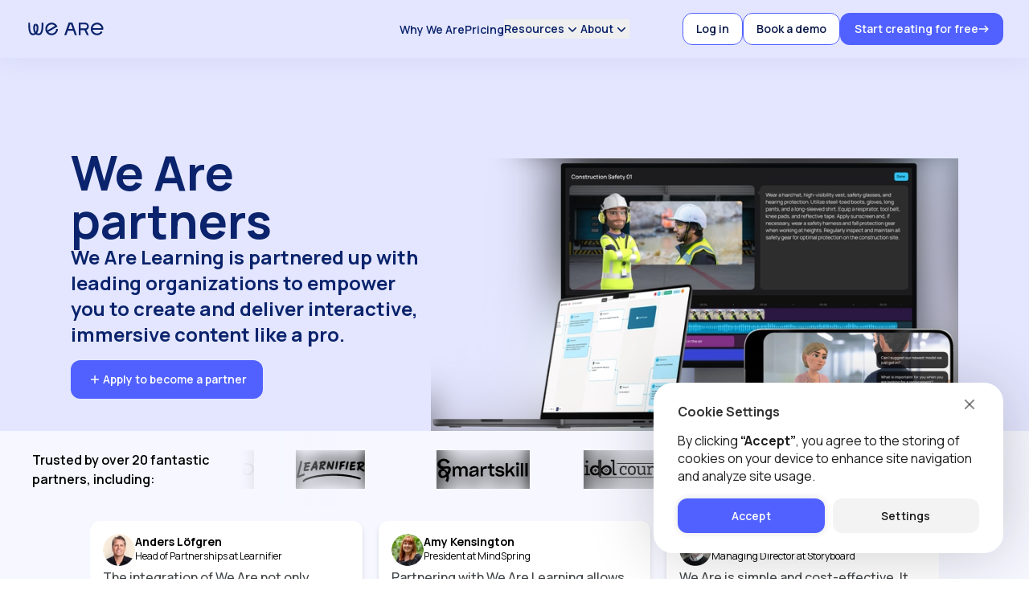

--- FILE ---
content_type: text/html; charset=utf-8
request_url: https://wearelearning.io/why-we-are/for-agencies
body_size: 8867
content:
<!DOCTYPE html><html lang="en"><head><meta charSet="utf-8"/><title>We Are Learning</title><meta name="title" content="We Are Learning"/><meta name="description" content="Create Immersive Learning Like A Pro"/><meta name="viewport" content="width=device-width, initial-scale=1, maximum-scale=1, user-scalable=0"/><meta name="next-head-count" content="5"/><script>
                (function(w,d,s,l,i){w[l]=w[l]||[];w[l].push({'gtm.start':
                new Date().getTime(),event:'gtm.js'});var f=d.getElementsByTagName(s)[0],
                j=d.createElement(s),dl=l!='dataLayer'?'&l='+l:'';j.async=true;j.src=
                'https://www.googletagmanager.com/gtm.js?id='+i+dl;f.parentNode.insertBefore(j,f);
                })(window,document,'script','dataLayer','GTM-5SSCHDT9');
                </script><link rel="apple-touch-icon" sizes="180x180" href="/apple-touch-icon.png"/><link rel="icon" type="image/png" sizes="32x32" href="/favicon-32x32.png"/><link rel="icon" type="image/png" sizes="16x16" href="/favicon-16x16.png"/><link rel="manifest" href="/site.webmanifest"/><link rel="mask-icon" href="/safari-pinned-tab.svg" color="#5bbad5"/><meta name="msapplication-TileColor" content="#da532c"/><meta name="theme-color" content="#ffffff"/><link rel="preload" href="/_next/static/media/4c9affa5bc8f420e-s.p.woff2" as="font" type="font/woff2" crossorigin="anonymous" data-next-font="size-adjust"/><link rel="preload" href="/_next/static/media/eaead17c7dbfcd5d-s.p.woff2" as="font" type="font/woff2" crossorigin="anonymous" data-next-font="size-adjust"/><link rel="preload" href="/_next/static/media/09f7b6b7f4b56175-s.p.woff2" as="font" type="font/woff2" crossorigin="anonymous" data-next-font="size-adjust"/><link rel="preload" href="/_next/static/media/558ca1a6aa3cb55e-s.p.woff2" as="font" type="font/woff2" crossorigin="anonymous" data-next-font="size-adjust"/><link rel="preload" href="/_next/static/media/24925fc0928e2b47-s.p.woff2" as="font" type="font/woff2" crossorigin="anonymous" data-next-font="size-adjust"/><link rel="preload" href="/_next/static/css/ab1d352d6f80ac21.css" as="style"/><link rel="stylesheet" href="/_next/static/css/ab1d352d6f80ac21.css" data-n-g=""/><link rel="preload" href="/_next/static/css/dbdd0dbaf6edb0a6.css" as="style"/><link rel="stylesheet" href="/_next/static/css/dbdd0dbaf6edb0a6.css" data-n-p=""/><noscript data-n-css=""></noscript><script defer="" nomodule="" src="/_next/static/chunks/polyfills-42372ed130431b0a.js"></script><script src="/_next/static/chunks/webpack-50de4831b0929656.js" defer=""></script><script src="/_next/static/chunks/framework-bc85a9ec5afbc287.js" defer=""></script><script src="/_next/static/chunks/main-0697185d5e886b0e.js" defer=""></script><script src="/_next/static/chunks/pages/_app-b2be65e1c9b06119.js" defer=""></script><script src="/_next/static/chunks/1531-1a5c5adf0605f9e9.js" defer=""></script><script src="/_next/static/chunks/4846-48fbc81e76801678.js" defer=""></script><script src="/_next/static/chunks/6641-ac2e4430b7fb3f04.js" defer=""></script><script src="/_next/static/chunks/2707-c039b5dff9a31e35.js" defer=""></script><script src="/_next/static/chunks/6503-a2b442f301210d0a.js" defer=""></script><script src="/_next/static/chunks/7231-909cf8a47a224d05.js" defer=""></script><script src="/_next/static/chunks/5415-8735e84fde50e8d1.js" defer=""></script><script src="/_next/static/chunks/801-5694a38f238b733f.js" defer=""></script><script src="/_next/static/chunks/1788-1ba96ebbaba72761.js" defer=""></script><script src="/_next/static/chunks/9070-ccc0e660a7a655c9.js" defer=""></script><script src="/_next/static/chunks/6257-482a94024d0e3c23.js" defer=""></script><script src="/_next/static/chunks/4490-6e90c6bf01812994.js" defer=""></script><script src="/_next/static/chunks/pages/why-we-are/%5Bslug%5D-31bd844866047cbb.js" defer=""></script><script src="/_next/static/L6jbPBsCu45RUSAvU_4ME/_buildManifest.js" defer=""></script><script src="/_next/static/L6jbPBsCu45RUSAvU_4ME/_ssgManifest.js" defer=""></script><style id="__jsx-2253812080">:root{--manrope-font:'__Manrope_538739', '__Manrope_Fallback_538739'}</style></head><body><noscript>
                <iframe src="https://www.googletagmanager.com/ns.html?id=GTM-5SSCHDT9"
                height="0" width="0" style="display:none;visibility:hidden"></iframe>
              </noscript><div id="__next"><main class="jsx-2253812080 flex min-h-screen flex-col antialiased"></main></div><script id="__NEXT_DATA__" type="application/json">{"props":{"pageProps":{"solution":{"_createdAt":"2023-08-25T19:57:29Z","_id":"2c2e130c-0e79-4f1e-ac0d-e39ceb9c48d3","_rev":"Uc2OrX5E3e6fy5bmwt0cal","_type":"solution","_updatedAt":"2024-06-18T10:18:07Z","blocks":[{"_createdAt":"2023-08-30T13:31:57Z","_id":"c6d9b47e-4c73-4d69-8833-53723ebf59ea","_rev":"bePGvvPoUCwS0iWdSGIzFB","_type":"secondarySolutionHero","_updatedAt":"2023-09-04T13:47:54Z","characterPosition":33,"description":[{"_key":"37a7b4b74f92","_type":"block","children":[{"_key":"4fbc0c55eb7e","_type":"span","marks":[],"text":"Are you a learning company, communication agency or an expert in your field? If traditional online and offline learning content no longer meet your needs, We Are can be your transformative partner. Effortlessly convert your content into engaging gamified simulations. Same content, new captivating wrapping."}],"markDefs":[],"style":"normal"}],"image":{"_type":"image","asset":{"_ref":"image-bc8d1deff12b3f2a31ca71dca48f2d5b5cc92bc4-2880x1519-png","_type":"reference"},"lqip":"[data-uri]"},"name":"We are your new partner","textColor":{"_type":"colorCode","hex":"#F7D6F8"},"title":"We are your new partner"},{"_createdAt":"2023-09-04T13:25:36Z","_id":"2c5001a4-bd89-4900-a673-d2452e4504b3","_rev":"RRw39DNmiEpzucqSWBYv5b","_type":"textEditor","_updatedAt":"2023-09-04T13:33:06Z","content":[{"_key":"b529e3005134","_type":"block","children":[{"_key":"14cb28f167c5","_type":"span","marks":[],"text":"We know that you live to support your clients. With We Are you can put yourself in a pole position supporting your customers with engaging gamified learning simulations, stunning 3D character animations, and visuals. We Are enables you to create all this for a fraction of your normal production cost - this leaves more budget for your creative team, script writers, and project management, and less budget to hire expensive external competence. "}],"markDefs":[],"style":"small"},{"_key":"9c0b3b203813","_type":"block","children":[{"_key":"904acf679550","_type":"span","marks":[],"text":""}],"markDefs":[],"style":"small"},{"_key":"a12403017b3c","_type":"block","children":[{"_key":"cc7e41c0ead30","_type":"span","marks":[],"text":"With WeAreLearning, we can easily create excellent 3D animations and interactive learning activities tailored to our educational programs."}],"markDefs":[],"style":"blockquote"},{"_key":"a080ffc9c4be","_type":"block","children":[{"_key":"681c31a3454c","_type":"span","marks":["alignCenter"],"text":"-"},{"_key":"36f48c2a0b8b1","_type":"span","marks":["em","alignCenter"],"text":"Anne Kari Røise, Senior Learning Designer at NKI"}],"markDefs":[],"style":"small"}],"image":null,"maxWidth":"1080px"},{"_createdAt":"2023-09-04T13:18:40Z","_id":"036f31ca-d0f2-404b-94e2-2b2bfbcfa205","_rev":"RRw39DNmiEpzucqSWBYSll","_type":"cta","_updatedAt":"2023-09-04T13:21:11Z","buttonLink":"https://meetings-eu1.hubspot.com/rolf-risnes/schedule-a-call-with-rolf-from-web-page","buttonLinkTarget":"_blank","buttonText":"Book a meeting","colorVariant":"white","image":{"_type":"image","asset":{"_ref":"image-dcb3a59352d33cfb0b36d92f6946d52085142ff9-612x612-png","_type":"reference"},"lqip":"[data-uri]"},"subtitle":"Reach out to learn more how you can benefit from using We Are","title":"Book a meeting","variant":"book_demo_sales"}],"colors":{"background":{"_type":"colorCode","hex":"#322532"},"demoButtonBackgroundColor":{"_type":"colorCode","hex":"#FBE2FC"},"demoButtonTextColor":{"_type":"colorCode","hex":"#321836"},"headerBackground":{"_type":"colorCode","hex":"#251827"},"loginButtonTextColor":{"_type":"colorCode","hex":"#FBE2FC"},"primary":{"_type":"colorCode","hex":"#F4CBF4"},"secondaryMenuColor":{"_type":"colorCode","hex":"#ECB4ED"}},"highlighted":true,"redirect":"partners","slug":{"_type":"slug","current":"for-agencies"},"title":"For Agencies"},"navigationItems":[{"slug":"retail","title":"Retail","redirect":"","highlighted":false},{"slug":"health-care","title":"Healthcare","redirect":"","highlighted":false},{"slug":"education","title":"Education","redirect":"","highlighted":false},{"slug":"hospitality","title":"Hospitality","redirect":"","highlighted":false},{"slug":"construction","title":"Construction","redirect":"","highlighted":false},{"slug":"management-consultants","title":"Management consulting","redirect":"","highlighted":false},{"slug":"custom-characters","title":"Custom Characters","redirect":"","highlighted":true},{"slug":"we-are-creative","title":"Creative Services","redirect":"","highlighted":true}],"menuItems":[{"_createdAt":"2024-02-21T14:05:10Z","_id":"c8a84325-4038-49f3-9d7c-e0b2a8a91a3b","_rev":"AC5bZ8Mh674ALQPwoGvUL9","_type":"navigationItem","_updatedAt":"2024-02-22T14:20:29Z","action":"OpenLink","orderRank":"0|0i0004:","subItems":null,"title":"Why We Are","url":"why-we-are","urlTarget":"_self"},{"_createdAt":"2024-02-21T14:06:45Z","_id":"f64caf0b-8ce2-421b-ab74-e94838a10dc9","_rev":"AC5bZ8Mh674ALQPwoGvWw9","_type":"navigationItem","_updatedAt":"2024-02-22T14:20:36Z","action":"OpenLink","orderRank":"0|10002g:","subItems":null,"title":"Pricing","url":"pricing","urlTarget":"_self"},{"_createdAt":"2024-02-21T14:07:00Z","_id":"9730ce01-09d6-4864-a980-84a9f902fb16","_rev":"gmTXO6xCZUEUMuWRTxucUg","_type":"navigationItem","_updatedAt":"2025-06-18T11:43:21Z","action":"Empty","orderRank":"0|10003s:","subItems":[{"_createdAt":"2024-02-21T14:07:46Z","_id":"c0b5266e-27c7-40e2-9552-4c6b0af6f72b","_rev":"AC5bZ8Mh674ALQPwoGvXgt","_type":"navigationItem","_updatedAt":"2024-02-22T14:20:45Z","action":"OpenLink","orderRank":"0|10000o:","title":"Product updates","url":"product-updates","urlTarget":"_self"},{"_createdAt":"2024-02-21T14:09:46Z","_id":"9ee47dfe-d472-42b8-9847-11a4868db56f","_rev":"RCepvj7ftt2KDdw6RlcF2I","_type":"navigationItem","_updatedAt":"2025-10-15T09:57:21Z","action":"OpenLink","orderRank":"0|100020:","title":"Events and webinars","url":"events","urlTarget":"_self"},{"_createdAt":"2024-11-20T13:01:29Z","_id":"1b24bd2a-df59-48f1-8fa3-94c9faa2ef39","_rev":"rbMN73g4FkwZdKhgtGenxB","_type":"navigationItem","_updatedAt":"2024-11-29T10:26:52Z","action":"OpenLink","orderRank":"0|100008:","title":"Customer stories","url":"customer-stories","urlTarget":"_self"},{"_createdAt":"2024-06-04T13:34:41Z","_id":"f9e1b1f2-68e9-4f8f-b3a9-b59c33570bea","_rev":"AHs6ZH6RN8m8WGrH7Nf81R","_type":"navigationItem","_updatedAt":"2024-06-04T17:18:16Z","action":"OpenLink","orderRank":"0|100008:","title":"Blog","url":"blog","urlTarget":"_self"},{"_createdAt":"2024-02-21T14:10:26Z","_id":"2ea05c63-6939-4c31-a5e3-2103d8e8b707","_rev":"3xOQU4pbLPGd3f4kcTUkvX","_type":"navigationItem","_updatedAt":"2024-02-21T14:19:19Z","orderRank":"0|100048:","title":"Legal","url":"legal","urlTarget":"_self"},{"_createdAt":"2024-12-11T12:18:18Z","_id":"7c66acb0-de4b-4ed7-ac77-ad517309a4e6","_rev":"wY2M0cMS7HxrcE9YH8Vess","_type":"navigationItem","_updatedAt":"2024-12-11T12:19:58Z","action":"OpenLink","orderRank":"0|100008:","title":"Help Center","url":"https://support.wearelearning.io/en/","urlTarget":"_blank"},{"_createdAt":"2025-06-17T09:11:41Z","_id":"dc4d824b-e509-4aa0-a0c1-4ada68f69a56","_rev":"2fRkm0TLl0cH2U31Iqvaxz","_type":"navigationItem","_updatedAt":"2025-10-15T09:58:05Z","action":"OpenLink","orderRank":"0|100008:","title":"Content creation services","url":"we-are-creative","urlTarget":"_self"}],"title":"Resources","urlTarget":"_self"},{"_createdAt":"2024-02-21T14:12:50Z","_id":"ffbb4f1f-f739-472a-8dff-f487e7c7eecc","_rev":"cebSlxp76BAUuClPgkIeO5","_type":"navigationItem","_updatedAt":"2024-06-17T13:51:52Z","action":"Empty","orderRank":"0|100054:","subItems":[{"_createdAt":"2024-02-21T14:11:37Z","_id":"b1680da1-ef0f-449d-a737-1dc036e17732","_rev":"AC5bZ8Mh674ALQPwoGvCFL","_type":"navigationItem","_updatedAt":"2024-02-22T14:19:28Z","action":"OpenLink","orderRank":"0|100008:","title":"About us","url":"about","urlTarget":"_self"},{"_createdAt":"2024-06-17T13:51:25Z","_id":"ce58b7ce-dfdf-4e3b-85ee-5f0d4764f1e0","_rev":"Uc2OrX5E3e6fy5bmwqANOq","_type":"navigationItem","_updatedAt":"2024-06-17T13:51:25Z","action":"OpenLink","orderRank":"0|100008:","title":"Partners","url":"partners","urlTarget":"_self"},{"_createdAt":"2024-02-21T14:11:46Z","_id":"134c018b-55cb-41fb-a89c-2e7734f926af","_rev":"AC5bZ8Mh674ALQPwoGvBPP","_type":"navigationItem","_updatedAt":"2024-02-22T14:19:23Z","action":"OpenLink","orderRank":"0|10001k:","title":"Hiring","url":"we-are-hiring","urlTarget":"_self"},{"_createdAt":"2024-02-21T14:12:36Z","_id":"3fbd695e-32bf-45ff-8d0d-dc4ca16871c3","_rev":"3kJMpc5v5xhwJoPMCMeO2q","_type":"navigationItem","_updatedAt":"2024-02-29T07:06:44Z","action":"OpenLink","orderRank":"0|10004o:","title":"Contact us","url":"contact-us","urlTarget":"_self"}],"title":"About","urlTarget":"_self"}],"footerItems":{"navigation":[{"title":"Solution","items":[{"_createdAt":"2024-06-25T12:10:32Z","_id":"587d9b9b-84c8-4b2f-8441-d6e7dca0b117","_rev":"4bY4K86XYSOSCQz2RC0csd","_type":"footerNavigationItem","_updatedAt":"2024-06-25T12:10:32Z","action":"OpenLink","orderRank":"0|100008:","title":"Why We Are","url":"why-we-are","urlTarget":"_self"},{"_createdAt":"2024-06-25T12:10:50Z","_id":"2d9f4791-3996-4c9d-97ec-082ddaad5a92","_rev":"Xw3DDayiGhejNwaoZKqE3p","_type":"footerNavigationItem","_updatedAt":"2024-06-25T12:10:50Z","action":"OpenLink","orderRank":"0|100008:","title":"Pricing","url":"pricing","urlTarget":"_self"}]},{"title":"About","items":[{"_createdAt":"2024-06-25T12:12:38Z","_id":"468dc0d8-69dd-48dc-9c8c-7dd8a29dbf5d","_rev":"NhyhDF5tzV8NVelbkSgyCt","_type":"footerNavigationItem","_updatedAt":"2024-07-01T07:43:22Z","action":"OpenLink","orderRank":"0|100008:","title":"About us","url":"about","urlTarget":"_self"},{"_createdAt":"2024-06-26T08:51:05Z","_id":"c58795a6-ba63-49d2-99a7-33d7f11d9d07","_rev":"8frCD9PE4At6CbzYtJNiti","_type":"footerNavigationItem","_updatedAt":"2024-06-26T08:51:12Z","action":"OpenLink","orderRank":"0|100008:","title":"Partners","url":"partners","urlTarget":"_self"},{"_createdAt":"2024-06-25T12:12:54Z","_id":"af365ef9-4579-4137-a7aa-3594e3f4d040","_rev":"4bY4K86XYSOSCQz2RDfCF5","_type":"footerNavigationItem","_updatedAt":"2024-06-26T08:51:52Z","action":"OpenLink","orderRank":"0|100008:","title":"Hiring","url":"we-are-hiring","urlTarget":"_self"},{"_createdAt":"2024-06-25T12:13:20Z","_id":"f12b05b9-4085-4772-af7e-681e2720e88e","_rev":"pfmS3w9ll7LrS9RAWUpKB3","_type":"footerNavigationItem","_updatedAt":"2024-06-27T09:46:15Z","action":"OpenLink","orderRank":"0|100008:","title":"Contact us","url":"contact-us","urlTarget":"_self"}]},{"title":"Resources","items":[{"_createdAt":"2024-06-25T12:14:13Z","_id":"0c242b3d-3a86-4047-bb7e-20077aa76de9","_rev":"7YCb8XteISzS2gdvNO3sUh","_type":"footerNavigationItem","_updatedAt":"2024-06-26T07:00:09Z","action":"OpenLink","orderRank":"0|100008:","title":"Product updates","url":"product-updates","urlTarget":"_self"},{"_createdAt":"2024-06-26T08:54:03Z","_id":"04714c2c-c731-42f5-b188-56f6d741b2eb","_rev":"8frCD9PE4At6CbzYtJO0Go","_type":"footerNavigationItem","_updatedAt":"2024-06-26T08:54:03Z","action":"OpenLink","orderRank":"0|100008:","title":"Events \u0026 Webinars","url":"events","urlTarget":"_self"},{"_createdAt":"2024-11-20T13:01:29Z","_id":"1b24bd2a-df59-48f1-8fa3-94c9faa2ef39","_rev":"rbMN73g4FkwZdKhgtGenxB","_type":"navigationItem","_updatedAt":"2024-11-29T10:26:52Z","action":"OpenLink","orderRank":"0|100008:","title":"Customer stories","url":"customer-stories","urlTarget":"_self"},{"_createdAt":"2024-06-26T08:55:05Z","_id":"090acce7-1519-4e98-bc68-c49f63438ee6","_rev":"8frCD9PE4At6CbzYtJO6gE","_type":"footerNavigationItem","_updatedAt":"2024-06-26T08:55:05Z","action":"OpenLink","orderRank":"0|100008:","title":"Blog","url":"blog","urlTarget":"_self"},{"_createdAt":"2024-06-25T12:13:55Z","_id":"f84cc76d-7be5-4c23-ac3d-c3f9057bd304","_rev":"Xw3DDayiGhejNwaoZKqeKX","_type":"footerNavigationItem","_updatedAt":"2024-06-25T12:13:55Z","action":"OpenLink","orderRank":"0|100008:","title":"Legal","url":"legal","urlTarget":"_self"},{"_createdAt":"2024-06-26T08:58:06Z","_id":"a124ca79-9a2d-4b25-ab26-0aa0351047e7","_rev":"aVduC0xVY8oU1Swr9lqoS7","_type":"footerNavigationItem","_updatedAt":"2024-09-05T11:47:46Z","action":"OpenLink","orderRank":"0|100008:","title":"User Community","url":"https://community.wearelearning.io/home","urlTarget":"_blank"},{"_createdAt":"2024-09-05T11:52:00Z","_id":"955b9a05-dd97-443b-8374-c1458c52930e","_rev":"aVduC0xVY8oU1Swr9lrYGR","_type":"footerNavigationItem","_updatedAt":"2024-09-05T11:52:00Z","action":"OpenLink","orderRank":"0|100008:","title":"Help Center","url":"https://support.wearelearning.io/en/","urlTarget":"_blank"},{"_createdAt":"2025-06-17T09:11:41Z","_id":"dc4d824b-e509-4aa0-a0c1-4ada68f69a56","_rev":"2fRkm0TLl0cH2U31Iqvaxz","_type":"navigationItem","_updatedAt":"2025-10-15T09:58:05Z","action":"OpenLink","orderRank":"0|100008:","title":"Content creation services","url":"we-are-creative","urlTarget":"_self"}]}],"awards":[{"_createdAt":"2024-06-26T18:08:23Z","_id":"56202962-0442-440f-8d24-2cb5a1b0d3c0","_rev":"7YCb8XteISzS2gdvNOjaDf","_type":"footerAwards","_updatedAt":"2024-06-26T20:29:05Z","logo":{"_type":"image","alt":"Product of the day","asset":{"_ref":"image-49688f705a710e9573296525925ca18c0ca1d4b0-588x288-png","_type":"reference"},"height":75,"order":2,"width":248},"order":2,"title":"Product of the day"},{"_createdAt":"2024-06-26T18:07:13Z","_id":"6e52b1d3-8da9-4ffe-81d3-5b9b5957d833","_rev":"7YCb8XteISzS2gdvNOjaJT","_type":"footerAwards","_updatedAt":"2024-06-26T20:29:08Z","logo":{"_type":"image","alt":"Microsoft for startups","asset":{"_ref":"image-8c3950ad0ce7c391087cdf7d4601db0bee94d605-744x288-png","_type":"reference"},"height":144,"order":1,"width":372},"order":1,"title":"Microsoft for startups "},{"_createdAt":"2024-06-26T20:29:59Z","_id":"99da4efe-b0ff-41e1-8f9a-8e9191fac2ff","_rev":"sLYZ5Jw4m5HVi9Q9LvsgMt","_type":"footerAwards","_updatedAt":"2024-09-05T11:43:28Z","logo":{"_type":"image","alt":"EdTech Breakthrough","asset":{"_ref":"image-3ed9896442f030b89a38a857d4d34e1db511fb97-488x288-png","_type":"reference"}},"order":5,"title":"EdTech Breakthrough"},{"_createdAt":"2024-09-05T11:43:16Z","_id":"9c15149a-c5ea-477a-aa96-9898226d4fb2","_rev":"sLYZ5Jw4m5HVi9Q9LwawLV","_type":"footerAwards","_updatedAt":"2024-09-05T12:20:03Z","logo":{"_type":"image","asset":{"_ref":"image-173ce731159fc967429f73f800dc626828e5d16e-396x144-png","_type":"reference"}},"order":4,"title":"Holon IQ 2024"},{"_createdAt":"2024-06-26T20:29:34Z","_id":"b3284cd5-80a3-4981-9b93-81043eb32cdd","_rev":"8frCD9PE4At6CbzYtKTVNG","_type":"footerAwards","_updatedAt":"2024-06-26T20:29:34Z","logo":{"_type":"image","alt":"Holon IQ","asset":{"_ref":"image-69f9243215efc286b507e31e82fdc79180ade80f-792x288-png","_type":"reference"}},"order":3,"title":"Holon IQ"},{"_createdAt":"2025-08-18T12:25:46Z","_id":"e916ea0d-e9c3-4af9-8efd-5ec4ec7f4ce7","_rev":"zjHUArqd3d1POSrKwMC6SB","_type":"footerAwards","_updatedAt":"2025-08-18T12:31:40Z","logo":{"_type":"image","asset":{"_ref":"image-e264f113ec7742fa479712c787c24de45113bdbe-142x143-png","_type":"reference"},"crop":{"_type":"sanity.imageCrop","bottom":0.0034965034965035446,"left":0,"right":0,"top":0.13286713286713295},"hotspot":{"_type":"sanity.imageHotspot","height":0.8636363636363635,"width":1,"x":0.5,"y":0.5646853146853147}},"order":6,"title":"2025 award"}]}},"__N_SSG":true},"page":"/why-we-are/[slug]","query":{"slug":"for-agencies"},"buildId":"L6jbPBsCu45RUSAvU_4ME","isFallback":false,"gsp":true,"scriptLoader":[]}</script></body></html>

--- FILE ---
content_type: text/css; charset=UTF-8
request_url: https://wearelearning.io/_next/static/css/ab1d352d6f80ac21.css
body_size: 28780
content:
@font-face{font-family:__Manrope_d2dc74;font-style:normal;font-weight:400;font-display:swap;src:url(/_next/static/media/438aa629764e75f3-s.woff2) format("woff2");unicode-range:u+0460-052f,u+1c80-1c8a,u+20b4,u+2de0-2dff,u+a640-a69f,u+fe2e-fe2f}@font-face{font-family:__Manrope_d2dc74;font-style:normal;font-weight:400;font-display:swap;src:url(/_next/static/media/875ae681bfde4580-s.woff2) format("woff2");unicode-range:u+0301,u+0400-045f,u+0490-0491,u+04b0-04b1,u+2116}@font-face{font-family:__Manrope_d2dc74;font-style:normal;font-weight:400;font-display:swap;src:url(/_next/static/media/51251f8b9793cdb3-s.woff2) format("woff2");unicode-range:u+0370-0377,u+037a-037f,u+0384-038a,u+038c,u+038e-03a1,u+03a3-03ff}@font-face{font-family:__Manrope_d2dc74;font-style:normal;font-weight:400;font-display:swap;src:url(/_next/static/media/e857b654a2caa584-s.woff2) format("woff2");unicode-range:u+0102-0103,u+0110-0111,u+0128-0129,u+0168-0169,u+01a0-01a1,u+01af-01b0,u+0300-0301,u+0303-0304,u+0308-0309,u+0323,u+0329,u+1ea0-1ef9,u+20ab}@font-face{font-family:__Manrope_d2dc74;font-style:normal;font-weight:400;font-display:swap;src:url(/_next/static/media/cc978ac5ee68c2b6-s.woff2) format("woff2");unicode-range:u+0100-02ba,u+02bd-02c5,u+02c7-02cc,u+02ce-02d7,u+02dd-02ff,u+0304,u+0308,u+0329,u+1d00-1dbf,u+1e00-1e9f,u+1ef2-1eff,u+2020,u+20a0-20ab,u+20ad-20c0,u+2113,u+2c60-2c7f,u+a720-a7ff}@font-face{font-family:__Manrope_d2dc74;font-style:normal;font-weight:400;font-display:swap;src:url(/_next/static/media/4c9affa5bc8f420e-s.p.woff2) format("woff2");unicode-range:u+00??,u+0131,u+0152-0153,u+02bb-02bc,u+02c6,u+02da,u+02dc,u+0304,u+0308,u+0329,u+2000-206f,u+20ac,u+2122,u+2191,u+2193,u+2212,u+2215,u+feff,u+fffd}@font-face{font-family:__Manrope_d2dc74;font-style:normal;font-weight:500;font-display:swap;src:url(/_next/static/media/438aa629764e75f3-s.woff2) format("woff2");unicode-range:u+0460-052f,u+1c80-1c8a,u+20b4,u+2de0-2dff,u+a640-a69f,u+fe2e-fe2f}@font-face{font-family:__Manrope_d2dc74;font-style:normal;font-weight:500;font-display:swap;src:url(/_next/static/media/875ae681bfde4580-s.woff2) format("woff2");unicode-range:u+0301,u+0400-045f,u+0490-0491,u+04b0-04b1,u+2116}@font-face{font-family:__Manrope_d2dc74;font-style:normal;font-weight:500;font-display:swap;src:url(/_next/static/media/51251f8b9793cdb3-s.woff2) format("woff2");unicode-range:u+0370-0377,u+037a-037f,u+0384-038a,u+038c,u+038e-03a1,u+03a3-03ff}@font-face{font-family:__Manrope_d2dc74;font-style:normal;font-weight:500;font-display:swap;src:url(/_next/static/media/e857b654a2caa584-s.woff2) format("woff2");unicode-range:u+0102-0103,u+0110-0111,u+0128-0129,u+0168-0169,u+01a0-01a1,u+01af-01b0,u+0300-0301,u+0303-0304,u+0308-0309,u+0323,u+0329,u+1ea0-1ef9,u+20ab}@font-face{font-family:__Manrope_d2dc74;font-style:normal;font-weight:500;font-display:swap;src:url(/_next/static/media/cc978ac5ee68c2b6-s.woff2) format("woff2");unicode-range:u+0100-02ba,u+02bd-02c5,u+02c7-02cc,u+02ce-02d7,u+02dd-02ff,u+0304,u+0308,u+0329,u+1d00-1dbf,u+1e00-1e9f,u+1ef2-1eff,u+2020,u+20a0-20ab,u+20ad-20c0,u+2113,u+2c60-2c7f,u+a720-a7ff}@font-face{font-family:__Manrope_d2dc74;font-style:normal;font-weight:500;font-display:swap;src:url(/_next/static/media/4c9affa5bc8f420e-s.p.woff2) format("woff2");unicode-range:u+00??,u+0131,u+0152-0153,u+02bb-02bc,u+02c6,u+02da,u+02dc,u+0304,u+0308,u+0329,u+2000-206f,u+20ac,u+2122,u+2191,u+2193,u+2212,u+2215,u+feff,u+fffd}@font-face{font-family:__Manrope_d2dc74;font-style:normal;font-weight:600;font-display:swap;src:url(/_next/static/media/438aa629764e75f3-s.woff2) format("woff2");unicode-range:u+0460-052f,u+1c80-1c8a,u+20b4,u+2de0-2dff,u+a640-a69f,u+fe2e-fe2f}@font-face{font-family:__Manrope_d2dc74;font-style:normal;font-weight:600;font-display:swap;src:url(/_next/static/media/875ae681bfde4580-s.woff2) format("woff2");unicode-range:u+0301,u+0400-045f,u+0490-0491,u+04b0-04b1,u+2116}@font-face{font-family:__Manrope_d2dc74;font-style:normal;font-weight:600;font-display:swap;src:url(/_next/static/media/51251f8b9793cdb3-s.woff2) format("woff2");unicode-range:u+0370-0377,u+037a-037f,u+0384-038a,u+038c,u+038e-03a1,u+03a3-03ff}@font-face{font-family:__Manrope_d2dc74;font-style:normal;font-weight:600;font-display:swap;src:url(/_next/static/media/e857b654a2caa584-s.woff2) format("woff2");unicode-range:u+0102-0103,u+0110-0111,u+0128-0129,u+0168-0169,u+01a0-01a1,u+01af-01b0,u+0300-0301,u+0303-0304,u+0308-0309,u+0323,u+0329,u+1ea0-1ef9,u+20ab}@font-face{font-family:__Manrope_d2dc74;font-style:normal;font-weight:600;font-display:swap;src:url(/_next/static/media/cc978ac5ee68c2b6-s.woff2) format("woff2");unicode-range:u+0100-02ba,u+02bd-02c5,u+02c7-02cc,u+02ce-02d7,u+02dd-02ff,u+0304,u+0308,u+0329,u+1d00-1dbf,u+1e00-1e9f,u+1ef2-1eff,u+2020,u+20a0-20ab,u+20ad-20c0,u+2113,u+2c60-2c7f,u+a720-a7ff}@font-face{font-family:__Manrope_d2dc74;font-style:normal;font-weight:600;font-display:swap;src:url(/_next/static/media/4c9affa5bc8f420e-s.p.woff2) format("woff2");unicode-range:u+00??,u+0131,u+0152-0153,u+02bb-02bc,u+02c6,u+02da,u+02dc,u+0304,u+0308,u+0329,u+2000-206f,u+20ac,u+2122,u+2191,u+2193,u+2212,u+2215,u+feff,u+fffd}@font-face{font-family:__Manrope_d2dc74;font-style:normal;font-weight:700;font-display:swap;src:url(/_next/static/media/438aa629764e75f3-s.woff2) format("woff2");unicode-range:u+0460-052f,u+1c80-1c8a,u+20b4,u+2de0-2dff,u+a640-a69f,u+fe2e-fe2f}@font-face{font-family:__Manrope_d2dc74;font-style:normal;font-weight:700;font-display:swap;src:url(/_next/static/media/875ae681bfde4580-s.woff2) format("woff2");unicode-range:u+0301,u+0400-045f,u+0490-0491,u+04b0-04b1,u+2116}@font-face{font-family:__Manrope_d2dc74;font-style:normal;font-weight:700;font-display:swap;src:url(/_next/static/media/51251f8b9793cdb3-s.woff2) format("woff2");unicode-range:u+0370-0377,u+037a-037f,u+0384-038a,u+038c,u+038e-03a1,u+03a3-03ff}@font-face{font-family:__Manrope_d2dc74;font-style:normal;font-weight:700;font-display:swap;src:url(/_next/static/media/e857b654a2caa584-s.woff2) format("woff2");unicode-range:u+0102-0103,u+0110-0111,u+0128-0129,u+0168-0169,u+01a0-01a1,u+01af-01b0,u+0300-0301,u+0303-0304,u+0308-0309,u+0323,u+0329,u+1ea0-1ef9,u+20ab}@font-face{font-family:__Manrope_d2dc74;font-style:normal;font-weight:700;font-display:swap;src:url(/_next/static/media/cc978ac5ee68c2b6-s.woff2) format("woff2");unicode-range:u+0100-02ba,u+02bd-02c5,u+02c7-02cc,u+02ce-02d7,u+02dd-02ff,u+0304,u+0308,u+0329,u+1d00-1dbf,u+1e00-1e9f,u+1ef2-1eff,u+2020,u+20a0-20ab,u+20ad-20c0,u+2113,u+2c60-2c7f,u+a720-a7ff}@font-face{font-family:__Manrope_d2dc74;font-style:normal;font-weight:700;font-display:swap;src:url(/_next/static/media/4c9affa5bc8f420e-s.p.woff2) format("woff2");unicode-range:u+00??,u+0131,u+0152-0153,u+02bb-02bc,u+02c6,u+02da,u+02dc,u+0304,u+0308,u+0329,u+2000-206f,u+20ac,u+2122,u+2191,u+2193,u+2212,u+2215,u+feff,u+fffd}@font-face{font-family:__Manrope_Fallback_d2dc74;src:local("Arial");ascent-override:103.31%;descent-override:29.07%;line-gap-override:0.00%;size-adjust:103.19%}.__className_d2dc74{font-family:__Manrope_d2dc74,__Manrope_Fallback_d2dc74;font-style:normal}@font-face{font-family:__Playfair_Display_6b3ed8;font-style:normal;font-weight:400;font-display:swap;src:url(/_next/static/media/47f136985ef5b5cb-s.woff2) format("woff2");unicode-range:u+0301,u+0400-045f,u+0490-0491,u+04b0-04b1,u+2116}@font-face{font-family:__Playfair_Display_6b3ed8;font-style:normal;font-weight:400;font-display:swap;src:url(/_next/static/media/4ead58c4dcc3f285-s.woff2) format("woff2");unicode-range:u+0102-0103,u+0110-0111,u+0128-0129,u+0168-0169,u+01a0-01a1,u+01af-01b0,u+0300-0301,u+0303-0304,u+0308-0309,u+0323,u+0329,u+1ea0-1ef9,u+20ab}@font-face{font-family:__Playfair_Display_6b3ed8;font-style:normal;font-weight:400;font-display:swap;src:url(/_next/static/media/28a2004cf8372660-s.woff2) format("woff2");unicode-range:u+0100-02ba,u+02bd-02c5,u+02c7-02cc,u+02ce-02d7,u+02dd-02ff,u+0304,u+0308,u+0329,u+1d00-1dbf,u+1e00-1e9f,u+1ef2-1eff,u+2020,u+20a0-20ab,u+20ad-20c0,u+2113,u+2c60-2c7f,u+a720-a7ff}@font-face{font-family:__Playfair_Display_6b3ed8;font-style:normal;font-weight:400;font-display:swap;src:url(/_next/static/media/eaead17c7dbfcd5d-s.p.woff2) format("woff2");unicode-range:u+00??,u+0131,u+0152-0153,u+02bb-02bc,u+02c6,u+02da,u+02dc,u+0304,u+0308,u+0329,u+2000-206f,u+20ac,u+2122,u+2191,u+2193,u+2212,u+2215,u+feff,u+fffd}@font-face{font-family:__Playfair_Display_6b3ed8;font-style:normal;font-weight:500;font-display:swap;src:url(/_next/static/media/47f136985ef5b5cb-s.woff2) format("woff2");unicode-range:u+0301,u+0400-045f,u+0490-0491,u+04b0-04b1,u+2116}@font-face{font-family:__Playfair_Display_6b3ed8;font-style:normal;font-weight:500;font-display:swap;src:url(/_next/static/media/4ead58c4dcc3f285-s.woff2) format("woff2");unicode-range:u+0102-0103,u+0110-0111,u+0128-0129,u+0168-0169,u+01a0-01a1,u+01af-01b0,u+0300-0301,u+0303-0304,u+0308-0309,u+0323,u+0329,u+1ea0-1ef9,u+20ab}@font-face{font-family:__Playfair_Display_6b3ed8;font-style:normal;font-weight:500;font-display:swap;src:url(/_next/static/media/28a2004cf8372660-s.woff2) format("woff2");unicode-range:u+0100-02ba,u+02bd-02c5,u+02c7-02cc,u+02ce-02d7,u+02dd-02ff,u+0304,u+0308,u+0329,u+1d00-1dbf,u+1e00-1e9f,u+1ef2-1eff,u+2020,u+20a0-20ab,u+20ad-20c0,u+2113,u+2c60-2c7f,u+a720-a7ff}@font-face{font-family:__Playfair_Display_6b3ed8;font-style:normal;font-weight:500;font-display:swap;src:url(/_next/static/media/eaead17c7dbfcd5d-s.p.woff2) format("woff2");unicode-range:u+00??,u+0131,u+0152-0153,u+02bb-02bc,u+02c6,u+02da,u+02dc,u+0304,u+0308,u+0329,u+2000-206f,u+20ac,u+2122,u+2191,u+2193,u+2212,u+2215,u+feff,u+fffd}@font-face{font-family:__Playfair_Display_6b3ed8;font-style:normal;font-weight:600;font-display:swap;src:url(/_next/static/media/47f136985ef5b5cb-s.woff2) format("woff2");unicode-range:u+0301,u+0400-045f,u+0490-0491,u+04b0-04b1,u+2116}@font-face{font-family:__Playfair_Display_6b3ed8;font-style:normal;font-weight:600;font-display:swap;src:url(/_next/static/media/4ead58c4dcc3f285-s.woff2) format("woff2");unicode-range:u+0102-0103,u+0110-0111,u+0128-0129,u+0168-0169,u+01a0-01a1,u+01af-01b0,u+0300-0301,u+0303-0304,u+0308-0309,u+0323,u+0329,u+1ea0-1ef9,u+20ab}@font-face{font-family:__Playfair_Display_6b3ed8;font-style:normal;font-weight:600;font-display:swap;src:url(/_next/static/media/28a2004cf8372660-s.woff2) format("woff2");unicode-range:u+0100-02ba,u+02bd-02c5,u+02c7-02cc,u+02ce-02d7,u+02dd-02ff,u+0304,u+0308,u+0329,u+1d00-1dbf,u+1e00-1e9f,u+1ef2-1eff,u+2020,u+20a0-20ab,u+20ad-20c0,u+2113,u+2c60-2c7f,u+a720-a7ff}@font-face{font-family:__Playfair_Display_6b3ed8;font-style:normal;font-weight:600;font-display:swap;src:url(/_next/static/media/eaead17c7dbfcd5d-s.p.woff2) format("woff2");unicode-range:u+00??,u+0131,u+0152-0153,u+02bb-02bc,u+02c6,u+02da,u+02dc,u+0304,u+0308,u+0329,u+2000-206f,u+20ac,u+2122,u+2191,u+2193,u+2212,u+2215,u+feff,u+fffd}@font-face{font-family:__Playfair_Display_6b3ed8;font-style:normal;font-weight:700;font-display:swap;src:url(/_next/static/media/47f136985ef5b5cb-s.woff2) format("woff2");unicode-range:u+0301,u+0400-045f,u+0490-0491,u+04b0-04b1,u+2116}@font-face{font-family:__Playfair_Display_6b3ed8;font-style:normal;font-weight:700;font-display:swap;src:url(/_next/static/media/4ead58c4dcc3f285-s.woff2) format("woff2");unicode-range:u+0102-0103,u+0110-0111,u+0128-0129,u+0168-0169,u+01a0-01a1,u+01af-01b0,u+0300-0301,u+0303-0304,u+0308-0309,u+0323,u+0329,u+1ea0-1ef9,u+20ab}@font-face{font-family:__Playfair_Display_6b3ed8;font-style:normal;font-weight:700;font-display:swap;src:url(/_next/static/media/28a2004cf8372660-s.woff2) format("woff2");unicode-range:u+0100-02ba,u+02bd-02c5,u+02c7-02cc,u+02ce-02d7,u+02dd-02ff,u+0304,u+0308,u+0329,u+1d00-1dbf,u+1e00-1e9f,u+1ef2-1eff,u+2020,u+20a0-20ab,u+20ad-20c0,u+2113,u+2c60-2c7f,u+a720-a7ff}@font-face{font-family:__Playfair_Display_6b3ed8;font-style:normal;font-weight:700;font-display:swap;src:url(/_next/static/media/eaead17c7dbfcd5d-s.p.woff2) format("woff2");unicode-range:u+00??,u+0131,u+0152-0153,u+02bb-02bc,u+02c6,u+02da,u+02dc,u+0304,u+0308,u+0329,u+2000-206f,u+20ac,u+2122,u+2191,u+2193,u+2212,u+2215,u+feff,u+fffd}@font-face{font-family:__Playfair_Display_Fallback_6b3ed8;src:local("Times New Roman");ascent-override:97.25%;descent-override:22.56%;line-gap-override:0.00%;size-adjust:111.26%}.__className_6b3ed8{font-family:__Playfair_Display_6b3ed8,__Playfair_Display_Fallback_6b3ed8;font-style:normal}@font-face{font-family:__Permanent_Marker_90e039;font-style:normal;font-weight:400;font-display:swap;src:url(/_next/static/media/09f7b6b7f4b56175-s.p.woff2) format("woff2");unicode-range:u+00??,u+0131,u+0152-0153,u+02bb-02bc,u+02c6,u+02da,u+02dc,u+0304,u+0308,u+0329,u+2000-206f,u+20ac,u+2122,u+2191,u+2193,u+2212,u+2215,u+feff,u+fffd}@font-face{font-family:__Permanent_Marker_Fallback_90e039;src:local("Arial");ascent-override:97.58%;descent-override:27.92%;line-gap-override:2.66%;size-adjust:113.69%}.__className_90e039{font-family:__Permanent_Marker_90e039,__Permanent_Marker_Fallback_90e039;font-weight:400;font-style:normal}@font-face{font-family:__JetBrains_Mono_f9e569;font-style:normal;font-weight:400;font-display:swap;src:url(/_next/static/media/edc640959b0c7826-s.woff2) format("woff2");unicode-range:u+0460-052f,u+1c80-1c8a,u+20b4,u+2de0-2dff,u+a640-a69f,u+fe2e-fe2f}@font-face{font-family:__JetBrains_Mono_f9e569;font-style:normal;font-weight:400;font-display:swap;src:url(/_next/static/media/ac0e76ddaeeb7981-s.woff2) format("woff2");unicode-range:u+0301,u+0400-045f,u+0490-0491,u+04b0-04b1,u+2116}@font-face{font-family:__JetBrains_Mono_f9e569;font-style:normal;font-weight:400;font-display:swap;src:url(/_next/static/media/64d784ea54a4acde-s.woff2) format("woff2");unicode-range:u+0370-0377,u+037a-037f,u+0384-038a,u+038c,u+038e-03a1,u+03a3-03ff}@font-face{font-family:__JetBrains_Mono_f9e569;font-style:normal;font-weight:400;font-display:swap;src:url(/_next/static/media/ff71da380fbe67dd-s.woff2) format("woff2");unicode-range:u+0102-0103,u+0110-0111,u+0128-0129,u+0168-0169,u+01a0-01a1,u+01af-01b0,u+0300-0301,u+0303-0304,u+0308-0309,u+0323,u+0329,u+1ea0-1ef9,u+20ab}@font-face{font-family:__JetBrains_Mono_f9e569;font-style:normal;font-weight:400;font-display:swap;src:url(/_next/static/media/6d831b18ae5b01dc-s.woff2) format("woff2");unicode-range:u+0100-02ba,u+02bd-02c5,u+02c7-02cc,u+02ce-02d7,u+02dd-02ff,u+0304,u+0308,u+0329,u+1d00-1dbf,u+1e00-1e9f,u+1ef2-1eff,u+2020,u+20a0-20ab,u+20ad-20c0,u+2113,u+2c60-2c7f,u+a720-a7ff}@font-face{font-family:__JetBrains_Mono_f9e569;font-style:normal;font-weight:400;font-display:swap;src:url(/_next/static/media/558ca1a6aa3cb55e-s.p.woff2) format("woff2");unicode-range:u+00??,u+0131,u+0152-0153,u+02bb-02bc,u+02c6,u+02da,u+02dc,u+0304,u+0308,u+0329,u+2000-206f,u+20ac,u+2122,u+2191,u+2193,u+2212,u+2215,u+feff,u+fffd}@font-face{font-family:__JetBrains_Mono_f9e569;font-style:normal;font-weight:500;font-display:swap;src:url(/_next/static/media/edc640959b0c7826-s.woff2) format("woff2");unicode-range:u+0460-052f,u+1c80-1c8a,u+20b4,u+2de0-2dff,u+a640-a69f,u+fe2e-fe2f}@font-face{font-family:__JetBrains_Mono_f9e569;font-style:normal;font-weight:500;font-display:swap;src:url(/_next/static/media/ac0e76ddaeeb7981-s.woff2) format("woff2");unicode-range:u+0301,u+0400-045f,u+0490-0491,u+04b0-04b1,u+2116}@font-face{font-family:__JetBrains_Mono_f9e569;font-style:normal;font-weight:500;font-display:swap;src:url(/_next/static/media/64d784ea54a4acde-s.woff2) format("woff2");unicode-range:u+0370-0377,u+037a-037f,u+0384-038a,u+038c,u+038e-03a1,u+03a3-03ff}@font-face{font-family:__JetBrains_Mono_f9e569;font-style:normal;font-weight:500;font-display:swap;src:url(/_next/static/media/ff71da380fbe67dd-s.woff2) format("woff2");unicode-range:u+0102-0103,u+0110-0111,u+0128-0129,u+0168-0169,u+01a0-01a1,u+01af-01b0,u+0300-0301,u+0303-0304,u+0308-0309,u+0323,u+0329,u+1ea0-1ef9,u+20ab}@font-face{font-family:__JetBrains_Mono_f9e569;font-style:normal;font-weight:500;font-display:swap;src:url(/_next/static/media/6d831b18ae5b01dc-s.woff2) format("woff2");unicode-range:u+0100-02ba,u+02bd-02c5,u+02c7-02cc,u+02ce-02d7,u+02dd-02ff,u+0304,u+0308,u+0329,u+1d00-1dbf,u+1e00-1e9f,u+1ef2-1eff,u+2020,u+20a0-20ab,u+20ad-20c0,u+2113,u+2c60-2c7f,u+a720-a7ff}@font-face{font-family:__JetBrains_Mono_f9e569;font-style:normal;font-weight:500;font-display:swap;src:url(/_next/static/media/558ca1a6aa3cb55e-s.p.woff2) format("woff2");unicode-range:u+00??,u+0131,u+0152-0153,u+02bb-02bc,u+02c6,u+02da,u+02dc,u+0304,u+0308,u+0329,u+2000-206f,u+20ac,u+2122,u+2191,u+2193,u+2212,u+2215,u+feff,u+fffd}@font-face{font-family:__JetBrains_Mono_f9e569;font-style:normal;font-weight:600;font-display:swap;src:url(/_next/static/media/edc640959b0c7826-s.woff2) format("woff2");unicode-range:u+0460-052f,u+1c80-1c8a,u+20b4,u+2de0-2dff,u+a640-a69f,u+fe2e-fe2f}@font-face{font-family:__JetBrains_Mono_f9e569;font-style:normal;font-weight:600;font-display:swap;src:url(/_next/static/media/ac0e76ddaeeb7981-s.woff2) format("woff2");unicode-range:u+0301,u+0400-045f,u+0490-0491,u+04b0-04b1,u+2116}@font-face{font-family:__JetBrains_Mono_f9e569;font-style:normal;font-weight:600;font-display:swap;src:url(/_next/static/media/64d784ea54a4acde-s.woff2) format("woff2");unicode-range:u+0370-0377,u+037a-037f,u+0384-038a,u+038c,u+038e-03a1,u+03a3-03ff}@font-face{font-family:__JetBrains_Mono_f9e569;font-style:normal;font-weight:600;font-display:swap;src:url(/_next/static/media/ff71da380fbe67dd-s.woff2) format("woff2");unicode-range:u+0102-0103,u+0110-0111,u+0128-0129,u+0168-0169,u+01a0-01a1,u+01af-01b0,u+0300-0301,u+0303-0304,u+0308-0309,u+0323,u+0329,u+1ea0-1ef9,u+20ab}@font-face{font-family:__JetBrains_Mono_f9e569;font-style:normal;font-weight:600;font-display:swap;src:url(/_next/static/media/6d831b18ae5b01dc-s.woff2) format("woff2");unicode-range:u+0100-02ba,u+02bd-02c5,u+02c7-02cc,u+02ce-02d7,u+02dd-02ff,u+0304,u+0308,u+0329,u+1d00-1dbf,u+1e00-1e9f,u+1ef2-1eff,u+2020,u+20a0-20ab,u+20ad-20c0,u+2113,u+2c60-2c7f,u+a720-a7ff}@font-face{font-family:__JetBrains_Mono_f9e569;font-style:normal;font-weight:600;font-display:swap;src:url(/_next/static/media/558ca1a6aa3cb55e-s.p.woff2) format("woff2");unicode-range:u+00??,u+0131,u+0152-0153,u+02bb-02bc,u+02c6,u+02da,u+02dc,u+0304,u+0308,u+0329,u+2000-206f,u+20ac,u+2122,u+2191,u+2193,u+2212,u+2215,u+feff,u+fffd}@font-face{font-family:__JetBrains_Mono_f9e569;font-style:normal;font-weight:700;font-display:swap;src:url(/_next/static/media/edc640959b0c7826-s.woff2) format("woff2");unicode-range:u+0460-052f,u+1c80-1c8a,u+20b4,u+2de0-2dff,u+a640-a69f,u+fe2e-fe2f}@font-face{font-family:__JetBrains_Mono_f9e569;font-style:normal;font-weight:700;font-display:swap;src:url(/_next/static/media/ac0e76ddaeeb7981-s.woff2) format("woff2");unicode-range:u+0301,u+0400-045f,u+0490-0491,u+04b0-04b1,u+2116}@font-face{font-family:__JetBrains_Mono_f9e569;font-style:normal;font-weight:700;font-display:swap;src:url(/_next/static/media/64d784ea54a4acde-s.woff2) format("woff2");unicode-range:u+0370-0377,u+037a-037f,u+0384-038a,u+038c,u+038e-03a1,u+03a3-03ff}@font-face{font-family:__JetBrains_Mono_f9e569;font-style:normal;font-weight:700;font-display:swap;src:url(/_next/static/media/ff71da380fbe67dd-s.woff2) format("woff2");unicode-range:u+0102-0103,u+0110-0111,u+0128-0129,u+0168-0169,u+01a0-01a1,u+01af-01b0,u+0300-0301,u+0303-0304,u+0308-0309,u+0323,u+0329,u+1ea0-1ef9,u+20ab}@font-face{font-family:__JetBrains_Mono_f9e569;font-style:normal;font-weight:700;font-display:swap;src:url(/_next/static/media/6d831b18ae5b01dc-s.woff2) format("woff2");unicode-range:u+0100-02ba,u+02bd-02c5,u+02c7-02cc,u+02ce-02d7,u+02dd-02ff,u+0304,u+0308,u+0329,u+1d00-1dbf,u+1e00-1e9f,u+1ef2-1eff,u+2020,u+20a0-20ab,u+20ad-20c0,u+2113,u+2c60-2c7f,u+a720-a7ff}@font-face{font-family:__JetBrains_Mono_f9e569;font-style:normal;font-weight:700;font-display:swap;src:url(/_next/static/media/558ca1a6aa3cb55e-s.p.woff2) format("woff2");unicode-range:u+00??,u+0131,u+0152-0153,u+02bb-02bc,u+02c6,u+02da,u+02dc,u+0304,u+0308,u+0329,u+2000-206f,u+20ac,u+2122,u+2191,u+2193,u+2212,u+2215,u+feff,u+fffd}@font-face{font-family:__JetBrains_Mono_Fallback_f9e569;src:local("Arial");ascent-override:75.79%;descent-override:22.29%;line-gap-override:0.00%;size-adjust:134.59%}.__className_f9e569{font-family:__JetBrains_Mono_f9e569,__JetBrains_Mono_Fallback_f9e569;font-style:normal}@font-face{font-family:__Sofia_d997b7;font-style:normal;font-weight:400;font-display:swap;src:url(/_next/static/media/24925fc0928e2b47-s.p.woff2) format("woff2");unicode-range:u+00??,u+0131,u+0152-0153,u+02bb-02bc,u+02c6,u+02da,u+02dc,u+0304,u+0308,u+0329,u+2000-206f,u+20ac,u+2122,u+2191,u+2193,u+2212,u+2215,u+feff,u+fffd}@font-face{font-family:__Sofia_Fallback_d997b7;src:local("Arial");ascent-override:115.30%;descent-override:44.38%;line-gap-override:0.00%;size-adjust:98.70%}.__className_d997b7{font-family:__Sofia_d997b7,__Sofia_Fallback_d997b7;font-weight:400;font-style:normal}.aico-eye{animation-name:blink;animation-iteration-count:infinite}.aico-eye,.aico-smile{transform-origin:0;animation-duration:4s}.aico-smile{animation-name:smile;animation-iteration-count:infinite}@keyframes blink{0%{transform:scaleY(1)}40%{transform:scaleY(.5)}60%{transform:scaleY(1)}to{transform:scaleY(1)}}@keyframes smile{0%{transform:scaleY(1)}40%{transform:scaleY(.9) translateY(10px)}60%{transform:scaleY(1)}to{transform:scaleY(1)}}.datepicker-edit{--tw-bg-opacity:1;background-color:rgb(207 241 255/var(--tw-bg-opacity));--tw-text-opacity:1;color:rgb(24 109 146/var(--tw-text-opacity))}.datepicker-edit .rdp-day_selected{background:#0088b4!important;color:#cff1ff!important}.datepicker-edit .rdp-day:hover,.datepicker-edit button[name=previous-month]:hover,button[name=next-month]:hover{background:#b0eaff!important;color:#0088b4!important}div.ch2 .ch2-container,div.ch2 .ch2-icon{font-family:inherit}div.ch2 .ch2-theme-bar .ch2-dialog.ch2-dialog-bottom.ch2-visible{bottom:0;left:0;transform:translate(0);opacity:1}div.ch2 .ch2-container .ch2-dialog{position:fixed;bottom:0;left:0;display:flex;flex-direction:column;background:#fff;box-shadow:0 0 80px -5px #1c1c1e40;transition:all .5s ease;transition-delay:1s;transform:translateY(130%);opacity:0}div.ch2 .ch2-container .ch2-dialog .ch2-dialog-content{display:flex;flex-direction:column;min-height:55px;background-size:auto 55px}div.ch2 .ch2-theme-bar .ch2-dialog p{line-height:1.375;font-size:14px}div.ch2 .ch2-theme-bar .ch2-dialog-content a:hover{text-decoration:underline;opacity:.85}.ch2-theme-bar .ch2-dialog-close-btn{position:absolute;top:2.5rem;right:0;padding:.75rem;cursor:pointer;color:#1c1c1e;font-size:1.5rem;line-height:1;background:transparent;border:0;transition:all .2s ease}.ch2-theme-bar .ch2-dialog-actions{display:flex;flex:1 1 auto;margin-left:0!important;font-family:var(--manrope-font)}.ch2-theme-bar .ch2-dialog-actions .ch2-btn{flex-grow:1;border-radius:.75rem;text-transform:capitalize;font-weight:600;font-family:var(--manrope-font);font-size:.875rem}.ch2-theme-bar .ch2-dialog-actions .ch2-open-settings-btn{background-color:#f4f3f3!important;color:#1c1c1e;box-shadow:none}.ch2-theme-bar .ch2-dialog-actions .ch2-open-settings-btn:hover{background-color:#e8e5e5!important}.ch2-theme-bar .ch2-dialog p:last-child{margin-left:0!important}div.ch2 .ch2-theme-bar .ch2-dialog-actions-vertical{display:flex;flex:1 1 auto;gap:16px;margin:28px 0 0}div.ch2 .ch2-theme-bar .ch2-dialog-actions-vertical div{flex:1 1 50%;display:flex}div.ch2 .ch2-theme-bar .ch2-dialog-actions-vertical button{width:100%;min-width:auto}div.ch2 .ch2-settings button,div.ch2 .ch2-theme-bar .ch2-dialog-actions-vertical button{font-weight:500;text-transform:none;font-size:16px;border-radius:12px;margin:0;box-shadow:none}div.ch2 .ch2-container .ch2-dialog .ch2-dialog-actions div button.ch2-deny-all-btn,div.ch2 .ch2-settings button.ch2-deny-all-btn{display:none}div.ch2 .ch2-settings button.ch2-allow-all-btn{margin-top:32px}div.ch2 .ch2-container .ch2-dialog .ch2-dialog-actions .ch2-btn-primary:hover,div.ch2 .ch2-settings button:hover{box-shadow:none;opacity:.85}div.ch2 .ch2-container .ch2-dialog .ch2-dialog-actions div button.ch2-allow-all-btn,div.ch2 .ch2-settings button.ch2-allow-all-btn{color:#fff;background:#5061ff}div.ch2 .ch2-container .ch2-dialog .ch2-dialog-actions div button.ch2-open-settings-btn{color:#000;background:#f4f3f3;text-decoration:none}div.ch2 .ch2-container .ch2-dialog .ch2-dialog-content p#ch2-dialog-title{margin-bottom:1rem}div.ch2 .ch2-container .ch2-dialog .ch2-dialog-content p{color:#1c1c1e}div.ch2 .ch2-btn.ch2-btn-primary.ch2-save-settings-btn{background-color:#5061ff}div.ch2 .ch2-btn.ch2-btn-primary.ch2-save-settings-btn:hover{opacity:.85}.ch2-style-dark .ch2-switch input:checked+label,div.ch2 .ch2-switch input:checked+label{background-color:#5061ff}div.ch2 .ch2-switch input:disabled+label:before{background-color:#fff!important}div.ch2 .ch2-style-light .ch2-settings-content a{color:#5061ff;border-bottom:0;text-decoration:underline!important}div.ch2 .ch2-style-light .ch2-settings-content dd,div.ch2 .ch2-style-light .ch2-settings-content dt,div.ch2 .ch2-style-light .ch2-settings-content p{color:#4e5153}@media only screen and (min-width:768px){div.ch2 .ch2-theme-bar .ch2-dialog.ch2-dialog-bottom.ch2-visible{bottom:2rem;right:2rem;left:auto;transform:translate(0)}div.ch2 .ch2-container .ch2-dialog{position:fixed;bottom:0;left:auto;right:2rem;border-radius:24px;background:#fff;box-shadow:0 0 80px -5px #1c1c1e40;width:375px;transform:translateY(130%)}div.ch2 .ch2-theme-bar .ch2-dialog p{line-height:1.375;font-size:16px}div.ch2 .ch2-container .ch2-dialog .ch2-dialog-content{display:flex;justify-content:center;flex-direction:column;margin-bottom:15px}div.ch2 .ch2-settings button{min-width:140px}div.ch2 .ch2-style-light .ch2-settings{border-top-left-radius:16px;border-top-right-radius:16px;border-radius:16px;box-shadow:none}div.ch2 .ch2-style-light .ch2-settings-actions{border-bottom-left-radius:16px;border-bottom-right-radius:16px}div.ch2 .ch2-theme-bar .ch2-dialog-actions-vertical{margin:22px 0 0}.ch2-settings-header{display:flex;flex-direction:row-reverse;align-items:center;justify-content:space-between}.ch2-close-settings-btn{min-width:unset!important}}

/*
! tailwindcss v3.4.3 | MIT License | https://tailwindcss.com
*/*,:after,:before{box-sizing:border-box;border:0 solid #e5e7eb}:after,:before{--tw-content:""}:host,html{line-height:1.5;-webkit-text-size-adjust:100%;-moz-tab-size:4;-o-tab-size:4;tab-size:4;font-family:var(--font-manrope),ui-sans-serif,system-ui,sans-serif,"Apple Color Emoji","Segoe UI Emoji","Segoe UI Symbol","Noto Color Emoji";font-feature-settings:normal;font-variation-settings:normal;-webkit-tap-highlight-color:transparent}body{margin:0;line-height:inherit}hr{height:0;color:inherit;border-top-width:1px}abbr:where([title]){-webkit-text-decoration:underline dotted;text-decoration:underline dotted}h1,h2,h3,h4,h5,h6{font-size:inherit;font-weight:inherit}a{color:inherit;text-decoration:inherit}b,strong{font-weight:bolder}code,kbd,pre,samp{font-family:ui-monospace,SFMono-Regular,Menlo,Monaco,Consolas,Liberation Mono,Courier New,monospace;font-feature-settings:normal;font-variation-settings:normal;font-size:1em}small{font-size:80%}sub,sup{font-size:75%;line-height:0;position:relative;vertical-align:baseline}sub{bottom:-.25em}sup{top:-.5em}table{text-indent:0;border-color:inherit;border-collapse:collapse}button,input,optgroup,select,textarea{font-family:inherit;font-feature-settings:inherit;font-variation-settings:inherit;font-size:100%;font-weight:inherit;line-height:inherit;letter-spacing:inherit;color:inherit;margin:0;padding:0}button,select{text-transform:none}button,input:where([type=button]),input:where([type=reset]),input:where([type=submit]){-webkit-appearance:button;background-color:transparent;background-image:none}:-moz-focusring{outline:auto}:-moz-ui-invalid{box-shadow:none}progress{vertical-align:baseline}::-webkit-inner-spin-button,::-webkit-outer-spin-button{height:auto}[type=search]{-webkit-appearance:textfield;outline-offset:-2px}::-webkit-search-decoration{-webkit-appearance:none}::-webkit-file-upload-button{-webkit-appearance:button;font:inherit}summary{display:list-item}blockquote,dd,dl,figure,h1,h2,h3,h4,h5,h6,hr,p,pre{margin:0}fieldset{margin:0}fieldset,legend{padding:0}menu,ol,ul{list-style:none;margin:0;padding:0}dialog{padding:0}textarea{resize:vertical}input::-moz-placeholder,textarea::-moz-placeholder{color:#9ca3af}input::placeholder,textarea::placeholder{color:#9ca3af}[role=button],button{cursor:pointer}:disabled{cursor:default}audio,canvas,embed,iframe,img,object,svg,video{display:block;vertical-align:middle}img,video{max-width:100%;height:auto}[hidden]{display:none}[multiple],[type=date],[type=datetime-local],[type=email],[type=month],[type=number],[type=password],[type=search],[type=tel],[type=text],[type=time],[type=url],[type=week],input:where(:not([type])),select,textarea{-webkit-appearance:none;-moz-appearance:none;appearance:none;background-color:#fff;border-color:#6b7280;border-width:1px;border-radius:0;padding:.5rem .75rem;font-size:1rem;line-height:1.5rem;--tw-shadow:0 0 #0000}[multiple]:focus,[type=date]:focus,[type=datetime-local]:focus,[type=email]:focus,[type=month]:focus,[type=number]:focus,[type=password]:focus,[type=search]:focus,[type=tel]:focus,[type=text]:focus,[type=time]:focus,[type=url]:focus,[type=week]:focus,input:where(:not([type])):focus,select:focus,textarea:focus{outline:2px solid transparent;outline-offset:2px;--tw-ring-inset:var(--tw-empty,/*!*/ /*!*/);--tw-ring-offset-width:0px;--tw-ring-offset-color:#fff;--tw-ring-color:#2563eb;--tw-ring-offset-shadow:var(--tw-ring-inset) 0 0 0 var(--tw-ring-offset-width) var(--tw-ring-offset-color);--tw-ring-shadow:var(--tw-ring-inset) 0 0 0 calc(1px + var(--tw-ring-offset-width)) var(--tw-ring-color);box-shadow:var(--tw-ring-offset-shadow),var(--tw-ring-shadow),var(--tw-shadow);border-color:#2563eb}input::-moz-placeholder,textarea::-moz-placeholder{color:#6b7280;opacity:1}input::placeholder,textarea::placeholder{color:#6b7280;opacity:1}::-webkit-datetime-edit-fields-wrapper{padding:0}::-webkit-date-and-time-value{min-height:1.5em;text-align:inherit}::-webkit-datetime-edit{display:inline-flex}::-webkit-datetime-edit,::-webkit-datetime-edit-day-field,::-webkit-datetime-edit-hour-field,::-webkit-datetime-edit-meridiem-field,::-webkit-datetime-edit-millisecond-field,::-webkit-datetime-edit-minute-field,::-webkit-datetime-edit-month-field,::-webkit-datetime-edit-second-field,::-webkit-datetime-edit-year-field{padding-top:0;padding-bottom:0}select{background-image:url("data:image/svg+xml,%3csvg xmlns='http://www.w3.org/2000/svg' fill='none' viewBox='0 0 20 20'%3e%3cpath stroke='%236b7280' stroke-linecap='round' stroke-linejoin='round' stroke-width='1.5' d='M6 8l4 4 4-4'/%3e%3c/svg%3e");background-position:right .5rem center;background-repeat:no-repeat;background-size:1.5em 1.5em;padding-right:2.5rem;-webkit-print-color-adjust:exact;print-color-adjust:exact}[multiple],[size]:where(select:not([size="1"])){background-image:none;background-position:0 0;background-repeat:unset;background-size:initial;padding-right:.75rem;-webkit-print-color-adjust:unset;print-color-adjust:unset}[type=checkbox],[type=radio]{-webkit-appearance:none;-moz-appearance:none;appearance:none;padding:0;-webkit-print-color-adjust:exact;print-color-adjust:exact;display:inline-block;vertical-align:middle;background-origin:border-box;-webkit-user-select:none;-moz-user-select:none;user-select:none;flex-shrink:0;height:1rem;width:1rem;color:#2563eb;background-color:#fff;border-color:#6b7280;border-width:1px;--tw-shadow:0 0 #0000}[type=checkbox]{border-radius:0}[type=radio]{border-radius:100%}[type=checkbox]:focus,[type=radio]:focus{outline:2px solid transparent;outline-offset:2px;--tw-ring-inset:var(--tw-empty,/*!*/ /*!*/);--tw-ring-offset-width:2px;--tw-ring-offset-color:#fff;--tw-ring-color:#2563eb;--tw-ring-offset-shadow:var(--tw-ring-inset) 0 0 0 var(--tw-ring-offset-width) var(--tw-ring-offset-color);--tw-ring-shadow:var(--tw-ring-inset) 0 0 0 calc(2px + var(--tw-ring-offset-width)) var(--tw-ring-color);box-shadow:var(--tw-ring-offset-shadow),var(--tw-ring-shadow),var(--tw-shadow)}[type=checkbox]:checked,[type=radio]:checked{border-color:transparent;background-color:currentColor;background-size:100% 100%;background-position:50%;background-repeat:no-repeat}[type=checkbox]:checked{background-image:url("data:image/svg+xml,%3csvg viewBox='0 0 16 16' fill='white' xmlns='http://www.w3.org/2000/svg'%3e%3cpath d='M12.207 4.793a1 1 0 010 1.414l-5 5a1 1 0 01-1.414 0l-2-2a1 1 0 011.414-1.414L6.5 9.086l4.293-4.293a1 1 0 011.414 0z'/%3e%3c/svg%3e")}@media (forced-colors:active){[type=checkbox]:checked{-webkit-appearance:auto;-moz-appearance:auto;appearance:auto}}[type=radio]:checked{background-image:url("data:image/svg+xml,%3csvg viewBox='0 0 16 16' fill='white' xmlns='http://www.w3.org/2000/svg'%3e%3ccircle cx='8' cy='8' r='3'/%3e%3c/svg%3e")}@media (forced-colors:active){[type=radio]:checked{-webkit-appearance:auto;-moz-appearance:auto;appearance:auto}}[type=checkbox]:checked:focus,[type=checkbox]:checked:hover,[type=radio]:checked:focus,[type=radio]:checked:hover{border-color:transparent;background-color:currentColor}[type=checkbox]:indeterminate{background-image:url("data:image/svg+xml,%3csvg xmlns='http://www.w3.org/2000/svg' fill='none' viewBox='0 0 16 16'%3e%3cpath stroke='white' stroke-linecap='round' stroke-linejoin='round' stroke-width='2' d='M4 8h8'/%3e%3c/svg%3e");border-color:transparent;background-color:currentColor;background-size:100% 100%;background-position:50%;background-repeat:no-repeat}@media (forced-colors:active){[type=checkbox]:indeterminate{-webkit-appearance:auto;-moz-appearance:auto;appearance:auto}}[type=checkbox]:indeterminate:focus,[type=checkbox]:indeterminate:hover{border-color:transparent;background-color:currentColor}[type=file]{background:unset;border-color:inherit;border-width:0;border-radius:0;padding:0;font-size:unset;line-height:inherit}[type=file]:focus{outline:1px solid ButtonText;outline:1px auto -webkit-focus-ring-color}*,:after,:before{--tw-border-spacing-x:0;--tw-border-spacing-y:0;--tw-translate-x:0;--tw-translate-y:0;--tw-rotate:0;--tw-skew-x:0;--tw-skew-y:0;--tw-scale-x:1;--tw-scale-y:1;--tw-pan-x: ;--tw-pan-y: ;--tw-pinch-zoom: ;--tw-scroll-snap-strictness:proximity;--tw-gradient-from-position: ;--tw-gradient-via-position: ;--tw-gradient-to-position: ;--tw-ordinal: ;--tw-slashed-zero: ;--tw-numeric-figure: ;--tw-numeric-spacing: ;--tw-numeric-fraction: ;--tw-ring-inset: ;--tw-ring-offset-width:0px;--tw-ring-offset-color:#fff;--tw-ring-color:rgba(59,130,246,.5);--tw-ring-offset-shadow:0 0 #0000;--tw-ring-shadow:0 0 #0000;--tw-shadow:0 0 #0000;--tw-shadow-colored:0 0 #0000;--tw-blur: ;--tw-brightness: ;--tw-contrast: ;--tw-grayscale: ;--tw-hue-rotate: ;--tw-invert: ;--tw-saturate: ;--tw-sepia: ;--tw-drop-shadow: ;--tw-backdrop-blur: ;--tw-backdrop-brightness: ;--tw-backdrop-contrast: ;--tw-backdrop-grayscale: ;--tw-backdrop-hue-rotate: ;--tw-backdrop-invert: ;--tw-backdrop-opacity: ;--tw-backdrop-saturate: ;--tw-backdrop-sepia: ;--tw-contain-size: ;--tw-contain-layout: ;--tw-contain-paint: ;--tw-contain-style: }::backdrop{--tw-border-spacing-x:0;--tw-border-spacing-y:0;--tw-translate-x:0;--tw-translate-y:0;--tw-rotate:0;--tw-skew-x:0;--tw-skew-y:0;--tw-scale-x:1;--tw-scale-y:1;--tw-pan-x: ;--tw-pan-y: ;--tw-pinch-zoom: ;--tw-scroll-snap-strictness:proximity;--tw-gradient-from-position: ;--tw-gradient-via-position: ;--tw-gradient-to-position: ;--tw-ordinal: ;--tw-slashed-zero: ;--tw-numeric-figure: ;--tw-numeric-spacing: ;--tw-numeric-fraction: ;--tw-ring-inset: ;--tw-ring-offset-width:0px;--tw-ring-offset-color:#fff;--tw-ring-color:rgba(59,130,246,.5);--tw-ring-offset-shadow:0 0 #0000;--tw-ring-shadow:0 0 #0000;--tw-shadow:0 0 #0000;--tw-shadow-colored:0 0 #0000;--tw-blur: ;--tw-brightness: ;--tw-contrast: ;--tw-grayscale: ;--tw-hue-rotate: ;--tw-invert: ;--tw-saturate: ;--tw-sepia: ;--tw-drop-shadow: ;--tw-backdrop-blur: ;--tw-backdrop-brightness: ;--tw-backdrop-contrast: ;--tw-backdrop-grayscale: ;--tw-backdrop-hue-rotate: ;--tw-backdrop-invert: ;--tw-backdrop-opacity: ;--tw-backdrop-saturate: ;--tw-backdrop-sepia: ;--tw-contain-size: ;--tw-contain-layout: ;--tw-contain-paint: ;--tw-contain-style: }.container{width:100%}@media (min-width:500px){.container{max-width:500px}}@media (min-width:640px){.container{max-width:640px}}@media (min-width:768px){.container{max-width:768px}}@media (min-width:1024px){.container{max-width:1024px}}@media (min-width:1280px){.container{max-width:1280px}}@media (min-width:1500px){.container{max-width:1500px}}@media (min-width:1950px){.container{max-width:1950px}}@media (min-width:2400px){.container{max-width:2400px}}.prose{color:var(--tw-prose-body);max-width:65ch}.prose :where(p):not(:where([class~=not-prose],[class~=not-prose] *)){margin-top:1.25em;margin-bottom:1.25em}.prose :where([class~=lead]):not(:where([class~=not-prose],[class~=not-prose] *)){color:var(--tw-prose-lead);font-size:1.25em;line-height:1.6;margin-top:1.2em;margin-bottom:1.2em}.prose :where(a):not(:where([class~=not-prose],[class~=not-prose] *)){color:var(--tw-prose-links);text-decoration:underline;font-weight:500}.prose :where(strong):not(:where([class~=not-prose],[class~=not-prose] *)){color:var(--tw-prose-bold);font-weight:600}.prose :where(a strong):not(:where([class~=not-prose],[class~=not-prose] *)){color:inherit}.prose :where(blockquote strong):not(:where([class~=not-prose],[class~=not-prose] *)){color:inherit}.prose :where(thead th strong):not(:where([class~=not-prose],[class~=not-prose] *)){color:inherit}.prose :where(ol):not(:where([class~=not-prose],[class~=not-prose] *)){list-style-type:decimal;margin-top:1.25em;margin-bottom:1.25em;padding-inline-start:1.625em}.prose :where(ol[type=A]):not(:where([class~=not-prose],[class~=not-prose] *)){list-style-type:upper-alpha}.prose :where(ol[type=a]):not(:where([class~=not-prose],[class~=not-prose] *)){list-style-type:lower-alpha}.prose :where(ol[type=A s]):not(:where([class~=not-prose],[class~=not-prose] *)){list-style-type:upper-alpha}.prose :where(ol[type=a s]):not(:where([class~=not-prose],[class~=not-prose] *)){list-style-type:lower-alpha}.prose :where(ol[type=I]):not(:where([class~=not-prose],[class~=not-prose] *)){list-style-type:upper-roman}.prose :where(ol[type=i]):not(:where([class~=not-prose],[class~=not-prose] *)){list-style-type:lower-roman}.prose :where(ol[type=I s]):not(:where([class~=not-prose],[class~=not-prose] *)){list-style-type:upper-roman}.prose :where(ol[type=i s]):not(:where([class~=not-prose],[class~=not-prose] *)){list-style-type:lower-roman}.prose :where(ol[type="1"]):not(:where([class~=not-prose],[class~=not-prose] *)){list-style-type:decimal}.prose :where(ul):not(:where([class~=not-prose],[class~=not-prose] *)){list-style-type:disc;margin-top:1.25em;margin-bottom:1.25em;padding-inline-start:1.625em}.prose :where(ol>li):not(:where([class~=not-prose],[class~=not-prose] *))::marker{font-weight:400;color:var(--tw-prose-counters)}.prose :where(ul>li):not(:where([class~=not-prose],[class~=not-prose] *))::marker{color:var(--tw-prose-bullets)}.prose :where(dt):not(:where([class~=not-prose],[class~=not-prose] *)){color:var(--tw-prose-headings);font-weight:600;margin-top:1.25em}.prose :where(hr):not(:where([class~=not-prose],[class~=not-prose] *)){border-color:var(--tw-prose-hr);border-top-width:1px;margin-top:3em;margin-bottom:3em}.prose :where(blockquote):not(:where([class~=not-prose],[class~=not-prose] *)){font-weight:500;font-style:italic;color:var(--tw-prose-quotes);border-inline-start-width:.25rem;border-inline-start-color:var(--tw-prose-quote-borders);quotes:"\201C""\201D""\2018""\2019";margin-top:1.6em;margin-bottom:1.6em;padding-inline-start:1em}.prose :where(blockquote p:first-of-type):not(:where([class~=not-prose],[class~=not-prose] *)):before{content:open-quote}.prose :where(blockquote p:last-of-type):not(:where([class~=not-prose],[class~=not-prose] *)):after{content:close-quote}.prose :where(h1):not(:where([class~=not-prose],[class~=not-prose] *)){color:var(--tw-prose-headings);font-weight:800;font-size:2.25em;margin-top:0;margin-bottom:.8888889em;line-height:1.1111111}.prose :where(h1 strong):not(:where([class~=not-prose],[class~=not-prose] *)){font-weight:900;color:inherit}.prose :where(h2):not(:where([class~=not-prose],[class~=not-prose] *)){color:var(--tw-prose-headings);font-weight:700;font-size:1.5em;margin-top:2em;margin-bottom:1em;line-height:1.3333333}.prose :where(h2 strong):not(:where([class~=not-prose],[class~=not-prose] *)){font-weight:800;color:inherit}.prose :where(h3):not(:where([class~=not-prose],[class~=not-prose] *)){color:var(--tw-prose-headings);font-weight:600;font-size:1.25em;margin-top:1.6em;margin-bottom:.6em;line-height:1.6}.prose :where(h3 strong):not(:where([class~=not-prose],[class~=not-prose] *)){font-weight:700;color:inherit}.prose :where(h4):not(:where([class~=not-prose],[class~=not-prose] *)){color:var(--tw-prose-headings);font-weight:600;margin-top:1.5em;margin-bottom:.5em;line-height:1.5}.prose :where(h4 strong):not(:where([class~=not-prose],[class~=not-prose] *)){font-weight:700;color:inherit}.prose :where(img):not(:where([class~=not-prose],[class~=not-prose] *)){margin-top:2em;margin-bottom:2em}.prose :where(picture):not(:where([class~=not-prose],[class~=not-prose] *)){display:block;margin-top:2em;margin-bottom:2em}.prose :where(video):not(:where([class~=not-prose],[class~=not-prose] *)){margin-top:2em;margin-bottom:2em}.prose :where(kbd):not(:where([class~=not-prose],[class~=not-prose] *)){font-weight:500;font-family:inherit;color:var(--tw-prose-kbd);box-shadow:0 0 0 1px rgb(var(--tw-prose-kbd-shadows)/10%),0 3px 0 rgb(var(--tw-prose-kbd-shadows)/10%);font-size:.875em;border-radius:.3125rem;padding-top:.1875em;padding-inline-end:.375em;padding-bottom:.1875em;padding-inline-start:.375em}.prose :where(code):not(:where([class~=not-prose],[class~=not-prose] *)){color:var(--tw-prose-code);font-weight:600;font-size:.875em}.prose :where(code):not(:where([class~=not-prose],[class~=not-prose] *)):before{content:"`"}.prose :where(code):not(:where([class~=not-prose],[class~=not-prose] *)):after{content:"`"}.prose :where(a code):not(:where([class~=not-prose],[class~=not-prose] *)){color:inherit}.prose :where(h1 code):not(:where([class~=not-prose],[class~=not-prose] *)){color:inherit}.prose :where(h2 code):not(:where([class~=not-prose],[class~=not-prose] *)){color:inherit;font-size:.875em}.prose :where(h3 code):not(:where([class~=not-prose],[class~=not-prose] *)){color:inherit;font-size:.9em}.prose :where(h4 code):not(:where([class~=not-prose],[class~=not-prose] *)){color:inherit}.prose :where(blockquote code):not(:where([class~=not-prose],[class~=not-prose] *)){color:inherit}.prose :where(thead th code):not(:where([class~=not-prose],[class~=not-prose] *)){color:inherit}.prose :where(pre):not(:where([class~=not-prose],[class~=not-prose] *)){color:var(--tw-prose-pre-code);background-color:var(--tw-prose-pre-bg);overflow-x:auto;font-weight:400;font-size:.875em;line-height:1.7142857;margin-top:1.7142857em;margin-bottom:1.7142857em;border-radius:.375rem;padding-top:.8571429em;padding-inline-end:1.1428571em;padding-bottom:.8571429em;padding-inline-start:1.1428571em}.prose :where(pre code):not(:where([class~=not-prose],[class~=not-prose] *)){background-color:transparent;border-width:0;border-radius:0;padding:0;font-weight:inherit;color:inherit;font-size:inherit;font-family:inherit;line-height:inherit}.prose :where(pre code):not(:where([class~=not-prose],[class~=not-prose] *)):before{content:none}.prose :where(pre code):not(:where([class~=not-prose],[class~=not-prose] *)):after{content:none}.prose :where(table):not(:where([class~=not-prose],[class~=not-prose] *)){width:100%;table-layout:auto;text-align:start;margin-top:2em;margin-bottom:2em;font-size:.875em;line-height:1.7142857}.prose :where(thead):not(:where([class~=not-prose],[class~=not-prose] *)){border-bottom-width:1px;border-bottom-color:var(--tw-prose-th-borders)}.prose :where(thead th):not(:where([class~=not-prose],[class~=not-prose] *)){color:var(--tw-prose-headings);font-weight:600;vertical-align:bottom;padding-inline-end:.5714286em;padding-bottom:.5714286em;padding-inline-start:.5714286em}.prose :where(tbody tr):not(:where([class~=not-prose],[class~=not-prose] *)){border-bottom-width:1px;border-bottom-color:var(--tw-prose-td-borders)}.prose :where(tbody tr:last-child):not(:where([class~=not-prose],[class~=not-prose] *)){border-bottom-width:0}.prose :where(tbody td):not(:where([class~=not-prose],[class~=not-prose] *)){vertical-align:baseline}.prose :where(tfoot):not(:where([class~=not-prose],[class~=not-prose] *)){border-top-width:1px;border-top-color:var(--tw-prose-th-borders)}.prose :where(tfoot td):not(:where([class~=not-prose],[class~=not-prose] *)){vertical-align:top}.prose :where(figure>*):not(:where([class~=not-prose],[class~=not-prose] *)){margin-top:0;margin-bottom:0}.prose :where(figcaption):not(:where([class~=not-prose],[class~=not-prose] *)){color:var(--tw-prose-captions);font-size:.875em;line-height:1.4285714;margin-top:.8571429em}.prose{--tw-prose-body:#374151;--tw-prose-headings:#111827;--tw-prose-lead:#4b5563;--tw-prose-links:#111827;--tw-prose-bold:#111827;--tw-prose-counters:#6b7280;--tw-prose-bullets:#d1d5db;--tw-prose-hr:#e5e7eb;--tw-prose-quotes:#111827;--tw-prose-quote-borders:#e5e7eb;--tw-prose-captions:#6b7280;--tw-prose-kbd:#111827;--tw-prose-kbd-shadows:17 24 39;--tw-prose-code:#111827;--tw-prose-pre-code:#e5e7eb;--tw-prose-pre-bg:#1f2937;--tw-prose-th-borders:#d1d5db;--tw-prose-td-borders:#e5e7eb;--tw-prose-invert-body:#d1d5db;--tw-prose-invert-headings:#fff;--tw-prose-invert-lead:#9ca3af;--tw-prose-invert-links:#fff;--tw-prose-invert-bold:#fff;--tw-prose-invert-counters:#9ca3af;--tw-prose-invert-bullets:#4b5563;--tw-prose-invert-hr:#374151;--tw-prose-invert-quotes:#f3f4f6;--tw-prose-invert-quote-borders:#374151;--tw-prose-invert-captions:#9ca3af;--tw-prose-invert-kbd:#fff;--tw-prose-invert-kbd-shadows:255 255 255;--tw-prose-invert-code:#fff;--tw-prose-invert-pre-code:#d1d5db;--tw-prose-invert-pre-bg:rgba(0,0,0,.5);--tw-prose-invert-th-borders:#4b5563;--tw-prose-invert-td-borders:#374151;font-size:1rem;line-height:1.75}.prose :where(picture>img):not(:where([class~=not-prose],[class~=not-prose] *)){margin-top:0;margin-bottom:0}.prose :where(li):not(:where([class~=not-prose],[class~=not-prose] *)){margin-top:.5em;margin-bottom:.5em}.prose :where(ol>li):not(:where([class~=not-prose],[class~=not-prose] *)){padding-inline-start:.375em}.prose :where(ul>li):not(:where([class~=not-prose],[class~=not-prose] *)){padding-inline-start:.375em}.prose :where(.prose>ul>li p):not(:where([class~=not-prose],[class~=not-prose] *)){margin-top:.75em;margin-bottom:.75em}.prose :where(.prose>ul>li>:first-child):not(:where([class~=not-prose],[class~=not-prose] *)){margin-top:1.25em}.prose :where(.prose>ul>li>:last-child):not(:where([class~=not-prose],[class~=not-prose] *)){margin-bottom:1.25em}.prose :where(.prose>ol>li>:first-child):not(:where([class~=not-prose],[class~=not-prose] *)){margin-top:1.25em}.prose :where(.prose>ol>li>:last-child):not(:where([class~=not-prose],[class~=not-prose] *)){margin-bottom:1.25em}.prose :where(ul ul,ul ol,ol ul,ol ol):not(:where([class~=not-prose],[class~=not-prose] *)){margin-top:.75em;margin-bottom:.75em}.prose :where(dl):not(:where([class~=not-prose],[class~=not-prose] *)){margin-top:1.25em;margin-bottom:1.25em}.prose :where(dd):not(:where([class~=not-prose],[class~=not-prose] *)){margin-top:.5em;padding-inline-start:1.625em}.prose :where(hr+*):not(:where([class~=not-prose],[class~=not-prose] *)){margin-top:0}.prose :where(h2+*):not(:where([class~=not-prose],[class~=not-prose] *)){margin-top:0}.prose :where(h3+*):not(:where([class~=not-prose],[class~=not-prose] *)){margin-top:0}.prose :where(h4+*):not(:where([class~=not-prose],[class~=not-prose] *)){margin-top:0}.prose :where(thead th:first-child):not(:where([class~=not-prose],[class~=not-prose] *)){padding-inline-start:0}.prose :where(thead th:last-child):not(:where([class~=not-prose],[class~=not-prose] *)){padding-inline-end:0}.prose :where(tbody td,tfoot td):not(:where([class~=not-prose],[class~=not-prose] *)){padding-top:.5714286em;padding-inline-end:.5714286em;padding-bottom:.5714286em;padding-inline-start:.5714286em}.prose :where(tbody td:first-child,tfoot td:first-child):not(:where([class~=not-prose],[class~=not-prose] *)){padding-inline-start:0}.prose :where(tbody td:last-child,tfoot td:last-child):not(:where([class~=not-prose],[class~=not-prose] *)){padding-inline-end:0}.prose :where(figure):not(:where([class~=not-prose],[class~=not-prose] *)){margin-top:2em;margin-bottom:2em}.prose :where(.prose>:first-child):not(:where([class~=not-prose],[class~=not-prose] *)){margin-top:0}.prose :where(.prose>:last-child):not(:where([class~=not-prose],[class~=not-prose] *)){margin-bottom:0}.prose-invert{--tw-prose-body:var(--tw-prose-invert-body);--tw-prose-headings:var(--tw-prose-invert-headings);--tw-prose-lead:var(--tw-prose-invert-lead);--tw-prose-links:var(--tw-prose-invert-links);--tw-prose-bold:var(--tw-prose-invert-bold);--tw-prose-counters:var(--tw-prose-invert-counters);--tw-prose-bullets:var(--tw-prose-invert-bullets);--tw-prose-hr:var(--tw-prose-invert-hr);--tw-prose-quotes:var(--tw-prose-invert-quotes);--tw-prose-quote-borders:var(--tw-prose-invert-quote-borders);--tw-prose-captions:var(--tw-prose-invert-captions);--tw-prose-kbd:var(--tw-prose-invert-kbd);--tw-prose-kbd-shadows:var(--tw-prose-invert-kbd-shadows);--tw-prose-code:var(--tw-prose-invert-code);--tw-prose-pre-code:var(--tw-prose-invert-pre-code);--tw-prose-pre-bg:var(--tw-prose-invert-pre-bg);--tw-prose-th-borders:var(--tw-prose-invert-th-borders);--tw-prose-td-borders:var(--tw-prose-invert-td-borders)}.sr-only{position:absolute;width:1px;height:1px;padding:0;margin:-1px;overflow:hidden;clip:rect(0,0,0,0);white-space:nowrap;border-width:0}.pointer-events-none{pointer-events:none}.pointer-events-auto{pointer-events:auto}.visible{visibility:visible}.static{position:static}.fixed{position:fixed}.absolute{position:absolute}.relative{position:relative}.sticky{position:sticky}.inset-0{inset:0}.inset-y-0{top:0;bottom:0}.-bottom-1{bottom:-.25rem}.-bottom-4{bottom:-1rem}.-bottom-5{bottom:-1.25rem}.-bottom-8{bottom:-2rem}.-left-1{left:-.25rem}.-left-12{left:-3rem}.-left-14{left:-3.5rem}.-left-8{left:-2rem}.-left-\[22\%\]{left:-22%}.-left-\[60\%\]{left:-60%}.-right-1{right:-.25rem}.-right-10{right:-2.5rem}.-right-16{right:-4rem}.-top-1{top:-.25rem}.-top-40{top:-10rem}.-top-\[20\%\]{top:-20%}.bottom-0{bottom:0}.bottom-2{bottom:.5rem}.bottom-5{bottom:1.25rem}.bottom-6{bottom:1.5rem}.bottom-\[-10\%\]{bottom:-10%}.bottom-\[-145px\]{bottom:-145px}.bottom-\[-15px\]{bottom:-15px}.bottom-\[-175\%\]{bottom:-175%}.bottom-\[-2\%\]{bottom:-2%}.bottom-\[-2\.5\%\]{bottom:-2.5%}.bottom-\[-20px\]{bottom:-20px}.bottom-\[-40\%\]{bottom:-40%}.bottom-\[-50px\]{bottom:-50px}.bottom-\[-5px\]{bottom:-5px}.bottom-\[-60px\]{bottom:-60px}.bottom-\[-70px\]{bottom:-70px}.bottom-\[0\.1em\]{bottom:.1em}.bottom-\[10\%\]{bottom:10%}.bottom-\[150px\]{bottom:150px}.bottom-\[25px\]{bottom:25px}.bottom-\[3\%\]{bottom:3%}.bottom-\[30\%\]{bottom:30%}.bottom-\[40\%\]{bottom:40%}.bottom-\[5\%\]{bottom:5%}.bottom-\[50px\]{bottom:50px}.bottom-\[60\%\]{bottom:60%}.bottom-\[65px\]{bottom:65px}.bottom-\[70px\]{bottom:70px}.bottom-\[75px\]{bottom:75px}.bottom-full{bottom:100%}.left-0{left:0}.left-1\/2{left:50%}.left-1\/4{left:25%}.left-16{left:4rem}.left-2{left:.5rem}.left-2\/3{left:66.666667%}.left-5{left:1.25rem}.left-6{left:1.5rem}.left-8{left:2rem}.left-\[-116px\]{left:-116px}.left-\[-12\.5\%\]{left:-12.5%}.left-\[-130px\]{left:-130px}.left-\[-14px\]{left:-14px}.left-\[-15\%\]{left:-15%}.left-\[-16px\]{left:-16px}.left-\[-2\.5\%\]{left:-2.5%}.left-\[-200px\]{left:-200px}.left-\[-20px\]{left:-20px}.left-\[-25\%\]{left:-25%}.left-\[-250px\]{left:-250px}.left-\[-35\%\]{left:-35%}.left-\[-5\%\]{left:-5%}.left-\[-50px\]{left:-50px}.left-\[-5px\]{left:-5px}.left-\[0\.1em\]{left:.1em}.left-\[10\%\]{left:10%}.left-\[100px\]{left:100px}.left-\[128px\]{left:128px}.left-\[15\%\]{left:15%}.left-\[20\%\]{left:20%}.left-\[2px\]{left:2px}.left-\[30\%\]{left:30%}.left-\[33\%\]{left:33%}.left-\[35px\]{left:35px}.left-\[45\%\]{left:45%}.left-\[50\%\]{left:50%}.left-\[50px\]{left:50px}.left-\[60\%\]{left:60%}.left-\[66\%\]{left:66%}.left-\[75\%\]{left:75%}.left-\[8\.5\%\]{left:8.5%}.left-\[calc\(50\%-20px\)\]{left:calc(50% - 20px)}.left-full{left:100%}.right-0{right:0}.right-1\/2{right:50%}.right-16{right:4rem}.right-2{right:.5rem}.right-4{right:1rem}.right-6{right:1.5rem}.right-7{right:1.75rem}.right-8{right:2rem}.right-\[-10\%\]{right:-10%}.right-\[-12\.5\%\]{right:-12.5%}.right-\[-14px\]{right:-14px}.right-\[-150px\]{right:-150px}.right-\[-16px\]{right:-16px}.right-\[-175px\]{right:-175px}.right-\[-25\%\]{right:-25%}.right-\[-275px\]{right:-275px}.right-\[-30\%\]{right:-30%}.right-\[-300px\]{right:-300px}.right-\[-35\%\]{right:-35%}.right-\[-50px\]{right:-50px}.right-\[-5px\]{right:-5px}.right-\[0\.1em\]{right:.1em}.right-\[10\%\]{right:10%}.right-\[2\%\]{right:2%}.right-\[25\%\]{right:25%}.right-\[40px\]{right:40px}.right-\[5\%\]{right:5%}.right-\[50px\]{right:50px}.right-full{right:100%}.top-0{top:0}.top-1{top:.25rem}.top-1\/2{top:50%}.top-1\/4{top:25%}.top-12{top:3rem}.top-16{top:4rem}.top-2{top:.5rem}.top-20{top:5rem}.top-4{top:1rem}.top-6{top:1.5rem}.top-7{top:1.75rem}.top-\[-10\%\]{top:-10%}.top-\[-100px\]{top:-100px}.top-\[-145px\]{top:-145px}.top-\[-14px\]{top:-14px}.top-\[-16px\]{top:-16px}.top-\[-32px\]{top:-32px}.top-\[-43px\]{top:-43px}.top-\[-50px\]{top:-50px}.top-\[-5px\]{top:-5px}.top-\[-6px\]{top:-6px}.top-\[-70px\]{top:-70px}.top-\[0\.1em\]{top:.1em}.top-\[10\%\]{top:10%}.top-\[10px\]{top:10px}.top-\[10vh\]{top:10vh}.top-\[125\%\]{top:125%}.top-\[15\%\]{top:15%}.top-\[25\%\]{top:25%}.top-\[25px\]{top:25px}.top-\[268px\]{top:268px}.top-\[30px\]{top:30px}.top-\[35\%\]{top:35%}.top-\[35px\]{top:35px}.top-\[40\%\]{top:40%}.top-\[45\%\]{top:45%}.top-\[48vh\]{top:48vh}.top-\[50\%\]{top:50%}.top-\[50px\]{top:50px}.top-\[50vh\]{top:50vh}.top-\[56px\]{top:56px}.top-\[60\%\]{top:60%}.top-\[60px\]{top:60px}.top-\[65px\]{top:65px}.top-\[7\%\]{top:7%}.top-\[70px\]{top:70px}.top-\[75px\]{top:75px}.top-\[80\%\]{top:80%}.top-\[80px\]{top:80px}.top-\[calc\(50\%\+1rem\)\]{top:calc(50% + 1rem)}.top-\[calc\(50\%-1rem\)\]{top:calc(50% - 1rem)}.top-\[calc\(50\%-3rem\)\]{top:calc(50% - 3rem)}.top-\[calc\(50\%-40px\)\]{top:calc(50% - 40px)}.top-full{top:100%}.isolate{isolation:isolate}.-z-10{z-index:-10}.z-0{z-index:0}.z-10{z-index:10}.z-20{z-index:20}.z-30{z-index:30}.z-40{z-index:40}.z-50{z-index:50}.z-\[-10\]{z-index:-10}.z-\[1000000000000\]{z-index:1000000000000}.z-\[1000000000001\]{z-index:1000000000001}.z-\[10000\]{z-index:10000}.z-\[10001\]{z-index:10001}.z-\[10002\]{z-index:10002}.z-\[1000\]{z-index:1000}.z-\[1001\]{z-index:1001}.z-\[100\]{z-index:100}.z-\[110\]{z-index:110}.z-\[120\]{z-index:120}.z-\[150\]{z-index:150}.z-\[1\]{z-index:1}.z-\[20\]{z-index:20}.z-\[300\]{z-index:300}.z-\[40\]{z-index:40}.z-\[51\]{z-index:51}.z-\[6000\]{z-index:6000}.z-\[999\]{z-index:999}.z-\[99\]{z-index:99}.order-1{order:1}.order-2{order:2}.col-span-12{grid-column:span 12/span 12}.float-left{float:left}.-m-2{margin:-.5rem}.-m-2\.5{margin:-.625rem}.-m-\[20px\]{margin:-20px}.m-0{margin:0}.\!my-0{margin-top:0!important;margin-bottom:0!important}.\!my-10{margin-top:2.5rem!important;margin-bottom:2.5rem!important}.-mx-1{margin-left:-.25rem;margin-right:-.25rem}.-mx-3{margin-left:-.75rem;margin-right:-.75rem}.-mx-6{margin-left:-1.5rem;margin-right:-1.5rem}.-mx-\[20px\]{margin-left:-20px;margin-right:-20px}.-my-6{margin-top:-1.5rem;margin-bottom:-1.5rem}.mx-0{margin-left:0;margin-right:0}.mx-3{margin-left:.75rem;margin-right:.75rem}.mx-4{margin-left:1rem;margin-right:1rem}.mx-5{margin-left:1.25rem;margin-right:1.25rem}.mx-8{margin-left:2rem;margin-right:2rem}.mx-\[5vw\]{margin-left:5vw;margin-right:5vw}.mx-auto{margin-left:auto;margin-right:auto}.my-0{margin-top:0;margin-bottom:0}.my-1{margin-top:.25rem;margin-bottom:.25rem}.my-10{margin-top:2.5rem;margin-bottom:2.5rem}.my-12{margin-top:3rem;margin-bottom:3rem}.my-20{margin-top:5rem;margin-bottom:5rem}.my-3{margin-top:.75rem;margin-bottom:.75rem}.my-4{margin-top:1rem;margin-bottom:1rem}.my-5{margin-top:1.25rem;margin-bottom:1.25rem}.my-6{margin-top:1.5rem;margin-bottom:1.5rem}.my-8{margin-top:2rem;margin-bottom:2rem}.my-9{margin-top:2.25rem;margin-bottom:2.25rem}.my-\[120px\]{margin-top:120px;margin-bottom:120px}.my-\[50px\]{margin-top:50px;margin-bottom:50px}.\!mb-0{margin-bottom:0!important}.\!mt-0{margin-top:0!important}.\!mt-10{margin-top:2.5rem!important}.-mb-10{margin-bottom:-2.5rem}.-mb-28{margin-bottom:-7rem}.-mb-\[30px\]{margin-bottom:-30px}.-ml-20{margin-left:-5rem}.-ml-3{margin-left:-.75rem}.-ml-\[1\.5rem\]{margin-left:-1.5rem}.-ml-\[50vw\]{margin-left:-50vw}.-mr-\[50vw\]{margin-right:-50vw}.-mt-0{margin-top:0}.-mt-10{margin-top:-2.5rem}.-mt-14{margin-top:-3.5rem}.-mt-16{margin-top:-4rem}.-mt-2{margin-top:-.5rem}.-mt-\[40px\]{margin-top:-40px}.mb-0{margin-bottom:0}.mb-1{margin-bottom:.25rem}.mb-1\.5{margin-bottom:.375rem}.mb-10{margin-bottom:2.5rem}.mb-11{margin-bottom:2.75rem}.mb-12{margin-bottom:3rem}.mb-14{margin-bottom:3.5rem}.mb-16{margin-bottom:4rem}.mb-2{margin-bottom:.5rem}.mb-2\.5{margin-bottom:.625rem}.mb-20{margin-bottom:5rem}.mb-28{margin-bottom:7rem}.mb-3{margin-bottom:.75rem}.mb-4{margin-bottom:1rem}.mb-5{margin-bottom:1.25rem}.mb-6{margin-bottom:1.5rem}.mb-7{margin-bottom:1.75rem}.mb-8{margin-bottom:2rem}.mb-9{margin-bottom:2.25rem}.mb-\[-35px\]{margin-bottom:-35px}.mb-\[-43px\]{margin-bottom:-43px}.mb-\[-70px\]{margin-bottom:-70px}.mb-\[-85px\]{margin-bottom:-85px}.mb-\[0\.125rem\]{margin-bottom:.125rem}.mb-\[14px\]{margin-bottom:14px}.mb-\[18px\]{margin-bottom:18px}.mb-\[22px\]{margin-bottom:22px}.mb-\[25px\]{margin-bottom:25px}.mb-\[40px\]{margin-bottom:40px}.mb-\[49px\]{margin-bottom:49px}.mb-\[50px\]{margin-bottom:50px}.mb-\[92px\]{margin-bottom:92px}.mb-\[9px\]{margin-bottom:9px}.ml-1{margin-left:.25rem}.ml-2{margin-left:.5rem}.ml-3{margin-left:.75rem}.ml-4{margin-left:1rem}.ml-5{margin-left:1.25rem}.ml-\[35px\]{margin-left:35px}.ml-auto{margin-left:auto}.mr-1{margin-right:.25rem}.mr-1\.5{margin-right:.375rem}.mr-2{margin-right:.5rem}.mr-3{margin-right:.75rem}.mr-\[6px\]{margin-right:6px}.mt-0{margin-top:0}.mt-0\.5{margin-top:.125rem}.mt-1{margin-top:.25rem}.mt-1\.5{margin-top:.375rem}.mt-10{margin-top:2.5rem}.mt-12{margin-top:3rem}.mt-14{margin-top:3.5rem}.mt-16{margin-top:4rem}.mt-2{margin-top:.5rem}.mt-2\.5{margin-top:.625rem}.mt-20{margin-top:5rem}.mt-28{margin-top:7rem}.mt-3{margin-top:.75rem}.mt-32{margin-top:8rem}.mt-36{margin-top:9rem}.mt-4{margin-top:1rem}.mt-40{margin-top:10rem}.mt-48{margin-top:12rem}.mt-5{margin-top:1.25rem}.mt-6{margin-top:1.5rem}.mt-8{margin-top:2rem}.mt-9{margin-top:2.25rem}.mt-\[-462px\]{margin-top:-462px}.mt-\[0\.15rem\]{margin-top:.15rem}.mt-\[0px\]{margin-top:0}.mt-\[125px\]{margin-top:125px}.mt-\[14px\]{margin-top:14px}.mt-\[20px\]{margin-top:20px}.mt-\[25px\]{margin-top:25px}.mt-\[37px\]{margin-top:37px}.mt-\[38px\]{margin-top:38px}.mt-\[39px\]{margin-top:39px}.mt-\[45px\]{margin-top:45px}.mt-\[50px\]{margin-top:50px}.mt-\[56px\]{margin-top:56px}.mt-\[72px\]{margin-top:72px}.mt-\[94px\]{margin-top:94px}.mt-auto{margin-top:auto}.line-clamp-1{-webkit-line-clamp:1}.line-clamp-1,.line-clamp-3{overflow:hidden;display:-webkit-box;-webkit-box-orient:vertical}.line-clamp-3{-webkit-line-clamp:3}.\!block{display:block!important}.block{display:block}.inline-block{display:inline-block}.inline{display:inline}.flex{display:flex}.inline-flex{display:inline-flex}.table{display:table}.table-cell{display:table-cell}.flow-root{display:flow-root}.grid{display:grid}.contents{display:contents}.hidden{display:none}.aspect-\[20\/13\]{aspect-ratio:20/13}.aspect-\[4\/3\]{aspect-ratio:4/3}.aspect-\[5\/4\]{aspect-ratio:5/4}.aspect-\[7\/4\]{aspect-ratio:7/4}.aspect-\[800\/450\]{aspect-ratio:800/450}.aspect-square{aspect-ratio:1/1}.aspect-video{aspect-ratio:16/9}.h-1\/2{height:50%}.h-1\/3{height:33.333333%}.h-1\/4{height:25%}.h-10{height:2.5rem}.h-11{height:2.75rem}.h-12{height:3rem}.h-14{height:3.5rem}.h-16{height:4rem}.h-2{height:.5rem}.h-20{height:5rem}.h-3{height:.75rem}.h-3\.5{height:.875rem}.h-32{height:8rem}.h-36{height:9rem}.h-4{height:1rem}.h-5{height:1.25rem}.h-6{height:1.5rem}.h-7{height:1.75rem}.h-8{height:2rem}.h-\[1\.125rem\]{height:1.125rem}.h-\[100\%\]{height:100%}.h-\[100px\]{height:100px}.h-\[100vh\]{height:100vh}.h-\[102\%\]{height:102%}.h-\[105\%\]{height:105%}.h-\[10px\]{height:10px}.h-\[110\%\]{height:110%}.h-\[115\%\]{height:115%}.h-\[120\%\]{height:120%}.h-\[120px\]{height:120px}.h-\[125px\]{height:125px}.h-\[130vh\]{height:130vh}.h-\[133px\]{height:133px}.h-\[135px\]{height:135px}.h-\[150px\]{height:150px}.h-\[150vh\]{height:150vh}.h-\[170\%\]{height:170%}.h-\[175px\]{height:175px}.h-\[180px\]{height:180px}.h-\[1px\]{height:1px}.h-\[200px\]{height:200px}.h-\[200vh\]{height:200vh}.h-\[20px\]{height:20px}.h-\[24px\]{height:24px}.h-\[25\%\]{height:25%}.h-\[250px\]{height:250px}.h-\[2px\]{height:2px}.h-\[300px\]{height:300px}.h-\[30px\]{height:30px}.h-\[320px\]{height:320px}.h-\[32px\]{height:32px}.h-\[33\%\]{height:33%}.h-\[330px\]{height:330px}.h-\[350px\]{height:350px}.h-\[378px\]{height:378px}.h-\[380px\]{height:380px}.h-\[3rem\]{height:3rem}.h-\[400px\]{height:400px}.h-\[40px\]{height:40px}.h-\[440px\]{height:440px}.h-\[44px\]{height:44px}.h-\[45\%\]{height:45%}.h-\[45px\]{height:45px}.h-\[472px\]{height:472px}.h-\[485px\]{height:485px}.h-\[48px\]{height:48px}.h-\[492px\]{height:492px}.h-\[4rem\]{height:4rem}.h-\[50\%\]{height:50%}.h-\[500px\]{height:500px}.h-\[50px\]{height:50px}.h-\[50vh\]{height:50vh}.h-\[52px\]{height:52px}.h-\[55px\]{height:55px}.h-\[56px\]{height:56px}.h-\[590px\]{height:590px}.h-\[60\%\]{height:60%}.h-\[60px\]{height:60px}.h-\[60vh\]{height:60vh}.h-\[640px\]{height:640px}.h-\[700px\]{height:700px}.h-\[70px\]{height:70px}.h-\[70vh\]{height:70vh}.h-\[720px\]{height:720px}.h-\[75\%\]{height:75%}.h-\[75px\]{height:75px}.h-\[77\%\]{height:77%}.h-\[800px\]{height:800px}.h-\[80px\]{height:80px}.h-\[80vh\]{height:80vh}.h-\[85\%\]{height:85%}.h-\[85vh\]{height:85vh}.h-\[8px\]{height:8px}.h-\[90vh\]{height:90vh}.h-\[95\%\]{height:95%}.h-\[calc\(100\%\+28px\)\]{height:calc(100% + 28px)}.h-\[calc\(100\%\+32px\)\]{height:calc(100% + 32px)}.h-auto{height:auto}.h-fit{height:-moz-fit-content;height:fit-content}.h-full{height:100%}.h-px{height:1px}.h-screen{height:100vh}.max-h-12{max-height:3rem}.max-h-\[250px\]{max-height:250px}.max-h-\[330px\]{max-height:330px}.max-h-\[33vh\]{max-height:33vh}.max-h-\[400px\]{max-height:400px}.max-h-\[48px\]{max-height:48px}.max-h-\[600px\]{max-height:600px}.max-h-\[60px\]{max-height:60px}.max-h-\[60vh\]{max-height:60vh}.max-h-\[65vh\]{max-height:65vh}.max-h-\[800px\]{max-height:800px}.max-h-\[80vh\]{max-height:80vh}.max-h-\[95vh\]{max-height:95vh}.max-h-full{max-height:100%}.\!min-h-\[12\.5rem\]{min-height:12.5rem!important}.min-h-12{min-height:3rem}.min-h-\[1\.5rem\]{min-height:1.5rem}.min-h-\[140px\]{min-height:140px}.min-h-\[23\.5rem\]{min-height:23.5rem}.min-h-\[250px\]{min-height:250px}.min-h-\[300px\]{min-height:300px}.min-h-\[48px\]{min-height:48px}.min-h-\[50rem\]{min-height:50rem}.min-h-\[570px\]{min-height:570px}.min-h-\[600px\]{min-height:600px}.min-h-\[650px\]{min-height:650px}.min-h-\[790px\]{min-height:790px}.min-h-\[800px\]{min-height:800px}.min-h-screen{min-height:100vh}.w-1{width:.25rem}.w-1\/2{width:50%}.w-1\/3{width:33.333333%}.w-1\/4{width:25%}.w-1\/5{width:20%}.w-10{width:2.5rem}.w-10\/12{width:83.333333%}.w-11{width:2.75rem}.w-2{width:.5rem}.w-2\/3{width:66.666667%}.w-2\/5{width:40%}.w-20{width:5rem}.w-3{width:.75rem}.w-3\.5{width:.875rem}.w-3\/4{width:75%}.w-32{width:8rem}.w-4{width:1rem}.w-4\/5{width:80%}.w-5{width:1.25rem}.w-5\/6{width:83.333333%}.w-56{width:14rem}.w-6{width:1.5rem}.w-72{width:18rem}.w-8{width:2rem}.w-\[1\.125rem\]{width:1.125rem}.w-\[100px\]{width:100px}.w-\[105\%\]{width:105%}.w-\[10px\]{width:10px}.w-\[110\%\]{width:110%}.w-\[125px\]{width:125px}.w-\[130\%\]{width:130%}.w-\[140\%\]{width:140%}.w-\[150px\]{width:150px}.w-\[20\%\]{width:20%}.w-\[200\%\]{width:200%}.w-\[200px\]{width:200px}.w-\[20px\]{width:20px}.w-\[20vw\]{width:20vw}.w-\[2145px\]{width:2145px}.w-\[25\%\]{width:25%}.w-\[250px\]{width:250px}.w-\[260px\]{width:260px}.w-\[30\%\]{width:30%}.w-\[300px\]{width:300px}.w-\[30px\]{width:30px}.w-\[30vw\]{width:30vw}.w-\[32px\]{width:32px}.w-\[350px\]{width:350px}.w-\[40\%\]{width:40%}.w-\[400px\]{width:400px}.w-\[40px\]{width:40px}.w-\[48px\]{width:48px}.w-\[50\%\]{width:50%}.w-\[500px\]{width:500px}.w-\[50px\]{width:50px}.w-\[50vw\]{width:50vw}.w-\[56px\]{width:56px}.w-\[600px\]{width:600px}.w-\[60px\]{width:60px}.w-\[680px\]{width:680px}.w-\[70\%\]{width:70%}.w-\[70px\]{width:70px}.w-\[75vw\]{width:75vw}.w-\[80\%\]{width:80%}.w-\[80px\]{width:80px}.w-\[80vw\]{width:80vw}.w-\[90\%\]{width:90%}.w-\[90px\]{width:90px}.w-\[90vw\]{width:90vw}.w-\[95\%\]{width:95%}.w-\[95vw\]{width:95vw}.w-\[97vw\]{width:97vw}.w-\[calc\(100\%\+28px\)\]{width:calc(100% + 28px)}.w-\[calc\(100\%\+32px\)\]{width:calc(100% + 32px)}.w-\[calc\(100\%-15px\)\]{width:calc(100% - 15px)}.w-\[calc\(50\%-8px\)\]{width:calc(50% - 8px)}.w-auto{width:auto}.w-fit{width:-moz-fit-content;width:fit-content}.w-full{width:100%}.w-screen{width:100vw}.min-w-0{min-width:0}.min-w-3{min-width:.75rem}.min-w-\[150px\]{min-width:150px}.min-w-\[18px\]{min-width:18px}.min-w-\[225px\]{min-width:225px}.min-w-\[300px\]{min-width:300px}.min-w-\[800px\]{min-width:800px}.min-w-\[8rem\]{min-width:8rem}.\!max-w-5xl{max-width:64rem!important}.\!max-w-7xl{max-width:80rem!important}.\!max-w-full{max-width:100%!important}.max-w-3xl{max-width:48rem}.max-w-4xl{max-width:56rem}.max-w-5xl{max-width:64rem}.max-w-6xl{max-width:72rem}.max-w-7xl{max-width:80rem}.max-w-\[100\%\]{max-width:100%}.max-w-\[1000px\]{max-width:1000px}.max-w-\[1024px\]{max-width:1024px}.max-w-\[1036px\]{max-width:1036px}.max-w-\[1080px\]{max-width:1080px}.max-w-\[1200px\]{max-width:1200px}.max-w-\[1216px\]{max-width:1216px}.max-w-\[1400px\]{max-width:1400px}.max-w-\[1450px\]{max-width:1450px}.max-w-\[1500px\]{max-width:1500px}.max-w-\[1600px\]{max-width:1600px}.max-w-\[1700px\]{max-width:1700px}.max-w-\[1800px\]{max-width:1800px}.max-w-\[2050px\]{max-width:2050px}.max-w-\[250px\]{max-width:250px}.max-w-\[320px\]{max-width:320px}.max-w-\[400px\]{max-width:400px}.max-w-\[425px\]{max-width:425px}.max-w-\[440px\]{max-width:440px}.max-w-\[500px\]{max-width:500px}.max-w-\[50vw\]{max-width:50vw}.max-w-\[540px\]{max-width:540px}.max-w-\[600px\]{max-width:600px}.max-w-\[60vw\]{max-width:60vw}.max-w-\[640px\]{max-width:640px}.max-w-\[75\%\]{max-width:75%}.max-w-\[75vw\]{max-width:75vw}.max-w-\[800px\]{max-width:800px}.max-w-\[80vh\]{max-width:80vh}.max-w-\[850px\]{max-width:850px}.max-w-\[90\%\]{max-width:90%}.max-w-\[90vw\]{max-width:90vw}.max-w-\[935px\]{max-width:935px}.max-w-\[95\%\]{max-width:95%}.max-w-\[960px\]{max-width:960px}.max-w-\[998px\]{max-width:998px}.max-w-full{max-width:100%}.max-w-md{max-width:28rem}.max-w-none{max-width:none}.max-w-xl{max-width:36rem}.flex-1{flex:1 1 0%}.flex-none{flex:none}.shrink-0{flex-shrink:0}.flex-grow,.grow{flex-grow:1}.basis-full{flex-basis:100%}.-translate-x-1\/2{--tw-translate-x:-50%}.-translate-x-1\/2,.-translate-x-\[97px\]{transform:translate(var(--tw-translate-x),var(--tw-translate-y)) rotate(var(--tw-rotate)) skewX(var(--tw-skew-x)) skewY(var(--tw-skew-y)) scaleX(var(--tw-scale-x)) scaleY(var(--tw-scale-y))}.-translate-x-\[97px\]{--tw-translate-x:-97px}.-translate-y-1\/2{--tw-translate-y:-50%}.-translate-y-1\/2,.-translate-y-1\/3{transform:translate(var(--tw-translate-x),var(--tw-translate-y)) rotate(var(--tw-rotate)) skewX(var(--tw-skew-x)) skewY(var(--tw-skew-y)) scaleX(var(--tw-scale-x)) scaleY(var(--tw-scale-y))}.-translate-y-1\/3{--tw-translate-y:-33.333333%}.-translate-y-\[-25px\]{--tw-translate-y:25px}.-translate-y-\[-25px\],.-translate-y-\[10\%\]{transform:translate(var(--tw-translate-x),var(--tw-translate-y)) rotate(var(--tw-rotate)) skewX(var(--tw-skew-x)) skewY(var(--tw-skew-y)) scaleX(var(--tw-scale-x)) scaleY(var(--tw-scale-y))}.-translate-y-\[10\%\]{--tw-translate-y:-10%}.translate-x-\[-20\%\]{--tw-translate-x:-20%}.translate-x-\[-20\%\],.translate-x-\[-50\%\]{transform:translate(var(--tw-translate-x),var(--tw-translate-y)) rotate(var(--tw-rotate)) skewX(var(--tw-skew-x)) skewY(var(--tw-skew-y)) scaleX(var(--tw-scale-x)) scaleY(var(--tw-scale-y))}.translate-x-\[-50\%\]{--tw-translate-x:-50%}.translate-x-\[-6px\]{--tw-translate-x:-6px}.translate-x-\[-6px\],.translate-x-\[33\%\]{transform:translate(var(--tw-translate-x),var(--tw-translate-y)) rotate(var(--tw-rotate)) skewX(var(--tw-skew-x)) skewY(var(--tw-skew-y)) scaleX(var(--tw-scale-x)) scaleY(var(--tw-scale-y))}.translate-x-\[33\%\]{--tw-translate-x:33%}.translate-y-0{--tw-translate-y:0px}.translate-y-0,.translate-y-1{transform:translate(var(--tw-translate-x),var(--tw-translate-y)) rotate(var(--tw-rotate)) skewX(var(--tw-skew-x)) skewY(var(--tw-skew-y)) scaleX(var(--tw-scale-x)) scaleY(var(--tw-scale-y))}.translate-y-1{--tw-translate-y:0.25rem}.translate-y-1\/2{--tw-translate-y:50%}.translate-y-1\/2,.translate-y-1\/4{transform:translate(var(--tw-translate-x),var(--tw-translate-y)) rotate(var(--tw-rotate)) skewX(var(--tw-skew-x)) skewY(var(--tw-skew-y)) scaleX(var(--tw-scale-x)) scaleY(var(--tw-scale-y))}.translate-y-1\/4{--tw-translate-y:25%}.translate-y-\[-10\%\]{--tw-translate-y:-10%}.translate-y-\[-10\%\],.translate-y-\[-50\%\]{transform:translate(var(--tw-translate-x),var(--tw-translate-y)) rotate(var(--tw-rotate)) skewX(var(--tw-skew-x)) skewY(var(--tw-skew-y)) scaleX(var(--tw-scale-x)) scaleY(var(--tw-scale-y))}.translate-y-\[-50\%\]{--tw-translate-y:-50%}.translate-y-\[10px\]{--tw-translate-y:10px}.translate-y-\[10px\],.translate-y-\[200px\]{transform:translate(var(--tw-translate-x),var(--tw-translate-y)) rotate(var(--tw-rotate)) skewX(var(--tw-skew-x)) skewY(var(--tw-skew-y)) scaleX(var(--tw-scale-x)) scaleY(var(--tw-scale-y))}.translate-y-\[200px\]{--tw-translate-y:200px}.-rotate-45{--tw-rotate:-45deg}.-rotate-45,.-rotate-\[1\.6deg\]{transform:translate(var(--tw-translate-x),var(--tw-translate-y)) rotate(var(--tw-rotate)) skewX(var(--tw-skew-x)) skewY(var(--tw-skew-y)) scaleX(var(--tw-scale-x)) scaleY(var(--tw-scale-y))}.-rotate-\[1\.6deg\]{--tw-rotate:-1.6deg}.rotate-180{--tw-rotate:180deg}.rotate-180,.rotate-45{transform:translate(var(--tw-translate-x),var(--tw-translate-y)) rotate(var(--tw-rotate)) skewX(var(--tw-skew-x)) skewY(var(--tw-skew-y)) scaleX(var(--tw-scale-x)) scaleY(var(--tw-scale-y))}.rotate-45{--tw-rotate:45deg}.rotate-90{--tw-rotate:90deg}.rotate-90,.rotate-\[120deg\]{transform:translate(var(--tw-translate-x),var(--tw-translate-y)) rotate(var(--tw-rotate)) skewX(var(--tw-skew-x)) skewY(var(--tw-skew-y)) scaleX(var(--tw-scale-x)) scaleY(var(--tw-scale-y))}.rotate-\[120deg\]{--tw-rotate:120deg}.rotate-\[240deg\]{--tw-rotate:240deg}.rotate-\[240deg\],.rotate-\[7deg\]{transform:translate(var(--tw-translate-x),var(--tw-translate-y)) rotate(var(--tw-rotate)) skewX(var(--tw-skew-x)) skewY(var(--tw-skew-y)) scaleX(var(--tw-scale-x)) scaleY(var(--tw-scale-y))}.rotate-\[7deg\]{--tw-rotate:7deg}.scale-110{--tw-scale-x:1.1;--tw-scale-y:1.1}.scale-110,.scale-75{transform:translate(var(--tw-translate-x),var(--tw-translate-y)) rotate(var(--tw-rotate)) skewX(var(--tw-skew-x)) skewY(var(--tw-skew-y)) scaleX(var(--tw-scale-x)) scaleY(var(--tw-scale-y))}.scale-75{--tw-scale-x:.75;--tw-scale-y:.75}.scale-\[1\.25\]{--tw-scale-x:1.25;--tw-scale-y:1.25}.scale-\[1\.25\],.transform{transform:translate(var(--tw-translate-x),var(--tw-translate-y)) rotate(var(--tw-rotate)) skewX(var(--tw-skew-x)) skewY(var(--tw-skew-y)) scaleX(var(--tw-scale-x)) scaleY(var(--tw-scale-y))}.animate-\[pulse_3s_ease-in-out_infinite\]{animation:pulse 3s ease-in-out infinite}.animate-\[pulse_4s_ease-in-out_infinite\]{animation:pulse 4s ease-in-out infinite}.animate-\[pulse_5s_ease-in-out_infinite\]{animation:pulse 5s ease-in-out infinite}.animate-\[pulse_6s_ease-in-out_infinite\]{animation:pulse 6s ease-in-out infinite}@keyframes pulse{50%{opacity:.5}}.animate-pulse{animation:pulse 2s cubic-bezier(.4,0,.6,1) infinite}@keyframes spin{to{transform:rotate(1turn)}}.animate-spin{animation:spin 1s linear infinite}.cursor-default{cursor:default}.cursor-pointer{cursor:pointer}.select-none{-webkit-user-select:none;-moz-user-select:none;user-select:none}.resize{resize:both}.snap-x{scroll-snap-type:x var(--tw-scroll-snap-strictness)}.snap-center{scroll-snap-align:center}.appearance-none{-webkit-appearance:none;-moz-appearance:none;appearance:none}.auto-cols-fr{grid-auto-columns:minmax(0,1fr)}.grid-flow-col{grid-auto-flow:column}.grid-cols-1{grid-template-columns:repeat(1,minmax(0,1fr))}.grid-cols-12{grid-template-columns:repeat(12,minmax(0,1fr))}.grid-cols-2{grid-template-columns:repeat(2,minmax(0,1fr))}.grid-cols-3{grid-template-columns:repeat(3,minmax(0,1fr))}.grid-cols-\[1fr\]{grid-template-columns:1fr}.flex-row{flex-direction:row}.flex-col{flex-direction:column}.flex-col-reverse{flex-direction:column-reverse}.flex-wrap{flex-wrap:wrap}.items-start{align-items:flex-start}.items-end{align-items:flex-end}.items-center{align-items:center}.items-baseline{align-items:baseline}.justify-start{justify-content:flex-start}.justify-end{justify-content:flex-end}.justify-center{justify-content:center}.justify-between{justify-content:space-between}.justify-evenly{justify-content:space-evenly}.justify-items-center{justify-items:center}.gap-0{gap:0}.gap-0\.5{gap:.125rem}.gap-1{gap:.25rem}.gap-1\.5{gap:.375rem}.gap-10{gap:2.5rem}.gap-12{gap:3rem}.gap-14{gap:3.5rem}.gap-16{gap:4rem}.gap-2{gap:.5rem}.gap-2\.5{gap:.625rem}.gap-20{gap:5rem}.gap-3{gap:.75rem}.gap-4{gap:1rem}.gap-5{gap:1.25rem}.gap-6{gap:1.5rem}.gap-7{gap:1.75rem}.gap-8{gap:2rem}.gap-\[13px\]{gap:13px}.gap-\[22px\]{gap:22px}.gap-x-1{-moz-column-gap:.25rem;column-gap:.25rem}.gap-y-2{row-gap:.5rem}.space-y-1>:not([hidden])~:not([hidden]){--tw-space-y-reverse:0;margin-top:calc(.25rem * calc(1 - var(--tw-space-y-reverse)));margin-bottom:calc(.25rem * var(--tw-space-y-reverse))}.space-y-1\.5>:not([hidden])~:not([hidden]){--tw-space-y-reverse:0;margin-top:calc(.375rem * calc(1 - var(--tw-space-y-reverse)));margin-bottom:calc(.375rem * var(--tw-space-y-reverse))}.space-y-2>:not([hidden])~:not([hidden]){--tw-space-y-reverse:0;margin-top:calc(.5rem * calc(1 - var(--tw-space-y-reverse)));margin-bottom:calc(.5rem * var(--tw-space-y-reverse))}.space-y-6>:not([hidden])~:not([hidden]){--tw-space-y-reverse:0;margin-top:calc(1.5rem * calc(1 - var(--tw-space-y-reverse)));margin-bottom:calc(1.5rem * var(--tw-space-y-reverse))}.divide-y>:not([hidden])~:not([hidden]){--tw-divide-y-reverse:0;border-top-width:calc(1px * calc(1 - var(--tw-divide-y-reverse)));border-bottom-width:calc(1px * var(--tw-divide-y-reverse))}.divide-gray-500\/10>:not([hidden])~:not([hidden]){border-color:hsla(220,9%,46%,.1)}.self-start{align-self:flex-start}.self-end{align-self:flex-end}.self-center{align-self:center}.overflow-hidden{overflow:hidden}.overflow-visible{overflow:visible}.overflow-x-auto{overflow-x:auto}.overflow-y-auto{overflow-y:auto}.overflow-x-hidden{overflow-x:hidden}.truncate{overflow:hidden;white-space:nowrap}.text-ellipsis,.truncate{text-overflow:ellipsis}.whitespace-nowrap{white-space:nowrap}.whitespace-pre-line{white-space:pre-line}.whitespace-pre-wrap{white-space:pre-wrap}.text-wrap{text-wrap:wrap}.text-nowrap{text-wrap:nowrap}.break-words{overflow-wrap:break-word}.rounded{border-radius:.25rem}.rounded-2xl{border-radius:1rem}.rounded-3xl{border-radius:1.5rem}.rounded-\[0\.25rem\]{border-radius:.25rem}.rounded-\[0\.4em\]{border-radius:.4em}.rounded-\[10px\]{border-radius:10px}.rounded-\[13px\]{border-radius:13px}.rounded-\[14px\]{border-radius:14px}.rounded-\[20px\]{border-radius:20px}.rounded-\[22px\]{border-radius:22px}.rounded-\[25px\]{border-radius:25px}.rounded-\[32px\]{border-radius:32px}.rounded-\[36px\]{border-radius:36px}.rounded-\[3rem\]{border-radius:3rem}.rounded-\[46px\]{border-radius:46px}.rounded-\[4em\]{border-radius:4em}.rounded-\[8px\]{border-radius:8px}.rounded-\[inherit\]{border-radius:inherit}.rounded-full{border-radius:9999px}.rounded-lg{border-radius:.5rem}.rounded-md{border-radius:.375rem}.rounded-sm{border-radius:.125rem}.rounded-xl{border-radius:.75rem}.rounded-b-2xl{border-bottom-right-radius:1rem;border-bottom-left-radius:1rem}.rounded-b-3xl{border-bottom-right-radius:1.5rem;border-bottom-left-radius:1.5rem}.rounded-b-xl{border-bottom-right-radius:.75rem;border-bottom-left-radius:.75rem}.rounded-r-sm{border-top-right-radius:.125rem;border-bottom-right-radius:.125rem}.rounded-t-2xl{border-top-left-radius:1rem;border-top-right-radius:1rem}.rounded-t-3xl{border-top-left-radius:1.5rem;border-top-right-radius:1.5rem}.rounded-t-lg{border-top-left-radius:.5rem;border-top-right-radius:.5rem}.rounded-t-xl{border-top-left-radius:.75rem;border-top-right-radius:.75rem}.border{border-width:1px}.border-2{border-width:2px}.border-\[0\.125rem\]{border-width:.125rem}.border-\[0\.15rem\]{border-width:.15rem}.border-\[0\.75rem\]{border-width:.75rem}.border-\[1\.6rem\]{border-width:1.6rem}.border-\[15px\]{border-width:15px}.border-x-\[10vw\]{border-left-width:10vw;border-right-width:10vw}.border-b{border-bottom-width:1px}.border-b-\[8px\]{border-bottom-width:8px}.border-l{border-left-width:1px}.border-l-\[3px\]{border-left-width:3px}.border-l-\[8px\]{border-left-width:8px}.border-r{border-right-width:1px}.border-r-\[3px\]{border-right-width:3px}.border-r-\[8px\]{border-right-width:8px}.border-t{border-top-width:1px}.border-t-\[3px\]{border-top-width:3px}.border-solid{border-style:solid}.border-\[\#181A18\]{--tw-border-opacity:1;border-color:rgb(24 26 24/var(--tw-border-opacity))}.border-\[\#1C1C1333\]{border-color:#1c1c1333}.border-\[\#1C1C1380\]{border-color:#1c1c1380}.border-\[\#BBB8B6\]{--tw-border-opacity:1;border-color:rgb(187 184 182/var(--tw-border-opacity))}.border-\[\#C4C4D9\]{--tw-border-opacity:1;border-color:rgb(196 196 217/var(--tw-border-opacity))}.border-\[\#CDD6E1\]{--tw-border-opacity:1;border-color:rgb(205 214 225/var(--tw-border-opacity))}.border-\[\#a5a5a5\]{--tw-border-opacity:1;border-color:rgb(165 165 165/var(--tw-border-opacity))}.border-\[\#bbb8b6\]{--tw-border-opacity:1;border-color:rgb(187 184 182/var(--tw-border-opacity))}.border-black{--tw-border-opacity:1;border-color:rgb(0 0 0/var(--tw-border-opacity))}.border-neutral-300{--tw-border-opacity:1;border-color:rgb(212 212 212/var(--tw-border-opacity))}.border-transparent{border-color:transparent}.border-we-black-100{--tw-border-opacity:1;border-color:rgb(28 28 30/var(--tw-border-opacity))}.border-we-black-110{--tw-border-opacity:1;border-color:rgb(12 12 13/var(--tw-border-opacity))}.border-we-blue-120{--tw-border-opacity:1;border-color:rgb(23 37 165/var(--tw-border-opacity))}.border-we-blue-80{--tw-border-opacity:1;border-color:rgb(80 97 255/var(--tw-border-opacity))}.border-we-edit-10{--tw-border-opacity:1;border-color:rgb(231 249 255/var(--tw-border-opacity))}.border-we-edit-110{--tw-border-opacity:1;border-color:rgb(0 136 180/var(--tw-border-opacity))}.border-we-edit-50{--tw-border-opacity:1;border-color:rgb(122 222 255/var(--tw-border-opacity))}.border-we-edit-60{--tw-border-opacity:1;border-color:rgb(93 216 255/var(--tw-border-opacity))}.border-we-green-120{--tw-border-opacity:1;border-color:rgb(10 91 91/var(--tw-border-opacity))}.border-we-green-60{--tw-border-opacity:1;border-color:rgb(141 213 187/var(--tw-border-opacity))}.border-white{--tw-border-opacity:1;border-color:rgb(255 255 255/var(--tw-border-opacity))}.border-b-\[\#1B5D79\]{--tw-border-opacity:1;border-bottom-color:rgb(27 93 121/var(--tw-border-opacity))}.border-b-we-black-100{--tw-border-opacity:1;border-bottom-color:rgb(28 28 30/var(--tw-border-opacity))}.border-b-we-black-110\/25{border-bottom-color:rgba(12,12,13,.25)}.border-b-we-black-110\/50{border-bottom-color:rgba(12,12,13,.5)}.border-b-we-black-35{--tw-border-opacity:1;border-bottom-color:rgb(223 221 221/var(--tw-border-opacity))}.border-b-we-edit-300{--tw-border-opacity:1;border-bottom-color:rgb(7 39 53/var(--tw-border-opacity))}.border-b-we-edit-40{--tw-border-opacity:1;border-bottom-color:rgb(147 228 255/var(--tw-border-opacity))}.border-b-we-green-120{--tw-border-opacity:1;border-bottom-color:rgb(10 91 91/var(--tw-border-opacity))}.border-b-we-green-30{--tw-border-opacity:1;border-bottom-color:rgb(191 234 219/var(--tw-border-opacity))}.border-l-\[\#712EFF\]{--tw-border-opacity:1;border-left-color:rgb(113 46 255/var(--tw-border-opacity))}.border-l-transparent{border-left-color:transparent}.border-r-\[\#D3D3D4\]\/50{border-right-color:hsla(240,1%,83%,.5)}.border-r-transparent{border-right-color:transparent}.border-r-we-edit-40{--tw-border-opacity:1;border-right-color:rgb(147 228 255/var(--tw-border-opacity))}.border-r-we-green-30{--tw-border-opacity:1;border-right-color:rgb(191 234 219/var(--tw-border-opacity))}.border-t-\[\#6B6B71\]{--tw-border-opacity:1;border-top-color:rgb(107 107 113/var(--tw-border-opacity))}.bg-\[\#00000080\]{background-color:#00000080}.bg-\[\#089B81\]{--tw-bg-opacity:1;background-color:rgb(8 155 129/var(--tw-bg-opacity))}.bg-\[\#0D7669\]{--tw-bg-opacity:1;background-color:rgb(13 118 105/var(--tw-bg-opacity))}.bg-\[\#14192A\]{--tw-bg-opacity:1;background-color:rgb(20 25 42/var(--tw-bg-opacity))}.bg-\[\#186D92\]{--tw-bg-opacity:1;background-color:rgb(24 109 146/var(--tw-bg-opacity))}.bg-\[\#1B5D79\]{--tw-bg-opacity:1;background-color:rgb(27 93 121/var(--tw-bg-opacity))}.bg-\[\#1C1C1E\]{--tw-bg-opacity:1;background-color:rgb(28 28 30/var(--tw-bg-opacity))}.bg-\[\#1b1b1d40\]{background-color:#1b1b1d40}.bg-\[\#2B2939\]{--tw-bg-opacity:1;background-color:rgb(43 41 57/var(--tw-bg-opacity))}.bg-\[\#2E2E33\]{--tw-bg-opacity:1;background-color:rgb(46 46 51/var(--tw-bg-opacity))}.bg-\[\#2F3235\]{--tw-bg-opacity:1;background-color:rgb(47 50 53/var(--tw-bg-opacity))}.bg-\[\#300932\]{--tw-bg-opacity:1;background-color:rgb(48 9 50/var(--tw-bg-opacity))}.bg-\[\#343436\]{--tw-bg-opacity:1;background-color:rgb(52 52 54/var(--tw-bg-opacity))}.bg-\[\#343438\]{--tw-bg-opacity:1;background-color:rgb(52 52 56/var(--tw-bg-opacity))}.bg-\[\#3747D9\]{--tw-bg-opacity:1;background-color:rgb(55 71 217/var(--tw-bg-opacity))}.bg-\[\#464648\]{--tw-bg-opacity:1;background-color:rgb(70 70 72/var(--tw-bg-opacity))}.bg-\[\#4D4D70\]{--tw-bg-opacity:1;background-color:rgb(77 77 112/var(--tw-bg-opacity))}.bg-\[\#4F59BF\]{--tw-bg-opacity:1;background-color:rgb(79 89 191/var(--tw-bg-opacity))}.bg-\[\#4FCD9F\]{--tw-bg-opacity:1;background-color:rgb(79 205 159/var(--tw-bg-opacity))}.bg-\[\#5061FF\]{--tw-bg-opacity:1;background-color:rgb(80 97 255/var(--tw-bg-opacity))}.bg-\[\#57575933\]{background-color:#57575933}.bg-\[\#575759\]{--tw-bg-opacity:1;background-color:rgb(87 87 89/var(--tw-bg-opacity))}.bg-\[\#575759\]\/20{background-color:rgba(87,87,89,.2)}.bg-\[\#5F489B\]{--tw-bg-opacity:1;background-color:rgb(95 72 155/var(--tw-bg-opacity))}.bg-\[\#73CAAA\]{--tw-bg-opacity:1;background-color:rgb(115 202 170/var(--tw-bg-opacity))}.bg-\[\#74D7FF\]{--tw-bg-opacity:1;background-color:rgb(116 215 255/var(--tw-bg-opacity))}.bg-\[\#80D6B6\]{--tw-bg-opacity:1;background-color:rgb(128 214 182/var(--tw-bg-opacity))}.bg-\[\#915EFF\]{--tw-bg-opacity:1;background-color:rgb(145 94 255/var(--tw-bg-opacity))}.bg-\[\#924494\]{--tw-bg-opacity:1;background-color:rgb(146 68 148/var(--tw-bg-opacity))}.bg-\[\#93E4FF\]{--tw-bg-opacity:1;background-color:rgb(147 228 255/var(--tw-bg-opacity))}.bg-\[\#B3E7FE\]{--tw-bg-opacity:1;background-color:rgb(179 231 254/var(--tw-bg-opacity))}.bg-\[\#B5E6FB\]{--tw-bg-opacity:1;background-color:rgb(181 230 251/var(--tw-bg-opacity))}.bg-\[\#B63EB8\]{--tw-bg-opacity:1;background-color:rgb(182 62 184/var(--tw-bg-opacity))}.bg-\[\#B8E3D1\]{--tw-bg-opacity:1;background-color:rgb(184 227 209/var(--tw-bg-opacity))}.bg-\[\#C1FFFF\]{--tw-bg-opacity:1;background-color:rgb(193 255 255/var(--tw-bg-opacity))}.bg-\[\#C3EEF1\]{--tw-bg-opacity:1;background-color:rgb(195 238 241/var(--tw-bg-opacity))}.bg-\[\#CB53CD\]{--tw-bg-opacity:1;background-color:rgb(203 83 205/var(--tw-bg-opacity))}.bg-\[\#CFF1FF\]{--tw-bg-opacity:1;background-color:rgb(207 241 255/var(--tw-bg-opacity))}.bg-\[\#D9F4EA\]{--tw-bg-opacity:1;background-color:rgb(217 244 234/var(--tw-bg-opacity))}.bg-\[\#DEF5FF\]{--tw-bg-opacity:1;background-color:rgb(222 245 255/var(--tw-bg-opacity))}.bg-\[\#DEFDFF\]{--tw-bg-opacity:1;background-color:rgb(222 253 255/var(--tw-bg-opacity))}.bg-\[\#E5E9F5\]{--tw-bg-opacity:1;background-color:rgb(229 233 245/var(--tw-bg-opacity))}.bg-\[\#E6F7F1\]{--tw-bg-opacity:1;background-color:rgb(230 247 241/var(--tw-bg-opacity))}.bg-\[\#E7E8F4\]{--tw-bg-opacity:1;background-color:rgb(231 232 244/var(--tw-bg-opacity))}.bg-\[\#E7F9FF\]{--tw-bg-opacity:1;background-color:rgb(231 249 255/var(--tw-bg-opacity))}.bg-\[\#E8FDF5\]{--tw-bg-opacity:1;background-color:rgb(232 253 245/var(--tw-bg-opacity))}.bg-\[\#EBECFF\]{--tw-bg-opacity:1;background-color:rgb(235 236 255/var(--tw-bg-opacity))}.bg-\[\#ECDCEC\]{--tw-bg-opacity:1;background-color:rgb(236 220 236/var(--tw-bg-opacity))}.bg-\[\#EFECE8\]{--tw-bg-opacity:1;background-color:rgb(239 236 232/var(--tw-bg-opacity))}.bg-\[\#F3EEFF\]{--tw-bg-opacity:1;background-color:rgb(243 238 255/var(--tw-bg-opacity))}.bg-\[\#F5F3F0\]{--tw-bg-opacity:1;background-color:rgb(245 243 240/var(--tw-bg-opacity))}.bg-\[\#F6F7FF\]{--tw-bg-opacity:1;background-color:rgb(246 247 255/var(--tw-bg-opacity))}.bg-\[\#F6F8FA\]{--tw-bg-opacity:1;background-color:rgb(246 248 250/var(--tw-bg-opacity))}.bg-\[\#F9F8F8\]{--tw-bg-opacity:1;background-color:rgb(249 248 248/var(--tw-bg-opacity))}.bg-\[\#FBE2FC\]{--tw-bg-opacity:1;background-color:rgb(251 226 252/var(--tw-bg-opacity))}.bg-\[\#FFDFAF\]{--tw-bg-opacity:1;background-color:rgb(255 223 175/var(--tw-bg-opacity))}.bg-\[\#FFFFFFE5\]{background-color:#ffffffe5}.bg-\[\#b3baff\]{--tw-bg-opacity:1;background-color:rgb(179 186 255/var(--tw-bg-opacity))}.bg-\[\#cff1ff\]{--tw-bg-opacity:1;background-color:rgb(207 241 255/var(--tw-bg-opacity))}.bg-black{--tw-bg-opacity:1;background-color:rgb(0 0 0/var(--tw-bg-opacity))}.bg-blue-100{--tw-bg-opacity:1;background-color:rgb(219 234 254/var(--tw-bg-opacity))}.bg-gray-100{--tw-bg-opacity:1;background-color:rgb(243 244 246/var(--tw-bg-opacity))}.bg-gray-200{--tw-bg-opacity:1;background-color:rgb(229 231 235/var(--tw-bg-opacity))}.bg-red-500{--tw-bg-opacity:1;background-color:rgb(239 68 68/var(--tw-bg-opacity))}.bg-transparent{background-color:transparent}.bg-we-black-00{--tw-bg-opacity:1;background-color:rgb(255 255 255/var(--tw-bg-opacity))}.bg-we-black-10{--tw-bg-opacity:1;background-color:rgb(249 248 248/var(--tw-bg-opacity))}.bg-we-black-100{--tw-bg-opacity:1;background-color:rgb(28 28 30/var(--tw-bg-opacity))}.bg-we-black-100\/40{background-color:rgba(28,28,30,.4)}.bg-we-black-110{--tw-bg-opacity:1;background-color:rgb(12 12 13/var(--tw-bg-opacity))}.bg-we-black-20{--tw-bg-opacity:1;background-color:rgb(244 243 243/var(--tw-bg-opacity))}.bg-we-black-30{--tw-bg-opacity:1;background-color:rgb(232 229 229/var(--tw-bg-opacity))}.bg-we-black-35{--tw-bg-opacity:1;background-color:rgb(223 221 221/var(--tw-bg-opacity))}.bg-we-black-70{--tw-bg-opacity:1;background-color:rgb(78 81 83/var(--tw-bg-opacity))}.bg-we-black-80{--tw-bg-opacity:1;background-color:rgb(65 69 72/var(--tw-bg-opacity))}.bg-we-black-90{--tw-bg-opacity:1;background-color:rgb(28 28 30/var(--tw-bg-opacity))}.bg-we-blue-10{--tw-bg-opacity:1;background-color:rgb(240 241 255/var(--tw-bg-opacity))}.bg-we-blue-100{--tw-bg-opacity:1;background-color:rgb(55 71 217/var(--tw-bg-opacity))}.bg-we-blue-110{--tw-bg-opacity:1;background-color:rgb(0 136 180/var(--tw-bg-opacity))}.bg-we-blue-15{--tw-bg-opacity:1;background-color:rgb(235 236 255/var(--tw-bg-opacity))}.bg-we-blue-20{--tw-bg-opacity:1;background-color:rgb(228 230 255/var(--tw-bg-opacity))}.bg-we-blue-200{--tw-bg-opacity:1;background-color:rgb(10 35 108/var(--tw-bg-opacity))}.bg-we-blue-300{--tw-bg-opacity:1;background-color:rgb(8 24 72/var(--tw-bg-opacity))}.bg-we-blue-35{--tw-bg-opacity:1;background-color:rgb(190 197 255/var(--tw-bg-opacity))}.bg-we-blue-50{--tw-bg-opacity:1;background-color:rgb(148 159 255/var(--tw-bg-opacity))}.bg-we-blue-80,.bg-we-blue-80-main{--tw-bg-opacity:1;background-color:rgb(80 97 255/var(--tw-bg-opacity))}.bg-we-edit-10{--tw-bg-opacity:1;background-color:rgb(231 249 255/var(--tw-bg-opacity))}.bg-we-edit-100{--tw-bg-opacity:1;background-color:rgb(0 166 219/var(--tw-bg-opacity))}.bg-we-edit-110{--tw-bg-opacity:1;background-color:rgb(0 136 180/var(--tw-bg-opacity))}.bg-we-edit-120{--tw-bg-opacity:1;background-color:rgb(24 109 146/var(--tw-bg-opacity))}.bg-we-edit-20{--tw-bg-opacity:1;background-color:rgb(207 241 255/var(--tw-bg-opacity))}.bg-we-edit-300{--tw-bg-opacity:1;background-color:rgb(7 39 53/var(--tw-bg-opacity))}.bg-we-edit-40{--tw-bg-opacity:1;background-color:rgb(147 228 255/var(--tw-bg-opacity))}.bg-we-edit-50{--tw-bg-opacity:1;background-color:rgb(122 222 255/var(--tw-bg-opacity))}.bg-we-green-110{--tw-bg-opacity:1;background-color:rgb(13 118 118/var(--tw-bg-opacity))}.bg-we-green-120{--tw-bg-opacity:1;background-color:rgb(10 91 91/var(--tw-bg-opacity))}.bg-we-green-120\/80{background-color:rgba(10,91,91,.8)}.bg-we-green-20{--tw-bg-opacity:1;background-color:rgb(217 244 234/var(--tw-bg-opacity))}.bg-we-green-30{--tw-bg-opacity:1;background-color:rgb(191 234 219/var(--tw-bg-opacity))}.bg-we-green-300{--tw-bg-opacity:1;background-color:rgb(5 44 44/var(--tw-bg-opacity))}.bg-we-green-40{--tw-bg-opacity:1;background-color:rgb(166 223 203/var(--tw-bg-opacity))}.bg-we-green-60{--tw-bg-opacity:1;background-color:rgb(141 213 187/var(--tw-bg-opacity))}.bg-we-green-90{--tw-bg-opacity:1;background-color:rgb(41 170 135/var(--tw-bg-opacity))}.bg-we-pink-200{--tw-bg-opacity:1;background-color:rgb(73 29 73/var(--tw-bg-opacity))}.bg-we-pink-300{--tw-bg-opacity:1;background-color:rgb(50 24 54/var(--tw-bg-opacity))}.bg-we-pink-70{--tw-bg-opacity:1;background-color:rgb(232 168 233/var(--tw-bg-opacity))}.bg-we-purple-90{--tw-bg-opacity:1;background-color:rgb(130 71 255/var(--tw-bg-opacity))}.bg-we-red-100{--tw-bg-opacity:1;background-color:rgb(222 3 35/var(--tw-bg-opacity))}.bg-we-yellow-90{--tw-bg-opacity:1;background-color:rgb(241 157 35/var(--tw-bg-opacity))}.bg-white{--tw-bg-opacity:1;background-color:rgb(255 255 255/var(--tw-bg-opacity))}.bg-white\/40{background-color:hsla(0,0%,100%,.4)}.bg-white\/50{background-color:hsla(0,0%,100%,.5)}.bg-white\/80{background-color:hsla(0,0%,100%,.8)}.bg-opacity-70{--tw-bg-opacity:0.7}.bg-opacity-80{--tw-bg-opacity:0.8}.bg-\[linear-gradient\(152\.9deg\2c _\#9BE7CB_0\%\2c _\#5EC19D_85\.79\%\)\]{background-image:linear-gradient(152.9deg,#9be7cb,#5ec19d 85.79%)}.bg-\[linear-gradient\(152\.9deg\2c _rgba\(255\2c _255\2c _255\2c _0\.88\)_0\%\2c rgba\(255\2c _255\2c _255\2c _0\.76\)_85\%\)\]{background-image:linear-gradient(152.9deg,hsla(0,0%,100%,.88),hsla(0,0%,100%,.76) 85%)}.bg-\[linear-gradient\(88\.99deg\2c _\#B6B1FF_44\.16\%\2c _\#E3CFFF_71\.04\%\2c _\#FFBBC1_94\.88\%\)\]{background-image:linear-gradient(88.99deg,#b6b1ff 44.16%,#e3cfff 71.04%,#ffbbc1 94.88%)}.bg-\[radial-gradient\(48\.14\%_182\.46\%_at_32\.19\%_28\.95\%\2c \#FFFFFF_0\%\2c rgba\(255\2c 255\2c 255\2c 0\.5\)_100\%\)\]{background-image:radial-gradient(48.14% 182.46% at 32.19% 28.95%,#fff 0,hsla(0,0%,100%,.5) 100%)}.bg-\[url\(\'\/assets\/characters\/0001\.png\'\)\]{background-image:url(/assets/characters/0001.png)}.bg-\[url\(\'\/assets\/images\/hero-art\.svg\'\)\]{background-image:url(/assets/images/hero-art.svg)}.bg-\[url\(\'\/seminar-bg\.png\'\)\]{background-image:url(/seminar-bg.png)}.bg-gradient-to-b{background-image:linear-gradient(to bottom,var(--tw-gradient-stops))}.bg-gradient-to-l{background-image:linear-gradient(to left,var(--tw-gradient-stops))}.bg-gradient-to-r{background-image:linear-gradient(to right,var(--tw-gradient-stops))}.bg-gradient-to-t{background-image:linear-gradient(to top,var(--tw-gradient-stops))}.bg-we-heading-gradient{background-image:linear-gradient(273.9deg,#1b2546 .3%,#303b62 54.96%,#1e2849 110.77%)}.bg-we-heading-gradient-2{background-image:linear-gradient(89.74deg,#8995ff 11.59%,#d08ed1 95.58%)}.bg-we-heading-gradient-3{background-image:linear-gradient(92.01deg,#a331a5 5.19%,#5061ff)}.from-\[\#5061FF\]{--tw-gradient-from:#5061ff var(--tw-gradient-from-position);--tw-gradient-to:rgba(80,97,255,0) var(--tw-gradient-to-position);--tw-gradient-stops:var(--tw-gradient-from),var(--tw-gradient-to)}.from-\[\#D2D7FF\]{--tw-gradient-from:#d2d7ff var(--tw-gradient-from-position);--tw-gradient-to:rgba(210,215,255,0) var(--tw-gradient-to-position);--tw-gradient-stops:var(--tw-gradient-from),var(--tw-gradient-to)}.from-\[\#E1ECF6\]{--tw-gradient-from:#e1ecf6 var(--tw-gradient-from-position);--tw-gradient-to:rgba(225,236,246,0) var(--tw-gradient-to-position);--tw-gradient-stops:var(--tw-gradient-from),var(--tw-gradient-to)}.from-\[\#E5E9F5\]{--tw-gradient-from:#e5e9f5 var(--tw-gradient-from-position);--tw-gradient-to:rgba(229,233,245,0) var(--tw-gradient-to-position);--tw-gradient-stops:var(--tw-gradient-from),var(--tw-gradient-to)}.from-transparent{--tw-gradient-from:transparent var(--tw-gradient-from-position);--tw-gradient-to:transparent var(--tw-gradient-to-position);--tw-gradient-stops:var(--tw-gradient-from),var(--tw-gradient-to)}.from-we-pink-100{--tw-gradient-from:#cb53cd var(--tw-gradient-from-position);--tw-gradient-to:rgba(203,83,205,0) var(--tw-gradient-to-position);--tw-gradient-stops:var(--tw-gradient-from),var(--tw-gradient-to)}.from-white{--tw-gradient-from:#fff var(--tw-gradient-from-position);--tw-gradient-to:hsla(0,0%,100%,0) var(--tw-gradient-to-position);--tw-gradient-stops:var(--tw-gradient-from),var(--tw-gradient-to)}.from-20\%{--tw-gradient-from-position:20%}.via-we-blue-60{--tw-gradient-to:rgba(126,138,255,0) var(--tw-gradient-to-position);--tw-gradient-stops:var(--tw-gradient-from),#7e8aff var(--tw-gradient-via-position),var(--tw-gradient-to)}.to-\[\#01102B\]{--tw-gradient-to:#01102b var(--tw-gradient-to-position)}.to-\[\#1C1C1F\]{--tw-gradient-to:#1c1c1f var(--tw-gradient-to-position)}.to-\[\#C548E5\]{--tw-gradient-to:#c548e5 var(--tw-gradient-to-position)}.to-\[\#CFF1FF\]{--tw-gradient-to:#cff1ff var(--tw-gradient-to-position)}.to-\[\#D9F4EA\]{--tw-gradient-to:#d9f4ea var(--tw-gradient-to-position)}.to-\[\#E4E6FF\]{--tw-gradient-to:#e4e6ff var(--tw-gradient-to-position)}.to-\[\#E5E9F5\]{--tw-gradient-to:#e5e9f5 var(--tw-gradient-to-position)}.to-\[\#EFECE8\]{--tw-gradient-to:#efece8 var(--tw-gradient-to-position)}.to-\[\#F6F7FF\]{--tw-gradient-to:#f6f7ff var(--tw-gradient-to-position)}.to-transparent{--tw-gradient-to:transparent var(--tw-gradient-to-position)}.to-we-blue-20{--tw-gradient-to:#e4e6ff var(--tw-gradient-to-position)}.to-we-edit-100{--tw-gradient-to:#00a6db var(--tw-gradient-to-position)}.to-white{--tw-gradient-to:#fff var(--tw-gradient-to-position)}.to-80\%{--tw-gradient-to-position:80%}.\!bg-cover{background-size:cover!important}.bg-contain{background-size:contain}.bg-cover{background-size:cover}.bg-clip-text{-webkit-background-clip:text;background-clip:text}.\!bg-center{background-position:50%!important}.bg-center{background-position:50%}.bg-left-bottom{background-position:0 100%}.\!bg-no-repeat{background-repeat:no-repeat!important}.bg-no-repeat{background-repeat:no-repeat}.fill-\[\#A331A5\]{fill:#a331a5}.fill-current{fill:currentColor}.fill-gray-400{fill:#9ca3af}.fill-we-black-100{fill:#1c1c1e}.fill-we-blue-80{fill:#5061ff}.object-contain{-o-object-fit:contain;object-fit:contain}.object-cover{-o-object-fit:cover;object-fit:cover}.object-scale-down{-o-object-fit:scale-down;object-fit:scale-down}.object-bottom{-o-object-position:bottom;object-position:bottom}.object-center{-o-object-position:center;object-position:center}.object-left{-o-object-position:left;object-position:left}.object-right{-o-object-position:right;object-position:right}.\!p-0{padding:0!important}.p-0{padding:0}.p-1{padding:.25rem}.p-1\.5{padding:.375rem}.p-14{padding:3.5rem}.p-2{padding:.5rem}.p-2\.5{padding:.625rem}.p-3{padding:.75rem}.p-4{padding:1rem}.p-5{padding:1.25rem}.p-6{padding:1.5rem}.p-7{padding:1.75rem}.p-8{padding:2rem}.\!px-0{padding-left:0!important;padding-right:0!important}.\!px-10{padding-left:2.5rem!important;padding-right:2.5rem!important}.\!py-20{padding-top:5rem!important;padding-bottom:5rem!important}.px-0{padding-left:0;padding-right:0}.px-1{padding-left:.25rem;padding-right:.25rem}.px-1\.5{padding-left:.375rem;padding-right:.375rem}.px-10{padding-left:2.5rem;padding-right:2.5rem}.px-12{padding-left:3rem;padding-right:3rem}.px-2{padding-left:.5rem;padding-right:.5rem}.px-2\.5{padding-left:.625rem;padding-right:.625rem}.px-3{padding-left:.75rem;padding-right:.75rem}.px-4{padding-left:1rem;padding-right:1rem}.px-5{padding-left:1.25rem;padding-right:1.25rem}.px-6{padding-left:1.5rem;padding-right:1.5rem}.px-8{padding-left:2rem;padding-right:2rem}.px-\[20px\]{padding-left:20px;padding-right:20px}.px-\[21px\]{padding-left:21px;padding-right:21px}.py-0{padding-top:0;padding-bottom:0}.py-0\.5{padding-top:.125rem;padding-bottom:.125rem}.py-1{padding-top:.25rem;padding-bottom:.25rem}.py-1\.5{padding-top:.375rem;padding-bottom:.375rem}.py-10{padding-top:2.5rem;padding-bottom:2.5rem}.py-12{padding-top:3rem;padding-bottom:3rem}.py-2{padding-top:.5rem;padding-bottom:.5rem}.py-2\.5{padding-top:.625rem;padding-bottom:.625rem}.py-20{padding-top:5rem;padding-bottom:5rem}.py-3{padding-top:.75rem;padding-bottom:.75rem}.py-3\.5{padding-top:.875rem;padding-bottom:.875rem}.py-4{padding-top:1rem;padding-bottom:1rem}.py-5{padding-top:1.25rem;padding-bottom:1.25rem}.py-6{padding-top:1.5rem;padding-bottom:1.5rem}.py-8{padding-top:2rem;padding-bottom:2rem}.py-9{padding-top:2.25rem;padding-bottom:2.25rem}.py-\[14px\]{padding-top:14px;padding-bottom:14px}.py-\[30px\]{padding-top:30px;padding-bottom:30px}.py-\[44px\]{padding-top:44px;padding-bottom:44px}.py-\[6px\]{padding-top:6px;padding-bottom:6px}.py-\[77px\]{padding-top:77px;padding-bottom:77px}.py-\[7px\]{padding-top:7px;padding-bottom:7px}.\!pb-0{padding-bottom:0!important}.\!pb-6{padding-bottom:1.5rem!important}.\!pt-0{padding-top:0!important}.\!pt-12{padding-top:3rem!important}.\!pt-4{padding-top:1rem!important}.pb-0{padding-bottom:0}.pb-10{padding-bottom:2.5rem}.pb-12{padding-bottom:3rem}.pb-14{padding-bottom:3.5rem}.pb-16{padding-bottom:4rem}.pb-2{padding-bottom:.5rem}.pb-20{padding-bottom:5rem}.pb-3{padding-bottom:.75rem}.pb-32{padding-bottom:8rem}.pb-4{padding-bottom:1rem}.pb-5{padding-bottom:1.25rem}.pb-6{padding-bottom:1.5rem}.pb-7{padding-bottom:1.75rem}.pb-\[130vh\]{padding-bottom:130vh}.pb-\[14px\]{padding-bottom:14px}.pb-\[190px\]{padding-bottom:190px}.pb-\[19px\]{padding-bottom:19px}.pb-\[30px\]{padding-bottom:30px}.pb-\[48\%\]{padding-bottom:48%}.pb-\[492px\]{padding-bottom:492px}.pb-\[50px\]{padding-bottom:50px}.pb-\[54\%\]{padding-bottom:54%}.pb-\[75\%\]{padding-bottom:75%}.pb-\[90px\]{padding-bottom:90px}.pl-1{padding-left:.25rem}.pl-1\.5{padding-left:.375rem}.pl-10{padding-left:2.5rem}.pl-3{padding-left:.75rem}.pl-4{padding-left:1rem}.pl-6{padding-left:1.5rem}.pl-8{padding-left:2rem}.pl-\[0\.15rem\]{padding-left:.15rem}.pl-\[1\.5rem\]{padding-left:1.5rem}.pl-\[21px\]{padding-left:21px}.pl-\[40px\]{padding-left:40px}.pl-\[50px\]{padding-left:50px}.pr-1{padding-right:.25rem}.pr-10{padding-right:2.5rem}.pr-2{padding-right:.5rem}.pr-3{padding-right:.75rem}.pr-3\.5{padding-right:.875rem}.pr-40{padding-right:10rem}.pr-6{padding-right:1.5rem}.pr-8{padding-right:2rem}.pt-0{padding-top:0}.pt-0\.5{padding-top:.125rem}.pt-10{padding-top:2.5rem}.pt-12{padding-top:3rem}.pt-14{padding-top:3.5rem}.pt-16{padding-top:4rem}.pt-2{padding-top:.5rem}.pt-20{padding-top:5rem}.pt-24{padding-top:6rem}.pt-28{padding-top:7rem}.pt-3{padding-top:.75rem}.pt-32{padding-top:8rem}.pt-36{padding-top:9rem}.pt-4{padding-top:1rem}.pt-48{padding-top:12rem}.pt-5{padding-top:1.25rem}.pt-6{padding-top:1.5rem}.pt-72{padding-top:18rem}.pt-8{padding-top:2rem}.pt-\[20px\]{padding-top:20px}.pt-\[56px\]{padding-top:56px}.pt-\[5px\]{padding-top:5px}.text-left{text-align:left}.text-center{text-align:center}.text-justify{text-align:justify}.text-2xl{font-size:1.5rem;line-height:2rem}.text-3xl{font-size:1.875rem;line-height:2.25rem}.text-4xl{font-size:2.25rem;line-height:2.5rem}.text-5xl{font-size:3rem;line-height:1}.text-6xl{font-size:3.75rem;line-height:1}.text-\[1\.25rem\]{font-size:1.25rem}.text-\[10px\]{font-size:10px}.text-\[11px\]{font-size:11px}.text-\[12px\]{font-size:12px}.text-\[14px\]{font-size:14px}.text-\[16px\]{font-size:16px}.text-\[2\.5em\]{font-size:2.5em}.text-\[20px\]{font-size:20px}.text-\[22px\]{font-size:22px}.text-\[24px\]{font-size:24px}.text-\[28px\]{font-size:28px}.text-\[30px\]{font-size:30px}.text-\[32px\]{font-size:32px}.text-\[5px\]{font-size:5px}.text-\[8px\]{font-size:8px}.text-base{font-size:1rem;line-height:1.5rem}.text-lg{font-size:1.125rem;line-height:1.75rem}.text-sm{font-size:.875rem;line-height:1.25rem}.text-xl{font-size:1.25rem;line-height:1.75rem}.text-xs{font-size:.75rem;line-height:1rem}.font-\[400\]{font-weight:400}.font-\[500\]{font-weight:500}.font-bold{font-weight:700}.font-extrabold{font-weight:800}.font-light{font-weight:300}.font-medium{font-weight:500}.font-normal{font-weight:400}.font-semibold{font-weight:600}.uppercase{text-transform:uppercase}.lowercase{text-transform:lowercase}.italic{font-style:italic}.ordinal{--tw-ordinal:ordinal;font-variant-numeric:var(--tw-ordinal) var(--tw-slashed-zero) var(--tw-numeric-figure) var(--tw-numeric-spacing) var(--tw-numeric-fraction)}.leading-6{line-height:1.5rem}.leading-7{line-height:1.75rem}.leading-\[120\%\]{line-height:120%}.leading-\[33px\]{line-height:33px}.leading-\[46px\]{line-height:46px}.leading-loose{line-height:2}.leading-none{line-height:1}.leading-relaxed{line-height:1.625}.leading-snug{line-height:1.375}.leading-tight{line-height:1.25}.-tracking-\[0\.01em\]{letter-spacing:-.01em}.tracking-\[-2px\]{letter-spacing:-2px}.tracking-tight{letter-spacing:-.025em}.tracking-widest{letter-spacing:.1em}.text-\[\#052C2C\]{--tw-text-opacity:1;color:rgb(5 44 44/var(--tw-text-opacity))}.text-\[\#072735\]{--tw-text-opacity:1;color:rgb(7 39 53/var(--tw-text-opacity))}.text-\[\#081848\]{--tw-text-opacity:1;color:rgb(8 24 72/var(--tw-text-opacity))}.text-\[\#085B60\]{--tw-text-opacity:1;color:rgb(8 91 96/var(--tw-text-opacity))}.text-\[\#085B60\]\/50{color:rgba(8,91,96,.5)}.text-\[\#104E68\]{--tw-text-opacity:1;color:rgb(16 78 104/var(--tw-text-opacity))}.text-\[\#190B38\]{--tw-text-opacity:1;color:rgb(25 11 56/var(--tw-text-opacity))}.text-\[\#1C1C1E\]{--tw-text-opacity:1;color:rgb(28 28 30/var(--tw-text-opacity))}.text-\[\#321836\]{--tw-text-opacity:1;color:rgb(50 24 54/var(--tw-text-opacity))}.text-\[\#3F227D\]{--tw-text-opacity:1;color:rgb(63 34 125/var(--tw-text-opacity))}.text-\[\#462096\]{--tw-text-opacity:1;color:rgb(70 32 150/var(--tw-text-opacity))}.text-\[\#4C1EAF\]{--tw-text-opacity:1;color:rgb(76 30 175/var(--tw-text-opacity))}.text-\[\#712EFF\]{--tw-text-opacity:1;color:rgb(113 46 255/var(--tw-text-opacity))}.text-\[\#8247ff\]{--tw-text-opacity:1;color:rgb(130 71 255/var(--tw-text-opacity))}.text-\[\#AFFBFF\]{--tw-text-opacity:1;color:rgb(175 251 255/var(--tw-text-opacity))}.text-\[\#BCC3FF\]{--tw-text-opacity:1;color:rgb(188 195 255/var(--tw-text-opacity))}.text-\[\#C293FF\]{--tw-text-opacity:1;color:rgb(194 147 255/var(--tw-text-opacity))}.text-\[\#D9D9D9\]{--tw-text-opacity:1;color:rgb(217 217 217/var(--tw-text-opacity))}.text-\[\#DEFDFF\]{--tw-text-opacity:1;color:rgb(222 253 255/var(--tw-text-opacity))}.text-\[\#E8A8E9\]{--tw-text-opacity:1;color:rgb(232 168 233/var(--tw-text-opacity))}.text-\[rgba\(8\2c _91\2c _96\2c _0\.5\)\]{color:rgba(8,91,96,.5)}.text-black{--tw-text-opacity:1;color:rgb(0 0 0/var(--tw-text-opacity))}.text-gray-900{--tw-text-opacity:1;color:rgb(17 24 39/var(--tw-text-opacity))}.text-inherit{color:inherit}.text-transparent{color:transparent}.text-we-black-00{--tw-text-opacity:1;color:rgb(255 255 255/var(--tw-text-opacity))}.text-we-black-100{--tw-text-opacity:1;color:rgb(28 28 30/var(--tw-text-opacity))}.text-we-black-100\/80{color:rgba(28,28,30,.8)}.text-we-black-110{--tw-text-opacity:1;color:rgb(12 12 13/var(--tw-text-opacity))}.text-we-black-30{--tw-text-opacity:1;color:rgb(232 229 229/var(--tw-text-opacity))}.text-we-black-35{--tw-text-opacity:1;color:rgb(223 221 221/var(--tw-text-opacity))}.text-we-black-60{--tw-text-opacity:1;color:rgb(138 140 142/var(--tw-text-opacity))}.text-we-black-70{--tw-text-opacity:1;color:rgb(78 81 83/var(--tw-text-opacity))}.text-we-black-80{--tw-text-opacity:1;color:rgb(65 69 72/var(--tw-text-opacity))}.text-we-black-90{--tw-text-opacity:1;color:rgb(28 28 30/var(--tw-text-opacity))}.text-we-blue-100{--tw-text-opacity:1;color:rgb(55 71 217/var(--tw-text-opacity))}.text-we-blue-120{--tw-text-opacity:1;color:rgb(23 37 165/var(--tw-text-opacity))}.text-we-blue-20{--tw-text-opacity:1;color:rgb(228 230 255/var(--tw-text-opacity))}.text-we-blue-200{--tw-text-opacity:1;color:rgb(10 35 108/var(--tw-text-opacity))}.text-we-blue-30{--tw-text-opacity:1;color:rgb(208 212 255/var(--tw-text-opacity))}.text-we-blue-300{--tw-text-opacity:1;color:rgb(8 24 72/var(--tw-text-opacity))}.text-we-blue-40{--tw-text-opacity:1;color:rgb(169 177 255/var(--tw-text-opacity))}.text-we-blue-50{--tw-text-opacity:1;color:rgb(148 159 255/var(--tw-text-opacity))}.text-we-blue-80{--tw-text-opacity:1;color:rgb(80 97 255/var(--tw-text-opacity))}.text-we-edit-10{--tw-text-opacity:1;color:rgb(231 249 255/var(--tw-text-opacity))}.text-we-edit-100{--tw-text-opacity:1;color:rgb(0 166 219/var(--tw-text-opacity))}.text-we-edit-110{--tw-text-opacity:1;color:rgb(0 136 180/var(--tw-text-opacity))}.text-we-edit-120{--tw-text-opacity:1;color:rgb(24 109 146/var(--tw-text-opacity))}.text-we-edit-20{--tw-text-opacity:1;color:rgb(207 241 255/var(--tw-text-opacity))}.text-we-edit-200{--tw-text-opacity:1;color:rgb(26 86 112/var(--tw-text-opacity))}.text-we-edit-30{--tw-text-opacity:1;color:rgb(176 234 255/var(--tw-text-opacity))}.text-we-edit-30\/50{color:rgba(176,234,255,.5)}.text-we-edit-300{--tw-text-opacity:1;color:rgb(7 39 53/var(--tw-text-opacity))}.text-we-edit-40{--tw-text-opacity:1;color:rgb(147 228 255/var(--tw-text-opacity))}.text-we-edit-50{--tw-text-opacity:1;color:rgb(122 222 255/var(--tw-text-opacity))}.text-we-edit-60{--tw-text-opacity:1;color:rgb(93 216 255/var(--tw-text-opacity))}.text-we-edit-80{--tw-text-opacity:1;color:rgb(43 196 245/var(--tw-text-opacity))}.text-we-green-100{--tw-text-opacity:1;color:rgb(8 155 129/var(--tw-text-opacity))}.text-we-green-110{--tw-text-opacity:1;color:rgb(13 118 118/var(--tw-text-opacity))}.text-we-green-120{--tw-text-opacity:1;color:rgb(10 91 91/var(--tw-text-opacity))}.text-we-green-20{--tw-text-opacity:1;color:rgb(217 244 234/var(--tw-text-opacity))}.text-we-green-200{--tw-text-opacity:1;color:rgb(9 71 71/var(--tw-text-opacity))}.text-we-green-30{--tw-text-opacity:1;color:rgb(191 234 219/var(--tw-text-opacity))}.text-we-green-300{--tw-text-opacity:1;color:rgb(5 44 44/var(--tw-text-opacity))}.text-we-green-40{--tw-text-opacity:1;color:rgb(166 223 203/var(--tw-text-opacity))}.text-we-green-50,.text-we-green-60{--tw-text-opacity:1;color:rgb(141 213 187/var(--tw-text-opacity))}.text-we-green-80{--tw-text-opacity:1;color:rgb(67 182 140/var(--tw-text-opacity))}.text-we-orange-300{--tw-text-opacity:1;color:rgb(75 30 5/var(--tw-text-opacity))}.text-we-pink-100{--tw-text-opacity:1;color:rgb(203 83 205/var(--tw-text-opacity))}.text-we-pink-200{--tw-text-opacity:1;color:rgb(73 29 73/var(--tw-text-opacity))}.text-we-pink-30{--tw-text-opacity:1;color:rgb(247 214 248/var(--tw-text-opacity))}.text-we-pink-300{--tw-text-opacity:1;color:rgb(50 24 54/var(--tw-text-opacity))}.text-we-pink-40{--tw-text-opacity:1;color:rgb(244 203 244/var(--tw-text-opacity))}.text-we-pink-70{--tw-text-opacity:1;color:rgb(232 168 233/var(--tw-text-opacity))}.text-we-primary{--tw-text-opacity:1;color:rgb(66 80 203/var(--tw-text-opacity))}.text-we-purple-120{--tw-text-opacity:1;color:rgb(76 30 175/var(--tw-text-opacity))}.text-we-purple-80{--tw-text-opacity:1;color:rgb(145 94 255/var(--tw-text-opacity))}.text-we-purple-90{--tw-text-opacity:1;color:rgb(130 71 255/var(--tw-text-opacity))}.text-we-red-90{--tw-text-opacity:1;color:rgb(241 10 44/var(--tw-text-opacity))}.text-white{--tw-text-opacity:1;color:rgb(255 255 255/var(--tw-text-opacity))}.underline{text-decoration-line:underline}.antialiased{-webkit-font-smoothing:antialiased;-moz-osx-font-smoothing:grayscale}.placeholder-\[\#085B60\]\/50::-moz-placeholder{color:rgba(8,91,96,.5)}.placeholder-\[\#085B60\]\/50::placeholder{color:rgba(8,91,96,.5)}.placeholder-we-edit-120::-moz-placeholder{--tw-placeholder-opacity:1;color:rgb(24 109 146/var(--tw-placeholder-opacity))}.placeholder-we-edit-120::placeholder{--tw-placeholder-opacity:1;color:rgb(24 109 146/var(--tw-placeholder-opacity))}.opacity-0{opacity:0}.opacity-10{opacity:.1}.opacity-100{opacity:1}.opacity-50{opacity:.5}.opacity-60{opacity:.6}.opacity-70{opacity:.7}.opacity-80{opacity:.8}.shadow{--tw-shadow:0 1px 3px 0 rgba(0,0,0,.1),0 1px 2px -1px rgba(0,0,0,.1);--tw-shadow-colored:0 1px 3px 0 var(--tw-shadow-color),0 1px 2px -1px var(--tw-shadow-color)}.shadow,.shadow-\[0px_4px_40px_0px_\#1C1C1E0D\]{box-shadow:var(--tw-ring-offset-shadow,0 0 #0000),var(--tw-ring-shadow,0 0 #0000),var(--tw-shadow)}.shadow-\[0px_4px_40px_0px_\#1C1C1E0D\]{--tw-shadow:0px 4px 40px 0px #1c1c1e0d;--tw-shadow-colored:0px 4px 40px 0px var(--tw-shadow-color)}.shadow-lg{--tw-shadow:0 10px 15px -3px rgba(0,0,0,.1),0 4px 6px -4px rgba(0,0,0,.1);--tw-shadow-colored:0 10px 15px -3px var(--tw-shadow-color),0 4px 6px -4px var(--tw-shadow-color)}.shadow-lg,.shadow-md{box-shadow:var(--tw-ring-offset-shadow,0 0 #0000),var(--tw-ring-shadow,0 0 #0000),var(--tw-shadow)}.shadow-md{--tw-shadow:0px 5px 15px -8px rgba(28,28,57,.1);--tw-shadow-colored:0px 5px 15px -8px var(--tw-shadow-color)}.shadow-sm{--tw-shadow:0 1px 2px 0 rgba(0,0,0,.05);--tw-shadow-colored:0 1px 2px 0 var(--tw-shadow-color);box-shadow:var(--tw-ring-offset-shadow,0 0 #0000),var(--tw-ring-shadow,0 0 #0000),var(--tw-shadow)}.outline-none{outline:2px solid transparent;outline-offset:2px}.outline{outline-style:solid}.outline-0{outline-width:0}.outline-2{outline-width:2px}.outline-transparent{outline-color:transparent}.ring{--tw-ring-offset-shadow:var(--tw-ring-inset) 0 0 0 var(--tw-ring-offset-width) var(--tw-ring-offset-color);--tw-ring-shadow:var(--tw-ring-inset) 0 0 0 calc(3px + var(--tw-ring-offset-width)) var(--tw-ring-color)}.ring,.ring-0{box-shadow:var(--tw-ring-offset-shadow),var(--tw-ring-shadow),var(--tw-shadow,0 0 #0000)}.ring-0{--tw-ring-offset-shadow:var(--tw-ring-inset) 0 0 0 var(--tw-ring-offset-width) var(--tw-ring-offset-color);--tw-ring-shadow:var(--tw-ring-inset) 0 0 0 calc(0px + var(--tw-ring-offset-width)) var(--tw-ring-color)}.ring-1{--tw-ring-offset-shadow:var(--tw-ring-inset) 0 0 0 var(--tw-ring-offset-width) var(--tw-ring-offset-color);--tw-ring-shadow:var(--tw-ring-inset) 0 0 0 calc(1px + var(--tw-ring-offset-width)) var(--tw-ring-color);box-shadow:var(--tw-ring-offset-shadow),var(--tw-ring-shadow),var(--tw-shadow,0 0 #0000)}.ring-gray-900\/5{--tw-ring-color:rgba(17,24,39,.05)}.blur{--tw-blur:blur(8px)}.blur,.blur-\[100px\]{filter:var(--tw-blur) var(--tw-brightness) var(--tw-contrast) var(--tw-grayscale) var(--tw-hue-rotate) var(--tw-invert) var(--tw-saturate) var(--tw-sepia) var(--tw-drop-shadow)}.blur-\[100px\]{--tw-blur:blur(100px)}.blur-\[70px\]{--tw-blur:blur(70px)}.blur-\[70px\],.blur-\[90px\]{filter:var(--tw-blur) var(--tw-brightness) var(--tw-contrast) var(--tw-grayscale) var(--tw-hue-rotate) var(--tw-invert) var(--tw-saturate) var(--tw-sepia) var(--tw-drop-shadow)}.blur-\[90px\]{--tw-blur:blur(90px)}.brightness-50{--tw-brightness:brightness(.5)}.brightness-50,.brightness-90{filter:var(--tw-blur) var(--tw-brightness) var(--tw-contrast) var(--tw-grayscale) var(--tw-hue-rotate) var(--tw-invert) var(--tw-saturate) var(--tw-sepia) var(--tw-drop-shadow)}.brightness-90{--tw-brightness:brightness(.9)}.drop-shadow-2xl{--tw-drop-shadow:drop-shadow(0 25px 25px rgba(0,0,0,.15))}.drop-shadow-2xl,.drop-shadow-md{filter:var(--tw-blur) var(--tw-brightness) var(--tw-contrast) var(--tw-grayscale) var(--tw-hue-rotate) var(--tw-invert) var(--tw-saturate) var(--tw-sepia) var(--tw-drop-shadow)}.drop-shadow-md{--tw-drop-shadow:drop-shadow(0 4px 3px rgba(0,0,0,.07)) drop-shadow(0 2px 2px rgba(0,0,0,.06))}.drop-shadow-sm{--tw-drop-shadow:drop-shadow(0 1px 1px rgba(0,0,0,.05))}.drop-shadow-sm,.invert{filter:var(--tw-blur) var(--tw-brightness) var(--tw-contrast) var(--tw-grayscale) var(--tw-hue-rotate) var(--tw-invert) var(--tw-saturate) var(--tw-sepia) var(--tw-drop-shadow)}.invert{--tw-invert:invert(100%)}.filter{filter:var(--tw-blur) var(--tw-brightness) var(--tw-contrast) var(--tw-grayscale) var(--tw-hue-rotate) var(--tw-invert) var(--tw-saturate) var(--tw-sepia) var(--tw-drop-shadow)}.backdrop-blur{--tw-backdrop-blur:blur(8px)}.backdrop-blur,.backdrop-blur-sm{backdrop-filter:var(--tw-backdrop-blur) var(--tw-backdrop-brightness) var(--tw-backdrop-contrast) var(--tw-backdrop-grayscale) var(--tw-backdrop-hue-rotate) var(--tw-backdrop-invert) var(--tw-backdrop-opacity) var(--tw-backdrop-saturate) var(--tw-backdrop-sepia)}.backdrop-blur-sm{--tw-backdrop-blur:blur(4px)}.transition{transition-property:color,background-color,border-color,text-decoration-color,fill,stroke,opacity,box-shadow,transform,filter,backdrop-filter;transition-timing-function:cubic-bezier(.4,0,.2,1);transition-duration:.15s}.transition-all{transition-property:all;transition-timing-function:cubic-bezier(.4,0,.2,1);transition-duration:.15s}.transition-colors{transition-property:color,background-color,border-color,text-decoration-color,fill,stroke;transition-timing-function:cubic-bezier(.4,0,.2,1);transition-duration:.15s}.transition-opacity{transition-property:opacity;transition-timing-function:cubic-bezier(.4,0,.2,1);transition-duration:.15s}.transition-transform{transition-property:transform;transition-timing-function:cubic-bezier(.4,0,.2,1);transition-duration:.15s}.duration-1000{transition-duration:1s}.duration-150{transition-duration:.15s}.duration-200{transition-duration:.2s}.duration-300{transition-duration:.3s}.duration-500,.duration-\[0\.5s\]{transition-duration:.5s}.duration-\[100\]{transition-duration:100}.ease-in{transition-timing-function:cubic-bezier(.4,0,1,1)}.ease-in-out{transition-timing-function:cubic-bezier(.4,0,.2,1)}.ease-out{transition-timing-function:cubic-bezier(0,0,.2,1)}body,html{width:100vw;max-width:100%;scroll-behavior:smooth}body{font-family:var(--manrope-font)}.section{margin-left:auto;margin-right:auto;width:100%;max-width:1600px;padding:1rem}@media (min-width:768px){.section{padding:2.5rem 4rem}}.section-narrow{margin-left:auto;margin-right:auto;width:100%;max-width:80rem;padding:2rem}@media (min-width:768px){.section-narrow{padding:2.5rem 4rem}}@media (min-width:1024px){.section-narrow{padding-left:5rem;padding-right:5rem}}@media (min-width:1280px){.section-narrow{padding-left:7rem;padding-right:7rem}}.prose strong{font-weight:900!important}.large-solution-icon-cards-portable-text p,.secondary-solution-hero-portable-text p,.solution-image-cards-portable-text p{color:inherit}.hide-scrollbar::-webkit-scrollbar{display:none}.hide-scrollbar{-ms-overflow-style:none;scrollbar-width:none}.editable-content-editor *{color:#491d49;fill:#491d49}.editable-content-editor-highlighted *{color:#f7d6f8;fill:#f7d6f8}.editable-content-text-inherit *{color:inherit}.editable-content-quote{width:100%}@media (min-width:768px){.editable-content-quote{width:75%}}.editable-content-quote em{font-size:1.25rem;line-height:1.75rem;line-height:1.5}@media (min-width:1024px){.editable-content-quote em{font-size:1.875rem;line-height:2.25rem}}@media only screen and (min-width:1024px){.two-columns-first-col>:first-child,.two-columns-second-col>:first-child{margin-top:0}}.gradient-text{background-clip:text!important;text-fill-color:transparent!important;-webkit-background-clip:text!important;-moz-background-clip:text!important;-webkit-text-fill-color:transparent!important;-moz-text-fill-color:transparent!important}.marker-color-inherit li::marker{color:inherit!important}.quotes-active-bullet{background:#1c1c1e!important;opacity:1!important}.quotes-bullet{background:#1c1c1e!important;opacity:.2!important}.partners-hero-block-slide-active{background:#1c1c1e!important;opacity:1!important}.swiper-pagination-bullets{display:none}.pricing-comparison-table td,.pricing-comparison-table th{text-align:left;padding-left:24px;padding-right:12px}.pricing-comparison-table th,.pricing-comparison-table tr{height:64px}.pricing-comparison-row.group-row:not(:first-child){height:80px!important}.pricing-comparison-table td,.pricing-comparison-table tr{height:54px}.pricing-comparison-row:first-child{border-top:1px solid #a6dfcb}.pricing-comparison-row{background:#fff;border-bottom:1px solid #a6dfcb}.pricing-comparison-row:nth-child(2n){background:#f4fffb;border-bottom:1px solid #a6dfcb}.pricing-comparison-row:last-child{border-bottom:none!important}.pricing-comparison-row:nth-child(odd){background:#fdfffe;border-bottom:1px solid #a6dfcb}.pricing-comparison-row td:not(:last-child){border-right:1px solid #a6dfcb}.pricing-comparison-row:nth-child(2n).monthly{background:#edfbfe;border-bottom:1px solid #93e4ff}.pricing-comparison-row:nth-child(odd).monthly{background:#fcfeff;border-bottom:1px solid #93e4ff}@media only screen and (max-width:1023px){.pricing-comparison-row td:not(:first-child){border-right:none}}#we-are-creative-packages-lightbox-button{top:-50px}@media only screen and (max-height:600px){#we-are-creative-packages-lightbox-button{top:0}}.pill{background:rgba(0,0,0,.1);border:none;border-radius:200px;position:relative;isolation:isolate;backdrop-filter:blur(12px);pointer-events:none;-webkit-user-select:none;-moz-user-select:none;user-select:none}.pill:before{inset:-1px;background:linear-gradient(-15deg,#e5dddd,#0012b5 15%,#0012b5 50%,#e5dddd);filter:blur(2px);opacity:.5;-webkit-mask:linear-gradient(#000 0 0) content-box,linear-gradient(#000 0 0);-webkit-mask-composite:xor;mask-composite:exclude;padding:1px}.pill:after,.pill:before{content:"";position:absolute;border-radius:inherit;pointer-events:none}.pill:after{inset:0;background:radial-gradient(90% 80% at 30% 20%,hsla(0,0%,100%,.4),transparent 60%);mix-blend-mode:screen;opacity:.25}.hs-form-frame{min-height:600px}.hs-form-frame form{display:block!important;visibility:visible!important}.hs-form-frame iframe{min-height:600px}.use-case-box{position:relative;border-radius:40px;background:#fff}.use-case-box:before{content:"";position:absolute;inset:0;padding:2px;border-radius:16px;background:linear-gradient(102.38deg,rgba(5,0,168,.7) 17.63%,rgba(5,0,168,.2) 28.36%,rgba(5,0,168,.2) 58.6%,rgba(5,0,168,.7) 75.02%);-webkit-mask:linear-gradient(#000 0 0) content-box,linear-gradient(#000 0 0);-webkit-mask-composite:xor;mask-composite:exclude;pointer-events:none}.scw{width:100%;display:grid;place-items:center;gap:12px;padding:8px 0}.scw-swiper{width:min(720px,92vw);aspect-ratio:16/9;height:auto}.scw-swiper .swiper-slide{display:grid;place-items:center}.scw-card{position:relative;width:100%;height:100%;border-radius:22px}.scw-card .swiper-slide-shadow{display:none}.scw-card__inner{position:relative;width:100%;height:100%;border-radius:22px;background:linear-gradient(108.57deg,#9cd3fa .72%,#5061ff);display:flex;flex-direction:column;align-items:center;justify-content:center;gap:10px;place-items:center;text-align:center;padding:24px}.scw-metric{font-size:clamp(56px,7vw,86px);line-height:1;font-weight:800;color:#fff;letter-spacing:-.02em}.scw-title{margin-top:8px;font-size:clamp(18px,2.4vw,24px);font-weight:650;color:hsla(0,0%,100%,.92)}.scw-swiper .swiper-slide .scw-card__inner{background:linear-gradient(108.57deg,#9cd3fa .72%,#5061ff)}.scw-swiper .swiper-slide:not(.swiper-slide-active) .scw-card__inner{background:linear-gradient(108.57deg,#d89cfa .72%,#abc9f4);border-color:rgba(0,0,0,.08)}.before\:pointer-events-none:before{content:var(--tw-content);pointer-events:none}.before\:absolute:before{content:var(--tw-content);position:absolute}.before\:left-0:before{content:var(--tw-content);left:0}.before\:left-1\/2:before{content:var(--tw-content);left:50%}.before\:top-\[15px\]:before{content:var(--tw-content);top:15px}.before\:h-\[0\.875rem\]:before{content:var(--tw-content);height:.875rem}.before\:w-2\/3:before{content:var(--tw-content);width:66.666667%}.before\:w-\[0\.875rem\]:before{content:var(--tw-content);width:.875rem}.before\:-translate-x-1\/2:before{--tw-translate-x:-50%}.before\:-translate-x-1\/2:before,.before\:scale-0:before{content:var(--tw-content);transform:translate(var(--tw-translate-x),var(--tw-translate-y)) rotate(var(--tw-rotate)) skewX(var(--tw-skew-x)) skewY(var(--tw-skew-y)) scaleX(var(--tw-scale-x)) scaleY(var(--tw-scale-y))}.before\:scale-0:before{--tw-scale-x:0;--tw-scale-y:0}.before\:rounded-full:before{content:var(--tw-content);border-radius:9999px}.before\:border-b:before{content:var(--tw-content);border-bottom-width:1px}.before\:border-we-green-120:before{content:var(--tw-content);--tw-border-opacity:1;border-color:rgb(10 91 91/var(--tw-border-opacity))}.before\:bg-transparent:before{content:var(--tw-content);background-color:transparent}.before\:opacity-0:before{content:var(--tw-content);opacity:0}.before\:shadow-\[0px_0px_0px_13px_transparent\]:before{content:var(--tw-content);--tw-shadow:0px 0px 0px 13px transparent;--tw-shadow-colored:0px 0px 0px 13px var(--tw-shadow-color);box-shadow:var(--tw-ring-offset-shadow,0 0 #0000),var(--tw-ring-shadow,0 0 #0000),var(--tw-shadow)}.before\:content-\[\"\[\"\]:before{--tw-content:"[";content:var(--tw-content)}.before\:content-\[\'\'\]:before{--tw-content:"";content:var(--tw-content)}.after\:absolute:after{content:var(--tw-content);position:absolute}.after\:right-0:after{content:var(--tw-content);right:0}.after\:content-\[\"\]\"\]:after{--tw-content:"]";content:var(--tw-content)}.last\:mb-0:last-child{margin-bottom:0}.last\:border-none:last-child{border-style:none}.checked\:border-we-primary:checked{--tw-border-opacity:1;border-color:rgb(66 80 203/var(--tw-border-opacity))}.checked\:bg-we-green-110:checked{--tw-bg-opacity:1;background-color:rgb(13 118 118/var(--tw-bg-opacity))}.checked\:bg-we-primary:checked{--tw-bg-opacity:1;background-color:rgb(66 80 203/var(--tw-bg-opacity))}.checked\:before\:opacity-\[0\.16\]:checked:before{content:var(--tw-content);opacity:.16}.checked\:after\:absolute:checked:after{content:var(--tw-content);position:absolute}.checked\:after\:-mt-px:checked:after{content:var(--tw-content);margin-top:-1px}.checked\:after\:ml-\[0\.25rem\]:checked:after{content:var(--tw-content);margin-left:.25rem}.checked\:after\:block:checked:after{content:var(--tw-content);display:block}.checked\:after\:h-\[0\.8125rem\]:checked:after{content:var(--tw-content);height:.8125rem}.checked\:after\:w-\[0\.375rem\]:checked:after{content:var(--tw-content);width:.375rem}.checked\:after\:rotate-45:checked:after{content:var(--tw-content);--tw-rotate:45deg;transform:translate(var(--tw-translate-x),var(--tw-translate-y)) rotate(var(--tw-rotate)) skewX(var(--tw-skew-x)) skewY(var(--tw-skew-y)) scaleX(var(--tw-scale-x)) scaleY(var(--tw-scale-y))}.checked\:after\:border-\[0\.125rem\]:checked:after{content:var(--tw-content);border-width:.125rem}.checked\:after\:border-l-0:checked:after{content:var(--tw-content);border-left-width:0}.checked\:after\:border-t-0:checked:after{content:var(--tw-content);border-top-width:0}.checked\:after\:border-solid:checked:after{content:var(--tw-content);border-style:solid}.checked\:after\:border-white:checked:after{content:var(--tw-content);--tw-border-opacity:1;border-color:rgb(255 255 255/var(--tw-border-opacity))}.checked\:after\:bg-transparent:checked:after{content:var(--tw-content);background-color:transparent}.checked\:after\:content-\[\'\'\]:checked:after{--tw-content:"";content:var(--tw-content)}.hover\:cursor-not-allowed:hover{cursor:not-allowed}.hover\:cursor-pointer:hover{cursor:pointer}.hover\:rounded-lg:hover{border-radius:.5rem}.hover\:\!bg-we-blue-80:hover{--tw-bg-opacity:1!important;background-color:rgb(80 97 255/var(--tw-bg-opacity))!important}.hover\:bg-\[\#4C1EAF\]:hover{--tw-bg-opacity:1;background-color:rgb(76 30 175/var(--tw-bg-opacity))}.hover\:bg-\[\#C1FFFF\]:hover{--tw-bg-opacity:1;background-color:rgb(193 255 255/var(--tw-bg-opacity))}.hover\:bg-\[\#F0FDF5\]:hover{--tw-bg-opacity:1;background-color:rgb(240 253 245/var(--tw-bg-opacity))}.hover\:bg-\[\#e9fbfe\]:hover{--tw-bg-opacity:1;background-color:rgb(233 251 254/var(--tw-bg-opacity))}.hover\:bg-gray-50:hover{--tw-bg-opacity:1;background-color:rgb(249 250 251/var(--tw-bg-opacity))}.hover\:bg-we-black-20\/80:hover{background-color:hsla(0,4%,95%,.8)}.hover\:bg-we-black-25:hover{--tw-bg-opacity:1;background-color:rgb(237 236 236/var(--tw-bg-opacity))}.hover\:bg-we-black-90:hover{--tw-bg-opacity:1;background-color:rgb(28 28 30/var(--tw-bg-opacity))}.hover\:bg-we-blue-100:hover{--tw-bg-opacity:1;background-color:rgb(55 71 217/var(--tw-bg-opacity))}.hover\:bg-we-blue-80:hover{--tw-bg-opacity:1;background-color:rgb(80 97 255/var(--tw-bg-opacity))}.hover\:bg-we-blue-90:hover{--tw-bg-opacity:1;background-color:rgb(70 86 240/var(--tw-bg-opacity))}.hover\:bg-we-red-110:hover{--tw-bg-opacity:1;background-color:rgb(198 2 31/var(--tw-bg-opacity))}.hover\:bg-we-yellow-100:hover{--tw-bg-opacity:1;background-color:rgb(218 130 0/var(--tw-bg-opacity))}.hover\:bg-white:hover{--tw-bg-opacity:1;background-color:rgb(255 255 255/var(--tw-bg-opacity))}.hover\:bg-opacity-80:hover{--tw-bg-opacity:0.8}.hover\:\!text-white:hover{--tw-text-opacity:1!important;color:rgb(255 255 255/var(--tw-text-opacity))!important}.hover\:text-we-black-00:hover{--tw-text-opacity:1;color:rgb(255 255 255/var(--tw-text-opacity))}.hover\:text-we-black-110:hover{--tw-text-opacity:1;color:rgb(12 12 13/var(--tw-text-opacity))}.hover\:text-we-edit-200:hover{--tw-text-opacity:1;color:rgb(26 86 112/var(--tw-text-opacity))}.hover\:opacity-100:hover{opacity:1}.hover\:before\:opacity-\[0\.04\]:hover:before{content:var(--tw-content);opacity:.04}.hover\:before\:shadow-\[0px_0px_0px_13px_rgba\(0\2c 0\2c 0\2c 0\.6\)\]:hover:before{content:var(--tw-content);--tw-shadow:0px 0px 0px 13px rgba(0,0,0,.6);--tw-shadow-colored:0px 0px 0px 13px var(--tw-shadow-color);box-shadow:var(--tw-ring-offset-shadow,0 0 #0000),var(--tw-ring-shadow,0 0 #0000),var(--tw-shadow)}.focus\:shadow:focus{--tw-shadow:0 1px 3px 0 rgba(0,0,0,.1),0 1px 2px -1px rgba(0,0,0,.1);--tw-shadow-colored:0 1px 3px 0 var(--tw-shadow-color),0 1px 2px -1px var(--tw-shadow-color)}.focus\:shadow-none:focus,.focus\:shadow:focus{box-shadow:var(--tw-ring-offset-shadow,0 0 #0000),var(--tw-ring-shadow,0 0 #0000),var(--tw-shadow)}.focus\:shadow-none:focus{--tw-shadow:0 0 #0000;--tw-shadow-colored:0 0 #0000}.focus\:outline-none:focus{outline:2px solid transparent;outline-offset:2px}.focus\:outline-0:focus{outline-width:0}.focus\:ring-0:focus{--tw-ring-offset-shadow:var(--tw-ring-inset) 0 0 0 var(--tw-ring-offset-width) var(--tw-ring-offset-color);--tw-ring-shadow:var(--tw-ring-inset) 0 0 0 calc(0px + var(--tw-ring-offset-width)) var(--tw-ring-color)}.focus\:ring-0:focus,.focus\:ring-2:focus{box-shadow:var(--tw-ring-offset-shadow),var(--tw-ring-shadow),var(--tw-shadow,0 0 #0000)}.focus\:ring-2:focus{--tw-ring-offset-shadow:var(--tw-ring-inset) 0 0 0 var(--tw-ring-offset-width) var(--tw-ring-offset-color);--tw-ring-shadow:var(--tw-ring-inset) 0 0 0 calc(2px + var(--tw-ring-offset-width)) var(--tw-ring-color)}.focus\:ring-offset-2:focus{--tw-ring-offset-width:2px}.focus\:transition-\[border-color_0\.2s\]:focus{transition-property:border-color .2s;transition-timing-function:cubic-bezier(.4,0,.2,1);transition-duration:.15s}.focus\:before\:scale-100:focus:before{content:var(--tw-content);--tw-scale-x:1;--tw-scale-y:1;transform:translate(var(--tw-translate-x),var(--tw-translate-y)) rotate(var(--tw-rotate)) skewX(var(--tw-skew-x)) skewY(var(--tw-skew-y)) scaleX(var(--tw-scale-x)) scaleY(var(--tw-scale-y))}.focus\:before\:opacity-\[0\.12\]:focus:before{content:var(--tw-content);opacity:.12}.focus\:before\:shadow-\[0px_0px_0px_13px_rgba\(0\2c 0\2c 0\2c 0\.6\)\]:focus:before{content:var(--tw-content);--tw-shadow:0px 0px 0px 13px rgba(0,0,0,.6);--tw-shadow-colored:0px 0px 0px 13px var(--tw-shadow-color);box-shadow:var(--tw-ring-offset-shadow,0 0 #0000),var(--tw-ring-shadow,0 0 #0000),var(--tw-shadow)}.focus\:before\:transition-\[box-shadow_0\.2s\2c transform_0\.2s\]:focus:before{content:var(--tw-content);transition-property:box-shadow .2s,transform .2s;transition-timing-function:cubic-bezier(.4,0,.2,1);transition-duration:.15s}.focus\:after\:absolute:focus:after{content:var(--tw-content);position:absolute}.focus\:after\:z-\[1\]:focus:after{content:var(--tw-content);z-index:1}.focus\:after\:block:focus:after{content:var(--tw-content);display:block}.focus\:after\:h-\[0\.875rem\]:focus:after{content:var(--tw-content);height:.875rem}.focus\:after\:w-\[0\.875rem\]:focus:after{content:var(--tw-content);width:.875rem}.focus\:after\:rounded-\[0\.125rem\]:focus:after{content:var(--tw-content);border-radius:.125rem}.focus\:after\:content-\[\'\'\]:focus:after{--tw-content:"";content:var(--tw-content)}.checked\:focus\:before\:scale-100:focus:checked:before{content:var(--tw-content);--tw-scale-x:1;--tw-scale-y:1;transform:translate(var(--tw-translate-x),var(--tw-translate-y)) rotate(var(--tw-rotate)) skewX(var(--tw-skew-x)) skewY(var(--tw-skew-y)) scaleX(var(--tw-scale-x)) scaleY(var(--tw-scale-y))}.checked\:focus\:before\:shadow-\[0px_0px_0px_13px_\#3b71ca\]:focus:checked:before{content:var(--tw-content);--tw-shadow:0px 0px 0px 13px #3b71ca;--tw-shadow-colored:0px 0px 0px 13px var(--tw-shadow-color);box-shadow:var(--tw-ring-offset-shadow,0 0 #0000),var(--tw-ring-shadow,0 0 #0000),var(--tw-shadow)}.checked\:focus\:before\:transition-\[box-shadow_0\.2s\2c transform_0\.2s\]:focus:checked:before{content:var(--tw-content);transition-property:box-shadow .2s,transform .2s;transition-timing-function:cubic-bezier(.4,0,.2,1);transition-duration:.15s}.checked\:focus\:after\:-mt-px:focus:checked:after{content:var(--tw-content);margin-top:-1px}.checked\:focus\:after\:ml-\[0\.25rem\]:focus:checked:after{content:var(--tw-content);margin-left:.25rem}.checked\:focus\:after\:h-\[0\.8125rem\]:focus:checked:after{content:var(--tw-content);height:.8125rem}.checked\:focus\:after\:w-\[0\.375rem\]:focus:checked:after{content:var(--tw-content);width:.375rem}.checked\:focus\:after\:rotate-45:focus:checked:after{content:var(--tw-content);--tw-rotate:45deg;transform:translate(var(--tw-translate-x),var(--tw-translate-y)) rotate(var(--tw-rotate)) skewX(var(--tw-skew-x)) skewY(var(--tw-skew-y)) scaleX(var(--tw-scale-x)) scaleY(var(--tw-scale-y))}.checked\:focus\:after\:rounded-none:focus:checked:after{content:var(--tw-content);border-radius:0}.checked\:focus\:after\:border-\[0\.125rem\]:focus:checked:after{content:var(--tw-content);border-width:.125rem}.checked\:focus\:after\:border-l-0:focus:checked:after{content:var(--tw-content);border-left-width:0}.checked\:focus\:after\:border-t-0:focus:checked:after{content:var(--tw-content);border-top-width:0}.checked\:focus\:after\:border-solid:focus:checked:after{content:var(--tw-content);border-style:solid}.checked\:focus\:after\:border-white:focus:checked:after{content:var(--tw-content);--tw-border-opacity:1;border-color:rgb(255 255 255/var(--tw-border-opacity))}.checked\:focus\:after\:bg-transparent:focus:checked:after{content:var(--tw-content);background-color:transparent}.focus-visible\:outline-none:focus-visible{outline:2px solid transparent;outline-offset:2px}.focus-visible\:ring-2:focus-visible{--tw-ring-offset-shadow:var(--tw-ring-inset) 0 0 0 var(--tw-ring-offset-width) var(--tw-ring-offset-color);--tw-ring-shadow:var(--tw-ring-inset) 0 0 0 calc(2px + var(--tw-ring-offset-width)) var(--tw-ring-color);box-shadow:var(--tw-ring-offset-shadow),var(--tw-ring-shadow),var(--tw-shadow,0 0 #0000)}.focus-visible\:ring-offset-2:focus-visible{--tw-ring-offset-width:2px}.active\:shadow:active{--tw-shadow:0 1px 3px 0 rgba(0,0,0,.1),0 1px 2px -1px rgba(0,0,0,.1);--tw-shadow-colored:0 1px 3px 0 var(--tw-shadow-color),0 1px 2px -1px var(--tw-shadow-color);box-shadow:var(--tw-ring-offset-shadow,0 0 #0000),var(--tw-ring-shadow,0 0 #0000),var(--tw-shadow)}.disabled\:pointer-events-none:disabled{pointer-events:none}.disabled\:cursor-not-allowed:disabled{cursor:not-allowed}.disabled\:opacity-50:disabled{opacity:.5}.group:hover .group-hover\:ml-1{margin-left:.25rem}.group:hover .group-hover\:block{display:block}.group:hover .group-hover\:flex{display:flex}.group:hover .group-hover\:h-full{height:100%}.group:hover .group-hover\:translate-x-1{--tw-translate-x:0.25rem}.group:hover .group-hover\:translate-x-1,.group:hover .group-hover\:translate-x-\[-10px\]{transform:translate(var(--tw-translate-x),var(--tw-translate-y)) rotate(var(--tw-rotate)) skewX(var(--tw-skew-x)) skewY(var(--tw-skew-y)) scaleX(var(--tw-scale-x)) scaleY(var(--tw-scale-y))}.group:hover .group-hover\:translate-x-\[-10px\]{--tw-translate-x:-10px}.group:hover .group-hover\:translate-x-\[10px\]{--tw-translate-x:10px}.group:hover .group-hover\:translate-x-\[10px\],.group:hover .group-hover\:translate-x-\[2px\]{transform:translate(var(--tw-translate-x),var(--tw-translate-y)) rotate(var(--tw-rotate)) skewX(var(--tw-skew-x)) skewY(var(--tw-skew-y)) scaleX(var(--tw-scale-x)) scaleY(var(--tw-scale-y))}.group:hover .group-hover\:translate-x-\[2px\]{--tw-translate-x:2px}.group:hover .group-hover\:translate-x-\[5px\]{--tw-translate-x:5px}.group:hover .group-hover\:scale-\[1\.04\],.group:hover .group-hover\:translate-x-\[5px\]{transform:translate(var(--tw-translate-x),var(--tw-translate-y)) rotate(var(--tw-rotate)) skewX(var(--tw-skew-x)) skewY(var(--tw-skew-y)) scaleX(var(--tw-scale-x)) scaleY(var(--tw-scale-y))}.group:hover .group-hover\:scale-\[1\.04\]{--tw-scale-x:1.04;--tw-scale-y:1.04}.group:hover .group-hover\:scale-\[102\%\]{--tw-scale-x:102%;--tw-scale-y:102%;transform:translate(var(--tw-translate-x),var(--tw-translate-y)) rotate(var(--tw-rotate)) skewX(var(--tw-skew-x)) skewY(var(--tw-skew-y)) scaleX(var(--tw-scale-x)) scaleY(var(--tw-scale-y))}.group:hover .group-hover\:rounded-\[0px\]{border-radius:0}.group:hover .group-hover\:text-we-edit-200{--tw-text-opacity:1;color:rgb(26 86 112/var(--tw-text-opacity))}.group:hover .group-hover\:text-white{--tw-text-opacity:1;color:rgb(255 255 255/var(--tw-text-opacity))}.group:hover .group-hover\:opacity-\[1\],.group\/tooltip:hover .group-hover\/tooltip\:opacity-100{opacity:1}.group:hover .group-hover\:brightness-75{--tw-brightness:brightness(.75)}.group:hover .group-hover\:brightness-75,.group:hover .group-hover\:brightness-\[0\.75\]{filter:var(--tw-blur) var(--tw-brightness) var(--tw-contrast) var(--tw-grayscale) var(--tw-hue-rotate) var(--tw-invert) var(--tw-saturate) var(--tw-sepia) var(--tw-drop-shadow)}.group:hover .group-hover\:brightness-\[0\.75\]{--tw-brightness:brightness(0.75)}.group[aria-expanded=true] .group-aria-expanded\:rotate-180{--tw-rotate:180deg;transform:translate(var(--tw-translate-x),var(--tw-translate-y)) rotate(var(--tw-rotate)) skewX(var(--tw-skew-x)) skewY(var(--tw-skew-y)) scaleX(var(--tw-scale-x)) scaleY(var(--tw-scale-y))}.data-\[disabled\]\:pointer-events-none[data-disabled]{pointer-events:none}.data-\[state\=checked\]\:translate-x-5[data-state=checked]{--tw-translate-x:1.25rem}.data-\[state\=checked\]\:translate-x-5[data-state=checked],.data-\[state\=unchecked\]\:translate-x-0[data-state=unchecked]{transform:translate(var(--tw-translate-x),var(--tw-translate-y)) rotate(var(--tw-rotate)) skewX(var(--tw-skew-x)) skewY(var(--tw-skew-y)) scaleX(var(--tw-scale-x)) scaleY(var(--tw-scale-y))}.data-\[state\=unchecked\]\:translate-x-0[data-state=unchecked]{--tw-translate-x:0px}.data-\[state\=checked\]\:bg-we-blue-80[data-state=checked]{--tw-bg-opacity:1;background-color:rgb(80 97 255/var(--tw-bg-opacity))}.data-\[state\=unchecked\]\:bg-we-blue-80\/50[data-state=unchecked]{background-color:rgba(80,97,255,.5)}.data-\[disabled\]\:opacity-50[data-disabled]{opacity:.5}.prose-headings\:mb-5 :is(:where(h1,h2,h3,h4,h5,h6,th):not(:where([class~=not-prose],[class~=not-prose] *))){margin-bottom:1.25rem}.prose-headings\:text-2xl :is(:where(h1,h2,h3,h4,h5,h6,th):not(:where([class~=not-prose],[class~=not-prose] *))){font-size:1.5rem;line-height:2rem}.prose-headings\:text-lg :is(:where(h1,h2,h3,h4,h5,h6,th):not(:where([class~=not-prose],[class~=not-prose] *))){font-size:1.125rem;line-height:1.75rem}.prose-headings\:text-xl :is(:where(h1,h2,h3,h4,h5,h6,th):not(:where([class~=not-prose],[class~=not-prose] *))){font-size:1.25rem;line-height:1.75rem}.prose-headings\:font-semibold :is(:where(h1,h2,h3,h4,h5,h6,th):not(:where([class~=not-prose],[class~=not-prose] *))){font-weight:600}.prose-headings\:leading-relaxed :is(:where(h1,h2,h3,h4,h5,h6,th):not(:where([class~=not-prose],[class~=not-prose] *))){line-height:1.625}.prose-headings\:text-\[\#104E68\] :is(:where(h1,h2,h3,h4,h5,h6,th):not(:where([class~=not-prose],[class~=not-prose] *))){--tw-text-opacity:1;color:rgb(16 78 104/var(--tw-text-opacity))}.prose-headings\:text-inherit :is(:where(h1,h2,h3,h4,h5,h6,th):not(:where([class~=not-prose],[class~=not-prose] *))){color:inherit}.prose-headings\:text-we-black-80 :is(:where(h1,h2,h3,h4,h5,h6,th):not(:where([class~=not-prose],[class~=not-prose] *))){--tw-text-opacity:1;color:rgb(65 69 72/var(--tw-text-opacity))}.prose-headings\:text-we-green-200 :is(:where(h1,h2,h3,h4,h5,h6,th):not(:where([class~=not-prose],[class~=not-prose] *))){--tw-text-opacity:1;color:rgb(9 71 71/var(--tw-text-opacity))}.prose-headings\:text-we-green-300 :is(:where(h1,h2,h3,h4,h5,h6,th):not(:where([class~=not-prose],[class~=not-prose] *))){--tw-text-opacity:1;color:rgb(5 44 44/var(--tw-text-opacity))}.prose-headings\:text-we-pink-30 :is(:where(h1,h2,h3,h4,h5,h6,th):not(:where([class~=not-prose],[class~=not-prose] *))){--tw-text-opacity:1;color:rgb(247 214 248/var(--tw-text-opacity))}.prose-headings\:text-white :is(:where(h1,h2,h3,h4,h5,h6,th):not(:where([class~=not-prose],[class~=not-prose] *))){--tw-text-opacity:1;color:rgb(255 255 255/var(--tw-text-opacity))}.prose-h1\:text-4xl :is(:where(h1):not(:where([class~=not-prose],[class~=not-prose] *))){font-size:2.25rem;line-height:2.5rem}.prose-h2\:text-3xl :is(:where(h2):not(:where([class~=not-prose],[class~=not-prose] *))){font-size:1.875rem;line-height:2.25rem}.prose-h2\:text-xl :is(:where(h2):not(:where([class~=not-prose],[class~=not-prose] *))){font-size:1.25rem;line-height:1.75rem}.prose-h3\:text-2xl :is(:where(h3):not(:where([class~=not-prose],[class~=not-prose] *))){font-size:1.5rem;line-height:2rem}.prose-h4\:text-\[20px\] :is(:where(h4):not(:where([class~=not-prose],[class~=not-prose] *))){font-size:20px}.prose-p\:mb-2 :is(:where(p):not(:where([class~=not-prose],[class~=not-prose] *))){margin-bottom:.5rem}.prose-p\:text-\[15px\] :is(:where(p):not(:where([class~=not-prose],[class~=not-prose] *))){font-size:15px}.prose-p\:text-\[20px\] :is(:where(p):not(:where([class~=not-prose],[class~=not-prose] *))){font-size:20px}.prose-p\:text-lg :is(:where(p):not(:where([class~=not-prose],[class~=not-prose] *))){font-size:1.125rem;line-height:1.75rem}.prose-p\:text-sm :is(:where(p):not(:where([class~=not-prose],[class~=not-prose] *))){font-size:.875rem;line-height:1.25rem}.prose-p\:text-xl :is(:where(p):not(:where([class~=not-prose],[class~=not-prose] *))){font-size:1.25rem;line-height:1.75rem}.prose-p\:font-bold :is(:where(p):not(:where([class~=not-prose],[class~=not-prose] *))){font-weight:700}.prose-p\:font-normal :is(:where(p):not(:where([class~=not-prose],[class~=not-prose] *))){font-weight:400}.prose-p\:leading-\[22px\] :is(:where(p):not(:where([class~=not-prose],[class~=not-prose] *))){line-height:22px}.prose-p\:leading-relaxed :is(:where(p):not(:where([class~=not-prose],[class~=not-prose] *))){line-height:1.625}.prose-p\:text-black :is(:where(p):not(:where([class~=not-prose],[class~=not-prose] *))){--tw-text-opacity:1;color:rgb(0 0 0/var(--tw-text-opacity))}.prose-p\:text-inherit :is(:where(p):not(:where([class~=not-prose],[class~=not-prose] *))){color:inherit}.prose-p\:text-we-black-80 :is(:where(p):not(:where([class~=not-prose],[class~=not-prose] *))){--tw-text-opacity:1;color:rgb(65 69 72/var(--tw-text-opacity))}.prose-p\:text-we-edit-200 :is(:where(p):not(:where([class~=not-prose],[class~=not-prose] *))){--tw-text-opacity:1;color:rgb(26 86 112/var(--tw-text-opacity))}.prose-p\:text-we-green-200 :is(:where(p):not(:where([class~=not-prose],[class~=not-prose] *))){--tw-text-opacity:1;color:rgb(9 71 71/var(--tw-text-opacity))}.prose-p\:text-we-green-300 :is(:where(p):not(:where([class~=not-prose],[class~=not-prose] *))){--tw-text-opacity:1;color:rgb(5 44 44/var(--tw-text-opacity))}.prose-p\:text-we-pink-30 :is(:where(p):not(:where([class~=not-prose],[class~=not-prose] *))){--tw-text-opacity:1;color:rgb(247 214 248/var(--tw-text-opacity))}.prose-p\:text-we-pink-40 :is(:where(p):not(:where([class~=not-prose],[class~=not-prose] *))){--tw-text-opacity:1;color:rgb(244 203 244/var(--tw-text-opacity))}.prose-p\:text-white :is(:where(p):not(:where([class~=not-prose],[class~=not-prose] *))){--tw-text-opacity:1;color:rgb(255 255 255/var(--tw-text-opacity))}.prose-a\:text-inherit :is(:where(a):not(:where([class~=not-prose],[class~=not-prose] *))){color:inherit}.prose-a\:text-we-black-80 :is(:where(a):not(:where([class~=not-prose],[class~=not-prose] *))){--tw-text-opacity:1;color:rgb(65 69 72/var(--tw-text-opacity))}.prose-a\:text-we-blue-80 :is(:where(a):not(:where([class~=not-prose],[class~=not-prose] *))){--tw-text-opacity:1;color:rgb(80 97 255/var(--tw-text-opacity))}.prose-a\:text-we-edit-200 :is(:where(a):not(:where([class~=not-prose],[class~=not-prose] *))){--tw-text-opacity:1;color:rgb(26 86 112/var(--tw-text-opacity))}.prose-a\:text-we-green-200 :is(:where(a):not(:where([class~=not-prose],[class~=not-prose] *))){--tw-text-opacity:1;color:rgb(9 71 71/var(--tw-text-opacity))}.prose-a\:text-we-green-300 :is(:where(a):not(:where([class~=not-prose],[class~=not-prose] *))){--tw-text-opacity:1;color:rgb(5 44 44/var(--tw-text-opacity))}.prose-a\:text-we-pink-30 :is(:where(a):not(:where([class~=not-prose],[class~=not-prose] *))){--tw-text-opacity:1;color:rgb(247 214 248/var(--tw-text-opacity))}.prose-a\:text-white :is(:where(a):not(:where([class~=not-prose],[class~=not-prose] *))){--tw-text-opacity:1;color:rgb(255 255 255/var(--tw-text-opacity))}.prose-a\:no-underline :is(:where(a):not(:where([class~=not-prose],[class~=not-prose] *))){text-decoration-line:none}.prose-blockquote\:border-l-we-black-80 :is(:where(blockquote):not(:where([class~=not-prose],[class~=not-prose] *))){--tw-border-opacity:1;border-left-color:rgb(65 69 72/var(--tw-border-opacity))}.prose-blockquote\:border-l-we-edit-100 :is(:where(blockquote):not(:where([class~=not-prose],[class~=not-prose] *))){--tw-border-opacity:1;border-left-color:rgb(0 166 219/var(--tw-border-opacity))}.prose-blockquote\:border-l-we-pink-30 :is(:where(blockquote):not(:where([class~=not-prose],[class~=not-prose] *))){--tw-border-opacity:1;border-left-color:rgb(247 214 248/var(--tw-border-opacity))}.prose-blockquote\:text-inherit :is(:where(blockquote):not(:where([class~=not-prose],[class~=not-prose] *))){color:inherit}.prose-blockquote\:text-we-black-80 :is(:where(blockquote):not(:where([class~=not-prose],[class~=not-prose] *))){--tw-text-opacity:1;color:rgb(65 69 72/var(--tw-text-opacity))}.prose-blockquote\:text-we-pink-30 :is(:where(blockquote):not(:where([class~=not-prose],[class~=not-prose] *))){--tw-text-opacity:1;color:rgb(247 214 248/var(--tw-text-opacity))}.prose-blockquote\:text-white :is(:where(blockquote):not(:where([class~=not-prose],[class~=not-prose] *))){--tw-text-opacity:1;color:rgb(255 255 255/var(--tw-text-opacity))}.prose-strong\:font-bold :is(:where(strong):not(:where([class~=not-prose],[class~=not-prose] *))){font-weight:700}.prose-strong\:text-\[\#104E68\] :is(:where(strong):not(:where([class~=not-prose],[class~=not-prose] *))){--tw-text-opacity:1;color:rgb(16 78 104/var(--tw-text-opacity))}.prose-strong\:text-black :is(:where(strong):not(:where([class~=not-prose],[class~=not-prose] *))){--tw-text-opacity:1;color:rgb(0 0 0/var(--tw-text-opacity))}.prose-strong\:text-inherit :is(:where(strong):not(:where([class~=not-prose],[class~=not-prose] *))){color:inherit}.prose-strong\:text-we-black-80 :is(:where(strong):not(:where([class~=not-prose],[class~=not-prose] *))){--tw-text-opacity:1;color:rgb(65 69 72/var(--tw-text-opacity))}.prose-strong\:text-we-green-200 :is(:where(strong):not(:where([class~=not-prose],[class~=not-prose] *))){--tw-text-opacity:1;color:rgb(9 71 71/var(--tw-text-opacity))}.prose-strong\:text-we-green-300 :is(:where(strong):not(:where([class~=not-prose],[class~=not-prose] *))){--tw-text-opacity:1;color:rgb(5 44 44/var(--tw-text-opacity))}.prose-strong\:text-we-pink-30 :is(:where(strong):not(:where([class~=not-prose],[class~=not-prose] *))){--tw-text-opacity:1;color:rgb(247 214 248/var(--tw-text-opacity))}.prose-strong\:text-we-pink-40 :is(:where(strong):not(:where([class~=not-prose],[class~=not-prose] *))){--tw-text-opacity:1;color:rgb(244 203 244/var(--tw-text-opacity))}.prose-strong\:text-white :is(:where(strong):not(:where([class~=not-prose],[class~=not-prose] *))){--tw-text-opacity:1;color:rgb(255 255 255/var(--tw-text-opacity))}.prose-em\:text-inherit :is(:where(em):not(:where([class~=not-prose],[class~=not-prose] *))){color:inherit}.prose-em\:text-we-black-80 :is(:where(em):not(:where([class~=not-prose],[class~=not-prose] *))){--tw-text-opacity:1;color:rgb(65 69 72/var(--tw-text-opacity))}.prose-em\:text-we-pink-30 :is(:where(em):not(:where([class~=not-prose],[class~=not-prose] *))){--tw-text-opacity:1;color:rgb(247 214 248/var(--tw-text-opacity))}.prose-em\:text-white :is(:where(em):not(:where([class~=not-prose],[class~=not-prose] *))){--tw-text-opacity:1;color:rgb(255 255 255/var(--tw-text-opacity))}.prose-code\:text-black :is(:where(code):not(:where([class~=not-prose],[class~=not-prose] *))){--tw-text-opacity:1;color:rgb(0 0 0/var(--tw-text-opacity))}.prose-code\:text-we-green-300 :is(:where(code):not(:where([class~=not-prose],[class~=not-prose] *))){--tw-text-opacity:1;color:rgb(5 44 44/var(--tw-text-opacity))}.prose-code\:text-we-pink-40 :is(:where(code):not(:where([class~=not-prose],[class~=not-prose] *))){--tw-text-opacity:1;color:rgb(244 203 244/var(--tw-text-opacity))}.prose-code\:text-white :is(:where(code):not(:where([class~=not-prose],[class~=not-prose] *))){--tw-text-opacity:1;color:rgb(255 255 255/var(--tw-text-opacity))}.prose-ol\:my-2 :is(:where(ol):not(:where([class~=not-prose],[class~=not-prose] *))){margin-top:.5rem;margin-bottom:.5rem}.prose-ul\:my-2 :is(:where(ul):not(:where([class~=not-prose],[class~=not-prose] *))){margin-top:.5rem;margin-bottom:.5rem}.prose-li\:mb-6 :is(:where(li):not(:where([class~=not-prose],[class~=not-prose] *))){margin-bottom:1.5rem}.prose-li\:text-\[15px\] :is(:where(li):not(:where([class~=not-prose],[class~=not-prose] *))){font-size:15px}.prose-li\:text-black :is(:where(li):not(:where([class~=not-prose],[class~=not-prose] *))){--tw-text-opacity:1;color:rgb(0 0 0/var(--tw-text-opacity))}.prose-li\:text-inherit :is(:where(li):not(:where([class~=not-prose],[class~=not-prose] *))){color:inherit}.prose-li\:text-we-black-80 :is(:where(li):not(:where([class~=not-prose],[class~=not-prose] *))){--tw-text-opacity:1;color:rgb(65 69 72/var(--tw-text-opacity))}.prose-li\:text-we-green-300 :is(:where(li):not(:where([class~=not-prose],[class~=not-prose] *))){--tw-text-opacity:1;color:rgb(5 44 44/var(--tw-text-opacity))}.prose-li\:text-we-pink-30 :is(:where(li):not(:where([class~=not-prose],[class~=not-prose] *))){--tw-text-opacity:1;color:rgb(247 214 248/var(--tw-text-opacity))}.prose-li\:text-we-pink-40 :is(:where(li):not(:where([class~=not-prose],[class~=not-prose] *))){--tw-text-opacity:1;color:rgb(244 203 244/var(--tw-text-opacity))}.prose-li\:text-white :is(:where(li):not(:where([class~=not-prose],[class~=not-prose] *))){--tw-text-opacity:1;color:rgb(255 255 255/var(--tw-text-opacity))}.prose-li\:marker\:text-\[\#104E68\] * :is(:where(li):not(:where([class~=not-prose],[class~=not-prose] *)))::marker{color:#104e68}.prose-li\:marker\:text-inherit * :is(:where(li):not(:where([class~=not-prose],[class~=not-prose] *)))::marker{color:inherit}.prose-li\:marker\:text-we-black-110 * :is(:where(li):not(:where([class~=not-prose],[class~=not-prose] *)))::marker{color:#0c0c0d}.prose-li\:marker\:text-we-black-80 * :is(:where(li):not(:where([class~=not-prose],[class~=not-prose] *)))::marker{color:#414548}.prose-li\:marker\:text-we-green-200 * :is(:where(li):not(:where([class~=not-prose],[class~=not-prose] *)))::marker{color:#094747}.prose-li\:marker\:text-we-pink-30 * :is(:where(li):not(:where([class~=not-prose],[class~=not-prose] *)))::marker{color:#f7d6f8}.prose-li\:marker\:text-white * :is(:where(li):not(:where([class~=not-prose],[class~=not-prose] *)))::marker{color:#fff}.prose-li\:marker\:text-\[\#104E68\] :is(:where(li):not(:where([class~=not-prose],[class~=not-prose] *)))::marker{color:#104e68}.prose-li\:marker\:text-inherit :is(:where(li):not(:where([class~=not-prose],[class~=not-prose] *)))::marker{color:inherit}.prose-li\:marker\:text-we-black-110 :is(:where(li):not(:where([class~=not-prose],[class~=not-prose] *)))::marker{color:#0c0c0d}.prose-li\:marker\:text-we-black-80 :is(:where(li):not(:where([class~=not-prose],[class~=not-prose] *)))::marker{color:#414548}.prose-li\:marker\:text-we-green-200 :is(:where(li):not(:where([class~=not-prose],[class~=not-prose] *)))::marker{color:#094747}.prose-li\:marker\:text-we-pink-30 :is(:where(li):not(:where([class~=not-prose],[class~=not-prose] *)))::marker{color:#f7d6f8}.prose-li\:marker\:text-white :is(:where(li):not(:where([class~=not-prose],[class~=not-prose] *)))::marker{color:#fff}.prose-img\:mx-auto :is(:where(img):not(:where([class~=not-prose],[class~=not-prose] *))){margin-left:auto;margin-right:auto}@media (min-width:640px){.sm\:-left-0{left:0}.sm\:-left-6{left:-1.5rem}.sm\:-right-2{right:-.5rem}.sm\:-right-6{right:-1.5rem}.sm\:bottom-3{bottom:.75rem}.sm\:top-\[-74px\]{top:-74px}.sm\:top-\[calc\(50\%\+0\.5rem\)\]{top:calc(50% + .5rem)}.sm\:top-\[calc\(50\%\+1\.5rem\)\]{top:calc(50% + 1.5rem)}.sm\:top-\[calc\(50\%-1rem\)\]{top:calc(50% - 1rem)}.sm\:top-\[calc\(50\%-3rem\)\]{top:calc(50% - 3rem)}.sm\:mb-\[-150px\]{margin-bottom:-150px}.sm\:ml-\[-5px\]{margin-left:-5px}.sm\:mt-\[10\%\]{margin-top:10%}.sm\:block{display:block}.sm\:inline{display:inline}.sm\:hidden{display:none}.sm\:h-\[250px\]{height:250px}.sm\:h-\[3\.75rem\]{height:3.75rem}.sm\:max-h-\[75vh\]{max-height:75vh}.sm\:w-1\/2{width:50%}.sm\:w-4\/5{width:80%}.sm\:w-\[340px\]{width:340px}.sm\:w-\[350px\]{width:350px}.sm\:w-\[400px\]{width:400px}.sm\:w-\[85vw\]{width:85vw}.sm\:w-\[initial\]{width:auto}.sm\:w-fit{width:-moz-fit-content;width:fit-content}.sm\:max-w-\[320px\]{max-width:320px}.sm\:max-w-sm{max-width:24rem}.sm\:grid-cols-4{grid-template-columns:repeat(4,minmax(0,1fr))}.sm\:flex-row{flex-direction:row}.sm\:justify-end{justify-content:flex-end}.sm\:gap-0{gap:0}.sm\:space-x-2>:not([hidden])~:not([hidden]){--tw-space-x-reverse:0;margin-right:calc(.5rem * var(--tw-space-x-reverse));margin-left:calc(.5rem * calc(1 - var(--tw-space-x-reverse)))}.sm\:overflow-visible{overflow:visible}.sm\:rounded-2xl{border-radius:1rem}.sm\:p-8{padding:2rem}.sm\:px-8{padding-left:2rem;padding-right:2rem}.sm\:py-28{padding-top:7rem;padding-bottom:7rem}.sm\:py-6{padding-top:1.5rem;padding-bottom:1.5rem}.sm\:pt-36{padding-top:9rem}.sm\:text-left{text-align:left}.sm\:text-2xl{font-size:1.5rem;line-height:2rem}.sm\:text-3xl{font-size:1.875rem;line-height:2.25rem}.sm\:text-4xl{font-size:2.25rem;line-height:2.5rem}.sm\:text-5xl{font-size:3rem;line-height:1}.sm\:text-\[3\.25em\]{font-size:3.25em}.sm\:text-\[35px\]{font-size:35px}.sm\:text-\[37px\]{font-size:37px}.sm\:text-\[40px\]{font-size:40px}.sm\:text-sm{font-size:.875rem;line-height:1.25rem}.sm\:text-xl{font-size:1.25rem;line-height:1.75rem}.sm\:text-xs{font-size:.75rem;line-height:1rem}.sm\:ring-1{--tw-ring-offset-shadow:var(--tw-ring-inset) 0 0 0 var(--tw-ring-offset-width) var(--tw-ring-offset-color);--tw-ring-shadow:var(--tw-ring-inset) 0 0 0 calc(1px + var(--tw-ring-offset-width)) var(--tw-ring-color);box-shadow:var(--tw-ring-offset-shadow),var(--tw-ring-shadow),var(--tw-shadow,0 0 #0000)}.sm\:ring-gray-900\/10{--tw-ring-color:rgba(17,24,39,.1)}}@media (min-width:768px){.md\:absolute{position:absolute}.md\:-left-10{left:-2.5rem}.md\:-left-14{left:-3.5rem}.md\:-right-10{right:-2.5rem}.md\:-right-16{right:-4rem}.md\:bottom-0{bottom:0}.md\:bottom-\[75px\]{bottom:75px}.md\:left-0{left:0}.md\:right-20{right:5rem}.md\:right-\[-10\%\]{right:-10%}.md\:top-\[-150px\]{top:-150px}.md\:top-\[-250px\]{top:-250px}.md\:top-\[368px\]{top:368px}.md\:top-\[75\%\]{top:75%}.md\:top-\[calc\(50\%\)\]{top:calc(50%)}.md\:top-\[calc\(50\%\+1rem\)\]{top:calc(50% + 1rem)}.md\:top-\[calc\(50\%\+3rem\)\]{top:calc(50% + 3rem)}.md\:top-\[calc\(50\%-2rem\)\]{top:calc(50% - 2rem)}.md\:top-full{top:100%}.md\:mx-16{margin-left:4rem;margin-right:4rem}.md\:mx-6{margin-left:1.5rem;margin-right:1.5rem}.md\:mx-\[initial\]{margin-left:0;margin-right:0}.md\:mx-auto{margin-left:auto;margin-right:auto}.md\:my-0{margin-top:0;margin-bottom:0}.md\:my-12{margin-top:3rem;margin-bottom:3rem}.md\:my-16{margin-top:4rem;margin-bottom:4rem}.md\:my-20{margin-top:5rem;margin-bottom:5rem}.md\:my-6{margin-top:1.5rem;margin-bottom:1.5rem}.md\:my-8{margin-top:2rem;margin-bottom:2rem}.md\:-mb-4{margin-bottom:-1rem}.md\:-mb-40{margin-bottom:-10rem}.md\:-mt-40{margin-top:-10rem}.md\:mb-0{margin-bottom:0}.md\:mb-10{margin-bottom:2.5rem}.md\:mb-12{margin-bottom:3rem}.md\:mb-16{margin-bottom:4rem}.md\:mb-20{margin-bottom:5rem}.md\:mb-24{margin-bottom:6rem}.md\:mb-32{margin-bottom:8rem}.md\:mb-6{margin-bottom:1.5rem}.md\:mb-7{margin-bottom:1.75rem}.md\:mb-\[-125px\]{margin-bottom:-125px}.md\:mb-\[-200px\]{margin-bottom:-200px}.md\:mb-\[70px\]{margin-bottom:70px}.md\:ml-20{margin-left:5rem}.md\:mr-2{margin-right:.5rem}.md\:mr-8{margin-right:2rem}.md\:mt-10{margin-top:2.5rem}.md\:mt-12{margin-top:3rem}.md\:mt-16{margin-top:4rem}.md\:mt-20{margin-top:5rem}.md\:mt-24{margin-top:6rem}.md\:mt-28{margin-top:7rem}.md\:mt-32{margin-top:8rem}.md\:mt-4{margin-top:1rem}.md\:mt-6{margin-top:1.5rem}.md\:mt-8{margin-top:2rem}.md\:mt-\[108px\]{margin-top:108px}.md\:mt-\[131px\]{margin-top:131px}.md\:mt-\[142px\]{margin-top:142px}.md\:mt-\[232px\]{margin-top:232px}.md\:mt-\[5\%\]{margin-top:5%}.md\:mt-\[50px\]{margin-top:50px}.md\:mt-\[61px\]{margin-top:61px}.md\:mt-\[70px\]{margin-top:70px}.md\:mt-\[72px\]{margin-top:72px}.md\:mt-\[74px\]{margin-top:74px}.md\:mt-\[84px\]{margin-top:84px}.md\:mt-\[90px\]{margin-top:90px}.md\:mt-\[96px\]{margin-top:96px}.md\:block{display:block}.md\:inline{display:inline}.md\:flex{display:flex}.md\:hidden{display:none}.md\:aspect-video{aspect-ratio:16/9}.md\:\!h-\[300px\]{height:300px!important}.md\:h-\[120px\]{height:120px}.md\:h-\[164px\]{height:164px}.md\:h-\[167px\]{height:167px}.md\:h-\[222px\]{height:222px}.md\:h-\[350px\]{height:350px}.md\:h-\[3px\]{height:3px}.md\:h-\[400px\]{height:400px}.md\:h-\[440px\]{height:440px}.md\:h-\[450px\]{height:450px}.md\:h-\[470px\]{height:470px}.md\:h-\[500px\]{height:500px}.md\:h-\[62px\]{height:62px}.md\:h-\[700px\]{height:700px}.md\:h-auto{height:auto}.md\:w-1\/2{width:50%}.md\:w-1\/3{width:33.333333%}.md\:w-1\/5{width:20%}.md\:w-2\/3{width:66.666667%}.md\:w-3\/4{width:75%}.md\:w-5\/6{width:83.333333%}.md\:w-\[100px\]{width:100px}.md\:w-\[120px\]{width:120px}.md\:w-\[164px\]{width:164px}.md\:w-\[167px\]{width:167px}.md\:w-\[222px\]{width:222px}.md\:w-\[250px\]{width:250px}.md\:w-\[309px\]{width:309px}.md\:w-\[400px\]{width:400px}.md\:w-\[45\%\]{width:45%}.md\:w-\[450px\]{width:450px}.md\:w-\[500px\]{width:500px}.md\:w-\[55\%\]{width:55%}.md\:w-\[60\%\]{width:60%}.md\:w-\[640px\]{width:640px}.md\:w-\[80\%\]{width:80%}.md\:w-\[85vw\]{width:85vw}.md\:w-fit{width:-moz-fit-content;width:fit-content}.md\:w-full{width:100%}.md\:min-w-\[160px\]{min-width:160px}.md\:min-w-\[450px\]{min-width:450px}.md\:max-w-\[400px\]{max-width:400px}.md\:max-w-\[50vw\]{max-width:50vw}.md\:max-w-\[820px\]{max-width:820px}.md\:max-w-lg{max-width:32rem}.md\:basis-auto{flex-basis:auto}.md\:-translate-x-\[105px\]{--tw-translate-x:-105px}.md\:-translate-x-\[105px\],.md\:-translate-x-\[150px\]{transform:translate(var(--tw-translate-x),var(--tw-translate-y)) rotate(var(--tw-rotate)) skewX(var(--tw-skew-x)) skewY(var(--tw-skew-y)) scaleX(var(--tw-scale-x)) scaleY(var(--tw-scale-y))}.md\:-translate-x-\[150px\]{--tw-translate-x:-150px}.md\:-translate-y-1\/2{--tw-translate-y:-50%}.md\:-translate-y-1\/2,.md\:-translate-y-\[-18px\]{transform:translate(var(--tw-translate-x),var(--tw-translate-y)) rotate(var(--tw-rotate)) skewX(var(--tw-skew-x)) skewY(var(--tw-skew-y)) scaleX(var(--tw-scale-x)) scaleY(var(--tw-scale-y))}.md\:-translate-y-\[-18px\]{--tw-translate-y:18px}.md\:-translate-y-\[0px\]{--tw-translate-y:-0px}.md\:-translate-y-\[0px\],.md\:-translate-y-\[15\%\]{transform:translate(var(--tw-translate-x),var(--tw-translate-y)) rotate(var(--tw-rotate)) skewX(var(--tw-skew-x)) skewY(var(--tw-skew-y)) scaleX(var(--tw-scale-x)) scaleY(var(--tw-scale-y))}.md\:-translate-y-\[15\%\]{--tw-translate-y:-15%}.md\:translate-y-\[20px\]{--tw-translate-y:20px;transform:translate(var(--tw-translate-x),var(--tw-translate-y)) rotate(var(--tw-rotate)) skewX(var(--tw-skew-x)) skewY(var(--tw-skew-y)) scaleX(var(--tw-scale-x)) scaleY(var(--tw-scale-y))}.md\:grid-cols-2{grid-template-columns:repeat(2,minmax(0,1fr))}.md\:grid-cols-3{grid-template-columns:repeat(3,minmax(0,1fr))}.md\:grid-cols-\[1fr\2c 1fr\]{grid-template-columns:1fr 1fr}.md\:flex-row{flex-direction:row}.md\:items-start{align-items:flex-start}.md\:items-center{align-items:center}.md\:justify-start{justify-content:flex-start}.md\:gap-10{gap:2.5rem}.md\:gap-12{gap:3rem}.md\:gap-16{gap:4rem}.md\:gap-3{gap:.75rem}.md\:gap-4{gap:1rem}.md\:gap-5{gap:1.25rem}.md\:gap-6{gap:1.5rem}.md\:gap-8{gap:2rem}.md\:to-30\%{--tw-gradient-to-position:30%}.md\:object-contain{-o-object-fit:contain;object-fit:contain}.md\:object-right{-o-object-position:right;object-position:right}.md\:p-0{padding:0}.md\:p-10{padding:2.5rem}.md\:p-6{padding:1.5rem}.md\:p-8{padding:2rem}.md\:\!px-20{padding-left:5rem!important;padding-right:5rem!important}.md\:px-0{padding-left:0;padding-right:0}.md\:px-10{padding-left:2.5rem;padding-right:2.5rem}.md\:px-12{padding-left:3rem;padding-right:3rem}.md\:px-16{padding-left:4rem;padding-right:4rem}.md\:px-20{padding-left:5rem;padding-right:5rem}.md\:px-3{padding-left:.75rem;padding-right:.75rem}.md\:px-5{padding-left:1.25rem;padding-right:1.25rem}.md\:px-8{padding-left:2rem;padding-right:2rem}.md\:py-0{padding-top:0;padding-bottom:0}.md\:py-10{padding-top:2.5rem;padding-bottom:2.5rem}.md\:py-14{padding-top:3.5rem;padding-bottom:3.5rem}.md\:py-16{padding-top:4rem;padding-bottom:4rem}.md\:py-20{padding-top:5rem;padding-bottom:5rem}.md\:py-4{padding-top:1rem;padding-bottom:1rem}.md\:py-\[70px\]{padding-top:70px;padding-bottom:70px}.md\:py-\[88px\]{padding-top:88px;padding-bottom:88px}.md\:pb-0{padding-bottom:0}.md\:pb-20{padding-bottom:5rem}.md\:pb-28{padding-bottom:7rem}.md\:pb-\[60px\]{padding-bottom:60px}.md\:pl-10{padding-left:2.5rem}.md\:pl-12{padding-left:3rem}.md\:pl-16{padding-left:4rem}.md\:pl-4{padding-left:1rem}.md\:pl-8{padding-left:2rem}.md\:pl-\[80px\]{padding-left:80px}.md\:pr-0{padding-right:0}.md\:pr-5{padding-right:1.25rem}.md\:pt-0{padding-top:0}.md\:pt-16{padding-top:4rem}.md\:pt-20{padding-top:5rem}.md\:pt-24{padding-top:6rem}.md\:pt-32{padding-top:8rem}.md\:pt-36{padding-top:9rem}.md\:pt-8{padding-top:2rem}.md\:text-left{text-align:left}.md\:text-center{text-align:center}.md\:text-2xl{font-size:1.5rem;line-height:2rem}.md\:text-3xl{font-size:1.875rem;line-height:2.25rem}.md\:text-4xl{font-size:2.25rem;line-height:2.5rem}.md\:text-5xl{font-size:3rem;line-height:1}.md\:text-6xl{font-size:3.75rem;line-height:1}.md\:text-\[14px\]{font-size:14px}.md\:text-\[16px\]{font-size:16px}.md\:text-\[2\.2rem\]{font-size:2.2rem}.md\:text-\[2\.5rem\]{font-size:2.5rem}.md\:text-\[20px\]{font-size:20px}.md\:text-\[2rem\]{font-size:2rem}.md\:text-\[3\.6em\]{font-size:3.6em}.md\:text-\[40px\]{font-size:40px}.md\:text-\[42px\]{font-size:42px}.md\:text-base{font-size:1rem;line-height:1.5rem}.md\:text-lg{font-size:1.125rem;line-height:1.75rem}.md\:text-sm{font-size:.875rem;line-height:1.25rem}.md\:text-xl{font-size:1.25rem;line-height:1.75rem}.md\:font-bold{font-weight:700}.md\:leading-\[66px\]{line-height:66px}.md\:prose-headings\:text-2xl :is(:where(h1,h2,h3,h4,h5,h6,th):not(:where([class~=not-prose],[class~=not-prose] *))){font-size:1.5rem;line-height:2rem}.md\:prose-headings\:text-\[40px\] :is(:where(h1,h2,h3,h4,h5,h6,th):not(:where([class~=not-prose],[class~=not-prose] *))){font-size:40px}.md\:prose-p\:text-2xl :is(:where(p):not(:where([class~=not-prose],[class~=not-prose] *))){font-size:1.5rem;line-height:2rem}.md\:prose-p\:text-\[24px\] :is(:where(p):not(:where([class~=not-prose],[class~=not-prose] *))){font-size:24px}.md\:prose-p\:leading-\[38px\] :is(:where(p):not(:where([class~=not-prose],[class~=not-prose] *))){line-height:38px}}@media (min-width:1024px){.lg\:absolute{position:absolute}.lg\:-bottom-6{bottom:-1.5rem}.lg\:bottom-10{bottom:2.5rem}.lg\:left-1\/2{left:50%}.lg\:left-2{left:.5rem}.lg\:left-2\.5{left:.625rem}.lg\:left-\[35\%\]{left:35%}.lg\:right-10{right:2.5rem}.lg\:right-\[-100px\]{right:-100px}.lg\:right-\[-40\%\]{right:-40%}.lg\:right-\[20\%\]{right:20%}.lg\:top-1{top:.25rem}.lg\:top-1\.5{top:.375rem}.lg\:top-\[-90px\]{top:-90px}.lg\:top-\[65\%\]{top:65%}.lg\:order-1{order:1}.lg\:order-2{order:2}.lg\:col-span-5{grid-column:span 5/span 5}.lg\:col-span-7{grid-column:span 7/span 7}.lg\:\!my-10{margin-top:2.5rem!important;margin-bottom:2.5rem!important}.lg\:mx-0{margin-left:0;margin-right:0}.lg\:my-16{margin-top:4rem;margin-bottom:4rem}.lg\:my-20{margin-top:5rem;margin-bottom:5rem}.lg\:my-32{margin-top:8rem;margin-bottom:8rem}.lg\:my-40{margin-top:10rem;margin-bottom:10rem}.lg\:my-6{margin-top:1.5rem;margin-bottom:1.5rem}.lg\:-mt-14{margin-top:-3.5rem}.lg\:mb-0{margin-bottom:0}.lg\:mb-10{margin-bottom:2.5rem}.lg\:mb-11{margin-bottom:2.75rem}.lg\:mb-14{margin-bottom:3.5rem}.lg\:mb-20{margin-bottom:5rem}.lg\:mb-24{margin-bottom:6rem}.lg\:mb-3{margin-bottom:.75rem}.lg\:mb-40{margin-bottom:10rem}.lg\:mb-8{margin-bottom:2rem}.lg\:mb-\[-200px\]{margin-bottom:-200px}.lg\:mb-\[49px\]{margin-bottom:49px}.lg\:mb-\[51px\]{margin-bottom:51px}.lg\:mb-\[70px\]{margin-bottom:70px}.lg\:ml-0{margin-left:0}.lg\:ml-3{margin-left:.75rem}.lg\:mr-3{margin-right:.75rem}.lg\:mt-0{margin-top:0}.lg\:mt-10{margin-top:2.5rem}.lg\:mt-16{margin-top:4rem}.lg\:mt-20{margin-top:5rem}.lg\:mt-24{margin-top:6rem}.lg\:mt-28{margin-top:7rem}.lg\:mt-32{margin-top:8rem}.lg\:mt-\[70px\]{margin-top:70px}.lg\:block{display:block}.lg\:flex{display:flex}.lg\:table-cell{display:table-cell}.lg\:grid{display:grid}.lg\:hidden{display:none}.lg\:aspect-\[10\/3\]{aspect-ratio:10/3}.lg\:\!h-\[350px\]{height:350px!important}.lg\:h-60{height:15rem}.lg\:h-\[120px\]{height:120px}.lg\:h-\[175px\]{height:175px}.lg\:h-\[180px\]{height:180px}.lg\:h-\[200px\]{height:200px}.lg\:h-\[235px\]{height:235px}.lg\:h-\[300px\]{height:300px}.lg\:h-\[350px\]{height:350px}.lg\:h-\[510px\]{height:510px}.lg\:h-\[540px\]{height:540px}.lg\:h-\[5rem\]{height:5rem}.lg\:h-\[600px\]{height:600px}.lg\:h-\[640px\]{height:640px}.lg\:h-full{height:100%}.lg\:max-h-\[unset\]{max-height:unset}.lg\:max-h-full{max-height:100%}.lg\:min-h-\[unset\]{min-height:unset}.lg\:w-1\/2{width:50%}.lg\:w-1\/3{width:33.333333%}.lg\:w-2\/3{width:66.666667%}.lg\:w-3\/4{width:75%}.lg\:w-3\/5{width:60%}.lg\:w-4\/5{width:80%}.lg\:w-9\/12{width:75%}.lg\:w-\[150px\]{width:150px}.lg\:w-\[20\%\]{width:20%}.lg\:w-\[30\%\]{width:30%}.lg\:w-\[33\%\]{width:33%}.lg\:w-\[35\%\]{width:35%}.lg\:w-\[40\%\]{width:40%}.lg\:w-\[42\%\]{width:42%}.lg\:w-\[50vw\]{width:50vw}.lg\:w-\[540px\]{width:540px}.lg\:w-\[60\%\]{width:60%}.lg\:w-\[65\%\]{width:65%}.lg\:w-\[80vw\]{width:80vw}.lg\:w-\[90vw\]{width:90vw}.lg\:w-\[calc\(100\%-20px\)\]{width:calc(100% - 20px)}.lg\:w-\[calc\(35\%-16px\)\]{width:calc(35% - 16px)}.lg\:w-auto{width:auto}.lg\:w-full{width:100%}.lg\:max-w-5xl{max-width:64rem}.lg\:max-w-\[1000px\]{max-width:1000px}.lg\:max-w-\[1200px\]{max-width:1200px}.lg\:max-w-\[450px\]{max-width:450px}.lg\:max-w-\[500px\]{max-width:500px}.lg\:max-w-\[600px\]{max-width:600px}.lg\:max-w-\[640px\]{max-width:640px}.lg\:max-w-\[900px\]{max-width:900px}.lg\:flex-1{flex:1 1 0%}.lg\:translate-y-\[400px\]{--tw-translate-y:400px}.lg\:scale-150,.lg\:translate-y-\[400px\]{transform:translate(var(--tw-translate-x),var(--tw-translate-y)) rotate(var(--tw-rotate)) skewX(var(--tw-skew-x)) skewY(var(--tw-skew-y)) scaleX(var(--tw-scale-x)) scaleY(var(--tw-scale-y))}.lg\:scale-150{--tw-scale-x:1.5;--tw-scale-y:1.5}.lg\:grid-cols-1{grid-template-columns:repeat(1,minmax(0,1fr))}.lg\:grid-cols-2{grid-template-columns:repeat(2,minmax(0,1fr))}.lg\:grid-cols-3{grid-template-columns:repeat(3,minmax(0,1fr))}.lg\:grid-cols-4{grid-template-columns:repeat(4,minmax(0,1fr))}.lg\:grid-cols-\[1fr\2c 1fr\2c 1fr\2c 1fr\2c 1fr\2c 1fr\]{grid-template-columns:1fr 1fr 1fr 1fr 1fr 1fr}.lg\:grid-cols-\[1fr\2c 1fr\2c 1fr\2c 1fr\2c 1fr\]{grid-template-columns:1fr 1fr 1fr 1fr 1fr}.lg\:grid-cols-\[1fr\2c 1fr\2c 1fr\2c 1fr\]{grid-template-columns:1fr 1fr 1fr 1fr}.lg\:grid-cols-\[1fr\2c 1fr\2c 1fr\]{grid-template-columns:1fr 1fr 1fr}.lg\:grid-cols-\[1fr\2c 1fr\]{grid-template-columns:1fr 1fr}.lg\:flex-row{flex-direction:row}.lg\:flex-col{flex-direction:column}.lg\:items-start{align-items:flex-start}.lg\:items-end{align-items:flex-end}.lg\:items-center{align-items:center}.lg\:justify-start{justify-content:flex-start}.lg\:justify-end{justify-content:flex-end}.lg\:justify-between{justify-content:space-between}.lg\:gap-10{gap:2.5rem}.lg\:gap-12{gap:3rem}.lg\:gap-16{gap:4rem}.lg\:gap-20{gap:5rem}.lg\:gap-3{gap:.75rem}.lg\:gap-4{gap:1rem}.lg\:gap-6{gap:1.5rem}.lg\:gap-7{gap:1.75rem}.lg\:gap-\[38px\]{gap:38px}.lg\:gap-\[60px\]{gap:60px}.lg\:self-end{align-self:flex-end}.lg\:border-x-\[20vw\]{border-left-width:20vw;border-right-width:20vw}.lg\:bg-contain{background-size:contain}.lg\:p-0{padding:0}.lg\:p-3{padding:.75rem}.lg\:p-8{padding:2rem}.lg\:px-0{padding-left:0;padding-right:0}.lg\:px-24{padding-left:6rem;padding-right:6rem}.lg\:px-4{padding-left:1rem;padding-right:1rem}.lg\:py-0{padding-top:0;padding-bottom:0}.lg\:py-10{padding-top:2.5rem;padding-bottom:2.5rem}.lg\:py-14{padding-top:3.5rem;padding-bottom:3.5rem}.lg\:py-20{padding-top:5rem;padding-bottom:5rem}.lg\:py-3{padding-top:.75rem;padding-bottom:.75rem}.lg\:py-40{padding-top:10rem;padding-bottom:10rem}.lg\:pb-0{padding-bottom:0}.lg\:pb-10{padding-bottom:2.5rem}.lg\:pb-32{padding-bottom:8rem}.lg\:pl-10{padding-left:2.5rem}.lg\:pl-\[72px\]{padding-left:72px}.lg\:pr-24{padding-right:6rem}.lg\:pr-4{padding-right:1rem}.lg\:pr-8{padding-right:2rem}.lg\:pt-0{padding-top:0}.lg\:pt-20{padding-top:5rem}.lg\:pt-24{padding-top:6rem}.lg\:pt-40{padding-top:10rem}.lg\:pt-72{padding-top:18rem}.lg\:pt-\[76px\]{padding-top:76px}.lg\:text-left{text-align:left}.lg\:text-right{text-align:right}.lg\:text-2xl{font-size:1.5rem;line-height:2rem}.lg\:text-3xl{font-size:1.875rem;line-height:2.25rem}.lg\:text-4xl{font-size:2.25rem;line-height:2.5rem}.lg\:text-5xl{font-size:3rem;line-height:1}.lg\:text-6xl{font-size:3.75rem;line-height:1}.lg\:text-7xl{font-size:4.5rem;line-height:1}.lg\:text-8xl{font-size:6rem;line-height:1}.lg\:text-\[2\.5rem\]{font-size:2.5rem}.lg\:text-\[28px\]{font-size:28px}.lg\:text-\[2rem\]{font-size:2rem}.lg\:text-\[32px\]{font-size:32px}.lg\:text-\[40px\]{font-size:40px}.lg\:text-\[45px\]{font-size:45px}.lg\:text-\[46px\]{font-size:46px}.lg\:text-\[60px\]{font-size:60px}.lg\:text-\[64px\]{font-size:64px}.lg\:text-base{font-size:1rem;line-height:1.5rem}.lg\:text-lg{font-size:1.125rem;line-height:1.75rem}.lg\:text-sm{font-size:.875rem;line-height:1.25rem}.lg\:text-xl{font-size:1.25rem;line-height:1.75rem}.lg\:text-xs{font-size:.75rem;line-height:1rem}.lg\:text-white{--tw-text-opacity:1;color:rgb(255 255 255/var(--tw-text-opacity))}.lg\:prose-headings\:text-2xl :is(:where(h1,h2,h3,h4,h5,h6,th):not(:where([class~=not-prose],[class~=not-prose] *))){font-size:1.5rem;line-height:2rem}.lg\:prose-headings\:text-3xl :is(:where(h1,h2,h3,h4,h5,h6,th):not(:where([class~=not-prose],[class~=not-prose] *))){font-size:1.875rem;line-height:2.25rem}.lg\:prose-h2\:text-3xl :is(:where(h2):not(:where([class~=not-prose],[class~=not-prose] *))){font-size:1.875rem;line-height:2.25rem}}@media (min-width:1280px){.xl\:absolute{position:absolute}.xl\:bottom-6{bottom:1.5rem}.xl\:left-2\/3{left:66.666667%}.xl\:left-\[-8\%\]{left:-8%}.xl\:left-\[12\.5\%\]{left:12.5%}.xl\:left-\[25\%\]{left:25%}.xl\:left-\[calc\(50\%-50px\)\]{left:calc(50% - 50px)}.xl\:left-auto{left:auto}.xl\:right-0{right:0}.xl\:right-\[40\%\]{right:40%}.xl\:top-1\/4{top:25%}.xl\:top-\[-157px\]{top:-157px}.xl\:top-\[30\%\]{top:30%}.xl\:top-\[35\%\]{top:35%}.xl\:top-\[60\%\]{top:60%}.xl\:mx-0{margin-left:0;margin-right:0}.xl\:mb-0{margin-bottom:0}.xl\:mb-10{margin-bottom:2.5rem}.xl\:mt-20{margin-top:5rem}.xl\:mt-3{margin-top:.75rem}.xl\:mt-\[39px\]{margin-top:39px}.xl\:mt-\[72px\]{margin-top:72px}.xl\:block{display:block}.xl\:flex{display:flex}.xl\:hidden{display:none}.xl\:h-\[40\%\]{height:40%}.xl\:h-\[400px\]{height:400px}.xl\:h-\[500px\]{height:500px}.xl\:h-\[600px\]{height:600px}.xl\:h-\[6rem\]{height:6rem}.xl\:w-1\/2{width:50%}.xl\:w-2\/3{width:66.666667%}.xl\:w-3\/4{width:75%}.xl\:w-\[116\%\]{width:116%}.xl\:w-\[20\%\]{width:20%}.xl\:w-\[45\%\]{width:45%}.xl\:w-\[600px\]{width:600px}.xl\:w-\[70\%\]{width:70%}.xl\:w-\[800px\]{width:800px}.xl\:w-auto{width:auto}.xl\:w-full{width:100%}.xl\:max-w-\[1000px\]{max-width:1000px}.xl\:max-w-lg{max-width:32rem}.xl\:flex-1{flex:1 1 0%}.xl\:grid-cols-3{grid-template-columns:repeat(3,minmax(0,1fr))}.xl\:flex-row{flex-direction:row}.xl\:items-start{align-items:flex-start}.xl\:justify-end{justify-content:flex-end}.xl\:gap-10{gap:2.5rem}.xl\:gap-x-12{-moz-column-gap:3rem;column-gap:3rem}.xl\:\!px-28{padding-left:7rem!important;padding-right:7rem!important}.xl\:px-0{padding-left:0;padding-right:0}.xl\:px-8{padding-left:2rem;padding-right:2rem}.xl\:py-20{padding-top:5rem;padding-bottom:5rem}.xl\:pl-0{padding-left:0}.xl\:text-left{text-align:left}.xl\:text-2xl{font-size:1.5rem;line-height:2rem}.xl\:text-3xl{font-size:1.875rem;line-height:2.25rem}.xl\:text-4xl{font-size:2.25rem;line-height:2.5rem}.xl\:text-5xl{font-size:3rem;line-height:1}.xl\:text-6xl{font-size:3.75rem;line-height:1}.xl\:text-7xl{font-size:4.5rem;line-height:1}.xl\:text-\[20px\]{font-size:20px}.xl\:text-\[57px\]{font-size:57px}.xl\:text-\[5em\]{font-size:5em}.xl\:text-\[75px\]{font-size:75px}.xl\:text-\[80px\]{font-size:80px}.xl\:text-base{font-size:1rem;line-height:1.5rem}.xl\:text-xl{font-size:1.25rem;line-height:1.75rem}}@media (min-width:1500px){.\32xl\:left-\[45\%\]{left:45%}.\32xl\:top-\[200px\]{top:200px}.\32xl\:h-\[6\.5rem\]{height:6.5rem}.\32xl\:min-h-\[75vh\]{min-height:75vh}.\32xl\:w-\[220px\]{width:220px}.\32xl\:max-w-\[1200px\]{max-width:1200px}.\32xl\:max-w-\[600px\]{max-width:600px}.\32xl\:translate-y-4{--tw-translate-y:1rem;transform:translate(var(--tw-translate-x),var(--tw-translate-y)) rotate(var(--tw-rotate)) skewX(var(--tw-skew-x)) skewY(var(--tw-skew-y)) scaleX(var(--tw-scale-x)) scaleY(var(--tw-scale-y))}.\32xl\:border-x-\[28vw\]{border-left-width:28vw;border-right-width:28vw}.\32xl\:object-\[0\%_30\%\]{-o-object-position:0 30%;object-position:0 30%}.\32xl\:p-2{padding:.5rem}.\32xl\:py-4{padding-top:1rem;padding-bottom:1rem}.\32xl\:text-3xl{font-size:1.875rem;line-height:2.25rem}.\32xl\:text-7xl{font-size:4.5rem;line-height:1}.\32xl\:text-8xl{font-size:6rem;line-height:1}.\32xl\:text-\[65px\]{font-size:65px}.\32xl\:text-\[80px\]{font-size:80px}}@media (min-width:500px){.xs\:mt-0{margin-top:0}.xs\:h-\[390px\]{height:390px}.xs\:w-fit{width:-moz-fit-content;width:fit-content}.xs\:flex-row{flex-direction:row}.xs\:justify-between{justify-content:space-between}.xs\:text-4xl{font-size:2.25rem;line-height:2.5rem}}@media (max-height:750px){.short-xs\:h-\[120vh\]{height:120vh}}@media (max-height:950px){.short\:hidden{display:none}}@media (min-width:2000px){.ultra-wide\:w-\[670px\]{width:670px}}@media (min-width:2400px){.\33xl\:right-\[30\%\]{right:30%}.\33xl\:block{display:block}.\33xl\:flex{display:flex}.\33xl\:hidden{display:none}.\33xl\:w-\[30\%\]{width:30%}.\33xl\:max-w-\[2100px\]{max-width:2100px}.\33xl\:max-w-xl{max-width:36rem}.\33xl\:translate-y-8{--tw-translate-y:2rem;transform:translate(var(--tw-translate-x),var(--tw-translate-y)) rotate(var(--tw-rotate)) skewX(var(--tw-skew-x)) skewY(var(--tw-skew-y)) scaleX(var(--tw-scale-x)) scaleY(var(--tw-scale-y))}.\33xl\:text-2xl{font-size:1.5rem;line-height:2rem}.\33xl\:text-5xl{font-size:3rem;line-height:1}}@font-face{font-family:__Manrope_538739;font-style:normal;font-weight:300;font-display:swap;src:url(/_next/static/media/438aa629764e75f3-s.woff2) format("woff2");unicode-range:u+0460-052f,u+1c80-1c8a,u+20b4,u+2de0-2dff,u+a640-a69f,u+fe2e-fe2f}@font-face{font-family:__Manrope_538739;font-style:normal;font-weight:300;font-display:swap;src:url(/_next/static/media/875ae681bfde4580-s.woff2) format("woff2");unicode-range:u+0301,u+0400-045f,u+0490-0491,u+04b0-04b1,u+2116}@font-face{font-family:__Manrope_538739;font-style:normal;font-weight:300;font-display:swap;src:url(/_next/static/media/51251f8b9793cdb3-s.woff2) format("woff2");unicode-range:u+0370-0377,u+037a-037f,u+0384-038a,u+038c,u+038e-03a1,u+03a3-03ff}@font-face{font-family:__Manrope_538739;font-style:normal;font-weight:300;font-display:swap;src:url(/_next/static/media/e857b654a2caa584-s.woff2) format("woff2");unicode-range:u+0102-0103,u+0110-0111,u+0128-0129,u+0168-0169,u+01a0-01a1,u+01af-01b0,u+0300-0301,u+0303-0304,u+0308-0309,u+0323,u+0329,u+1ea0-1ef9,u+20ab}@font-face{font-family:__Manrope_538739;font-style:normal;font-weight:300;font-display:swap;src:url(/_next/static/media/cc978ac5ee68c2b6-s.woff2) format("woff2");unicode-range:u+0100-02ba,u+02bd-02c5,u+02c7-02cc,u+02ce-02d7,u+02dd-02ff,u+0304,u+0308,u+0329,u+1d00-1dbf,u+1e00-1e9f,u+1ef2-1eff,u+2020,u+20a0-20ab,u+20ad-20c0,u+2113,u+2c60-2c7f,u+a720-a7ff}@font-face{font-family:__Manrope_538739;font-style:normal;font-weight:300;font-display:swap;src:url(/_next/static/media/4c9affa5bc8f420e-s.p.woff2) format("woff2");unicode-range:u+00??,u+0131,u+0152-0153,u+02bb-02bc,u+02c6,u+02da,u+02dc,u+0304,u+0308,u+0329,u+2000-206f,u+20ac,u+2122,u+2191,u+2193,u+2212,u+2215,u+feff,u+fffd}@font-face{font-family:__Manrope_538739;font-style:normal;font-weight:400;font-display:swap;src:url(/_next/static/media/438aa629764e75f3-s.woff2) format("woff2");unicode-range:u+0460-052f,u+1c80-1c8a,u+20b4,u+2de0-2dff,u+a640-a69f,u+fe2e-fe2f}@font-face{font-family:__Manrope_538739;font-style:normal;font-weight:400;font-display:swap;src:url(/_next/static/media/875ae681bfde4580-s.woff2) format("woff2");unicode-range:u+0301,u+0400-045f,u+0490-0491,u+04b0-04b1,u+2116}@font-face{font-family:__Manrope_538739;font-style:normal;font-weight:400;font-display:swap;src:url(/_next/static/media/51251f8b9793cdb3-s.woff2) format("woff2");unicode-range:u+0370-0377,u+037a-037f,u+0384-038a,u+038c,u+038e-03a1,u+03a3-03ff}@font-face{font-family:__Manrope_538739;font-style:normal;font-weight:400;font-display:swap;src:url(/_next/static/media/e857b654a2caa584-s.woff2) format("woff2");unicode-range:u+0102-0103,u+0110-0111,u+0128-0129,u+0168-0169,u+01a0-01a1,u+01af-01b0,u+0300-0301,u+0303-0304,u+0308-0309,u+0323,u+0329,u+1ea0-1ef9,u+20ab}@font-face{font-family:__Manrope_538739;font-style:normal;font-weight:400;font-display:swap;src:url(/_next/static/media/cc978ac5ee68c2b6-s.woff2) format("woff2");unicode-range:u+0100-02ba,u+02bd-02c5,u+02c7-02cc,u+02ce-02d7,u+02dd-02ff,u+0304,u+0308,u+0329,u+1d00-1dbf,u+1e00-1e9f,u+1ef2-1eff,u+2020,u+20a0-20ab,u+20ad-20c0,u+2113,u+2c60-2c7f,u+a720-a7ff}@font-face{font-family:__Manrope_538739;font-style:normal;font-weight:400;font-display:swap;src:url(/_next/static/media/4c9affa5bc8f420e-s.p.woff2) format("woff2");unicode-range:u+00??,u+0131,u+0152-0153,u+02bb-02bc,u+02c6,u+02da,u+02dc,u+0304,u+0308,u+0329,u+2000-206f,u+20ac,u+2122,u+2191,u+2193,u+2212,u+2215,u+feff,u+fffd}@font-face{font-family:__Manrope_538739;font-style:normal;font-weight:500;font-display:swap;src:url(/_next/static/media/438aa629764e75f3-s.woff2) format("woff2");unicode-range:u+0460-052f,u+1c80-1c8a,u+20b4,u+2de0-2dff,u+a640-a69f,u+fe2e-fe2f}@font-face{font-family:__Manrope_538739;font-style:normal;font-weight:500;font-display:swap;src:url(/_next/static/media/875ae681bfde4580-s.woff2) format("woff2");unicode-range:u+0301,u+0400-045f,u+0490-0491,u+04b0-04b1,u+2116}@font-face{font-family:__Manrope_538739;font-style:normal;font-weight:500;font-display:swap;src:url(/_next/static/media/51251f8b9793cdb3-s.woff2) format("woff2");unicode-range:u+0370-0377,u+037a-037f,u+0384-038a,u+038c,u+038e-03a1,u+03a3-03ff}@font-face{font-family:__Manrope_538739;font-style:normal;font-weight:500;font-display:swap;src:url(/_next/static/media/e857b654a2caa584-s.woff2) format("woff2");unicode-range:u+0102-0103,u+0110-0111,u+0128-0129,u+0168-0169,u+01a0-01a1,u+01af-01b0,u+0300-0301,u+0303-0304,u+0308-0309,u+0323,u+0329,u+1ea0-1ef9,u+20ab}@font-face{font-family:__Manrope_538739;font-style:normal;font-weight:500;font-display:swap;src:url(/_next/static/media/cc978ac5ee68c2b6-s.woff2) format("woff2");unicode-range:u+0100-02ba,u+02bd-02c5,u+02c7-02cc,u+02ce-02d7,u+02dd-02ff,u+0304,u+0308,u+0329,u+1d00-1dbf,u+1e00-1e9f,u+1ef2-1eff,u+2020,u+20a0-20ab,u+20ad-20c0,u+2113,u+2c60-2c7f,u+a720-a7ff}@font-face{font-family:__Manrope_538739;font-style:normal;font-weight:500;font-display:swap;src:url(/_next/static/media/4c9affa5bc8f420e-s.p.woff2) format("woff2");unicode-range:u+00??,u+0131,u+0152-0153,u+02bb-02bc,u+02c6,u+02da,u+02dc,u+0304,u+0308,u+0329,u+2000-206f,u+20ac,u+2122,u+2191,u+2193,u+2212,u+2215,u+feff,u+fffd}@font-face{font-family:__Manrope_538739;font-style:normal;font-weight:600;font-display:swap;src:url(/_next/static/media/438aa629764e75f3-s.woff2) format("woff2");unicode-range:u+0460-052f,u+1c80-1c8a,u+20b4,u+2de0-2dff,u+a640-a69f,u+fe2e-fe2f}@font-face{font-family:__Manrope_538739;font-style:normal;font-weight:600;font-display:swap;src:url(/_next/static/media/875ae681bfde4580-s.woff2) format("woff2");unicode-range:u+0301,u+0400-045f,u+0490-0491,u+04b0-04b1,u+2116}@font-face{font-family:__Manrope_538739;font-style:normal;font-weight:600;font-display:swap;src:url(/_next/static/media/51251f8b9793cdb3-s.woff2) format("woff2");unicode-range:u+0370-0377,u+037a-037f,u+0384-038a,u+038c,u+038e-03a1,u+03a3-03ff}@font-face{font-family:__Manrope_538739;font-style:normal;font-weight:600;font-display:swap;src:url(/_next/static/media/e857b654a2caa584-s.woff2) format("woff2");unicode-range:u+0102-0103,u+0110-0111,u+0128-0129,u+0168-0169,u+01a0-01a1,u+01af-01b0,u+0300-0301,u+0303-0304,u+0308-0309,u+0323,u+0329,u+1ea0-1ef9,u+20ab}@font-face{font-family:__Manrope_538739;font-style:normal;font-weight:600;font-display:swap;src:url(/_next/static/media/cc978ac5ee68c2b6-s.woff2) format("woff2");unicode-range:u+0100-02ba,u+02bd-02c5,u+02c7-02cc,u+02ce-02d7,u+02dd-02ff,u+0304,u+0308,u+0329,u+1d00-1dbf,u+1e00-1e9f,u+1ef2-1eff,u+2020,u+20a0-20ab,u+20ad-20c0,u+2113,u+2c60-2c7f,u+a720-a7ff}@font-face{font-family:__Manrope_538739;font-style:normal;font-weight:600;font-display:swap;src:url(/_next/static/media/4c9affa5bc8f420e-s.p.woff2) format("woff2");unicode-range:u+00??,u+0131,u+0152-0153,u+02bb-02bc,u+02c6,u+02da,u+02dc,u+0304,u+0308,u+0329,u+2000-206f,u+20ac,u+2122,u+2191,u+2193,u+2212,u+2215,u+feff,u+fffd}@font-face{font-family:__Manrope_538739;font-style:normal;font-weight:700;font-display:swap;src:url(/_next/static/media/438aa629764e75f3-s.woff2) format("woff2");unicode-range:u+0460-052f,u+1c80-1c8a,u+20b4,u+2de0-2dff,u+a640-a69f,u+fe2e-fe2f}@font-face{font-family:__Manrope_538739;font-style:normal;font-weight:700;font-display:swap;src:url(/_next/static/media/875ae681bfde4580-s.woff2) format("woff2");unicode-range:u+0301,u+0400-045f,u+0490-0491,u+04b0-04b1,u+2116}@font-face{font-family:__Manrope_538739;font-style:normal;font-weight:700;font-display:swap;src:url(/_next/static/media/51251f8b9793cdb3-s.woff2) format("woff2");unicode-range:u+0370-0377,u+037a-037f,u+0384-038a,u+038c,u+038e-03a1,u+03a3-03ff}@font-face{font-family:__Manrope_538739;font-style:normal;font-weight:700;font-display:swap;src:url(/_next/static/media/e857b654a2caa584-s.woff2) format("woff2");unicode-range:u+0102-0103,u+0110-0111,u+0128-0129,u+0168-0169,u+01a0-01a1,u+01af-01b0,u+0300-0301,u+0303-0304,u+0308-0309,u+0323,u+0329,u+1ea0-1ef9,u+20ab}@font-face{font-family:__Manrope_538739;font-style:normal;font-weight:700;font-display:swap;src:url(/_next/static/media/cc978ac5ee68c2b6-s.woff2) format("woff2");unicode-range:u+0100-02ba,u+02bd-02c5,u+02c7-02cc,u+02ce-02d7,u+02dd-02ff,u+0304,u+0308,u+0329,u+1d00-1dbf,u+1e00-1e9f,u+1ef2-1eff,u+2020,u+20a0-20ab,u+20ad-20c0,u+2113,u+2c60-2c7f,u+a720-a7ff}@font-face{font-family:__Manrope_538739;font-style:normal;font-weight:700;font-display:swap;src:url(/_next/static/media/4c9affa5bc8f420e-s.p.woff2) format("woff2");unicode-range:u+00??,u+0131,u+0152-0153,u+02bb-02bc,u+02c6,u+02da,u+02dc,u+0304,u+0308,u+0329,u+2000-206f,u+20ac,u+2122,u+2191,u+2193,u+2212,u+2215,u+feff,u+fffd}@font-face{font-family:__Manrope_538739;font-style:normal;font-weight:800;font-display:swap;src:url(/_next/static/media/438aa629764e75f3-s.woff2) format("woff2");unicode-range:u+0460-052f,u+1c80-1c8a,u+20b4,u+2de0-2dff,u+a640-a69f,u+fe2e-fe2f}@font-face{font-family:__Manrope_538739;font-style:normal;font-weight:800;font-display:swap;src:url(/_next/static/media/875ae681bfde4580-s.woff2) format("woff2");unicode-range:u+0301,u+0400-045f,u+0490-0491,u+04b0-04b1,u+2116}@font-face{font-family:__Manrope_538739;font-style:normal;font-weight:800;font-display:swap;src:url(/_next/static/media/51251f8b9793cdb3-s.woff2) format("woff2");unicode-range:u+0370-0377,u+037a-037f,u+0384-038a,u+038c,u+038e-03a1,u+03a3-03ff}@font-face{font-family:__Manrope_538739;font-style:normal;font-weight:800;font-display:swap;src:url(/_next/static/media/e857b654a2caa584-s.woff2) format("woff2");unicode-range:u+0102-0103,u+0110-0111,u+0128-0129,u+0168-0169,u+01a0-01a1,u+01af-01b0,u+0300-0301,u+0303-0304,u+0308-0309,u+0323,u+0329,u+1ea0-1ef9,u+20ab}@font-face{font-family:__Manrope_538739;font-style:normal;font-weight:800;font-display:swap;src:url(/_next/static/media/cc978ac5ee68c2b6-s.woff2) format("woff2");unicode-range:u+0100-02ba,u+02bd-02c5,u+02c7-02cc,u+02ce-02d7,u+02dd-02ff,u+0304,u+0308,u+0329,u+1d00-1dbf,u+1e00-1e9f,u+1ef2-1eff,u+2020,u+20a0-20ab,u+20ad-20c0,u+2113,u+2c60-2c7f,u+a720-a7ff}@font-face{font-family:__Manrope_538739;font-style:normal;font-weight:800;font-display:swap;src:url(/_next/static/media/4c9affa5bc8f420e-s.p.woff2) format("woff2");unicode-range:u+00??,u+0131,u+0152-0153,u+02bb-02bc,u+02c6,u+02da,u+02dc,u+0304,u+0308,u+0329,u+2000-206f,u+20ac,u+2122,u+2191,u+2193,u+2212,u+2215,u+feff,u+fffd}@font-face{font-family:__Manrope_Fallback_538739;src:local("Arial");ascent-override:103.31%;descent-override:29.07%;line-gap-override:0.00%;size-adjust:103.19%}.__className_538739{font-family:__Manrope_538739,__Manrope_Fallback_538739;font-style:normal}.__variable_538739{--font-manrope:"__Manrope_538739","__Manrope_Fallback_538739"}

--- FILE ---
content_type: image/svg+xml
request_url: https://wearelearning.io/_next/image?url=https%3A%2F%2Fcdn.sanity.io%2Fimages%2Fm36sk3a0%2Fproduction%2F6a1e364795e5229f0e322b2e5b00c6e4588c7655-97x40.svg%3Fauto%3Dformat&w=256&q=100
body_size: 4458
content:
<svg xmlns="http://www.w3.org/2000/svg" fill="none" viewBox="0 0 97 40" height="40" width="97">
<g clip-path="url(#clip0_11130_22946)">
<rect fill-opacity="0.01" fill="#F6F7FF" height="1" width="1" y="39" x="96"></rect>
<rect fill-opacity="0.01" fill="#F6F7FF" height="1" width="1" x="96"></rect>
<rect fill-opacity="0.01" fill="#F6F7FF" height="1" width="1"></rect>
<rect fill-opacity="0.01" fill="#F6F7FF" height="1" width="1" y="39"></rect>
<path fill="black" d="M7.24297 8.83203C7.77274 8.83203 8.29694 8.86549 8.82113 8.94356C9.1706 8.99561 9.14334 8.99313 9.11607 8.99065C9.10244 8.98941 9.08881 8.98818 9.12227 8.99375C10.8231 9.34508 12.0778 10.1537 13.221 11.4363L13.2812 11.5048L13.2812 11.5048C13.4588 11.7066 13.7683 12.0586 13.8624 12.217C13.896 12.2736 13.9144 12.3011 13.9234 12.3144C13.9294 12.3233 13.9312 12.326 13.9305 12.3269C13.9302 12.3273 13.9295 12.3274 13.9283 12.3275C13.9237 12.3279 13.9133 12.3288 13.907 12.3564L11.5258 13.9457C11.4058 13.7776 11.2892 13.6037 11.1718 13.4287C10.7598 12.8144 10.339 12.1869 9.73569 11.7486C7.22624 9.93061 3.23342 12.1055 4.32642 15.167C5.03436 17.1526 7.7184 16.904 9.89666 16.7023C10.6182 16.6355 11.2843 16.5738 11.8046 16.6002C17.0466 16.8679 14.8717 23.1025 12.6857 25.5952C13.3158 28.1548 13.0036 30.8483 11.7433 33.1682L11.6317 33.1012L9.40667 31.6513C10.193 30.3743 10.5499 28.9188 10.4439 27.4187C10.1957 27.53 9.96071 27.666 9.72537 27.8023L9.72536 27.8023C9.50062 27.9324 9.27561 28.0626 9.03862 28.1716C6.62954 29.2813 4.03086 29.2423 2.53634 26.7718C1.06971 24.3405 1.77235 21.0782 4.39334 19.829L5.51423 19.461C3.58474 19.2212 1.86716 18.0389 1.26489 16.1541C1.21956 16.008 1.18334 15.8574 1.14799 15.7105L1.13663 15.6633C1.06413 15.3176 1.01952 14.9607 1.00836 14.6094L1.00582 14.5296C1.00031 14.3582 0.998713 14.3085 1.00103 14.259C1.00197 14.2388 1.00357 14.2186 1.00582 14.1902L1.00836 14.1577C1.26489 11.1575 4.18143 9.04952 7.02548 8.84876H7.23181L7.24297 8.83203ZM7.41584 19.4944C9.07208 19.9907 10.3157 21.2957 11.2804 22.6675C11.5815 22.1656 11.8659 21.647 12.0834 21.1005L12.114 21.0243C12.364 20.4037 12.7584 19.4245 11.9663 19.0873C11.2472 18.7825 9.3933 19.1122 8.24907 19.3157C8.05347 19.3505 7.87861 19.3816 7.7337 19.4052C7.71968 19.4072 7.70152 19.409 7.68096 19.4111C7.58708 19.4205 7.44329 19.435 7.41584 19.4944ZM6.98087 21.357C4.85062 21.4128 3.94722 24.201 5.07368 25.7959C6.41763 27.6976 8.89921 25.9744 9.88068 24.5914C9.51263 23.3255 8.52 21.318 6.98087 21.357ZM95.1405 13.4271V27.0283C95.0569 27.1064 94.99 27.1175 94.884 27.1287C94.4212 27.1677 93.3839 27.1789 92.9378 27.1287L92.8043 27.1139L92.8023 27.1137L92.8018 27.1136C92.7239 27.1051 92.699 27.1024 92.6991 27.1004C92.6991 27.1 92.6999 27.0996 92.7014 27.0993L92.7053 27.0986L92.7129 27.0974C92.7394 27.0936 92.7934 27.0859 92.7761 27.0562V13.4048C92.7761 13.3434 92.9267 13.2932 92.988 13.2821C93.356 13.2319 94.5606 13.2375 94.9342 13.2821C95.1749 13.3108 95.1657 13.3257 95.1465 13.3565C95.1359 13.3735 95.1223 13.3953 95.1461 13.4271H95.1405ZM18.7921 16.8178C18.7084 16.7676 16.9462 16.762 16.896 16.8401L16.8905 16.8233V27.0396L16.963 27.1121H19.1434C19.1749 27.0937 19.1878 27.4826 19.1951 27.6993C19.2032 27.9434 19.2041 27.9693 19.2159 26.9504C19.2198 26.6165 19.2166 26.2008 19.213 25.7361V25.736V25.7359V25.7358V25.7357V25.7356V25.7355V25.7354V25.7354C19.196 23.5223 19.1706 20.1979 19.8572 19.2993C20.6323 18.29 22.5953 18.3067 23.231 19.4722C23.3927 19.7789 23.5433 20.3087 23.5712 20.6489C23.6564 21.7002 23.6193 22.8073 23.5823 23.9146C23.549 24.9099 23.5158 25.9055 23.5712 26.8612L23.6883 27.1232H25.891C25.9133 27.0396 25.9357 26.956 25.9412 26.8667C26.0202 25.8734 25.9822 24.8243 25.944 23.7745C25.9068 22.7498 25.8696 21.7243 25.9412 20.7492C26.0416 19.3774 26.8391 18.5298 28.2444 18.5911C29.6887 18.658 30.1404 19.0986 30.2575 21.0336C30.3193 22.055 30.2926 23.1073 30.2658 24.1596C30.2419 25.1011 30.218 26.0425 30.2575 26.9615L30.33 27.1232H32.5104L32.5829 26.9615C32.522 25.884 32.5554 24.7663 32.5888 23.649C32.6257 22.4127 32.6626 21.1769 32.5718 19.9964C32.2929 16.4051 28.3224 15.3957 26.0472 17.8661L25.5676 18.6859C24.8817 16.2043 21.2569 15.8809 19.6899 17.671L19.0486 18.5967C18.9988 18.3269 18.9782 18.0433 18.9578 17.7613L18.9578 17.7612C18.9393 17.5068 18.921 17.2536 18.8813 17.0129L18.88 16.998C18.8752 16.9386 18.8691 16.864 18.7921 16.8178ZM34.5958 20.4422C34.4159 20.3922 34.5406 19.8941 34.5965 19.671L34.5965 19.6709C34.603 19.6452 34.6085 19.6231 34.6126 19.6057C35.2427 17.1297 37.6908 16.4159 39.9995 16.5554C42.3194 16.6948 43.7804 17.6484 43.9143 20.0853C43.9749 21.237 43.9474 22.4155 43.9198 23.5938C43.8942 24.6921 43.8685 25.7903 43.9143 26.8664C43.9199 27.0393 43.8697 27.1062 43.7024 27.1285C43.4305 27.1648 43.1129 27.147 42.7964 27.1294C42.5286 27.1144 42.2615 27.0995 42.0238 27.1174C41.9682 27.084 41.8979 26.3811 41.8439 25.8411C41.8166 25.5683 41.7934 25.3371 41.7785 25.2548C41.749 25.0931 41.7463 25.0961 41.7303 25.1138C41.722 25.1229 41.7101 25.1359 41.6892 25.1321C40.7133 27.1006 38.2039 27.7531 36.1796 27.2512C33.5419 26.5932 33.4917 23.1859 35.7335 21.9479C36.612 21.4616 37.6317 21.3354 38.6308 21.2117C39.4074 21.1156 40.1716 21.0211 40.8472 20.7601C41.6335 20.459 41.929 19.7005 41.4048 18.9923C40.8806 18.2841 38.2095 18.2283 37.4455 19.0146C37.1648 19.3032 37.0663 19.6533 36.9672 20.0056L36.9672 20.0056C36.9264 20.1503 36.8856 20.2954 36.832 20.4366H34.607L34.5958 20.4422ZM41.6335 21.9144C40.9655 22.3422 40.184 22.467 39.4061 22.5912C39.0279 22.6516 38.6505 22.7118 38.2875 22.8067C37.1778 23.0967 36.648 23.4368 36.7038 24.4518C36.7986 26.108 39.2634 25.7009 40.2059 25.0596C40.7412 24.6971 41.6335 23.5874 41.6335 22.9294V21.9144ZM79.1026 16.8512L74.5242 21.8199L74.5186 21.8143V13.4495C74.5186 13.4283 74.4532 13.3468 74.4276 13.3147L74.4238 13.3101C74.3402 13.2599 72.6505 13.2543 72.4553 13.2822C72.394 13.2933 72.2434 13.3435 72.2434 13.4049V27.0619L72.3159 27.1344H74.4015C74.4361 27.1044 74.4459 27.1926 74.4522 27.2493C74.4611 27.3297 74.463 27.3466 74.5186 26.8723C74.5665 26.4644 74.5461 26.0168 74.5257 25.5673V25.5672V25.5671V25.567V25.5669V25.5669V25.5668V25.5666C74.5057 25.1254 74.4856 24.6824 74.5298 24.2736L76.5318 22.1099L79.4929 27.1065L81.9745 27.1232L82.0582 27.0117L78.3107 20.805L81.8685 16.9627C81.871 16.9503 81.8752 16.9396 81.879 16.9296C81.8924 16.8948 81.902 16.8698 81.8239 16.8177C81.7236 16.7508 79.5989 16.7731 79.3312 16.7954L79.3079 16.797C79.2377 16.8015 79.1679 16.806 79.1026 16.8512ZM70.5425 19.8736H68.245C68.2168 19.8069 68.1908 19.7422 68.1655 19.6795C68.0004 19.27 67.8694 18.945 67.4197 18.7081C66.5943 18.2731 64.2577 18.2006 64.0626 19.433C63.9287 20.2918 64.5087 20.4981 65.2058 20.6822C65.6509 20.8014 66.1727 20.8773 66.7154 20.9563C68.5593 21.2247 70.6445 21.5281 70.7823 23.6824C70.9998 27.045 67.4754 27.7198 64.8489 27.296C62.8803 26.9781 61.4639 25.8293 61.3133 23.7604C61.3658 23.6796 62.4574 23.6983 63.1694 23.7106C63.4402 23.7152 63.6562 23.7189 63.7391 23.7158C63.8296 23.8364 63.8793 23.9783 63.9305 24.1245L63.9306 24.1245C63.9741 24.2488 64.0187 24.3762 64.0904 24.4965C64.7039 25.5226 66.6891 25.623 67.6873 25.2326C68.5796 24.8813 68.8305 23.6879 67.8435 23.2585C67.269 23.0073 66.5091 22.8989 65.7211 22.7864C64.0078 22.5419 62.1614 22.2785 61.7985 20.487C61.0233 16.6615 66.0534 15.8027 68.6521 17.0462C69.7339 17.5649 70.5147 18.6635 70.5481 19.868L70.5425 19.8736ZM60.3317 16.7955H57.6995L57.7051 16.7899V14.1131C57.6842 14.089 57.6795 14.0719 57.676 14.0589C57.6672 14.0267 57.6653 14.0198 57.443 13.996C57.1307 13.9626 56.2217 13.957 55.9206 13.996C55.7979 14.0072 55.731 14.0351 55.7087 14.1633C55.6822 14.3419 55.6778 14.5983 55.673 14.8818C55.6614 15.5547 55.6473 16.3802 55.3295 16.6783C55.257 16.7453 54.9558 16.8903 54.8778 16.8903H53.6007L53.5282 16.9628V18.8086L53.6007 18.8811H55.5191C55.5509 19.6514 55.5322 20.4368 55.5135 21.2218V21.2219V21.222V21.2221V21.2222C55.4929 22.0851 55.4724 22.9475 55.5191 23.7885C55.5637 24.5748 55.7198 25.6343 56.2329 26.2533C57.0358 27.2159 58.7398 27.157 59.9884 27.1139H59.9885C60.136 27.1088 60.2771 27.1039 60.4097 27.101C60.4199 27.0744 60.4249 27.092 60.4285 27.1047C60.4347 27.1266 60.4367 27.1337 60.4543 26.8723C60.4822 26.4596 60.5045 25.5507 60.4543 25.1603C60.4479 25.1006 60.5067 25.0678 60.5469 25.0454C60.6119 25.0092 60.6282 25.0001 60.2424 24.9484C60.07 24.9253 59.8535 24.929 59.6214 24.9329H59.6214C59.0128 24.9433 58.2979 24.9554 57.9951 24.4911C57.7999 24.19 57.7218 23.4873 57.6995 23.1249C57.6589 22.4028 57.6771 21.6611 57.6953 20.9195C57.7121 20.2349 57.729 19.5503 57.6995 18.8811H60.3317C60.3428 18.8811 60.3818 18.8811 60.4265 18.7863C60.4711 18.6915 60.4711 16.9851 60.4265 16.8903C60.4153 16.868 60.3372 16.7955 60.3317 16.7955ZM90.3949 27.1286H88.1253L88.0751 26.8721V13.4995C88.0751 13.4381 88.0918 13.3712 88.142 13.3322C88.2427 13.2516 88.8744 13.2721 89.4345 13.2902C89.8052 13.3022 90.1446 13.3131 90.2778 13.2931L90.4005 13.3601L90.4451 26.8721L90.3949 27.1286ZM52.3906 19.0651V16.7453L52.3851 16.7397C52.3851 16.6337 52.3572 16.5445 50.9463 16.7397C49.5354 16.9349 48.6041 17.7602 48.2863 19.1543C48.1894 18.7979 48.1555 18.4135 48.1219 18.0315C48.0956 17.7321 48.0694 17.4341 48.013 17.1523C48.0019 17.0743 47.9573 16.7843 47.8625 16.7843H46.156L46.0835 16.8568V27.0452L46.156 27.1177H48.2863L48.3588 26.9559C48.3851 26.1949 48.3692 25.4215 48.3532 24.6479C48.3354 23.7833 48.3176 22.9185 48.3588 22.0709C48.4034 21.2065 48.5149 20.0187 49.3124 19.5168C49.942 19.1224 50.667 19.1174 51.3875 19.1125C51.7263 19.1102 52.0642 19.1079 52.3906 19.0651ZM83.4354 16.84L83.4687 16.8316C83.5445 16.8123 83.6139 16.7947 83.6919 16.7898C84.1324 16.7564 85.1753 16.7341 85.5935 16.7898C85.8912 16.8295 85.8725 16.8438 85.8369 16.8708C85.8225 16.8818 85.8054 16.8948 85.8054 16.9125V27.0563L85.7329 27.1288H83.5079L83.4354 27.0563V16.84ZM85.9339 13.0812C85.5993 12.5904 84.8632 12.5347 84.3222 12.5904L84.3167 12.596C83.8594 12.6406 83.4077 12.7968 83.2125 13.2429C82.9783 13.7894 82.9783 14.9995 83.4746 15.401C83.9709 15.8025 85.3651 15.797 85.8223 15.3285C86.2908 14.8489 86.2964 13.6109 85.9339 13.0812Z" clip-rule="evenodd" fill-rule="evenodd"></path>
</g>
<defs>
<clipPath id="clip0_11130_22946">
<rect fill="white" height="40" width="97"></rect>
</clipPath>
</defs>
</svg>


--- FILE ---
content_type: image/svg+xml
request_url: https://wearelearning.io/_next/image?url=https%3A%2F%2Fcdn.sanity.io%2Fimages%2Fm36sk3a0%2Fproduction%2F5bd08a93a58ea43c0e62084feb4be44caab120bf-92x40.svg%3Fauto%3Dformat&w=256&q=100
body_size: 1179
content:
<svg xmlns="http://www.w3.org/2000/svg" fill="none" viewBox="0 0 92 40" height="40" width="92">
<path fill="#1C1C1E" d="M14.4868 8.66481L24.5853 14.4948L24.5876 14.4936V26.1512L14.4868 31.9823H14.4856L4.38591 26.1523V14.4948L4.38826 14.4959L14.4868 8.66481ZM14.4868 4.11719L0.450597 12.2162L0.669618 12.3434L0.448242 12.2151V28.4238L14.4868 36.5299H14.488L24.7278 30.6175L28.5265 32.816V12.2151H28.5253L28.5194 12.2174L14.4868 4.11719Z"></path>
<path fill="#1C1C1E" d="M52.1339 24.4331C50.0379 24.4331 48.3399 22.7351 48.3399 20.6391C48.3399 18.5431 50.0379 16.8463 52.1339 16.8463C54.2276 16.8463 55.9268 18.5443 55.9268 20.6391C55.9268 22.7339 54.2288 24.4331 52.1339 24.4331ZM52.1339 15.936C50.5737 15.936 49.1936 16.6991 48.3387 17.8695V16.0291H47.4297V29.4871H48.3387V23.4087C49.1936 24.5779 50.5737 25.3422 52.1339 25.3422C54.7316 25.3422 56.8358 23.2367 56.8358 20.6391C56.8358 18.0415 54.7316 15.936 52.1339 15.936Z"></path>
<path fill="#1C1C1E" d="M62.6681 24.4331C60.5733 24.4331 58.8741 22.7351 58.8741 20.6391C58.8741 18.5431 60.5721 16.8463 62.6681 16.8463C64.7629 16.8463 66.4621 18.5443 66.4621 20.6391C66.4609 22.7339 64.7629 24.4331 62.6681 24.4331ZM62.6681 15.936C61.1079 15.936 59.729 16.6991 58.8729 17.8695V16.0291H57.9639V29.4871H58.8729V23.4087C59.7278 24.5779 61.1067 25.3422 62.6681 25.3422C65.2657 25.3422 67.3712 23.2367 67.3712 20.6391C67.37 18.0415 65.2646 15.936 62.6681 15.936Z"></path>
<path fill="#1C1C1E" d="M90.9999 11.8608H90.0908V25.3188H90.9999V11.8608Z"></path>
<path fill="#1C1C1E" d="M69.2511 16.2568H68.3433V25.3203H69.2511V16.2568Z"></path>
<path fill="#1C1C1E" d="M41.6591 24.4521C39.5643 24.4521 37.8651 22.7541 37.8651 20.6593C37.8651 18.5633 39.5643 16.8653 41.6591 16.8653C43.7469 16.8653 45.4378 18.5504 45.4519 20.6346V20.6829C45.4378 22.7659 43.7457 24.4521 41.6591 24.4521ZM46.361 20.6581C46.361 20.6464 46.3586 20.6358 46.3586 20.6252V20.5604H46.3563C46.3033 18.0087 44.2226 15.9551 41.6591 15.9551C39.0615 15.9551 36.9561 18.0605 36.9561 20.6581C36.9561 23.2558 39.0615 25.3612 41.6591 25.3612C43.2182 25.3612 44.5959 24.5993 45.4519 23.4312V25.3011H46.3598V20.6923C46.3598 20.6805 46.361 20.6699 46.361 20.6581Z"></path>
<path fill="#1C1C1E" d="M84.2548 24.4523C82.16 24.4523 80.462 22.7543 80.462 20.6595C80.462 18.5635 82.16 16.8655 84.2548 16.8655C86.3426 16.8655 88.0347 18.5517 88.0477 20.6371V20.6819C88.0347 22.7661 86.3438 24.4523 84.2548 24.4523ZM88.9579 20.6583C88.9579 20.6477 88.9567 20.6383 88.9567 20.6265V20.5594H88.952C88.9002 18.0077 86.8195 15.9541 84.2548 15.9541C81.656 15.9541 79.5518 18.0595 79.5518 20.6572C79.5518 23.2548 81.656 25.3602 84.2548 25.3602C85.8139 25.3602 87.1916 24.5984 88.0477 23.4302V25.3002H88.9567V20.6878C88.9567 20.6784 88.9579 20.6689 88.9579 20.6583Z"></path>
<path fill="#1C1C1E" d="M77.7503 23.2889C77.0614 23.9931 76.1029 24.43 75.0396 24.43C72.9447 24.43 71.2467 22.732 71.2467 20.6371C71.2467 18.5411 72.9447 16.8431 75.0396 16.8431C76.1029 16.8431 77.0614 17.2812 77.7503 17.9842H78.9231C78.0764 16.7466 76.654 15.9341 75.0407 15.9341C72.4431 15.9341 70.3389 18.0395 70.3389 20.6371C70.3389 23.2348 72.4431 25.3402 75.0407 25.3402C76.654 25.3402 78.0764 24.5265 78.9231 23.2889H77.7503Z"></path>
</svg>


--- FILE ---
content_type: application/javascript; charset=UTF-8
request_url: https://wearelearning.io/_next/static/L6jbPBsCu45RUSAvU_4ME/_buildManifest.js
body_size: 1666
content:
self.__BUILD_MANIFEST=function(s,c,a,e,t,u,d,r,i,n,g,b,o,f,l,h,p,k,j,w,m,_,y){return{__rewrites:{afterFiles:[],beforeFiles:[],fallback:[]},"/":[s,a,e,u,i,l,c,t,d,r,n,h,g,"static/chunks/pages/index-ca070e9f4c61958b.js"],"/_error":["static/chunks/pages/_error-7a384194a0917161.js"],"/about":[s,a,c,"static/chunks/pages/about-38d1af8acfd2aac9.js"],"/blog":[s,b,c,"static/chunks/pages/blog-c1e25493b0269eb3.js"],"/blog/post/draft/[slug]":[s,a,e,b,c,t,p,"static/chunks/pages/blog/post/draft/[slug]-d131f7de5fdd843f.js"],"/blog/post/[slug]":[s,a,e,b,c,t,p,"static/chunks/pages/blog/post/[slug]-f19215406b3f4b5a.js"],"/book-a-demo":[s,u,c,"static/css/8f50e530a9b0d5f3.css","static/chunks/pages/book-a-demo-b978587d0dc1a02d.js"],"/contact-sales":[k,"static/chunks/pages/contact-sales-0458b43aa7fdc6b8.js"],"/contact-sales-form":[k,"static/chunks/pages/contact-sales-form-f0f2849c840817c3.js"],"/contact-us":[s,c,d,j,"static/chunks/pages/contact-us-c8be780fb102d223.js"],"/course/[slug]":[s,a,c,w,"static/chunks/pages/course/[slug]-a52cb7d952bc9bf2.js"],"/custom-characters":[s,a,e,u,i,c,t,d,r,n,o,f,g,"static/chunks/pages/custom-characters-9a906390ea886f95.js"],"/customer-stories":[s,e,c,t,"static/chunks/pages/customer-stories-2cbf29b53a179ffa.js"],"/customer-stories/draft/[slug]":[s,a,e,c,t,m,"static/chunks/pages/customer-stories/draft/[slug]-5f6f54b2943f1eff.js"],"/customer-stories/[slug]":[s,a,e,c,t,m,"static/chunks/pages/customer-stories/[slug]-41bf2cabcfeff3bb.js"],"/designing-for-learning-impact":[s,c,r,_,"static/chunks/pages/designing-for-learning-impact-c4638c020a876b2c.js"],"/downloadable/[slug]":[s,a,c,w,"static/chunks/pages/downloadable/[slug]-598193267c7548b3.js"],"/enter-draw":[s,c,"static/chunks/pages/enter-draw-e27acac4baa581b5.js"],"/event/[slug]":[s,a,e,c,t,r,_,"static/chunks/pages/event/[slug]-c96cf267d93c18bd.js"],"/events":[s,a,c,"static/chunks/pages/events-42cd23383594d866.js"],"/faq":[s,a,c,"static/chunks/pages/faq-985c93b28ebf5375.js"],"/get-in-touch":[s,c,"static/chunks/pages/get-in-touch-a91e68d5d1bca6eb.js"],"/legal":[s,c,"static/chunks/pages/legal-ba29d7b375df20a3.js"],"/legal/[slug]":[s,a,b,c,"static/chunks/pages/legal/[slug]-cb87f981dfc343ac.js"],"/old-pricing":["static/chunks/pages/old-pricing-c4ddf902cf1e1738.js"],"/partners":[s,a,u,c,y,"static/chunks/pages/partners-5fd138718ddccb44.js"],"/partners/[slug]":[s,a,c,"static/chunks/pages/partners/[slug]-c0640ba5dde1bd7e.js"],"/pricing":[s,a,e,u,c,t,y,"static/chunks/pages/pricing-57c427fa5d0a1bd1.js"],"/product-updates":[s,a,b,c,"static/chunks/pages/product-updates-d20a5f48fbe6dd85.js"],"/qr":[s,c,"static/chunks/pages/qr-6cce49b43f73414e.js"],"/qr/TemporaryRedirect":["static/chunks/pages/qr/TemporaryRedirect-ca2ffbe17e1042e8.js"],"/story/9b1deb4d-3b7d-4bad-9bdd-2b0d7b3dcb6d":[s,a,e,u,i,l,c,t,d,r,n,h,g,"static/chunks/pages/story/9b1deb4d-3b7d-4bad-9bdd-2b0d7b3dcb6d-c1dfbfb1f61fa67f.js"],"/use-case/[slug]":[s,a,e,u,c,t,"static/css/c59c93d333910cc2.css","static/chunks/pages/use-case/[slug]-b78ad3c432f2e705.js"],"/we-are-creative":[s,a,e,u,i,c,t,d,r,n,o,f,g,"static/chunks/pages/we-are-creative-dbe368a7cb2b2580.js"],"/we-are-hiring":[s,a,c,"static/chunks/pages/we-are-hiring-25e5c9ec35b3c445.js"],"/why-we-are":[s,a,c,d,o,j,"static/chunks/pages/why-we-are-bfee53a5bc103900.js"],"/why-we-are/[slug]":[s,a,e,u,i,c,t,d,r,n,o,f,g,"static/chunks/pages/why-we-are/[slug]-31bd844866047cbb.js"],"/[slug]":[s,a,e,c,t,"static/chunks/pages/[slug]-6966a73fa971fc2c.js"],sortedPages:["/","/_app","/_error","/about","/blog","/blog/post/draft/[slug]","/blog/post/[slug]","/book-a-demo","/contact-sales","/contact-sales-form","/contact-us","/course/[slug]","/custom-characters","/customer-stories","/customer-stories/draft/[slug]","/customer-stories/[slug]","/designing-for-learning-impact","/downloadable/[slug]","/enter-draw","/event/[slug]","/events","/faq","/get-in-touch","/legal","/legal/[slug]","/old-pricing","/partners","/partners/[slug]","/pricing","/product-updates","/qr","/qr/TemporaryRedirect","/story/9b1deb4d-3b7d-4bad-9bdd-2b0d7b3dcb6d","/use-case/[slug]","/we-are-creative","/we-are-hiring","/why-we-are","/why-we-are/[slug]","/[slug]"]}}("static/chunks/1531-1a5c5adf0605f9e9.js","static/chunks/7231-909cf8a47a224d05.js","static/chunks/4846-48fbc81e76801678.js","static/chunks/6641-ac2e4430b7fb3f04.js","static/chunks/5415-8735e84fde50e8d1.js","static/chunks/2707-c039b5dff9a31e35.js","static/chunks/801-5694a38f238b733f.js","static/chunks/1788-1ba96ebbaba72761.js","static/chunks/6503-a2b442f301210d0a.js","static/chunks/9070-ccc0e660a7a655c9.js","static/css/dbdd0dbaf6edb0a6.css","static/chunks/3550-2048e7084aa893ed.js","static/chunks/6257-482a94024d0e3c23.js","static/chunks/4490-6e90c6bf01812994.js","static/chunks/7134-a9fb110126ffea1d.js","static/chunks/5712-eb875879e8621232.js","static/chunks/8345-fb8c7c8b8c7dedfb.js","static/chunks/2876-dfa6ebefdb086da3.js","static/css/1b4723914095f2e6.css","static/chunks/6213-073ee9f5a6814c5c.js","static/chunks/899-39a268dbbf464a4e.js","static/chunks/8872-7d41b4c22ef17a43.js","static/css/ac02ac4cba3dc1d3.css"),self.__BUILD_MANIFEST_CB&&self.__BUILD_MANIFEST_CB();

--- FILE ---
content_type: application/javascript; charset=UTF-8
request_url: https://wearelearning.io/_next/static/chunks/4846-48fbc81e76801678.js
body_size: 3267
content:
"use strict";(self.webpackChunk_N_E=self.webpackChunk_N_E||[]).push([[4846],{44846:function(e,t,n){function r(e,t){var n=Object.keys(e);if(Object.getOwnPropertySymbols){var r=Object.getOwnPropertySymbols(e);t&&(r=r.filter(function(t){return Object.getOwnPropertyDescriptor(e,t).enumerable})),n.push.apply(n,r)}return n}function l(e){for(var t=1;t<arguments.length;t++){var n=null!=arguments[t]?arguments[t]:{};t%2?r(Object(n),!0).forEach(function(t){var r,l;r=t,l=n[t],(r=function(e){var t=function(e,t){if("object"!=typeof e||!e)return e;var n=e[Symbol.toPrimitive];if(void 0!==n){var r=n.call(e,t||"default");if("object"!=typeof r)return r;throw TypeError("@@toPrimitive must return a primitive value.")}return("string"===t?String:Number)(e)}(e,"string");return"symbol"==typeof t?t:t+""}(r))in e?Object.defineProperty(e,r,{value:l,enumerable:!0,configurable:!0,writable:!0}):e[r]=l}):Object.getOwnPropertyDescriptors?Object.defineProperties(e,Object.getOwnPropertyDescriptors(n)):r(Object(n)).forEach(function(t){Object.defineProperty(e,t,Object.getOwnPropertyDescriptor(n,t))})}return e}function i(e){return"span"===e._type&&"text"in e&&"string"==typeof e.text&&(typeof e.marks>"u"||Array.isArray(e.marks)&&e.marks.every(e=>"string"==typeof e))}function o(e){return"string"==typeof e._type&&"@"!==e._type[0]&&(!("markDefs"in e)||!e.markDefs||Array.isArray(e.markDefs)&&e.markDefs.every(e=>"string"==typeof e._key))&&"children"in e&&Array.isArray(e.children)&&e.children.every(e=>"object"==typeof e&&"_type"in e)}function s(e){return o(e)&&"listItem"in e&&"string"==typeof e.listItem&&(typeof e.level>"u"||"number"==typeof e.level)}function u(e){return"@list"===e._type}function c(e){return"@span"===e._type}function f(e){return"@text"===e._type}n.r(t),n.d(t,{PortableText:function(){return E},defaultComponents:function(){return S},mergeComponents:function(){return j},toPlainText:function(){return d}});let a=["strong","em","code","underline","strike-through"];function p(e,t,n){if(!i(e)||!e.marks||!e.marks.length)return[];let r=e.marks.slice(),l={};return r.forEach(e=>{l[e]=1;for(let r=t+1;r<n.length;r++){let t=n[r];if(t&&i(t)&&Array.isArray(t.marks)&&-1!==t.marks.indexOf(e))l[e]++;else break}}),r.sort((e,t)=>(function(e,t,n){let r=e[t],l=e[n];if(r!==l)return l-r;let i=a.indexOf(t),o=a.indexOf(n);return i!==o?i-o:t.localeCompare(n)})(l,e,t))}function y(e,t,n){return{_type:"@list",_key:`${e._key||`${t}`}-parent`,mode:n,level:e.level||1,listItem:e.listItem,children:[e]}}function h(e,t){let n=t.level||1,r=t.listItem||"normal",l="string"==typeof t.listItem;if(u(e)&&(e.level||1)===n&&l&&(e.listItem||"normal")===r)return e;if(!("children"in e))return;let o=e.children[e.children.length-1];return o&&!i(o)?h(o,t):void 0}let m=/^\s/,k=/\s$/;function d(e){let t=Array.isArray(e)?e:[e],n="";return t.forEach((e,r)=>{if(!o(e))return;let l=!1;e.children.forEach(e=>{i(e)?(n+=(l&&n&&!k.test(n)&&!m.test(e.text)?" ":"")+e.text,l=!1):l=!0}),r!==t.length-1&&(n+=`

`)}),n}var x=n(52322),b=n(2784);function j(e,t){let{block:n,list:r,listItem:l,marks:i,types:o,...s}=t;return{...e,block:v(e,t,"block"),list:v(e,t,"list"),listItem:v(e,t,"listItem"),marks:v(e,t,"marks"),types:v(e,t,"types"),...s}}function v(e,t,n){let r=t[n],l=e[n];return"function"==typeof r||r&&"function"==typeof l?r:r?{...l,...r}:l}let g={textDecoration:"underline"},_=(e,t)=>"[@portabletext/react] Unknown ".concat(e,", specify a component for it in the `components.").concat(t,"` prop"),I=e=>_('block type "'.concat(e,'"'),"types"),w=e=>_('mark type "'.concat(e,'"'),"marks"),O=e=>_('block style "'.concat(e,'"'),"block"),P=e=>_('list style "'.concat(e,'"'),"list"),A=e=>_('list item style "'.concat(e,'"'),"listItem");function T(e){console.warn(e)}let D={display:"none"},S={types:{},block:{normal:e=>{let{children:t}=e;return(0,x.jsx)("p",{children:t})},blockquote:e=>{let{children:t}=e;return(0,x.jsx)("blockquote",{children:t})},h1:e=>{let{children:t}=e;return(0,x.jsx)("h1",{children:t})},h2:e=>{let{children:t}=e;return(0,x.jsx)("h2",{children:t})},h3:e=>{let{children:t}=e;return(0,x.jsx)("h3",{children:t})},h4:e=>{let{children:t}=e;return(0,x.jsx)("h4",{children:t})},h5:e=>{let{children:t}=e;return(0,x.jsx)("h5",{children:t})},h6:e=>{let{children:t}=e;return(0,x.jsx)("h6",{children:t})}},marks:{em:e=>{let{children:t}=e;return(0,x.jsx)("em",{children:t})},strong:e=>{let{children:t}=e;return(0,x.jsx)("strong",{children:t})},code:e=>{let{children:t}=e;return(0,x.jsx)("code",{children:t})},underline:e=>{let{children:t}=e;return(0,x.jsx)("span",{style:g,children:t})},"strike-through":e=>{let{children:t}=e;return(0,x.jsx)("del",{children:t})},link:e=>{let{children:t,value:n}=e;return(0,x.jsx)("a",{href:null==n?void 0:n.href,children:t})}},list:{number:e=>{let{children:t}=e;return(0,x.jsx)("ol",{children:t})},bullet:e=>{let{children:t}=e;return(0,x.jsx)("ul",{children:t})}},listItem:e=>{let{children:t}=e;return(0,x.jsx)("li",{children:t})},hardBreak:()=>(0,x.jsx)("br",{}),unknownType:e=>{let{value:t,isInline:n}=e,r=I(t._type);return n?(0,x.jsx)("span",{style:D,children:r}):(0,x.jsx)("div",{style:D,children:r})},unknownMark:e=>{let{markType:t,children:n}=e;return(0,x.jsx)("span",{className:"unknown__pt__mark__".concat(t),children:n})},unknownList:e=>{let{children:t}=e;return(0,x.jsx)("ul",{children:t})},unknownListItem:e=>{let{children:t}=e;return(0,x.jsx)("li",{children:t})},unknownBlockStyle:e=>{let{children:t}=e;return(0,x.jsx)("p",{children:t})}};function E(e){let{value:t,components:n,listNestingMode:r,onMissingComponent:i=T}=e,o=i||M,u=function(e,t){let n;let r=[];for(let o=0;o<e.length;o++){let u=e[o];if(u){var i;if(!s(u)){r.push(u),n=void 0;continue}if(!n){n=y(u,o,t),r.push(n);continue}if(i=n,(u.level||1)===i.level&&u.listItem===i.listItem){n.children.push(u);continue}if((u.level||1)>n.level){let e=y(u,o,t);if("html"===t){let t=n.children[n.children.length-1],r=l(l({},t),{},{children:[...t.children,e]});n.children[n.children.length-1]=r}else n.children.push(e);n=e;continue}if((u.level||1)<n.level){let e=r[r.length-1],l=e&&h(e,u);if(l){(n=l).children.push(u);continue}n=y(u,o,t),r.push(n);continue}if(u.listItem!==n.listItem){let e=r[r.length-1],l=e&&h(e,{level:u.level||1});if(l&&l.listItem===u.listItem){(n=l).children.push(u);continue}n=y(u,o,t),r.push(n);continue}console.warn("Unknown state encountered for block",u),r.push(u)}}return r}(Array.isArray(t)?t:[t],r||"html"),c=(0,b.useMemo)(()=>n?j(S,n):S,[n]),f=(0,b.useMemo)(()=>C(c,o),[c,o]),a=u.map((e,t)=>f({node:e,index:t,isInline:!1,renderNode:f}));return(0,x.jsx)(x.Fragment,{children:a})}let C=(e,t)=>function n(r){let{node:l,index:i,isInline:a}=r,p=l._key||"node-".concat(i);return u(l)?function(r,l,i){let o=r.children.map((e,t)=>n({node:e._key?e:{...e,_key:"li-".concat(l,"-").concat(t)},index:t,isInline:!1,renderNode:n})),s=e.list,u=("function"==typeof s?s:s[r.listItem])||e.unknownList;if(u===e.unknownList){let e=r.listItem||"bullet";t(P(e),{nodeType:"listStyle",type:e})}return(0,x.jsx)(u,{value:r,index:l,isInline:!1,renderNode:n,children:o},i)}(l,i,p):s(l)?function(r,l,i){let o=L({node:r,index:l,isInline:!1,renderNode:n}),s=e.listItem,u=("function"==typeof s?s:s[r.listItem])||e.unknownListItem;if(u===e.unknownListItem){let e=r.listItem||"bullet";t(A(e),{type:e,nodeType:"listItemStyle"})}let c=o.children;if(r.style&&"normal"!==r.style){let{listItem:e,...t}=r;c=n({node:t,index:l,isInline:!1,renderNode:n})}return(0,x.jsx)(u,{value:r,index:l,isInline:!1,renderNode:n,children:c},i)}(l,i,p):c(l)?function(r,l,i){let{markDef:o,markType:s,markKey:u}=r,a=e.marks[s]||e.unknownMark,p=r.children.map((e,t)=>n({node:e,index:t,isInline:!0,renderNode:n}));return a===e.unknownMark&&t(w(s),{nodeType:"mark",type:s}),(0,x.jsx)(a,{text:function e(t){let n="";return t.children.forEach(t=>{f(t)?n+=t.text:c(t)&&(n+=e(t))}),n}(r),value:o,markType:s,markKey:u,renderNode:n,children:p},i)}(l,0,p):o(l)?function(r,l,i,o){let{_key:s,...u}=L({node:r,index:l,isInline:o,renderNode:n}),c=u.node.style||"normal",f=("function"==typeof e.block?e.block:e.block[c])||e.unknownBlockStyle;return f===e.unknownBlockStyle&&t(O(c),{nodeType:"blockStyle",type:c}),(0,x.jsx)(f,{...u,value:u.node,renderNode:n},i)}(l,i,p,a):f(l)?function(t,n){if("\n"===t.text){let t=e.hardBreak;return t?(0,x.jsx)(t,{},n):"\n"}return t.text}(l,p):function(r,l,i,o){let s=e.types[r._type],u={value:r,isInline:o,index:l,renderNode:n};if(s)return(0,x.jsx)(s,{...u},i);t(I(r._type),{nodeType:"block",type:r._type});let c=e.unknownType;return(0,x.jsx)(c,{...u},i)}(l,i,p,a)};function L(e){let{node:t,index:n,isInline:r,renderNode:l}=e,o=(function(e){var t,n;let{children:r}=e,l=null!=(t=e.markDefs)?t:[];if(!r||!r.length)return[];let o=r.map(p),s={_type:"@span",children:[],markType:"<unknown>"},u=[s];for(let e=0;e<r.length;e++){let t=r[e];if(!t)continue;let s=o[e]||[],c=1;if(u.length>1)for(;c<u.length;c++){let e=(null==(n=u[c])?void 0:n.markKey)||"",t=s.indexOf(e);if(-1===t)break;s.splice(t,1)}let f=(u=u.slice(0,c))[u.length-1];if(f){for(let e of s){let n=null==l?void 0:l.find(t=>t._key===e),r=n?n._type:e,i={_type:"@span",_key:t._key,children:[],markDef:n,markType:r,markKey:e};f.children.push(i),u.push(i),f=i}if(i(t)){let e=t.text.split(`
`);for(let t=e.length;t-- >1;)e.splice(t,0,`
`);f.children=f.children.concat(e.map(e=>({_type:"@text",text:e})))}else f.children=f.children.concat(t)}}return s.children})(t).map((e,t)=>l({node:e,isInline:!0,index:t,renderNode:l}));return{_key:t._key||"block-".concat(n),children:o,index:n,isInline:r,node:t}}function M(){}}}]);

--- FILE ---
content_type: image/svg+xml
request_url: https://wearelearning.io/_next/image?url=https%3A%2F%2Fcdn.sanity.io%2Fimages%2Fm36sk3a0%2Fproduction%2F633a242d2c9b35780c10da818544d6ebf90712bd-130x48.svg%3Fauto%3Dformat&w=256&q=100
body_size: 6008
content:
<svg xmlns="http://www.w3.org/2000/svg" fill="none" viewBox="0 0 130 48" height="48" width="130">
<path fill="black" d="M8.29593 28.4173C8.75978 28.4086 9.1536 28.7936 9.20611 29.2575H9.18861C9.24112 29.7388 8.95231 30.1414 8.44471 30.3077C8.19266 30.3925 7.93933 30.4748 7.68593 30.557L7.68592 30.5571C6.9979 30.7805 6.30934 31.0041 5.64416 31.2791C4.64646 31.6905 3.68376 32.1631 2.72107 32.6532C1.76713 33.1433 0.90071 32.6882 1.00573 31.6204C1.12825 30.4652 1.36455 29.3187 1.64461 28.1898C2.14606 26.1529 2.66584 24.1222 3.1859 22.0903L3.18594 22.0902C3.54628 20.6824 3.90676 19.274 4.26138 17.8627C4.37634 17.4029 4.45366 16.9346 4.53092 16.4667C4.56541 16.2578 4.59989 16.049 4.6377 15.8411C4.74273 15.2547 5.16281 14.9396 5.72292 15.0096C6.23927 15.0796 6.6156 15.5172 6.51058 16.0861C6.23052 17.6177 5.94171 19.1492 5.56539 20.6633C5.00649 22.9314 4.41863 25.1898 3.83048 27.4494C3.6266 28.2327 3.42268 29.0161 3.21992 29.8001C3.19367 29.9226 3.16741 30.0539 3.14991 30.1589C3.72648 29.9535 4.29804 29.748 4.86695 29.5435C5.8006 29.2079 6.72714 28.8749 7.65706 28.5486C7.85835 28.4786 8.08589 28.4173 8.29593 28.4173ZM70.3632 24.3655C70.2891 24.3251 70.2138 24.2873 70.1386 24.2496L70.1386 24.2495C70.0183 24.1892 69.8986 24.1292 69.7856 24.0591C68.9876 23.5699 68.1962 23.0741 67.3499 22.544L66.9325 22.2825C67.0565 22.2096 67.169 22.1448 67.2727 22.085C67.5421 21.9298 67.7518 21.809 67.9477 21.6699C68.0534 21.5919 68.1596 21.5142 68.2658 21.4363C68.863 20.9986 69.4633 20.5587 70.0131 20.0684C70.5207 19.622 70.862 19.0269 70.9058 18.318C70.9845 17.1628 70.2406 16.2701 68.9191 15.9813C67.2563 15.6225 65.6197 15.7888 64.0181 16.3489C63.7643 16.4364 63.5193 16.5852 63.3005 16.7514C62.9329 17.0315 62.8279 17.4866 62.9854 17.8892C63.1342 18.2655 63.5105 18.4843 63.9744 18.458H64.2369C64.2289 18.5063 64.2213 18.5527 64.214 18.5975L64.214 18.5977C64.1894 18.7481 64.1676 18.8814 64.1407 19.0094C63.9979 19.6842 63.8521 20.3575 63.7065 21.0306C63.4951 22.0074 63.2838 22.9836 63.0817 23.9629C62.9592 24.558 63.3005 25.0656 63.8256 25.1531C64.4295 25.2494 64.8671 24.8906 64.9721 24.2429C65.008 23.9914 65.0604 23.7439 65.1095 23.5118C65.1321 23.4047 65.154 23.3009 65.1734 23.2015C65.4063 23.3805 65.6328 23.5613 65.8568 23.74C66.3227 24.112 66.7775 24.4751 67.2563 24.7943C67.9172 25.2295 68.6151 25.5979 69.316 25.9679L69.4967 26.0633C70.0919 26.3784 70.6695 26.2208 70.9145 25.6957C71.1596 25.1881 70.9495 24.6718 70.3719 24.3655H70.3632ZM66.2236 18.0029C66.2411 17.9067 66.3811 17.7666 66.4686 17.7666L66.6685 17.7736C67.337 17.7968 68.0048 17.8199 68.6653 17.9154C69.0416 17.9679 69.0854 18.1955 68.8404 18.5193C68.7091 18.6943 68.5603 18.8694 68.3853 18.9919C67.5451 19.587 66.6962 20.1646 65.7422 20.8123C65.8017 20.4587 65.857 20.1234 65.9104 19.8L65.9105 19.7996L65.9108 19.7981C66.0146 19.1695 66.1109 18.5862 66.2148 18.0029H66.2236ZM65.217 32.1652L65.2163 32.165L65.2162 32.165C64.0983 31.8284 62.9814 31.4921 61.8479 31.2001C54.4701 29.2922 46.9524 28.5396 39.3471 28.5658H37.4655C32.0919 28.6271 26.7621 29.1259 21.4761 30.0711C18.1592 30.6662 14.886 31.4101 11.7266 32.6004C10.3788 33.108 9.03983 33.6768 7.92836 34.6308C7.6133 34.9021 7.34199 35.2434 7.1232 35.5935C6.84314 36.0661 7.03568 36.6349 7.47327 36.88C7.93711 37.1338 8.44471 36.9675 8.77728 36.5386C9.02233 36.2236 9.31114 35.8998 9.65245 35.716C10.5014 35.2434 11.3678 34.7883 12.278 34.4382C16.295 32.8979 20.4959 32.084 24.7405 31.4714C30.2716 30.6662 35.8377 30.2987 41.43 30.4912C44.2656 30.5875 47.1099 30.7537 49.928 31.025C55.2315 31.5326 60.4301 32.6091 65.5061 34.2544C66.1275 34.4557 66.6613 34.2369 66.8451 33.7206C67.0464 33.1605 66.7401 32.6266 66.075 32.4341L66.0837 32.4253C65.7955 32.3394 65.5076 32.2527 65.2198 32.1661L65.2191 32.1659L65.2184 32.1657L65.2177 32.1654L65.217 32.1652ZM24.6528 24.3652C25.2304 24.4877 25.6767 24.2076 25.8343 23.6125C25.8915 23.394 25.9425 23.1756 25.9966 22.9442C26.0334 22.7864 26.0717 22.6225 26.1143 22.4485C26.8932 23.0262 27.6021 23.5513 28.3198 24.0764C28.6698 24.3302 29.0549 24.3652 29.4312 24.1464C29.8076 23.9363 29.9563 23.5688 29.8513 23.1749C29.7813 22.9211 29.5888 22.6586 29.3787 22.4835C28.9408 22.1282 28.4846 21.7958 28.0232 21.4598L28.0231 21.4597L28.0222 21.459C27.8477 21.3319 27.6724 21.2042 27.4971 21.0745C27.6775 20.9551 27.8564 20.8405 28.0326 20.7276L28.0326 20.7276L28.0327 20.7276L28.0327 20.7276L28.0327 20.7275L28.0327 20.7275L28.0327 20.7275L28.0327 20.7275C28.4377 20.468 28.8291 20.2173 29.1949 19.9368C30.0088 19.3154 30.674 18.5715 30.9453 17.5476C31.2866 16.2873 30.7702 15.3946 29.5888 15.2721C27.9259 15.0971 26.3769 15.5522 24.9066 16.2523C24.2239 16.5761 24.2327 17.5126 24.8891 17.8889C25.1341 18.0289 25.1604 18.1514 25.0991 18.4052C24.714 19.9893 24.3465 21.5821 23.9876 23.1662C23.8564 23.7438 24.1539 24.2426 24.6615 24.3564L24.6528 24.3652ZM27.252 17.6001C27.2695 17.5126 27.3571 17.3988 27.4271 17.39C27.9434 17.285 28.4685 17.1975 29.0199 17.1625C28.6173 18.1339 27.8034 18.6328 26.8757 19.1841C26.924 18.9757 26.9682 18.7809 27.0103 18.5949C27.0903 18.242 27.1631 17.921 27.2433 17.6001H27.252ZM33.5446 22.9386C33.387 23.6038 32.9407 23.9013 32.3368 23.7613L32.3281 23.7438C31.803 23.6213 31.5404 23.1312 31.6805 22.5011C32.1268 20.4532 32.5819 18.4053 33.037 16.3574L33.037 16.3573C33.1507 15.8322 33.4921 15.5347 33.9647 15.5259C34.446 15.5172 34.7611 15.7797 34.9361 16.3048C35.4436 17.8097 35.9598 19.3058 36.476 20.8019L36.4764 20.8032C36.5289 20.952 36.6077 21.0833 36.7827 21.2146C37.0453 19.928 37.3078 18.6415 37.5616 17.3463C37.6054 17.1319 37.6426 16.9174 37.6798 16.703C37.717 16.4886 37.7542 16.2742 37.7979 16.0598C37.9292 15.4734 38.3318 15.1758 38.9006 15.2546C39.4082 15.3246 39.7758 15.7797 39.662 16.3398C39.242 18.4578 38.7781 20.5757 38.3143 22.6936C38.253 22.9561 38.1217 23.2099 37.9905 23.455C37.6229 24.1464 36.8877 24.3564 36.2751 23.8576C35.89 23.5513 35.5487 23.1312 35.3037 22.7023C35.0177 22.202 34.7724 21.6732 34.5151 21.1188C34.3944 20.8587 34.2711 20.593 34.1397 20.3219C34.0607 20.6676 33.9854 21.0035 33.9114 21.3331L33.9114 21.3333L33.9113 21.3337L33.9111 21.3348C33.7886 21.8807 33.67 22.4097 33.5446 22.9386ZM15.691 25.3103C16.1811 25.5379 16.7237 25.3103 16.995 24.7765C17.1175 24.527 17.2357 24.2776 17.3538 24.0282C17.472 23.7787 17.5901 23.5293 17.7126 23.2799C17.7739 23.1574 17.8789 22.9998 17.9839 22.9736C18.4828 22.8689 18.986 22.7859 19.5057 22.7001C19.7245 22.664 19.9463 22.6274 20.1719 22.5885V23.8575C20.1806 24.4351 20.5832 24.864 21.1083 24.864C21.6422 24.864 22.0535 24.4526 22.0798 23.8838C22.0868 23.7087 22.0882 23.5337 22.0896 23.3587C22.0917 23.0961 22.0938 22.8336 22.1148 22.571C22.1323 22.3785 22.2198 22.1597 22.3423 22.0022C22.6574 21.5733 22.6399 21.1007 22.2986 20.6806C22.1848 20.5406 22.106 20.3393 22.0885 20.1555C22.0681 19.8563 22.057 19.5557 22.0458 19.2554C22.0283 18.7827 22.0107 18.3106 21.9572 17.8451C21.8872 17.2149 21.7822 16.5673 21.5897 15.9634C21.3184 15.1058 20.1894 14.992 19.7606 15.6046C19.6553 15.7557 19.5451 15.9043 19.435 16.0527L19.435 16.0527L19.435 16.0527L19.435 16.0528L19.435 16.0528L19.435 16.0528C19.188 16.3858 18.9417 16.7178 18.7541 17.0749C17.5639 19.3591 16.4086 21.6608 15.2534 23.9625C14.9821 24.5051 15.1921 25.074 15.6822 25.3016L15.691 25.3103ZM20.0056 18.764C20.0406 18.764 20.0756 18.7718 20.1106 18.7796L20.1106 18.7796C20.1281 18.7835 20.1456 18.7873 20.1631 18.7903V18.7906C20.1631 19.3594 20.1631 19.9281 20.1544 20.5056C20.1544 20.5756 20.0144 20.6719 19.9181 20.6981C19.6961 20.752 19.4637 20.7851 19.1812 20.8254L19.1812 20.8254L19.1809 20.8254C19.0961 20.8375 19.0066 20.8503 18.9116 20.8644C19.0538 20.5928 19.1902 20.3314 19.323 20.0769L19.3254 20.0725L19.3288 20.066L19.3289 20.0657L19.3293 20.0649C19.5622 19.6188 19.7839 19.194 20.0056 18.7728V18.764ZM11.9524 25.3544C11.0632 25.4846 10.174 25.6149 9.28487 25.6779L9.27612 25.6691C8.29592 25.7391 7.80582 25.1965 7.99836 24.2338C8.21556 23.1415 8.49336 22.0585 8.77052 20.978L8.77053 20.9779C8.87309 20.5781 8.97555 20.1787 9.07483 19.7792C9.13789 19.5207 9.21003 19.2712 9.28145 19.0243L9.28153 19.024C9.3092 18.9283 9.33676 18.833 9.36364 18.7377C8.74226 18.2827 8.57598 17.9063 8.76852 17.425C8.90854 17.0924 9.15359 16.8911 9.52117 16.8386C11.0002 16.6461 12.4705 16.4535 13.9408 16.2523C14.7022 16.1472 15.2186 16.5673 15.166 17.2675C15.1398 17.7225 14.8247 18.0551 14.3259 18.1339L14.2069 18.1525C13.4072 18.2775 12.6146 18.4014 11.8141 18.5015C11.5166 18.5365 11.3503 18.6502 11.2978 18.9653C11.2605 19.2015 11.1923 19.4289 11.1182 19.6757L11.1182 19.6757C11.0881 19.7763 11.0569 19.8802 11.0265 19.9892C11.2904 19.9473 11.5441 19.9042 11.7914 19.8623C12.2656 19.7819 12.7162 19.7055 13.1706 19.6479C13.8445 19.5604 14.2909 19.8755 14.3696 20.4356C14.4484 20.9957 14.0896 21.4245 13.4419 21.5383C13.2543 21.5731 13.0671 21.6084 12.8802 21.6436C12.2212 21.7676 11.5652 21.8911 10.9039 21.9934C10.5451 22.0459 10.3788 22.2122 10.3263 22.571C10.2864 22.816 10.2206 23.0536 10.1481 23.3152L10.1481 23.3152L10.1481 23.3152C10.1092 23.4554 10.0685 23.6025 10.0288 23.7613C10.2811 23.7201 10.5248 23.6807 10.7629 23.6422L10.7629 23.6422L10.7634 23.6421C11.2849 23.5578 11.7794 23.4778 12.278 23.3937C12.9781 23.2712 13.4682 23.5512 13.5732 24.1463C13.6695 24.7064 13.3019 25.1615 12.6193 25.2578C12.397 25.2893 12.1747 25.3219 11.9524 25.3544ZM56.4478 24.8731C57.7956 24.7681 59.1434 24.628 60.4911 24.453C61.1038 24.3742 61.4363 23.8754 61.3401 23.3415C61.235 22.7727 60.7624 22.5014 60.1148 22.5889C59.4409 22.6852 58.7617 22.7598 58.0473 22.8383C57.8524 22.8597 57.655 22.8814 57.4543 22.9039C57.4795 22.7524 57.5057 22.6099 57.5307 22.4734L57.5308 22.4731C57.5838 22.1842 57.6318 21.9227 57.6556 21.6612C57.6818 21.3724 57.8044 21.2586 58.0844 21.2411C58.767 21.2061 59.4497 21.1536 60.1323 21.0923C60.6837 21.0486 61.0425 20.7685 61.1213 20.3309C61.235 19.6921 60.8412 19.1845 60.1936 19.1932C59.7579 19.1988 59.3258 19.2258 58.8791 19.2537C58.6259 19.2695 58.3679 19.2856 58.1019 19.2982C58.1232 19.1919 58.1461 19.0912 58.1681 18.9941C58.2187 18.7719 58.2648 18.5689 58.277 18.3618C58.2945 17.9942 58.487 17.9155 58.8108 17.898C59.4672 17.8629 60.1236 17.8104 60.7712 17.7229C61.3313 17.6529 61.6726 17.2153 61.6289 16.699C61.5851 16.1826 61.165 15.815 60.6049 15.85C59.4584 15.9113 58.3032 15.9813 57.1567 16.0688C56.5003 16.1213 56.1415 16.7077 56.3078 17.3291C56.3778 17.5916 56.3953 17.8892 56.3691 18.1605C56.3341 18.5193 56.2553 18.8781 56.1415 19.2282C56.0803 19.4295 55.9665 19.6395 55.809 19.7883C55.4501 20.1384 55.3714 20.6197 55.6077 21.0661C55.6864 21.2149 55.7214 21.4162 55.7039 21.5824C55.6689 21.9238 55.623 22.2629 55.577 22.602C55.5311 22.9411 55.4851 23.2803 55.4501 23.6216C55.3714 24.3742 55.7915 24.9168 56.4478 24.8643V24.8731ZM46.5934 23.6477C46.4621 24.2691 45.902 24.5754 45.3331 24.3653L45.3156 24.3566C44.8868 24.2078 44.6505 23.8227 44.7205 23.3151C44.7573 23.0451 44.8075 22.777 44.8577 22.509C44.9149 22.2037 44.972 21.8986 45.0093 21.591C45.0356 21.381 45.0006 21.1447 44.9306 20.9434C44.7993 20.5758 44.7818 20.2082 45.0618 19.9632C45.3808 19.6851 45.4399 19.3535 45.5034 18.9969L45.5169 18.9217C45.5274 18.8614 45.5403 18.801 45.5532 18.7406L45.5532 18.7405C45.5832 18.5996 45.6132 18.4588 45.6132 18.3179C45.6132 18.1516 45.5782 17.9503 45.4819 17.8278C45.0793 17.3027 45.1931 16.6638 45.762 16.3312C45.8932 16.2525 46.0158 16.1474 46.1033 16.0249C46.4096 15.5698 46.8647 15.4385 47.3635 15.6311C47.5473 15.7011 47.7749 15.7186 47.9674 15.6836C48.2217 15.6348 48.4747 15.5722 48.7279 15.5095C49.1107 15.4146 49.4942 15.3197 49.884 15.2723C50.5229 15.1935 50.9605 15.7274 50.8642 16.3575C50.7942 16.8213 50.4879 17.0489 50.0503 17.1539C49.7178 17.2327 49.3852 17.3158 49.0527 17.3989L49.0526 17.399C48.72 17.4821 48.3875 17.5652 48.0549 17.644C47.7836 17.7052 47.6261 17.819 47.6086 18.1341C47.5973 18.3493 47.5529 18.5573 47.5041 18.7863L47.504 18.7865L47.504 18.7866C47.4774 18.9113 47.4495 19.0424 47.4248 19.1843C47.5751 19.1509 47.7183 19.1166 47.8569 19.0834L47.8575 19.0833L47.8575 19.0833C48.1547 19.0121 48.431 18.946 48.7113 18.9042C48.9914 18.8605 49.3064 18.8255 49.569 18.9042C49.9628 19.0268 50.1553 19.3768 50.1553 19.7882C50.1553 20.1907 49.8665 20.5758 49.4465 20.6808C48.7638 20.8471 48.0812 21.0047 47.3986 21.1447C47.1447 21.1972 47.0135 21.2935 46.9697 21.5823C46.8734 22.2737 46.7422 22.965 46.5934 23.6477ZM51.9409 24.1029C52.4835 24.1554 52.9036 23.7791 52.9823 23.2102C53.0348 22.8076 53.0961 22.405 53.1924 22.0025C53.4461 20.8862 53.707 19.7736 53.9682 18.6599L53.9687 18.6581C54.1128 18.0435 54.257 17.4287 54.4001 16.8127C54.5664 16.1125 54.1463 15.5437 53.4812 15.5524C53.0086 15.5524 52.676 15.8325 52.5447 16.3663C52.4761 16.6459 52.4061 16.9246 52.336 17.2033C52.1648 17.8845 51.9937 18.565 51.8446 19.2544C51.5733 20.4884 51.3195 21.7312 51.092 22.9739C50.9869 23.5428 51.407 24.0416 51.9409 24.0941V24.1029ZM42.3837 22.9212C42.2786 23.4026 41.8323 23.7089 41.3422 23.6564L41.3509 23.6389C40.8346 23.5776 40.5283 23.1663 40.5283 22.3174C40.5517 22.2276 40.579 22.1273 40.6087 22.0188C40.7118 21.6406 40.8425 21.1616 40.9309 20.672C41.0987 19.7308 41.2502 18.7896 41.402 17.8456C41.4719 17.4115 41.5418 16.9768 41.6135 16.5412C41.6152 16.5272 41.617 16.5132 41.6187 16.499C41.6346 16.3716 41.6511 16.2384 41.6748 16.1124C41.7798 15.4998 42.1911 15.1847 42.7775 15.2635C43.2851 15.3335 43.6176 15.7623 43.5476 16.3487C43.4251 17.3639 43.3026 18.3703 43.1188 19.3768C42.957 20.2936 42.7589 21.2 42.5604 22.1081C42.5012 22.3789 42.442 22.6498 42.3837 22.9212Z" clip-rule="evenodd" fill-rule="evenodd"></path>
<rect fill-opacity="0.01" fill="#F6F7FF" height="1" width="1" y="47" x="129"></rect>
<rect fill-opacity="0.01" fill="#F6F7FF" height="1" width="1" x="129"></rect>
<rect fill-opacity="0.01" fill="#F6F7FF" height="1" width="1"></rect>
<rect fill-opacity="0.01" fill="#F6F7FF" height="1" width="1" y="47"></rect>
</svg>


--- FILE ---
content_type: image/svg+xml
request_url: https://wearelearning.io/_next/image?url=https%3A%2F%2Fcdn.sanity.io%2Fimages%2Fm36sk3a0%2Fproduction%2F3781e9ec8db0b06486bf4f77179eebd9c52d65f5-81x40.svg%3Fauto%3Dformat&w=256&q=100
body_size: 3623
content:
<svg xmlns="http://www.w3.org/2000/svg" fill="none" viewBox="0 0 81 40" height="40" width="81">
<g clip-path="url(#clip0_9690_20619)">
<rect fill-opacity="0.01" fill="#F6F7FF" height="1" width="1" y="39" x="80"></rect>
<rect fill-opacity="0.01" fill="#F6F7FF" height="1" width="1" x="80"></rect>
<rect fill-opacity="0.01" fill="#F6F7FF" height="1" width="1"></rect>
<rect fill-opacity="0.01" fill="#F6F7FF" height="1" width="1" y="39"></rect>
<path fill="#1C1C1E" d="M2.20058 27.107C1.53767 26.8268 1.01828 26.4304 0.63557 25.9178C0.252861 25.4121 0.0410046 24.8244 0 24.1683H1.85887C1.91355 24.7082 2.16641 25.1524 2.61746 25.4941C3.07534 25.8358 3.66991 26.0067 4.40799 26.0067C5.14607 26.0067 5.63129 25.8563 6.02767 25.5488C6.42405 25.2481 6.62224 24.8654 6.62224 24.4007C6.62224 23.9359 6.41038 23.5737 5.98667 23.3414C5.56295 23.109 4.91371 22.8835 4.02528 22.658C3.21886 22.4461 2.56279 22.2342 2.05706 22.0156C1.55134 21.7969 1.11396 21.4757 0.75175 21.0451C0.389543 20.6146 0.205023 20.0542 0.205023 19.3503C0.205023 18.6463 0.369041 18.291 0.697077 17.8263C1.02511 17.3615 1.49667 16.9993 2.1049 16.726C2.71314 16.4526 3.40338 16.3228 4.18247 16.3228C5.38527 16.3228 6.34887 16.6235 7.09379 17.2317C7.83187 17.8399 8.22825 18.6668 8.28292 19.7261H6.48556C6.44455 19.1589 6.21903 18.701 5.80215 18.3593C5.38527 18.0176 4.8317 17.8468 4.12779 17.8468C3.42388 17.8468 2.966 17.9834 2.58329 18.2636C2.20058 18.5438 2.00922 18.906 2.00922 19.3503C2.00922 19.7945 2.1254 19.9995 2.35776 20.2319C2.59012 20.4642 2.87715 20.6487 3.22569 20.7854C3.57423 20.9221 4.05945 21.0793 4.68135 21.2501C5.46044 21.462 6.08918 21.667 6.58123 21.872C7.06645 22.0771 7.49017 22.3846 7.83871 22.7946C8.18725 23.2047 8.37177 23.7377 8.38543 24.3938C8.38543 24.9884 8.22141 25.5214 7.89338 25.993C7.56534 26.4646 7.10062 26.8404 6.49922 27.1138C5.89782 27.3872 5.20758 27.517 4.42849 27.517C3.64941 27.517 2.84982 27.3735 2.19374 27.0933L2.20058 27.107Z"></path>
<path fill="#1C1C1E" d="M20.359 22.6028H11.6934C11.7617 23.6689 12.1239 24.5027 12.7936 25.1041C13.4566 25.7055 14.2698 26.0062 15.2197 26.0062C16.1697 26.0062 16.6481 25.8217 17.1675 25.4595C17.6869 25.0972 18.0559 24.612 18.2678 24.0038H20.2086C19.9216 25.0426 19.3407 25.89 18.4659 26.5461C17.5912 27.2021 16.5114 27.5233 15.2197 27.5233C13.9281 27.5233 13.272 27.291 12.4588 26.8331C11.6455 26.3684 11.0099 25.7123 10.5521 24.8649C10.0873 24.0175 9.86182 23.0265 9.86182 21.9057C9.86182 20.7849 10.0873 19.8008 10.5316 18.9602C10.9826 18.1196 11.6113 17.4636 12.4178 17.0125C13.231 16.5546 14.1605 16.3291 15.2197 16.3291C16.279 16.3291 17.1606 16.5546 17.9466 16.9988C18.7393 17.4499 19.3475 18.065 19.7781 18.8509C20.2086 19.6368 20.4205 20.5252 20.4205 21.5093C20.4205 22.4935 20.4 22.2133 20.359 22.596V22.6028ZM18.1037 19.3703C17.803 18.8782 17.3862 18.5023 16.8668 18.2426C16.3474 17.983 15.7665 17.8599 15.1377 17.8599C14.2288 17.8599 13.4497 18.147 12.8141 18.7279C12.1717 19.3088 11.8095 20.1152 11.7139 21.1403H18.5616C18.5616 20.4569 18.4113 19.8623 18.1037 19.3703Z"></path>
<path fill="#1C1C1E" d="M32.2296 22.6028H23.564C23.6323 23.6689 23.9945 24.5027 24.6642 25.1041C25.3272 25.7055 26.1404 26.0062 27.0904 26.0062C28.0403 26.0062 28.5187 25.8217 29.0381 25.4595C29.5575 25.0972 29.9265 24.612 30.1384 24.0038H32.0792C31.7922 25.0426 31.2113 25.89 30.3365 26.5461C29.4618 27.2021 28.382 27.5233 27.0904 27.5233C25.7987 27.5233 25.1426 27.291 24.3294 26.8331C23.5161 26.3684 22.8806 25.7123 22.4227 24.8649C21.9579 24.0175 21.7324 23.0265 21.7324 21.9057C21.7324 20.7849 21.9579 19.8008 22.4022 18.9602C22.8532 18.1196 23.4819 17.4636 24.2884 17.0125C25.1016 16.5546 26.0311 16.3291 27.0904 16.3291C28.1496 16.3291 29.0312 16.5546 29.8172 16.9988C30.6099 17.4499 31.2181 18.065 31.6487 18.8509C32.0792 19.6368 32.2911 20.5252 32.2911 21.5093C32.2911 22.4935 32.2706 22.2133 32.2296 22.596V22.6028ZM29.9743 19.3703C29.6736 18.8782 29.2568 18.5023 28.7374 18.2426C28.218 17.983 27.6371 17.8599 27.0083 17.8599C26.0994 17.8599 25.3203 18.147 24.6848 18.7279C24.0423 19.3088 23.6801 20.1152 23.5845 21.1403H30.4322C30.4322 20.4569 30.2819 19.8623 29.9743 19.3703Z"></path>
<path fill="#1C1C1E" d="M37.6895 16.9442C38.4003 16.5341 39.2135 16.3291 40.1224 16.3291C41.0314 16.3291 41.9745 16.5615 42.7536 17.0193C43.5327 17.4841 44.1477 18.1333 44.5919 18.9671C45.043 19.8077 45.2617 20.7781 45.2617 21.8852C45.2617 22.9923 45.0362 23.9559 44.5919 24.8102C44.1409 25.6645 43.5258 26.3342 42.7399 26.8058C41.954 27.2773 41.0792 27.5165 40.1156 27.5165C39.152 27.5165 38.3593 27.3115 37.6553 26.9014C36.9514 26.4914 36.4184 25.972 36.063 25.3364V27.332H34.2656V12.6934H36.063V18.5092C36.432 17.8599 36.9719 17.3337 37.6827 16.9237L37.6895 16.9442ZM42.9313 19.753C42.6032 19.1447 42.159 18.6869 41.5986 18.3657C41.0382 18.0445 40.4231 17.8941 39.7466 17.8941C39.07 17.8941 38.4754 18.0581 37.915 18.3793C37.3546 18.7005 36.9036 19.1721 36.5687 19.7871C36.2338 20.4022 36.063 21.113 36.063 21.9126C36.063 22.7121 36.2338 23.4434 36.5687 24.0585C36.9036 24.6735 37.3546 25.1382 37.915 25.4663C38.4754 25.7875 39.0837 25.9515 39.7466 25.9515C40.4095 25.9515 41.0382 25.7875 41.5986 25.4663C42.159 25.1451 42.6032 24.6735 42.9313 24.0585C43.2593 23.4434 43.4233 22.7258 43.4233 21.892C43.4233 21.0583 43.2593 20.3612 42.9313 19.753Z"></path>
<path fill="#1C1C1E" d="M50.402 16.829C50.9897 16.4873 51.7073 16.3164 52.5479 16.3164V18.1753H52.0763C50.0603 18.1753 49.0488 19.2687 49.0488 21.4625V27.3603H47.2515V16.5214H49.0488V18.2846C49.3632 17.6627 49.8143 17.1843 50.402 16.8426V16.829Z"></path>
<path fill="#1C1C1E" d="M54.2904 14.3954C54.0512 14.1562 53.9351 13.8692 53.9351 13.5275C53.9351 13.1858 54.0512 12.8919 54.2904 12.6596C54.5296 12.4204 54.8167 12.3042 55.1584 12.3042C55.5001 12.3042 55.7666 12.4204 55.999 12.6596C56.2313 12.8988 56.3475 13.1858 56.3475 13.5275C56.3475 13.8692 56.2313 14.1631 55.999 14.3954C55.7666 14.6346 55.4864 14.7508 55.1584 14.7508C54.8303 14.7508 54.5228 14.6346 54.2904 14.3954ZM56.0331 16.5072V27.346H54.2358V16.5072H56.0331Z"></path>
<path fill="#1C1C1E" d="M60.899 17.9974V24.3873C60.899 24.9135 61.0084 25.2894 61.2339 25.5081C61.4594 25.7268 61.849 25.8361 62.4025 25.8361H63.7284V27.3601H62.1087C61.1041 27.3601 60.3523 27.1277 59.8534 26.6699C59.3545 26.2051 59.1017 25.4534 59.1017 24.3941V18.0042H57.6938V16.5212H59.1017V13.7876H60.899V16.5212H63.7284V18.0042H60.899V17.9974Z"></path>
<path fill="#1C1C1E" d="M75.339 22.6028H66.6733C66.7417 23.6689 67.1039 24.5027 67.7736 25.1041C68.4365 25.7055 69.2498 26.0062 70.1997 26.0062C71.1497 26.0062 71.6281 25.8217 72.1474 25.4595C72.6668 25.0972 73.0359 24.612 73.2477 24.0038H75.1886C74.9016 25.0426 74.3207 25.89 73.4459 26.5461C72.578 27.2021 71.4914 27.5233 70.1997 27.5233C68.9081 27.5233 68.252 27.291 67.4388 26.8331C66.6255 26.3684 65.9899 25.7123 65.532 24.8649C65.0673 24.0175 64.8418 23.0265 64.8418 21.9057C64.8418 20.7849 65.0673 19.8008 65.5115 18.9602C65.9626 18.1196 66.5913 17.4636 67.3977 17.0125C68.211 16.5546 69.1404 16.3291 70.1997 16.3291C71.259 16.3291 72.1406 16.5546 72.9265 16.9988C73.7193 17.4499 74.3275 18.065 74.7581 18.8509C75.1886 19.6368 75.4005 20.5252 75.4005 21.5093C75.4005 22.4935 75.38 22.2133 75.339 22.596V22.6028ZM73.0837 19.3703C72.783 18.8782 72.3661 18.5023 71.8467 18.2426C71.3274 17.983 70.7465 17.8599 70.1177 17.8599C69.2088 17.8599 68.4297 18.147 67.7941 18.7279C67.1517 19.3088 66.7895 20.1152 66.6938 21.1403H73.5416C73.5416 20.4569 73.3913 19.8623 73.0837 19.3703Z"></path>
<path fill="#1C1C1E" d="M79.1526 24.2294C79.4191 24.3798 79.6242 24.5916 79.7745 24.8582C79.9249 25.1247 80 25.4254 80 25.7603C80 26.0951 79.9249 26.3958 79.7745 26.6692C79.6242 26.9426 79.4191 27.1544 79.1526 27.3048C78.8861 27.4551 78.5854 27.5371 78.2505 27.5371C77.9156 27.5371 77.6081 27.462 77.3416 27.3048C77.075 27.1544 76.87 26.9426 76.7197 26.6692C76.5693 26.3958 76.4941 26.0951 76.4941 25.7603C76.4941 25.4254 76.5693 25.1247 76.7197 24.8582C76.87 24.5916 77.075 24.3798 77.3416 24.2294C77.6081 24.0791 77.9088 23.9971 78.2505 23.9971C78.5922 23.9971 78.8861 24.0722 79.1526 24.2294ZM79.2619 26.799C79.5216 26.5325 79.6447 26.1908 79.6447 25.7671C79.6447 25.3434 79.5148 25.0017 79.2619 24.7352C79.0023 24.4686 78.6674 24.3388 78.2505 24.3388C77.8336 24.3388 77.4919 24.4686 77.2391 24.7352C76.9862 25.0017 76.8632 25.3434 76.8632 25.7671C76.8632 26.1908 76.9862 26.5325 77.2391 26.799C77.4919 27.0656 77.8268 27.1954 78.2505 27.1954C78.6742 27.1954 79.0023 27.0656 79.2619 26.799ZM78.9202 25.7534C78.8451 25.8491 78.7494 25.9174 78.6196 25.9585L79.1048 26.676H78.558C78.558 26.6829 78.1412 25.9926 78.1412 25.9926H77.9908V26.6829H77.5398V24.824H78.3735C78.5717 24.824 78.7289 24.8787 78.8451 24.9812C78.9613 25.0837 79.0228 25.2272 79.0228 25.4049C79.0228 25.5826 78.9886 25.6578 78.9134 25.7534H78.9202ZM77.9976 25.6236H78.353C78.4145 25.6236 78.4692 25.6031 78.5102 25.5689C78.5512 25.5347 78.5785 25.4869 78.5785 25.4186C78.5785 25.3502 78.558 25.3092 78.5102 25.275C78.4692 25.2409 78.4145 25.2272 78.353 25.2272H77.9976V25.6167V25.6236Z"></path>
</g>
<defs>
<clipPath id="clip0_9690_20619">
<rect fill="white" height="40" width="81"></rect>
</clipPath>
</defs>
</svg>


--- FILE ---
content_type: image/svg+xml
request_url: https://wearelearning.io/_next/image?url=https%3A%2F%2Fcdn.sanity.io%2Fimages%2Fm36sk3a0%2Fproduction%2Fa2c7fd0cdfbb21fc8c5144ebde2e11a6082d8be8-119x40.svg%3Fauto%3Dformat&w=256&q=100
body_size: 3946
content:
<svg xmlns="http://www.w3.org/2000/svg" fill="none" viewBox="0 0 119 40" height="40" width="119">
<g clip-path="url(#clip0_9709_20677)">
<rect fill-opacity="0.01" fill="#F6F7FF" height="1" width="1" y="39" x="118"></rect>
<rect fill-opacity="0.01" fill="#F6F7FF" height="1" width="1" x="118"></rect>
<rect fill-opacity="0.01" fill="#F6F7FF" height="1" width="1"></rect>
<rect fill-opacity="0.01" fill="#F6F7FF" height="1" width="1" y="39"></rect>
<path fill="#1A171B" d="M117.726 19.1273C117.51 18.5147 117.089 17.962 116.445 17.5863C115.799 17.2082 114.945 17.0024 113.847 17.0024V17H112.701C111.966 17 111.344 17.0933 110.82 17.2656C110.03 17.524 109.458 17.9763 109.106 18.541C108.752 19.1034 108.616 19.7542 108.616 20.4075V26.8062H110.904V20.7712C110.904 20.4625 110.925 20.2017 110.99 19.9983C111.033 19.8452 111.097 19.7231 111.195 19.6131C111.339 19.4503 111.571 19.302 111.983 19.1871C112.311 19.0986 112.746 19.0388 113.304 19.0172C113.756 19.0364 114.124 19.0818 114.416 19.1488C114.715 19.2182 114.938 19.3068 115.098 19.4025C115.335 19.5508 115.45 19.704 115.531 19.9194C115.613 20.1347 115.641 20.4195 115.641 20.7688V26.8014H117.927V20.4051C117.927 19.9672 117.867 19.5365 117.721 19.1249L117.726 19.1273ZM74.6608 22.6376V21.2544C74.6608 20.4241 74.534 19.7326 74.2851 19.1583C74.0985 18.7299 73.8376 18.3686 73.5242 18.0838C73.0504 17.6507 72.4593 17.3851 71.806 17.2272C71.1504 17.0692 70.4277 17.0166 69.6548 17.0142H69.3629C68.8197 17.0142 68.2621 17.0381 67.719 17.1267C67.3146 17.1961 66.9197 17.3014 66.5488 17.4665C65.9937 17.7153 65.4935 18.1126 65.149 18.6988C64.8044 19.2827 64.6177 20.0388 64.6177 20.9936V22.9247C64.6177 23.7862 64.7637 24.4849 65.0365 25.0448C65.2375 25.466 65.5127 25.8058 65.8309 26.0666C66.3071 26.459 66.8743 26.6792 67.4533 26.806C68.0324 26.9281 68.6283 26.9544 69.1906 26.9544H72.5694L72.5383 24.9443H70.0951C69.4562 24.9443 68.9274 24.9156 68.5014 24.839C68.1832 24.7816 67.9271 24.705 67.7285 24.6045C67.4294 24.4538 67.2476 24.2743 67.1135 23.9991C66.9795 23.7239 66.9054 23.3339 66.9054 22.8003V22.6376H74.6608ZM67.0872 19.9288C67.1566 19.7278 67.2356 19.5914 67.3361 19.4837C67.4103 19.4023 67.4988 19.3377 67.6137 19.2803C67.786 19.1918 68.0252 19.1248 68.3507 19.0817C68.6737 19.0386 69.0781 19.0219 69.5687 19.0219H69.6524C70.8226 19.0219 71.5213 19.2444 71.8922 19.5148C72.0788 19.6512 72.1913 19.7924 72.2655 19.9431C72.3373 20.0939 72.3708 20.259 72.3708 20.4361V20.6323H66.9413C66.9772 20.3475 67.0202 20.1106 67.0848 19.9264L67.0872 19.9288ZM77.6952 19.1707H81.4521L76.3791 25.0669V25.2128V26.8257H83.5196V24.818H79.3966L84.4695 18.9219V17.1607H77.6952V19.1707ZM1 26.8634V17.5933V17.1984H3.28523V26.8634H1ZM21.401 24.9013C21.224 24.8559 21.0923 24.796 20.9894 24.7243C20.8363 24.6142 20.7334 24.4778 20.6497 24.2433C20.5683 24.0064 20.5228 23.6738 20.5252 23.2335V21.0559H24.0835V19.0459H20.4869V17.189L18.2352 17.2009V23.8054C18.2352 24.1978 18.2807 24.5926 18.4027 24.9707C18.5822 25.5426 18.9531 26.0763 19.5657 26.44C20.1759 26.8037 20.9966 26.9999 22.095 26.9999H22.0974L25.1459 26.976L25.1507 24.9683L22.3367 24.9923C21.949 24.9923 21.6355 24.9612 21.401 24.8989V24.9013ZM34.0098 17.2559C34.6631 17.4138 35.2541 17.6794 35.7279 18.1125C36.0414 18.4021 36.3022 18.761 36.4888 19.1893C36.7377 19.7612 36.8645 20.4528 36.8645 21.2855V22.671H29.1091V22.8313C29.1091 23.3626 29.1857 23.755 29.3173 24.0302C29.4513 24.3054 29.6332 24.4848 29.9323 24.6356C30.1333 24.7361 30.3893 24.8151 30.7076 24.8701C31.1311 24.9443 31.6599 24.9778 32.2989 24.9778H34.2132L34.2467 26.9854H31.3943C30.832 26.9854 30.2362 26.9567 29.6571 26.8347C29.078 26.7127 28.5109 26.4925 28.0347 26.0977C27.7188 25.8345 27.4436 25.4971 27.2402 25.0759C26.9722 24.516 26.8239 23.8172 26.8239 22.9558V21.0247C26.8239 20.0699 27.0105 19.3138 27.3551 18.7299C27.6973 18.1436 28.1998 17.7464 28.7549 17.4975C29.1235 17.3324 29.5207 17.2271 29.9275 17.1577C30.4659 17.0692 31.0234 17.0453 31.5666 17.0453H31.8586C32.6315 17.0453 33.3541 17.0979 34.0098 17.2559ZM34.5793 20.6634V20.4671H34.5817C34.5817 20.2901 34.5482 20.125 34.4764 19.9742C34.4022 19.8235 34.2898 19.6799 34.1031 19.5459C33.7322 19.2755 33.0359 19.0529 31.8633 19.0529H31.7796C31.289 19.0529 30.8846 19.0721 30.5616 19.1128C30.2362 19.1558 29.9945 19.2228 29.8222 19.309C29.7073 19.3688 29.6188 19.4334 29.5446 19.5148C29.4465 19.6201 29.3651 19.7588 29.2957 19.9598C29.2311 20.1417 29.1857 20.3786 29.1498 20.6634H34.5793ZM87.1925 19.192H90.9494L85.8788 25.0882V25.2342V26.847H93.0169V24.8369H88.8939L93.9669 18.9432V17.182H87.1925V19.192ZM103.041 17.2462C103.728 17.3993 104.345 17.6482 104.848 18.0526L104.85 18.0454C105.185 18.3158 105.465 18.6532 105.668 19.06C105.941 19.6008 106.08 20.2541 106.08 21.0318V22.9796C106.08 23.853 105.905 24.5733 105.561 25.15C105.218 25.7291 104.716 26.143 104.118 26.4206C103.72 26.6049 103.28 26.7317 102.811 26.8178C102.254 26.9207 101.648 26.9662 101.009 26.9782L100.777 26.9758C100.05 26.9638 99.3654 26.9112 98.7432 26.7748C98.054 26.624 97.4367 26.3752 96.9342 25.9684C96.5992 25.7004 96.3216 25.3606 96.1158 24.9562C95.8454 24.4154 95.7066 23.7621 95.7066 22.9844V21.0366C95.7066 20.1631 95.8813 19.4429 96.2259 18.8662C96.5657 18.2895 97.0706 17.8731 97.6664 17.5979C98.066 17.4113 98.5039 17.2845 98.9729 17.1983C99.5305 17.0954 100.138 17.0548 100.775 17.0452V17.0404H101.007V17.0452C101.732 17.0548 102.419 17.1098 103.041 17.2462ZM103.603 24.0038C103.718 23.7406 103.79 23.3792 103.79 22.9006L103.792 22.8959V21.1227C103.792 20.5819 103.701 20.1966 103.563 19.9239C103.419 19.6511 103.232 19.4764 102.974 19.34C102.799 19.2491 102.591 19.1821 102.349 19.1342C102.026 19.072 101.648 19.0457 101.227 19.0457H100.555C100.083 19.0457 99.6621 19.0792 99.3175 19.1605C98.9705 19.2419 98.7049 19.3687 98.5063 19.5506C98.3747 19.6726 98.2646 19.821 98.1809 20.0196C98.066 20.2828 97.9966 20.6417 97.9966 21.1227V22.8959C97.9966 23.4367 98.0852 23.8243 98.2263 24.0947C98.3675 24.3699 98.5518 24.5446 98.8126 24.681C98.9849 24.7719 99.1931 24.8413 99.4348 24.8868C99.7554 24.949 100.136 24.9753 100.555 24.9753H101.227C101.698 24.9753 102.12 24.9442 102.467 24.8628C102.814 24.7815 103.082 24.6547 103.278 24.4728C103.409 24.3507 103.519 24.2024 103.603 24.0038ZM60.3752 17.5191C59.7004 17.2009 58.8868 17.0501 57.9583 17.0453H57.9224C57.1376 17.0501 56.3479 17.141 55.6611 17.4043C55.3142 17.5383 54.9911 17.7153 54.7159 17.957C54.613 18.048 54.5221 18.1485 54.4336 18.2561C54.3426 18.1461 54.2469 18.0456 54.1416 17.9522C53.7301 17.5933 53.2228 17.366 52.6772 17.2224C52.1412 17.0836 51.5645 17.0286 50.9782 17.0262H50.9423C49.7028 17.0334 48.6595 17.3014 47.8985 17.8829C47.5157 18.1748 47.2118 18.5457 47.0084 18.9884C46.805 19.4287 46.7045 19.9312 46.7045 20.484V26.83H48.9921V20.6562C48.9921 20.4265 49.0184 20.2159 49.0782 20.0341C49.1261 19.8953 49.1883 19.7756 49.284 19.6632C49.4228 19.4981 49.631 19.3449 49.9732 19.2277C50.246 19.1343 50.6025 19.0697 51.0548 19.0458C51.5047 19.0673 51.866 19.1296 52.146 19.2133C52.4187 19.2971 52.615 19.4024 52.7657 19.522C52.9883 19.6991 53.1151 19.9073 53.1988 20.1824C53.2826 20.4576 53.3113 20.7974 53.3113 21.1803V26.83H54.0196V26.8491H55.587V21.1994C55.587 20.8596 55.6109 20.5533 55.6755 20.2973C55.7234 20.1059 55.7928 19.9432 55.8909 19.7996C56.0392 19.589 56.2498 19.4167 56.6231 19.2779C56.9222 19.1702 57.3266 19.0913 57.8531 19.065C58.2407 19.0865 58.5566 19.1367 58.8078 19.2109C59.0567 19.2827 59.2433 19.3736 59.3845 19.4717C59.5975 19.6225 59.7147 19.7876 59.7961 19.9862C59.8751 20.1848 59.9086 20.4193 59.9086 20.6754V26.8491H62.1938V20.5007C62.1938 19.9479 62.0909 19.4454 61.8899 19.0051C61.586 18.3447 61.0548 17.8398 60.3728 17.5191H60.3752ZM11.0287 17.0812C12.127 17.0812 12.9813 17.2894 13.6274 17.6675H13.625C14.2687 18.0432 14.6898 18.5959 14.9052 19.2109C15.0512 19.6177 15.111 20.0532 15.111 20.4887V26.885H12.8234V20.8525C12.8234 20.5031 12.7923 20.216 12.7133 20.003C12.6319 19.79 12.5171 19.6369 12.2802 19.4885C12.1198 19.3928 11.8997 19.3043 11.5982 19.2349C11.335 19.1726 11.0071 19.1296 10.6099 19.108C10.117 19.132 9.72693 19.1894 9.43021 19.2707C9.01624 19.3832 8.78412 19.5364 8.64055 19.6967C8.54483 19.8068 8.48022 19.9288 8.43237 20.0819C8.37015 20.2853 8.34622 20.5462 8.34622 20.8549V26.8874H6.05859V20.4887C6.05859 19.8355 6.19499 19.1846 6.54914 18.6223C6.9009 18.0599 7.47281 17.6077 8.26247 17.3492C8.78891 17.1746 9.41107 17.0836 10.1433 17.0836V17.0812H11.0287ZM43.1653 17.0237L44.7997 17.0093L44.8212 18.6341L44.826 19.0337H44.1967C43.4142 19.0361 42.8399 19.1055 42.4331 19.218C42.0263 19.3328 41.799 19.4812 41.6578 19.6439C41.5645 19.7516 41.4999 19.8736 41.452 20.0268C41.3898 20.2302 41.3682 20.4886 41.3682 20.7949V26.8275H39.0806V20.4288C39.0806 19.7755 39.217 19.1247 39.5712 18.5623C39.9229 18.0024 40.4948 17.5453 41.2845 17.2893C41.8085 17.1146 42.4331 17.0237 43.1653 17.0237Z" clip-rule="evenodd" fill-rule="evenodd"></path>
</g>
<defs>
<clipPath id="clip0_9709_20677">
<rect fill="white" height="40" width="119"></rect>
</clipPath>
</defs>
</svg>


--- FILE ---
content_type: image/svg+xml
request_url: https://wearelearning.io/_next/image?url=https%3A%2F%2Fcdn.sanity.io%2Fimages%2Fm36sk3a0%2Fproduction%2F9471a945b7caf34256b3589fa109dca575df2412-71x40.svg%3Fauto%3Dformat&w=256&q=100
body_size: 6157
content:
<svg xmlns="http://www.w3.org/2000/svg" fill="none" viewBox="0 0 71 40" height="40" width="71">
<g clip-path="url(#clip0_8470_17282)">
<path fill="black" d="M8.29593 24.4173C8.75978 24.4086 9.1536 24.7936 9.20611 25.2575H9.18861C9.24112 25.7388 8.95231 26.1414 8.44471 26.3077C8.19285 26.3924 7.93972 26.4746 7.68652 26.5569L7.68644 26.5569L7.68637 26.5569L7.68629 26.5569L7.68621 26.557L7.68613 26.557L7.68606 26.557L7.68598 26.557L7.6859 26.5571C6.99789 26.7805 6.30934 27.0041 5.64416 27.2791C4.64646 27.6905 3.68377 28.1631 2.72107 28.6532C1.76713 29.1433 0.90071 28.6882 1.00573 27.6204C1.12825 26.4652 1.36455 25.3187 1.64461 24.1898C2.14607 22.1529 2.66586 20.1221 3.18593 18.0902C3.54628 16.6824 3.90676 15.274 4.26138 13.8627C4.37634 13.4029 4.45365 12.9346 4.53092 12.4667L4.53092 12.4667L4.53093 12.4666L4.53094 12.4666L4.53095 12.4665L4.53096 12.4665L4.53097 12.4664L4.53098 12.4664L4.53098 12.4663C4.56545 12.2576 4.59991 12.0489 4.6377 11.8411C4.74273 11.2547 5.16281 10.9396 5.72292 11.0096C6.23927 11.0796 6.6156 11.5172 6.51058 12.0861C6.23052 13.6177 5.94172 15.1492 5.56539 16.6633C5.00649 18.9314 4.41863 21.1898 3.83049 23.4494L3.83045 23.4495L3.83042 23.4496L3.83038 23.4498L3.83035 23.4499L3.83032 23.45L3.83028 23.4502L3.83025 23.4503L3.83021 23.4504C3.62642 24.2334 3.42259 25.0164 3.21992 25.8001C3.19367 25.9226 3.16741 26.0539 3.14991 26.1589C3.7265 25.9535 4.29807 25.748 4.86699 25.5435L4.86709 25.5435C5.8007 25.2079 6.72719 24.8749 7.65706 24.5486C7.85835 24.4786 8.08589 24.4173 8.29593 24.4173ZM70.3632 20.3655C70.2891 20.3251 70.2138 20.2873 70.1386 20.2496C70.0184 20.1892 69.8987 20.1292 69.7855 20.0591C68.9875 19.5698 68.196 19.074 67.3497 18.5438L66.9325 18.2825C67.0565 18.2096 67.169 18.1448 67.2727 18.085C67.5421 17.9297 67.7518 17.809 67.9477 17.6699C68.0534 17.592 68.1595 17.5142 68.2657 17.4363C68.863 16.9987 69.4633 16.5587 70.0131 16.0684C70.5207 15.622 70.862 15.0269 70.9058 14.318C70.9845 13.1628 70.2406 12.2701 68.9191 11.9813C67.2563 11.6225 65.6197 11.7887 64.0181 12.3489C63.7643 12.4364 63.5193 12.5852 63.3005 12.7514C62.9329 13.0315 62.8279 13.4866 62.9854 13.8892C63.1342 14.2655 63.5105 14.4843 63.9744 14.458H64.2369C64.2289 14.5063 64.2213 14.5527 64.214 14.5975L64.214 14.5977C64.1894 14.7481 64.1676 14.8814 64.1407 15.0094C63.9979 15.6842 63.8521 16.3575 63.7065 17.0306C63.4951 18.0074 63.2838 18.9836 63.0817 19.9629C62.9592 20.558 63.3005 21.0656 63.8256 21.1531C64.4295 21.2494 64.8671 20.8906 64.9721 20.2429C65.008 19.9914 65.0604 19.7439 65.1095 19.5118C65.1321 19.4047 65.154 19.3009 65.1734 19.2015C65.4063 19.3804 65.6328 19.5613 65.8567 19.74C66.3227 20.112 66.7775 20.4751 67.2563 20.7943C67.9172 21.2295 68.6152 21.5979 69.3161 21.9679L69.4967 22.0633C70.0919 22.3784 70.6695 22.2208 70.9145 21.6957C71.1596 21.1881 70.9495 20.6718 70.3719 20.3655H70.3632ZM66.2236 14.0029C66.2411 13.9067 66.3811 13.7666 66.4686 13.7666L66.6685 13.7736C67.337 13.7968 68.0048 13.8199 68.6653 13.9154C69.0416 13.9679 69.0854 14.1955 68.8404 14.5193C68.7091 14.6943 68.5603 14.8694 68.3853 14.9919C67.5451 15.587 66.6962 16.1646 65.7422 16.8123C65.8017 16.4587 65.8571 16.1233 65.9105 15.7998C66.0144 15.1706 66.1108 14.5868 66.2148 14.0029H66.2236ZM66.0837 28.4253C65.7943 28.339 65.5053 28.252 65.2164 28.165C64.0984 27.8285 62.9814 27.4922 61.8479 27.2001C54.4701 25.2922 46.9524 24.5396 39.3471 24.5658H37.4655C32.0919 24.6271 26.7621 25.1259 21.4761 26.0711C18.1592 26.6662 14.886 27.4101 11.7266 28.6004C10.3788 29.108 9.03983 29.6768 7.92836 30.6308C7.6133 30.9021 7.34199 31.2434 7.1232 31.5935C6.84314 32.0661 7.03568 32.6349 7.47327 32.88C7.93711 33.1338 8.44471 32.9675 8.77728 32.5386C9.02233 32.2236 9.31114 31.8998 9.65245 31.716C10.5014 31.2434 11.3678 30.7883 12.278 30.4382C16.295 28.8979 20.4959 28.084 24.7405 27.4714C30.2716 26.6662 35.8377 26.2987 41.43 26.4912C44.2656 26.5875 47.1099 26.7537 49.928 27.025C55.2315 27.5326 60.4301 28.6091 65.5061 30.2544C66.1275 30.4557 66.6613 30.2369 66.8451 29.7206C67.0464 29.1605 66.7401 28.6266 66.075 28.4341L66.0837 28.4253ZM24.6528 20.3652C25.2304 20.4877 25.6767 20.2076 25.8343 19.6125C25.8915 19.3941 25.9425 19.1757 25.9965 18.9445L25.9965 18.9443L25.9966 18.9442L25.9966 18.9442C26.0334 18.7863 26.0717 18.6225 26.1143 18.4485C26.8932 19.0262 27.6021 19.5513 28.3198 20.0764C28.6698 20.3302 29.0549 20.3652 29.4312 20.1464C29.8076 19.9363 29.9563 19.5688 29.8513 19.1749C29.7813 18.9211 29.5888 18.6586 29.3787 18.4835C28.9408 18.1282 28.4845 17.7958 28.0232 17.4597C27.8483 17.3323 27.6727 17.2044 27.4971 17.0745C27.6775 16.9551 27.8564 16.8405 28.0326 16.7276C28.4376 16.4681 28.829 16.2173 29.1949 15.9368C30.0088 15.3154 30.674 14.5715 30.9453 13.5476C31.2866 12.2873 30.7702 11.3946 29.5888 11.2721C27.9259 11.0971 26.3769 11.5522 24.9066 12.2523C24.2239 12.5761 24.2327 13.5126 24.8891 13.8889C25.1341 14.0289 25.1604 14.1514 25.0991 14.4052C24.714 15.9893 24.3465 17.5821 23.9876 19.1662C23.8564 19.7438 24.1539 20.2426 24.6615 20.3564L24.6528 20.3652ZM27.252 13.6001C27.2695 13.5126 27.3571 13.3988 27.4271 13.39C27.9434 13.285 28.4685 13.1975 29.0199 13.1625C28.6173 14.1339 27.8034 14.6328 26.8757 15.1841C26.924 14.9757 26.9682 14.7809 27.0104 14.5949C27.0903 14.242 27.1631 13.921 27.2433 13.6001H27.252ZM33.5446 18.9386C33.387 19.6038 32.9407 19.9013 32.3368 19.7613L32.3281 19.7438C31.803 19.6213 31.5404 19.1312 31.6805 18.5011C32.1268 16.4531 32.5819 14.4052 33.037 12.3573C33.1507 11.8322 33.4921 11.5347 33.9647 11.5259C34.446 11.5172 34.7611 11.7797 34.9361 12.3048C35.4436 13.8099 35.9599 15.3062 36.4762 16.8025L36.4764 16.8032C36.5289 16.952 36.6077 17.0833 36.7827 17.2146C37.0453 15.928 37.3078 14.6415 37.5616 13.3463C37.6054 13.1319 37.6426 12.9174 37.6798 12.703C37.717 12.4886 37.7542 12.2742 37.7979 12.0598C37.9292 11.4734 38.3318 11.1758 38.9006 11.2546C39.4082 11.3246 39.7758 11.7797 39.662 12.3398C39.242 14.4578 38.7781 16.5757 38.3143 18.6936C38.253 18.9561 38.1217 19.2099 37.9905 19.455C37.6229 20.1464 36.8877 20.3564 36.2751 19.8576C35.89 19.5513 35.5487 19.1312 35.3037 18.7023C35.0177 18.202 34.7724 17.6732 34.5151 17.1188C34.3944 16.8587 34.2711 16.593 34.1397 16.3219C34.0607 16.6673 33.9855 17.0028 33.9117 17.3321L33.9115 17.3329L33.9114 17.3331C33.7889 17.8796 33.6701 18.4091 33.5446 18.9386ZM15.691 21.3103C16.1811 21.5379 16.7237 21.3103 16.995 20.7765C17.1175 20.527 17.2357 20.2776 17.3538 20.0282C17.472 19.7788 17.5901 19.5293 17.7126 19.2799C17.7739 19.1574 17.8789 18.9998 17.9839 18.9736C18.4828 18.8689 18.9859 18.7859 19.5056 18.7001L19.5056 18.7001L19.5056 18.7001L19.5056 18.7001L19.5056 18.7001L19.5057 18.7001C19.7245 18.664 19.9463 18.6274 20.1719 18.5885V19.8575C20.1806 20.4351 20.5832 20.864 21.1083 20.864C21.6422 20.864 22.0535 20.4526 22.0798 19.8838C22.0868 19.7087 22.0882 19.5337 22.0896 19.3587C22.0917 19.0961 22.0938 18.8336 22.1148 18.571C22.1323 18.3785 22.2198 18.1597 22.3423 18.0022C22.6574 17.5733 22.6399 17.1007 22.2986 16.6806C22.1848 16.5406 22.106 16.3393 22.0885 16.1555C22.0681 15.8563 22.057 15.5557 22.0458 15.2554V15.2554C22.0283 14.7827 22.0107 14.3106 21.9572 13.8451C21.8872 13.2149 21.7822 12.5673 21.5897 11.9634C21.3184 11.1058 20.1894 10.992 19.7606 11.6046C19.6553 11.7557 19.5451 11.9044 19.435 12.0528C19.188 12.3858 18.9417 12.7178 18.7541 13.0749C17.5639 15.3591 16.4086 17.6608 15.2534 19.9625C14.9821 20.5051 15.1921 21.074 15.6822 21.3016L15.691 21.3103ZM20.0056 14.764C20.0406 14.764 20.0756 14.7718 20.1106 14.7796C20.1281 14.7835 20.1456 14.7873 20.1631 14.7903V14.7907C20.1631 15.3594 20.1631 15.9281 20.1544 16.5056C20.1544 16.5756 20.0144 16.6719 19.9181 16.6981C19.6961 16.752 19.4637 16.7851 19.1812 16.8254L19.1812 16.8254L19.1812 16.8254L19.1811 16.8254L19.1808 16.8254L19.1806 16.8255C19.0958 16.8376 19.0065 16.8503 18.9116 16.8644C19.0557 16.589 19.194 16.3241 19.3285 16.0664L19.3292 16.0651L19.3295 16.0646L19.3296 16.0644L19.3296 16.0643L19.3296 16.0643L19.3299 16.0637L19.3301 16.0633C19.5627 15.6178 19.7841 15.1935 20.0056 14.7728V14.764ZM11.9524 21.3544C11.0632 21.4846 10.174 21.6149 9.28487 21.6779L9.27612 21.6691C8.29592 21.7391 7.80582 21.1965 7.99836 20.2338C8.21556 19.1415 8.49337 18.0584 8.77054 16.9779C8.87309 16.5781 8.97555 16.1787 9.07483 15.7792C9.13788 15.5207 9.21003 15.2712 9.28144 15.0243L9.28145 15.0243C9.30915 14.9285 9.33673 14.8331 9.36364 14.7377C8.74226 14.2827 8.57598 13.9063 8.76852 13.425C8.90854 13.0924 9.15359 12.8911 9.52117 12.8386C11.0002 12.6461 12.4705 12.4535 13.9408 12.2523C14.7022 12.1472 15.2186 12.5673 15.166 13.2675C15.1398 13.7225 14.8247 14.0551 14.3259 14.1339L14.2069 14.1525C13.4072 14.2775 12.6146 14.4014 11.8141 14.5015C11.5166 14.5365 11.3503 14.6502 11.2978 14.9653C11.2605 15.2015 11.1923 15.4289 11.1182 15.6757L11.1182 15.6757L11.1182 15.6758C11.088 15.7764 11.0569 15.8803 11.0265 15.9892C11.2904 15.9473 11.5441 15.9042 11.7914 15.8623L11.7914 15.8623L11.7914 15.8623L11.7914 15.8623C12.2656 15.7819 12.7162 15.7055 13.1706 15.6479C13.8445 15.5604 14.2909 15.8755 14.3696 16.4356C14.4484 16.9957 14.0896 17.4245 13.4419 17.5383C13.2543 17.5731 13.0672 17.6084 12.8802 17.6436C12.2213 17.7676 11.5653 17.8911 10.9039 17.9934C10.5451 18.0459 10.3788 18.2122 10.3263 18.571C10.2864 18.816 10.2206 19.0536 10.1481 19.3152L10.1481 19.3152C10.1092 19.4554 10.0685 19.6025 10.0288 19.7613C10.281 19.7201 10.5247 19.6807 10.7627 19.6422L10.7628 19.6422L10.7629 19.6422L10.763 19.6422C11.2846 19.5578 11.7792 19.4778 12.278 19.3937C12.9781 19.2712 13.4682 19.5512 13.5732 20.1463C13.6695 20.7064 13.3019 21.1615 12.6193 21.2578C12.397 21.2893 12.1748 21.3218 11.9526 21.3544L11.9525 21.3544L11.9525 21.3544L11.9524 21.3544L11.9524 21.3544ZM56.4478 20.8731C57.7956 20.7681 59.1434 20.628 60.4911 20.453C61.1038 20.3742 61.4363 19.8754 61.3401 19.3415C61.235 18.7727 60.7624 18.5014 60.1148 18.5889C59.4409 18.6852 58.7616 18.7598 58.0472 18.8383L58.047 18.8384L58.0466 18.8384C57.852 18.8598 57.6547 18.8815 57.4543 18.9039C57.4795 18.7524 57.5057 18.6099 57.5307 18.4734L57.5308 18.4731C57.5838 18.1842 57.6318 17.9227 57.6556 17.6612C57.6818 17.3724 57.8044 17.2586 58.0844 17.2411C58.767 17.2061 59.4497 17.1536 60.1323 17.0923C60.6837 17.0486 61.0425 16.7685 61.1213 16.3309C61.235 15.6921 60.8412 15.1845 60.1936 15.1932C59.7579 15.1988 59.3258 15.2258 58.8791 15.2537C58.6259 15.2695 58.3679 15.2856 58.1019 15.2982C58.1232 15.1919 58.1461 15.0912 58.1681 14.9941C58.2187 14.7719 58.2648 14.5689 58.277 14.3618C58.2945 13.9942 58.487 13.9155 58.8108 13.898C59.4672 13.8629 60.1236 13.8104 60.7712 13.7229C61.3313 13.6529 61.6726 13.2153 61.6289 12.699C61.5851 12.1826 61.165 11.815 60.6049 11.85C59.4584 11.9113 58.3032 11.9813 57.1567 12.0688C56.5003 12.1213 56.1415 12.7077 56.3078 13.3291C56.3778 13.5916 56.3953 13.8892 56.3691 14.1605C56.3341 14.5193 56.2553 14.8781 56.1415 15.2282C56.0803 15.4295 55.9665 15.6395 55.809 15.7883C55.4501 16.1384 55.3714 16.6197 55.6077 17.0661C55.6864 17.2149 55.7214 17.4162 55.7039 17.5824C55.6689 17.9236 55.623 18.2627 55.5771 18.6017L55.577 18.602L55.577 18.6024C55.5311 18.9414 55.4851 19.2804 55.4501 19.6216C55.3714 20.3742 55.7915 20.9168 56.4478 20.8643V20.8731ZM46.5934 19.6477C46.4621 20.2691 45.902 20.5754 45.3331 20.3653L45.3156 20.3566C44.8868 20.2078 44.6505 19.8227 44.7205 19.3151C44.7573 19.0451 44.8075 18.777 44.8577 18.5091L44.8577 18.509L44.8577 18.5089L44.8578 18.5089C44.9149 18.2036 44.9721 17.8986 45.0093 17.591C45.0356 17.381 45.0006 17.1447 44.9306 16.9434C44.7993 16.5758 44.7818 16.2082 45.0618 15.9632C45.3808 15.6851 45.4399 15.3535 45.5034 14.9969L45.5169 14.9217C45.5274 14.8614 45.5403 14.801 45.5532 14.7406C45.5832 14.5997 45.6132 14.4588 45.6132 14.3179C45.6132 14.1516 45.5782 13.9503 45.4819 13.8278C45.0793 13.3027 45.1931 12.6638 45.762 12.3312C45.8933 12.2525 46.0158 12.1474 46.1033 12.0249C46.4096 11.5698 46.8647 11.4385 47.3635 11.6311C47.5473 11.7011 47.7749 11.7186 47.9674 11.6836C48.2217 11.6348 48.4747 11.5722 48.7279 11.5095C49.1107 11.4146 49.4942 11.3197 49.884 11.2723C50.5229 11.1935 50.9605 11.7274 50.8642 12.3575C50.7942 12.8213 50.4879 13.0489 50.0503 13.1539C49.7178 13.2327 49.3852 13.3158 49.0526 13.3989C48.7201 13.4821 48.3875 13.5652 48.0549 13.644C47.7836 13.7052 47.6261 13.819 47.6086 14.1341C47.5973 14.3494 47.5529 14.5574 47.504 14.7865L47.504 14.7866L47.504 14.7866L47.504 14.7867C47.4774 14.9114 47.4495 15.0424 47.4248 15.1843C47.5753 15.1509 47.7187 15.1165 47.8575 15.0833C48.1547 15.0121 48.431 14.946 48.7113 14.9042C48.9914 14.8605 49.3064 14.8255 49.569 14.9042C49.9628 15.0268 50.1554 15.3768 50.1554 15.7882C50.1554 16.1907 49.8665 16.5758 49.4465 16.6808C48.7638 16.8471 48.0812 17.0047 47.3986 17.1447C47.1448 17.1972 47.0135 17.2935 46.9697 17.5823C46.8734 18.2737 46.7422 18.965 46.5934 19.6477ZM51.9409 20.1029C52.4835 20.1554 52.9036 19.7791 52.9823 19.2102C53.0348 18.8076 53.0961 18.405 53.1924 18.0025C53.4461 16.8862 53.707 15.7736 53.9682 14.6599L53.9687 14.6581C54.1128 14.0435 54.257 13.4287 54.4001 12.8127C54.5664 12.1125 54.1463 11.5437 53.4812 11.5524C53.0086 11.5524 52.676 11.8325 52.5447 12.3663C52.4761 12.6459 52.4061 12.9246 52.336 13.2033L52.3359 13.2038C52.1647 13.8848 51.9936 14.5652 51.8446 15.2544C51.5733 16.4884 51.3195 17.7312 51.092 18.9739C50.9869 19.5428 51.407 20.0416 51.9409 20.0941V20.1029ZM42.3837 18.9212C42.2786 19.4026 41.8323 19.7089 41.3422 19.6564L41.3509 19.6389C40.8346 19.5776 40.5283 19.1663 40.5283 18.3174C40.5517 18.2276 40.5791 18.1273 40.6087 18.0187C40.7118 17.6406 40.8425 17.1616 40.9309 16.672C41.0987 15.7308 41.2502 14.7895 41.4021 13.8455C41.4719 13.4114 41.5418 12.9767 41.6135 12.5412C41.6152 12.5273 41.617 12.5133 41.6187 12.4992C41.6346 12.3717 41.6511 12.2385 41.6748 12.1124C41.7798 11.4998 42.1911 11.1847 42.7775 11.2635C43.2851 11.3335 43.6176 11.7623 43.5476 12.3487C43.4251 13.3639 43.3026 14.3703 43.1188 15.3768C42.957 16.2935 42.7589 17.1999 42.5604 18.1079C42.5012 18.3788 42.442 18.6498 42.3837 18.9212Z" clip-rule="evenodd" fill-rule="evenodd"></path>
<rect fill-opacity="0.01" fill="#F6F7FF" height="1" width="1" y="39" x="70"></rect>
<rect fill-opacity="0.01" fill="#F6F7FF" height="1" width="1" x="70"></rect>
<rect fill-opacity="0.01" fill="#F6F7FF" height="1" width="1"></rect>
<rect fill-opacity="0.01" fill="#F6F7FF" height="1" width="1" y="39"></rect>
</g>
<defs>
<clipPath id="clip0_8470_17282">
<rect fill="white" height="40" width="71"></rect>
</clipPath>
</defs>
</svg>


--- FILE ---
content_type: application/javascript; charset=UTF-8
request_url: https://wearelearning.io/_next/static/chunks/pages/why-we-are/%5Bslug%5D-31bd844866047cbb.js
body_size: 996
content:
(self.webpackChunk_N_E=self.webpackChunk_N_E||[]).push([[3679],{18560:function(e,t,n){(window.__NEXT_P=window.__NEXT_P||[]).push(["/why-we-are/[slug]",function(){return n(30677)}])},30677:function(e,t,n){"use strict";n.r(t),n.d(t,{__N_SSG:function(){return d},default:function(){return h}});var r=n(52322),u=n(2784),i=n(5632),s=n(75584),o=n(93499),c=n(82029),l=n(4490),d=!0;function h(e){var t;let{solution:n,navigationItems:d,menuItems:h,footerItems:_}=e,[a,f]=(0,u.useState)(n),w=(0,i.useRouter)();return((0,u.useEffect)(()=>{n.redirect&&w.push("/"+n.redirect)},[]),n.redirect)?null:(0,r.jsx)(c.Z.Provider,{value:{data:a,setData:f},children:(0,r.jsx)(s.Z,{menuItems:h,footerItems:_,solution:a,children:(0,r.jsx)(o.Z,{children:(0,r.jsx)(l.Z,{blocks:n.blocks,navigationItems:d,colors:a.colors,highlighted:null!==(t=n.highlighted)&&void 0!==t&&t})})})})}}},function(e){e.O(0,[1531,4846,6641,2707,6503,7231,5415,801,1788,9070,6257,4490,2888,9774,179],function(){return e(e.s=18560)}),_N_E=e.O()}]);

--- FILE ---
content_type: application/javascript; charset=UTF-8
request_url: https://wearelearning.io/_next/static/chunks/6257-482a94024d0e3c23.js
body_size: 3519
content:
"use strict";(self.webpackChunk_N_E=self.webpackChunk_N_E||[]).push([[6257],{93846:function(e,l,t){t.d(l,{P:function(){return n}});var i=t(52322);t(2784);var o=t(52978),r=t(6277);let n={block:{normal:e=>(0,i.jsx)("p",{style:{margin:0},className:(0,r.Z)("text-[20px] font-light",{}),children:e.children}),small:e=>(0,i.jsx)("p",{style:{margin:0},className:"text-[16px] font-light",children:e.children}),h1:e=>{let{children:l}=e;return(0,i.jsx)("h1",{className:"text-5xl font-semibold",children:l})},h2:e=>{let{children:l}=e;return(0,i.jsx)("h2",{className:"text-4xl font-semibold",children:l})},h3:e=>{let{children:l}=e;return(0,i.jsx)("h3",{className:"text-3xl font-semibold",children:l})},blockquote:e=>{let{children:l}=e;return(0,i.jsxs)("p",{className:(0,r.Z)("editable-content-quote mx-auto flex w-full flex-col items-center justify-center gap-3 text-center text-3xl",o.i8.className),children:[(0,i.jsx)(s,{}),l]})}}},s=()=>(0,i.jsx)("svg",{width:"43",height:"40",viewBox:"0 0 43 40",fill:"currentColor",xmlns:"http://www.w3.org/2000/svg",children:(0,i.jsx)("path",{d:"M42.5 0.396039L41.5199 7.70078C39.0845 7.52476 37.2432 7.99414 35.9958 9.10891C34.7484 10.2237 33.9465 11.7492 33.5901 13.6854C33.2338 15.6216 33.1446 17.7631 33.3228 20.11H42.5V40H25.0367V17.4697C25.0367 11.3091 26.5514 6.674 29.5807 3.56436C32.6695 0.396043 36.9759 -0.660067 42.5 0.396039ZM17.4633 0.396039L16.4832 7.70078C14.0479 7.52476 12.2065 7.99414 10.9591 9.10891C9.71173 10.2237 8.90986 11.7492 8.55346 13.6854C8.19707 15.6216 8.10795 17.7631 8.28615 20.11H17.4633V40H0V17.4697C0 11.3091 1.51468 6.674 4.54403 3.56436C7.63278 0.396043 11.9392 -0.660067 17.4633 0.396039Z",fill:"currentColor"})})},99028:function(e,l,t){t.d(l,{Z:function(){return u}});var i,o,r=t(52322),n=t(10889),s=t(44846),d=e=>{let{block:l}=e;return(0,r.jsxs)("div",{className:"section",children:[l.title&&(0,r.jsx)("h3",{className:"text-we-pink-200 mb-10 text-center text-2xl font-semibold",children:l.title}),l.description&&(0,r.jsx)("div",{className:"solution-image-cards-portable-text text-we-pink-300 mb-14 text-center",children:(0,r.jsx)(s.PortableText,{value:l.description})}),(0,r.jsx)("div",{className:"grid w-full grid-cols-1 gap-4 lg:grid-cols-2",children:l.cards.map((e,l)=>{var t,i,o,d;return(0,r.jsxs)("div",{className:"flex flex-col items-center justify-start rounded-xl bg-white px-4 py-10",style:{boxShadow:"0px 4px 40px 0px #1C1C1E0D"},children:[(0,r.jsx)("div",{className:"flex h-[80px] w-[80px] flex-col items-center justify-center",children:(0,r.jsx)(n.Z,{src:e.icon,height:80,width:80,className:"h-full object-contain"})}),(0,r.jsx)("h4",{className:"mt-8 text-center font-semibold",style:{color:null!==(o=null==e?void 0:null===(t=e.textColor)||void 0===t?void 0:t.hex)&&void 0!==o?o:"#321836"},children:e.title}),(0,r.jsx)("div",{className:"large-solution-icon-cards-portable-text text-center",style:{color:null!==(d=null==e?void 0:null===(i=e.textColor)||void 0===i?void 0:i.hex)&&void 0!==d?d:"#321836"},children:(0,r.jsx)(s.PortableText,{value:e.description})})]},l)})})]})},a=t(6277),c=e=>{var l,t,i,o;let{block:d}=e;return(0,r.jsxs)("div",{children:[d.title&&(0,r.jsx)("h3",{className:(0,a.Z)("text-we-pink-200 mx-auto w-[90%] text-center text-xl font-semibold lg:w-2/3",{"mb-10":d.description}),style:{color:null!==(i=null==d?void 0:null===(l=d.textColor)||void 0===l?void 0:l.hex)&&void 0!==i?i:"white"},children:d.title}),d.description&&(0,r.jsx)("div",{className:"solution-image-cards-portable-text mx-auto w-[90%] text-center lg:w-2/3",style:{color:null!==(o=null==d?void 0:null===(t=d.textColor)||void 0===t?void 0:t.hex)&&void 0!==o?o:"white"},children:(0,r.jsx)(s.PortableText,{value:d.description})}),(0,r.jsx)("div",{className:"section max-w-screen hide-scrollbar mx-auto w-fit snap-x overflow-x-auto",children:(0,r.jsx)("div",{className:"mx-auto grid w-fit gap-6 self-center py-3",style:{gridTemplateColumns:"repeat(".concat(d.cards.length,", 1fr)")},children:d.cards.map((e,l)=>{var t,i,o,d,a,c;return(0,r.jsxs)("div",{className:"flex h-full w-[260px] max-w-[60vw] snap-center flex-col items-center justify-start gap-3 rounded-xl p-5",style:{boxShadow:"0px 4px 40px 0px #1C1C1E0D",background:null!==(d=null==e?void 0:null===(t=e.backgroundColor)||void 0===t?void 0:t.hex)&&void 0!==d?d:"white"},children:[(0,r.jsx)("div",{className:"flex h-[80px] w-[80px] flex-col items-center justify-center",children:(0,r.jsx)(n.Z,{src:e.icon,height:80,width:80,className:"h-full object-contain"})}),(0,r.jsx)("h4",{className:"mt-2 text-center font-semibold",style:{color:null!==(a=null==e?void 0:null===(i=e.textColor)||void 0===i?void 0:i.hex)&&void 0!==a?a:"#321836"},children:e.title}),e.description&&(0,r.jsx)("div",{className:"solution-image-cards-portable-text text-center",style:{color:null!==(c=null==e?void 0:null===(o=e.textColor)||void 0===o?void 0:o.hex)&&void 0!==c?c:"#321836"},children:(0,r.jsx)(s.PortableText,{value:e.description})})]},l)})})})]})};(i=o||(o={})).Grid="grid",i.List="list";var u=e=>{let{block:l}=e;switch(l.type){case o.Grid:return(0,r.jsx)(d,{block:l});case o.List:return(0,r.jsx)(c,{block:l});default:return null}}},3320:function(e,l,t){var i=t(52322),o=t(10889),r=t(44846),n=t(6277);l.Z=e=>{var l,t,s,d;let{block:a}=e;return(0,i.jsxs)("div",{children:[a.title&&(0,i.jsx)("h3",{className:(0,n.Z)("text-we-pink-200 text-center text-2xl font-semibold",{"mb-10":a.description}),style:{color:null!==(s=null==a?void 0:null===(l=a.textColor)||void 0===l?void 0:l.hex)&&void 0!==s?s:"white"},children:a.title}),a.description&&(0,i.jsx)("div",{className:"solution-image-cards-portable-text mb-14 text-center",style:{color:null!==(d=null==a?void 0:null===(t=a.textColor)||void 0===t?void 0:t.hex)&&void 0!==d?d:"white"},children:(0,i.jsx)(r.PortableText,{value:a.description})}),(0,i.jsx)("div",{className:"section max-w-screen hide-scrollbar mx-auto flex w-fit snap-x flex-col items-center justify-center overflow-x-auto",children:(0,i.jsx)("div",{className:"mx-auto flex w-fit flex-row items-center gap-8 self-center",children:a.cards.map((e,l)=>{var t,n,s,d;return(0,i.jsxs)("div",{className:"flex h-[300px] w-[400px] min-w-[300px] max-w-[75vw] snap-center flex-col items-center justify-center gap-3 rounded-xl bg-white",style:{boxShadow:"0px 4px 40px 0px #1C1C1E0D",background:null!==(s=null==e?void 0:null===(t=e.backgroundColor)||void 0===t?void 0:t.hex)&&void 0!==s?s:"white"},children:[(0,i.jsx)(o.Z,{src:e.icon,height:100,width:130,className:"object-contain"}),(0,i.jsx)("div",{className:"solution-image-cards-portable-text max-w-[95%] text-center",style:{color:null!==(d=null==e?void 0:null===(n=e.textColor)||void 0===n?void 0:n.hex)&&void 0!==d?d:"#321836"},children:(0,i.jsx)(r.PortableText,{value:e.title})})]},l)})})})]})}},85191:function(e,l,t){t.d(l,{Z:function(){return c}});var i=t(52322),o=t(2784),r=t(5632),n=t(6277),s=t(93556);let d=()=>{let[e,l]=(0,o.useState)(0);(0,o.useEffect)(()=>(window.addEventListener("scroll",t,{passive:!0}),l(window.scrollY),()=>{window.removeEventListener("scroll",t)}),[]);let t=()=>{l(window.scrollY)};return e},a={initial:{opacity:0,y:-100},whileInView:{opacity:1,y:0},transition:{duration:.6},viewport:{once:!0}};var c=e=>{var l,t;let{navigationItems:c,colors:u,animate:x=!1}=e,v=d(),h=(0,r.useRouter)();(0,o.useEffect)(()=>{var e;null===(e=document.querySelector(".active-solution-navigation-item"))||void 0===e||e.scrollIntoView({block:"center"})},[h.isReady]);let p=()=>"custom-characters"===h.query.slug||"/custom-characters"===h.pathname,m=()=>"we-are-creative"===h.query.slug||"/we-are-creative"===h.pathname,g=e=>{var l;return!!p()&&((null==h?void 0:null===(l=h.query)||void 0===l?void 0:l.slug)?h.query.slug===e:e.includes("custom-characters"))},w=e=>{var l;return!!m()&&((null==h?void 0:null===(l=h.query)||void 0===l?void 0:l.slug)?h.query.slug===e:e.includes("we-are-creative"))},f=(e,l)=>{var t,i,o,r,n,s,d,a,c,x,v,w,f,j;if("we-are-creative"===e){let t=null!==(n=null==u?void 0:null===(o=u.secondaryMenuColor)||void 0===o?void 0:o.hex)&&void 0!==n?n:"#B63EB8",i=null!==(s=null==u?void 0:null===(r=u.primary)||void 0===r?void 0:r.hex)&&void 0!==s?s:"#321836";return g(e)&&m()?"#081848":l?t:i}if("custom-characters"===e){let t=m()?"#c293ff":"#B63EB8",i=null!==(a=null==u?void 0:null===(d=u.primary)||void 0===d?void 0:d.hex)&&void 0!==a?a:"#321836";return g(e)?p()?"#ffffff":l?t:i:t}if((null==h?void 0:null===(t=h.query)||void 0===t?void 0:t.slug)&&h.query.slug===e)return(null==h?void 0:null===(i=h.query)||void 0===i?void 0:i.slug)&&h.query.slug===e?l?"#321836":null!==(j=null==u?void 0:null===(f=u.headerBackground)||void 0===f?void 0:f.hex)&&void 0!==j?j:"#F9F8F8":"#321836";{let e=null!==(v=null==u?void 0:null===(c=u.secondaryMenuColor)||void 0===c?void 0:c.hex)&&void 0!==v?v:"#B63EB8",t=null!==(w=null==u?void 0:null===(x=u.primary)||void 0===x?void 0:x.hex)&&void 0!==w?w:"#321836";return l?e:t}};return(0,i.jsxs)(i.Fragment,{children:[(0,i.jsx)(s.m.div,{...x?a:{},className:(0,n.Z)("sticky right-0 top-0 z-[99] h-[55px] w-screen max-w-full overflow-hidden",{"top-[75px]":v<50,"top-0 shadow-[0px_4px_40px_0px_#1C1C1E0D]":v>=50}),style:{background:m()?"transparent":null!==(t=null==u?void 0:null===(l=u.headerBackground)||void 0===l?void 0:l.hex)&&void 0!==t?t:"#F9F8F8"}}),(0,i.jsx)(s.m.div,{...x?a:{},className:(0,n.Z)("hide-scrollbar sticky z-[10000] z-[99] mx-auto flex h-[55px] w-fit max-w-full snap-x flex-col items-center justify-center overflow-x-auto px-6",{"top-[75px]":v<50,"top-0":v>=50}),children:(0,i.jsx)("div",{className:"mx-auto flex w-fit flex-row items-center gap-8 self-center",children:null==c?void 0:c.map((e,l)=>{var t,o,r,s,d;return(0,i.jsx)("div",{id:"solution-navigation-item-".concat(l),className:(0,n.Z)("w-fit whitespace-nowrap font-semibold text-we-pink-300",{"rounded-xl bg-we-pink-300 px-2.5 py-[7px] text-white":(null==h?void 0:null===(t=h.query)||void 0===t?void 0:t.slug)&&h.query.slug===e.slug&&!e.highlighted&&!p()&&!m(),"rounded-xl bg-we-pink-70 px-2.5 py-[7px] text-we-pink-300":(null==h?void 0:null===(o=h.query)||void 0===o?void 0:o.slug)&&h.query.slug===e.slug&&e.highlighted&&!p()&&!m(),"text-we-pink-300":!(null==h?void 0:null===(r=h.query)||void 0===r?void 0:r.slug)&&(!p()||!m()),"active-solution-navigation-item":(null==h?void 0:null===(s=h.query)||void 0===s?void 0:s.slug)&&h.query.slug===e.slug&&!p()&&!m(),"rounded-xl bg-[#2F3235] px-2.5 py-[7px] text-white":g(e.slug),"rounded-xl bg-[linear-gradient(88.99deg,_#B6B1FF_44.16%,_#E3CFFF_71.04%,_#FFBBC1_94.88%)] px-2.5 py-[7px] text-[#081848]":w(e.slug),"bg-transparent text-we-pink-300":(null==h?void 0:null===(d=h.query)||void 0===d?void 0:d.slug)&&(p()||m())&&h.query.slug!==e.slug}),style:{color:f(e.slug,e.highlighted)},children:(0,i.jsx)("a",{href:(null==e?void 0:e.redirect)?"/".concat(e.redirect):"custom-characters"===e.slug?"/custom-characters":"we-are-creative"===e.slug?"/we-are-creative":"/why-we-are/".concat(e.slug),children:e.title})},l)})})})]})}},66407:function(e,l,t){var i=t(52322),o=t(72766),r=t(10889),n=t(93846),s=t(41257),d=t(88505);l.Z=e=>{var l,t;let{block:a}=e;return(0,i.jsxs)(d.E.div,{className:"section",children:[a.title&&(0,i.jsx)(d.E.h3,{initial:"hidden",whileInView:"show",viewport:{once:!0,margin:"-20%"},variants:(0,s.Ym)("up","spring",0,1.5),className:"bg-we-heading-gradient-3 bg-clip-text text-center text-4xl font-light text-transparent lg:text-8xl",children:a.title}),(0,i.jsx)(r.Z,{className:"relative z-10 mx-auto lg:-mt-14",src:a.image,height:860,width:1400}),a.description&&(0,i.jsx)("div",{className:"editable-content-text-inherit prose-p:font-normal prose-p:text-normal md:prose-p:text-[24px] prose-p:leading-[22px] md:prose-p:leading-[38px]",style:{color:null!==(t=null==a?void 0:null===(l=a.textColor)||void 0===l?void 0:l.hex)&&void 0!==t?t:"#491D49"},children:(0,i.jsx)(o.Z,{content:a.description,portableTextComponents:n.P,maxWidth:a.maxWidth})},a._id)]})}}}]);

--- FILE ---
content_type: application/javascript; charset=UTF-8
request_url: https://wearelearning.io/_next/static/chunks/7231-909cf8a47a224d05.js
body_size: 9633
content:
"use strict";(self.webpackChunk_N_E=self.webpackChunk_N_E||[]).push([[7231],{63866:function(e,t,l){l.d(t,{C:function(){return n}});let n=(0,l(2252).F)(e=>({showYearlyPlans:!0,activeIndex:1,setShowYearlyPlans:t=>{e({showYearlyPlans:t})},setActiveIndex:t=>{e({activeIndex:t})}}))},75584:function(e,t,l){l.d(t,{Z:function(){return B}});var n=l(52322),a=l(2784),o=l(97729),s=l.n(o),r=l(39097),i=l.n(r),d=l(52542),c=l(52978),u=e=>{let{title:t,items:l}=e,[a]=(0,d.Z)(e=>[e.setShowNewsletterModal]);return(0,n.jsxs)("div",{className:"flex w-full flex-col gap-4",children:[(0,n.jsx)("span",{className:"text-sm text-[#AFFBFF]",children:t}),(0,n.jsx)("hr",{className:"h-[1px] bg-[#575759]"}),(0,n.jsx)("ul",{className:"flex flex-col gap-4",children:l.map((e,t)=>(0,n.jsxs)("li",{children:[e.url&&"OpenLink"===e.action&&(0,n.jsx)(i(),{href:e.url.includes("http")?e.url:"/"+e.url,passHref:(0,c.pY)(e.url),className:"text-sm text-white",target:e.urlTarget,children:e.title}),!e.url&&"NewsletterModal"===e.action&&(0,n.jsx)("button",{onClick:()=>a(!0),className:"text-sm text-white",children:e.title})]},t))})]})},x=l(10889),m=l(96577),h=l.n(m);let g=()=>{let[e]=(0,d.Z)(e=>[e.setShowNewsletterModal]);return(0,n.jsxs)("div",{className:"h-fit w-full rounded-3xl bg-[#575759]/20 p-6 text-center font-bold text-white sm:w-[340px]",children:[(0,n.jsxs)("div",{className:"relative mx-auto -mt-14 mb-2 flex w-[90px]",children:[(0,n.jsx)(h(),{src:"/assets/images/envelope.png",width:90,height:52,alt:""}),(0,n.jsx)("div",{className:"absolute -right-1 top-0 h-4 w-4 rounded-full bg-red-500"})]}),"Sign up for newsletters",(0,n.jsx)("p",{className:"mt-2 font-medium",children:"Don't miss out on our latest news. Get the inside knowledge on product updates and upcoming events."}),(0,n.jsx)("button",{onClick:()=>e(!0),className:"mt-4 h-10 w-full rounded-xl bg-we-blue-80 px-3 text-sm font-semibold text-white",children:"Sign up"})]})};var p=e=>{var t,l,a;let{footerItems:o}=e;return(0,d.Z)(e=>e.setShowNewsletterModal),(0,n.jsx)("div",{className:"z-[1] bg-[#1C1C1E]",children:(0,n.jsx)("div",{className:"mx-auto w-full max-w-[1600px] px-6 py-12 md:px-16 md:py-20 lg:px-24",children:(0,n.jsxs)("div",{className:"flex flex-col gap-20",children:[(0,n.jsxs)("div",{className:"flex flex-col gap-12 md:flex-row",children:[null==o?void 0:null===(t=o.navigation)||void 0===t?void 0:t.map((e,t)=>(0,n.jsx)("div",{className:"md:w-1/5",children:(0,n.jsx)(u,{title:e.title,items:e.items})},t)),(0,n.jsx)(g,{})]}),(0,n.jsxs)("div",{className:"flex max-w-[1600px] flex-col items-center gap-5 md:items-start",children:[(0,n.jsx)("div",{className:"hidden flex-row flex-wrap gap-8 md:flex",children:(null==o?void 0:o.awards)&&(null==o?void 0:null===(l=o.awards)||void 0===l?void 0:l.map(e=>{var t,l;return(0,n.jsx)(x.Z,{className:"h-[52px] w-auto",style:{order:e.order},src:e.logo,width:null!==(t=e.logo.width)&&void 0!==t?t:100,height:null!==(l=e.logo.height)&&void 0!==l?l:100},Math.random()*e.order)}))}),(0,n.jsxs)("div",{className:"flex w-full flex-col items-center justify-between gap-6 md:flex-row",children:[(0,n.jsxs)("div",{className:"hidden flex-row items-center gap-5 md:flex lg:gap-10",children:[(0,n.jsx)("span",{className:"text-sm uppercase text-white",children:"\xa9 WE ARE 2025"}),(0,n.jsx)("button",{onClick:()=>window.cookiehub.openSettings(),className:"text-sm uppercase text-white",children:"Manage cookies"}),(0,n.jsx)(i(),{href:"/legal/cookies",className:"text-sm uppercase text-white",children:"Privacy policy"})]}),(0,n.jsxs)("div",{className:"max-md:ml-3 max-md:flex-col-reverse max-md:gap-6 mb-6 flex flex-col gap-4 self-start md:mb-0 md:flex-row",children:[(0,n.jsxs)(i(),{href:"https://www.linkedin.com/company/we-are-learning",target:"_blank",className:"flex flex-row items-center gap-1",children:[(0,n.jsxs)("svg",{width:"15",height:"15",viewBox:"0 0 15 15",fill:"none",xmlns:"http://www.w3.org/2000/svg",children:[(0,n.jsx)("rect",{x:"0.719971",y:"0.40332",width:"14",height:"14",rx:"3",fill:"#C0C0C0"}),(0,n.jsx)("g",{"clip-path":"url(#clip0_11936_12299)",children:(0,n.jsx)("path",{d:"M3.6366 4.40946C3.6366 4.14669 3.72857 3.92991 3.9125 3.75912C4.09643 3.58832 4.33555 3.50293 4.62984 3.50293C4.91888 3.50293 5.15273 3.58701 5.33142 3.75518C5.51535 3.92861 5.60732 4.15458 5.60732 4.43311C5.60732 4.68536 5.51798 4.89557 5.3393 5.06374C5.15537 5.23716 4.91362 5.32388 4.61407 5.32388H4.60619C4.31715 5.32388 4.0833 5.23716 3.90461 5.06374C3.72593 4.89032 3.6366 4.67222 3.6366 4.40946ZM3.73907 11.307V6.04122H5.48907V11.307H3.73907ZM6.45867 11.307H8.20867V8.36667C8.20867 8.18273 8.22969 8.04084 8.27173 7.94099C8.3453 7.76231 8.45698 7.61122 8.60675 7.48773C8.75653 7.36423 8.9444 7.30248 9.17038 7.30248C9.75897 7.30248 10.0533 7.69925 10.0533 8.49279V11.307H11.8033V8.28784C11.8033 7.51006 11.6193 6.92016 11.2515 6.51813C10.8836 6.11611 10.3975 5.91509 9.79313 5.91509C9.1152 5.91509 8.58705 6.20676 8.20867 6.79009V6.80586H8.20079L8.20867 6.79009V6.04122H6.45867C6.46918 6.20938 6.47443 6.73228 6.47443 7.60991C6.47443 8.48754 6.46918 9.71989 6.45867 11.307Z",fill:"#1C1C1E"})}),(0,n.jsx)("defs",{children:(0,n.jsx)("clipPath",{id:"clip0_11936_12299",children:(0,n.jsx)("rect",{width:"8.16667",height:"8.16667",fill:"white",transform:"translate(3.6366 3.31982)"})})})]}),(0,n.jsx)("span",{className:"self-center text-xs font-medium uppercase text-white",children:"LINKEDIN"})]}),(0,n.jsxs)(i(),{href:"https://www.instagram.com/weare.learning/",target:"_blank",className:"flex flex-row items-center gap-1",children:[(0,n.jsx)("svg",{width:"15",height:"15",viewBox:"0 0 15 15",fill:"none",xmlns:"http://www.w3.org/2000/svg",children:(0,n.jsx)("path",{d:"M5.3872 7.4038C5.3872 6.1159 6.43158 5.07158 7.72025 5.07158C9.00892 5.07158 10.0539 6.1159 10.0539 7.4038C10.0539 8.69169 9.00892 9.73601 7.72025 9.73601C6.43158 9.73601 5.3872 8.69169 5.3872 7.4038ZM4.12569 7.4038C4.12569 9.38789 5.73497 10.9962 7.72025 10.9962C9.70553 10.9962 11.3148 9.38789 11.3148 7.4038C11.3148 5.41971 9.70553 3.81139 7.72025 3.81139C5.73497 3.81139 4.12569 5.41971 4.12569 7.4038ZM10.6171 3.66895C10.617 3.835 10.6662 3.99733 10.7585 4.13543C10.8507 4.27352 10.9819 4.38118 11.1353 4.44478C11.2888 4.50839 11.4577 4.52508 11.6207 4.49275C11.7836 4.46042 11.9333 4.38053 12.0509 4.26316C12.1684 4.1458 12.2485 3.99624 12.2809 3.8334C12.3134 3.67056 12.2968 3.50175 12.2333 3.34832C12.1698 3.1949 12.0622 3.06374 11.9241 2.97143C11.786 2.87913 11.6236 2.82983 11.4574 2.82976H11.4571C11.2344 2.82986 11.0209 2.9183 10.8634 3.07565C10.7058 3.23299 10.6173 3.44639 10.6171 3.66895ZM4.89214 13.0984C4.20964 13.0674 3.83868 12.9538 3.59216 12.8578C3.26533 12.7306 3.03214 12.5792 2.78696 12.3345C2.54178 12.0898 2.39001 11.8569 2.26334 11.5303C2.16724 11.284 2.05355 10.9132 2.02253 10.2311C1.98859 9.49367 1.98181 9.27214 1.98181 7.40385C1.98181 5.53556 1.98915 5.31466 2.02253 4.5766C2.05361 3.89451 2.16813 3.52439 2.26334 3.2774C2.39057 2.95076 2.54212 2.71771 2.78696 2.47268C3.0318 2.22765 3.26477 2.07597 3.59216 1.94937C3.83857 1.85333 4.20964 1.73971 4.89214 1.70871C5.63002 1.67479 5.85168 1.66802 7.72025 1.66802C9.58882 1.66802 9.8107 1.67535 10.5492 1.70871C11.2317 1.73977 11.602 1.85423 11.8492 1.94937C12.176 2.07597 12.4092 2.22798 12.6544 2.47268C12.8996 2.71737 13.0508 2.95076 13.178 3.2774C13.2741 3.52366 13.3878 3.89451 13.4188 4.5766C13.4528 5.31466 13.4595 5.53556 13.4595 7.40385C13.4595 9.27214 13.4528 9.49305 13.4188 10.2311C13.3877 10.9132 13.2735 11.2839 13.178 11.5303C13.0508 11.8569 12.8992 12.09 12.6544 12.3345C12.4095 12.5789 12.176 12.7306 11.8492 12.8578C11.6028 12.9538 11.2317 13.0674 10.5492 13.0984C9.81132 13.1324 9.58966 13.1391 7.72025 13.1391C5.85084 13.1391 5.6298 13.1324 4.89214 13.0984ZM4.83418 0.450083C4.08895 0.484 3.57973 0.602094 3.13501 0.775037C2.67445 0.953633 2.28456 1.19324 1.89495 1.58199C1.50535 1.97075 1.26622 2.36102 1.08751 2.82131C0.914466 3.26603 0.796302 3.77468 0.762364 4.51945C0.727867 5.2654 0.719971 5.50389 0.719971 7.4038C0.719971 9.30371 0.727867 9.54219 0.762364 10.2881C0.796302 11.033 0.914466 11.5416 1.08751 11.9863C1.26622 12.4463 1.5054 12.837 1.89495 13.2256C2.28451 13.6142 2.67445 13.8535 3.13501 14.0326C3.58057 14.2055 4.08895 14.3236 4.83418 14.3575C5.58097 14.3914 5.8192 14.3999 7.72025 14.3999C9.6213 14.3999 9.85993 14.392 10.6063 14.3575C11.3516 14.3236 11.8605 14.2055 12.3055 14.0326C12.7658 13.8535 13.1559 13.6144 13.5455 13.2256C13.9352 12.8368 14.1738 12.4463 14.353 11.9863C14.526 11.5416 14.6448 11.0329 14.6781 10.2881C14.7121 9.54163 14.72 9.30371 14.72 7.4038C14.72 5.50389 14.7121 5.2654 14.6781 4.51945C14.6442 3.77462 14.526 3.26575 14.353 2.82131C14.1738 2.3613 13.9345 1.97137 13.5455 1.58199C13.1566 1.19262 12.7658 0.953633 12.3061 0.775037C11.8605 0.602094 11.3515 0.48344 10.6069 0.450083C9.86049 0.416166 9.62186 0.407715 7.72081 0.407715C5.81976 0.407715 5.58097 0.415606 4.83418 0.450083Z",fill:"#C0C0C0"})}),(0,n.jsx)("span",{className:"self-center text-xs font-medium uppercase text-white",children:"INSTAGRAM"})]}),(0,n.jsxs)(i(),{href:"https://youtube.com/@We-Are-Learning",target:"_blank",className:"flex flex-row items-center gap-1",children:[(0,n.jsx)("svg",{width:"16",height:"11",viewBox:"0 0 16 11",fill:"none",xmlns:"http://www.w3.org/2000/svg",children:(0,n.jsx)("path",{"fill-rule":"evenodd","clip-rule":"evenodd",d:"M14.0806 0.716718C14.7273 0.891359 15.2356 1.40093 15.4074 2.04686C15.72 3.21911 15.72 5.66648 15.72 5.66648C15.72 5.66648 15.72 8.11385 15.4074 9.2861C15.2332 9.93442 14.7249 10.444 14.0806 10.6162C12.9114 10.9296 8.21997 10.9296 8.21997 10.9296C8.21997 10.9296 3.53098 10.9296 2.35933 10.6162C1.71265 10.4416 1.20438 9.93203 1.03257 9.2861C0.719971 8.11385 0.719971 5.66648 0.719971 5.66648C0.719971 5.66648 0.719971 3.21911 1.03257 2.04686C1.20677 1.39854 1.71504 0.888966 2.35933 0.716718C3.53098 0.40332 8.21997 0.40332 8.21997 0.40332C8.21997 0.40332 12.9114 0.40332 14.0806 0.716718ZM10.6182 5.66648L6.72141 7.92246V3.4105L10.6182 5.66648Z",fill:"#C0C0C0"})}),(0,n.jsx)("span",{className:"self-center text-xs font-medium uppercase text-white",children:"YOUTUBE"})]}),(0,n.jsx)("div",{className:"mt-8 grid w-full grid-cols-2 justify-items-center gap-8 sm:grid-cols-4 md:hidden",children:(null==o?void 0:o.awards)&&(null==o?void 0:null===(a=o.awards)||void 0===a?void 0:a.map(e=>{var t,l;return(0,n.jsx)(x.Z,{className:"h-[52px] w-auto",style:{order:e.order},src:e.logo,width:null!==(t=e.logo.width)&&void 0!==t?t:100,height:null!==(l=e.logo.height)&&void 0!==l?l:100},Math.random()*e.order)}))})]}),(0,n.jsx)("div",{className:"flex flex-row self-start md:hidden",children:(0,n.jsxs)("div",{className:"mb-6 flex w-full flex-col items-start justify-start gap-5 md:mb-0 md:hidden",children:[(0,n.jsx)("button",{onClick:()=>window.cookiehub.openSettings(),className:"text-sm uppercase text-white",children:"Manage cookies"}),(0,n.jsx)(i(),{href:"/legal/cookies",className:"text-sm uppercase text-white",children:"Privacy policy"})]})}),(0,n.jsx)("div",{className:"flex w-full flex-col items-start justify-start gap-5 md:hidden",children:(0,n.jsx)("span",{className:"inline self-start text-sm text-white md:hidden",children:"\xa9 WE ARE 2025"})})]})]})]})})})},v=l(5632),f=l(10762),C=l(63935),w=l(4538),b=l(8485),j=l(37695),y=l(12177),N=l(6277),k=l(63197),L=l(63977),Z=l(63866),M=e=>{let{color:t,className:l}=e;return(0,n.jsxs)("svg",{className:(0,N.Z)(l),width:"100",height:"22",viewBox:"0 0 100 22",xmlns:"http://www.w3.org/2000/svg",children:[(0,n.jsx)("path",{d:"M20.8984 3.14258C20.8984 9.6534 20.8984 17.7557 16.1066 17.7557C12.2048 17.7557 10.3706 14.0632 10.3706 9.74207C10.3706 6.59946 11.3134 5.60222 12.5984 5.60222",stroke:t,fill:"none",strokeWidth:"2.19983"}),(0,n.jsx)("path",{d:"M4.24255 3.14258C4.24255 9.6534 4.24255 17.7557 9.0343 17.7557C12.9362 17.7557 14.7703 14.0632 14.7703 9.74207C14.7703 6.59946 13.8275 5.60222 12.5425 5.60222",stroke:t,fill:"none",strokeWidth:"2.19983"}),(0,n.jsx)("path",{fillRule:"evenodd",clipRule:"evenodd",d:"M39.4957 8.05172C39.3604 7.71863 39.2007 7.39086 39.0158 7.0707C36.8463 3.31297 32.0413 2.02548 28.2836 4.195C24.5259 6.36453 23.2384 11.1695 25.4079 14.9272C27.5774 18.685 32.3824 19.9725 36.1401 17.8029C38.6583 16.3491 40.0672 13.7116 40.0697 10.999H37.8695C37.8677 12.9521 36.8533 14.851 35.0402 15.8978C32.6606 17.2717 29.6977 16.7201 27.9555 14.7264L34.4117 10.999L39.4957 8.05172ZM36.4682 7.27149L26.8556 12.8213C26.0001 10.3158 27.0039 7.47399 29.3835 6.10011C31.7631 4.72623 34.7261 5.27783 36.4682 7.27149Z",stroke:"none",fill:t}),(0,n.jsx)("path",{d:"M53.4244 3.14258H55.9385L50.439 18.8557H47.9249L53.4244 3.14258Z",stroke:"none",fill:t}),(0,n.jsx)("path",{d:"M58.1384 3.14258H55.6243L61.1238 18.8557H63.6379L58.1384 3.14258Z",stroke:"none",fill:t}),(0,n.jsx)("rect",{x:"51.696",y:"10.999",width:"8.6422",height:"2.19983",stroke:"none",fill:t}),(0,n.jsx)("rect",{x:"53.7387",y:"3.14258",width:"3.29975",height:"2.19983",stroke:"none",fill:t}),(0,n.jsx)("path",{d:"M67.0949 18.8558V4.24268H73.8515C75.8475 4.24268 77.4655 5.86072 77.4655 7.85669V7.85669C77.4655 9.85265 75.8475 11.4707 73.8515 11.4707H67.0163",stroke:t,fill:"none",strokeWidth:"2.19983"}),(0,n.jsx)("path",{d:"M72.7516 12.0205H75.2657L78.5654 18.8557H76.0513L72.7516 12.0205Z",stroke:"none",fill:t}),(0,n.jsx)("path",{fillRule:"evenodd",clipRule:"evenodd",d:"M95.4675 12.0906C96.0943 12.0895 96.6354 11.6259 96.6354 10.9991V10.9991C96.6354 6.66007 93.118 3.14258 88.7789 3.14258C84.4399 3.14258 80.9224 6.66007 80.9224 10.9991C80.9224 15.3382 84.4399 18.8557 88.7789 18.8557C91.6867 18.8557 94.2255 17.276 95.584 14.928L93.6786 13.8279C92.7004 15.5185 90.8725 16.6558 88.7789 16.6558C86.0311 16.6558 83.741 14.6967 83.2291 12.099L90.684 12.099L95.4675 12.0906ZM94.3287 9.8992H83.2291C83.741 7.30157 86.0311 5.34241 88.7789 5.34241C91.5267 5.34241 93.8168 7.30157 94.3287 9.8992Z",stroke:"none",fill:t})]})},S=l(68839),E=l(96632);function _(e){let t,{menuItems:l,page:o,solution:s,campaign:r,downloadable:u,course:x,eventPage:m,useCasePage:h,removeHeaderShadow:g=!1,overrideBackground:p=!1}=e,[_,I]=(0,a.useState)(!1),B=(0,v.useRouter)(),[H,T]=(0,Z.C)(e=>[e.showYearlyPlans,e.setShowYearlyPlans]),R=(0,d.Z)(e=>e.setShowNewsletterModal);o?(t=(0,c.DO)(o),p&&(t.background="transparent"),"/pricing"===B.pathname&&(t.loginButtonBackgroundColor=H?"rgb(217, 244, 234)":"rgb(207, 241, 255)")):t=s?(0,c.EZ)(s):r?(0,c.Cb)(r):m?(0,c.$y)(m):u?(0,c.jv)(u):x?(0,c.v4)(x):h?(0,c.Mk)(h):(0,c.yv)(B.pathname);let P=()=>{(0,E.j)({action:"login_navigation",category:"button_click",label:"Header login button clicked",value:"1"}),k.ZP.capture("login_navigation"),window.open((0,c.UD)())},A=()=>{(0,E.j)({action:"try_for_free_navigation",category:"button_click",label:"Homepage try for free button clicked",value:"1"}),k.ZP.capture("try_for_free_navigation"),window.open((0,c.Sb)())};return(0,n.jsxs)("header",{className:"fixed z-[150] w-screen",style:{background:(null==t?void 0:t.background)?t.background:"transparent",boxShadow:g?"none":"0px 0px 30px 1px rgba(89,97,175,0.1)"},children:[(0,n.jsxs)("nav",{className:"relative z-[10001] mx-auto flex items-center justify-between px-6 py-4 xl:px-8","aria-label":"Global",children:[(0,n.jsx)(i(),{href:"/",className:"flex xl:flex-1",children:(0,n.jsx)(M,{color:t.primary})}),(0,n.jsx)("div",{className:"flex items-center xl:hidden",children:(0,n.jsxs)("button",{type:"button",className:"-m-2.5 inline-flex items-center justify-center rounded-md p-2.5",onClick:()=>I(!0),children:[(0,n.jsx)("span",{className:"sr-only",children:"Open main menu"}),(0,n.jsx)(y.Z,{color:t.primary,className:(0,L.TS)("duration-400 h-6 w-6 font-bold transition-all",{"-rotate-45":_}),"aria-hidden":"true"})]})}),(0,n.jsx)(f.J.Group,{className:"hidden xl:flex xl:gap-x-12",children:l.map((e,l)=>(0,n.jsxs)("div",{children:[!e.subItems&&(0,n.jsx)(i(),{href:e.url.startsWith("http")?e.url:"/"+e.url,target:e.urlTarget,className:"text-sm font-semibold leading-6",style:{color:t.primary},children:e.title}),e.subItems&&(0,n.jsxs)(f.J,{className:"relative",children:[(0,n.jsxs)(f.J.Button,{className:"group flex items-center gap-x-1 text-sm font-semibold leading-6 focus:outline-0 focus:ring-0",style:{color:t.primary},children:[e.title,(0,n.jsx)(j.Z,{className:"h-5 w-5 flex-none transition-transform group-aria-expanded:rotate-180","aria-hidden":"true",style:{color:t.primary}})]}),(0,n.jsx)(C.u,{as:a.Fragment,enter:"transition ease-out duration-200",enterFrom:"opacity-0 translate-y-1",enterTo:"opacity-100 translate-y-0",leave:"transition ease-in duration-150",leaveFrom:"opacity-100 translate-y-0",leaveTo:"opacity-0 translate-y-1",children:(0,n.jsx)(f.J.Panel,{className:"absolute -left-8 top-full z-[999] mt-3 w-56 rounded-xl bg-white p-2 shadow-lg ring-1 ring-gray-900/5",children:e.subItems.map((e,t)=>(0,n.jsxs)("div",{children:[e.action!==S.sO.NEWSLETTER_MODAL&&(0,n.jsx)(i(),{href:e.url.startsWith("http")?e.url:"/"+e.url,target:e.urlTarget,className:"block rounded-lg px-3 py-2 text-sm font-semibold leading-6 text-gray-900 hover:bg-gray-50",children:e.title},e.title),e.action===S.sO.NEWSLETTER_MODAL&&(0,n.jsx)("button",{onClick:()=>R(!0),className:"block w-full rounded-lg px-3 py-2 text-left text-sm font-semibold leading-6 text-gray-900 hover:bg-gray-50",children:e.title})]},"menu-sub-item-".concat(t)))})})]})]},"navigation-item-".concat(l)))}),(0,n.jsx)("div",{className:"hidden xl:flex xl:flex-1 xl:justify-end",children:(0,n.jsxs)("div",{className:"flex flex-row gap-2",children:[(0,n.jsx)("button",{style:{color:t.loginButtonTextColor,background:t.loginButtonBackgroundColor},onClick:P,className:"border-1 h-10 rounded-xl border border-we-blue-80 px-4 text-sm font-semibold text-we-blue-200 transition-all duration-300 hover:!bg-we-blue-80 hover:!text-white",children:"Log in"}),(0,n.jsx)("button",{style:{color:t.demoButtonTextColor,background:t.demoButtonBackgroundColor},onClick:()=>{(0,E.j)({action:"book_a_demo_navigation",category:"button_click",label:"Header book a demo button clicked",value:"1"}),k.ZP.capture("book_a_demo_navigation"),B.push("/book-a-demo")},className:"border-1 hover:bg-we-blue-80! h-10 rounded-xl border border-we-blue-80 px-4 text-sm font-semibold text-we-blue-200 transition-all duration-300 hover:!bg-we-blue-80 hover:!text-white",children:"Book a demo"}),(0,n.jsxs)("button",{onClick:A,className:"group flex h-10 items-center justify-center gap-2 rounded-xl border-2 border-we-blue-80 bg-we-blue-80 px-4 text-sm font-semibold text-white transition-all duration-300 hover:bg-we-blue-100",children:["Start creating for free",(0,n.jsx)("svg",{width:"13",height:"10",viewBox:"0 0 13 10",fill:"none",xmlns:"http://www.w3.org/2000/svg",className:"transition-all duration-300 group-hover:translate-x-[2px]",children:(0,n.jsx)("path",{d:"M12.5624 5.00007C12.5624 4.80627 12.4784 4.61247 12.3298 4.47681L8.79346 0.940454C8.63196 0.778955 8.45755 0.714355 8.27667 0.714355C7.87615 0.714355 7.58545 0.998593 7.58545 1.38619C7.58545 1.58645 7.66297 1.76087 7.79217 1.89007L8.52491 2.64219L10.4241 4.38637L9.49998 4.29594H1.28847C0.862109 4.29594 0.571411 4.58017 0.571411 5.00007C0.571411 5.41351 0.862109 5.7042 1.28847 5.7042H9.49998L10.4306 5.61376L8.52491 7.35795L7.79217 8.11007C7.66297 8.23281 7.58545 8.40723 7.58545 8.60749C7.58545 8.99509 7.87615 9.28578 8.27667 9.28578C8.45755 9.28578 8.6255 9.21472 8.78054 9.06615L12.3298 5.52333C12.4784 5.38121 12.5624 5.19387 12.5624 5.00007Z",fill:"white"})})]})]})})]}),(0,n.jsxs)(w.V,{as:"div",className:"xl:hidden",open:_,onClose:I,children:[(0,n.jsx)("div",{className:"fixed inset-0 z-10"}),(0,n.jsxs)(w.V.Panel,{className:"fixed inset-y-0 right-0 z-[10000] w-full overflow-y-auto bg-white px-6 pb-6 pt-4 sm:max-w-sm sm:ring-1 sm:ring-gray-900/10",children:[(0,n.jsxs)("div",{className:"flex items-center justify-between",children:[(0,n.jsx)(i(),{href:"/",className:"flex xl:flex-1",children:(0,n.jsx)(M,{color:t.primary})}),(0,n.jsxs)("button",{type:"button",className:"-m-2.5 inline-flex items-center justify-center rounded-md p-2.5",onClick:()=>I(!1),children:[(0,n.jsx)("span",{className:"sr-only",children:"Close menu"}),(0,n.jsx)(y.Z,{className:(0,L.TS)("duration-400 h-6 w-6 font-bold transition-all",{"-rotate-45":_}),"aria-hidden":"true"})]})]}),(0,n.jsx)("div",{className:"mt-6 flow-root",children:(0,n.jsxs)("div",{className:"-my-6 divide-y divide-gray-500/10",children:[(0,n.jsx)("div",{className:"space-y-2 py-6",children:l.map((e,t)=>{var l,o;return(0,n.jsxs)(a.Fragment,{children:[(null==e?void 0:null===(l=e.subItems)||void 0===l?void 0:l.length)>0&&(0,n.jsx)(b.p,{as:"div",className:"-mx-3",children:t=>{let{open:l}=t;return(0,n.jsxs)(n.Fragment,{children:[(0,n.jsxs)(b.p.Button,{className:"flex w-full items-center justify-between rounded-lg py-2 pl-3 pr-3.5 text-base font-semibold leading-7 text-gray-900 hover:bg-gray-50",children:[e.title,(0,n.jsx)(j.Z,{className:(0,N.Z)("h-5 w-5 flex-none",{"rotate-180":l}),"aria-hidden":"true"})]}),(0,n.jsx)(b.p.Panel,{className:"mt-2 space-y-2",children:e.subItems.map((e,t)=>(0,n.jsxs)("div",{children:[e.action!=S.sO.NEWSLETTER_MODAL&&(0,n.jsx)(b.p.Button,{as:"a",href:e.url.startsWith("http")?e.url:"/"+e.url,target:e.urlTarget,className:"block rounded-lg py-2 pl-6 pr-3 text-sm font-semibold leading-7 text-gray-900 hover:bg-gray-50",children:e.title},e.orderRank),e.action===S.sO.NEWSLETTER_MODAL&&(0,n.jsx)(b.p.Button,{onClick:()=>{I(!1),R(!0)},className:"block rounded-lg py-2 pl-6 pr-3 text-sm font-semibold leading-7 text-gray-900 hover:bg-gray-50",children:e.title},e.orderRank)]},"mobile-menu-sub-item-".concat(t)))})]})}}),(!(null==e?void 0:null===(o=e.subItems)||void 0===o?void 0:o.length)||0===e.subItems.length)&&(0,n.jsx)("a",{href:e.url.startsWith("http")?e.url:"/"+e.url,target:e.urlTarget,className:"-mx-3 block rounded-lg px-3 py-2 text-base font-semibold leading-7 text-gray-900 hover:bg-gray-50",children:e.title})]},t)})}),(0,n.jsxs)("div",{className:"flex flex-col gap-4 py-6",children:[(0,n.jsx)("button",{onClick:P,className:"rounded-xl bg-we-blue-10 px-4 py-3 text-sm font-semibold text-we-blue-200",children:"Log in"}),(0,n.jsx)("button",{onClick:()=>B.push("/book-a-demo"),className:"rounded-xl bg-we-blue-10 px-4 py-3 text-sm font-semibold text-we-blue-200",children:"Book a demo"}),(0,n.jsxs)("button",{onClick:A,className:"group flex items-center justify-center gap-2 rounded-xl bg-we-blue-80 px-4 py-3 text-sm font-semibold text-white transition-all duration-300 hover:bg-we-blue-100",children:["Start creating for free",(0,n.jsx)("svg",{width:"13",height:"10",viewBox:"0 0 13 10",fill:"none",xmlns:"http://www.w3.org/2000/svg",className:"transition-all duration-300 group-hover:translate-x-[2px]",children:(0,n.jsx)("path",{d:"M12.5624 5.00007C12.5624 4.80627 12.4784 4.61247 12.3298 4.47681L8.79346 0.940454C8.63196 0.778955 8.45755 0.714355 8.27667 0.714355C7.87615 0.714355 7.58545 0.998593 7.58545 1.38619C7.58545 1.58645 7.66297 1.76087 7.79217 1.89007L8.52491 2.64219L10.4241 4.38637L9.49998 4.29594H1.28847C0.862109 4.29594 0.571411 4.58017 0.571411 5.00007C0.571411 5.41351 0.862109 5.7042 1.28847 5.7042H9.49998L10.4306 5.61376L8.52491 7.35795L7.79217 8.11007C7.66297 8.23281 7.58545 8.40723 7.58545 8.60749C7.58545 8.99509 7.87615 9.28578 8.27667 9.28578C8.45755 9.28578 8.6255 9.21472 8.78054 9.06615L12.3298 5.52333C12.4784 5.38121 12.5624 5.19387 12.5624 5.00007Z",fill:"white"})})]})]})]})})]})]})]})}var I=l(12514),B=e=>{let{menuItems:t,footerItems:l,page:a,solution:o,campaign:r,eventPage:i,post:d,useCase:c,customerStory:u,removeHeaderShadow:x=!1,children:m,noIndex:h=!1,overrideBackground:g=!1,downloadable:v,course:f}=e,C=(null==a?void 0:a.socialShareImage)||(null==o?void 0:o.socialShareImage)||(null==r?void 0:r.socialShareImage)||(null==i?void 0:i.socialShareImage)||(null==d?void 0:d.socialShareImage)||(null==v?void 0:v.socialShareImage)||(null==u?void 0:u.socialShareImage)||(null==c?void 0:c.socialShareImage)||(null==f?void 0:f.socialShareImage),w=C?(0,I.IB)(C):null,b=w?w.url():"/social-share.jpg",j=w?"image/".concat(b.includes("jpg")?"jpg":"png"):"image/jpg",y=w?w.options.height:900,N=w?w.options.width:1600;return(0,n.jsxs)(n.Fragment,{children:[(0,n.jsxs)(s(),{children:[(0,n.jsx)("meta",{property:"og:image",content:b}),(0,n.jsx)("meta",{property:"og:image:type",content:j}),h&&(0,n.jsx)("meta",{name:"robots",content:"noindex,nofollow"}),(0,n.jsx)("meta",{property:"og:image:width",content:Number.isInteger(N)?"".concat(N):"1600"}),(0,n.jsx)("meta",{property:"og:image:height",content:Number.isInteger(y)?"".concat(y):"900"})]}),(0,n.jsx)(_,{menuItems:t,page:a,solution:o,campaign:r,useCasePage:c,downloadable:v,course:f,eventPage:i,removeHeaderShadow:x,overrideBackground:g}),m,(0,n.jsx)(p,{footerItems:l})]})}},93499:function(e,t,l){l.d(t,{Z:function(){return g}});var n=l(52322),a=l(2784),o=l(5632),s=l(81438),r=l(63977),i=l(76713),d=l(92919),c=l(85106),u=l(96382),x=l(82029),m=l(52978);let h=e=>!!new RegExp(/^#([A-Fa-f0-9]{6}|[A-Fa-f0-9]{3})$/).test(e);var g=e=>{var t,l,g,p,v,f,C,w,b,j,y,N,k,L,Z,M,S,E,_,I,B,H,T,R;let{children:P,gridBackground:A=!1}=e,O={},W={},F=(0,a.useContext)(u.Z),V=(0,a.useContext)(x.Z),D=(0,a.useContext)(d.Z),z=(0,a.useContext)(c.Z),U=(0,o.useRouter)(),{boot:Y}=(0,s.o)(),q=(0,a.useRef)(!1),[G]=(0,i.s)(e=>[e.analyticsEnabled]);if((0,a.useEffect)(()=>{G&&!q.current&&(q.current=!0,Y())},[G]),(null==F?void 0:null===(g=F.data)||void 0===g?void 0:null===(l=g.colors)||void 0===l?void 0:null===(t=l.background)||void 0===t?void 0:t.hex)&&h(F.data.colors.background.hex))O.background=F.data.colors.background.hex;else{let e=(0,m.yv)(U.pathname);O.background=e.background}return(null==z?void 0:null===(f=z.data)||void 0===f?void 0:null===(v=f.colors)||void 0===v?void 0:null===(p=v.background)||void 0===p?void 0:p.hex)&&h(z.data.colors.background.hex)&&(O.background=z.data.colors.background.hex),(null==V?void 0:null===(b=V.data)||void 0===b?void 0:null===(w=b.colors)||void 0===w?void 0:null===(C=w.background)||void 0===C?void 0:C.hex)&&h(null==V?void 0:null===(N=V.data)||void 0===N?void 0:null===(y=N.colors)||void 0===y?void 0:null===(j=y.background)||void 0===j?void 0:j.hex)&&(O.background=null==V?void 0:null===(B=V.data.colors)||void 0===B?void 0:null===(I=B.background)||void 0===I?void 0:I.hex),(null==D?void 0:null===(Z=D.data)||void 0===Z?void 0:null===(L=Z.colors)||void 0===L?void 0:null===(k=L.background)||void 0===k?void 0:k.hex)&&h(null==D?void 0:null===(E=D.data)||void 0===E?void 0:null===(S=E.colors)||void 0===S?void 0:null===(M=S.background)||void 0===M?void 0:M.hex)&&(O.background=null==D?void 0:null===(R=D.data)||void 0===R?void 0:null===(T=R.colors)||void 0===T?void 0:null===(H=T.background)||void 0===H?void 0:H.hex),A&&(W.background='url("assets/art/creative-background.svg")',W.backgroundRepeat="repeat"),(0,n.jsx)("div",{style:O,className:(0,r.TS)("flex-1 transition-colors",{"pt-16 md:pt-16":null==D?void 0:null===(_=D.data)||void 0===_?void 0:_.slug}),children:P})}},76757:function(e,t,l){var n=l(52322),a=l(2784),o=l(96577),s=l.n(o),r=l(88505);let i=(0,a.forwardRef)((e,t)=>(0,n.jsx)(s(),{ref:t,...e}));i.displayName="BasicImage",t.Z=(0,r.E)(i,{forwardMotionProps:!0})},10889:function(e,t,l){var n=l(52322),a=l(2784),o=l(88505),s=l(76757),r=l(12514);let i=(0,a.forwardRef)((e,t)=>{var l;let{src:a,onClick:o,fill:i,priority:d,className:c,style:u,height:x,width:m,sizes:h}=e;return(0,n.jsx)(s.Z,{ref:t,src:null===(l=(0,r.IB)(a))||void 0===l?void 0:l.url(),alt:(0,r.Bb)(a),height:x,sizes:h,width:m,className:c,style:u,priority:d,quality:100,unoptimized:!1,blurDataURL:a.lqip,placeholder:a.lqip?"blur":"empty",fill:i,onClick:o})});i.displayName="SanityImage",t.Z=(0,o.E)(i,{forwardMotionProps:!0})},92919:function(e,t,l){let n=(0,l(2784).createContext)(null);t.Z=n},85106:function(e,t,l){let n=(0,l(2784).createContext)(null);t.Z=n},96382:function(e,t,l){let n=(0,l(2784).createContext)(null);t.Z=n},82029:function(e,t,l){let n=(0,l(2784).createContext)(null);t.Z=n},68839:function(e,t,l){var n,a,o,s,r,i,d,c,u,x;l.d(t,{F:function(){return r},bv:function(){return o},sO:function(){return s}}),(i=n||(n={})).Starter="Starter",i.Pro="Pro",i.Custom="Custom",(d=a||(a={})).Monthly="Monthly",d.Annual="Annual",(c=o||(o={})).Video="video",c.Image="image",(u=s||(s={})).EMPTY="Empty",u.OPEN_LINK="OpenLink",u.NEWSLETTER_MODAL="NewsletterModal",(x=r||(r={})).USD="USD",x.EUR="EUR"},96632:function(e,t,l){l.d(t,{E:function(){return a},j:function(){return n}});let n=e=>{let{action:t,category:l,label:n,value:a}=e;window.dataLayer&&window.dataLayer.push({event:t,event_category:l,event_label:n,value:a})},a=e=>{let{localisedString:t,country:l}=e;return"us"===l?t.us:t.global}},12514:function(e,t,l){l.d(t,{Bb:function(){return c},IB:function(){return i},rA:function(){return d}});var n=l(53116),a=l.n(n),o=l(11151);let s=l.g,r=()=>{if(s.sanityClient)return s.sanityClient;let e="m36sk3a0",t="production",l="2023-04-11";if(!e||!t||!l)throw Error("Missing Sanity environment variables");return s.sanityClient=(0,o.eI)({projectId:e,dataset:t,apiVersion:l,useCdn:!1}),s.sanityClient},i=e=>a()(r()).image(e).auto("format"),d=e=>a()(r()).image(e).quality(100),c=e=>{var t;return e&&null!==(t=null==e?void 0:e.alt)&&void 0!==t?t:""}},63977:function(e,t,l){l.d(t,{TS:function(){return o},v_:function(){return s}});var n=l(93697),a=l(98174);let o=function(){for(var e=arguments.length,t=Array(e),l=0;l<e;l++)t[l]=arguments[l];return(0,a.m)((0,n.Z)(...t))},s=function(){for(var e=arguments.length,t=Array(e),l=0;l<e;l++)t[l]=arguments[l];return(0,n.Z)(...t)}}}]);

--- FILE ---
content_type: application/javascript; charset=UTF-8
request_url: https://wearelearning.io/_next/static/chunks/pages/partners-5fd138718ddccb44.js
body_size: 17704
content:
(self.webpackChunk_N_E=self.webpackChunk_N_E||[]).push([[3195],{31561:function(e,t,l){(window.__NEXT_P=window.__NEXT_P||[]).push(["/partners",function(){return l(2668)}])},10353:function(e,t,l){"use strict";var a=l(52322);l(2784);var s=l(55049),r=l.n(s),i=l(63977),n=l(10889);t.Z=e=>{let{brands:t,duration:l,className:s="",width:c="140px",invertColors:o=!1}=e;return(0,a.jsx)("div",{className:(0,i.TS)("relative z-20 mt-10",s),children:(0,a.jsx)(r(),{duration:null!=l?l:60,pauseOnHover:!1,blurBorders:!1,blurBoderColor:"#fff",infinite:!0,loop:!0,width:c,children:t.map((e,t)=>(0,a.jsx)(r().Slide,{children:(0,a.jsx)(n.Z,{className:"mx-auto h-[48px] w-auto",style:o?{filter:"brightness(0) invert(1)"}:{},src:e.logo,height:250,width:250})},t))})})}},72766:function(e,t,l){"use strict";l.d(t,{Z:function(){return g}});var a=l(52322),s=l(2784),r=l(25237),i=l.n(r),n=l(6277),c=l(10889),o=l(38295),d=e=>{let{image:t}=e;return"screen_width"===t.variant?(0,a.jsx)("div",{className:"relative left-1/2 right-1/2 -ml-[50vw] -mr-[50vw] aspect-video max-h-[80vh] w-screen",children:(0,a.jsx)(c.Z,{src:t,className:"m-0 h-full w-full object-cover py-8 lg:py-20",fill:!0})}):(0,a.jsx)("div",{className:"my-8 overflow-hidden rounded-2xl lg:my-20",children:(0,a.jsx)(o.F,{src:t,height:800,width:1200,className:"m-0 h-full w-full object-cover"})})},u=l(90985),x=l(52978),m=l(44846);let h=()=>(0,a.jsx)("svg",{width:"43",height:"40",viewBox:"0 0 43 40",fill:"none",xmlns:"http://www.w3.org/2000/svg",children:(0,a.jsx)("path",{d:"M42.5 0.396039L41.5199 7.70078C39.0845 7.52476 37.2432 7.99414 35.9958 9.10891C34.7484 10.2237 33.9465 11.7492 33.5901 13.6854C33.2338 15.6216 33.1446 17.7631 33.3228 20.11H42.5V40H25.0367V17.4697C25.0367 11.3091 26.5514 6.674 29.5807 3.56436C32.6695 0.396043 36.9759 -0.660067 42.5 0.396039ZM17.4633 0.396039L16.4832 7.70078C14.0479 7.52476 12.2065 7.99414 10.9591 9.10891C9.71173 10.2237 8.90986 11.7492 8.55346 13.6854C8.19707 15.6216 8.10795 17.7631 8.28615 20.11H17.4633V40H0V17.4697C0 11.3091 1.51468 6.674 4.54403 3.56436C7.63278 0.396043 11.9392 -0.660067 17.4633 0.396039Z",fill:"currentColor"})});var f=e=>{let{quote:t}=e;return(0,a.jsxs)("div",{className:(0,n.Z)("mx-auto mt-10 w-10/12 lg:w-9/12",x.i8.className),children:[t.showQuoteArt&&(0,a.jsx)("div",{"aria-hidden":"true",className:"mb-4 flex justify-center",children:(0,a.jsx)(h,{})}),(0,a.jsx)("div",{className:x.i8.className,children:(0,a.jsx)(m.PortableText,{value:t.content,components:{block:{normal:e=>{let{children:t}=e;return(0,a.jsx)("p",{className:"mt-0 text-center text-lg font-semibold italic leading-snug lg:text-[32px]",children:t})}}}})}),t.showAuthor&&t.author&&(0,a.jsxs)("div",{className:"mx-auto mt-8 flex w-fit justify-center gap-3",children:[(0,a.jsx)("div",{className:"h-11 w-11 flex-none overflow-hidden rounded-[13px]",children:(0,a.jsx)(c.Z,{src:t.author.image,height:150,width:150,className:"m-0 h-full w-full"})}),(0,a.jsxs)("div",{className:"flex flex-1 flex-col justify-center gap-1",children:[(0,a.jsx)("p",{className:"m-0 mb-1.5 font-semibold leading-none",children:t.author.name}),(0,a.jsx)("p",{className:"m-0 text-xs font-medium leading-snug",children:t.author.description})]})]})]})};let p=i()(()=>Promise.resolve().then(l.bind(l,44846)).then(e=>e.PortableText),{loadableGenerated:{webpack:()=>[null]},ssr:!1}),b=e=>{let{textAlign:t,children:l}=e,r=(0,s.useRef)(null);return(0,s.useEffect)(()=>{var e;(null==r?void 0:null===(e=r.current)||void 0===e?void 0:e.parentElement)&&(r.current.parentElement.style.textAlign=t)},[r]),(0,a.jsx)("span",{ref:r,children:l})};var g=e=>{let{content:t,portableTextComponents:l,className:r,maxWidth:i="1080px",style:c={}}=e;return(0,s.useEffect)(()=>{{let e=document.getElementsByClassName("portable-text-center");for(let t=0;t<e.length;t++){let l=e.item(t);(null==l?void 0:l.parentElement)&&(l.parentElement.style.textAlign="center")}}},[t]),(0,a.jsx)("div",{className:(0,n.Z)("prose mx-auto max-w-none prose-img:mx-auto",r),style:{maxWidth:"".concat(i),...c},children:(0,a.jsx)(p,{value:t,components:{marks:{alignLeft:e=>(0,a.jsx)(b,{textAlign:"left",children:e.children}),alignCenter:e=>(0,a.jsx)(b,{textAlign:"center",children:e.children}),alignRight:e=>(0,a.jsx)(b,{textAlign:"right",children:e.children}),alignJustify:e=>(0,a.jsx)(b,{textAlign:"justify",children:e.children})},block:{normal:e=>(0,a.jsx)("p",{style:{margin:0},children:e.children}),title:e=>(0,a.jsx)("p",{style:{margin:0,fontSize:20},children:e.children}),small:e=>(0,a.jsx)("p",{style:{margin:0,fontSize:12},children:e.children}),gradientBackgroundHeading:e=>(0,a.jsx)("h2",{className:"text-center",children:(0,a.jsx)("span",{style:{background:"linear-gradient(272.25deg, #FF4E57\n										-2.9%, #CA9EED 117.44%)"},className:"rounded-[46px] px-5 py-2 text-xl text-we-pink-300",children:e.children})})},types:{quote:e=>{let{value:t}=e;return(0,a.jsx)(f,{quote:t})},iframe:e=>{let{value:t}=e;return(0,a.jsx)("iframe",{src:t.url,width:"100%",height:"auto",className:"aspect-video"})},image:e=>{let{value:t}=e;return(0,a.jsx)(d,{image:t})},hardBreak:()=>(0,a.jsx)(u.Z,{})},...l}})})}},90985:function(e,t,l){"use strict";var a=l(52322);l(2784),t.Z=()=>(0,a.jsx)("span",{className:"my-4 block w-full"})},38295:function(e,t,l){"use strict";l.d(t,{F:function(){return o},i:function(){return c}});var a=l(52322);l(2784);var s=l(39097),r=l.n(s),i=l(10889),n=l(52978);let c=e=>{var t,l;let{value:s,children:i}=e,c=null!==(l=null!==(t=null==s?void 0:s.url)&&void 0!==t?t:null==s?void 0:s.href)&&void 0!==l?l:"";return(0,n.pY)(c)?(0,a.jsx)("a",{href:c,target:"_blank",rel:"nofollow",children:i}):(0,a.jsx)(r(),{href:c,children:i})},o=e=>{let{src:t,width:l,height:s,className:r=""}=e;return(0,a.jsx)(i.Z,{src:t,width:l,height:s,className:r})}},2668:function(e,t,l){"use strict";l.r(t),l.d(t,{__N_SSG:function(){return V},default:function(){return P}});var a=l(52322),s=l(2784),r=l(75584),i=l(93499),n=l(96382),c=l(39097),o=l.n(c),d=l(88505),u=l(69785),x=l(10889),m=e=>{let{block:t}=e;return(0,a.jsx)("div",{className:"lg:pt-15 bg-we-blue-20 py-9 md:-mb-40",children:(0,a.jsxs)("div",{className:"section-narrow",children:[(0,a.jsxs)("div",{className:"flex flex-col items-center gap-6",children:[(0,a.jsx)("h3",{className:"text-2xl font-semibold text-we-blue-300 md:text-4xl",children:t.title}),(0,a.jsx)("p",{className:"block font-semibold text-we-blue-300 lg:hidden",children:t.subtitle})]}),(0,a.jsxs)("div",{className:"mt-9 flex w-full flex-col-reverse items-center justify-center gap-16 lg:flex-row lg:justify-between",children:[(0,a.jsxs)("div",{className:"flex w-full flex-col gap-6 xl:w-2/3",children:[(0,a.jsx)("p",{className:"mb-[18px] hidden text-2xl font-semibold text-we-blue-300 lg:block",children:t.subtitle}),(0,a.jsx)("ul",{className:"flex flex-col items-start justify-center",children:t.features.map(e=>(0,a.jsxs)("li",{className:"flex flex-row items-start gap-3 lg:mb-3",children:[(0,a.jsx)("div",{className:"mt-1 h-4 w-4",children:(0,a.jsx)(u.nQG,{color:"#5061FF"})}),(0,a.jsx)("span",{className:"flex text-sm font-semibold text-we-blue-300",children:e.title})]},e.title))})]}),(0,a.jsx)("div",{className:"flex w-full flex-col items-center justify-center xl:w-[45%]",children:(0,a.jsx)(d.E.div,{initial:{opacity:0},whileInView:{opacity:1},transition:{delay:.2,duration:1},children:(0,a.jsx)(x.Z,{src:t.image,className:"",height:300,width:420})})})]}),(0,a.jsxs)("div",{className:"flex flex-col items-center justify-center gap-[22px] lg:gap-6",children:[(0,a.jsxs)(o(),{href:t.button.link,target:t.button.target,className:"mt-8 flex w-full flex-row items-center justify-center rounded-xl bg-we-blue-80 px-2 py-3 text-center text-sm font-semibold text-white md:mt-[74px] lg:w-1/3",children:[(0,a.jsx)(u.pOD,{fill:"white",height:20,width:20}),t.button.text]}),(0,a.jsx)("p",{className:"text-center text-sm text-we-blue-300",children:t.buttonSubtitle})]})]})})},h=l(79523);let f=()=>(0,a.jsx)(d.E.svg,{initial:{opacity:0,x:"-20%"},whileInView:{opacity:1,x:0},transition:{delay:1,duration:1},className:"absolute -bottom-8 left-2/3 lg:-bottom-6 lg:left-1/2",width:"121",height:"35",fill:"none",xmlns:"http://www.w3.org/2000/svg",children:(0,a.jsx)("path",{d:"m2.866 31.217.271-.273-.042-.49c.261-.997.535-1.956.822-2.877.303-.923.618-1.872.945-2.845l.3-.939c.116-.315.223-.636.32-.965a.77.77 0 0 1-.047-.183.82.82 0 0 1 .012-.261 6.84 6.84 0 0 0 .4-.905c.106-.266.203-.54.292-.82.098-.328.204-.657.318-.987.129-.333.297-.663.506-.99l.132-.254.258-.01a.92.92 0 0 1 .177-.095.756.756 0 0 1 .272-.084l.428.014c.48-.3.885-.694 1.214-1.179.343-.503.674-1.09.994-1.764l.226-.432.403.183c.084.036.214.066.39.09.177.023.362.053.556.09.336.035.666.085.99.152.322.052.58.152.773.3l.144.193c.054.166.098.318.132.455l.148.406c.106.317.203.635.293.954.088.303.165.648.232 1.033.12.3.231.608.337.924.119.3.23.6.333.902.137.439.28.861.429 1.267.146.39.322.76.527 1.112.155-.02.248-.026.282-.014.175-.102.386-.178.631-.226l.3-.064.13.266a.94.94 0 0 0 .134.124c.053.04.113.08.181.118.25-.018.436.013.556.091.135.061.246.125.333.192l.132.101c.05.025.092.043.125.054l.44.107-.173.473c-.127.348-.348.7-.663 1.057-.3.356-.652.663-1.06.922.046.104.075.203.088.296.027.09.065.196.113.316.103.301.193.62.27.957.09.319.135.66.136 1.022a5.6 5.6 0 0 1-.412 1.166c-.16.337-.37.657-.629.96a4.097 4.097 0 0 1-.869.753 3.11 3.11 0 0 1-1.08.405 1.788 1.788 0 0 1-.51-.098c-.101-.05-.195-.1-.28-.152a1.458 1.458 0 0 0-.327-.145l-.321-.1.046-.36c.03-.13.008-.238-.066-.322-.06-.087-.184-.196-.375-.329a1.545 1.545 0 0 1-.181-.117 1.755 1.755 0 0 0-.188-.164l-.536-.473.74-.311c.447-.186.736-.382.866-.589.128-.222.144-.578.047-1.07-.398-.026-.716.009-.956.104-.242.08-.482.167-.722.262-.343.14-.68.272-1.01.395-.333.107-.7.188-1.104.242-.263.035-.545.049-.845.041l-.259.011-.104-.246c-.004-.03-.031-.059-.082-.084a.762.762 0 0 0-.108-.103c-.09-.083-.2-.194-.329-.335-.129-.14-.178-.33-.147-.571a1.176 1.176 0 0 1-.257-.51 3.898 3.898 0 0 0-.113.394l-.05.337-.052.315-.296.086a.545.545 0 0 0-.074.152c-.007.064-.001.11.018.14l.127.243-.204.24a.417.417 0 0 1-.1.131.77.77 0 0 0-.104.109 2.549 2.549 0 0 1-.075.506 5.58 5.58 0 0 1-.1.487c-.045.258-.09.508-.137.75-.03.241-.03.478 0 .71l-.052.315a.752.752 0 0 1-.265.319c-.1.076-.201.145-.304.206a1.006 1.006 0 0 0-.3.229l-.03.311-.342.093a8.314 8.314 0 0 1-.429.152 1.452 1.452 0 0 1-.275.06l-.305.017a4.672 4.672 0 0 0-.52-.356 1.514 1.514 0 0 0-.433-.226l-.164-.167a1.198 1.198 0 0 1-.16-.31 2.46 2.46 0 0 0-.113-.316c-.058-.197-.123-.33-.195-.4l-.395-.301Zm6.605-7.03c-.176.34-.341.693-.497 1.06.106-.03.206-.051.299-.063.108-.015.216-.037.322-.067.538-.103 1.036-.21 1.494-.318.459-.108.952-.253 1.48-.433a40.77 40.77 0 0 0-.651-1.687 39.214 39.214 0 0 0-.707-1.75l-.085.248c-.331.47-.643.968-.935 1.496a11.303 11.303 0 0 0-.7 1.488l-.02.027Zm15.195 2.064a.421.421 0 0 0-.268.296c-.045.132-.09.272-.133.42a3.047 3.047 0 0 1-.11.416c-.032.115-.102.18-.21.194a.622.622 0 0 1-.096.343c-.05.102-.098.21-.146.327-.05.102-.081.216-.096.344-.016.113.017.242.1.389a.614.614 0 0 0-.18.426 4.522 4.522 0 0 1-.051.503.858.858 0 0 1-.133.42c-.079.12-.243.19-.493.207-.038.069-.04.108-.008.12.033.011.064.062.092.153-.175-.008-.305.017-.392.076a.596.596 0 0 1-.287.156 1.62 1.62 0 0 1-.808-.388 5.552 5.552 0 0 1-.614-.699c-.178-.275-.35-.552-.512-.83-.148-.28-.29-.52-.428-.723a1.06 1.06 0 0 0-.042-.49 1.037 1.037 0 0 0-.218-.397 350.908 350.908 0 0 1 1.797-5.49 187.522 187.522 0 0 0 1.834-5.753c.375.091.745.208 1.11.348.38.123.724.282 1.033.477a3.4 3.4 0 0 1 .852.714c.24.267.417.583.529.946-.02.097-.053.141-.101.132-.035-.027-.065-.015-.09.035.072.07.11.12.115.15a.1.1 0 0 1 .012.093l.019.14a.541.541 0 0 0 .097.2c-.064-.008-.11.006-.136.041-.011.034-.058.04-.14.02.085.161.12.299.103.411a.988.988 0 0 1-.053.314 1.172 1.172 0 0 0-.079.295c-.018.097.006.22.073.368a.159.159 0 0 0-.11.062.276.276 0 0 0-.037.076l-.06.08c-.014.017-.045.02-.093.012.091.334.152.673.183 1.016.03.342.06.693.093 1.051.045.341.101.704.168 1.089.066.37.171.75.318 1.14.514-.4.9-.877 1.157-1.431a6.828 6.828 0 0 0 .584-1.828c.132-.664.203-1.367.215-2.11.01-.742.028-1.5.05-2.276a1.46 1.46 0 0 0 .258-.555c.05-.211.092-.43.125-.655.03-.24.063-.473.096-.698.03-.24.08-.46.149-.659.236 0 .44.052.611.155.185.086.357.19.515.31.155.105.32.21.49.313.17.087.373.131.61.131.22.239.425.472.613.699.188.227.323.477.407.75-.06.134-.104.281-.13.442-.01.16-.028.32-.054.48a2.24 2.24 0 0 1-.127.467c-.061.134-.155.257-.282.368.007.41-.005.79-.037 1.14-.019.334-.045.668-.079 1.004-.019.333-.027.681-.026 1.044-.001.347.034.728.105 1.144l-.243 1.191c-.085.422-.145.8-.18 1.136-.22.234-.382.5-.484.797a22.11 22.11 0 0 1-.33.896c-.053.07-.09.09-.11.061-.02-.028-.077-.044-.172-.047.024.06.03.106.019.139a.368.368 0 0 1-.057.102.255.255 0 0 0-.035.1.54.54 0 0 0 .072.179c-.205.122-.38.28-.528.472a4.072 4.072 0 0 1-.496.54 1.588 1.588 0 0 1-.66.371c-.257.082-.612.074-1.067-.023a9.332 9.332 0 0 1-1.91-1.377c-.56-.54-1.051-1.207-1.473-2.002Zm19.846-4.729c-.005.08-.011.151-.018.215l-.028.146a.61.61 0 0 0 .001.189l.034.256a6.985 6.985 0 0 1-1.49 2.303c-.622.65-1.33 1.25-2.124 1.796-.78.53-1.604 1.034-2.47 1.512-.869.463-1.71.953-2.523 1.472-.384-.043-.691-.16-.922-.35a2.578 2.578 0 0 1-.54-.684 5.793 5.793 0 0 1-.337-.925l-.238-1.08c.024-.176.067-.324.13-.443.076-.136.1-.313.071-.53.07-.419.142-.83.214-1.234.072-.403.097-.809.074-1.215a.422.422 0 0 1 .222-.29 11.057 11.057 0 0 0-.301-2.254 11.526 11.526 0 0 0-.66-2.11 2.64 2.64 0 0 1 .003-.332c.02-.082.013-.136-.022-.163-.032-.121-.001-.189.091-.201l.326-.043a1.881 1.881 0 0 0-.233-.679 13.046 13.046 0 0 1-.337-.759c.077-.246.117-.48.119-.701 0-.237.043-.447.128-.632a17.26 17.26 0 0 1 2.52.633c.824.268 1.62.438 2.386.51.61.328 1.238.654 1.88.978.64.309 1.232.671 1.776 1.087.542.4 1.017.881 1.422 1.442.406.56.688 1.256.846 2.086Zm-5.335 2.013c.309-.168.608-.342.9-.523a5.96 5.96 0 0 0 .82-.582c.254-.223.474-.465.66-.726.186-.262.327-.564.423-.908a1.647 1.647 0 0 0-.437-.438 5.699 5.699 0 0 0-.52-.357l-.52-.356a1.767 1.767 0 0 1-.417-.464 1.816 1.816 0 0 1-.556-.092 6.906 6.906 0 0 0-.5-.193 3.308 3.308 0 0 0-.498-.194 1.488 1.488 0 0 0-.576-.065 5.309 5.309 0 0 0-.979-.247c-.274-.043-.488-.117-.644-.222a.42.42 0 0 0-.247.104c.234.568.424 1.11.572 1.626.146.5.254 1.015.324 1.541.084.51.13 1.039.141 1.59.01.55.004 1.15-.02 1.799a1.67 1.67 0 0 0 .406-.149c.13-.08.254-.16.37-.238a4.71 4.71 0 0 1 .396-.219c.147-.082.32-.145.52-.187a.69.69 0 0 1 .154-.257c.085-.075.16-.156.228-.243Zm31.37.472c-.145.098-.283.188-.414.268a.985.985 0 0 1-.43.152c-.663-.369-1.085-1.108-1.265-2.22-.164-1.113-.113-2.562.153-4.347.071-.057.098-.155.079-.294l-.24-.205a.765.765 0 0 0-.183.048c-.044.022-.076.082-.094.178a45.94 45.94 0 0 1-1.2 1.107c-.44.373-.904.735-1.393 1.084-.476.331-.974.618-1.493.861a5.08 5.08 0 0 1-1.522.463c-1.301.174-2.365-.354-3.19-1.584l-.233-.323-.146.326c-.038.068-.09.21-.156.423a6.876 6.876 0 0 0-.192.688c-.06.26-.111.527-.154.8-.028.257-.023.477.018.66-.121.158-.247.34-.377.547-.13.207-.218.431-.265.674a.46.46 0 0 0 .093.342.528.528 0 0 1-.165.353 2.842 2.842 0 0 1-.178.26 1.09 1.09 0 0 0-.135.231c-.02.082-.034.162-.039.242a1.2 1.2 0 0 1 .008.235.96.96 0 0 1-.006.309c-.191.577-.354.953-.488 1.129-.132.19-.33.304-.593.339a4.2 4.2 0 0 1-.613.01c-.23-.19-.456-.459-.676-.808a7.662 7.662 0 0 1-.536-1.181 7.447 7.447 0 0 1-.29-1.286c-.044-.451-.018-.849.078-1.192-.002-.016.04-.179.124-.49.084-.31.189-.71.313-1.2.139-.492.295-1.033.469-1.623.171-.607.345-1.19.523-1.749.175-.575.342-1.102.498-1.58.173-.48.321-.847.445-1.1.099-.202.185-.387.257-.554.086-.185.165-.36.237-.528.215-.518.425-.947.632-1.29.22-.36.565-.667 1.036-.919.36.094.629.224.808.389l.08.25c.083.146.187.21.31.194.177.024.323.052.437.084.128.014.264.028.408.04.125.11.245.243.36.401.15.17.29.34.423.511.147.154.264.32.35.497.1.16.163.333.188.52.04.183.035.38-.015.592l.054.23c.096.129.137.32.124.574-.001.11.006.228.023.352.014.108.047.23.096.365.308.18.57.255.787.226a1.41 1.41 0 0 0 .652-.252c.2-.153.385-.304.554-.453a2.47 2.47 0 0 1 .341-.281.923.923 0 0 1 .353-.19c.244-.3.46-.565.65-.795.206-.233.42-.466.64-.7.415-.434.81-.897 1.186-1.389.376-.491.652-1.08.829-1.765a.943.943 0 0 1 .47-.205c.17-.022.353-.007.549.045.196.053.385.107.565.161.05.025.093.043.126.054.048.01.089.02.122.031.02.155.1.279.239.37.068.039.11.065.128.078a.27.27 0 0 0 .076.037c.249.093.413.197.491.313.156.342.386.587.69.736-.011.159.009.306.058.44.063.119.135.243.216.374l.065.133c.021.045.052.096.091.154l-.448.012.129.432c.06.213.069.456.026.73a2.247 2.247 0 0 1-.148.658c.069.4.12.717.15.95.044.214.065.424.06.63-.006.19-.028.374-.067.553a3.662 3.662 0 0 1-.135.585c.194.983.199 1.905.014 2.765-.171.842-.364 1.64-.58 2.394-.02.082-.048.164-.084.248l-.062.245c-.133.065-.25.136-.35.212-.102.06-.211.13-.327.209Zm15.968-8.799c.01.188.048.364.118.528.069.165.146.328.23.49.099.145.19.298.275.46.084.162.153.326.207.492.06.213.092.453.096.72.002.253-.019.508-.063.766a3.146 3.146 0 0 1-.215.69c-.1.203-.228.362-.386.477-.18.308-.414.56-.703.756-.29.197-.55.42-.785.673-.156.13-.34.234-.55.31-.195.073-.398.147-.609.223-.158.115-.346.243-.563.382-.22.124-.448.249-.683.375-.238.11-.477.206-.719.285-.244.064-.46.1-.647.11a5.723 5.723 0 0 1-1.328.508c-.425.12-.94.157-1.545.112a4.026 4.026 0 0 1-1.566.138 3.912 3.912 0 0 1-1.332-.413 5.217 5.217 0 0 1-1.083-.85 6.576 6.576 0 0 1-.811-1.12c-.242-.867-.318-1.668-.227-2.406a8.225 8.225 0 0 1 .523-2.103c.274-.667.601-1.286.982-1.857.38-.587.745-1.156 1.097-1.707.097.019.166.01.209-.028a.816.816 0 0 0 .14-.184c.037-.084.074-.16.112-.228a.408.408 0 0 1 .194-.144c.077-.247.21-.438.396-.573.2-.153.348-.346.443-.58.135-.049.245-.11.33-.185a1.68 1.68 0 0 0 .227-.243c.083-.09.167-.172.251-.247a.812.812 0 0 1 .304-.206l-.034-.255c.262-.161.445-.328.548-.499.117-.189.252-.412.407-.67a3.18 3.18 0 0 1 .323-.066c.092-.012.222-.045.388-.099.095-.233.182-.41.26-.531.094-.123.234-.26.418-.41.199.068.408.103.63.105.236 0 .45.073.644.221.036.153.099.27.189.353.087.067.183.133.286.198.101.05.196.108.284.175.103.065.18.166.229.3.064.008.102-.005.113-.038.027-.035.072-.049.136-.042.076.21.15.35.222.42.07.054.15.177.238.37a2.661 2.661 0 0 0-.12.513.489.489 0 0 1-.233.385c0 .11.038.169.118.174.077-.01.13.022.155.098.034.137.024.24-.03.31.453.555.871 1.153 1.257 1.796.383.626.8 1.217 1.253 1.771Zm-2.61 2.595a1.35 1.35 0 0 1 .177-.45c.094-.122.134-.293.12-.512a1.135 1.135 0 0 1-.176-.26 1.938 1.938 0 0 1-.07-.346 9.467 9.467 0 0 1-1.087-1.415 11.516 11.516 0 0 0-1.044-1.445.587.587 0 0 1-.138.208c-.07.072-.156.068-.262-.013a.502.502 0 0 1-.125.3.491.491 0 0 1-.246.105 2.783 2.783 0 0 1-.312-.03 1.445 1.445 0 0 1-.277-.128 79.27 79.27 0 0 1-1.208 1.225c-.404.4-.754.85-1.05 1.346a.41.41 0 0 1-.11.062c-.017-.014-.063 0-.136.042-.085.31-.203.602-.356.875-.14.255-.278.517-.415.788-.138.27-.25.553-.336.849-.087.295-.113.63-.08 1.003.293.182.62.272.983.271a5.174 5.174 0 0 0 1.095-.122 12.29 12.29 0 0 0 1.096-.288 5.096 5.096 0 0 1 1.007-.253c.63-.241 1.16-.517 1.592-.827.43-.325.882-.654 1.358-.985Zm8.375 1.27c-.088.643-.18 1.136-.276 1.48a4.177 4.177 0 0 1-.45 1.053c-.206-.004-.342.038-.41.125a1.69 1.69 0 0 1-.227.244c-.135.05-.236.063-.302.04a.625.625 0 0 1-.178-.095 4.81 4.81 0 0 0-.201-.09.725.725 0 0 0-.309-.007 2.32 2.32 0 0 0-.162-.333c-.046-.104-.151-.13-.318-.076a.718.718 0 0 0-.017-.305.829.829 0 0 0-.1-.223 4.622 4.622 0 0 0-.075-.203.605.605 0 0 1-.014-.282c-.077.01-.146-.035-.207-.138a3.224 3.224 0 0 0-.206-.303c.009-.285.02-.555.034-.809.013-.254.036-.493.07-.718a5.17 5.17 0 0 0 .098-.675 1.15 1.15 0 0 0-.16-.665c.069.038.114.024.137-.042.02-.081.031-.177.032-.288a2.848 2.848 0 0 0-.023-.351 1.604 1.604 0 0 0-.063-.3c.1-.423.17-.85.207-1.28.05-.448.087-.887.109-1.315.037-.43.075-.853.114-1.269.04-.415.114-.803.223-1.164a1.04 1.04 0 0 1 .567-.005c.225.033.368.1.429.203.361-.364.668-.783.92-1.258.25-.49.51-.966.778-1.428.27-.462.577-.88.92-1.258.36-.379.837-.64 1.433-.782.34.191.713.386 1.118.584a2.9 2.9 0 0 1 1.077.802c.132.045.242.102.33.169.1.05.219.105.353.166l.037.278c.209.146.383.328.522.545.153.2.293.426.421.677.126.236.253.479.381.73.126.235.267.46.422.676a.576.576 0 0 0-.019.216c.006.046.021.1.045.16a.92.92 0 0 1 .095.176c.023.06.035.145.034.255.044.688-.107 1.268-.454 1.74-.331.47-.757.881-1.278 1.234a12.33 12.33 0 0 1-1.698.913c-.61.27-1.157.548-1.64.833.01.062.037.09.083.084.062-.009.09.027.085.107.403.182.722.329.957.44.236.11.453.199.65.267.215.066.435.123.662.172.24.03.569.066.984.105.415.04.735.075.96.108.239.016.454.035.646.056l.57.019c.203-.012.485-.026.845-.042.158.12.297.276.417.465.133.17.229.355.287.552.055.182.088.367.097.555a.73.73 0 0 1-.106.44c.021.044.055.063.102.057a.381.381 0 0 1 .186-.025.84.84 0 0 0-.202.264l-.148.303a1.04 1.04 0 0 1-.178.26.536.536 0 0 1-.307.183c-.455.25-1.058.338-1.81.265-.748-.058-1.709-.229-2.881-.514a39.633 39.633 0 0 1-1.445-.375 15.33 15.33 0 0 1-.972-.366 8.34 8.34 0 0 1-.768-.442c-.226-.159-.504-.35-.833-.574Zm2.259-8.411c-.138.27-.301.52-.491.751-.175.228-.348.464-.52.708a4.086 4.086 0 0 0-.419.765 2.51 2.51 0 0 0-.207.926 6.761 6.761 0 0 0 1.637-.667c.555-.327 1.082-.633 1.58-.92-.126-.472-.348-.837-.666-1.094-.303-.259-.608-.415-.914-.469Zm18.411-5.2c.03.107.042.192.034.256a.428.428 0 0 1-.004.143l.021.162c.007.047.032.122.078.226-.255.57-.586.985-.993 1.244a6.187 6.187 0 0 1-1.315.601c-.485.144-.985.297-1.499.46-.498.161-.983.43-1.452.809a.704.704 0 0 0-.558.074c-.145.098-.374.153-.688.163a.878.878 0 0 1-.32.255c-.136.05-.27.107-.403.172a.87.87 0 0 1 .129.433c.018.139.057.252.116.339a10.072 10.072 0 0 0 1.786-.262c.657-.151 1.303-.277 1.936-.377.025.076.025.13-.002.166-.029.02-.031.06-.008.12.119.062.241.148.366.258l.368.282c.123.094.244.172.363.235.132.046.275.05.427.014.079.116.136.25.172.403.05.135.054.284.013.447-.225.204-.449.415-.672.634a6.684 6.684 0 0 1-.728.57 4.82 4.82 0 0 1-.813.463 3.407 3.407 0 0 1-.987.226l-.186.025c-.031.004-.08-.013-.148-.051-.114.094-.289.14-.525.14-.221-.001-.389.045-.502.139a1.324 1.324 0 0 0-.64-.01 1.996 1.996 0 0 1-.64-.009 8.183 8.183 0 0 0-.534 1.136 9.208 9.208 0 0 0-.376 1.256c.537.007.975-.02 1.313-.08.354-.064.684-.132.99-.204.304-.088.616-.169.937-.243.319-.09.727-.16 1.225-.21a2.941 2.941 0 0 1 1.049-.472c.425-.12.807-.265 1.147-.437.13.03.25.1.36.212.107.096.207.194.298.292.106.08.21.153.313.218a.45.45 0 0 0 .361.046.42.42 0 0 1 .147.217c.042.074.075.148.101.223a.815.815 0 0 0 .098.2c.052.04.124.046.215.018-.164.543-.383.974-.655 1.294-.259.302-.573.55-.942.74a7.292 7.292 0 0 1-1.257.5c-.455.139-.961.3-1.52.486a.52.52 0 0 1-.351.023 1.042 1.042 0 0 0-.332-.003c-.345.125-.762.251-1.249.38a9.876 9.876 0 0 1-1.501.27 6.479 6.479 0 0 1-1.492-.013c-.479-.047-.885-.197-1.219-.452a.858.858 0 0 1-.305-.338c-.051-.15-.168-.254-.348-.308-.043-.2-.104-.42-.183-.662-.08-.241-.16-.49-.242-.748a17.95 17.95 0 0 1-.224-.797 2.676 2.676 0 0 1-.05-.727c.015-.238.08-.46.195-.664a.69.69 0 0 0 .082-.626c.075-.026.117-.07.124-.135.005-.079.063-.118.173-.117.056-.291.122-.568.197-.83.075-.263.152-.517.229-.764.093-.249.178-.497.256-.743.091-.265.17-.551.24-.86a2.12 2.12 0 0 1-.575-.585 4.647 4.647 0 0 1-.305-.693 12.84 12.84 0 0 1-.216-.728 4.761 4.761 0 0 0-.268-.768c.124-.253.285-.463.484-.632.211-.186.443-.343.693-.47.251-.129.528-.244.829-.348.301-.103.617-.216.948-.339a19.036 19.036 0 0 1 1.587-.685c.481-.174.95-.323 1.407-.447.469-.142.956-.278 1.458-.408.503-.13 1.072-.3 1.706-.511.158.12.299.173.422.156.044-.147.108-.195.194-.144.099.034.132-.017.098-.155.19.243.413.442.67.597.271.137.562.248.872.332Zm5.467-3.685c.019.14.018.313-.001.52l-.013.617a2.29 2.29 0 0 0 .052.56c.036.154.119.245.249.275-.169.858-.271 1.573-.305 2.145-.019.57-.032 1.116-.042 1.637.005.504-.01 1.042-.044 1.614-.034.572-.137 1.28-.308 2.122-.105.518-.267.895-.488 1.129a1.306 1.306 0 0 1-.753.384 1.853 1.853 0 0 1-.89-.117 6.129 6.129 0 0 1-.882-.403 4.827 4.827 0 0 1-.166-1.066 54.76 54.76 0 0 1-.017-1.369c0-.473.003-.922.009-1.349.005-.442.002-.812-.006-1.11.132-.191.222-.345.27-.462a.945.945 0 0 0 .069-.364c.015-.128.017-.286.008-.474a8.886 8.886 0 0 1 .011-.805.695.695 0 0 0-.106-.435.707.707 0 0 1-.076-.392.308.308 0 0 1 .121-.158.213.213 0 0 0 .118-.181c.035-.21.03-.367-.016-.471-.047-.12-.044-.27.011-.45.061-.135.128-.341.201-.619a1.67 1.67 0 0 0 .025-.878c.125-.127.24-.268.346-.424.105-.156.212-.297.322-.422.122-.142.256-.263.401-.36.16-.1.356-.166.588-.197.147.153.262.304.344.45.083.147.157.287.222.42a2 2 0 0 0 .285.364c.109.111.263.201.461.27Zm-.536 13.526c.048.12.086.233.116.34.03.106.061.22.093.341a8.365 8.365 0 0 1-.184.924 5.874 5.874 0 0 1-.065.221.188.188 0 0 0-.014.073.176.176 0 0 0 .033.066c.017.014.033.075.048.183l-.079.294a.885.885 0 0 1-.245.293 1.925 1.925 0 0 1-.28.203.532.532 0 0 1-.154.092.728.728 0 0 0-.103.108l-.033.288-.319.09c-.24.095-.46.156-.661.183l-.256.034a18.04 18.04 0 0 0-.494-.336 2.255 2.255 0 0 0-.406-.206c-.209-.272-.344-.514-.404-.727-.058-.197-.114-.323-.169-.379l-.369-.282.251-.246-.337-.404a9.98 9.98 0 0 1 .378-.358c.084-.074.153-.147.207-.217.067-.088.132-.19.195-.31.063-.118.163-.313.301-.584l.168-.33.301.126c.083.036.229.064.437.084.221.001.411.008.57.018.258.044.506.074.745.09.251-.002.455.05.611.155l.118.173Z",fill:"#43B68C"})});var p=e=>{let{block:{title:t,formId:l,desktopImage:s,tabletImage:r,mobileImage:i,formTitle:n,features:c,trustedPartners:o}}=e;return(0,h.M)({formId:l,target:"#partners-form"}),(0,a.jsxs)(a.Fragment,{children:[(0,a.jsxs)("div",{className:"pointer-events-none relative overflow-hidden sm:overflow-visible",children:[(0,a.jsxs)(d.E.div,{initial:{opacity:0,y:"20%"},whileInView:{opacity:1,y:0},transition:{duration:1},className:"relative z-30 hidden flex-row justify-center overflow-hidden sm:block xl:flex",children:[(0,a.jsx)(x.Z,{className:"relative z-10 hidden h-full w-full max-w-[1700px] xl:block",src:s,height:5e3,width:5e3}),(0,a.jsx)(x.Z,{className:"relative z-10 hidden h-full w-full sm:block xl:hidden",src:r,height:5e3,width:5e3})]}),(0,a.jsx)("div",{className:"absolute left-0 top-20 z-0 h-[25%] w-full bg-blue-100"}),(0,a.jsx)("div",{className:"absolute left-0 top-[25%] z-0 h-[75%] w-full bg-we-blue-300"}),(0,a.jsx)(d.E.div,{initial:{opacity:0,y:"20%"},whileInView:{opacity:1,y:0},transition:{duration:1},className:"relative z-30 block h-full w-screen sm:hidden",children:(0,a.jsx)(x.Z,{src:i,height:2e3,width:2e3})}),(0,a.jsx)("div",{className:"absolute left-0 top-0 z-20 mt-0 h-full w-full bg-we-blue-300 sm:mt-[10%] 2xl:top-[200px]"})]}),(0,a.jsxs)("div",{className:"relative z-20 flex flex-col pb-20 lg:flex-row",children:[(0,a.jsx)("div",{className:"absolute -top-40",id:"become-partner"}),(0,a.jsx)("div",{className:"absolute z-10 h-full w-full bg-we-blue-300"}),(0,a.jsx)("div",{className:"absolute bottom-0 z-10 h-[60%] w-full bg-white lg:h-[180px]"}),(0,a.jsxs)("div",{className:"section z-20 flex flex-col gap-3 lg:flex-row lg:gap-10",children:[(0,a.jsx)("div",{className:"order-2 flex flex-1 flex-col justify-between px-4 py-10 lg:order-1 lg:px-0 lg:py-0",children:(0,a.jsxs)("div",{className:"relative mt-10",children:[(0,a.jsx)("p",{className:"mb-3 text-2xl font-bold lg:text-3xl lg:text-white",children:t}),(0,a.jsx)("ul",{className:"flex translate-x-[-6px] flex-col gap-2 px-2 pt-6",children:c.map((e,t)=>(0,a.jsxs)(d.E.li,{initial:{opacity:0},whileInView:{opacity:1},transition:{delay:.1*t,duration:1},className:"flex flex-row items-start gap-3 lg:mb-3",children:[(0,a.jsx)("div",{className:"mt-2 h-3 w-5",children:(0,a.jsx)(u.nQG,{color:"#5EC19D",width:32,height:32})}),(0,a.jsx)("span",{className:"flex text-2xl lg:text-white",children:e.title})]},e.title))}),(0,a.jsx)(f,{})]})}),(0,a.jsx)("div",{className:"relative z-20 order-1 -mt-10 flex flex-col items-center justify-center gap-10 !bg-cover !bg-center !bg-no-repeat px-4 md:px-0 lg:order-2 lg:flex-1",children:(0,a.jsxs)("div",{className:"flex w-full flex-col rounded-xl bg-we-blue-20 p-6 lg:pb-0",children:[(0,a.jsx)("h4",{className:"mb-3 text-xl font-bold text-we-blue-80",children:n}),(0,a.jsx)("div",{id:"partners-form",className:"min-h-[570px]"})]})})]})]})]})},b=l(44846),g=l(28321),w=l(21008),j=l(10353),v=l(72766);l(59036),l(91390),l(70029);var y=l(10701);let N={modules:[y.W_,y.tl],breakpoints:{640:{slidesPerView:1,spaceBetween:10},768:{slidesPerView:2,spaceBetween:10},1024:{slidesPerView:3,spaceBetween:20}},pagination:{clickable:!0,bulletActiveClass:"partners-hero-block-slide-active"},autoplay:!1,draggable:!0};var _=e=>{let{title:t,subtitle:l,button:r,image:i,partners:n,partnerQuotes:c,partnersTitle:m}=e,h=(0,s.useRef)(null),f=(0,s.useCallback)(()=>{h.current&&h.current.swiper.slidePrev()},[]),p=(0,s.useCallback)(()=>{h.current&&h.current.swiper.slideNext()},[]);return(0,a.jsxs)(a.Fragment,{children:[(0,a.jsx)("div",{className:"w-full bg-we-blue-20 px-6 pb-10 pt-36 lg:min-h-[unset] lg:pb-0",children:(0,a.jsxs)("div",{className:"section flex flex-row lg:justify-end",children:[(0,a.jsxs)("div",{className:"flex max-w-md flex-col gap-5 text-3xl font-bold text-we-blue-200 md:text-4xl xl:max-w-lg xl:text-6xl",children:[(0,a.jsx)(b.PortableText,{value:t}),(0,a.jsx)("p",{className:"text-2xl font-bold text-we-blue-200 md:text-2xl",children:l}),(0,a.jsxs)(o(),{href:r.link,target:r.target,className:"mt-4 flex w-full flex-row items-center justify-center rounded-xl bg-we-blue-80 px-5 py-3.5 text-center text-sm font-semibold text-white md:w-fit",children:[(0,a.jsx)(w.p,{fill:"white",height:20,width:20}),r.text]})]}),(0,a.jsx)("div",{className:"hidden self-end lg:block",children:(0,a.jsx)(x.Z,{className:"-mb-10 object-cover object-bottom",src:i,height:420,width:750})})]})}),(0,a.jsx)("div",{className:"hidden h-36 flex-row flex-wrap items-center justify-center gap-14 bg-[#F6F7FF] p-6 3xl:flex",children:n.map((e,t)=>{var l,s;return(0,a.jsx)(d.E.div,{initial:{opacity:0},whileInView:{opacity:1},transition:{delay:.05*t,duration:1},className:"",children:(0,a.jsx)(x.Z,{className:"max-h-12 min-h-12 w-auto object-contain",src:e.logo,height:null!==(l=e.logo.height)&&void 0!==l?l:50,width:null!==(s=e.logo.width)&&void 0!==s?s:150},t)},t)})}),(0,a.jsxs)("div",{className:"relative bg-[#F6F7FF]",children:[(0,a.jsxs)("div",{className:"relative !max-w-full !px-0 py-6 3xl:hidden",children:[(0,a.jsx)(j.Z,{className:"m-0",brands:n.map(e=>({_type:"brand",logo:e.logo,title:e.title})),width:"190px",duration:4*n.length}),(0,a.jsx)("div",{className:"absolute right-0 top-0 z-[110] h-full w-[200px] bg-gradient-to-r from-transparent to-[#F6F7FF] to-80%"}),(0,a.jsx)("div",{className:"absolute left-0 top-0 z-[110] flex h-full max-w-[425px] items-end bg-gradient-to-l from-transparent to-[#F6F7FF] pr-40 md:to-30%",children:(0,a.jsx)("div",{dangerouslySetInnerHTML:{__html:m},className:"hidden self-center bg-[#F6F7FF]  pl-10 font-semibold md:block"})})]}),(0,a.jsxs)("div",{className:"section partners-hero-block-quotes relative !max-w-7xl !px-10 !pt-4 md:!px-20 xl:!px-28",children:[c.length>3&&(0,a.jsxs)(a.Fragment,{children:[(0,a.jsx)("button",{className:"absolute left-16 top-[calc(50%-40px)] hidden xl:block",onClick:f,children:(0,a.jsx)(u.XdH,{})}),(0,a.jsx)("button",{className:"absolute right-16 top-[calc(50%-40px)] hidden xl:block",onClick:p,children:(0,a.jsx)(u.olP,{})})]}),(0,a.jsx)(g.tq,{...N,ref:h,children:c.map((e,t)=>(0,a.jsx)(g.o5,{className:"",children:(0,a.jsxs)("div",{className:"mb-10 flex !min-h-[12.5rem] flex-col gap-2 rounded-xl bg-white p-4 drop-shadow-md",children:[(0,a.jsxs)("div",{className:"flex flex-row gap-2",children:[(0,a.jsx)(x.Z,{className:"h-[40px] rounded-full object-scale-down",src:e.image,height:40,width:40}),(0,a.jsxs)("div",{className:"flex flex-col",children:[(0,a.jsx)("p",{className:"text-sm font-bold",children:e.fullName}),(0,a.jsx)("p",{className:"text-xs",children:e.position})]})]}),(0,a.jsx)(v.Z,{className:"prose-p:we-black-80 break-words font-medium text-we-black-80 prose-headings:mb-5 prose-headings:text-we-black-80 prose-h2:text-xl prose-p:text-sm prose-a:text-we-black-80 prose-blockquote:border-l-we-black-80 prose-blockquote:text-we-black-80 prose-strong:text-we-black-80 prose-em:text-we-black-80 prose-li:text-we-black-80 prose-li:marker:text-we-black-80 lg:prose-h2:text-3xl  ",content:e.quote})]})},t))})]})]})]})},k=e=>{let{block:t}=e;return(0,a.jsxs)("div",{className:"section-narrow",children:[(0,a.jsxs)("div",{className:"flex flex-col items-center gap-6",children:[(0,a.jsx)("p",{className:"text-sm font-semibold text-we-blue-300 md:text-2xl",children:t.subtitle}),(0,a.jsx)("h3",{className:"text-2xl font-semibold text-we-blue-300 md:text-4xl",children:t.title}),(0,a.jsx)("p",{className:"block font-semibold text-we-blue-300 lg:hidden",children:t.bodyTitle})]}),(0,a.jsxs)("div",{className:"mt-9 flex flex-col items-center justify-between gap-12 lg:flex-row",children:[(0,a.jsx)(d.E.div,{initial:{opacity:0},whileInView:{opacity:1},transition:{delay:.2,duration:1},className:"lg:w-1/2",children:(0,a.jsx)(x.Z,{src:t.image,height:300,width:420})}),(0,a.jsxs)("div",{className:"flex flex-col",children:[(0,a.jsx)("p",{className:"mb-7 hidden text-2xl font-semibold text-we-blue-300 lg:block",children:t.bodyTitle}),(0,a.jsx)("p",{className:"mb-[18px] font-semibold text-we-blue-300",children:t.bodySubtitle}),(0,a.jsx)("ul",{className:"flex flex-col",children:t.features.map(e=>(0,a.jsxs)("li",{className:"flex flex-row items-start gap-3 lg:mb-3",children:[(0,a.jsx)("div",{className:"mt-1 h-4 w-4",children:(0,a.jsx)(u.nQG,{color:"#5061FF",width:24,height:24})}),(0,a.jsx)("span",{className:"flex text-sm font-semibold text-we-blue-300",children:e.title})]},e.title))})]})]}),(0,a.jsxs)("div",{className:"flex flex-col items-center justify-center gap-[22px] lg:gap-6",children:[(0,a.jsxs)(o(),{href:t.button.link,target:t.button.target,className:"mt-8 flex w-full flex-row items-center justify-center rounded-xl bg-we-blue-80 px-2 py-3 text-center text-sm font-semibold text-white md:mt-[74px] lg:w-1/3",children:[(0,a.jsx)(u.pOD,{fill:"white",height:20,width:20}),t.button.text]}),(0,a.jsx)("p",{className:"text-center text-sm text-we-blue-300",children:t.buttonSubtitle})]})]})},E=e=>{let{block:t}=e;return(0,a.jsxs)("div",{className:"max-w-screen bg-gradient-from-t overflow-x-hidden bg-gradient-to-b from-white to-we-blue-20",children:[(0,a.jsxs)("div",{className:"section relative hidden w-full lg:block",children:[(0,a.jsx)(x.Z,{src:t.firstVisual,className:"relative left-[-35%] h-full w-auto object-contain lg:h-full",height:t.firstVisual.height,width:t.firstVisual.width}),(0,a.jsx)(x.Z,{src:t.secondVisual,className:"absolute top-[65px] h-[45%] object-contain lg:right-[-40%] xl:h-[40%]",height:t.secondVisual.height,width:t.secondVisual.width}),(0,a.jsx)(x.Z,{src:t.thirdVisual,className:"right absolute bottom-[65px] right-[-30%] h-[45%] object-contain",height:t.thirdVisual.height,width:t.thirdVisual.width})]}),(0,a.jsxs)("div",{className:"relative block h-fit lg:hidden",children:[(0,a.jsx)(x.Z,{src:t.secondVisual,className:"relative left-[-25%] top-[25px] w-full",height:t.secondVisual.height,width:t.secondVisual.width}),(0,a.jsx)(x.Z,{src:t.thirdVisual,className:"relative bottom-[25px] right-[-25%] w-full object-contain",height:t.thirdVisual.height,width:t.thirdVisual.width})]}),(0,a.jsxs)("div",{className:"section mb-20 flex !max-w-5xl flex-col items-center justify-center gap-8",children:[(0,a.jsx)("p",{className:"text-center text-xl font-bold text-we-blue-300 md:text-3xl",children:t.testimonial}),(0,a.jsxs)("div",{className:"flex flex-row items-center gap-3",children:[(0,a.jsx)(x.Z,{src:t.customer.image,height:50,width:50}),(0,a.jsxs)("div",{className:"flex flex-col items-start text-we-blue-300",children:[(0,a.jsx)("p",{className:"font-bold",children:t.customer.name}),(0,a.jsx)("p",{className:"font-semibold",children:t.customer.position})]})]})]})]})},Z=l(28557),C=e=>{let{title:t,blocks:l}=e;return(0,a.jsxs)("div",{className:"section flex flex-col items-center justify-center gap-10 py-20",children:[(0,a.jsx)("h3",{className:"mt-16 text-center text-2xl font-bold text-we-blue-300 lg:mt-24 lg:text-3xl",children:t}),(0,a.jsx)("div",{className:"grid grid-cols-1 gap-5 lg:grid-cols-3",children:l.map((e,t)=>{var l,s;return(0,a.jsxs)("div",{className:"flex flex-col justify-start rounded-3xl bg-we-black-20 p-5",children:[(0,a.jsx)("div",{className:"relative flex h-32 flex-col items-center justify-center",children:(0,a.jsx)(x.Z,{src:e.image,className:"object-contain",height:null!==(l=e.image.height)&&void 0!==l?l:100,width:null!==(s=e.image.width)&&void 0!==s?s:200})}),(0,a.jsx)("p",{className:"mt-5 text-center text-lg font-bold text-we-blue-300",children:e.title}),(0,a.jsx)("p",{className:"mt-3 text-center text-lg text-we-blue-300",children:e.subtitle}),(0,a.jsx)("div",{className:"mt-8 flex flex-col gap-3 md:mr-8",children:e.points.map((e,t)=>(0,a.jsxs)("div",{className:"flex flex-row items-start justify-start",children:[(0,a.jsx)("div",{className:"h-6 w-6",children:(0,a.jsx)(Z.n,{color:"#5061FF",height:24,width:24})}),(0,a.jsx)("p",{className:"font-semibold text-we-blue-300",children:e})]},t))}),(0,a.jsx)("div",{className:"mt-auto",children:(0,a.jsxs)(o(),{href:e.button.link,target:e.button.target,className:"mt-3 flex w-full flex-row items-center justify-center gap-2 rounded-xl bg-we-blue-80 px-1.5 py-3 text-center text-sm font-semibold text-white",children:[(0,a.jsx)(w.p,{color:"white",height:20,width:20}),e.button.text]})})]},t)})})]})};function F(e){let{block:t}=e;return(0,a.jsxs)("div",{className:"flex flex-col items-center",children:[(0,a.jsx)("p",{className:"mx-auto text-2xl font-bold text-we-blue-300",children:t.name}),(0,a.jsx)("div",{className:"section mb-10 mt-4 grid w-full grid-cols-1 gap-8 md:grid-cols-2 xl:grid-cols-3",children:t.partners.map((e,t)=>{var l;return(0,a.jsxs)(d.E.div,{initial:{opacity:0},whileInView:{opacity:1},transition:{delay:.1*t,duration:1},className:"flex flex-col justify-between gap-6 rounded-3xl bg-we-blue-15 p-8 md:aspect-video",children:[(0,a.jsxs)("div",{className:"flex flex-col gap-4",children:[(0,a.jsx)(x.Z,{src:e.logo,height:48,width:130,className:"max-h-[48px] min-h-[48px]"}),(0,a.jsx)("p",{className:"font-semibold text-we-blue-300",children:e.description})]}),(0,a.jsxs)("div",{className:"flex flex-col items-start justify-between gap-5 lg:flex-row lg:items-center",children:[(null==e?void 0:e.tags)&&(0,a.jsx)("div",{className:"flex flex-row flex-wrap gap-1",children:null==e?void 0:null===(l=e.tags)||void 0===l?void 0:l.map((e,t)=>{var l,s,r,i;return(0,a.jsx)("span",{className:"rounded-[32px] px-3 py-1 font-semibold",style:{color:null!==(r=null===(l=e.textColor)||void 0===l?void 0:l.hex)&&void 0!==r?r:"#2233C5",background:null!==(i=null===(s=e.backgroundColor)||void 0===s?void 0:s.hex)&&void 0!==i?i:"#BEC5FF"},children:e.title},t)})}),(0,a.jsxs)(o(),{href:"/partners/"+e.link,className:"group flex w-fit flex-row items-center gap-0.5 font-semibold text-we-blue-100",children:["Read more",(0,a.jsx)(u.LZ3,{color:"#3747D9",className:"mt-0.5 scale-110 transition-all duration-300 group-hover:ml-1"})]})]})]},e._id)})})]})}var O=e=>{let{blocks:t=[]}=e;return(0,a.jsx)(a.Fragment,{children:null==t?void 0:t.map(e=>{switch(e._type){case"partnersHero":return(0,a.jsx)(_,{title:e.title,subtitle:e.subtitle,button:e.button,image:e.image,partners:e.partners,partnerQuotes:e.partnerQuotes,partnersTitle:e.partnersTitle},e._id);case"partnershipBlocks":return(0,a.jsx)(C,{title:e.title,blocks:e.blocks},e._id);case"partnersTestimonial":return(0,a.jsx)(E,{block:e},e._id);case"partnersForm":return(0,a.jsx)(p,{block:e},e._id);case"partnersProvidersBlock":return(0,a.jsx)(k,{block:e},e._id);case"partnersAgencies":return(0,a.jsx)(m,{block:e},e._id);case"trustedPartners":return(0,a.jsx)(F,{block:e},e._id)}})})},V=!0;function P(e){let{page:t,menuItems:l,footerItems:c}=e,[o,d]=(0,s.useState)(t);return(0,a.jsx)(n.Z.Provider,{value:{data:o,setData:d},children:(0,a.jsx)(r.Z,{menuItems:l,footerItems:c,page:o,children:(0,a.jsx)(i.Z,{children:(0,a.jsx)(O,{blocks:t.blocks})})})})}},72392:function(e,t,l){"use strict";Object.defineProperty(t,"__esModule",{value:!0}),function(e,t){for(var l in t)Object.defineProperty(e,l,{enumerable:!0,get:t[l]})}(t,{default:function(){return n},noSSR:function(){return i}});let a=l(43219);l(52322),l(2784);let s=a._(l(23711));function r(e){return{default:(null==e?void 0:e.default)||e}}function i(e,t){return delete t.webpack,delete t.modules,e(t)}function n(e,t){let l=s.default,a={loading:e=>{let{error:t,isLoading:l,pastDelay:a}=e;return null}};e instanceof Promise?a.loader=()=>e:"function"==typeof e?a.loader=e:"object"==typeof e&&(a={...a,...e});let n=(a={...a,...t}).loader;return(a.loadableGenerated&&(a={...a,...a.loadableGenerated},delete a.loadableGenerated),"boolean"!=typeof a.ssr||a.ssr)?l({...a,loader:()=>null!=n?n().then(r):Promise.resolve(r(()=>null))}):(delete a.webpack,delete a.modules,i(l,a))}("function"==typeof t.default||"object"==typeof t.default&&null!==t.default)&&void 0===t.default.__esModule&&(Object.defineProperty(t.default,"__esModule",{value:!0}),Object.assign(t.default,t),e.exports=t.default)},79195:function(e,t,l){"use strict";Object.defineProperty(t,"__esModule",{value:!0}),Object.defineProperty(t,"LoadableContext",{enumerable:!0,get:function(){return a}});let a=l(43219)._(l(2784)).default.createContext(null)},23711:function(e,t,l){"use strict";Object.defineProperty(t,"__esModule",{value:!0}),Object.defineProperty(t,"default",{enumerable:!0,get:function(){return x}});let a=l(43219)._(l(2784)),s=l(79195),r=[],i=[],n=!1;function c(e){let t=e(),l={loading:!0,loaded:null,error:null};return l.promise=t.then(e=>(l.loading=!1,l.loaded=e,e)).catch(e=>{throw l.loading=!1,l.error=e,e}),l}class o{promise(){return this._res.promise}retry(){this._clearTimeouts(),this._res=this._loadFn(this._opts.loader),this._state={pastDelay:!1,timedOut:!1};let{_res:e,_opts:t}=this;e.loading&&("number"==typeof t.delay&&(0===t.delay?this._state.pastDelay=!0:this._delay=setTimeout(()=>{this._update({pastDelay:!0})},t.delay)),"number"==typeof t.timeout&&(this._timeout=setTimeout(()=>{this._update({timedOut:!0})},t.timeout))),this._res.promise.then(()=>{this._update({}),this._clearTimeouts()}).catch(e=>{this._update({}),this._clearTimeouts()}),this._update({})}_update(e){this._state={...this._state,error:this._res.error,loaded:this._res.loaded,loading:this._res.loading,...e},this._callbacks.forEach(e=>e())}_clearTimeouts(){clearTimeout(this._delay),clearTimeout(this._timeout)}getCurrentValue(){return this._state}subscribe(e){return this._callbacks.add(e),()=>{this._callbacks.delete(e)}}constructor(e,t){this._loadFn=e,this._opts=t,this._callbacks=new Set,this._delay=null,this._timeout=null,this.retry()}}function d(e){return function(e,t){let l=Object.assign({loader:null,loading:null,delay:200,timeout:null,webpack:null,modules:null},t),r=null;function c(){if(!r){let t=new o(e,l);r={getCurrentValue:t.getCurrentValue.bind(t),subscribe:t.subscribe.bind(t),retry:t.retry.bind(t),promise:t.promise.bind(t)}}return r.promise()}if(!n){let e=l.webpack?l.webpack():l.modules;e&&i.push(t=>{for(let l of e)if(t.includes(l))return c()})}function d(e,t){!function(){c();let e=a.default.useContext(s.LoadableContext);e&&Array.isArray(l.modules)&&l.modules.forEach(t=>{e(t)})}();let i=a.default.useSyncExternalStore(r.subscribe,r.getCurrentValue,r.getCurrentValue);return a.default.useImperativeHandle(t,()=>({retry:r.retry}),[]),a.default.useMemo(()=>{var t;return i.loading||i.error?a.default.createElement(l.loading,{isLoading:i.loading,pastDelay:i.pastDelay,timedOut:i.timedOut,error:i.error,retry:r.retry}):i.loaded?a.default.createElement((t=i.loaded)&&t.default?t.default:t,e):null},[e,i])}return d.preload=()=>c(),d.displayName="LoadableComponent",a.default.forwardRef(d)}(c,e)}function u(e,t){let l=[];for(;e.length;){let a=e.pop();l.push(a(t))}return Promise.all(l).then(()=>{if(e.length)return u(e,t)})}d.preloadAll=()=>new Promise((e,t)=>{u(r).then(e,t)}),d.preloadReady=e=>(void 0===e&&(e=[]),new Promise(t=>{let l=()=>(n=!0,t());u(i,e).then(l,l)})),window.__NEXT_PRELOADREADY=d.preloadReady;let x=d},70029:function(){},91390:function(){},25237:function(e,t,l){e.exports=l(72392)},55049:function(e,t,l){(()=>{"use strict";var t={n:e=>{var l=e&&e.__esModule?()=>e.default:()=>e;return t.d(l,{a:l}),l},d:(e,l)=>{for(var a in l)t.o(l,a)&&!t.o(e,a)&&Object.defineProperty(e,a,{enumerable:!0,get:l[a]})},o:(e,t)=>Object.prototype.hasOwnProperty.call(e,t),r:e=>{"undefined"!=typeof Symbol&&Symbol.toStringTag&&Object.defineProperty(e,Symbol.toStringTag,{value:"Module"}),Object.defineProperty(e,"__esModule",{value:!0})}},a={};t.r(a),t.d(a,{default:()=>d});let s=l(2784);var r=t.n(s),i=["children","width"];function n(){return(n=Object.assign?Object.assign.bind():function(e){for(var t=1;t<arguments.length;t++){var l=arguments[t];for(var a in l)Object.prototype.hasOwnProperty.call(l,a)&&(e[a]=l[a])}return e}).apply(this,arguments)}function c(e,t){(null==t||t>e.length)&&(t=e.length);for(var l=0,a=Array(t);l<t;l++)a[l]=e[l];return a}var o=function(e){var t,l=e.children,a=e.width,i=void 0===a?"200px":a,n=e.duration,o=e.toRight,d=void 0!==o&&o,u=e.pauseOnHover,x=void 0!==u&&u,m=e.blurBorders,h=e.blurBoderColor,f=void 0===h?"#fff":h,p=function(e){if(Array.isArray(e))return e}(t=(0,s.useState)(""))||function(e,t){var l=null==e?null:"undefined"!=typeof Symbol&&e[Symbol.iterator]||e["@@iterator"];if(null!=l){var a,s,r,i,n=[],c=!0,o=!1;try{for(r=(l=l.call(e)).next;!(c=(a=r.call(l)).done)&&(n.push(a.value),2!==n.length);c=!0);}catch(e){o=!0,s=e}finally{try{if(!c&&null!=l.return&&(i=l.return(),Object(i)!==i))return}finally{if(o)throw s}}return n}}(t,0)||function(e,t){if(e){if("string"==typeof e)return c(e,2);var l=Object.prototype.toString.call(e).slice(8,-1);return"Object"===l&&e.constructor&&(l=e.constructor.name),"Map"===l||"Set"===l?Array.from(e):"Arguments"===l||/^(?:Ui|I)nt(?:8|16|32)(?:Clamped)?Array$/.test(l)?c(e,2):void 0}}(t,0)||function(){throw TypeError("Invalid attempt to destructure non-iterable instance.\nIn order to be iterable, non-array objects must have a [Symbol.iterator]() method.")}(),b=p[0],g=p[1];return(0,s.useEffect)(function(){g(function(){for(var e="",t="ABCDEFGHIJKLMNOPQRSTUVWXYZabcdefghijklmnopqrstuvwxyz0123456789",l=0;l<10;l++)e+=t.charAt(Math.floor(Math.random()*t.length));return e}())},[]),(0,s.useEffect)(function(){var e=document.createElement("style");e.type="text/css",e.innerHTML="        @-webkit-keyframes slider_logo_slider {            0% {                transform: translateX(0);            }            100% {                transform: translateX(A_DYNAMIC_VALUE);            }        }        @-moz-keyframes slider_logo_slider {            0% {                transform: translateX(0);            }            100% {                transform: translateX(A_DYNAMIC_VALUE);            }        }".replace(/A_DYNAMIC_VALUE/g,"calc(".concat(d?"":"-").concat(i," * ").concat(null==l?void 0:l.length,")")),document.getElementsByTagName("head")[0].appendChild(e)},[d,i,l]),r().createElement("div",{style:{position:"relative"}},r().createElement("div",{style:{width:"100%",height:"auto",margin:"auto",top:0,overflow:"hidden"},onMouseEnter:function(){return x&&void(document.getElementById("slider_".concat(b)).style.animationPlayState="paused")},onMouseLeave:function(){return x&&void(document.getElementById("slider_".concat(b)).style.animationPlayState="running")},id:"slider_wrapper_".concat(b)},r().createElement("div",{style:{display:"flex",animation:"slider_logo_slider ".concat(void 0===n?40:n,"s linear infinite"),width:"calc(".concat(i," * ").concat(3*(null==l?void 0:l.length),")"),top:0},id:"slider_".concat(b)},null==l?void 0:l.map(function(e,t){return r().createElement(r().Fragment,{key:t},r().cloneElement(e,{width:i}))}),null==l?void 0:l.map(function(e,t){return r().createElement(r().Fragment,{key:t},r().cloneElement(e,{width:i}))}),null==l?void 0:l.map(function(e,t){return r().createElement(r().Fragment,{key:t},r().cloneElement(e,{width:i}))}))),void 0!==m&&m&&r().createElement(r().Fragment,null,r().createElement("div",{style:{position:"absolute",right:0,top:"0px",width:"180px",transform:"rotate(180deg)",zIndex:10,height:"105%",background:"linear-gradient(90deg, ".concat(f," 10%, rgba(255, 255, 255, 0) 80%)")}}),r().createElement("div",{style:{position:"absolute",left:0,top:"0px",width:"180px",zIndex:10,height:"120%",background:"linear-gradient(90deg, ".concat(f," 10%, rgba(255, 255, 255, 0) 80%)")}})))};o.Slide=function(e){var t=e.children,l=e.width,a=function(e,t){if(null==e)return{};var l,a,s=function(e,t){if(null==e)return{};var l,a,s={},r=Object.keys(e);for(a=0;a<r.length;a++)l=r[a],t.indexOf(l)>=0||(s[l]=e[l]);return s}(e,t);if(Object.getOwnPropertySymbols){var r=Object.getOwnPropertySymbols(e);for(a=0;a<r.length;a++)l=r[a],t.indexOf(l)>=0||Object.prototype.propertyIsEnumerable.call(e,l)&&(s[l]=e[l])}return s}(e,i);return r().createElement("div",n({style:{width:void 0===l?"200px":l,alignItems:"center",display:"flex"}},a),t)};let d=o;e.exports=a})()}},function(e){e.O(0,[1531,4846,2707,7231,2888,9774,179],function(){return e(e.s=31561)}),_N_E=e.O()}]);

--- FILE ---
content_type: application/javascript; charset=UTF-8
request_url: https://wearelearning.io/_next/static/chunks/pages/why-we-are-bfee53a5bc103900.js
body_size: 4790
content:
(self.webpackChunk_N_E=self.webpackChunk_N_E||[]).push([[6659],{55963:function(e,t,l){(window.__NEXT_P=window.__NEXT_P||[]).push(["/why-we-are",function(){return l(44637)}])},72766:function(e,t,l){"use strict";l.d(t,{Z:function(){return b}});var r=l(52322),n=l(2784),i=l(25237),a=l.n(i),s=l(6277),o=l(10889),d=l(38295),u=e=>{let{image:t}=e;return"screen_width"===t.variant?(0,r.jsx)("div",{className:"relative left-1/2 right-1/2 -ml-[50vw] -mr-[50vw] aspect-video max-h-[80vh] w-screen",children:(0,r.jsx)(o.Z,{src:t,className:"m-0 h-full w-full object-cover py-8 lg:py-20",fill:!0})}):(0,r.jsx)("div",{className:"my-8 overflow-hidden rounded-2xl lg:my-20",children:(0,r.jsx)(d.F,{src:t,height:800,width:1200,className:"m-0 h-full w-full object-cover"})})},c=l(90985),h=l(52978),m=l(44846);let f=()=>(0,r.jsx)("svg",{width:"43",height:"40",viewBox:"0 0 43 40",fill:"none",xmlns:"http://www.w3.org/2000/svg",children:(0,r.jsx)("path",{d:"M42.5 0.396039L41.5199 7.70078C39.0845 7.52476 37.2432 7.99414 35.9958 9.10891C34.7484 10.2237 33.9465 11.7492 33.5901 13.6854C33.2338 15.6216 33.1446 17.7631 33.3228 20.11H42.5V40H25.0367V17.4697C25.0367 11.3091 26.5514 6.674 29.5807 3.56436C32.6695 0.396043 36.9759 -0.660067 42.5 0.396039ZM17.4633 0.396039L16.4832 7.70078C14.0479 7.52476 12.2065 7.99414 10.9591 9.10891C9.71173 10.2237 8.90986 11.7492 8.55346 13.6854C8.19707 15.6216 8.10795 17.7631 8.28615 20.11H17.4633V40H0V17.4697C0 11.3091 1.51468 6.674 4.54403 3.56436C7.63278 0.396043 11.9392 -0.660067 17.4633 0.396039Z",fill:"currentColor"})});var x=e=>{let{quote:t}=e;return(0,r.jsxs)("div",{className:(0,s.Z)("mx-auto mt-10 w-10/12 lg:w-9/12",h.i8.className),children:[t.showQuoteArt&&(0,r.jsx)("div",{"aria-hidden":"true",className:"mb-4 flex justify-center",children:(0,r.jsx)(f,{})}),(0,r.jsx)("div",{className:h.i8.className,children:(0,r.jsx)(m.PortableText,{value:t.content,components:{block:{normal:e=>{let{children:t}=e;return(0,r.jsx)("p",{className:"mt-0 text-center text-lg font-semibold italic leading-snug lg:text-[32px]",children:t})}}}})}),t.showAuthor&&t.author&&(0,r.jsxs)("div",{className:"mx-auto mt-8 flex w-fit justify-center gap-3",children:[(0,r.jsx)("div",{className:"h-11 w-11 flex-none overflow-hidden rounded-[13px]",children:(0,r.jsx)(o.Z,{src:t.author.image,height:150,width:150,className:"m-0 h-full w-full"})}),(0,r.jsxs)("div",{className:"flex flex-1 flex-col justify-center gap-1",children:[(0,r.jsx)("p",{className:"m-0 mb-1.5 font-semibold leading-none",children:t.author.name}),(0,r.jsx)("p",{className:"m-0 text-xs font-medium leading-snug",children:t.author.description})]})]})]})};let g=a()(()=>Promise.resolve().then(l.bind(l,44846)).then(e=>e.PortableText),{loadableGenerated:{webpack:()=>[null]},ssr:!1}),p=e=>{let{textAlign:t,children:l}=e,i=(0,n.useRef)(null);return(0,n.useEffect)(()=>{var e;(null==i?void 0:null===(e=i.current)||void 0===e?void 0:e.parentElement)&&(i.current.parentElement.style.textAlign=t)},[i]),(0,r.jsx)("span",{ref:i,children:l})};var b=e=>{let{content:t,portableTextComponents:l,className:i,maxWidth:a="1080px",style:o={}}=e;return(0,n.useEffect)(()=>{{let e=document.getElementsByClassName("portable-text-center");for(let t=0;t<e.length;t++){let l=e.item(t);(null==l?void 0:l.parentElement)&&(l.parentElement.style.textAlign="center")}}},[t]),(0,r.jsx)("div",{className:(0,s.Z)("prose mx-auto max-w-none prose-img:mx-auto",i),style:{maxWidth:"".concat(a),...o},children:(0,r.jsx)(g,{value:t,components:{marks:{alignLeft:e=>(0,r.jsx)(p,{textAlign:"left",children:e.children}),alignCenter:e=>(0,r.jsx)(p,{textAlign:"center",children:e.children}),alignRight:e=>(0,r.jsx)(p,{textAlign:"right",children:e.children}),alignJustify:e=>(0,r.jsx)(p,{textAlign:"justify",children:e.children})},block:{normal:e=>(0,r.jsx)("p",{style:{margin:0},children:e.children}),title:e=>(0,r.jsx)("p",{style:{margin:0,fontSize:20},children:e.children}),small:e=>(0,r.jsx)("p",{style:{margin:0,fontSize:12},children:e.children}),gradientBackgroundHeading:e=>(0,r.jsx)("h2",{className:"text-center",children:(0,r.jsx)("span",{style:{background:"linear-gradient(272.25deg, #FF4E57\n										-2.9%, #CA9EED 117.44%)"},className:"rounded-[46px] px-5 py-2 text-xl text-we-pink-300",children:e.children})})},types:{quote:e=>{let{value:t}=e;return(0,r.jsx)(x,{quote:t})},iframe:e=>{let{value:t}=e;return(0,r.jsx)("iframe",{src:t.url,width:"100%",height:"auto",className:"aspect-video"})},image:e=>{let{value:t}=e;return(0,r.jsx)(u,{image:t})},hardBreak:()=>(0,r.jsx)(c.Z,{})},...l}})})}},90985:function(e,t,l){"use strict";var r=l(52322);l(2784),t.Z=()=>(0,r.jsx)("span",{className:"my-4 block w-full"})},38295:function(e,t,l){"use strict";l.d(t,{F:function(){return d},i:function(){return o}});var r=l(52322);l(2784);var n=l(39097),i=l.n(n),a=l(10889),s=l(52978);let o=e=>{var t,l;let{value:n,children:a}=e,o=null!==(l=null!==(t=null==n?void 0:n.url)&&void 0!==t?t:null==n?void 0:n.href)&&void 0!==l?l:"";return(0,s.pY)(o)?(0,r.jsx)("a",{href:o,target:"_blank",rel:"nofollow",children:a}):(0,r.jsx)(i(),{href:o,children:a})},d=e=>{let{src:t,width:l,height:n,className:i=""}=e;return(0,r.jsx)(a.Z,{src:t,width:l,height:n,className:i})}},44637:function(e,t,l){"use strict";l.r(t),l.d(t,{__N_SSG:function(){return j},default:function(){return w}});var r=l(52322),n=l(2784),i=l(75584),a=l(93499),s=l(96382),o=l(50801),d=l(76757),u=l(10889);let c={hidden:{borderRadius:0,height:800,marginLeft:0,marginRight:0,marginBottom:0,marginTop:10},show:{borderRadius:24,marginLeft:50,marginRight:50,marginBottom:50,marginTop:50,height:690,transition:{duration:.6}}},h={hidden:{borderRadius:0,height:"100vh",marginLeft:0,marginRight:0,marginBottom:0,marginTop:10},show:{borderRadius:24,marginLeft:20,marginRight:20,marginBottom:20,marginTop:20,height:"90vh",transition:{duration:.6}}};var m=l(93556);let f=e=>{let{title:t,highlightedTerm:l,backgroundImage:n}=e;return(0,r.jsxs)(r.Fragment,{children:[(0,r.jsx)(u.Z,{src:n,className:"z-10 rounded-[inherit] object-cover 2xl:object-[0%_30%]",fill:!0}),(0,r.jsx)("div",{className:"bg-we-black-100/40 absolute left-0 top-0 z-20 h-full w-full rounded-[inherit]"}),(0,r.jsx)("div",{className:"absolute left-1/2 top-1/2 z-30 w-[95%] -translate-x-1/2 -translate-y-1/2 md:w-2/3",children:(0,r.jsxs)("div",{className:"relative z-50 w-full text-center text-3xl font-bold uppercase leading-[33px] text-white md:text-6xl md:leading-[66px]",children:[t.substring(0,t.indexOf(l)),(0,r.jsxs)("span",{className:"relative whitespace-nowrap",children:[(0,r.jsx)(d.Z,{src:"/assets/art/solution-text-highlight.png",alt:"highlight",className:"absolute bottom-[-5px] left-[-5px] right-[-5px] top-[-5px] z-10 h-full w-full",fill:!0}),(0,r.jsx)("span",{className:"relative z-50",children:l})]}),t.substring(t.indexOf(l)+l.length,t.length)]})})]})};var x=e=>{let{block:t}=e;return(0,r.jsxs)("div",{className:"relative pt-10 md:pt-0",children:[(0,r.jsx)(m.m.div,{initial:"hidden",whileInView:"show",viewport:{once:!0},variants:c,className:"relative hidden min-h-[790px] md:block 2xl:min-h-[75vh]",children:(0,r.jsx)(f,{title:t.title,highlightedTerm:t.highlightedTerm,backgroundImage:t.backgroundImage})}),(0,r.jsx)(m.m.div,{initial:"hidden",whileInView:"show",viewport:{once:!0},variants:h,className:"relative block max-h-[65vh] sm:max-h-[75vh] md:hidden",children:(0,r.jsx)(f,{title:t.title,highlightedTerm:t.highlightedTerm,backgroundImage:t.backgroundImage})}),(0,r.jsx)("div",{className:"section pb-[50px] md:pb-[60px]",children:(0,r.jsx)("p",{className:"text-we-pink-300 mx-auto max-w-6xl text-center font-medium md:px-8 lg:text-2xl",children:t.description})})]})},g=l(99028),p=l(3320),b=l(85191),_=l(66407),v=e=>{let{blocks:t,navigationItems:l,colors:n}=e;return(0,r.jsxs)("div",{children:[(0,r.jsx)(b.Z,{navigationItems:l,colors:n,animate:!0}),null==t?void 0:t.map(e=>{switch(e._type){case"mainSolutionHero":return(0,r.jsx)(x,{block:e},e._id);case"titleWithImage":return(0,r.jsx)(_.Z,{block:e},e._id);case"solutionImageCards":return(0,r.jsx)(p.Z,{block:e},e._id);case"cta":return(0,r.jsx)(o.Z,{block:e},e._id);case"solutionIconCards":return(0,r.jsx)(g.Z,{block:e},e._id)}})]})},j=!0;function w(e){let{page:t,navigationItems:l,menuItems:o,footerItems:d}=e,[u,c]=(0,n.useState)(t);return(0,r.jsx)(s.Z.Provider,{value:{data:u,setData:c},children:(0,r.jsx)(i.Z,{menuItems:o,footerItems:d,page:u,children:(0,r.jsx)(a.Z,{children:(0,r.jsx)(v,{blocks:t.blocks,navigationItems:l,colors:u.colors})})})})}},72392:function(e,t,l){"use strict";Object.defineProperty(t,"__esModule",{value:!0}),function(e,t){for(var l in t)Object.defineProperty(e,l,{enumerable:!0,get:t[l]})}(t,{default:function(){return s},noSSR:function(){return a}});let r=l(43219);l(52322),l(2784);let n=r._(l(23711));function i(e){return{default:(null==e?void 0:e.default)||e}}function a(e,t){return delete t.webpack,delete t.modules,e(t)}function s(e,t){let l=n.default,r={loading:e=>{let{error:t,isLoading:l,pastDelay:r}=e;return null}};e instanceof Promise?r.loader=()=>e:"function"==typeof e?r.loader=e:"object"==typeof e&&(r={...r,...e});let s=(r={...r,...t}).loader;return(r.loadableGenerated&&(r={...r,...r.loadableGenerated},delete r.loadableGenerated),"boolean"!=typeof r.ssr||r.ssr)?l({...r,loader:()=>null!=s?s().then(i):Promise.resolve(i(()=>null))}):(delete r.webpack,delete r.modules,a(l,r))}("function"==typeof t.default||"object"==typeof t.default&&null!==t.default)&&void 0===t.default.__esModule&&(Object.defineProperty(t.default,"__esModule",{value:!0}),Object.assign(t.default,t),e.exports=t.default)},79195:function(e,t,l){"use strict";Object.defineProperty(t,"__esModule",{value:!0}),Object.defineProperty(t,"LoadableContext",{enumerable:!0,get:function(){return r}});let r=l(43219)._(l(2784)).default.createContext(null)},23711:function(e,t,l){"use strict";Object.defineProperty(t,"__esModule",{value:!0}),Object.defineProperty(t,"default",{enumerable:!0,get:function(){return h}});let r=l(43219)._(l(2784)),n=l(79195),i=[],a=[],s=!1;function o(e){let t=e(),l={loading:!0,loaded:null,error:null};return l.promise=t.then(e=>(l.loading=!1,l.loaded=e,e)).catch(e=>{throw l.loading=!1,l.error=e,e}),l}class d{promise(){return this._res.promise}retry(){this._clearTimeouts(),this._res=this._loadFn(this._opts.loader),this._state={pastDelay:!1,timedOut:!1};let{_res:e,_opts:t}=this;e.loading&&("number"==typeof t.delay&&(0===t.delay?this._state.pastDelay=!0:this._delay=setTimeout(()=>{this._update({pastDelay:!0})},t.delay)),"number"==typeof t.timeout&&(this._timeout=setTimeout(()=>{this._update({timedOut:!0})},t.timeout))),this._res.promise.then(()=>{this._update({}),this._clearTimeouts()}).catch(e=>{this._update({}),this._clearTimeouts()}),this._update({})}_update(e){this._state={...this._state,error:this._res.error,loaded:this._res.loaded,loading:this._res.loading,...e},this._callbacks.forEach(e=>e())}_clearTimeouts(){clearTimeout(this._delay),clearTimeout(this._timeout)}getCurrentValue(){return this._state}subscribe(e){return this._callbacks.add(e),()=>{this._callbacks.delete(e)}}constructor(e,t){this._loadFn=e,this._opts=t,this._callbacks=new Set,this._delay=null,this._timeout=null,this.retry()}}function u(e){return function(e,t){let l=Object.assign({loader:null,loading:null,delay:200,timeout:null,webpack:null,modules:null},t),i=null;function o(){if(!i){let t=new d(e,l);i={getCurrentValue:t.getCurrentValue.bind(t),subscribe:t.subscribe.bind(t),retry:t.retry.bind(t),promise:t.promise.bind(t)}}return i.promise()}if(!s){let e=l.webpack?l.webpack():l.modules;e&&a.push(t=>{for(let l of e)if(t.includes(l))return o()})}function u(e,t){!function(){o();let e=r.default.useContext(n.LoadableContext);e&&Array.isArray(l.modules)&&l.modules.forEach(t=>{e(t)})}();let a=r.default.useSyncExternalStore(i.subscribe,i.getCurrentValue,i.getCurrentValue);return r.default.useImperativeHandle(t,()=>({retry:i.retry}),[]),r.default.useMemo(()=>{var t;return a.loading||a.error?r.default.createElement(l.loading,{isLoading:a.loading,pastDelay:a.pastDelay,timedOut:a.timedOut,error:a.error,retry:i.retry}):a.loaded?r.default.createElement((t=a.loaded)&&t.default?t.default:t,e):null},[e,a])}return u.preload=()=>o(),u.displayName="LoadableComponent",r.default.forwardRef(u)}(o,e)}function c(e,t){let l=[];for(;e.length;){let r=e.pop();l.push(r(t))}return Promise.all(l).then(()=>{if(e.length)return c(e,t)})}u.preloadAll=()=>new Promise((e,t)=>{c(i).then(e,t)}),u.preloadReady=e=>(void 0===e&&(e=[]),new Promise(t=>{let l=()=>(s=!0,t());c(a,e).then(l,l)})),window.__NEXT_PRELOADREADY=u.preloadReady;let h=u},94399:function(e){e.exports={style:{fontFamily:"'__Playfair_Display_6b3ed8', '__Playfair_Display_Fallback_6b3ed8'",fontStyle:"normal"},className:"__className_6b3ed8"}},25237:function(e,t,l){e.exports=l(72392)}},function(e){e.O(0,[1531,4846,7231,801,6257,2888,9774,179],function(){return e(e.s=55963)}),_N_E=e.O()}]);

--- FILE ---
content_type: image/svg+xml
request_url: https://wearelearning.io/_next/image?url=https%3A%2F%2Fcdn.sanity.io%2Fimages%2Fm36sk3a0%2Fproduction%2F2ceff285ea38d5efb08159fda4b007a274859b72-158x40.svg%3Fauto%3Dformat&w=256&q=100
body_size: 5667
content:
<svg xmlns="http://www.w3.org/2000/svg" fill="none" viewBox="0 0 158 40" height="40" width="158">
<g clip-path="url(#clip0_8473_17448)">
<rect fill-opacity="0.01" fill="#F6F7FF" height="1" width="1" y="39" x="157"></rect>
<rect fill-opacity="0.01" fill="#F6F7FF" height="1" width="1" x="157"></rect>
<rect fill-opacity="0.01" fill="#F6F7FF" height="1" width="1"></rect>
<rect fill-opacity="0.01" fill="#F6F7FF" height="1" width="1" y="39"></rect>
<g clip-path="url(#clip1_8473_17448)">
<path fill="#1C1C1E" d="M43.6327 13.5806H34.1415C34.014 13.5806 33.9106 13.6839 33.9106 13.8115V14.4841C33.9106 14.6116 34.014 14.715 34.1415 14.715H43.6327C43.7602 14.715 43.8636 14.6116 43.8636 14.4841V13.8115C43.8636 13.6839 43.7602 13.5806 43.6327 13.5806Z"></path>
<path fill="#1C1C1E" d="M53.0091 13.3756C52.1822 13.3668 51.3619 13.5228 50.596 13.8345C49.8301 14.1463 49.134 14.6075 48.5484 15.1913C47.9627 15.7751 47.4993 16.4697 47.1851 17.2346C46.8709 17.9994 46.7123 18.8193 46.7184 19.6461C46.7184 21.3172 47.3823 22.9198 48.5639 24.1014C49.7455 25.283 51.3481 25.9468 53.0191 25.9468C54.6901 25.9468 56.2927 25.283 57.4743 24.1014C58.6559 22.9198 59.3198 21.3172 59.3198 19.6461C59.326 18.8176 59.1667 17.9961 58.8513 17.2298C58.5358 16.4636 58.0706 15.7681 57.4828 15.184C56.895 14.6 56.1965 14.1392 55.4283 13.8287C54.6601 13.5181 53.8376 13.3641 53.0091 13.3756ZM53.0271 24.7461C50.194 24.7461 48.0597 22.5375 48.0597 19.6281C48.0597 16.7187 50.194 14.5462 53.0271 14.5462C55.8602 14.5462 57.9785 16.7307 57.9785 19.62C57.9785 22.5094 55.8502 24.7461 53.0271 24.7461Z"></path>
<path fill="#1C1C1E" d="M77.1579 13.5802H76.1198C76.0953 13.5818 76.0716 13.5896 76.051 13.6031C76.0304 13.6165 76.0136 13.635 76.0023 13.6569C75.991 13.6787 75.9855 13.7031 75.9864 13.7276C75.9873 13.7522 75.9945 13.7761 76.0074 13.7971L80.0512 20.6238C80.073 20.6594 80.0842 20.7005 80.0833 20.7422V25.4828C80.0839 25.5442 80.1086 25.6029 80.1523 25.6462C80.1959 25.6894 80.2548 25.7137 80.3163 25.7137H81.1355C81.1969 25.7137 81.2558 25.6894 81.2994 25.6462C81.3431 25.6029 81.3678 25.5442 81.3684 25.4828V20.6639L81.3804 20.6439L85.3961 13.8693C85.4116 13.8396 85.4194 13.8064 85.4188 13.7729C85.4182 13.7394 85.4092 13.7066 85.3926 13.6774C85.376 13.6483 85.3524 13.6237 85.3239 13.606C85.2954 13.5884 85.263 13.5781 85.2295 13.5762H84.2778C84.2372 13.5757 84.1972 13.5861 84.1619 13.6062C84.1266 13.6263 84.0973 13.6555 84.077 13.6906L80.9166 19.0998C80.8965 19.1353 80.8673 19.1648 80.832 19.1853C80.7967 19.2059 80.7566 19.2167 80.7158 19.2167C80.675 19.2167 80.6349 19.2059 80.5997 19.1853C80.5644 19.1648 80.5352 19.1353 80.515 19.0998L77.3888 13.7147C77.3657 13.6739 77.3321 13.6399 77.2915 13.6162C77.251 13.5926 77.2048 13.5802 77.1579 13.5802Z"></path>
<path fill="#1C1C1E" d="M108.995 13.3757C108.169 13.368 107.35 13.5248 106.585 13.837C105.82 14.1492 105.124 14.6106 104.54 15.1943C103.955 15.778 103.492 16.4722 103.178 17.2366C102.865 18.0009 102.706 18.8201 102.713 19.6463C102.713 21.3173 103.376 22.9199 104.558 24.1015C105.74 25.2831 107.342 25.9469 109.013 25.9469C110.684 25.9469 112.287 25.2831 113.468 24.1015C114.65 22.9199 115.314 21.3173 115.314 19.6463C115.32 18.817 115.161 17.9948 114.845 17.2281C114.529 16.4613 114.063 15.7654 113.474 15.1813C112.885 14.5971 112.186 14.1365 111.417 13.8264C110.648 13.5164 109.824 13.3631 108.995 13.3757ZM109.013 24.7462C106.18 24.7462 104.046 22.5376 104.046 19.6282C104.046 16.7188 106.18 14.5463 109.013 14.5463C111.846 14.5463 113.957 16.7309 113.957 19.6202C113.957 22.5095 111.836 24.7462 109.013 24.7462Z"></path>
<path fill="#1C1C1E" d="M69.5243 20.3852C71.0964 19.9294 72.0361 18.6845 72.0361 17.0562C72.0361 14.978 70.4881 13.5806 68.1871 13.5806H64.1713C64.1408 13.5806 64.1107 13.5866 64.0825 13.5983C64.0544 13.6101 64.0288 13.6273 64.0074 13.6489C63.9859 13.6706 63.9689 13.6963 63.9574 13.7245C63.946 13.7527 63.9402 13.783 63.9404 13.8135V14.4841C63.9404 14.5459 63.965 14.6051 64.0087 14.6488C64.0523 14.6925 64.1116 14.717 64.1734 14.717H68.1228C69.705 14.717 70.6868 15.6206 70.6868 17.0762C70.6868 18.5319 69.713 19.4194 68.1308 19.4194L64.1794 19.4335C64.1489 19.4335 64.1187 19.4395 64.0905 19.4512C64.0624 19.463 64.0369 19.4802 64.0154 19.5018C63.9939 19.5235 63.977 19.5492 63.9655 19.5774C63.954 19.6057 63.9482 19.6359 63.9485 19.6664V25.4892C63.9482 25.5197 63.954 25.5499 63.9655 25.5782C63.977 25.6064 63.9939 25.6321 64.0154 25.6538C64.0369 25.6754 64.0624 25.6926 64.0905 25.7043C64.1187 25.7161 64.1489 25.7221 64.1794 25.7221H64.9986C65.0604 25.7221 65.1196 25.6976 65.1633 25.6539C65.207 25.6102 65.2315 25.551 65.2315 25.4892V20.7828C65.2315 20.721 65.256 20.6617 65.2997 20.6181C65.3434 20.5744 65.4026 20.5498 65.4644 20.5498H67.8738C67.9102 20.5499 67.946 20.5585 67.9784 20.5749C68.0108 20.5913 68.039 20.615 68.0606 20.6442L71.743 25.6197C71.7648 25.6492 71.7933 25.6731 71.826 25.6895C71.8588 25.7059 71.8951 25.7143 71.9317 25.7141H72.8393C72.8824 25.714 72.9246 25.7019 72.9612 25.6793C72.9979 25.6566 73.0275 25.6243 73.0469 25.5858C73.0662 25.5473 73.0745 25.5042 73.0708 25.4612C73.0672 25.4183 73.0516 25.3772 73.026 25.3426L69.4078 20.4234L69.5243 20.3852Z"></path>
<path fill="#1C1C1E" d="M139.347 20.3852C140.92 19.9294 141.865 18.6845 141.865 17.0562C141.865 14.978 140.319 13.5806 138.018 13.5806H134.002C133.941 13.5806 133.881 13.6051 133.838 13.6488C133.794 13.6925 133.77 13.7517 133.77 13.8135V14.4841C133.77 14.5459 133.794 14.6051 133.838 14.6488C133.881 14.6925 133.941 14.717 134.002 14.717H137.952C139.534 14.717 140.518 15.6206 140.518 17.0762C140.518 18.5319 139.536 19.4194 137.954 19.4194L134.002 19.4335C133.941 19.434 133.882 19.4588 133.839 19.5024C133.796 19.546 133.772 19.605 133.772 19.6664V25.4892C133.772 25.551 133.796 25.6102 133.84 25.6539C133.883 25.6976 133.943 25.7221 134.004 25.7221H134.822C134.883 25.7221 134.943 25.6976 134.986 25.6539C135.03 25.6102 135.055 25.551 135.055 25.4892V20.7828C135.055 20.721 135.079 20.6617 135.123 20.6181C135.166 20.5744 135.226 20.5498 135.287 20.5498H137.811L137.837 20.584L141.564 25.6197C141.585 25.6491 141.614 25.673 141.646 25.6895C141.678 25.7059 141.714 25.7143 141.751 25.7141H142.668C142.712 25.7143 142.754 25.7026 142.791 25.6801C142.828 25.6576 142.858 25.6252 142.878 25.5867C142.897 25.5481 142.906 25.5048 142.902 25.4617C142.898 25.4186 142.883 25.3774 142.857 25.3426L139.231 20.4234L139.347 20.3852Z"></path>
<path fill="#1C1C1E" d="M39.2117 19.4175H38.543C38.3734 19.4175 38.2358 19.555 38.2358 19.7247V25.4069C38.2358 25.5766 38.3734 25.7141 38.543 25.7141H39.2117C39.3813 25.7141 39.5189 25.5766 39.5189 25.4069V19.7247C39.5189 19.555 39.3813 19.4175 39.2117 19.4175Z"></path>
<path fill="#1C1C1E" d="M29.7082 20.3609C29.1701 19.6943 28.3569 19.2827 27.357 19.1683H27.2948L27.2024 19.1582C27.0619 19.1462 26.9173 19.1402 26.7767 19.1402H25.5499C24.1444 19.0478 23.2911 18.2165 23.2851 16.9175V16.8974C23.2791 16.6137 23.3292 16.3316 23.4326 16.0673C23.536 15.803 23.6906 15.5617 23.8874 15.3574C24.3332 14.9136 24.9918 14.6787 25.7929 14.6787H29.0235C29.0768 14.6787 29.1279 14.6575 29.1655 14.6199C29.2032 14.5822 29.2243 14.5312 29.2243 14.4779L29.2384 13.7872C29.2384 13.734 29.2172 13.6829 29.1796 13.6452C29.1419 13.6076 29.0908 13.5864 29.0376 13.5864H25.6584C23.4919 13.5864 22.0442 14.9076 22.0442 16.8733V16.9255C22.0252 17.676 22.2688 18.4096 22.7329 18.9996C23.3011 19.7024 24.1625 20.12 25.2267 20.2043C25.3813 20.2184 25.5238 20.2244 25.6644 20.2244H26.6402C26.8283 20.2242 27.0162 20.2376 27.2024 20.2646C27.511 20.299 27.8092 20.3965 28.0786 20.5509C28.348 20.7053 28.5828 20.9133 28.7685 21.1621L28.7826 21.1842C28.8553 21.2926 28.9178 21.4075 28.9693 21.5275L28.9894 21.5737C29.0382 21.6979 29.0759 21.8263 29.1018 21.9572V21.9893C29.1279 22.1318 29.1426 22.2762 29.146 22.421C29.146 22.431 29.146 22.4371 29.146 22.4451V22.5314C29.1199 23.8867 28.1622 24.722 26.6322 24.722L22.235 24.7039C22.1817 24.7039 22.1306 24.7251 22.093 24.7628C22.0553 24.8004 22.0342 24.8515 22.0342 24.9047V25.5754C22.0342 25.6286 22.0553 25.6797 22.093 25.7173C22.1306 25.755 22.1817 25.7761 22.235 25.7761H26.7767C28.9432 25.7761 30.3909 24.455 30.3909 22.4893V22.421C30.4084 21.676 30.1671 20.9481 29.7082 20.3609Z"></path>
<path fill="#1C1C1E" d="M123.18 13.6727L126.487 21.7844C126.5 21.8173 126.505 21.8528 126.501 21.888C126.497 21.9231 126.485 21.9568 126.465 21.9861C126.445 22.0154 126.419 22.0395 126.387 22.0561C126.356 22.0727 126.321 22.0815 126.286 22.0816H120.246C120.204 22.081 120.162 22.093 120.126 22.1163C120.09 22.1395 120.062 22.1729 120.046 22.2121L118.841 25.4247C118.827 25.4576 118.821 25.4935 118.825 25.5292C118.828 25.5648 118.84 25.599 118.86 25.6288C118.88 25.6585 118.907 25.6827 118.939 25.6994C118.971 25.716 119.006 25.7244 119.042 25.7238H119.917C119.96 25.724 120.001 25.7117 120.037 25.6885C120.073 25.6653 120.101 25.6322 120.118 25.5933L120.897 23.3566C120.914 23.3171 120.942 23.2835 120.977 23.2599C121.013 23.2363 121.055 23.2239 121.098 23.2241H126.921C126.963 23.2239 127.005 23.2363 127.041 23.2599C127.077 23.2835 127.105 23.3171 127.121 23.3566L128.073 25.5933C128.09 25.6327 128.118 25.6662 128.153 25.6895C128.189 25.7128 128.231 25.7247 128.274 25.7238H129.167C129.203 25.7244 129.239 25.716 129.27 25.6994C129.302 25.6827 129.329 25.6585 129.349 25.6288C129.369 25.599 129.381 25.5648 129.385 25.5292C129.388 25.4935 129.382 25.4576 129.368 25.4247L124.298 13.506C124.282 13.4668 124.254 13.4334 124.218 13.4102C124.182 13.387 124.14 13.3749 124.098 13.3755H123.379C123.343 13.3755 123.309 13.3841 123.277 13.4008C123.246 13.4174 123.219 13.4415 123.2 13.4709C123.18 13.5003 123.168 13.5341 123.165 13.5693C123.161 13.6045 123.166 13.64 123.18 13.6727Z"></path>
<path fill="#1C1C1E" d="M96.5396 19.1142L96.373 19.066L96.5135 18.9636C96.8833 18.6947 97.1819 18.3397 97.3835 17.9292C97.585 17.5188 97.6834 17.0655 97.6701 16.6084C97.6701 14.8013 96.2967 13.5806 94.2567 13.5806H90.3374C90.3069 13.5806 90.2767 13.5866 90.2485 13.5983C90.2204 13.6101 90.1948 13.6273 90.1734 13.6489C90.1519 13.6706 90.1349 13.6963 90.1235 13.7245C90.112 13.7527 90.1062 13.783 90.1065 13.8135V14.4841C90.1062 14.5145 90.112 14.5446 90.1235 14.5728C90.135 14.6009 90.152 14.6265 90.1735 14.648C90.195 14.6695 90.2205 14.6865 90.2487 14.698C90.2768 14.7095 90.307 14.7153 90.3374 14.715H94.1041C95.5096 14.715 96.3509 15.4579 96.3509 16.7028C96.3509 17.9477 95.5096 18.7106 94.1041 18.7106H90.3374C90.307 18.7104 90.2768 18.7162 90.2487 18.7277C90.2205 18.7392 90.195 18.7562 90.1735 18.7777C90.152 18.7992 90.135 18.8247 90.1235 18.8529C90.112 18.881 90.1062 18.9112 90.1065 18.9416V25.4832C90.1065 25.5444 90.1308 25.6031 90.1741 25.6464C90.2174 25.6897 90.2761 25.7141 90.3374 25.7141H95.092C97.3709 25.7141 98.9069 24.3246 98.9069 22.2565C98.9319 21.5408 98.7104 20.8383 98.2795 20.2663C97.8486 19.6943 97.2344 19.2876 96.5396 19.1142ZM94.9434 24.5776H91.6204C91.5591 24.5776 91.5004 24.5533 91.4571 24.51C91.4138 24.4667 91.3895 24.4079 91.3895 24.3467V20.0921C91.3895 20.0308 91.4138 19.9721 91.4571 19.9288C91.5004 19.8855 91.5591 19.8612 91.6204 19.8612H94.9434C96.5698 19.8612 97.5797 20.7647 97.5797 22.2204C97.5797 23.6761 96.5698 24.5776 94.9434 24.5776Z"></path>
<path fill="#1C1C1E" d="M4.28435 24.8523C5.67781 26.2437 7.31221 26.3542 8.57113 25.1434L8.64944 25.0671C8.65765 25.0605 8.66447 25.0523 8.66952 25.043C8.79959 24.9089 8.91782 24.7638 9.0229 24.6093L9.047 24.5732C9.14099 24.4296 9.22292 24.2785 9.29196 24.1214L9.31605 24.0612C9.37895 23.9048 9.42669 23.7428 9.45861 23.5773V23.5452C9.58912 22.8023 9.38231 22.0292 8.85625 21.3024C8.71255 21.1072 8.55413 20.9233 8.3824 20.7522L7.49291 19.8628C7.36441 19.7363 7.23992 19.5997 7.11142 19.4471C6.22395 18.397 5.81836 17.2385 5.94084 16.0739C6.05553 15.1135 6.50143 14.2232 7.20177 13.5561L7.22587 13.534L7.24996 13.5059C7.6654 13.0836 8.16191 12.7496 8.70968 12.524C8.76756 12.5004 8.81551 12.4576 8.84541 12.4027C8.8753 12.3478 8.88531 12.2843 8.87374 12.2228C8.86216 12.1614 8.82971 12.1059 8.78188 12.0656C8.73406 12.0254 8.67379 12.0029 8.61129 12.002C7.55893 11.985 6.51404 12.1815 5.5398 12.5798C4.56555 12.978 3.68219 13.5697 2.9431 14.3191C2.79452 14.4697 2.64996 14.6243 2.51543 14.7829C1.48166 16.0045 0.944295 17.5697 1.00974 19.1686C1.07519 20.7676 1.73867 22.2837 2.86881 23.4167L4.28435 24.8523Z"></path>
<path fill="#1C1C1E" d="M14.3498 25.1216C16.5746 22.656 16.428 18.6844 14.0828 16.3372L12.6773 14.9317C11.9565 14.1989 11.1373 13.8194 10.3241 13.8174C9.95807 13.8233 9.59684 13.9015 9.2612 14.0476C8.92556 14.1938 8.62214 14.4048 8.36844 14.6687L8.34836 14.6848C7.17376 15.8674 7.18179 17.3833 8.37044 18.7527L8.42064 18.8069L9.50488 19.8891C9.63339 20.0177 9.75787 20.1542 9.87634 20.2907C9.90244 20.3208 9.92653 20.353 9.95063 20.3831L10.0008 20.4473C10.804 21.4633 11.1734 22.5797 11.057 23.676C10.9433 24.6292 10.5035 25.5138 9.81209 26.1798L9.77193 26.2159L9.74783 26.246C9.3342 26.6677 8.83979 27.0016 8.29414 27.2279C8.23673 27.2514 8.1892 27.294 8.15961 27.3485C8.13001 27.403 8.12017 27.4661 8.13175 27.5271C8.14332 27.588 8.1756 27.6431 8.22313 27.683C8.27065 27.7229 8.3305 27.7451 8.39253 27.7459C9.44393 27.7638 10.488 27.5678 11.4613 27.1698C12.4347 26.7718 13.317 26.1802 14.0547 25.4308C14.1651 25.3304 14.2555 25.226 14.3498 25.1216Z"></path>
<path fill="#1C1C1E" d="M150.802 13.5806H147.465C147.403 13.5806 147.344 13.6051 147.3 13.6488C147.256 13.6925 147.232 13.7517 147.232 13.8135V14.4841C147.232 14.5459 147.256 14.6051 147.3 14.6488C147.344 14.6925 147.403 14.717 147.465 14.717H150.782C153.944 14.717 156.069 16.7048 156.069 19.6664C156.069 22.628 153.994 24.5796 150.782 24.5796H148.748C148.686 24.5796 148.627 24.5551 148.583 24.5114C148.54 24.4677 148.515 24.4085 148.515 24.3467V19.307C148.515 19.2466 148.492 19.1885 148.45 19.1452C148.408 19.102 148.35 19.0771 148.29 19.0761H147.471C147.44 19.0758 147.41 19.0816 147.382 19.0931C147.354 19.1046 147.328 19.1215 147.306 19.143C147.285 19.1645 147.267 19.19 147.256 19.2182C147.244 19.2463 147.238 19.2765 147.238 19.307V25.4811C147.238 25.5429 147.262 25.6022 147.306 25.6458C147.35 25.6895 147.409 25.7141 147.471 25.7141H150.808C154.824 25.7141 157.414 23.3408 157.414 19.6664C157.408 16.0261 154.753 13.5806 150.802 13.5806Z"></path>
</g>
</g>
<defs>
<clipPath id="clip0_8473_17448">
<rect fill="white" height="40" width="158"></rect>
</clipPath>
<clipPath id="clip1_8473_17448">
<rect transform="translate(1 12)" fill="white" height="15.7456" width="156.408"></rect>
</clipPath>
</defs>
</svg>


--- FILE ---
content_type: image/svg+xml
request_url: https://wearelearning.io/_next/image?url=https%3A%2F%2Fcdn.sanity.io%2Fimages%2Fm36sk3a0%2Fproduction%2F5897acc1bbc2b45576014ac7727ee166aa508607-127x40.svg%3Fauto%3Dformat&w=256&q=100
body_size: 2821
content:
<svg xmlns="http://www.w3.org/2000/svg" fill="none" viewBox="0 0 127 40" height="40" width="127">
<g clip-path="url(#clip0_8473_17572)">
<rect fill-opacity="0.01" fill="#F6F7FF" height="1" width="1" y="39" x="126"></rect>
<rect fill-opacity="0.01" fill="#F6F7FF" height="1" width="1" x="126"></rect>
<rect fill-opacity="0.01" fill="#F6F7FF" height="1" width="1"></rect>
<rect fill-opacity="0.01" fill="#F6F7FF" height="1" width="1" y="39"></rect>
<g clip-path="url(#clip1_8473_17572)">
<path fill="#1C1C1E" d="M43.3781 13.3184C40.2491 13.3184 37.6871 16.0484 37.6871 19.4084C37.6871 22.7684 40.2281 25.4984 43.3781 25.4984C46.5071 25.4984 49.0691 22.7684 49.0691 19.4084C49.0691 16.0484 46.5071 13.3184 43.3781 13.3184ZM43.3781 23.5454C41.3201 23.5454 39.6611 21.6974 39.6611 19.4084C39.6611 17.1404 41.3411 15.2714 43.3781 15.2714C45.4151 15.2714 47.0951 17.1194 47.0951 19.4084C47.0951 21.6974 45.4361 23.5454 43.3781 23.5454ZM32.5211 23.4194H37.3931V25.3724H30.5471V13.4444H32.5001L32.5211 23.4194ZM21.6641 13.4234H28.8251V15.3764H23.6171V18.5264H27.9851V20.4794H23.6171V25.4144H21.6641V13.4234ZM64.4201 13.4024H66.4781L62.8241 25.3934H61.0181L58.2251 16.6994L55.2011 25.4144H53.4791L49.7201 13.4234H51.7781L54.3821 21.7394L57.3011 13.4024H59.2541L61.8791 21.7184L64.4201 13.4024Z"></path>
<path stroke-width="0.1" stroke="#1C1C1E" fill="#1C1C1E" d="M77.5238 25.4354V13.3184H81.1358H81.1988C81.5138 13.3184 82.5848 13.3814 83.4248 14.1794C84.0548 14.7884 84.3908 15.6704 84.3908 16.8254C84.3908 18.0014 84.0758 18.9044 83.4248 19.5344C82.5848 20.3744 81.4928 20.4164 81.2828 20.4164H77.9018V25.4564L77.5238 25.4354ZM77.8808 13.6754V20.0384H81.2618C81.3668 20.0384 82.3958 19.9964 83.1518 19.2614C83.7188 18.6944 84.0128 17.8754 84.0128 16.8254C84.0128 15.7964 83.7188 14.9984 83.1728 14.4524C82.4168 13.7174 81.3878 13.6964 81.1778 13.6964L77.8808 13.6754ZM92.1608 21.4664H86.0078L84.3278 25.4984L83.9918 25.3514L89.0318 13.1714L94.2188 25.3514L93.8828 25.4984L92.1608 21.4664ZM86.1338 21.1094H91.9928L89.0108 14.1164L86.1338 21.1094ZM98.4608 19.7864H96.0038V25.4144H95.6468V13.2974H99.2798C99.3008 13.2974 99.3218 13.2974 99.3638 13.2974C99.6788 13.2974 100.771 13.3604 101.569 14.1164C102.157 14.6834 102.451 15.4814 102.451 16.5104C102.451 17.4134 102.157 18.1694 101.59 18.7154C100.834 19.4504 99.7418 19.6814 99.1538 19.7444L98.9438 19.7654L103.585 25.3094L103.312 25.5404L98.4608 19.7864ZM99.2798 13.6544H96.0038V19.4294H98.5658C98.8598 19.4294 100.393 19.3664 101.338 18.4634C101.842 17.9804 102.094 17.3294 102.094 16.5104C102.094 15.5864 101.842 14.8724 101.317 14.3894C100.582 13.6964 99.5318 13.6544 99.3428 13.6544H99.2798ZM113.665 25.5404L113.917 25.2884L107.68 19.2194L113.644 13.5704L113.392 13.2974L107.344 19.0304H106.147V13.3184H105.79V25.4144H106.147V19.4084H107.344L113.665 25.5404ZM74.9198 22.5584C74.9198 20.5424 73.9118 19.4714 71.4548 18.8624C69.1238 18.2954 68.9558 17.3294 68.9558 16.1534C68.9558 14.9354 69.6698 13.6544 71.6858 13.6544C73.7858 13.6544 74.3108 14.8094 74.3318 14.8514L74.3528 14.8934L74.6888 14.7464L74.6678 14.7044C74.6468 14.6414 74.0378 13.2974 71.6858 13.2974C69.4178 13.2974 68.5988 14.7884 68.5988 16.1744C68.5988 17.3294 68.8088 18.5894 71.3918 19.2404C73.7438 19.8284 74.5628 20.6894 74.5628 22.5794C74.5628 24.3854 72.6518 25.2254 71.3708 25.2254C70.0058 25.2254 68.7458 24.6794 68.1788 23.8394L68.1578 23.7974L67.8638 24.0074L67.8848 24.0494C68.5358 25.0154 69.8588 25.6034 71.3708 25.6034C72.7988 25.5614 74.9198 24.6164 74.9198 22.5584ZM121.498 22.5584C121.498 20.5424 120.49 19.4714 118.033 18.8624C115.702 18.2954 115.534 17.3294 115.534 16.1534C115.534 14.9354 116.248 13.6544 118.264 13.6544C120.364 13.6544 120.889 14.7884 120.91 14.8514L120.931 14.8934L121.267 14.7464L121.246 14.7044C121.225 14.6414 120.616 13.2974 118.264 13.2974C115.996 13.2974 115.177 14.7884 115.177 16.1744C115.177 17.3294 115.387 18.5894 117.97 19.2404C120.322 19.8284 121.141 20.6894 121.141 22.5794C121.141 24.3854 119.23 25.2254 117.949 25.2254C116.584 25.2254 115.324 24.6794 114.757 23.8394L114.736 23.7974L114.442 24.0074L114.463 24.0494C115.114 25.0154 116.437 25.6034 117.949 25.6034C119.377 25.5614 121.498 24.6164 121.498 22.5584Z"></path>
<path fill="#1C1C1E" d="M126.916 12.6253C126.874 12.4363 126.79 12.2473 126.706 12.1003C126.622 11.9323 126.496 11.7853 126.37 11.6383C126.244 11.5123 126.097 11.3863 125.929 11.2813C125.761 11.1763 125.593 11.1133 125.404 11.0503C125.215 10.9873 125.026 10.9663 124.816 10.9663C124.606 10.9663 124.417 10.9873 124.249 11.0503C124.06 11.1133 123.892 11.1763 123.724 11.2813C123.556 11.3863 123.409 11.4913 123.283 11.6383C123.157 11.7643 123.031 11.9323 122.947 12.1003C122.842 12.2683 122.779 12.4363 122.737 12.6253C122.695 12.8143 122.653 13.0243 122.653 13.2133C122.653 13.4233 122.674 13.6123 122.737 13.8013C122.779 13.9903 122.863 14.1583 122.947 14.3263C123.052 14.4943 123.157 14.6413 123.283 14.7673C123.409 14.8933 123.556 15.0193 123.724 15.1243C123.892 15.2293 124.06 15.2923 124.249 15.3553C124.438 15.4183 124.627 15.4393 124.816 15.4393C125.005 15.4393 125.215 15.4183 125.404 15.3553C125.593 15.2923 125.761 15.2293 125.929 15.1243C126.097 15.0193 126.244 14.9143 126.37 14.7673C126.496 14.6413 126.622 14.4733 126.706 14.3263C126.79 14.1583 126.874 13.9903 126.916 13.8013C126.958 13.6123 127 13.4233 127 13.2133C127 13.0033 126.958 12.8143 126.916 12.6253ZM126.643 13.7383C126.601 13.9063 126.538 14.0533 126.454 14.2003C126.37 14.3473 126.265 14.4733 126.16 14.5993C126.055 14.7253 125.929 14.8093 125.782 14.8933C125.635 14.9773 125.488 15.0403 125.32 15.0823C125.152 15.1243 124.984 15.1453 124.816 15.1453C124.648 15.1453 124.48 15.1243 124.312 15.0823C124.144 15.0403 123.997 14.9773 123.871 14.8933C123.724 14.8093 123.598 14.7043 123.493 14.5993C123.388 14.4733 123.283 14.3473 123.199 14.2003C123.115 14.0533 123.052 13.9063 123.01 13.7383C122.968 13.5703 122.947 13.4023 122.947 13.2133C122.947 13.0243 122.968 12.8563 123.01 12.6883C123.052 12.5203 123.115 12.3523 123.199 12.2263C123.283 12.0793 123.367 11.9533 123.493 11.8273C123.598 11.7013 123.724 11.5963 123.871 11.5123C124.018 11.4283 124.165 11.3653 124.312 11.3233C124.48 11.2813 124.648 11.2603 124.816 11.2603C125.068 11.2603 125.32 11.3023 125.551 11.4073C125.782 11.5123 125.971 11.6593 126.16 11.8273C126.328 11.9953 126.454 12.2053 126.559 12.4573C126.664 12.6883 126.706 12.9613 126.706 13.2343C126.706 13.4023 126.685 13.5703 126.643 13.7383ZM125.32 13.5493C125.299 13.5073 125.278 13.4653 125.257 13.4443C125.236 13.4233 125.194 13.3813 125.173 13.3603C125.383 13.3183 125.551 13.2133 125.656 13.0873C125.761 12.9613 125.824 12.7933 125.824 12.6043C125.824 12.3523 125.74 12.1633 125.572 12.0373C125.404 11.9113 125.152 11.8483 124.816 11.8483H123.955V14.5783H124.417V13.5073H124.648C124.69 13.5073 124.732 13.5073 124.753 13.5283C124.774 13.5493 124.795 13.5703 124.816 13.5913L125.425 14.5153C125.446 14.5573 125.509 14.5993 125.572 14.5993H126.013L125.32 13.5493ZM124.732 13.1503H124.396V12.2263H124.795C124.9 12.2263 124.984 12.2263 125.047 12.2473C125.11 12.2683 125.173 12.2893 125.215 12.3313C125.257 12.3733 125.278 12.4153 125.299 12.4783C125.32 12.5413 125.32 12.6043 125.32 12.6673C125.32 12.8143 125.278 12.9403 125.194 13.0243C125.11 13.1083 124.963 13.1503 124.732 13.1503Z"></path>
<path fill="#1C1C1E" d="M8.09787 7.73242L4.29688 14.8934L8.09787 13.9274V7.73242Z"></path>
<path fill="#1C1C1E" d="M4.297 14.8932L1 21.0882L8.098 16.3212V13.9272L4.297 14.8932Z"></path>
<path fill="#1C1C1E" d="M8.09814 24.9103V31.0843L11.9201 23.9233L8.09814 24.9103Z"></path>
<path fill="#1C1C1E" d="M15.2801 17.686L11.9201 23.923L8.09814 24.91V22.495L15.2801 17.686Z"></path>
<path fill="#1C1C1E" d="M1 21.0883H8.098V22.4953L15.28 17.6863H8.098V16.3213L1 21.0883Z"></path>
</g>
</g>
<defs>
<clipPath id="clip0_8473_17572">
<rect fill="white" height="40" width="127"></rect>
</clipPath>
<clipPath id="clip1_8473_17572">
<rect transform="translate(1 7.64844)" fill="white" height="23.52" width="126"></rect>
</clipPath>
</defs>
</svg>


--- FILE ---
content_type: application/javascript; charset=UTF-8
request_url: https://wearelearning.io/_next/static/chunks/6503-a2b442f301210d0a.js
body_size: 4199
content:
(self.webpackChunk_N_E=self.webpackChunk_N_E||[]).push([[6503],{72392:function(e,t,n){"use strict";Object.defineProperty(t,"__esModule",{value:!0}),function(e,t){for(var n in t)Object.defineProperty(e,n,{enumerable:!0,get:t[n]})}(t,{default:function(){return i},noSSR:function(){return a}});let r=n(43219);n(52322),n(2784);let o=r._(n(23711));function l(e){return{default:(null==e?void 0:e.default)||e}}function a(e,t){return delete t.webpack,delete t.modules,e(t)}function i(e,t){let n=o.default,r={loading:e=>{let{error:t,isLoading:n,pastDelay:r}=e;return null}};e instanceof Promise?r.loader=()=>e:"function"==typeof e?r.loader=e:"object"==typeof e&&(r={...r,...e});let i=(r={...r,...t}).loader;return(r.loadableGenerated&&(r={...r,...r.loadableGenerated},delete r.loadableGenerated),"boolean"!=typeof r.ssr||r.ssr)?n({...r,loader:()=>null!=i?i().then(l):Promise.resolve(l(()=>null))}):(delete r.webpack,delete r.modules,a(n,r))}("function"==typeof t.default||"object"==typeof t.default&&null!==t.default)&&void 0===t.default.__esModule&&(Object.defineProperty(t.default,"__esModule",{value:!0}),Object.assign(t.default,t),e.exports=t.default)},79195:function(e,t,n){"use strict";Object.defineProperty(t,"__esModule",{value:!0}),Object.defineProperty(t,"LoadableContext",{enumerable:!0,get:function(){return r}});let r=n(43219)._(n(2784)).default.createContext(null)},23711:function(e,t,n){"use strict";Object.defineProperty(t,"__esModule",{value:!0}),Object.defineProperty(t,"default",{enumerable:!0,get:function(){return f}});let r=n(43219)._(n(2784)),o=n(79195),l=[],a=[],i=!1;function u(e){let t=e(),n={loading:!0,loaded:null,error:null};return n.promise=t.then(e=>(n.loading=!1,n.loaded=e,e)).catch(e=>{throw n.loading=!1,n.error=e,e}),n}class s{promise(){return this._res.promise}retry(){this._clearTimeouts(),this._res=this._loadFn(this._opts.loader),this._state={pastDelay:!1,timedOut:!1};let{_res:e,_opts:t}=this;e.loading&&("number"==typeof t.delay&&(0===t.delay?this._state.pastDelay=!0:this._delay=setTimeout(()=>{this._update({pastDelay:!0})},t.delay)),"number"==typeof t.timeout&&(this._timeout=setTimeout(()=>{this._update({timedOut:!0})},t.timeout))),this._res.promise.then(()=>{this._update({}),this._clearTimeouts()}).catch(e=>{this._update({}),this._clearTimeouts()}),this._update({})}_update(e){this._state={...this._state,error:this._res.error,loaded:this._res.loaded,loading:this._res.loading,...e},this._callbacks.forEach(e=>e())}_clearTimeouts(){clearTimeout(this._delay),clearTimeout(this._timeout)}getCurrentValue(){return this._state}subscribe(e){return this._callbacks.add(e),()=>{this._callbacks.delete(e)}}constructor(e,t){this._loadFn=e,this._opts=t,this._callbacks=new Set,this._delay=null,this._timeout=null,this.retry()}}function d(e){return function(e,t){let n=Object.assign({loader:null,loading:null,delay:200,timeout:null,webpack:null,modules:null},t),l=null;function u(){if(!l){let t=new s(e,n);l={getCurrentValue:t.getCurrentValue.bind(t),subscribe:t.subscribe.bind(t),retry:t.retry.bind(t),promise:t.promise.bind(t)}}return l.promise()}if(!i){let e=n.webpack?n.webpack():n.modules;e&&a.push(t=>{for(let n of e)if(t.includes(n))return u()})}function d(e,t){!function(){u();let e=r.default.useContext(o.LoadableContext);e&&Array.isArray(n.modules)&&n.modules.forEach(t=>{e(t)})}();let a=r.default.useSyncExternalStore(l.subscribe,l.getCurrentValue,l.getCurrentValue);return r.default.useImperativeHandle(t,()=>({retry:l.retry}),[]),r.default.useMemo(()=>{var t;return a.loading||a.error?r.default.createElement(n.loading,{isLoading:a.loading,pastDelay:a.pastDelay,timedOut:a.timedOut,error:a.error,retry:l.retry}):a.loaded?r.default.createElement((t=a.loaded)&&t.default?t.default:t,e):null},[e,a])}return d.preload=()=>u(),d.displayName="LoadableComponent",r.default.forwardRef(d)}(u,e)}function c(e,t){let n=[];for(;e.length;){let r=e.pop();n.push(r(t))}return Promise.all(n).then(()=>{if(e.length)return c(e,t)})}d.preloadAll=()=>new Promise((e,t)=>{c(l).then(e,t)}),d.preloadReady=e=>(void 0===e&&(e=[]),new Promise(t=>{let n=()=>(i=!0,t());c(a,e).then(n,n)})),window.__NEXT_PRELOADREADY=d.preloadReady;let f=d},91390:function(){},94399:function(e){e.exports={style:{fontFamily:"'__Playfair_Display_6b3ed8', '__Playfair_Display_Fallback_6b3ed8'",fontStyle:"normal"},className:"__className_6b3ed8"}},25237:function(e,t,n){e.exports=n(72392)},55049:function(e,t,n){(()=>{"use strict";var t={n:e=>{var n=e&&e.__esModule?()=>e.default:()=>e;return t.d(n,{a:n}),n},d:(e,n)=>{for(var r in n)t.o(n,r)&&!t.o(e,r)&&Object.defineProperty(e,r,{enumerable:!0,get:n[r]})},o:(e,t)=>Object.prototype.hasOwnProperty.call(e,t),r:e=>{"undefined"!=typeof Symbol&&Symbol.toStringTag&&Object.defineProperty(e,Symbol.toStringTag,{value:"Module"}),Object.defineProperty(e,"__esModule",{value:!0})}},r={};t.r(r),t.d(r,{default:()=>d});let o=n(2784);var l=t.n(o),a=["children","width"];function i(){return(i=Object.assign?Object.assign.bind():function(e){for(var t=1;t<arguments.length;t++){var n=arguments[t];for(var r in n)Object.prototype.hasOwnProperty.call(n,r)&&(e[r]=n[r])}return e}).apply(this,arguments)}function u(e,t){(null==t||t>e.length)&&(t=e.length);for(var n=0,r=Array(t);n<t;n++)r[n]=e[n];return r}var s=function(e){var t,n=e.children,r=e.width,a=void 0===r?"200px":r,i=e.duration,s=e.toRight,d=void 0!==s&&s,c=e.pauseOnHover,f=void 0!==c&&c,p=e.blurBorders,m=e.blurBoderColor,y=void 0===m?"#fff":m,h=function(e){if(Array.isArray(e))return e}(t=(0,o.useState)(""))||function(e,t){var n=null==e?null:"undefined"!=typeof Symbol&&e[Symbol.iterator]||e["@@iterator"];if(null!=n){var r,o,l,a,i=[],u=!0,s=!1;try{for(l=(n=n.call(e)).next;!(u=(r=l.call(n)).done)&&(i.push(r.value),2!==i.length);u=!0);}catch(e){s=!0,o=e}finally{try{if(!u&&null!=n.return&&(a=n.return(),Object(a)!==a))return}finally{if(s)throw o}}return i}}(t,0)||function(e,t){if(e){if("string"==typeof e)return u(e,2);var n=Object.prototype.toString.call(e).slice(8,-1);return"Object"===n&&e.constructor&&(n=e.constructor.name),"Map"===n||"Set"===n?Array.from(e):"Arguments"===n||/^(?:Ui|I)nt(?:8|16|32)(?:Clamped)?Array$/.test(n)?u(e,2):void 0}}(t,0)||function(){throw TypeError("Invalid attempt to destructure non-iterable instance.\nIn order to be iterable, non-array objects must have a [Symbol.iterator]() method.")}(),b=h[0],_=h[1];return(0,o.useEffect)(function(){_(function(){for(var e="",t="ABCDEFGHIJKLMNOPQRSTUVWXYZabcdefghijklmnopqrstuvwxyz0123456789",n=0;n<10;n++)e+=t.charAt(Math.floor(Math.random()*t.length));return e}())},[]),(0,o.useEffect)(function(){var e=document.createElement("style");e.type="text/css",e.innerHTML="        @-webkit-keyframes slider_logo_slider {            0% {                transform: translateX(0);            }            100% {                transform: translateX(A_DYNAMIC_VALUE);            }        }        @-moz-keyframes slider_logo_slider {            0% {                transform: translateX(0);            }            100% {                transform: translateX(A_DYNAMIC_VALUE);            }        }".replace(/A_DYNAMIC_VALUE/g,"calc(".concat(d?"":"-").concat(a," * ").concat(null==n?void 0:n.length,")")),document.getElementsByTagName("head")[0].appendChild(e)},[d,a,n]),l().createElement("div",{style:{position:"relative"}},l().createElement("div",{style:{width:"100%",height:"auto",margin:"auto",top:0,overflow:"hidden"},onMouseEnter:function(){return f&&void(document.getElementById("slider_".concat(b)).style.animationPlayState="paused")},onMouseLeave:function(){return f&&void(document.getElementById("slider_".concat(b)).style.animationPlayState="running")},id:"slider_wrapper_".concat(b)},l().createElement("div",{style:{display:"flex",animation:"slider_logo_slider ".concat(void 0===i?40:i,"s linear infinite"),width:"calc(".concat(a," * ").concat(3*(null==n?void 0:n.length),")"),top:0},id:"slider_".concat(b)},null==n?void 0:n.map(function(e,t){return l().createElement(l().Fragment,{key:t},l().cloneElement(e,{width:a}))}),null==n?void 0:n.map(function(e,t){return l().createElement(l().Fragment,{key:t},l().cloneElement(e,{width:a}))}),null==n?void 0:n.map(function(e,t){return l().createElement(l().Fragment,{key:t},l().cloneElement(e,{width:a}))}))),void 0!==p&&p&&l().createElement(l().Fragment,null,l().createElement("div",{style:{position:"absolute",right:0,top:"0px",width:"180px",transform:"rotate(180deg)",zIndex:10,height:"105%",background:"linear-gradient(90deg, ".concat(y," 10%, rgba(255, 255, 255, 0) 80%)")}}),l().createElement("div",{style:{position:"absolute",left:0,top:"0px",width:"180px",zIndex:10,height:"120%",background:"linear-gradient(90deg, ".concat(y," 10%, rgba(255, 255, 255, 0) 80%)")}})))};s.Slide=function(e){var t=e.children,n=e.width,r=function(e,t){if(null==e)return{};var n,r,o=function(e,t){if(null==e)return{};var n,r,o={},l=Object.keys(e);for(r=0;r<l.length;r++)n=l[r],t.indexOf(n)>=0||(o[n]=e[n]);return o}(e,t);if(Object.getOwnPropertySymbols){var l=Object.getOwnPropertySymbols(e);for(r=0;r<l.length;r++)n=l[r],t.indexOf(n)>=0||Object.prototype.propertyIsEnumerable.call(e,n)&&(o[n]=e[n])}return o}(e,a);return l().createElement("div",i({style:{width:void 0===n?"200px":n,alignItems:"center",display:"flex"}},r),t)};let d=s;e.exports=r})()},75641:function(e,t,n){"use strict";n.d(t,{G:function(){return c},Z:function(){return f}});var r=n(2784);function o(){return(o=Object.assign||function(e){for(var t=1;t<arguments.length;t++){var n=arguments[t];for(var r in n)Object.prototype.hasOwnProperty.call(n,r)&&(e[r]=n[r])}return e}).apply(this,arguments)}function l(e,t){return(l=Object.setPrototypeOf||function(e,t){return e.__proto__=t,e})(e,t)}var a=function(e){function t(){return e.apply(this,arguments)||this}t.prototype=Object.create(e.prototype),t.prototype.constructor=t,l(t,e);var n=t.prototype;return n.getColumns=function(){var e=this.props,t=e.children,n=e.columnsCount,o=Array.from({length:n},function(){return[]});return r.Children.forEach(t,function(e,t){e&&r.isValidElement(e)&&o[t%n].push(e)}),o},n.renderColumns=function(){var e=this.props.gutter;return this.getColumns().map(function(t,n){return r.createElement("div",{key:n,style:{display:"flex",flexDirection:"column",justifyContent:"flex-start",alignContent:"stretch",flex:1,width:0,gap:e}},t.map(function(e){return e}))})},n.render=function(){var e=this.props,t=e.gutter,n=e.className,l=e.style;return r.createElement("div",{style:o({display:"flex",flexDirection:"row",justifyContent:"center",alignContent:"stretch",boxSizing:"border-box",width:"100%",gap:t},l),className:n},this.renderColumns())},t}(r.Component);a.propTypes={},a.defaultProps={columnsCount:3,gutter:"0",className:null,style:{}};var i="undefined"!=typeof window?r.useLayoutEffect:r.useEffect,u=function(){var e=(0,r.useState)(!1),t=e[0],n=e[1];return i(function(){n(!0)},[]),t},s=function(){var e=u(),t=(0,r.useState)(0),n=t[0],o=t[1],l=(0,r.useCallback)(function(){e&&o(window.innerWidth)},[e]);return i(function(){if(e)return window.addEventListener("resize",l),l(),function(){return window.removeEventListener("resize",l)}},[e,l]),n},d=function(e){var t=e.columnsCountBreakPoints,n=void 0===t?{350:1,750:2,900:3}:t,o=e.children,l=e.className,a=e.style,i=s(),u=(0,r.useMemo)(function(){var e=Object.keys(n).sort(function(e,t){return e-t}),t=e.length>0?n[e[0]]:1;return e.forEach(function(e){e<i&&(t=n[e])}),t},[i,n]);return r.createElement("div",{className:void 0===l?null:l,style:void 0===a?null:a},r.Children.map(o,function(e,t){return r.cloneElement(e,{key:t,columnsCount:u})}))};d.propTypes={};var c=d,f=a}}]);

--- FILE ---
content_type: application/javascript; charset=UTF-8
request_url: https://wearelearning.io/_next/static/chunks/9070-ccc0e660a7a655c9.js
body_size: 5670
content:
"use strict";(self.webpackChunk_N_E=self.webpackChunk_N_E||[]).push([[9070],{10353:function(t,s,a){var e=a(52322);a(2784);var r=a(55049),i=a.n(r),l=a(63977),o=a(10889);s.Z=t=>{let{brands:s,duration:a,className:r="",width:n="140px",invertColors:d=!1}=t;return(0,e.jsx)("div",{className:(0,l.TS)("relative z-20 mt-10",r),children:(0,e.jsx)(i(),{duration:null!=a?a:60,pauseOnHover:!1,blurBorders:!1,blurBoderColor:"#fff",infinite:!0,loop:!0,width:n,children:s.map((t,s)=>(0,e.jsx)(i().Slide,{children:(0,e.jsx)(o.Z,{className:"mx-auto h-[48px] w-auto",style:d?{filter:"brightness(0) invert(1)"}:{},src:t.logo,height:250,width:250})},s))})})}},72766:function(t,s,a){a.d(s,{Z:function(){return u}});var e=a(52322),r=a(2784),i=a(25237),l=a.n(i),o=a(6277),n=a(10889),d=a(38295),p=t=>{let{image:s}=t;return"screen_width"===s.variant?(0,e.jsx)("div",{className:"relative left-1/2 right-1/2 -ml-[50vw] -mr-[50vw] aspect-video max-h-[80vh] w-screen",children:(0,e.jsx)(n.Z,{src:s,className:"m-0 h-full w-full object-cover py-8 lg:py-20",fill:!0})}):(0,e.jsx)("div",{className:"my-8 overflow-hidden rounded-2xl lg:my-20",children:(0,e.jsx)(d.F,{src:s,height:800,width:1200,className:"m-0 h-full w-full object-cover"})})},c=a(90985),x=a(52978),f=a(44846);let C=()=>(0,e.jsx)("svg",{width:"43",height:"40",viewBox:"0 0 43 40",fill:"none",xmlns:"http://www.w3.org/2000/svg",children:(0,e.jsx)("path",{d:"M42.5 0.396039L41.5199 7.70078C39.0845 7.52476 37.2432 7.99414 35.9958 9.10891C34.7484 10.2237 33.9465 11.7492 33.5901 13.6854C33.2338 15.6216 33.1446 17.7631 33.3228 20.11H42.5V40H25.0367V17.4697C25.0367 11.3091 26.5514 6.674 29.5807 3.56436C32.6695 0.396043 36.9759 -0.660067 42.5 0.396039ZM17.4633 0.396039L16.4832 7.70078C14.0479 7.52476 12.2065 7.99414 10.9591 9.10891C9.71173 10.2237 8.90986 11.7492 8.55346 13.6854C8.19707 15.6216 8.10795 17.7631 8.28615 20.11H17.4633V40H0V17.4697C0 11.3091 1.51468 6.674 4.54403 3.56436C7.63278 0.396043 11.9392 -0.660067 17.4633 0.396039Z",fill:"currentColor"})});var h=t=>{let{quote:s}=t;return(0,e.jsxs)("div",{className:(0,o.Z)("mx-auto mt-10 w-10/12 lg:w-9/12",x.i8.className),children:[s.showQuoteArt&&(0,e.jsx)("div",{"aria-hidden":"true",className:"mb-4 flex justify-center",children:(0,e.jsx)(C,{})}),(0,e.jsx)("div",{className:x.i8.className,children:(0,e.jsx)(f.PortableText,{value:s.content,components:{block:{normal:t=>{let{children:s}=t;return(0,e.jsx)("p",{className:"mt-0 text-center text-lg font-semibold italic leading-snug lg:text-[32px]",children:s})}}}})}),s.showAuthor&&s.author&&(0,e.jsxs)("div",{className:"mx-auto mt-8 flex w-fit justify-center gap-3",children:[(0,e.jsx)("div",{className:"h-11 w-11 flex-none overflow-hidden rounded-[13px]",children:(0,e.jsx)(n.Z,{src:s.author.image,height:150,width:150,className:"m-0 h-full w-full"})}),(0,e.jsxs)("div",{className:"flex flex-1 flex-col justify-center gap-1",children:[(0,e.jsx)("p",{className:"m-0 mb-1.5 font-semibold leading-none",children:s.author.name}),(0,e.jsx)("p",{className:"m-0 text-xs font-medium leading-snug",children:s.author.description})]})]})]})};let j=l()(()=>Promise.resolve().then(a.bind(a,44846)).then(t=>t.PortableText),{loadableGenerated:{webpack:()=>[null]},ssr:!1}),_=t=>{let{textAlign:s,children:a}=t,i=(0,r.useRef)(null);return(0,r.useEffect)(()=>{var t;(null==i?void 0:null===(t=i.current)||void 0===t?void 0:t.parentElement)&&(i.current.parentElement.style.textAlign=s)},[i]),(0,e.jsx)("span",{ref:i,children:a})};var u=t=>{let{content:s,portableTextComponents:a,className:i,maxWidth:l="1080px",style:n={}}=t;return(0,r.useEffect)(()=>{{let t=document.getElementsByClassName("portable-text-center");for(let s=0;s<t.length;s++){let a=t.item(s);(null==a?void 0:a.parentElement)&&(a.parentElement.style.textAlign="center")}}},[s]),(0,e.jsx)("div",{className:(0,o.Z)("prose mx-auto max-w-none prose-img:mx-auto",i),style:{maxWidth:"".concat(l),...n},children:(0,e.jsx)(j,{value:s,components:{marks:{alignLeft:t=>(0,e.jsx)(_,{textAlign:"left",children:t.children}),alignCenter:t=>(0,e.jsx)(_,{textAlign:"center",children:t.children}),alignRight:t=>(0,e.jsx)(_,{textAlign:"right",children:t.children}),alignJustify:t=>(0,e.jsx)(_,{textAlign:"justify",children:t.children})},block:{normal:t=>(0,e.jsx)("p",{style:{margin:0},children:t.children}),title:t=>(0,e.jsx)("p",{style:{margin:0,fontSize:20},children:t.children}),small:t=>(0,e.jsx)("p",{style:{margin:0,fontSize:12},children:t.children}),gradientBackgroundHeading:t=>(0,e.jsx)("h2",{className:"text-center",children:(0,e.jsx)("span",{style:{background:"linear-gradient(272.25deg, #FF4E57\n										-2.9%, #CA9EED 117.44%)"},className:"rounded-[46px] px-5 py-2 text-xl text-we-pink-300",children:t.children})})},types:{quote:t=>{let{value:s}=t;return(0,e.jsx)(h,{quote:s})},iframe:t=>{let{value:s}=t;return(0,e.jsx)("iframe",{src:s.url,width:"100%",height:"auto",className:"aspect-video"})},image:t=>{let{value:s}=t;return(0,e.jsx)(p,{image:s})},hardBreak:()=>(0,e.jsx)(c.Z,{})},...a}})})}},90985:function(t,s,a){var e=a(52322);a(2784),s.Z=()=>(0,e.jsx)("span",{className:"my-4 block w-full"})},38295:function(t,s,a){a.d(s,{F:function(){return d},i:function(){return n}});var e=a(52322);a(2784);var r=a(39097),i=a.n(r),l=a(10889),o=a(52978);let n=t=>{var s,a;let{value:r,children:l}=t,n=null!==(a=null!==(s=null==r?void 0:r.url)&&void 0!==s?s:null==r?void 0:r.href)&&void 0!==a?a:"";return(0,o.pY)(n)?(0,e.jsx)("a",{href:n,target:"_blank",rel:"nofollow",children:l}):(0,e.jsx)(i(),{href:n,children:l})},d=t=>{let{src:s,width:a,height:r,className:i=""}=t;return(0,e.jsx)(l.Z,{src:s,width:a,height:r,className:i})}},47749:function(t,s,a){var e=a(52322);a(2784);var r=a(6277),i=a(63977),l=a(10889);s.Z=t=>{let{image:s,secondaryImage:a,variant:o,inverse:n=!1,className:d=""}=t;switch(o){case"image_width":return(0,e.jsx)("div",{className:(0,i.v_)("section relative z-20 overflow-hidden rounded-2xl",d),children:(0,e.jsx)(l.Z,{className:"mx-auto h-full w-auto w-fit object-cover",src:s,height:800,width:1600})});case"content_width":return(0,e.jsx)("div",{className:(0,i.TS)("section relative z-20 overflow-hidden rounded-2xl",d),children:(0,e.jsx)(l.Z,{className:"h-full w-full object-cover",src:s,height:800,width:1600})});case"screen_width":return(0,e.jsx)("div",{className:(0,i.TS)("relative z-20 my-8 w-screen max-w-full overflow-hidden",d),children:(0,e.jsx)(l.Z,{src:s,className:"mx-auto h-full w-full object-contain",height:2e3,width:2e3})});case"screen_width_two":if(!a)return null;return(0,e.jsxs)("div",{className:(0,i.TS)("relative z-20 my-8 w-screen max-w-full overflow-hidden",d),children:[(0,e.jsx)(l.Z,{src:s,className:"mx-auto block h-full w-full object-contain 3xl:hidden",height:2e3,width:2e3}),(0,e.jsx)(l.Z,{src:a,className:"mx-auto hidden h-full w-full object-contain 3xl:block",height:2e3,width:2e3})]});case"content_width_two":if(!a)return null;return(0,e.jsxs)(e.Fragment,{children:[(0,e.jsxs)("div",{className:(0,i.TS)("relative z-20 hidden h-screen w-screen max-w-full overflow-hidden lg:block",d),children:[(0,e.jsx)("div",{className:(0,r.Z)("absolute left-0 h-[80vh] max-w-[50vw]",{"bottom-0":!n,"top-0":n}),children:(0,e.jsx)(l.Z,{src:s,className:"object-contain",height:800,width:1100})}),(0,e.jsx)("div",{className:(0,r.Z)("absolute right-0 h-[80vh] max-w-[50vw]",{"top-0":!n,"bottom-0":n}),children:(0,e.jsx)(l.Z,{src:a,className:"object-contain",height:800,width:1100})})]}),(0,e.jsxs)("div",{className:"flex flex-col lg:hidden",children:[a&&(0,e.jsx)(l.Z,{src:a,className:"object-contain",height:800,width:1100}),(0,e.jsx)(l.Z,{src:s,className:"object-contain",height:800,width:1100})]})]})}}},1803:function(t,s,a){var e=a(52322),r=a(93556);let i=()=>(0,e.jsxs)("svg",{width:"101",height:"101",viewBox:"0 0 101 101",fill:"none",xmlns:"http://www.w3.org/2000/svg",children:[(0,e.jsxs)("g",{opacity:"0.2",children:[(0,e.jsx)("path",{d:"M50.5019 101C76.702 101 97.9413 79.7605 97.9413 53.5605C97.9413 27.3604 76.702 6.12109 50.5019 6.12109C24.3018 6.12109 3.0625 27.3604 3.0625 53.5605C3.0625 79.7605 24.3018 101 50.5019 101Z",fill:"url(#paint0_radial_11524_28801)"}),(0,e.jsx)("path",{d:"M50.5019 101C76.702 101 97.9413 79.7605 97.9413 53.5605C97.9413 27.3604 76.702 6.12109 50.5019 6.12109C24.3018 6.12109 3.0625 27.3604 3.0625 53.5605C3.0625 79.7605 24.3018 101 50.5019 101Z",fill:"url(#paint1_radial_11524_28801)"}),(0,e.jsx)("path",{d:"M50.5019 101C76.702 101 97.9413 79.7605 97.9413 53.5605C97.9413 27.3604 76.702 6.12109 50.5019 6.12109C24.3018 6.12109 3.0625 27.3604 3.0625 53.5605C3.0625 79.7605 24.3018 101 50.5019 101Z",fill:"url(#paint2_radial_11524_28801)"}),(0,e.jsx)("path",{d:"M50.5019 101C76.702 101 97.9413 79.7605 97.9413 53.5605C97.9413 27.3604 76.702 6.12109 50.5019 6.12109C24.3018 6.12109 3.0625 27.3604 3.0625 53.5605C3.0625 79.7605 24.3018 101 50.5019 101Z",fill:"url(#paint3_radial_11524_28801)"}),(0,e.jsx)("path",{d:"M50.5019 101C76.702 101 97.9413 79.7605 97.9413 53.5605C97.9413 27.3604 76.702 6.12109 50.5019 6.12109C24.3018 6.12109 3.0625 27.3604 3.0625 53.5605C3.0625 79.7605 24.3018 101 50.5019 101Z",fill:"url(#paint4_radial_11524_28801)"}),(0,e.jsx)("path",{d:"M50.5019 101C76.702 101 97.9413 79.7605 97.9413 53.5605C97.9413 27.3604 76.702 6.12109 50.5019 6.12109C24.3018 6.12109 3.0625 27.3604 3.0625 53.5605C3.0625 79.7605 24.3018 101 50.5019 101Z",fill:"url(#paint5_radial_11524_28801)"})]}),(0,e.jsx)("path",{d:"M50.5 101C78.3904 101 101 78.3904 101 50.5C101 22.6096 78.3904 0 50.5 0C22.6096 0 0 22.6096 0 50.5C0 78.3904 22.6096 101 50.5 101Z",fill:"url(#paint6_linear_11524_28801)",fillOpacity:"0.3"}),(0,e.jsx)("path",{d:"M50.5 101C78.3904 101 101 78.3904 101 50.5C101 22.6096 78.3904 0 50.5 0C22.6096 0 0 22.6096 0 50.5C0 78.3904 22.6096 101 50.5 101Z",fill:"url(#paint7_radial_11524_28801)",fillOpacity:"0.2"}),(0,e.jsx)("path",{d:"M50.5 101C78.3904 101 101 78.3904 101 50.5C101 22.6096 78.3904 0 50.5 0C22.6096 0 0 22.6096 0 50.5C0 78.3904 22.6096 101 50.5 101Z",fill:"url(#paint8_radial_11524_28801)",fillOpacity:"0.1"}),(0,e.jsx)("path",{d:"M50.5 101C78.3904 101 101 78.3904 101 50.5C101 22.6096 78.3904 0 50.5 0C22.6096 0 0 22.6096 0 50.5C0 78.3904 22.6096 101 50.5 101Z",fill:"url(#paint9_radial_11524_28801)",fillOpacity:"0.6"}),(0,e.jsx)("path",{d:"M50.5 101C78.3904 101 101 78.3904 101 50.5C101 22.6096 78.3904 0 50.5 0C22.6096 0 0 22.6096 0 50.5C0 78.3904 22.6096 101 50.5 101Z",fill:"url(#paint10_radial_11524_28801)",fillOpacity:"0.2"}),(0,e.jsx)("path",{d:"M50.5 101C78.3904 101 101 78.3904 101 50.5C101 22.6096 78.3904 0 50.5 0C22.6096 0 0 22.6096 0 50.5C0 78.3904 22.6096 101 50.5 101Z",fill:"url(#paint11_radial_11524_28801)",fillOpacity:"0.2"}),(0,e.jsx)("path",{d:"M50.5 101C78.3904 101 101 78.3904 101 50.5C101 22.6096 78.3904 0 50.5 0C22.6096 0 0 22.6096 0 50.5C0 78.3904 22.6096 101 50.5 101Z",fill:"url(#paint12_radial_11524_28801)"}),(0,e.jsx)("path",{d:"M50.5 101C78.3904 101 101 78.3904 101 50.5C101 22.6096 78.3904 0 50.5 0C22.6096 0 0 22.6096 0 50.5C0 78.3904 22.6096 101 50.5 101Z",fill:"url(#paint13_radial_11524_28801)"}),(0,e.jsx)("path",{d:"M50.5 101C78.3904 101 101 78.3904 101 50.5C101 22.6096 78.3904 0 50.5 0C22.6096 0 0 22.6096 0 50.5C0 78.3904 22.6096 101 50.5 101Z",fill:"url(#paint14_radial_11524_28801)",fillOpacity:"0.1"}),(0,e.jsx)("path",{d:"M59.9968 31.8368C64.9666 34.825 71.0718 33.7941 73.6331 29.5343C76.1944 25.2745 74.2419 19.3988 69.2721 16.4106C64.3023 13.4224 58.1971 14.4533 55.6358 18.7131C53.0745 22.973 55.027 28.8486 59.9968 31.8368Z",fill:"url(#paint15_radial_11524_28801)"}),(0,e.jsx)("path",{d:"M68.2024 46.1445C70.4913 47.6893 73.5991 47.0862 75.1439 44.7973C76.6888 42.5084 76.0856 39.4006 73.7967 37.8558C71.5078 36.3109 68.4 36.9141 66.8552 39.203C65.3103 41.4918 65.9135 44.5997 68.2024 46.1445Z",fill:"url(#paint16_radial_11524_28801)"}),(0,e.jsxs)("defs",{children:[(0,e.jsxs)("radialGradient",{id:"paint0_radial_11524_28801",cx:"0",cy:"0",r:"1",gradientUnits:"userSpaceOnUse",gradientTransform:"translate(76.8928 14.4658) rotate(114.803) scale(28.3207 70.714)",children:[(0,e.jsx)("stop",{stopColor:"#FF9CEA"}),(0,e.jsx)("stop",{offset:"1",stopColor:"#FF9CEA",stopOpacity:"0"})]}),(0,e.jsxs)("radialGradient",{id:"paint1_radial_11524_28801",cx:"0",cy:"0",r:"1",gradientUnits:"userSpaceOnUse",gradientTransform:"translate(39.9261 60.1451) rotate(74.9729) scale(59.5188 59.5188)",children:[(0,e.jsx)("stop",{stopColor:"#D89CFA"}),(0,e.jsx)("stop",{offset:"1",stopColor:"#D89CFA",stopOpacity:"0"})]}),(0,e.jsxs)("radialGradient",{id:"paint2_radial_11524_28801",cx:"0",cy:"0",r:"1",gradientUnits:"userSpaceOnUse",gradientTransform:"translate(34.1392 37.7689) rotate(50.7487) scale(40.8524 57.3392)",children:[(0,e.jsx)("stop",{stopColor:"#ABC9F4"}),(0,e.jsx)("stop",{offset:"1",stopColor:"#D89CFA",stopOpacity:"0"})]}),(0,e.jsxs)("radialGradient",{id:"paint3_radial_11524_28801",cx:"0",cy:"0",r:"1",gradientUnits:"userSpaceOnUse",gradientTransform:"translate(78.5056 90.237) rotate(-132.412) scale(96.6691 96.6691)",children:[(0,e.jsx)("stop",{offset:"0.693753",stopColor:"#7CD0EC",stopOpacity:"0"}),(0,e.jsx)("stop",{offset:"0.930414",stopColor:"white"})]}),(0,e.jsxs)("radialGradient",{id:"paint4_radial_11524_28801",cx:"0",cy:"0",r:"1",gradientUnits:"userSpaceOnUse",gradientTransform:"translate(75.805 68.6325) rotate(-135.971) scale(32.1948 36.6514)",children:[(0,e.jsx)("stop",{offset:"0.179782",stopColor:"#E7EDF2"}),(0,e.jsx)("stop",{offset:"1",stopColor:"#E7EDF2",stopOpacity:"0"})]}),(0,e.jsxs)("radialGradient",{id:"paint5_radial_11524_28801",cx:"0",cy:"0",r:"1",gradientUnits:"userSpaceOnUse",gradientTransform:"translate(13.6921 12.3065) rotate(48.0279) scale(108.452 61.6866)",children:[(0,e.jsx)("stop",{offset:"0.831572",stopColor:"#FBD0A1",stopOpacity:"0"}),(0,e.jsx)("stop",{offset:"1",stopColor:"#FBD0A1"})]}),(0,e.jsxs)("linearGradient",{id:"paint6_linear_11524_28801",x1:"13.0786",y1:"10.749",x2:"96.6308",y2:"75.0199",gradientUnits:"userSpaceOnUse",children:[(0,e.jsx)("stop",{stopColor:"#55EBFF"}),(0,e.jsx)("stop",{offset:"0.0606902",stopColor:"#83C9F0"}),(0,e.jsx)("stop",{offset:"0.114786",stopColor:"#AFA8E1"}),(0,e.jsx)("stop",{offset:"0.218462",stopColor:"#CA5BC0"}),(0,e.jsx)("stop",{offset:"0.532549",stopColor:"#CA5BC0"}),(0,e.jsx)("stop",{offset:"0.6944",stopColor:"#FF99A9"}),(0,e.jsx)("stop",{offset:"1",stopColor:"#FADF9E"})]}),(0,e.jsxs)("radialGradient",{id:"paint7_radial_11524_28801",cx:"0",cy:"0",r:"1",gradientUnits:"userSpaceOnUse",gradientTransform:"translate(78.5935 8.88312) rotate(114.803) scale(30.1479 75.2762)",children:[(0,e.jsx)("stop",{stopColor:"#FF9CEA"}),(0,e.jsx)("stop",{offset:"1",stopColor:"#FF9CEA",stopOpacity:"0"})]}),(0,e.jsxs)("radialGradient",{id:"paint8_radial_11524_28801",cx:"0",cy:"0",r:"1",gradientUnits:"userSpaceOnUse",gradientTransform:"translate(39.2419 57.5094) rotate(74.9729) scale(63.3587 63.3587)",children:[(0,e.jsx)("stop",{stopColor:"#D89CFA"}),(0,e.jsx)("stop",{offset:"1",stopColor:"#D89CFA",stopOpacity:"0"})]}),(0,e.jsxs)("radialGradient",{id:"paint9_radial_11524_28801",cx:"0",cy:"0",r:"1",gradientUnits:"userSpaceOnUse",gradientTransform:"translate(73.3354 55.7027) rotate(-153.682) scale(60.7171 75.4717)",children:[(0,e.jsx)("stop",{offset:"0.179782",stopColor:"#D9EEFF"}),(0,e.jsx)("stop",{offset:"1",stopColor:"#DCEFFF",stopOpacity:"0"})]}),(0,e.jsxs)("radialGradient",{id:"paint10_radial_11524_28801",cx:"0",cy:"0",r:"1",gradientUnits:"userSpaceOnUse",gradientTransform:"translate(71.4204 79.0418) rotate(-120.867) scale(97.8531 87.7105)",children:[(0,e.jsx)("stop",{offset:"0.471089",stopColor:"#D89CFA",stopOpacity:"0"}),(0,e.jsx)("stop",{offset:"0.970943",stopColor:"#ABC9F4"})]}),(0,e.jsxs)("radialGradient",{id:"paint11_radial_11524_28801",cx:"0",cy:"0",r:"1",gradientUnits:"userSpaceOnUse",gradientTransform:"translate(80.3104 89.5428) rotate(-132.412) scale(102.906 102.906)",children:[(0,e.jsx)("stop",{offset:"0.693753",stopColor:"#7CD0EC",stopOpacity:"0"}),(0,e.jsx)("stop",{offset:"0.930414",stopColor:"#7CD0EC"})]}),(0,e.jsxs)("radialGradient",{id:"paint12_radial_11524_28801",cx:"0",cy:"0",r:"1",gradientUnits:"userSpaceOnUse",gradientTransform:"translate(16.0369 -4.00694e-06) rotate(51.91) scale(112.682 98.5523)",children:[(0,e.jsx)("stop",{offset:"0.831572",stopColor:"#F3D99A",stopOpacity:"0"}),(0,e.jsx)("stop",{offset:"1",stopColor:"#F3D99A"})]}),(0,e.jsxs)("radialGradient",{id:"paint13_radial_11524_28801",cx:"0",cy:"0",r:"1",gradientUnits:"userSpaceOnUse",gradientTransform:"translate(75.9532 9.03505) rotate(121.062) scale(101.078 70.79)",children:[(0,e.jsx)("stop",{offset:"0.865747",stopColor:"#D46BCB",stopOpacity:"0"}),(0,e.jsx)("stop",{offset:"0.998401",stopColor:"#D46BCB"})]}),(0,e.jsxs)("radialGradient",{id:"paint14_radial_11524_28801",cx:"0",cy:"0",r:"1",gradientUnits:"userSpaceOnUse",gradientTransform:"translate(77.5 18.5) rotate(99.9684) scale(83.7645 83.7645)",children:[(0,e.jsx)("stop",{stopColor:"#C894FF"}),(0,e.jsx)("stop",{offset:"1",stopColor:"#C894FF",stopOpacity:"0"})]}),(0,e.jsxs)("radialGradient",{id:"paint15_radial_11524_28801",cx:"0",cy:"0",r:"1",gradientUnits:"userSpaceOnUse",gradientTransform:"translate(78 19) rotate(131.698) scale(36.8307 55.012)",children:[(0,e.jsx)("stop",{stopColor:"white"}),(0,e.jsx)("stop",{offset:"0.470071",stopColor:"#FFFFF0",stopOpacity:"0"}),(0,e.jsx)("stop",{offset:"0.969122",stopColor:"#FFFFF0",stopOpacity:"0"})]}),(0,e.jsxs)("radialGradient",{id:"paint16_radial_11524_28801",cx:"0",cy:"0",r:"1",gradientUnits:"userSpaceOnUse",gradientTransform:"translate(79 38.5002) rotate(155.095) scale(30.8707 45.6989)",children:[(0,e.jsx)("stop",{stopColor:"white"}),(0,e.jsx)("stop",{offset:"0.470071",stopColor:"#FFFFF0",stopOpacity:"0"}),(0,e.jsx)("stop",{offset:"0.969122",stopColor:"#FFFFF0",stopOpacity:"0"})]})]})]}),l=()=>(0,e.jsxs)("svg",{width:"70",height:"76",viewBox:"0 0 140 152",fill:"none",xmlns:"http://www.w3.org/2000/svg",children:[(0,e.jsxs)("g",{opacity:"0.2",children:[(0,e.jsx)("path",{d:"M40.2389 127.953C67.0723 140.383 98.9012 128.706 111.331 101.873C123.76 75.0394 112.084 43.2105 85.2502 30.781C58.4168 18.3515 26.588 30.0281 14.1584 56.8615C1.72893 83.6949 13.4056 115.524 40.2389 127.953Z",fill:"url(#paint0_radial_11780_19599)"}),(0,e.jsx)("path",{d:"M40.2389 127.953C67.0723 140.383 98.9012 128.706 111.331 101.873C123.76 75.0394 112.084 43.2105 85.2502 30.781C58.4168 18.3515 26.588 30.0281 14.1584 56.8615C1.72893 83.6949 13.4056 115.524 40.2389 127.953Z",fill:"url(#paint1_radial_11780_19599)"}),(0,e.jsx)("path",{d:"M40.2389 127.953C67.0723 140.383 98.9012 128.706 111.331 101.873C123.76 75.0394 112.084 43.2105 85.2502 30.781C58.4168 18.3515 26.588 30.0281 14.1584 56.8615C1.72893 83.6949 13.4056 115.524 40.2389 127.953Z",fill:"url(#paint2_radial_11780_19599)"}),(0,e.jsx)("path",{d:"M40.2389 127.953C67.0723 140.383 98.9012 128.706 111.331 101.873C123.76 75.0394 112.084 43.2105 85.2502 30.781C58.4168 18.3515 26.588 30.0281 14.1584 56.8615C1.72893 83.6949 13.4056 115.524 40.2389 127.953Z",fill:"url(#paint3_radial_11780_19599)"}),(0,e.jsx)("path",{d:"M40.2389 127.953C67.0723 140.383 98.9012 128.706 111.331 101.873C123.76 75.0394 112.084 43.2105 85.2502 30.781C58.4168 18.3515 26.588 30.0281 14.1584 56.8615C1.72893 83.6949 13.4056 115.524 40.2389 127.953Z",fill:"url(#paint4_radial_11780_19599)"}),(0,e.jsx)("path",{d:"M40.2389 127.953C67.0723 140.383 98.9012 128.706 111.331 101.873C123.76 75.0394 112.084 43.2105 85.2502 30.781C58.4168 18.3515 26.588 30.0281 14.1584 56.8615C1.72893 83.6949 13.4056 115.524 40.2389 127.953Z",fill:"url(#paint5_radial_11780_19599)"})]}),(0,e.jsx)("path",{d:"M40.243 127.954C68.8076 141.185 102.69 128.755 115.921 100.191C129.153 71.626 116.723 37.7437 88.1582 24.5123C59.5937 11.2809 25.7113 23.7108 12.4799 52.2754C-0.751516 80.84 11.6784 114.722 40.243 127.954Z",fill:"url(#paint6_linear_11780_19599)",fillOpacity:"0.3"}),(0,e.jsx)("path",{d:"M40.243 127.954C68.8076 141.185 102.69 128.755 115.921 100.191C129.153 71.626 116.723 37.7437 88.1582 24.5123C59.5937 11.2809 25.7113 23.7108 12.4799 52.2754C-0.751516 80.84 11.6784 114.722 40.243 127.954Z",fill:"url(#paint7_radial_11780_19599)",fillOpacity:"0.2"}),(0,e.jsx)("path",{d:"M40.243 127.954C68.8076 141.185 102.69 128.755 115.921 100.191C129.153 71.626 116.723 37.7437 88.1582 24.5123C59.5937 11.2809 25.7113 23.7108 12.4799 52.2754C-0.751516 80.84 11.6784 114.722 40.243 127.954Z",fill:"url(#paint8_radial_11780_19599)",fillOpacity:"0.1"}),(0,e.jsx)("path",{d:"M40.243 127.954C68.8076 141.185 102.69 128.755 115.921 100.191C129.153 71.626 116.723 37.7437 88.1582 24.5123C59.5937 11.2809 25.7113 23.7108 12.4799 52.2754C-0.751516 80.84 11.6784 114.722 40.243 127.954Z",fill:"url(#paint9_radial_11780_19599)",fillOpacity:"0.6"}),(0,e.jsx)("path",{d:"M40.243 127.954C68.8076 141.185 102.69 128.755 115.921 100.191C129.153 71.626 116.723 37.7437 88.1582 24.5123C59.5937 11.2809 25.7113 23.7108 12.4799 52.2754C-0.751516 80.84 11.6784 114.722 40.243 127.954Z",fill:"url(#paint10_radial_11780_19599)",fillOpacity:"0.2"}),(0,e.jsx)("path",{d:"M40.243 127.954C68.8076 141.185 102.69 128.755 115.921 100.191C129.153 71.626 116.723 37.7437 88.1582 24.5123C59.5937 11.2809 25.7113 23.7108 12.4799 52.2754C-0.751516 80.84 11.6784 114.722 40.243 127.954Z",fill:"url(#paint11_radial_11780_19599)",fillOpacity:"0.2"}),(0,e.jsx)("path",{d:"M40.243 127.954C68.8076 141.185 102.69 128.755 115.921 100.191C129.153 71.626 116.723 37.7437 88.1582 24.5123C59.5937 11.2809 25.7113 23.7108 12.4799 52.2754C-0.751516 80.84 11.6784 114.722 40.243 127.954Z",fill:"url(#paint12_radial_11780_19599)"}),(0,e.jsx)("path",{d:"M40.243 127.954C68.8076 141.185 102.69 128.755 115.921 100.191C129.153 71.626 116.723 37.7437 88.1582 24.5123C59.5937 11.2809 25.7113 23.7108 12.4799 52.2754C-0.751516 80.84 11.6784 114.722 40.243 127.954Z",fill:"url(#paint13_radial_11780_19599)"}),(0,e.jsx)("path",{d:"M40.243 127.954C68.8076 141.185 102.69 128.755 115.921 100.191C129.153 71.626 116.723 37.7437 88.1582 24.5123C59.5937 11.2809 25.7113 23.7108 12.4799 52.2754C-0.751516 80.84 11.6784 114.722 40.243 127.954Z",fill:"url(#paint14_radial_11780_19599)",fillOpacity:"0.1"}),(0,e.jsx)("path",{d:"M82.7846 61.6243C86.4569 67.0424 93.1987 68.883 97.8429 65.7353C102.487 62.5876 103.275 55.6436 99.6025 50.2254C95.9301 44.8073 89.1883 42.9668 84.5442 46.1145C79.9001 49.2622 79.1123 56.2062 82.7846 61.6243Z",fill:"url(#paint15_radial_11780_19599)"}),(0,e.jsx)("path",{d:"M84.3964 80.1699C86.0077 82.838 89.4768 83.6946 92.1448 82.0833C94.8129 80.472 95.6695 77.0028 94.0582 74.3348C92.4469 71.6668 88.9778 70.8101 86.3097 72.4215C83.6417 74.0328 82.785 77.5019 84.3964 80.1699Z",fill:"url(#paint16_radial_11780_19599)"}),(0,e.jsxs)("defs",{children:[(0,e.jsxs)("radialGradient",{id:"paint0_radial_11780_19599",cx:"0",cy:"0",r:"1",gradientUnits:"userSpaceOnUse",gradientTransform:"translate(108.32 51.8475) rotate(139.657) scale(31.966 79.8158)",children:[(0,e.jsx)("stop",{stopColor:"#FF9CEA"}),(0,e.jsx)("stop",{offset:"1",stopColor:"#FF9CEA",stopOpacity:"0"})]}),(0,e.jsxs)("radialGradient",{id:"paint1_radial_11780_19599",cx:"0",cy:"0",r:"1",gradientUnits:"userSpaceOnUse",gradientTransform:"translate(48.7894 81.0937) rotate(99.827) scale(67.1796 67.1796)",children:[(0,e.jsx)("stop",{stopColor:"#D89CFA"}),(0,e.jsx)("stop",{offset:"1",stopColor:"#D89CFA",stopOpacity:"0"})]}),(0,e.jsxs)("radialGradient",{id:"paint2_radial_11780_19599",cx:"0",cy:"0",r:"1",gradientUnits:"userSpaceOnUse",gradientTransform:"translate(53.478 55.4313) rotate(75.6027) scale(46.1106 64.7194)",children:[(0,e.jsx)("stop",{stopColor:"#ABC9F4"}),(0,e.jsx)("stop",{offset:"1",stopColor:"#D89CFA",stopOpacity:"0"})]}),(0,e.jsxs)("radialGradient",{id:"paint3_radial_11780_19599",cx:"0",cy:"0",r:"1",gradientUnits:"userSpaceOnUse",gradientTransform:"translate(74.0256 130.215) rotate(-107.558) scale(109.112 109.112)",children:[(0,e.jsx)("stop",{offset:"0.693753",stopColor:"#7CD0EC",stopOpacity:"0"}),(0,e.jsx)("stop",{offset:"0.930414",stopColor:"white"})]}),(0,e.jsxs)("radialGradient",{id:"paint4_radial_11780_19599",cx:"0",cy:"0",r:"1",gradientUnits:"userSpaceOnUse",gradientTransform:"translate(81.5091 106.808) rotate(-111.117) scale(36.3387 41.3689)",children:[(0,e.jsx)("stop",{offset:"0.179782",stopColor:"#E7EDF2"}),(0,e.jsx)("stop",{offset:"1",stopColor:"#E7EDF2",stopOpacity:"0"})]}),(0,e.jsxs)("radialGradient",{id:"paint5_radial_11780_19599",cx:"0",cy:"0",r:"1",gradientUnits:"userSpaceOnUse",gradientTransform:"translate(44.6162 19.6531) rotate(72.882) scale(122.411 69.6265)",children:[(0,e.jsx)("stop",{offset:"0.831572",stopColor:"#FBD0A1",stopOpacity:"0"}),(0,e.jsx)("stop",{offset:"1",stopColor:"#FBD0A1"})]}),(0,e.jsxs)("linearGradient",{id:"paint6_linear_11780_19599",x1:"44.7329",y1:"17.7682",x2:"99.8141",y2:"123.231",gradientUnits:"userSpaceOnUse",children:[(0,e.jsx)("stop",{stopColor:"#55EBFF"}),(0,e.jsx)("stop",{offset:"0.0606902",stopColor:"#83C9F0"}),(0,e.jsx)("stop",{offset:"0.114786",stopColor:"#AFA8E1"}),(0,e.jsx)("stop",{offset:"0.218462",stopColor:"#CA5BC0"}),(0,e.jsx)("stop",{offset:"0.532549",stopColor:"#CA5BC0"}),(0,e.jsx)("stop",{offset:"0.6944",stopColor:"#FF99A9"}),(0,e.jsx)("stop",{offset:"1",stopColor:"#FADF9E"})]}),(0,e.jsxs)("radialGradient",{id:"paint7_radial_11780_19599",cx:"0",cy:"0",r:"1",gradientUnits:"userSpaceOnUse",gradientTransform:"translate(112.717 46.9379) rotate(139.657) scale(34.0283 84.9652)",children:[(0,e.jsx)("stop",{stopColor:"#FF9CEA"}),(0,e.jsx)("stop",{offset:"1",stopColor:"#FF9CEA",stopOpacity:"0"})]}),(0,e.jsxs)("radialGradient",{id:"paint8_radial_11780_19599",cx:"0",cy:"0",r:"1",gradientUnits:"userSpaceOnUse",gradientTransform:"translate(49.3451 78.0709) rotate(99.827) scale(71.5138 71.5138)",children:[(0,e.jsx)("stop",{stopColor:"#D89CFA"}),(0,e.jsx)("stop",{offset:"1",stopColor:"#D89CFA",stopOpacity:"0"})]}),(0,e.jsxs)("radialGradient",{id:"paint9_radial_11780_19599",cx:"0",cy:"0",r:"1",gradientUnits:"userSpaceOnUse",gradientTransform:"translate(85.1198 92.3948) rotate(-128.828) scale(68.5322 85.1859)",children:[(0,e.jsx)("stop",{offset:"0.179782",stopColor:"#D9EEFF"}),(0,e.jsx)("stop",{offset:"1",stopColor:"#DCEFFF",stopOpacity:"0"})]}),(0,e.jsxs)("radialGradient",{id:"paint10_radial_11780_19599",cx:"0",cy:"0",r:"1",gradientUnits:"userSpaceOnUse",gradientTransform:"translate(72.0862 115.39) rotate(-96.0127) scale(110.448 99)",children:[(0,e.jsx)("stop",{offset:"0.471089",stopColor:"#D89CFA",stopOpacity:"0"}),(0,e.jsx)("stop",{offset:"0.970943",stopColor:"#ABC9F4"})]}),(0,e.jsxs)("radialGradient",{id:"paint11_radial_11780_19599",cx:"0",cy:"0",r:"1",gradientUnits:"userSpaceOnUse",gradientTransform:"translate(76.2094 130.362) rotate(-107.558) scale(116.151 116.151)",children:[(0,e.jsx)("stop",{offset:"0.693753",stopColor:"#7CD0EC",stopOpacity:"0"}),(0,e.jsx)("stop",{offset:"0.930414",stopColor:"#7CD0EC"})]}),(0,e.jsxs)("radialGradient",{id:"paint12_radial_11780_19599",cx:"0",cy:"0",r:"1",gradientUnits:"userSpaceOnUse",gradientTransform:"translate(52.8621 8.16273) rotate(76.7641) scale(127.186 111.237)",children:[(0,e.jsx)("stop",{offset:"0.831572",stopColor:"#F3D99A",stopOpacity:"0"}),(0,e.jsx)("stop",{offset:"1",stopColor:"#F3D99A"})]}),(0,e.jsxs)("radialGradient",{id:"paint13_radial_11780_19599",cx:"0",cy:"0",r:"1",gradientUnits:"userSpaceOnUse",gradientTransform:"translate(109.94 45.841) rotate(145.916) scale(114.089 79.9016)",children:[(0,e.jsx)("stop",{offset:"0.865747",stopColor:"#D46BCB",stopOpacity:"0"}),(0,e.jsx)("stop",{offset:"0.998401",stopColor:"#D46BCB"})]}),(0,e.jsxs)("radialGradient",{id:"paint14_radial_11780_19599",cx:"0",cy:"0",r:"1",gradientUnits:"userSpaceOnUse",gradientTransform:"translate(107.034 56.2685) rotate(124.822) scale(94.5461 94.5461)",children:[(0,e.jsx)("stop",{stopColor:"#C894FF"}),(0,e.jsx)("stop",{offset:"1",stopColor:"#C894FF",stopOpacity:"0"})]}),(0,e.jsxs)("radialGradient",{id:"paint15_radial_11780_19599",cx:"0",cy:"0",r:"1",gradientUnits:"userSpaceOnUse",gradientTransform:"translate(107.313 57.018) rotate(156.552) scale(41.5713 62.0927)",children:[(0,e.jsx)("stop",{stopColor:"white"}),(0,e.jsx)("stop",{offset:"0.470071",stopColor:"#FFFFF0",stopOpacity:"0"}),(0,e.jsx)("stop",{offset:"0.969122",stopColor:"#FFFFF0",stopOpacity:"0"})]}),(0,e.jsxs)("radialGradient",{id:"paint16_radial_11780_19599",cx:"0",cy:"0",r:"1",gradientUnits:"userSpaceOnUse",gradientTransform:"translate(99.0815 77.4634) rotate(179.949) scale(34.8442 51.5809)",children:[(0,e.jsx)("stop",{stopColor:"white"}),(0,e.jsx)("stop",{offset:"0.470071",stopColor:"#FFFFF0",stopOpacity:"0"}),(0,e.jsx)("stop",{offset:"0.969122",stopColor:"#FFFFF0",stopOpacity:"0"})]})]})]});s.Z=t=>{let{className:s}=t;return(0,e.jsxs)("div",{className:s,style:{height:"450px",width:"100vw",maxWidth:"100%"},children:[(0,e.jsxs)("div",{className:"hidden md:block",children:[(0,e.jsx)(r.m.div,{className:"absolute z-10",initial:{right:150,y:-125},animate:{right:120,y:0},transition:{duration:6,repeat:1/0,repeatType:"reverse",ease:"linear"},children:(0,e.jsx)(i,{})}),(0,e.jsx)(r.m.div,{className:"absolute z-20",initial:{right:80,y:-5},animate:{right:120,y:25},transition:{duration:6,repeat:1/0,repeatType:"reverse",ease:"linear"},children:(0,e.jsx)(l,{})})]}),(0,e.jsxs)("div",{className:"block md:hidden",children:[(0,e.jsx)(r.m.div,{className:"absolute z-10",initial:{right:75,y:-125},animate:{right:60,y:0},transition:{duration:6,repeat:1/0,repeatType:"reverse",ease:"linear"},children:(0,e.jsx)(i,{})}),(0,e.jsx)(r.m.div,{className:"absolute z-20",initial:{right:40,y:-5},animate:{right:60,y:25},transition:{duration:6,repeat:1/0,repeatType:"reverse",ease:"linear"},children:(0,e.jsx)(l,{})})]})]})}}}]);

--- FILE ---
content_type: image/svg+xml
request_url: https://wearelearning.io/_next/image?url=https%3A%2F%2Fcdn.sanity.io%2Fimages%2Fm36sk3a0%2Fproduction%2F6a1e364795e5229f0e322b2e5b00c6e4588c7655-97x40.svg%3Fauto%3Dformat&w=256&q=100
body_size: 4458
content:
<svg xmlns="http://www.w3.org/2000/svg" fill="none" viewBox="0 0 97 40" height="40" width="97">
<g clip-path="url(#clip0_11130_22946)">
<rect fill-opacity="0.01" fill="#F6F7FF" height="1" width="1" y="39" x="96"></rect>
<rect fill-opacity="0.01" fill="#F6F7FF" height="1" width="1" x="96"></rect>
<rect fill-opacity="0.01" fill="#F6F7FF" height="1" width="1"></rect>
<rect fill-opacity="0.01" fill="#F6F7FF" height="1" width="1" y="39"></rect>
<path fill="black" d="M7.24297 8.83203C7.77274 8.83203 8.29694 8.86549 8.82113 8.94356C9.1706 8.99561 9.14334 8.99313 9.11607 8.99065C9.10244 8.98941 9.08881 8.98818 9.12227 8.99375C10.8231 9.34508 12.0778 10.1537 13.221 11.4363L13.2812 11.5048L13.2812 11.5048C13.4588 11.7066 13.7683 12.0586 13.8624 12.217C13.896 12.2736 13.9144 12.3011 13.9234 12.3144C13.9294 12.3233 13.9312 12.326 13.9305 12.3269C13.9302 12.3273 13.9295 12.3274 13.9283 12.3275C13.9237 12.3279 13.9133 12.3288 13.907 12.3564L11.5258 13.9457C11.4058 13.7776 11.2892 13.6037 11.1718 13.4287C10.7598 12.8144 10.339 12.1869 9.73569 11.7486C7.22624 9.93061 3.23342 12.1055 4.32642 15.167C5.03436 17.1526 7.7184 16.904 9.89666 16.7023C10.6182 16.6355 11.2843 16.5738 11.8046 16.6002C17.0466 16.8679 14.8717 23.1025 12.6857 25.5952C13.3158 28.1548 13.0036 30.8483 11.7433 33.1682L11.6317 33.1012L9.40667 31.6513C10.193 30.3743 10.5499 28.9188 10.4439 27.4187C10.1957 27.53 9.96071 27.666 9.72537 27.8023L9.72536 27.8023C9.50062 27.9324 9.27561 28.0626 9.03862 28.1716C6.62954 29.2813 4.03086 29.2423 2.53634 26.7718C1.06971 24.3405 1.77235 21.0782 4.39334 19.829L5.51423 19.461C3.58474 19.2212 1.86716 18.0389 1.26489 16.1541C1.21956 16.008 1.18334 15.8574 1.14799 15.7105L1.13663 15.6633C1.06413 15.3176 1.01952 14.9607 1.00836 14.6094L1.00582 14.5296C1.00031 14.3582 0.998713 14.3085 1.00103 14.259C1.00197 14.2388 1.00357 14.2186 1.00582 14.1902L1.00836 14.1577C1.26489 11.1575 4.18143 9.04952 7.02548 8.84876H7.23181L7.24297 8.83203ZM7.41584 19.4944C9.07208 19.9907 10.3157 21.2957 11.2804 22.6675C11.5815 22.1656 11.8659 21.647 12.0834 21.1005L12.114 21.0243C12.364 20.4037 12.7584 19.4245 11.9663 19.0873C11.2472 18.7825 9.3933 19.1122 8.24907 19.3157C8.05347 19.3505 7.87861 19.3816 7.7337 19.4052C7.71968 19.4072 7.70152 19.409 7.68096 19.4111C7.58708 19.4205 7.44329 19.435 7.41584 19.4944ZM6.98087 21.357C4.85062 21.4128 3.94722 24.201 5.07368 25.7959C6.41763 27.6976 8.89921 25.9744 9.88068 24.5914C9.51263 23.3255 8.52 21.318 6.98087 21.357ZM95.1405 13.4271V27.0283C95.0569 27.1064 94.99 27.1175 94.884 27.1287C94.4212 27.1677 93.3839 27.1789 92.9378 27.1287L92.8043 27.1139L92.8023 27.1137L92.8018 27.1136C92.7239 27.1051 92.699 27.1024 92.6991 27.1004C92.6991 27.1 92.6999 27.0996 92.7014 27.0993L92.7053 27.0986L92.7129 27.0974C92.7394 27.0936 92.7934 27.0859 92.7761 27.0562V13.4048C92.7761 13.3434 92.9267 13.2932 92.988 13.2821C93.356 13.2319 94.5606 13.2375 94.9342 13.2821C95.1749 13.3108 95.1657 13.3257 95.1465 13.3565C95.1359 13.3735 95.1223 13.3953 95.1461 13.4271H95.1405ZM18.7921 16.8178C18.7084 16.7676 16.9462 16.762 16.896 16.8401L16.8905 16.8233V27.0396L16.963 27.1121H19.1434C19.1749 27.0937 19.1878 27.4826 19.1951 27.6993C19.2032 27.9434 19.2041 27.9693 19.2159 26.9504C19.2198 26.6165 19.2166 26.2008 19.213 25.7361V25.736V25.7359V25.7358V25.7357V25.7356V25.7355V25.7354V25.7354C19.196 23.5223 19.1706 20.1979 19.8572 19.2993C20.6323 18.29 22.5953 18.3067 23.231 19.4722C23.3927 19.7789 23.5433 20.3087 23.5712 20.6489C23.6564 21.7002 23.6193 22.8073 23.5823 23.9146C23.549 24.9099 23.5158 25.9055 23.5712 26.8612L23.6883 27.1232H25.891C25.9133 27.0396 25.9357 26.956 25.9412 26.8667C26.0202 25.8734 25.9822 24.8243 25.944 23.7745C25.9068 22.7498 25.8696 21.7243 25.9412 20.7492C26.0416 19.3774 26.8391 18.5298 28.2444 18.5911C29.6887 18.658 30.1404 19.0986 30.2575 21.0336C30.3193 22.055 30.2926 23.1073 30.2658 24.1596C30.2419 25.1011 30.218 26.0425 30.2575 26.9615L30.33 27.1232H32.5104L32.5829 26.9615C32.522 25.884 32.5554 24.7663 32.5888 23.649C32.6257 22.4127 32.6626 21.1769 32.5718 19.9964C32.2929 16.4051 28.3224 15.3957 26.0472 17.8661L25.5676 18.6859C24.8817 16.2043 21.2569 15.8809 19.6899 17.671L19.0486 18.5967C18.9988 18.3269 18.9782 18.0433 18.9578 17.7613L18.9578 17.7612C18.9393 17.5068 18.921 17.2536 18.8813 17.0129L18.88 16.998C18.8752 16.9386 18.8691 16.864 18.7921 16.8178ZM34.5958 20.4422C34.4159 20.3922 34.5406 19.8941 34.5965 19.671L34.5965 19.6709C34.603 19.6452 34.6085 19.6231 34.6126 19.6057C35.2427 17.1297 37.6908 16.4159 39.9995 16.5554C42.3194 16.6948 43.7804 17.6484 43.9143 20.0853C43.9749 21.237 43.9474 22.4155 43.9198 23.5938C43.8942 24.6921 43.8685 25.7903 43.9143 26.8664C43.9199 27.0393 43.8697 27.1062 43.7024 27.1285C43.4305 27.1648 43.1129 27.147 42.7964 27.1294C42.5286 27.1144 42.2615 27.0995 42.0238 27.1174C41.9682 27.084 41.8979 26.3811 41.8439 25.8411C41.8166 25.5683 41.7934 25.3371 41.7785 25.2548C41.749 25.0931 41.7463 25.0961 41.7303 25.1138C41.722 25.1229 41.7101 25.1359 41.6892 25.1321C40.7133 27.1006 38.2039 27.7531 36.1796 27.2512C33.5419 26.5932 33.4917 23.1859 35.7335 21.9479C36.612 21.4616 37.6317 21.3354 38.6308 21.2117C39.4074 21.1156 40.1716 21.0211 40.8472 20.7601C41.6335 20.459 41.929 19.7005 41.4048 18.9923C40.8806 18.2841 38.2095 18.2283 37.4455 19.0146C37.1648 19.3032 37.0663 19.6533 36.9672 20.0056L36.9672 20.0056C36.9264 20.1503 36.8856 20.2954 36.832 20.4366H34.607L34.5958 20.4422ZM41.6335 21.9144C40.9655 22.3422 40.184 22.467 39.4061 22.5912C39.0279 22.6516 38.6505 22.7118 38.2875 22.8067C37.1778 23.0967 36.648 23.4368 36.7038 24.4518C36.7986 26.108 39.2634 25.7009 40.2059 25.0596C40.7412 24.6971 41.6335 23.5874 41.6335 22.9294V21.9144ZM79.1026 16.8512L74.5242 21.8199L74.5186 21.8143V13.4495C74.5186 13.4283 74.4532 13.3468 74.4276 13.3147L74.4238 13.3101C74.3402 13.2599 72.6505 13.2543 72.4553 13.2822C72.394 13.2933 72.2434 13.3435 72.2434 13.4049V27.0619L72.3159 27.1344H74.4015C74.4361 27.1044 74.4459 27.1926 74.4522 27.2493C74.4611 27.3297 74.463 27.3466 74.5186 26.8723C74.5665 26.4644 74.5461 26.0168 74.5257 25.5673V25.5672V25.5671V25.567V25.5669V25.5669V25.5668V25.5666C74.5057 25.1254 74.4856 24.6824 74.5298 24.2736L76.5318 22.1099L79.4929 27.1065L81.9745 27.1232L82.0582 27.0117L78.3107 20.805L81.8685 16.9627C81.871 16.9503 81.8752 16.9396 81.879 16.9296C81.8924 16.8948 81.902 16.8698 81.8239 16.8177C81.7236 16.7508 79.5989 16.7731 79.3312 16.7954L79.3079 16.797C79.2377 16.8015 79.1679 16.806 79.1026 16.8512ZM70.5425 19.8736H68.245C68.2168 19.8069 68.1908 19.7422 68.1655 19.6795C68.0004 19.27 67.8694 18.945 67.4197 18.7081C66.5943 18.2731 64.2577 18.2006 64.0626 19.433C63.9287 20.2918 64.5087 20.4981 65.2058 20.6822C65.6509 20.8014 66.1727 20.8773 66.7154 20.9563C68.5593 21.2247 70.6445 21.5281 70.7823 23.6824C70.9998 27.045 67.4754 27.7198 64.8489 27.296C62.8803 26.9781 61.4639 25.8293 61.3133 23.7604C61.3658 23.6796 62.4574 23.6983 63.1694 23.7106C63.4402 23.7152 63.6562 23.7189 63.7391 23.7158C63.8296 23.8364 63.8793 23.9783 63.9305 24.1245L63.9306 24.1245C63.9741 24.2488 64.0187 24.3762 64.0904 24.4965C64.7039 25.5226 66.6891 25.623 67.6873 25.2326C68.5796 24.8813 68.8305 23.6879 67.8435 23.2585C67.269 23.0073 66.5091 22.8989 65.7211 22.7864C64.0078 22.5419 62.1614 22.2785 61.7985 20.487C61.0233 16.6615 66.0534 15.8027 68.6521 17.0462C69.7339 17.5649 70.5147 18.6635 70.5481 19.868L70.5425 19.8736ZM60.3317 16.7955H57.6995L57.7051 16.7899V14.1131C57.6842 14.089 57.6795 14.0719 57.676 14.0589C57.6672 14.0267 57.6653 14.0198 57.443 13.996C57.1307 13.9626 56.2217 13.957 55.9206 13.996C55.7979 14.0072 55.731 14.0351 55.7087 14.1633C55.6822 14.3419 55.6778 14.5983 55.673 14.8818C55.6614 15.5547 55.6473 16.3802 55.3295 16.6783C55.257 16.7453 54.9558 16.8903 54.8778 16.8903H53.6007L53.5282 16.9628V18.8086L53.6007 18.8811H55.5191C55.5509 19.6514 55.5322 20.4368 55.5135 21.2218V21.2219V21.222V21.2221V21.2222C55.4929 22.0851 55.4724 22.9475 55.5191 23.7885C55.5637 24.5748 55.7198 25.6343 56.2329 26.2533C57.0358 27.2159 58.7398 27.157 59.9884 27.1139H59.9885C60.136 27.1088 60.2771 27.1039 60.4097 27.101C60.4199 27.0744 60.4249 27.092 60.4285 27.1047C60.4347 27.1266 60.4367 27.1337 60.4543 26.8723C60.4822 26.4596 60.5045 25.5507 60.4543 25.1603C60.4479 25.1006 60.5067 25.0678 60.5469 25.0454C60.6119 25.0092 60.6282 25.0001 60.2424 24.9484C60.07 24.9253 59.8535 24.929 59.6214 24.9329H59.6214C59.0128 24.9433 58.2979 24.9554 57.9951 24.4911C57.7999 24.19 57.7218 23.4873 57.6995 23.1249C57.6589 22.4028 57.6771 21.6611 57.6953 20.9195C57.7121 20.2349 57.729 19.5503 57.6995 18.8811H60.3317C60.3428 18.8811 60.3818 18.8811 60.4265 18.7863C60.4711 18.6915 60.4711 16.9851 60.4265 16.8903C60.4153 16.868 60.3372 16.7955 60.3317 16.7955ZM90.3949 27.1286H88.1253L88.0751 26.8721V13.4995C88.0751 13.4381 88.0918 13.3712 88.142 13.3322C88.2427 13.2516 88.8744 13.2721 89.4345 13.2902C89.8052 13.3022 90.1446 13.3131 90.2778 13.2931L90.4005 13.3601L90.4451 26.8721L90.3949 27.1286ZM52.3906 19.0651V16.7453L52.3851 16.7397C52.3851 16.6337 52.3572 16.5445 50.9463 16.7397C49.5354 16.9349 48.6041 17.7602 48.2863 19.1543C48.1894 18.7979 48.1555 18.4135 48.1219 18.0315C48.0956 17.7321 48.0694 17.4341 48.013 17.1523C48.0019 17.0743 47.9573 16.7843 47.8625 16.7843H46.156L46.0835 16.8568V27.0452L46.156 27.1177H48.2863L48.3588 26.9559C48.3851 26.1949 48.3692 25.4215 48.3532 24.6479C48.3354 23.7833 48.3176 22.9185 48.3588 22.0709C48.4034 21.2065 48.5149 20.0187 49.3124 19.5168C49.942 19.1224 50.667 19.1174 51.3875 19.1125C51.7263 19.1102 52.0642 19.1079 52.3906 19.0651ZM83.4354 16.84L83.4687 16.8316C83.5445 16.8123 83.6139 16.7947 83.6919 16.7898C84.1324 16.7564 85.1753 16.7341 85.5935 16.7898C85.8912 16.8295 85.8725 16.8438 85.8369 16.8708C85.8225 16.8818 85.8054 16.8948 85.8054 16.9125V27.0563L85.7329 27.1288H83.5079L83.4354 27.0563V16.84ZM85.9339 13.0812C85.5993 12.5904 84.8632 12.5347 84.3222 12.5904L84.3167 12.596C83.8594 12.6406 83.4077 12.7968 83.2125 13.2429C82.9783 13.7894 82.9783 14.9995 83.4746 15.401C83.9709 15.8025 85.3651 15.797 85.8223 15.3285C86.2908 14.8489 86.2964 13.6109 85.9339 13.0812Z" clip-rule="evenodd" fill-rule="evenodd"></path>
</g>
<defs>
<clipPath id="clip0_11130_22946">
<rect fill="white" height="40" width="97"></rect>
</clipPath>
</defs>
</svg>


--- FILE ---
content_type: image/svg+xml
request_url: https://wearelearning.io/_next/image?url=https%3A%2F%2Fcdn.sanity.io%2Fimages%2Fm36sk3a0%2Fproduction%2Fa55b690fd0bf416ff2febd3587e1b2d53dd2007e-40x40.svg%3Fauto%3Dformat&w=48&q=100
body_size: 1722
content:
<svg xmlns="http://www.w3.org/2000/svg" fill="none" viewBox="0 0 40 40" height="40" width="40">
<g clip-path="url(#clip0_8470_17249)">
<path fill="#1C1C1E" d="M0 20C0 8.97153 8.97153 0 20 0C31.0285 0 40 8.97153 40 20C40 31.0285 31.0285 40 20 40C8.97153 40 0 31.0285 0 20ZM0.803489 20C0.803489 30.5854 9.4146 39.1965 20 39.1965C30.5854 39.1965 39.1965 30.5854 39.1965 20C39.1965 9.4146 30.5854 0.803489 20 0.803489C9.4146 0.803489 0.803489 9.4146 0.803489 20ZM5.41656 19.4764C5.78386 19.5545 6.08804 19.6383 6.32909 19.7278C6.57014 19.8174 6.77904 19.9597 6.95581 20.1548C7.13258 20.3499 7.22096 20.6151 7.22096 20.9503C7.22096 21.2395 7.14061 21.5012 6.97992 21.7354C6.81922 21.9696 6.57817 22.1567 6.25678 22.2967C5.93538 22.4367 5.54511 22.5067 5.08598 22.5067C4.69571 22.5067 4.31692 22.4585 3.94961 22.3621C3.5823 22.2657 3.28387 22.1371 3.0543 21.9764L3.50196 20.9709C3.71775 21.1133 3.96798 21.228 4.25264 21.3153C4.53731 21.4025 4.81738 21.4461 5.09286 21.4461C5.61628 21.4461 5.87799 21.3153 5.87799 21.0536C5.87799 20.9158 5.80338 20.8137 5.65416 20.7471C5.50494 20.6805 5.26504 20.6105 4.93446 20.537C4.57174 20.459 4.26871 20.3752 4.02537 20.2857C3.78203 20.1961 3.57312 20.0527 3.39865 19.8552C3.22418 19.6578 3.13694 19.3915 3.13694 19.0563C3.13694 18.7625 3.21729 18.4973 3.37799 18.2609C3.53869 18.0244 3.77859 17.8373 4.09769 17.6996C4.41679 17.5618 4.8082 17.493 5.27193 17.493C5.58873 17.493 5.90095 17.5286 6.20857 17.5997C6.51619 17.6709 6.78708 17.7753 7.02124 17.9131L6.60113 18.9255C6.14199 18.6775 5.69663 18.5536 5.26504 18.5536C4.99415 18.5536 4.79672 18.5938 4.67275 18.6741C4.54879 18.7544 4.4868 18.8589 4.4868 18.9875C4.4868 19.116 4.56027 19.2124 4.70719 19.2767C4.85411 19.341 5.09057 19.4076 5.41656 19.4764ZM8.81165 17.5895L10.9398 20.1583V17.5895H12.2758V22.4104H11.1533L9.02515 19.8415V22.4104H7.68906V17.5895H8.81165ZM14.6316 17.5895L12.5035 22.4104H13.8947L14.2735 21.4737H16.3121L16.6908 22.4104H18.1096L15.9746 17.5895H14.6316ZM14.6729 20.4682L15.2928 18.9255L15.9126 20.4682H14.6729ZM20.5406 17.5895C20.9768 17.5895 21.3555 17.6618 21.6769 17.8064C21.9983 17.951 22.2463 18.1576 22.4207 18.4262C22.5952 18.6948 22.6824 19.0105 22.6824 19.3732C22.6824 19.7359 22.5952 20.0504 22.4207 20.3167C22.2463 20.583 21.9983 20.7885 21.6769 20.9331C21.3555 21.0777 20.9768 21.1501 20.5406 21.1501H19.7004V22.4104H18.3367V17.5895H20.5406ZM20.4579 20.0757C20.738 20.0757 20.9492 20.0148 21.0915 19.8932C21.2339 19.7715 21.305 19.5982 21.305 19.3732C21.305 19.1482 21.2339 18.9737 21.0915 18.8498C20.9492 18.7258 20.738 18.6638 20.4579 18.6638H19.7004V20.0757H20.4579ZM26.5254 17.8064C26.204 17.6618 25.8252 17.5895 25.389 17.5895H23.1852V22.4104H24.5488V21.1501H25.389C25.8252 21.1501 26.204 21.0777 26.5254 20.9331C26.8468 20.7885 27.0947 20.583 27.2692 20.3167C27.4437 20.0504 27.5309 19.7359 27.5309 19.3732C27.5309 19.0105 27.4437 18.6948 27.2692 18.4262C27.0947 18.1576 26.8468 17.951 26.5254 17.8064ZM25.94 19.8932C25.7976 20.0148 25.5864 20.0757 25.3064 20.0757H24.5488V18.6638H25.3064C25.5864 18.6638 25.7976 18.7258 25.94 18.8498C26.0823 18.9737 26.1535 19.1482 26.1535 19.3732C26.1535 19.5982 26.0823 19.7715 25.94 19.8932ZM31.5253 20.4751H29.3835V21.3567H31.9041V22.4104H28.0336V17.5895H31.8146V18.6432H29.3835V19.4558H31.5253V20.4751ZM35.9053 20.8952C36.2084 20.7483 36.4414 20.5451 36.6044 20.2857C36.7674 20.0263 36.8489 19.7221 36.8489 19.3732C36.8489 19.0243 36.7616 18.6948 36.5872 18.4262C36.4127 18.1576 36.1647 17.951 35.8433 17.8064C35.5219 17.6618 35.1432 17.5895 34.707 17.5895H32.5031V22.4104H33.8668V21.1294H34.6106L35.4852 22.4104H36.9453L35.9053 20.8952ZM35.2579 19.8932C35.1156 20.0148 34.9044 20.0757 34.6243 20.0757H33.8668V18.6638H34.6243C34.9044 18.6638 35.1156 18.7258 35.2579 18.8498C35.4003 18.9737 35.4714 19.1482 35.4714 19.3732C35.4714 19.5982 35.4003 19.7715 35.2579 19.8932Z" clip-rule="evenodd" fill-rule="evenodd"></path>
<rect fill-opacity="0.01" fill="#F6F7FF" height="1" width="1" x="39"></rect>
<rect fill-opacity="0.01" fill="#F6F7FF" height="1" width="1" y="39" x="39"></rect>
<rect fill-opacity="0.01" fill="#F6F7FF" height="1" width="1"></rect>
<rect fill-opacity="0.01" fill="#F6F7FF" height="1" width="1" y="39"></rect>
</g>
<defs>
<clipPath id="clip0_8470_17249">
<rect fill="white" height="40" width="40"></rect>
</clipPath>
</defs>
</svg>


--- FILE ---
content_type: application/javascript; charset=UTF-8
request_url: https://wearelearning.io/_next/static/L6jbPBsCu45RUSAvU_4ME/_ssgManifest.js
body_size: 915
content:
self.__SSG_MANIFEST=new Set(["\u002F","\u002F[slug]","\u002Fabout","\u002Fblog","\u002Fblog\u002Fpost\u002F[slug]","\u002Fblog\u002Fpost\u002Fdraft\u002F[slug]","\u002Fbook-a-demo","\u002Fcontact-us","\u002Fcourse\u002F[slug]","\u002Fcustom-characters","\u002Fcustomer-stories","\u002Fcustomer-stories\u002F[slug]","\u002Fcustomer-stories\u002Fdraft\u002F[slug]","\u002Fdesigning-for-learning-impact","\u002Fdownloadable\u002F[slug]","\u002Fenter-draw","\u002Fevent\u002F[slug]","\u002Fevents","\u002Ffaq","\u002Fget-in-touch","\u002Flegal","\u002Flegal\u002F[slug]","\u002Fold-pricing","\u002Fpartners","\u002Fpartners\u002F[slug]","\u002Fpricing","\u002Fproduct-updates","\u002Fqr","\u002Fstory\u002F9b1deb4d-3b7d-4bad-9bdd-2b0d7b3dcb6d","\u002Fuse-case\u002F[slug]","\u002Fwe-are-creative","\u002Fwe-are-hiring","\u002Fwhy-we-are","\u002Fwhy-we-are\u002F[slug]"]);self.__SSG_MANIFEST_CB&&self.__SSG_MANIFEST_CB()

--- FILE ---
content_type: application/javascript; charset=UTF-8
request_url: https://wearelearning.io/_next/static/chunks/pages/_app-b2be65e1c9b06119.js
body_size: 134069
content:
(self.webpackChunk_N_E=self.webpackChunk_N_E||[]).push([[2888],{45117:function(t,e,n){"use strict";function i(t,e){return new Promise(function(n,i){var r=setTimeout(function(){i(Error("Promise timed out"))},e);t.then(function(t){return clearTimeout(r),n(t)}).catch(i)})}function r(t,e,n){var r=function(){try{return Promise.resolve(e(t))}catch(t){return Promise.reject(t)}};return new Promise(function(t){return setTimeout(t,n)}).then(function(){return i(r(),1e3)}).catch(function(e){null==t||t.log("warn","Callback Error",{error:e}),null==t||t.stats.increment("callback_error")}).then(function(){return t})}n.d(e,{FJ:function(){return i},UI:function(){return r}})},16286:function(t,e,n){"use strict";n.d(e,{Y:function(){return l},_:function(){return u}});var i=n(17831),r=n(10380),o=n(22970),s=function(){function t(){this._logs=[]}return t.prototype.log=function(t,e,n){var i=new Date;this._logs.push({level:t,message:e,time:i,extras:n})},Object.defineProperty(t.prototype,"logs",{get:function(){return this._logs},enumerable:!1,configurable:!0}),t.prototype.flush=function(){if(this.logs.length>1){var t=this._logs.reduce(function(t,e){var n,i,r,s=(0,o.pi)((0,o.pi)({},e),{json:JSON.stringify(e.extras,null," "),extras:e.extras});delete s.time;var a=null!==(r=null===(i=e.time)||void 0===i?void 0:i.toISOString())&&void 0!==r?r:"";return t[a]&&(a="".concat(a,"-").concat(Math.random())),(0,o.pi)((0,o.pi)({},t),((n={})[a]=s,n))},{});console.table?console.table(t):console.log(t)}else this.logs.forEach(function(t){var e=t.level,n=t.message,i=t.extras;"info"===e||"debug"===e?console.log(n,null!=i?i:""):console[e](n,null!=i?i:"")});this._logs=[]},t}(),a=n(25496),l=function(t){var e,n,i;this.retry=null===(e=t.retry)||void 0===e||e,this.type=null!==(n=t.type)&&void 0!==n?n:"plugin Error",this.reason=null!==(i=t.reason)&&void 0!==i?i:""},u=function(){function t(t,e,n,r){void 0===e&&(e=(0,i.v4)()),void 0===n&&(n=new a.i),void 0===r&&(r=new s),this.attempts=0,this.event=t,this._id=e,this.logger=r,this.stats=n}return t.system=function(){},t.prototype.isSame=function(t){return t.id===this.id},t.prototype.cancel=function(t){if(t)throw t;throw new l({reason:"Context Cancel"})},t.prototype.log=function(t,e,n){this.logger.log(t,e,n)},Object.defineProperty(t.prototype,"id",{get:function(){return this._id},enumerable:!1,configurable:!0}),t.prototype.updateEvent=function(t,e){var n;if("integrations"===t.split(".")[0]){var i=t.split(".")[1];if((null===(n=this.event.integrations)||void 0===n?void 0:n[i])===!1)return this.event}return(0,r.N)(this.event,t,e),this.event},t.prototype.failedDelivery=function(){return this._failedDelivery},t.prototype.setFailedDelivery=function(t){this._failedDelivery=t},t.prototype.logs=function(){return this.logger.logs},t.prototype.flush=function(){this.logger.flush(),this.stats.flush()},t.prototype.toJSON=function(){return{id:this._id,event:this.event,logs:this.logger.logs,metrics:this.stats.metrics}},t}()},87715:function(t,e,n){"use strict";n.d(e,{M:function(){return o},Z:function(){return s}});var i=n(22970),r=n(44124),o="onRemoveFromFuture",s=function(t){function e(e,n,i){var r=t.call(this)||this;return r.future=[],r.maxAttempts=e,r.queue=n,r.seen=null!=i?i:{},r}return(0,i.ZT)(e,t),e.prototype.push=function(){for(var t=this,e=[],n=0;n<arguments.length;n++)e[n]=arguments[n];var i=e.map(function(e){return!(t.updateAttempts(e)>t.maxAttempts||t.includes(e))&&(t.queue.push(e),!0)});return this.queue=this.queue.sort(function(e,n){return t.getAttempts(e)-t.getAttempts(n)}),i},e.prototype.pushWithBackoff=function(t){var e,n,i,r,s,a=this;if(0===this.getAttempts(t))return this.push(t)[0];var l=this.updateAttempts(t);return!(l>this.maxAttempts||this.includes(t))&&(setTimeout(function(){a.queue.push(t),a.future=a.future.filter(function(e){return e.id!==t.id}),a.emit(o)},(e={attempt:l-1},n=Math.random()+1,i=e.minTimeout,Math.min(n*(void 0===i?500:i)*Math.pow(void 0===(r=e.factor)?2:r,e.attempt),void 0===(s=e.maxTimeout)?1/0:s))),this.future.push(t),!0)},e.prototype.getAttempts=function(t){var e;return null!==(e=this.seen[t.id])&&void 0!==e?e:0},e.prototype.updateAttempts=function(t){return this.seen[t.id]=this.getAttempts(t)+1,this.getAttempts(t)},e.prototype.includes=function(t){return this.queue.includes(t)||this.future.includes(t)||!!this.queue.find(function(e){return e.id===t.id})||!!this.future.find(function(e){return e.id===t.id})},e.prototype.pop=function(){return this.queue.shift()},Object.defineProperty(e.prototype,"length",{get:function(){return this.queue.length},enumerable:!1,configurable:!0}),Object.defineProperty(e.prototype,"todo",{get:function(){return this.queue.length+this.future.length},enumerable:!1,configurable:!0}),e}(r.Q)},29056:function(t,e,n){"use strict";n.d(e,{a:function(){return o},z:function(){return s}});var i=n(22970),r=n(16286);function o(t,e){t.log("debug","plugin",{plugin:e.name});var n=new Date().getTime(),o=e[t.event.type];return void 0===o?Promise.resolve(t):(function(t){return(0,i.mG)(this,void 0,void 0,function(){return(0,i.Jh)(this,function(e){switch(e.label){case 0:return e.trys.push([0,2,,3]),[4,t()];case 1:return[2,e.sent()];case 2:return[2,Promise.reject(e.sent())];case 3:return[2]}})})})(function(){return o.apply(e,[t])}).then(function(t){var i=new Date().getTime()-n;return t.stats.gauge("plugin_time",i,["plugin:".concat(e.name)]),t}).catch(function(n){if(n instanceof r.Y&&"middleware_cancellation"===n.type)throw n;return n instanceof r.Y?t.log("warn",n.type,{plugin:e.name,error:n}):(t.log("error","plugin Error",{plugin:e.name,error:n}),t.stats.increment("plugin_error",1,["plugin:".concat(e.name)])),n})}function s(t,e){return o(t,e).then(function(e){if(e instanceof r._)return e;t.log("debug","Context canceled"),t.stats.increment("context_canceled"),t.cancel(e)})}},25496:function(t,e,n){"use strict";n.d(e,{i:function(){return o},s:function(){return r}});var i=n(22970),r=function(){function t(){this.metrics=[]}return t.prototype.increment=function(t,e,n){void 0===e&&(e=1),this.metrics.push({metric:t,value:e,tags:null!=n?n:[],type:"counter",timestamp:Date.now()})},t.prototype.gauge=function(t,e,n){this.metrics.push({metric:t,value:e,tags:null!=n?n:[],type:"gauge",timestamp:Date.now()})},t.prototype.flush=function(){var t=this.metrics.map(function(t){return(0,i.pi)((0,i.pi)({},t),{tags:t.tags.join(",")})});console.table?console.table(t):console.log(t),this.metrics=[]},t.prototype.serialize=function(){return this.metrics.map(function(t){return{m:t.metric,v:t.value,t:t.tags,k:({gauge:"g",counter:"c"})[t.type],e:t.timestamp}})},t}(),o=function(t){function e(){return null!==t&&t.apply(this,arguments)||this}return(0,i.ZT)(e,t),e.prototype.gauge=function(){for(var t=[],e=0;e<arguments.length;e++)t[e]=arguments[e]},e.prototype.increment=function(){for(var t=[],e=0;e<arguments.length;e++)t[e]=arguments[e]},e.prototype.flush=function(){for(var t=[],e=0;e<arguments.length;e++)t[e]=arguments[e]},e.prototype.serialize=function(){for(var t=[],e=0;e<arguments.length;e++)t[e]=arguments[e];return[]},e}(r)},82082:function(t,e,n){"use strict";function i(t){return"string"==typeof t}function r(t){return"number"==typeof t}function o(t){return"function"==typeof t}function s(t){return null!=t}function a(t){return"object"===Object.prototype.toString.call(t).slice(8,-1).toLowerCase()}n.d(e,{Gg:function(){return s},HD:function(){return i},PO:function(){return a},hj:function(){return r},mf:function(){return o}})},27958:function(t,e,n){"use strict";n.d(e,{d:function(){return i}});var i=function(){var t,e,n=!1,i=new Promise(function(i,r){t=function(){for(var t=[],e=0;e<arguments.length;e++)t[e]=arguments[e];n=!0,i.apply(void 0,t)},e=function(){for(var t=[],e=0;e<arguments.length;e++)t[e]=arguments[e];n=!0,r.apply(void 0,t)}});return{resolve:t,reject:e,promise:i,isSettled:function(){return n}}}},44124:function(t,e,n){"use strict";n.d(e,{Q:function(){return i}});var i=function(){function t(t){var e;this.callbacks={},this.warned=!1,this.maxListeners=null!==(e=null==t?void 0:t.maxListeners)&&void 0!==e?e:10}return t.prototype.warnIfPossibleMemoryLeak=function(t){!this.warned&&this.maxListeners&&this.callbacks[t].length>this.maxListeners&&(console.warn("Event Emitter: Possible memory leak detected; ".concat(String(t)," has exceeded ").concat(this.maxListeners," listeners.")),this.warned=!0)},t.prototype.on=function(t,e){return this.callbacks[t]?(this.callbacks[t].push(e),this.warnIfPossibleMemoryLeak(t)):this.callbacks[t]=[e],this},t.prototype.once=function(t,e){var n=this,i=function(){for(var r=[],o=0;o<arguments.length;o++)r[o]=arguments[o];n.off(t,i),e.apply(n,r)};return this.on(t,i),this},t.prototype.off=function(t,e){var n,i=(null!==(n=this.callbacks[t])&&void 0!==n?n:[]).filter(function(t){return t!==e});return this.callbacks[t]=i,this},t.prototype.emit=function(t){for(var e,n=this,i=[],r=1;r<arguments.length;r++)i[r-1]=arguments[r];return(null!==(e=this.callbacks[t])&&void 0!==e?e:[]).forEach(function(t){t.apply(n,i)}),this},t}()},91946:function(t,e,n){"use strict";n.d(e,{G:function(){return r},s:function(){return o}});var i=n(79677);function r(){return!(0,i.j)()||window.navigator.onLine}function o(){return!r()}},21765:function(t,e,n){"use strict";n.d(e,{U:function(){return i}});var i="api.segment.io/v1"},98302:function(t,e,n){"use strict";n.d(e,{_:function(){return s}});var i=n(22970),r=n(16286),o=n(54201),s=function(t){function e(e,n){return t.call(this,e,n,new o.j)||this}return(0,i.ZT)(e,t),e.system=function(){return new this({type:"track",event:"system"})},e}(r._)},79677:function(t,e,n){"use strict";function i(){return"undefined"!=typeof window}function r(){return!i()}n.d(e,{j:function(){return i},s:function(){return r}})},87554:function(t,e,n){"use strict";function i(t){try{return decodeURIComponent(t.replace(/\+/g," "))}catch(e){return t}}n.d(e,{a:function(){return i}})},54201:function(t,e,n){"use strict";n.d(e,{j:function(){return p}});var i,r=n(22970),o=n(25496),s=n(69828),a=n(38497),l=n(63771),u=n(21765),c=function(t,e,n){var i=e.reduce(function(t,e){var n=e.split(":"),i=n[0],r=n[1];return t[i]=r,t},{});return{type:"Counter",metric:t,value:1,tags:(0,r.pi)((0,r.pi)({},i),{library:"analytics.js",library_version:"web"===n?"next-".concat(a.i):"npm:next-".concat(a.i)})}};function d(t){console.error("Error sending segment performance metrics",t)}var h=function(){function t(t){var e,n,i,r,o,s=this;if(this.host=null!==(e=null==t?void 0:t.host)&&void 0!==e?e:u.U,this.sampleRate=null!==(n=null==t?void 0:t.sampleRate)&&void 0!==n?n:1,this.flushTimer=null!==(i=null==t?void 0:t.flushTimer)&&void 0!==i?i:3e4,this.maxQueueSize=null!==(r=null==t?void 0:t.maxQueueSize)&&void 0!==r?r:20,this.protocol=null!==(o=null==t?void 0:t.protocol)&&void 0!==o?o:"https",this.queue=[],this.sampleRate>0){var a=!1,l=function(){a||(a=!0,s.flush().catch(d),a=!1,setTimeout(l,s.flushTimer))};l()}}return t.prototype.increment=function(t,e){if(!(!t.includes("analytics_js.")||0===e.length||Math.random()>this.sampleRate)&&!(this.queue.length>=this.maxQueueSize)){var n=c(t,e,(0,l.B)());this.queue.push(n),t.includes("error")&&this.flush().catch(d)}},t.prototype.flush=function(){return(0,r.mG)(this,void 0,void 0,function(){var t=this;return(0,r.Jh)(this,function(e){switch(e.label){case 0:if(this.queue.length<=0)return[2];return[4,this.send().catch(function(e){d(e),t.sampleRate=0})];case 1:return e.sent(),[2]}})})},t.prototype.send=function(){return(0,r.mG)(this,void 0,void 0,function(){var t,e,n;return(0,r.Jh)(this,function(i){return t={series:this.queue},this.queue=[],e={"Content-Type":"text/plain"},n="".concat(this.protocol,"://").concat(this.host,"/m"),[2,(0,s.h)(n,{headers:e,body:JSON.stringify(t),method:"POST"})]})})},t}(),p=function(t){function e(){return null!==t&&t.apply(this,arguments)||this}return(0,r.ZT)(e,t),e.initRemoteMetrics=function(t){i=new h(t)},e.prototype.increment=function(e,n,r){t.prototype.increment.call(this,e,n,r),null==i||i.increment(e,null!=r?r:[])},e}(o.s)},28653:function(t,e,n){"use strict";function i(t,e){var n=e.methodName,i=e.integrationName,r=e.type,o=e.didError;t.stats.increment("analytics_js.integration.invoke".concat(void 0!==o&&o?".error":""),1,["method:".concat(n),"integration_name:".concat(i),"type:".concat(r)])}n.d(e,{z:function(){return i}})},38497:function(t,e,n){"use strict";n.d(e,{i:function(){return i}});var i="1.68.0"},69828:function(t,e,n){"use strict";n.d(e,{h:function(){return s}});var i=n(26528),r=n.n(i),o=n(49745),s=function(){for(var t=[],e=0;e<arguments.length;e++)t[e]=arguments[e];var n=(0,o.R)();return(n&&n.fetch||r()).apply(void 0,t)}},49745:function(t,e,n){"use strict";n.d(e,{R:function(){return i}});var i=function(){return"undefined"!=typeof globalThis?globalThis:"undefined"!=typeof self?self:"undefined"!=typeof window?window:void 0!==n.g?n.g:null}},65983:function(t,e,n){"use strict";n.d(e,{jV:function(){return o},ql:function(){return s},wI:function(){return r}});var i="analytics";function r(){return window[i]}function o(t){i=t}function s(t){window[i]=t}},63822:function(t,e,n){"use strict";function i(t){return Array.prototype.slice.call(window.document.querySelectorAll("script")).find(function(e){return e.src===t})}function r(t,e){var n=i(t);if(void 0!==n){var r=null==n?void 0:n.getAttribute("status");if("loaded"===r)return Promise.resolve(n);if("loading"===r)return new Promise(function(t,e){n.addEventListener("load",function(){return t(n)}),n.addEventListener("error",function(t){return e(t)})})}return new Promise(function(n,i){var r,o=window.document.createElement("script");o.type="text/javascript",o.src=t,o.async=!0,o.setAttribute("status","loading");for(var s=0,a=Object.entries(null!=e?e:{});s<a.length;s++){var l=a[s],u=l[0],c=l[1];o.setAttribute(u,c)}o.onload=function(){o.onerror=o.onload=null,o.setAttribute("status","loaded"),n(o)},o.onerror=function(){o.onerror=o.onload=null,o.setAttribute("status","error"),i(Error("Failed to load ".concat(t)))};var d=window.document.getElementsByTagName("script")[0];null===(r=d.parentElement)||void 0===r||r.insertBefore(o,d)})}function o(t){var e=i(t);return void 0!==e&&e.remove(),Promise.resolve()}n.d(e,{t:function(){return o},v:function(){return r}})},53826:function(t,e,n){"use strict";n.d(e,{o:function(){return r}});var i=n(22970);function r(t,e){var n,r=Object.entries(null!==(n=e.integrations)&&void 0!==n?n:{}).reduce(function(t,e){var n,r,o=e[0],s=e[1];return"object"==typeof s?(0,i.pi)((0,i.pi)({},t),((n={})[o]=s,n)):(0,i.pi)((0,i.pi)({},t),((r={})[o]={},r))},{});return Object.entries(t.integrations).reduce(function(t,e){var n,o=e[0],s=e[1];return(0,i.pi)((0,i.pi)({},t),((n={})[o]=(0,i.pi)((0,i.pi)({},s),r[o]),n))},{})}},42578:function(t,e,n){"use strict";n.d(e,{x:function(){return r}});var i=n(22970),r=function(t,e){return(0,i.mG)(void 0,void 0,void 0,function(){var n;return(0,i.Jh)(this,function(r){return[2,(n=function(r){return(0,i.mG)(void 0,void 0,void 0,function(){var o;return(0,i.Jh)(this,function(i){switch(i.label){case 0:if(!t(r))return[3,2];return o=n,[4,e()];case 1:return[2,o.apply(void 0,[i.sent()])];case 2:return[2]}})})})(void 0)]})})}},91329:function(t,e,n){"use strict";n.d(e,{Kg:function(){return c},UH:function(){return l},Vl:function(){return u}});var i,r=n(65983),o=/(https:\/\/.*)\/analytics\.js\/v1\/(?:.*?)\/(?:platform|analytics.*)?/,s=function(){var t;return Array.prototype.slice.call(document.querySelectorAll("script")).forEach(function(e){var n,i=null!==(n=e.getAttribute("src"))&&void 0!==n?n:"",r=o.exec(i);r&&r[1]&&(t=r[1])}),t},a=function(){var t;return null!=i?i:null===(t=(0,r.wI)())||void 0===t?void 0:t._cdn},l=function(t){var e=(0,r.wI)();e&&(e._cdn=t),i=t},u=function(){var t=a();return t?t:s()||"https://cdn.segment.com"},c=function(){var t=u();return"".concat(t,"/next-integrations")}},46804:function(t,e,n){"use strict";n.d(e,{$:function(){return h}});var i=n(22970),r=n(87715),o=n(98302),s=n(79677),a={getItem:function(){},setItem:function(){},removeItem:function(){}};try{a=(0,s.j)()&&window.localStorage?window.localStorage:a}catch(t){console.warn("Unable to access localStorage",t)}function l(t){var e=a.getItem(t);return(e?JSON.parse(e):[]).map(function(t){return new o._(t.event,t.id)})}function u(t){var e=a.getItem(t);return e?JSON.parse(e):{}}function c(t){a.removeItem(t)}function d(t,e,n){void 0===n&&(n=0);var i="persisted-queue:v1:".concat(t,":lock"),r=a.getItem(i),o=r?JSON.parse(r):null,s=null===o||new Date().getTime()>o;if(s){a.setItem(i,JSON.stringify(new Date().getTime()+50)),e(),a.removeItem(i);return}!s&&n<3?setTimeout(function(){d(t,e,n+1)},50):console.error("Unable to retrieve lock")}var h=function(t){function e(e,n){var r=t.call(this,e,[])||this,o="persisted-queue:v1:".concat(n,":items"),s="persisted-queue:v1:".concat(n,":seen"),h=[],p={};return d(n,function(){try{h=l(o),p=u(s),c(o),c(s),r.queue=(0,i.ev)((0,i.ev)([],h,!0),r.queue,!0),r.seen=(0,i.pi)((0,i.pi)({},p),r.seen)}catch(t){console.error(t)}}),window.addEventListener("pagehide",function(){if(r.todo>0){var t=(0,i.ev)((0,i.ev)([],r.queue,!0),r.future,!0);try{d(n,function(){var e,n,c,d;e=l(o),n=(0,i.ev)((0,i.ev)([],t,!0),e,!0).reduce(function(t,e){var n;return(0,i.pi)((0,i.pi)({},t),((n={})[e.id]=e,n))},{}),a.setItem(o,JSON.stringify(Object.values(n))),c=r.seen,d=u(s),a.setItem(s,JSON.stringify((0,i.pi)((0,i.pi)({},d),c)))})}catch(t){console.error(t)}}}),r}return(0,i.ZT)(e,t),e}(r.Z)},25030:function(t,e,n){"use strict";n.d(e,{D:function(){return r}});var i=n(64122);function r(t,e){var n=new i.Facade(t,e);return"track"===t.type&&(n=new i.Track(t,e)),"identify"===t.type&&(n=new i.Identify(t,e)),"page"===t.type&&(n=new i.Page(t,e)),"alias"===t.type&&(n=new i.Alias(t,e)),"group"===t.type&&(n=new i.Group(t,e)),"screen"===t.type&&(n=new i.Screen(t,e)),Object.defineProperty(n,"obj",{value:t,writable:!0}),n}},63771:function(t,e,n){"use strict";function i(){return"npm"}n.d(e,{B:function(){return i}})},18767:function(t,e,n){"use strict";n.r(e),n.d(e,{applyDestinationMiddleware:function(){return s},sourceMiddlewarePlugin:function(){return a}});var i=n(22970),r=n(16286),o=n(25030);function s(t,e,n){return(0,i.mG)(this,void 0,void 0,function(){var r,s,a,l,u;return(0,i.Jh)(this,function(c){switch(c.label){case 0:r=(0,o.D)(e,{clone:!0,traverse:!1}).rawEvent(),s=0,a=n,c.label=1;case 1:if(!(s<a.length))return[3,4];return l=a[s],[4,function(e,n){return(0,i.mG)(this,void 0,void 0,function(){var r,s,a;return(0,i.Jh)(this,function(l){switch(l.label){case 0:return r=!1,s=null,[4,n({payload:(0,o.D)(e,{clone:!0,traverse:!1}),integration:t,next:function(t){r=!0,null===t&&(s=null),t&&(s=t.obj)}})];case 1:return l.sent(),r||null===s||(s.integrations=(0,i.pi)((0,i.pi)({},e.integrations),((a={})[t]=!1,a))),[2,s]}})})}(r,l)];case 2:if(null===(u=c.sent()))return[2,null];r=u,c.label=3;case 3:return s++,[3,1];case 4:return[2,r]}})})}function a(t,e){function n(n){return(0,i.mG)(this,void 0,void 0,function(){var s;return(0,i.Jh)(this,function(i){switch(i.label){case 0:return s=!1,[4,t({payload:(0,o.D)(n.event,{clone:!0,traverse:!1}),integrations:null!=e?e:{},next:function(t){s=!0,t&&(n.event=t.obj)}})];case 1:if(i.sent(),!s)throw new r.Y({retry:!1,type:"middleware_cancellation",reason:"Middleware `next` function skipped"});return[2,n]}})})}return{name:"Source Middleware ".concat(t.name),type:"before",version:"0.1.0",isLoaded:function(){return!0},load:function(t){return Promise.resolve(t)},track:n,page:n,identify:n,alias:n,group:n}}},38878:function(t,e,n){"use strict";var i=this&&this.__importDefault||function(t){return t&&t.__esModule?t:{default:t}};Object.defineProperty(e,"__esModule",{value:!0});var r=i(n(70325));function o(t,e){return function(){var n=this.traits(),i=this.properties?this.properties():{};return r.default(n,"address."+t)||r.default(n,t)||(e?r.default(n,"address."+e):null)||(e?r.default(n,e):null)||r.default(i,"address."+t)||r.default(i,t)||(e?r.default(i,"address."+e):null)||(e?r.default(i,e):null)}}e.default=function(t){t.zip=o("postalCode","zip"),t.country=o("country"),t.street=o("street"),t.state=o("state"),t.city=o("city"),t.region=o("region")}},44780:function(t,e,n){"use strict";var i=this&&this.__importDefault||function(t){return t&&t.__esModule?t:{default:t}};Object.defineProperty(e,"__esModule",{value:!0}),e.Alias=void 0;var r=i(n(91285)),o=n(39512);function s(t,e){o.Facade.call(this,t,e)}e.Alias=s,r.default(s,o.Facade),s.prototype.action=function(){return"alias"},s.prototype.type=s.prototype.action,s.prototype.previousId=function(){return this.field("previousId")||this.field("from")},s.prototype.from=s.prototype.previousId,s.prototype.userId=function(){return this.field("userId")||this.field("to")},s.prototype.to=s.prototype.userId},4814:function(t,e){"use strict";Object.defineProperty(e,"__esModule",{value:!0}),e.clone=void 0,e.clone=function t(e){if("object"!=typeof e)return e;if("[object Object]"===Object.prototype.toString.call(e)){var n={};for(var i in e)Object.prototype.hasOwnProperty.call(e,i)&&(n[i]=t(e[i]));return n}return Array.isArray(e)?e.map(t):e}},95257:function(t,e,n){"use strict";var i=this&&this.__importDefault||function(t){return t&&t.__esModule?t:{default:t}};Object.defineProperty(e,"__esModule",{value:!0}),e.Delete=void 0;var r=i(n(91285)),o=n(39512);function s(t,e){o.Facade.call(this,t,e)}e.Delete=s,r.default(s,o.Facade),s.prototype.type=function(){return"delete"}},39512:function(t,e,n){"use strict";var i=this&&this.__importDefault||function(t){return t&&t.__esModule?t:{default:t}};Object.defineProperty(e,"__esModule",{value:!0}),e.Facade=void 0;var r=i(n(38878)),o=n(4814),s=i(n(92272)),a=i(n(55870)),l=i(n(70325)),u=i(n(36279));function c(t,e){e=e||{},this.raw=o.clone(t),"clone"in e||(e.clone=!0),e.clone&&(t=o.clone(t)),"traverse"in e||(e.traverse=!0),"timestamp"in t?t.timestamp=a.default(t.timestamp):t.timestamp=new Date,e.traverse&&u.default(t),this.opts=e,this.obj=t}e.Facade=c;var d=c.prototype;function h(t){return o.clone(t)}d.proxy=function(t){var e,n=t.split("."),i=this[t=n.shift()]||this.obj[t];return i?("function"==typeof i&&(i=i.call(this)||{}),0===n.length||(i=l.default(i,n.join("."))),this.opts.clone?(e=i,o.clone(e)):i):i},d.field=function(t){var e,n=this.obj[t];return this.opts.clone?(e=n,o.clone(e)):n},c.proxy=function(t){return function(){return this.proxy(t)}},c.field=function(t){return function(){return this.field(t)}},c.multi=function(t){return function(){var e=this.proxy(t+"s");if(Array.isArray(e))return e;var n=this.proxy(t);return n&&(n=[this.opts.clone?o.clone(n):n]),n||[]}},c.one=function(t){return function(){var e=this.proxy(t);if(e)return e;var n=this.proxy(t+"s");if(Array.isArray(n))return n[0]}},d.json=function(){var t=this.opts.clone?o.clone(this.obj):this.obj;return this.type&&(t.type=this.type()),t},d.rawEvent=function(){return this.raw},d.options=function(t){var e=this.obj.options||this.obj.context||{},n=this.opts.clone?o.clone(e):e;if(!t)return n;if(this.enabled(t)){var i=this.integrations(),r=i[t]||l.default(i,t);return"object"!=typeof r&&(r=l.default(this.options(),t)),"object"==typeof r?r:{}}},d.context=d.options,d.enabled=function(t){var e=this.proxy("options.providers.all");"boolean"!=typeof e&&(e=this.proxy("options.all")),"boolean"!=typeof e&&(e=this.proxy("integrations.all")),"boolean"!=typeof e&&(e=!0);var n=e&&s.default(t),i=this.integrations();if(i.providers&&i.providers.hasOwnProperty(t)&&(n=i.providers[t]),i.hasOwnProperty(t)){var r=i[t];n="boolean"!=typeof r||r}return!!n},d.integrations=function(){return this.obj.integrations||this.proxy("options.providers")||this.options()},d.active=function(){var t=this.proxy("options.active");return null==t&&(t=!0),t},d.anonymousId=function(){return this.field("anonymousId")||this.field("sessionId")},d.sessionId=d.anonymousId,d.groupId=c.proxy("options.groupId"),d.traits=function(t){var e=this.proxy("options.traits")||{},n=this.userId();for(var i in t=t||{},n&&(e.id=n),t)if(Object.prototype.hasOwnProperty.call(t,i)){var r=null==this[i]?this.proxy("options.traits."+i):this[i]();if(null==r)continue;e[t[i]]=r,delete e[i]}return e},d.library=function(){var t=this.proxy("options.library");return t?"string"==typeof t?{name:t,version:null}:t:{name:"unknown",version:null}},d.device=function(){var t=this.proxy("context.device");("object"!=typeof t||null===t)&&(t={});var e=this.library().name;return t.type||(e.indexOf("ios")>-1&&(t.type="ios"),e.indexOf("android")>-1&&(t.type="android")),t},d.userAgent=c.proxy("context.userAgent"),d.timezone=c.proxy("context.timezone"),d.timestamp=c.field("timestamp"),d.channel=c.field("channel"),d.ip=c.proxy("context.ip"),d.userId=c.field("userId"),r.default(d)},60615:function(t,e,n){"use strict";var i=this&&this.__importDefault||function(t){return t&&t.__esModule?t:{default:t}};Object.defineProperty(e,"__esModule",{value:!0}),e.Group=void 0;var r=i(n(91285)),o=i(n(64554)),s=i(n(55870)),a=n(39512);function l(t,e){a.Facade.call(this,t,e)}e.Group=l,r.default(l,a.Facade);var u=l.prototype;u.action=function(){return"group"},u.type=u.action,u.groupId=a.Facade.field("groupId"),u.created=function(){var t=this.proxy("traits.createdAt")||this.proxy("traits.created")||this.proxy("properties.createdAt")||this.proxy("properties.created");if(t)return s.default(t)},u.email=function(){var t=this.proxy("traits.email");if(t)return t;var e=this.groupId();if(o.default(e))return e},u.traits=function(t){var e=this.properties(),n=this.groupId();for(var i in t=t||{},n&&(e.id=n),t)if(Object.prototype.hasOwnProperty.call(t,i)){var r=null==this[i]?this.proxy("traits."+i):this[i]();if(null==r)continue;e[t[i]]=r,delete e[i]}return e},u.name=a.Facade.proxy("traits.name"),u.industry=a.Facade.proxy("traits.industry"),u.employees=a.Facade.proxy("traits.employees"),u.properties=function(){return this.field("traits")||this.field("properties")||{}}},4705:function(t,e,n){"use strict";var i=this&&this.__importDefault||function(t){return t&&t.__esModule?t:{default:t}};Object.defineProperty(e,"__esModule",{value:!0}),e.Identify=void 0;var r=n(39512),o=i(n(70325)),s=i(n(91285)),a=i(n(64554)),l=i(n(55870)),u=function(t){return t.trim()};function c(t,e){r.Facade.call(this,t,e)}e.Identify=c,s.default(c,r.Facade);var d=c.prototype;d.action=function(){return"identify"},d.type=d.action,d.traits=function(t){var e=this.field("traits")||{},n=this.userId();for(var i in t=t||{},n&&(e.id=n),t){var r=null==this[i]?this.proxy("traits."+i):this[i]();null!=r&&(e[t[i]]=r,i!==t[i]&&delete e[i])}return e},d.email=function(){var t=this.proxy("traits.email");if(t)return t;var e=this.userId();if(a.default(e))return e},d.created=function(){var t=this.proxy("traits.created")||this.proxy("traits.createdAt");if(t)return l.default(t)},d.companyCreated=function(){var t=this.proxy("traits.company.created")||this.proxy("traits.company.createdAt");if(t)return l.default(t)},d.companyName=function(){return this.proxy("traits.company.name")},d.name=function(){var t=this.proxy("traits.name");if("string"==typeof t)return u(t);var e=this.firstName(),n=this.lastName();if(e&&n)return u(e+" "+n)},d.firstName=function(){var t=this.proxy("traits.firstName");if("string"==typeof t)return u(t);var e=this.proxy("traits.name");if("string"==typeof e)return u(e).split(" ")[0]},d.lastName=function(){var t=this.proxy("traits.lastName");if("string"==typeof t)return u(t);var e=this.proxy("traits.name");if("string"==typeof e){var n=u(e).indexOf(" ");if(-1!==n)return u(e.substr(n+1))}},d.uid=function(){return this.userId()||this.username()||this.email()},d.description=function(){return this.proxy("traits.description")||this.proxy("traits.background")},d.age=function(){var t=this.birthday(),e=o.default(this.traits(),"age");return null!=e?e:t instanceof Date?new Date().getFullYear()-t.getFullYear():void 0},d.avatar=function(){var t=this.traits();return o.default(t,"avatar")||o.default(t,"photoUrl")||o.default(t,"avatarUrl")},d.position=function(){var t=this.traits();return o.default(t,"position")||o.default(t,"jobTitle")},d.username=r.Facade.proxy("traits.username"),d.website=r.Facade.one("traits.website"),d.websites=r.Facade.multi("traits.website"),d.phone=r.Facade.one("traits.phone"),d.phones=r.Facade.multi("traits.phone"),d.address=r.Facade.proxy("traits.address"),d.gender=r.Facade.proxy("traits.gender"),d.birthday=r.Facade.proxy("traits.birthday")},64122:function(t,e,n){"use strict";var i=this&&this.__assign||function(){return(i=Object.assign||function(t){for(var e,n=1,i=arguments.length;n<i;n++)for(var r in e=arguments[n])Object.prototype.hasOwnProperty.call(e,r)&&(t[r]=e[r]);return t}).apply(this,arguments)};Object.defineProperty(e,"__esModule",{value:!0}),e.Delete=e.Screen=e.Page=e.Track=e.Identify=e.Group=e.Alias=e.Facade=void 0;var r=n(39512);Object.defineProperty(e,"Facade",{enumerable:!0,get:function(){return r.Facade}});var o=n(44780);Object.defineProperty(e,"Alias",{enumerable:!0,get:function(){return o.Alias}});var s=n(60615);Object.defineProperty(e,"Group",{enumerable:!0,get:function(){return s.Group}});var a=n(4705);Object.defineProperty(e,"Identify",{enumerable:!0,get:function(){return a.Identify}});var l=n(85480);Object.defineProperty(e,"Track",{enumerable:!0,get:function(){return l.Track}});var u=n(75926);Object.defineProperty(e,"Page",{enumerable:!0,get:function(){return u.Page}});var c=n(61207);Object.defineProperty(e,"Screen",{enumerable:!0,get:function(){return c.Screen}});var d=n(95257);Object.defineProperty(e,"Delete",{enumerable:!0,get:function(){return d.Delete}}),e.default=i(i({},r.Facade),{Alias:o.Alias,Group:s.Group,Identify:a.Identify,Track:l.Track,Page:u.Page,Screen:c.Screen,Delete:d.Delete})},64554:function(t,e){"use strict";Object.defineProperty(e,"__esModule",{value:!0});var n=/.+\@.+\..+/;e.default=function(t){return n.test(t)}},92272:function(t,e){"use strict";Object.defineProperty(e,"__esModule",{value:!0});var n={Salesforce:!0};e.default=function(t){return!n[t]}},75926:function(t,e,n){"use strict";var i=this&&this.__importDefault||function(t){return t&&t.__esModule?t:{default:t}};Object.defineProperty(e,"__esModule",{value:!0}),e.Page=void 0;var r=i(n(91285)),o=n(39512),s=n(85480),a=i(n(64554));function l(t,e){o.Facade.call(this,t,e)}e.Page=l,r.default(l,o.Facade);var u=l.prototype;u.action=function(){return"page"},u.type=u.action,u.category=o.Facade.field("category"),u.name=o.Facade.field("name"),u.title=o.Facade.proxy("properties.title"),u.path=o.Facade.proxy("properties.path"),u.url=o.Facade.proxy("properties.url"),u.referrer=function(){return this.proxy("context.referrer.url")||this.proxy("context.page.referrer")||this.proxy("properties.referrer")},u.properties=function(t){var e=this.field("properties")||{},n=this.category(),i=this.name();for(var r in t=t||{},n&&(e.category=n),i&&(e.name=i),t)if(Object.prototype.hasOwnProperty.call(t,r)){var o=null==this[r]?this.proxy("properties."+r):this[r]();if(null==o)continue;e[t[r]]=o,r!==t[r]&&delete e[r]}return e},u.email=function(){var t=this.proxy("context.traits.email")||this.proxy("properties.email");if(t)return t;var e=this.userId();if(a.default(e))return e},u.fullName=function(){var t=this.category(),e=this.name();return e&&t?t+" "+e:e},u.event=function(t){return t?"Viewed "+t+" Page":"Loaded a Page"},u.track=function(t){var e=this.json();return e.event=this.event(t),e.timestamp=this.timestamp(),e.properties=this.properties(),new s.Track(e,this.opts)}},61207:function(t,e,n){"use strict";var i=this&&this.__importDefault||function(t){return t&&t.__esModule?t:{default:t}};Object.defineProperty(e,"__esModule",{value:!0}),e.Screen=void 0;var r=i(n(91285)),o=n(75926),s=n(85480);function a(t,e){o.Page.call(this,t,e)}e.Screen=a,r.default(a,o.Page),a.prototype.action=function(){return"screen"},a.prototype.type=a.prototype.action,a.prototype.event=function(t){return t?"Viewed "+t+" Screen":"Loaded a Screen"},a.prototype.track=function(t){var e=this.json();return e.event=this.event(t),e.timestamp=this.timestamp(),e.properties=this.properties(),new s.Track(e,this.opts)}},85480:function(t,e,n){"use strict";var i=this&&this.__importDefault||function(t){return t&&t.__esModule?t:{default:t}};Object.defineProperty(e,"__esModule",{value:!0}),e.Track=void 0;var r=i(n(91285)),o=n(39512),s=n(4705),a=i(n(64554)),l=i(n(70325));function u(t,e){o.Facade.call(this,t,e)}e.Track=u,r.default(u,o.Facade);var c=u.prototype;c.action=function(){return"track"},c.type=c.action,c.event=o.Facade.field("event"),c.value=o.Facade.proxy("properties.value"),c.category=o.Facade.proxy("properties.category"),c.id=o.Facade.proxy("properties.id"),c.productId=function(){return this.proxy("properties.product_id")||this.proxy("properties.productId")},c.promotionId=function(){return this.proxy("properties.promotion_id")||this.proxy("properties.promotionId")},c.cartId=function(){return this.proxy("properties.cart_id")||this.proxy("properties.cartId")},c.checkoutId=function(){return this.proxy("properties.checkout_id")||this.proxy("properties.checkoutId")},c.paymentId=function(){return this.proxy("properties.payment_id")||this.proxy("properties.paymentId")},c.couponId=function(){return this.proxy("properties.coupon_id")||this.proxy("properties.couponId")},c.wishlistId=function(){return this.proxy("properties.wishlist_id")||this.proxy("properties.wishlistId")},c.reviewId=function(){return this.proxy("properties.review_id")||this.proxy("properties.reviewId")},c.orderId=function(){return this.proxy("properties.id")||this.proxy("properties.order_id")||this.proxy("properties.orderId")},c.sku=o.Facade.proxy("properties.sku"),c.tax=o.Facade.proxy("properties.tax"),c.name=o.Facade.proxy("properties.name"),c.price=o.Facade.proxy("properties.price"),c.total=o.Facade.proxy("properties.total"),c.repeat=o.Facade.proxy("properties.repeat"),c.coupon=o.Facade.proxy("properties.coupon"),c.shipping=o.Facade.proxy("properties.shipping"),c.discount=o.Facade.proxy("properties.discount"),c.shippingMethod=function(){return this.proxy("properties.shipping_method")||this.proxy("properties.shippingMethod")},c.paymentMethod=function(){return this.proxy("properties.payment_method")||this.proxy("properties.paymentMethod")},c.description=o.Facade.proxy("properties.description"),c.plan=o.Facade.proxy("properties.plan"),c.subtotal=function(){var t=l.default(this.properties(),"subtotal"),e=this.total()||this.revenue();if(t)return t;if(!e)return 0;if(this.total()){var n=this.tax();n&&(e-=n),(n=this.shipping())&&(e-=n),(n=this.discount())&&(e+=n)}return e},c.products=function(){var t=this.properties(),e=l.default(t,"products");return Array.isArray(e)?e.filter(function(t){return null!==t}):[]},c.quantity=function(){return(this.obj.properties||{}).quantity||1},c.currency=function(){return(this.obj.properties||{}).currency||"USD"},c.referrer=function(){return this.proxy("context.referrer.url")||this.proxy("context.page.referrer")||this.proxy("properties.referrer")},c.query=o.Facade.proxy("options.query"),c.properties=function(t){var e=this.field("properties")||{};for(var n in t=t||{})if(Object.prototype.hasOwnProperty.call(t,n)){var i=null==this[n]?this.proxy("properties."+n):this[n]();if(null==i)continue;e[t[n]]=i,delete e[n]}return e},c.username=function(){return this.proxy("traits.username")||this.proxy("properties.username")||this.userId()||this.sessionId()},c.email=function(){var t=this.proxy("traits.email")||this.proxy("properties.email")||this.proxy("options.traits.email");if(t)return t;var e=this.userId();if(a.default(e))return e},c.revenue=function(){var t=this.proxy("properties.revenue"),e=this.event();return!t&&e&&e.match(/^[ _]?completed[ _]?order[ _]?|^[ _]?order[ _]?completed[ _]?$/i)&&(t=this.proxy("properties.total")),function(t){if(t&&("number"==typeof t||"string"==typeof t&&!isNaN(t=parseFloat(t=t.replace(/\$/g,"")))))return t}(t)},c.cents=function(){var t=this.revenue();return"number"!=typeof t?this.value()||0:100*t},c.identify=function(){var t=this.json();return t.traits=this.traits(),new s.Identify(t,this.opts)}},36279:function(t,e,n){"use strict";var i=n(88264);t.exports=function t(e,n){var r,o;return(void 0===n&&(n=!0),e&&"object"==typeof e)?(r=n,Object.keys(e).forEach(function(n){e[n]=t(e[n],r)}),e):Array.isArray(e)?(o=n,e.forEach(function(n,i){e[i]=t(n,o)}),e):i.is(e,n)?i.parse(e):e}},88264:function(t,e){"use strict";var n=/^(\d{4})(?:-?(\d{2})(?:-?(\d{2}))?)?(?:([ T])(\d{2}):?(\d{2})(?::?(\d{2})(?:[,\.](\d{1,}))?)?(?:(Z)|([+\-])(\d{2})(?::?(\d{2}))?)?)?$/;e.parse=function(t){var e=[1,5,6,7,11,12],i=n.exec(t),r=0;if(!i)return new Date(t);for(var o,s=0;o=e[s];s++)i[o]=parseInt(i[o],10)||0;return i[2]=parseInt(i[2],10)||1,i[3]=parseInt(i[3],10)||1,i[2]--,i[8]=i[8]?(i[8]+"00").substring(0,3):0," "===i[4]?r=new Date().getTimezoneOffset():"Z"!==i[9]&&i[10]&&(r=60*i[11]+i[12],"+"===i[10]&&(r=0-r)),new Date(Date.UTC(i[1],i[2],i[3],i[5],i[6]+r,i[7],i[8]))},e.is=function(t,e){return"string"==typeof t&&(!e||!1!==/^\d{4}-\d{2}-\d{2}/.test(t))&&n.test(t)}},6277:function(t,e,n){"use strict";e.Z=function(){for(var t,e,n=0,i="";n<arguments.length;)(t=arguments[n++])&&(e=function t(e){var n,i,r="";if("string"==typeof e||"number"==typeof e)r+=e;else if("object"==typeof e){if(Array.isArray(e))for(n=0;n<e.length;n++)e[n]&&(i=t(e[n]))&&(r&&(r+=" "),r+=i);else for(n in e)e[n]&&(r&&(r+=" "),r+=n)}return r}(t))&&(i&&(i+=" "),i+=e);return i}},91285:function(t){"function"==typeof Object.create?t.exports=function(t,e){e&&(t.super_=e,t.prototype=Object.create(e.prototype,{constructor:{value:t,enumerable:!1,writable:!0,configurable:!0}}))}:t.exports=function(t,e){if(e){t.super_=e;var n=function(){};n.prototype=e.prototype,t.prototype=new n,t.prototype.constructor=t}}},55870:function(t,e,n){"use strict";var i=n(88264),r=n(75228),o=n(46076),s=Object.prototype.toString;t.exports=function(t){return"[object Date]"===s.call(t)?t:"[object Number]"===s.call(t)?new Date(t<315576e5?1e3*t:t):i.is(t)?i.parse(t):r.is(t)?r.parse(t):o.is(t)?o.parse(t):new Date(t)}},75228:function(t,e){"use strict";var n=/\d{13}/;e.is=function(t){return n.test(t)},e.parse=function(t){return new Date(t=parseInt(t,10))}},46076:function(t,e){"use strict";var n=/\d{10}/;e.is=function(t){return n.test(t)},e.parse=function(t){return new Date(1e3*parseInt(t,10))}},26528:function(t){"use strict";let e=self.fetch.bind(self);t.exports=e,t.exports.default=t.exports},86570:function(t,e,n){(window.__NEXT_P=window.__NEXT_P||[]).push(["/_app",function(){return n(68359)}])},76713:function(t,e,n){"use strict";n.d(e,{s:function(){return tZ}});var i,r,o,s=n(2252),a=n(22970),l=n(34406);function u(){return void 0!==l&&l.env?l.env:{}}var c=n(91329),d=n(69828),h=n(82082);function p(t,e,n,i){var r,o=[t,e,n,i],s=(0,h.PO)(t)?t.event:t;if(!s||!(0,h.HD)(s))throw Error("Event missing");var a=(0,h.PO)(t)?null!==(r=t.properties)&&void 0!==r?r:{}:(0,h.PO)(e)?e:{},l={};return(0,h.mf)(n)||(l=null!=n?n:{}),(0,h.PO)(t)&&!(0,h.mf)(e)&&(l=null!=e?e:{}),[s,a,l,o.find(h.mf)]}function f(t,e,n,i,r){var o,s,a=null,l=null,u=[t,e,n,i,r],c=u.filter(h.HD);void 0!==c[0]&&void 0!==c[1]&&(a=c[0],l=c[1]),1===c.length&&(a=null,l=c[0]);var d=u.find(h.mf),p=u.filter(function(t){return null===l?(0,h.PO)(t):(0,h.PO)(t)||null===t}),f=null!==(o=p[0])&&void 0!==o?o:{},v=null!==(s=p[1])&&void 0!==s?s:{};return[a,l,f,v,d]}var v=function(t){return function(){for(var e,n,i,r=[],o=0;o<arguments.length;o++)r[o]=arguments[o];for(var s={},a=["callback","options","traits","id"],l=0;l<r.length;l++){var u=r[l],c=a.pop();if("id"===c){if((0,h.HD)(u)||(0,h.hj)(u)){s.id=u.toString();continue}if(null==u)continue;c=a.pop()}if(("traits"===c||"options"===c)&&(null==u||(0,h.PO)(u))&&(s[c]=u),(0,h.mf)(u)){s.callback=u;break}}return[null!==(e=s.id)&&void 0!==e?e:t.id(),null!==(n=s.traits)&&void 0!==n?n:{},null!==(i=s.options)&&void 0!==i?i:{},s.callback]}};function g(t,e,n,i){(0,h.hj)(t)&&(t=t.toString()),(0,h.hj)(e)&&(e=e.toString());var r=[t,e,n,i],o=r.filter(h.HD),s=o[0],a=void 0===s?t:s,l=o[1],u=r.filter(h.PO)[0];return[a,void 0===l?null:l,void 0===u?{}:u,r.find(h.mf)]}var m=n(91946),y=n(98302),_=n(45117),b=n(44124),w=n(17831),x=function(t,e,n,i,r,o){return{__t:"bpc",c:e,p:i,u:t,s:n,t:r,r:o}},k=Object.keys(x("","","","","","")),C=function(t){var e=t.indexOf("#");return -1===e?t:t.slice(0,e)},E=function(t){try{return new URL(t).pathname}catch(e){return"/"===t[0]?t:"/"+t}},S=function(t){var e=t.c,n=t.p,i=t.s,r=t.u,o=t.r,s=t.t,a=e?E(e):n,l=e?e.indexOf("?")>-1?e:e+i:C(r);return{path:a,referrer:o,search:i,title:s,url:l}},P=function(){var t=document.querySelector("link[rel='canonical']");return x(location.href,t&&t.getAttribute("href")||void 0,location.search,location.pathname,document.title,document.referrer)},T=function(t,e){void 0===e&&(e=S(P()));var n,i,r,o=t.context;"page"===t.type&&(r=t.properties&&(n=t.properties,i=Object.keys(e),Object.assign.apply(Object,(0,a.ev)([{}],i.map(function(t){var e;if(n&&Object.prototype.hasOwnProperty.call(n,t))return(e={})[t]=n[t],e}),!1))),t.properties=(0,a.pi)((0,a.pi)((0,a.pi)({},e),t.properties),t.name?{name:t.name}:{})),o.page=(0,a.pi)((0,a.pi)((0,a.pi)({},e),r),o.page)},M=n(10380),F=function(t){function e(e,n){var i=t.call(this,"".concat(e," ").concat(n))||this;return i.field=e,i}return(0,a.ZT)(e,t),e}(Error),I="is not a string",A="is not an object",B=function(t){var e,n;this.settings=t,this.createMessageId=t.createMessageId,this.onEventMethodCall=null!==(e=t.onEventMethodCall)&&void 0!==e?e:function(){},this.onFinishedEvent=null!==(n=t.onFinishedEvent)&&void 0!==n?n:function(){}},O=function(t){function e(e){var n=t.call(this,{createMessageId:function(){return"ajs-next-".concat(Date.now(),"-").concat((0,w.v4)())},onEventMethodCall:function(t){var e=t.options;n.maybeUpdateAnonId(e)},onFinishedEvent:function(t){return n.addIdentity(t),t}})||this;return n.user=e,n}return(0,a.ZT)(e,t),e.prototype.maybeUpdateAnonId=function(t){(null==t?void 0:t.anonymousId)&&this.user.anonymousId(t.anonymousId)},e.prototype.addIdentity=function(t){this.user.id()&&(t.userId=this.user.id()),this.user.anonymousId()&&(t.anonymousId=this.user.anonymousId())},e.prototype.track=function(e,n,i,r,o){var s=t.prototype.track.call(this,e,n,i,r);return T(s,o),s},e.prototype.page=function(e,n,i,r,o,s){var a=t.prototype.page.call(this,e,n,i,r,o);return T(a,s),a},e.prototype.screen=function(e,n,i,r,o,s){var a=t.prototype.screen.call(this,e,n,i,r,o);return T(a,s),a},e.prototype.identify=function(e,n,i,r,o){var s=t.prototype.identify.call(this,e,n,i,r);return T(s,o),s},e.prototype.group=function(e,n,i,r,o){var s=t.prototype.group.call(this,e,n,i,r);return T(s,o),s},e.prototype.alias=function(e,n,i,r,o){var s=t.prototype.alias.call(this,e,n,i,r);return T(s,o),s},e}(function(){function t(t){this.settings=new B(t)}return t.prototype.track=function(t,e,n,i){return this.settings.onEventMethodCall({type:"track",options:n}),this.normalize((0,a.pi)((0,a.pi)({},this.baseEvent()),{event:t,type:"track",properties:null!=e?e:{},options:(0,a.pi)({},n),integrations:(0,a.pi)({},i)}))},t.prototype.page=function(t,e,n,i,r){this.settings.onEventMethodCall({type:"page",options:i});var o,s={type:"page",properties:(0,a.pi)({},n),options:(0,a.pi)({},i),integrations:(0,a.pi)({},r)};return null!==t&&(s.category=t,s.properties=null!==(o=s.properties)&&void 0!==o?o:{},s.properties.category=t),null!==e&&(s.name=e),this.normalize((0,a.pi)((0,a.pi)({},this.baseEvent()),s))},t.prototype.screen=function(t,e,n,i,r){this.settings.onEventMethodCall({type:"screen",options:i});var o={type:"screen",properties:(0,a.pi)({},n),options:(0,a.pi)({},i),integrations:(0,a.pi)({},r)};return null!==t&&(o.category=t),null!==e&&(o.name=e),this.normalize((0,a.pi)((0,a.pi)({},this.baseEvent()),o))},t.prototype.identify=function(t,e,n,i){return this.settings.onEventMethodCall({type:"identify",options:n}),this.normalize((0,a.pi)((0,a.pi)({},this.baseEvent()),{type:"identify",userId:t,traits:null!=e?e:{},options:(0,a.pi)({},n),integrations:i}))},t.prototype.group=function(t,e,n,i){return this.settings.onEventMethodCall({type:"group",options:n}),this.normalize((0,a.pi)((0,a.pi)({},this.baseEvent()),{type:"group",traits:null!=e?e:{},options:(0,a.pi)({},n),integrations:(0,a.pi)({},i),groupId:t}))},t.prototype.alias=function(t,e,n,i){this.settings.onEventMethodCall({type:"alias",options:n});var r={userId:t,type:"alias",options:(0,a.pi)({},n),integrations:(0,a.pi)({},i)};return(null!==e&&(r.previousId=e),void 0===t)?this.normalize((0,a.pi)((0,a.pi)({},r),this.baseEvent())):this.normalize((0,a.pi)((0,a.pi)({},this.baseEvent()),r))},t.prototype.baseEvent=function(){return{integrations:{},options:{}}},t.prototype.context=function(t){var e,n=["userId","anonymousId","timestamp","messageId"];delete t.integrations;var i=Object.keys(t),r=null!==(e=t.context)&&void 0!==e?e:{},o={};return i.forEach(function(e){"context"!==e&&(n.includes(e)?(0,M.N)(o,e,t[e]):(0,M.N)(r,e,t[e]))}),[r,o]},t.prototype.normalize=function(t){var e,n,i,r,o=Object.keys(null!==(i=t.integrations)&&void 0!==i?i:{}).reduce(function(e,n){var i,r;return(0,a.pi)((0,a.pi)({},e),((i={})[n]=!!(null===(r=t.integrations)||void 0===r?void 0:r[n]),i))},{});t.options=(e=t.options||{},n=function(t,e){return void 0!==e},Object.keys(e).filter(function(t){return n(t,e[t])}).reduce(function(t,n){return t[n]=e[n],t},{}));var s=(0,a.pi)((0,a.pi)({},o),null===(r=t.options)||void 0===r?void 0:r.integrations),l=t.options?this.context(t.options):[],u=l[0],c=l[1],d=t.options,p=(0,a._T)(t,["options"]),f=(0,a.pi)((0,a.pi)((0,a.pi)((0,a.pi)({timestamp:new Date},p),{context:u,integrations:s}),c),{messageId:d.messageId||this.settings.createMessageId()});return this.settings.onFinishedEvent(f),function(t){if(!(0,h.Gg)(t))throw new F("Event","is nil");if("object"!=typeof t)throw new F("Event",A)}(f),function(t){if(!(0,h.HD)(t.type))throw new F(".type",I)}(f),function(t){if(!(0,h.HD)(t.messageId))throw new F(".messageId",I)}(f),"track"===f.type&&(function(t){if(!(0,h.HD)(t.event))throw new F(".event",I)}(f),function(t){if(!(0,h.PO)(t.properties))throw new F(".properties",A)}(f)),["group","identify"].includes(f.type)&&function(t){if(!(0,h.PO)(t.traits))throw new F(".traits",A)}(f),f},t}()),j=function(t){return"addMiddleware"in t&&"destination"===t.type},D=n(46804),R=n(87715),L=n(16286),$=function(){var t,e,n=0;return{done:function(){return t},run:function(i){var r=i();return"object"==typeof r&&null!==r&&"then"in r&&"function"==typeof r.then&&(1==++n&&(t=new Promise(function(t){return e=t})),r.finally(function(){return 0==--n&&e()})),r}}},N=n(29056),V=function(t){function e(e){return t.call(this,"string"==typeof e?new D.$(4,e):e)||this}return(0,a.ZT)(e,t),e.prototype.flush=function(){return(0,a.mG)(this,void 0,void 0,function(){return(0,a.Jh)(this,function(e){return(0,m.s)()?[2,[]]:[2,t.prototype.flush.call(this)]})})},e}(function(t){function e(e){var n=t.call(this)||this;return n.criticalTasks=$(),n.plugins=[],n.failedInitializations=[],n.flushing=!1,n.queue=e,n.queue.on(R.M,function(){n.scheduleFlush(0)}),n}return(0,a.ZT)(e,t),e.prototype.register=function(t,e,n){return(0,a.mG)(this,void 0,void 0,function(){var i=this;return(0,a.Jh)(this,function(r){switch(r.label){case 0:if(!("destination"===e.type&&"Segment.io"!==e.name))return[3,1];return e.load(t,n).catch(function(n){i.failedInitializations.push(e.name),i.emit("initialization_failure",e),console.warn(e.name,n),t.log("warn","Failed to load destination",{plugin:e.name,error:n}),i.plugins=i.plugins.filter(function(t){return t!==e})}),[3,3];case 1:return[4,e.load(t,n)];case 2:r.sent(),r.label=3;case 3:return this.plugins.push(e),[2]}})})},e.prototype.deregister=function(t,e,n){return(0,a.mG)(this,void 0,void 0,function(){var i;return(0,a.Jh)(this,function(r){switch(r.label){case 0:if(r.trys.push([0,3,,4]),!e.unload)return[3,2];return[4,Promise.resolve(e.unload(t,n))];case 1:r.sent(),r.label=2;case 2:return this.plugins=this.plugins.filter(function(t){return t.name!==e.name}),[3,4];case 3:return i=r.sent(),t.log("warn","Failed to unload destination",{plugin:e.name,error:i}),[3,4];case 4:return[2]}})})},e.prototype.dispatch=function(t){return(0,a.mG)(this,void 0,void 0,function(){var e;return(0,a.Jh)(this,function(n){return t.log("debug","Dispatching"),t.stats.increment("message_dispatched"),this.queue.push(t),e=this.subscribeToDelivery(t),this.scheduleFlush(0),[2,e]})})},e.prototype.subscribeToDelivery=function(t){return(0,a.mG)(this,void 0,void 0,function(){var e=this;return(0,a.Jh)(this,function(n){return[2,new Promise(function(n){var i=function(r,o){r.isSame(t)&&(e.off("flush",i),n(r))};e.on("flush",i)})]})})},e.prototype.dispatchSingle=function(t){return(0,a.mG)(this,void 0,void 0,function(){var e=this;return(0,a.Jh)(this,function(n){return t.log("debug","Dispatching"),t.stats.increment("message_dispatched"),this.queue.updateAttempts(t),t.attempts=1,[2,this.deliver(t).catch(function(n){return e.enqueuRetry(n,t)?e.subscribeToDelivery(t):(t.setFailedDelivery({reason:n}),t)})]})})},e.prototype.isEmpty=function(){return 0===this.queue.length},e.prototype.scheduleFlush=function(t){var e=this;void 0===t&&(t=500),this.flushing||(this.flushing=!0,setTimeout(function(){e.flush().then(function(){setTimeout(function(){e.flushing=!1,e.queue.length&&e.scheduleFlush(0)},0)})},t))},e.prototype.deliver=function(t){return(0,a.mG)(this,void 0,void 0,function(){var e,n,i,r;return(0,a.Jh)(this,function(o){switch(o.label){case 0:return[4,this.criticalTasks.done()];case 1:o.sent(),e=Date.now(),o.label=2;case 2:return o.trys.push([2,4,,5]),[4,this.flushOne(t)];case 3:return t=o.sent(),n=Date.now()-e,this.emit("delivery_success",t),t.stats.gauge("delivered",n),t.log("debug","Delivered",t.event),[2,t];case 4:throw r=i=o.sent(),t.log("error","Failed to deliver",r),this.emit("delivery_failure",t,r),t.stats.increment("delivery_failed"),i;case 5:return[2]}})})},e.prototype.enqueuRetry=function(t,e){return(!(t instanceof L.Y)||!!t.retry)&&this.queue.pushWithBackoff(e)},e.prototype.flush=function(){return(0,a.mG)(this,void 0,void 0,function(){var t,e;return(0,a.Jh)(this,function(n){switch(n.label){case 0:if(0===this.queue.length||!(t=this.queue.pop()))return[2,[]];t.attempts=this.queue.getAttempts(t),n.label=1;case 1:return n.trys.push([1,3,,4]),[4,this.deliver(t)];case 2:return t=n.sent(),this.emit("flush",t,!0),[3,4];case 3:return e=n.sent(),this.enqueuRetry(e,t)||(t.setFailedDelivery({reason:e}),this.emit("flush",t,!1)),[2,[]];case 4:return[2,[t]]}})})},e.prototype.isReady=function(){return!0},e.prototype.availableExtensions=function(t){var e,n,i=(e="type",n={},this.plugins.filter(function(e){if("destination"!==e.type&&"Segment.io"!==e.name)return!0;var n,i,r,o=void 0;return null===(n=e.alternativeNames)||void 0===n||n.forEach(function(e){void 0!==t[e]&&(o=t[e])}),null!==(r=null!==(i=t[e.name])&&void 0!==i?i:o)&&void 0!==r?r:!1!==("Segment.io"===e.name||t.All)}).forEach(function(t){var i,r=void 0;if("string"==typeof e){var o=t[e];r="string"!=typeof o?JSON.stringify(o):o}else e instanceof Function&&(r=e(t));void 0!==r&&(n[r]=(0,a.ev)((0,a.ev)([],null!==(i=n[r])&&void 0!==i?i:[],!0),[t],!1))}),n),r=i.before,o=i.enrichment,s=i.destination,l=i.after;return{before:void 0===r?[]:r,enrichment:void 0===o?[]:o,destinations:void 0===s?[]:s,after:void 0===l?[]:l}},e.prototype.flushOne=function(t){var e,n;return(0,a.mG)(this,void 0,void 0,function(){var i,r,o,s,l,u,c,d,h,p,f,v,g;return(0,a.Jh)(this,function(a){switch(a.label){case 0:if(!this.isReady())throw Error("Not ready");t.attempts>1&&this.emit("delivery_retry",t),r=(i=this.availableExtensions(null!==(e=t.event.integrations)&&void 0!==e?e:{})).before,o=i.enrichment,s=0,l=r,a.label=1;case 1:if(!(s<l.length))return[3,4];return u=l[s],[4,(0,N.z)(t,u)];case 2:(c=a.sent())instanceof L._&&(t=c),this.emit("message_enriched",t,u),a.label=3;case 3:return s++,[3,1];case 4:d=0,h=o,a.label=5;case 5:if(!(d<h.length))return[3,8];return p=h[d],[4,(0,N.a)(t,p)];case 6:(c=a.sent())instanceof L._&&(t=c),this.emit("message_enriched",t,p),a.label=7;case 7:return d++,[3,5];case 8:return v=(f=this.availableExtensions(null!==(n=t.event.integrations)&&void 0!==n?n:{})).destinations,g=f.after,[4,new Promise(function(e,n){setTimeout(function(){Promise.all(v.map(function(e){return(0,N.a)(t,e)})).then(e).catch(n)},0)})];case 9:return a.sent(),t.stats.increment("message_delivered"),this.emit("message_delivered",t),[4,Promise.all(g.map(function(e){return(0,N.a)(t,e)}))];case 10:return a.sent(),[2,t]}})})},e}(b.Q));function W(t){for(var e=t.constructor.prototype,n=0,i=Object.getOwnPropertyNames(e);n<i.length;n++){var r=i[n];if("constructor"!==r){var o=Object.getOwnPropertyDescriptor(t.constructor.prototype,r);o&&"function"==typeof o.value&&(t[r]=t[r].bind(t))}}return t}var U={Cookie:"cookie",LocalStorage:"localStorage",Memory:"memory"},z=function(t,e,n,i){console.warn("".concat(t.constructor.name,": Can't ").concat(e,' key "').concat(n,'" | Err: ').concat(i))},H=function(){function t(t){this.stores=t}return t.prototype.get=function(t){for(var e=null,n=0,i=this.stores;n<i.length;n++){var r=i[n];try{if(null!=(e=r.get(t)))return e}catch(e){z(r,"get",t,e)}}return null},t.prototype.set=function(t,e){this.stores.forEach(function(n){try{n.set(t,e)}catch(e){z(n,"set",t,e)}})},t.prototype.clear=function(t){this.stores.forEach(function(e){try{e.remove(t)}catch(n){z(e,"remove",t,n)}})},t.prototype.getAndSync=function(t){var e=this.get(t),n="number"==typeof e?e.toString():e;return this.set(t,n),n},t}(),q=function(){function t(){this.cache={}}return t.prototype.get=function(t){var e;return null!==(e=this.cache[t])&&void 0!==e?e:null},t.prototype.set=function(t,e){this.cache[t]=e},t.prototype.remove=function(t){delete this.cache[t]},t}();function G(t){return t&&t.stores&&Array.isArray(t.stores)&&t.stores.every(function(t){return Object.values(U).includes(t)})}function J(t){for(var e=1;e<arguments.length;e++){var n=arguments[e];for(var i in n)t[i]=n[i]}return t}var Z=function t(e,n){function i(t,i,r){if("undefined"!=typeof document){"number"==typeof(r=J({},n,r)).expires&&(r.expires=new Date(Date.now()+864e5*r.expires)),r.expires&&(r.expires=r.expires.toUTCString()),t=encodeURIComponent(t).replace(/%(2[346B]|5E|60|7C)/g,decodeURIComponent).replace(/[()]/g,escape);var o="";for(var s in r)r[s]&&(o+="; "+s,!0!==r[s]&&(o+="="+r[s].split(";")[0]));return document.cookie=t+"="+e.write(i,t)+o}}return Object.create({set:i,get:function(t){if("undefined"!=typeof document&&(!arguments.length||t)){for(var n=document.cookie?document.cookie.split("; "):[],i={},r=0;r<n.length;r++){var o=n[r].split("="),s=o.slice(1).join("=");try{var a=decodeURIComponent(o[0]);if(i[a]=e.read(s,a),t===a)break}catch(t){}}return t?i[t]:i}},remove:function(t,e){i(t,"",J({},e,{expires:-1}))},withAttributes:function(e){return t(this.converter,J({},this.attributes,e))},withConverter:function(e){return t(J({},this.converter,e),this.attributes)}},{attributes:{value:Object.freeze(n)},converter:{value:Object.freeze(e)}})}({read:function(t){return'"'===t[0]&&(t=t.slice(1,-1)),t.replace(/(%[\dA-F]{2})+/gi,decodeURIComponent)},write:function(t){return encodeURIComponent(t).replace(/%(2[346BF]|3[AC-F]|40|5[BDE]|60|7[BCD])/g,decodeURIComponent)}},{path:"/"});function Y(t){var e=function(t){try{return new URL(t)}catch(t){return}}(t);if(e)for(var n=function(t){var e=t.hostname.split("."),n=e[e.length-1],i=[];if(4===e.length&&parseInt(n,10)>0||e.length<=1)return i;for(var r=e.length-2;r>=0;--r)i.push(e.slice(r).join("."));return i}(e),i=0;i<n.length;++i){var r="__tld__",o=n[i],s={domain:"."+o};try{if(Z.set(r,"1",s),Z.get(r))return Z.remove(r,s),o}catch(t){return}}}var K=function(){function t(e){void 0===e&&(e=t.defaults),this.options=(0,a.pi)((0,a.pi)({},t.defaults),e)}return Object.defineProperty(t,"defaults",{get:function(){return{maxage:365,domain:Y(window.location.href),path:"/",sameSite:"Lax"}},enumerable:!1,configurable:!0}),t.prototype.opts=function(){return{sameSite:this.options.sameSite,expires:this.options.maxage,domain:this.options.domain,path:this.options.path,secure:this.options.secure}},t.prototype.get=function(t){var e;try{var n=Z.get(t);if(null==n)return null;try{return null!==(e=JSON.parse(n))&&void 0!==e?e:null}catch(t){return null!=n?n:null}}catch(t){return null}},t.prototype.set=function(t,e){"string"==typeof e?Z.set(t,e,this.opts()):null===e?Z.remove(t,this.opts()):Z.set(t,JSON.stringify(e),this.opts())},t.prototype.remove=function(t){return Z.remove(t,this.opts())},t}(),X=function(){function t(){}return t.prototype.localStorageWarning=function(t,e){console.warn("Unable to access ".concat(t,", localStorage may be ").concat(e))},t.prototype.get=function(t){var e;try{var n=localStorage.getItem(t);if(null===n)return null;try{return null!==(e=JSON.parse(n))&&void 0!==e?e:null}catch(t){return null!=n?n:null}}catch(e){return this.localStorageWarning(t,"unavailable"),null}},t.prototype.set=function(t,e){try{localStorage.setItem(t,JSON.stringify(e))}catch(e){this.localStorageWarning(t,"full")}},t.prototype.remove=function(t){try{return localStorage.removeItem(t)}catch(e){this.localStorageWarning(t,"unavailable")}},t}();function Q(t){return t.map(function(t){var e,n;switch("object"==typeof t&&void 0!==t.name?(e=t.name,n=t.settings):e=t,e){case U.Cookie:return new K(n);case U.LocalStorage:return new X;case U.Memory:return new q;default:throw Error("Unknown Store Type: ".concat(t))}})}function tt(t,e){return t.map(function(t){return e&&t===U.Cookie?{name:t,settings:e}:t})}var te={persist:!0,cookie:{key:"ajs_user_id",oldKey:"ajs_user"},localStorage:{key:"ajs_user_traits"}},tn=function(){function t(t,e){void 0===t&&(t=te);var n,i,r,o,s=this;this.options={},this.id=function(t){if(s.options.disable)return null;var e=s.identityStore.getAndSync(s.idKey);void 0!==t&&(s.identityStore.set(s.idKey,t),t!==e&&null!==e&&null!==t&&s.anonymousId(null));var n=s.identityStore.getAndSync(s.idKey);if(n)return n;var i=s.legacyUserStore.get(te.cookie.oldKey);return i?"object"==typeof i?i.id:i:null},this.anonymousId=function(t){var e,n;if(s.options.disable)return null;if(void 0===t){var i=null!==(e=s.identityStore.getAndSync(s.anonKey))&&void 0!==e?e:null===(n=s.legacySIO())||void 0===n?void 0:n[0];if(i)return i}return null===t?s.identityStore.set(s.anonKey,null):s.identityStore.set(s.anonKey,null!=t?t:(0,w.v4)()),s.identityStore.getAndSync(s.anonKey)},this.traits=function(t){var e;if(!s.options.disable)return null===t&&(t={}),t&&s.traitsStore.set(s.traitsKey,null!=t?t:{}),null!==(e=s.traitsStore.get(s.traitsKey))&&void 0!==e?e:{}},this.options=(0,a.pi)((0,a.pi)({},te),t),this.cookieOptions=e,this.idKey=null!==(i=null===(n=t.cookie)||void 0===n?void 0:n.key)&&void 0!==i?i:te.cookie.key,this.traitsKey=null!==(o=null===(r=t.localStorage)||void 0===r?void 0:r.key)&&void 0!==o?o:te.localStorage.key,this.anonKey="ajs_anonymous_id",this.identityStore=this.createStorage(this.options,e),this.legacyUserStore=this.createStorage(this.options,e,function(t){return t===U.Cookie}),this.traitsStore=this.createStorage(this.options,e,function(t){return t!==U.Cookie});var l=this.legacyUserStore.get(te.cookie.oldKey);l&&"object"==typeof l&&(l.id&&this.id(l.id),l.traits&&this.traits(l.traits)),W(this)}return t.prototype.legacySIO=function(){var t=this.legacyUserStore.get("_sio");if(!t)return null;var e=t.split("----");return[e[0],e[1]]},t.prototype.identify=function(t,e){if(!this.options.disable){e=null!=e?e:{};var n=this.id();(null===n||n===t)&&(e=(0,a.pi)((0,a.pi)({},this.traits()),e)),t&&this.id(t),this.traits(e)}},t.prototype.logout=function(){this.anonymousId(null),this.id(null),this.traits({})},t.prototype.reset=function(){this.logout(),this.identityStore.clear(this.idKey),this.identityStore.clear(this.anonKey),this.traitsStore.clear(this.traitsKey)},t.prototype.load=function(){return new t(this.options,this.cookieOptions)},t.prototype.save=function(){return!0},t.prototype.createStorage=function(t,e,n){var i=[U.LocalStorage,U.Cookie,U.Memory];return t.disable?new H([]):t.persist?(void 0!==t.storage&&null!==t.storage&&G(t.storage)&&(i=t.storage.stores),t.localStorageFallbackDisabled&&(i=i.filter(function(t){return t!==U.LocalStorage})),n&&(i=i.filter(n)),new H(Q(tt(i,e)))):new H([new q])},t.defaults=te,t}(),ti={persist:!0,cookie:{key:"ajs_group_id"},localStorage:{key:"ajs_group_properties"}},tr=function(t){function e(e,n){void 0===e&&(e=ti);var i=t.call(this,(0,a.pi)((0,a.pi)({},ti),e),n)||this;return i.anonymousId=function(t){},W(i),i}return(0,a.ZT)(e,t),e}(tn),to=n(38497),ts=n(49745),ta=n(65983),tl=function(t,e,n){n.getCalls(t).forEach(function(t){tg(e,t).catch(console.error)})},tu=tl.bind(void 0,"on"),tc=tl.bind(void 0,"setAnonymousId"),td=function(t,e){e.toArray().forEach(function(e){setTimeout(function(){tg(t,e).catch(console.error)},0)})},th=function(t){if(tp(t))return S(t.pop())},tp=function(t){return function(t){if(!(0,h.PO)(t)||"bpc"!==t.__t)return!1;for(var e in t)if(!k.includes(e))return!1;return!0}(t[t.length-1])},tf=function(t,e,n,i){void 0===n&&(n=function(){}),void 0===i&&(i=console.error),this.method=t,this.resolve=n,this.reject=i,this.called=!1,this.args=e},tv=function(){function t(){for(var t=[],e=0;e<arguments.length;e++)t[e]=arguments[e];this._callMap={},this.push.apply(this,t)}return Object.defineProperty(t.prototype,"calls",{get:function(){return this._pushSnippetWindowBuffer(),this._callMap},set:function(t){this._callMap=t},enumerable:!1,configurable:!0}),t.prototype.getCalls=function(t){var e;return null!==(e=this.calls[t])&&void 0!==e?e:[]},t.prototype.push=function(){for(var t=this,e=[],n=0;n<arguments.length;n++)e[n]=arguments[n];e.forEach(function(e){["track","screen","alias","group","page","identify"].includes(e.method)&&!tp(e.args)&&(e.args=(0,a.ev)((0,a.ev)([],e.args,!0),[P()],!1)),t.calls[e.method]?t.calls[e.method].push(e):t.calls[e.method]=[e]})},t.prototype.clear=function(){this._pushSnippetWindowBuffer(),this.calls={}},t.prototype.toArray=function(){var t;return(t=[]).concat.apply(t,Object.values(this.calls))},t.prototype._pushSnippetWindowBuffer=function(){var t=(0,ta.wI)();if(Array.isArray(t)){var e=t.splice(0,t.length).map(function(t){return new tf(t[0],t.slice(1))});this.push.apply(this,e)}},t}();function tg(t,e){return(0,a.mG)(this,void 0,void 0,function(){var n,i;return(0,a.Jh)(this,function(r){switch(r.label){case 0:var o;if(r.trys.push([0,3,,4]),e.called)return[2,void 0];if(e.called=!0,!("object"==typeof(o=n=t[e.method].apply(t,e.args))&&null!==o&&"then"in o&&"function"==typeof o.then))return[3,2];return[4,n];case 1:r.sent(),r.label=2;case 2:return e.resolve(n),[3,4];case 3:return i=r.sent(),e.reject(i),[3,4];case 4:return[2]}})})}var tm=function(){function t(t){var e=this;this.trackSubmit=this._createMethod("trackSubmit"),this.trackClick=this._createMethod("trackClick"),this.trackLink=this._createMethod("trackLink"),this.pageView=this._createMethod("pageview"),this.identify=this._createMethod("identify"),this.reset=this._createMethod("reset"),this.group=this._createMethod("group"),this.track=this._createMethod("track"),this.ready=this._createMethod("ready"),this.alias=this._createMethod("alias"),this.debug=this._createChainableMethod("debug"),this.page=this._createMethod("page"),this.once=this._createChainableMethod("once"),this.off=this._createChainableMethod("off"),this.on=this._createChainableMethod("on"),this.addSourceMiddleware=this._createMethod("addSourceMiddleware"),this.setAnonymousId=this._createMethod("setAnonymousId"),this.addDestinationMiddleware=this._createMethod("addDestinationMiddleware"),this.screen=this._createMethod("screen"),this.register=this._createMethod("register"),this.deregister=this._createMethod("deregister"),this.user=this._createMethod("user"),this.VERSION=to.i,this._preInitBuffer=new tv,this._promise=t(this._preInitBuffer),this._promise.then(function(t){var n=t[0],i=t[1];e.instance=n,e.ctx=i}).catch(function(){})}return t.prototype.then=function(){for(var t,e=[],n=0;n<arguments.length;n++)e[n]=arguments[n];return(t=this._promise).then.apply(t,e)},t.prototype.catch=function(){for(var t,e=[],n=0;n<arguments.length;n++)e[n]=arguments[n];return(t=this._promise).catch.apply(t,e)},t.prototype.finally=function(){for(var t,e=[],n=0;n<arguments.length;n++)e[n]=arguments[n];return(t=this._promise).finally.apply(t,e)},t.prototype._createMethod=function(t){var e=this;return function(){for(var n,i=[],r=0;r<arguments.length;r++)i[r]=arguments[r];return e.instance?Promise.resolve((n=e.instance)[t].apply(n,i)):new Promise(function(n,r){e._preInitBuffer.push(new tf(t,i,n,r))})}},t.prototype._createChainableMethod=function(t){var e=this;return function(){for(var n,i=[],r=0;r<arguments.length;r++)i[r]=arguments[r];return e.instance?(n=e.instance)[t].apply(n,i):e._preInitBuffer.push(new tf(t,i)),e}},t}(),ty="This is being deprecated and will be not be available in future releases of Analytics JS",t_=(0,ts.R)(),tb=null==t_?void 0:t_.analytics;function tw(){console.warn(ty)}var tx=function(t){function e(e,n,i,r,o){var s,l,u,c,d,h,p,f=this;(f=t.call(this)||this)._debug=!1,f.initialized=!1,f.user=function(){return f._user},f.init=f.initialize.bind(f),f.log=tw,f.addIntegrationMiddleware=tw,f.listeners=tw,f.addEventListener=tw,f.removeAllListeners=tw,f.removeListener=tw,f.removeEventListener=tw,f.hasListeners=tw,f.add=tw,f.addIntegration=tw;var v=null==n?void 0:n.cookie,g=null!==(d=null==n?void 0:n.disableClientPersistence)&&void 0!==d&&d;f.settings=e,f.settings.timeout=null!==(h=f.settings.timeout)&&void 0!==h?h:300,f.queue=null!=i?i:(s="".concat(e.writeKey,":event-queue"),void 0===(l=null==n?void 0:n.retryQueue)&&(l=!1),void 0===(u=g)&&(u=!1),c=l?10:1,new V(u?new R.Z(c,[]):new D.$(c,s)));var m=null==n?void 0:n.storage;return f._universalStorage=f.createStore(g,m,v),f._user=null!=r?r:new tn((0,a.pi)({persist:!g,storage:null==n?void 0:n.storage},null==n?void 0:n.user),v).load(),f._group=null!=o?o:new tr((0,a.pi)({persist:!g,storage:null==n?void 0:n.storage},null==n?void 0:n.group),v).load(),f.eventFactory=new O(f._user),f.integrations=null!==(p=null==n?void 0:n.integrations)&&void 0!==p?p:{},f.options=null!=n?n:{},W(f),f}return(0,a.ZT)(e,t),e.prototype.createStore=function(t,e,n){return new H(t?[new q]:e&&G(e)?Q(tt(e.stores,n)):Q([U.LocalStorage,{name:U.Cookie,settings:n},U.Memory]))},Object.defineProperty(e.prototype,"storage",{get:function(){return this._universalStorage},enumerable:!1,configurable:!0}),e.prototype.track=function(){for(var t=[],e=0;e<arguments.length;e++)t[e]=arguments[e];return(0,a.mG)(this,void 0,void 0,function(){var e,n,i,r,o,s,l,u=this;return(0,a.Jh)(this,function(a){return e=th(t),i=(n=p.apply(void 0,t))[0],r=n[1],o=n[2],s=n[3],l=this.eventFactory.track(i,r,o,this.integrations,e),[2,this._dispatch(l,s).then(function(t){return u.emit("track",i,t.event.properties,t.event.options),t})]})})},e.prototype.page=function(){for(var t=[],e=0;e<arguments.length;e++)t[e]=arguments[e];return(0,a.mG)(this,void 0,void 0,function(){var e,n,i,r,o,s,l,u,c=this;return(0,a.Jh)(this,function(a){return e=th(t),i=(n=f.apply(void 0,t))[0],r=n[1],o=n[2],s=n[3],l=n[4],u=this.eventFactory.page(i,r,o,s,this.integrations,e),[2,this._dispatch(u,l).then(function(t){return c.emit("page",i,r,t.event.properties,t.event.options),t})]})})},e.prototype.identify=function(){for(var t=[],e=0;e<arguments.length;e++)t[e]=arguments[e];return(0,a.mG)(this,void 0,void 0,function(){var e,n,i,r,o,s,l,u=this;return(0,a.Jh)(this,function(a){return e=th(t),i=(n=v(this._user).apply(void 0,t))[0],r=n[1],o=n[2],s=n[3],this._user.identify(i,r),l=this.eventFactory.identify(this._user.id(),this._user.traits(),o,this.integrations,e),[2,this._dispatch(l,s).then(function(t){return u.emit("identify",t.event.userId,t.event.traits,t.event.options),t})]})})},e.prototype.group=function(){for(var t=this,e=[],n=0;n<arguments.length;n++)e[n]=arguments[n];var i=th(e);if(0===e.length)return this._group;var r=v(this._group).apply(void 0,e),o=r[0],s=r[1],a=r[2],l=r[3];this._group.identify(o,s);var u=this._group.id(),c=this._group.traits(),d=this.eventFactory.group(u,c,a,this.integrations,i);return this._dispatch(d,l).then(function(e){return t.emit("group",e.event.groupId,e.event.traits,e.event.options),e})},e.prototype.alias=function(){for(var t=[],e=0;e<arguments.length;e++)t[e]=arguments[e];return(0,a.mG)(this,void 0,void 0,function(){var e,n,i,r,o,s,l,u=this;return(0,a.Jh)(this,function(a){return e=th(t),i=(n=g.apply(void 0,t))[0],r=n[1],o=n[2],s=n[3],l=this.eventFactory.alias(i,r,o,this.integrations,e),[2,this._dispatch(l,s).then(function(t){return u.emit("alias",i,r,t.event.options),t})]})})},e.prototype.screen=function(){for(var t=[],e=0;e<arguments.length;e++)t[e]=arguments[e];return(0,a.mG)(this,void 0,void 0,function(){var e,n,i,r,o,s,l,u,c=this;return(0,a.Jh)(this,function(a){return e=th(t),i=(n=f.apply(void 0,t))[0],r=n[1],o=n[2],s=n[3],l=n[4],u=this.eventFactory.screen(i,r,o,s,this.integrations,e),[2,this._dispatch(u,l).then(function(t){return c.emit("screen",i,r,t.event.properties,t.event.options),t})]})})},e.prototype.trackClick=function(){for(var t=[],e=0;e<arguments.length;e++)t[e]=arguments[e];return(0,a.mG)(this,void 0,void 0,function(){var e;return(0,a.Jh)(this,function(i){switch(i.label){case 0:return[4,n.e(8119).then(n.bind(n,44192))];case 1:return[2,(e=i.sent().link).call.apply(e,(0,a.ev)([this],t,!1))]}})})},e.prototype.trackLink=function(){for(var t=[],e=0;e<arguments.length;e++)t[e]=arguments[e];return(0,a.mG)(this,void 0,void 0,function(){var e;return(0,a.Jh)(this,function(i){switch(i.label){case 0:return[4,n.e(8119).then(n.bind(n,44192))];case 1:return[2,(e=i.sent().link).call.apply(e,(0,a.ev)([this],t,!1))]}})})},e.prototype.trackSubmit=function(){for(var t=[],e=0;e<arguments.length;e++)t[e]=arguments[e];return(0,a.mG)(this,void 0,void 0,function(){var e;return(0,a.Jh)(this,function(i){switch(i.label){case 0:return[4,n.e(8119).then(n.bind(n,44192))];case 1:return[2,(e=i.sent().form).call.apply(e,(0,a.ev)([this],t,!1))]}})})},e.prototype.trackForm=function(){for(var t=[],e=0;e<arguments.length;e++)t[e]=arguments[e];return(0,a.mG)(this,void 0,void 0,function(){var e;return(0,a.Jh)(this,function(i){switch(i.label){case 0:return[4,n.e(8119).then(n.bind(n,44192))];case 1:return[2,(e=i.sent().form).call.apply(e,(0,a.ev)([this],t,!1))]}})})},e.prototype.register=function(){for(var t=[],e=0;e<arguments.length;e++)t[e]=arguments[e];return(0,a.mG)(this,void 0,void 0,function(){var e,n=this;return(0,a.Jh)(this,function(i){switch(i.label){case 0:return e=y._.system(),[4,Promise.all(t.map(function(t){return n.queue.register(e,t,n)}))];case 1:return i.sent(),[2,e]}})})},e.prototype.deregister=function(){for(var t=[],e=0;e<arguments.length;e++)t[e]=arguments[e];return(0,a.mG)(this,void 0,void 0,function(){var e,n=this;return(0,a.Jh)(this,function(i){switch(i.label){case 0:return e=y._.system(),[4,Promise.all(t.map(function(t){var i=n.queue.plugins.find(function(e){return e.name===t});if(i)return n.queue.deregister(e,i,n);e.log("warn","plugin ".concat(t," not found"))}))];case 1:return i.sent(),[2,e]}})})},e.prototype.debug=function(t){return!1===t&&localStorage.getItem("debug")&&localStorage.removeItem("debug"),this._debug=t,this},e.prototype.reset=function(){this._user.reset(),this._group.reset(),this.emit("reset")},e.prototype.timeout=function(t){this.settings.timeout=t},e.prototype._dispatch=function(t,e){return(0,a.mG)(this,void 0,void 0,function(){var n;return(0,a.Jh)(this,function(i){return(n=new y._(t),(0,m.s)()&&!this.options.retryQueue)?[2,n]:[2,function(t,e,n,i){return(0,a.mG)(this,void 0,void 0,function(){var r,o;return(0,a.Jh)(this,function(s){switch(s.label){case 0:if(n.emit("dispatch_start",t),r=Date.now(),!e.isEmpty())return[3,2];return[4,e.dispatchSingle(t)];case 1:return o=s.sent(),[3,4];case 2:return[4,e.dispatch(t)];case 3:o=s.sent(),s.label=4;case 4:var a,l;if(!(null==i?void 0:i.callback))return[3,6];return[4,(0,_.UI)(o,i.callback,(a=r,Math.max((null!=(l=i.timeout)?l:300)-(Date.now()-a),0)))];case 5:o=s.sent(),s.label=6;case 6:return(null==i?void 0:i.debug)&&o.flush(),[2,o]}})})}(n,this.queue,this,{callback:e,debug:this._debug,timeout:this.settings.timeout})]})})},e.prototype.addSourceMiddleware=function(t){return(0,a.mG)(this,void 0,void 0,function(){var e=this;return(0,a.Jh)(this,function(i){switch(i.label){case 0:return[4,this.queue.criticalTasks.run(function(){return(0,a.mG)(e,void 0,void 0,function(){var e,i,r;return(0,a.Jh)(this,function(o){switch(o.label){case 0:return[4,Promise.resolve().then(n.bind(n,18767))];case 1:return e=o.sent().sourceMiddlewarePlugin,i={},this.queue.plugins.forEach(function(t){if("destination"===t.type)return i[t.name]=!0}),r=e(t,i),[4,this.register(r)];case 2:return o.sent(),[2]}})})})];case 1:return i.sent(),[2,this]}})})},e.prototype.addDestinationMiddleware=function(t){for(var e=[],n=1;n<arguments.length;n++)e[n-1]=arguments[n];return this.queue.plugins.filter(j).forEach(function(n){("*"===t||n.name.toLowerCase()===t.toLowerCase())&&n.addMiddleware.apply(n,e)}),Promise.resolve(this)},e.prototype.setAnonymousId=function(t){return this._user.anonymousId(t)},e.prototype.queryString=function(t){return(0,a.mG)(this,void 0,void 0,function(){return(0,a.Jh)(this,function(e){switch(e.label){case 0:if(!1===this.options.useQueryString)return[2,[]];return[4,n.e(3096).then(n.bind(n,44669))];case 1:return[2,(0,e.sent().queryString)(this,t)]}})})},e.prototype.use=function(t){return t(this),this},e.prototype.ready=function(t){return void 0===t&&(t=function(t){return t}),(0,a.mG)(this,void 0,void 0,function(){return(0,a.Jh)(this,function(e){return[2,Promise.all(this.queue.plugins.map(function(t){return t.ready?t.ready():Promise.resolve()})).then(function(e){return t(e),e})]})})},e.prototype.noConflict=function(){return console.warn(ty),(0,ta.ql)(null!=tb?tb:this),this},e.prototype.normalize=function(t){return console.warn(ty),this.eventFactory.normalize(t)},Object.defineProperty(e.prototype,"failedInitializations",{get:function(){return console.warn(ty),this.queue.failedInitializations},enumerable:!1,configurable:!0}),Object.defineProperty(e.prototype,"VERSION",{get:function(){return to.i},enumerable:!1,configurable:!0}),e.prototype.initialize=function(t,e){return(0,a.mG)(this,void 0,void 0,function(){return(0,a.Jh)(this,function(t){return console.warn(ty),[2,Promise.resolve(this)]})})},e.prototype.pageview=function(t){return(0,a.mG)(this,void 0,void 0,function(){return(0,a.Jh)(this,function(e){switch(e.label){case 0:return console.warn(ty),[4,this.page({path:t})];case 1:return e.sent(),[2,this]}})})},Object.defineProperty(e.prototype,"plugins",{get:function(){var t;return console.warn(ty),null!==(t=this._plugins)&&void 0!==t?t:{}},enumerable:!1,configurable:!0}),Object.defineProperty(e.prototype,"Integrations",{get:function(){return console.warn(ty),this.queue.plugins.filter(function(t){return"destination"===t.type}).reduce(function(t,e){var n="".concat(e.name.toLowerCase().replace(".","").split(" ").join("-"),"Integration"),i=window[n];if(!i)return t;var r=i.Integration;return r?t[e.name]=r:t[e.name]=i,t},{})},enumerable:!1,configurable:!0}),e.prototype.push=function(t){var e=t.shift();(!e||this[e])&&this[e].apply(this,t)},e}(b.Q),tk=function(t){function e(){var e=t.call(this,{writeKey:""},{disableClientPersistence:!0})||this;return e.initialized=!0,e}return(0,a.ZT)(e,t),e}(tx),tC=n(53826),tE=n(27958),tS=n(63771),tP=n(87554),tT=function(t){try{var e=new URLSearchParams;return Object.entries(t).forEach(function(t){var n=t[0],i=t[1];Array.isArray(i)?i.forEach(function(t){return e.append(n,t)}):e.append(n,i)}),e.toString()}catch(t){return""}},tM=new function(){var t=this;this.name="Page Enrichment",this.type="before",this.version="0.1.0",this.isLoaded=function(){return!0},this.load=function(e,n){return(0,a.mG)(t,void 0,void 0,function(){var t;return(0,a.Jh)(this,function(e){switch(e.label){case 0:this.instance=n,e.label=1;case 1:return e.trys.push([1,3,,4]),t=this,[4,function(t){return(0,a.mG)(this,void 0,void 0,function(){var e;return(0,a.Jh)(this,function(n){return(e=navigator.userAgentData)?t?[2,e.getHighEntropyValues(t).catch(function(){return e.toJSON()})]:[2,e.toJSON()]:[2,void 0]})})}(this.instance.options.highEntropyValuesClientHints)];case 2:return t.userAgentData=e.sent(),[3,4];case 3:return e.sent(),[3,4];case 4:return[2,Promise.resolve()]}})})},this.enrich=function(e){var n,r,o,s,l,u,c,d=e.event.context,h=d.page.search||"",p="object"==typeof h?tT(h):h;d.userAgent=navigator.userAgent,d.userAgentData=t.userAgentData;var f=navigator.userLanguage||navigator.language;void 0===d.locale&&void 0!==f&&(d.locale=f),null!==(u=d.library)&&void 0!==u||(d.library={name:"analytics.js",version:"".concat("web"===(0,tS.B)()?"next":"npm:next","-").concat(to.i)}),p&&!d.campaign&&(d.campaign=((l=p).startsWith("?")&&(l=l.substring(1)),(l=l.replace(/\?/g,"&")).split("&").reduce(function(t,e){var n=e.split("="),i=n[0],r=n[1];if(i.includes("utm_")&&i.length>4){var o=i.slice(4);"campaign"===o&&(o="name"),t[o]=(0,tP.a)(void 0===r?"":r)}return t},{})));var v=function(){var t=Z.get("_ga");if(t&&t.startsWith("amp"))return t}();v&&(d.amp={id:v}),o=(r=new H(null!==(c=t.instance.options.disableClientPersistence)&&void 0!==c&&c?[]:[new K(function(){if(i)return i;var t=Y(window.location.href);return i={expires:31536e6,secure:!1,path:"/"},t&&(i.domain=t),i}())])).get("s:context.referrer"),(s=null!==(n=function(t){var e={btid:"dataxu",urid:"millennial-media"};t.startsWith("?")&&(t=t.substring(1));for(var n=(t=t.replace(/\?/g,"&")).split("&"),i=0;i<n.length;i++){var r=n[i].split("="),o=r[0],s=r[1];if(e[o])return{id:s,type:e[o]}}}(p))&&void 0!==n?n:o)&&(d&&(d.referrer=(0,a.pi)((0,a.pi)({},d.referrer),s)),r.set("s:context.referrer",s));try{d.timezone=Intl.DateTimeFormat().resolvedOptions().timeZone}catch(t){}return e},this.track=this.enrich,this.identify=this.enrich,this.page=this.enrich,this.group=this.enrich,this.alias=this.enrich,this.screen=this.enrich},tF=n(63822),tI=n(18767),tA=n(28653),tB=function(){function t(t,e){this.version="1.0.0",this.alternativeNames=[],this.loadPromise=(0,tE.d)(),this.middleware=[],this.alias=this._createMethod("alias"),this.group=this._createMethod("group"),this.identify=this._createMethod("identify"),this.page=this._createMethod("page"),this.screen=this._createMethod("screen"),this.track=this._createMethod("track"),this.action=e,this.name=t,this.type=e.type,this.alternativeNames.push(e.name)}return t.prototype.addMiddleware=function(){for(var t,e=[],n=0;n<arguments.length;n++)e[n]=arguments[n];"destination"===this.type&&(t=this.middleware).push.apply(t,e)},t.prototype.transform=function(t){return(0,a.mG)(this,void 0,void 0,function(){var e;return(0,a.Jh)(this,function(n){switch(n.label){case 0:return[4,(0,tI.applyDestinationMiddleware)(this.name,t.event,this.middleware)];case 1:return null===(e=n.sent())&&t.cancel(new L.Y({retry:!1,reason:"dropped by destination middleware"})),[2,new y._(e)]}})})},t.prototype._createMethod=function(t){var e=this;return function(n){return(0,a.mG)(e,void 0,void 0,function(){var e,i;return(0,a.Jh)(this,function(r){switch(r.label){case 0:if(!this.action[t])return[2,n];if(e=n,"destination"!==this.type)return[3,2];return[4,this.transform(n)];case 1:e=r.sent(),r.label=2;case 2:return r.trys.push([2,5,,6]),[4,this.ready()];case 3:if(!r.sent())throw Error("Something prevented the destination from getting ready");return(0,tA.z)(n,{integrationName:this.action.name,methodName:t,type:"action"}),[4,this.action[t](e)];case 4:return r.sent(),[3,6];case 5:throw i=r.sent(),(0,tA.z)(n,{integrationName:this.action.name,methodName:t,type:"action",didError:!0}),i;case 6:return[2,n]}})})}},t.prototype.isLoaded=function(){return this.action.isLoaded()},t.prototype.ready=function(){return(0,a.mG)(this,void 0,void 0,function(){return(0,a.Jh)(this,function(t){switch(t.label){case 0:return t.trys.push([0,2,,3]),[4,this.loadPromise.promise];case 1:return t.sent(),[2,!0];case 2:return t.sent(),[2,!1];case 3:return[2]}})})},t.prototype.load=function(t,e){return(0,a.mG)(this,void 0,void 0,function(){var n,i,r,o;return(0,a.Jh)(this,function(s){switch(s.label){case 0:if(this.loadPromise.isSettled())return[2,this.loadPromise.promise];s.label=1;case 1:return s.trys.push([1,3,,4]),(0,tA.z)(t,{integrationName:this.action.name,methodName:"load",type:"action"}),n=this.action.load(t,e),r=(i=this.loadPromise).resolve,[4,n];case 2:return r.apply(i,[s.sent()]),[2,n];case 3:throw o=s.sent(),(0,tA.z)(t,{integrationName:this.action.name,methodName:"load",type:"action",didError:!0}),this.loadPromise.reject(o),o;case 4:return[2]}})})},t.prototype.unload=function(t,e){var n,i;return null===(i=(n=this.action).unload)||void 0===i?void 0:i.call(n,t,e)},t}(),tO=n(25030),tj=function(t){var e=!1;window.addEventListener("pagehide",function(){e||t(e=!0)}),document.addEventListener("visibilitychange",function(){if("hidden"==document.visibilityState){if(e)return;e=!0}else e=!1;t(e)})};function tD(t){return(encodeURI(JSON.stringify(t)).split(/%..|./).length-1)/1024}var tR=n(42578);function tL(t,e,n,i){var r=this;t||setTimeout(function(){return(0,a.mG)(r,void 0,void 0,function(){var t,r;return(0,a.Jh)(this,function(o){switch(o.label){case 0:return t=!0,[4,function(t,e){return(0,a.mG)(this,void 0,void 0,function(){var n,i=this;return(0,a.Jh)(this,function(r){switch(r.label){case 0:if(n=[],(0,m.s)())return[2,e];return[4,(0,tR.x)(function(){return e.length>0&&!(0,m.s)()},function(){return(0,a.mG)(i,void 0,void 0,function(){var i;return(0,a.Jh)(this,function(r){switch(r.label){case 0:if(!(i=e.pop()))return[2];return[4,(0,N.a)(i,t)];case 1:return r.sent() instanceof y._||n.push(i),[2]}})})})];case 1:return r.sent(),n.map(function(t){return e.pushWithBackoff(t)}),[2,e]}})})}(n,e)];case 1:return r=o.sent(),t=!1,e.todo>0&&i(t,r,n,i),[2]}})})},5e3*Math.random())}var t$=n(21765),tN=(0,ts.R)(),tV=null!==(r=tN.__SEGMENT_INSPECTOR__)&&void 0!==r?r:tN.__SEGMENT_INSPECTOR__={},tW=function(t){var e;return null===(e=tV.attach)||void 0===e?void 0:e.call(tV,t)},tU=n(54201),tz=function(t){function e(){var e=this,i=(0,tE.d)(),r=i.promise,o=i.resolve;return(e=t.call(this,function(t){return r.then(function(e){return function(t,e,i){var r,o,s,l,h,p,f,v,g,_;return void 0===e&&(e={}),(0,a.mG)(this,void 0,void 0,function(){var b,w,x,k,C,E,S,P,T,M,F;return(0,a.Jh)(this,function(I){var A,B,O,j;switch(I.label){case 0:if(!0===e.disable)return[2,[new tk,y._.system()]];if(e.globalAnalyticsKey&&(0,ta.jV)(e.globalAnalyticsKey),t.cdnURL&&(0,c.UH)(t.cdnURL),e.initialPageview&&i.push(new tf("page",[])),!(null!==(r=t.cdnSettings)&&void 0!==r))return[3,1];return w=r,[3,3];case 1:return[4,(A=t.writeKey,O=null!=(B=t.cdnURL)?B:(0,c.Vl)(),(0,d.h)("".concat(O,"/v1/projects/").concat(A,"/settings")).then(function(t){return t.ok?t.json():t.text().then(function(t){throw Error(t)})}).catch(function(t){throw console.error(t.message),t}))];case 2:w=I.sent(),I.label=3;case 3:if(b=w,e.updateCDNSettings&&(b=e.updateCDNSettings(b)),"function"!=typeof e.disable)return[3,5];return[4,e.disable(b)];case 4:if(I.sent())return[2,[new tk,y._.system()]];I.label=5;case 5:return x=null===(s=null===(o=b.integrations["Segment.io"])||void 0===o?void 0:o.retryQueue)||void 0===s||s,tW(k=new tx(t,e=(0,a.pi)({retryQueue:x},e))),C=null!==(l=t.plugins)&&void 0!==l?l:[],E=null!==(h=t.classicIntegrations)&&void 0!==h?h:[],S=null===(p=e.integrations)||void 0===p?void 0:p["Segment.io"],tU.j.initRemoteMetrics((0,a.pi)((0,a.pi)({},b.metrics),{host:null!==(f=null==S?void 0:S.apiHost)&&void 0!==f?f:null===(v=b.metrics)||void 0===v?void 0:v.host,protocol:null==S?void 0:S.protocol})),tc(j=k,i),tu(j,i),[4,function(t,e,i,r,o,s){var l,h,p;return void 0===o&&(o=[]),(0,a.mG)(this,void 0,void 0,function(){var f,v,g,y,_,b,w,x,k,C,E,S,P,T,M=this;return(0,a.Jh)(this,function(F){var I,A,B;switch(F.label){case 0:if(f=null==o?void 0:o.filter(function(t){return"object"==typeof t}),v=null==o?void 0:o.filter(function(t){return"function"==typeof t&&"string"==typeof t.pluginName}),"test"===u().NODE_ENV||!((null!==(B=null===(A=null===(I=e.middlewareSettings)||void 0===I?void 0:I.routingRules)||void 0===A?void 0:A.length)&&void 0!==B?B:0)>0))return[3,2];return[4,n.e(4604).then(n.bind(n,27725)).then(function(t){return t.tsubMiddleware(e.middlewareSettings.routingRules)})];case 1:return y=F.sent(),[3,3];case 2:y=void 0,F.label=3;case 3:if(g=y,("test"===u().NODE_ENV||!(Object.keys(e.integrations).length>1))&&!(s.length>0))return[3,5];return[4,n.e(9464).then(n.bind(n,10534)).then(function(n){return n.ajsDestinations(t,e,i.integrations,r,g,s)})];case 4:return b=F.sent(),[3,6];case 5:b=[],F.label=6;case 6:if(_=b,!e.legacyVideoPluginsEnabled)return[3,8];return[4,n.e(8150).then(n.bind(n,83997)).then(function(t){return t.loadLegacyVideoPlugins(i)})];case 7:F.sent(),F.label=8;case 8:if(!(null===(l=r.plan)||void 0===l?void 0:l.track))return[3,10];return[4,n.e(7493).then(n.bind(n,63338)).then(function(t){var n;return t.schemaFilter(null===(n=r.plan)||void 0===n?void 0:n.track,e)})];case 9:return x=F.sent(),[3,11];case 10:x=void 0,F.label=11;case 11:return w=x,k=(0,tC.o)(e,r),[4,(function(t,e,n,i,r,o){var s,l,u;return(0,a.mG)(this,void 0,void 0,function(){var d,h,p=this;return(0,a.Jh)(this,function(f){switch(f.label){case 0:return d=[],h=null!==(l=null===(s=t.middlewareSettings)||void 0===s?void 0:s.routingRules)&&void 0!==l?l:[],[4,Promise.all((null!==(u=t.remotePlugins)&&void 0!==u?u:[]).map(function(t){return(0,a.mG)(p,void 0,void 0,function(){var s,l,u,p,f;return(0,a.Jh)(this,function(v){switch(v.label){case 0:var g,m;if(g=e[t.creationName],m=e[t.name],!1===e.All&&!g&&!m||!1===g||!1===m)return[2];v.label=1;case 1:if(v.trys.push([1,6,,7]),l=null==o?void 0:o.find(function(e){return e.pluginName===t.name}))return[3,3];return[4,function(t,e){return(0,a.mG)(this,void 0,void 0,function(){var n,i,r,o,s;return(0,a.Jh)(this,function(a){switch(a.label){case 0:if(n=RegExp("https://cdn.segment.(com|build)"),i=(0,c.Vl)(),!e)return[3,6];o=(r=t.url.split("/"))[r.length-2],s=t.url.replace(o,btoa(o).replace(/=/g,"")),a.label=1;case 1:return a.trys.push([1,3,,5]),[4,(0,tF.v)(s.replace(n,i))];case 2:case 4:return a.sent(),[3,5];case 3:return a.sent(),[4,(0,tF.v)(t.url.replace(n,i))];case 5:return[3,8];case 6:return[4,(0,tF.v)(t.url.replace(n,i))];case 7:a.sent(),a.label=8;case 8:if("function"==typeof window[t.libraryName])return[2,window[t.libraryName]];return[2]}})})}(t,null==i?void 0:i.obfuscate)];case 2:l=v.sent(),v.label=3;case 3:if(!(s=l))return[3,5];return[4,s((0,a.pi)((0,a.pi)({},t.settings),n[t.name]))];case 4:(function(t){if(!Array.isArray(t))throw Error("Not a valid list of plugins");var e=["load","isLoaded","name","version","type"];t.forEach(function(t){e.forEach(function(e){var n;if(void 0===t[e])throw Error("Plugin: ".concat(null!==(n=t.name)&&void 0!==n?n:"unknown"," missing required function ").concat(e))})})})(p=Array.isArray(u=v.sent())?u:[u]),f=h.filter(function(e){return e.destinationName===t.creationName}),p.forEach(function(e){var n=new tB(t.creationName,e);f.length&&r&&n.addMiddleware(r),d.push(n)}),v.label=5;case 5:return[3,7];case 6:return console.warn("Failed to load Remote Plugin",v.sent()),[3,7];case 7:return[2]}})})}))];case 1:return f.sent(),[2,d.filter(Boolean)]}})})})(e,i.integrations,k,r,g,v).catch(function(){return[]})];case 12:if(C=F.sent(),E=(0,a.ev)((0,a.ev)((0,a.ev)([tM],f,!0),_,!0),C,!0),w&&E.push(w),(null===(h=r.integrations)||void 0===h?void 0:h.All)===!1&&!r.integrations["Segment.io"]||r.integrations&&!1===r.integrations["Segment.io"])return[3,14];return P=(S=E).push,[4,function(t,e,n){window.addEventListener("pagehide",function(){u.push.apply(u,Array.from(c)),c.clear()});var i,r,o,s,l=null!==(r=null==e?void 0:e.apiKey)&&void 0!==r?r:"",u=t.options.disableClientPersistence?new R.Z(t.queue.queue.maxAttempts,[]):new D.$(t.queue.queue.maxAttempts,"".concat(l,":dest-Segment.io")),c=new Set,h=null!==(o=null==e?void 0:e.apiHost)&&void 0!==o?o:t$.U,p=null!==(s=null==e?void 0:e.protocol)&&void 0!==s?s:"https",f="".concat(p,"://").concat(h),v=null==e?void 0:e.deliveryStrategy,g=(null==v?void 0:v.strategy)==="batching"?function(t,e){var n,i,r,o=[],s=!1,l=null!==(n=null==e?void 0:e.size)&&void 0!==n?n:10,u=null!==(i=null==e?void 0:e.timeout)&&void 0!==i?i:5e3;function c(e){if(0!==e.length){var n,i=null===(n=e[0])||void 0===n?void 0:n.writeKey,r=e.map(function(t){return t.sentAt,(0,a._T)(t,["sentAt"])});return(0,d.h)("https://".concat(t,"/b"),{keepalive:s,headers:{"Content-Type":"text/plain"},method:"post",body:JSON.stringify({writeKey:i,batch:r,sentAt:new Date().toISOString()})})}}function h(){return(0,a.mG)(this,void 0,void 0,function(){var t;return(0,a.Jh)(this,function(e){return o.length?(t=o,o=[],[2,c(t)]):[2]})})}return tj(function(t){if((s=t)&&o.length){var e,n;Promise.all((e=[],n=0,o.forEach(function(t){tD(e[n])>=64&&n++,e[n]?e[n].push(t):e[n]=[t]}),e).map(c)).catch(console.error)}}),{dispatch:function(t,e){return(0,a.mG)(this,void 0,void 0,function(){return(0,a.Jh)(this,function(t){return o.push(e),[2,o.length>=l||tD(o)>=450||s?h():void(r||(r=setTimeout(function(){r=void 0,h().catch(console.error)},u)))]})})}}}(h,v.config):(i=null==v?void 0:v.config,{dispatch:function(t,e){return(0,d.h)(t,{keepalive:null==i?void 0:i.keepalive,headers:{"Content-Type":"text/plain"},method:"post",body:JSON.stringify(e)})}});function y(i){return(0,a.mG)(this,void 0,void 0,function(){var r,o;return(0,a.Jh)(this,function(s){if((0,m.s)())return u.push(i),tL(!1,u,_,tL),[2,i];if(c.add(i),r=i.event.type.charAt(0),o=(0,tO.D)(i.event).json(),"track"===i.event.type&&delete o.traits,"alias"===i.event.type){var l,d,h,p,v,y;l=o,y=t.user(),l.previousId=null!==(p=null!==(h=null!==(d=l.previousId)&&void 0!==d?d:l.from)&&void 0!==h?h:y.id())&&void 0!==p?p:y.anonymousId(),l.userId=null!==(v=l.userId)&&void 0!==v?v:l.to,delete l.from,delete l.to,o=l}return[2,g.dispatch("".concat(f,"/").concat(r),function(t,e,n,i){var r,o=t.user();delete e.options,e.writeKey=null==n?void 0:n.apiKey,e.userId=e.userId||o.id(),e.anonymousId=e.anonymousId||o.anonymousId(),e.sentAt=new Date;var s=t.queue.failedInitializations||[];s.length>0&&(e._metadata={failedInitializations:s});var l=[],u=[];for(var c in i){var d=i[c];"Segment.io"===c&&l.push(c),"bundled"===d.bundlingStatus&&l.push(c),"unbundled"===d.bundlingStatus&&u.push(c)}for(var h=0,p=(null==n?void 0:n.unbundledIntegrations)||[];h<p.length;h++){var f=p[h];u.includes(f)||u.push(f)}var v=null!==(r=null==n?void 0:n.maybeBundledConfigIds)&&void 0!==r?r:{},g=[];return l.sort().forEach(function(t){var e;(null!==(e=v[t])&&void 0!==e?e:[]).forEach(function(t){g.push(t)})}),(null==n?void 0:n.addBundledMetadata)!==!1&&(e._metadata=(0,a.pi)((0,a.pi)({},e._metadata),{bundled:l.sort(),unbundled:u.sort(),bundledIds:g})),e}(t,o,e,n)).then(function(){return i}).catch(function(){return u.pushWithBackoff(i),tL(!1,u,_,tL),i}).finally(function(){c.delete(i)})]})})}var _={name:"Segment.io",type:"destination",version:"0.1.0",isLoaded:function(){return!0},load:function(){return Promise.resolve()},track:y,identify:y,page:y,alias:y,group:y,screen:y};return u.todo&&tL(!1,u,_,tL),_}(i,k["Segment.io"],e.integrations)];case 13:P.apply(S,[F.sent()]),F.label=14;case 14:return[4,i.register.apply(i,E)];case 15:if(T=F.sent(),!Object.entries(null!==(p=e.enabledMiddleware)&&void 0!==p?p:{}).some(function(t){return t[1]}))return[3,17];return[4,n.e(9214).then(n.bind(n,65212)).then(function(t){var n=t.remoteMiddlewares;return(0,a.mG)(M,void 0,void 0,function(){return(0,a.Jh)(this,function(t){switch(t.label){case 0:return[4,n(T,e,r.obfuscate)];case 1:return[2,Promise.all(t.sent().map(function(t){return i.addSourceMiddleware(t)}))]}})})})];case 16:F.sent(),F.label=17;case 17:return[2,T]}})})}(t.writeKey,b,k,e,C,E)];case 6:if(P=I.sent(),T=null!==(g=window.location.search)&&void 0!==g?g:"",M=null!==(_=window.location.hash)&&void 0!==_?_:"",!(F=T.length?T:M.replace(/(?=#).*(?=\?)/,"")).includes("ajs_"))return[3,8];return[4,k.queryString(F).catch(console.error)];case 7:I.sent(),I.label=8;case 8:return k.initialized=!0,k.emit("initialize",t,e),[4,function(t,e){return(0,a.mG)(this,void 0,void 0,function(){return(0,a.Jh)(this,function(n){switch(n.label){case 0:return[4,(0,a.mG)(void 0,void 0,void 0,function(){var n,i;return(0,a.Jh)(this,function(r){switch(r.label){case 0:n=0,i=e.getCalls("addSourceMiddleware"),r.label=1;case 1:if(!(n<i.length))return[3,4];return[4,tg(t,i[n]).catch(console.error)];case 2:r.sent(),r.label=3;case 3:return n++,[3,1];case 4:return[2]}})})];case 1:return n.sent(),td(t,e),e.clear(),[2]}})})}(k,i)];case 9:return I.sent(),[2,[k,P]]}})})}(e[0],e[1],t)})})||this)._resolveLoadStart=function(t,e){return o([t,e])},e}return(0,a.ZT)(e,t),e.prototype.load=function(t,e){return void 0===e&&(e={}),this._resolveLoadStart(t,e),this},e.load=function(t,n){return void 0===n&&(n={}),new e().load(t,n)},e.standalone=function(t,n){return e.load({writeKey:t},n).then(function(t){return t[0]})},e}(tm);let tH=t=>{let e=t.event;return e.context=e.context||{},e.context.ip="0.0.0.0",t},tq={name:"Remove IP Address",type:"before",version:"1.0.0",isLoaded:()=>!0,load:()=>Promise.resolve(),page:tH,alias:tH,track:tH,identify:tH,group:tH},tG=globalThis,tJ=null!==(o=tG.clientSideAnalytics)&&void 0!==o?o:(()=>{let t=new tz;return t.register(tq),t})();tG.clientSideAnalytics=tJ;let tZ=(0,s.F)((t,e)=>({analyticsEnabled:!0,analytics:tJ,setAnalyticsEnabled:e=>{t({analyticsEnabled:e})}}))},52542:function(t,e,n){"use strict";n.d(e,{Z:function(){return i}});let i=(0,n(2252).F)(t=>({showNewsletterModal:!1,hubspotLoaded:!1,setShowNewsletterModal:e=>{t({showNewsletterModal:e})},setHubspotLoaded:e=>{t({hubspotLoaded:e})}}))},53155:function(t,e,n){"use strict";var i,r;n.d(e,{w:function(){return i}}),(r=i||(i={})).WeBlue50="#5061FF",r.WeBlue200="#0A236C",r.WeBlue300="#081848",r.WeEdit10="#E7F9FF",r.WeEdit20="#CFF1FF",r.WeEdit30="#B0EAFF",r.WeEdit40="#93E4FF",r.WeEdit110="#0088B4",r.WeEdit200="#104E68",r.WeGreen10="#E8FDF5",r.WeGreen30="#BFEADB",r.WeGreen300="#052C2C",r.WeGreen40="#A6DFCB",r.WeGreen110="#0D7676",r.WeGreen120="#094747",r.WeGreen200="#094747",r.WeBlack00="#FFFFFF",r.WeBlack20="#F4F3F3",r.WeBlack100="#1C1C1E",r.Transparent="transparent"},61426:function(t,e,n){"use strict";var i=n(52322),r=n(97506),o=n(93556);e.Z=t=>{let{children:e,onClick:n}=t;return(0,i.jsx)(o.m.div,{className:"fixed left-0 top-0 z-[10000] h-full w-full bg-black",initial:r.Y.initial,animate:r.Y.animate,exit:r.Y.exit,onClick:n,children:e})}},97506:function(t,e,n){"use strict";n.d(e,{C:function(){return i},Y:function(){return r}});let i={initial:{top:"200vh"},animate:{top:"50%",transition:{duration:.4,type:"Tween"}},exit:{top:"200vh",transition:{duration:.6,type:"Tween"}}},r={initial:{opacity:0},animate:{opacity:.5,transition:{duration:.5}},exit:{opacity:0}}},79523:function(t,e,n){"use strict";n.d(e,{M:function(){return o}});var i=n(2784),r=n(52542);function o(t){let{formId:e,target:n}=t,[o,s]=(0,i.useState)(!1),a=(0,r.Z)(t=>t.hubspotLoaded);return(0,i.useEffect)(()=>{let t=window.hbspt;t&&(t.forms.create({region:"eu1",portalId:"26154160",formId:e,target:n}),s(!0))},[a]),{isFormLoaded:o}}},25674:function(t,e,n){"use strict";n.d(e,{I:function(){return l},p:function(){return a}});var i=n(2784),r=n(5632);let o="weare_utm_parameters",s=["utm_source","utm_medium","utm_campaign","utm_term","utm_content","utm_id"],a=()=>{try{let t=localStorage.getItem(o);if(!t)return"";let e=JSON.parse(t);if(Date.now()-e.timestamp>2592e6)return localStorage.removeItem(o),"";return new URLSearchParams(e.params).toString()}catch(t){return console.error("Error retrieving UTM parameters:",t),""}},l=()=>{let t=(0,r.useRouter)();return(0,i.useEffect)(()=>{if(t.isReady)try{let t=new URLSearchParams(window.location.search),e={};if(s.forEach(n=>{let i=t.get(n);i&&(e[n]=i)}),Object.keys(e).length>0){let t={params:e,timestamp:Date.now()};localStorage.setItem(o,JSON.stringify(t)),console.log("UTM parameters tracked:",e)}else{let t=localStorage.getItem(o);if(t){let e=JSON.parse(t);Date.now()-e.timestamp>2592e6&&localStorage.removeItem(o)}}}catch(t){console.error("Error tracking UTM parameters:",t)}},[t.isReady,t.asPath]),{getUTMString:(0,i.useCallback)(a,[])}}},68359:function(t,e,n){"use strict";n.r(e),n.d(e,{default:function(){return G}});var i=n(52322),r=n(13573),o=n.n(r),s=n(97466),a=n.n(s),l=n(97729),u=n.n(l),c=n(2784),d=n(3273),h=n(94293);function p({children:t,features:e,strict:n=!1}){let[,i]=(0,c.useState)(!f(e)),r=(0,c.useRef)(void 0);if(!f(e)){let{renderer:t,...n}=e;r.current=t,(0,h.K)(n)}return(0,c.useEffect)(()=>{f(e)&&e().then(({renderer:t,...e})=>{(0,h.K)(e),r.current=t,i(!0)})},[]),c.createElement(d.u.Provider,{value:{renderer:r.current,strict:n}},t)}function f(t){return"function"==typeof t}var v=n(56855),g=n(48904);let m={renderer:n(53798).b,...v.s,...g.E};var y=n(52542),_=n(76713);let b=()=>{let t=(0,_.s)(t=>t.analytics);return(0,c.useEffect)(()=>{(async()=>{(await t.user()).anonymousId(),t.page()})()},[t]),null};var w=n(61426),x=n(97506),k=n(6277),C=n(22544),E=n(88505),S=t=>{let{isVisible:e,onClose:n,children:r,className:o,initial:s=x.C.initial,animate:a=x.C.animate,exit:l=x.C.exit}=t;return(0,i.jsx)(C.M,{children:e&&(0,i.jsxs)(i.Fragment,{children:[(0,i.jsx)(w.Z,{onClick:n}),(0,i.jsx)(E.E.div,{className:(0,k.Z)("fixed left-1/2 z-20 z-[10000] w-[80vw] w-fit -translate-x-1/2 -translate-y-1/2 overflow-hidden rounded-2xl",null!=o?o:"bg-white"),initial:s,animate:a,exit:l,children:r},"modal")]})})},P=n(69785),T=n(79523),M=n(52978);let F=()=>(0,i.jsx)("svg",{width:"24",height:"24",viewBox:"0 0 24 24",fill:"none",xmlns:"http://www.w3.org/2000/svg",children:(0,i.jsx)("path",{d:"M18 6L6 18M6 6L18 18",stroke:"white",strokeWidth:"2",strokeLinecap:"round",strokeLinejoin:"round"})});var I=t=>{let{onClose:e}=t,{isFormLoaded:n}=(0,T.M)({formId:"59b6f447-0233-4a8a-bd72-92f2113b0a7a",target:"#subscribeToNewsletter"});return(0,i.jsxs)("div",{className:"relative h-fit max-h-[95vh] w-[95vw] overflow-y-auto overflow-x-hidden rounded-2xl pb-4 lg:w-[540px]",children:[(0,i.jsxs)("div",{className:"flex flex-col",children:[(0,i.jsx)("div",{className:"flex h-[320px] w-full items-center justify-items-center bg-we-blue-80 bg-[url('/assets/characters/0001.png')] bg-contain bg-left-bottom bg-no-repeat p-7",children:(0,i.jsx)("h1",{className:(0,k.Z)(M.p.className,"ml-auto w-2/3 px-10 text-2xl font-bold text-we-black-30 lg:text-4xl"),children:"Stay fully updated with our newsletters"})}),(0,i.jsx)("div",{id:"subscribeToNewsletter",className:"min-h-[600px] px-6 pt-6",children:!n&&(0,i.jsx)("div",{className:"flex min-h-[600px] w-full items-center justify-center",children:(0,i.jsx)(P.c0O,{className:"animate-spin fill-gray-400"})})})]}),(0,i.jsx)("button",{className:"absolute right-6 top-6 z-[100]",onClick:e,children:(0,i.jsx)(F,{})})]})},A=n(81438);let B=t=>{let{children:e}=t;return(0,i.jsx)(A.H,{appId:"ztiqzlga",apiBase:"https://api-iam.eu.intercom.io",autoBoot:!1,children:e})},{useRef:O}=c;var j=()=>{let[t]=(0,y.Z)(function(t){let e=O();return n=>{let i=t(n);return!function(t,e){if(Object.is(t,e))return!0;if("object"!=typeof t||null===t||"object"!=typeof e||null===e)return!1;if(t instanceof Map&&e instanceof Map){if(t.size!==e.size)return!1;for(let[n,i]of t)if(!Object.is(i,e.get(n)))return!1;return!0}if(t instanceof Set&&e instanceof Set){if(t.size!==e.size)return!1;for(let n of t)if(!e.has(n))return!1;return!0}let n=Object.keys(t);if(n.length!==Object.keys(e).length)return!1;for(let i of n)if(!Object.prototype.hasOwnProperty.call(e,i)||!Object.is(t[i],e[i]))return!1;return!0}(e.current,i)?e.current=i:e.current}}(t=>[t.setHubspotLoaded]));return(0,c.useEffect)(()=>{let e=document.createElement("script");e.src="https://js-eu1.hsforms.net/forms/embed/v2.js",e.id="hubspot-script",document.body.appendChild(e),e.addEventListener("load",()=>{t(!0)})},[]),null};n(62400);var D=n(25440),R=t=>{let{partnerId:e}=t,[n,r]=(0,c.useState)(!1);(0,c.useEffect)(()=>{setInterval(()=>o(),5e3),o()},[]);let o=()=>{window.cookiehub&&window.cookiehub.hasConsented("marketing")&&r(!0)};return e&&n?(0,i.jsx)(D.Md,{partnerId:e}):null},L=n(63197),$=(0,c.createContext)({client:L.ZP,bootstrap:void 0});function N(t){var e,n,i=t.children,r=t.client,o=t.apiKey,s=t.options,a=(0,c.useRef)(null),l=(0,c.useMemo)(function(){return r?(o&&console.warn("[PostHog.js] You have provided both `client` and `apiKey` to `PostHogProvider`. `apiKey` will be ignored in favour of `client`."),s&&console.warn("[PostHog.js] You have provided both `client` and `options` to `PostHogProvider`. `options` will be ignored in favour of `client`."),r):(o||console.warn("[PostHog.js] No `apiKey` or `client` were provided to `PostHogProvider`. Using default global `window.posthog` instance. You must initialize it manually. This is not recommended behavior."),L.ZP)},[r,o,JSON.stringify(s)]);return(0,c.useEffect)(function(){if(!r){var t=a.current;t?(o!==t.apiKey&&console.warn("[PostHog.js] You have provided a different `apiKey` to `PostHogProvider` than the one that was already initialized. This is not supported by our provider and we'll keep using the previous key. If you need to toggle between API Keys you need to control the `client` yourself and pass it in as a prop rather than an `apiKey` prop."),s&&!function t(e,n,i){if(void 0===i&&(i=new WeakMap),e===n)return!0;if("object"!=typeof e||null===e||"object"!=typeof n||null===n)return!1;if(i.has(e)&&i.get(e)===n)return!0;i.set(e,n);var r=Object.keys(e),o=Object.keys(n);if(r.length!==o.length)return!1;for(var s=0;s<r.length;s++){var a=r[s];if(!o.includes(a)||!t(e[a],n[a],i))return!1}return!0}(s,t.options)&&L.ZP.set_config(s)):(L.ZP.__loaded&&console.warn("[PostHog.js] `posthog` was already loaded elsewhere. This may cause issues."),L.ZP.init(o,s)),a.current={apiKey:o,options:null!=s?s:{}}}},[r,o,JSON.stringify(s)]),c.createElement($.Provider,{value:{client:l,bootstrap:null!==(e=null==s?void 0:s.bootstrap)&&void 0!==e?e:null===(n=null==r?void 0:r.config)||void 0===n?void 0:n.bootstrap}},i)}var V=function(t){return"function"==typeof t},W=function(t,e){return(W=Object.setPrototypeOf||({__proto__:[]})instanceof Array&&function(t,e){t.__proto__=e}||function(t,e){for(var n in e)Object.prototype.hasOwnProperty.call(e,n)&&(t[n]=e[n])})(t,e)};"function"==typeof SuppressedError&&SuppressedError;var U={componentStack:null,exceptionEvent:null,error:null};!function(t){function e(e){var n=t.call(this,e)||this;return n.state=U,n}!function(t,e){if("function"!=typeof e&&null!==e)throw TypeError("Class extends value "+String(e)+" is not a constructor or null");function n(){this.constructor=t}W(t,e),t.prototype=null===e?Object.create(e):(n.prototype=e.prototype,new n)}(e,t),e.prototype.componentDidCatch=function(t,e){var n,i=this.props.additionalProperties;V(i)?n=i(t):"object"==typeof i&&(n=i);var r=this.context.client.captureException(t,n),o=e.componentStack;this.setState({error:t,componentStack:o,exceptionEvent:r})},e.prototype.render=function(){var t=this.props,e=t.children,n=t.fallback,i=this.state;if(null==i.componentStack)return V(e)?e():e;var r=V(n)?c.createElement(n,{error:i.error,componentStack:i.componentStack,exceptionEvent:i.exceptionEvent}):n;return c.isValidElement(r)?r:(console.warn("[PostHog.js][PostHogErrorBoundary] Invalid fallback prop, provide a valid React element or a function that returns a valid React element."),c.createElement(c.Fragment,null))},e.contextType=$}(c.Component);var z=t=>{let{children:e}=t,[n,r]=(0,c.useState)(!1);(0,c.useEffect)(()=>{setInterval(()=>o(),5e3),o()},[]);let o=()=>{window.cookiehub&&window.cookiehub.hasConsented("analytics")&&(r(!0),L.ZP.init("phc_EMjD45FoD2v6VHaw2Le4W97nQah7BwAREUBH1czTdvY",{api_host:"https://eu.i.posthog.com",person_profiles:"identified_only",defaults:"2025-05-24",loaded:t=>{}}))};return n?(0,i.jsx)(N,{client:L.ZP,children:e}):(0,i.jsx)(i.Fragment,{children:e})},H=n(25674);let q=()=>((0,H.I)(),null);function G(t){var e,n,r,s,l,c,d,h,f,v,g,_,w,x,k,C,E,P;let{Component:T,pageProps:M}=t,[F,A]=(0,y.Z)(t=>[t.showNewsletterModal,t.setShowNewsletterModal]),O=null!==(k=null!==(x=null!==(w=null==M?void 0:null===(n=M.page)||void 0===n?void 0:null===(e=n.seo)||void 0===e?void 0:e.title)&&void 0!==w?w:null==M?void 0:null===(s=M.solution)||void 0===s?void 0:null===(r=s.seo)||void 0===r?void 0:r.title)&&void 0!==x?x:null==M?void 0:null===(c=M.post)||void 0===c?void 0:null===(l=c.seo)||void 0===l?void 0:l.title)&&void 0!==k?k:"We Are Learning",D=null!==(P=null!==(E=null!==(C=null==M?void 0:null===(h=M.page)||void 0===h?void 0:null===(d=h.seo)||void 0===d?void 0:d.description)&&void 0!==C?C:null==M?void 0:null===(v=M.solution)||void 0===v?void 0:null===(f=v.seo)||void 0===f?void 0:f.description)&&void 0!==E?E:null==M?void 0:null===(_=M.post)||void 0===_?void 0:null===(g=_.seo)||void 0===g?void 0:g.description)&&void 0!==P?P:"Create Immersive Learning Like A Pro";return(0,i.jsxs)(i.Fragment,{children:[(0,i.jsxs)(u(),{children:[(0,i.jsx)("title",{children:O}),(0,i.jsx)("meta",{name:"title",content:O}),(0,i.jsx)("meta",{name:"description",content:D}),(0,i.jsx)("meta",{name:"viewport",content:"width=device-width, initial-scale=1, maximum-scale=1, user-scalable=0"})]}),(0,i.jsxs)("main",{className:a().dynamic([["f36dd498619b3248",[o().style.fontFamily]]])+" flex min-h-screen flex-col antialiased",children:[(0,i.jsx)(a(),{id:"f36dd498619b3248",dynamic:[o().style.fontFamily],children:":root{--manrope-font:".concat(o().style.fontFamily,"}")}),(0,i.jsx)(R,{partnerId:"6312066"}),(0,i.jsx)(b,{}),(0,i.jsx)(p,{features:m,children:(0,i.jsx)(z,{children:(0,i.jsxs)(B,{children:[(0,i.jsx)(T,{...M,className:a().dynamic([["f36dd498619b3248",[o().style.fontFamily]]])+" "+(M&&null!=M.className&&M.className||"")}),(0,i.jsx)(j,{}),(0,i.jsx)(q,{}),(0,i.jsx)(S,{isVisible:F,onClose:()=>A(!1),children:(0,i.jsx)(I,{onClose:()=>A(!1)})})]})})})]})]})}},52978:function(t,e,n){"use strict";n.d(e,{yv:function(){return w},Cb:function(){return k},v4:function(){return E},jv:function(){return C},$y:function(){return T},DO:function(){return P},EZ:function(){return x},Mk:function(){return S},UD:function(){return M},Sb:function(){return F},pY:function(){return _},p:function(){return p()},Rt:function(){return a()},uU:function(){return d()},i8:function(){return u()},KV:function(){return v()}});var i,r,o,s=n(86958),a=n.n(s),l=n(34899),u=n.n(l),c=n(35763),d=n.n(c),h=n(91376),p=n.n(h),f=n(51730),v=n.n(f),g=n(53155);(i=r||(r={})).Home="/",i.Solution="/why-we-are",i.SolutionPage="/why-we-are/[slug]",i.Pricing="/pricing",i.Blog="/blog",i.BlogPost="/blog/post/[slug]",i.PartnerPage="/partners/[slug]",i.Faq="/faq",i.About="/about",i.Legal="/legal",i.LegalDocument="/legal/[slug]",i.ProductUpdates="/product-updates",i.Campaign="/[slug]",i.UseCase="/use-case/[slug]",i.Downloadable="/downloadable/[slug]",i.EnterDraw="/enter-draw",i.EbookDraw="/6-pro-tips-for-instructional-designers-ebook",i.CustomerStory="/customer-stories/[slug]",i.DraftCustomerStory="/customer-stories/draft/[slug]",(o||(o={})).ProductUpdates="product-updates";let m={[r.Home]:{primary:g.w.WeBlue200,background:g.w.Transparent,demoButtonTextColor:g.w.WeBlack00,demoButtonBackgroundColor:g.w.WeEdit110,loginButtonTextColor:g.w.WeBlack00,loginButtonBackgroundColor:g.w.Transparent,stickyMenuBackgroundColor:g.w.WeBlack00},[r.EnterDraw]:{primary:g.w.WeBlue200,background:g.w.WeBlack00,demoButtonTextColor:"#081848",demoButtonBackgroundColor:"#ffffff",loginButtonTextColor:"#081848",loginButtonBackgroundColor:"#ffffff",stickyMenuBackgroundColor:g.w.WeBlack00},[r.EbookDraw]:{primary:g.w.WeBlue200,background:g.w.WeBlack00,demoButtonTextColor:"#081848",demoButtonBackgroundColor:"#ffffff",loginButtonTextColor:"#081848",loginButtonBackgroundColor:"#ffffff",stickyMenuBackgroundColor:g.w.WeBlack00},[r.Solution]:{primary:g.w.WeEdit40,background:g.w.Transparent,demoButtonTextColor:g.w.WeBlue200,demoButtonBackgroundColor:g.w.WeEdit40,loginButtonTextColor:g.w.WeEdit40,loginButtonBackgroundColor:g.w.Transparent,stickyMenuBackgroundColor:g.w.WeBlack00},[r.SolutionPage]:{primary:g.w.WeEdit40,background:g.w.Transparent,demoButtonTextColor:g.w.WeBlue200,demoButtonBackgroundColor:g.w.WeEdit40,loginButtonTextColor:g.w.WeEdit40,loginButtonBackgroundColor:g.w.Transparent,stickyMenuBackgroundColor:g.w.WeBlue200},[r.Pricing]:{primary:g.w.WeGreen40,background:g.w.Transparent,demoButtonTextColor:g.w.WeBlack00,demoButtonBackgroundColor:g.w.WeEdit110,loginButtonTextColor:g.w.WeBlack00,loginButtonBackgroundColor:g.w.Transparent,stickyMenuBackgroundColor:g.w.WeBlack00},[r.Blog]:{primary:g.w.WeBlack00,background:g.w.Transparent,demoButtonTextColor:g.w.WeBlack00,demoButtonBackgroundColor:g.w.WeEdit110,loginButtonTextColor:g.w.WeBlack00,loginButtonBackgroundColor:g.w.Transparent,stickyMenuBackgroundColor:g.w.WeBlack00},[r.BlogPost]:{primary:g.w.WeBlue300,background:g.w.WeBlack00,demoButtonTextColor:"#081848",demoButtonBackgroundColor:"#ffffff",loginButtonTextColor:"#081848",loginButtonBackgroundColor:"#ffffff",stickyMenuBackgroundColor:g.w.WeBlack00},[r.PartnerPage]:{primary:g.w.WeBlue300,background:g.w.WeBlack00,demoButtonTextColor:"#081848",demoButtonBackgroundColor:"#ffffff",loginButtonTextColor:"#081848",loginButtonBackgroundColor:"#ffffff",stickyMenuBackgroundColor:g.w.WeBlack00},[r.Faq]:{primary:g.w.WeGreen120,background:g.w.WeEdit10,demoButtonTextColor:g.w.WeBlack00,demoButtonBackgroundColor:g.w.WeEdit110,loginButtonTextColor:g.w.WeBlack00,loginButtonBackgroundColor:g.w.Transparent,stickyMenuBackgroundColor:g.w.WeBlack00},[r.About]:{primary:g.w.WeBlack00,background:g.w.Transparent,demoButtonTextColor:g.w.WeBlack00,demoButtonBackgroundColor:g.w.WeEdit110,loginButtonTextColor:g.w.WeBlack00,loginButtonBackgroundColor:g.w.Transparent,stickyMenuBackgroundColor:g.w.WeBlack00},[r.Legal]:{primary:g.w.WeGreen300,background:"#E9E9E9",demoButtonTextColor:g.w.WeGreen300,demoButtonBackgroundColor:g.w.Transparent,loginButtonTextColor:g.w.WeGreen300,loginButtonBackgroundColor:g.w.Transparent,stickyMenuBackgroundColor:"#E9E9E9"},[r.LegalDocument]:{primary:g.w.WeGreen300,background:"#E9E9E9",demoButtonTextColor:"#052c2c",demoButtonBackgroundColor:g.w.Transparent,loginButtonTextColor:"#052c2c",loginButtonBackgroundColor:g.w.Transparent,stickyMenuBackgroundColor:"#E9E9E9"},[r.ProductUpdates]:{primary:g.w.WeBlue200,background:g.w.Transparent,demoButtonTextColor:g.w.WeBlack00,demoButtonBackgroundColor:g.w.WeEdit110,loginButtonTextColor:g.w.WeBlack00,loginButtonBackgroundColor:g.w.Transparent,stickyMenuBackgroundColor:g.w.WeBlack00},[r.Campaign]:{primary:g.w.WeBlue200,background:g.w.Transparent,demoButtonTextColor:g.w.WeBlack00,demoButtonBackgroundColor:g.w.WeEdit110,loginButtonTextColor:g.w.WeBlack00,loginButtonBackgroundColor:g.w.Transparent,stickyMenuBackgroundColor:g.w.WeBlack00},[r.Downloadable]:{primary:g.w.WeBlue200,background:g.w.Transparent,demoButtonTextColor:g.w.WeBlack00,demoButtonBackgroundColor:g.w.WeEdit110,loginButtonTextColor:g.w.WeBlack00,loginButtonBackgroundColor:g.w.Transparent,stickyMenuBackgroundColor:g.w.WeBlack00},[r.UseCase]:{primary:g.w.WeBlue200,background:g.w.Transparent,demoButtonTextColor:g.w.WeBlack00,demoButtonBackgroundColor:g.w.WeEdit110,loginButtonTextColor:g.w.WeBlack00,loginButtonBackgroundColor:g.w.Transparent,stickyMenuBackgroundColor:g.w.WeBlack00},[r.CustomerStory]:{primary:"#0A236C",background:"#FFFFFF",demoButtonTextColor:"#FFFFFF",demoButtonBackgroundColor:"#5061FF",loginButtonTextColor:"#0A236C",loginButtonBackgroundColor:"#F4F3F3",stickyMenuBackgroundColor:"#E4E6FF"},[r.DraftCustomerStory]:{primary:"#0A236C",background:"#FFFFFF",demoButtonTextColor:"#FFFFFF",demoButtonBackgroundColor:"#5061FF",loginButtonTextColor:"#0A236C",loginButtonBackgroundColor:"#F4F3F3",stickyMenuBackgroundColor:"#E4E6FF"}};r.Solution,r.Pricing,r.Blog,r.Faq;var y=n(25674);let _=t=>null!==t.match(/^http:\/\/|https:\/\//),b=t=>t===r.Home?"/":"/".concat(t),w=t=>(t=t.replace("/blog/post/draft","/blog/post"),Object.values(r).includes(t))?m[t]:m[r.Home],x=t=>{var e,n,i,r,o,s,a,l,u,c,d,h,p,f,v,g,m;let y=w(b("why-we-are"));return{primary:(null===(n=t.colors)||void 0===n?void 0:null===(e=n.primary)||void 0===e?void 0:e.hex)||y.primary,background:null!==(m=(null===(r=t.colors)||void 0===r?void 0:null===(i=r.headerBackground)||void 0===i?void 0:i.hex)||(null===(s=t.colors)||void 0===s?void 0:null===(o=s.background)||void 0===o?void 0:o.hex))&&void 0!==m?m:"white",demoButtonBackgroundColor:(null===(l=t.colors)||void 0===l?void 0:null===(a=l.demoButtonBackgroundColor)||void 0===a?void 0:a.hex)||y.demoButtonBackgroundColor,demoButtonTextColor:(null===(c=t.colors)||void 0===c?void 0:null===(u=c.demoButtonTextColor)||void 0===u?void 0:u.hex)||y.demoButtonTextColor,loginButtonBackgroundColor:(null===(h=t.colors)||void 0===h?void 0:null===(d=h.loginButtonBackgroundColor)||void 0===d?void 0:d.hex)||y.loginButtonBackgroundColor,loginButtonTextColor:(null===(f=t.colors)||void 0===f?void 0:null===(p=f.loginButtonTextColor)||void 0===p?void 0:p.hex)||y.loginButtonTextColor,stickyMenuBackgroundColor:(null===(g=t.colors)||void 0===g?void 0:null===(v=g.stickyMenuBackgroundColor)||void 0===v?void 0:v.hex)||y.stickyMenuBackgroundColor}},k=t=>{var e,n,i,r,o,s,a,l,u,c,d,h,p,f,v,g,m;let y=w(b(t.slug.current));return{primary:(null===(n=t.colors)||void 0===n?void 0:null===(e=n.primary)||void 0===e?void 0:e.hex)||y.primary,background:null!==(m=(null===(r=t.colors)||void 0===r?void 0:null===(i=r.headerBackground)||void 0===i?void 0:i.hex)||(null===(s=t.colors)||void 0===s?void 0:null===(o=s.background)||void 0===o?void 0:o.hex))&&void 0!==m?m:"transparent",demoButtonBackgroundColor:(null===(l=t.colors)||void 0===l?void 0:null===(a=l.demoButtonBackgroundColor)||void 0===a?void 0:a.hex)||y.demoButtonBackgroundColor,demoButtonTextColor:(null===(c=t.colors)||void 0===c?void 0:null===(u=c.demoButtonTextColor)||void 0===u?void 0:u.hex)||"transparent",loginButtonBackgroundColor:(null===(h=t.colors)||void 0===h?void 0:null===(d=h.loginButtonBackgroundColor)||void 0===d?void 0:d.hex)||y.loginButtonBackgroundColor,loginButtonTextColor:(null===(f=t.colors)||void 0===f?void 0:null===(p=f.loginButtonTextColor)||void 0===p?void 0:p.hex)||y.loginButtonTextColor,stickyMenuBackgroundColor:(null===(g=t.colors)||void 0===g?void 0:null===(v=g.stickyMenuBackgroundColor)||void 0===v?void 0:v.hex)||y.stickyMenuBackgroundColor}},C=t=>{var e,n,i,r,o,s,a,l,u,c,d,h,p,f,v,g,m;let y=w(b(t.slug.current));return{primary:(null===(n=t.colors)||void 0===n?void 0:null===(e=n.primary)||void 0===e?void 0:e.hex)||y.primary,background:null!==(m=(null===(r=t.colors)||void 0===r?void 0:null===(i=r.headerBackground)||void 0===i?void 0:i.hex)||(null===(s=t.colors)||void 0===s?void 0:null===(o=s.background)||void 0===o?void 0:o.hex))&&void 0!==m?m:"transparent",demoButtonBackgroundColor:(null===(l=t.colors)||void 0===l?void 0:null===(a=l.demoButtonBackgroundColor)||void 0===a?void 0:a.hex)||y.demoButtonBackgroundColor,demoButtonTextColor:(null===(c=t.colors)||void 0===c?void 0:null===(u=c.demoButtonTextColor)||void 0===u?void 0:u.hex)||"transparent",loginButtonBackgroundColor:(null===(h=t.colors)||void 0===h?void 0:null===(d=h.loginButtonBackgroundColor)||void 0===d?void 0:d.hex)||y.loginButtonBackgroundColor,loginButtonTextColor:(null===(f=t.colors)||void 0===f?void 0:null===(p=f.loginButtonTextColor)||void 0===p?void 0:p.hex)||y.loginButtonTextColor,stickyMenuBackgroundColor:(null===(g=t.colors)||void 0===g?void 0:null===(v=g.stickyMenuBackgroundColor)||void 0===v?void 0:v.hex)||y.stickyMenuBackgroundColor}},E=t=>{var e,n,i,r,o,s,a,l,u,c,d,h,p,f,v,g,m;let y=w(b(t.slug.current));return{primary:(null===(n=t.colors)||void 0===n?void 0:null===(e=n.primary)||void 0===e?void 0:e.hex)||y.primary,background:null!==(m=(null===(r=t.colors)||void 0===r?void 0:null===(i=r.headerBackground)||void 0===i?void 0:i.hex)||(null===(s=t.colors)||void 0===s?void 0:null===(o=s.background)||void 0===o?void 0:o.hex))&&void 0!==m?m:"transparent",demoButtonBackgroundColor:(null===(l=t.colors)||void 0===l?void 0:null===(a=l.demoButtonBackgroundColor)||void 0===a?void 0:a.hex)||y.demoButtonBackgroundColor,demoButtonTextColor:(null===(c=t.colors)||void 0===c?void 0:null===(u=c.demoButtonTextColor)||void 0===u?void 0:u.hex)||"transparent",loginButtonBackgroundColor:(null===(h=t.colors)||void 0===h?void 0:null===(d=h.loginButtonBackgroundColor)||void 0===d?void 0:d.hex)||y.loginButtonBackgroundColor,loginButtonTextColor:(null===(f=t.colors)||void 0===f?void 0:null===(p=f.loginButtonTextColor)||void 0===p?void 0:p.hex)||y.loginButtonTextColor,stickyMenuBackgroundColor:(null===(g=t.colors)||void 0===g?void 0:null===(v=g.stickyMenuBackgroundColor)||void 0===v?void 0:v.hex)||y.stickyMenuBackgroundColor}},S=t=>{var e,n,i,r,o,s,a,l,u,c,d,h,p,f,v,g,m;let y=w(b(t.slug.current));return{primary:(null===(n=t.colors)||void 0===n?void 0:null===(e=n.primary)||void 0===e?void 0:e.hex)||y.primary,background:null!==(m=(null===(r=t.colors)||void 0===r?void 0:null===(i=r.headerBackground)||void 0===i?void 0:i.hex)||(null===(s=t.colors)||void 0===s?void 0:null===(o=s.background)||void 0===o?void 0:o.hex))&&void 0!==m?m:"transparent",demoButtonBackgroundColor:(null===(l=t.colors)||void 0===l?void 0:null===(a=l.demoButtonBackgroundColor)||void 0===a?void 0:a.hex)||y.demoButtonBackgroundColor,demoButtonTextColor:(null===(c=t.colors)||void 0===c?void 0:null===(u=c.demoButtonTextColor)||void 0===u?void 0:u.hex)||"transparent",loginButtonBackgroundColor:(null===(h=t.colors)||void 0===h?void 0:null===(d=h.loginButtonBackgroundColor)||void 0===d?void 0:d.hex)||y.loginButtonBackgroundColor,loginButtonTextColor:(null===(f=t.colors)||void 0===f?void 0:null===(p=f.loginButtonTextColor)||void 0===p?void 0:p.hex)||y.loginButtonTextColor,stickyMenuBackgroundColor:(null===(g=t.colors)||void 0===g?void 0:null===(v=g.stickyMenuBackgroundColor)||void 0===v?void 0:v.hex)||y.stickyMenuBackgroundColor}},P=t=>{var e,n,i,r,o,s,a,l,u,c,d,h,p,f,v,g,m,y,_;let x=w(b(t.slug));return{primary:(null===(n=t.colors)||void 0===n?void 0:null===(e=n.primary)||void 0===e?void 0:e.hex)||x.primary,background:null!==(_=(null===(r=t.colors)||void 0===r?void 0:null===(i=r.headerBackground)||void 0===i?void 0:i.hex)||(null===(s=t.colors)||void 0===s?void 0:null===(o=s.background)||void 0===o?void 0:o.hex))&&void 0!==_?_:"transparent",demoButtonBackgroundColor:(null===(a=t.colors)||void 0===a?void 0:a.demoButtonBackgroundGradient)||(null===(u=t.colors)||void 0===u?void 0:null===(l=u.demoButtonBackgroundColor)||void 0===l?void 0:l.hex)||x.demoButtonBackgroundColor,demoButtonTextColor:(null===(d=t.colors)||void 0===d?void 0:null===(c=d.demoButtonTextColor)||void 0===c?void 0:c.hex)||x.demoButtonTextColor,loginButtonBackgroundColor:(null===(h=t.colors)||void 0===h?void 0:h.loginButtonBackgroundGradient)||(null===(f=t.colors)||void 0===f?void 0:null===(p=f.loginButtonBackgroundColor)||void 0===p?void 0:p.hex)||x.loginButtonBackgroundColor,loginButtonTextColor:(null===(g=t.colors)||void 0===g?void 0:null===(v=g.loginButtonTextColor)||void 0===v?void 0:v.hex)||x.loginButtonTextColor,stickyMenuBackgroundColor:(null===(y=t.colors)||void 0===y?void 0:null===(m=y.stickyMenuBackgroundColor)||void 0===m?void 0:m.hex)||x.stickyMenuBackgroundColor}},T=t=>{var e,n,i,r,o,s,a,l,u,c,d,h,p,f,v,g,m,y,_;let x=w(b(t.slug));return{primary:(null===(n=t.colors)||void 0===n?void 0:null===(e=n.primary)||void 0===e?void 0:e.hex)||x.primary,background:null!==(_=(null===(r=t.colors)||void 0===r?void 0:null===(i=r.headerBackground)||void 0===i?void 0:i.hex)||(null===(s=t.colors)||void 0===s?void 0:null===(o=s.background)||void 0===o?void 0:o.hex))&&void 0!==_?_:"transparent",demoButtonBackgroundColor:(null===(a=t.colors)||void 0===a?void 0:a.demoButtonBackgroundGradient)||(null===(u=t.colors)||void 0===u?void 0:null===(l=u.demoButtonBackgroundColor)||void 0===l?void 0:l.hex)||x.demoButtonBackgroundColor,demoButtonTextColor:(null===(d=t.colors)||void 0===d?void 0:null===(c=d.demoButtonTextColor)||void 0===c?void 0:c.hex)||x.demoButtonTextColor,loginButtonBackgroundColor:(null===(h=t.colors)||void 0===h?void 0:h.loginButtonBackgroundGradient)||(null===(f=t.colors)||void 0===f?void 0:null===(p=f.loginButtonBackgroundColor)||void 0===p?void 0:p.hex)||x.loginButtonBackgroundColor,loginButtonTextColor:(null===(g=t.colors)||void 0===g?void 0:null===(v=g.loginButtonTextColor)||void 0===v?void 0:v.hex)||x.loginButtonTextColor,stickyMenuBackgroundColor:(null===(y=t.colors)||void 0===y?void 0:null===(m=y.stickyMenuBackgroundColor)||void 0===m?void 0:m.hex)||x.stickyMenuBackgroundColor}},M=()=>"https://studio.wearelearning.io",F=()=>{let t="".concat("https://studio.wearelearning.io","/auth/onboarding"),e=(0,y.p)();return e?"".concat(t,"?").concat(e):t}},39382:function(t,e,n){"use strict";var i=n(34406);n(81633);var r=n(2784),o=r&&"object"==typeof r&&"default"in r?r:{default:r},s=void 0!==i&&i.env&&!0,a=function(t){return"[object String]"===Object.prototype.toString.call(t)},l=function(){function t(t){var e=void 0===t?{}:t,n=e.name,i=void 0===n?"stylesheet":n,r=e.optimizeForSpeed,o=void 0===r?s:r;u(a(i),"`name` must be a string"),this._name=i,this._deletedRulePlaceholder="#"+i+"-deleted-rule____{}",u("boolean"==typeof o,"`optimizeForSpeed` must be a boolean"),this._optimizeForSpeed=o,this._serverSheet=void 0,this._tags=[],this._injected=!1,this._rulesCount=0;var l=document.querySelector('meta[property="csp-nonce"]');this._nonce=l?l.getAttribute("content"):null}var e=t.prototype;return e.setOptimizeForSpeed=function(t){u("boolean"==typeof t,"`setOptimizeForSpeed` accepts a boolean"),u(0===this._rulesCount,"optimizeForSpeed cannot be when rules have already been inserted"),this.flush(),this._optimizeForSpeed=t,this.inject()},e.isOptimizeForSpeed=function(){return this._optimizeForSpeed},e.inject=function(){var t=this;if(u(!this._injected,"sheet already injected"),this._injected=!0,this._optimizeForSpeed){this._tags[0]=this.makeStyleTag(this._name),this._optimizeForSpeed="insertRule"in this.getSheet(),this._optimizeForSpeed||(s||console.warn("StyleSheet: optimizeForSpeed mode not supported falling back to standard mode."),this.flush(),this._injected=!0);return}this._serverSheet={cssRules:[],insertRule:function(e,n){return"number"==typeof n?t._serverSheet.cssRules[n]={cssText:e}:t._serverSheet.cssRules.push({cssText:e}),n},deleteRule:function(e){t._serverSheet.cssRules[e]=null}}},e.getSheetForTag=function(t){if(t.sheet)return t.sheet;for(var e=0;e<document.styleSheets.length;e++)if(document.styleSheets[e].ownerNode===t)return document.styleSheets[e]},e.getSheet=function(){return this.getSheetForTag(this._tags[this._tags.length-1])},e.insertRule=function(t,e){if(u(a(t),"`insertRule` accepts only strings"),this._optimizeForSpeed){var n=this.getSheet();"number"!=typeof e&&(e=n.cssRules.length);try{n.insertRule(t,e)}catch(e){return s||console.warn("StyleSheet: illegal rule: \n\n"+t+"\n\nSee https://stackoverflow.com/q/20007992 for more info"),-1}}else{var i=this._tags[e];this._tags.push(this.makeStyleTag(this._name,t,i))}return this._rulesCount++},e.replaceRule=function(t,e){if(this._optimizeForSpeed){var n=this.getSheet();if(e.trim()||(e=this._deletedRulePlaceholder),!n.cssRules[t])return t;n.deleteRule(t);try{n.insertRule(e,t)}catch(i){s||console.warn("StyleSheet: illegal rule: \n\n"+e+"\n\nSee https://stackoverflow.com/q/20007992 for more info"),n.insertRule(this._deletedRulePlaceholder,t)}}else{var i=this._tags[t];u(i,"old rule at index `"+t+"` not found"),i.textContent=e}return t},e.deleteRule=function(t){if(this._optimizeForSpeed)this.replaceRule(t,"");else{var e=this._tags[t];u(e,"rule at index `"+t+"` not found"),e.parentNode.removeChild(e),this._tags[t]=null}},e.flush=function(){this._injected=!1,this._rulesCount=0,this._tags.forEach(function(t){return t&&t.parentNode.removeChild(t)}),this._tags=[]},e.cssRules=function(){var t=this;return this._tags.reduce(function(e,n){return n?e=e.concat(Array.prototype.map.call(t.getSheetForTag(n).cssRules,function(e){return e.cssText===t._deletedRulePlaceholder?null:e})):e.push(null),e},[])},e.makeStyleTag=function(t,e,n){e&&u(a(e),"makeStyleTag accepts only strings as second parameter");var i=document.createElement("style");this._nonce&&i.setAttribute("nonce",this._nonce),i.type="text/css",i.setAttribute("data-"+t,""),e&&i.appendChild(document.createTextNode(e));var r=document.head||document.getElementsByTagName("head")[0];return n?r.insertBefore(i,n):r.appendChild(i),i},function(t,e){for(var n=0;n<e.length;n++){var i=e[n];i.enumerable=i.enumerable||!1,i.configurable=!0,"value"in i&&(i.writable=!0),Object.defineProperty(t,i.key,i)}}(t.prototype,[{key:"length",get:function(){return this._rulesCount}}]),t}();function u(t,e){if(!t)throw Error("StyleSheet: "+e+".")}var c=function(t){for(var e=5381,n=t.length;n;)e=33*e^t.charCodeAt(--n);return e>>>0},d={};function h(t,e){if(!e)return"jsx-"+t;var n=String(e),i=t+n;return d[i]||(d[i]="jsx-"+c(t+"-"+n)),d[i]}function p(t,e){var n=t+e;return d[n]||(d[n]=e.replace(/__jsx-style-dynamic-selector/g,t)),d[n]}var f=function(){function t(t){var e=void 0===t?{}:t,n=e.styleSheet,i=void 0===n?null:n,r=e.optimizeForSpeed,o=void 0!==r&&r;this._sheet=i||new l({name:"styled-jsx",optimizeForSpeed:o}),this._sheet.inject(),i&&"boolean"==typeof o&&(this._sheet.setOptimizeForSpeed(o),this._optimizeForSpeed=this._sheet.isOptimizeForSpeed()),this._fromServer=void 0,this._indices={},this._instancesCounts={}}var e=t.prototype;return e.add=function(t){var e=this;void 0===this._optimizeForSpeed&&(this._optimizeForSpeed=Array.isArray(t.children),this._sheet.setOptimizeForSpeed(this._optimizeForSpeed),this._optimizeForSpeed=this._sheet.isOptimizeForSpeed()),this._fromServer||(this._fromServer=this.selectFromServer(),this._instancesCounts=Object.keys(this._fromServer).reduce(function(t,e){return t[e]=0,t},{}));var n=this.getIdAndRules(t),i=n.styleId,r=n.rules;if(i in this._instancesCounts){this._instancesCounts[i]+=1;return}var o=r.map(function(t){return e._sheet.insertRule(t)}).filter(function(t){return -1!==t});this._indices[i]=o,this._instancesCounts[i]=1},e.remove=function(t){var e=this,n=this.getIdAndRules(t).styleId;if(function(t,e){if(!t)throw Error("StyleSheetRegistry: "+e+".")}(n in this._instancesCounts,"styleId: `"+n+"` not found"),this._instancesCounts[n]-=1,this._instancesCounts[n]<1){var i=this._fromServer&&this._fromServer[n];i?(i.parentNode.removeChild(i),delete this._fromServer[n]):(this._indices[n].forEach(function(t){return e._sheet.deleteRule(t)}),delete this._indices[n]),delete this._instancesCounts[n]}},e.update=function(t,e){this.add(e),this.remove(t)},e.flush=function(){this._sheet.flush(),this._sheet.inject(),this._fromServer=void 0,this._indices={},this._instancesCounts={}},e.cssRules=function(){var t=this,e=this._fromServer?Object.keys(this._fromServer).map(function(e){return[e,t._fromServer[e]]}):[],n=this._sheet.cssRules();return e.concat(Object.keys(this._indices).map(function(e){return[e,t._indices[e].map(function(t){return n[t].cssText}).join(t._optimizeForSpeed?"":"\n")]}).filter(function(t){return!!t[1]}))},e.styles=function(t){var e,n;return e=this.cssRules(),void 0===(n=t)&&(n={}),e.map(function(t){var e=t[0],i=t[1];return o.default.createElement("style",{id:"__"+e,key:"__"+e,nonce:n.nonce?n.nonce:void 0,dangerouslySetInnerHTML:{__html:i}})})},e.getIdAndRules=function(t){var e=t.children,n=t.dynamic,i=t.id;if(n){var r=h(i,n);return{styleId:r,rules:Array.isArray(e)?e.map(function(t){return p(r,t)}):[p(r,e)]}}return{styleId:h(i),rules:Array.isArray(e)?e:[e]}},e.selectFromServer=function(){return Array.prototype.slice.call(document.querySelectorAll('[id^="__jsx-"]')).reduce(function(t,e){return t[e.id.slice(2)]=e,t},{})},t}(),v=r.createContext(null);v.displayName="StyleSheetContext";var g=o.default.useInsertionEffect||o.default.useLayoutEffect,m=new f;function y(t){var e=m||r.useContext(v);return e&&g(function(){return e.add(t),function(){e.remove(t)}},[t.id,String(t.dynamic)]),null}y.dynamic=function(t){return t.map(function(t){return h(t[0],t[1])}).join(" ")},e.style=y},97466:function(t,e,n){"use strict";t.exports=n(39382).style},28557:function(t,e,n){"use strict";n.d(e,{n:function(){return r}});var i=n(52322);let r=t=>{var e,n,r,o;return(0,i.jsx)("svg",{width:null!==(e=t.width)&&void 0!==e?e:"24",height:null!==(n=t.height)&&void 0!==n?n:"24",viewBox:"0 0 24 24",fill:null!==(r=t.color)&&void 0!==r?r:"currentColor",xmlns:"http://www.w3.org/2000/svg",className:"Check",...t,children:(0,i.jsx)("path",{fill:null!==(o=t.color)&&void 0!==o?o:"currentColor",d:"M4.656 12c.472 0 .878-.24 1.154-.667l5.862-9.33c.17-.281.328-.601.328-.908C12 .44 11.423 0 10.807 0c-.394 0-.748.214-1.023.667L4.604 9.13l-2.44-3.163c-.315-.414-.63-.561-1.023-.561C.498 5.406 0 5.926 0 6.594c0 .32.118.614.341.894l3.095 3.845c.354.467.734.667 1.22.667Z"})})}},21008:function(t,e,n){"use strict";n.d(e,{p:function(){return r}});var i=n(52322);let r=t=>{var e,n,r;return(0,i.jsx)("svg",{width:null!==(e=t.width)&&void 0!==e?e:"1em",height:null!==(n=t.height)&&void 0!==n?n:"1em",viewBox:"0 0 24 24",fill:"none",xmlns:"http://www.w3.org/2000/svg",className:"Plus",...t,children:(0,i.jsx)("path",{d:"M11.9999 18.2143C12.4714 18.2143 12.8656 17.8089 12.8656 17.3486L12.8708 12.8658H17.3485C17.8088 12.8658 18.2142 12.4715 18.2142 12.0001C18.2142 11.5286 17.8088 11.1343 17.3485 11.1343L12.8656 11.1292V6.65148C12.8656 6.1912 12.4714 5.78577 11.9999 5.78577C11.5285 5.78577 11.1342 6.1912 11.1342 6.65148V11.1292H6.64536C6.41786 11.1368 6.20193 11.2314 6.04201 11.3934C5.88209 11.5553 5.79034 11.7725 5.78564 12.0001C5.78564 12.4715 6.19107 12.8658 6.65136 12.8658H11.1291L11.1342 17.3486C11.1342 17.8089 11.5285 18.2143 11.9999 18.2143Z",fill:null!==(r=t.color)&&void 0!==r?r:"currentColor",className:"Plus__Vector"})})}},69785:function(t,e,n){"use strict";n.d(e,{XdH:function(){return r},olP:function(){return y},LZ3:function(){return o},Que:function(){return s},nQG:function(){return a.n},XCv:function(){return l},iz5:function(){return u},c0O:function(){return c},FC6:function(){return d},YDY:function(){return h},rU9:function(){return p},fpf:function(){return f},o1U:function(){return v},pOD:function(){return g.p},KWp:function(){return m}});var i=n(52322);let r=t=>{var e,n;return(0,i.jsx)("svg",{width:t.width||"1em",height:t.height||"1em",viewBox:"0 0 15 12",fill:null!==(e=t.color)&&void 0!==e?e:"currentColor",xmlns:"http://www.w3.org/2000/svg",children:(0,i.jsx)("path",{d:"M0.325192 5.99999C0.325192 6.23255 0.425966 6.46511 0.604261 6.6279L4.84789 10.8715C5.04169 11.0653 5.25099 11.1429 5.46805 11.1429C5.94867 11.1429 6.29751 10.8018 6.29751 10.3367C6.29751 10.0963 6.20448 9.88704 6.04944 9.732L5.17015 8.82945L2.89108 6.73643L4.00007 6.84496L13.8539 6.84496C14.3655 6.84496 14.7144 6.50387 14.7144 6C14.7144 5.50387 14.3655 5.15503 13.8539 5.15503L4.00007 5.15503L2.88333 5.26356L5.17015 3.17054L6.04944 2.26799C6.20448 2.1207 6.29751 1.9114 6.29751 1.67109C6.29751 1.20597 5.94867 0.857138 5.46805 0.857138C5.25099 0.857138 5.04944 0.942409 4.8634 1.1207L0.604261 5.37209C0.425966 5.54263 0.325192 5.76744 0.325192 5.99999Z",fill:null!==(n=t.color)&&void 0!==n?n:"currentColor"})})},o=t=>(0,i.jsx)("svg",{width:"1em",height:"1em",viewBox:"0 0 24 24",fill:"none",xmlns:"http://www.w3.org/2000/svg",className:"Arrow",...t,children:(0,i.jsx)("path",{d:"M18.6745 12C18.6745 11.7677 18.5742 11.5346 18.3959 11.3717L14.1522 7.12886C14.073 7.04342 13.977 6.97521 13.8702 6.92846C13.7634 6.88172 13.6482 6.85744 13.5316 6.85715C13.0516 6.85715 12.7028 7.19829 12.7028 7.66286C12.7028 7.90286 12.7954 8.11286 12.9514 8.268L13.8299 9.17058L16.1091 11.2637L14.9999 11.1549H5.14622C4.6345 11.1549 4.28564 11.496 4.28564 12C4.28564 12.4963 4.6345 12.8451 5.14622 12.8451H14.9999L16.1168 12.7363L13.8299 14.8294L12.9505 15.732C12.8704 15.8091 12.807 15.9019 12.7643 16.0045C12.7215 16.1071 12.7003 16.2174 12.7019 16.3286C12.7019 16.794 13.0516 17.1429 13.5316 17.1429C13.7494 17.1429 13.9508 17.0571 14.1368 16.8789L18.3959 12.6274C18.5742 12.4577 18.6745 12.2331 18.6745 12Z",fill:t.fill||"currentColor",className:"Arrow__Vector"})});function s(t){return(0,i.jsxs)("svg",{viewBox:"0 0 28 28",fill:t.fill,...t,children:[(0,i.jsx)("path",{fill:"currentColor",d:"M7.151 23.046h13.708c2.097 0 3.141-1.043 3.141-3.11V7.681c0-2.067-1.044-3.11-3.141-3.11H7.151C5.054 4.572 4 5.605 4 7.682v12.253c0 2.078 1.054 3.111 3.151 3.111zm-.15-1.616c-.894 0-1.385-.471-1.385-1.404v-9.788c0-.923.491-1.405 1.385-1.405h13.988c.893 0 1.395.482 1.395 1.405v9.788c0 .933-.502 1.404-1.395 1.404H7zm5.047-8.67h.592c.351 0 .462-.1.462-.451v-.592c0-.352-.11-.462-.462-.462h-.592c-.351 0-.472.11-.472.462v.592c0 .35.12.451.472.451zm3.332 0h.592c.351 0 .472-.1.472-.451v-.592c0-.352-.12-.462-.472-.462h-.592c-.351 0-.472.11-.472.462v.592c0 .35.12.451.472.451zm3.332 0h.591c.352 0 .472-.1.472-.451v-.592c0-.352-.12-.462-.471-.462h-.592c-.352 0-.462.11-.462.462v.592c0 .35.11.451.462.451zm-9.996 3.282H9.3c.36 0 .471-.1.471-.452v-.592c0-.351-.11-.451-.471-.451h-.583c-.36 0-.471.1-.471.451v.592c0 .351.11.452.471.452zm3.332 0h.592c.351 0 .462-.1.462-.452v-.592c0-.351-.11-.451-.462-.451h-.592c-.351 0-.472.1-.472.451v.592c0 .351.12.452.472.452zm6.664 0h.591c.352 0 .472-.1.472-.452v-.592c0-.351-.12-.451-.471-.451h-.592c-.352 0-.462.1-.462.451v.592c0 .351.11.452.462.452zm-9.996 3.291H9.3c.36 0 .471-.11.471-.461v-.593c0-.35-.11-.451-.471-.451h-.583c-.36 0-.471.1-.471.451v.593c0 .35.11.461.471.461zm3.332 0h.592c.351 0 .462-.11.462-.461v-.593c0-.35-.11-.451-.462-.451h-.592c-.351 0-.472.1-.472.451v.593c0 .35.12.461.472.461zm3.332 0h.592c.351 0 .472-.11.472-.461v-.593c0-.35-.12-.451-.472-.451h-.592c-.351 0-.472.1-.472.451v.593c0 .35.12.461.472.461z"}),(0,i.jsx)("path",{fill:"currentColor",d:"M16.056 16.54h-.99c-.589 0-.79-.172-.79-.776v-1.017c0-.604.201-.776.79-.776h.99c.587 0 .789.172.789.776v1.017c0 .604-.201.776-.79.776z"})]})}var a=n(28557);let l=t=>(0,i.jsx)("svg",{width:"24",height:"24",fill:"none",xmlns:"http://www.w3.org/2000/svg",...t,children:(0,i.jsx)("path",{d:"M15.376 12.183a.9.9 0 0 0-.301-.678L10.92 7.478a.835.835 0 0 0-.617-.248.863.863 0 0 0-.874.866c0 .241.098.467.263.633l3.582 3.454-3.582 3.453a.908.908 0 0 0-.263.633c0 .49.384.874.874.874.24 0 .452-.09.617-.256l4.155-4.026a.911.911 0 0 0 .301-.678Z",fill:"#4E5153"})}),u=t=>{var e,n,r,o;return(0,i.jsx)("svg",{width:null!==(e=t.width)&&void 0!==e?e:"1em",height:null!==(n=t.height)&&void 0!==n?n:"1em",viewBox:"0 0 24 24",fill:null!==(r=t.color)&&void 0!==r?r:"curentColor",xmlns:"http://www.w3.org/2000/svg",className:"Close",...t,children:(0,i.jsx)("path",{d:"M7.09876 16.9012C7.26002 17.0562 7.47505 17.1428 7.69876 17.1428C7.92247 17.1428 8.13749 17.0562 8.29876 16.9012L12.0033 13.2034L15.701 16.9012C15.8623 17.0562 16.0773 17.1428 16.301 17.1428C16.5248 17.1428 16.7398 17.0562 16.901 16.9012C17.0561 16.7399 17.1427 16.5249 17.1427 16.3012C17.1427 16.0774 17.0561 15.8624 16.901 15.7012L13.2033 11.9966L16.901 8.29973C17.0565 8.13867 17.1434 7.92357 17.1434 7.69973C17.1434 7.47589 17.0565 7.26079 16.901 7.09973C16.74 6.94429 16.5249 6.85742 16.301 6.85742C16.0772 6.85742 15.8621 6.94429 15.701 7.09973L12.0033 10.7974L8.29876 7.09287C8.13591 6.94012 7.92066 6.85567 7.69739 6.85695C7.47412 6.85822 7.25984 6.94512 7.09876 7.09973C6.94331 7.26079 6.85645 7.47589 6.85645 7.69973C6.85645 7.92357 6.94331 8.13867 7.09876 8.29973L10.7965 11.9966L7.09876 15.7012C6.94331 15.8622 6.85645 16.0773 6.85645 16.3012C6.85645 16.525 6.94331 16.7401 7.09876 16.9012Z",fill:null!==(o=t.color)&&void 0!==o?o:"curentColor",className:"Close__Vector"})})},c=t=>(0,i.jsxs)("svg",{width:"16",height:"16",viewBox:"0 0 16 16",fill:"none",xmlns:"http://www.w3.org/2000/svg",className:"animate-spin self-center",...t,children:[(0,i.jsx)("g",{opacity:"0.3",children:(0,i.jsx)("rect",{x:"1.63574",y:"3.05026",width:"2",height:"4",rx:"1",transform:"rotate(-45 1.63574 3.05026)",fill:t.fill})}),(0,i.jsx)("g",{opacity:"0.4",children:(0,i.jsx)("rect",{x:"4",y:"7",width:"2",height:"4",rx:"1",transform:"rotate(90 4 7)",fill:t.fill})}),(0,i.jsx)("g",{opacity:"0.5",children:(0,i.jsx)("rect",{x:"4.46387",y:"10.1213",width:"2",height:"4",rx:"1",transform:"rotate(45 4.46387 10.1213)",fill:t.fill})}),(0,i.jsx)("g",{opacity:"0.6",children:(0,i.jsx)("rect",{x:"7",y:"12",width:"2",height:"4",rx:"1",fill:t.fill})}),(0,i.jsx)("g",{opacity:"0.7",children:(0,i.jsx)("rect",{x:"10.1211",y:"11.5355",width:"2",height:"4",rx:"1",transform:"rotate(-45 10.1211 11.5355)",fill:t.fill})}),(0,i.jsx)("g",{opacity:"0.8",children:(0,i.jsx)("rect",{x:"16",y:"7",width:"2",height:"4",rx:"1",transform:"rotate(90 16 7)",fill:t.fill})}),(0,i.jsx)("g",{opacity:"0.9",children:(0,i.jsx)("rect",{x:"12.9492",y:"1.63605",width:"2",height:"4",rx:"1",transform:"rotate(45 12.9492 1.63605)",fill:t.fill})}),(0,i.jsx)("rect",{x:"7",width:"2",height:"4",rx:"1",fill:t.fill})]}),d=t=>{var e,n;return(0,i.jsxs)("svg",{width:"64",height:"64",viewBox:"0 0 64 64",fill:"none",xmlns:"http://www.w3.org/2000/svg",...t,children:[(0,i.jsx)("path",{d:"M20.5723 30.8573C20.5723 28.9637 22.1073 27.4287 24.0008 27.4287H40.0008C41.8944 27.4287 43.4294 28.9637 43.4294 30.8573V42.2859C43.4294 44.1794 41.8944 45.7144 40.0008 45.7144H24.0008C22.1073 45.7144 20.5723 44.1794 20.5723 42.2859V30.8573Z",fill:null!==(e=t.color)&&void 0!==e?e:"currentColor"}),(0,i.jsx)("path",{fillRule:"evenodd",clipRule:"evenodd",d:"M31.9976 22.285C30.4197 22.285 29.1405 23.5642 29.1405 25.1422V28.1898C29.1405 29.1366 28.373 29.9041 27.4262 29.9041C26.4794 29.9041 25.7119 29.1366 25.7119 28.1898V25.1422C25.7119 21.6707 28.5261 18.8564 31.9976 18.8564C35.4691 18.8564 38.2833 21.6707 38.2833 25.1422V36.5707C38.2833 37.5175 37.5158 38.285 36.5691 38.285C35.6223 38.285 34.8548 37.5175 34.8548 36.5707V25.1422C34.8548 23.5642 33.5756 22.285 31.9976 22.285Z",fill:null!==(n=t.color)&&void 0!==n?n:"currentColor"})]})},h=t=>(0,i.jsx)("svg",{width:"25",height:"24",viewBox:"0 0 25 24",xmlns:"http://www.w3.org/2000/svg",...t,children:(0,i.jsx)("path",{fillRule:"evenodd",clipRule:"evenodd",d:"M9.58454 19.6515C9.2154 19.9981 8.97433 20.1488 8.66546 20.1488C8.21345 20.1488 7.94224 19.8248 7.94224 19.3351V17.1504H7.6409C5.45619 17.1504 4.1529 15.8547 4.1529 13.6172V7.77124C4.1529 5.5338 5.42606 4.23804 7.69364 4.23804H17.2988C19.5664 4.23804 20.8396 5.5338 20.8396 7.77124V13.6172C20.8396 15.8547 19.5664 17.158 17.2988 17.1504H12.3569L9.58454 19.6515ZM12.5 12C13.2101 12 13.7857 11.4244 13.7857 10.7143C13.7857 10.0042 13.2101 9.42861 12.5 9.42861C11.7899 9.42861 11.2143 10.0042 11.2143 10.7143C11.2143 11.4244 11.7899 12 12.5 12ZM9.92857 10.7143C9.92857 11.4244 9.35294 12 8.64286 12C7.93278 12 7.35714 11.4244 7.35714 10.7143C7.35714 10.0042 7.93278 9.42861 8.64286 9.42861C9.35294 9.42861 9.92857 10.0042 9.92857 10.7143ZM16.3571 12C17.0672 12 17.6429 11.4244 17.6429 10.7143C17.6429 10.0042 17.0672 9.42861 16.3571 9.42861C15.6471 9.42861 15.0714 10.0042 15.0714 10.7143C15.0714 11.4244 15.6471 12 16.3571 12Z",fill:"inherit"})}),p=t=>(0,i.jsx)("svg",{width:"1em",height:"1em",viewBox:"0 0 24 24",fill:"none",xmlns:"http://www.w3.org/2000/svg",className:"Notificationsactive",...t,children:(0,i.jsx)("path",{d:"M5.98797 16.6302H18.0197C18.7877 16.6302 19.2625 16.2085 19.2625 15.5837C19.2625 14.7925 18.5314 14.1068 17.8534 13.4511C17.3263 12.9394 17.2054 11.8619 17.1077 10.8754C17.0023 8.10252 16.1957 6.15166 14.2371 5.44366C13.9285 4.44938 13.1143 3.68823 12 3.68823C10.8857 3.68823 10.0714 4.44852 9.76283 5.44366C7.8034 6.15166 6.99769 8.10252 6.89226 10.8754C6.80226 11.8611 6.67369 12.9394 6.14655 13.4511C5.46855 14.1068 4.74512 14.7925 4.74512 15.5837C4.74512 16.2094 5.21226 16.6302 5.98797 16.6302ZM12 19.7271C13.3337 19.7271 14.2971 18.7774 14.4034 17.6777H9.60426C9.70197 18.7774 10.674 19.7271 12 19.7271Z",fill:"#1C1C1E",className:"Notificationsactive__Vector"})}),f=t=>{var e,n,r,o;return(0,i.jsx)("svg",{width:null!==(e=t.width)&&void 0!==e?e:"1em",height:null!==(n=t.height)&&void 0!==n?n:"1em",viewBox:"0 0 24 24",fill:null!==(r=t.color)&&void 0!==r?r:"currentColor",xmlns:"http://www.w3.org/2000/svg",className:"Pause",...t,children:(0,i.jsx)("path",{d:"M8.26297 18.2562H10.0261C10.7418 18.2562 11.1035 17.8868 11.1035 17.1788V6.82023C11.1035 6.08908 10.7418 5.75051 10.0261 5.7428H8.26383C7.55497 5.7428 7.1864 6.11137 7.1864 6.82023V17.1788C7.17868 17.8868 7.54726 18.2562 8.26297 18.2562ZM13.9664 18.2562H15.7295C16.4375 18.2562 16.8061 17.8868 16.8061 17.1788V6.82023C16.8061 6.08908 16.4375 5.7428 15.7295 5.7428H13.9664C13.2507 5.7428 12.889 6.11137 12.889 6.82023V17.1788C12.889 17.8868 13.2507 18.2562 13.9664 18.2562Z",fill:null!==(o=t.color)&&void 0!==o?o:"currentColor",className:"Pause__Vector"})})},v=t=>{var e,n,r,o;return(0,i.jsx)("svg",{width:null!==(e=t.width)&&void 0!==e?e:"1em",height:null!==(n=t.height)&&void 0!==n?n:"1em",viewBox:"0 0 24 24",fill:null!==(r=t.fill)&&void 0!==r?r:"currentColor",xmlns:"http://www.w3.org/2000/svg",className:"Play",...t,children:(0,i.jsx)("path",{d:"M8.0142 18.5683C8.33906 18.5683 8.60991 18.4552 8.95706 18.2597L17.8302 13.1143C18.4851 12.7372 18.7413 12.4517 18.7413 11.9846C18.7413 11.5175 18.4851 11.2303 17.8302 10.854L8.9562 5.71716C8.60991 5.51402 8.33906 5.40088 8.01506 5.40088C7.40477 5.40088 6.97534 5.86802 6.97534 6.61374V17.3563C6.97534 18.102 7.40391 18.5692 8.01506 18.5692L8.0142 18.5683Z",fill:null!==(o=t.fill)&&void 0!==o?o:"currentColor",className:"Play__Vector"})})};var g=n(21008);n(2784);let m=t=>{var e,n,r,o;return(0,i.jsx)("svg",{width:null!==(e=t.width)&&void 0!==e?e:"1em",height:null!==(n=t.height)&&void 0!==n?n:"1em",viewBox:"0 0 24 24",fill:null!==(r=t.color)&&void 0!==r?r:"currentColor",xmlns:"http://www.w3.org/2000/svg",className:"SimStar",...t,children:(0,i.jsx)("path",{d:"M9.62239 14.8286C9.57439 15.2014 9.33096 15.4286 8.99239 15.4286C8.83646 15.4313 8.6855 15.3737 8.571 15.2678C8.4565 15.1619 8.38729 15.0159 8.37782 14.8603C7.8121 10.4931 7.66639 10.5094 3.12182 9.63341C2.8141 9.56827 2.57153 9.34113 2.57153 8.99998C2.57153 8.65884 2.8141 8.41541 3.13725 8.36655C7.66553 7.74941 7.82753 7.6037 8.37782 3.15513C8.40953 2.79855 8.6521 2.57141 8.99239 2.57141C9.33182 2.57141 9.57439 2.79855 9.62239 3.17141C10.1401 7.53855 10.3664 7.50684 14.863 8.36655C15.1861 8.4317 15.4287 8.65884 15.4287 8.99998C15.4287 9.35741 15.1861 9.56827 14.7978 9.63341C10.351 10.3148 10.1401 10.4614 9.62239 14.8286ZM16.7007 20.1711C16.6681 20.4197 16.507 20.5714 16.2807 20.5714C16.1767 20.5734 16.076 20.535 15.9996 20.4644C15.9232 20.3938 15.8771 20.2964 15.871 20.1926C15.4938 17.2817 15.3961 17.292 12.367 16.7074C12.1612 16.6646 12.0001 16.5128 12.0001 16.2857C12.0001 16.0586 12.1621 15.8966 12.3772 15.864C15.3961 15.4526 15.5041 15.3548 15.871 12.39C15.8924 12.1517 16.0544 12 16.2807 12C16.507 12 16.669 12.1517 16.7007 12.4003C17.0461 15.312 17.197 15.2897 20.1944 15.8631C20.4095 15.9068 20.5715 16.0586 20.5715 16.2857C20.5715 16.524 20.4095 16.6646 20.1515 16.7074C17.1858 17.1617 17.0461 17.2594 16.7007 20.1703V20.1711Z",fill:null!==(o=t.color)&&void 0!==o?o:"currentColor",className:"SimStar__Vector"})})},y=t=>{var e;return(0,i.jsx)("svg",{width:t.width||"1em",height:t.height||"1em",viewBox:"0 0 20 14",fill:"none",xmlns:"http://www.w3.org/2000/svg",children:(0,i.jsx)("path",{d:"M19.8999 6.99972C19.8999 6.68964 19.7655 6.37957 19.5278 6.16251L13.8696 0.504335C13.6112 0.245937 13.3322 0.142578 13.0428 0.142578C12.4019 0.142578 11.9368 0.597358 11.9368 1.21751C11.9368 1.53793 12.0609 1.817 12.2676 2.02372L13.44 3.22711L16.4787 6.01781L15.0001 5.87311H1.86164C1.17947 5.87311 0.714355 6.32789 0.714355 6.99972C0.714355 7.66122 1.17947 8.12634 1.86164 8.12634H15.0001L16.4891 7.98163L13.44 10.7723L12.2676 11.9757C12.0609 12.1721 11.9368 12.4512 11.9368 12.7716C11.9368 13.3917 12.4019 13.8569 13.0428 13.8569C13.3322 13.8569 13.6009 13.7432 13.849 13.5054L19.5278 7.83693C19.7655 7.60954 19.8999 7.3098 19.8999 6.99972Z",fill:null!==(e=t.color)&&void 0!==e?e:"#1C1C1E"})})}},81633:function(){},62400:function(){},13573:function(t){t.exports={style:{fontFamily:"'__Manrope_538739', '__Manrope_Fallback_538739'",fontStyle:"normal"},className:"__className_538739",variable:"__variable_538739"}},91376:function(t){t.exports={style:{fontFamily:"'__JetBrains_Mono_f9e569', '__JetBrains_Mono_Fallback_f9e569'",fontStyle:"normal"},className:"__className_f9e569"}},86958:function(t){t.exports={style:{fontFamily:"'__Manrope_d2dc74', '__Manrope_Fallback_d2dc74'",fontStyle:"normal"},className:"__className_d2dc74"}},35763:function(t){t.exports={style:{fontFamily:"'__Permanent_Marker_90e039', '__Permanent_Marker_Fallback_90e039'",fontWeight:400,fontStyle:"normal"},className:"__className_90e039"}},34899:function(t){t.exports={style:{fontFamily:"'__Playfair_Display_6b3ed8', '__Playfair_Display_Fallback_6b3ed8'",fontStyle:"normal"},className:"__className_6b3ed8"}},51730:function(t){t.exports={style:{fontFamily:"'__Sofia_d997b7', '__Sofia_Fallback_d997b7'",fontWeight:400,fontStyle:"normal"},className:"__className_d997b7"}},97729:function(t,e,n){t.exports=n(68792)},5632:function(t,e,n){t.exports=n(70743)},45847:function(t,e,n){t.exports=n(19406)},11232:function(t,e,n){"use strict";var i=n(34406),r=this&&this.__importDefault||function(t){return t&&t.__esModule?t:{default:t}};Object.defineProperty(e,"__esModule",{value:!0}),e.LinkedInInsightTag=void 0;let o=r(n(45847)),s=r(n(2784));e.LinkedInInsightTag=t=>{let e=t.partnerId||i.env.NEXT_PUBLIC_LINKEDIN_PARTNER_ID;return s.default.createElement(s.default.Fragment,null,e&&s.default.createElement(s.default.Fragment,null,s.default.createElement(o.default,null,`
              _linkedin_partner_id = "${e}";
              window._linkedin_data_partner_ids = window._linkedin_data_partner_ids || [];
              window._linkedin_data_partner_ids.push(_linkedin_partner_id);
            `),s.default.createElement(o.default,null,`
              (function(l) {
              if (!l){window.lintrk = function(a,b){window.lintrk.q.push([a,b])};
              window.lintrk.q=[]}
              var s = document.getElementsByTagName("script")[0];
              var b = document.createElement("script");
              b.type = "text/javascript";b.async = true;
              b.src = "https://snap.licdn.com/li.lms-analytics/insight.min.js";
              s.parentNode.insertBefore(b, s);})(window.lintrk);
            `),s.default.createElement("noscript",null,s.default.createElement("img",{height:"1",width:"1",style:{display:"none"},alt:"",src:`https://px.ads.linkedin.com/collect/?pid=${e}&fmt=gif`}))))}},25440:function(t,e,n){"use strict";e.Md=void 0;var i=n(11232);Object.defineProperty(e,"Md",{enumerable:!0,get:function(){return i.LinkedInInsightTag}}),n(76817)},76817:function(t,e){"use strict";Object.defineProperty(e,"__esModule",{value:!0}),e.linkedInTrack=e.lintrk=void 0,e.lintrk=(t,e)=>{null==window||window.lintrk(t,e)},e.linkedInTrack=t=>{(0,e.lintrk)("track",{conversion_id:t})}},70325:function(t){function e(t){return function(e,n,i,o){var s,a=o&&"function"==typeof o.normalizer?o.normalizer:r;n=a(n);for(var l=!1;!l;)!function(){for(s in e){var t=a(s);if(0===n.indexOf(t)){var i=n.substr(t.length);if("."===i.charAt(0)||0===i.length){n=i.substr(1);var r=e[s];if(null==r||!n.length){l=!0;return}e=r;return}}}s=void 0,l=!0}();if(s)return null==e?e:t(e,s,i)}}function n(t,e){return t.hasOwnProperty(e)&&delete t[e],t}function i(t,e,n){return t.hasOwnProperty(e)&&(t[e]=n),t}function r(t){return t.replace(/[^a-zA-Z0-9\.]+/g,"").toLowerCase()}t.exports=e(function(t,e){if(t.hasOwnProperty(e))return t[e]}),t.exports.find=t.exports,t.exports.replace=function(t,n,r,o){return e(i).call(this,t,n,r,o),t},t.exports.del=function(t,i,r){return e(n).call(this,t,i,null,r),t}},63197:function(t,e,n){"use strict";n.d(e,{ZP:function(){return ok}});var i="undefined"!=typeof window?window:void 0,r="undefined"!=typeof globalThis?globalThis:i,o=Array.prototype,s=o.forEach,a=o.indexOf,l=null==r?void 0:r.navigator,u=null==r?void 0:r.document,c=null==r?void 0:r.location,d=null==r?void 0:r.fetch,h=null!=r&&r.XMLHttpRequest&&"withCredentials"in new r.XMLHttpRequest?r.XMLHttpRequest:void 0,p=null==r?void 0:r.AbortController,f=null==l?void 0:l.userAgent,v=null!=i?i:{},g={DEBUG:!1,LIB_VERSION:"1.291.0"};function m(t,e,n,i,r,o,s){try{var a=t[o](s),l=a.value}catch(t){return void n(t)}a.done?e(l):Promise.resolve(l).then(i,r)}function y(t){return function(){var e=this,n=arguments;return new Promise(function(i,r){var o=t.apply(e,n);function s(t){m(o,i,r,s,a,"next",t)}function a(t){m(o,i,r,s,a,"throw",t)}s(void 0)})}}function _(){return(_=Object.assign?Object.assign.bind():function(t){for(var e=1;e<arguments.length;e++){var n=arguments[e];for(var i in n)({}).hasOwnProperty.call(n,i)&&(t[i]=n[i])}return t}).apply(null,arguments)}function b(t,e){if(null==t)return{};var n={};for(var i in t)if(({}).hasOwnProperty.call(t,i)){if(-1!==e.indexOf(i))continue;n[i]=t[i]}return n}var w=["amazonbot","amazonproductbot","app.hypefactors.com","applebot","archive.org_bot","awariobot","backlinksextendedbot","baiduspider","bingbot","bingpreview","chrome-lighthouse","dataforseobot","deepscan","duckduckbot","facebookexternal","facebookcatalog","http://yandex.com/bots","hubspot","ia_archiver","leikibot","linkedinbot","meta-externalagent","mj12bot","msnbot","nessus","petalbot","pinterest","prerender","rogerbot","screaming frog","sebot-wa","sitebulb","slackbot","slurp","trendictionbot","turnitin","twitterbot","vercel-screenshot","vercelbot","yahoo! slurp","yandexbot","zoombot","bot.htm","bot.php","(bot;","bot/","crawler","ahrefsbot","ahrefssiteaudit","semrushbot","siteauditbot","splitsignalbot","gptbot","oai-searchbot","chatgpt-user","perplexitybot","better uptime bot","sentryuptimebot","uptimerobot","headlesschrome","cypress","google-hoteladsverifier","adsbot-google","apis-google","duplexweb-google","feedfetcher-google","google favicon","google web preview","google-read-aloud","googlebot","googleother","google-cloudvertexbot","googleweblight","mediapartners-google","storebot-google","google-inspectiontool","bytespider"],x=function(t,e){if(void 0===e&&(e=[]),!t)return!1;var n=t.toLowerCase();return w.concat(e).some(t=>{var e=t.toLowerCase();return -1!==n.indexOf(e)})},k=["$snapshot","$pageview","$pageleave","$set","survey dismissed","survey sent","survey shown","$identify","$groupidentify","$create_alias","$$client_ingestion_warning","$web_experiment_applied","$feature_enrollment_update","$feature_flag_called"];function C(t,e){return -1!==t.indexOf(e)}var E=function(t){return t.trim()},S=function(t){return t.replace(/^\$/,"")},P=Array.isArray,T=Object.prototype,M=T.hasOwnProperty,F=T.toString,I=P||function(t){return"[object Array]"===F.call(t)},A=t=>"function"==typeof t,B=t=>t===Object(t)&&!I(t),O=t=>{if(B(t)){for(var e in t)if(M.call(t,e))return!1;return!0}return!1},j=t=>void 0===t,D=t=>"[object String]"==F.call(t),R=t=>D(t)&&0===t.trim().length,L=t=>null===t,$=t=>j(t)||L(t),N=t=>"[object Number]"==F.call(t),V=t=>"[object Boolean]"===F.call(t),W=t=>t instanceof FormData,U=t=>C(k,t);function z(t){return null===t||"object"!=typeof t}function H(t,e){return Object.prototype.toString.call(t)==="[object "+e+"]"}function q(t){return!j(Event)&&function(t,e){try{return t instanceof e}catch(t){return!1}}(t,Event)}var G=[!0,"true",1,"1","yes"],J=t=>C(G,t),Z=[!1,"false",0,"0","no"];function Y(t,e,n,i,r){return e>n&&(i.warn("min cannot be greater than max."),e=n),N(t)?t>n?(i.warn(" cannot be  greater than max: "+n+". Using max value instead."),n):t<e?(i.warn(" cannot be less than min: "+e+". Using min value instead."),e):t:(i.warn(" must be a number. using max or fallback. max: "+n+", fallback: "+r),Y(r||n,e,n,i))}class K{constructor(t){this.t={},this.i=t.i,this.o=Y(t.bucketSize,0,100,t.h),this.m=Y(t.refillRate,0,this.o,t.h),this.$=Y(t.refillInterval,0,864e5,t.h)}S(t,e){var n=Math.floor((e-t.lastAccess)/this.$);if(n>0){var i=n*this.m;t.tokens=Math.min(t.tokens+i,this.o),t.lastAccess=t.lastAccess+n*this.$}}consumeRateLimit(t){var e,n=Date.now(),i=String(t),r=this.t[i];return r?this.S(r,n):(r={tokens:this.o,lastAccess:n},this.t[i]=r),0===r.tokens||(r.tokens--,0===r.tokens&&(null==(e=this.i)||e.call(this,t)),0===r.tokens)}stop(){this.t={}}}var X,Q,tt,te=t=>t instanceof Error;function tn(t,e,n,i){var r={platform:"web:javascript",filename:t,function:"<anonymous>"===e?"?":e,in_app:!0};return j(n)||(r.lineno=n),j(i)||(r.colno=i),r}var ti=(t,e)=>{var n=-1!==t.indexOf("safari-extension"),i=-1!==t.indexOf("safari-web-extension");return n||i?[-1!==t.indexOf("@")?t.split("@")[0]:"?",n?"safari-extension:"+e:"safari-web-extension:"+e]:[t,e]},tr=/^\s*at (\S+?)(?::(\d+))(?::(\d+))\s*$/i,to=/^\s*at (?:(.+?\)(?: \[.+\])?|.*?) ?\((?:address at )?)?(?:async )?((?:<anonymous>|[-a-z]+:|.*bundle|\/)?.*?)(?::(\d+))?(?::(\d+))?\)?\s*$/i,ts=/\((\S*)(?::(\d+))(?::(\d+))\)/,ta=t=>{var e=tr.exec(t);if(e){var[,n,i,r]=e;return tn(n,"?",+i,+r)}var o=to.exec(t);if(o){if(o[2]&&0===o[2].indexOf("eval")){var s=ts.exec(o[2]);s&&(o[2]=s[1],o[3]=s[2],o[4]=s[3])}var[a,l]=ti(o[1]||"?",o[2]);return tn(l,a,o[3]?+o[3]:void 0,o[4]?+o[4]:void 0)}},tl=/^\s*(.*?)(?:\((.*?)\))?(?:^|@)?((?:[-a-z]+)?:\/.*?|\[native code\]|[^@]*(?:bundle|\d+\.js)|\/[\w\-. /=]+)(?::(\d+))?(?::(\d+))?\s*$/i,tu=/(\S+) line (\d+)(?: > eval line \d+)* > eval/i,tc=t=>{var e=tl.exec(t);if(e){if(e[3]&&e[3].indexOf(" > eval")>-1){var n=tu.exec(e[3]);n&&(e[1]=e[1]||"eval",e[3]=n[1],e[4]=n[2],e[5]="")}var i=e[3],r=e[1]||"?";return[r,i]=ti(r,i),tn(i,r,e[4]?+e[4]:void 0,e[5]?+e[5]:void 0)}},td=/\(error: (.*)\)/;class th{constructor(t,e,n){void 0===t&&(t=[]),void 0===e&&(e=[]),void 0===n&&(n=[]),this.coercers=t,this.modifiers=n,this.stackParser=function(){for(var t=arguments.length,e=Array(t),n=0;n<t;n++)e[n]=arguments[n];return function(t,n){void 0===n&&(n=0);for(var i=[],r=t.split("\n"),o=n;o<r.length;o++){var s=r[o];if(!(s.length>1024)){var a=td.test(s)?s.replace(td,"$1"):s;if(!a.match(/\S*Error: /)){for(var l of e){var u=l(a);if(u){i.push(u);break}}if(i.length>=50)break}}}return function(t){if(!t.length)return[];var e=Array.from(t);return e.reverse(),e.slice(0,50).map(t=>_({},t,{filename:t.filename||(e[e.length-1]||{}).filename,function:t.function||"?"}))}(i)}}(...e)}buildFromUnknown(t,e){void 0===e&&(e={});var n=e&&e.mechanism||{handled:!0,type:"generic"},i=this.buildCoercingContext(n,e,0).apply(t),r=this.buildParsingContext(),o=this.parseStacktrace(i,r);return{$exception_list:this.convertToExceptionList(o,n),$exception_level:"error"}}modifyFrames(t){var e=this;return y(function*(){for(var n of t)n.stacktrace&&n.stacktrace.frames&&I(n.stacktrace.frames)&&(n.stacktrace.frames=yield e.applyModifiers(n.stacktrace.frames));return t})()}coerceFallback(t){var e;return{type:"Error",value:"Unknown error",stack:null==(e=t.syntheticException)?void 0:e.stack,synthetic:!0}}parseStacktrace(t,e){var n,i;return null!=t.cause&&(n=this.parseStacktrace(t.cause,e)),""!=t.stack&&null!=t.stack&&(i=this.applyChunkIds(this.stackParser(t.stack,t.synthetic?1:0),e.chunkIdMap)),_({},t,{cause:n,stack:i})}applyChunkIds(t,e){return t.map(t=>(t.filename&&e&&(t.chunk_id=e[t.filename]),t))}applyCoercers(t,e){for(var n of this.coercers)if(n.match(t))return n.coerce(t,e);return this.coerceFallback(e)}applyModifiers(t){var e=this;return y(function*(){var n=t;for(var i of e.modifiers)n=yield i(n);return n})()}convertToExceptionList(t,e){var n,i,r,o={type:t.type,value:t.value,mechanism:{type:null!==(n=e.type)&&void 0!==n?n:"generic",handled:null===(i=e.handled)||void 0===i||i,synthetic:null!==(r=t.synthetic)&&void 0!==r&&r}};t.stack&&(o.stacktrace={type:"raw",frames:t.stack});var s=[o];return null!=t.cause&&s.push(...this.convertToExceptionList(t.cause,_({},e,{handled:!0}))),s}buildParsingContext(){return{chunkIdMap:function(t){var e=globalThis._posthogChunkIds;if(e){var n=Object.keys(e);return tt&&n.length===Q||(Q=n.length,tt=n.reduce((n,i)=>{X||(X={});var r=X[i];if(r)n[r[0]]=r[1];else for(var o=t(i),s=o.length-1;s>=0;s--){var a=o[s],l=null==a?void 0:a.filename,u=e[i];if(l&&u){n[l]=u,X[i]=[l,u];break}}return n},{})),tt}}(this.stackParser)}}buildCoercingContext(t,e,n){void 0===n&&(n=0);var i=(n,i)=>{if(i<=4){var r=this.buildCoercingContext(t,e,i);return this.applyCoercers(n,r)}};return _({},e,{syntheticException:0==n?e.syntheticException:void 0,mechanism:t,apply:t=>i(t,n),next:t=>i(t,n+1)})}}class tp{match(t){return this.isDOMException(t)||this.isDOMError(t)}coerce(t,e){var n=D(t.stack);return{type:this.getType(t),value:this.getValue(t),stack:n?t.stack:void 0,cause:t.cause?e.next(t.cause):void 0,synthetic:!1}}getType(t){return this.isDOMError(t)?"DOMError":"DOMException"}getValue(t){var e=t.name||(this.isDOMError(t)?"DOMError":"DOMException");return t.message?e+": "+t.message:e}isDOMException(t){return H(t,"DOMException")}isDOMError(t){return H(t,"DOMError")}}class tf{match(t){return t instanceof Error}coerce(t,e){return{type:this.getType(t),value:this.getMessage(t,e),stack:this.getStack(t),cause:t.cause?e.next(t.cause):void 0,synthetic:!1}}getType(t){return t.name||t.constructor.name}getMessage(t,e){var n=t.message;return n.error&&"string"==typeof n.error.message?String(n.error.message):String(n)}getStack(t){return t.stacktrace||t.stack||void 0}}class tv{constructor(){}match(t){return H(t,"ErrorEvent")&&null!=t.error}coerce(t,e){var n;return e.apply(t.error)||{type:"ErrorEvent",value:t.message,stack:null==(n=e.syntheticException)?void 0:n.stack,synthetic:!0}}}var tg=/^(?:[Uu]ncaught (?:exception: )?)?(?:((?:Eval|Internal|Range|Reference|Syntax|Type|URI|)Error): )?(.*)$/i;class tm{match(t){return"string"==typeof t}coerce(t,e){var n,[i,r]=this.getInfos(t);return{type:null!=i?i:"Error",value:null!=r?r:t,stack:null==(n=e.syntheticException)?void 0:n.stack,synthetic:!0}}getInfos(t){var e="Error",n=t,i=t.match(tg);return i&&(e=i[1],n=i[2]),[e,n]}}var ty=["fatal","error","warning","log","info","debug"];function t_(t,e){void 0===e&&(e=40);var n=Object.keys(t);if(n.sort(),!n.length)return"[object has no keys]";for(var i=n.length;i>0;i--){var r=n.slice(0,i).join(", ");if(!(r.length>e))return i===n.length||r.length<=e?r:r.slice(0,e)+"..."}return""}class tb{match(t){return"object"==typeof t&&null!==t}coerce(t,e){var n,i=this.getErrorPropertyFromObject(t);return i?e.apply(i):{type:this.getType(t),value:this.getValue(t),stack:null==(n=e.syntheticException)?void 0:n.stack,level:this.isSeverityLevel(t.level)?t.level:"error",synthetic:!0}}getType(t){return q(t)?t.constructor.name:"Error"}getValue(t){if("name"in t&&"string"==typeof t.name){var e="'"+t.name+"' captured as exception";return"message"in t&&"string"==typeof t.message&&(e+=" with message: '"+t.message+"'"),e}if("message"in t&&"string"==typeof t.message)return t.message;var n=this.getObjectClassName(t);return(n&&"Object"!==n?"'"+n+"'":"Object")+" captured as exception with keys: "+t_(t)}isSeverityLevel(t){return D(t)&&!R(t)&&ty.indexOf(t)>=0}getErrorPropertyFromObject(t){for(var e in t)if(Object.prototype.hasOwnProperty.call(t,e)){var n=t[e];if(te(n))return n}}getObjectClassName(t){try{var e=Object.getPrototypeOf(t);return e?e.constructor.name:void 0}catch(t){return}}}class tw{match(t){return q(t)}coerce(t,e){var n,i=t.constructor.name;return{type:i,value:i+" captured as exception with keys: "+t_(t),stack:null==(n=e.syntheticException)?void 0:n.stack,synthetic:!0}}}class tx{match(t){return z(t)}coerce(t,e){var n;return{type:"Error",value:"Primitive value captured as exception: "+String(t),stack:null==(n=e.syntheticException)?void 0:n.stack,synthetic:!0}}}class tk{match(t){return H(t,"PromiseRejectionEvent")}coerce(t,e){var n,i=this.getUnhandledRejectionReason(t);return z(i)?{type:"UnhandledRejection",value:"Non-Error promise rejection captured with value: "+String(i),stack:null==(n=e.syntheticException)?void 0:n.stack,synthetic:!0}:e.apply(i)}getUnhandledRejectionReason(t){if(z(t))return t;try{if("reason"in t)return t.reason;if("detail"in t&&"reason"in t.detail)return t.detail.reason}catch(t){}return t}}var tC=t=>{var e={k:function(e){if(i&&(g.DEBUG||v.POSTHOG_DEBUG)&&!j(i.console)&&i.console){for(var n=("__rrweb_original__"in i.console[e])?i.console[e].__rrweb_original__:i.console[e],r=arguments.length,o=Array(r>1?r-1:0),s=1;s<r;s++)o[s-1]=arguments[s];n(t,...o)}},info:function(){for(var t=arguments.length,n=Array(t),i=0;i<t;i++)n[i]=arguments[i];e.k("log",...n)},warn:function(){for(var t=arguments.length,n=Array(t),i=0;i<t;i++)n[i]=arguments[i];e.k("warn",...n)},error:function(){for(var t=arguments.length,n=Array(t),i=0;i<t;i++)n[i]=arguments[i];e.k("error",...n)},critical:function(){for(var e=arguments.length,n=Array(e),i=0;i<e;i++)n[i]=arguments[i];console.error(t,...n)},uninitializedWarning:t=>{e.error("You must initialize PostHog before calling "+t)},createLogger:e=>tC(t+" "+e)};return e},tE=tC("[PostHog.js]"),tS=tE.createLogger,tP=tS("[ExternalScriptsLoader]"),tT=(t,e,n)=>{if(t.config.disable_external_dependency_loading)return tP.warn(e+" was requested but loading of external scripts is disabled."),n("Loading of external scripts is disabled");var i=null==u?void 0:u.querySelectorAll("script");if(i){for(var r,o=0;o<i.length;o++)if(r=function(){if(i[o].src===e){var t=i[o];return t.__posthog_loading_callback_fired?{v:n()}:(t.addEventListener("load",e=>{t.__posthog_loading_callback_fired=!0,n(void 0,e)}),t.onerror=t=>n(t),{v:void 0})}}())return r.v}var s=()=>{if(!u)return n("document not found");var i=u.createElement("script");if(i.type="text/javascript",i.crossOrigin="anonymous",i.src=e,i.onload=t=>{i.__posthog_loading_callback_fired=!0,n(void 0,t)},i.onerror=t=>n(t),t.config.prepare_external_dependency_script&&(i=t.config.prepare_external_dependency_script(i)),!i)return n("prepare_external_dependency_script returned null");var r,o=u.querySelectorAll("body > script");o.length>0?null==(r=o[0].parentNode)||r.insertBefore(i,o[0]):u.body.appendChild(i)};null!=u&&u.body?s():null==u||u.addEventListener("DOMContentLoaded",s)};v.__PosthogExtensions__=v.__PosthogExtensions__||{},v.__PosthogExtensions__.loadExternalDependency=(t,e,n)=>{var i="/static/"+e+".js?v="+t.version;"remote-config"===e&&(i="/array/"+t.config.token+"/config.js"),"toolbar"===e&&(i=i+"&t="+3e5*Math.floor(Date.now()/3e5));var r=t.requestRouter.endpointFor("assets",i);tT(t,r,n)},v.__PosthogExtensions__.loadSiteApp=(t,e,n)=>{var i=t.requestRouter.endpointFor("api",e);tT(t,i,n)};var tM={};function tF(t,e,n){if(I(t)){if(s&&t.forEach===s)t.forEach(e,n);else if("length"in t&&t.length===+t.length){for(var i=0,r=t.length;i<r;i++)if(i in t&&e.call(n,t[i],i)===tM)return}}}function tI(t,e,n){if(!$(t)){if(I(t))return tF(t,e,n);if(W(t)){for(var i of t.entries())if(e.call(n,i[1],i[0])===tM)return}else for(var r in t)if(M.call(t,r)&&e.call(n,t[r],r)===tM)return}}var tA=function(t){for(var e=arguments.length,n=Array(e>1?e-1:0),i=1;i<e;i++)n[i-1]=arguments[i];return tF(n,function(e){for(var n in e)void 0!==e[n]&&(t[n]=e[n])}),t},tB=function(t){for(var e=arguments.length,n=Array(e>1?e-1:0),i=1;i<e;i++)n[i-1]=arguments[i];return tF(n,function(e){tF(e,function(e){t.push(e)})}),t};function tO(t){for(var e=Object.keys(t),n=e.length,i=Array(n);n--;)i[n]=[e[n],t[e[n]]];return i}var tj=function(t){try{return t()}catch(t){return}},tD=function(t){return function(){try{for(var e=arguments.length,n=Array(e),i=0;i<e;i++)n[i]=arguments[i];return t.apply(this,n)}catch(t){tE.critical("Implementation error. Please turn on debug mode and open a ticket on https://app.posthog.com/home#panel=support%3Asupport%3A."),tE.critical(t)}}},tR=function(t){var e={};return tI(t,function(t,n){(D(t)&&t.length>0||N(t))&&(e[n]=t)}),e},tL=["herokuapp.com","vercel.app","netlify.app"];function t$(t,e){for(var n=0;n<t.length;n++)if(e(t[n]))return t[n]}function tN(t,e,n,i){var{capture:r=!1,passive:o=!0}=null!=i?i:{};null==t||t.addEventListener(e,n,{capture:r,passive:o})}var tV="$people_distinct_id",tW="__alias",tU="__timers",tz="$autocapture_disabled_server_side",tH="$heatmaps_enabled_server_side",tq="$exception_capture_enabled_server_side",tG="$error_tracking_suppression_rules",tJ="$error_tracking_capture_extension_exceptions",tZ="$web_vitals_enabled_server_side",tY="$dead_clicks_enabled_server_side",tK="$web_vitals_allowed_metrics",tX="$session_recording_remote_config",tQ="$sesid",t0="$session_is_sampled",t1="$enabled_feature_flags",t2="$early_access_features",t4="$feature_flag_details",t5="$stored_person_properties",t3="$stored_group_properties",t7="$surveys",t6="$surveys_activated",t8="$flag_call_reported",t9="$user_state",et="$client_session_props",ee="$capture_rate_limit",en="$initial_campaign_params",ei="$initial_referrer_info",er="$initial_person_info",eo="$epp",es="__POSTHOG_TOOLBAR__",ea="$posthog_cookieless",el=[tV,tW,"__cmpns",tU,"$session_recording_enabled_server_side",tH,tQ,t1,tG,t9,t2,t4,t3,t5,t7,t8,et,ee,en,ei,eo,er];function eu(t){return t instanceof Element&&(t.id===es||!(null==t.closest||!t.closest(".toolbar-global-fade-container")))}function ec(t){return!!t&&1===t.nodeType}function ed(t,e){return!!t&&!!t.tagName&&t.tagName.toLowerCase()===e.toLowerCase()}function eh(t){return!!t&&3===t.nodeType}function ep(t){return!!t&&11===t.nodeType}function ef(t){return t?E(t).split(/\s+/):[]}function ev(t){var e=null==i?void 0:i.location.href;return!!(e&&t&&t.some(t=>e.match(t)))}function eg(t){var e="";switch(typeof t.className){case"string":e=t.className;break;case"object":e=(t.className&&"baseVal"in t.className?t.className.baseVal:null)||t.getAttribute("class")||"";break;default:e=""}return ef(e)}function em(t){return $(t)?null:E(t).split(/(\s+)/).filter(t=>eO(t)).join("").replace(/[\r\n]/g," ").replace(/[ ]+/g," ").substring(0,255)}function ey(t){var e="";return eS(t)&&!eP(t)&&t.childNodes&&t.childNodes.length&&tI(t.childNodes,function(t){var n;eh(t)&&t.textContent&&(e+=null!==(n=em(t.textContent))&&void 0!==n?n:"")}),E(e)}function e_(t){var e;return j(t.target)?t.srcElement||null:null!=(e=t.target)&&e.shadowRoot?t.composedPath()[0]||null:t.target||null}var eb=["a","button","form","input","select","textarea","label"];function ew(t,e){if(j(e))return!0;var n,i=function(t){if(e.some(e=>t.matches(e)))return{v:!0}};for(var r of t)if(n=i(r))return n.v;return!1}function ex(t){var e=t.parentNode;return!(!e||!ec(e))&&e}var ek=[".ph-no-rageclick",".ph-no-capture"],eC=t=>!t||ed(t,"html")||!ec(t),eE=(t,e)=>{if(!i||eC(t))return{parentIsUsefulElement:!1,targetElementList:[]};for(var n=!1,r=[t],o=t;o.parentNode&&!ed(o,"body");)if(ep(o.parentNode))r.push(o.parentNode.host),o=o.parentNode.host;else{var s=ex(o);if(!s)break;if(e||eb.indexOf(s.tagName.toLowerCase())>-1)n=!0;else{var a=i.getComputedStyle(s);a&&"pointer"===a.getPropertyValue("cursor")&&(n=!0)}r.push(s),o=s}return{parentIsUsefulElement:n,targetElementList:r}};function eS(t){for(var e=t;e.parentNode&&!ed(e,"body");e=e.parentNode){var n=eg(e);if(C(n,"ph-sensitive")||C(n,"ph-no-capture"))return!1}if(C(eg(t),"ph-include"))return!0;var i=t.type||"";if(D(i))switch(i.toLowerCase()){case"hidden":case"password":return!1}var r=t.name||t.id||"";return!(D(r)&&/^cc|cardnum|ccnum|creditcard|csc|cvc|cvv|exp|pass|pwd|routing|seccode|securitycode|securitynum|socialsec|socsec|ssn/i.test(r.replace(/[^a-zA-Z0-9]/g,"")))}function eP(t){return!!(ed(t,"input")&&!["button","checkbox","submit","reset"].includes(t.type)||ed(t,"select")||ed(t,"textarea")||"true"===t.getAttribute("contenteditable"))}var eT="(4[0-9]{12}(?:[0-9]{3})?)|(5[1-5][0-9]{14})|(6(?:011|5[0-9]{2})[0-9]{12})|(3[47][0-9]{13})|(3(?:0[0-5]|[68][0-9])[0-9]{11})|((?:2131|1800|35[0-9]{3})[0-9]{11})",eM=RegExp("^(?:"+eT+")$"),eF=new RegExp(eT),eI="\\d{3}-?\\d{2}-?\\d{4}",eA=RegExp("^("+eI+")$"),eB=RegExp("("+eI+")");function eO(t,e){return void 0===e&&(e=!0),!($(t)||D(t)&&(t=E(t),(e?eM:eF).test((t||"").replace(/[- ]/g,""))||(e?eA:eB).test(t)))}function ej(t){var e=ey(t);return eO(e=(e+" "+function t(e){var n="";return e&&e.childNodes&&e.childNodes.length&&tI(e.childNodes,function(e){var i;if(e&&"span"===(null==(i=e.tagName)?void 0:i.toLowerCase()))try{var r=ey(e);n=(n+" "+r).trim(),e.childNodes&&e.childNodes.length&&(n=(n+" "+t(e)).trim())}catch(t){tE.error("[AutoCapture]",t)}}),n}(t)).trim())?e:""}function eD(t){return t.replace(/"|\\"/g,'\\"')}class eR{constructor(){this.clicks=[]}isRageClick(t,e,n){var i=this.clicks[this.clicks.length-1];if(i&&Math.abs(t-i.x)+Math.abs(e-i.y)<30&&n-i.timestamp<1e3){if(this.clicks.push({x:t,y:e,timestamp:n}),3===this.clicks.length)return!0}else this.clicks=[{x:t,y:e,timestamp:n}];return!1}}var eL="$copy_autocapture",e$=((eK={}).GZipJS="gzip-js",eK.Base64="base64",eK),eN=t=>{var e=null==u?void 0:u.createElement("a");return j(e)?null:(e.href=t,e)},eV=function(t,e){void 0===e&&(e="&");var n,i,r=[];return tI(t,function(t,e){j(t)||j(e)||"undefined"===e||(n=encodeURIComponent(t instanceof File?t.name:t.toString()),i=encodeURIComponent(e),r[r.length]=i+"="+n)}),r.join(e)},eW=function(t,e){for(var n,i=((t.split("#")[0]||"").split(/\?(.*)/)[1]||"").replace(/^\?+/g,"").split("&"),r=0;r<i.length;r++){var o=i[r].split("=");if(o[0]===e){n=o;break}}if(!I(n)||n.length<2)return"";var s=n[1];try{s=decodeURIComponent(s)}catch(t){tE.error("Skipping decoding for malformed query param: "+s)}return s.replace(/\+/g," ")},eU=function(t,e,n){if(!t||!e||!e.length)return t;for(var i=t.split("#"),r=i[0]||"",o=i[1],s=r.split("?"),a=s[1],l=s[0],u=(a||"").split("&"),c=[],d=0;d<u.length;d++){var h=u[d].split("=");I(h)&&(e.includes(h[0])?c.push(h[0]+"="+n):c.push(u[d]))}var p=l;return null!=a&&(p+="?"+c.join("&")),null!=o&&(p+="#"+o),p},ez=function(t,e){var n=t.match(RegExp(e+"=([^&]*)"));return n?n[1]:null},eH=tS("[AutoCapture]");function eq(t,e){return e.length>t?e.slice(0,t)+"...":e}class eG{constructor(t){this.P=!1,this.T=null,this.rageclicks=new eR,this.I=!1,this.instance=t,this.R=null}get C(){var t,e,n=B(this.instance.config.autocapture)?this.instance.config.autocapture:{};return n.url_allowlist=null==(t=n.url_allowlist)?void 0:t.map(t=>new RegExp(t)),n.url_ignorelist=null==(e=n.url_ignorelist)?void 0:e.map(t=>new RegExp(t)),n}O(){if(this.isBrowserSupported()){if(i&&u){var t=t=>{t=t||(null==i?void 0:i.event);try{this.F(t)}catch(t){eH.error("Failed to capture event",t)}};if(tN(u,"submit",t,{capture:!0}),tN(u,"change",t,{capture:!0}),tN(u,"click",t,{capture:!0}),this.C.capture_copied_text){var e=t=>{t=t||(null==i?void 0:i.event),this.F(t,eL)};tN(u,"copy",e,{capture:!0}),tN(u,"cut",e,{capture:!0})}}}else eH.info("Disabling Automatic Event Collection because this browser is not supported")}startIfEnabled(){this.isEnabled&&!this.P&&(this.O(),this.P=!0)}onRemoteConfig(t){t.elementsChainAsString&&(this.I=t.elementsChainAsString),this.instance.persistence&&this.instance.persistence.register({[tz]:!!t.autocapture_opt_out}),this.T=!!t.autocapture_opt_out,this.startIfEnabled()}setElementSelectors(t){this.R=t}getElementSelectors(t){var e,n=[];return null==(e=this.R)||e.forEach(e=>{var i=null==u?void 0:u.querySelectorAll(e);null==i||i.forEach(i=>{t===i&&n.push(e)})}),n}get isEnabled(){var t,e,n=null==(t=this.instance.persistence)?void 0:t.props[tz];if(L(this.T)&&!V(n)&&!this.instance.M())return!1;var i=null!==(e=this.T)&&void 0!==e?e:!!n;return!!this.instance.config.autocapture&&!i}F(t,e){if(void 0===e&&(e="$autocapture"),this.isEnabled){var n,r=e_(t);eh(r)&&(r=r.parentNode||null),"$autocapture"===e&&"click"===t.type&&t instanceof MouseEvent&&this.instance.config.rageclick&&null!=(n=this.rageclicks)&&n.isRageClick(t.clientX,t.clientY,(new Date).getTime())&&function(t,e){if(!i||eC(t)||!1===(n=V(e)?!!e&&ek:null!==(r=null==e?void 0:e.css_selector_ignorelist)&&void 0!==r?r:ek))return!1;var n,r,{targetElementList:o}=eE(t,!1);return!ew(o,n)}(r,this.instance.config.rageclick)&&this.F(t,"$rageclick");var o=e===eL;if(r&&function(t,e,n,r,o){if(void 0===n&&(n=void 0),!i||eC(t)||null!=(s=n)&&s.url_allowlist&&!ev(n.url_allowlist)||null!=(a=n)&&a.url_ignorelist&&ev(n.url_ignorelist))return!1;if(null!=(l=n)&&l.dom_event_allowlist){var s,a,l,u,c=n.dom_event_allowlist;if(c&&!c.some(t=>e.type===t))return!1}var{parentIsUsefulElement:d,targetElementList:h}=eE(t,r);if(!function(t,e){var n=null==e?void 0:e.element_allowlist;if(j(n))return!0;var i,r=function(t){if(n.some(e=>t.tagName.toLowerCase()===e))return{v:!0}};for(var o of t)if(i=r(o))return i.v;return!1}(h,n)||!ew(h,null==(u=n)?void 0:u.css_selector_allowlist))return!1;var p=i.getComputedStyle(t);if(p&&"pointer"===p.getPropertyValue("cursor")&&"click"===e.type)return!0;var f=t.tagName.toLowerCase();switch(f){case"html":return!1;case"form":return(o||["submit"]).indexOf(e.type)>=0;case"input":case"select":case"textarea":return(o||["change","click"]).indexOf(e.type)>=0;default:return d?(o||["click"]).indexOf(e.type)>=0:(o||["click"]).indexOf(e.type)>=0&&(eb.indexOf(f)>-1||"true"===t.getAttribute("contenteditable"))}}(r,t,this.C,o,o?["copy","cut"]:void 0)){var{props:s,explicitNoCapture:a}=function(t,e){for(var n,r,{e:o,maskAllElementAttributes:s,maskAllText:a,elementAttributeIgnoreList:l,elementsChainAsString:u}=e,c=[t],d=t;d.parentNode&&!ed(d,"body");)ep(d.parentNode)?(c.push(d.parentNode.host),d=d.parentNode.host):(c.push(d.parentNode),d=d.parentNode);var h,p=[],f={},v=!1,g=!1;if(tI(c,t=>{var e=eS(t);"a"===t.tagName.toLowerCase()&&(v=t.getAttribute("href"),v=e&&v&&eO(v)&&v),C(eg(t),"ph-no-capture")&&(g=!0),p.push(function(t,e,n,i){var r=t.tagName.toLowerCase(),o={tag_name:r};eb.indexOf(r)>-1&&!n&&("a"===r.toLowerCase()||"button"===r.toLowerCase()?o.$el_text=eq(1024,ej(t)):o.$el_text=eq(1024,ey(t)));var s=eg(t);s.length>0&&(o.classes=s.filter(function(t){return""!==t})),tI(t.attributes,function(n){var r;if((!eP(t)||-1!==["name","id","class","aria-label"].indexOf(n.name))&&(null==i||!i.includes(n.name))&&!e&&eO(n.value)&&(!D(r=n.name)||"_ngcontent"!==r.substring(0,10)&&"_nghost"!==r.substring(0,7))){var s=n.value;"class"===n.name&&(s=ef(s).join(" ")),o["attr__"+n.name]=eq(1024,s)}});for(var a=1,l=1,u=t;u=function(t){if(t.previousElementSibling)return t.previousElementSibling;var e=t;do e=e.previousSibling;while(e&&!ec(e));return e}(u);)a++,u.tagName===t.tagName&&l++;return o.nth_child=a,o.nth_of_type=l,o}(t,s,a,l)),tA(f,function(t){if(!eS(t))return{};var e={};return tI(t.attributes,function(t){if(t.name&&0===t.name.indexOf("data-ph-capture-attribute")){var n=t.name.replace("data-ph-capture-attribute-",""),i=t.value;n&&i&&eO(i)&&(e[n]=i)}}),e}(t))}),g)return{props:{},explicitNoCapture:g};if(a||("a"===t.tagName.toLowerCase()||"button"===t.tagName.toLowerCase()?p[0].$el_text=ej(t):p[0].$el_text=ey(t)),v){p[0].attr__href=v;var m,y,b=null==(m=eN(v))?void 0:m.host,w=null==i||null==(y=i.location)?void 0:y.host;b&&w&&b!==w&&(h=v)}return{props:tA({$event_type:o.type,$ce_version:1},u?{}:{$elements:p},{$elements_chain:p.map(t=>{var e,n,i,r={text:null==(n=t.$el_text)?void 0:n.slice(0,400),tag_name:t.tag_name,href:null==(i=t.attr__href)?void 0:i.slice(0,2048),attr_class:(e=t.attr__class)?I(e)?e:ef(e):void 0,attr_id:t.attr__id,nth_child:t.nth_child,nth_of_type:t.nth_of_type,attributes:{}};return tO(t).filter(t=>{var[e]=t;return 0===e.indexOf("attr__")}).forEach(t=>{var[e,n]=t;return r.attributes[e]=n}),r}).map(t=>{var e,n,i="";if(t.tag_name&&(i+=t.tag_name),t.attr_class)for(var r of(t.attr_class.sort(),t.attr_class))i+="."+r.replace(/"/g,"");var o=_({},t.text?{text:t.text}:{},{"nth-child":null!==(e=t.nth_child)&&void 0!==e?e:0,"nth-of-type":null!==(n=t.nth_of_type)&&void 0!==n?n:0},t.href?{href:t.href}:{},t.attr_id?{attr_id:t.attr_id}:{},t.attributes),s={};return tO(o).sort((t,e)=>{var[n]=t,[i]=e;return n.localeCompare(i)}).forEach(t=>{var[e,n]=t;return s[eD(e.toString())]=eD(n.toString())}),i+=":"+tO(s).map(t=>{var[e,n]=t;return e+'="'+n+'"'}).join("")}).join(";")},null!=(n=p[0])&&n.$el_text?{$el_text:null==(r=p[0])?void 0:r.$el_text}:{},h&&"click"===o.type?{$external_click_url:h}:{},f)}}(r,{e:t,maskAllElementAttributes:this.instance.config.mask_all_element_attributes,maskAllText:this.instance.config.mask_all_text,elementAttributeIgnoreList:this.C.element_attribute_ignorelist,elementsChainAsString:this.I});if(a)return!1;var l=this.getElementSelectors(r);if(l&&l.length>0&&(s.$element_selectors=l),e===eL){var u,c=em(null==i||null==(u=i.getSelection())?void 0:u.toString()),d=t.type||"clipboard";if(!c)return!1;s.$selected_content=c,s.$copy_type=d}return this.instance.capture(e,s),!0}}}isBrowserSupported(){return A(null==u?void 0:u.querySelectorAll)}}Math.trunc||(Math.trunc=function(t){return t<0?Math.ceil(t):Math.floor(t)}),Number.isInteger||(Number.isInteger=function(t){return N(t)&&isFinite(t)&&Math.floor(t)===t});var eJ="0123456789abcdef";class eZ{constructor(t){if(this.bytes=t,16!==t.length)throw TypeError("not 128-bit length")}static fromFieldsV7(t,e,n,i){if(!Number.isInteger(t)||!Number.isInteger(e)||!Number.isInteger(n)||!Number.isInteger(i)||t<0||e<0||n<0||i<0||t>0xffffffffffff||e>4095||n>1073741823||i>4294967295)throw RangeError("invalid field value");var r=new Uint8Array(16);return r[0]=t/1099511627776,r[1]=t/4294967296,r[2]=t/16777216,r[3]=t/65536,r[4]=t/256,r[5]=t,r[6]=112|e>>>8,r[7]=e,r[8]=128|n>>>24,r[9]=n>>>16,r[10]=n>>>8,r[11]=n,r[12]=i>>>24,r[13]=i>>>16,r[14]=i>>>8,r[15]=i,new eZ(r)}toString(){for(var t="",e=0;e<this.bytes.length;e++)t=t+eJ.charAt(this.bytes[e]>>>4)+eJ.charAt(15&this.bytes[e]),3!==e&&5!==e&&7!==e&&9!==e||(t+="-");if(36!==t.length)throw Error("Invalid UUIDv7 was generated");return t}clone(){return new eZ(this.bytes.slice(0))}equals(t){return 0===this.compareTo(t)}compareTo(t){for(var e=0;e<16;e++){var n=this.bytes[e]-t.bytes[e];if(0!==n)return Math.sign(n)}return 0}}class eY{constructor(){this.A=0,this.D=0,this.j=new e0}generate(){var t=this.generateOrAbort();if(j(t)){this.A=0;var e=this.generateOrAbort();if(j(e))throw Error("Could not generate UUID after timestamp reset");return e}return t}generateOrAbort(){var t=Date.now();if(t>this.A)this.A=t,this.L();else{if(!(t+1e4>this.A))return;this.D++,this.D>4398046511103&&(this.A++,this.L())}return eZ.fromFieldsV7(this.A,Math.trunc(this.D/1073741824),1073741823&this.D,this.j.nextUint32())}L(){this.D=1024*this.j.nextUint32()+(1023&this.j.nextUint32())}}var eK,eX,eQ=t=>{if("undefined"!=typeof UUIDV7_DENY_WEAK_RNG&&UUIDV7_DENY_WEAK_RNG)throw Error("no cryptographically strong RNG available");for(var e=0;e<t.length;e++)t[e]=65536*Math.trunc(65536*Math.random())+Math.trunc(65536*Math.random());return t};i&&!j(i.crypto)&&crypto.getRandomValues&&(eQ=t=>crypto.getRandomValues(t));class e0{constructor(){this.N=new Uint32Array(8),this.U=1/0}nextUint32(){return this.U>=this.N.length&&(eQ(this.N),this.U=0),this.N[this.U++]}}var e1=()=>e2().toString(),e2=()=>(eX||(eX=new eY)).generate(),e4="",e5=/[a-z0-9][a-z0-9-]+\.[a-z]{2,}$/i,e3={H:()=>!!u,B:function(t){tE.error("cookieStore error: "+t)},q:function(t){if(u){try{for(var e=t+"=",n=u.cookie.split(";").filter(t=>t.length),i=0;i<n.length;i++){for(var r=n[i];" "==r.charAt(0);)r=r.substring(1,r.length);if(0===r.indexOf(e))return decodeURIComponent(r.substring(e.length,r.length))}}catch(t){}return null}},W:function(t){var e;try{e=JSON.parse(e3.q(t))||{}}catch(t){}return e},G:function(t,e,n,i,r){if(u)try{var o="",s="",a=function(t,e){if(e){var n=function(t,e){if(void 0===e&&(e=u),e4)return e4;if(!e||["localhost","127.0.0.1"].includes(t))return"";for(var n=t.split("."),i=Math.min(n.length,8),r="dmn_chk_"+e1();!e4&&i--;){var o=n.slice(i).join("."),s=r+"=1;domain=."+o+";path=/";e.cookie=s+";max-age=3",e.cookie.includes(r)&&(e.cookie=s+";max-age=0",e4=o)}return e4}(t);if(!n){var i,r=(i=t.match(e5))?i[0]:"";r!==n&&tE.info("Warning: cookie subdomain discovery mismatch",r,n),n=r}return n?"; domain=."+n:""}return""}(u.location.hostname,i);if(n){var l=new Date;l.setTime(l.getTime()+24*n*36e5),o="; expires="+l.toUTCString()}r&&(s="; secure");var c=t+"="+encodeURIComponent(JSON.stringify(e))+o+"; SameSite=Lax; path=/"+a+s;return c.length>3686.4&&tE.warn("cookieStore warning: large cookie, len="+c.length),u.cookie=c,c}catch(t){return}},V:function(t,e){if(null!=u&&u.cookie)try{e3.G(t,"",-1,e)}catch(t){return}}},e7=null,e6={H:function(){if(!L(e7))return e7;var t=!0;if(j(i))t=!1;else try{var e="__mplssupport__";e6.G(e,"xyz"),'"xyz"'!==e6.q(e)&&(t=!1),e6.V(e)}catch(e){t=!1}return t||tE.error("localStorage unsupported; falling back to cookie store"),e7=t,t},B:function(t){tE.error("localStorage error: "+t)},q:function(t){try{return null==i?void 0:i.localStorage.getItem(t)}catch(t){e6.B(t)}return null},W:function(t){try{return JSON.parse(e6.q(t))||{}}catch(t){}return null},G:function(t,e){try{null==i||i.localStorage.setItem(t,JSON.stringify(e))}catch(t){e6.B(t)}},V:function(t){try{null==i||i.localStorage.removeItem(t)}catch(t){e6.B(t)}}},e8=["distinct_id",tQ,t0,eo,er],e9=_({},e6,{W:function(t){try{var e={};try{e=e3.W(t)||{}}catch(t){}var n=tA(e,JSON.parse(e6.q(t)||"{}"));return e6.G(t,n),n}catch(t){}return null},G:function(t,e,n,i,r,o){try{e6.G(t,e,void 0,void 0,o);var s={};e8.forEach(t=>{e[t]&&(s[t]=e[t])}),Object.keys(s).length&&e3.G(t,s,n,i,r,o)}catch(t){e6.B(t)}},V:function(t,e){try{null==i||i.localStorage.removeItem(t),e3.V(t,e)}catch(t){e6.B(t)}}}),nt={},ne={H:function(){return!0},B:function(t){tE.error("memoryStorage error: "+t)},q:function(t){return nt[t]||null},W:function(t){return nt[t]||null},G:function(t,e){nt[t]=e},V:function(t){delete nt[t]}},nn=null,ni={H:function(){if(!L(nn))return nn;if(nn=!0,j(i))nn=!1;else try{var t="__support__";ni.G(t,"xyz"),'"xyz"'!==ni.q(t)&&(nn=!1),ni.V(t)}catch(t){nn=!1}return nn},B:function(t){tE.error("sessionStorage error: ",t)},q:function(t){try{return null==i?void 0:i.sessionStorage.getItem(t)}catch(t){ni.B(t)}return null},W:function(t){try{return JSON.parse(ni.q(t))||null}catch(t){}return null},G:function(t,e){try{null==i||i.sessionStorage.setItem(t,JSON.stringify(e))}catch(t){ni.B(t)}},V:function(t){try{null==i||i.sessionStorage.removeItem(t)}catch(t){ni.B(t)}}},nr=((ou={})[ou.PENDING=-1]="PENDING",ou[ou.DENIED=0]="DENIED",ou[ou.GRANTED=1]="GRANTED",ou);class no{constructor(t){this._instance=t}get C(){return this._instance.config}get consent(){return this.J()?nr.DENIED:this.K}isOptedOut(){return"always"===this.C.cookieless_mode||this.consent===nr.DENIED||this.consent===nr.PENDING&&(this.C.opt_out_capturing_by_default||"on_reject"===this.C.cookieless_mode)}isOptedIn(){return!this.isOptedOut()}isExplicitlyOptedOut(){return this.consent===nr.DENIED}optInOut(t){this.Y.G(this.X,t?1:0,this.C.cookie_expiration,this.C.cross_subdomain_cookie,this.C.secure_cookie)}reset(){this.Y.V(this.X,this.C.cross_subdomain_cookie)}get X(){var{token:t,opt_out_capturing_cookie_prefix:e,consent_persistence_name:n}=this._instance.config;return n||(e?e+t:"__ph_opt_in_out_"+t)}get K(){var t=this.Y.q(this.X);return J(t)?nr.GRANTED:C(Z,t)?nr.DENIED:nr.PENDING}get Y(){if(!this.Z){var t=this.C.opt_out_capturing_persistence_type;this.Z="localStorage"===t?e6:e3;var e="localStorage"===t?e3:e6;e.q(this.X)&&(this.Z.q(this.X)||this.optInOut(J(e.q(this.X))),e.V(this.X,this.C.cross_subdomain_cookie))}return this.Z}J(){return!!this.C.respect_dnt&&!!t$([null==l?void 0:l.doNotTrack,null==l?void 0:l.msDoNotTrack,v.doNotTrack],t=>J(t))}}var ns=tS("[Dead Clicks]"),na=()=>!0,nl=t=>{var e,n=!(null==(e=t.instance.persistence)||!e.get_property(tY)),i=t.instance.config.capture_dead_clicks;return V(i)?i:n};class nu{get lazyLoadedDeadClicksAutocapture(){return this.tt}constructor(t,e,n){this.instance=t,this.isEnabled=e,this.onCapture=n,this.startIfEnabled()}onRemoteConfig(t){this.instance.persistence&&this.instance.persistence.register({[tY]:null==t?void 0:t.captureDeadClicks}),this.startIfEnabled()}startIfEnabled(){this.isEnabled(this)&&this.it(()=>{this.et()})}it(t){var e,n;null!=(e=v.__PosthogExtensions__)&&e.initDeadClicksAutocapture&&t(),null==(n=v.__PosthogExtensions__)||null==n.loadExternalDependency||n.loadExternalDependency(this.instance,"dead-clicks-autocapture",e=>{e?ns.error("failed to load script",e):t()})}et(){var t;if(u){if(!this.tt&&null!=(t=v.__PosthogExtensions__)&&t.initDeadClicksAutocapture){var e=B(this.instance.config.capture_dead_clicks)?this.instance.config.capture_dead_clicks:{};e.__onCapture=this.onCapture,this.tt=v.__PosthogExtensions__.initDeadClicksAutocapture(this.instance,e),this.tt.start(u),ns.info("starting...")}}else ns.error("`document` not found. Cannot start.")}stop(){this.tt&&(this.tt.stop(),this.tt=void 0,ns.info("stopping..."))}}var nc=tS("[ExceptionAutocapture]");class nd{constructor(t){var e,n,r;this.rt=()=>{var t;if(i&&this.isEnabled&&null!=(t=v.__PosthogExtensions__)&&t.errorWrappingFunctions){var e=v.__PosthogExtensions__.errorWrappingFunctions.wrapOnError,n=v.__PosthogExtensions__.errorWrappingFunctions.wrapUnhandledRejection,r=v.__PosthogExtensions__.errorWrappingFunctions.wrapConsoleError;try{!this.st&&this.C.capture_unhandled_errors&&(this.st=e(this.captureException.bind(this))),!this.nt&&this.C.capture_unhandled_rejections&&(this.nt=n(this.captureException.bind(this))),!this.ot&&this.C.capture_console_errors&&(this.ot=r(this.captureException.bind(this)))}catch(t){nc.error("failed to start",t),this.lt()}}},this._instance=t,this.ut=!(null==(e=this._instance.persistence)||!e.props[tq]),this.C=this.ht(),this.dt=new K({refillRate:null!==(n=this._instance.config.error_tracking.__exceptionRateLimiterRefillRate)&&void 0!==n?n:1,bucketSize:null!==(r=this._instance.config.error_tracking.__exceptionRateLimiterBucketSize)&&void 0!==r?r:10,refillInterval:1e4,h:nc}),this.startIfEnabled()}ht(){var t=this._instance.config.capture_exceptions,e={capture_unhandled_errors:!1,capture_unhandled_rejections:!1,capture_console_errors:!1};return B(t)?e=_({},e,t):(j(t)?this.ut:t)&&(e=_({},e,{capture_unhandled_errors:!0,capture_unhandled_rejections:!0})),e}get isEnabled(){return this.C.capture_console_errors||this.C.capture_unhandled_errors||this.C.capture_unhandled_rejections}startIfEnabled(){this.isEnabled&&(nc.info("enabled"),this.it(this.rt))}it(t){var e,n;null!=(e=v.__PosthogExtensions__)&&e.errorWrappingFunctions&&t(),null==(n=v.__PosthogExtensions__)||null==n.loadExternalDependency||n.loadExternalDependency(this._instance,"exception-autocapture",e=>{if(e)return nc.error("failed to load script",e);t()})}lt(){var t,e,n;null==(t=this.st)||t.call(this),this.st=void 0,null==(e=this.nt)||e.call(this),this.nt=void 0,null==(n=this.ot)||n.call(this),this.ot=void 0}onRemoteConfig(t){var e=t.autocaptureExceptions;this.ut=!!e,this.C=this.ht(),this._instance.persistence&&this._instance.persistence.register({[tq]:this.ut}),this.startIfEnabled()}captureException(t){var e,n,i=null!==(e=null==t||null==(n=t.$exception_list)||null==(n=n[0])?void 0:n.type)&&void 0!==e?e:"Exception";this.dt.consumeRateLimit(i)?nc.info("Skipping exception capture because of client rate limiting.",{exception:i}):this._instance.exceptions.sendExceptionEvent(t)}}function nh(t,e,n){try{if(!(e in t))return()=>{};var i=t[e],r=n(i);return A(r)&&(r.prototype=r.prototype||{},Object.defineProperties(r,{__posthog_wrapped__:{enumerable:!1,value:!0}})),t[e]=r,()=>{t[e]=i}}catch(t){return()=>{}}}class np{constructor(t){var e;this._instance=t,this.vt=(null==i||null==(e=i.location)?void 0:e.pathname)||""}get isEnabled(){return"history_change"===this._instance.config.capture_pageview}startIfEnabled(){this.isEnabled&&(tE.info("History API monitoring enabled, starting..."),this.monitorHistoryChanges())}stop(){this.ct&&this.ct(),this.ct=void 0,tE.info("History API monitoring stopped")}monitorHistoryChanges(){var t,e;if(i&&i.history){var n=this;null!=(t=i.history.pushState)&&t.__posthog_wrapped__||nh(i.history,"pushState",t=>function(e,i,r){t.call(this,e,i,r),n.ft("pushState")}),null!=(e=i.history.replaceState)&&e.__posthog_wrapped__||nh(i.history,"replaceState",t=>function(e,i,r){t.call(this,e,i,r),n.ft("replaceState")}),this.gt()}}ft(t){try{var e,n=null==i||null==(e=i.location)?void 0:e.pathname;if(!n)return;n!==this.vt&&this.isEnabled&&this._instance.capture("$pageview",{navigation_type:t}),this.vt=n}catch(e){tE.error("Error capturing "+t+" pageview",e)}}gt(){if(!this.ct){var t=()=>{this.ft("popstate")};tN(i,"popstate",t),this.ct=()=>{i&&i.removeEventListener("popstate",t)}}}}var nf=tS("[SegmentIntegration]"),nv="posthog-js";function ng(t,e){var{organization:n,projectId:i,prefix:r,severityAllowList:o=["error"],sendExceptionsToPostHog:s=!0}=void 0===e?{}:e;return e=>{if(!("*"===o||o.includes(e.level))||!t.__loaded)return e;e.tags||(e.tags={});var a,l,u,c,d,h=t.requestRouter.endpointFor("ui","/project/"+t.config.token+"/person/"+t.get_distinct_id());e.tags["PostHog Person URL"]=h,t.sessionRecordingStarted()&&(e.tags["PostHog Recording URL"]=t.get_session_replay_url({withTimestamp:!0}));var p=(null==(a=e.exception)?void 0:a.values)||[],f=p.map(t=>_({},t,{stacktrace:t.stacktrace?_({},t.stacktrace,{type:"raw",frames:(t.stacktrace.frames||[]).map(t=>_({},t,{platform:"web:javascript"}))}):void 0})),v={$exception_message:(null==(l=p[0])?void 0:l.value)||e.message,$exception_type:null==(u=p[0])?void 0:u.type,$exception_level:e.level,$exception_list:f,$sentry_event_id:e.event_id,$sentry_exception:e.exception,$sentry_exception_message:(null==(c=p[0])?void 0:c.value)||e.message,$sentry_exception_type:null==(d=p[0])?void 0:d.type,$sentry_tags:e.tags};return n&&i&&(v.$sentry_url=(r||"https://sentry.io/organizations/")+n+"/issues/?project="+i+"&query="+e.event_id),s&&t.exceptions.sendExceptionEvent(v),e}}class nm{constructor(t,e,n,i,r,o){this.name=nv,this.setupOnce=function(s){s(ng(t,{organization:e,projectId:n,prefix:i,severityAllowList:r,sendExceptionsToPostHog:null==o||o}))}}}var ny=null!=i&&i.location?ez(i.location.hash,"__posthog")||ez(location.hash,"state"):null,n_="_postHogToolbarParams",nb=tS("[Toolbar]"),nw=((oc=nw||{})[oc.UNINITIALIZED=0]="UNINITIALIZED",oc[oc.LOADING=1]="LOADING",oc[oc.LOADED=2]="LOADED",oc);class nx{constructor(t){this.instance=t}_t(t){v.ph_toolbar_state=t}yt(){var t;return null!==(t=v.ph_toolbar_state)&&void 0!==t?t:nw.UNINITIALIZED}maybeLoadToolbar(t,e,n){if(void 0===t&&(t=void 0),void 0===e&&(e=void 0),void 0===n&&(n=void 0),!i||!u)return!1;t=null!=t?t:i.location,n=null!=n?n:i.history;try{if(!e){try{i.localStorage.setItem("test","test"),i.localStorage.removeItem("test")}catch(t){return!1}e=null==i?void 0:i.localStorage}var r,o=ny||ez(t.hash,"__posthog")||ez(t.hash,"state"),s=o?tj(()=>JSON.parse(atob(decodeURIComponent(o))))||tj(()=>JSON.parse(decodeURIComponent(o))):null;return s&&"ph_authorize"===s.action?((r=s).source="url",r&&Object.keys(r).length>0&&(s.desiredHash?t.hash=s.desiredHash:n?n.replaceState(n.state,"",t.pathname+t.search):t.hash="")):((r=JSON.parse(e.getItem(n_)||"{}")).source="localstorage",delete r.userIntent),!(!r.token||this.instance.config.token!==r.token)&&(this.loadToolbar(r),!0)}catch(t){return!1}}bt(t){var e=v.ph_load_toolbar||v.ph_load_editor;!$(e)&&A(e)?e(t,this.instance):nb.warn("No toolbar load function found")}loadToolbar(t){var e,n=!(null==u||!u.getElementById(es));if(!i||n)return!1;var r="custom"===this.instance.requestRouter.region&&this.instance.config.advanced_disable_toolbar_metrics,o=_({token:this.instance.config.token},t,{apiURL:this.instance.requestRouter.endpointFor("ui")},r?{instrument:!1}:{});return(i.localStorage.setItem(n_,JSON.stringify(_({},o,{source:void 0}))),this.yt()===nw.LOADED)?this.bt(o):this.yt()===nw.UNINITIALIZED&&(this._t(nw.LOADING),null==(e=v.__PosthogExtensions__)||null==e.loadExternalDependency||e.loadExternalDependency(this.instance,"toolbar",t=>{if(t)return nb.error("[Toolbar] Failed to load",t),void this._t(nw.UNINITIALIZED);this._t(nw.LOADED),this.bt(o)}),tN(i,"turbolinks:load",()=>{this._t(nw.UNINITIALIZED),this.loadToolbar(o)})),!0}wt(t){return this.loadToolbar(t)}maybeLoadEditor(t,e,n){return void 0===t&&(t=void 0),void 0===e&&(e=void 0),void 0===n&&(n=void 0),this.maybeLoadToolbar(t,e,n)}}var nk=tS("[TracingHeaders]");class nC{constructor(t){this.xt=void 0,this.$t=void 0,this.rt=()=>{var t,e;j(this.xt)&&(null==(t=v.__PosthogExtensions__)||null==(t=t.tracingHeadersPatchFns)||t._patchXHR(this._instance.config.__add_tracing_headers||[],this._instance.get_distinct_id(),this._instance.sessionManager)),j(this.$t)&&(null==(e=v.__PosthogExtensions__)||null==(e=e.tracingHeadersPatchFns)||e._patchFetch(this._instance.config.__add_tracing_headers||[],this._instance.get_distinct_id(),this._instance.sessionManager))},this._instance=t}it(t){var e,n;null!=(e=v.__PosthogExtensions__)&&e.tracingHeadersPatchFns&&t(),null==(n=v.__PosthogExtensions__)||null==n.loadExternalDependency||n.loadExternalDependency(this._instance,"tracing-headers",e=>{if(e)return nk.error("failed to load script",e);t()})}startIfEnabledOrStop(){var t,e;this._instance.config.__add_tracing_headers?this.it(this.rt):(null==(t=this.xt)||t.call(this),null==(e=this.$t)||e.call(this),this.xt=void 0,this.$t=void 0)}}var nE="Mobile",nS="Android",nP="Tablet",nT=nS+" "+nP,nM="iPad",nF="Apple",nI=nF+" Watch",nA="Safari",nB="BlackBerry",nO="Samsung",nj=nO+"Browser",nD=nO+" Internet",nR="Chrome",nL=nR+" OS",n$=nR+" iOS",nN="Internet Explorer",nV=nN+" "+nE,nW="Opera",nU=nW+" Mini",nz="Edge",nH="Microsoft "+nz,nq="Firefox",nG=nq+" iOS",nJ="Nintendo",nZ="PlayStation",nY="Xbox",nK=nS+" "+nE,nX=nE+" "+nA,nQ="Windows",n0=nQ+" Phone",n1="Nokia",n2="Ouya",n4="Generic",n5=n4+" "+nE.toLowerCase(),n3=n4+" "+nP.toLowerCase(),n7="Konqueror",n6="(\\d+(\\.\\d+)?)",n8=RegExp("Version/"+n6),n9=RegExp(nY,"i"),it=RegExp(nZ+" \\w+","i"),ie=RegExp(nJ+" \\w+","i"),ii=RegExp(nB+"|PlayBook|BB10","i"),ir={"NT3.51":"NT 3.11","NT4.0":"NT 4.0","5.0":"2000",5.1:"XP",5.2:"XP","6.0":"Vista",6.1:"7",6.2:"8",6.3:"8.1",6.4:"10","10.0":"10"},io=(t,e)=>e&&C(e,nF)||C(t,nA)&&!C(t,nR)&&!C(t,nS),is=function(t,e){return e=e||"",C(t," OPR/")&&C(t,"Mini")?nU:C(t," OPR/")?nW:ii.test(t)?nB:C(t,"IE"+nE)||C(t,"WPDesktop")?nV:C(t,nj)?nD:C(t,nz)||C(t,"Edg/")?nH:C(t,"FBIOS")?"Facebook "+nE:C(t,"UCWEB")||C(t,"UCBrowser")?"UC Browser":C(t,"CriOS")?n$:C(t,"CrMo")||C(t,nR)?nR:C(t,nS)&&C(t,nA)?nK:C(t,"FxiOS")?nG:C(t.toLowerCase(),n7.toLowerCase())?n7:io(t,e)?C(t,nE)?nX:nA:C(t,nq)?nq:C(t,"MSIE")||C(t,"Trident/")?nN:C(t,"Gecko")?nq:""},ia={[nV]:[RegExp("rv:"+n6)],[nH]:[RegExp(nz+"?\\/"+n6)],[nR]:[RegExp("("+nR+"|CrMo)\\/"+n6)],[n$]:[RegExp("CriOS\\/"+n6)],"UC Browser":[RegExp("(UCBrowser|UCWEB)\\/"+n6)],[nA]:[n8],[nX]:[n8],[nW]:[RegExp("(Opera|OPR)\\/"+n6)],[nq]:[RegExp(nq+"\\/"+n6)],[nG]:[RegExp("FxiOS\\/"+n6)],[n7]:[RegExp("Konqueror[:/]?"+n6,"i")],[nB]:[RegExp(nB+" "+n6),n8],[nK]:[RegExp("android\\s"+n6,"i")],[nD]:[RegExp(nj+"\\/"+n6)],[nN]:[RegExp("(rv:|MSIE )"+n6)],Mozilla:[RegExp("rv:"+n6)]},il=function(t,e){var n=ia[is(t,e)];if(j(n))return null;for(var i=0;i<n.length;i++){var r=n[i],o=t.match(r);if(o)return parseFloat(o[o.length-2])}return null},iu=[[RegExp(nY+"; "+nY+" (.*?)[);]","i"),t=>[nY,t&&t[1]||""]],[RegExp(nJ,"i"),[nJ,""]],[RegExp(nZ,"i"),[nZ,""]],[ii,[nB,""]],[RegExp(nQ,"i"),(t,e)=>{if(/Phone/.test(e)||/WPDesktop/.test(e))return[n0,""];if(new RegExp(nE).test(e)&&!/IEMobile\b/.test(e))return[nQ+" "+nE,""];var n=/Windows NT ([0-9.]+)/i.exec(e);if(n&&n[1]){var i=ir[n[1]]||"";return/arm/i.test(e)&&(i="RT"),[nQ,i]}return[nQ,""]}],[/((iPhone|iPad|iPod).*?OS (\d+)_(\d+)_?(\d+)?|iPhone)/,t=>t&&t[3]?["iOS",[t[3],t[4],t[5]||"0"].join(".")]:["iOS",""]],[/(watch.*\/(\d+\.\d+\.\d+)|watch os,(\d+\.\d+),)/i,t=>{var e="";return t&&t.length>=3&&(e=j(t[2])?t[3]:t[2]),["watchOS",e]}],[RegExp("("+nS+" (\\d+)\\.(\\d+)\\.?(\\d+)?|"+nS+")","i"),t=>t&&t[2]?[nS,[t[2],t[3],t[4]||"0"].join(".")]:[nS,""]],[/Mac OS X (\d+)[_.](\d+)[_.]?(\d+)?/i,t=>{var e=["Mac OS X",""];if(t&&t[1]){var n=[t[1],t[2],t[3]||"0"];e[1]=n.join(".")}return e}],[/Mac/i,["Mac OS X",""]],[/CrOS/,[nL,""]],[/Linux|debian/i,["Linux",""]]],ic=function(t){return ie.test(t)?nJ:it.test(t)?nZ:n9.test(t)?nY:RegExp(n2,"i").test(t)?n2:RegExp("("+n0+"|WPDesktop)","i").test(t)?n0:/iPad/.test(t)?nM:/iPod/.test(t)?"iPod Touch":/iPhone/.test(t)?"iPhone":/(watch)(?: ?os[,/]|\d,\d\/)[\d.]+/i.test(t)?nI:ii.test(t)?nB:/(kobo)\s(ereader|touch)/i.test(t)?"Kobo":RegExp(n1,"i").test(t)?n1:/(kf[a-z]{2}wi|aeo[c-r]{2})( bui|\))/i.test(t)||/(kf[a-z]+)( bui|\)).+silk\//i.test(t)?"Kindle Fire":/(Android|ZTE)/i.test(t)?!new RegExp(nE).test(t)||/(9138B|TB782B|Nexus [97]|pixel c|HUAWEISHT|BTV|noble nook|smart ultra 6)/i.test(t)?/pixel[\daxl ]{1,6}/i.test(t)&&!/pixel c/i.test(t)||/(huaweimed-al00|tah-|APA|SM-G92|i980|zte|U304AA)/i.test(t)||/lmy47v/i.test(t)&&!/QTAQZ3/i.test(t)?nS:nT:nS:RegExp("(pda|"+nE+")","i").test(t)?n5:RegExp(nP,"i").test(t)&&!RegExp(nP+" pc","i").test(t)?n3:""},id="https?://(.*)",ih=["gclid","gclsrc","dclid","gbraid","wbraid","fbclid","msclkid","twclid","li_fat_id","igshid","ttclid","rdt_cid","epik","qclid","sccid","irclid","_kx"],ip=tB(["utm_source","utm_medium","utm_campaign","utm_content","utm_term","gad_source","mc_cid"],ih),iv="<masked>",ig=["li_fat_id"];function im(t,e,n){if(!u)return{};var i,r=e?tB([],ih,n||[]):[],o=iy(eU(u.URL,r,iv),t);return tA((i={},tI(ig,function(t){var e=e3.q(t);i[t]=e||null}),i),o)}function iy(t,e){var n=ip.concat(e||[]),i={};return tI(n,function(e){var n=eW(t,e);i[e]=n||null}),i}function i_(t){var e=t?0===t.search(id+"google.([^/?]*)")?"google":0===t.search(id+"bing.com")?"bing":0===t.search(id+"yahoo.com")?"yahoo":0===t.search(id+"duckduckgo.com")?"duckduckgo":null:null,n={};if(!L(e)){n.$search_engine=e;var i=u?eW(u.referrer,"yahoo"!=e?"q":"p"):"";i.length&&(n.ph_keyword=i)}return n}function ib(){return navigator.language||navigator.userLanguage}function iw(){return(null==u?void 0:u.referrer)||"$direct"}function ix(t,e){var n=t?tB([],ih,e||[]):[],i=null==c?void 0:c.href.substring(0,1e3);return{r:iw().substring(0,1e3),u:i?eU(i,n,iv):void 0}}function ik(t){var e,{r:n,u:i}=t,r={$referrer:n,$referring_domain:null==n?void 0:"$direct"==n?"$direct":null==(e=eN(n))?void 0:e.host};if(i){r.$current_url=i;var o=eN(i);r.$host=null==o?void 0:o.host,r.$pathname=null==o?void 0:o.pathname,tA(r,iy(i))}return n&&tA(r,i_(n)),r}function iC(){try{return Intl.DateTimeFormat().resolvedOptions().timeZone}catch(t){return}}var iE=tS("[Web Vitals]");class iS{constructor(t){var e;this.St=!1,this.P=!1,this.N={url:void 0,metrics:[],firstMetricTimestamp:void 0},this.Et=()=>{clearTimeout(this.kt),0!==this.N.metrics.length&&(this._instance.capture("$web_vitals",this.N.metrics.reduce((t,e)=>_({},t,{["$web_vitals_"+e.name+"_event"]:_({},e),["$web_vitals_"+e.name+"_value"]:e.value}),{})),this.N={url:void 0,metrics:[],firstMetricTimestamp:void 0})},this.Pt=t=>{var e,n=null==(e=this._instance.sessionManager)?void 0:e.checkAndGetSessionAndWindowId(!0);if(j(n))iE.error("Could not read session ID. Dropping metrics!");else{this.N=this.N||{url:void 0,metrics:[],firstMetricTimestamp:void 0};var i=this.Tt();j(i)||($(null==t?void 0:t.name)||$(null==t?void 0:t.value)?iE.error("Invalid metric received",t):this.It&&t.value>=this.It?iE.error("Ignoring metric with value >= "+this.It,t):(this.N.url!==i&&(this.Et(),this.kt=setTimeout(this.Et,this.flushToCaptureTimeoutMs)),j(this.N.url)&&(this.N.url=i),this.N.firstMetricTimestamp=j(this.N.firstMetricTimestamp)?Date.now():this.N.firstMetricTimestamp,t.attribution&&t.attribution.interactionTargetElement&&(t.attribution.interactionTargetElement=void 0),this.N.metrics.push(_({},t,{$current_url:i,$session_id:n.sessionId,$window_id:n.windowId,timestamp:Date.now()})),this.N.metrics.length===this.allowedMetrics.length&&this.Et()))}},this.rt=()=>{var t,e,n,i,r=v.__PosthogExtensions__;j(r)||j(r.postHogWebVitalsCallbacks)||({onLCP:t,onCLS:e,onFCP:n,onINP:i}=r.postHogWebVitalsCallbacks),t&&e&&n&&i?(this.allowedMetrics.indexOf("LCP")>-1&&t(this.Pt.bind(this)),this.allowedMetrics.indexOf("CLS")>-1&&e(this.Pt.bind(this)),this.allowedMetrics.indexOf("FCP")>-1&&n(this.Pt.bind(this)),this.allowedMetrics.indexOf("INP")>-1&&i(this.Pt.bind(this)),this.P=!0):iE.error("web vitals callbacks not loaded - not starting")},this._instance=t,this.St=!(null==(e=this._instance.persistence)||!e.props[tZ]),this.startIfEnabled()}get allowedMetrics(){var t,e,n=B(this._instance.config.capture_performance)?null==(t=this._instance.config.capture_performance)?void 0:t.web_vitals_allowed_metrics:void 0;return j(n)?(null==(e=this._instance.persistence)?void 0:e.props[tK])||["CLS","FCP","INP","LCP"]:n}get flushToCaptureTimeoutMs(){return(B(this._instance.config.capture_performance)?this._instance.config.capture_performance.web_vitals_delayed_flush_ms:void 0)||5e3}get It(){var t=B(this._instance.config.capture_performance)&&N(this._instance.config.capture_performance.__web_vitals_max_value)?this._instance.config.capture_performance.__web_vitals_max_value:9e5;return 0<t&&t<=6e4?9e5:t}get isEnabled(){var t=null==c?void 0:c.protocol;if("http:"!==t&&"https:"!==t)return iE.info("Web Vitals are disabled on non-http/https protocols"),!1;var e=B(this._instance.config.capture_performance)?this._instance.config.capture_performance.web_vitals:V(this._instance.config.capture_performance)?this._instance.config.capture_performance:void 0;return V(e)?e:this.St}startIfEnabled(){this.isEnabled&&!this.P&&(iE.info("enabled, starting..."),this.it(this.rt))}onRemoteConfig(t){var e=B(t.capturePerformance)&&!!t.capturePerformance.web_vitals,n=B(t.capturePerformance)?t.capturePerformance.web_vitals_allowed_metrics:void 0;this._instance.persistence&&(this._instance.persistence.register({[tZ]:e}),this._instance.persistence.register({[tK]:n})),this.St=e,this.startIfEnabled()}it(t){var e,n;null!=(e=v.__PosthogExtensions__)&&e.postHogWebVitalsCallbacks&&t(),null==(n=v.__PosthogExtensions__)||null==n.loadExternalDependency||n.loadExternalDependency(this._instance,"web-vitals",e=>{e?iE.error("failed to load script",e):t()})}Tt(){var t=i?i.location.href:void 0;if(t){var e=this._instance.config.mask_personal_data_properties,n=this._instance.config.custom_personal_data_properties;return eU(t,e?tB([],ih,n||[]):[],iv)}iE.error("Could not determine current URL")}}var iP=tS("[Heatmaps]");function iT(t){return B(t)&&"clientX"in t&&"clientY"in t&&N(t.clientX)&&N(t.clientY)}class iM{constructor(t){var e;this.rageclicks=new eR,this.St=!1,this.P=!1,this.Rt=null,this.instance=t,this.St=!(null==(e=this.instance.persistence)||!e.props[tH])}get flushIntervalMilliseconds(){var t=5e3;return B(this.instance.config.capture_heatmaps)&&this.instance.config.capture_heatmaps.flush_interval_milliseconds&&(t=this.instance.config.capture_heatmaps.flush_interval_milliseconds),t}get isEnabled(){return j(this.instance.config.capture_heatmaps)?j(this.instance.config.enable_heatmaps)?this.St:this.instance.config.enable_heatmaps:!1!==this.instance.config.capture_heatmaps}startIfEnabled(){if(this.isEnabled)this.P||(iP.info("starting..."),this.Ct(),this.Ot());else{var t;clearInterval(null!==(t=this.Rt)&&void 0!==t?t:void 0),this.Ft(),this.getAndClearBuffer()}}onRemoteConfig(t){var e=!!t.heatmaps;this.instance.persistence&&this.instance.persistence.register({[tH]:e}),this.St=e,this.startIfEnabled()}getAndClearBuffer(){var t=this.N;return this.N=void 0,t}Mt(t){this.At(t.originalEvent,"deadclick")}Ot(){this.Rt&&clearInterval(this.Rt),this.Rt="visible"===(null==u?void 0:u.visibilityState)?setInterval(this.Dt.bind(this),this.flushIntervalMilliseconds):null}Ct(){i&&u&&(this.jt=this.Dt.bind(this),tN(i,"beforeunload",this.jt),this.Lt=t=>this.At(t||(null==i?void 0:i.event)),tN(u,"click",this.Lt,{capture:!0}),this.Nt=t=>this.Ut(t||(null==i?void 0:i.event)),tN(u,"mousemove",this.Nt,{capture:!0}),this.zt=new nu(this.instance,na,this.Mt.bind(this)),this.zt.startIfEnabled(),this.Ht=this.Ot.bind(this),tN(u,"visibilitychange",this.Ht),this.P=!0)}Ft(){var t;i&&u&&(this.jt&&i.removeEventListener("beforeunload",this.jt),this.Lt&&u.removeEventListener("click",this.Lt,{capture:!0}),this.Nt&&u.removeEventListener("mousemove",this.Nt,{capture:!0}),this.Ht&&u.removeEventListener("visibilitychange",this.Ht),clearTimeout(this.Bt),null==(t=this.zt)||t.stop(),this.P=!1)}qt(t,e){var n=this.instance.scrollManager.scrollY(),r=this.instance.scrollManager.scrollX(),o=this.instance.scrollManager.scrollElement(),s=function(t,e,n){for(var r=t;r&&ec(r)&&!ed(r,"body")&&r!==n;){if(C(e,null==i?void 0:i.getComputedStyle(r).position))return!0;r=ex(r)}return!1}(e_(t),["fixed","sticky"],o);return{x:t.clientX+(s?0:r),y:t.clientY+(s?0:n),target_fixed:s,type:e}}At(t,e){var n;if(void 0===e&&(e="click"),!eu(t.target)&&iT(t)){var i=this.qt(t,e);null!=(n=this.rageclicks)&&n.isRageClick(t.clientX,t.clientY,(new Date).getTime())&&this.Wt(_({},i,{type:"rageclick"})),this.Wt(i)}}Ut(t){!eu(t.target)&&iT(t)&&(clearTimeout(this.Bt),this.Bt=setTimeout(()=>{this.Wt(this.qt(t,"mousemove"))},500))}Wt(t){if(i){var e=i.location.href,n=this.instance.config.mask_personal_data_properties,r=this.instance.config.custom_personal_data_properties,o=eU(e,n?tB([],ih,r||[]):[],iv);this.N=this.N||{},this.N[o]||(this.N[o]=[]),this.N[o].push(t)}}Dt(){this.N&&!O(this.N)&&this.instance.capture("$$heatmap",{$heatmap_data:this.getAndClearBuffer()})}}class iF{constructor(t){this._instance=t}doPageView(t,e){var n,r=this.Gt(t,e);return this.Vt={pathname:null!==(n=null==i?void 0:i.location.pathname)&&void 0!==n?n:"",pageViewId:e,timestamp:t},this._instance.scrollManager.resetContext(),r}doPageLeave(t){var e;return this.Gt(t,null==(e=this.Vt)?void 0:e.pageViewId)}doEvent(){var t;return{$pageview_id:null==(t=this.Vt)?void 0:t.pageViewId}}Gt(t,e){var n=this.Vt;if(!n)return{$pageview_id:e};var i={$pageview_id:e,$prev_pageview_id:n.pageViewId},r=this._instance.scrollManager.getContext();if(r&&!this._instance.config.disable_scroll_properties){var{maxScrollHeight:o,lastScrollY:s,maxScrollY:a,maxContentHeight:l,lastContentY:u,maxContentY:c}=r;if(!(j(o)||j(s)||j(a)||j(l)||j(u)||j(c))){o=Math.ceil(o),s=Math.ceil(s),a=Math.ceil(a),l=Math.ceil(l),u=Math.ceil(u),c=Math.ceil(c);var d=o<=1?1:Y(s/o,0,1,tE),h=o<=1?1:Y(a/o,0,1,tE),p=l<=1?1:Y(u/l,0,1,tE),f=l<=1?1:Y(c/l,0,1,tE);i=tA(i,{$prev_pageview_last_scroll:s,$prev_pageview_last_scroll_percentage:d,$prev_pageview_max_scroll:a,$prev_pageview_max_scroll_percentage:h,$prev_pageview_last_content:u,$prev_pageview_last_content_percentage:p,$prev_pageview_max_content:c,$prev_pageview_max_content_percentage:f})}}return n.pathname&&(i.$prev_pageview_pathname=n.pathname),n.timestamp&&(i.$prev_pageview_duration=(t.getTime()-n.timestamp.getTime())/1e3),i}}var iI=Uint8Array,iA=Uint16Array,iB=Uint32Array,iO=new iI([0,0,0,0,0,0,0,0,1,1,1,1,2,2,2,2,3,3,3,3,4,4,4,4,5,5,5,5,0,0,0,0]),ij=new iI([0,0,0,0,1,1,2,2,3,3,4,4,5,5,6,6,7,7,8,8,9,9,10,10,11,11,12,12,13,13,0,0]),iD=new iI([16,17,18,0,8,7,9,6,10,5,11,4,12,3,13,2,14,1,15]),iR=function(t,e){for(var n=new iA(31),i=0;i<31;++i)n[i]=e+=1<<t[i-1];var r=new iB(n[30]);for(i=1;i<30;++i)for(var o=n[i];o<n[i+1];++o)r[o]=o-n[i]<<5|i;return[n,r]},iL=iR(iO,2),i$=iL[0],iN=iL[1];i$[28]=258,iN[258]=28;for(var iV=iR(ij,0)[1],iW=new iA(32768),iU=0;iU<32768;++iU){var iz=(43690&iU)>>>1|(21845&iU)<<1;iz=(61680&(iz=(52428&iz)>>>2|(13107&iz)<<2))>>>4|(3855&iz)<<4,iW[iU]=((65280&iz)>>>8|(255&iz)<<8)>>>1}var iH=function(t,e,n){for(var i=t.length,r=0,o=new iA(e);r<i;++r)++o[t[r]-1];var s,a=new iA(e);for(r=0;r<e;++r)a[r]=a[r-1]+o[r-1]<<1;if(n){s=new iA(1<<e);var l=15-e;for(r=0;r<i;++r)if(t[r])for(var u=r<<4|t[r],c=e-t[r],d=a[t[r]-1]++<<c,h=d|(1<<c)-1;d<=h;++d)s[iW[d]>>>l]=u}else for(s=new iA(i),r=0;r<i;++r)s[r]=iW[a[t[r]-1]++]>>>15-t[r];return s},iq=new iI(288);for(iU=0;iU<144;++iU)iq[iU]=8;for(iU=144;iU<256;++iU)iq[iU]=9;for(iU=256;iU<280;++iU)iq[iU]=7;for(iU=280;iU<288;++iU)iq[iU]=8;var iG=new iI(32);for(iU=0;iU<32;++iU)iG[iU]=5;var iJ=iH(iq,9,0),iZ=iH(iG,5,0),iY=function(t){return(t/8>>0)+(7&t&&1)},iK=function(t,e,n){(null==n||n>t.length)&&(n=t.length);var i=new(t instanceof iA?iA:t instanceof iB?iB:iI)(n-e);return i.set(t.subarray(e,n)),i},iX=function(t,e,n){n<<=7&e;var i=e/8>>0;t[i]|=n,t[i+1]|=n>>>8},iQ=function(t,e,n){n<<=7&e;var i=e/8>>0;t[i]|=n,t[i+1]|=n>>>8,t[i+2]|=n>>>16},i0=function(t,e){for(var n=[],i=0;i<t.length;++i)t[i]&&n.push({s:i,f:t[i]});var r=n.length,o=n.slice();if(!r)return[new iI(0),0];if(1==r){var s=new iI(n[0].s+1);return s[n[0].s]=1,[s,1]}n.sort(function(t,e){return t.f-e.f}),n.push({s:-1,f:25001});var a=n[0],l=n[1],u=0,c=1,d=2;for(n[0]={s:-1,f:a.f+l.f,l:a,r:l};c!=r-1;)a=n[n[u].f<n[d].f?u++:d++],l=n[u!=c&&n[u].f<n[d].f?u++:d++],n[c++]={s:-1,f:a.f+l.f,l:a,r:l};var h=o[0].s;for(i=1;i<r;++i)o[i].s>h&&(h=o[i].s);var p=new iA(h+1),f=i1(n[c-1],p,0);if(f>e){i=0;var v=0,g=f-e,m=1<<g;for(o.sort(function(t,e){return p[e.s]-p[t.s]||t.f-e.f});i<r;++i){var y=o[i].s;if(!(p[y]>e))break;v+=m-(1<<f-p[y]),p[y]=e}for(v>>>=g;v>0;){var _=o[i].s;p[_]<e?v-=1<<e-p[_]++-1:++i}for(;i>=0&&v;--i){var b=o[i].s;p[b]==e&&(--p[b],++v)}f=e}return[new iI(p),f]},i1=function(t,e,n){return -1==t.s?Math.max(i1(t.l,e,n+1),i1(t.r,e,n+1)):e[t.s]=n},i2=function(t){for(var e=t.length;e&&!t[--e];);for(var n=new iA(++e),i=0,r=t[0],o=1,s=function(t){n[i++]=t},a=1;a<=e;++a)if(t[a]==r&&a!=e)++o;else{if(!r&&o>2){for(;o>138;o-=138)s(32754);o>2&&(s(o>10?o-11<<5|28690:o-3<<5|12305),o=0)}else if(o>3){for(s(r),--o;o>6;o-=6)s(8304);o>2&&(s(o-3<<5|8208),o=0)}for(;o--;)s(r);o=1,r=t[a]}return[n.subarray(0,i),e]},i4=function(t,e){for(var n=0,i=0;i<e.length;++i)n+=t[i]*e[i];return n},i5=function(t,e,n){var i=n.length,r=iY(e+2);t[r]=255&i,t[r+1]=i>>>8,t[r+2]=255^t[r],t[r+3]=255^t[r+1];for(var o=0;o<i;++o)t[r+o+4]=n[o];return 8*(r+4+i)},i3=function(t,e,n,i,r,o,s,a,l,u,c){iX(e,c++,n),++r[256];for(var d=i0(r,15),h=d[0],p=d[1],f=i0(o,15),v=f[0],g=f[1],m=i2(h),y=m[0],_=m[1],b=i2(v),w=b[0],x=b[1],k=new iA(19),C=0;C<y.length;++C)k[31&y[C]]++;for(C=0;C<w.length;++C)k[31&w[C]]++;for(var E=i0(k,7),S=E[0],P=E[1],T=19;T>4&&!S[iD[T-1]];--T);var M,F,I,A,B=u+5<<3,O=i4(r,iq)+i4(o,iG)+s,j=i4(r,h)+i4(o,v)+s+14+3*T+i4(k,S)+(2*k[16]+3*k[17]+7*k[18]);if(B<=O&&B<=j)return i5(e,c,t.subarray(l,l+u));if(iX(e,c,1+(j<O)),c+=2,j<O){M=iH(h,p,0),F=h,I=iH(v,g,0),A=v;var D=iH(S,P,0);for(iX(e,c,_-257),iX(e,c+5,x-1),iX(e,c+10,T-4),c+=14,C=0;C<T;++C)iX(e,c+3*C,S[iD[C]]);c+=3*T;for(var R=[y,w],L=0;L<2;++L){var $=R[L];for(C=0;C<$.length;++C){var N=31&$[C];iX(e,c,D[N]),c+=S[N],N>15&&(iX(e,c,$[C]>>>5&127),c+=$[C]>>>12)}}}else M=iJ,F=iq,I=iZ,A=iG;for(C=0;C<a;++C)if(i[C]>255){iQ(e,c,M[(N=i[C]>>>18&31)+257]),c+=F[N+257],N>7&&(iX(e,c,i[C]>>>23&31),c+=iO[N]);var V=31&i[C];iQ(e,c,I[V]),c+=A[V],V>3&&(iQ(e,c,i[C]>>>5&8191),c+=ij[V])}else iQ(e,c,M[i[C]]),c+=F[i[C]];return iQ(e,c,M[256]),c+F[256]},i7=new iB([65540,131080,131088,131104,262176,1048704,1048832,2114560,2117632]),i6=function(){for(var t=new iB(256),e=0;e<256;++e){for(var n=e,i=9;--i;)n=(1&n&&3988292384)^n>>>1;t[e]=n}return t}(),i8=function(t,e,n){for(;n;++e)t[e]=n,n>>>=8},i9=function(t){var e,n,i,r,o="";for(e=n=0,i=(t=(t+"").replace(/\r\n/g,"\n").replace(/\r/g,"\n")).length,r=0;r<i;r++){var s=t.charCodeAt(r),a=null;s<128?n++:a=s>127&&s<2048?String.fromCharCode(s>>6|192,63&s|128):String.fromCharCode(s>>12|224,s>>6&63|128,63&s|128),L(a)||(n>e&&(o+=t.substring(e,n)),o+=a,e=n=r+1)}return n>e&&(o+=t.substring(e,t.length)),o},rt=!!h||!!d,re="text/plain",rn=function(t,e,n){void 0===n&&(n=!0);var i,[r,o]=t.split("?"),s=_({},e),a=null!==(i=null==o?void 0:o.split("&").map(t=>{var e,[i,r]=t.split("="),o=n&&null!==(e=s[i])&&void 0!==e?e:r;return delete s[i],i+"="+o}))&&void 0!==i?i:[],l=eV(s);return l&&a.push(l),r+"?"+a.join("&")},ri=(t,e)=>JSON.stringify(t,(t,e)=>"bigint"==typeof e?e.toString():e,e),rr=t=>{var{data:e,compression:n}=t;if(e){if(n===e$.GZipJS){var i,r,o,s,a,l,u,c,d=new Blob([(i=function(t,e){var n=t.length;if("undefined"!=typeof TextEncoder)return(new TextEncoder).encode(t);for(var i=new iI(t.length+(t.length>>>1)),r=0,o=function(t){i[r++]=t},s=0;s<n;++s){if(r+5>i.length){var a=new iI(r+8+(n-s<<1));a.set(i),i=a}var l=t.charCodeAt(s);l<128?o(l):(l<2048?o(192|l>>>6):(l>55295&&l<57344?(o(240|(l=65536+(1047552&l)|1023&t.charCodeAt(++s))>>>18),o(128|l>>>12&63)):o(224|l>>>12),o(128|l>>>6&63)),o(128|63&l))}return iK(i,0,r)}(ri(e)),r={mtime:0},o=4294967295,s={p:function(t){for(var e=o,n=0;n<t.length;++n)e=i6[255&e^t[n]]^e>>>8;o=e},d:function(){return 4294967295^o}},a=i.length,s.p(i),c=(l=10+(r.filename&&r.filename.length+1||0),u=function(t,e,n,i,r,o){var s=t.length,a=new iI(i+s+5*(1+Math.floor(s/7e3))+8),l=a.subarray(i,a.length-8),u=0;if(!e||s<8)for(var c=0;c<=s;c+=65535){var d=c+65535;d<s?u=i5(l,u,t.subarray(c,d)):(l[c]=o,u=i5(l,u,t.subarray(c,s)))}else{for(var h=i7[e-1],p=h>>>13,f=8191&h,v=(1<<n)-1,g=new iA(32768),m=new iA(v+1),y=Math.ceil(n/3),_=2*y,b=function(e){return(t[e]^t[e+1]<<y^t[e+2]<<_)&v},w=new iB(25e3),x=new iA(288),k=new iA(32),C=0,E=0,S=(c=0,0),P=0,T=0;c<s;++c){var M=b(c),F=32767&c,I=m[M];if(g[F]=I,m[M]=F,P<=c){var A=s-c;if((C>7e3||S>24576)&&A>423){u=i3(t,l,0,w,x,k,E,S,T,c-T,u),S=C=E=0,T=c;for(var B=0;B<286;++B)x[B]=0;for(B=0;B<30;++B)k[B]=0}var O=2,j=0,D=f,R=F-I&32767;if(A>2&&M==b(c-R))for(var L=Math.min(p,A)-1,$=Math.min(32767,c),N=Math.min(258,A);R<=$&&--D&&F!=I;){if(t[c+O]==t[c+O-R]){for(var V=0;V<N&&t[c+V]==t[c+V-R];++V);if(V>O){if(O=V,j=R,V>L)break;var W=Math.min(R,V-2),U=0;for(B=0;B<W;++B){var z=c-R+B+32768&32767,H=z-g[z]+32768&32767;H>U&&(U=H,I=z)}}}R+=(F=I)-(I=g[F])+32768&32767}if(j){w[S++]=268435456|iN[O]<<18|iV[j];var q=31&iN[O],G=31&iV[j];E+=iO[q]+ij[G],++x[257+q],++k[G],P=c+O,++C}else w[S++]=t[c],++x[t[c]]}}u=i3(t,l,o,w,x,k,E,S,T,c-T,u)}return iK(a,0,i+iY(u)+r)}(i,null==r.level?6:r.level,null==r.mem?Math.ceil(1.5*Math.max(8,Math.min(13,Math.log(i.length)))):12+r.mem,l,8,!0)).length,function(t,e){var n=e.filename;if(t[0]=31,t[1]=139,t[2]=8,t[8]=e.level<2?4:9==e.level?2:0,t[9]=3,0!=e.mtime&&i8(t,4,Math.floor(new Date(e.mtime||Date.now())/1e3)),n){t[3]=8;for(var i=0;i<=n.length;++i)t[i+10]=n.charCodeAt(i)}}(u,r),i8(u,c-8,s.d()),i8(u,c-4,a),u)],{type:re});return{contentType:re,body:d,estimatedSize:d.size}}if(n===e$.Base64){let t;var h="data="+encodeURIComponent("string"==typeof(t=function(t){var e,n,i,r,o,s="ABCDEFGHIJKLMNOPQRSTUVWXYZabcdefghijklmnopqrstuvwxyz0123456789+/=",a=0,l=0,u="",c=[];if(!t)return t;t=i9(t);do e=(o=t.charCodeAt(a++)<<16|t.charCodeAt(a++)<<8|t.charCodeAt(a++))>>18&63,n=o>>12&63,i=o>>6&63,r=63&o,c[l++]=s.charAt(e)+s.charAt(n)+s.charAt(i)+s.charAt(r);while(a<t.length);switch(u=c.join(""),t.length%3){case 1:u=u.slice(0,-2)+"==";break;case 2:u=u.slice(0,-1)+"="}return u}(ri(e)))?t:ri(t));return{contentType:"application/x-www-form-urlencoded",body:h,estimatedSize:new Blob([h]).size}}var p=ri(e);return{contentType:"application/json",body:p,estimatedSize:new Blob([p]).size}}},ro=[];d&&ro.push({transport:"fetch",method:t=>{var e,n,{contentType:i,body:r,estimatedSize:o}=null!==(e=rr(t))&&void 0!==e?e:{},s=new Headers;tI(t.headers,function(t,e){s.append(e,t)}),i&&s.append("Content-Type",i);var a=t.url,l=null;if(p){var u=new p;l={signal:u.signal,timeout:setTimeout(()=>u.abort(),t.timeout)}}d(a,_({method:(null==t?void 0:t.method)||"GET",headers:s,keepalive:"POST"===t.method&&52428.8>(o||0),body:r,signal:null==(n=l)?void 0:n.signal},t.fetchOptions)).then(e=>e.text().then(n=>{var i={statusCode:e.status,text:n};if(200===e.status)try{i.json=JSON.parse(n)}catch(t){tE.error(t)}null==t.callback||t.callback(i)})).catch(e=>{tE.error(e),null==t.callback||t.callback({statusCode:0,text:e})}).finally(()=>l?clearTimeout(l.timeout):null)}}),h&&ro.push({transport:"XHR",method:t=>{var e,n=new h;n.open(t.method||"GET",t.url,!0);var{contentType:i,body:r}=null!==(e=rr(t))&&void 0!==e?e:{};tI(t.headers,function(t,e){n.setRequestHeader(e,t)}),i&&n.setRequestHeader("Content-Type",i),t.timeout&&(n.timeout=t.timeout),t.disableXHRCredentials||(n.withCredentials=!0),n.onreadystatechange=()=>{if(4===n.readyState){var e={statusCode:n.status,text:n.responseText};if(200===n.status)try{e.json=JSON.parse(n.responseText)}catch(t){}null==t.callback||t.callback(e)}},n.send(r)}}),null!=l&&l.sendBeacon&&ro.push({transport:"sendBeacon",method:t=>{var e=rn(t.url,{beacon:"1"});try{var n,{contentType:i,body:r}=null!==(n=rr(t))&&void 0!==n?n:{},o="string"==typeof r?new Blob([r],{type:i}):r;l.sendBeacon(e,o)}catch(t){}}});var rs=function(t,e){if(!function(t){try{new RegExp(t)}catch(t){return!1}return!0}(e))return!1;try{return new RegExp(e).test(t)}catch(t){return!1}};function ra(t,e,n){return ri({distinct_id:t,userPropertiesToSet:e,userPropertiesToSetOnce:n})}var rl={exact:(t,e)=>e.some(e=>t.some(t=>e===t)),is_not:(t,e)=>e.every(e=>t.every(t=>e!==t)),regex:(t,e)=>e.some(e=>t.some(t=>rs(e,t))),not_regex:(t,e)=>e.every(e=>t.every(t=>!rs(e,t))),icontains:(t,e)=>e.map(ru).some(e=>t.map(ru).some(t=>e.includes(t))),not_icontains:(t,e)=>e.map(ru).every(e=>t.map(ru).every(t=>!e.includes(t)))},ru=t=>t.toLowerCase(),rc=tS("[Error tracking]");class rd{constructor(t){var e,n;this.Jt=[],this.Kt=new th([new tp,new tk,new tv,new tf,new tw,new tb,new tm,new tx],[ta,tc]),this._instance=t,this.Jt=null!==(e=null==(n=this._instance.persistence)?void 0:n.get_property(tG))&&void 0!==e?e:[]}onRemoteConfig(t){var e,n,i,r=null!==(e=null==(n=t.errorTracking)?void 0:n.suppressionRules)&&void 0!==e?e:[],o=null==(i=t.errorTracking)?void 0:i.captureExtensionExceptions;this.Jt=r,this._instance.persistence&&this._instance.persistence.register({[tG]:this.Jt,[tJ]:o})}get Yt(){var t,e=!!this._instance.get_property(tJ),n=this._instance.config.error_tracking.captureExtensionExceptions;return null!==(t=null!=n?n:e)&&void 0!==t&&t}buildProperties(t,e){return this.Kt.buildFromUnknown(t,{syntheticException:null==e?void 0:e.syntheticException,mechanism:{handled:null==e?void 0:e.handled}})}sendExceptionEvent(t){var e=t.$exception_list;if(this.Xt(e)){if(this.Qt(e))return void rc.info("Skipping exception capture because a suppression rule matched");if(!this.Yt&&this.Zt(e))return void rc.info("Skipping exception capture because it was thrown by an extension");if(!this._instance.config.error_tracking.__capturePostHogExceptions&&this.ti(e))return void rc.info("Skipping exception capture because it was thrown by the PostHog SDK")}return this._instance.capture("$exception",t,{_noTruncate:!0,_batchKey:"exceptionEvent"})}Qt(t){if(0===t.length)return!1;var e=t.reduce((t,e)=>{var{type:n,value:i}=e;return D(n)&&n.length>0&&t.$exception_types.push(n),D(i)&&i.length>0&&t.$exception_values.push(i),t},{$exception_types:[],$exception_values:[]});return this.Jt.some(t=>{var n=t.values.map(t=>{var n,i=rl[t.operator],r=I(t.value)?t.value:[t.value],o=null!==(n=e[t.key])&&void 0!==n?n:[];return r.length>0&&i(r,o)});return"OR"===t.type?n.some(Boolean):n.every(Boolean)})}Zt(t){return t.flatMap(t=>{var e,n;return null!==(e=null==(n=t.stacktrace)?void 0:n.frames)&&void 0!==e?e:[]}).some(t=>t.filename&&t.filename.startsWith("chrome-extension://"))}ti(t){if(t.length>0){var e,n,i,r,o=null!==(e=null==(n=t[0].stacktrace)?void 0:n.frames)&&void 0!==e?e:[],s=o[o.length-1];return null!==(i=null==s||null==(r=s.filename)?void 0:r.includes("posthog.com/static"))&&void 0!==i&&i}return!1}Xt(t){return!$(t)&&I(t)}}var rh=tS("[FeatureFlags]"),rp="$active_feature_flags",rf="$override_feature_flags",rv="$feature_flag_payloads",rg="$override_feature_flag_payloads",rm="$feature_flag_request_id",ry=t=>{var e={};for(var[n,i]of tO(t||{}))i&&(e[n]=i);return e},r_=t=>{var e=t.flags;return e?(t.featureFlags=Object.fromEntries(Object.keys(e).map(t=>{var n;return[t,null!==(n=e[t].variant)&&void 0!==n?n:e[t].enabled]})),t.featureFlagPayloads=Object.fromEntries(Object.keys(e).filter(t=>e[t].enabled).filter(t=>{var n;return null==(n=e[t].metadata)?void 0:n.payload}).map(t=>{var n;return[t,null==(n=e[t].metadata)?void 0:n.payload]}))):rh.warn("Using an older version of the feature flags endpoint. Please upgrade your PostHog server to the latest version"),t},rb=((od={}).FeatureFlags="feature_flags",od.Recordings="recordings",od);class rw{constructor(t){this.ii=!1,this.ei=!1,this.ri=!1,this.si=!1,this.ni=!1,this.oi=!1,this.ai=!1,this._instance=t,this.featureFlagEventHandlers=[]}li(){var t=this._instance.config.evaluation_environments;return null!=t&&t.length?t.filter(t=>{var e=t&&"string"==typeof t&&t.trim().length>0;return e||rh.error("Invalid evaluation environment found:",t,"Expected non-empty string"),e}):[]}ui(){return this.li().length>0}flags(){if(this._instance.config.__preview_remote_config)this.oi=!0;else{var t=!this.hi&&(this._instance.config.advanced_disable_feature_flags||this._instance.config.advanced_disable_feature_flags_on_first_load);this.di({disableFlags:t})}}get hasLoadedFlags(){return this.ei}getFlags(){return Object.keys(this.getFlagVariants())}getFlagsWithDetails(){var t=this._instance.get_property(t4),e=this._instance.get_property(rf),n=this._instance.get_property(rg);if(!n&&!e)return t||{};var i=tA({},t||{});for(var r of[...new Set([...Object.keys(n||{}),...Object.keys(e||{})])]){var o,s,a=i[r],l=null==e?void 0:e[r],u=j(l)?null!==(o=null==a?void 0:a.enabled)&&void 0!==o&&o:!!l,c=j(l)?a.variant:"string"==typeof l?l:void 0,d=null==n?void 0:n[r],h=_({},a,{enabled:u,variant:u?null!=c?c:null==a?void 0:a.variant:void 0});u!==(null==a?void 0:a.enabled)&&(h.original_enabled=null==a?void 0:a.enabled),c!==(null==a?void 0:a.variant)&&(h.original_variant=null==a?void 0:a.variant),d&&(h.metadata=_({},null==a?void 0:a.metadata,{payload:d,original_payload:null==a||null==(s=a.metadata)?void 0:s.payload})),i[r]=h}return this.ii||(rh.warn(" Overriding feature flag details!",{flagDetails:t,overriddenPayloads:n,finalDetails:i}),this.ii=!0),i}getFlagVariants(){var t=this._instance.get_property(t1),e=this._instance.get_property(rf);if(!e)return t||{};for(var n=tA({},t),i=Object.keys(e),r=0;r<i.length;r++)n[i[r]]=e[i[r]];return this.ii||(rh.warn(" Overriding feature flags!",{enabledFlags:t,overriddenFlags:e,finalFlags:n}),this.ii=!0),n}getFlagPayloads(){var t=this._instance.get_property(rv),e=this._instance.get_property(rg);if(!e)return t||{};for(var n=tA({},t||{}),i=Object.keys(e),r=0;r<i.length;r++)n[i[r]]=e[i[r]];return this.ii||(rh.warn(" Overriding feature flag payloads!",{flagPayloads:t,overriddenPayloads:e,finalPayloads:n}),this.ii=!0),n}reloadFeatureFlags(){this.si||this._instance.config.advanced_disable_feature_flags||this.hi||(this.hi=setTimeout(()=>{this.di()},5))}vi(){clearTimeout(this.hi),this.hi=void 0}ensureFlagsLoaded(){this.ei||this.ri||this.hi||this.reloadFeatureFlags()}setAnonymousDistinctId(t){this.$anon_distinct_id=t}setReloadingPaused(t){this.si=t}di(t){var e;if(this.vi(),!this._instance.M()){if(this.ri)this.ni=!0;else{var n={token:this._instance.config.token,distinct_id:this._instance.get_distinct_id(),groups:this._instance.getGroups(),$anon_distinct_id:this.$anon_distinct_id,person_properties:_({},(null==(e=this._instance.persistence)?void 0:e.get_initial_props())||{},this._instance.get_property(t5)||{}),group_properties:this._instance.get_property(t3)};(null!=t&&t.disableFlags||this._instance.config.advanced_disable_feature_flags)&&(n.disable_flags=!0),this.ui()&&(n.evaluation_environments=this.li());var i=this._instance.config.__preview_remote_config,r=this._instance.config.advanced_only_evaluate_survey_feature_flags?"&only_evaluate_survey_feature_flags=true":"",o=this._instance.requestRouter.endpointFor("flags",(i?"/flags/?v=2":"/flags/?v=2&config=true")+r);i&&(n.timezone=iC()),this.ri=!0,this._instance.ci({method:"POST",url:o,data:n,compression:this._instance.config.disable_compression?void 0:e$.Base64,timeout:this._instance.config.feature_flag_request_timeout_ms,callback:t=>{var e,i,r,o=!0;200===t.statusCode&&(this.ni||(this.$anon_distinct_id=void 0),o=!1),this.ri=!1,this.oi||(this.oi=!0,this._instance.fi(null!==(r=t.json)&&void 0!==r?r:{})),(!n.disable_flags||this.ni)&&((this.ai=!o,t.json&&null!=(i=t.json.quotaLimited)&&i.includes(rb.FeatureFlags))?rh.warn("You have hit your feature flags quota limit, and will not be able to load feature flags until the quota is reset.  Please visit https://posthog.com/docs/billing/limits-alerts to learn more."):(n.disable_flags||this.receivedFeatureFlags(null!==(e=t.json)&&void 0!==e?e:{},o),this.ni&&(this.ni=!1,this.di())))}})}}}getFeatureFlag(t,e){if(void 0===e&&(e={}),this.ei||this.getFlags()&&this.getFlags().length>0){var n=this.getFlagVariants()[t],i=""+n,r=this._instance.get_property(rm)||void 0,o=this._instance.get_property(t8)||{};if((e.send_event||!("send_event"in e))&&(!(t in o)||!o[t].includes(i))){I(o[t])?o[t].push(i):o[t]=[i],null==(l=this._instance.persistence)||l.register({[t8]:o});var s=this.getFeatureFlagDetails(t),a={$feature_flag:t,$feature_flag_response:n,$feature_flag_payload:this.getFeatureFlagPayload(t)||null,$feature_flag_request_id:r,$feature_flag_bootstrapped_response:(null==(u=this._instance.config.bootstrap)||null==(u=u.featureFlags)?void 0:u[t])||null,$feature_flag_bootstrapped_payload:(null==(c=this._instance.config.bootstrap)||null==(c=c.featureFlagPayloads)?void 0:c[t])||null,$used_bootstrap_value:!this.ai};j(null==s||null==(d=s.metadata)?void 0:d.version)||(a.$feature_flag_version=s.metadata.version);var l,u,c,d,h,p,f,v,g,m,y=null!==(h=null==s||null==(p=s.reason)?void 0:p.description)&&void 0!==h?h:null==s||null==(f=s.reason)?void 0:f.code;y&&(a.$feature_flag_reason=y),null!=s&&null!=(v=s.metadata)&&v.id&&(a.$feature_flag_id=s.metadata.id),j(null==s?void 0:s.original_variant)&&j(null==s?void 0:s.original_enabled)||(a.$feature_flag_original_response=j(s.original_variant)?s.original_enabled:s.original_variant),null!=s&&null!=(g=s.metadata)&&g.original_payload&&(a.$feature_flag_original_payload=null==s||null==(m=s.metadata)?void 0:m.original_payload),this._instance.capture("$feature_flag_called",a)}return n}rh.warn('getFeatureFlag for key "'+t+"\" failed. Feature flags didn't load in time.")}getFeatureFlagDetails(t){return this.getFlagsWithDetails()[t]}getFeatureFlagPayload(t){return this.getFlagPayloads()[t]}getRemoteConfigPayload(t,e){var n=this._instance.config.token,i={distinct_id:this._instance.get_distinct_id(),token:n};this.ui()&&(i.evaluation_environments=this.li()),this._instance.ci({method:"POST",url:this._instance.requestRouter.endpointFor("flags","/flags/?v=2&config=true"),data:i,compression:this._instance.config.disable_compression?void 0:e$.Base64,timeout:this._instance.config.feature_flag_request_timeout_ms,callback:n=>{var i,r=null==(i=n.json)?void 0:i.featureFlagPayloads;e((null==r?void 0:r[t])||void 0)}})}isFeatureEnabled(t,e){if(void 0===e&&(e={}),this.ei||this.getFlags()&&this.getFlags().length>0){var n=this.getFeatureFlag(t,e);return j(n)?void 0:!!n}rh.warn('isFeatureEnabled for key "'+t+"\" failed. Feature flags didn't load in time.")}addFeatureFlagsHandler(t){this.featureFlagEventHandlers.push(t)}removeFeatureFlagsHandler(t){this.featureFlagEventHandlers=this.featureFlagEventHandlers.filter(e=>e!==t)}receivedFeatureFlags(t,e){if(this._instance.persistence){this.ei=!0;var n=this.getFlagVariants(),i=this.getFlagPayloads(),r=this.getFlagsWithDetails();!function(t,e,n,i,r){void 0===n&&(n={}),void 0===i&&(i={}),void 0===r&&(r={});var o=r_(t),s=o.flags,a=o.featureFlags,l=o.featureFlagPayloads;if(a){var u=t.requestId;if(I(a)){rh.warn("v1 of the feature flags endpoint is deprecated. Please use the latest version.");var c={};if(a)for(var d=0;d<a.length;d++)c[a[d]]=!0;e&&e.register({[rp]:a,[t1]:c})}else{var h=a,p=l,f=s;t.errorsWhileComputingFlags&&(h=_({},n,h),p=_({},i,p),f=_({},r,f)),e&&e.register(_({[rp]:Object.keys(ry(h)),[t1]:h||{},[rv]:p||{},[t4]:f||{}},u?{[rm]:u}:{}))}}}(t,this._instance.persistence,n,i,r),this.pi(e)}}override(t,e){void 0===e&&(e=!1),rh.warn("override is deprecated. Please use overrideFeatureFlags instead."),this.overrideFeatureFlags({flags:t,suppressWarning:e})}overrideFeatureFlags(t){if(!this._instance.__loaded||!this._instance.persistence)return rh.uninitializedWarning("posthog.featureFlags.overrideFeatureFlags");if(!1===t)return this._instance.persistence.unregister(rf),this._instance.persistence.unregister(rg),void this.pi();if(t&&"object"==typeof t&&("flags"in t||"payloads"in t)){var e;if(this.ii=!!(null!==(e=t.suppressWarning)&&void 0!==e&&e),"flags"in t){if(!1===t.flags)this._instance.persistence.unregister(rf);else if(t.flags){if(I(t.flags)){for(var n={},i=0;i<t.flags.length;i++)n[t.flags[i]]=!0;this._instance.persistence.register({[rf]:n})}else this._instance.persistence.register({[rf]:t.flags})}}return"payloads"in t&&(!1===t.payloads?this._instance.persistence.unregister(rg):t.payloads&&this._instance.persistence.register({[rg]:t.payloads})),void this.pi()}this.pi()}onFeatureFlags(t){if(this.addFeatureFlagsHandler(t),this.ei){var{flags:e,flagVariants:n}=this.gi();t(e,n)}return()=>this.removeFeatureFlagsHandler(t)}updateEarlyAccessFeatureEnrollment(t,e,n){var i,r=(this._instance.get_property(t2)||[]).find(e=>e.flagKey===t),o={["$feature_enrollment/"+t]:e},s={$feature_flag:t,$feature_enrollment:e,$set:o};r&&(s.$early_access_feature_name=r.name),n&&(s.$feature_enrollment_stage=n),this._instance.capture("$feature_enrollment_update",s),this.setPersonPropertiesForFlags(o,!1);var a=_({},this.getFlagVariants(),{[t]:e});null==(i=this._instance.persistence)||i.register({[rp]:Object.keys(ry(a)),[t1]:a}),this.pi()}getEarlyAccessFeatures(t,e,n){void 0===e&&(e=!1);var i=this._instance.get_property(t2),r=n?"&"+n.map(t=>"stage="+t).join("&"):"";if(i&&!e)return t(i);this._instance.ci({url:this._instance.requestRouter.endpointFor("api","/api/early_access_features/?token="+this._instance.config.token+r),method:"GET",callback:e=>{var n,i;if(e.json){var r=e.json.earlyAccessFeatures;return null==(n=this._instance.persistence)||n.unregister(t2),null==(i=this._instance.persistence)||i.register({[t2]:r}),t(r)}}})}gi(){var t=this.getFlags(),e=this.getFlagVariants();return{flags:t.filter(t=>e[t]),flagVariants:Object.keys(e).filter(t=>e[t]).reduce((t,n)=>(t[n]=e[n],t),{})}}pi(t){var{flags:e,flagVariants:n}=this.gi();this.featureFlagEventHandlers.forEach(i=>i(e,n,{errorsLoading:t}))}setPersonPropertiesForFlags(t,e){void 0===e&&(e=!0);var n=this._instance.get_property(t5)||{};this._instance.register({[t5]:_({},n,t)}),e&&this._instance.reloadFeatureFlags()}resetPersonPropertiesForFlags(){this._instance.unregister(t5)}setGroupPropertiesForFlags(t,e){void 0===e&&(e=!0);var n=this._instance.get_property(t3)||{};0!==Object.keys(n).length&&Object.keys(n).forEach(e=>{n[e]=_({},n[e],t[e]),delete t[e]}),this._instance.register({[t3]:_({},n,t)}),e&&this._instance.reloadFeatureFlags()}resetGroupPropertiesForFlags(t){if(t){var e=this._instance.get_property(t3)||{};this._instance.register({[t3]:_({},e,{[t]:{}})})}else this._instance.unregister(t3)}reset(){this.ei=!1,this.ri=!1,this.si=!1,this.ni=!1,this.oi=!1,this.ai=!1,this.$anon_distinct_id=void 0,this.vi(),this.ii=!1}}var rx=["cookie","localstorage","localstorage+cookie","sessionstorage","memory"];class rk{constructor(t,e){var n;this.C=t,this.props={},this.mi=!1,this.yi=(n="",t.token&&(n=t.token.replace(/\+/g,"PL").replace(/\//g,"SL").replace(/=/g,"EQ")),t.persistence_name?"ph_"+t.persistence_name:"ph_"+n+"_posthog"),this.Y=this.bi(t),this.load(),t.debug&&tE.info("Persistence loaded",t.persistence,_({},this.props)),this.update_config(t,t,e),this.save()}isDisabled(){return!!this.wi}bi(t){-1===rx.indexOf(t.persistence.toLowerCase())&&(tE.critical("Unknown persistence type "+t.persistence+"; falling back to localStorage+cookie"),t.persistence="localStorage+cookie");var e=t.persistence.toLowerCase();return"localstorage"===e&&e6.H()?e6:"localstorage+cookie"===e&&e9.H()?e9:"sessionstorage"===e&&ni.H()?ni:"memory"===e?ne:"cookie"===e?e3:e9.H()?e9:e3}properties(){var t={};return tI(this.props,function(e,n){if(n===t1&&B(e))for(var i,r=Object.keys(e),o=0;o<r.length;o++)t["$feature/"+r[o]]=e[r[o]];else i=!1,(L(el)?i:a&&el.indexOf===a?-1!=el.indexOf(n):(tI(el,function(t){if(i||(i=t===n))return tM}),i))||(t[n]=e)}),t}load(){if(!this.wi){var t=this.Y.W(this.yi);t&&(this.props=tA({},t))}}save(){this.wi||this.Y.G(this.yi,this.props,this.xi,this.$i,this.Si,this.C.debug)}remove(){this.Y.V(this.yi,!1),this.Y.V(this.yi,!0)}clear(){this.remove(),this.props={}}register_once(t,e,n){if(B(t)){j(e)&&(e="None"),this.xi=j(n)?this.Ei:n;var i=!1;if(tI(t,(t,n)=>{this.props.hasOwnProperty(n)&&this.props[n]!==e||(this.props[n]=t,i=!0)}),i)return this.save(),!0}return!1}register(t,e){if(B(t)){this.xi=j(e)?this.Ei:e;var n=!1;if(tI(t,(e,i)=>{t.hasOwnProperty(i)&&this.props[i]!==e&&(this.props[i]=e,n=!0)}),n)return this.save(),!0}return!1}unregister(t){t in this.props&&(delete this.props[t],this.save())}update_campaign_params(){if(!this.mi){var t=im(this.C.custom_campaign_params,this.C.mask_personal_data_properties,this.C.custom_personal_data_properties);O(tR(t))||this.register(t),this.mi=!0}}update_search_keyword(){var t;this.register((t=null==u?void 0:u.referrer)?i_(t):{})}update_referrer_info(){var t;this.register_once({$referrer:iw(),$referring_domain:null!=u&&u.referrer&&(null==(t=eN(u.referrer))?void 0:t.host)||"$direct"},void 0)}set_initial_person_info(){this.props[en]||this.props[ei]||this.register_once({[er]:ix(this.C.mask_personal_data_properties,this.C.custom_personal_data_properties)},void 0)}get_initial_props(){var t={};tI([ei,en],e=>{var n=this.props[e];n&&tI(n,function(e,n){t["$initial_"+S(n)]=e})});var e,n,i=this.props[er];return i&&tA(t,(e=ik(i),n={},tI(e,function(t,e){n["$initial_"+S(e)]=t}),n)),t}safe_merge(t){return tI(this.props,function(e,n){n in t||(t[n]=e)}),t}update_config(t,e,n){if(this.Ei=this.xi=t.cookie_expiration,this.set_disabled(t.disable_persistence||!!n),this.set_cross_subdomain(t.cross_subdomain_cookie),this.set_secure(t.secure_cookie),t.persistence!==e.persistence){var i=this.bi(t),r=this.props;this.clear(),this.Y=i,this.props=r,this.save()}}set_disabled(t){this.wi=t,this.wi?this.remove():this.save()}set_cross_subdomain(t){t!==this.$i&&(this.$i=t,this.remove(),this.save())}set_secure(t){t!==this.Si&&(this.Si=t,this.remove(),this.save())}set_event_timer(t,e){var n=this.props[tU]||{};n[t]=e,this.props[tU]=n,this.save()}remove_event_timer(t){var e=(this.props[tU]||{})[t];return j(e)||(delete this.props[tU][t],this.save()),e}get_property(t){return this.props[t]}set_property(t,e){this.props[t]=e,this.save()}}(oh={}).Button="button",oh.Tab="tab",oh.Selector="selector",(op={}).TopLeft="top_left",op.TopRight="top_right",op.TopCenter="top_center",op.MiddleLeft="middle_left",op.MiddleRight="middle_right",op.MiddleCenter="middle_center",op.Left="left",op.Center="center",op.Right="right",op.NextToTrigger="next_to_trigger";var rC=((of={}).Popover="popover",of.API="api",of.Widget="widget",of.ExternalSurvey="external_survey",of),rE=((ov={}).Open="open",ov.MultipleChoice="multiple_choice",ov.SingleChoice="single_choice",ov.Rating="rating",ov.Link="link",(og={}).NextQuestion="next_question",og.End="end",og.ResponseBased="response_based",og.SpecificQuestion="specific_question",(om={}).Once="once",om.Recurring="recurring",om.Always="always",(oy={}).SHOWN="survey shown",oy.DISMISSED="survey dismissed",oy.SENT="survey sent",oy),rS=((o_={}).SURVEY_ID="$survey_id",o_.SURVEY_NAME="$survey_name",o_.SURVEY_RESPONSE="$survey_response",o_.SURVEY_ITERATION="$survey_iteration",o_.SURVEY_ITERATION_START_DATE="$survey_iteration_start_date",o_.SURVEY_PARTIALLY_COMPLETED="$survey_partially_completed",o_.SURVEY_SUBMISSION_ID="$survey_submission_id",o_.SURVEY_QUESTIONS="$survey_questions",o_.SURVEY_COMPLETED="$survey_completed",o_),rP=((ob={}).Popover="popover",ob.Inline="inline",ob);class rT{constructor(){this.ki={},this.ki={}}on(t,e){return this.ki[t]||(this.ki[t]=[]),this.ki[t].push(e),()=>{this.ki[t]=this.ki[t].filter(t=>t!==e)}}emit(t,e){for(var n of this.ki[t]||[])n(e);for(var i of this.ki["*"]||[])i(t,e)}}class rM{constructor(t){this.Pi=new rT,this.Ti=(t,e)=>this.Ii(t,e)&&this.Ri(t,e)&&this.Ci(t,e),this.Ii=(t,e)=>null==e||!e.event||(null==t?void 0:t.event)===(null==e?void 0:e.event),this._instance=t,this.Oi=new Set,this.Fi=new Set}init(){var t,e;j(null==(t=this._instance)?void 0:t.Mi)||null==(e=this._instance)||e.Mi((t,e)=>{this.on(t,e)})}register(t){var e,n;if(!j(null==(e=this._instance)?void 0:e.Mi)&&(t.forEach(t=>{var e,n;null==(e=this.Fi)||e.add(t),null==(n=t.steps)||n.forEach(t=>{var e;null==(e=this.Oi)||e.add((null==t?void 0:t.event)||"")})}),null!=(n=this._instance)&&n.autocapture)){var i,r=new Set;t.forEach(t=>{var e;null==(e=t.steps)||e.forEach(t=>{null!=t&&t.selector&&r.add(null==t?void 0:t.selector)})}),null==(i=this._instance)||i.autocapture.setElementSelectors(r)}}on(t,e){var n;null!=e&&0!=t.length&&(this.Oi.has(t)||this.Oi.has(null==e?void 0:e.event))&&this.Fi&&(null==(n=this.Fi)?void 0:n.size)>0&&this.Fi.forEach(t=>{this.Ai(e,t)&&this.Pi.emit("actionCaptured",t.name)})}Di(t){this.onAction("actionCaptured",e=>t(e))}Ai(t,e){if(null==(null==e?void 0:e.steps))return!1;for(var n of e.steps)if(this.Ti(t,n))return!0;return!1}onAction(t,e){return this.Pi.on(t,e)}Ri(t,e){if(null!=e&&e.url){var n,i=null==t||null==(n=t.properties)?void 0:n.$current_url;if(!i||"string"!=typeof i||!rM.ji(i,null==e?void 0:e.url,(null==e?void 0:e.url_matching)||"contains"))return!1}return!0}static ji(t,e,n){switch(n){case"regex":return!!i&&rs(t,e);case"exact":return e===t;case"contains":return rs(t,rM.Li(e).replace(/_/g,".").replace(/%/g,".*"));default:return!1}}static Li(t){return t.replace(/[|\\{}()[\]^$+*?.]/g,"\\$&").replace(/-/g,"\\x2d")}Ci(t,e){if((null!=e&&e.href||null!=e&&e.tag_name||null!=e&&e.text)&&!this.Ni(t).some(t=>!(null!=e&&e.href&&!rM.ji(t.href||"",null==e?void 0:e.href,(null==e?void 0:e.href_matching)||"exact"))&&(null==e||!e.tag_name||t.tag_name===(null==e?void 0:e.tag_name))&&!(null!=e&&e.text&&!rM.ji(t.text||"",null==e?void 0:e.text,(null==e?void 0:e.text_matching)||"exact")&&!rM.ji(t.$el_text||"",null==e?void 0:e.text,(null==e?void 0:e.text_matching)||"exact"))))return!1;if(null!=e&&e.selector){var n,i=null==t||null==(n=t.properties)?void 0:n.$element_selectors;if(!i||!i.includes(null==e?void 0:e.selector))return!1}return!0}Ni(t){return null==(null==t?void 0:t.properties.$elements)?[]:null==t?void 0:t.properties.$elements}}var rF=tS("[Surveys]"),rI="seenSurvey_",rA=(t,e)=>{var n="$survey_"+e+"/"+t.id;return t.current_iteration&&t.current_iteration>0&&(n="$survey_"+e+"/"+t.id+"/"+t.current_iteration),n},rB=t=>{var e=""+rI+t.id;return t.current_iteration&&t.current_iteration>0&&(e=""+rI+t.id+"_"+t.current_iteration),e},rO=[rC.Popover,rC.Widget,rC.API],rj={ignoreConditions:!1,ignoreDelay:!1,displayType:rP.Popover};class rD{constructor(t){this._instance=t,this.Ui=new Map,this.zi=new Map}register(t){var e;j(null==(e=this._instance)?void 0:e.Mi)||(this.Hi(t),this.Bi(t))}Bi(t){var e=t.filter(t=>{var e,n;return(null==(e=t.conditions)?void 0:e.actions)&&(null==(n=t.conditions)||null==(n=n.actions)||null==(n=n.values)?void 0:n.length)>0});0!==e.length&&(null==this.qi&&(this.qi=new rM(this._instance),this.qi.init(),this.qi.Di(t=>{this.onAction(t)})),e.forEach(t=>{var e,n,i,r,o;t.conditions&&null!=(e=t.conditions)&&e.actions&&null!=(n=t.conditions)&&null!=(n=n.actions)&&n.values&&(null==(i=t.conditions)||null==(i=i.actions)||null==(i=i.values)?void 0:i.length)>0&&(null==(r=this.qi)||r.register(t.conditions.actions.values),null==(o=t.conditions)||null==(o=o.actions)||null==(o=o.values)||o.forEach(e=>{if(e&&e.name){var n=this.zi.get(e.name);n&&n.push(t.id),this.zi.set(e.name,n||[t.id])}}))}))}Hi(t){var e;0!==t.filter(t=>{var e,n;return(null==(e=t.conditions)?void 0:e.events)&&(null==(n=t.conditions)||null==(n=n.events)||null==(n=n.values)?void 0:n.length)>0}).length&&(null==(e=this._instance)||e.Mi((t,e)=>{this.onEvent(t,e)}),t.forEach(t=>{var e;null==(e=t.conditions)||null==(e=e.events)||null==(e=e.values)||e.forEach(e=>{if(e&&e.name){var n=this.Ui.get(e.name);n&&n.push(t.id),this.Ui.set(e.name,n||[t.id])}})}))}onEvent(t,e){var n,i,r=(null==(n=this._instance)||null==(n=n.persistence)?void 0:n.props[t6])||[];if(rE.SHOWN===t&&e&&r.length>0){rF.info("survey event matched, removing survey from activated surveys",{event:t,eventPayload:e,existingActivatedSurveys:r});var o,s=null==e||null==(o=e.properties)?void 0:o.$survey_id;if(s){var a=r.indexOf(s);a>=0&&(r.splice(a,1),this.Wi(r))}}else if(this.Ui.has(t)){rF.info("survey event name matched",{event:t,eventPayload:e,surveys:this.Ui.get(t)});var l=[];null==(i=this._instance)||i.getSurveys(e=>{l=e.filter(e=>{var n;return null==(n=this.Ui.get(t))?void 0:n.includes(e.id)})});var u=l.filter(n=>{var i,r=null==(i=n.conditions)||null==(i=i.events)||null==(i=i.values)?void 0:i.find(e=>e.name===t);return!!r&&(!r.propertyFilters||Object.entries(r.propertyFilters).every(t=>{var n,[i,r]=t,o=null==e||null==(n=e.properties)?void 0:n[i];if(j(o)||L(o))return!1;var s=[String(o)],a=rl[r.operator];return a?a(r.values,s):(rF.warn("Unknown property comparison operator: "+r.operator),!1)}))});this.Wi(r.concat(u.map(t=>t.id)||[]))}}onAction(t){var e,n=(null==(e=this._instance)||null==(e=e.persistence)?void 0:e.props[t6])||[];this.zi.has(t)&&this.Wi(n.concat(this.zi.get(t)||[]))}Wi(t){var e;rF.info("updating activated surveys",{activatedSurveys:t}),null==(e=this._instance)||null==(e=e.persistence)||e.register({[t6]:[...new Set(t)]})}getSurveys(){var t;return(null==(t=this._instance)||null==(t=t.persistence)?void 0:t.props[t6])||[]}getEventToSurveys(){return this.Ui}Gi(){return this.qi}}class rR{constructor(t){this.Vi=void 0,this._surveyManager=null,this.Ji=!1,this.Ki=!1,this.Yi=[],this._instance=t,this._surveyEventReceiver=null}onRemoteConfig(t){if(!this._instance.config.disable_surveys){var e=t.surveys;if($(e))return rF.warn("Flags not loaded yet. Not loading surveys.");var n=I(e);this.Vi=n?e.length>0:e,rF.info("flags response received, isSurveysEnabled: "+this.Vi),this.loadIfEnabled()}}reset(){localStorage.removeItem("lastSeenSurveyDate");for(var t=[],e=0;e<localStorage.length;e++){var n=localStorage.key(e);(null!=n&&n.startsWith(rI)||null!=n&&n.startsWith("inProgressSurvey_"))&&t.push(n)}t.forEach(t=>localStorage.removeItem(t))}loadIfEnabled(){if(!this._surveyManager){if(this.Ki)rF.info("Already initializing surveys, skipping...");else if(this._instance.config.disable_surveys)rF.info("Disabled. Not loading surveys.");else if(this._instance.config.cookieless_mode&&this._instance.consent.isOptedOut())rF.info("Not loading surveys in cookieless mode without consent.");else{var t=null==v?void 0:v.__PosthogExtensions__;if(t){if(!j(this.Vi)||this._instance.config.advanced_enable_surveys){var e=this.Vi||this._instance.config.advanced_enable_surveys;this.Ki=!0;try{var n=t.generateSurveys;if(n)return void this.Xi(n,e);var i=t.loadExternalDependency;if(!i)return void this.Qi("PostHog loadExternalDependency extension not found.");i(this._instance,"surveys",n=>{n||!t.generateSurveys?this.Qi("Could not load surveys script",n):this.Xi(t.generateSurveys,e)})}catch(t){throw this.Qi("Error initializing surveys",t),t}finally{this.Ki=!1}}}else rF.error("PostHog Extensions not found.")}}}Xi(t,e){this._surveyManager=t(this._instance,e),this._surveyEventReceiver=new rD(this._instance),rF.info("Surveys loaded successfully"),this.Zi({isLoaded:!0})}Qi(t,e){rF.error(t,e),this.Zi({isLoaded:!1,error:t})}onSurveysLoaded(t){return this.Yi.push(t),this._surveyManager&&this.Zi({isLoaded:!0}),()=>{this.Yi=this.Yi.filter(e=>e!==t)}}getSurveys(t,e){if(void 0===e&&(e=!1),this._instance.config.disable_surveys)return rF.info("Disabled. Not loading surveys."),t([]);var n=this._instance.get_property(t7);if(n&&!e)return t(n,{isLoaded:!0});if(this.Ji)return t([],{isLoaded:!1,error:"Surveys are already being loaded"});try{this.Ji=!0,this._instance.ci({url:this._instance.requestRouter.endpointFor("api","/api/surveys/?token="+this._instance.config.token),method:"GET",timeout:this._instance.config.surveys_request_timeout_ms,callback:e=>{this.Ji=!1;var n=e.statusCode;if(200!==n||!e.json){var i="Surveys API could not be loaded, status: "+n;return rF.error(i),t([],{isLoaded:!1,error:i})}var r,o,s=e.json.surveys||[],a=s.filter(t=>{var e,n;return!(!t.start_date||t.end_date)&&(!(null==(e=t.conditions)||null==(e=e.events)||null==(e=e.values)||!e.length)||!(null==(n=t.conditions)||null==(n=n.actions)||null==(n=n.values)||!n.length))});return a.length>0&&(null==(o=this._surveyEventReceiver)||o.register(a)),null==(r=this._instance.persistence)||r.register({[t7]:s}),t(s,{isLoaded:!0})}})}catch(t){throw this.Ji=!1,t}}Zi(t){for(var e of this.Yi)try{if(!t.isLoaded)return e([],t);this.getSurveys(e)}catch(t){rF.error("Error in survey callback",t)}}getActiveMatchingSurveys(t,e){if(void 0===e&&(e=!1),!$(this._surveyManager))return this._surveyManager.getActiveMatchingSurveys(t,e);rF.warn("init was not called")}te(t){var e=null;return this.getSurveys(n=>{var i;e=null!==(i=n.find(e=>e.id===t))&&void 0!==i?i:null}),e}ie(t){if($(this._surveyManager))return{eligible:!1,reason:"SDK is not enabled or survey functionality is not yet loaded"};var e="string"==typeof t?this.te(t):t;return e?this._surveyManager.checkSurveyEligibility(e):{eligible:!1,reason:"Survey not found"}}canRenderSurvey(t){if($(this._surveyManager))return rF.warn("init was not called"),{visible:!1,disabledReason:"SDK is not enabled or survey functionality is not yet loaded"};var e=this.ie(t);return{visible:e.eligible,disabledReason:e.reason}}canRenderSurveyAsync(t,e){return $(this._surveyManager)?(rF.warn("init was not called"),Promise.resolve({visible:!1,disabledReason:"SDK is not enabled or survey functionality is not yet loaded"})):new Promise(n=>{this.getSurveys(e=>{var i,r=null!==(i=e.find(e=>e.id===t))&&void 0!==i?i:null;if(r){var o=this.ie(r);n({visible:o.eligible,disabledReason:o.reason})}else n({visible:!1,disabledReason:"Survey not found"})},e)})}renderSurvey(t,e){var n;if($(this._surveyManager))rF.warn("init was not called");else{var i="string"==typeof t?this.te(t):t;if(null!=i&&i.id){if(rO.includes(i.type)){var r=null==u?void 0:u.querySelector(e);if(r)return null!=(n=i.appearance)&&n.surveyPopupDelaySeconds?(rF.info("Rendering survey "+i.id+" with delay of "+i.appearance.surveyPopupDelaySeconds+" seconds"),void setTimeout(()=>{var t,e;rF.info("Rendering survey "+i.id+" with delay of "+(null==(t=i.appearance)?void 0:t.surveyPopupDelaySeconds)+" seconds"),null==(e=this._surveyManager)||e.renderSurvey(i,r),rF.info("Survey "+i.id+" rendered")},1e3*i.appearance.surveyPopupDelaySeconds)):void this._surveyManager.renderSurvey(i,r);rF.warn("Survey element not found")}else rF.warn("Surveys of type "+i.type+" cannot be rendered in the app")}else rF.warn("Survey not found")}}displaySurvey(t,e){var n;if($(this._surveyManager))rF.warn("init was not called");else{var i=this.te(t);if(i){var r=i;if(null!=(n=i.appearance)&&n.surveyPopupDelaySeconds&&e.ignoreDelay&&(r=_({},i,{appearance:_({},i.appearance,{surveyPopupDelaySeconds:0})})),!1===e.ignoreConditions){var o=this.canRenderSurvey(i);if(!o.visible)return void rF.warn("Survey is not eligible to be displayed: ",o.disabledReason)}e.displayType!==rP.Inline?this._surveyManager.handlePopoverSurvey(r):this.renderSurvey(r,e.selector)}else rF.warn("Survey not found")}}}var rL=tS("[RateLimiter]");class r${constructor(t){var e,n;this.serverLimits={},this.lastEventRateLimited=!1,this.checkForLimiting=t=>{var e=t.text;if(e&&e.length)try{(JSON.parse(e).quota_limited||[]).forEach(t=>{rL.info((t||"events")+" is quota limited."),this.serverLimits[t]=(new Date).getTime()+6e4})}catch(t){return void rL.warn('could not rate limit - continuing. Error: "'+(null==t?void 0:t.message)+'"',{text:e})}},this.instance=t,this.captureEventsPerSecond=(null==(e=t.config.rate_limiting)?void 0:e.events_per_second)||10,this.captureEventsBurstLimit=Math.max((null==(n=t.config.rate_limiting)?void 0:n.events_burst_limit)||10*this.captureEventsPerSecond,this.captureEventsPerSecond),this.lastEventRateLimited=this.clientRateLimitContext(!0).isRateLimited}clientRateLimitContext(t){void 0===t&&(t=!1);var e,n,i,r=(new Date).getTime(),o=null!==(e=null==(n=this.instance.persistence)?void 0:n.get_property(ee))&&void 0!==e?e:{tokens:this.captureEventsBurstLimit,last:r};o.tokens+=(r-o.last)/1e3*this.captureEventsPerSecond,o.last=r,o.tokens>this.captureEventsBurstLimit&&(o.tokens=this.captureEventsBurstLimit);var s=o.tokens<1;return s||t||(o.tokens=Math.max(0,o.tokens-1)),!s||this.lastEventRateLimited||t||this.instance.capture("$$client_ingestion_warning",{$$client_ingestion_warning_message:"posthog-js client rate limited. Config is set to "+this.captureEventsPerSecond+" events per second and "+this.captureEventsBurstLimit+" events burst limit."},{skip_client_rate_limiting:!0}),this.lastEventRateLimited=s,null==(i=this.instance.persistence)||i.set_property(ee,o),{isRateLimited:s,remainingTokens:o.tokens}}isServerRateLimited(t){var e=this.serverLimits[t||"events"]||!1;return!1!==e&&(new Date).getTime()<e}}var rN=tS("[RemoteConfig]");class rV{constructor(t){this._instance=t}get remoteConfig(){var t;return null==(t=v._POSTHOG_REMOTE_CONFIG)||null==(t=t[this._instance.config.token])?void 0:t.config}ee(t){var e,n;null!=(e=v.__PosthogExtensions__)&&e.loadExternalDependency?null==(n=v.__PosthogExtensions__)||null==n.loadExternalDependency||n.loadExternalDependency(this._instance,"remote-config",()=>t(this.remoteConfig)):(rN.error("PostHog Extensions not found. Cannot load remote config."),t())}re(t){this._instance.ci({method:"GET",url:this._instance.requestRouter.endpointFor("assets","/array/"+this._instance.config.token+"/config"),callback:e=>{t(e.json)}})}load(){try{if(this.remoteConfig)return rN.info("Using preloaded remote config",this.remoteConfig),void this.fi(this.remoteConfig);if(this._instance.M())return void rN.warn("Remote config is disabled. Falling back to local config.");this.ee(t=>{if(!t)return rN.info("No config found after loading remote JS config. Falling back to JSON."),void this.re(t=>{this.fi(t)});this.fi(t)})}catch(t){rN.error("Error loading remote config",t)}}fi(t){t?this._instance.config.__preview_remote_config?(this._instance.fi(t),!1!==t.hasFeatureFlags&&this._instance.featureFlags.ensureFlagsLoaded()):rN.info("__preview_remote_config is disabled. Logging config instead",t):rN.error("Failed to fetch remote config from PostHog.")}}class rW{constructor(t,e){this.se=!0,this.ne=[],this.oe=Y((null==e?void 0:e.flush_interval_ms)||3e3,250,5e3,tE.createLogger("flush interval"),3e3),this.ae=t}enqueue(t){this.ne.push(t),this.le||this.ue()}unload(){this.he();var t=Object.values(this.ne.length>0?this.de():{});[...t.filter(t=>0===t.url.indexOf("/e")),...t.filter(t=>0!==t.url.indexOf("/e"))].map(t=>{this.ae(_({},t,{transport:"sendBeacon"}))})}enable(){this.se=!1,this.ue()}ue(){var t=this;this.se||(this.le=setTimeout(()=>{if(this.he(),this.ne.length>0){var e=this.de();for(var n in e)!function(){var i=e[n],r=(new Date).getTime();i.data&&I(i.data)&&tI(i.data,t=>{t.offset=Math.abs(t.timestamp-r),delete t.timestamp}),t.ae(i)}()}},this.oe))}he(){clearTimeout(this.le),this.le=void 0}de(){var t={};return tI(this.ne,e=>{var n,i=(e?e.batchKey:null)||e.url;j(t[i])&&(t[i]=_({},e,{data:[]})),null==(n=t[i].data)||n.push(e.data)}),this.ne=[],t}}var rU=["retriesPerformedSoFar"];class rz{constructor(t){this.ve=!1,this.ce=3e3,this.ne=[],this._instance=t,this.ne=[],this.fe=!0,!j(i)&&"onLine"in i.navigator&&(this.fe=i.navigator.onLine,this.pe=()=>{this.fe=!0,this.Dt()},this.ge=()=>{this.fe=!1},tN(i,"online",this.pe),tN(i,"offline",this.ge))}get length(){return this.ne.length}retriableRequest(t){var{retriesPerformedSoFar:e}=t,n=b(t,rU);N(e)&&e>0&&(n.url=rn(n.url,{retry_count:e})),this._instance.ci(_({},n,{callback:t=>{200!==t.statusCode&&(t.statusCode<400||t.statusCode>=500)&&(null!=e?e:0)<10?this._e(_({retriesPerformedSoFar:e},n)):null==n.callback||n.callback(t)}}))}_e(t){var e,n,i,r=t.retriesPerformedSoFar||0;t.retriesPerformedSoFar=r+1;var o=(i=(Math.random()-.5)*((n=Math.min(18e5,e=3e3*Math.pow(2,r)))-e/2),Math.ceil(n+i)),s=Date.now()+o;this.ne.push({retryAt:s,requestOptions:t});var a="Enqueued failed request for retry in "+o;navigator.onLine||(a+=" (Browser is offline)"),tE.warn(a),this.ve||(this.ve=!0,this.me())}me(){if(this.ye&&clearTimeout(this.ye),0===this.ne.length)return this.ve=!1,void(this.ye=void 0);this.ye=setTimeout(()=>{this.fe&&this.ne.length>0&&this.Dt(),this.me()},this.ce)}Dt(){var t=Date.now(),e=[],n=this.ne.filter(n=>n.retryAt<t||(e.push(n),!1));if(this.ne=e,n.length>0)for(var{requestOptions:i}of n)this.retriableRequest(i)}unload(){for(var{requestOptions:t}of(this.ye&&(clearTimeout(this.ye),this.ye=void 0),this.ve=!1,j(i)||(this.pe&&(i.removeEventListener("online",this.pe),this.pe=void 0),this.ge&&(i.removeEventListener("offline",this.ge),this.ge=void 0)),this.ne))try{this._instance.ci(_({},t,{transport:"sendBeacon"}))}catch(t){tE.error(t)}this.ne=[]}}class rH{constructor(t){this.be=()=>{this.we||(this.we={});var t,e,n,i,r=this.scrollElement(),o=this.scrollY(),s=r?Math.max(0,r.scrollHeight-r.clientHeight):0,a=o+((null==r?void 0:r.clientHeight)||0),l=(null==r?void 0:r.scrollHeight)||0;this.we.lastScrollY=Math.ceil(o),this.we.maxScrollY=Math.max(o,null!==(t=this.we.maxScrollY)&&void 0!==t?t:0),this.we.maxScrollHeight=Math.max(s,null!==(e=this.we.maxScrollHeight)&&void 0!==e?e:0),this.we.lastContentY=a,this.we.maxContentY=Math.max(a,null!==(n=this.we.maxContentY)&&void 0!==n?n:0),this.we.maxContentHeight=Math.max(l,null!==(i=this.we.maxContentHeight)&&void 0!==i?i:0)},this._instance=t}getContext(){return this.we}resetContext(){var t=this.we;return setTimeout(this.be,0),t}startMeasuringScrollPosition(){tN(i,"scroll",this.be,{capture:!0}),tN(i,"scrollend",this.be,{capture:!0}),tN(i,"resize",this.be)}scrollElement(){if(!this._instance.config.scroll_root_selector)return null==i?void 0:i.document.documentElement;for(var t of I(this._instance.config.scroll_root_selector)?this._instance.config.scroll_root_selector:[this._instance.config.scroll_root_selector]){var e=null==i?void 0:i.document.querySelector(t);if(e)return e}}scrollY(){if(this._instance.config.scroll_root_selector){var t=this.scrollElement();return t&&t.scrollTop||0}return i&&(i.scrollY||i.pageYOffset||i.document.documentElement.scrollTop)||0}scrollX(){if(this._instance.config.scroll_root_selector){var t=this.scrollElement();return t&&t.scrollLeft||0}return i&&(i.scrollX||i.pageXOffset||i.document.documentElement.scrollLeft)||0}}var rq=t=>ix(null==t?void 0:t.config.mask_personal_data_properties,null==t?void 0:t.config.custom_personal_data_properties);class rG{constructor(t,e,n,i){this.xe=t=>{var e=this.$e();if(!e||e.sessionId!==t){var n={sessionId:t,props:this.Se(this._instance)};this.Ee.register({[et]:n})}},this._instance=t,this.ke=e,this.Ee=n,this.Se=i||rq,this.ke.onSessionId(this.xe)}$e(){return this.Ee.props[et]}getSetOnceProps(){var t,e=null==(t=this.$e())?void 0:t.props;return e?"r"in e?ik(e):{$referring_domain:e.referringDomain,$pathname:e.initialPathName,utm_source:e.utm_source,utm_campaign:e.utm_campaign,utm_medium:e.utm_medium,utm_content:e.utm_content,utm_term:e.utm_term}:{}}getSessionProps(){var t={};return tI(tR(this.getSetOnceProps()),(e,n)=>{"$current_url"===n&&(n="url"),t["$session_entry_"+S(n)]=e}),t}}var rJ=tS("[SessionId]");class rZ{on(t,e){return this.Pe.on(t,e)}constructor(t,e,n){if(this.Te=[],this.Ie=void 0,this.Pe=new rT,this.Re=(t,e)=>Math.abs(t-e)>this.sessionTimeoutMs,!t.persistence)throw Error("SessionIdManager requires a PostHogPersistence instance");if("always"===t.config.cookieless_mode)throw Error('SessionIdManager cannot be used with cookieless_mode="always"');this.C=t.config,this.Ee=t.persistence,this.Ce=void 0,this.Oe=void 0,this._sessionStartTimestamp=null,this._sessionActivityTimestamp=null,this.Fe=e||e1,this.Me=n||e1;var i,r=this.C.persistence_name||this.C.token,o=this.C.session_idle_timeout_seconds||1800;if(this._sessionTimeoutMs=1e3*Y(o,60,36e3,rJ.createLogger("session_idle_timeout_seconds"),1800),t.register({$configured_session_timeout_ms:this._sessionTimeoutMs}),this.Ae(),this.De="ph_"+r+"_window_id",this.je="ph_"+r+"_primary_window_exists",this.Le()){var s=ni.W(this.De),a=ni.W(this.je);s&&!a?this.Ce=s:ni.V(this.De),ni.G(this.je,!0)}if(null!=(i=this.C.bootstrap)&&i.sessionID)try{var l=(t=>{var e=t.replace(/-/g,"");if(32!==e.length)throw Error("Not a valid UUID");if("7"!==e[12])throw Error("Not a UUIDv7");return parseInt(e.substring(0,12),16)})(this.C.bootstrap.sessionID);this.Ne(this.C.bootstrap.sessionID,(new Date).getTime(),l)}catch(t){rJ.error("Invalid sessionID in bootstrap",t)}this.Ue()}get sessionTimeoutMs(){return this._sessionTimeoutMs}onSessionId(t){return j(this.Te)&&(this.Te=[]),this.Te.push(t),this.Oe&&t(this.Oe,this.Ce),()=>{this.Te=this.Te.filter(e=>e!==t)}}Le(){return"memory"!==this.C.persistence&&!this.Ee.wi&&ni.H()}ze(t){t!==this.Ce&&(this.Ce=t,this.Le()&&ni.G(this.De,t))}He(){return this.Ce?this.Ce:this.Le()?ni.W(this.De):null}Ne(t,e,n){t===this.Oe&&e===this._sessionActivityTimestamp&&n===this._sessionStartTimestamp||(this._sessionStartTimestamp=n,this._sessionActivityTimestamp=e,this.Oe=t,this.Ee.register({[tQ]:[e,t,n]}))}Be(){if(this.Oe&&this._sessionActivityTimestamp&&this._sessionStartTimestamp)return[this._sessionActivityTimestamp,this.Oe,this._sessionStartTimestamp];var t=this.Ee.props[tQ];return I(t)&&2===t.length&&t.push(t[0]),t||[0,null,0]}resetSessionId(){this.Ne(null,null,null)}destroy(){clearTimeout(this.qe),this.qe=void 0,this.Ie&&i&&(i.removeEventListener("beforeunload",this.Ie,{capture:!1}),this.Ie=void 0),this.Te=[]}Ue(){this.Ie=()=>{this.Le()&&ni.V(this.je)},tN(i,"beforeunload",this.Ie,{capture:!1})}checkAndGetSessionAndWindowId(t,e){if(void 0===t&&(t=!1),void 0===e&&(e=null),"always"===this.C.cookieless_mode)throw Error('checkAndGetSessionAndWindowId should not be called with cookieless_mode="always"');var n=e||(new Date).getTime(),[i,r,o]=this.Be(),s=this.He(),a=N(o)&&o>0&&Math.abs(n-o)>864e5,l=!1,u=!r,c=!u&&!t&&this.Re(n,i);u||c||a?(r=this.Fe(),s=this.Me(),rJ.info("new session ID generated",{sessionId:r,windowId:s,changeReason:{noSessionId:u,activityTimeout:c,sessionPastMaximumLength:a}}),o=n,l=!0):s||(s=this.Me(),l=!0);var d=0===i||!t||a?n:i,h=0===o?(new Date).getTime():o;return this.ze(s),this.Ne(r,d,h),t||this.Ae(),l&&this.Te.forEach(t=>t(r,s,l?{noSessionId:u,activityTimeout:c,sessionPastMaximumLength:a}:void 0)),{sessionId:r,windowId:s,sessionStartTimestamp:h,changeReason:l?{noSessionId:u,activityTimeout:c,sessionPastMaximumLength:a}:void 0,lastActivityTimestamp:i}}Ae(){clearTimeout(this.qe),this.qe=setTimeout(()=>{var[t]=this.Be();if(this.Re((new Date).getTime(),t)){var e=this.Oe;this.resetSessionId(),this.Pe.emit("forcedIdleReset",{idleSessionId:e})}},1.1*this.sessionTimeoutMs)}}var rY=["$set_once","$set"],rK=tS("[SiteApps]");class rX{constructor(t){this._instance=t,this.We=[],this.apps={}}get isEnabled(){return!!this._instance.config.opt_in_site_apps}Ge(t,e){if(e){var n=this.globalsForEvent(e);this.We.push(n),this.We.length>1e3&&(this.We=this.We.slice(10))}}get siteAppLoaders(){var t;return null==(t=v._POSTHOG_REMOTE_CONFIG)||null==(t=t[this._instance.config.token])?void 0:t.siteApps}init(){if(this.isEnabled){var t=this._instance.Mi(this.Ge.bind(this));this.Ve=()=>{t(),this.We=[],this.Ve=void 0}}}globalsForEvent(t){if(!t)throw Error("Event payload is required");var e,n,i,r,o,s,a,l={},u=this._instance.get_property("$groups")||[];for(var[c,d]of Object.entries(this._instance.get_property("$stored_group_properties")||{}))l[c]={id:u[c],type:c,properties:d};var{$set_once:h,$set:p}=t;return{event:_({},b(t,rY),{properties:_({},t.properties,p?{$set:_({},null!==(e=null==(n=t.properties)?void 0:n.$set)&&void 0!==e?e:{},p)}:{},h?{$set_once:_({},null!==(i=null==(r=t.properties)?void 0:r.$set_once)&&void 0!==i?i:{},h)}:{}),elements_chain:null!==(o=null==(s=t.properties)?void 0:s.$elements_chain)&&void 0!==o?o:"",distinct_id:null==(a=t.properties)?void 0:a.distinct_id}),person:{properties:this._instance.get_property("$stored_person_properties")},groups:l}}setupSiteApp(t){var e=this.apps[t.id],n=()=>{var n;!e.errored&&this.We.length&&(rK.info("Processing "+this.We.length+" events for site app with id "+t.id),this.We.forEach(t=>null==e.processEvent?void 0:e.processEvent(t)),e.processedBuffer=!0),Object.values(this.apps).every(t=>t.processedBuffer||t.errored)&&(null==(n=this.Ve)||n.call(this))},i=!1,r=r=>{e.errored=!r,e.loaded=!0,rK.info("Site app with id "+t.id+" "+(r?"loaded":"errored")),i&&n()};try{var{processEvent:o}=t.init({posthog:this._instance,callback:t=>{r(t)}});o&&(e.processEvent=o),i=!0}catch(e){rK.error("Error while initializing PostHog app with config id "+t.id,e),r(!1)}if(i&&e.loaded)try{n()}catch(n){rK.error("Error while processing buffered events PostHog app with config id "+t.id,n),e.errored=!0}}Je(){var t=this.siteAppLoaders||[];for(var e of t)this.apps[e.id]={id:e.id,loaded:!1,errored:!1,processedBuffer:!1};for(var n of t)this.setupSiteApp(n)}Ke(t){if(0!==Object.keys(this.apps).length){var e=this.globalsForEvent(t);for(var n of Object.values(this.apps))try{null==n.processEvent||n.processEvent(e)}catch(e){rK.error("Error while processing event "+t.event+" for site app "+n.id,e)}}}onRemoteConfig(t){var e,n,i,r=this;if(null!=(e=this.siteAppLoaders)&&e.length)return this.isEnabled?(this.Je(),void this._instance.on("eventCaptured",t=>this.Ke(t))):void rK.error('PostHog site apps are disabled. Enable the "opt_in_site_apps" config to proceed.');if(null==(n=this.Ve)||n.call(this),null!=(i=t.siteApps)&&i.length){if(this.isEnabled){var o=function(t){var e;v["__$$ph_site_app_"+t]=r._instance,null==(e=v.__PosthogExtensions__)||null==e.loadSiteApp||e.loadSiteApp(r._instance,a,e=>{if(e)return rK.error("Error while initializing PostHog app with config id "+t,e)})};for(var{id:s,url:a}of t.siteApps)o(s)}else rK.error('PostHog site apps are disabled. Enable the "opt_in_site_apps" config to proceed.')}}}var rQ=function(t,e){if(!t)return!1;var n=t.userAgent;if(n&&x(n,e))return!0;try{var i=null==t?void 0:t.userAgentData;if(null!=i&&i.brands&&i.brands.some(t=>x(null==t?void 0:t.brand,e)))return!0}catch(t){}return!!t.webdriver},r0=((ow={}).US="us",ow.EU="eu",ow.CUSTOM="custom",ow),r1="i.posthog.com";class r2{constructor(t){this.Ye={},this.instance=t}get apiHost(){var t=this.instance.config.api_host.trim().replace(/\/$/,"");return"https://app.posthog.com"===t?"https://us.i.posthog.com":t}get flagsApiHost(){var t=this.instance.config.flags_api_host;return t?t.trim().replace(/\/$/,""):this.apiHost}get uiHost(){var t,e=null==(t=this.instance.config.ui_host)?void 0:t.replace(/\/$/,"");return e||(e=this.apiHost.replace("."+r1,".posthog.com")),"https://app.posthog.com"===e?"https://us.posthog.com":e}get region(){return this.Ye[this.apiHost]||(/https:\/\/(app|us|us-assets)(\.i)?\.posthog\.com/i.test(this.apiHost)?this.Ye[this.apiHost]=r0.US:/https:\/\/(eu|eu-assets)(\.i)?\.posthog\.com/i.test(this.apiHost)?this.Ye[this.apiHost]=r0.EU:this.Ye[this.apiHost]=r0.CUSTOM),this.Ye[this.apiHost]}endpointFor(t,e){if(void 0===e&&(e=""),e&&(e="/"===e[0]?e:"/"+e),"ui"===t)return this.uiHost+e;if("flags"===t)return this.flagsApiHost+e;if(this.region===r0.CUSTOM)return this.apiHost+e;var n=r1+e;switch(t){case"assets":return"https://"+this.region+"-assets."+n;case"api":return"https://"+this.region+"."+n}}}var r4={icontains:(t,e)=>!!i&&e.href.toLowerCase().indexOf(t.toLowerCase())>-1,not_icontains:(t,e)=>!!i&&-1===e.href.toLowerCase().indexOf(t.toLowerCase()),regex:(t,e)=>!!i&&rs(e.href,t),not_regex:(t,e)=>!!i&&!rs(e.href,t),exact:(t,e)=>e.href===t,is_not:(t,e)=>e.href!==t};class r5{constructor(t){var e=this;this.getWebExperimentsAndEvaluateDisplayLogic=function(t){void 0===t&&(t=!1),e.getWebExperiments(t=>{r5.Xe("retrieved web experiments from the server"),e.Qe=new Map,t.forEach(t=>{if(t.feature_flag_key){e.Qe&&(r5.Xe("setting flag key ",t.feature_flag_key," to web experiment ",t),null==(n=e.Qe)||n.set(t.feature_flag_key,t));var n,i=e._instance.getFeatureFlag(t.feature_flag_key);D(i)&&t.variants[i]&&e.Ze(t.name,i,t.variants[i].transforms)}else if(t.variants)for(var r in t.variants){var o=t.variants[r];r5.tr(o)&&e.Ze(t.name,r,o.transforms)}})},t)},this._instance=t,this._instance.onFeatureFlags(t=>{this.onFeatureFlags(t)})}onFeatureFlags(t){if(this._is_bot())r5.Xe("Refusing to render web experiment since the viewer is a likely bot");else if(!this._instance.config.disable_web_experiments){if($(this.Qe))return this.Qe=new Map,this.loadIfEnabled(),void this.previewWebExperiment();r5.Xe("applying feature flags",t),t.forEach(t=>{var e;if(this.Qe&&null!=(e=this.Qe)&&e.has(t)){var n,i=this._instance.getFeatureFlag(t),r=null==(n=this.Qe)?void 0:n.get(t);i&&null!=r&&r.variants[i]&&this.Ze(r.name,i,r.variants[i].transforms)}})}}previewWebExperiment(){var t=r5.getWindowLocation();if(null!=t&&t.search){var e=eW(null==t?void 0:t.search,"__experiment_id"),n=eW(null==t?void 0:t.search,"__experiment_variant");e&&n&&(r5.Xe("previewing web experiments "+e+" && "+n),this.getWebExperiments(t=>{this.ir(parseInt(e),n,t)},!1,!0))}}loadIfEnabled(){this._instance.config.disable_web_experiments||this.getWebExperimentsAndEvaluateDisplayLogic()}getWebExperiments(t,e,n){if(this._instance.config.disable_web_experiments&&!n)return t([]);var i=this._instance.get_property("$web_experiments");if(i&&!e)return t(i);this._instance.ci({url:this._instance.requestRouter.endpointFor("api","/api/web_experiments/?token="+this._instance.config.token),method:"GET",callback:e=>200===e.statusCode&&e.json?t(e.json.experiments||[]):t([])})}ir(t,e,n){var i=n.filter(e=>e.id===t);i&&i.length>0&&(r5.Xe("Previewing web experiment ["+i[0].name+"] with variant ["+e+"]"),this.Ze(i[0].name,e,i[0].variants[e].transforms))}static tr(t){return!$(t.conditions)&&r5.er(t)&&r5.rr(t)}static er(t){if($(t.conditions)||$(null==(e=t.conditions)?void 0:e.url))return!0;var e,n,i,r,o=r5.getWindowLocation();return!!o&&(null==(n=t.conditions)||!n.url||r4[null!==(i=null==(r=t.conditions)?void 0:r.urlMatchType)&&void 0!==i?i:"icontains"](t.conditions.url,o))}static getWindowLocation(){return null==i?void 0:i.location}static rr(t){if($(t.conditions)||$(null==(n=t.conditions)?void 0:n.utm))return!0;var e=im();if(e.utm_source){var n,i,r,o,s,a,l,u,c,d=null==(i=t.conditions)||null==(i=i.utm)||!i.utm_campaign||(null==(r=t.conditions)||null==(r=r.utm)?void 0:r.utm_campaign)==e.utm_campaign,h=null==(o=t.conditions)||null==(o=o.utm)||!o.utm_source||(null==(s=t.conditions)||null==(s=s.utm)?void 0:s.utm_source)==e.utm_source,p=null==(a=t.conditions)||null==(a=a.utm)||!a.utm_medium||(null==(l=t.conditions)||null==(l=l.utm)?void 0:l.utm_medium)==e.utm_medium,f=null==(u=t.conditions)||null==(u=u.utm)||!u.utm_term||(null==(c=t.conditions)||null==(c=c.utm)?void 0:c.utm_term)==e.utm_term;return d&&p&&f&&h}return!1}static Xe(t){for(var e=arguments.length,n=Array(e>1?e-1:0),i=1;i<e;i++)n[i-1]=arguments[i];tE.info("[WebExperiments] "+t,n)}Ze(t,e,n){this._is_bot()?r5.Xe("Refusing to render web experiment since the viewer is a likely bot"):"control"!==e?n.forEach(n=>{if(n.selector){r5.Xe("applying transform of variant "+e+" for experiment "+t+" ",n);var i,r=null==(i=document)?void 0:i.querySelectorAll(n.selector);null==r||r.forEach(t=>{n.html&&(t.innerHTML=n.html),n.css&&t.setAttribute("style",n.css)})}}):r5.Xe("Control variants leave the page unmodified.")}_is_bot(){return l&&this._instance?rQ(l,this._instance.config.custom_blocked_useragents):void 0}}var r3=tS("[PostHog ExternalIntegrations]"),r7={intercom:"intercom-integration",crispChat:"crisp-chat-integration"};class r6{constructor(t){this._instance=t}it(t,e){var n;null==(n=v.__PosthogExtensions__)||null==n.loadExternalDependency||n.loadExternalDependency(this._instance,t,t=>{if(t)return r3.error("failed to load script",t);e()})}startIfEnabledOrStop(){var t,e=this,n=function(t){var n,i,o;!r||null!=(n=v.__PosthogExtensions__)&&null!=(n=n.integrations)&&n[t]||e.it(r7[t],()=>{var n;null==(n=v.__PosthogExtensions__)||null==(n=n.integrations)||null==(n=n[t])||n.start(e._instance)}),!r&&null!=(i=v.__PosthogExtensions__)&&null!=(i=i.integrations)&&i[t]&&(null==(o=v.__PosthogExtensions__)||null==(o=o.integrations)||null==(o=o[t])||o.stop())};for(var[i,r]of Object.entries(null!==(t=this._instance.config.integrations)&&void 0!==t?t:{}))n(i)}}var r8="[SessionRecording]",r9=tS(r8);class ot{get started(){var t;return!(null==(t=this.sr)||!t.isStarted)}get status(){return this.sr?this.sr.status:this.nr&&!this.ar?"disabled":"lazy_loading"}constructor(t){if(this._forceAllowLocalhostNetworkCapture=!1,this.nr=!1,this.lr=void 0,this._instance=t,!this._instance.sessionManager)throw r9.error("started without valid sessionManager"),Error(r8+" started without valid sessionManager. This is a bug.");if("always"===this._instance.config.cookieless_mode)throw Error(r8+' cannot be used with cookieless_mode="always"')}get ar(){var t,e=!(null==(t=this._instance.get_property(tX))||!t.enabled),n=!this._instance.config.disable_session_recording,r=this._instance.config.disable_session_recording||this._instance.consent.isOptedOut();return i&&e&&n&&!r}startIfEnabledOrStop(t){var e;if(!this.ar||null==(e=this.sr)||!e.isStarted){var n=!j(Object.assign)&&!j(Array.from);this.ar&&n?(this.ur(t),r9.info("starting")):this.stopRecording()}}ur(t){var e,n,i;this.ar&&(null!=v&&null!=(e=v.__PosthogExtensions__)&&null!=(e=e.rrweb)&&e.record&&null!=(n=v.__PosthogExtensions__)&&n.initSessionRecording?this.hr(t):null==(i=v.__PosthogExtensions__)||null==i.loadExternalDependency||i.loadExternalDependency(this._instance,this.dr,e=>{if(e)return r9.error("could not load recorder",e);this.hr(t)}))}stopRecording(){var t,e;null==(t=this.lr)||t.call(this),this.lr=void 0,null==(e=this.sr)||e.stop()}vr(){var t;null==(t=this._instance.persistence)||t.unregister(t0)}cr(t){if(this._instance.persistence){var e,n,i=this._instance.persistence,r=()=>{var e=!1===t.sessionRecording?void 0:t.sessionRecording,n=null==e?void 0:e.sampleRate,r=$(n)?null:parseFloat(n);$(r)&&this.vr();var o=null==e?void 0:e.minimumDurationMilliseconds;i.register({[tX]:_({enabled:!!e},e,{networkPayloadCapture:_({capturePerformance:t.capturePerformance},null==e?void 0:e.networkPayloadCapture),canvasRecording:{enabled:null==e?void 0:e.recordCanvas,fps:null==e?void 0:e.canvasFps,quality:null==e?void 0:e.canvasQuality},sampleRate:r,minimumDurationMilliseconds:j(o)?null:o,endpoint:null==e?void 0:e.endpoint,triggerMatchType:null==e?void 0:e.triggerMatchType,masking:null==e?void 0:e.masking,urlTriggers:null==e?void 0:e.urlTriggers})})};r(),null==(e=this.lr)||e.call(this),this.lr=null==(n=this._instance.sessionManager)?void 0:n.onSessionId(r)}}onRemoteConfig(t){"sessionRecording"in t?!1!==t.sessionRecording?(this.cr(t),this.nr=!0,this.startIfEnabledOrStop()):this.nr=!0:r9.info("skipping remote config with no sessionRecording",t)}log(t,e){var n;void 0===e&&(e="log"),null!=(n=this.sr)&&n.log?this.sr.log(t,e):r9.warn("log called before recorder was ready")}get dr(){var t,e,n=null==(t=this._instance)||null==(t=t.persistence)?void 0:t.get_property(tX);return(null==n||null==(e=n.scriptConfig)?void 0:e.script)||"lazy-recorder"}hr(t){var e,n;if(null==(e=v.__PosthogExtensions__)||!e.initSessionRecording)throw Error("Called on script loaded before session recording is available");this.sr||(this.sr=null==(n=v.__PosthogExtensions__)?void 0:n.initSessionRecording(this._instance),this.sr._forceAllowLocalhostNetworkCapture=this._forceAllowLocalhostNetworkCapture),this.sr.start(t)}onRRwebEmit(t){var e;null==(e=this.sr)||null==e.onRRwebEmit||e.onRRwebEmit(t)}overrideLinkedFlag(){var t,e;this.sr||null==(e=this._instance.persistence)||e.register({$replay_override_linked_flag:!0}),null==(t=this.sr)||t.overrideLinkedFlag()}overrideSampling(){var t,e;this.sr||null==(e=this._instance.persistence)||e.register({$replay_override_sampling:!0}),null==(t=this.sr)||t.overrideSampling()}overrideTrigger(t){var e,n;this.sr||null==(n=this._instance.persistence)||n.register({["url"===t?"$replay_override_url_trigger":"$replay_override_event_trigger"]:!0}),null==(e=this.sr)||e.overrideTrigger(t)}get sdkDebugProperties(){var t;return(null==(t=this.sr)?void 0:t.sdkDebugProperties)||{$recording_status:this.status}}tryAddCustomEvent(t,e){var n;return!(null==(n=this.sr)||!n.tryAddCustomEvent(t,e))}}var oe={},on=()=>{},oi="posthog",or=!rt&&-1===(null==f?void 0:f.indexOf("MSIE"))&&-1===(null==f?void 0:f.indexOf("Mozilla")),oo=t=>{var e;return{api_host:"https://us.i.posthog.com",flags_api_host:null,ui_host:null,token:"",autocapture:!0,rageclick:!0,cross_subdomain_cookie:function(t){var e=null==t?void 0:t.hostname;if(!D(e))return!1;var n=e.split(".").slice(-2).join(".");for(var i of tL)if(n===i)return!1;return!0}(null==u?void 0:u.location),persistence:"localStorage+cookie",persistence_name:"",loaded:on,save_campaign_params:!0,custom_campaign_params:[],custom_blocked_useragents:[],save_referrer:!0,capture_pageview:!(t&&t>="2025-05-24")||"history_change",capture_pageleave:"if_capture_pageview",defaults:null!=t?t:"unset",__preview_deferred_init_extensions:!1,debug:c&&D(null==c?void 0:c.search)&&-1!==c.search.indexOf("__posthog_debug=true")||!1,cookie_expiration:365,upgrade:!1,disable_session_recording:!1,disable_persistence:!1,disable_web_experiments:!0,disable_surveys:!1,disable_surveys_automatic_display:!1,disable_external_dependency_loading:!1,enable_recording_console_log:void 0,secure_cookie:"https:"===(null==i||null==(e=i.location)?void 0:e.protocol),ip:!1,opt_out_capturing_by_default:!1,opt_out_persistence_by_default:!1,opt_out_useragent_filter:!1,opt_out_capturing_persistence_type:"localStorage",consent_persistence_name:null,opt_out_capturing_cookie_prefix:null,opt_in_site_apps:!1,property_denylist:[],respect_dnt:!1,sanitize_properties:null,request_headers:{},request_batching:!0,properties_string_max_length:65535,session_recording:t&&t>="2025-11-30"?{strictMinimumDuration:!0}:{},mask_all_element_attributes:!1,mask_all_text:!1,mask_personal_data_properties:!1,custom_personal_data_properties:[],advanced_disable_flags:!1,advanced_disable_decide:!1,advanced_disable_feature_flags:!1,advanced_disable_feature_flags_on_first_load:!1,advanced_only_evaluate_survey_feature_flags:!1,advanced_enable_surveys:!1,advanced_disable_toolbar_metrics:!1,feature_flag_request_timeout_ms:3e3,surveys_request_timeout_ms:1e4,on_request_error:t=>{var e="Bad HTTP status: "+t.statusCode+" "+t.text;tE.error(e)},get_device_id:t=>t,capture_performance:void 0,name:"posthog",bootstrap:{},disable_compression:!1,session_idle_timeout_seconds:1800,person_profiles:"identified_only",before_send:void 0,request_queue_config:{flush_interval_ms:3e3},error_tracking:{},_onCapture:on,__preview_eager_load_replay:!1}},os=t=>{var e={};j(t.process_person)||(e.person_profiles=t.process_person),j(t.xhr_headers)||(e.request_headers=t.xhr_headers),j(t.cookie_name)||(e.persistence_name=t.cookie_name),j(t.disable_cookie)||(e.disable_persistence=t.disable_cookie),j(t.store_google)||(e.save_campaign_params=t.store_google),j(t.verbose)||(e.debug=t.verbose);var n=tA({},e,t);return I(t.property_blacklist)&&(j(t.property_denylist)?n.property_denylist=t.property_blacklist:I(t.property_denylist)?n.property_denylist=[...t.property_blacklist,...t.property_denylist]:tE.error("Invalid value for property_denylist config: "+t.property_denylist)),n};class oa{constructor(){this.__forceAllowLocalhost=!1}get pr(){return this.__forceAllowLocalhost}set pr(t){tE.error("WebPerformanceObserver is deprecated and has no impact on network capture. Use `_forceAllowLocalhostNetworkCapture` on `posthog.sessionRecording`"),this.__forceAllowLocalhost=t}}class ol{get decideEndpointWasHit(){var t,e;return null!==(t=null==(e=this.featureFlags)?void 0:e.hasLoadedFlags)&&void 0!==t&&t}get flagsEndpointWasHit(){var t,e;return null!==(t=null==(e=this.featureFlags)?void 0:e.hasLoadedFlags)&&void 0!==t&&t}constructor(){this.webPerformance=new oa,this.gr=!1,this.version=g.LIB_VERSION,this._r=new rT,this._calculate_event_properties=this.calculateEventProperties.bind(this),this.config=oo(),this.SentryIntegration=nm,this.sentryIntegration=t=>{var e;return e=ng(this,t),{name:nv,processEvent:t=>e(t)}},this.__request_queue=[],this.__loaded=!1,this.analyticsDefaultEndpoint="/e/",this.mr=!1,this.yr=null,this.br=null,this.wr=null,this.featureFlags=new rw(this),this.toolbar=new nx(this),this.scrollManager=new rH(this),this.pageViewManager=new iF(this),this.surveys=new rR(this),this.experiments=new r5(this),this.exceptions=new rd(this),this.rateLimiter=new r$(this),this.requestRouter=new r2(this),this.consent=new no(this),this.externalIntegrations=new r6(this),this.people={set:(t,e,n)=>{var i=D(t)?{[t]:e}:t;this.setPersonProperties(i),null==n||n({})},set_once:(t,e,n)=>{var i=D(t)?{[t]:e}:t;this.setPersonProperties(void 0,i),null==n||n({})}},this.on("eventCaptured",t=>tE.info('send "'+(null==t?void 0:t.event)+'"',t))}init(t,e,n){if(n&&n!==oi){var i,r=null!==(i=oe[n])&&void 0!==i?i:new ol;return r._init(t,e,n),oe[n]=r,oe[oi][n]=r,r}return this._init(t,e,n)}_init(t,e,n){if(void 0===e&&(e={}),j(t)||R(t))return tE.critical("PostHog was initialized without a token. This likely indicates a misconfiguration. Please check the first argument passed to posthog.init()"),this;if(this.__loaded)return console.warn("[PostHog.js]","You have already initialized PostHog! Re-initializing is a no-op"),this;this.__loaded=!0,this.config={},e.debug=this.$r(e.debug),this.Sr=e,this.Er=[],e.person_profiles&&(this.br=e.person_profiles),this.set_config(tA({},oo(e.defaults),os(e),{name:n,token:t})),this.config.on_xhr_error&&tE.error("on_xhr_error is deprecated. Use on_request_error instead"),this.compression=e.disable_compression?void 0:e$.GZipJS;var r=this.kr();this.persistence=new rk(this.config,r),this.sessionPersistence="sessionStorage"===this.config.persistence||"memory"===this.config.persistence?this.persistence:new rk(_({},this.config,{persistence:"sessionStorage"}),r);var o=_({},this.persistence.props),s=_({},this.sessionPersistence.props);this.register({$initialization_time:(new Date).toISOString()}),this.Pr=new rW(t=>this.Tr(t),this.config.request_queue_config),this.Ir=new rz(this),this.__request_queue=[];var a="always"===this.config.cookieless_mode||"on_reject"===this.config.cookieless_mode&&this.consent.isExplicitlyOptedOut();if(a||(this.sessionManager=new rZ(this),this.sessionPropsManager=new rG(this,this.sessionManager,this.persistence)),this.config.__preview_deferred_init_extensions?(tE.info("Deferring extension initialization to improve startup performance"),setTimeout(()=>{this.Rr(a)},0)):(tE.info("Initializing extensions synchronously"),this.Rr(a)),g.DEBUG=g.DEBUG||this.config.debug,g.DEBUG&&tE.info("Starting in debug mode",{this:this,config:e,thisC:_({},this.config),p:o,s:s}),void 0!==(null==(l=e.bootstrap)?void 0:l.distinctID)){var l,u,c,d=this.config.get_device_id(e1()),h=null!=(u=e.bootstrap)&&u.isIdentifiedID?d:e.bootstrap.distinctID;this.persistence.set_property(t9,null!=(c=e.bootstrap)&&c.isIdentifiedID?"identified":"anonymous"),this.register({distinct_id:e.bootstrap.distinctID,$device_id:h})}if(this.Cr()){var p,f,v=Object.keys((null==(p=e.bootstrap)?void 0:p.featureFlags)||{}).filter(t=>{var n;return!(null==(n=e.bootstrap)||null==(n=n.featureFlags)||!n[t])}).reduce((t,n)=>{var i;return t[n]=(null==(i=e.bootstrap)||null==(i=i.featureFlags)?void 0:i[n])||!1,t},{}),m=Object.keys((null==(f=e.bootstrap)?void 0:f.featureFlagPayloads)||{}).filter(t=>v[t]).reduce((t,n)=>{var i,r;return null!=(i=e.bootstrap)&&null!=(i=i.featureFlagPayloads)&&i[n]&&(t[n]=null==(r=e.bootstrap)||null==(r=r.featureFlagPayloads)?void 0:r[n]),t},{});this.featureFlags.receivedFeatureFlags({featureFlags:v,featureFlagPayloads:m})}if(a)this.register_once({distinct_id:ea,$device_id:null},"");else if(!this.get_distinct_id()){var y=this.config.get_device_id(e1());this.register_once({distinct_id:y,$device_id:y},""),this.persistence.set_property(t9,"anonymous")}return tN(i,"onpagehide"in self?"pagehide":"unload",this._handle_unload.bind(this),{passive:!1}),this.toolbar.maybeLoadToolbar(),e.segment?function(t,e){var n=t.config.segment;if(!n)return e();!function(t,e){var n=t.config.segment;if(!n)return e();var i=n=>{var i=()=>n.anonymousId()||e1();t.config.get_device_id=i,n.id()&&(t.register({distinct_id:n.id(),$device_id:i()}),t.persistence.set_property(t9,"identified")),e()},r=n.user();"then"in r&&A(r.then)?r.then(t=>i(t)):i(r)}(t,()=>{var i;n.register((Promise&&Promise.resolve||nf.warn("This browser does not have Promise support, and can not use the segment integration"),i=(e,n)=>{if(!n)return e;e.event.userId||e.event.anonymousId===t.get_distinct_id()||(nf.info("No userId set, resetting PostHog"),t.reset()),e.event.userId&&e.event.userId!==t.get_distinct_id()&&(nf.info("UserId set, identifying with PostHog"),t.identify(e.event.userId));var i=t.calculateEventProperties(n,e.event.properties);return e.event.properties=Object.assign({},i,e.event.properties),e},{name:"PostHog JS",type:"enrichment",version:"1.0.0",isLoaded:()=>!0,load:()=>Promise.resolve(),track:t=>i(t,t.event.event),page:t=>i(t,"$pageview"),identify:t=>i(t,"$identify"),screen:t=>i(t,"$screen")})).then(()=>{e()})})}(this,()=>this.Or()):this.Or(),A(this.config._onCapture)&&this.config._onCapture!==on&&(tE.warn("onCapture is deprecated. Please use `before_send` instead"),this.on("eventCaptured",t=>this.config._onCapture(t.event,t))),this.config.ip&&tE.warn('The `ip` config option has NO EFFECT AT ALL and has been deprecated. Use a custom transformation or "Discard IP data" project setting instead. See https://posthog.com/tutorials/web-redact-properties#hiding-customer-ip-address for more information.'),this}Rr(t){var e=performance.now();this.historyAutocapture=new np(this),this.historyAutocapture.startIfEnabled();var n=[];n.push(()=>{new nC(this).startIfEnabledOrStop()}),n.push(()=>{var t;this.siteApps=new rX(this),null==(t=this.siteApps)||t.init()}),t||n.push(()=>{this.sessionRecording=new ot(this),this.sessionRecording.startIfEnabledOrStop()}),this.config.disable_scroll_properties||n.push(()=>{this.scrollManager.startMeasuringScrollPosition()}),n.push(()=>{this.autocapture=new eG(this),this.autocapture.startIfEnabled()}),n.push(()=>{this.surveys.loadIfEnabled()}),n.push(()=>{this.heatmaps=new iM(this),this.heatmaps.startIfEnabled()}),n.push(()=>{this.webVitalsAutocapture=new iS(this)}),n.push(()=>{this.exceptionObserver=new nd(this),this.exceptionObserver.startIfEnabled()}),n.push(()=>{this.deadClicksAutocapture=new nu(this,nl),this.deadClicksAutocapture.startIfEnabled()}),n.push(()=>{if(this.Fr){var t=this.Fr;this.Fr=void 0,this.fi(t)}}),this.Mr(n,e)}Mr(t,e){for(;t.length>0;){if(this.config.__preview_deferred_init_extensions&&performance.now()-e>=30&&t.length>0)return void setTimeout(()=>{this.Mr(t,e)},0);var n=t.shift();if(n)try{n()}catch(t){tE.error("Error initializing extension:",t)}}var i=Math.round(performance.now()-e);this.register_for_session({$sdk_debug_extensions_init_method:this.config.__preview_deferred_init_extensions?"deferred":"synchronous",$sdk_debug_extensions_init_time_ms:i}),this.config.__preview_deferred_init_extensions&&tE.info("PostHog extensions initialized ("+i+"ms)")}fi(t){var e,n,i,r,o,s,a,l;if(!u||!u.body)return tE.info("document not ready yet, trying again in 500 milliseconds..."),void setTimeout(()=>{this.fi(t)},500);this.config.__preview_deferred_init_extensions&&(this.Fr=t),this.compression=void 0,t.supportedCompression&&!this.config.disable_compression&&(this.compression=C(t.supportedCompression,e$.GZipJS)?e$.GZipJS:C(t.supportedCompression,e$.Base64)?e$.Base64:void 0),null!=(e=t.analytics)&&e.endpoint&&(this.analyticsDefaultEndpoint=t.analytics.endpoint),this.set_config({person_profiles:this.br?this.br:"identified_only"}),null==(n=this.siteApps)||n.onRemoteConfig(t),null==(i=this.sessionRecording)||i.onRemoteConfig(t),null==(r=this.autocapture)||r.onRemoteConfig(t),null==(o=this.heatmaps)||o.onRemoteConfig(t),this.surveys.onRemoteConfig(t),null==(s=this.webVitalsAutocapture)||s.onRemoteConfig(t),null==(a=this.exceptionObserver)||a.onRemoteConfig(t),this.exceptions.onRemoteConfig(t),null==(l=this.deadClicksAutocapture)||l.onRemoteConfig(t)}Or(){try{this.config.loaded(this)}catch(t){tE.critical("`loaded` function failed",t)}this.Ar(),this.config.capture_pageview&&setTimeout(()=>{(this.consent.isOptedIn()||"always"===this.config.cookieless_mode)&&this.Dr()},1),new rV(this).load(),this.featureFlags.flags()}Ar(){var t;this.is_capturing()&&this.config.request_batching&&(null==(t=this.Pr)||t.enable())}_dom_loaded(){this.is_capturing()&&tF(this.__request_queue,t=>this.Tr(t)),this.__request_queue=[],this.Ar()}_handle_unload(){var t,e;this.config.request_batching?(this.jr()&&this.capture("$pageleave"),null==(t=this.Pr)||t.unload(),null==(e=this.Ir)||e.unload()):this.jr()&&this.capture("$pageleave",null,{transport:"sendBeacon"})}ci(t){this.__loaded&&(or?this.__request_queue.push(t):this.rateLimiter.isServerRateLimited(t.batchKey)||(t.transport=t.transport||this.config.api_transport,t.url=rn(t.url,{ip:this.config.ip?1:0}),t.headers=_({},this.config.request_headers),t.compression="best-available"===t.compression?this.compression:t.compression,t.disableXHRCredentials=this.config.__preview_disable_xhr_credentials,this.config.__preview_disable_beacon&&(t.disableTransport=["sendBeacon"]),t.fetchOptions=t.fetchOptions||this.config.fetch_options,(t=>{var e,n,i,r=_({},t);r.timeout=r.timeout||6e4,r.url=rn(r.url,{_:(new Date).getTime().toString(),ver:g.LIB_VERSION,compression:r.compression});var o=null!==(e=r.transport)&&void 0!==e?e:"fetch",s=ro.filter(t=>!r.disableTransport||!t.transport||!r.disableTransport.includes(t.transport)),a=null!==(n=null==(i=t$(s,t=>t.transport===o))?void 0:i.method)&&void 0!==n?n:s[0].method;if(!a)throw Error("No available transport method");a(r)})(_({},t,{callback:e=>{var n,i;this.rateLimiter.checkForLimiting(e),e.statusCode>=400&&(null==(n=(i=this.config).on_request_error)||n.call(i,e)),null==t.callback||t.callback(e)}}))))}Tr(t){this.Ir?this.Ir.retriableRequest(t):this.ci(t)}_execute_array(t){var e,n=[],i=[],r=[];tF(t,t=>{t&&(I(e=t[0])?r.push(t):A(t)?t.call(this):I(t)&&"alias"===e?n.push(t):I(t)&&-1!==e.indexOf("capture")&&A(this[e])?r.push(t):i.push(t))});var o=function(t,e){tF(t,function(t){if(I(t[0])){var n=e;tI(t,function(t){n=n[t[0]].apply(n,t.slice(1))})}else this[t[0]].apply(this,t.slice(1))},e)};o(n,this),o(i,this),o(r,this)}Cr(){var t,e;return(null==(t=this.config.bootstrap)?void 0:t.featureFlags)&&Object.keys(null==(e=this.config.bootstrap)?void 0:e.featureFlags).length>0||!1}push(t){this._execute_array([t])}capture(t,e,n){var i;if(this.__loaded&&this.persistence&&this.sessionPersistence&&this.Pr){if(this.is_capturing()){if(!j(t)&&D(t)){var r=!this.config.opt_out_useragent_filter&&this._is_bot();if(!(r&&!this.config.__preview_capture_bot_pageviews)){var o=null!=n&&n.skip_client_rate_limiting?void 0:this.rateLimiter.clientRateLimitContext();if(null==o||!o.isRateLimited){null!=e&&e.$current_url&&!D(null==e?void 0:e.$current_url)&&(tE.error("Invalid `$current_url` property provided to `posthog.capture`. Input must be a string. Ignoring provided value."),null==e||delete e.$current_url),this.sessionPersistence.update_search_keyword(),this.config.save_campaign_params&&this.sessionPersistence.update_campaign_params(),this.config.save_referrer&&this.sessionPersistence.update_referrer_info(),(this.config.save_campaign_params||this.config.save_referrer)&&this.persistence.set_initial_person_info();var s,a,l,u,c=new Date,d=(null==n?void 0:n.timestamp)||c,h=e1(),p={uuid:h,event:t,properties:this.calculateEventProperties(t,e||{},d,h)};"$pageview"===t&&this.config.__preview_capture_bot_pageviews&&r&&(p.event="$bot_pageview",p.properties.$browser_type="bot"),o&&(p.properties.$lib_rate_limit_remaining_tokens=o.remainingTokens),(null==n?void 0:n.$set)&&(p.$set=null==n?void 0:n.$set);var f,v=this.Lr(null==n?void 0:n.$set_once);if(v&&(p.$set_once=v),(s=p,a=null!=n&&n._noTruncate?null:this.config.properties_string_max_length,l=t=>D(t)&&!L(a)?t.slice(0,a):t,u=new Set,p=function t(e,n){var i;return e!==Object(e)?l?l(e,n):e:u.has(e)?void 0:(u.add(e),I(e)?(i=[],tF(e,e=>{i.push(t(e))})):(i={},tI(e,(e,n)=>{u.has(e)||(i[n]=t(e,n))})),i)}(s)).timestamp=d,j(null==n?void 0:n.timestamp)||(p.properties.$event_time_override_provided=!0,p.properties.$event_time_override_system_time=c),t===rE.DISMISSED||t===rE.SENT){var g=null==e?void 0:e[rS.SURVEY_ID],m=null==e?void 0:e[rS.SURVEY_ITERATION];f={id:g,current_iteration:m},localStorage.getItem(rB(f))||localStorage.setItem(rB(f),"true"),p.$set=_({},p.$set,{[rA({id:g,current_iteration:m},t===rE.SENT?"responded":"dismissed")]:!0})}var y=_({},p.properties.$set,p.$set);if(O(y)||this.setPersonPropertiesForFlags(y),!$(this.config.before_send)){var b=this.Nr(p);if(!b)return;p=b}this._r.emit("eventCaptured",p);var w={method:"POST",url:null!==(i=null==n?void 0:n._url)&&void 0!==i?i:this.requestRouter.endpointFor("api",this.analyticsDefaultEndpoint),data:p,compression:"best-available",batchKey:null==n?void 0:n._batchKey};return!this.config.request_batching||n&&(null==n||!n._batchKey)||null!=n&&n.send_instantly?this.Tr(w):this.Pr.enqueue(w),p}tE.critical("This capture call is ignored due to client rate limiting.")}}else tE.error("No event name provided to posthog.capture")}}else tE.uninitializedWarning("posthog.capture")}Mi(t){return this.on("eventCaptured",e=>t(e.event,e))}calculateEventProperties(t,e,n,r,o){if(n=n||new Date,!this.persistence||!this.sessionPersistence)return e;var s,a=o?void 0:this.persistence.remove_event_timer(t),l=_({},e);if(l.token=this.config.token,l.$config_defaults=this.config.defaults,("always"==this.config.cookieless_mode||"on_reject"==this.config.cookieless_mode&&this.consent.isExplicitlyOptedOut())&&(l.$cookieless_mode=!0),"$snapshot"===t){var d=_({},this.persistence.properties(),this.sessionPersistence.properties());return l.distinct_id=d.distinct_id,(!D(l.distinct_id)&&!N(l.distinct_id)||R(l.distinct_id))&&tE.error("Invalid distinct_id for replay event. This indicates a bug in your implementation"),l}var h,p=function(t,e){if(!f)return{};var n,r,o=t?tB([],ih,e||[]):[],[s,a]=function(t){for(var e=0;e<iu.length;e++){var[n,i]=iu[e],r=n.exec(t),o=r&&(A(i)?i(r,t):i);if(o)return o}return["",""]}(f);return tA(tR({$os:s,$os_version:a,$browser:is(f,navigator.vendor),$device:ic(f),$device_type:(r=ic(f))===nM||r===nT||"Kobo"===r||"Kindle Fire"===r||r===n3?nP:r===nJ||r===nY||r===nZ||r===n2?"Console":r===nI?"Wearable":r?nE:"Desktop",$timezone:iC(),$timezone_offset:function(){try{return(new Date).getTimezoneOffset()}catch(t){return}}()}),{$current_url:eU(null==c?void 0:c.href,o,iv),$host:null==c?void 0:c.host,$pathname:null==c?void 0:c.pathname,$raw_user_agent:f.length>1e3?f.substring(0,997)+"...":f,$browser_version:il(f,navigator.vendor),$browser_language:ib(),$browser_language_prefix:"string"==typeof(n=ib())?n.split("-")[0]:void 0,$screen_height:null==i?void 0:i.screen.height,$screen_width:null==i?void 0:i.screen.width,$viewport_height:null==i?void 0:i.innerHeight,$viewport_width:null==i?void 0:i.innerWidth,$lib:"web",$lib_version:g.LIB_VERSION,$insert_id:Math.random().toString(36).substring(2,10)+Math.random().toString(36).substring(2,10),$time:Date.now()/1e3})}(this.config.mask_personal_data_properties,this.config.custom_personal_data_properties);if(this.sessionManager){var{sessionId:v,windowId:m}=this.sessionManager.checkAndGetSessionAndWindowId(o,n.getTime());l.$session_id=v,l.$window_id=m}this.sessionPropsManager&&tA(l,this.sessionPropsManager.getSessionProps());try{this.sessionRecording&&tA(l,this.sessionRecording.sdkDebugProperties),l.$sdk_debug_retry_queue_size=null==(s=this.Ir)?void 0:s.length}catch(t){l.$sdk_debug_error_capturing_properties=String(t)}if(this.requestRouter.region===r0.CUSTOM&&(l.$lib_custom_api_host=this.config.api_host),h="$pageview"!==t||o?"$pageleave"!==t||o?this.pageViewManager.doEvent():this.pageViewManager.doPageLeave(n):this.pageViewManager.doPageView(n,r),l=tA(l,h),"$pageview"===t&&u&&(l.title=u.title),!j(a)){var y=n.getTime()-a;l.$duration=parseFloat((y/1e3).toFixed(3))}f&&this.config.opt_out_useragent_filter&&(l.$browser_type=this._is_bot()?"bot":"browser"),(l=tA({},p,this.persistence.properties(),this.sessionPersistence.properties(),l)).$is_identified=this._isIdentified(),I(this.config.property_denylist)?tI(this.config.property_denylist,function(t){delete l[t]}):tE.error("Invalid value for property_denylist config: "+this.config.property_denylist+" or property_blacklist config: "+this.config.property_blacklist);var b=this.config.sanitize_properties;b&&(tE.error("sanitize_properties is deprecated. Use before_send instead"),l=b(l,t));var w=this.Ur();return l.$process_person_profile=w,w&&!o&&this.zr("_calculate_event_properties"),l}Lr(t){if(!this.persistence||!this.Ur()||this.gr)return t;var e,n=tA({},this.persistence.get_initial_props(),(null==(e=this.sessionPropsManager)?void 0:e.getSetOnceProps())||{},t||{}),i=this.config.sanitize_properties;return i&&(tE.error("sanitize_properties is deprecated. Use before_send instead"),n=i(n,"$set_once")),this.gr=!0,O(n)?void 0:n}register(t,e){var n;null==(n=this.persistence)||n.register(t,e)}register_once(t,e,n){var i;null==(i=this.persistence)||i.register_once(t,e,n)}register_for_session(t){var e;null==(e=this.sessionPersistence)||e.register(t)}unregister(t){var e;null==(e=this.persistence)||e.unregister(t)}unregister_for_session(t){var e;null==(e=this.sessionPersistence)||e.unregister(t)}Hr(t,e){this.register({[t]:e})}getFeatureFlag(t,e){return this.featureFlags.getFeatureFlag(t,e)}getFeatureFlagPayload(t){var e=this.featureFlags.getFeatureFlagPayload(t);try{return JSON.parse(e)}catch(t){return e}}isFeatureEnabled(t,e){return this.featureFlags.isFeatureEnabled(t,e)}reloadFeatureFlags(){this.featureFlags.reloadFeatureFlags()}updateEarlyAccessFeatureEnrollment(t,e,n){this.featureFlags.updateEarlyAccessFeatureEnrollment(t,e,n)}getEarlyAccessFeatures(t,e,n){return void 0===e&&(e=!1),this.featureFlags.getEarlyAccessFeatures(t,e,n)}on(t,e){return this._r.on(t,e)}onFeatureFlags(t){return this.featureFlags.onFeatureFlags(t)}onSurveysLoaded(t){return this.surveys.onSurveysLoaded(t)}onSessionId(t){var e,n;return null!==(e=null==(n=this.sessionManager)?void 0:n.onSessionId(t))&&void 0!==e?e:()=>{}}getSurveys(t,e){void 0===e&&(e=!1),this.surveys.getSurveys(t,e)}getActiveMatchingSurveys(t,e){void 0===e&&(e=!1),this.surveys.getActiveMatchingSurveys(t,e)}renderSurvey(t,e){this.surveys.renderSurvey(t,e)}displaySurvey(t,e){void 0===e&&(e=rj),this.surveys.displaySurvey(t,e)}canRenderSurvey(t){return this.surveys.canRenderSurvey(t)}canRenderSurveyAsync(t,e){return void 0===e&&(e=!1),this.surveys.canRenderSurveyAsync(t,e)}identify(t,e,n){if(!this.__loaded||!this.persistence)return tE.uninitializedWarning("posthog.identify");if(N(t)&&(t=t.toString(),tE.warn("The first argument to posthog.identify was a number, but it should be a string. It has been converted to a string.")),t){if(["distinct_id","distinctid"].includes(t.toLowerCase()))tE.critical('The string "'+t+'" was set in posthog.identify which indicates an error. This ID should be unique to the user and not a hardcoded string.');else if(t!==ea){if(this.zr("posthog.identify")){var i=this.get_distinct_id();this.register({$user_id:t}),this.get_property("$device_id")||this.register_once({$had_persisted_distinct_id:!0,$device_id:i},""),t!==i&&t!==this.get_property(tW)&&(this.unregister(tW),this.register({distinct_id:t}));var r="anonymous"===(this.persistence.get_property(t9)||"anonymous");t!==i&&r?(this.persistence.set_property(t9,"identified"),this.setPersonPropertiesForFlags(_({},n||{},e||{}),!1),this.capture("$identify",{distinct_id:t,$anon_distinct_id:i},{$set:e||{},$set_once:n||{}}),this.wr=ra(t,e,n),this.featureFlags.setAnonymousDistinctId(i)):(e||n)&&this.setPersonProperties(e,n),t!==i&&(this.reloadFeatureFlags(),this.unregister(t8))}}else tE.critical('The string "'+ea+'" was set in posthog.identify which indicates an error. This ID is only used as a sentinel value.')}else tE.error("Unique user id has not been set in posthog.identify")}setPersonProperties(t,e){if((t||e)&&this.zr("posthog.setPersonProperties")){var n=ra(this.get_distinct_id(),t,e);this.wr!==n?(this.setPersonPropertiesForFlags(_({},e||{},t||{})),this.capture("$set",{$set:t||{},$set_once:e||{}}),this.wr=n):tE.info("A duplicate setPersonProperties call was made with the same properties. It has been ignored.")}}group(t,e,n){if(t&&e){if(this.zr("posthog.group")){var i=this.getGroups();i[t]!==e&&this.resetGroupPropertiesForFlags(t),this.register({$groups:_({},i,{[t]:e})}),n&&(this.capture("$groupidentify",{$group_type:t,$group_key:e,$group_set:n}),this.setGroupPropertiesForFlags({[t]:n})),i[t]===e||n||this.reloadFeatureFlags()}}else tE.error("posthog.group requires a group type and group key")}resetGroups(){this.register({$groups:{}}),this.resetGroupPropertiesForFlags(),this.reloadFeatureFlags()}setPersonPropertiesForFlags(t,e){void 0===e&&(e=!0),this.featureFlags.setPersonPropertiesForFlags(t,e)}resetPersonPropertiesForFlags(){this.featureFlags.resetPersonPropertiesForFlags()}setGroupPropertiesForFlags(t,e){void 0===e&&(e=!0),this.zr("posthog.setGroupPropertiesForFlags")&&this.featureFlags.setGroupPropertiesForFlags(t,e)}resetGroupPropertiesForFlags(t){this.featureFlags.resetGroupPropertiesForFlags(t)}reset(t){if(tE.info("reset"),!this.__loaded)return tE.uninitializedWarning("posthog.reset");var e,n,i,r,o=this.get_property("$device_id");if(this.consent.reset(),null==(e=this.persistence)||e.clear(),null==(n=this.sessionPersistence)||n.clear(),this.surveys.reset(),this.featureFlags.reset(),null==(i=this.persistence)||i.set_property(t9,"anonymous"),null==(r=this.sessionManager)||r.resetSessionId(),this.wr=null,"always"===this.config.cookieless_mode)this.register_once({distinct_id:ea,$device_id:null},"");else{var s=this.config.get_device_id(e1());this.register_once({distinct_id:s,$device_id:t?s:o},"")}this.register({$last_posthog_reset:(new Date).toISOString()},1)}get_distinct_id(){return this.get_property("distinct_id")}getGroups(){return this.get_property("$groups")||{}}get_session_id(){var t,e;return null!==(t=null==(e=this.sessionManager)?void 0:e.checkAndGetSessionAndWindowId(!0).sessionId)&&void 0!==t?t:""}get_session_replay_url(t){if(!this.sessionManager)return"";var{sessionId:e,sessionStartTimestamp:n}=this.sessionManager.checkAndGetSessionAndWindowId(!0),i=this.requestRouter.endpointFor("ui","/project/"+this.config.token+"/replay/"+e);if(null!=t&&t.withTimestamp&&n){var r,o=null!==(r=t.timestampLookBack)&&void 0!==r?r:10;if(!n)return i;i+="?t="+Math.max(Math.floor(((new Date).getTime()-n)/1e3)-o,0)}return i}alias(t,e){return t===this.get_property(tV)?(tE.critical("Attempting to create alias for existing People user - aborting."),-2):this.zr("posthog.alias")?(j(e)&&(e=this.get_distinct_id()),t!==e?(this.Hr(tW,t),this.capture("$create_alias",{alias:t,distinct_id:e})):(tE.warn("alias matches current distinct_id - skipping api call."),this.identify(t),-1)):void 0}set_config(t){var e=_({},this.config);if(B(t)){tA(this.config,os(t));var n,i,r,o,s,a=this.kr();null==(n=this.persistence)||n.update_config(this.config,e,a),this.sessionPersistence="sessionStorage"===this.config.persistence||"memory"===this.config.persistence?this.persistence:new rk(_({},this.config,{persistence:"sessionStorage"}),a);var l=this.$r(this.config.debug);V(l)&&(this.config.debug=l),V(this.config.debug)&&(this.config.debug?(g.DEBUG=!0,e6.H()&&e6.G("ph_debug","true"),tE.info("set_config",{config:t,oldConfig:e,newConfig:_({},this.config)})):(g.DEBUG=!1,e6.H()&&e6.V("ph_debug"))),null==(i=this.sessionRecording)||i.startIfEnabledOrStop(),null==(r=this.autocapture)||r.startIfEnabled(),null==(o=this.heatmaps)||o.startIfEnabled(),this.surveys.loadIfEnabled(),this.Br(),null==(s=this.externalIntegrations)||s.startIfEnabledOrStop()}}startSessionRecording(t){var e,n,i,r,o,s=!0===t,a={sampling:s||!(null==t||!t.sampling),linked_flag:s||!(null==t||!t.linked_flag),url_trigger:s||!(null==t||!t.url_trigger),event_trigger:s||!(null==t||!t.event_trigger)};Object.values(a).some(Boolean)&&(null==(e=this.sessionManager)||e.checkAndGetSessionAndWindowId(),a.sampling&&(null==(n=this.sessionRecording)||n.overrideSampling()),a.linked_flag&&(null==(i=this.sessionRecording)||i.overrideLinkedFlag()),a.url_trigger&&(null==(r=this.sessionRecording)||r.overrideTrigger("url")),a.event_trigger&&(null==(o=this.sessionRecording)||o.overrideTrigger("event"))),this.set_config({disable_session_recording:!1})}stopSessionRecording(){this.set_config({disable_session_recording:!0})}sessionRecordingStarted(){var t;return!(null==(t=this.sessionRecording)||!t.started)}captureException(t,e){var n=Error("PostHog syntheticException"),i=this.exceptions.buildProperties(t,{handled:!0,syntheticException:n});return this.exceptions.sendExceptionEvent(_({},i,e))}loadToolbar(t){return this.toolbar.loadToolbar(t)}get_property(t){var e;return null==(e=this.persistence)?void 0:e.props[t]}getSessionProperty(t){var e;return null==(e=this.sessionPersistence)?void 0:e.props[t]}toString(){var t,e=null!==(t=this.config.name)&&void 0!==t?t:oi;return e!==oi&&(e=oi+"."+e),e}_isIdentified(){var t,e;return"identified"===(null==(t=this.persistence)?void 0:t.get_property(t9))||"identified"===(null==(e=this.sessionPersistence)?void 0:e.get_property(t9))}Ur(){var t,e;return!("never"===this.config.person_profiles||"identified_only"===this.config.person_profiles&&!this._isIdentified()&&O(this.getGroups())&&(null==(t=this.persistence)||null==(t=t.props)||!t[tW])&&(null==(e=this.persistence)||null==(e=e.props)||!e[eo]))}jr(){return!0===this.config.capture_pageleave||"if_capture_pageview"===this.config.capture_pageleave&&(!0===this.config.capture_pageview||"history_change"===this.config.capture_pageview)}createPersonProfile(){this.Ur()||this.zr("posthog.createPersonProfile")&&this.setPersonProperties({},{})}zr(t){return"never"===this.config.person_profiles?(tE.error(t+' was called, but process_person is set to "never". This call will be ignored.'),!1):(this.Hr(eo,!0),!0)}kr(){if("always"===this.config.cookieless_mode)return!0;var t=this.consent.isOptedOut(),e=this.config.opt_out_persistence_by_default||"on_reject"===this.config.cookieless_mode;return this.config.disable_persistence||t&&!!e}Br(){var t,e,n,i,r=this.kr();return(null==(t=this.persistence)?void 0:t.wi)!==r&&(null==(n=this.persistence)||n.set_disabled(r)),(null==(e=this.sessionPersistence)?void 0:e.wi)!==r&&(null==(i=this.sessionPersistence)||i.set_disabled(r)),r}opt_in_capturing(t){if("always"!==this.config.cookieless_mode){var e,n;"on_reject"===this.config.cookieless_mode&&this.consent.isExplicitlyOptedOut()&&(this.reset(!0),null==(e=this.sessionManager)||e.destroy(),this.sessionManager=new rZ(this),this.persistence&&(this.sessionPropsManager=new rG(this,this.sessionManager,this.persistence)),this.sessionRecording=new ot(this),this.sessionRecording.startIfEnabledOrStop()),this.consent.optInOut(!0),this.Br(),this.Ar(),"on_reject"==this.config.cookieless_mode&&this.surveys.loadIfEnabled(),(j(null==t?void 0:t.captureEventName)||null!=t&&t.captureEventName)&&this.capture(null!==(n=null==t?void 0:t.captureEventName)&&void 0!==n?n:"$opt_in",null==t?void 0:t.captureProperties,{send_instantly:!0}),this.config.capture_pageview&&this.Dr()}else tE.warn('Consent opt in/out is not valid with cookieless_mode="always" and will be ignored')}opt_out_capturing(){var t,e;"always"!==this.config.cookieless_mode?("on_reject"===this.config.cookieless_mode&&this.consent.isOptedIn()&&this.reset(!0),this.consent.optInOut(!1),this.Br(),"on_reject"===this.config.cookieless_mode&&(this.register({distinct_id:ea,$device_id:null}),null==(t=this.sessionManager)||t.destroy(),this.sessionManager=void 0,this.sessionPropsManager=void 0,null==(e=this.sessionRecording)||e.stopRecording(),this.sessionRecording=void 0,this.Dr())):tE.warn('Consent opt in/out is not valid with cookieless_mode="always" and will be ignored')}has_opted_in_capturing(){return this.consent.isOptedIn()}has_opted_out_capturing(){return this.consent.isOptedOut()}get_explicit_consent_status(){var t=this.consent.consent;return t===nr.GRANTED?"granted":t===nr.DENIED?"denied":"pending"}is_capturing(){return"always"===this.config.cookieless_mode||("on_reject"===this.config.cookieless_mode?this.consent.isExplicitlyOptedOut()||this.consent.isOptedIn():!this.has_opted_out_capturing())}clear_opt_in_out_capturing(){this.consent.reset(),this.Br()}_is_bot(){return l?rQ(l,this.config.custom_blocked_useragents):void 0}Dr(){u&&("visible"===u.visibilityState?this.mr||(this.mr=!0,this.capture("$pageview",{title:u.title},{send_instantly:!0}),this.yr&&(u.removeEventListener("visibilitychange",this.yr),this.yr=null)):this.yr||(this.yr=this.Dr.bind(this),tN(u,"visibilitychange",this.yr)))}debug(t){!1===t?(null==i||i.console.log("You've disabled debug mode."),this.set_config({debug:!1})):(null==i||i.console.log("You're now in debug mode. All calls to PostHog will be logged in your console.\nYou can disable this with `posthog.debug(false)`."),this.set_config({debug:!0}))}M(){var t,e,n,i,r=this.Sr||{};return"advanced_disable_flags"in r?!!r.advanced_disable_flags:!1!==this.config.advanced_disable_flags?!!this.config.advanced_disable_flags:!0===this.config.advanced_disable_decide?(tE.warn("Config field 'advanced_disable_decide' is deprecated. Please use 'advanced_disable_flags' instead. The old field will be removed in a future major version."),!0):(e="advanced_disable_decide",n=(t="advanced_disable_flags")in r&&!j(r[t]),i=e in r&&!j(r[e]),n?r[t]:!!i&&(tE&&tE.warn("Config field '"+e+"' is deprecated. Please use '"+t+"' instead. The old field will be removed in a future major version."),r[e]))}Nr(t){if($(this.config.before_send))return t;var e=I(this.config.before_send)?this.config.before_send:[this.config.before_send],n=t;for(var i of e){if($(n=i(n))){var r="Event '"+t.event+"' was rejected in beforeSend function";return U(t.event)?tE.warn(r+". This can cause unexpected behavior."):tE.info(r),null}n.properties&&!O(n.properties)||tE.warn("Event '"+t.event+"' has no properties after beforeSend function, this is likely an error.")}return n}getPageViewId(){var t;return null==(t=this.pageViewManager.Vt)?void 0:t.pageViewId}captureTraceFeedback(t,e){this.capture("$ai_feedback",{$ai_trace_id:String(t),$ai_feedback_text:e})}captureTraceMetric(t,e,n){this.capture("$ai_metric",{$ai_trace_id:String(t),$ai_metric_name:e,$ai_metric_value:String(n)})}$r(t){var e=V(t)&&!t,n=e6.H()&&"true"===e6.q("ph_debug");return!e&&(!!n||t)}}!function(t,e){for(var n=0;n<e.length;n++)t.prototype[e[n]]=tD(t.prototype[e[n]])}(ol,["identify"]);var ou,oc,od,oh,op,of,ov,og,om,oy,o_,ob,ow,ox,ok=(ox=oe[oi]=new ol,function(){function t(){t.done||(t.done=!0,or=!1,tI(oe,function(t){t._dom_loaded()}))}null!=u&&u.addEventListener?"complete"===u.readyState?t():tN(u,"DOMContentLoaded",t,{capture:!1}):i&&tE.error("Browser doesn't support `document.addEventListener` so PostHog couldn't be initialized")}(),ox)},34406:function(t){var e,n,i,r=t.exports={};function o(){throw Error("setTimeout has not been defined")}function s(){throw Error("clearTimeout has not been defined")}function a(t){if(e===setTimeout)return setTimeout(t,0);if((e===o||!e)&&setTimeout)return e=setTimeout,setTimeout(t,0);try{return e(t,0)}catch(n){try{return e.call(null,t,0)}catch(n){return e.call(this,t,0)}}}!function(){try{e="function"==typeof setTimeout?setTimeout:o}catch(t){e=o}try{n="function"==typeof clearTimeout?clearTimeout:s}catch(t){n=s}}();var l=[],u=!1,c=-1;function d(){u&&i&&(u=!1,i.length?l=i.concat(l):c=-1,l.length&&h())}function h(){if(!u){var t=a(d);u=!0;for(var e=l.length;e;){for(i=l,l=[];++c<e;)i&&i[c].run();c=-1,e=l.length}i=null,u=!1,function(t){if(n===clearTimeout)return clearTimeout(t);if((n===s||!n)&&clearTimeout)return n=clearTimeout,clearTimeout(t);try{n(t)}catch(e){try{return n.call(null,t)}catch(e){return n.call(this,t)}}}(t)}}function p(t,e){this.fun=t,this.array=e}function f(){}r.nextTick=function(t){var e=Array(arguments.length-1);if(arguments.length>1)for(var n=1;n<arguments.length;n++)e[n-1]=arguments[n];l.push(new p(t,e)),1!==l.length||u||a(h)},p.prototype.run=function(){this.fun.apply(null,this.array)},r.title="browser",r.browser=!0,r.env={},r.argv=[],r.version="",r.versions={},r.on=f,r.addListener=f,r.once=f,r.off=f,r.removeListener=f,r.removeAllListeners=f,r.emit=f,r.prependListener=f,r.prependOnceListener=f,r.listeners=function(t){return[]},r.binding=function(t){throw Error("process.binding is not supported")},r.cwd=function(){return"/"},r.chdir=function(t){throw Error("process.chdir is not supported")},r.umask=function(){return 0}},20452:function(t,e,n){"use strict";var i=n(2784),r="function"==typeof Object.is?Object.is:function(t,e){return t===e&&(0!==t||1/t==1/e)||t!=t&&e!=e},o=i.useState,s=i.useEffect,a=i.useLayoutEffect,l=i.useDebugValue;function u(t){var e=t.getSnapshot;t=t.value;try{var n=e();return!r(t,n)}catch(t){return!0}}var c="undefined"==typeof window||void 0===window.document||void 0===window.document.createElement?function(t,e){return e()}:function(t,e){var n=e(),i=o({inst:{value:n,getSnapshot:e}}),r=i[0].inst,c=i[1];return a(function(){r.value=n,r.getSnapshot=e,u(r)&&c({inst:r})},[t,n,e]),s(function(){return u(r)&&c({inst:r}),t(function(){u(r)&&c({inst:r})})},[t]),l(n),n};e.useSyncExternalStore=void 0!==i.useSyncExternalStore?i.useSyncExternalStore:c},80402:function(t,e,n){"use strict";var i=n(2784),r=n(43100),o="function"==typeof Object.is?Object.is:function(t,e){return t===e&&(0!==t||1/t==1/e)||t!=t&&e!=e},s=r.useSyncExternalStore,a=i.useRef,l=i.useEffect,u=i.useMemo,c=i.useDebugValue;e.useSyncExternalStoreWithSelector=function(t,e,n,i,r){var d=a(null);if(null===d.current){var h={hasValue:!1,value:null};d.current=h}else h=d.current;var p=s(t,(d=u(function(){function t(t){if(!l){if(l=!0,s=t,t=i(t),void 0!==r&&h.hasValue){var e=h.value;if(r(e,t))return a=e}return a=t}if(e=a,o(s,t))return e;var n=i(t);return void 0!==r&&r(e,n)?e:(s=t,a=n)}var s,a,l=!1,u=void 0===n?null:n;return[function(){return t(e())},null===u?void 0:function(){return t(u())}]},[e,n,i,r]))[0],d[1]);return l(function(){h.hasValue=!0,h.value=p},[p]),c(p),p}},43100:function(t,e,n){"use strict";t.exports=n(20452)},41110:function(t,e,n){"use strict";t.exports=n(80402)},17831:function(t,e,n){"use strict";n.d(e,{v4:function(){return s}});for(var i,r=256,o=[];r--;)o[r]=(r+256).toString(16).substring(1);function s(){var t,e=0,n="";if(!i||r+16>256){for(i=Array(e=256);e--;)i[e]=256*Math.random()|0;e=r=0}for(;e<16;e++)t=i[r+e],6==e?n+=o[15&t|64]:8==e?n+=o[63&t|128]:n+=o[t],1&e&&e>1&&e<11&&(n+="-");return r++,n}},10380:function(t,e,n){"use strict";function i(t,e,n){e.split&&(e=e.split("."));for(var i,r,o=0,s=e.length,a=t;o<s&&"__proto__"!=(r=""+e[o++])&&"constructor"!==r&&"prototype"!==r;)a=a[r]=o===s?n:typeof(i=a[r])==typeof e?i:0*e[o]!=0||~(""+e[o]).indexOf(".")?{}:[]}n.d(e,{N:function(){return i}})},48209:function(t,e,n){"use strict";let i;n.d(e,{v:function(){return tr}});var r,o=n(57035),s=n(41429);let a={current:!1},l=t=>Array.isArray(t)&&"number"==typeof t[0],u=([t,e,n,i])=>`cubic-bezier(${t}, ${e}, ${n}, ${i})`,c={linear:"linear",ease:"ease",easeIn:"ease-in",easeOut:"ease-out",easeInOut:"ease-in-out",circIn:u([0,.65,.55,1]),circOut:u([.55,0,1,.45]),backIn:u([.31,.01,.66,-.59]),backOut:u([.33,1.53,.69,.99])};var d=n(50065);let h=(t,e,n)=>(((1-3*n+3*e)*t+(3*n-6*e))*t+3*e)*t;function p(t,e,n,i){if(t===e&&n===i)return d.Z;let r=e=>(function(t,e,n,i,r){let o,s;let a=0;do(o=h(s=e+(n-e)/2,i,r)-t)>0?n=s:e=s;while(Math.abs(o)>1e-7&&++a<12);return s})(e,0,1,t,n);return t=>0===t||1===t?t:h(r(t),e,i)}let f=p(.42,0,1,1),v=p(0,0,.58,1),g=p(.42,0,.58,1),m=t=>Array.isArray(t)&&"number"!=typeof t[0];var y=n(41469),_=n(17070),b=n(26574);let w=p(.33,1.53,.69,.99),x=(0,b.M)(w),k=(0,_.o)(x),C={linear:d.Z,easeIn:f,easeInOut:g,easeOut:v,circIn:y.Z7,circInOut:y.X7,circOut:y.Bn,backIn:x,backInOut:k,backOut:w,anticipate:t=>(t*=2)<1?.5*x(t):.5*(2-Math.pow(2,-10*(t-1)))},E=t=>{if(Array.isArray(t)){(0,o.k)(4===t.length,"Cubic bezier arrays must contain four numerical values.");let[e,n,i,r]=t;return p(e,n,i,r)}return"string"==typeof t?((0,o.k)(void 0!==C[t],`Invalid easing type '${t}'`),C[t]):t};var S=n(83972),P=n(73949);function T({duration:t=300,keyframes:e,times:n,ease:i="easeInOut"}){let r=m(i)?i.map(E):E(i),o={done:!1,value:e[0]},s=(n&&n.length===e.length?n:(0,P.Y)(e)).map(e=>e*t),a=(0,S.s)(s,e,{ease:Array.isArray(r)?r:e.map(()=>r||g).splice(0,e.length-1)});return{calculatedDuration:t,next:e=>(o.value=a(e),o.done=e>=t,o)}}var M=n(75394);function F(t,e,n){let i=Math.max(e-5,0);return(0,M.R)(n-t(i),e-i)}var I=n(51366);function A(t,e){return t*Math.sqrt(1-e*e)}let B=["duration","bounce"],O=["stiffness","damping","mass"];function j(t,e){return e.some(e=>void 0!==t[e])}function D({keyframes:t,restDelta:e,restSpeed:n,...i}){let r;let a=t[0],l=t[t.length-1],u={done:!1,value:a},{stiffness:c,damping:d,mass:h,duration:p,velocity:f,isResolvedFromDuration:v}=function(t){let e={velocity:0,stiffness:100,damping:10,mass:1,isResolvedFromDuration:!1,...t};if(!j(t,O)&&j(t,B)){let n=function({duration:t=800,bounce:e=.25,velocity:n=0,mass:i=1}){let r,a;(0,o.K)(t<=(0,s.w)(10),"Spring duration must be 10 seconds or less");let l=1-e;l=(0,I.u)(.05,1,l),t=(0,I.u)(.01,10,(0,s.X)(t)),l<1?(r=e=>{let i=e*l,r=i*t;return .001-(i-n)/A(e,l)*Math.exp(-r)},a=e=>{let i=e*l*t,o=Math.pow(l,2)*Math.pow(e,2)*t,s=Math.exp(-i),a=A(Math.pow(e,2),l);return(i*n+n-o)*s*(-r(e)+.001>0?-1:1)/a}):(r=e=>-.001+Math.exp(-e*t)*((e-n)*t+1),a=e=>t*t*(n-e)*Math.exp(-e*t));let u=function(t,e,n){let i=n;for(let n=1;n<12;n++)i-=t(i)/e(i);return i}(r,a,5/t);if(t=(0,s.w)(t),isNaN(u))return{stiffness:100,damping:10,duration:t};{let e=Math.pow(u,2)*i;return{stiffness:e,damping:2*l*Math.sqrt(i*e),duration:t}}}(t);(e={...e,...n,mass:1}).isResolvedFromDuration=!0}return e}({...i,velocity:-(0,s.X)(i.velocity||0)}),g=f||0,m=d/(2*Math.sqrt(c*h)),y=l-a,_=(0,s.X)(Math.sqrt(c/h)),b=5>Math.abs(y);if(n||(n=b?.01:2),e||(e=b?.005:.5),m<1){let t=A(_,m);r=e=>l-Math.exp(-m*_*e)*((g+m*_*y)/t*Math.sin(t*e)+y*Math.cos(t*e))}else if(1===m)r=t=>l-Math.exp(-_*t)*(y+(g+_*y)*t);else{let t=_*Math.sqrt(m*m-1);r=e=>{let n=Math.exp(-m*_*e),i=Math.min(t*e,300);return l-n*((g+m*_*y)*Math.sinh(i)+t*y*Math.cosh(i))/t}}return{calculatedDuration:v&&p||null,next:t=>{let i=r(t);if(v)u.done=t>=p;else{let o=g;0!==t&&(o=m<1?F(r,t,i):0);let s=Math.abs(o)<=n,a=Math.abs(l-i)<=e;u.done=s&&a}return u.value=u.done?l:i,u}}}function R({keyframes:t,velocity:e=0,power:n=.8,timeConstant:i=325,bounceDamping:r=10,bounceStiffness:o=500,modifyTarget:s,min:a,max:l,restDelta:u=.5,restSpeed:c}){let d,h;let p=t[0],f={done:!1,value:p},v=t=>void 0!==a&&t<a||void 0!==l&&t>l,g=t=>void 0===a?l:void 0===l?a:Math.abs(a-t)<Math.abs(l-t)?a:l,m=n*e,y=p+m,_=void 0===s?y:s(y);_!==y&&(m=_-p);let b=t=>-m*Math.exp(-t/i),w=t=>_+b(t),x=t=>{let e=b(t),n=w(t);f.done=Math.abs(e)<=u,f.value=f.done?_:n},k=t=>{v(f.value)&&(d=t,h=D({keyframes:[f.value,g(f.value)],velocity:F(w,t,f.value),damping:r,stiffness:o,restDelta:u,restSpeed:c}))};return k(0),{calculatedDuration:null,next:t=>{let e=!1;return(h||void 0!==d||(e=!0,x(t),k(t)),void 0!==d&&t>d)?h.next(t-d):(e||x(t),f)}}}var L=n(62972);let $=t=>{let e=({timestamp:e})=>t(e);return{start:()=>L.Wi.update(e,!0),stop:()=>(0,L.Pn)(e),now:()=>L.frameData.isProcessing?L.frameData.timestamp:performance.now()}};function N(t){let e=0,n=t.next(e);for(;!n.done&&e<2e4;)e+=50,n=t.next(e);return e>=2e4?1/0:e}let V={decay:R,inertia:R,tween:T,keyframes:T,spring:D};function W({autoplay:t=!0,delay:e=0,driver:n=$,keyframes:i,type:r="keyframes",repeat:o=0,repeatDelay:a=0,repeatType:l="loop",onPlay:u,onStop:c,onComplete:d,onUpdate:h,...p}){let f,v,g,m,y,_=1,b=!1,w=()=>{v=new Promise(t=>{f=t})};w();let x=V[r]||T;x!==T&&"number"!=typeof i[0]&&(m=(0,S.s)([0,100],i,{clamp:!1}),i=[0,100]);let k=x({...p,keyframes:i});"mirror"===l&&(y=x({...p,keyframes:[...i].reverse(),velocity:-(p.velocity||0)}));let C="idle",E=null,P=null,M=null;null===k.calculatedDuration&&o&&(k.calculatedDuration=N(k));let{calculatedDuration:F}=k,A=1/0,B=1/0;null!==F&&(B=(A=F+a)*(o+1)-a);let O=0,j=t=>{if(null===P)return;_>0&&(P=Math.min(P,t)),_<0&&(P=Math.min(t-B/_,P));let n=(O=null!==E?E:Math.round(t-P)*_)-e*(_>=0?1:-1),r=_>=0?n<0:n>B;O=Math.max(n,0),"finished"===C&&null===E&&(O=B);let s=O,u=k;if(o){let t=Math.min(O,B)/A,e=Math.floor(t),n=t%1;!n&&t>=1&&(n=1),1===n&&e--,(e=Math.min(e,o+1))%2&&("reverse"===l?(n=1-n,a&&(n-=a/A)):"mirror"===l&&(u=y)),s=(0,I.u)(0,1,n)*A}let c=r?{done:!1,value:i[0]}:u.next(s);m&&(c.value=m(c.value));let{done:d}=c;r||null===F||(d=_>=0?O>=B:O<=0);let p=null===E&&("finished"===C||"running"===C&&d);return h&&h(c.value),p&&L(),c},D=()=>{g&&g.stop(),g=void 0},R=()=>{C="idle",D(),f(),w(),P=M=null},L=()=>{C="finished",d&&d(),D(),f()},W=()=>{if(b)return;g||(g=n(j));let t=g.now();u&&u(),null!==E?P=t-E:P&&"finished"!==C||(P=t),"finished"===C&&w(),M=P,E=null,C="running",g.start()};t&&W();let U={then:(t,e)=>v.then(t,e),get time(){return(0,s.X)(O)},set time(newTime){O=newTime=(0,s.w)(newTime),null===E&&g&&0!==_?P=g.now()-newTime/_:E=newTime},get duration(){let t=null===k.calculatedDuration?N(k):k.calculatedDuration;return(0,s.X)(t)},get speed(){return _},set speed(newSpeed){if(newSpeed===_||!g)return;_=newSpeed,U.time=(0,s.X)(O)},get state(){return C},play:W,pause:()=>{C="paused",E=O},stop:()=>{b=!0,"idle"!==C&&(C="idle",c&&c(),R())},cancel:()=>{null!==M&&j(M),R()},complete:()=>{C="finished"},sample:t=>(P=0,j(t))};return U}let U=(r=()=>Object.hasOwnProperty.call(Element.prototype,"animate"),()=>(void 0===i&&(i=r()),i)),z=new Set(["opacity","clipPath","filter","transform","backgroundColor"]),H=(t,e)=>"spring"===e.type||"backgroundColor"===t||!function t(e){return!!(!e||"string"==typeof e&&c[e]||l(e)||Array.isArray(e)&&e.every(t))}(e.ease);var q=n(73442);let G={type:"spring",stiffness:500,damping:25,restSpeed:10},J=t=>({type:"spring",stiffness:550,damping:0===t?2*Math.sqrt(550):30,restSpeed:10}),Z={type:"keyframes",duration:.8},Y={type:"keyframes",ease:[.25,.1,.35,1],duration:.3},K=(t,{keyframes:e})=>e.length>2?Z:q.G.has(t)?t.startsWith("scale")?J(e[1]):G:Y;var X=n(76865);let Q=(t,e)=>"zIndex"!==t&&!!("number"==typeof e||Array.isArray(e)||"string"==typeof e&&(X.P.test(e)||"0"===e)&&!e.startsWith("url("));var tt=n(91564),te=n(54561),tn=n(73172);let ti={skipAnimations:!1},tr=(t,e,n,i={})=>r=>{let h=(0,tn.e)(i,t)||{},p=h.delay||i.delay||0,{elapsed:f=0}=i;f-=(0,s.w)(p);let v=function(t,e,n,i){let r,o;let s=Q(e,n);r=Array.isArray(n)?[...n]:[null,n];let a=void 0!==i.from?i.from:t.get(),l=[];for(let t=0;t<r.length;t++){var u;null===r[t]&&(r[t]=0===t?a:r[t-1]),("number"==typeof(u=r[t])?0===u:null!==u?"none"===u||"0"===u||(0,te.W)(u):void 0)&&l.push(t),"string"==typeof r[t]&&"none"!==r[t]&&"0"!==r[t]&&(o=r[t])}if(s&&l.length&&o)for(let t=0;t<l.length;t++)r[l[t]]=(0,tt.T)(e,o);return r}(e,t,n,h),g=v[0],m=v[v.length-1],y=Q(t,g),_=Q(t,m);(0,o.K)(y===_,`You are trying to animate ${t} from "${g}" to "${m}". ${g} is not an animatable value - to enable this animation set ${g} to a value animatable to ${m} via the \`style\` property.`);let b={keyframes:v,velocity:e.getVelocity(),ease:"easeOut",...h,delay:-f,onUpdate:t=>{e.set(t),h.onUpdate&&h.onUpdate(t)},onComplete:()=>{r(),h.onComplete&&h.onComplete()}};if((0,tn.r)(h)||(b={...b,...K(t,b)}),b.duration&&(b.duration=(0,s.w)(b.duration)),b.repeatDelay&&(b.repeatDelay=(0,s.w)(b.repeatDelay)),!y||!_||a.current||!1===h.type||ti.skipAnimations)return function({keyframes:t,delay:e,onUpdate:n,onComplete:i}){let r=()=>(n&&n(t[t.length-1]),i&&i(),{time:0,speed:1,duration:0,play:d.Z,pause:d.Z,stop:d.Z,then:t=>(t(),Promise.resolve()),cancel:d.Z,complete:d.Z});return e?W({keyframes:[0,1],duration:0,delay:e,onComplete:r}):r()}(a.current?{...b,delay:0}:b);if(!i.isHandoff&&e.owner&&e.owner.current instanceof HTMLElement&&!e.owner.getProps().onUpdate){let n=function(t,e,{onUpdate:n,onComplete:i,...r}){let o,a;if(!(U()&&z.has(e)&&!r.repeatDelay&&"mirror"!==r.repeatType&&0!==r.damping&&"inertia"!==r.type))return!1;let h=!1,p=!1,f=()=>{a=new Promise(t=>{o=t})};f();let{keyframes:v,duration:g=300,ease:m,times:y}=r;if(H(e,r)){let t=W({...r,repeat:0,delay:0}),e={done:!1,value:v[0]},n=[],i=0;for(;!e.done&&i<2e4;)e=t.sample(i),n.push(e.value),i+=10;y=void 0,v=n,g=i-10,m="linear"}let _=function(t,e,n,{delay:i=0,duration:r,repeat:o=0,repeatType:s="loop",ease:a,times:d}={}){let h={[e]:n};d&&(h.offset=d);let p=function t(e){if(e)return l(e)?u(e):Array.isArray(e)?e.map(t):c[e]}(a);return Array.isArray(p)&&(h.easing=p),t.animate(h,{delay:i,duration:r,easing:Array.isArray(p)?"linear":p,fill:"both",iterations:o+1,direction:"reverse"===s?"alternate":"normal"})}(t.owner.current,e,v,{...r,duration:g,ease:m,times:y}),b=()=>{p=!1,_.cancel()},w=()=>{p=!0,L.Wi.update(b),o(),f()};return _.onfinish=()=>{p||(t.set(function(t,{repeat:e,repeatType:n="loop"}){let i=e&&"loop"!==n&&e%2==1?0:t.length-1;return t[i]}(v,r)),i&&i(),w())},{then:(t,e)=>a.then(t,e),attachTimeline:t=>(_.timeline=t,_.onfinish=null,d.Z),get time(){return(0,s.X)(_.currentTime||0)},set time(newTime){_.currentTime=(0,s.w)(newTime)},get speed(){return _.playbackRate},set speed(newSpeed){_.playbackRate=newSpeed},get duration(){return(0,s.X)(g)},play:()=>{h||(_.play(),(0,L.Pn)(b))},pause:()=>_.pause(),stop:()=>{if(h=!0,"idle"===_.playState)return;let{currentTime:e}=_;if(e){let n=W({...r,autoplay:!1});t.setWithVelocity(n.sample(e-10).value,n.sample(e).value,10)}w()},complete:()=>{p||_.finish()},cancel:w}}(e,t,b);if(n)return n}return W(b)}},67098:function(t,e,n){"use strict";n.d(e,{M:function(){return i}});let i="data-"+(0,n(18754).D)("framerAppearId")},12816:function(t,e,n){"use strict";function i(t){return null!==t&&"object"==typeof t&&"function"==typeof t.start}n.d(e,{H:function(){return i}})},55721:function(t,e,n){"use strict";n.d(e,{C:function(){return i}});let i=t=>Array.isArray(t)},73172:function(t,e,n){"use strict";function i({when:t,delay:e,delayChildren:n,staggerChildren:i,staggerDirection:r,repeat:o,repeatType:s,repeatDelay:a,from:l,elapsed:u,...c}){return!!Object.keys(c).length}function r(t,e){return t[e]||t.default||t}n.d(e,{e:function(){return r},r:function(){return i}})},22544:function(t,e,n){"use strict";n.d(e,{M:function(){return g}});var i=n(2784),r=n(85886),o=n(20251),s=n(97967),a=n(3105);class l extends i.Component{getSnapshotBeforeUpdate(t){let e=this.props.childRef.current;if(e&&t.isPresent&&!this.props.isPresent){let t=this.props.sizeRef.current;t.height=e.offsetHeight||0,t.width=e.offsetWidth||0,t.top=e.offsetTop,t.left=e.offsetLeft}return null}componentDidUpdate(){}render(){return this.props.children}}function u({children:t,isPresent:e}){let n=(0,i.useId)(),r=(0,i.useRef)(null),o=(0,i.useRef)({width:0,height:0,top:0,left:0});return(0,i.useInsertionEffect)(()=>{let{width:t,height:i,top:s,left:a}=o.current;if(e||!r.current||!t||!i)return;r.current.dataset.motionPopId=n;let l=document.createElement("style");return document.head.appendChild(l),l.sheet&&l.sheet.insertRule(`
          [data-motion-pop-id="${n}"] {
            position: absolute !important;
            width: ${t}px !important;
            height: ${i}px !important;
            top: ${s}px !important;
            left: ${a}px !important;
          }
        `),()=>{document.head.removeChild(l)}},[e]),i.createElement(l,{isPresent:e,childRef:r,sizeRef:o},i.cloneElement(t,{ref:r}))}let c=({children:t,initial:e,isPresent:n,onExitComplete:r,custom:o,presenceAffectsLayout:l,mode:c})=>{let h=(0,a.h)(d),p=(0,i.useId)(),f=(0,i.useMemo)(()=>({id:p,initial:e,isPresent:n,custom:o,onExitComplete:t=>{for(let e of(h.set(t,!0),h.values()))if(!e)return;r&&r()},register:t=>(h.set(t,!1),()=>h.delete(t))}),l?void 0:[n]);return(0,i.useMemo)(()=>{h.forEach((t,e)=>h.set(e,!1))},[n]),i.useEffect(()=>{n||h.size||!r||r()},[n]),"popLayout"===c&&(t=i.createElement(u,{isPresent:n},t)),i.createElement(s.O.Provider,{value:f},t)};function d(){return new Map}var h=n(3422),p=n(23617),f=n(57035);let v=t=>t.key||"",g=({children:t,custom:e,initial:n=!0,onExitComplete:s,exitBeforeEnter:a,presenceAffectsLayout:l=!0,mode:u="sync"})=>{var d;(0,f.k)(!a,"Replace exitBeforeEnter with mode='wait'");let g=(0,i.useContext)(h.p).forceRender||(0,r.N)()[0],m=(0,o.t)(),y=function(t){let e=[];return i.Children.forEach(t,t=>{(0,i.isValidElement)(t)&&e.push(t)}),e}(t),_=y,b=(0,i.useRef)(new Map).current,w=(0,i.useRef)(_),x=(0,i.useRef)(new Map).current,k=(0,i.useRef)(!0);if((0,p.L)(()=>{k.current=!1,function(t,e){t.forEach(t=>{let n=v(t);e.set(n,t)})}(y,x),w.current=_}),d=()=>{k.current=!0,x.clear(),b.clear()},(0,i.useEffect)(()=>()=>d(),[]),k.current)return i.createElement(i.Fragment,null,_.map(t=>i.createElement(c,{key:v(t),isPresent:!0,initial:!!n&&void 0,presenceAffectsLayout:l,mode:u},t)));_=[..._];let C=w.current.map(v),E=y.map(v),S=C.length;for(let t=0;t<S;t++){let e=C[t];-1!==E.indexOf(e)||b.has(e)||b.set(e,void 0)}return"wait"===u&&b.size&&(_=[]),b.forEach((t,n)=>{if(-1!==E.indexOf(n))return;let r=x.get(n);if(!r)return;let o=C.indexOf(n),a=t;a||(a=i.createElement(c,{key:v(r),isPresent:!1,onExitComplete:()=>{b.delete(n);let t=Array.from(x.keys()).filter(t=>!E.includes(t));if(t.forEach(t=>x.delete(t)),w.current=y.filter(e=>{let i=v(e);return i===n||t.includes(i)}),!b.size){if(!1===m.current)return;g(),s&&s()}},custom:e,presenceAffectsLayout:l,mode:u},r),b.set(n,a)),_.splice(o,0,a)}),_=_.map(t=>{let e=t.key;return b.has(e)?t:i.createElement(c,{key:v(t),isPresent:!0,presenceAffectsLayout:l,mode:u},t)}),i.createElement(i.Fragment,null,b.size?_:_.map(t=>(0,i.cloneElement)(t)))}},3422:function(t,e,n){"use strict";n.d(e,{p:function(){return i}});let i=(0,n(2784).createContext)({})},3273:function(t,e,n){"use strict";n.d(e,{u:function(){return i}});let i=(0,n(2784).createContext)({strict:!1})},60976:function(t,e,n){"use strict";n.d(e,{_:function(){return i}});let i=(0,n(2784).createContext)({transformPagePoint:t=>t,isStatic:!1,reducedMotion:"never"})},46154:function(t,e,n){"use strict";n.d(e,{v:function(){return i}});let i=(0,n(2784).createContext)({})},97967:function(t,e,n){"use strict";n.d(e,{O:function(){return i}});let i=(0,n(2784).createContext)(null)},64460:function(t,e,n){"use strict";n.d(e,{g:function(){return i}});let i=(0,n(2784).createContext)({})},41469:function(t,e,n){"use strict";n.d(e,{Bn:function(){return s},X7:function(){return a},Z7:function(){return o}});var i=n(17070),r=n(26574);let o=t=>1-Math.sin(Math.acos(t)),s=(0,r.M)(o),a=(0,i.o)(o)},17070:function(t,e,n){"use strict";n.d(e,{o:function(){return i}});let i=t=>e=>e<=.5?t(2*e)/2:(2-t(2*(1-e)))/2},26574:function(t,e,n){"use strict";n.d(e,{M:function(){return i}});let i=t=>e=>1-t(1-e)},78624:function(t,e,n){"use strict";function i(t,e,n,i={passive:!0}){return t.addEventListener(e,n,i),()=>t.removeEventListener(e,n)}n.d(e,{E:function(){return i}})},67817:function(t,e,n){"use strict";n.d(e,{a:function(){return o}});var i=n(78624),r=n(98457);function o(t,e,n,o){return(0,i.E)(t,e,(0,r.s)(n),o)}},98457:function(t,e,n){"use strict";n.d(e,{Q:function(){return r},s:function(){return o}});var i=n(53502);function r(t,e="page"){return{point:{x:t[e+"X"],y:t[e+"Y"]}}}let o=t=>e=>(0,i.D)(e)&&t(e,r(e))},53502:function(t,e,n){"use strict";n.d(e,{D:function(){return i}});let i=t=>"mouse"===t.pointerType?"number"!=typeof t.button||t.button<=0:!1!==t.isPrimary},62972:function(t,e,n){"use strict";n.d(e,{Pn:function(){return a},Wi:function(){return s},frameData:function(){return l},S6:function(){return u}});var i=n(50065);class r{constructor(){this.order=[],this.scheduled=new Set}add(t){if(!this.scheduled.has(t))return this.scheduled.add(t),this.order.push(t),!0}remove(t){let e=this.order.indexOf(t);-1!==e&&(this.order.splice(e,1),this.scheduled.delete(t))}clear(){this.order.length=0,this.scheduled.clear()}}let o=["prepare","read","update","preRender","render","postRender"],{schedule:s,cancel:a,state:l,steps:u}=function(t,e){let n=!1,i=!0,s={delta:0,timestamp:0,isProcessing:!1},a=o.reduce((t,e)=>(t[e]=function(t){let e=new r,n=new r,i=0,o=!1,s=!1,a=new WeakSet,l={schedule:(t,r=!1,s=!1)=>{let l=s&&o,u=l?e:n;return r&&a.add(t),u.add(t)&&l&&o&&(i=e.order.length),t},cancel:t=>{n.remove(t),a.delete(t)},process:r=>{if(o){s=!0;return}if(o=!0,[e,n]=[n,e],n.clear(),i=e.order.length)for(let n=0;n<i;n++){let i=e.order[n];i(r),a.has(i)&&(l.schedule(i),t())}o=!1,s&&(s=!1,l.process(r))}};return l}(()=>n=!0),t),{}),l=t=>a[t].process(s),u=()=>{let r=performance.now();n=!1,s.delta=i?1e3/60:Math.max(Math.min(r-s.timestamp,40),1),s.timestamp=r,s.isProcessing=!0,o.forEach(l),s.isProcessing=!1,n&&e&&(i=!1,t(u))},c=()=>{n=!0,i=!0,s.isProcessing||t(u)};return{schedule:o.reduce((t,e)=>{let i=a[e];return t[e]=(t,e=!1,r=!1)=>(n||c(),i.schedule(t,e,r)),t},{}),cancel:t=>o.forEach(e=>a[e].cancel(t)),state:s,steps:a}}("undefined"!=typeof requestAnimationFrame?requestAnimationFrame:i.Z,!0)},54438:function(t,e,n){"use strict";function i(t){let e=null;return()=>null===e&&(e=t,()=>{e=null})}n.d(e,{fJ:function(){return s},gD:function(){return a}});let r=i("dragHorizontal"),o=i("dragVertical");function s(t){let e=!1;if("y"===t)e=o();else if("x"===t)e=r();else{let t=r(),n=o();t&&n?e=()=>{t(),n()}:(t&&t(),n&&n())}return e}function a(){let t=s(!0);return!t||(t(),!1)}},94796:function(t,e,n){"use strict";n.d(e,{L:function(){return i}});class i{constructor(t){this.isMounted=!1,this.node=t}update(){}}},56855:function(t,e,n){"use strict";n.d(e,{s:function(){return S}});var i=n(12816),r=n(55721);function o(t,e){if(!Array.isArray(e))return!1;let n=e.length;if(n!==t.length)return!1;for(let i=0;i<n;i++)if(e[i]!==t[i])return!1;return!0}var s=n(20330),a=n(12841),l=n(36427),u=n(73442),c=n(67098),d=n(48209),h=n(67397),p=n(61336),f=n(73172),v=n(62972);function g(t,e,{delay:n=0,transitionOverride:i,type:r}={}){let{transition:o=t.getDefaultTransition(),transitionEnd:s,...a}=t.makeTargetAnimatable(e),l=t.getValue("willChange");i&&(o=i);let g=[],m=r&&t.animationState&&t.animationState.getState()[r];for(let e in a){let i=t.getValue(e),r=a[e];if(!i||void 0===r||m&&function({protectedKeys:t,needsAnimating:e},n){let i=t.hasOwnProperty(n)&&!0!==e[n];return e[n]=!1,i}(m,e))continue;let s={delay:n,elapsed:0,...(0,f.e)(o||{},e)};if(window.HandoffAppearAnimations){let n=t.getProps()[c.M];if(n){let t=window.HandoffAppearAnimations(n,e,i,v.Wi);null!==t&&(s.elapsed=t,s.isHandoff=!0)}}let p=!s.isHandoff&&!function(t,e){let n=t.get();if(!Array.isArray(e))return n!==e;for(let t=0;t<e.length;t++)if(e[t]!==n)return!0}(i,r);if("spring"===s.type&&(i.getVelocity()||s.velocity)&&(p=!1),i.animation&&(p=!1),p)continue;i.start((0,d.v)(e,i,r,t.shouldReduceMotion&&u.G.has(e)?{type:!1}:s));let y=i.animation;(0,h.L)(l)&&(l.add(e),y.then(()=>l.remove(e))),g.push(y)}return s&&Promise.all(g).then(()=>{s&&(0,p.CD)(t,s)}),g}function m(t,e,n={}){let i=(0,a.x)(t,e,n.custom),{transition:r=t.getDefaultTransition()||{}}=i||{};n.transitionOverride&&(r=n.transitionOverride);let o=i?()=>Promise.all(g(t,i,n)):()=>Promise.resolve(),s=t.variantChildren&&t.variantChildren.size?(i=0)=>{let{delayChildren:o=0,staggerChildren:s,staggerDirection:a}=r;return function(t,e,n=0,i=0,r=1,o){let s=[],a=(t.variantChildren.size-1)*i,l=1===r?(t=0)=>t*i:(t=0)=>a-t*i;return Array.from(t.variantChildren).sort(y).forEach((t,i)=>{t.notify("AnimationStart",e),s.push(m(t,e,{...o,delay:n+l(i)}).then(()=>t.notify("AnimationComplete",e)))}),Promise.all(s)}(t,e,o+i,s,a,n)}:()=>Promise.resolve(),{when:l}=r;if(!l)return Promise.all([o(),s(n.delay)]);{let[t,e]="beforeChildren"===l?[o,s]:[s,o];return t().then(()=>e())}}function y(t,e){return t.sortNodePosition(e)}let _=[...l.e].reverse(),b=l.e.length;function w(t=!1){return{isActive:t,protectedKeys:{},needsAnimating:{},prevResolvedValues:{}}}var x=n(94796);class k extends x.L{constructor(t){super(t),t.animationState||(t.animationState=function(t){let e=e=>Promise.all(e.map(({animation:e,options:n})=>(function(t,e,n={}){let i;if(t.notify("AnimationStart",e),Array.isArray(e))i=Promise.all(e.map(e=>m(t,e,n)));else if("string"==typeof e)i=m(t,e,n);else{let r="function"==typeof e?(0,a.x)(t,e,n.custom):e;i=Promise.all(g(t,r,n))}return i.then(()=>t.notify("AnimationComplete",e))})(t,e,n))),n={animate:w(!0),whileInView:w(),whileHover:w(),whileTap:w(),whileDrag:w(),whileFocus:w(),exit:w()},l=!0,u=(e,n)=>{let i=(0,a.x)(t,n);if(i){let{transition:t,transitionEnd:n,...r}=i;e={...e,...r,...n}}return e};function c(a,c){let d=t.getProps(),h=t.getVariantContext(!0)||{},p=[],f=new Set,v={},g=1/0;for(let e=0;e<b;e++){var m;let y=_[e],b=n[y],w=void 0!==d[y]?d[y]:h[y],x=(0,s.$)(w),k=y===c?b.isActive:null;!1===k&&(g=e);let C=w===h[y]&&w!==d[y]&&x;if(C&&l&&t.manuallyAnimateOnMount&&(C=!1),b.protectedKeys={...v},!b.isActive&&null===k||!w&&!b.prevProp||(0,i.H)(w)||"boolean"==typeof w)continue;let E=(m=b.prevProp,("string"==typeof w?w!==m:!!Array.isArray(w)&&!o(w,m))||y===c&&b.isActive&&!C&&x||e>g&&x),S=!1,P=Array.isArray(w)?w:[w],T=P.reduce(u,{});!1===k&&(T={});let{prevResolvedValues:M={}}=b,F={...M,...T},I=t=>{E=!0,f.has(t)&&(S=!0,f.delete(t)),b.needsAnimating[t]=!0};for(let t in F){let e=T[t],n=M[t];if(!v.hasOwnProperty(t))((0,r.C)(e)&&(0,r.C)(n)?o(e,n):e===n)?void 0!==e&&f.has(t)?I(t):b.protectedKeys[t]=!0:void 0!==e?I(t):f.add(t)}b.prevProp=w,b.prevResolvedValues=T,b.isActive&&(v={...v,...T}),l&&t.blockInitialAnimation&&(E=!1),E&&(!C||S)&&p.push(...P.map(t=>({animation:t,options:{type:y,...a}})))}if(f.size){let e={};f.forEach(n=>{let i=t.getBaseTarget(n);void 0!==i&&(e[n]=i)}),p.push({animation:e})}let y=!!p.length;return l&&(!1===d.initial||d.initial===d.animate)&&!t.manuallyAnimateOnMount&&(y=!1),l=!1,y?e(p):Promise.resolve()}return{animateChanges:c,setActive:function(e,i,r){var o;if(n[e].isActive===i)return Promise.resolve();null===(o=t.variantChildren)||void 0===o||o.forEach(t=>{var n;return null===(n=t.animationState)||void 0===n?void 0:n.setActive(e,i)}),n[e].isActive=i;let s=c(r,e);for(let t in n)n[t].protectedKeys={};return s},setAnimateFunction:function(n){e=n(t)},getState:()=>n}}(t))}updateAnimationControlsSubscription(){let{animate:t}=this.node.getProps();this.unmount(),(0,i.H)(t)&&(this.unmount=t.subscribe(this.node))}mount(){this.updateAnimationControlsSubscription()}update(){let{animate:t}=this.node.getProps(),{animate:e}=this.node.prevProps||{};t!==e&&this.updateAnimationControlsSubscription()}unmount(){}}let C=0;class E extends x.L{constructor(){super(...arguments),this.id=C++}update(){if(!this.node.presenceContext)return;let{isPresent:t,onExitComplete:e,custom:n}=this.node.presenceContext,{isPresent:i}=this.node.prevPresenceContext||{};if(!this.node.animationState||t===i)return;let r=this.node.animationState.setActive("exit",!t,{custom:null!=n?n:this.node.getProps().custom});e&&!t&&r.then(()=>e(this.id))}mount(){let{register:t}=this.node.presenceContext||{};t&&(this.unmount=t(this.id))}unmount(){}}let S={animation:{Feature:k},exit:{Feature:E}}},7397:function(t,e,n){"use strict";n.d(e,{A:function(){return r}});let i={animation:["animate","variants","whileHover","whileTap","exit","whileInView","whileFocus","whileDrag"],exit:["exit"],drag:["drag","dragControls"],focus:["whileFocus"],hover:["whileHover","onHoverStart","onHoverEnd"],tap:["whileTap","onTap","onTapStart","onTapCancel"],pan:["onPan","onPanStart","onPanSessionStart","onPanEnd"],inView:["whileInView","onViewportEnter","onViewportLeave"],layout:["layout","layoutId"]},r={};for(let t in i)r[t]={isEnabled:e=>i[t].some(t=>!!e[t])}},48904:function(t,e,n){"use strict";n.d(e,{E:function(){return k}});var i=n(67817),r=n(96953),o=n(54438),s=n(94796),a=n(62972);function l(t,e){let n="onHover"+(e?"Start":"End");return(0,i.a)(t.current,"pointer"+(e?"enter":"leave"),(i,r)=>{if("touch"===i.pointerType||(0,o.gD)())return;let s=t.getProps();t.animationState&&s.whileHover&&t.animationState.setActive("whileHover",e),s[n]&&a.Wi.update(()=>s[n](i,r))},{passive:!t.getProps()[n]})}class u extends s.L{mount(){this.unmount=(0,r.z)(l(this.node,!0),l(this.node,!1))}unmount(){}}var c=n(78624);class d extends s.L{constructor(){super(...arguments),this.isActive=!1}onFocus(){let t=!1;try{t=this.node.current.matches(":focus-visible")}catch(e){t=!0}t&&this.node.animationState&&(this.node.animationState.setActive("whileFocus",!0),this.isActive=!0)}onBlur(){this.isActive&&this.node.animationState&&(this.node.animationState.setActive("whileFocus",!1),this.isActive=!1)}mount(){this.unmount=(0,r.z)((0,c.E)(this.node.current,"focus",()=>this.onFocus()),(0,c.E)(this.node.current,"blur",()=>this.onBlur()))}unmount(){}}var h=n(98457);let p=(t,e)=>!!e&&(t===e||p(t,e.parentElement));var f=n(50065);function v(t,e){if(!e)return;let n=new PointerEvent("pointer"+t);e(n,(0,h.Q)(n))}class g extends s.L{constructor(){super(...arguments),this.removeStartListeners=f.Z,this.removeEndListeners=f.Z,this.removeAccessibleListeners=f.Z,this.startPointerPress=(t,e)=>{if(this.isPressing)return;this.removeEndListeners();let n=this.node.getProps(),o=(0,i.a)(window,"pointerup",(t,e)=>{if(!this.checkPressEnd())return;let{onTap:n,onTapCancel:i,globalTapTarget:r}=this.node.getProps();a.Wi.update(()=>{r||p(this.node.current,t.target)?n&&n(t,e):i&&i(t,e)})},{passive:!(n.onTap||n.onPointerUp)}),s=(0,i.a)(window,"pointercancel",(t,e)=>this.cancelPress(t,e),{passive:!(n.onTapCancel||n.onPointerCancel)});this.removeEndListeners=(0,r.z)(o,s),this.startPress(t,e)},this.startAccessiblePress=()=>{let t=(0,c.E)(this.node.current,"keydown",t=>{"Enter"!==t.key||this.isPressing||(this.removeEndListeners(),this.removeEndListeners=(0,c.E)(this.node.current,"keyup",t=>{"Enter"===t.key&&this.checkPressEnd()&&v("up",(t,e)=>{let{onTap:n}=this.node.getProps();n&&a.Wi.update(()=>n(t,e))})}),v("down",(t,e)=>{this.startPress(t,e)}))}),e=(0,c.E)(this.node.current,"blur",()=>{this.isPressing&&v("cancel",(t,e)=>this.cancelPress(t,e))});this.removeAccessibleListeners=(0,r.z)(t,e)}}startPress(t,e){this.isPressing=!0;let{onTapStart:n,whileTap:i}=this.node.getProps();i&&this.node.animationState&&this.node.animationState.setActive("whileTap",!0),n&&a.Wi.update(()=>n(t,e))}checkPressEnd(){return this.removeEndListeners(),this.isPressing=!1,this.node.getProps().whileTap&&this.node.animationState&&this.node.animationState.setActive("whileTap",!1),!(0,o.gD)()}cancelPress(t,e){if(!this.checkPressEnd())return;let{onTapCancel:n}=this.node.getProps();n&&a.Wi.update(()=>n(t,e))}mount(){let t=this.node.getProps(),e=(0,i.a)(t.globalTapTarget?window:this.node.current,"pointerdown",this.startPointerPress,{passive:!(t.onTapStart||t.onPointerStart)}),n=(0,c.E)(this.node.current,"focus",this.startAccessiblePress);this.removeStartListeners=(0,r.z)(e,n)}unmount(){this.removeStartListeners(),this.removeEndListeners(),this.removeAccessibleListeners()}}let m=new WeakMap,y=new WeakMap,_=t=>{let e=m.get(t.target);e&&e(t)},b=t=>{t.forEach(_)},w={some:0,all:1};class x extends s.L{constructor(){super(...arguments),this.hasEnteredView=!1,this.isInView=!1}startObserver(){this.unmount();let{viewport:t={}}=this.node.getProps(),{root:e,margin:n,amount:i="some",once:r}=t,o={root:e?e.current:void 0,rootMargin:n,threshold:"number"==typeof i?i:w[i]};return function(t,e,n){let i=function({root:t,...e}){let n=t||document;y.has(n)||y.set(n,{});let i=y.get(n),r=JSON.stringify(e);return i[r]||(i[r]=new IntersectionObserver(b,{root:t,...e})),i[r]}(e);return m.set(t,n),i.observe(t),()=>{m.delete(t),i.unobserve(t)}}(this.node.current,o,t=>{let{isIntersecting:e}=t;if(this.isInView===e||(this.isInView=e,r&&!e&&this.hasEnteredView))return;e&&(this.hasEnteredView=!0),this.node.animationState&&this.node.animationState.setActive("whileInView",e);let{onViewportEnter:n,onViewportLeave:i}=this.node.getProps(),o=e?n:i;o&&o(t)})}mount(){this.startObserver()}update(){if("undefined"==typeof IntersectionObserver)return;let{props:t,prevProps:e}=this.node;["amount","margin","root"].some(function({viewport:t={}},{viewport:e={}}={}){return n=>t[n]!==e[n]}(t,e))&&this.startObserver()}unmount(){}}let k={inView:{Feature:x},tap:{Feature:g},focus:{Feature:d},hover:{Feature:u}}},94293:function(t,e,n){"use strict";n.d(e,{K:function(){return r}});var i=n(7397);function r(t){for(let e in t)i.A[e]={...i.A[e],...t[e]}}},41980:function(t,e,n){"use strict";n.d(e,{j:function(){return o}});var i=n(14599),r=n(73442);function o(t,{layout:e,layoutId:n}){return r.G.has(t)||t.startsWith("origin")||(e||void 0!==n)&&(!!i.P[t]||"opacity"===t)}},77222:function(t,e,n){"use strict";function i({top:t,left:e,right:n,bottom:i}){return{x:{min:e,max:n},y:{min:t,max:i}}}function r({x:t,y:e}){return{top:e.min,right:t.max,bottom:e.max,left:t.min}}function o(t,e){if(!e)return t;let n=e({x:t.left,y:t.top}),i=e({x:t.right,y:t.bottom});return{top:n.y,left:n.x,bottom:i.y,right:i.x}}n.d(e,{d7:function(){return o},i8:function(){return i},z2:function(){return r}})},2217:function(t,e,n){"use strict";n.d(e,{D2:function(){return v},YY:function(){return u},am:function(){return d},o2:function(){return l},q2:function(){return o}});var i=n(65339),r=n(28749);function o(t,e,n){return n+e*(t-n)}function s(t,e,n,i,r){return void 0!==r&&(t=i+r*(t-i)),i+n*(t-i)+e}function a(t,e=0,n=1,i,r){t.min=s(t.min,e,n,i,r),t.max=s(t.max,e,n,i,r)}function l(t,{x:e,y:n}){a(t.x,e.translate,e.scale,e.originPoint),a(t.y,n.translate,n.scale,n.originPoint)}function u(t,e,n,i=!1){let o,s;let a=n.length;if(a){e.x=e.y=1;for(let u=0;u<a;u++){s=(o=n[u]).projectionDelta;let a=o.instance;(!a||!a.style||"contents"!==a.style.display)&&(i&&o.options.layoutScroll&&o.scroll&&o!==o.root&&v(t,{x:-o.scroll.offset.x,y:-o.scroll.offset.y}),s&&(e.x*=s.x.scale,e.y*=s.y.scale,l(t,s)),i&&(0,r.ud)(o.latestValues)&&v(t,o.latestValues))}e.x=c(e.x),e.y=c(e.y)}}function c(t){return Number.isInteger(t)?t:t>1.0000000000001||t<.999999999999?t:1}function d(t,e){t.min=t.min+e,t.max=t.max+e}function h(t,e,[n,r,o]){let s=void 0!==e[o]?e[o]:.5,l=(0,i.C)(t.min,t.max,s);a(t,e[n],e[r],l,e.scale)}let p=["x","scaleX","originX"],f=["y","scaleY","originY"];function v(t,e){h(t.x,e,p),h(t.y,e,f)}},33933:function(t,e,n){"use strict";n.d(e,{dO:function(){return s},wc:function(){return r}});let i=()=>({translate:0,scale:1,origin:0,originPoint:0}),r=()=>({x:i(),y:i()}),o=()=>({min:0,max:0}),s=()=>({x:o(),y:o()})},14599:function(t,e,n){"use strict";n.d(e,{B:function(){return r},P:function(){return i}});let i={};function r(t){Object.assign(i,t)}},28749:function(t,e,n){"use strict";function i(t){return void 0===t||1===t}function r({scale:t,scaleX:e,scaleY:n}){return!i(t)||!i(e)||!i(n)}function o(t){return r(t)||s(t)||t.z||t.rotate||t.rotateX||t.rotateY}function s(t){var e,n;return(e=t.x)&&"0%"!==e||(n=t.y)&&"0%"!==n}n.d(e,{D_:function(){return s},Lj:function(){return r},ud:function(){return o}})},85579:function(t,e,n){"use strict";n.d(e,{J:function(){return o},z:function(){return s}});var i=n(77222),r=n(2217);function o(t,e){return(0,i.i8)((0,i.d7)(t.getBoundingClientRect(),e))}function s(t,e,n){let i=o(t,n),{scroll:s}=e;return s&&((0,r.am)(i.x,s.offset.x),(0,r.am)(i.y,s.offset.y)),i}},53798:function(t,e,n){"use strict";n.d(e,{b:function(){return tl}});var i=n(62411),r=n(91331),o=n(73442),s=n(53921),a=n(2473),l=n(88434),u=n(85579),c=n(61336),d=n(57035),h=n(51377);let p=/var\((--[a-zA-Z0-9-_]+),? ?([a-zA-Z0-9 ()%#.,-]+)?\)/;function f(t,e,n=1){(0,d.k)(n<=4,`Max CSS variable fallback depth detected in property "${t}". This may indicate a circular fallback dependency.`);let[i,o]=function(t){let e=p.exec(t);if(!e)return[,];let[,n,i]=e;return[n,i]}(t);if(!i)return;let s=window.getComputedStyle(e).getPropertyValue(i);if(s){let t=s.trim();return(0,h.P)(t)?parseFloat(t):t}return(0,r.tm)(o)?f(o,e,n+1):o}var v=n(55721),g=n(62289),m=n(33791),y=n(30397),_=n(88772);let b=new Set(["width","height","top","left","right","bottom","x","y","translateX","translateY"]),w=t=>b.has(t),x=t=>Object.keys(t).some(w),k=t=>t===y.Rx||t===_.px,C=(t,e)=>parseFloat(t.split(", ")[e]),E=(t,e)=>(n,{transform:i})=>{if("none"===i||!i)return 0;let r=i.match(/^matrix3d\((.+)\)$/);if(r)return C(r[1],e);{let e=i.match(/^matrix\((.+)\)$/);return e?C(e[1],t):0}},S=new Set(["x","y","z"]),P=o._.filter(t=>!S.has(t)),T={width:({x:t},{paddingLeft:e="0",paddingRight:n="0"})=>t.max-t.min-parseFloat(e)-parseFloat(n),height:({y:t},{paddingTop:e="0",paddingBottom:n="0"})=>t.max-t.min-parseFloat(e)-parseFloat(n),top:(t,{top:e})=>parseFloat(e),left:(t,{left:e})=>parseFloat(e),bottom:({y:t},{top:e})=>parseFloat(e)+(t.max-t.min),right:({x:t},{left:e})=>parseFloat(e)+(t.max-t.min),x:E(4,13),y:E(5,14)};T.translateX=T.x,T.translateY=T.y;let M=(t,e,n)=>{let i=e.measureViewportBox(),r=getComputedStyle(e.current),{display:o}=r,s={};"none"===o&&e.setStaticValue("display",t.display||"block"),n.forEach(t=>{s[t]=T[t](i,r)}),e.render();let a=e.measureViewportBox();return n.forEach(n=>{let i=e.getValue(n);i&&i.jump(s[n]),t[n]=T[n](a,r)}),t},F=(t,e,n={},i={})=>{e={...e},i={...i};let r=Object.keys(e).filter(w),o=[],s=!1,a=[];if(r.forEach(r=>{let l;let u=t.getValue(r);if(!t.hasValue(r))return;let c=n[r],h=(0,g.C)(c),p=e[r];if((0,v.C)(p)){let t=p.length,e=null===p[0]?1:0;c=p[e],h=(0,g.C)(c);for(let n=e;n<t&&null!==p[n];n++)l?(0,d.k)((0,g.C)(p[n])===l,"All keyframes must be of the same type"):(l=(0,g.C)(p[n]),(0,d.k)(l===h||k(h)&&k(l),"Keyframes must be of the same dimension as the current value"))}else l=(0,g.C)(p);if(h!==l){if(k(h)&&k(l)){let t=u.get();"string"==typeof t&&u.set(parseFloat(t)),"string"==typeof p?e[r]=parseFloat(p):Array.isArray(p)&&l===_.px&&(e[r]=p.map(parseFloat))}else(null==h?void 0:h.transform)&&(null==l?void 0:l.transform)&&(0===c||0===p)?0===c?u.set(l.transform(c)):e[r]=h.transform(p):(s||(o=function(t){let e=[];return P.forEach(n=>{let i=t.getValue(n);void 0!==i&&(e.push([n,i.get()]),i.set(n.startsWith("scale")?1:0))}),e.length&&t.render(),e}(t),s=!0),a.push(r),i[r]=void 0!==i[r]?i[r]:e[r],u.jump(p))}}),!a.length)return{target:e,transitionEnd:i};{let n=a.indexOf("height")>=0?window.pageYOffset:null,r=M(e,t,a);return o.length&&o.forEach(([e,n])=>{t.getValue(e).set(n)}),t.render(),m.j&&null!==n&&window.scrollTo({top:n}),{target:r,transitionEnd:i}}},I=(t,e,n,i)=>{var o,s;let a=function(t,{...e},n){let i=t.current;if(!(i instanceof Element))return{target:e,transitionEnd:n};for(let o in n&&(n={...n}),t.values.forEach(t=>{let e=t.get();if(!(0,r.tm)(e))return;let n=f(e,i);n&&t.set(n)}),e){let t=e[o];if(!(0,r.tm)(t))continue;let s=f(t,i);s&&(e[o]=s,n||(n={}),void 0===n[o]&&(n[o]=t))}return{target:e,transitionEnd:n}}(t,e,i);return e=a.target,i=a.transitionEnd,o=e,s=i,x(o)?F(t,o,n,s):{target:o,transitionEnd:s}};var A=n(33933),B=n(8350);let O={current:null},j={current:!1};var D=n(88069),R=n(40226),L=n(67397),$=n(15815),N=n(23293),V=n(20330),W=n(99764),U=n(7397),z=n(36427);let H=new WeakMap;var q=n(62972);let G=Object.keys(U.A),J=G.length,Z=["AnimationStart","AnimationComplete","Update","BeforeLayoutMeasure","LayoutMeasure","LayoutAnimationStart","LayoutAnimationComplete"],Y=z.V.length;class K{constructor({parent:t,props:e,presenceContext:n,reducedMotionConfig:i,visualState:r},o={}){this.current=null,this.children=new Set,this.isVariantNode=!1,this.isControllingVariants=!1,this.shouldReduceMotion=null,this.values=new Map,this.features={},this.valueSubscriptions=new Map,this.prevMotionValues={},this.events={},this.propEventSubscriptions={},this.notifyUpdate=()=>this.notify("Update",this.latestValues),this.render=()=>{this.current&&(this.triggerBuild(),this.renderInstance(this.current,this.renderState,this.props.style,this.projection))},this.scheduleRender=()=>q.Wi.render(this.render,!1,!0);let{latestValues:s,renderState:a}=r;this.latestValues=s,this.baseTarget={...s},this.initialValues=e.initial?{...s}:{},this.renderState=a,this.parent=t,this.props=e,this.presenceContext=n,this.depth=t?t.depth+1:0,this.reducedMotionConfig=i,this.options=o,this.isControllingVariants=(0,N.G)(e),this.isVariantNode=(0,N.M)(e),this.isVariantNode&&(this.variantChildren=new Set),this.manuallyAnimateOnMount=!!(t&&t.current);let{willChange:l,...u}=this.scrapeMotionValuesFromProps(e,{});for(let t in u){let e=u[t];void 0!==s[t]&&(0,$.i)(e)&&(e.set(s[t],!1),(0,L.L)(l)&&l.add(t))}}scrapeMotionValuesFromProps(t,e){return{}}mount(t){this.current=t,H.set(t,this),this.projection&&!this.projection.instance&&this.projection.mount(t),this.parent&&this.isVariantNode&&!this.isControllingVariants&&(this.removeFromVariantTree=this.parent.addVariantChild(this)),this.values.forEach((t,e)=>this.bindToMotionValue(e,t)),j.current||function(){if(j.current=!0,m.j){if(window.matchMedia){let t=window.matchMedia("(prefers-reduced-motion)"),e=()=>O.current=t.matches;t.addListener(e),e()}else O.current=!1}}(),this.shouldReduceMotion="never"!==this.reducedMotionConfig&&("always"===this.reducedMotionConfig||O.current),this.parent&&this.parent.children.add(this),this.update(this.props,this.presenceContext)}unmount(){for(let t in H.delete(this.current),this.projection&&this.projection.unmount(),(0,q.Pn)(this.notifyUpdate),(0,q.Pn)(this.render),this.valueSubscriptions.forEach(t=>t()),this.removeFromVariantTree&&this.removeFromVariantTree(),this.parent&&this.parent.children.delete(this),this.events)this.events[t].clear();for(let t in this.features)this.features[t].unmount();this.current=null}bindToMotionValue(t,e){let n=o.G.has(t),i=e.on("change",e=>{this.latestValues[t]=e,this.props.onUpdate&&q.Wi.update(this.notifyUpdate,!1,!0),n&&this.projection&&(this.projection.isTransformDirty=!0)}),r=e.on("renderRequest",this.scheduleRender);this.valueSubscriptions.set(t,()=>{i(),r()})}sortNodePosition(t){return this.current&&this.sortInstanceNodePosition&&this.type===t.type?this.sortInstanceNodePosition(this.current,t.current):0}loadFeatures({children:t,...e},n,i,r){let o,s;for(let t=0;t<J;t++){let n=G[t],{isEnabled:i,Feature:r,ProjectionNode:a,MeasureLayout:l}=U.A[n];a&&(o=a),i(e)&&(!this.features[n]&&r&&(this.features[n]=new r(this)),l&&(s=l))}if(("html"===this.type||"svg"===this.type)&&!this.projection&&o){this.projection=new o(this.latestValues,this.parent&&this.parent.projection);let{layoutId:t,layout:n,drag:i,dragConstraints:s,layoutScroll:a,layoutRoot:l}=e;this.projection.setOptions({layoutId:t,layout:n,alwaysMeasureLayout:!!i||s&&(0,B.I)(s),visualElement:this,scheduleRender:()=>this.scheduleRender(),animationType:"string"==typeof n?n:"both",initialPromotionConfig:r,layoutScroll:a,layoutRoot:l})}return s}updateFeatures(){for(let t in this.features){let e=this.features[t];e.isMounted?e.update():(e.mount(),e.isMounted=!0)}}triggerBuild(){this.build(this.renderState,this.latestValues,this.options,this.props)}measureViewportBox(){return this.current?this.measureInstanceViewportBox(this.current,this.props):(0,A.dO)()}getStaticValue(t){return this.latestValues[t]}setStaticValue(t,e){this.latestValues[t]=e}makeTargetAnimatable(t,e=!0){return this.makeTargetAnimatableFromInstance(t,this.props,e)}update(t,e){(t.transformTemplate||this.props.transformTemplate)&&this.scheduleRender(),this.prevProps=this.props,this.props=t,this.prevPresenceContext=this.presenceContext,this.presenceContext=e;for(let e=0;e<Z.length;e++){let n=Z[e];this.propEventSubscriptions[n]&&(this.propEventSubscriptions[n](),delete this.propEventSubscriptions[n]);let i=t["on"+n];i&&(this.propEventSubscriptions[n]=this.on(n,i))}this.prevMotionValues=function(t,e,n){let{willChange:i}=e;for(let r in e){let o=e[r],s=n[r];if((0,$.i)(o))t.addValue(r,o),(0,L.L)(i)&&i.add(r);else if((0,$.i)(s))t.addValue(r,(0,R.BX)(o,{owner:t})),(0,L.L)(i)&&i.remove(r);else if(s!==o){if(t.hasValue(r)){let e=t.getValue(r);e.hasAnimated||e.set(o)}else{let e=t.getStaticValue(r);t.addValue(r,(0,R.BX)(void 0!==e?e:o,{owner:t}))}}}for(let i in n)void 0===e[i]&&t.removeValue(i);return e}(this,this.scrapeMotionValuesFromProps(t,this.prevProps),this.prevMotionValues),this.handleChildMotionValue&&this.handleChildMotionValue()}getProps(){return this.props}getVariant(t){return this.props.variants?this.props.variants[t]:void 0}getDefaultTransition(){return this.props.transition}getTransformPagePoint(){return this.props.transformPagePoint}getClosestVariantNode(){return this.isVariantNode?this:this.parent?this.parent.getClosestVariantNode():void 0}getVariantContext(t=!1){if(t)return this.parent?this.parent.getVariantContext():void 0;if(!this.isControllingVariants){let t=this.parent&&this.parent.getVariantContext()||{};return void 0!==this.props.initial&&(t.initial=this.props.initial),t}let e={};for(let t=0;t<Y;t++){let n=z.V[t],i=this.props[n];((0,V.$)(i)||!1===i)&&(e[n]=i)}return e}addVariantChild(t){let e=this.getClosestVariantNode();if(e)return e.variantChildren&&e.variantChildren.add(t),()=>e.variantChildren.delete(t)}addValue(t,e){e!==this.values.get(t)&&(this.removeValue(t),this.bindToMotionValue(t,e)),this.values.set(t,e),this.latestValues[t]=e.get()}removeValue(t){this.values.delete(t);let e=this.valueSubscriptions.get(t);e&&(e(),this.valueSubscriptions.delete(t)),delete this.latestValues[t],this.removeValueFromRenderState(t,this.renderState)}hasValue(t){return this.values.has(t)}getValue(t,e){if(this.props.values&&this.props.values[t])return this.props.values[t];let n=this.values.get(t);return void 0===n&&void 0!==e&&(n=(0,R.BX)(e,{owner:this}),this.addValue(t,n)),n}readValue(t){var e;return void 0===this.latestValues[t]&&this.current?null!==(e=this.getBaseTargetFromProps(this.props,t))&&void 0!==e?e:this.readValueFromInstance(this.current,t,this.options):this.latestValues[t]}setBaseTarget(t,e){this.baseTarget[t]=e}getBaseTarget(t){var e;let{initial:n}=this.props,i="string"==typeof n||"object"==typeof n?null===(e=(0,W.o)(this.props,n))||void 0===e?void 0:e[t]:void 0;if(n&&void 0!==i)return i;let r=this.getBaseTargetFromProps(this.props,t);return void 0===r||(0,$.i)(r)?void 0!==this.initialValues[t]&&void 0===i?void 0:this.baseTarget[t]:r}on(t,e){return this.events[t]||(this.events[t]=new D.L),this.events[t].add(e)}notify(t,...e){this.events[t]&&this.events[t].notify(...e)}}class X extends K{sortInstanceNodePosition(t,e){return 2&t.compareDocumentPosition(e)?1:-1}getBaseTargetFromProps(t,e){return t.style?t.style[e]:void 0}removeValueFromRenderState(t,{vars:e,style:n}){delete e[t],delete n[t]}makeTargetAnimatableFromInstance({transition:t,transitionEnd:e,...n},{transformValues:i},r){let o=(0,c.P$)(n,t||{},this);if(i&&(e&&(e=i(e)),n&&(n=i(n)),o&&(o=i(o))),r){(0,c.GJ)(this,n,o);let t=I(this,n,o,e);e=t.transitionEnd,n=t.target}return{transition:t,transitionEnd:e,...n}}}class Q extends X{constructor(){super(...arguments),this.type="html"}readValueFromInstance(t,e){if(o.G.has(e)){let t=(0,l.A)(e);return t&&t.default||0}{let n=window.getComputedStyle(t),i=((0,r.f9)(e)?n.getPropertyValue(e):n[e])||0;return"string"==typeof i?i.trim():i}}measureInstanceViewportBox(t,{transformPagePoint:e}){return(0,u.J)(t,e)}build(t,e,n,r){(0,i.r)(t,e,n,r.transformTemplate)}scrapeMotionValuesFromProps(t,e){return(0,s.U)(t,e)}handleChildMotionValue(){this.childSubscription&&(this.childSubscription(),delete this.childSubscription);let{children:t}=this.props;(0,$.i)(t)&&(this.childSubscription=t.on("change",t=>{this.current&&(this.current.textContent=`${t}`)}))}renderInstance(t,e,n,i){(0,a.N)(t,e,n,i)}}var tt=n(7587),te=n(10658),tn=n(18754),ti=n(55282),tr=n(13517),to=n(13336);class ts extends X{constructor(){super(...arguments),this.type="svg",this.isSVGTag=!1}getBaseTargetFromProps(t,e){return t[e]}readValueFromInstance(t,e){if(o.G.has(e)){let t=(0,l.A)(e);return t&&t.default||0}return e=ti.s.has(e)?e:(0,tn.D)(e),t.getAttribute(e)}measureInstanceViewportBox(){return(0,A.dO)()}scrapeMotionValuesFromProps(t,e){return(0,tt.U)(t,e)}build(t,e,n,i){(0,te.i)(t,e,n,this.isSVGTag,i.transformTemplate)}renderInstance(t,e,n,i){(0,tr.K)(t,e,n,i)}mount(t){this.isSVGTag=(0,to.a)(t.tagName),super.mount(t)}}var ta=n(75866);let tl=(t,e)=>(0,ta.q)(t)?new ts(e,{enableHardwareAcceleration:!1}):new Q(e,{enableHardwareAcceleration:!0})},93556:function(t,e,n){"use strict";n.d(e,{m:function(){return o}});var i=n(61434),r=n(38219);let o=(0,i.D)(r.w)},61434:function(t,e,n){"use strict";n.d(e,{D:function(){return _}});var i=n(2784),r=n(60976),o=n(46154),s=n(97967),a=n(23617),l=n(3273),u=n(67098),c=n(8350),d=n(20330),h=n(23293);function p(t){return Array.isArray(t)?t.join(" "):t}var f=n(94293),v=n(33791),g=n(3422),m=n(64460);let y=Symbol.for("motionComponentSymbol");function _(t){function e(e,n={}){return function({preloadedFeatures:t,createVisualElement:e,useRender:n,useVisualState:_,Component:b}){t&&(0,f.K)(t);let w=(0,i.forwardRef)(function(f,y){var w;let x;let k={...(0,i.useContext)(r._),...f,layoutId:function({layoutId:t}){let e=(0,i.useContext)(g.p).id;return e&&void 0!==t?e+"-"+t:t}(f)},{isStatic:C}=k,E=function(t){let{initial:e,animate:n}=function(t,e){if((0,h.G)(t)){let{initial:e,animate:n}=t;return{initial:!1===e||(0,d.$)(e)?e:void 0,animate:(0,d.$)(n)?n:void 0}}return!1!==t.inherit?e:{}}(t,(0,i.useContext)(o.v));return(0,i.useMemo)(()=>({initial:e,animate:n}),[p(e),p(n)])}(f),S=_(f,C);if(!C&&v.j){E.visualElement=function(t,e,n,c){let{visualElement:d}=(0,i.useContext)(o.v),h=(0,i.useContext)(l.u),p=(0,i.useContext)(s.O),f=(0,i.useContext)(r._).reducedMotion,v=(0,i.useRef)();c=c||h.renderer,!v.current&&c&&(v.current=c(t,{visualState:e,parent:d,props:n,presenceContext:p,blockInitialAnimation:!!p&&!1===p.initial,reducedMotionConfig:f}));let g=v.current;(0,i.useInsertionEffect)(()=>{g&&g.update(n,p)});let m=(0,i.useRef)(!!(n[u.M]&&!window.HandoffComplete));return(0,a.L)(()=>{g&&(g.render(),m.current&&g.animationState&&g.animationState.animateChanges())}),(0,i.useEffect)(()=>{g&&(g.updateFeatures(),!m.current&&g.animationState&&g.animationState.animateChanges(),m.current&&(m.current=!1,window.HandoffComplete=!0))}),g}(b,S,k,e);let n=(0,i.useContext)(m.g),c=(0,i.useContext)(l.u).strict;E.visualElement&&(x=E.visualElement.loadFeatures(k,c,t,n))}return i.createElement(o.v.Provider,{value:E},x&&E.visualElement?i.createElement(x,{visualElement:E.visualElement,...k}):null,n(b,f,(w=E.visualElement,(0,i.useCallback)(t=>{t&&S.mount&&S.mount(t),w&&(t?w.mount(t):w.unmount()),y&&("function"==typeof y?y(t):(0,c.I)(y)&&(y.current=t))},[w])),S,C,E.visualElement))});return w[y]=b,w}(t(e,n))}if("undefined"==typeof Proxy)return e;let n=new Map;return new Proxy(e,{get:(t,i)=>(n.has(i)||n.set(i,e(i)),n.get(i))})}},88505:function(t,e,n){"use strict";n.d(e,{E:function(){return eu}});var i=n(61434),r=n(38219),o=n(48904),s=n(56855),a=n(94796),l=n(50065),u=n(57035),c=n(98457),d=n(41429),h=n(67817),p=n(96953);let f=(t,e)=>Math.abs(t-e);var v=n(53502),g=n(62972);class m{constructor(t,e,{transformPagePoint:n,contextWindow:i,dragSnapToOrigin:r=!1}={}){if(this.startEvent=null,this.lastMoveEvent=null,this.lastMoveEventInfo=null,this.handlers={},this.contextWindow=window,this.updatePoint=()=>{var t,e;if(!(this.lastMoveEvent&&this.lastMoveEventInfo))return;let n=b(this.lastMoveEventInfo,this.history),i=null!==this.startEvent,r=(t=n.offset,e={x:0,y:0},Math.sqrt(f(t.x,e.x)**2+f(t.y,e.y)**2)>=3);if(!i&&!r)return;let{point:o}=n,{timestamp:s}=g.frameData;this.history.push({...o,timestamp:s});let{onStart:a,onMove:l}=this.handlers;i||(a&&a(this.lastMoveEvent,n),this.startEvent=this.lastMoveEvent),l&&l(this.lastMoveEvent,n)},this.handlePointerMove=(t,e)=>{this.lastMoveEvent=t,this.lastMoveEventInfo=y(e,this.transformPagePoint),g.Wi.update(this.updatePoint,!0)},this.handlePointerUp=(t,e)=>{this.end();let{onEnd:n,onSessionEnd:i,resumeAnimation:r}=this.handlers;if(this.dragSnapToOrigin&&r&&r(),!(this.lastMoveEvent&&this.lastMoveEventInfo))return;let o=b("pointercancel"===t.type?this.lastMoveEventInfo:y(e,this.transformPagePoint),this.history);this.startEvent&&n&&n(t,o),i&&i(t,o)},!(0,v.D)(t))return;this.dragSnapToOrigin=r,this.handlers=e,this.transformPagePoint=n,this.contextWindow=i||window;let o=y((0,c.Q)(t),this.transformPagePoint),{point:s}=o,{timestamp:a}=g.frameData;this.history=[{...s,timestamp:a}];let{onSessionStart:l}=e;l&&l(t,b(o,this.history)),this.removeListeners=(0,p.z)((0,h.a)(this.contextWindow,"pointermove",this.handlePointerMove),(0,h.a)(this.contextWindow,"pointerup",this.handlePointerUp),(0,h.a)(this.contextWindow,"pointercancel",this.handlePointerUp))}updateHandlers(t){this.handlers=t}end(){this.removeListeners&&this.removeListeners(),(0,g.Pn)(this.updatePoint)}}function y(t,e){return e?{point:e(t.point)}:t}function _(t,e){return{x:t.x-e.x,y:t.y-e.y}}function b({point:t},e){return{point:t,delta:_(t,w(e)),offset:_(t,e[0]),velocity:function(t,e){if(t.length<2)return{x:0,y:0};let n=t.length-1,i=null,r=w(t);for(;n>=0&&(i=t[n],!(r.timestamp-i.timestamp>(0,d.w)(.1)));)n--;if(!i)return{x:0,y:0};let o=(0,d.X)(r.timestamp-i.timestamp);if(0===o)return{x:0,y:0};let s={x:(r.x-i.x)/o,y:(r.y-i.y)/o};return s.x===1/0&&(s.x=0),s.y===1/0&&(s.y=0),s}(e,0)}}function w(t){return t[t.length-1]}var x=n(54438),k=n(8350),C=n(17475),E=n(65339);function S(t){return t.max-t.min}function P(t,e=0,n=.01){return Math.abs(t-e)<=n}function T(t,e,n,i=.5){t.origin=i,t.originPoint=(0,E.C)(e.min,e.max,t.origin),t.scale=S(n)/S(e),(P(t.scale,1,1e-4)||isNaN(t.scale))&&(t.scale=1),t.translate=(0,E.C)(n.min,n.max,t.origin)-t.originPoint,(P(t.translate)||isNaN(t.translate))&&(t.translate=0)}function M(t,e,n,i){T(t.x,e.x,n.x,i?i.originX:void 0),T(t.y,e.y,n.y,i?i.originY:void 0)}function F(t,e,n){t.min=n.min+e.min,t.max=t.min+S(e)}function I(t,e,n){t.min=e.min-n.min,t.max=t.min+S(e)}function A(t,e,n){I(t.x,e.x,n.x),I(t.y,e.y,n.y)}var B=n(51366);function O(t,e,n){return{min:void 0!==e?t.min+e:void 0,max:void 0!==n?t.max+n-(t.max-t.min):void 0}}function j(t,e){let n=e.min-t.min,i=e.max-t.max;return e.max-e.min<t.max-t.min&&([n,i]=[i,n]),{min:n,max:i}}function D(t,e,n){return{min:R(t,e),max:R(t,n)}}function R(t,e){return"number"==typeof t?t:t[e]||0}var L=n(33933);function $(t){return[t("x"),t("y")]}var N=n(85579),V=n(77222),W=n(78624),U=n(88772),z=n(48209);let H=({current:t})=>t?t.ownerDocument.defaultView:null,q=new WeakMap;class G{constructor(t){this.openGlobalLock=null,this.isDragging=!1,this.currentDirection=null,this.originPoint={x:0,y:0},this.constraints=!1,this.hasMutatedConstraints=!1,this.elastic=(0,L.dO)(),this.visualElement=t}start(t,{snapToCursor:e=!1}={}){let{presenceContext:n}=this.visualElement;if(n&&!1===n.isPresent)return;let{dragSnapToOrigin:i}=this.getProps();this.panSession=new m(t,{onSessionStart:t=>{let{dragSnapToOrigin:n}=this.getProps();n?this.pauseAnimation():this.stopAnimation(),e&&this.snapToCursor((0,c.Q)(t,"page").point)},onStart:(t,e)=>{let{drag:n,dragPropagation:i,onDragStart:r}=this.getProps();if(n&&!i&&(this.openGlobalLock&&this.openGlobalLock(),this.openGlobalLock=(0,x.fJ)(n),!this.openGlobalLock))return;this.isDragging=!0,this.currentDirection=null,this.resolveConstraints(),this.visualElement.projection&&(this.visualElement.projection.isAnimationBlocked=!0,this.visualElement.projection.target=void 0),$(t=>{let e=this.getAxisMotionValue(t).get()||0;if(U.aQ.test(e)){let{projection:n}=this.visualElement;if(n&&n.layout){let i=n.layout.layoutBox[t];if(i){let t=S(i);e=parseFloat(e)/100*t}}}this.originPoint[t]=e}),r&&g.Wi.update(()=>r(t,e),!1,!0);let{animationState:o}=this.visualElement;o&&o.setActive("whileDrag",!0)},onMove:(t,e)=>{let{dragPropagation:n,dragDirectionLock:i,onDirectionLock:r,onDrag:o}=this.getProps();if(!n&&!this.openGlobalLock)return;let{offset:s}=e;if(i&&null===this.currentDirection){this.currentDirection=function(t,e=10){let n=null;return Math.abs(t.y)>e?n="y":Math.abs(t.x)>e&&(n="x"),n}(s),null!==this.currentDirection&&r&&r(this.currentDirection);return}this.updateAxis("x",e.point,s),this.updateAxis("y",e.point,s),this.visualElement.render(),o&&o(t,e)},onSessionEnd:(t,e)=>this.stop(t,e),resumeAnimation:()=>$(t=>{var e;return"paused"===this.getAnimationState(t)&&(null===(e=this.getAxisMotionValue(t).animation)||void 0===e?void 0:e.play())})},{transformPagePoint:this.visualElement.getTransformPagePoint(),dragSnapToOrigin:i,contextWindow:H(this.visualElement)})}stop(t,e){let n=this.isDragging;if(this.cancel(),!n)return;let{velocity:i}=e;this.startAnimation(i);let{onDragEnd:r}=this.getProps();r&&g.Wi.update(()=>r(t,e))}cancel(){this.isDragging=!1;let{projection:t,animationState:e}=this.visualElement;t&&(t.isAnimationBlocked=!1),this.panSession&&this.panSession.end(),this.panSession=void 0;let{dragPropagation:n}=this.getProps();!n&&this.openGlobalLock&&(this.openGlobalLock(),this.openGlobalLock=null),e&&e.setActive("whileDrag",!1)}updateAxis(t,e,n){let{drag:i}=this.getProps();if(!n||!J(t,i,this.currentDirection))return;let r=this.getAxisMotionValue(t),o=this.originPoint[t]+n[t];this.constraints&&this.constraints[t]&&(o=function(t,{min:e,max:n},i){return void 0!==e&&t<e?t=i?(0,E.C)(e,t,i.min):Math.max(t,e):void 0!==n&&t>n&&(t=i?(0,E.C)(n,t,i.max):Math.min(t,n)),t}(o,this.constraints[t],this.elastic[t])),r.set(o)}resolveConstraints(){var t;let{dragConstraints:e,dragElastic:n}=this.getProps(),i=this.visualElement.projection&&!this.visualElement.projection.layout?this.visualElement.projection.measure(!1):null===(t=this.visualElement.projection)||void 0===t?void 0:t.layout,r=this.constraints;e&&(0,k.I)(e)?this.constraints||(this.constraints=this.resolveRefConstraints()):e&&i?this.constraints=function(t,{top:e,left:n,bottom:i,right:r}){return{x:O(t.x,n,r),y:O(t.y,e,i)}}(i.layoutBox,e):this.constraints=!1,this.elastic=function(t=.35){return!1===t?t=0:!0===t&&(t=.35),{x:D(t,"left","right"),y:D(t,"top","bottom")}}(n),r!==this.constraints&&i&&this.constraints&&!this.hasMutatedConstraints&&$(t=>{this.getAxisMotionValue(t)&&(this.constraints[t]=function(t,e){let n={};return void 0!==e.min&&(n.min=e.min-t.min),void 0!==e.max&&(n.max=e.max-t.min),n}(i.layoutBox[t],this.constraints[t]))})}resolveRefConstraints(){var t;let{dragConstraints:e,onMeasureDragConstraints:n}=this.getProps();if(!e||!(0,k.I)(e))return!1;let i=e.current;(0,u.k)(null!==i,"If `dragConstraints` is set as a React ref, that ref must be passed to another component's `ref` prop.");let{projection:r}=this.visualElement;if(!r||!r.layout)return!1;let o=(0,N.z)(i,r.root,this.visualElement.getTransformPagePoint()),s={x:j((t=r.layout.layoutBox).x,o.x),y:j(t.y,o.y)};if(n){let t=n((0,V.z2)(s));this.hasMutatedConstraints=!!t,t&&(s=(0,V.i8)(t))}return s}startAnimation(t){let{drag:e,dragMomentum:n,dragElastic:i,dragTransition:r,dragSnapToOrigin:o,onDragTransitionEnd:s}=this.getProps(),a=this.constraints||{};return Promise.all($(s=>{if(!J(s,e,this.currentDirection))return;let l=a&&a[s]||{};o&&(l={min:0,max:0});let u={type:"inertia",velocity:n?t[s]:0,bounceStiffness:i?200:1e6,bounceDamping:i?40:1e7,timeConstant:750,restDelta:1,restSpeed:10,...r,...l};return this.startAxisValueAnimation(s,u)})).then(s)}startAxisValueAnimation(t,e){let n=this.getAxisMotionValue(t);return n.start((0,z.v)(t,n,0,e))}stopAnimation(){$(t=>this.getAxisMotionValue(t).stop())}pauseAnimation(){$(t=>{var e;return null===(e=this.getAxisMotionValue(t).animation)||void 0===e?void 0:e.pause()})}getAnimationState(t){var e;return null===(e=this.getAxisMotionValue(t).animation)||void 0===e?void 0:e.state}getAxisMotionValue(t){let e="_drag"+t.toUpperCase(),n=this.visualElement.getProps();return n[e]||this.visualElement.getValue(t,(n.initial?n.initial[t]:void 0)||0)}snapToCursor(t){$(e=>{let{drag:n}=this.getProps();if(!J(e,n,this.currentDirection))return;let{projection:i}=this.visualElement,r=this.getAxisMotionValue(e);if(i&&i.layout){let{min:n,max:o}=i.layout.layoutBox[e];r.set(t[e]-(0,E.C)(n,o,.5))}})}scalePositionWithinConstraints(){if(!this.visualElement.current)return;let{drag:t,dragConstraints:e}=this.getProps(),{projection:n}=this.visualElement;if(!(0,k.I)(e)||!n||!this.constraints)return;this.stopAnimation();let i={x:0,y:0};$(t=>{let e=this.getAxisMotionValue(t);if(e){let n=e.get();i[t]=function(t,e){let n=.5,i=S(t),r=S(e);return r>i?n=(0,C.Y)(e.min,e.max-i,t.min):i>r&&(n=(0,C.Y)(t.min,t.max-r,e.min)),(0,B.u)(0,1,n)}({min:n,max:n},this.constraints[t])}});let{transformTemplate:r}=this.visualElement.getProps();this.visualElement.current.style.transform=r?r({},""):"none",n.root&&n.root.updateScroll(),n.updateLayout(),this.resolveConstraints(),$(e=>{if(!J(e,t,null))return;let n=this.getAxisMotionValue(e),{min:r,max:o}=this.constraints[e];n.set((0,E.C)(r,o,i[e]))})}addListeners(){if(!this.visualElement.current)return;q.set(this.visualElement,this);let t=this.visualElement.current,e=(0,h.a)(t,"pointerdown",t=>{let{drag:e,dragListener:n=!0}=this.getProps();e&&n&&this.start(t)}),n=()=>{let{dragConstraints:t}=this.getProps();(0,k.I)(t)&&(this.constraints=this.resolveRefConstraints())},{projection:i}=this.visualElement,r=i.addEventListener("measure",n);i&&!i.layout&&(i.root&&i.root.updateScroll(),i.updateLayout()),n();let o=(0,W.E)(window,"resize",()=>this.scalePositionWithinConstraints()),s=i.addEventListener("didUpdate",({delta:t,hasLayoutChanged:e})=>{this.isDragging&&e&&($(e=>{let n=this.getAxisMotionValue(e);n&&(this.originPoint[e]+=t[e].translate,n.set(n.get()+t[e].translate))}),this.visualElement.render())});return()=>{o(),e(),r(),s&&s()}}getProps(){let t=this.visualElement.getProps(),{drag:e=!1,dragDirectionLock:n=!1,dragPropagation:i=!1,dragConstraints:r=!1,dragElastic:o=.35,dragMomentum:s=!0}=t;return{...t,drag:e,dragDirectionLock:n,dragPropagation:i,dragConstraints:r,dragElastic:o,dragMomentum:s}}}function J(t,e,n){return(!0===e||e===t)&&(null===n||n===t)}class Z extends a.L{constructor(t){super(t),this.removeGroupControls=l.Z,this.removeListeners=l.Z,this.controls=new G(t)}mount(){let{dragControls:t}=this.node.getProps();t&&(this.removeGroupControls=t.subscribe(this.controls)),this.removeListeners=this.controls.addListeners()||l.Z}unmount(){this.removeGroupControls(),this.removeListeners()}}let Y=t=>(e,n)=>{t&&g.Wi.update(()=>t(e,n))};class K extends a.L{constructor(){super(...arguments),this.removePointerDownListener=l.Z}onPointerDown(t){this.session=new m(t,this.createPanHandlers(),{transformPagePoint:this.node.getTransformPagePoint(),contextWindow:H(this.node)})}createPanHandlers(){let{onPanSessionStart:t,onPanStart:e,onPan:n,onPanEnd:i}=this.node.getProps();return{onSessionStart:Y(t),onStart:Y(e),onMove:n,onEnd:(t,e)=>{delete this.session,i&&g.Wi.update(()=>i(t,e))}}}mount(){this.removePointerDownListener=(0,h.a)(this.node.current,"pointerdown",t=>this.onPointerDown(t))}update(){this.session&&this.session.updateHandlers(this.createPanHandlers())}unmount(){this.removePointerDownListener(),this.session&&this.session.end()}}var X=n(2784),Q=n(97967),tt=n(3422),te=n(64460);let tn={hasAnimatedSinceResize:!0,hasEverUpdated:!1};function ti(t,e){return e.max===e.min?0:t/(e.max-e.min)*100}let tr={correct:(t,e)=>{if(!e.target)return t;if("string"==typeof t){if(!U.px.test(t))return t;t=parseFloat(t)}let n=ti(t,e.target.x),i=ti(t,e.target.y);return`${n}% ${i}%`}};var to=n(76865),ts=n(14599);class ta extends X.Component{componentDidMount(){let{visualElement:t,layoutGroup:e,switchLayoutGroup:n,layoutId:i}=this.props,{projection:r}=t;(0,ts.B)(tu),r&&(e.group&&e.group.add(r),n&&n.register&&i&&n.register(r),r.root.didUpdate(),r.addEventListener("animationComplete",()=>{this.safeToRemove()}),r.setOptions({...r.options,onExitComplete:()=>this.safeToRemove()})),tn.hasEverUpdated=!0}getSnapshotBeforeUpdate(t){let{layoutDependency:e,visualElement:n,drag:i,isPresent:r}=this.props,o=n.projection;return o&&(o.isPresent=r,i||t.layoutDependency!==e||void 0===e?o.willUpdate():this.safeToRemove(),t.isPresent===r||(r?o.promote():o.relegate()||g.Wi.postRender(()=>{let t=o.getStack();t&&t.members.length||this.safeToRemove()}))),null}componentDidUpdate(){let{projection:t}=this.props.visualElement;t&&(t.root.didUpdate(),queueMicrotask(()=>{!t.currentAnimation&&t.isLead()&&this.safeToRemove()}))}componentWillUnmount(){let{visualElement:t,layoutGroup:e,switchLayoutGroup:n}=this.props,{projection:i}=t;i&&(i.scheduleCheckAfterUnmount(),e&&e.group&&e.group.remove(i),n&&n.deregister&&n.deregister(i))}safeToRemove(){let{safeToRemove:t}=this.props;t&&t()}render(){return null}}function tl(t){let[e,n]=function(){let t=(0,X.useContext)(Q.O);if(null===t)return[!0,null];let{isPresent:e,onExitComplete:n,register:i}=t,r=(0,X.useId)();return(0,X.useEffect)(()=>i(r),[]),!e&&n?[!1,()=>n&&n(r)]:[!0]}(),i=(0,X.useContext)(tt.p);return X.createElement(ta,{...t,layoutGroup:i,switchLayoutGroup:(0,X.useContext)(te.g),isPresent:e,safeToRemove:n})}let tu={borderRadius:{...tr,applyTo:["borderTopLeftRadius","borderTopRightRadius","borderBottomLeftRadius","borderBottomRightRadius"]},borderTopLeftRadius:tr,borderTopRightRadius:tr,borderBottomLeftRadius:tr,borderBottomRightRadius:tr,boxShadow:{correct:(t,{treeScale:e,projectionDelta:n})=>{let i=to.P.parse(t);if(i.length>5)return t;let r=to.P.createTransformer(t),o="number"!=typeof i[0]?1:0,s=n.x.scale*e.x,a=n.y.scale*e.y;i[0+o]/=s,i[1+o]/=a;let l=(0,E.C)(s,a,.5);return"number"==typeof i[2+o]&&(i[2+o]/=l),"number"==typeof i[3+o]&&(i[3+o]/=l),r(i)}}};var tc=n(88069),td=n(41469);let th=["TopLeft","TopRight","BottomLeft","BottomRight"],tp=th.length,tf=t=>"string"==typeof t?parseFloat(t):t,tv=t=>"number"==typeof t||U.px.test(t);function tg(t,e){return void 0!==t[e]?t[e]:t.borderRadius}let tm=t_(0,.5,td.Bn),ty=t_(.5,.95,l.Z);function t_(t,e,n){return i=>i<t?0:i>e?1:n((0,C.Y)(t,e,i))}function tb(t,e){t.min=e.min,t.max=e.max}function tw(t,e){tb(t.x,e.x),tb(t.y,e.y)}var tx=n(2217);function tk(t,e,n,i,r){return t-=e,t=(0,tx.q2)(t,1/n,i),void 0!==r&&(t=(0,tx.q2)(t,1/r,i)),t}function tC(t,e,[n,i,r],o,s){!function(t,e=0,n=1,i=.5,r,o=t,s=t){if(U.aQ.test(e)&&(e=parseFloat(e),e=(0,E.C)(s.min,s.max,e/100)-s.min),"number"!=typeof e)return;let a=(0,E.C)(o.min,o.max,i);t===o&&(a-=e),t.min=tk(t.min,e,n,a,r),t.max=tk(t.max,e,n,a,r)}(t,e[n],e[i],e[r],e.scale,o,s)}let tE=["x","scaleX","originX"],tS=["y","scaleY","originY"];function tP(t,e,n,i){tC(t.x,e,tE,n?n.x:void 0,i?i.x:void 0),tC(t.y,e,tS,n?n.y:void 0,i?i.y:void 0)}var tT=n(73172);function tM(t){return 0===t.translate&&1===t.scale}function tF(t){return tM(t.x)&&tM(t.y)}function tI(t,e){return Math.round(t.x.min)===Math.round(e.x.min)&&Math.round(t.x.max)===Math.round(e.x.max)&&Math.round(t.y.min)===Math.round(e.y.min)&&Math.round(t.y.max)===Math.round(e.y.max)}function tA(t){return S(t.x)/S(t.y)}var tB=n(44866);class tO{constructor(){this.members=[]}add(t){(0,tB.y4)(this.members,t),t.scheduleRender()}remove(t){if((0,tB.cl)(this.members,t),t===this.prevLead&&(this.prevLead=void 0),t===this.lead){let t=this.members[this.members.length-1];t&&this.promote(t)}}relegate(t){let e;let n=this.members.findIndex(e=>t===e);if(0===n)return!1;for(let t=n;t>=0;t--){let n=this.members[t];if(!1!==n.isPresent){e=n;break}}return!!e&&(this.promote(e),!0)}promote(t,e){let n=this.lead;if(t!==n&&(this.prevLead=n,this.lead=t,t.show(),n)){n.instance&&n.scheduleRender(),t.scheduleRender(),t.resumeFrom=n,e&&(t.resumeFrom.preserveOpacity=!0),n.snapshot&&(t.snapshot=n.snapshot,t.snapshot.latestValues=n.animationValues||n.latestValues),t.root&&t.root.isUpdating&&(t.isLayoutDirty=!0);let{crossfade:i}=t.options;!1===i&&n.hide()}}exitAnimationComplete(){this.members.forEach(t=>{let{options:e,resumingFrom:n}=t;e.onExitComplete&&e.onExitComplete(),n&&n.options.onExitComplete&&n.options.onExitComplete()})}scheduleRender(){this.members.forEach(t=>{t.instance&&t.scheduleRender(!1)})}removeLeadSnapshot(){this.lead&&this.lead.snapshot&&(this.lead.snapshot=void 0)}}function tj(t,e,n){let i="",r=t.x.translate/e.x,o=t.y.translate/e.y;if((r||o)&&(i=`translate3d(${r}px, ${o}px, 0) `),(1!==e.x||1!==e.y)&&(i+=`scale(${1/e.x}, ${1/e.y}) `),n){let{rotate:t,rotateX:e,rotateY:r}=n;t&&(i+=`rotate(${t}deg) `),e&&(i+=`rotateX(${e}deg) `),r&&(i+=`rotateY(${r}deg) `)}let s=t.x.scale*e.x,a=t.y.scale*e.y;return(1!==s||1!==a)&&(i+=`scale(${s}, ${a})`),i||"none"}var tD=n(28749);let tR=(t,e)=>t.depth-e.depth;class tL{constructor(){this.children=[],this.isDirty=!1}add(t){(0,tB.y4)(this.children,t),this.isDirty=!0}remove(t){(0,tB.cl)(this.children,t),this.isDirty=!0}forEach(t){this.isDirty&&this.children.sort(tR),this.isDirty=!1,this.children.forEach(t)}}var t$=n(69535),tN=n(40226),tV=n(15815);let tW=["","X","Y","Z"],tU={visibility:"hidden"},tz=0,tH={type:"projectionFrame",totalNodes:0,resolvedTargetDeltas:0,recalculatedProjection:0};function tq({attachResizeListener:t,defaultParent:e,measureScroll:n,checkIsScrollRoot:i,resetTransform:r}){return class{constructor(t={},n=null==e?void 0:e()){this.id=tz++,this.animationId=0,this.children=new Set,this.options={},this.isTreeAnimating=!1,this.isAnimationBlocked=!1,this.isLayoutDirty=!1,this.isProjectionDirty=!1,this.isSharedProjectionDirty=!1,this.isTransformDirty=!1,this.updateManuallyBlocked=!1,this.updateBlockedByResize=!1,this.isUpdating=!1,this.isSVG=!1,this.needsReset=!1,this.shouldResetTransform=!1,this.treeScale={x:1,y:1},this.eventHandlers=new Map,this.hasTreeAnimated=!1,this.updateScheduled=!1,this.projectionUpdateScheduled=!1,this.checkUpdateFailed=()=>{this.isUpdating&&(this.isUpdating=!1,this.clearAllSnapshots())},this.updateProjection=()=>{this.projectionUpdateScheduled=!1,tH.totalNodes=tH.resolvedTargetDeltas=tH.recalculatedProjection=0,this.nodes.forEach(tZ),this.nodes.forEach(t2),this.nodes.forEach(t4),this.nodes.forEach(tY),window.MotionDebug&&window.MotionDebug.record(tH)},this.hasProjected=!1,this.isVisible=!0,this.animationProgress=0,this.sharedNodes=new Map,this.latestValues=t,this.root=n?n.root||n:this,this.path=n?[...n.path,n]:[],this.parent=n,this.depth=n?n.depth+1:0;for(let t=0;t<this.path.length;t++)this.path[t].shouldResetTransform=!0;this.root===this&&(this.nodes=new tL)}addEventListener(t,e){return this.eventHandlers.has(t)||this.eventHandlers.set(t,new tc.L),this.eventHandlers.get(t).add(e)}notifyListeners(t,...e){let n=this.eventHandlers.get(t);n&&n.notify(...e)}hasListeners(t){return this.eventHandlers.has(t)}mount(e,n=this.root.hasTreeAnimated){if(this.instance)return;this.isSVG=e instanceof SVGElement&&"svg"!==e.tagName,this.instance=e;let{layoutId:i,layout:r,visualElement:o}=this.options;if(o&&!o.current&&o.mount(e),this.root.nodes.add(this),this.parent&&this.parent.children.add(this),n&&(r||i)&&(this.isLayoutDirty=!0),t){let n;let i=()=>this.root.updateBlockedByResize=!1;t(e,()=>{this.root.updateBlockedByResize=!0,n&&n(),n=function(t,e){let n=performance.now(),i=({timestamp:e})=>{let r=e-n;r>=250&&((0,g.Pn)(i),t(r-250))};return g.Wi.read(i,!0),()=>(0,g.Pn)(i)}(i,0),tn.hasAnimatedSinceResize&&(tn.hasAnimatedSinceResize=!1,this.nodes.forEach(t1))})}i&&this.root.registerSharedNode(i,this),!1!==this.options.animate&&o&&(i||r)&&this.addEventListener("didUpdate",({delta:t,hasLayoutChanged:e,hasRelativeTargetChanged:n,layout:i})=>{if(this.isTreeAnimationBlocked()){this.target=void 0,this.relativeTarget=void 0;return}let r=this.options.transition||o.getDefaultTransition()||t9,{onLayoutAnimationStart:s,onLayoutAnimationComplete:a}=o.getProps(),l=!this.targetLayout||!tI(this.targetLayout,i)||n,u=!e&&n;if(this.options.layoutRoot||this.resumeFrom&&this.resumeFrom.instance||u||e&&(l||!this.currentAnimation)){this.resumeFrom&&(this.resumingFrom=this.resumeFrom,this.resumingFrom.resumingFrom=void 0),this.setAnimationOrigin(t,u);let e={...(0,tT.e)(r,"layout"),onPlay:s,onComplete:a};(o.shouldReduceMotion||this.options.layoutRoot)&&(e.delay=0,e.type=!1),this.startAnimation(e)}else e||t1(this),this.isLead()&&this.options.onExitComplete&&this.options.onExitComplete();this.targetLayout=i})}unmount(){this.options.layoutId&&this.willUpdate(),this.root.nodes.remove(this);let t=this.getStack();t&&t.remove(this),this.parent&&this.parent.children.delete(this),this.instance=void 0,(0,g.Pn)(this.updateProjection)}blockUpdate(){this.updateManuallyBlocked=!0}unblockUpdate(){this.updateManuallyBlocked=!1}isUpdateBlocked(){return this.updateManuallyBlocked||this.updateBlockedByResize}isTreeAnimationBlocked(){return this.isAnimationBlocked||this.parent&&this.parent.isTreeAnimationBlocked()||!1}startUpdate(){!this.isUpdateBlocked()&&(this.isUpdating=!0,this.nodes&&this.nodes.forEach(t5),this.animationId++)}getTransformTemplate(){let{visualElement:t}=this.options;return t&&t.getProps().transformTemplate}willUpdate(t=!0){if(this.root.hasTreeAnimated=!0,this.root.isUpdateBlocked()){this.options.onExitComplete&&this.options.onExitComplete();return}if(this.root.isUpdating||this.root.startUpdate(),this.isLayoutDirty)return;this.isLayoutDirty=!0;for(let t=0;t<this.path.length;t++){let e=this.path[t];e.shouldResetTransform=!0,e.updateScroll("snapshot"),e.options.layoutRoot&&e.willUpdate(!1)}let{layoutId:e,layout:n}=this.options;if(void 0===e&&!n)return;let i=this.getTransformTemplate();this.prevTransformTemplateValue=i?i(this.latestValues,""):void 0,this.updateSnapshot(),t&&this.notifyListeners("willUpdate")}update(){if(this.updateScheduled=!1,this.isUpdateBlocked()){this.unblockUpdate(),this.clearAllSnapshots(),this.nodes.forEach(tX);return}this.isUpdating||this.nodes.forEach(tQ),this.isUpdating=!1,this.nodes.forEach(t0),this.nodes.forEach(tG),this.nodes.forEach(tJ),this.clearAllSnapshots();let t=performance.now();g.frameData.delta=(0,B.u)(0,1e3/60,t-g.frameData.timestamp),g.frameData.timestamp=t,g.frameData.isProcessing=!0,g.S6.update.process(g.frameData),g.S6.preRender.process(g.frameData),g.S6.render.process(g.frameData),g.frameData.isProcessing=!1}didUpdate(){this.updateScheduled||(this.updateScheduled=!0,queueMicrotask(()=>this.update()))}clearAllSnapshots(){this.nodes.forEach(tK),this.sharedNodes.forEach(t3)}scheduleUpdateProjection(){this.projectionUpdateScheduled||(this.projectionUpdateScheduled=!0,g.Wi.preRender(this.updateProjection,!1,!0))}scheduleCheckAfterUnmount(){g.Wi.postRender(()=>{this.isLayoutDirty?this.root.didUpdate():this.root.checkUpdateFailed()})}updateSnapshot(){!this.snapshot&&this.instance&&(this.snapshot=this.measure())}updateLayout(){if(!this.instance||(this.updateScroll(),!(this.options.alwaysMeasureLayout&&this.isLead())&&!this.isLayoutDirty))return;if(this.resumeFrom&&!this.resumeFrom.instance)for(let t=0;t<this.path.length;t++)this.path[t].updateScroll();let t=this.layout;this.layout=this.measure(!1),this.layoutCorrected=(0,L.dO)(),this.isLayoutDirty=!1,this.projectionDelta=void 0,this.notifyListeners("measure",this.layout.layoutBox);let{visualElement:e}=this.options;e&&e.notify("LayoutMeasure",this.layout.layoutBox,t?t.layoutBox:void 0)}updateScroll(t="measure"){let e=!!(this.options.layoutScroll&&this.instance);this.scroll&&this.scroll.animationId===this.root.animationId&&this.scroll.phase===t&&(e=!1),e&&(this.scroll={animationId:this.root.animationId,phase:t,isRoot:i(this.instance),offset:n(this.instance)})}resetTransform(){if(!r)return;let t=this.isLayoutDirty||this.shouldResetTransform,e=this.projectionDelta&&!tF(this.projectionDelta),n=this.getTransformTemplate(),i=n?n(this.latestValues,""):void 0,o=i!==this.prevTransformTemplateValue;t&&(e||(0,tD.ud)(this.latestValues)||o)&&(r(this.instance,i),this.shouldResetTransform=!1,this.scheduleRender())}measure(t=!0){var e;let n=this.measurePageBox(),i=this.removeElementScroll(n);return t&&(i=this.removeTransform(i)),en((e=i).x),en(e.y),{animationId:this.root.animationId,measuredBox:n,layoutBox:i,latestValues:{},source:this.id}}measurePageBox(){let{visualElement:t}=this.options;if(!t)return(0,L.dO)();let e=t.measureViewportBox(),{scroll:n}=this.root;return n&&((0,tx.am)(e.x,n.offset.x),(0,tx.am)(e.y,n.offset.y)),e}removeElementScroll(t){let e=(0,L.dO)();tw(e,t);for(let n=0;n<this.path.length;n++){let i=this.path[n],{scroll:r,options:o}=i;if(i!==this.root&&r&&o.layoutScroll){if(r.isRoot){tw(e,t);let{scroll:n}=this.root;n&&((0,tx.am)(e.x,-n.offset.x),(0,tx.am)(e.y,-n.offset.y))}(0,tx.am)(e.x,r.offset.x),(0,tx.am)(e.y,r.offset.y)}}return e}applyTransform(t,e=!1){let n=(0,L.dO)();tw(n,t);for(let t=0;t<this.path.length;t++){let i=this.path[t];!e&&i.options.layoutScroll&&i.scroll&&i!==i.root&&(0,tx.D2)(n,{x:-i.scroll.offset.x,y:-i.scroll.offset.y}),(0,tD.ud)(i.latestValues)&&(0,tx.D2)(n,i.latestValues)}return(0,tD.ud)(this.latestValues)&&(0,tx.D2)(n,this.latestValues),n}removeTransform(t){let e=(0,L.dO)();tw(e,t);for(let t=0;t<this.path.length;t++){let n=this.path[t];if(!n.instance||!(0,tD.ud)(n.latestValues))continue;(0,tD.Lj)(n.latestValues)&&n.updateSnapshot();let i=(0,L.dO)();tw(i,n.measurePageBox()),tP(e,n.latestValues,n.snapshot?n.snapshot.layoutBox:void 0,i)}return(0,tD.ud)(this.latestValues)&&tP(e,this.latestValues),e}setTargetDelta(t){this.targetDelta=t,this.root.scheduleUpdateProjection(),this.isProjectionDirty=!0}setOptions(t){this.options={...this.options,...t,crossfade:void 0===t.crossfade||t.crossfade}}clearMeasurements(){this.scroll=void 0,this.layout=void 0,this.snapshot=void 0,this.prevTransformTemplateValue=void 0,this.targetDelta=void 0,this.target=void 0,this.isLayoutDirty=!1}forceRelativeParentToResolveTarget(){this.relativeParent&&this.relativeParent.resolvedRelativeTargetAt!==g.frameData.timestamp&&this.relativeParent.resolveTargetDelta(!0)}resolveTargetDelta(t=!1){var e,n,i,r;let o=this.getLead();this.isProjectionDirty||(this.isProjectionDirty=o.isProjectionDirty),this.isTransformDirty||(this.isTransformDirty=o.isTransformDirty),this.isSharedProjectionDirty||(this.isSharedProjectionDirty=o.isSharedProjectionDirty);let s=!!this.resumingFrom||this!==o;if(!(t||s&&this.isSharedProjectionDirty||this.isProjectionDirty||(null===(e=this.parent)||void 0===e?void 0:e.isProjectionDirty)||this.attemptToResolveRelativeTarget))return;let{layout:a,layoutId:l}=this.options;if(this.layout&&(a||l)){if(this.resolvedRelativeTargetAt=g.frameData.timestamp,!this.targetDelta&&!this.relativeTarget){let t=this.getClosestProjectingParent();t&&t.layout&&1!==this.animationProgress?(this.relativeParent=t,this.forceRelativeParentToResolveTarget(),this.relativeTarget=(0,L.dO)(),this.relativeTargetOrigin=(0,L.dO)(),A(this.relativeTargetOrigin,this.layout.layoutBox,t.layout.layoutBox),tw(this.relativeTarget,this.relativeTargetOrigin)):this.relativeParent=this.relativeTarget=void 0}if(this.relativeTarget||this.targetDelta){if((this.target||(this.target=(0,L.dO)(),this.targetWithTransforms=(0,L.dO)()),this.relativeTarget&&this.relativeTargetOrigin&&this.relativeParent&&this.relativeParent.target)?(this.forceRelativeParentToResolveTarget(),n=this.target,i=this.relativeTarget,r=this.relativeParent.target,F(n.x,i.x,r.x),F(n.y,i.y,r.y)):this.targetDelta?(this.resumingFrom?this.target=this.applyTransform(this.layout.layoutBox):tw(this.target,this.layout.layoutBox),(0,tx.o2)(this.target,this.targetDelta)):tw(this.target,this.layout.layoutBox),this.attemptToResolveRelativeTarget){this.attemptToResolveRelativeTarget=!1;let t=this.getClosestProjectingParent();t&&!!t.resumingFrom==!!this.resumingFrom&&!t.options.layoutScroll&&t.target&&1!==this.animationProgress?(this.relativeParent=t,this.forceRelativeParentToResolveTarget(),this.relativeTarget=(0,L.dO)(),this.relativeTargetOrigin=(0,L.dO)(),A(this.relativeTargetOrigin,this.target,t.target),tw(this.relativeTarget,this.relativeTargetOrigin)):this.relativeParent=this.relativeTarget=void 0}tH.resolvedTargetDeltas++}}}getClosestProjectingParent(){return!this.parent||(0,tD.Lj)(this.parent.latestValues)||(0,tD.D_)(this.parent.latestValues)?void 0:this.parent.isProjecting()?this.parent:this.parent.getClosestProjectingParent()}isProjecting(){return!!((this.relativeTarget||this.targetDelta||this.options.layoutRoot)&&this.layout)}calcProjection(){var t;let e=this.getLead(),n=!!this.resumingFrom||this!==e,i=!0;if((this.isProjectionDirty||(null===(t=this.parent)||void 0===t?void 0:t.isProjectionDirty))&&(i=!1),n&&(this.isSharedProjectionDirty||this.isTransformDirty)&&(i=!1),this.resolvedRelativeTargetAt===g.frameData.timestamp&&(i=!1),i)return;let{layout:r,layoutId:o}=this.options;if(this.isTreeAnimating=!!(this.parent&&this.parent.isTreeAnimating||this.currentAnimation||this.pendingAnimation),this.isTreeAnimating||(this.targetDelta=this.relativeTarget=void 0),!this.layout||!(r||o))return;tw(this.layoutCorrected,this.layout.layoutBox);let s=this.treeScale.x,a=this.treeScale.y;(0,tx.YY)(this.layoutCorrected,this.treeScale,this.path,n),e.layout&&!e.target&&(1!==this.treeScale.x||1!==this.treeScale.y)&&(e.target=e.layout.layoutBox);let{target:l}=e;if(!l){this.projectionTransform&&(this.projectionDelta=(0,L.wc)(),this.projectionTransform="none",this.scheduleRender());return}this.projectionDelta||(this.projectionDelta=(0,L.wc)(),this.projectionDeltaWithTransform=(0,L.wc)());let u=this.projectionTransform;M(this.projectionDelta,this.layoutCorrected,l,this.latestValues),this.projectionTransform=tj(this.projectionDelta,this.treeScale),(this.projectionTransform!==u||this.treeScale.x!==s||this.treeScale.y!==a)&&(this.hasProjected=!0,this.scheduleRender(),this.notifyListeners("projectionUpdate",l)),tH.recalculatedProjection++}hide(){this.isVisible=!1}show(){this.isVisible=!0}scheduleRender(t=!0){if(this.options.scheduleRender&&this.options.scheduleRender(),t){let t=this.getStack();t&&t.scheduleRender()}this.resumingFrom&&!this.resumingFrom.instance&&(this.resumingFrom=void 0)}setAnimationOrigin(t,e=!1){let n;let i=this.snapshot,r=i?i.latestValues:{},o={...this.latestValues},s=(0,L.wc)();this.relativeParent&&this.relativeParent.options.layoutRoot||(this.relativeTarget=this.relativeTargetOrigin=void 0),this.attemptToResolveRelativeTarget=!e;let a=(0,L.dO)(),l=(i?i.source:void 0)!==(this.layout?this.layout.source:void 0),u=this.getStack(),c=!u||u.members.length<=1,d=!!(l&&!c&&!0===this.options.crossfade&&!this.path.some(t8));this.animationProgress=0,this.mixTargetDelta=e=>{let i=e/1e3;if(t7(s.x,t.x,i),t7(s.y,t.y,i),this.setTargetDelta(s),this.relativeTarget&&this.relativeTargetOrigin&&this.layout&&this.relativeParent&&this.relativeParent.layout){var u,h,p,f;A(a,this.layout.layoutBox,this.relativeParent.layout.layoutBox),p=this.relativeTarget,f=this.relativeTargetOrigin,t6(p.x,f.x,a.x,i),t6(p.y,f.y,a.y,i),n&&(u=this.relativeTarget,h=n,u.x.min===h.x.min&&u.x.max===h.x.max&&u.y.min===h.y.min&&u.y.max===h.y.max)&&(this.isProjectionDirty=!1),n||(n=(0,L.dO)()),tw(n,this.relativeTarget)}l&&(this.animationValues=o,function(t,e,n,i,r,o){r?(t.opacity=(0,E.C)(0,void 0!==n.opacity?n.opacity:1,tm(i)),t.opacityExit=(0,E.C)(void 0!==e.opacity?e.opacity:1,0,ty(i))):o&&(t.opacity=(0,E.C)(void 0!==e.opacity?e.opacity:1,void 0!==n.opacity?n.opacity:1,i));for(let r=0;r<tp;r++){let o=`border${th[r]}Radius`,s=tg(e,o),a=tg(n,o);(void 0!==s||void 0!==a)&&(s||(s=0),a||(a=0),0===s||0===a||tv(s)===tv(a)?(t[o]=Math.max((0,E.C)(tf(s),tf(a),i),0),(U.aQ.test(a)||U.aQ.test(s))&&(t[o]+="%")):t[o]=a)}(e.rotate||n.rotate)&&(t.rotate=(0,E.C)(e.rotate||0,n.rotate||0,i))}(o,r,this.latestValues,i,d,c)),this.root.scheduleUpdateProjection(),this.scheduleRender(),this.animationProgress=i},this.mixTargetDelta(this.options.layoutRoot?1e3:0)}startAnimation(t){this.notifyListeners("animationStart"),this.currentAnimation&&this.currentAnimation.stop(),this.resumingFrom&&this.resumingFrom.currentAnimation&&this.resumingFrom.currentAnimation.stop(),this.pendingAnimation&&((0,g.Pn)(this.pendingAnimation),this.pendingAnimation=void 0),this.pendingAnimation=g.Wi.update(()=>{tn.hasAnimatedSinceResize=!0,this.currentAnimation=function(t,e,n){let i=(0,tV.i)(0)?0:(0,tN.BX)(0);return i.start((0,z.v)("",i,1e3,n)),i.animation}(0,0,{...t,onUpdate:e=>{this.mixTargetDelta(e),t.onUpdate&&t.onUpdate(e)},onComplete:()=>{t.onComplete&&t.onComplete(),this.completeAnimation()}}),this.resumingFrom&&(this.resumingFrom.currentAnimation=this.currentAnimation),this.pendingAnimation=void 0})}completeAnimation(){this.resumingFrom&&(this.resumingFrom.currentAnimation=void 0,this.resumingFrom.preserveOpacity=void 0);let t=this.getStack();t&&t.exitAnimationComplete(),this.resumingFrom=this.currentAnimation=this.animationValues=void 0,this.notifyListeners("animationComplete")}finishAnimation(){this.currentAnimation&&(this.mixTargetDelta&&this.mixTargetDelta(1e3),this.currentAnimation.stop()),this.completeAnimation()}applyTransformsToTarget(){let t=this.getLead(),{targetWithTransforms:e,target:n,layout:i,latestValues:r}=t;if(e&&n&&i){if(this!==t&&this.layout&&i&&ei(this.options.animationType,this.layout.layoutBox,i.layoutBox)){n=this.target||(0,L.dO)();let e=S(this.layout.layoutBox.x);n.x.min=t.target.x.min,n.x.max=n.x.min+e;let i=S(this.layout.layoutBox.y);n.y.min=t.target.y.min,n.y.max=n.y.min+i}tw(e,n),(0,tx.D2)(e,r),M(this.projectionDeltaWithTransform,this.layoutCorrected,e,r)}}registerSharedNode(t,e){this.sharedNodes.has(t)||this.sharedNodes.set(t,new tO),this.sharedNodes.get(t).add(e);let n=e.options.initialPromotionConfig;e.promote({transition:n?n.transition:void 0,preserveFollowOpacity:n&&n.shouldPreserveFollowOpacity?n.shouldPreserveFollowOpacity(e):void 0})}isLead(){let t=this.getStack();return!t||t.lead===this}getLead(){var t;let{layoutId:e}=this.options;return e&&(null===(t=this.getStack())||void 0===t?void 0:t.lead)||this}getPrevLead(){var t;let{layoutId:e}=this.options;return e?null===(t=this.getStack())||void 0===t?void 0:t.prevLead:void 0}getStack(){let{layoutId:t}=this.options;if(t)return this.root.sharedNodes.get(t)}promote({needsReset:t,transition:e,preserveFollowOpacity:n}={}){let i=this.getStack();i&&i.promote(this,n),t&&(this.projectionDelta=void 0,this.needsReset=!0),e&&this.setOptions({transition:e})}relegate(){let t=this.getStack();return!!t&&t.relegate(this)}resetRotation(){let{visualElement:t}=this.options;if(!t)return;let e=!1,{latestValues:n}=t;if((n.rotate||n.rotateX||n.rotateY||n.rotateZ)&&(e=!0),!e)return;let i={};for(let e=0;e<tW.length;e++){let r="rotate"+tW[e];n[r]&&(i[r]=n[r],t.setStaticValue(r,0))}for(let e in t.render(),i)t.setStaticValue(e,i[e]);t.scheduleRender()}getProjectionStyles(t){var e,n;if(!this.instance||this.isSVG)return;if(!this.isVisible)return tU;let i={visibility:""},r=this.getTransformTemplate();if(this.needsReset)return this.needsReset=!1,i.opacity="",i.pointerEvents=(0,t$.b)(null==t?void 0:t.pointerEvents)||"",i.transform=r?r(this.latestValues,""):"none",i;let o=this.getLead();if(!this.projectionDelta||!this.layout||!o.target){let e={};return this.options.layoutId&&(e.opacity=void 0!==this.latestValues.opacity?this.latestValues.opacity:1,e.pointerEvents=(0,t$.b)(null==t?void 0:t.pointerEvents)||""),this.hasProjected&&!(0,tD.ud)(this.latestValues)&&(e.transform=r?r({},""):"none",this.hasProjected=!1),e}let s=o.animationValues||o.latestValues;this.applyTransformsToTarget(),i.transform=tj(this.projectionDeltaWithTransform,this.treeScale,s),r&&(i.transform=r(s,i.transform));let{x:a,y:l}=this.projectionDelta;for(let t in i.transformOrigin=`${100*a.origin}% ${100*l.origin}% 0`,o.animationValues?i.opacity=o===this?null!==(n=null!==(e=s.opacity)&&void 0!==e?e:this.latestValues.opacity)&&void 0!==n?n:1:this.preserveOpacity?this.latestValues.opacity:s.opacityExit:i.opacity=o===this?void 0!==s.opacity?s.opacity:"":void 0!==s.opacityExit?s.opacityExit:0,ts.P){if(void 0===s[t])continue;let{correct:e,applyTo:n}=ts.P[t],r="none"===i.transform?s[t]:e(s[t],o);if(n){let t=n.length;for(let e=0;e<t;e++)i[n[e]]=r}else i[t]=r}return this.options.layoutId&&(i.pointerEvents=o===this?(0,t$.b)(null==t?void 0:t.pointerEvents)||"":"none"),i}clearSnapshot(){this.resumeFrom=this.snapshot=void 0}resetTree(){this.root.nodes.forEach(t=>{var e;return null===(e=t.currentAnimation)||void 0===e?void 0:e.stop()}),this.root.nodes.forEach(tX),this.root.sharedNodes.clear()}}}function tG(t){t.updateLayout()}function tJ(t){var e;let n=(null===(e=t.resumeFrom)||void 0===e?void 0:e.snapshot)||t.snapshot;if(t.isLead()&&t.layout&&n&&t.hasListeners("didUpdate")){let{layoutBox:e,measuredBox:i}=t.layout,{animationType:r}=t.options,o=n.source!==t.layout.source;"size"===r?$(t=>{let i=o?n.measuredBox[t]:n.layoutBox[t],r=S(i);i.min=e[t].min,i.max=i.min+r}):ei(r,n.layoutBox,e)&&$(i=>{let r=o?n.measuredBox[i]:n.layoutBox[i],s=S(e[i]);r.max=r.min+s,t.relativeTarget&&!t.currentAnimation&&(t.isProjectionDirty=!0,t.relativeTarget[i].max=t.relativeTarget[i].min+s)});let s=(0,L.wc)();M(s,e,n.layoutBox);let a=(0,L.wc)();o?M(a,t.applyTransform(i,!0),n.measuredBox):M(a,e,n.layoutBox);let l=!tF(s),u=!1;if(!t.resumeFrom){let i=t.getClosestProjectingParent();if(i&&!i.resumeFrom){let{snapshot:r,layout:o}=i;if(r&&o){let s=(0,L.dO)();A(s,n.layoutBox,r.layoutBox);let a=(0,L.dO)();A(a,e,o.layoutBox),tI(s,a)||(u=!0),i.options.layoutRoot&&(t.relativeTarget=a,t.relativeTargetOrigin=s,t.relativeParent=i)}}}t.notifyListeners("didUpdate",{layout:e,snapshot:n,delta:a,layoutDelta:s,hasLayoutChanged:l,hasRelativeTargetChanged:u})}else if(t.isLead()){let{onExitComplete:e}=t.options;e&&e()}t.options.transition=void 0}function tZ(t){tH.totalNodes++,t.parent&&(t.isProjecting()||(t.isProjectionDirty=t.parent.isProjectionDirty),t.isSharedProjectionDirty||(t.isSharedProjectionDirty=!!(t.isProjectionDirty||t.parent.isProjectionDirty||t.parent.isSharedProjectionDirty)),t.isTransformDirty||(t.isTransformDirty=t.parent.isTransformDirty))}function tY(t){t.isProjectionDirty=t.isSharedProjectionDirty=t.isTransformDirty=!1}function tK(t){t.clearSnapshot()}function tX(t){t.clearMeasurements()}function tQ(t){t.isLayoutDirty=!1}function t0(t){let{visualElement:e}=t.options;e&&e.getProps().onBeforeLayoutMeasure&&e.notify("BeforeLayoutMeasure"),t.resetTransform()}function t1(t){t.finishAnimation(),t.targetDelta=t.relativeTarget=t.target=void 0,t.isProjectionDirty=!0}function t2(t){t.resolveTargetDelta()}function t4(t){t.calcProjection()}function t5(t){t.resetRotation()}function t3(t){t.removeLeadSnapshot()}function t7(t,e,n){t.translate=(0,E.C)(e.translate,0,n),t.scale=(0,E.C)(e.scale,1,n),t.origin=e.origin,t.originPoint=e.originPoint}function t6(t,e,n,i){t.min=(0,E.C)(e.min,n.min,i),t.max=(0,E.C)(e.max,n.max,i)}function t8(t){return t.animationValues&&void 0!==t.animationValues.opacityExit}let t9={duration:.45,ease:[.4,0,.1,1]},et=t=>"undefined"!=typeof navigator&&navigator.userAgent.toLowerCase().includes(t),ee=et("applewebkit/")&&!et("chrome/")?Math.round:l.Z;function en(t){t.min=ee(t.min),t.max=ee(t.max)}function ei(t,e,n){return"position"===t||"preserve-aspect"===t&&!P(tA(e),tA(n),.2)}let er=tq({attachResizeListener:(t,e)=>(0,W.E)(t,"resize",e),measureScroll:()=>({x:document.documentElement.scrollLeft||document.body.scrollLeft,y:document.documentElement.scrollTop||document.body.scrollTop}),checkIsScrollRoot:()=>!0}),eo={current:void 0},es=tq({measureScroll:t=>({x:t.scrollLeft,y:t.scrollTop}),defaultParent:()=>{if(!eo.current){let t=new er({});t.mount(window),t.setOptions({layoutScroll:!0}),eo.current=t}return eo.current},resetTransform:(t,e)=>{t.style.transform=void 0!==e?e:"none"},checkIsScrollRoot:t=>"fixed"===window.getComputedStyle(t).position});var ea=n(53798);let el={...s.s,...o.E,pan:{Feature:K},drag:{Feature:Z,ProjectionNode:es,MeasureLayout:tl},layout:{ProjectionNode:es,MeasureLayout:tl}},eu=(0,i.D)((t,e)=>(0,r.w)(t,e,el,ea.b))},18754:function(t,e,n){"use strict";n.d(e,{D:function(){return i}});let i=t=>t.replace(/([a-z])([A-Z])/g,"$1-$2").toLowerCase()},38219:function(t,e,n){"use strict";n.d(e,{w:function(){return F}});var i,r=n(75866),o=n(2784),s=n(41980),a=n(15815),l=n(62411);let u=()=>({style:{},transform:{},transformOrigin:{},vars:{}});function c(t,e,n){for(let i in e)(0,a.i)(e[i])||(0,s.j)(i,n)||(t[i]=e[i])}let d=new Set(["animate","exit","variants","initial","style","values","variants","transition","transformTemplate","transformValues","custom","inherit","onBeforeLayoutMeasure","onAnimationStart","onAnimationComplete","onUpdate","onDragStart","onDrag","onDragEnd","onMeasureDragConstraints","onDirectionLock","onDragTransitionEnd","_dragX","_dragY","onHoverStart","onHoverEnd","onViewportEnter","onViewportLeave","globalTapTarget","ignoreStrict","viewport"]);function h(t){return t.startsWith("while")||t.startsWith("drag")&&"draggable"!==t||t.startsWith("layout")||t.startsWith("onTap")||t.startsWith("onPan")||t.startsWith("onLayout")||d.has(t)}let p=t=>!h(t);try{(i=require("@emotion/is-prop-valid").default)&&(p=t=>t.startsWith("on")?!h(t):i(t))}catch(t){}var f=n(10658);let v=()=>({...u(),attrs:{}});var g=n(13336),m=n(13517),y=n(7587),_=n(12816),b=n(97967),w=n(99764),x=n(3105),k=n(69535),C=n(46154),E=n(23293);let S=t=>(e,n)=>{let i=(0,o.useContext)(C.v),r=(0,o.useContext)(b.O),s=()=>(function({scrapeMotionValuesFromProps:t,createRenderState:e,onMount:n},i,r,o){let s={latestValues:function(t,e,n,i){let r={},o=i(t,{});for(let t in o)r[t]=(0,k.b)(o[t]);let{initial:s,animate:a}=t,l=(0,E.G)(t),u=(0,E.M)(t);e&&u&&!l&&!1!==t.inherit&&(void 0===s&&(s=e.initial),void 0===a&&(a=e.animate));let c=!!n&&!1===n.initial,d=(c=c||!1===s)?a:s;return d&&"boolean"!=typeof d&&!(0,_.H)(d)&&(Array.isArray(d)?d:[d]).forEach(e=>{let n=(0,w.o)(t,e);if(!n)return;let{transitionEnd:i,transition:o,...s}=n;for(let t in s){let e=s[t];if(Array.isArray(e)){let t=c?e.length-1:0;e=e[t]}null!==e&&(r[t]=e)}for(let t in i)r[t]=i[t]}),r}(i,r,o,t),renderState:e()};return n&&(s.mount=t=>n(i,t,s)),s})(t,e,i,r);return n?s():(0,x.h)(s)};var P=n(62972);let T={useVisualState:S({scrapeMotionValuesFromProps:y.U,createRenderState:v,onMount:(t,e,{renderState:n,latestValues:i})=>{P.Wi.read(()=>{try{n.dimensions="function"==typeof e.getBBox?e.getBBox():e.getBoundingClientRect()}catch(t){n.dimensions={x:0,y:0,width:0,height:0}}}),P.Wi.render(()=>{(0,f.i)(n,i,{enableHardwareAcceleration:!1},(0,g.a)(e.tagName),t.transformTemplate),(0,m.K)(e,n)})}})},M={useVisualState:S({scrapeMotionValuesFromProps:n(53921).U,createRenderState:u})};function F(t,{forwardMotionProps:e=!1},n,i){return{...(0,r.q)(t)?T:M,preloadedFeatures:n,useRender:function(t=!1){return(e,n,i,{latestValues:s},d)=>{let m=((0,r.q)(e)?function(t,e,n,i){let r=(0,o.useMemo)(()=>{let n=v();return(0,f.i)(n,e,{enableHardwareAcceleration:!1},(0,g.a)(i),t.transformTemplate),{...n.attrs,style:{...n.style}}},[e]);if(t.style){let e={};c(e,t.style,t),r.style={...e,...r.style}}return r}:function(t,e,n){let i={},r=function(t,e,n){let i=t.style||{},r={};return c(r,i,t),Object.assign(r,function({transformTemplate:t},e,n){return(0,o.useMemo)(()=>{let i=u();return(0,l.r)(i,e,{enableHardwareAcceleration:!n},t),Object.assign({},i.vars,i.style)},[e])}(t,e,n)),t.transformValues?t.transformValues(r):r}(t,e,n);return t.drag&&!1!==t.dragListener&&(i.draggable=!1,r.userSelect=r.WebkitUserSelect=r.WebkitTouchCallout="none",r.touchAction=!0===t.drag?"none":`pan-${"x"===t.drag?"y":"x"}`),void 0===t.tabIndex&&(t.onTap||t.onTapStart||t.whileTap)&&(i.tabIndex=0),i.style=r,i})(n,s,d,e),y={...function(t,e,n){let i={};for(let r in t)("values"!==r||"object"!=typeof t.values)&&(p(r)||!0===n&&h(r)||!e&&!h(r)||t.draggable&&r.startsWith("onDrag"))&&(i[r]=t[r]);return i}(n,"string"==typeof e,t),...m,ref:i},{children:_}=n,b=(0,o.useMemo)(()=>(0,a.i)(_)?_.get():_,[_]);return(0,o.createElement)(e,{...y,children:b})}}(e),createVisualElement:i,Component:t}}},91331:function(t,e,n){"use strict";n.d(e,{Xp:function(){return s},f9:function(){return r},tm:function(){return o}});let i=t=>e=>"string"==typeof e&&e.startsWith(t),r=i("--"),o=i("var(--"),s=/var\s*\(\s*--[\w-]+(\s*,\s*(?:(?:[^)(]|\((?:[^)(]+|\([^)(]*\))*\))*)+)?\s*\)/g},75866:function(t,e,n){"use strict";n.d(e,{q:function(){return r}});let i=["animate","circle","defs","desc","ellipse","g","image","line","filter","marker","mask","metadata","path","pattern","polygon","polyline","rect","stop","switch","symbol","svg","text","tspan","use","view"];function r(t){if("string"!=typeof t||t.includes("-"));else if(i.indexOf(t)>-1||/[A-Z]/.test(t))return!0;return!1}},91564:function(t,e,n){"use strict";n.d(e,{T:function(){return s}});var i=n(76865),r=n(73764),o=n(88434);function s(t,e){let n=(0,o.A)(t);return n!==r.h&&(n=i.P),n.getAnimatableNone?n.getAnimatableNone(e):void 0}},88434:function(t,e,n){"use strict";n.d(e,{A:function(){return s}});var i=n(45982),r=n(73764);let o={...n(28073).j,color:i.$,backgroundColor:i.$,outlineColor:i.$,fill:i.$,stroke:i.$,borderColor:i.$,borderTopColor:i.$,borderRightColor:i.$,borderBottomColor:i.$,borderLeftColor:i.$,filter:r.h,WebkitFilter:r.h},s=t=>o[t]},62289:function(t,e,n){"use strict";n.d(e,{$:function(){return s},C:function(){return a}});var i=n(30397),r=n(88772),o=n(13624);let s=[i.Rx,r.px,r.aQ,r.RW,r.vw,r.vh,{test:t=>"auto"===t,parse:t=>t}],a=t=>s.find((0,o.l)(t))},28073:function(t,e,n){"use strict";n.d(e,{j:function(){return s}});var i=n(30397),r=n(88772);let o={...i.Rx,transform:Math.round},s={borderWidth:r.px,borderTopWidth:r.px,borderRightWidth:r.px,borderBottomWidth:r.px,borderLeftWidth:r.px,borderRadius:r.px,radius:r.px,borderTopLeftRadius:r.px,borderTopRightRadius:r.px,borderBottomRightRadius:r.px,borderBottomLeftRadius:r.px,width:r.px,maxWidth:r.px,height:r.px,maxHeight:r.px,size:r.px,top:r.px,right:r.px,bottom:r.px,left:r.px,padding:r.px,paddingTop:r.px,paddingRight:r.px,paddingBottom:r.px,paddingLeft:r.px,margin:r.px,marginTop:r.px,marginRight:r.px,marginBottom:r.px,marginLeft:r.px,rotate:r.RW,rotateX:r.RW,rotateY:r.RW,rotateZ:r.RW,scale:i.bA,scaleX:i.bA,scaleY:i.bA,scaleZ:i.bA,skew:r.RW,skewX:r.RW,skewY:r.RW,distance:r.px,translateX:r.px,translateY:r.px,translateZ:r.px,x:r.px,y:r.px,z:r.px,perspective:r.px,transformPerspective:r.px,opacity:i.Fq,originX:r.$C,originY:r.$C,originZ:r.px,zIndex:o,fillOpacity:i.Fq,strokeOpacity:i.Fq,numOctaves:o}},13624:function(t,e,n){"use strict";n.d(e,{l:function(){return i}});let i=t=>e=>e.test(t)},62411:function(t,e,n){"use strict";n.d(e,{r:function(){return u}});var i=n(73442);let r={x:"translateX",y:"translateY",z:"translateZ",transformPerspective:"perspective"},o=i._.length;var s=n(91331);let a=(t,e)=>e&&"number"==typeof t?e.transform(t):t;var l=n(28073);function u(t,e,n,u){let{style:c,vars:d,transform:h,transformOrigin:p}=t,f=!1,v=!1,g=!0;for(let t in e){let n=e[t];if((0,s.f9)(t)){d[t]=n;continue}let r=l.j[t],o=a(n,r);if(i.G.has(t)){if(f=!0,h[t]=o,!g)continue;n!==(r.default||0)&&(g=!1)}else t.startsWith("origin")?(v=!0,p[t]=o):c[t]=o}if(!e.transform&&(f||u?c.transform=function(t,{enableHardwareAcceleration:e=!0,allowTransformNone:n=!0},s,a){let l="";for(let e=0;e<o;e++){let n=i._[e];if(void 0!==t[n]){let e=r[n]||n;l+=`${e}(${t[n]}) `}}return e&&!t.z&&(l+="translateZ(0)"),l=l.trim(),a?l=a(t,s?"":l):n&&s&&(l="none"),l}(t.transform,n,g,u):c.transform&&(c.transform="none")),v){let{originX:t="50%",originY:e="50%",originZ:n=0}=p;c.transformOrigin=`${t} ${e} ${n}`}}},2473:function(t,e,n){"use strict";function i(t,{style:e,vars:n},i,r){for(let o in Object.assign(t.style,e,r&&r.getProjectionStyles(i)),n)t.style.setProperty(o,n[o])}n.d(e,{N:function(){return i}})},53921:function(t,e,n){"use strict";n.d(e,{U:function(){return o}});var i=n(41980),r=n(15815);function o(t,e){let{style:n}=t,o={};for(let s in n)((0,r.i)(n[s])||e.style&&(0,r.i)(e.style[s])||(0,i.j)(s,t))&&(o[s]=n[s]);return o}},73442:function(t,e,n){"use strict";n.d(e,{G:function(){return r},_:function(){return i}});let i=["transformPerspective","x","y","z","translateX","translateY","translateZ","scale","scaleX","scaleY","rotate","rotateX","rotateY","rotateZ","skew","skewX","skewY"],r=new Set(i)},10658:function(t,e,n){"use strict";n.d(e,{i:function(){return l}});var i=n(62411),r=n(88772);function o(t,e,n){return"string"==typeof t?t:r.px.transform(e+n*t)}let s={offset:"stroke-dashoffset",array:"stroke-dasharray"},a={offset:"strokeDashoffset",array:"strokeDasharray"};function l(t,{attrX:e,attrY:n,attrScale:l,originX:u,originY:c,pathLength:d,pathSpacing:h=1,pathOffset:p=0,...f},v,g,m){if((0,i.r)(t,f,v,m),g){t.style.viewBox&&(t.attrs.viewBox=t.style.viewBox);return}t.attrs=t.style,t.style={};let{attrs:y,style:_,dimensions:b}=t;y.transform&&(b&&(_.transform=y.transform),delete y.transform),b&&(void 0!==u||void 0!==c||_.transform)&&(_.transformOrigin=function(t,e,n){let i=o(e,t.x,t.width),r=o(n,t.y,t.height);return`${i} ${r}`}(b,void 0!==u?u:.5,void 0!==c?c:.5)),void 0!==e&&(y.x=e),void 0!==n&&(y.y=n),void 0!==l&&(y.scale=l),void 0!==d&&function(t,e,n=1,i=0,o=!0){t.pathLength=1;let l=o?s:a;t[l.offset]=r.px.transform(-i);let u=r.px.transform(e),c=r.px.transform(n);t[l.array]=`${u} ${c}`}(y,d,h,p,!1)}},55282:function(t,e,n){"use strict";n.d(e,{s:function(){return i}});let i=new Set(["baseFrequency","diffuseConstant","kernelMatrix","kernelUnitLength","keySplines","keyTimes","limitingConeAngle","markerHeight","markerWidth","numOctaves","targetX","targetY","surfaceScale","specularConstant","specularExponent","stdDeviation","tableValues","viewBox","gradientTransform","pathLength","startOffset","textLength","lengthAdjust"])},13336:function(t,e,n){"use strict";n.d(e,{a:function(){return i}});let i=t=>"string"==typeof t&&"svg"===t.toLowerCase()},13517:function(t,e,n){"use strict";n.d(e,{K:function(){return s}});var i=n(18754),r=n(2473),o=n(55282);function s(t,e,n,s){for(let n in(0,r.N)(t,e,void 0,s),e.attrs)t.setAttribute(o.s.has(n)?n:(0,i.D)(n),e.attrs[n])}},7587:function(t,e,n){"use strict";n.d(e,{U:function(){return s}});var i=n(15815),r=n(53921),o=n(73442);function s(t,e){let n=(0,r.U)(t,e);for(let r in t)((0,i.i)(t[r])||(0,i.i)(e[r]))&&(n[-1!==o._.indexOf(r)?"attr"+r.charAt(0).toUpperCase()+r.substring(1):r]=t[r]);return n}},23293:function(t,e,n){"use strict";n.d(e,{G:function(){return s},M:function(){return a}});var i=n(12816),r=n(20330),o=n(36427);function s(t){return(0,i.H)(t.animate)||o.V.some(e=>(0,r.$)(t[e]))}function a(t){return!!(s(t)||t.variants)}},20330:function(t,e,n){"use strict";function i(t){return"string"==typeof t||Array.isArray(t)}n.d(e,{$:function(){return i}})},12841:function(t,e,n){"use strict";n.d(e,{x:function(){return r}});var i=n(99764);function r(t,e,n){let r=t.getProps();return(0,i.o)(r,e,void 0!==n?n:r.custom,function(t){let e={};return t.values.forEach((t,n)=>e[n]=t.get()),e}(t),function(t){let e={};return t.values.forEach((t,n)=>e[n]=t.getVelocity()),e}(t))}},99764:function(t,e,n){"use strict";function i(t,e,n,i={},r={}){return"function"==typeof e&&(e=e(void 0!==n?n:t.custom,i,r)),"string"==typeof e&&(e=t.variants&&t.variants[e]),"function"==typeof e&&(e=e(void 0!==n?n:t.custom,i,r)),e}n.d(e,{o:function(){return i}})},61336:function(t,e,n){"use strict";n.d(e,{GJ:function(){return g},P$:function(){return m},CD:function(){return v}});var i=n(51377),r=n(54561),o=n(13809),s=n(40226),a=n(76865),l=n(91564),u=n(45982),c=n(62289),d=n(13624);let h=[...c.$,u.$,a.P],p=t=>h.find((0,d.l)(t));var f=n(12841);function v(t,e){let n=(0,f.x)(t,e),{transitionEnd:i={},transition:r={},...a}=n?t.makeTargetAnimatable(n,!1):{};for(let e in a={...a,...i}){let n=(0,o.Y)(a[e]);t.hasValue(e)?t.getValue(e).set(n):t.addValue(e,(0,s.BX)(n))}}function g(t,e,n){var o,u;let c=Object.keys(e).filter(e=>!t.hasValue(e)),d=c.length;if(d)for(let h=0;h<d;h++){let d=c[h],f=e[d],v=null;Array.isArray(f)&&(v=f[0]),null===v&&(v=null!==(u=null!==(o=n[d])&&void 0!==o?o:t.readValue(d))&&void 0!==u?u:e[d]),null!=v&&("string"==typeof v&&((0,i.P)(v)||(0,r.W)(v))?v=parseFloat(v):!p(v)&&a.P.test(f)&&(v=(0,l.T)(d,f)),t.addValue(d,(0,s.BX)(v,{owner:t})),void 0===n[d]&&(n[d]=v),null!==v&&t.setBaseTarget(d,v))}}function m(t,e,n){let i={};for(let r in t){let t=function(t,e){if(e)return(e[t]||e.default||e).from}(r,e);if(void 0!==t)i[r]=t;else{let t=n.getValue(r);t&&(i[r]=t.get())}}return i}},36427:function(t,e,n){"use strict";n.d(e,{V:function(){return r},e:function(){return i}});let i=["animate","whileInView","whileFocus","whileHover","whileTap","whileDrag","exit"],r=["initial",...i]},44866:function(t,e,n){"use strict";function i(t,e){-1===t.indexOf(e)&&t.push(e)}function r(t,e){let n=t.indexOf(e);n>-1&&t.splice(n,1)}n.d(e,{cl:function(){return r},y4:function(){return i}})},51366:function(t,e,n){"use strict";n.d(e,{u:function(){return i}});let i=(t,e,n)=>Math.min(Math.max(n,t),e)},57035:function(t,e,n){"use strict";n.d(e,{K:function(){return r},k:function(){return o}});var i=n(50065);let r=i.Z,o=i.Z},83972:function(t,e,n){"use strict";n.d(e,{s:function(){return S}});var i=n(57035),r=n(45982),o=n(51366),s=n(65339);function a(t,e,n){return(n<0&&(n+=1),n>1&&(n-=1),n<1/6)?t+(e-t)*6*n:n<.5?e:n<2/3?t+(e-t)*(2/3-n)*6:t}var l=n(92395),u=n(56572),c=n(86845);let d=(t,e,n)=>{let i=t*t;return Math.sqrt(Math.max(0,n*(e*e-i)+i))},h=[l.$,u.m,c.J],p=t=>h.find(e=>e.test(t));function f(t){let e=p(t);(0,i.k)(!!e,`'${t}' is not an animatable color. Use the equivalent color code instead.`);let n=e.parse(t);return e===c.J&&(n=function({hue:t,saturation:e,lightness:n,alpha:i}){t/=360,n/=100;let r=0,o=0,s=0;if(e/=100){let i=n<.5?n*(1+e):n+e-n*e,l=2*n-i;r=a(l,i,t+1/3),o=a(l,i,t),s=a(l,i,t-1/3)}else r=o=s=n;return{red:Math.round(255*r),green:Math.round(255*o),blue:Math.round(255*s),alpha:i}}(n)),n}let v=(t,e)=>{let n=f(t),i=f(e),r={...n};return t=>(r.red=d(n.red,i.red,t),r.green=d(n.green,i.green,t),r.blue=d(n.blue,i.blue,t),r.alpha=(0,s.C)(n.alpha,i.alpha,t),u.m.transform(r))};var g=n(96953),m=n(76865);let y=(t,e)=>n=>`${n>0?e:t}`;function _(t,e){return"number"==typeof t?n=>(0,s.C)(t,e,n):r.$.test(t)?v(t,e):t.startsWith("var(")?y(t,e):x(t,e)}let b=(t,e)=>{let n=[...t],i=n.length,r=t.map((t,n)=>_(t,e[n]));return t=>{for(let e=0;e<i;e++)n[e]=r[e](t);return n}},w=(t,e)=>{let n={...t,...e},i={};for(let r in n)void 0!==t[r]&&void 0!==e[r]&&(i[r]=_(t[r],e[r]));return t=>{for(let e in i)n[e]=i[e](t);return n}},x=(t,e)=>{let n=m.P.createTransformer(e),r=(0,m.V)(t),o=(0,m.V)(e);return r.numVars===o.numVars&&r.numColors===o.numColors&&r.numNumbers>=o.numNumbers?(0,g.z)(b(r.values,o.values),n):((0,i.K)(!0,`Complex values '${t}' and '${e}' too different to mix. Ensure all colors are of the same type, and that each contains the same quantity of number and color values. Falling back to instant transition.`),y(t,e))};var k=n(17475),C=n(50065);let E=(t,e)=>n=>(0,s.C)(t,e,n);function S(t,e,{clamp:n=!0,ease:s,mixer:a}={}){let l=t.length;if((0,i.k)(l===e.length,"Both input and output ranges must be the same length"),1===l)return()=>e[0];t[0]>t[l-1]&&(t=[...t].reverse(),e=[...e].reverse());let u=function(t,e,n){let i=[],o=n||function(t){if("number"==typeof t);else if("string"==typeof t)return r.$.test(t)?v:x;else if(Array.isArray(t))return b;else if("object"==typeof t)return w;return E}(t[0]),s=t.length-1;for(let n=0;n<s;n++){let r=o(t[n],t[n+1]);if(e){let t=Array.isArray(e)?e[n]||C.Z:e;r=(0,g.z)(t,r)}i.push(r)}return i}(e,s,a),c=u.length,d=e=>{let n=0;if(c>1)for(;n<t.length-2&&!(e<t[n+1]);n++);let i=(0,k.Y)(t[n],t[n+1],e);return u[n](i)};return n?e=>d((0,o.u)(t[0],t[l-1],e)):d}},33791:function(t,e,n){"use strict";n.d(e,{j:function(){return i}});let i="undefined"!=typeof document},51377:function(t,e,n){"use strict";n.d(e,{P:function(){return i}});let i=t=>/^\-?\d*\.?\d+$/.test(t)},8350:function(t,e,n){"use strict";function i(t){return t&&"object"==typeof t&&Object.prototype.hasOwnProperty.call(t,"current")}n.d(e,{I:function(){return i}})},54561:function(t,e,n){"use strict";n.d(e,{W:function(){return i}});let i=t=>/^0[^.\s]+$/.test(t)},65339:function(t,e,n){"use strict";n.d(e,{C:function(){return i}});let i=(t,e,n)=>-n*t+n*e+t},50065:function(t,e,n){"use strict";n.d(e,{Z:function(){return i}});let i=t=>t},73949:function(t,e,n){"use strict";n.d(e,{Y:function(){return o}});var i=n(65339),r=n(17475);function o(t){let e=[0];return!function(t,e){let n=t[t.length-1];for(let o=1;o<=e;o++){let s=(0,r.Y)(0,e,o);t.push((0,i.C)(n,1,s))}}(e,t.length-1),e}},96953:function(t,e,n){"use strict";n.d(e,{z:function(){return r}});let i=(t,e)=>n=>e(t(n)),r=(...t)=>t.reduce(i)},17475:function(t,e,n){"use strict";n.d(e,{Y:function(){return i}});let i=(t,e,n)=>{let i=e-t;return 0===i?1:(n-t)/i}},13809:function(t,e,n){"use strict";n.d(e,{Y:function(){return o},p:function(){return r}});var i=n(55721);let r=t=>!!(t&&"object"==typeof t&&t.mix&&t.toValue),o=t=>(0,i.C)(t)?t[t.length-1]||0:t},88069:function(t,e,n){"use strict";n.d(e,{L:function(){return r}});var i=n(44866);class r{constructor(){this.subscriptions=[]}add(t){return(0,i.y4)(this.subscriptions,t),()=>(0,i.cl)(this.subscriptions,t)}notify(t,e,n){let i=this.subscriptions.length;if(i){if(1===i)this.subscriptions[0](t,e,n);else for(let r=0;r<i;r++){let i=this.subscriptions[r];i&&i(t,e,n)}}}getSize(){return this.subscriptions.length}clear(){this.subscriptions.length=0}}},41429:function(t,e,n){"use strict";n.d(e,{X:function(){return r},w:function(){return i}});let i=t=>1e3*t,r=t=>t/1e3},3105:function(t,e,n){"use strict";n.d(e,{h:function(){return r}});var i=n(2784);function r(t){let e=(0,i.useRef)(null);return null===e.current&&(e.current=t()),e.current}},85886:function(t,e,n){"use strict";n.d(e,{N:function(){return s}});var i=n(2784),r=n(20251),o=n(62972);function s(){let t=(0,r.t)(),[e,n]=(0,i.useState)(0),s=(0,i.useCallback)(()=>{t.current&&n(e+1)},[e]);return[(0,i.useCallback)(()=>o.Wi.postRender(s),[s]),e]}},20251:function(t,e,n){"use strict";n.d(e,{t:function(){return o}});var i=n(2784),r=n(23617);function o(){let t=(0,i.useRef)(!1);return(0,r.L)(()=>(t.current=!0,()=>{t.current=!1}),[]),t}},23617:function(t,e,n){"use strict";n.d(e,{L:function(){return r}});var i=n(2784);let r=n(33791).j?i.useLayoutEffect:i.useEffect},75394:function(t,e,n){"use strict";function i(t,e){return e?1e3/e*t:0}n.d(e,{R:function(){return i}})},40226:function(t,e,n){"use strict";n.d(e,{BX:function(){return u},S1:function(){return a}});var i=n(88069),r=n(75394),o=n(62972);let s=t=>!isNaN(parseFloat(t)),a={current:void 0};class l{constructor(t,e={}){this.version="10.18.0",this.timeDelta=0,this.lastUpdated=0,this.canTrackVelocity=!1,this.events={},this.updateAndNotify=(t,e=!0)=>{this.prev=this.current,this.current=t;let{delta:n,timestamp:i}=o.frameData;this.lastUpdated!==i&&(this.timeDelta=n,this.lastUpdated=i,o.Wi.postRender(this.scheduleVelocityCheck)),this.prev!==this.current&&this.events.change&&this.events.change.notify(this.current),this.events.velocityChange&&this.events.velocityChange.notify(this.getVelocity()),e&&this.events.renderRequest&&this.events.renderRequest.notify(this.current)},this.scheduleVelocityCheck=()=>o.Wi.postRender(this.velocityCheck),this.velocityCheck=({timestamp:t})=>{t!==this.lastUpdated&&(this.prev=this.current,this.events.velocityChange&&this.events.velocityChange.notify(this.getVelocity()))},this.hasAnimated=!1,this.prev=this.current=t,this.canTrackVelocity=s(this.current),this.owner=e.owner}onChange(t){return this.on("change",t)}on(t,e){this.events[t]||(this.events[t]=new i.L);let n=this.events[t].add(e);return"change"===t?()=>{n(),o.Wi.read(()=>{this.events.change.getSize()||this.stop()})}:n}clearListeners(){for(let t in this.events)this.events[t].clear()}attach(t,e){this.passiveEffect=t,this.stopPassiveEffect=e}set(t,e=!0){e&&this.passiveEffect?this.passiveEffect(t,this.updateAndNotify):this.updateAndNotify(t,e)}setWithVelocity(t,e,n){this.set(e),this.prev=t,this.timeDelta=n}jump(t){this.updateAndNotify(t),this.prev=t,this.stop(),this.stopPassiveEffect&&this.stopPassiveEffect()}get(){return a.current&&a.current.push(this),this.current}getPrevious(){return this.prev}getVelocity(){return this.canTrackVelocity?(0,r.R)(parseFloat(this.current)-parseFloat(this.prev),this.timeDelta):0}start(t){return this.stop(),new Promise(e=>{this.hasAnimated=!0,this.animation=t(e),this.events.animationStart&&this.events.animationStart.notify()}).then(()=>{this.events.animationComplete&&this.events.animationComplete.notify(),this.clearAnimation()})}stop(){this.animation&&(this.animation.stop(),this.events.animationCancel&&this.events.animationCancel.notify()),this.clearAnimation()}isAnimating(){return!!this.animation}clearAnimation(){delete this.animation}destroy(){this.clearListeners(),this.stop(),this.stopPassiveEffect&&this.stopPassiveEffect()}}function u(t,e){return new l(t,e)}},92395:function(t,e,n){"use strict";n.d(e,{$:function(){return r}});var i=n(56572);let r={test:(0,n(24536).i)("#"),parse:function(t){let e="",n="",i="",r="";return t.length>5?(e=t.substring(1,3),n=t.substring(3,5),i=t.substring(5,7),r=t.substring(7,9)):(e=t.substring(1,2),n=t.substring(2,3),i=t.substring(3,4),r=t.substring(4,5),e+=e,n+=n,i+=i,r+=r),{red:parseInt(e,16),green:parseInt(n,16),blue:parseInt(i,16),alpha:r?parseInt(r,16)/255:1}},transform:i.m.transform}},86845:function(t,e,n){"use strict";n.d(e,{J:function(){return a}});var i=n(30397),r=n(88772),o=n(59747),s=n(24536);let a={test:(0,s.i)("hsl","hue"),parse:(0,s.d)("hue","saturation","lightness"),transform:({hue:t,saturation:e,lightness:n,alpha:s=1})=>"hsla("+Math.round(t)+", "+r.aQ.transform((0,o.Nw)(e))+", "+r.aQ.transform((0,o.Nw)(n))+", "+(0,o.Nw)(i.Fq.transform(s))+")"}},45982:function(t,e,n){"use strict";n.d(e,{$:function(){return a}});var i=n(59747),r=n(92395),o=n(86845),s=n(56572);let a={test:t=>s.m.test(t)||r.$.test(t)||o.J.test(t),parse:t=>s.m.test(t)?s.m.parse(t):o.J.test(t)?o.J.parse(t):r.$.parse(t),transform:t=>(0,i.HD)(t)?t:t.hasOwnProperty("red")?s.m.transform(t):o.J.transform(t)}},56572:function(t,e,n){"use strict";n.d(e,{m:function(){return u}});var i=n(51366),r=n(30397),o=n(59747),s=n(24536);let a=t=>(0,i.u)(0,255,t),l={...r.Rx,transform:t=>Math.round(a(t))},u={test:(0,s.i)("rgb","red"),parse:(0,s.d)("red","green","blue"),transform:({red:t,green:e,blue:n,alpha:i=1})=>"rgba("+l.transform(t)+", "+l.transform(e)+", "+l.transform(n)+", "+(0,o.Nw)(r.Fq.transform(i))+")"}},24536:function(t,e,n){"use strict";n.d(e,{d:function(){return o},i:function(){return r}});var i=n(59747);let r=(t,e)=>n=>!!((0,i.HD)(n)&&i.mj.test(n)&&n.startsWith(t)||e&&Object.prototype.hasOwnProperty.call(n,e)),o=(t,e,n)=>r=>{if(!(0,i.HD)(r))return r;let[o,s,a,l]=r.match(i.KP);return{[t]:parseFloat(o),[e]:parseFloat(s),[n]:parseFloat(a),alpha:void 0!==l?parseFloat(l):1}}},73764:function(t,e,n){"use strict";n.d(e,{h:function(){return l}});var i=n(76865),r=n(59747);let o=new Set(["brightness","contrast","saturate","opacity"]);function s(t){let[e,n]=t.slice(0,-1).split("(");if("drop-shadow"===e)return t;let[i]=n.match(r.KP)||[];if(!i)return t;let s=n.replace(i,""),a=o.has(e)?1:0;return i!==n&&(a*=100),e+"("+a+s+")"}let a=/([a-z-]*)\(.*?\)/g,l={...i.P,getAnimatableNone:t=>{let e=t.match(a);return e?e.map(s).join(" "):t}}},76865:function(t,e,n){"use strict";n.d(e,{P:function(){return g},V:function(){return h}});var i=n(91331),r=n(50065),o=n(45982),s=n(30397),a=n(59747);let l={regex:i.Xp,countKey:"Vars",token:"${v}",parse:r.Z},u={regex:a.dA,countKey:"Colors",token:"${c}",parse:o.$.parse},c={regex:a.KP,countKey:"Numbers",token:"${n}",parse:s.Rx.parse};function d(t,{regex:e,countKey:n,token:i,parse:r}){let o=t.tokenised.match(e);o&&(t["num"+n]=o.length,t.tokenised=t.tokenised.replace(e,i),t.values.push(...o.map(r)))}function h(t){let e=t.toString(),n={value:e,tokenised:e,values:[],numVars:0,numColors:0,numNumbers:0};return n.value.includes("var(--")&&d(n,l),d(n,u),d(n,c),n}function p(t){return h(t).values}function f(t){let{values:e,numColors:n,numVars:i,tokenised:r}=h(t),s=e.length;return t=>{let e=r;for(let r=0;r<s;r++)e=r<i?e.replace(l.token,t[r]):r<i+n?e.replace(u.token,o.$.transform(t[r])):e.replace(c.token,(0,a.Nw)(t[r]));return e}}let v=t=>"number"==typeof t?0:t,g={test:function(t){var e,n;return isNaN(t)&&(0,a.HD)(t)&&((null===(e=t.match(a.KP))||void 0===e?void 0:e.length)||0)+((null===(n=t.match(a.dA))||void 0===n?void 0:n.length)||0)>0},parse:p,createTransformer:f,getAnimatableNone:function(t){let e=p(t);return f(t)(e.map(v))}}},30397:function(t,e,n){"use strict";n.d(e,{Fq:function(){return o},Rx:function(){return r},bA:function(){return s}});var i=n(51366);let r={test:t=>"number"==typeof t,parse:parseFloat,transform:t=>t},o={...r,transform:t=>(0,i.u)(0,1,t)},s={...r,default:1}},88772:function(t,e,n){"use strict";n.d(e,{$C:function(){return c},RW:function(){return o},aQ:function(){return s},px:function(){return a},vh:function(){return l},vw:function(){return u}});var i=n(59747);let r=t=>({test:e=>(0,i.HD)(e)&&e.endsWith(t)&&1===e.split(" ").length,parse:parseFloat,transform:e=>`${e}${t}`}),o=r("deg"),s=r("%"),a=r("px"),l=r("vh"),u=r("vw"),c={...s,parse:t=>s.parse(t)/100,transform:t=>s.transform(100*t)}},59747:function(t,e,n){"use strict";n.d(e,{HD:function(){return a},KP:function(){return r},Nw:function(){return i},dA:function(){return o},mj:function(){return s}});let i=t=>Math.round(1e5*t)/1e5,r=/(-)?([\d]*\.?[\d])+/g,o=/(#[0-9a-f]{3,8}|(rgb|hsl)a?\((-?[\d\.]+%?[,\s]+){2}(-?[\d\.]+%?)\s*[\,\/]?\s*[\d\.]*%?\))/gi,s=/^(#[0-9a-f]{3,8}|(rgb|hsl)a?\((-?[\d\.]+%?[,\s]+){2}(-?[\d\.]+%?)\s*[\,\/]?\s*[\d\.]*%?\))$/i;function a(t){return"string"==typeof t}},67397:function(t,e,n){"use strict";n.d(e,{L:function(){return r}});var i=n(15815);function r(t){return!!((0,i.i)(t)&&t.add)}},15815:function(t,e,n){"use strict";n.d(e,{i:function(){return i}});let i=t=>!!(t&&t.getVelocity)},69535:function(t,e,n){"use strict";n.d(e,{b:function(){return o}});var i=n(13809),r=n(15815);function o(t){let e=(0,r.i)(t)?t.get():t;return(0,i.p)(e)?e.toValue():e}},81438:function(t,e,n){"use strict";n.d(e,{H:function(){return x},o:function(){return C}});var i=n(2784),r=Object.defineProperty,o=Object.getOwnPropertySymbols,s=Object.prototype.hasOwnProperty,a=Object.prototype.propertyIsEnumerable,l=(t,e,n)=>e in t?r(t,e,{enumerable:!0,configurable:!0,writable:!0,value:n}):t[e]=n,u=(t,e)=>{for(var n in e||(e={}))s.call(e,n)&&l(t,n,e[n]);if(o)for(var n of o(e))a.call(e,n)&&l(t,n,e[n]);return t},c=(t,e)=>{var n={};for(var i in t)s.call(t,i)&&0>e.indexOf(i)&&(n[i]=t[i]);if(null!=t&&o)for(var i of o(t))0>e.indexOf(i)&&a.call(t,i)&&(n[i]=t[i]);return n},d=(t,e)=>{let n="[react-use-intercom]";switch(t){case"info":default:console.log(`${n} ${e}`);break;case"warn":console.warn(`${n} ${e}`);break;case"error":console.error(`${n} ${e}`)}},h="undefined"==typeof window,p=t=>(Object.keys(t).forEach(e=>{t[e]&&"object"==typeof t[e]?p(t[e]):void 0===t[e]&&delete t[e]}),t),f=(t,...e)=>{if(!h&&window.Intercom)return window.Intercom.apply(null,[t,...e]);d("error",`${t} Intercom instance is not initalized yet`)},v=i.createContext(void 0),g=(t,e=0)=>{var n=window,i=n.Intercom;if("function"==typeof i)i("reattach_activator"),i("update",n.intercomSettings);else{var r=document,o=function(){o.c(arguments)};o.q=[],o.c=function(t){o.q.push(t)},n.Intercom=o;var s=function(){setTimeout(function(){var e=r.createElement("script");e.type="text/javascript",e.async=!0,e.src="https://widget.intercom.io/widget/"+t;var n=r.getElementsByTagName("script")[0];n.parentNode.insertBefore(e,n)},e)};"complete"===document.readyState?s():n.attachEvent?n.attachEvent("onload",s):n.addEventListener("load",s,!1)}},m=t=>({custom_launcher_selector:t.customLauncherSelector,alignment:t.alignment,vertical_padding:t.verticalPadding,horizontal_padding:t.horizontalPadding,hide_default_launcher:t.hideDefaultLauncher,session_duration:t.sessionDuration,action_color:t.actionColor,background_color:t.backgroundColor}),y=t=>u({company_id:t.companyId,name:t.name,created_at:t.createdAt,plan:t.plan,monthly_spend:t.monthlySpend,user_count:t.userCount,size:t.size,website:t.website,industry:t.industry},t.customAttributes),_=t=>({type:t.type,image_url:t.imageUrl}),b=t=>{var e;return u({email:t.email,user_id:t.userId,created_at:t.createdAt,name:t.name,phone:t.phone,last_request_at:t.lastRequestAt,unsubscribed_from_emails:t.unsubscribedFromEmails,language_override:t.languageOverride,utm_campaign:t.utmCampaign,utm_content:t.utmContent,utm_medium:t.utmMedium,utm_source:t.utmSource,utm_term:t.utmTerm,avatar:t.avatar&&_(t.avatar),user_hash:t.userHash,company:t.company&&y(t.company),companies:null==(e=t.companies)?void 0:e.map(y)},t.customAttributes)},w=t=>p(u(u({},m(t)),b(t))),x=t=>{var{appId:e,autoBoot:n=!1,autoBootProps:r,children:o,onHide:s,onShow:a,onUnreadCountChange:l,onUserEmailSupplied:p,shouldInitialize:m=!h,apiBase:y,initializeDelay:_}=t,b=c(t,["appId","autoBoot","autoBootProps","children","onHide","onShow","onUnreadCountChange","onUserEmailSupplied","shouldInitialize","apiBase","initializeDelay"]);let x=i.useRef(!1),k=i.useRef(!1),C=Object.keys(b).filter(t=>!t.startsWith("data-"));C.length>0&&d("warn",`some invalid props were passed to IntercomProvider. Please check following props: ${C.join(", ")}.`);let E=i.useCallback(t=>{if(!window.Intercom&&!m){d("warn","Intercom instance is not initialized because `shouldInitialize` is set to `false` in `IntercomProvider`");return}let n=u(u({app_id:e},y&&{api_base:y}),t&&w(t));window.intercomSettings=n,f("boot",n),x.current=!0},[y,e,m]),[S,P]=i.useState(!1),T=i.useCallback(()=>{P(!1),s&&s()},[s,P]),M=i.useCallback(()=>{P(!0),a&&a()},[a,P]);h||!m||k.current||(g(e,_),f("onHide",T),f("onShow",M),f("onUserEmailSupplied",p),l&&f("onUnreadCountChange",l),n&&E(r),k.current=!0);let F=i.useCallback((t,e)=>{if(!window.Intercom&&!m){d("warn","Intercom instance is not initialized because `shouldInitialize` is set to `false` in `IntercomProvider`");return}if(!x.current){d("warn",`"${t}" was called but Intercom has not booted yet. Please call 'boot' before calling '${t}' or set 'autoBoot' to true in the IntercomProvider.`);return}return e()},[m]),I=i.useCallback(()=>{x.current&&(f("shutdown"),delete window.intercomSettings,x.current=!1)},[]),A=i.useCallback(()=>{x.current&&(f("shutdown"),delete window.Intercom,delete window.intercomSettings,x.current=!1)},[]),B=i.useCallback(()=>{F("update",()=>{f("update",{last_request_at:Math.floor(new Date().getTime()/1e3)})})},[F]),O=i.useCallback(t=>{F("update",()=>{if(!t){B();return}let e=w(t);window.intercomSettings=u(u({},window.intercomSettings),e),f("update",e)})},[F,B]),j=i.useCallback(()=>{F("hide",()=>{f("hide")})},[F]),D=i.useCallback(()=>{F("show",()=>f("show"))},[F]),R=i.useCallback(()=>{F("showMessages",()=>{f("showMessages")})},[F]),L=i.useCallback(t=>{F("showNewMessage",()=>{t?f("showNewMessage",t):f("showNewMessage")})},[F]),$=i.useCallback(()=>F("getVisitorId",()=>f("getVisitorId")),[F]),N=i.useCallback(t=>{F("startTour",()=>{f("startTour",t)})},[F]),V=i.useCallback(t=>{F("startChecklist",()=>{f("startChecklist",t)})},[F]),W=i.useCallback((t,e)=>{F("trackEvent",()=>{e?f("trackEvent",t,e):f("trackEvent",t)})},[F]),U=i.useCallback(t=>F("showArticle",()=>{f("showArticle",t)}),[F]),z=i.useCallback(t=>F("showSpace",()=>{f("showSpace",t)}),[F]),H=i.useCallback(t=>{F("startSurvey",()=>{f("startSurvey",t)})},[F]),q=i.useCallback(t=>F("showNews",()=>{f("showNews",t)}),[F]),G=i.useCallback(t=>F("showTicket",()=>{f("showTicket",t)}),[F]),J=i.useCallback(t=>F("showConversation",()=>{f("showConversation",t)}),[F]),Z=i.useMemo(()=>({boot:E,shutdown:I,hardShutdown:A,update:O,hide:j,show:D,isOpen:S,showMessages:R,showNewMessage:L,getVisitorId:$,startTour:N,startChecklist:V,trackEvent:W,showArticle:U,startSurvey:H,showSpace:z,showNews:q,showTicket:G,showConversation:J}),[E,I,A,O,j,D,S,R,L,$,N,V,W,U,H,z,q,G,J]);return i.createElement(v.Provider,{value:Z},o)},k=()=>{let t=i.useContext(v);if(void 0===t)throw Error('"useIntercom" must be used within `IntercomProvider`.');return t},C=()=>k()},22970:function(t,e,n){"use strict";n.d(e,{CR:function(){return c},FC:function(){return p},Jh:function(){return l},KL:function(){return f},XA:function(){return u},ZT:function(){return r},_T:function(){return s},ev:function(){return d},mG:function(){return a},pi:function(){return o},qq:function(){return h}});var i=function(t,e){return(i=Object.setPrototypeOf||({__proto__:[]})instanceof Array&&function(t,e){t.__proto__=e}||function(t,e){for(var n in e)Object.prototype.hasOwnProperty.call(e,n)&&(t[n]=e[n])})(t,e)};function r(t,e){if("function"!=typeof e&&null!==e)throw TypeError("Class extends value "+String(e)+" is not a constructor or null");function n(){this.constructor=t}i(t,e),t.prototype=null===e?Object.create(e):(n.prototype=e.prototype,new n)}var o=function(){return(o=Object.assign||function(t){for(var e,n=1,i=arguments.length;n<i;n++)for(var r in e=arguments[n])Object.prototype.hasOwnProperty.call(e,r)&&(t[r]=e[r]);return t}).apply(this,arguments)};function s(t,e){var n={};for(var i in t)Object.prototype.hasOwnProperty.call(t,i)&&0>e.indexOf(i)&&(n[i]=t[i]);if(null!=t&&"function"==typeof Object.getOwnPropertySymbols)for(var r=0,i=Object.getOwnPropertySymbols(t);r<i.length;r++)0>e.indexOf(i[r])&&Object.prototype.propertyIsEnumerable.call(t,i[r])&&(n[i[r]]=t[i[r]]);return n}function a(t,e,n,i){return new(n||(n=Promise))(function(r,o){function s(t){try{l(i.next(t))}catch(t){o(t)}}function a(t){try{l(i.throw(t))}catch(t){o(t)}}function l(t){var e;t.done?r(t.value):((e=t.value)instanceof n?e:new n(function(t){t(e)})).then(s,a)}l((i=i.apply(t,e||[])).next())})}function l(t,e){var n,i,r,o,s={label:0,sent:function(){if(1&r[0])throw r[1];return r[1]},trys:[],ops:[]};return o={next:a(0),throw:a(1),return:a(2)},"function"==typeof Symbol&&(o[Symbol.iterator]=function(){return this}),o;function a(a){return function(l){return function(a){if(n)throw TypeError("Generator is already executing.");for(;o&&(o=0,a[0]&&(s=0)),s;)try{if(n=1,i&&(r=2&a[0]?i.return:a[0]?i.throw||((r=i.return)&&r.call(i),0):i.next)&&!(r=r.call(i,a[1])).done)return r;switch(i=0,r&&(a=[2&a[0],r.value]),a[0]){case 0:case 1:r=a;break;case 4:return s.label++,{value:a[1],done:!1};case 5:s.label++,i=a[1],a=[0];continue;case 7:a=s.ops.pop(),s.trys.pop();continue;default:if(!(r=(r=s.trys).length>0&&r[r.length-1])&&(6===a[0]||2===a[0])){s=0;continue}if(3===a[0]&&(!r||a[1]>r[0]&&a[1]<r[3])){s.label=a[1];break}if(6===a[0]&&s.label<r[1]){s.label=r[1],r=a;break}if(r&&s.label<r[2]){s.label=r[2],s.ops.push(a);break}r[2]&&s.ops.pop(),s.trys.pop();continue}a=e.call(t,s)}catch(t){a=[6,t],i=0}finally{n=r=0}if(5&a[0])throw a[1];return{value:a[0]?a[1]:void 0,done:!0}}([a,l])}}}function u(t){var e="function"==typeof Symbol&&Symbol.iterator,n=e&&t[e],i=0;if(n)return n.call(t);if(t&&"number"==typeof t.length)return{next:function(){return t&&i>=t.length&&(t=void 0),{value:t&&t[i++],done:!t}}};throw TypeError(e?"Object is not iterable.":"Symbol.iterator is not defined.")}function c(t,e){var n="function"==typeof Symbol&&t[Symbol.iterator];if(!n)return t;var i,r,o=n.call(t),s=[];try{for(;(void 0===e||e-- >0)&&!(i=o.next()).done;)s.push(i.value)}catch(t){r={error:t}}finally{try{i&&!i.done&&(n=o.return)&&n.call(o)}finally{if(r)throw r.error}}return s}function d(t,e,n){if(n||2==arguments.length)for(var i,r=0,o=e.length;r<o;r++)!i&&r in e||(i||(i=Array.prototype.slice.call(e,0,r)),i[r]=e[r]);return t.concat(i||Array.prototype.slice.call(e))}function h(t){return this instanceof h?(this.v=t,this):new h(t)}function p(t,e,n){if(!Symbol.asyncIterator)throw TypeError("Symbol.asyncIterator is not defined.");var i,r=n.apply(t,e||[]),o=[];return i={},s("next"),s("throw"),s("return"),i[Symbol.asyncIterator]=function(){return this},i;function s(t){r[t]&&(i[t]=function(e){return new Promise(function(n,i){o.push([t,e,n,i])>1||a(t,e)})})}function a(t,e){try{var n;(n=r[t](e)).value instanceof h?Promise.resolve(n.value.v).then(l,u):c(o[0][2],n)}catch(t){c(o[0][3],t)}}function l(t){a("next",t)}function u(t){a("throw",t)}function c(t,e){t(e),o.shift(),o.length&&a(o[0][0],o[0][1])}}function f(t){if(!Symbol.asyncIterator)throw TypeError("Symbol.asyncIterator is not defined.");var e,n=t[Symbol.asyncIterator];return n?n.call(t):(t=u(t),e={},i("next"),i("throw"),i("return"),e[Symbol.asyncIterator]=function(){return this},e);function i(n){e[n]=t[n]&&function(e){return new Promise(function(i,r){!function(t,e,n,i){Promise.resolve(i).then(function(e){t({value:e,done:n})},e)}(i,r,(e=t[n](e)).done,e.value)})}}}"function"==typeof SuppressedError&&SuppressedError},2252:function(t,e,n){"use strict";n.d(e,{F:function(){return d}});var i=n(2784),r=n(41110);let o=t=>{let e;let n=new Set,i=(t,i)=>{let r="function"==typeof t?t(e):t;if(!Object.is(r,e)){let t=e;e=(null!=i?i:"object"!=typeof r||null===r)?r:Object.assign({},e,r),n.forEach(n=>n(e,t))}},r=()=>e,o={setState:i,getState:r,getInitialState:()=>s,subscribe:t=>(n.add(t),()=>n.delete(t)),destroy:()=>{console.warn("[DEPRECATED] The `destroy` method will be unsupported in a future version. Instead use unsubscribe function returned by subscribe. Everything will be garbage-collected if store is garbage-collected."),n.clear()}},s=e=t(i,r,o);return o},s=t=>t?o(t):o,{useDebugValue:a}=i,{useSyncExternalStoreWithSelector:l}=r,u=t=>t,c=(t,e)=>{let n=s(t),i=(t,i=e)=>(function(t,e=u,n){let i=l(t.subscribe,t.getState,t.getServerState||t.getInitialState,e,n);return a(i),i})(n,t,i);return Object.assign(i,n),i},d=(t,e)=>t?c(t,e):c}},function(t){var e=function(e){return t(t.s=e)};t.O(0,[9774,179],function(){return e(86570),e(70743)}),_N_E=t.O()}]);

--- FILE ---
content_type: image/svg+xml
request_url: https://wearelearning.io/_next/image?url=https%3A%2F%2Fcdn.sanity.io%2Fimages%2Fm36sk3a0%2Fproduction%2F2ceff285ea38d5efb08159fda4b007a274859b72-158x40.svg%3Fauto%3Dformat&w=256&q=100
body_size: 5672
content:
<svg xmlns="http://www.w3.org/2000/svg" fill="none" viewBox="0 0 158 40" height="40" width="158">
<g clip-path="url(#clip0_8473_17448)">
<rect fill-opacity="0.01" fill="#F6F7FF" height="1" width="1" y="39" x="157"></rect>
<rect fill-opacity="0.01" fill="#F6F7FF" height="1" width="1" x="157"></rect>
<rect fill-opacity="0.01" fill="#F6F7FF" height="1" width="1"></rect>
<rect fill-opacity="0.01" fill="#F6F7FF" height="1" width="1" y="39"></rect>
<g clip-path="url(#clip1_8473_17448)">
<path fill="#1C1C1E" d="M43.6327 13.5806H34.1415C34.014 13.5806 33.9106 13.6839 33.9106 13.8115V14.4841C33.9106 14.6116 34.014 14.715 34.1415 14.715H43.6327C43.7602 14.715 43.8636 14.6116 43.8636 14.4841V13.8115C43.8636 13.6839 43.7602 13.5806 43.6327 13.5806Z"></path>
<path fill="#1C1C1E" d="M53.0091 13.3756C52.1822 13.3668 51.3619 13.5228 50.596 13.8345C49.8301 14.1463 49.134 14.6075 48.5484 15.1913C47.9627 15.7751 47.4993 16.4697 47.1851 17.2346C46.8709 17.9994 46.7123 18.8193 46.7184 19.6461C46.7184 21.3172 47.3823 22.9198 48.5639 24.1014C49.7455 25.283 51.3481 25.9468 53.0191 25.9468C54.6901 25.9468 56.2927 25.283 57.4743 24.1014C58.6559 22.9198 59.3198 21.3172 59.3198 19.6461C59.326 18.8176 59.1667 17.9961 58.8513 17.2298C58.5358 16.4636 58.0706 15.7681 57.4828 15.184C56.895 14.6 56.1965 14.1392 55.4283 13.8287C54.6601 13.5181 53.8376 13.3641 53.0091 13.3756ZM53.0271 24.7461C50.194 24.7461 48.0597 22.5375 48.0597 19.6281C48.0597 16.7187 50.194 14.5462 53.0271 14.5462C55.8602 14.5462 57.9785 16.7307 57.9785 19.62C57.9785 22.5094 55.8502 24.7461 53.0271 24.7461Z"></path>
<path fill="#1C1C1E" d="M77.1579 13.5802H76.1198C76.0953 13.5818 76.0716 13.5896 76.051 13.6031C76.0304 13.6165 76.0136 13.635 76.0023 13.6569C75.991 13.6787 75.9855 13.7031 75.9864 13.7276C75.9873 13.7522 75.9945 13.7761 76.0074 13.7971L80.0512 20.6238C80.073 20.6594 80.0842 20.7005 80.0833 20.7422V25.4828C80.0839 25.5442 80.1086 25.6029 80.1523 25.6462C80.1959 25.6894 80.2548 25.7137 80.3163 25.7137H81.1355C81.1969 25.7137 81.2558 25.6894 81.2994 25.6462C81.3431 25.6029 81.3678 25.5442 81.3684 25.4828V20.6639L81.3804 20.6439L85.3961 13.8693C85.4116 13.8396 85.4194 13.8064 85.4188 13.7729C85.4182 13.7394 85.4092 13.7066 85.3926 13.6774C85.376 13.6483 85.3524 13.6237 85.3239 13.606C85.2954 13.5884 85.263 13.5781 85.2295 13.5762H84.2778C84.2372 13.5757 84.1972 13.5861 84.1619 13.6062C84.1266 13.6263 84.0973 13.6555 84.077 13.6906L80.9166 19.0998C80.8965 19.1353 80.8673 19.1648 80.832 19.1853C80.7967 19.2059 80.7566 19.2167 80.7158 19.2167C80.675 19.2167 80.6349 19.2059 80.5997 19.1853C80.5644 19.1648 80.5352 19.1353 80.515 19.0998L77.3888 13.7147C77.3657 13.6739 77.3321 13.6399 77.2915 13.6162C77.251 13.5926 77.2048 13.5802 77.1579 13.5802Z"></path>
<path fill="#1C1C1E" d="M108.995 13.3757C108.169 13.368 107.35 13.5248 106.585 13.837C105.82 14.1492 105.124 14.6106 104.54 15.1943C103.955 15.778 103.492 16.4722 103.178 17.2366C102.865 18.0009 102.706 18.8201 102.713 19.6463C102.713 21.3173 103.376 22.9199 104.558 24.1015C105.74 25.2831 107.342 25.9469 109.013 25.9469C110.684 25.9469 112.287 25.2831 113.468 24.1015C114.65 22.9199 115.314 21.3173 115.314 19.6463C115.32 18.817 115.161 17.9948 114.845 17.2281C114.529 16.4613 114.063 15.7654 113.474 15.1813C112.885 14.5971 112.186 14.1365 111.417 13.8264C110.648 13.5164 109.824 13.3631 108.995 13.3757ZM109.013 24.7462C106.18 24.7462 104.046 22.5376 104.046 19.6282C104.046 16.7188 106.18 14.5463 109.013 14.5463C111.846 14.5463 113.957 16.7309 113.957 19.6202C113.957 22.5095 111.836 24.7462 109.013 24.7462Z"></path>
<path fill="#1C1C1E" d="M69.5243 20.3852C71.0964 19.9294 72.0361 18.6845 72.0361 17.0562C72.0361 14.978 70.4881 13.5806 68.1871 13.5806H64.1713C64.1408 13.5806 64.1107 13.5866 64.0825 13.5983C64.0544 13.6101 64.0288 13.6273 64.0074 13.6489C63.9859 13.6706 63.9689 13.6963 63.9574 13.7245C63.946 13.7527 63.9402 13.783 63.9404 13.8135V14.4841C63.9404 14.5459 63.965 14.6051 64.0087 14.6488C64.0523 14.6925 64.1116 14.717 64.1734 14.717H68.1228C69.705 14.717 70.6868 15.6206 70.6868 17.0762C70.6868 18.5319 69.713 19.4194 68.1308 19.4194L64.1794 19.4335C64.1489 19.4335 64.1187 19.4395 64.0905 19.4512C64.0624 19.463 64.0369 19.4802 64.0154 19.5018C63.9939 19.5235 63.977 19.5492 63.9655 19.5774C63.954 19.6057 63.9482 19.6359 63.9485 19.6664V25.4892C63.9482 25.5197 63.954 25.5499 63.9655 25.5782C63.977 25.6064 63.9939 25.6321 64.0154 25.6538C64.0369 25.6754 64.0624 25.6926 64.0905 25.7043C64.1187 25.7161 64.1489 25.7221 64.1794 25.7221H64.9986C65.0604 25.7221 65.1196 25.6976 65.1633 25.6539C65.207 25.6102 65.2315 25.551 65.2315 25.4892V20.7828C65.2315 20.721 65.256 20.6617 65.2997 20.6181C65.3434 20.5744 65.4026 20.5498 65.4644 20.5498H67.8738C67.9102 20.5499 67.946 20.5585 67.9784 20.5749C68.0108 20.5913 68.039 20.615 68.0606 20.6442L71.743 25.6197C71.7648 25.6492 71.7933 25.6731 71.826 25.6895C71.8588 25.7059 71.8951 25.7143 71.9317 25.7141H72.8393C72.8824 25.714 72.9246 25.7019 72.9612 25.6793C72.9979 25.6566 73.0275 25.6243 73.0469 25.5858C73.0662 25.5473 73.0745 25.5042 73.0708 25.4612C73.0672 25.4183 73.0516 25.3772 73.026 25.3426L69.4078 20.4234L69.5243 20.3852Z"></path>
<path fill="#1C1C1E" d="M139.347 20.3852C140.92 19.9294 141.865 18.6845 141.865 17.0562C141.865 14.978 140.319 13.5806 138.018 13.5806H134.002C133.941 13.5806 133.881 13.6051 133.838 13.6488C133.794 13.6925 133.77 13.7517 133.77 13.8135V14.4841C133.77 14.5459 133.794 14.6051 133.838 14.6488C133.881 14.6925 133.941 14.717 134.002 14.717H137.952C139.534 14.717 140.518 15.6206 140.518 17.0762C140.518 18.5319 139.536 19.4194 137.954 19.4194L134.002 19.4335C133.941 19.434 133.882 19.4588 133.839 19.5024C133.796 19.546 133.772 19.605 133.772 19.6664V25.4892C133.772 25.551 133.796 25.6102 133.84 25.6539C133.883 25.6976 133.943 25.7221 134.004 25.7221H134.822C134.883 25.7221 134.943 25.6976 134.986 25.6539C135.03 25.6102 135.055 25.551 135.055 25.4892V20.7828C135.055 20.721 135.079 20.6617 135.123 20.6181C135.166 20.5744 135.226 20.5498 135.287 20.5498H137.811L137.837 20.584L141.564 25.6197C141.585 25.6491 141.614 25.673 141.646 25.6895C141.678 25.7059 141.714 25.7143 141.751 25.7141H142.668C142.712 25.7143 142.754 25.7026 142.791 25.6801C142.828 25.6576 142.858 25.6252 142.878 25.5867C142.897 25.5481 142.906 25.5048 142.902 25.4617C142.898 25.4186 142.883 25.3774 142.857 25.3426L139.231 20.4234L139.347 20.3852Z"></path>
<path fill="#1C1C1E" d="M39.2117 19.4175H38.543C38.3734 19.4175 38.2358 19.555 38.2358 19.7247V25.4069C38.2358 25.5766 38.3734 25.7141 38.543 25.7141H39.2117C39.3813 25.7141 39.5189 25.5766 39.5189 25.4069V19.7247C39.5189 19.555 39.3813 19.4175 39.2117 19.4175Z"></path>
<path fill="#1C1C1E" d="M29.7082 20.3609C29.1701 19.6943 28.3569 19.2827 27.357 19.1683H27.2948L27.2024 19.1582C27.0619 19.1462 26.9173 19.1402 26.7767 19.1402H25.5499C24.1444 19.0478 23.2911 18.2165 23.2851 16.9175V16.8974C23.2791 16.6137 23.3292 16.3316 23.4326 16.0673C23.536 15.803 23.6906 15.5617 23.8874 15.3574C24.3332 14.9136 24.9918 14.6787 25.7929 14.6787H29.0235C29.0768 14.6787 29.1279 14.6575 29.1655 14.6199C29.2032 14.5822 29.2243 14.5312 29.2243 14.4779L29.2384 13.7872C29.2384 13.734 29.2172 13.6829 29.1796 13.6452C29.1419 13.6076 29.0908 13.5864 29.0376 13.5864H25.6584C23.4919 13.5864 22.0442 14.9076 22.0442 16.8733V16.9255C22.0252 17.676 22.2688 18.4096 22.7329 18.9996C23.3011 19.7024 24.1625 20.12 25.2267 20.2043C25.3813 20.2184 25.5238 20.2244 25.6644 20.2244H26.6402C26.8283 20.2242 27.0162 20.2376 27.2024 20.2646C27.511 20.299 27.8092 20.3965 28.0786 20.5509C28.348 20.7053 28.5828 20.9133 28.7685 21.1621L28.7826 21.1842C28.8553 21.2926 28.9178 21.4075 28.9693 21.5275L28.9894 21.5737C29.0382 21.6979 29.0759 21.8263 29.1018 21.9572V21.9893C29.1279 22.1318 29.1426 22.2762 29.146 22.421C29.146 22.431 29.146 22.4371 29.146 22.4451V22.5314C29.1199 23.8867 28.1622 24.722 26.6322 24.722L22.235 24.7039C22.1817 24.7039 22.1306 24.7251 22.093 24.7628C22.0553 24.8004 22.0342 24.8515 22.0342 24.9047V25.5754C22.0342 25.6286 22.0553 25.6797 22.093 25.7173C22.1306 25.755 22.1817 25.7761 22.235 25.7761H26.7767C28.9432 25.7761 30.3909 24.455 30.3909 22.4893V22.421C30.4084 21.676 30.1671 20.9481 29.7082 20.3609Z"></path>
<path fill="#1C1C1E" d="M123.18 13.6727L126.487 21.7844C126.5 21.8173 126.505 21.8528 126.501 21.888C126.497 21.9231 126.485 21.9568 126.465 21.9861C126.445 22.0154 126.419 22.0395 126.387 22.0561C126.356 22.0727 126.321 22.0815 126.286 22.0816H120.246C120.204 22.081 120.162 22.093 120.126 22.1163C120.09 22.1395 120.062 22.1729 120.046 22.2121L118.841 25.4247C118.827 25.4576 118.821 25.4935 118.825 25.5292C118.828 25.5648 118.84 25.599 118.86 25.6288C118.88 25.6585 118.907 25.6827 118.939 25.6994C118.971 25.716 119.006 25.7244 119.042 25.7238H119.917C119.96 25.724 120.001 25.7117 120.037 25.6885C120.073 25.6653 120.101 25.6322 120.118 25.5933L120.897 23.3566C120.914 23.3171 120.942 23.2835 120.977 23.2599C121.013 23.2363 121.055 23.2239 121.098 23.2241H126.921C126.963 23.2239 127.005 23.2363 127.041 23.2599C127.077 23.2835 127.105 23.3171 127.121 23.3566L128.073 25.5933C128.09 25.6327 128.118 25.6662 128.153 25.6895C128.189 25.7128 128.231 25.7247 128.274 25.7238H129.167C129.203 25.7244 129.239 25.716 129.27 25.6994C129.302 25.6827 129.329 25.6585 129.349 25.6288C129.369 25.599 129.381 25.5648 129.385 25.5292C129.388 25.4935 129.382 25.4576 129.368 25.4247L124.298 13.506C124.282 13.4668 124.254 13.4334 124.218 13.4102C124.182 13.387 124.14 13.3749 124.098 13.3755H123.379C123.343 13.3755 123.309 13.3841 123.277 13.4008C123.246 13.4174 123.219 13.4415 123.2 13.4709C123.18 13.5003 123.168 13.5341 123.165 13.5693C123.161 13.6045 123.166 13.64 123.18 13.6727Z"></path>
<path fill="#1C1C1E" d="M96.5396 19.1142L96.373 19.066L96.5135 18.9636C96.8833 18.6947 97.1819 18.3397 97.3835 17.9292C97.585 17.5188 97.6834 17.0655 97.6701 16.6084C97.6701 14.8013 96.2967 13.5806 94.2567 13.5806H90.3374C90.3069 13.5806 90.2767 13.5866 90.2485 13.5983C90.2204 13.6101 90.1948 13.6273 90.1734 13.6489C90.1519 13.6706 90.1349 13.6963 90.1235 13.7245C90.112 13.7527 90.1062 13.783 90.1065 13.8135V14.4841C90.1062 14.5145 90.112 14.5446 90.1235 14.5728C90.135 14.6009 90.152 14.6265 90.1735 14.648C90.195 14.6695 90.2205 14.6865 90.2487 14.698C90.2768 14.7095 90.307 14.7153 90.3374 14.715H94.1041C95.5096 14.715 96.3509 15.4579 96.3509 16.7028C96.3509 17.9477 95.5096 18.7106 94.1041 18.7106H90.3374C90.307 18.7104 90.2768 18.7162 90.2487 18.7277C90.2205 18.7392 90.195 18.7562 90.1735 18.7777C90.152 18.7992 90.135 18.8247 90.1235 18.8529C90.112 18.881 90.1062 18.9112 90.1065 18.9416V25.4832C90.1065 25.5444 90.1308 25.6031 90.1741 25.6464C90.2174 25.6897 90.2761 25.7141 90.3374 25.7141H95.092C97.3709 25.7141 98.9069 24.3246 98.9069 22.2565C98.9319 21.5408 98.7104 20.8383 98.2795 20.2663C97.8486 19.6943 97.2344 19.2876 96.5396 19.1142ZM94.9434 24.5776H91.6204C91.5591 24.5776 91.5004 24.5533 91.4571 24.51C91.4138 24.4667 91.3895 24.4079 91.3895 24.3467V20.0921C91.3895 20.0308 91.4138 19.9721 91.4571 19.9288C91.5004 19.8855 91.5591 19.8612 91.6204 19.8612H94.9434C96.5698 19.8612 97.5797 20.7647 97.5797 22.2204C97.5797 23.6761 96.5698 24.5776 94.9434 24.5776Z"></path>
<path fill="#1C1C1E" d="M4.28435 24.8523C5.67781 26.2437 7.31221 26.3542 8.57113 25.1434L8.64944 25.0671C8.65765 25.0605 8.66447 25.0523 8.66952 25.043C8.79959 24.9089 8.91782 24.7638 9.0229 24.6093L9.047 24.5732C9.14099 24.4296 9.22292 24.2785 9.29196 24.1214L9.31605 24.0612C9.37895 23.9048 9.42669 23.7428 9.45861 23.5773V23.5452C9.58912 22.8023 9.38231 22.0292 8.85625 21.3024C8.71255 21.1072 8.55413 20.9233 8.3824 20.7522L7.49291 19.8628C7.36441 19.7363 7.23992 19.5997 7.11142 19.4471C6.22395 18.397 5.81836 17.2385 5.94084 16.0739C6.05553 15.1135 6.50143 14.2232 7.20177 13.5561L7.22587 13.534L7.24996 13.5059C7.6654 13.0836 8.16191 12.7496 8.70968 12.524C8.76756 12.5004 8.81551 12.4576 8.84541 12.4027C8.8753 12.3478 8.88531 12.2843 8.87374 12.2228C8.86216 12.1614 8.82971 12.1059 8.78188 12.0656C8.73406 12.0254 8.67379 12.0029 8.61129 12.002C7.55893 11.985 6.51404 12.1815 5.5398 12.5798C4.56555 12.978 3.68219 13.5697 2.9431 14.3191C2.79452 14.4697 2.64996 14.6243 2.51543 14.7829C1.48166 16.0045 0.944295 17.5697 1.00974 19.1686C1.07519 20.7676 1.73867 22.2837 2.86881 23.4167L4.28435 24.8523Z"></path>
<path fill="#1C1C1E" d="M14.3498 25.1216C16.5746 22.656 16.428 18.6844 14.0828 16.3372L12.6773 14.9317C11.9565 14.1989 11.1373 13.8194 10.3241 13.8174C9.95807 13.8233 9.59684 13.9015 9.2612 14.0476C8.92556 14.1938 8.62214 14.4048 8.36844 14.6687L8.34836 14.6848C7.17376 15.8674 7.18179 17.3833 8.37044 18.7527L8.42064 18.8069L9.50488 19.8891C9.63339 20.0177 9.75787 20.1542 9.87634 20.2907C9.90244 20.3208 9.92653 20.353 9.95063 20.3831L10.0008 20.4473C10.804 21.4633 11.1734 22.5797 11.057 23.676C10.9433 24.6292 10.5035 25.5138 9.81209 26.1798L9.77193 26.2159L9.74783 26.246C9.3342 26.6677 8.83979 27.0016 8.29414 27.2279C8.23673 27.2514 8.1892 27.294 8.15961 27.3485C8.13001 27.403 8.12017 27.4661 8.13175 27.5271C8.14332 27.588 8.1756 27.6431 8.22313 27.683C8.27065 27.7229 8.3305 27.7451 8.39253 27.7459C9.44393 27.7638 10.488 27.5678 11.4613 27.1698C12.4347 26.7718 13.317 26.1802 14.0547 25.4308C14.1651 25.3304 14.2555 25.226 14.3498 25.1216Z"></path>
<path fill="#1C1C1E" d="M150.802 13.5806H147.465C147.403 13.5806 147.344 13.6051 147.3 13.6488C147.256 13.6925 147.232 13.7517 147.232 13.8135V14.4841C147.232 14.5459 147.256 14.6051 147.3 14.6488C147.344 14.6925 147.403 14.717 147.465 14.717H150.782C153.944 14.717 156.069 16.7048 156.069 19.6664C156.069 22.628 153.994 24.5796 150.782 24.5796H148.748C148.686 24.5796 148.627 24.5551 148.583 24.5114C148.54 24.4677 148.515 24.4085 148.515 24.3467V19.307C148.515 19.2466 148.492 19.1885 148.45 19.1452C148.408 19.102 148.35 19.0771 148.29 19.0761H147.471C147.44 19.0758 147.41 19.0816 147.382 19.0931C147.354 19.1046 147.328 19.1215 147.306 19.143C147.285 19.1645 147.267 19.19 147.256 19.2182C147.244 19.2463 147.238 19.2765 147.238 19.307V25.4811C147.238 25.5429 147.262 25.6022 147.306 25.6458C147.35 25.6895 147.409 25.7141 147.471 25.7141H150.808C154.824 25.7141 157.414 23.3408 157.414 19.6664C157.408 16.0261 154.753 13.5806 150.802 13.5806Z"></path>
</g>
</g>
<defs>
<clipPath id="clip0_8473_17448">
<rect fill="white" height="40" width="158"></rect>
</clipPath>
<clipPath id="clip1_8473_17448">
<rect transform="translate(1 12)" fill="white" height="15.7456" width="156.408"></rect>
</clipPath>
</defs>
</svg>


--- FILE ---
content_type: image/svg+xml
request_url: https://wearelearning.io/_next/image?url=https%3A%2F%2Fcdn.sanity.io%2Fimages%2Fm36sk3a0%2Fproduction%2F6e1c8d1def838405454a145b8926125e29835531-119x40.svg%3Fauto%3Dformat&w=256&q=100
body_size: 3945
content:
<svg xmlns="http://www.w3.org/2000/svg" fill="none" viewBox="0 0 119 40" height="40" width="119">
<g clip-path="url(#clip0_10503_21335)">
<rect fill-opacity="0.01" fill="#F6F7FF" height="1" width="1" y="39" x="118"></rect>
<rect fill-opacity="0.01" fill="#F6F7FF" height="1" width="1" x="118"></rect>
<rect fill-opacity="0.01" fill="#F6F7FF" height="1" width="1"></rect>
<rect fill-opacity="0.01" fill="#F6F7FF" height="1" width="1" y="39"></rect>
<path fill="#1A171B" d="M117.726 18.1273C117.51 17.5147 117.089 16.962 116.445 16.5863C115.799 16.2082 114.945 16.0024 113.847 16.0024V16H112.701C111.966 16 111.344 16.0933 110.82 16.2656C110.03 16.524 109.458 16.9763 109.106 17.541C108.752 18.1034 108.616 18.7542 108.616 19.4075V25.8062H110.904V19.7712C110.904 19.4625 110.925 19.2017 110.99 18.9983C111.033 18.8452 111.097 18.7231 111.195 18.6131C111.339 18.4503 111.571 18.302 111.983 18.1871C112.311 18.0986 112.746 18.0388 113.304 18.0172C113.756 18.0364 114.124 18.0818 114.416 18.1488C114.715 18.2182 114.938 18.3068 115.098 18.4025C115.335 18.5508 115.45 18.704 115.531 18.9194C115.613 19.1347 115.641 19.4195 115.641 19.7688V25.8014H117.927V19.4051C117.927 18.9672 117.867 18.5365 117.721 18.1249L117.726 18.1273ZM74.6608 21.6376V20.2544C74.6608 19.4241 74.534 18.7326 74.2851 18.1583C74.0985 17.7299 73.8376 17.3686 73.5242 17.0838C73.0504 16.6507 72.4593 16.3851 71.806 16.2272C71.1504 16.0692 70.4277 16.0166 69.6548 16.0142H69.3629C68.8197 16.0142 68.2621 16.0381 67.719 16.1267C67.3146 16.1961 66.9197 16.3014 66.5488 16.4665C65.9937 16.7153 65.4935 17.1126 65.149 17.6988C64.8044 18.2827 64.6177 19.0388 64.6177 19.9936V21.9247C64.6177 22.7862 64.7637 23.4849 65.0365 24.0448C65.2375 24.466 65.5127 24.8058 65.8309 25.0666C66.3071 25.459 66.8743 25.6792 67.4533 25.806C68.0324 25.9281 68.6283 25.9544 69.1906 25.9544H72.5694L72.5383 23.9443H70.0951C69.4562 23.9443 68.9274 23.9156 68.5014 23.839C68.1832 23.7816 67.9271 23.705 67.7285 23.6045C67.4294 23.4538 67.2476 23.2743 67.1135 22.9991C66.9795 22.7239 66.9054 22.3339 66.9054 21.8003V21.6376H74.6608ZM67.0872 18.9288C67.1566 18.7278 67.2356 18.5914 67.3361 18.4837C67.4103 18.4023 67.4988 18.3377 67.6137 18.2803C67.786 18.1918 68.0252 18.1248 68.3507 18.0817C68.6737 18.0386 69.0781 18.0219 69.5687 18.0219H69.6524C70.8226 18.0219 71.5213 18.2444 71.8922 18.5148C72.0788 18.6512 72.1913 18.7924 72.2655 18.9431C72.3373 19.0939 72.3708 19.259 72.3708 19.4361V19.6323H66.9413C66.9772 19.3475 67.0202 19.1106 67.0848 18.9264L67.0872 18.9288ZM77.6952 18.1707H81.4521L76.3791 24.0669V24.2128V25.8257H83.5196V23.818H79.3966L84.4695 17.9219V16.1607H77.6952V18.1707ZM1 25.8634V16.5933V16.1984H3.28523V25.8634H1ZM21.401 23.9013C21.224 23.8559 21.0923 23.796 20.9894 23.7243C20.8363 23.6142 20.7334 23.4778 20.6497 23.2433C20.5683 23.0064 20.5228 22.6738 20.5252 22.2335V20.0559H24.0835V18.0459H20.4869V16.189L18.2352 16.2009V22.8054C18.2352 23.1978 18.2807 23.5926 18.4027 23.9707C18.5822 24.5426 18.9531 25.0763 19.5657 25.44C20.1759 25.8037 20.9966 25.9999 22.095 25.9999H22.0974L25.1459 25.976L25.1507 23.9683L22.3367 23.9923C21.949 23.9923 21.6355 23.9612 21.401 23.8989V23.9013ZM34.0098 16.2559C34.6631 16.4138 35.2541 16.6794 35.7279 17.1125C36.0414 17.4021 36.3022 17.761 36.4888 18.1893C36.7377 18.7612 36.8645 19.4528 36.8645 20.2855V21.671H29.1091V21.8313C29.1091 22.3626 29.1857 22.755 29.3173 23.0302C29.4513 23.3054 29.6332 23.4848 29.9323 23.6356C30.1333 23.7361 30.3893 23.8151 30.7076 23.8701C31.1311 23.9443 31.6599 23.9778 32.2989 23.9778H34.2132L34.2467 25.9854H31.3943C30.832 25.9854 30.2362 25.9567 29.6571 25.8347C29.078 25.7127 28.5109 25.4925 28.0347 25.0977C27.7188 24.8345 27.4436 24.4971 27.2402 24.0759C26.9722 23.516 26.8239 22.8172 26.8239 21.9558V20.0247C26.8239 19.0699 27.0105 18.3138 27.3551 17.7299C27.6973 17.1436 28.1998 16.7464 28.7549 16.4975C29.1235 16.3324 29.5207 16.2271 29.9275 16.1577C30.4659 16.0692 31.0234 16.0453 31.5666 16.0453H31.8586C32.6315 16.0453 33.3541 16.0979 34.0098 16.2559ZM34.5793 19.6634V19.4671H34.5817C34.5817 19.2901 34.5482 19.125 34.4764 18.9742C34.4022 18.8235 34.2898 18.6799 34.1031 18.5459C33.7322 18.2755 33.0359 18.0529 31.8633 18.0529H31.7796C31.289 18.0529 30.8846 18.0721 30.5616 18.1128C30.2362 18.1558 29.9945 18.2228 29.8222 18.309C29.7073 18.3688 29.6188 18.4334 29.5446 18.5148C29.4465 18.6201 29.3651 18.7588 29.2957 18.9598C29.2311 19.1417 29.1857 19.3786 29.1498 19.6634H34.5793ZM87.1925 18.192H90.9494L85.8788 24.0882V24.2342V25.847H93.0169V23.8369H88.8939L93.9669 17.9432V16.182H87.1925V18.192ZM103.041 16.2462C103.728 16.3993 104.345 16.6482 104.848 17.0526L104.85 17.0454C105.185 17.3158 105.465 17.6532 105.668 18.06C105.941 18.6008 106.08 19.2541 106.08 20.0318V21.9796C106.08 22.853 105.905 23.5733 105.561 24.15C105.218 24.7291 104.716 25.143 104.118 25.4206C103.72 25.6049 103.28 25.7317 102.811 25.8178C102.254 25.9207 101.648 25.9662 101.009 25.9782L100.777 25.9758C100.05 25.9638 99.3654 25.9112 98.7432 25.7748C98.054 25.624 97.4367 25.3752 96.9342 24.9684C96.5992 24.7004 96.3216 24.3606 96.1158 23.9562C95.8454 23.4154 95.7066 22.7621 95.7066 21.9844V20.0366C95.7066 19.1631 95.8813 18.4429 96.2259 17.8662C96.5657 17.2895 97.0706 16.8731 97.6664 16.5979C98.066 16.4113 98.5039 16.2845 98.9729 16.1983C99.5305 16.0954 100.138 16.0548 100.775 16.0452V16.0404H101.007V16.0452C101.732 16.0548 102.419 16.1098 103.041 16.2462ZM103.603 23.0038C103.718 22.7406 103.79 22.3792 103.79 21.9006L103.792 21.8959V20.1227C103.792 19.5819 103.701 19.1966 103.563 18.9239C103.419 18.6511 103.232 18.4764 102.974 18.34C102.799 18.2491 102.591 18.1821 102.349 18.1342C102.026 18.072 101.648 18.0457 101.227 18.0457H100.555C100.083 18.0457 99.6621 18.0792 99.3175 18.1605C98.9705 18.2419 98.7049 18.3687 98.5063 18.5506C98.3747 18.6726 98.2646 18.821 98.1809 19.0196C98.066 19.2828 97.9966 19.6417 97.9966 20.1227V21.8959C97.9966 22.4367 98.0852 22.8243 98.2263 23.0947C98.3675 23.3699 98.5518 23.5446 98.8126 23.681C98.9849 23.7719 99.1931 23.8413 99.4348 23.8868C99.7554 23.949 100.136 23.9753 100.555 23.9753H101.227C101.698 23.9753 102.12 23.9442 102.467 23.8628C102.814 23.7815 103.082 23.6547 103.278 23.4728C103.409 23.3507 103.519 23.2024 103.603 23.0038ZM60.3752 16.5191C59.7004 16.2009 58.8868 16.0501 57.9583 16.0453H57.9224C57.1376 16.0501 56.3479 16.141 55.6611 16.4043C55.3142 16.5383 54.9911 16.7153 54.7159 16.957C54.613 17.048 54.5221 17.1485 54.4336 17.2561C54.3426 17.1461 54.2469 17.0456 54.1416 16.9522C53.7301 16.5933 53.2228 16.366 52.6772 16.2224C52.1412 16.0836 51.5645 16.0286 50.9782 16.0262H50.9423C49.7028 16.0334 48.6595 16.3014 47.8985 16.8829C47.5157 17.1748 47.2118 17.5457 47.0084 17.9884C46.805 18.4287 46.7045 18.9312 46.7045 19.484V25.83H48.9921V19.6562C48.9921 19.4265 49.0184 19.2159 49.0782 19.0341C49.1261 18.8953 49.1883 18.7756 49.284 18.6632C49.4228 18.4981 49.631 18.3449 49.9732 18.2277C50.246 18.1343 50.6025 18.0697 51.0548 18.0458C51.5047 18.0673 51.866 18.1296 52.146 18.2133C52.4187 18.2971 52.615 18.4024 52.7657 18.522C52.9883 18.6991 53.1151 18.9073 53.1988 19.1824C53.2826 19.4576 53.3113 19.7974 53.3113 20.1803V25.83H54.0196V25.8491H55.587V20.1994C55.587 19.8596 55.6109 19.5533 55.6755 19.2973C55.7234 19.1059 55.7928 18.9432 55.8909 18.7996C56.0392 18.589 56.2498 18.4167 56.6231 18.2779C56.9222 18.1702 57.3266 18.0913 57.8531 18.065C58.2407 18.0865 58.5566 18.1367 58.8078 18.2109C59.0567 18.2827 59.2433 18.3736 59.3845 18.4717C59.5975 18.6225 59.7147 18.7876 59.7961 18.9862C59.8751 19.1848 59.9086 19.4193 59.9086 19.6754V25.8491H62.1938V19.5007C62.1938 18.9479 62.0909 18.4454 61.8899 18.0051C61.586 17.3447 61.0548 16.8398 60.3728 16.5191H60.3752ZM11.0287 16.0812C12.127 16.0812 12.9813 16.2894 13.6274 16.6675H13.625C14.2687 17.0432 14.6898 17.5959 14.9052 18.2109C15.0512 18.6177 15.111 19.0532 15.111 19.4887V25.885H12.8234V19.8525C12.8234 19.5031 12.7923 19.216 12.7133 19.003C12.6319 18.79 12.5171 18.6369 12.2802 18.4885C12.1198 18.3928 11.8997 18.3043 11.5982 18.2349C11.335 18.1726 11.0071 18.1296 10.6099 18.108C10.117 18.132 9.72693 18.1894 9.43021 18.2707C9.01624 18.3832 8.78412 18.5364 8.64055 18.6967C8.54483 18.8068 8.48022 18.9288 8.43237 19.0819C8.37015 19.2853 8.34622 19.5462 8.34622 19.8549V25.8874H6.05859V19.4887C6.05859 18.8355 6.19499 18.1846 6.54914 17.6223C6.9009 17.0599 7.47281 16.6077 8.26247 16.3492C8.78891 16.1746 9.41107 16.0836 10.1433 16.0836V16.0812H11.0287ZM43.1653 16.0237L44.7997 16.0093L44.8212 17.6341L44.826 18.0337H44.1967C43.4142 18.0361 42.8399 18.1055 42.4331 18.218C42.0263 18.3328 41.799 18.4812 41.6578 18.6439C41.5645 18.7516 41.4999 18.8736 41.452 19.0268C41.3898 19.2302 41.3682 19.4886 41.3682 19.7949V25.8275H39.0806V19.4288C39.0806 18.7755 39.217 18.1247 39.5712 17.5623C39.9229 17.0024 40.4948 16.5453 41.2845 16.2893C41.8085 16.1146 42.4331 16.0237 43.1653 16.0237Z" clip-rule="evenodd" fill-rule="evenodd"></path>
</g>
<defs>
<clipPath id="clip0_10503_21335">
<rect fill="white" height="40" width="119"></rect>
</clipPath>
</defs>
</svg>


--- FILE ---
content_type: application/javascript; charset=UTF-8
request_url: https://wearelearning.io/_next/static/chunks/6641-ac2e4430b7fb3f04.js
body_size: 27158
content:
"use strict";(self.webpackChunk_N_E=self.webpackChunk_N_E||[]).push([[6641],{49732:function(e,t,n){n.d(t,{Ry:function(){return c}});var r=new WeakMap,o=new WeakMap,i={},l=0,a=function(e){return e&&(e.host||a(e.parentNode))},u=function(e,t,n,u){var c=(Array.isArray(e)?e:[e]).map(function(e){if(t.contains(e))return e;var n=a(e);return n&&t.contains(n)?n:(console.error("aria-hidden",e,"in not contained inside",t,". Doing nothing"),null)}).filter(function(e){return!!e});i[n]||(i[n]=new WeakMap);var s=i[n],d=[],f=new Set,p=new Set(c),m=function(e){!e||f.has(e)||(f.add(e),m(e.parentNode))};c.forEach(m);var v=function(e){!e||p.has(e)||Array.prototype.forEach.call(e.children,function(e){if(f.has(e))v(e);else try{var t=e.getAttribute(u),i=null!==t&&"false"!==t,l=(r.get(e)||0)+1,a=(s.get(e)||0)+1;r.set(e,l),s.set(e,a),d.push(e),1===l&&i&&o.set(e,!0),1===a&&e.setAttribute(n,"true"),i||e.setAttribute(u,"true")}catch(t){console.error("aria-hidden: cannot operate on ",e,t)}})};return v(t),f.clear(),l++,function(){d.forEach(function(e){var t=r.get(e)-1,i=s.get(e)-1;r.set(e,t),s.set(e,i),t||(o.has(e)||e.removeAttribute(u),o.delete(e)),i||e.removeAttribute(n)}),--l||(r=new WeakMap,r=new WeakMap,o=new WeakMap,i={})}},c=function(e,t,n){void 0===n&&(n="data-aria-hidden");var r=Array.from(Array.isArray(e)?e:[e]),o=t||("undefined"==typeof document?null:(Array.isArray(e)?e[0]:e).ownerDocument.body);return o?(r.push.apply(r,Array.from(o.querySelectorAll("[aria-live]"))),u(r,o,n,"aria-hidden")):function(){return null}}},70506:function(e,t,n){n.d(t,{Z:function(){return Y}});var r,o,i,l,a,u,c,s=n(22970),d=n(2784),f="right-scroll-bar-position",p="width-before-scroll-bar";function m(e,t){return"function"==typeof e?e(t):e&&(e.current=t),e}var v="undefined"!=typeof window?d.useLayoutEffect:d.useEffect,h=new WeakMap,g=(void 0===r&&(r={}),(void 0===o&&(o=function(e){return e}),i=[],l=!1,a={read:function(){if(l)throw Error("Sidecar: could not `read` from an `assigned` medium. `read` could be used only with `useMedium`.");return i.length?i[i.length-1]:null},useMedium:function(e){var t=o(e,l);return i.push(t),function(){i=i.filter(function(e){return e!==t})}},assignSyncMedium:function(e){for(l=!0;i.length;){var t=i;i=[],t.forEach(e)}i={push:function(t){return e(t)},filter:function(){return i}}},assignMedium:function(e){l=!0;var t=[];if(i.length){var n=i;i=[],n.forEach(e),t=i}var r=function(){var n=t;t=[],n.forEach(e)},o=function(){return Promise.resolve().then(r)};o(),i={push:function(e){t.push(e),o()},filter:function(e){return t=t.filter(e),i}}}}).options=(0,s.pi)({async:!0,ssr:!1},r),a),w=function(){},y=d.forwardRef(function(e,t){var n,r,o,i,l=d.useRef(null),a=d.useState({onScrollCapture:w,onWheelCapture:w,onTouchMoveCapture:w}),u=a[0],c=a[1],f=e.forwardProps,p=e.children,y=e.className,b=e.removeScrollBar,E=e.enabled,C=e.shards,x=e.sideCar,R=e.noIsolation,M=e.inert,_=e.allowPinchZoom,D=e.as,P=(0,s._T)(e,["forwardProps","children","className","removeScrollBar","enabled","shards","sideCar","noIsolation","inert","allowPinchZoom","as"]),O=(n=[l,t],r=function(e){return n.forEach(function(t){return m(t,e)})},(o=(0,d.useState)(function(){return{value:null,callback:r,facade:{get current(){return o.value},set current(value){var e=o.value;e!==value&&(o.value=value,o.callback(value,e))}}}})[0]).callback=r,i=o.facade,v(function(){var e=h.get(i);if(e){var t=new Set(e),r=new Set(n),o=i.current;t.forEach(function(e){r.has(e)||m(e,null)}),r.forEach(function(e){t.has(e)||m(e,o)})}h.set(i,n)},[n]),i),T=(0,s.pi)((0,s.pi)({},P),u);return d.createElement(d.Fragment,null,E&&d.createElement(x,{sideCar:g,removeScrollBar:b,shards:C,noIsolation:R,inert:M,setCallbacks:c,allowPinchZoom:!!_,lockRef:l}),f?d.cloneElement(d.Children.only(p),(0,s.pi)((0,s.pi)({},T),{ref:O})):d.createElement(void 0===D?"div":D,(0,s.pi)({},T,{className:y,ref:O}),p))});y.defaultProps={enabled:!0,removeScrollBar:!0,inert:!1},y.classNames={fullWidth:p,zeroRight:f};var b=function(e){var t=e.sideCar,n=(0,s._T)(e,["sideCar"]);if(!t)throw Error("Sidecar: please provide `sideCar` property to import the right car");var r=t.read();if(!r)throw Error("Sidecar medium not found");return d.createElement(r,(0,s.pi)({},n))};b.isSideCarExport=!0;var E=function(){var e=0,t=null;return{add:function(r){if(0==e&&(t=function(){if(!document)return null;var e=document.createElement("style");e.type="text/css";var t=c||n.nc;return t&&e.setAttribute("nonce",t),e}())){var o,i;(o=t).styleSheet?o.styleSheet.cssText=r:o.appendChild(document.createTextNode(r)),i=t,(document.head||document.getElementsByTagName("head")[0]).appendChild(i)}e++},remove:function(){--e||!t||(t.parentNode&&t.parentNode.removeChild(t),t=null)}}},C=function(){var e=E();return function(t,n){d.useEffect(function(){return e.add(t),function(){e.remove()}},[t&&n])}},x=function(){var e=C();return function(t){return e(t.styles,t.dynamic),null}},R={left:0,top:0,right:0,gap:0},M=function(e){return parseInt(e||"",10)||0},_=function(e){var t=window.getComputedStyle(document.body),n=t["padding"===e?"paddingLeft":"marginLeft"],r=t["padding"===e?"paddingTop":"marginTop"],o=t["padding"===e?"paddingRight":"marginRight"];return[M(n),M(r),M(o)]},D=function(e){if(void 0===e&&(e="margin"),"undefined"==typeof window)return R;var t=_(e),n=document.documentElement.clientWidth,r=window.innerWidth;return{left:t[0],top:t[1],right:t[2],gap:Math.max(0,r-n+t[2]-t[0])}},P=x(),O="data-scroll-locked",T=function(e,t,n,r){var o=e.left,i=e.top,l=e.right,a=e.gap;return void 0===n&&(n="margin"),"\n  .".concat("with-scroll-bars-hidden"," {\n   overflow: hidden ").concat(r,";\n   padding-right: ").concat(a,"px ").concat(r,";\n  }\n  body[").concat(O,"] {\n    overflow: hidden ").concat(r,";\n    overscroll-behavior: contain;\n    ").concat([t&&"position: relative ".concat(r,";"),"margin"===n&&"\n    padding-left: ".concat(o,"px;\n    padding-top: ").concat(i,"px;\n    padding-right: ").concat(l,"px;\n    margin-left:0;\n    margin-top:0;\n    margin-right: ").concat(a,"px ").concat(r,";\n    "),"padding"===n&&"padding-right: ".concat(a,"px ").concat(r,";")].filter(Boolean).join(""),"\n  }\n  \n  .").concat(f," {\n    right: ").concat(a,"px ").concat(r,";\n  }\n  \n  .").concat(p," {\n    margin-right: ").concat(a,"px ").concat(r,";\n  }\n  \n  .").concat(f," .").concat(f," {\n    right: 0 ").concat(r,";\n  }\n  \n  .").concat(p," .").concat(p," {\n    margin-right: 0 ").concat(r,";\n  }\n  \n  body[").concat(O,"] {\n    ").concat("--removed-body-scroll-bar-size",": ").concat(a,"px;\n  }\n")},S=function(){var e=parseInt(document.body.getAttribute(O)||"0",10);return isFinite(e)?e:0},A=function(){d.useEffect(function(){return document.body.setAttribute(O,(S()+1).toString()),function(){var e=S()-1;e<=0?document.body.removeAttribute(O):document.body.setAttribute(O,e.toString())}},[])},k=function(e){var t=e.noRelative,n=e.noImportant,r=e.gapMode,o=void 0===r?"margin":r;A();var i=d.useMemo(function(){return D(o)},[o]);return d.createElement(P,{styles:T(i,!t,o,n?"":"!important")})},F=!1;if("undefined"!=typeof window)try{var L=Object.defineProperty({},"passive",{get:function(){return F=!0,!0}});window.addEventListener("test",L,L),window.removeEventListener("test",L,L)}catch(e){F=!1}var I=!!F&&{passive:!1},Z=function(e,t){var n=window.getComputedStyle(e);return"hidden"!==n[t]&&!(n.overflowY===n.overflowX&&"TEXTAREA"!==e.tagName&&"visible"===n[t])},W=function(e,t){var n=t;do{if("undefined"!=typeof ShadowRoot&&n instanceof ShadowRoot&&(n=n.host),N(e,n)){var r=V(e,n);if(r[1]>r[2])return!0}n=n.parentNode}while(n&&n!==document.body);return!1},N=function(e,t){return"v"===e?Z(t,"overflowY"):Z(t,"overflowX")},V=function(e,t){return"v"===e?[t.scrollTop,t.scrollHeight,t.clientHeight]:[t.scrollLeft,t.scrollWidth,t.clientWidth]},B=function(e,t,n,r,o){var i,l=(i=window.getComputedStyle(t).direction,"h"===e&&"rtl"===i?-1:1),a=l*r,u=n.target,c=t.contains(u),s=!1,d=a>0,f=0,p=0;do{var m=V(e,u),v=m[0],h=m[1]-m[2]-l*v;(v||h)&&N(e,u)&&(f+=h,p+=v),u=u.parentNode}while(!c&&u!==document.body||c&&(t.contains(u)||t===u));return d&&(o&&0===f||!o&&a>f)?s=!0:!d&&(o&&0===p||!o&&-a>p)&&(s=!0),s},K=function(e){return"changedTouches"in e?[e.changedTouches[0].clientX,e.changedTouches[0].clientY]:[0,0]},z=function(e){return[e.deltaX,e.deltaY]},H=function(e){return e&&"current"in e?e.current:e},U=0,$=[],j=(u=function(e){var t=d.useRef([]),n=d.useRef([0,0]),r=d.useRef(),o=d.useState(U++)[0],i=d.useState(function(){return x()})[0],l=d.useRef(e);d.useEffect(function(){l.current=e},[e]),d.useEffect(function(){if(e.inert){document.body.classList.add("block-interactivity-".concat(o));var t=(0,s.ev)([e.lockRef.current],(e.shards||[]).map(H),!0).filter(Boolean);return t.forEach(function(e){return e.classList.add("allow-interactivity-".concat(o))}),function(){document.body.classList.remove("block-interactivity-".concat(o)),t.forEach(function(e){return e.classList.remove("allow-interactivity-".concat(o))})}}},[e.inert,e.lockRef.current,e.shards]);var a=d.useCallback(function(e,t){if("touches"in e&&2===e.touches.length)return!l.current.allowPinchZoom;var o,i=K(e),a=n.current,u="deltaX"in e?e.deltaX:a[0]-i[0],c="deltaY"in e?e.deltaY:a[1]-i[1],s=e.target,d=Math.abs(u)>Math.abs(c)?"h":"v";if("touches"in e&&"h"===d&&"range"===s.type)return!1;var f=W(d,s);if(!f)return!0;if(f?o=d:(o="v"===d?"h":"v",f=W(d,s)),!f)return!1;if(!r.current&&"changedTouches"in e&&(u||c)&&(r.current=o),!o)return!0;var p=r.current||o;return B(p,t,e,"h"===p?u:c,!0)},[]),u=d.useCallback(function(e){if($.length&&$[$.length-1]===i){var n="deltaY"in e?z(e):K(e),r=t.current.filter(function(t){var r;return t.name===e.type&&t.target===e.target&&(r=t.delta)[0]===n[0]&&r[1]===n[1]})[0];if(r&&r.should){e.cancelable&&e.preventDefault();return}if(!r){var o=(l.current.shards||[]).map(H).filter(Boolean).filter(function(t){return t.contains(e.target)});(o.length>0?a(e,o[0]):!l.current.noIsolation)&&e.cancelable&&e.preventDefault()}}},[]),c=d.useCallback(function(e,n,r,o){var i={name:e,delta:n,target:r,should:o};t.current.push(i),setTimeout(function(){t.current=t.current.filter(function(e){return e!==i})},1)},[]),f=d.useCallback(function(e){n.current=K(e),r.current=void 0},[]),p=d.useCallback(function(t){c(t.type,z(t),t.target,a(t,e.lockRef.current))},[]),m=d.useCallback(function(t){c(t.type,K(t),t.target,a(t,e.lockRef.current))},[]);d.useEffect(function(){return $.push(i),e.setCallbacks({onScrollCapture:p,onWheelCapture:p,onTouchMoveCapture:m}),document.addEventListener("wheel",u,I),document.addEventListener("touchmove",u,I),document.addEventListener("touchstart",f,I),function(){$=$.filter(function(e){return e!==i}),document.removeEventListener("wheel",u,I),document.removeEventListener("touchmove",u,I),document.removeEventListener("touchstart",f,I)}},[]);var v=e.removeScrollBar,h=e.inert;return d.createElement(d.Fragment,null,h?d.createElement(i,{styles:"\n  .block-interactivity-".concat(o," {pointer-events: none;}\n  .allow-interactivity-").concat(o," {pointer-events: all;}\n")}):null,v?d.createElement(k,{gapMode:"margin"}):null)},g.useMedium(u),b),X=d.forwardRef(function(e,t){return d.createElement(y,(0,s.pi)({},e,{ref:t,sideCar:j}))});X.classNames=y.classNames;var Y=X},7896:function(e,t,n){n.d(t,{Z:function(){return r}});function r(){return(r=Object.assign?Object.assign.bind():function(e){for(var t=1;t<arguments.length;t++){var n=arguments[t];for(var r in n)({}).hasOwnProperty.call(n,r)&&(e[r]=n[r])}return e}).apply(null,arguments)}},17998:function(e,t,n){n.d(t,{M:function(){return r}});function r(e,t,{checkForDefaultPrevented:n=!0}={}){return function(r){if(null==e||e(r),!1===n||!r.defaultPrevented)return null==t?void 0:t(r)}}},62656:function(e,t,n){n.d(t,{F:function(){return o},e:function(){return i}});var r=n(2784);function o(...e){return t=>e.forEach(e=>{"function"==typeof e?e(t):null!=e&&(e.current=t)})}function i(...e){return(0,r.useCallback)(o(...e),e)}},92211:function(e,t,n){n.d(t,{b:function(){return i},k:function(){return o}});var r=n(2784);function o(e,t){let n=(0,r.createContext)(t);function o(e){let{children:t,...o}=e,i=(0,r.useMemo)(()=>o,Object.values(o));return(0,r.createElement)(n.Provider,{value:i},t)}return o.displayName=e+"Provider",[o,function(o){let i=(0,r.useContext)(n);if(i)return i;if(void 0!==t)return t;throw Error(`\`${o}\` must be used within \`${e}\``)}]}function i(e,t=[]){let n=[],o=()=>{let t=n.map(e=>(0,r.createContext)(e));return function(n){let o=(null==n?void 0:n[e])||t;return(0,r.useMemo)(()=>({[`__scope${e}`]:{...n,[e]:o}}),[n,o])}};return o.scopeName=e,[function(t,o){let i=(0,r.createContext)(o),l=n.length;function a(t){let{scope:n,children:o,...a}=t,u=(null==n?void 0:n[e][l])||i,c=(0,r.useMemo)(()=>a,Object.values(a));return(0,r.createElement)(u.Provider,{value:c},o)}return n=[...n,o],a.displayName=t+"Provider",[a,function(n,a){let u=(null==a?void 0:a[e][l])||i,c=(0,r.useContext)(u);if(c)return c;if(void 0!==o)return o;throw Error(`\`${n}\` must be used within \`${t}\``)}]},function(...e){let t=e[0];if(1===e.length)return t;let n=()=>{let n=e.map(e=>({useScope:e(),scopeName:e.scopeName}));return function(e){let o=n.reduce((t,{useScope:n,scopeName:r})=>{let o=n(e)[`__scope${r}`];return{...t,...o}},{});return(0,r.useMemo)(()=>({[`__scope${t.scopeName}`]:o}),[o])}};return n.scopeName=t.scopeName,n}(o,...t)]}},70241:function(e,t,n){n.d(t,{Dx:function(){return X},VY:function(){return j},aV:function(){return $},dk:function(){return Y},fC:function(){return z},h_:function(){return U},x8:function(){return G},xz:function(){return H}});var r=n(7896),o=n(2784),i=n(17998),l=n(62656),a=n(92211),u=n(23372),c=n(87695),s=n(35999),d=n(22426),f=n(78773),p=n(79616),m=n(72714),v=n(11861),h=n(70506),g=n(49732),w=n(49815);let y="Dialog",[b,E]=(0,a.b)(y),[C,x]=b(y),R=(0,o.forwardRef)((e,t)=>{let{__scopeDialog:n,...a}=e,u=x("DialogTrigger",n),c=(0,l.e)(t,u.triggerRef);return(0,o.createElement)(m.WV.button,(0,r.Z)({type:"button","aria-haspopup":"dialog","aria-expanded":u.open,"aria-controls":u.contentId,"data-state":V(u.open)},a,{ref:c,onClick:(0,i.M)(e.onClick,u.onOpenToggle)}))}),M="DialogPortal",[_,D]=b(M,{forceMount:void 0}),P="DialogOverlay",O=(0,o.forwardRef)((e,t)=>{let n=D(P,e.__scopeDialog),{forceMount:i=n.forceMount,...l}=e,a=x(P,e.__scopeDialog);return a.modal?(0,o.createElement)(p.z,{present:i||a.open},(0,o.createElement)(T,(0,r.Z)({},l,{ref:t}))):null}),T=(0,o.forwardRef)((e,t)=>{let{__scopeDialog:n,...i}=e,l=x(P,n);return(0,o.createElement)(h.Z,{as:w.g7,allowPinchZoom:!0,shards:[l.contentRef]},(0,o.createElement)(m.WV.div,(0,r.Z)({"data-state":V(l.open)},i,{ref:t,style:{pointerEvents:"auto",...i.style}})))}),S="DialogContent",A=(0,o.forwardRef)((e,t)=>{let n=D(S,e.__scopeDialog),{forceMount:i=n.forceMount,...l}=e,a=x(S,e.__scopeDialog);return(0,o.createElement)(p.z,{present:i||a.open},a.modal?(0,o.createElement)(k,(0,r.Z)({},l,{ref:t})):(0,o.createElement)(F,(0,r.Z)({},l,{ref:t})))}),k=(0,o.forwardRef)((e,t)=>{let n=x(S,e.__scopeDialog),a=(0,o.useRef)(null),u=(0,l.e)(t,n.contentRef,a);return(0,o.useEffect)(()=>{let e=a.current;if(e)return(0,g.Ry)(e)},[]),(0,o.createElement)(L,(0,r.Z)({},e,{ref:u,trapFocus:n.open,disableOutsidePointerEvents:!0,onCloseAutoFocus:(0,i.M)(e.onCloseAutoFocus,e=>{var t;e.preventDefault(),null===(t=n.triggerRef.current)||void 0===t||t.focus()}),onPointerDownOutside:(0,i.M)(e.onPointerDownOutside,e=>{let t=e.detail.originalEvent,n=0===t.button&&!0===t.ctrlKey;(2===t.button||n)&&e.preventDefault()}),onFocusOutside:(0,i.M)(e.onFocusOutside,e=>e.preventDefault())}))}),F=(0,o.forwardRef)((e,t)=>{let n=x(S,e.__scopeDialog),i=(0,o.useRef)(!1),l=(0,o.useRef)(!1);return(0,o.createElement)(L,(0,r.Z)({},e,{ref:t,trapFocus:!1,disableOutsidePointerEvents:!1,onCloseAutoFocus:t=>{var r,o;null===(r=e.onCloseAutoFocus)||void 0===r||r.call(e,t),t.defaultPrevented||(i.current||null===(o=n.triggerRef.current)||void 0===o||o.focus(),t.preventDefault()),i.current=!1,l.current=!1},onInteractOutside:t=>{var r,o;null===(r=e.onInteractOutside)||void 0===r||r.call(e,t),t.defaultPrevented||(i.current=!0,"pointerdown"!==t.detail.originalEvent.type||(l.current=!0));let a=t.target;(null===(o=n.triggerRef.current)||void 0===o?void 0:o.contains(a))&&t.preventDefault(),"focusin"===t.detail.originalEvent.type&&l.current&&t.preventDefault()}}))}),L=(0,o.forwardRef)((e,t)=>{let{__scopeDialog:n,trapFocus:i,onOpenAutoFocus:a,onCloseAutoFocus:u,...c}=e,f=x(S,n),p=(0,o.useRef)(null),m=(0,l.e)(t,p);return(0,v.EW)(),(0,o.createElement)(o.Fragment,null,(0,o.createElement)(d.M,{asChild:!0,loop:!0,trapped:i,onMountAutoFocus:a,onUnmountAutoFocus:u},(0,o.createElement)(s.XB,(0,r.Z)({role:"dialog",id:f.contentId,"aria-describedby":f.descriptionId,"aria-labelledby":f.titleId,"data-state":V(f.open)},c,{ref:m,onDismiss:()=>f.onOpenChange(!1)}))),!1)}),I="DialogTitle",Z=(0,o.forwardRef)((e,t)=>{let{__scopeDialog:n,...i}=e,l=x(I,n);return(0,o.createElement)(m.WV.h2,(0,r.Z)({id:l.titleId},i,{ref:t}))}),W=(0,o.forwardRef)((e,t)=>{let{__scopeDialog:n,...i}=e,l=x("DialogDescription",n);return(0,o.createElement)(m.WV.p,(0,r.Z)({id:l.descriptionId},i,{ref:t}))}),N=(0,o.forwardRef)((e,t)=>{let{__scopeDialog:n,...l}=e,a=x("DialogClose",n);return(0,o.createElement)(m.WV.button,(0,r.Z)({type:"button"},l,{ref:t,onClick:(0,i.M)(e.onClick,()=>a.onOpenChange(!1))}))});function V(e){return e?"open":"closed"}let[B,K]=(0,a.k)("DialogTitleWarning",{contentName:S,titleName:I,docsSlug:"dialog"}),z=e=>{let{__scopeDialog:t,children:n,open:r,defaultOpen:i,onOpenChange:l,modal:a=!0}=e,s=(0,o.useRef)(null),d=(0,o.useRef)(null),[f=!1,p]=(0,c.T)({prop:r,defaultProp:i,onChange:l});return(0,o.createElement)(C,{scope:t,triggerRef:s,contentRef:d,contentId:(0,u.M)(),titleId:(0,u.M)(),descriptionId:(0,u.M)(),open:f,onOpenChange:p,onOpenToggle:(0,o.useCallback)(()=>p(e=>!e),[p]),modal:a},n)},H=R,U=e=>{let{__scopeDialog:t,forceMount:n,children:r,container:i}=e,l=x(M,t);return(0,o.createElement)(_,{scope:t,forceMount:n},o.Children.map(r,e=>(0,o.createElement)(p.z,{present:n||l.open},(0,o.createElement)(f.h,{asChild:!0,container:i},e))))},$=O,j=A,X=Z,Y=W,G=N},35999:function(e,t,n){let r;n.d(t,{XB:function(){return f}});var o=n(7896),i=n(2784),l=n(17998),a=n(72714),u=n(62656),c=n(27757);let s="dismissableLayer.update",d=(0,i.createContext)({layers:new Set,layersWithOutsidePointerEventsDisabled:new Set,branches:new Set}),f=(0,i.forwardRef)((e,t)=>{var n;let{disableOutsidePointerEvents:f=!1,onEscapeKeyDown:v,onPointerDownOutside:h,onFocusOutside:g,onInteractOutside:w,onDismiss:y,...b}=e,E=(0,i.useContext)(d),[C,x]=(0,i.useState)(null),R=null!==(n=null==C?void 0:C.ownerDocument)&&void 0!==n?n:null==globalThis?void 0:globalThis.document,[,M]=(0,i.useState)({}),_=(0,u.e)(t,e=>x(e)),D=Array.from(E.layers),[P]=[...E.layersWithOutsidePointerEventsDisabled].slice(-1),O=D.indexOf(P),T=C?D.indexOf(C):-1,S=E.layersWithOutsidePointerEventsDisabled.size>0,A=T>=O,k=function(e,t=null==globalThis?void 0:globalThis.document){let n=(0,c.W)(e),r=(0,i.useRef)(!1),o=(0,i.useRef)(()=>{});return(0,i.useEffect)(()=>{let e=e=>{if(e.target&&!r.current){let r={originalEvent:e};function i(){m("dismissableLayer.pointerDownOutside",n,r,{discrete:!0})}"touch"===e.pointerType?(t.removeEventListener("click",o.current),o.current=i,t.addEventListener("click",o.current,{once:!0})):i()}else t.removeEventListener("click",o.current);r.current=!1},i=window.setTimeout(()=>{t.addEventListener("pointerdown",e)},0);return()=>{window.clearTimeout(i),t.removeEventListener("pointerdown",e),t.removeEventListener("click",o.current)}},[t,n]),{onPointerDownCapture:()=>r.current=!0}}(e=>{let t=e.target,n=[...E.branches].some(e=>e.contains(t));!A||n||(null==h||h(e),null==w||w(e),e.defaultPrevented||null==y||y())},R),F=function(e,t=null==globalThis?void 0:globalThis.document){let n=(0,c.W)(e),r=(0,i.useRef)(!1);return(0,i.useEffect)(()=>{let e=e=>{e.target&&!r.current&&m("dismissableLayer.focusOutside",n,{originalEvent:e},{discrete:!1})};return t.addEventListener("focusin",e),()=>t.removeEventListener("focusin",e)},[t,n]),{onFocusCapture:()=>r.current=!0,onBlurCapture:()=>r.current=!1}}(e=>{let t=e.target;[...E.branches].some(e=>e.contains(t))||(null==g||g(e),null==w||w(e),e.defaultPrevented||null==y||y())},R);return!function(e,t=null==globalThis?void 0:globalThis.document){let n=(0,c.W)(e);(0,i.useEffect)(()=>{let e=e=>{"Escape"===e.key&&n(e)};return t.addEventListener("keydown",e),()=>t.removeEventListener("keydown",e)},[n,t])}(e=>{T!==E.layers.size-1||(null==v||v(e),!e.defaultPrevented&&y&&(e.preventDefault(),y()))},R),(0,i.useEffect)(()=>{if(C)return f&&(0===E.layersWithOutsidePointerEventsDisabled.size&&(r=R.body.style.pointerEvents,R.body.style.pointerEvents="none"),E.layersWithOutsidePointerEventsDisabled.add(C)),E.layers.add(C),p(),()=>{f&&1===E.layersWithOutsidePointerEventsDisabled.size&&(R.body.style.pointerEvents=r)}},[C,R,f,E]),(0,i.useEffect)(()=>()=>{C&&(E.layers.delete(C),E.layersWithOutsidePointerEventsDisabled.delete(C),p())},[C,E]),(0,i.useEffect)(()=>{let e=()=>M({});return document.addEventListener(s,e),()=>document.removeEventListener(s,e)},[]),(0,i.createElement)(a.WV.div,(0,o.Z)({},b,{ref:_,style:{pointerEvents:S?A?"auto":"none":void 0,...e.style},onFocusCapture:(0,l.M)(e.onFocusCapture,F.onFocusCapture),onBlurCapture:(0,l.M)(e.onBlurCapture,F.onBlurCapture),onPointerDownCapture:(0,l.M)(e.onPointerDownCapture,k.onPointerDownCapture)}))});function p(){let e=new CustomEvent(s);document.dispatchEvent(e)}function m(e,t,n,{discrete:r}){let o=n.originalEvent.target,i=new CustomEvent(e,{bubbles:!1,cancelable:!0,detail:n});t&&o.addEventListener(e,t,{once:!0}),r?(0,a.jH)(o,i):o.dispatchEvent(i)}},44428:function(e,t,n){n.d(t,{oC:function(){return tr},VY:function(){return e3},ZA:function(){return te},ck:function(){return tn},wU:function(){return tl},__:function(){return tt},Uv:function(){return e5},Ee:function(){return to},Rk:function(){return ti},fC:function(){return e8},Z0:function(){return ta},Tr:function(){return tu},tu:function(){return ts},fF:function(){return tc},xz:function(){return e4}});var r=n(7896),o=n(2784),i=n(17998),l=n(62656),a=n(92211),u=n(87695),c=n(72714),s=n(49815);function d(e){let t=e+"CollectionProvider",[n,r]=(0,a.b)(t),[i,u]=n(t,{collectionRef:{current:null},itemMap:new Map}),c=e+"CollectionSlot",d=o.forwardRef((e,t)=>{let{scope:n,children:r}=e,i=u(c,n),a=(0,l.e)(t,i.collectionRef);return o.createElement(s.g7,{ref:a},r)}),f=e+"CollectionItemSlot",p="data-radix-collection-item";return[{Provider:e=>{let{scope:t,children:n}=e,r=o.useRef(null),l=o.useRef(new Map).current;return o.createElement(i,{scope:t,itemMap:l,collectionRef:r},n)},Slot:d,ItemSlot:o.forwardRef((e,t)=>{let{scope:n,children:r,...i}=e,a=o.useRef(null),c=(0,l.e)(t,a),d=u(f,n);return o.useEffect(()=>(d.itemMap.set(a,{ref:a,...i}),()=>void d.itemMap.delete(a))),o.createElement(s.g7,{[p]:"",ref:c},r)})},function(t){let n=u(e+"CollectionConsumer",t);return o.useCallback(()=>{let e=n.collectionRef.current;if(!e)return[];let t=Array.from(e.querySelectorAll(`[${p}]`));return Array.from(n.itemMap.values()).sort((e,n)=>t.indexOf(e.ref.current)-t.indexOf(n.ref.current))},[n.collectionRef,n.itemMap])},r]}let f=(0,o.createContext)(void 0);function p(e){let t=(0,o.useContext)(f);return e||t||"ltr"}var m=n(35999),v=n(11861),h=n(22426),g=n(23372),w=n(77190),y=n(78773),b=n(79616),E=n(27757);let C="rovingFocusGroup.onEntryFocus",x={bubbles:!1,cancelable:!0},R="RovingFocusGroup",[M,_,D]=d(R),[P,O]=(0,a.b)(R,[D]),[T,S]=P(R),A=(0,o.forwardRef)((e,t)=>(0,o.createElement)(M.Provider,{scope:e.__scopeRovingFocusGroup},(0,o.createElement)(M.Slot,{scope:e.__scopeRovingFocusGroup},(0,o.createElement)(k,(0,r.Z)({},e,{ref:t}))))),k=(0,o.forwardRef)((e,t)=>{let{__scopeRovingFocusGroup:n,orientation:a,loop:s=!1,dir:d,currentTabStopId:f,defaultCurrentTabStopId:m,onCurrentTabStopIdChange:v,onEntryFocus:h,...g}=e,w=(0,o.useRef)(null),y=(0,l.e)(t,w),b=p(d),[R=null,M]=(0,u.T)({prop:f,defaultProp:m,onChange:v}),[D,P]=(0,o.useState)(!1),O=(0,E.W)(h),S=_(n),A=(0,o.useRef)(!1),[k,F]=(0,o.useState)(0);return(0,o.useEffect)(()=>{let e=w.current;if(e)return e.addEventListener(C,O),()=>e.removeEventListener(C,O)},[O]),(0,o.createElement)(T,{scope:n,orientation:a,dir:b,loop:s,currentTabStopId:R,onItemFocus:(0,o.useCallback)(e=>M(e),[M]),onItemShiftTab:(0,o.useCallback)(()=>P(!0),[]),onFocusableItemAdd:(0,o.useCallback)(()=>F(e=>e+1),[]),onFocusableItemRemove:(0,o.useCallback)(()=>F(e=>e-1),[])},(0,o.createElement)(c.WV.div,(0,r.Z)({tabIndex:D||0===k?-1:0,"data-orientation":a},g,{ref:y,style:{outline:"none",...e.style},onMouseDown:(0,i.M)(e.onMouseDown,()=>{A.current=!0}),onFocus:(0,i.M)(e.onFocus,e=>{let t=!A.current;if(e.target===e.currentTarget&&t&&!D){let t=new CustomEvent(C,x);if(e.currentTarget.dispatchEvent(t),!t.defaultPrevented){let e=S().filter(e=>e.focusable);I([e.find(e=>e.active),e.find(e=>e.id===R),...e].filter(Boolean).map(e=>e.ref.current))}}A.current=!1}),onBlur:(0,i.M)(e.onBlur,()=>P(!1))})))}),F=(0,o.forwardRef)((e,t)=>{let{__scopeRovingFocusGroup:n,focusable:l=!0,active:a=!1,tabStopId:u,...s}=e,d=(0,g.M)(),f=u||d,p=S("RovingFocusGroupItem",n),m=p.currentTabStopId===f,v=_(n),{onFocusableItemAdd:h,onFocusableItemRemove:w}=p;return(0,o.useEffect)(()=>{if(l)return h(),()=>w()},[l,h,w]),(0,o.createElement)(M.ItemSlot,{scope:n,id:f,focusable:l,active:a},(0,o.createElement)(c.WV.span,(0,r.Z)({tabIndex:m?0:-1,"data-orientation":p.orientation},s,{ref:t,onMouseDown:(0,i.M)(e.onMouseDown,e=>{l?p.onItemFocus(f):e.preventDefault()}),onFocus:(0,i.M)(e.onFocus,()=>p.onItemFocus(f)),onKeyDown:(0,i.M)(e.onKeyDown,e=>{if("Tab"===e.key&&e.shiftKey){p.onItemShiftTab();return}if(e.target!==e.currentTarget)return;let t=function(e,t,n){var r;let o=(r=e.key,"rtl"!==n?r:"ArrowLeft"===r?"ArrowRight":"ArrowRight"===r?"ArrowLeft":r);if(!("vertical"===t&&["ArrowLeft","ArrowRight"].includes(o))&&!("horizontal"===t&&["ArrowUp","ArrowDown"].includes(o)))return L[o]}(e,p.orientation,p.dir);if(void 0!==t){e.preventDefault();let o=v().filter(e=>e.focusable).map(e=>e.ref.current);if("last"===t)o.reverse();else if("prev"===t||"next"===t){var n,r;"prev"===t&&o.reverse();let i=o.indexOf(e.currentTarget);o=p.loop?(n=o,r=i+1,n.map((e,t)=>n[(r+t)%n.length])):o.slice(i+1)}setTimeout(()=>I(o))}})})))}),L={ArrowLeft:"prev",ArrowUp:"prev",ArrowRight:"next",ArrowDown:"next",PageUp:"first",Home:"first",PageDown:"last",End:"last"};function I(e){let t=document.activeElement;for(let n of e)if(n===t||(n.focus(),document.activeElement!==t))return}var Z=n(49732),W=n(70506);let N=["Enter"," "],V=["ArrowUp","PageDown","End"],B=["ArrowDown","PageUp","Home",...V],K={ltr:[...N,"ArrowRight"],rtl:[...N,"ArrowLeft"]},z={ltr:["ArrowLeft"],rtl:["ArrowRight"]},H="Menu",[U,$,j]=d(H),[X,Y]=(0,a.b)(H,[j,w.D7,O]),G=(0,w.D7)(),q=O(),[J,Q]=X(H),[ee,et]=X(H),en=(0,o.forwardRef)((e,t)=>{let{__scopeMenu:n,...i}=e,l=G(n);return(0,o.createElement)(w.ee,(0,r.Z)({},l,i,{ref:t}))}),er="MenuPortal",[eo,ei]=X(er,{forceMount:void 0}),el="MenuContent",[ea,eu]=X(el),ec=(0,o.forwardRef)((e,t)=>{let n=ei(el,e.__scopeMenu),{forceMount:i=n.forceMount,...l}=e,a=Q(el,e.__scopeMenu),u=et(el,e.__scopeMenu);return(0,o.createElement)(U.Provider,{scope:e.__scopeMenu},(0,o.createElement)(b.z,{present:i||a.open},(0,o.createElement)(U.Slot,{scope:e.__scopeMenu},u.modal?(0,o.createElement)(es,(0,r.Z)({},l,{ref:t})):(0,o.createElement)(ed,(0,r.Z)({},l,{ref:t})))))}),es=(0,o.forwardRef)((e,t)=>{let n=Q(el,e.__scopeMenu),a=(0,o.useRef)(null),u=(0,l.e)(t,a);return(0,o.useEffect)(()=>{let e=a.current;if(e)return(0,Z.Ry)(e)},[]),(0,o.createElement)(ef,(0,r.Z)({},e,{ref:u,trapFocus:n.open,disableOutsidePointerEvents:n.open,disableOutsideScroll:!0,onFocusOutside:(0,i.M)(e.onFocusOutside,e=>e.preventDefault(),{checkForDefaultPrevented:!1}),onDismiss:()=>n.onOpenChange(!1)}))}),ed=(0,o.forwardRef)((e,t)=>{let n=Q(el,e.__scopeMenu);return(0,o.createElement)(ef,(0,r.Z)({},e,{ref:t,trapFocus:!1,disableOutsidePointerEvents:!1,disableOutsideScroll:!1,onDismiss:()=>n.onOpenChange(!1)}))}),ef=(0,o.forwardRef)((e,t)=>{let{__scopeMenu:n,loop:a=!1,trapFocus:u,onOpenAutoFocus:c,onCloseAutoFocus:d,disableOutsidePointerEvents:f,onEntryFocus:p,onEscapeKeyDown:g,onPointerDownOutside:y,onFocusOutside:b,onInteractOutside:E,onDismiss:C,disableOutsideScroll:x,...R}=e,M=Q(el,n),_=et(el,n),D=G(n),P=q(n),O=$(n),[T,S]=(0,o.useState)(null),k=(0,o.useRef)(null),F=(0,l.e)(t,k,M.onContentChange),L=(0,o.useRef)(0),I=(0,o.useRef)(""),Z=(0,o.useRef)(0),N=(0,o.useRef)(null),K=(0,o.useRef)("right"),z=(0,o.useRef)(0),H=x?W.Z:o.Fragment,U=x?{as:s.g7,allowPinchZoom:!0}:void 0,j=e=>{var t,n;let r=I.current+e,o=O().filter(e=>!e.disabled),i=document.activeElement,l=null===(t=o.find(e=>e.ref.current===i))||void 0===t?void 0:t.textValue,a=function(e,t,n){var r;let o=t.length>1&&Array.from(t).every(e=>e===t[0])?t[0]:t,i=(r=Math.max(n?e.indexOf(n):-1,0),e.map((t,n)=>e[(r+n)%e.length]));1===o.length&&(i=i.filter(e=>e!==n));let l=i.find(e=>e.toLowerCase().startsWith(o.toLowerCase()));return l!==n?l:void 0}(o.map(e=>e.textValue),r,l),u=null===(n=o.find(e=>e.textValue===a))||void 0===n?void 0:n.ref.current;!function e(t){I.current=t,window.clearTimeout(L.current),""!==t&&(L.current=window.setTimeout(()=>e(""),1e3))}(r),u&&setTimeout(()=>u.focus())};(0,o.useEffect)(()=>()=>window.clearTimeout(L.current),[]),(0,v.EW)();let X=(0,o.useCallback)(e=>{var t,n,r;return K.current===(null===(t=N.current)||void 0===t?void 0:t.side)&&!!(r=null===(n=N.current)||void 0===n?void 0:n.area)&&function(e,t){let{x:n,y:r}=e,o=!1;for(let e=0,i=t.length-1;e<t.length;i=e++){let l=t[e].x,a=t[e].y,u=t[i].x,c=t[i].y;a>r!=c>r&&n<(u-l)*(r-a)/(c-a)+l&&(o=!o)}return o}({x:e.clientX,y:e.clientY},r)},[]);return(0,o.createElement)(ea,{scope:n,searchRef:I,onItemEnter:(0,o.useCallback)(e=>{X(e)&&e.preventDefault()},[X]),onItemLeave:(0,o.useCallback)(e=>{var t;X(e)||(null===(t=k.current)||void 0===t||t.focus(),S(null))},[X]),onTriggerLeave:(0,o.useCallback)(e=>{X(e)&&e.preventDefault()},[X]),pointerGraceTimerRef:Z,onPointerGraceIntentChange:(0,o.useCallback)(e=>{N.current=e},[])},(0,o.createElement)(H,U,(0,o.createElement)(h.M,{asChild:!0,trapped:u,onMountAutoFocus:(0,i.M)(c,e=>{var t;e.preventDefault(),null===(t=k.current)||void 0===t||t.focus()}),onUnmountAutoFocus:d},(0,o.createElement)(m.XB,{asChild:!0,disableOutsidePointerEvents:f,onEscapeKeyDown:g,onPointerDownOutside:y,onFocusOutside:b,onInteractOutside:E,onDismiss:C},(0,o.createElement)(A,(0,r.Z)({asChild:!0},P,{dir:_.dir,orientation:"vertical",loop:a,currentTabStopId:T,onCurrentTabStopIdChange:S,onEntryFocus:(0,i.M)(p,e=>{_.isUsingKeyboardRef.current||e.preventDefault()})}),(0,o.createElement)(w.VY,(0,r.Z)({role:"menu","aria-orientation":"vertical","data-state":eL(M.open),"data-radix-menu-content":"",dir:_.dir},D,R,{ref:F,style:{outline:"none",...R.style},onKeyDown:(0,i.M)(R.onKeyDown,e=>{let t=e.target.closest("[data-radix-menu-content]")===e.currentTarget,n=e.ctrlKey||e.altKey||e.metaKey,r=1===e.key.length;t&&("Tab"===e.key&&e.preventDefault(),!n&&r&&j(e.key));let o=k.current;if(e.target!==o||!B.includes(e.key))return;e.preventDefault();let i=O().filter(e=>!e.disabled).map(e=>e.ref.current);V.includes(e.key)&&i.reverse(),function(e){let t=document.activeElement;for(let n of e)if(n===t||(n.focus(),document.activeElement!==t))return}(i)}),onBlur:(0,i.M)(e.onBlur,e=>{e.currentTarget.contains(e.target)||(window.clearTimeout(L.current),I.current="")}),onPointerMove:(0,i.M)(e.onPointerMove,eW(e=>{let t=e.target,n=z.current!==e.clientX;if(e.currentTarget.contains(t)&&n){let t=e.clientX>z.current?"right":"left";K.current=t,z.current=e.clientX}}))})))))))}),ep=(0,o.forwardRef)((e,t)=>{let{__scopeMenu:n,...i}=e;return(0,o.createElement)(c.WV.div,(0,r.Z)({role:"group"},i,{ref:t}))}),em=(0,o.forwardRef)((e,t)=>{let{__scopeMenu:n,...i}=e;return(0,o.createElement)(c.WV.div,(0,r.Z)({},i,{ref:t}))}),ev="MenuItem",eh="menu.itemSelect",eg=(0,o.forwardRef)((e,t)=>{let{disabled:n=!1,onSelect:a,...u}=e,s=(0,o.useRef)(null),d=et(ev,e.__scopeMenu),f=eu(ev,e.__scopeMenu),p=(0,l.e)(t,s),m=(0,o.useRef)(!1);return(0,o.createElement)(ew,(0,r.Z)({},u,{ref:p,disabled:n,onClick:(0,i.M)(e.onClick,()=>{let e=s.current;if(!n&&e){let t=new CustomEvent(eh,{bubbles:!0,cancelable:!0});e.addEventListener(eh,e=>null==a?void 0:a(e),{once:!0}),(0,c.jH)(e,t),t.defaultPrevented?m.current=!1:d.onClose()}}),onPointerDown:t=>{var n;null===(n=e.onPointerDown)||void 0===n||n.call(e,t),m.current=!0},onPointerUp:(0,i.M)(e.onPointerUp,e=>{var t;m.current||null===(t=e.currentTarget)||void 0===t||t.click()}),onKeyDown:(0,i.M)(e.onKeyDown,e=>{let t=""!==f.searchRef.current;!n&&(!t||" "!==e.key)&&N.includes(e.key)&&(e.currentTarget.click(),e.preventDefault())})}))}),ew=(0,o.forwardRef)((e,t)=>{let{__scopeMenu:n,disabled:a=!1,textValue:u,...s}=e,d=eu(ev,n),f=q(n),p=(0,o.useRef)(null),m=(0,l.e)(t,p),[v,h]=(0,o.useState)(!1),[g,w]=(0,o.useState)("");return(0,o.useEffect)(()=>{let e=p.current;if(e){var t;w((null!==(t=e.textContent)&&void 0!==t?t:"").trim())}},[s.children]),(0,o.createElement)(U.ItemSlot,{scope:n,disabled:a,textValue:null!=u?u:g},(0,o.createElement)(F,(0,r.Z)({asChild:!0},f,{focusable:!a}),(0,o.createElement)(c.WV.div,(0,r.Z)({role:"menuitem","data-highlighted":v?"":void 0,"aria-disabled":a||void 0,"data-disabled":a?"":void 0},s,{ref:m,onPointerMove:(0,i.M)(e.onPointerMove,eW(e=>{a?d.onItemLeave(e):(d.onItemEnter(e),e.defaultPrevented||e.currentTarget.focus())})),onPointerLeave:(0,i.M)(e.onPointerLeave,eW(e=>d.onItemLeave(e))),onFocus:(0,i.M)(e.onFocus,()=>h(!0)),onBlur:(0,i.M)(e.onBlur,()=>h(!1))}))))}),ey=(0,o.forwardRef)((e,t)=>{let{checked:n=!1,onCheckedChange:l,...a}=e;return(0,o.createElement)(eM,{scope:e.__scopeMenu,checked:n},(0,o.createElement)(eg,(0,r.Z)({role:"menuitemcheckbox","aria-checked":eI(n)?"mixed":n},a,{ref:t,"data-state":eZ(n),onSelect:(0,i.M)(a.onSelect,()=>null==l?void 0:l(!!eI(n)||!n),{checkForDefaultPrevented:!1})})))}),[eb,eE]=X("MenuRadioGroup",{value:void 0,onValueChange:()=>{}}),eC=(0,o.forwardRef)((e,t)=>{let{value:n,onValueChange:i,...l}=e,a=(0,E.W)(i);return(0,o.createElement)(eb,{scope:e.__scopeMenu,value:n,onValueChange:a},(0,o.createElement)(ep,(0,r.Z)({},l,{ref:t})))}),ex=(0,o.forwardRef)((e,t)=>{let{value:n,...l}=e,a=eE("MenuRadioItem",e.__scopeMenu),u=n===a.value;return(0,o.createElement)(eM,{scope:e.__scopeMenu,checked:u},(0,o.createElement)(eg,(0,r.Z)({role:"menuitemradio","aria-checked":u},l,{ref:t,"data-state":eZ(u),onSelect:(0,i.M)(l.onSelect,()=>{var e;return null===(e=a.onValueChange)||void 0===e?void 0:e.call(a,n)},{checkForDefaultPrevented:!1})})))}),eR="MenuItemIndicator",[eM,e_]=X(eR,{checked:!1}),eD=(0,o.forwardRef)((e,t)=>{let{__scopeMenu:n,forceMount:i,...l}=e,a=e_(eR,n);return(0,o.createElement)(b.z,{present:i||eI(a.checked)||!0===a.checked},(0,o.createElement)(c.WV.span,(0,r.Z)({},l,{ref:t,"data-state":eZ(a.checked)})))}),eP=(0,o.forwardRef)((e,t)=>{let{__scopeMenu:n,...i}=e;return(0,o.createElement)(c.WV.div,(0,r.Z)({role:"separator","aria-orientation":"horizontal"},i,{ref:t}))}),eO=((e,t)=>{let{__scopeMenu:n,...i}=e,l=G(n);return(0,o.createElement)(w.Eh,(0,r.Z)({},l,i,{ref:t}))},"MenuSub"),[eT,eS]=X(eO),eA="MenuSubTrigger",ek=(0,o.forwardRef)((e,t)=>{let n=Q(eA,e.__scopeMenu),a=et(eA,e.__scopeMenu),u=eS(eA,e.__scopeMenu),c=eu(eA,e.__scopeMenu),s=(0,o.useRef)(null),{pointerGraceTimerRef:d,onPointerGraceIntentChange:f}=c,p={__scopeMenu:e.__scopeMenu},m=(0,o.useCallback)(()=>{s.current&&window.clearTimeout(s.current),s.current=null},[]);return(0,o.useEffect)(()=>m,[m]),(0,o.useEffect)(()=>{let e=d.current;return()=>{window.clearTimeout(e),f(null)}},[d,f]),(0,o.createElement)(en,(0,r.Z)({asChild:!0},p),(0,o.createElement)(ew,(0,r.Z)({id:u.triggerId,"aria-haspopup":"menu","aria-expanded":n.open,"aria-controls":u.contentId,"data-state":eL(n.open)},e,{ref:(0,l.F)(t,u.onTriggerChange),onClick:t=>{var r;null===(r=e.onClick)||void 0===r||r.call(e,t),e.disabled||t.defaultPrevented||(t.currentTarget.focus(),n.open||n.onOpenChange(!0))},onPointerMove:(0,i.M)(e.onPointerMove,eW(t=>{c.onItemEnter(t),t.defaultPrevented||e.disabled||n.open||s.current||(c.onPointerGraceIntentChange(null),s.current=window.setTimeout(()=>{n.onOpenChange(!0),m()},100))})),onPointerLeave:(0,i.M)(e.onPointerLeave,eW(e=>{var t,r;m();let o=null===(t=n.content)||void 0===t?void 0:t.getBoundingClientRect();if(o){let t=null===(r=n.content)||void 0===r?void 0:r.dataset.side,i="right"===t,l=o[i?"left":"right"],a=o[i?"right":"left"];c.onPointerGraceIntentChange({area:[{x:e.clientX+(i?-5:5),y:e.clientY},{x:l,y:o.top},{x:a,y:o.top},{x:a,y:o.bottom},{x:l,y:o.bottom}],side:t}),window.clearTimeout(d.current),d.current=window.setTimeout(()=>c.onPointerGraceIntentChange(null),300)}else{if(c.onTriggerLeave(e),e.defaultPrevented)return;c.onPointerGraceIntentChange(null)}})),onKeyDown:(0,i.M)(e.onKeyDown,t=>{let r=""!==c.searchRef.current;if(!e.disabled&&(!r||" "!==t.key)&&K[a.dir].includes(t.key)){var o;n.onOpenChange(!0),null===(o=n.content)||void 0===o||o.focus(),t.preventDefault()}})})))}),eF=(0,o.forwardRef)((e,t)=>{let n=ei(el,e.__scopeMenu),{forceMount:a=n.forceMount,...u}=e,c=Q(el,e.__scopeMenu),s=et(el,e.__scopeMenu),d=eS("MenuSubContent",e.__scopeMenu),f=(0,o.useRef)(null),p=(0,l.e)(t,f);return(0,o.createElement)(U.Provider,{scope:e.__scopeMenu},(0,o.createElement)(b.z,{present:a||c.open},(0,o.createElement)(U.Slot,{scope:e.__scopeMenu},(0,o.createElement)(ef,(0,r.Z)({id:d.contentId,"aria-labelledby":d.triggerId},u,{ref:p,align:"start",side:"rtl"===s.dir?"left":"right",disableOutsidePointerEvents:!1,disableOutsideScroll:!1,trapFocus:!1,onOpenAutoFocus:e=>{var t;s.isUsingKeyboardRef.current&&(null===(t=f.current)||void 0===t||t.focus()),e.preventDefault()},onCloseAutoFocus:e=>e.preventDefault(),onFocusOutside:(0,i.M)(e.onFocusOutside,e=>{e.target!==d.trigger&&c.onOpenChange(!1)}),onEscapeKeyDown:(0,i.M)(e.onEscapeKeyDown,e=>{s.onClose(),e.preventDefault()}),onKeyDown:(0,i.M)(e.onKeyDown,e=>{let t=e.currentTarget.contains(e.target),n=z[s.dir].includes(e.key);if(t&&n){var r;c.onOpenChange(!1),null===(r=d.trigger)||void 0===r||r.focus(),e.preventDefault()}})})))))});function eL(e){return e?"open":"closed"}function eI(e){return"indeterminate"===e}function eZ(e){return eI(e)?"indeterminate":e?"checked":"unchecked"}function eW(e){return t=>"mouse"===t.pointerType?e(t):void 0}let eN=e=>{let{__scopeMenu:t,open:n=!1,children:r,dir:i,onOpenChange:l,modal:a=!0}=e,u=G(t),[c,s]=(0,o.useState)(null),d=(0,o.useRef)(!1),f=(0,E.W)(l),m=p(i);return(0,o.useEffect)(()=>{let e=()=>{d.current=!0,document.addEventListener("pointerdown",t,{capture:!0,once:!0}),document.addEventListener("pointermove",t,{capture:!0,once:!0})},t=()=>d.current=!1;return document.addEventListener("keydown",e,{capture:!0}),()=>{document.removeEventListener("keydown",e,{capture:!0}),document.removeEventListener("pointerdown",t,{capture:!0}),document.removeEventListener("pointermove",t,{capture:!0})}},[]),(0,o.createElement)(w.fC,u,(0,o.createElement)(J,{scope:t,open:n,onOpenChange:f,content:c,onContentChange:s},(0,o.createElement)(ee,{scope:t,onClose:(0,o.useCallback)(()=>f(!1),[f]),isUsingKeyboardRef:d,dir:m,modal:a},r)))},eV=e=>{let{__scopeMenu:t,forceMount:n,children:r,container:i}=e,l=Q(er,t);return(0,o.createElement)(eo,{scope:t,forceMount:n},(0,o.createElement)(b.z,{present:n||l.open},(0,o.createElement)(y.h,{asChild:!0,container:i},r)))},eB=e=>{let{__scopeMenu:t,children:n,open:r=!1,onOpenChange:i}=e,l=Q(eO,t),a=G(t),[u,c]=(0,o.useState)(null),[s,d]=(0,o.useState)(null),f=(0,E.W)(i);return(0,o.useEffect)(()=>(!1===l.open&&f(!1),()=>f(!1)),[l.open,f]),(0,o.createElement)(w.fC,a,(0,o.createElement)(J,{scope:t,open:r,onOpenChange:f,content:s,onContentChange:d},(0,o.createElement)(eT,{scope:t,contentId:(0,g.M)(),triggerId:(0,g.M)(),trigger:u,onTriggerChange:c},n)))},eK="DropdownMenu",[ez,eH]=(0,a.b)(eK,[Y]),eU=Y(),[e$,ej]=ez(eK),eX=(0,o.forwardRef)((e,t)=>{let{__scopeDropdownMenu:n,disabled:a=!1,...u}=e,s=ej("DropdownMenuTrigger",n),d=eU(n);return(0,o.createElement)(en,(0,r.Z)({asChild:!0},d),(0,o.createElement)(c.WV.button,(0,r.Z)({type:"button",id:s.triggerId,"aria-haspopup":"menu","aria-expanded":s.open,"aria-controls":s.open?s.contentId:void 0,"data-state":s.open?"open":"closed","data-disabled":a?"":void 0,disabled:a},u,{ref:(0,l.F)(t,s.triggerRef),onPointerDown:(0,i.M)(e.onPointerDown,e=>{a||0!==e.button||!1!==e.ctrlKey||(s.onOpenToggle(),s.open||e.preventDefault())}),onKeyDown:(0,i.M)(e.onKeyDown,e=>{!a&&(["Enter"," "].includes(e.key)&&s.onOpenToggle(),"ArrowDown"===e.key&&s.onOpenChange(!0),["Enter"," ","ArrowDown"].includes(e.key)&&e.preventDefault())})})))}),eY=(0,o.forwardRef)((e,t)=>{let{__scopeDropdownMenu:n,...l}=e,a=ej("DropdownMenuContent",n),u=eU(n),c=(0,o.useRef)(!1);return(0,o.createElement)(ec,(0,r.Z)({id:a.contentId,"aria-labelledby":a.triggerId},u,l,{ref:t,onCloseAutoFocus:(0,i.M)(e.onCloseAutoFocus,e=>{var t;c.current||null===(t=a.triggerRef.current)||void 0===t||t.focus(),c.current=!1,e.preventDefault()}),onInteractOutside:(0,i.M)(e.onInteractOutside,e=>{let t=e.detail.originalEvent,n=0===t.button&&!0===t.ctrlKey,r=2===t.button||n;(!a.modal||r)&&(c.current=!0)}),style:{...e.style,"--radix-dropdown-menu-content-transform-origin":"var(--radix-popper-transform-origin)","--radix-dropdown-menu-content-available-width":"var(--radix-popper-available-width)","--radix-dropdown-menu-content-available-height":"var(--radix-popper-available-height)","--radix-dropdown-menu-trigger-width":"var(--radix-popper-anchor-width)","--radix-dropdown-menu-trigger-height":"var(--radix-popper-anchor-height)"}}))}),eG=(0,o.forwardRef)((e,t)=>{let{__scopeDropdownMenu:n,...i}=e,l=eU(n);return(0,o.createElement)(ep,(0,r.Z)({},l,i,{ref:t}))}),eq=(0,o.forwardRef)((e,t)=>{let{__scopeDropdownMenu:n,...i}=e,l=eU(n);return(0,o.createElement)(em,(0,r.Z)({},l,i,{ref:t}))}),eJ=(0,o.forwardRef)((e,t)=>{let{__scopeDropdownMenu:n,...i}=e,l=eU(n);return(0,o.createElement)(eg,(0,r.Z)({},l,i,{ref:t}))}),eQ=(0,o.forwardRef)((e,t)=>{let{__scopeDropdownMenu:n,...i}=e,l=eU(n);return(0,o.createElement)(ey,(0,r.Z)({},l,i,{ref:t}))}),e0=(0,o.forwardRef)((e,t)=>{let{__scopeDropdownMenu:n,...i}=e,l=eU(n);return(0,o.createElement)(eC,(0,r.Z)({},l,i,{ref:t}))}),e1=(0,o.forwardRef)((e,t)=>{let{__scopeDropdownMenu:n,...i}=e,l=eU(n);return(0,o.createElement)(ex,(0,r.Z)({},l,i,{ref:t}))}),e7=(0,o.forwardRef)((e,t)=>{let{__scopeDropdownMenu:n,...i}=e,l=eU(n);return(0,o.createElement)(eD,(0,r.Z)({},l,i,{ref:t}))}),e2=(0,o.forwardRef)((e,t)=>{let{__scopeDropdownMenu:n,...i}=e,l=eU(n);return(0,o.createElement)(eP,(0,r.Z)({},l,i,{ref:t}))}),e6=(0,o.forwardRef)((e,t)=>{let{__scopeDropdownMenu:n,...i}=e,l=eU(n);return(0,o.createElement)(ek,(0,r.Z)({},l,i,{ref:t}))}),e9=(0,o.forwardRef)((e,t)=>{let{__scopeDropdownMenu:n,...i}=e,l=eU(n);return(0,o.createElement)(eF,(0,r.Z)({},l,i,{ref:t,style:{...e.style,"--radix-dropdown-menu-content-transform-origin":"var(--radix-popper-transform-origin)","--radix-dropdown-menu-content-available-width":"var(--radix-popper-available-width)","--radix-dropdown-menu-content-available-height":"var(--radix-popper-available-height)","--radix-dropdown-menu-trigger-width":"var(--radix-popper-anchor-width)","--radix-dropdown-menu-trigger-height":"var(--radix-popper-anchor-height)"}}))}),e8=e=>{let{__scopeDropdownMenu:t,children:n,dir:i,open:l,defaultOpen:a,onOpenChange:c,modal:s=!0}=e,d=eU(t),f=(0,o.useRef)(null),[p=!1,m]=(0,u.T)({prop:l,defaultProp:a,onChange:c});return(0,o.createElement)(e$,{scope:t,triggerId:(0,g.M)(),triggerRef:f,contentId:(0,g.M)(),open:p,onOpenChange:m,onOpenToggle:(0,o.useCallback)(()=>m(e=>!e),[m]),modal:s},(0,o.createElement)(eN,(0,r.Z)({},d,{open:p,onOpenChange:m,dir:i,modal:s}),n))},e4=eX,e5=e=>{let{__scopeDropdownMenu:t,...n}=e,i=eU(t);return(0,o.createElement)(eV,(0,r.Z)({},i,n))},e3=eY,te=eG,tt=eq,tn=eJ,tr=eQ,to=e0,ti=e1,tl=e7,ta=e2,tu=e=>{let{__scopeDropdownMenu:t,children:n,open:i,onOpenChange:l,defaultOpen:a}=e,c=eU(t),[s=!1,d]=(0,u.T)({prop:i,defaultProp:a,onChange:l});return(0,o.createElement)(eB,(0,r.Z)({},c,{open:s,onOpenChange:d}),n)},tc=e6,ts=e9},11861:function(e,t,n){n.d(t,{EW:function(){return i}});var r=n(2784);let o=0;function i(){(0,r.useEffect)(()=>{var e,t;let n=document.querySelectorAll("[data-radix-focus-guard]");return document.body.insertAdjacentElement("afterbegin",null!==(e=n[0])&&void 0!==e?e:l()),document.body.insertAdjacentElement("beforeend",null!==(t=n[1])&&void 0!==t?t:l()),o++,()=>{1===o&&document.querySelectorAll("[data-radix-focus-guard]").forEach(e=>e.remove()),o--}},[])}function l(){let e=document.createElement("span");return e.setAttribute("data-radix-focus-guard",""),e.tabIndex=0,e.style.cssText="outline: none; opacity: 0; position: fixed; pointer-events: none",e}},22426:function(e,t,n){let r;n.d(t,{M:function(){return f}});var o=n(7896),i=n(2784),l=n(62656),a=n(72714),u=n(27757);let c="focusScope.autoFocusOnMount",s="focusScope.autoFocusOnUnmount",d={bubbles:!1,cancelable:!0},f=(0,i.forwardRef)((e,t)=>{let{loop:n=!1,trapped:r=!1,onMountAutoFocus:f,onUnmountAutoFocus:g,...w}=e,[y,b]=(0,i.useState)(null),E=(0,u.W)(f),C=(0,u.W)(g),x=(0,i.useRef)(null),R=(0,l.e)(t,e=>b(e)),M=(0,i.useRef)({paused:!1,pause(){this.paused=!0},resume(){this.paused=!1}}).current;(0,i.useEffect)(()=>{if(r){function e(e){if(M.paused||!y)return;let t=e.target;y.contains(t)?x.current=t:v(x.current,{select:!0})}function t(e){if(M.paused||!y)return;let t=e.relatedTarget;null===t||y.contains(t)||v(x.current,{select:!0})}document.addEventListener("focusin",e),document.addEventListener("focusout",t);let n=new MutationObserver(function(e){if(document.activeElement===document.body)for(let t of e)t.removedNodes.length>0&&v(y)});return y&&n.observe(y,{childList:!0,subtree:!0}),()=>{document.removeEventListener("focusin",e),document.removeEventListener("focusout",t),n.disconnect()}}},[r,y,M.paused]),(0,i.useEffect)(()=>{if(y){h.add(M);let e=document.activeElement;if(!y.contains(e)){let t=new CustomEvent(c,d);y.addEventListener(c,E),y.dispatchEvent(t),t.defaultPrevented||(function(e,{select:t=!1}={}){let n=document.activeElement;for(let r of e)if(v(r,{select:t}),document.activeElement!==n)return}(p(y).filter(e=>"A"!==e.tagName),{select:!0}),document.activeElement===e&&v(y))}return()=>{y.removeEventListener(c,E),setTimeout(()=>{let t=new CustomEvent(s,d);y.addEventListener(s,C),y.dispatchEvent(t),t.defaultPrevented||v(null!=e?e:document.body,{select:!0}),y.removeEventListener(s,C),h.remove(M)},0)}}},[y,E,C,M]);let _=(0,i.useCallback)(e=>{if(!n&&!r||M.paused)return;let t="Tab"===e.key&&!e.altKey&&!e.ctrlKey&&!e.metaKey,o=document.activeElement;if(t&&o){let t=e.currentTarget,[r,i]=function(e){let t=p(e);return[m(t,e),m(t.reverse(),e)]}(t);r&&i?e.shiftKey||o!==i?e.shiftKey&&o===r&&(e.preventDefault(),n&&v(i,{select:!0})):(e.preventDefault(),n&&v(r,{select:!0})):o===t&&e.preventDefault()}},[n,r,M.paused]);return(0,i.createElement)(a.WV.div,(0,o.Z)({tabIndex:-1},w,{ref:R,onKeyDown:_}))});function p(e){let t=[],n=document.createTreeWalker(e,NodeFilter.SHOW_ELEMENT,{acceptNode:e=>{let t="INPUT"===e.tagName&&"hidden"===e.type;return e.disabled||e.hidden||t?NodeFilter.FILTER_SKIP:e.tabIndex>=0?NodeFilter.FILTER_ACCEPT:NodeFilter.FILTER_SKIP}});for(;n.nextNode();)t.push(n.currentNode);return t}function m(e,t){for(let n of e)if(!function(e,{upTo:t}){if("hidden"===getComputedStyle(e).visibility)return!0;for(;e&&(void 0===t||e!==t);){if("none"===getComputedStyle(e).display)return!0;e=e.parentElement}return!1}(n,{upTo:t}))return n}function v(e,{select:t=!1}={}){if(e&&e.focus){var n;let r=document.activeElement;e.focus({preventScroll:!0}),e!==r&&(n=e)instanceof HTMLInputElement&&"select"in n&&t&&e.select()}}let h=(r=[],{add(e){let t=r[0];e!==t&&(null==t||t.pause()),(r=g(r,e)).unshift(e)},remove(e){var t;null===(t=(r=g(r,e))[0])||void 0===t||t.resume()}});function g(e,t){let n=[...e],r=n.indexOf(t);return -1!==r&&n.splice(r,1),n}},23372:function(e,t,n){n.d(t,{M:function(){return u}});var r,o=n(2784),i=n(61644);let l=(r||(r=n.t(o,2)))["useId".toString()]||(()=>void 0),a=0;function u(e){let[t,n]=o.useState(l());return(0,i.b)(()=>{e||n(e=>null!=e?e:String(a++))},[e]),e||(t?`radix-${t}`:"")}},13844:function(e,t,n){n.d(t,{VY:function(){return N},fC:function(){return I},h_:function(){return W},xz:function(){return Z}});var r=n(7896),o=n(2784),i=n(17998),l=n(62656),a=n(92211),u=n(35999),c=n(11861),s=n(22426),d=n(23372),f=n(77190),p=n(78773),m=n(79616),v=n(72714),h=n(49815),g=n(87695),w=n(49732),y=n(70506);let b="Popover",[E,C]=(0,a.b)(b,[f.D7]),x=(0,f.D7)(),[R,M]=E(b),_=(0,o.forwardRef)((e,t)=>{let{__scopePopover:n,...a}=e,u=M("PopoverTrigger",n),c=x(n),s=(0,l.e)(t,u.triggerRef),d=(0,o.createElement)(v.WV.button,(0,r.Z)({type:"button","aria-haspopup":"dialog","aria-expanded":u.open,"aria-controls":u.contentId,"data-state":L(u.open)},a,{ref:s,onClick:(0,i.M)(e.onClick,u.onOpenToggle)}));return u.hasCustomAnchor?d:(0,o.createElement)(f.ee,(0,r.Z)({asChild:!0},c),d)}),D="PopoverPortal",[P,O]=E(D,{forceMount:void 0}),T="PopoverContent",S=(0,o.forwardRef)((e,t)=>{let n=O(T,e.__scopePopover),{forceMount:i=n.forceMount,...l}=e,a=M(T,e.__scopePopover);return(0,o.createElement)(m.z,{present:i||a.open},a.modal?(0,o.createElement)(A,(0,r.Z)({},l,{ref:t})):(0,o.createElement)(k,(0,r.Z)({},l,{ref:t})))}),A=(0,o.forwardRef)((e,t)=>{let n=M(T,e.__scopePopover),a=(0,o.useRef)(null),u=(0,l.e)(t,a),c=(0,o.useRef)(!1);return(0,o.useEffect)(()=>{let e=a.current;if(e)return(0,w.Ry)(e)},[]),(0,o.createElement)(y.Z,{as:h.g7,allowPinchZoom:!0},(0,o.createElement)(F,(0,r.Z)({},e,{ref:u,trapFocus:n.open,disableOutsidePointerEvents:!0,onCloseAutoFocus:(0,i.M)(e.onCloseAutoFocus,e=>{var t;e.preventDefault(),c.current||null===(t=n.triggerRef.current)||void 0===t||t.focus()}),onPointerDownOutside:(0,i.M)(e.onPointerDownOutside,e=>{let t=e.detail.originalEvent,n=0===t.button&&!0===t.ctrlKey,r=2===t.button||n;c.current=r},{checkForDefaultPrevented:!1}),onFocusOutside:(0,i.M)(e.onFocusOutside,e=>e.preventDefault(),{checkForDefaultPrevented:!1})})))}),k=(0,o.forwardRef)((e,t)=>{let n=M(T,e.__scopePopover),i=(0,o.useRef)(!1),l=(0,o.useRef)(!1);return(0,o.createElement)(F,(0,r.Z)({},e,{ref:t,trapFocus:!1,disableOutsidePointerEvents:!1,onCloseAutoFocus:t=>{var r,o;null===(r=e.onCloseAutoFocus)||void 0===r||r.call(e,t),t.defaultPrevented||(i.current||null===(o=n.triggerRef.current)||void 0===o||o.focus(),t.preventDefault()),i.current=!1,l.current=!1},onInteractOutside:t=>{var r,o;null===(r=e.onInteractOutside)||void 0===r||r.call(e,t),t.defaultPrevented||(i.current=!0,"pointerdown"!==t.detail.originalEvent.type||(l.current=!0));let a=t.target;(null===(o=n.triggerRef.current)||void 0===o?void 0:o.contains(a))&&t.preventDefault(),"focusin"===t.detail.originalEvent.type&&l.current&&t.preventDefault()}}))}),F=(0,o.forwardRef)((e,t)=>{let{__scopePopover:n,trapFocus:i,onOpenAutoFocus:l,onCloseAutoFocus:a,disableOutsidePointerEvents:d,onEscapeKeyDown:p,onPointerDownOutside:m,onFocusOutside:v,onInteractOutside:h,...g}=e,w=M(T,n),y=x(n);return(0,c.EW)(),(0,o.createElement)(s.M,{asChild:!0,loop:!0,trapped:i,onMountAutoFocus:l,onUnmountAutoFocus:a},(0,o.createElement)(u.XB,{asChild:!0,disableOutsidePointerEvents:d,onInteractOutside:h,onEscapeKeyDown:p,onPointerDownOutside:m,onFocusOutside:v,onDismiss:()=>w.onOpenChange(!1)},(0,o.createElement)(f.VY,(0,r.Z)({"data-state":L(w.open),role:"dialog",id:w.contentId},y,g,{ref:t,style:{...g.style,"--radix-popover-content-transform-origin":"var(--radix-popper-transform-origin)","--radix-popover-content-available-width":"var(--radix-popper-available-width)","--radix-popover-content-available-height":"var(--radix-popper-available-height)","--radix-popover-trigger-width":"var(--radix-popper-anchor-width)","--radix-popover-trigger-height":"var(--radix-popper-anchor-height)"}}))))});function L(e){return e?"open":"closed"}let I=e=>{let{__scopePopover:t,children:n,open:r,defaultOpen:i,onOpenChange:l,modal:a=!1}=e,u=x(t),c=(0,o.useRef)(null),[s,p]=(0,o.useState)(!1),[m=!1,v]=(0,g.T)({prop:r,defaultProp:i,onChange:l});return(0,o.createElement)(f.fC,u,(0,o.createElement)(R,{scope:t,contentId:(0,d.M)(),triggerRef:c,open:m,onOpenChange:v,onOpenToggle:(0,o.useCallback)(()=>v(e=>!e),[v]),hasCustomAnchor:s,onCustomAnchorAdd:(0,o.useCallback)(()=>p(!0),[]),onCustomAnchorRemove:(0,o.useCallback)(()=>p(!1),[]),modal:a},n))},Z=_,W=e=>{let{__scopePopover:t,forceMount:n,children:r,container:i}=e,l=M(D,t);return(0,o.createElement)(P,{scope:t,forceMount:n},(0,o.createElement)(m.z,{present:n||l.open},(0,o.createElement)(p.h,{asChild:!0,container:i},r)))},N=S},77190:function(e,t,n){n.d(t,{ee:function(){return e4},Eh:function(){return e3},VY:function(){return e5},fC:function(){return e8},D7:function(){return ej}});var r=n(7896),o=n(2784);let i=["top","right","bottom","left"],l=Math.min,a=Math.max,u=Math.round,c=Math.floor,s=e=>({x:e,y:e}),d={left:"right",right:"left",bottom:"top",top:"bottom"},f={start:"end",end:"start"};function p(e,t){return"function"==typeof e?e(t):e}function m(e){return e.split("-")[0]}function v(e){return e.split("-")[1]}function h(e){return"x"===e?"y":"x"}function g(e){return"y"===e?"height":"width"}let w=new Set(["top","bottom"]);function y(e){return w.has(m(e))?"y":"x"}function b(e){return e.replace(/start|end/g,e=>f[e])}let E=["left","right"],C=["right","left"],x=["top","bottom"],R=["bottom","top"];function M(e){return e.replace(/left|right|bottom|top/g,e=>d[e])}function _(e){return"number"!=typeof e?{top:0,right:0,bottom:0,left:0,...e}:{top:e,right:e,bottom:e,left:e}}function D(e){let{x:t,y:n,width:r,height:o}=e;return{width:r,height:o,top:n,left:t,right:t+r,bottom:n+o,x:t,y:n}}function P(e,t,n){let r,{reference:o,floating:i}=e,l=y(t),a=h(y(t)),u=g(a),c=m(t),s="y"===l,d=o.x+o.width/2-i.width/2,f=o.y+o.height/2-i.height/2,p=o[u]/2-i[u]/2;switch(c){case"top":r={x:d,y:o.y-i.height};break;case"bottom":r={x:d,y:o.y+o.height};break;case"right":r={x:o.x+o.width,y:f};break;case"left":r={x:o.x-i.width,y:f};break;default:r={x:o.x,y:o.y}}switch(v(t)){case"start":r[a]-=p*(n&&s?-1:1);break;case"end":r[a]+=p*(n&&s?-1:1)}return r}let O=async(e,t,n)=>{let{placement:r="bottom",strategy:o="absolute",middleware:i=[],platform:l}=n,a=i.filter(Boolean),u=await (null==l.isRTL?void 0:l.isRTL(t)),c=await l.getElementRects({reference:e,floating:t,strategy:o}),{x:s,y:d}=P(c,r,u),f=r,p={},m=0;for(let n=0;n<a.length;n++){let{name:i,fn:v}=a[n],{x:h,y:g,data:w,reset:y}=await v({x:s,y:d,initialPlacement:r,placement:f,strategy:o,middlewareData:p,rects:c,platform:l,elements:{reference:e,floating:t}});s=null!=h?h:s,d=null!=g?g:d,p={...p,[i]:{...p[i],...w}},y&&m<=50&&(m++,"object"==typeof y&&(y.placement&&(f=y.placement),y.rects&&(c=!0===y.rects?await l.getElementRects({reference:e,floating:t,strategy:o}):y.rects),{x:s,y:d}=P(c,f,u)),n=-1)}return{x:s,y:d,placement:f,strategy:o,middlewareData:p}};async function T(e,t){var n;void 0===t&&(t={});let{x:r,y:o,platform:i,rects:l,elements:a,strategy:u}=e,{boundary:c="clippingAncestors",rootBoundary:s="viewport",elementContext:d="floating",altBoundary:f=!1,padding:m=0}=p(t,e),v=_(m),h=a[f?"floating"===d?"reference":"floating":d],g=D(await i.getClippingRect({element:null==(n=await (null==i.isElement?void 0:i.isElement(h)))||n?h:h.contextElement||await (null==i.getDocumentElement?void 0:i.getDocumentElement(a.floating)),boundary:c,rootBoundary:s,strategy:u})),w="floating"===d?{x:r,y:o,width:l.floating.width,height:l.floating.height}:l.reference,y=await (null==i.getOffsetParent?void 0:i.getOffsetParent(a.floating)),b=await (null==i.isElement?void 0:i.isElement(y))&&await (null==i.getScale?void 0:i.getScale(y))||{x:1,y:1},E=D(i.convertOffsetParentRelativeRectToViewportRelativeRect?await i.convertOffsetParentRelativeRectToViewportRelativeRect({elements:a,rect:w,offsetParent:y,strategy:u}):w);return{top:(g.top-E.top+v.top)/b.y,bottom:(E.bottom-g.bottom+v.bottom)/b.y,left:(g.left-E.left+v.left)/b.x,right:(E.right-g.right+v.right)/b.x}}function S(e,t){return{top:e.top-t.height,right:e.right-t.width,bottom:e.bottom-t.height,left:e.left-t.width}}function A(e){return i.some(t=>e[t]>=0)}let k=new Set(["left","top"]);async function F(e,t){let{placement:n,platform:r,elements:o}=e,i=await (null==r.isRTL?void 0:r.isRTL(o.floating)),l=m(n),a=v(n),u="y"===y(n),c=k.has(l)?-1:1,s=i&&u?-1:1,d=p(t,e),{mainAxis:f,crossAxis:h,alignmentAxis:g}="number"==typeof d?{mainAxis:d,crossAxis:0,alignmentAxis:null}:{mainAxis:d.mainAxis||0,crossAxis:d.crossAxis||0,alignmentAxis:d.alignmentAxis};return a&&"number"==typeof g&&(h="end"===a?-1*g:g),u?{x:h*s,y:f*c}:{x:f*c,y:h*s}}function L(){return"undefined"!=typeof window}function I(e){return N(e)?(e.nodeName||"").toLowerCase():"#document"}function Z(e){var t;return(null==e||null==(t=e.ownerDocument)?void 0:t.defaultView)||window}function W(e){var t;return null==(t=(N(e)?e.ownerDocument:e.document)||window.document)?void 0:t.documentElement}function N(e){return!!L()&&(e instanceof Node||e instanceof Z(e).Node)}function V(e){return!!L()&&(e instanceof Element||e instanceof Z(e).Element)}function B(e){return!!L()&&(e instanceof HTMLElement||e instanceof Z(e).HTMLElement)}function K(e){return!!L()&&"undefined"!=typeof ShadowRoot&&(e instanceof ShadowRoot||e instanceof Z(e).ShadowRoot)}let z=new Set(["inline","contents"]);function H(e){let{overflow:t,overflowX:n,overflowY:r,display:o}=et(e);return/auto|scroll|overlay|hidden|clip/.test(t+r+n)&&!z.has(o)}let U=new Set(["table","td","th"]),$=[":popover-open",":modal"];function j(e){return $.some(t=>{try{return e.matches(t)}catch(e){return!1}})}let X=["transform","translate","scale","rotate","perspective"],Y=["transform","translate","scale","rotate","perspective","filter"],G=["paint","layout","strict","content"];function q(e){let t=J(),n=V(e)?et(e):e;return X.some(e=>!!n[e]&&"none"!==n[e])||!!n.containerType&&"normal"!==n.containerType||!t&&!!n.backdropFilter&&"none"!==n.backdropFilter||!t&&!!n.filter&&"none"!==n.filter||Y.some(e=>(n.willChange||"").includes(e))||G.some(e=>(n.contain||"").includes(e))}function J(){return"undefined"!=typeof CSS&&!!CSS.supports&&CSS.supports("-webkit-backdrop-filter","none")}let Q=new Set(["html","body","#document"]);function ee(e){return Q.has(I(e))}function et(e){return Z(e).getComputedStyle(e)}function en(e){return V(e)?{scrollLeft:e.scrollLeft,scrollTop:e.scrollTop}:{scrollLeft:e.scrollX,scrollTop:e.scrollY}}function er(e){if("html"===I(e))return e;let t=e.assignedSlot||e.parentNode||K(e)&&e.host||W(e);return K(t)?t.host:t}function eo(e,t,n){var r;void 0===t&&(t=[]),void 0===n&&(n=!0);let o=function e(t){let n=er(t);return ee(n)?t.ownerDocument?t.ownerDocument.body:t.body:B(n)&&H(n)?n:e(n)}(e),i=o===(null==(r=e.ownerDocument)?void 0:r.body),l=Z(o);if(i){let e=ei(l);return t.concat(l,l.visualViewport||[],H(o)?o:[],e&&n?eo(e):[])}return t.concat(o,eo(o,[],n))}function ei(e){return e.parent&&Object.getPrototypeOf(e.parent)?e.frameElement:null}function el(e){let t=et(e),n=parseFloat(t.width)||0,r=parseFloat(t.height)||0,o=B(e),i=o?e.offsetWidth:n,l=o?e.offsetHeight:r,a=u(n)!==i||u(r)!==l;return a&&(n=i,r=l),{width:n,height:r,$:a}}function ea(e){return V(e)?e:e.contextElement}function eu(e){let t=ea(e);if(!B(t))return s(1);let n=t.getBoundingClientRect(),{width:r,height:o,$:i}=el(t),l=(i?u(n.width):n.width)/r,a=(i?u(n.height):n.height)/o;return l&&Number.isFinite(l)||(l=1),a&&Number.isFinite(a)||(a=1),{x:l,y:a}}let ec=s(0);function es(e){let t=Z(e);return J()&&t.visualViewport?{x:t.visualViewport.offsetLeft,y:t.visualViewport.offsetTop}:ec}function ed(e,t,n,r){var o;void 0===t&&(t=!1),void 0===n&&(n=!1);let i=e.getBoundingClientRect(),l=ea(e),a=s(1);t&&(r?V(r)&&(a=eu(r)):a=eu(e));let u=(void 0===(o=n)&&(o=!1),r&&(!o||r===Z(l))&&o)?es(l):s(0),c=(i.left+u.x)/a.x,d=(i.top+u.y)/a.y,f=i.width/a.x,p=i.height/a.y;if(l){let e=Z(l),t=r&&V(r)?Z(r):r,n=e,o=ei(n);for(;o&&r&&t!==n;){let e=eu(o),t=o.getBoundingClientRect(),r=et(o),i=t.left+(o.clientLeft+parseFloat(r.paddingLeft))*e.x,l=t.top+(o.clientTop+parseFloat(r.paddingTop))*e.y;c*=e.x,d*=e.y,f*=e.x,p*=e.y,c+=i,d+=l,o=ei(n=Z(o))}}return D({width:f,height:p,x:c,y:d})}function ef(e,t){let n=en(e).scrollLeft;return t?t.left+n:ed(W(e)).left+n}function ep(e,t){let n=e.getBoundingClientRect();return{x:n.left+t.scrollLeft-ef(e,n),y:n.top+t.scrollTop}}let em=new Set(["absolute","fixed"]);function ev(e,t,n){let r;if("viewport"===t)r=function(e,t){let n=Z(e),r=W(e),o=n.visualViewport,i=r.clientWidth,l=r.clientHeight,a=0,u=0;if(o){i=o.width,l=o.height;let e=J();(!e||e&&"fixed"===t)&&(a=o.offsetLeft,u=o.offsetTop)}let c=ef(r);if(c<=0){let e=r.ownerDocument,t=e.body,n=getComputedStyle(t),o="CSS1Compat"===e.compatMode&&parseFloat(n.marginLeft)+parseFloat(n.marginRight)||0,l=Math.abs(r.clientWidth-t.clientWidth-o);l<=25&&(i-=l)}else c<=25&&(i+=c);return{width:i,height:l,x:a,y:u}}(e,n);else if("document"===t)r=function(e){let t=W(e),n=en(e),r=e.ownerDocument.body,o=a(t.scrollWidth,t.clientWidth,r.scrollWidth,r.clientWidth),i=a(t.scrollHeight,t.clientHeight,r.scrollHeight,r.clientHeight),l=-n.scrollLeft+ef(e),u=-n.scrollTop;return"rtl"===et(r).direction&&(l+=a(t.clientWidth,r.clientWidth)-o),{width:o,height:i,x:l,y:u}}(W(e));else if(V(t))r=function(e,t){let n=ed(e,!0,"fixed"===t),r=n.top+e.clientTop,o=n.left+e.clientLeft,i=B(e)?eu(e):s(1),l=e.clientWidth*i.x;return{width:l,height:e.clientHeight*i.y,x:o*i.x,y:r*i.y}}(t,n);else{let n=es(e);r={x:t.x-n.x,y:t.y-n.y,width:t.width,height:t.height}}return D(r)}function eh(e){return"static"===et(e).position}function eg(e,t){if(!B(e)||"fixed"===et(e).position)return null;if(t)return t(e);let n=e.offsetParent;return W(e)===n&&(n=n.ownerDocument.body),n}function ew(e,t){var n;let r=Z(e);if(j(e))return r;if(!B(e)){let t=er(e);for(;t&&!ee(t);){if(V(t)&&!eh(t))return t;t=er(t)}return r}let o=eg(e,t);for(;o&&(n=o,U.has(I(n)))&&eh(o);)o=eg(o,t);return o&&ee(o)&&eh(o)&&!q(o)?r:o||function(e){let t=er(e);for(;B(t)&&!ee(t);){if(q(t))return t;if(j(t))break;t=er(t)}return null}(e)||r}let ey=async function(e){let t=this.getOffsetParent||ew,n=this.getDimensions,r=await n(e.floating);return{reference:function(e,t,n){let r=B(t),o=W(t),i="fixed"===n,l=ed(e,!0,i,t),a={scrollLeft:0,scrollTop:0},u=s(0);if(r||!r&&!i){if(("body"!==I(t)||H(o))&&(a=en(t)),r){let e=ed(t,!0,i,t);u.x=e.x+t.clientLeft,u.y=e.y+t.clientTop}else o&&(u.x=ef(o))}i&&!r&&o&&(u.x=ef(o));let c=!o||r||i?s(0):ep(o,a);return{x:l.left+a.scrollLeft-u.x-c.x,y:l.top+a.scrollTop-u.y-c.y,width:l.width,height:l.height}}(e.reference,await t(e.floating),e.strategy),floating:{x:0,y:0,width:r.width,height:r.height}}},eb={convertOffsetParentRelativeRectToViewportRelativeRect:function(e){let{elements:t,rect:n,offsetParent:r,strategy:o}=e,i="fixed"===o,l=W(r),a=!!t&&j(t.floating);if(r===l||a&&i)return n;let u={scrollLeft:0,scrollTop:0},c=s(1),d=s(0),f=B(r);if((f||!f&&!i)&&(("body"!==I(r)||H(l))&&(u=en(r)),B(r))){let e=ed(r);c=eu(r),d.x=e.x+r.clientLeft,d.y=e.y+r.clientTop}let p=!l||f||i?s(0):ep(l,u);return{width:n.width*c.x,height:n.height*c.y,x:n.x*c.x-u.scrollLeft*c.x+d.x+p.x,y:n.y*c.y-u.scrollTop*c.y+d.y+p.y}},getDocumentElement:W,getClippingRect:function(e){let{element:t,boundary:n,rootBoundary:r,strategy:o}=e,i=[..."clippingAncestors"===n?j(t)?[]:function(e,t){let n=t.get(e);if(n)return n;let r=eo(e,[],!1).filter(e=>V(e)&&"body"!==I(e)),o=null,i="fixed"===et(e).position,l=i?er(e):e;for(;V(l)&&!ee(l);){let t=et(l),n=q(l);n||"fixed"!==t.position||(o=null),(i?!n&&!o:!n&&"static"===t.position&&!!o&&em.has(o.position)||H(l)&&!n&&function e(t,n){let r=er(t);return!(r===n||!V(r)||ee(r))&&("fixed"===et(r).position||e(r,n))}(e,l))?r=r.filter(e=>e!==l):o=t,l=er(l)}return t.set(e,r),r}(t,this._c):[].concat(n),r],u=i[0],c=i.reduce((e,n)=>{let r=ev(t,n,o);return e.top=a(r.top,e.top),e.right=l(r.right,e.right),e.bottom=l(r.bottom,e.bottom),e.left=a(r.left,e.left),e},ev(t,u,o));return{width:c.right-c.left,height:c.bottom-c.top,x:c.left,y:c.top}},getOffsetParent:ew,getElementRects:ey,getClientRects:function(e){return Array.from(e.getClientRects())},getDimensions:function(e){let{width:t,height:n}=el(e);return{width:t,height:n}},getScale:eu,isElement:V,isRTL:function(e){return"rtl"===et(e).direction}};function eE(e,t){return e.x===t.x&&e.y===t.y&&e.width===t.width&&e.height===t.height}let eC=e=>({name:"arrow",options:e,async fn(t){let{x:n,y:r,placement:o,rects:i,platform:u,elements:c,middlewareData:s}=t,{element:d,padding:f=0}=p(e,t)||{};if(null==d)return{};let m=_(f),w={x:n,y:r},b=h(y(o)),E=g(b),C=await u.getDimensions(d),x="y"===b,R=x?"clientHeight":"clientWidth",M=i.reference[E]+i.reference[b]-w[b]-i.floating[E],D=w[b]-i.reference[b],P=await (null==u.getOffsetParent?void 0:u.getOffsetParent(d)),O=P?P[R]:0;O&&await (null==u.isElement?void 0:u.isElement(P))||(O=c.floating[R]||i.floating[E]);let T=O/2-C[E]/2-1,S=l(m[x?"top":"left"],T),A=l(m[x?"bottom":"right"],T),k=O-C[E]-A,F=O/2-C[E]/2+(M/2-D/2),L=a(S,l(F,k)),I=!s.arrow&&null!=v(o)&&F!==L&&i.reference[E]/2-(F<S?S:A)-C[E]/2<0,Z=I?F<S?F-S:F-k:0;return{[b]:w[b]+Z,data:{[b]:L,centerOffset:F-L-Z,...I&&{alignmentOffset:Z}},reset:I}}}),ex=(e,t,n)=>{let r=new Map,o={platform:eb,...n},i={...o.platform,_c:r};return O(e,t,{...o,platform:i})};var eR=n(28316),eM="undefined"!=typeof document?o.useLayoutEffect:function(){};function e_(e,t){let n,r,o;if(e===t)return!0;if(typeof e!=typeof t)return!1;if("function"==typeof e&&e.toString()===t.toString())return!0;if(e&&t&&"object"==typeof e){if(Array.isArray(e)){if((n=e.length)!==t.length)return!1;for(r=n;0!=r--;)if(!e_(e[r],t[r]))return!1;return!0}if((n=(o=Object.keys(e)).length)!==Object.keys(t).length)return!1;for(r=n;0!=r--;)if(!({}).hasOwnProperty.call(t,o[r]))return!1;for(r=n;0!=r--;){let n=o[r];if(("_owner"!==n||!e.$$typeof)&&!e_(e[n],t[n]))return!1}return!0}return e!=e&&t!=t}function eD(e){return"undefined"==typeof window?1:(e.ownerDocument.defaultView||window).devicePixelRatio||1}function eP(e,t){let n=eD(e);return Math.round(t*n)/n}function eO(e){let t=o.useRef(e);return eM(()=>{t.current=e}),t}let eT=e=>({name:"arrow",options:e,fn(t){let{element:n,padding:r}="function"==typeof e?e(t):e;return n&&({}).hasOwnProperty.call(n,"current")?null!=n.current?eC({element:n.current,padding:r}).fn(t):{}:n?eC({element:n,padding:r}).fn(t):{}}}),eS=(e,t)=>{var n;return{...(void 0===(n=e)&&(n=0),{name:"offset",options:n,async fn(e){var t,r;let{x:o,y:i,placement:l,middlewareData:a}=e,u=await F(e,n);return l===(null==(t=a.offset)?void 0:t.placement)&&null!=(r=a.arrow)&&r.alignmentOffset?{}:{x:o+u.x,y:i+u.y,data:{...u,placement:l}}}}),options:[e,t]}},eA=(e,t)=>{var n;return{...(void 0===(n=e)&&(n={}),{name:"shift",options:n,async fn(e){let{x:t,y:r,placement:o}=e,{mainAxis:i=!0,crossAxis:u=!1,limiter:c={fn:e=>{let{x:t,y:n}=e;return{x:t,y:n}}},...s}=p(n,e),d={x:t,y:r},f=await T(e,s),v=y(m(o)),g=h(v),w=d[g],b=d[v];if(i){let e="y"===g?"top":"left",t="y"===g?"bottom":"right",n=w+f[e],r=w-f[t];w=a(n,l(w,r))}if(u){let e="y"===v?"top":"left",t="y"===v?"bottom":"right",n=b+f[e],r=b-f[t];b=a(n,l(b,r))}let E=c.fn({...e,[g]:w,[v]:b});return{...E,data:{x:E.x-t,y:E.y-r,enabled:{[g]:i,[v]:u}}}}}),options:[e,t]}},ek=(e,t)=>{var n;return{...(void 0===(n=e)&&(n={}),{options:n,fn(e){let{x:t,y:r,placement:o,rects:i,middlewareData:l}=e,{offset:a=0,mainAxis:u=!0,crossAxis:c=!0}=p(n,e),s={x:t,y:r},d=y(o),f=h(d),v=s[f],g=s[d],w=p(a,e),b="number"==typeof w?{mainAxis:w,crossAxis:0}:{mainAxis:0,crossAxis:0,...w};if(u){let e="y"===f?"height":"width",t=i.reference[f]-i.floating[e]+b.mainAxis,n=i.reference[f]+i.reference[e]-b.mainAxis;v<t?v=t:v>n&&(v=n)}if(c){var E,C;let e="y"===f?"width":"height",t=k.has(m(o)),n=i.reference[d]-i.floating[e]+(t&&(null==(E=l.offset)?void 0:E[d])||0)+(t?0:b.crossAxis),r=i.reference[d]+i.reference[e]+(t?0:(null==(C=l.offset)?void 0:C[d])||0)-(t?b.crossAxis:0);g<n?g=n:g>r&&(g=r)}return{[f]:v,[d]:g}}}),options:[e,t]}},eF=(e,t)=>{var n;return{...(void 0===(n=e)&&(n={}),{name:"flip",options:n,async fn(e){var t,r,o,i,l;let{placement:a,middlewareData:u,rects:c,initialPlacement:s,platform:d,elements:f}=e,{mainAxis:w=!0,crossAxis:_=!0,fallbackPlacements:D,fallbackStrategy:P="bestFit",fallbackAxisSideDirection:O="none",flipAlignment:S=!0,...A}=p(n,e);if(null!=(t=u.arrow)&&t.alignmentOffset)return{};let k=m(a),F=y(s),L=m(s)===s,I=await (null==d.isRTL?void 0:d.isRTL(f.floating)),Z=D||(L||!S?[M(s)]:function(e){let t=M(e);return[b(e),t,b(t)]}(s)),W="none"!==O;!D&&W&&Z.push(...function(e,t,n,r){let o=v(e),i=function(e,t,n){switch(e){case"top":case"bottom":if(n)return t?C:E;return t?E:C;case"left":case"right":return t?x:R;default:return[]}}(m(e),"start"===n,r);return o&&(i=i.map(e=>e+"-"+o),t&&(i=i.concat(i.map(b)))),i}(s,S,O,I));let N=[s,...Z],V=await T(e,A),B=[],K=(null==(r=u.flip)?void 0:r.overflows)||[];if(w&&B.push(V[k]),_){let e=function(e,t,n){void 0===n&&(n=!1);let r=v(e),o=h(y(e)),i=g(o),l="x"===o?r===(n?"end":"start")?"right":"left":"start"===r?"bottom":"top";return t.reference[i]>t.floating[i]&&(l=M(l)),[l,M(l)]}(a,c,I);B.push(V[e[0]],V[e[1]])}if(K=[...K,{placement:a,overflows:B}],!B.every(e=>e<=0)){let e=((null==(o=u.flip)?void 0:o.index)||0)+1,t=N[e];if(t&&(!("alignment"===_&&F!==y(t))||K.every(e=>y(e.placement)!==F||e.overflows[0]>0)))return{data:{index:e,overflows:K},reset:{placement:t}};let n=null==(i=K.filter(e=>e.overflows[0]<=0).sort((e,t)=>e.overflows[1]-t.overflows[1])[0])?void 0:i.placement;if(!n)switch(P){case"bestFit":{let e=null==(l=K.filter(e=>{if(W){let t=y(e.placement);return t===F||"y"===t}return!0}).map(e=>[e.placement,e.overflows.filter(e=>e>0).reduce((e,t)=>e+t,0)]).sort((e,t)=>e[1]-t[1])[0])?void 0:l[0];e&&(n=e);break}case"initialPlacement":n=s}if(a!==n)return{reset:{placement:n}}}return{}}}),options:[e,t]}},eL=(e,t)=>{var n;return{...(void 0===(n=e)&&(n={}),{name:"size",options:n,async fn(e){var t,r;let o,i;let{placement:u,rects:c,platform:s,elements:d}=e,{apply:f=()=>{},...h}=p(n,e),g=await T(e,h),w=m(u),b=v(u),E="y"===y(u),{width:C,height:x}=c.floating;"top"===w||"bottom"===w?(o=w,i=b===(await (null==s.isRTL?void 0:s.isRTL(d.floating))?"start":"end")?"left":"right"):(i=w,o="end"===b?"top":"bottom");let R=x-g.top-g.bottom,M=C-g.left-g.right,_=l(x-g[o],R),D=l(C-g[i],M),P=!e.middlewareData.shift,O=_,S=D;if(null!=(t=e.middlewareData.shift)&&t.enabled.x&&(S=M),null!=(r=e.middlewareData.shift)&&r.enabled.y&&(O=R),P&&!b){let e=a(g.left,0),t=a(g.right,0),n=a(g.top,0),r=a(g.bottom,0);E?S=C-2*(0!==e||0!==t?e+t:a(g.left,g.right)):O=x-2*(0!==n||0!==r?n+r:a(g.top,g.bottom))}await f({...e,availableWidth:S,availableHeight:O});let A=await s.getDimensions(d.floating);return C!==A.width||x!==A.height?{reset:{rects:!0}}:{}}}),options:[e,t]}},eI=(e,t)=>{var n;return{...(void 0===(n=e)&&(n={}),{name:"hide",options:n,async fn(e){let{rects:t}=e,{strategy:r="referenceHidden",...o}=p(n,e);switch(r){case"referenceHidden":{let n=S(await T(e,{...o,elementContext:"reference"}),t.reference);return{data:{referenceHiddenOffsets:n,referenceHidden:A(n)}}}case"escaped":{let n=S(await T(e,{...o,altBoundary:!0}),t.floating);return{data:{escapedOffsets:n,escaped:A(n)}}}default:return{}}}}),options:[e,t]}},eZ=(e,t)=>({...eT(e),options:[e,t]});var eW=n(72714);let eN=(0,o.forwardRef)((e,t)=>{let{children:n,width:i=10,height:l=5,...a}=e;return(0,o.createElement)(eW.WV.svg,(0,r.Z)({},a,{ref:t,width:i,height:l,viewBox:"0 0 30 10",preserveAspectRatio:"none"}),e.asChild?n:(0,o.createElement)("polygon",{points:"0,0 30,0 15,10"}))});var eV=n(62656),eB=n(92211),eK=n(27757),ez=n(61644),eH=n(35019);let eU="Popper",[e$,ej]=(0,eB.b)(eU),[eX,eY]=e$(eU),eG=(0,o.forwardRef)((e,t)=>{let{__scopePopper:n,virtualRef:i,...l}=e,a=eY("PopperAnchor",n),u=(0,o.useRef)(null),c=(0,eV.e)(t,u);return(0,o.useEffect)(()=>{a.onAnchorChange((null==i?void 0:i.current)||u.current)}),i?null:(0,o.createElement)(eW.WV.div,(0,r.Z)({},l,{ref:c}))}),eq="PopperContent",[eJ,eQ]=e$(eq),e0=(0,o.forwardRef)((e,t)=>{var n,i,u,s,d,f,p,m;let{__scopePopper:v,side:h="bottom",sideOffset:g=0,align:w="center",alignOffset:y=0,arrowPadding:b=0,avoidCollisions:E=!0,collisionBoundary:C=[],collisionPadding:x=0,sticky:R="partial",hideWhenDetached:M=!1,updatePositionStrategy:_="optimized",onPlaced:D,...P}=e,O=eY(eq,v),[T,S]=(0,o.useState)(null),A=(0,eV.e)(t,e=>S(e)),[k,F]=(0,o.useState)(null),L=(0,eH.t)(k),I=null!==(n=null==L?void 0:L.width)&&void 0!==n?n:0,Z=null!==(i=null==L?void 0:L.height)&&void 0!==i?i:0,N="number"==typeof x?x:{top:0,right:0,bottom:0,left:0,...x},V=Array.isArray(C)?C:[C],B=V.length>0,K={padding:N,boundary:V.filter(e2),altBoundary:B},{refs:z,floatingStyles:H,placement:U,isPositioned:$,middlewareData:j}=function(e){void 0===e&&(e={});let{placement:t="bottom",strategy:n="absolute",middleware:r=[],platform:i,elements:{reference:l,floating:a}={},transform:u=!0,whileElementsMounted:c,open:s}=e,[d,f]=o.useState({x:0,y:0,strategy:n,placement:t,middlewareData:{},isPositioned:!1}),[p,m]=o.useState(r);e_(p,r)||m(r);let[v,h]=o.useState(null),[g,w]=o.useState(null),y=o.useCallback(e=>{e!==x.current&&(x.current=e,h(e))},[]),b=o.useCallback(e=>{e!==R.current&&(R.current=e,w(e))},[]),E=l||v,C=a||g,x=o.useRef(null),R=o.useRef(null),M=o.useRef(d),_=null!=c,D=eO(c),P=eO(i),O=eO(s),T=o.useCallback(()=>{if(!x.current||!R.current)return;let e={placement:t,strategy:n,middleware:p};P.current&&(e.platform=P.current),ex(x.current,R.current,e).then(e=>{let t={...e,isPositioned:!1!==O.current};S.current&&!e_(M.current,t)&&(M.current=t,eR.flushSync(()=>{f(t)}))})},[p,t,n,P,O]);eM(()=>{!1===s&&M.current.isPositioned&&(M.current.isPositioned=!1,f(e=>({...e,isPositioned:!1})))},[s]);let S=o.useRef(!1);eM(()=>(S.current=!0,()=>{S.current=!1}),[]),eM(()=>{if(E&&(x.current=E),C&&(R.current=C),E&&C){if(D.current)return D.current(E,C,T);T()}},[E,C,T,D,_]);let A=o.useMemo(()=>({reference:x,floating:R,setReference:y,setFloating:b}),[y,b]),k=o.useMemo(()=>({reference:E,floating:C}),[E,C]),F=o.useMemo(()=>{let e={position:n,left:0,top:0};if(!k.floating)return e;let t=eP(k.floating,d.x),r=eP(k.floating,d.y);return u?{...e,transform:"translate("+t+"px, "+r+"px)",...eD(k.floating)>=1.5&&{willChange:"transform"}}:{position:n,left:t,top:r}},[n,u,k.floating,d.x,d.y]);return o.useMemo(()=>({...d,update:T,refs:A,elements:k,floatingStyles:F}),[d,T,A,k,F])}({strategy:"fixed",placement:h+("center"!==w?"-"+w:""),whileElementsMounted:(...e)=>(function(e,t,n,r){let o;void 0===r&&(r={});let{ancestorScroll:i=!0,ancestorResize:u=!0,elementResize:s="function"==typeof ResizeObserver,layoutShift:d="function"==typeof IntersectionObserver,animationFrame:f=!1}=r,p=ea(e),m=i||u?[...p?eo(p):[],...eo(t)]:[];m.forEach(e=>{i&&e.addEventListener("scroll",n,{passive:!0}),u&&e.addEventListener("resize",n)});let v=p&&d?function(e,t){let n,r=null,o=W(e);function i(){var e;clearTimeout(n),null==(e=r)||e.disconnect(),r=null}return!function u(s,d){void 0===s&&(s=!1),void 0===d&&(d=1),i();let f=e.getBoundingClientRect(),{left:p,top:m,width:v,height:h}=f;if(s||t(),!v||!h)return;let g=c(m),w=c(o.clientWidth-(p+v)),y={rootMargin:-g+"px "+-w+"px "+-c(o.clientHeight-(m+h))+"px "+-c(p)+"px",threshold:a(0,l(1,d))||1},b=!0;function E(t){let r=t[0].intersectionRatio;if(r!==d){if(!b)return u();r?u(!1,r):n=setTimeout(()=>{u(!1,1e-7)},1e3)}1!==r||eE(f,e.getBoundingClientRect())||u(),b=!1}try{r=new IntersectionObserver(E,{...y,root:o.ownerDocument})}catch(e){r=new IntersectionObserver(E,y)}r.observe(e)}(!0),i}(p,n):null,h=-1,g=null;s&&(g=new ResizeObserver(e=>{let[r]=e;r&&r.target===p&&g&&(g.unobserve(t),cancelAnimationFrame(h),h=requestAnimationFrame(()=>{var e;null==(e=g)||e.observe(t)})),n()}),p&&!f&&g.observe(p),g.observe(t));let w=f?ed(e):null;return f&&function t(){let r=ed(e);w&&!eE(w,r)&&n(),w=r,o=requestAnimationFrame(t)}(),n(),()=>{var e;m.forEach(e=>{i&&e.removeEventListener("scroll",n),u&&e.removeEventListener("resize",n)}),null==v||v(),null==(e=g)||e.disconnect(),g=null,f&&cancelAnimationFrame(o)}})(...e,{animationFrame:"always"===_}),elements:{reference:O.anchor},middleware:[eS({mainAxis:g+Z,alignmentAxis:y}),E&&eA({mainAxis:!0,crossAxis:!1,limiter:"partial"===R?ek():void 0,...K}),E&&eF({...K}),eL({...K,apply:({elements:e,rects:t,availableWidth:n,availableHeight:r})=>{let{width:o,height:i}=t.reference,l=e.floating.style;l.setProperty("--radix-popper-available-width",`${n}px`),l.setProperty("--radix-popper-available-height",`${r}px`),l.setProperty("--radix-popper-anchor-width",`${o}px`),l.setProperty("--radix-popper-anchor-height",`${i}px`)}}),k&&eZ({element:k,padding:b}),e6({arrowWidth:I,arrowHeight:Z}),M&&eI({strategy:"referenceHidden",...K})]}),[X,Y]=e9(U),G=(0,eK.W)(D);(0,ez.b)(()=>{$&&(null==G||G())},[$,G]);let q=null===(u=j.arrow)||void 0===u?void 0:u.x,J=null===(s=j.arrow)||void 0===s?void 0:s.y,Q=(null===(d=j.arrow)||void 0===d?void 0:d.centerOffset)!==0,[ee,et]=(0,o.useState)();return(0,ez.b)(()=>{T&&et(window.getComputedStyle(T).zIndex)},[T]),(0,o.createElement)("div",{ref:z.setFloating,"data-radix-popper-content-wrapper":"",style:{...H,transform:$?H.transform:"translate(0, -200%)",minWidth:"max-content",zIndex:ee,"--radix-popper-transform-origin":[null===(f=j.transformOrigin)||void 0===f?void 0:f.x,null===(p=j.transformOrigin)||void 0===p?void 0:p.y].join(" ")},dir:e.dir},(0,o.createElement)(eJ,{scope:v,placedSide:X,onArrowChange:F,arrowX:q,arrowY:J,shouldHideArrow:Q},(0,o.createElement)(eW.WV.div,(0,r.Z)({"data-side":X,"data-align":Y},P,{ref:A,style:{...P.style,animation:$?void 0:"none",opacity:null!==(m=j.hide)&&void 0!==m&&m.referenceHidden?0:void 0}}))))}),e1={top:"bottom",right:"left",bottom:"top",left:"right"},e7=(0,o.forwardRef)(function(e,t){let{__scopePopper:n,...i}=e,l=eQ("PopperArrow",n),a=e1[l.placedSide];return(0,o.createElement)("span",{ref:l.onArrowChange,style:{position:"absolute",left:l.arrowX,top:l.arrowY,[a]:0,transformOrigin:{top:"",right:"0 0",bottom:"center 0",left:"100% 0"}[l.placedSide],transform:{top:"translateY(100%)",right:"translateY(50%) rotate(90deg) translateX(-50%)",bottom:"rotate(180deg)",left:"translateY(50%) rotate(-90deg) translateX(50%)"}[l.placedSide],visibility:l.shouldHideArrow?"hidden":void 0}},(0,o.createElement)(eN,(0,r.Z)({},i,{ref:t,style:{...i.style,display:"block"}})))});function e2(e){return null!==e}let e6=e=>({name:"transformOrigin",options:e,fn(t){var n,r,o,i,l;let{placement:a,rects:u,middlewareData:c}=t,s=(null===(n=c.arrow)||void 0===n?void 0:n.centerOffset)!==0,d=s?0:e.arrowWidth,f=s?0:e.arrowHeight,[p,m]=e9(a),v={start:"0%",center:"50%",end:"100%"}[m],h=(null!==(r=null===(o=c.arrow)||void 0===o?void 0:o.x)&&void 0!==r?r:0)+d/2,g=(null!==(i=null===(l=c.arrow)||void 0===l?void 0:l.y)&&void 0!==i?i:0)+f/2,w="",y="";return"bottom"===p?(w=s?v:`${h}px`,y=`${-f}px`):"top"===p?(w=s?v:`${h}px`,y=`${u.floating.height+f}px`):"right"===p?(w=`${-f}px`,y=s?v:`${g}px`):"left"===p&&(w=`${u.floating.width+f}px`,y=s?v:`${g}px`),{data:{x:w,y:y}}}});function e9(e){let[t,n="center"]=e.split("-");return[t,n]}let e8=e=>{let{__scopePopper:t,children:n}=e,[r,i]=(0,o.useState)(null);return(0,o.createElement)(eX,{scope:t,anchor:r,onAnchorChange:i},n)},e4=eG,e5=e0,e3=e7},78773:function(e,t,n){n.d(t,{h:function(){return a}});var r=n(7896),o=n(2784),i=n(28316),l=n(72714);let a=(0,o.forwardRef)((e,t)=>{var n;let{container:a=null==globalThis?void 0:null===(n=globalThis.document)||void 0===n?void 0:n.body,...u}=e;return a?i.createPortal((0,o.createElement)(l.WV.div,(0,r.Z)({},u,{ref:t})),a):null})},79616:function(e,t,n){n.d(t,{z:function(){return a}});var r=n(2784),o=n(28316),i=n(62656),l=n(61644);let a=e=>{let{present:t,children:n}=e,a=function(e){var t,n;let[i,a]=(0,r.useState)(),c=(0,r.useRef)({}),s=(0,r.useRef)(e),d=(0,r.useRef)("none"),[f,p]=(t=e?"mounted":"unmounted",n={mounted:{UNMOUNT:"unmounted",ANIMATION_OUT:"unmountSuspended"},unmountSuspended:{MOUNT:"mounted",ANIMATION_END:"unmounted"},unmounted:{MOUNT:"mounted"}},(0,r.useReducer)((e,t)=>{let r=n[e][t];return null!=r?r:e},t));return(0,r.useEffect)(()=>{let e=u(c.current);d.current="mounted"===f?e:"none"},[f]),(0,l.b)(()=>{let t=c.current,n=s.current;if(n!==e){let r=d.current,o=u(t);e?p("MOUNT"):"none"===o||(null==t?void 0:t.display)==="none"?p("UNMOUNT"):n&&r!==o?p("ANIMATION_OUT"):p("UNMOUNT"),s.current=e}},[e,p]),(0,l.b)(()=>{if(i){let e=e=>{let t=u(c.current).includes(e.animationName);e.target===i&&t&&(0,o.flushSync)(()=>p("ANIMATION_END"))},t=e=>{e.target===i&&(d.current=u(c.current))};return i.addEventListener("animationstart",t),i.addEventListener("animationcancel",e),i.addEventListener("animationend",e),()=>{i.removeEventListener("animationstart",t),i.removeEventListener("animationcancel",e),i.removeEventListener("animationend",e)}}p("ANIMATION_END")},[i,p]),{isPresent:["mounted","unmountSuspended"].includes(f),ref:(0,r.useCallback)(e=>{e&&(c.current=getComputedStyle(e)),a(e)},[])}}(t),c="function"==typeof n?n({present:a.isPresent}):r.Children.only(n),s=(0,i.e)(a.ref,c.ref);return"function"==typeof n||a.isPresent?(0,r.cloneElement)(c,{ref:s}):null};function u(e){return(null==e?void 0:e.animationName)||"none"}a.displayName="Presence"},72714:function(e,t,n){n.d(t,{WV:function(){return a},jH:function(){return u}});var r=n(7896),o=n(2784),i=n(28316),l=n(49815);let a=["a","button","div","form","h2","h3","img","input","label","li","nav","ol","p","span","svg","ul"].reduce((e,t)=>{let n=(0,o.forwardRef)((e,n)=>{let{asChild:i,...a}=e,u=i?l.g7:t;return(0,o.useEffect)(()=>{window[Symbol.for("radix-ui")]=!0},[]),(0,o.createElement)(u,(0,r.Z)({},a,{ref:n}))});return n.displayName=`Primitive.${t}`,{...e,[t]:n}},{});function u(e,t){e&&(0,i.flushSync)(()=>e.dispatchEvent(t))}},49815:function(e,t,n){n.d(t,{g7:function(){return l}});var r=n(7896),o=n(2784),i=n(62656);let l=(0,o.forwardRef)((e,t)=>{let{children:n,...i}=e,l=o.Children.toArray(n),u=l.find(c);if(u){let e=u.props.children,n=l.map(t=>t!==u?t:o.Children.count(e)>1?o.Children.only(null):(0,o.isValidElement)(e)?e.props.children:null);return(0,o.createElement)(a,(0,r.Z)({},i,{ref:t}),(0,o.isValidElement)(e)?(0,o.cloneElement)(e,void 0,n):null)}return(0,o.createElement)(a,(0,r.Z)({},i,{ref:t}),n)});l.displayName="Slot";let a=(0,o.forwardRef)((e,t)=>{let{children:n,...r}=e;return(0,o.isValidElement)(n)?(0,o.cloneElement)(n,{...function(e,t){let n={...t};for(let r in t){let o=e[r],i=t[r];/^on[A-Z]/.test(r)?o&&i?n[r]=(...e)=>{i(...e),o(...e)}:o&&(n[r]=o):"style"===r?n[r]={...o,...i}:"className"===r&&(n[r]=[o,i].filter(Boolean).join(" "))}return{...e,...n}}(r,n.props),ref:t?(0,i.F)(t,n.ref):n.ref}):o.Children.count(n)>1?o.Children.only(null):null});a.displayName="SlotClone";let u=({children:e})=>(0,o.createElement)(o.Fragment,null,e);function c(e){return(0,o.isValidElement)(e)&&e.type===u}},90182:function(e,t,n){n.d(t,{fC:function(){return b},bU:function(){return E}});var r=n(7896),o=n(2784),i=n(17998),l=n(62656),a=n(92211),u=n(87695),c=n(35019),s=n(72714);let d="Switch",[f,p]=(0,a.b)(d),[m,v]=f(d),h=(0,o.forwardRef)((e,t)=>{let{__scopeSwitch:n,name:a,checked:c,defaultChecked:d,required:f,disabled:p,value:v="on",onCheckedChange:h,...g}=e,[b,E]=(0,o.useState)(null),C=(0,l.e)(t,e=>E(e)),x=(0,o.useRef)(!1),R=!b||!!b.closest("form"),[M=!1,_]=(0,u.T)({prop:c,defaultProp:d,onChange:h});return(0,o.createElement)(m,{scope:n,checked:M,disabled:p},(0,o.createElement)(s.WV.button,(0,r.Z)({type:"button",role:"switch","aria-checked":M,"aria-required":f,"data-state":y(M),"data-disabled":p?"":void 0,disabled:p,value:v},g,{ref:C,onClick:(0,i.M)(e.onClick,e=>{_(e=>!e),R&&(x.current=e.isPropagationStopped(),x.current||e.stopPropagation())})})),R&&(0,o.createElement)(w,{control:b,bubbles:!x.current,name:a,value:v,checked:M,required:f,disabled:p,style:{transform:"translateX(-100%)"}}))}),g=(0,o.forwardRef)((e,t)=>{let{__scopeSwitch:n,...i}=e,l=v("SwitchThumb",n);return(0,o.createElement)(s.WV.span,(0,r.Z)({"data-state":y(l.checked),"data-disabled":l.disabled?"":void 0},i,{ref:t}))}),w=e=>{let{control:t,checked:n,bubbles:i=!0,...l}=e,a=(0,o.useRef)(null),u=function(e){let t=(0,o.useRef)({value:e,previous:e});return(0,o.useMemo)(()=>(t.current.value!==e&&(t.current.previous=t.current.value,t.current.value=e),t.current.previous),[e])}(n),s=(0,c.t)(t);return(0,o.useEffect)(()=>{let e=a.current,t=Object.getOwnPropertyDescriptor(window.HTMLInputElement.prototype,"checked").set;if(u!==n&&t){let r=new Event("click",{bubbles:i});t.call(e,n),e.dispatchEvent(r)}},[u,n,i]),(0,o.createElement)("input",(0,r.Z)({type:"checkbox","aria-hidden":!0,defaultChecked:n},l,{tabIndex:-1,ref:a,style:{...e.style,...s,position:"absolute",pointerEvents:"none",opacity:0,margin:0}}))};function y(e){return e?"checked":"unchecked"}let b=h,E=g},27757:function(e,t,n){n.d(t,{W:function(){return o}});var r=n(2784);function o(e){let t=(0,r.useRef)(e);return(0,r.useEffect)(()=>{t.current=e}),(0,r.useMemo)(()=>(...e)=>{var n;return null===(n=t.current)||void 0===n?void 0:n.call(t,...e)},[])}},87695:function(e,t,n){n.d(t,{T:function(){return i}});var r=n(2784),o=n(27757);function i({prop:e,defaultProp:t,onChange:n=()=>{}}){let[i,l]=function({defaultProp:e,onChange:t}){let n=(0,r.useState)(e),[i]=n,l=(0,r.useRef)(i),a=(0,o.W)(t);return(0,r.useEffect)(()=>{l.current!==i&&(a(i),l.current=i)},[i,l,a]),n}({defaultProp:t,onChange:n}),a=void 0!==e,u=a?e:i,c=(0,o.W)(n);return[u,(0,r.useCallback)(t=>{if(a){let n="function"==typeof t?t(e):t;n!==e&&c(n)}else l(t)},[a,e,l,c])]}},61644:function(e,t,n){n.d(t,{b:function(){return o}});var r=n(2784);let o=(null==globalThis?void 0:globalThis.document)?r.useLayoutEffect:()=>{}},35019:function(e,t,n){n.d(t,{t:function(){return i}});var r=n(2784),o=n(61644);function i(e){let[t,n]=(0,r.useState)(void 0);return(0,o.b)(()=>{if(e){n({width:e.offsetWidth,height:e.offsetHeight});let t=new ResizeObserver(t=>{let r,o;if(!Array.isArray(t)||!t.length)return;let i=t[0];if("borderBoxSize"in i){let e=i.borderBoxSize,t=Array.isArray(e)?e[0]:e;r=t.inlineSize,o=t.blockSize}else r=e.offsetWidth,o=e.offsetHeight;n({width:r,height:o})});return t.observe(e,{box:"border-box"}),()=>t.unobserve(e)}n(void 0)},[e]),t}},61335:function(e,t,n){n.d(t,{j:function(){return i}});let r=e=>"boolean"==typeof e?"".concat(e):0===e?"0":e,o=function(){for(var e,t,n=0,r="";n<arguments.length;)(e=arguments[n++])&&(t=function e(t){var n,r,o="";if("string"==typeof t||"number"==typeof t)o+=t;else if("object"==typeof t){if(Array.isArray(t))for(n=0;n<t.length;n++)t[n]&&(r=e(t[n]))&&(o&&(o+=" "),o+=r);else for(n in t)t[n]&&(o&&(o+=" "),o+=n)}return o}(e))&&(r&&(r+=" "),r+=t);return r},i=(e,t)=>n=>{var i;if((null==t?void 0:t.variants)==null)return o(e,null==n?void 0:n.class,null==n?void 0:n.className);let{variants:l,defaultVariants:a}=t,u=Object.keys(l).map(e=>{let t=null==n?void 0:n[e],o=null==a?void 0:a[e];if(null===t)return null;let i=r(t)||r(o);return l[e][i]}),c=n&&Object.entries(n).reduce((e,t)=>{let[n,r]=t;return void 0===r||(e[n]=r),e},{});return o(e,u,null==t?void 0:null===(i=t.compoundVariants)||void 0===i?void 0:i.reduce((e,t)=>{let{class:n,className:r,...o}=t;return Object.entries(o).every(e=>{let[t,n]=e;return Array.isArray(n)?n.includes({...a,...c}[t]):({...a,...c})[t]===n})?[...e,n,r]:e},[]),null==n?void 0:n.class,null==n?void 0:n.className)}}}]);

--- FILE ---
content_type: application/javascript; charset=UTF-8
request_url: https://wearelearning.io/_next/static/chunks/5415-8735e84fde50e8d1.js
body_size: 3427
content:
"use strict";(self.webpackChunk_N_E=self.webpackChunk_N_E||[]).push([[5415],{55415:function(e,t,a){a.d(t,{zx:function(){return L}});var s=a(52322),r=a(2784),o=a(70241),n=a(22544),l=a(88505),d=a(69785),i=a(63977);let c={open:{x:"-50%",y:"-50%",transition:{duration:.3}},closed:function(){let e=arguments.length>0&&void 0!==arguments[0]?arguments[0]:"200%";return{x:"-50%",y:e,transition:{duration:.3}}}},f=o.fC,m=o.xz,u=o.x8,p=o.h_,x=r.forwardRef((e,t)=>{let{className:a,...r}=e;return(0,s.jsx)(o.aV,{ref:t,className:(0,i.TS)("bg-background/80 data-[state=open]:animate-in data-[state=closed]:animate-out data-[state=closed]:fade-out-0 data-[state=open]:fade-in-0 fixed inset-0 z-50 backdrop-blur-sm",a),...r})});x.displayName=o.aV.displayName;let b=r.forwardRef((e,t)=>{let{className:a,overlayClassName:r,children:f,showExitIcon:m=!0,exitIconClassName:u="",container:b,...g}=e;return(0,s.jsx)(n.M,{children:(0,s.jsxs)(p,{forceMount:!0,container:b,children:[(0,s.jsx)(x,{asChild:!0,className:r,children:(0,s.jsx)(l.E.div,{})}),(0,s.jsx)(o.VY,{ref:t,className:(0,i.TS)("flex h-auto flex-col bg-white","data-[state=open]:animate-in data-[state=closed]:animate-out data-[state=closed]:fade-out-0 data-[state=open]:fade-in-0 data-[state=closed]:zoom-out-95 data-[state=open]:zoom-in-95 data-[state=closed]:slide-out-to-left-1/2 data-[state=closed]:slide-out-to-top-[48%] data-[state=open]:slide-in-from-left-1/2 data-[state=open]:slide-in-from-top-[48%] fixed left-[50%] top-[50%] z-50 grid translate-x-[-50%] translate-y-[-50%] gap-4 border p-6 shadow-lg duration-200 sm:rounded-2xl ",a),...g,forceMount:!0,asChild:!0,children:(0,s.jsxs)(l.E.div,{variants:c,initial:"closed",animate:"open",exit:"closed",children:[f,m&&(0,s.jsxs)(o.x8,{className:(0,i.TS)("ring-offset-background focus:ring-ring data-[state=open]:bg-accent data-[state=open]:text-muted-foreground absolute right-4 top-4 z-[51] rounded-sm opacity-70 transition-opacity hover:opacity-100 focus:outline-none focus:ring-2 focus:ring-offset-2 disabled:pointer-events-none",u),children:[(0,s.jsx)(d.iz5,{width:"1.5em",height:"1.5em",className:"h-8 w-8"}),(0,s.jsx)("span",{className:"sr-only",children:"Close"})]})]})})]})})});b.displayName=o.VY.displayName;let g=e=>{let{className:t,...a}=e;return(0,s.jsx)("div",{className:(0,i.TS)("flex flex-col space-y-1.5 text-center sm:text-left",t),...a})};g.displayName="Header";let h=e=>{let{className:t,...a}=e;return(0,s.jsx)("div",{className:(0,i.TS)("flex flex-col-reverse sm:flex-row sm:justify-end sm:space-x-2",t),...a})};h.displayName="Footer";let w=r.forwardRef((e,t)=>{let{className:a,...r}=e;return(0,s.jsx)(o.Dx,{ref:t,className:(0,i.TS)("text-lg font-semibold leading-none tracking-tight",a),...r})});w.displayName=o.Dx.displayName;let y=r.forwardRef((e,t)=>{let{className:a,...r}=e;return(0,s.jsx)(o.dk,{ref:t,className:(0,i.TS)("text-muted-foreground text-sm",a),...r})});y.displayName=o.dk.displayName,Object.assign(f,{Root:f,Portal:p,Overlay:x,Trigger:m,Close:u,Content:b,Header:g,Footer:h,Title:w,Description:y});var N=a(44428);let v=N.fC,j=N.xz,k=N.ZA,T=N.Uv,R=N.Tr,S=N.Ee,z=r.forwardRef((e,t)=>{let{className:a,inset:r,children:o,...n}=e;return(0,s.jsx)(N.fF,{ref:t,className:(0,i.TS)("focus:bg-accent data-[state=open]:bg-accent flex cursor-default select-none items-center rounded-sm px-2 py-1.5 text-sm outline-none",r&&"pl-8",a),...n,children:o})});z.displayName=N.fF.displayName;let C=r.forwardRef((e,t)=>{let{className:a,...r}=e;return(0,s.jsx)(N.tu,{ref:t,className:(0,i.TS)("bg-popover text-popover-foreground data-[state=open]:animate-in data-[state=closed]:animate-out data-[state=closed]:fade-out-0 data-[state=open]:fade-in-0 data-[state=closed]:zoom-out-95 data-[state=open]:zoom-in-95 data-[side=bottom]:slide-in-from-top-2 data-[side=left]:slide-in-from-right-2 data-[side=right]:slide-in-from-left-2 data-[side=top]:slide-in-from-bottom-2 z-50 min-w-[8rem] overflow-hidden rounded-md border p-1 shadow-lg",a),...r})});C.displayName=N.tu.displayName;let V=r.forwardRef((e,t)=>{let{className:a,sideOffset:r=4,...o}=e;return(0,s.jsx)(N.Uv,{children:(0,s.jsx)(N.VY,{ref:t,sideOffset:r,className:(0,i.TS)("bg-popover text-popover-foreground data-[state=open]:animate-in data-[state=closed]:animate-out data-[state=closed]:fade-out-0 data-[state=open]:fade-in-0 data-[state=closed]:zoom-out-95 data-[state=open]:zoom-in-95 data-[side=bottom]:slide-in-from-top-2 data-[side=left]:slide-in-from-right-2 data-[side=right]:slide-in-from-left-2 data-[side=top]:slide-in-from-bottom-2 z-50 min-w-[8rem] overflow-hidden rounded-md border p-1 shadow-md",a),...o})})});V.displayName=N.VY.displayName;let _=r.forwardRef((e,t)=>{let{className:a,inset:r,...o}=e;return(0,s.jsx)(N.ck,{ref:t,className:(0,i.TS)("focus:bg-accent focus:text-accent-foreground relative flex cursor-default select-none items-center rounded-sm px-2 py-1.5 text-sm outline-none transition-colors data-[disabled]:pointer-events-none data-[disabled]:opacity-50",r&&"pl-8",a),...o})});_.displayName=N.ck.displayName;let E=r.forwardRef((e,t)=>{let{className:a,children:r,checked:o,...n}=e;return(0,s.jsxs)(N.oC,{ref:t,className:(0,i.TS)("focus:bg-accent focus:text-accent-foreground relative flex cursor-default select-none items-center rounded-sm py-1.5 pl-8 pr-2 text-sm outline-none transition-colors data-[disabled]:pointer-events-none data-[disabled]:opacity-50",a),checked:o,...n,children:[(0,s.jsx)("span",{className:"absolute left-2 flex h-3.5 w-3.5 items-center justify-center",children:(0,s.jsx)(N.wU,{children:(0,s.jsx)(d.nQG,{className:"h-4 w-4"})})}),r]})});E.displayName=N.oC.displayName;let F=r.forwardRef((e,t)=>{let{className:a,children:r,...o}=e;return(0,s.jsxs)(N.Rk,{ref:t,className:(0,i.TS)("focus:bg-accent focus:text-accent-foreground relative flex cursor-default select-none items-center rounded-sm py-1.5 pl-8 pr-2 text-sm outline-none transition-colors data-[disabled]:pointer-events-none data-[disabled]:opacity-50",a),...o,children:[(0,s.jsx)("span",{className:"absolute left-2 flex h-3.5 w-3.5 items-center justify-center",children:(0,s.jsx)(N.wU,{})}),r]})});F.displayName=N.Rk.displayName;let O=r.forwardRef((e,t)=>{let{className:a,inset:r,...o}=e;return(0,s.jsx)(N.__,{ref:t,className:(0,i.TS)("px-2 py-1.5 text-sm font-semibold",r&&"pl-8",a),...o})});O.displayName=N.__.displayName;let Y=r.forwardRef((e,t)=>{let{className:a,...r}=e;return(0,s.jsx)(N.Z0,{ref:t,className:(0,i.TS)("bg-muted -mx-1 my-1 h-px",a),...r})});Y.displayName=N.Z0.displayName;let D=e=>{let{className:t,...a}=e;return(0,s.jsx)("span",{className:(0,i.TS)("ml-auto text-xs tracking-widest opacity-60",t),...a})};D.displayName="DropdownMenuShortcut",Object.assign(v,{Root:v,Trigger:j,Content:V,Item:_,CheckboxItem:E,RadioItem:F,Label:O,Separator:Y,Shortcut:D,Group:k,Portal:T,Sub:R,SubContent:C,SubTrigger:z,RadioGroup:S});var U=a(13844);let M=U.fC,Z=U.xz,A=r.forwardRef((e,t)=>{let{className:a,align:r="center",sideOffset:o=4,...n}=e;return(0,s.jsx)(U.h_,{children:(0,s.jsx)(U.VY,{ref:t,align:r,sideOffset:o,className:(0,i.TS)("bg-popover text-popover-foreground data-[state=open]:animate-in data-[state=closed]:animate-out data-[state=closed]:fade-out-0 data-[state=open]:fade-in-0 data-[state=closed]:zoom-out-95 data-[state=open]:zoom-in-95 data-[side=bottom]:slide-in-from-top-2 data-[side=left]:slide-in-from-right-2 data-[side=right]:slide-in-from-left-2 data-[side=top]:slide-in-from-bottom-2 z-50 w-72 rounded-md border p-4 shadow-md outline-none",a),...n})})});A.displayName=U.VY.displayName,Object.assign(M,{Root:M,Trigger:Z,Content:A});var H=a(90182);r.forwardRef((e,t)=>{let{className:a,...r}=e;return(0,s.jsx)(H.fC,{className:(0,i.TS)("focus-visible:ring-ring focus-visible:ring-offset-background peer inline-flex h-6 w-11 shrink-0 cursor-pointer items-center rounded-full border-2 border-transparent transition-colors focus-visible:outline-none focus-visible:ring-2 focus-visible:ring-offset-2 disabled:cursor-not-allowed disabled:opacity-50 data-[state=checked]:bg-we-blue-80 data-[state=unchecked]:bg-we-blue-80/50",a),...r,ref:t,children:(0,s.jsx)(H.bU,{className:(0,i.v_)("pointer-events-none block h-5 w-5 rounded-full bg-we-black-00 shadow-lg ring-0 transition-transform data-[state=checked]:translate-x-5 data-[state=unchecked]:translate-x-0")})})}).displayName=H.fC.displayName;var I=a(61335);let B=r.forwardRef((e,t)=>{var a;let{children:s,...o}=e;return r.isValidElement(s)?r.cloneElement(s,{...function(e,t){let a={...t};for(let s in t){let r=e[s],o=t[s];/^on[A-Z]/.test(s)?o&&r?a[s]=function(){for(var e=arguments.length,t=Array(e),a=0;a<e;a++)t[a]=arguments[a];null==o||o(...t),null==r||r(...t)}:r&&(a[s]=r):"style"===s?a[s]={...r,...o}:"className"===s&&(a[s]=[r,o].filter(Boolean).join(" "))}return{...e,...a}}(o,s.props),ref:(a=[t,s.ref],e=>a.forEach(t=>{t instanceof Function?t(e):null!=t&&(t.current=e)}))}):null}),G=(0,I.j)(["inline-flex gap-2 items-center justify-center transition-colors cursor-pointer","focus:shadow"],{variants:{variant:{default:["bg-we-blue-80 text-we-black-00 hover:bg-we-blue-90 hover:text-we-black-00 active:shadow focus:shadow"],secondary:["bg-we-black-20 px-4 hover:bg-we-black-25"],gray:["bg-we-black-80 px-4 hover:bg-we-black-90 text-we-black-00"],success:[""],danger:["bg-we-red-100 hover:bg-we-red-110 text-white"],yellow:["bg-we-yellow-90 hover:bg-we-yellow-100 text-we-black-00"],outline:["border",""],ghost:["bg-transparent hover:bg-we-black-20/80"],transparent:["bg-white/40"],gradient:["bg-gradient-to-r from-we-pink-100 via-we-blue-60 to-we-edit-100 text-we-black-00"],none:""},disabled:{true:"opacity-70 hover:bg-inital dark:hover:bg-inital hover:cursor-not-allowed "},size:{sm:["h-8","py-1 px-2.5","text-xs font-semibold","rounded-lg"],md:["h-10","py-2 px-3","text-sm font-semibold","rounded-xl"],lg:["h-12","py-2.5 px-4","text-sm font-semibold","rounded-xl"],xl:["h-12","py-2.5 px-4","text-base font-semibold","rounded-2xl"]}},defaultVariants:{variant:"default",size:"md"}}),L=(0,r.forwardRef)((e,t)=>{let{className:a,disabled:o=!1,loading:n=!1,asChild:l=!1,children:d,iconLeft:c,iconRight:f,...m}=e,u=l?B:"button",p=!!o||n;return(0,r.createElement)(u,{ref:t,className:(0,i.TS)(G({disabled:p,...m}),a),disabled:p,tabIndex:p?-1:0,...m},n?(0,s.jsx)(s.Fragment,{children:"Loading"}):(0,s.jsxs)(s.Fragment,{children:[c," ",d," ",f]}))});(0,r.forwardRef)((e,t)=>{let{hasError:a=!1,leftIcon:r,rightIcon:o,className:n,...l}=e;return(0,s.jsxs)("div",{className:"relative flex",children:[(0,s.jsx)("input",{ref:t,className:(0,i.TS)("",n,{"relative pl-10":!!r,"relative pr-10":!!o}),...l}),!!r&&(0,s.jsx)("div",{className:"text-bg-edit-300 pointer-events-none absolute inset-y-0 left-0 flex items-center pl-3",children:r()}),!!o&&(0,s.jsx)("div",{className:"text-bg-edit-300 pointer-events-none absolute inset-y-0 right-0 flex items-center pr-3",children:o()})]})}).displayName="InputField",(0,I.j)(["rounded-full tracking-tight font-semibold"],{variants:{size:{sm:["py-0.5 px-1.5","text-xs"],md:["py-1 px-2.5","text-sm"],lg:["py-1.5 px-4.5","text-sm"]}},defaultVariants:{size:"md"}});let P=r.forwardRef((e,t)=>{let{className:a,asChild:s,children:o,...n}=e,l=s?B:"div";return(0,r.createElement)(l,{ref:t,className:(0,i.TS)("bg-card text-card-foreground rounded-lg border shadow-sm",a),...n},o)});P.displayName="Card";let Q=r.forwardRef((e,t)=>{let{className:a,...r}=e;return(0,s.jsx)("div",{ref:t,className:(0,i.TS)("flex flex-col space-y-1.5 p-6",a),...r})});Q.displayName="CardHeader";let q=r.forwardRef((e,t)=>{let{className:a,...r}=e;return(0,s.jsx)("h3",{ref:t,className:(0,i.TS)("text-2xl font-semibold leading-none tracking-tight",a),...r})});q.displayName="CardTitle";let J=r.forwardRef((e,t)=>{let{className:a,...r}=e;return(0,s.jsx)("p",{ref:t,className:(0,i.TS)("text-muted-foreground text-sm",a),...r})});J.displayName="CardDescription";let K=r.forwardRef((e,t)=>{let{className:a,...r}=e;return(0,s.jsx)("div",{ref:t,className:(0,i.TS)("p-6 pt-0",a),...r})});K.displayName="CardContent";let W=r.forwardRef((e,t)=>{let{className:a,...r}=e;return(0,s.jsx)("div",{ref:t,className:(0,i.TS)("flex items-center p-6 pt-0",a),...r})});W.displayName="CardFooter",Object.assign(P,{Header:Q,Title:q,Description:J,Content:K,Footer:W})}}]);

--- FILE ---
content_type: image/svg+xml
request_url: https://wearelearning.io/_next/image?url=https%3A%2F%2Fcdn.sanity.io%2Fimages%2Fm36sk3a0%2Fproduction%2Fa3ad19371ded8a5ded1a1c9234dbcfa96077d370-138x40.svg%3Fauto%3Dformat&w=256&q=100
body_size: 4807
content:
<svg xmlns="http://www.w3.org/2000/svg" fill="none" viewBox="0 0 138 40" height="40" width="138">
<path fill="#1C1C1E" d="M16.79 4C22.3316 4 27.1964 6.8003 30.0801 11.1133L27.2832 12.0342C24.8859 8.8517 21.0807 6.83496 16.79 6.83496C9.52903 6.83518 3.64083 12.7998 3.64062 20.0342C3.64062 27.2687 9.52891 33.199 16.79 33.1992C21.602 33.1992 25.7892 30.643 28.0996 26.7822L23.9746 25.3936C24.5426 24.6318 24.9741 23.7676 25.2676 22.8516L31.9033 25.0605C31.608 25.9821 31.2262 26.8517 30.792 27.6689C28.0994 32.6254 22.8527 36 16.79 36C7.98291 35.9998 0.808719 28.817 0.808594 20C0.808594 11.1829 7.98283 4.00022 16.79 4ZM16.79 8.19141C20.9764 8.19157 24.6936 10.4181 26.7607 13.6875L26.7432 13.7041L30.8428 12.4521C31.2771 13.2695 31.6598 14.1398 31.9551 15.0615L25.3193 17.2695C24.9719 16.2957 24.5371 15.4781 23.9639 14.7129C22.331 12.4871 19.7255 11.0958 16.79 11.0957C11.8913 11.0957 7.84277 15.1485 7.84277 20.0527C7.84302 24.9568 11.8393 29.0088 16.79 29.0088C19.2044 29.0087 21.3754 28.1042 22.9561 26.5566L25.8926 27.5127C23.7212 30.1212 20.4553 31.8085 16.79 31.8086C10.2931 31.8086 4.99414 26.5043 4.99414 20C4.9942 13.4958 10.2931 8.19141 16.79 8.19141ZM23.9746 25.3936C23.9711 25.3983 23.9684 25.4035 23.9648 25.4082V25.3906L23.9746 25.3936ZM83.8789 15.4434C85.2165 15.4434 86.2766 15.8262 86.9541 16.6436C87.6836 17.4609 88.0654 18.5219 88.0654 19.9131V20.6436H81.8984C81.8985 20.9216 81.9337 21.1649 82.0898 21.4082C82.2461 21.6515 82.3853 21.843 82.5762 22.0342C82.7673 22.2255 83.0107 22.3828 83.2539 22.4697C83.4971 22.5567 83.7751 22.6084 84.0703 22.6084C84.6436 22.6084 85.0777 22.4691 85.373 22.2256C85.6683 21.9995 85.9118 21.6521 86.0508 21.2695L87.9785 21.8438C87.8743 22.2261 87.7353 22.574 87.4922 22.9043C87.3011 23.252 87.0231 23.53 86.6758 23.7734C86.3284 24.0169 85.946 24.2085 85.5117 24.3477C85.0775 24.4867 84.5913 24.5908 84.0703 24.5908C83.4973 24.5908 82.9067 24.4871 82.3857 24.2959C81.8646 24.0524 81.3773 23.7566 80.9951 23.374C80.613 22.9915 80.2659 22.5044 80.04 21.9307C79.8142 21.3568 79.71 20.7304 79.71 20C79.71 19.3219 79.797 18.6959 80.04 18.1221C80.2311 17.5482 80.5614 17.0777 80.9609 16.6777C81.3603 16.278 81.7946 15.9481 82.3154 15.7568C82.8365 15.5308 83.3754 15.4258 83.8965 15.4258L83.8789 15.4434ZM133.006 15.4258C134.343 15.4258 135.403 15.8608 136.133 16.626L136.115 16.6436C136.88 17.4088 137.279 18.5219 137.175 19.9131V20.6436H131.008C131.008 20.9216 131.043 21.1649 131.199 21.4082C131.356 21.6516 131.495 21.8429 131.686 22.0342C131.877 22.2255 132.12 22.3818 132.363 22.4688C132.606 22.5557 132.884 22.6084 133.18 22.6084C133.753 22.6084 134.187 22.4517 134.482 22.2256C134.778 21.9996 135.021 21.652 135.16 21.2695L137.088 21.8428C136.984 22.2254 136.845 22.5739 136.602 22.9043C136.41 23.2519 136.115 23.5301 135.785 23.7734C135.438 24.0169 135.055 24.2085 134.621 24.3477C134.187 24.4867 133.701 24.5908 133.18 24.5908C132.606 24.5908 132.015 24.4862 131.494 24.2949C130.973 24.0515 130.487 23.7555 130.104 23.373C129.722 22.9905 129.375 22.5034 129.149 21.9297C128.924 21.356 128.819 20.7301 128.819 20C128.819 19.3217 128.906 18.695 129.149 18.1211C129.341 17.5473 129.671 17.0777 130.07 16.6777C130.47 16.2779 130.904 15.9471 131.425 15.7559C131.946 15.5298 132.485 15.4258 133.006 15.4258ZM45.8691 15.4609C46.4597 15.4609 46.9461 15.5138 47.415 15.7051C47.8841 15.8964 48.2842 16.0872 48.6143 16.3828C48.9443 16.6263 49.2396 16.9743 49.4307 17.3047C49.6217 17.6351 49.761 17.9827 49.8652 18.3652L47.7979 19.0957C47.6589 18.7131 47.4672 18.3825 47.1719 18.0869C46.8766 17.7915 46.4422 17.6523 45.8691 17.6523C45.5218 17.6523 45.2441 17.6355 45.001 17.792C44.7578 17.9485 44.5143 18.0871 44.3232 18.2783C44.1322 18.4696 43.9411 18.7483 43.8369 19.0439C43.698 19.3222 43.6455 19.6702 43.6455 20.0527C43.6456 20.4352 43.7327 20.7833 43.8369 21.0615C43.9412 21.3396 44.1323 21.635 44.3232 21.8262C44.5664 22.0696 44.8096 22.2091 45.0527 22.3135C45.3481 22.4004 45.6439 22.4521 45.9219 22.4521C46.1995 22.4521 46.4426 22.4003 46.6855 22.3135C46.9287 22.2265 47.1198 22.1389 47.2588 21.9824C47.3977 21.8259 47.5374 21.6874 47.6416 21.4961L47.6758 21.4268C47.7626 21.2355 47.8669 21.0956 48.0059 20.9912L50.0215 21.6699C49.9173 22.0524 49.7262 22.4001 49.5352 22.7305C49.3441 23.0782 49.0487 23.3568 48.7188 23.6523C48.3887 23.948 47.9538 24.1398 47.5195 24.3311C47.0853 24.4701 46.5468 24.5742 45.9736 24.5742C45.3484 24.5742 44.7056 24.4875 44.1846 24.2441C43.6113 24.0181 43.1244 23.6697 42.7422 23.2871C42.308 22.8524 42.0129 22.4175 41.7871 21.8438C41.5613 21.2698 41.457 20.6784 41.457 20.0176C41.457 19.3567 41.5613 18.7653 41.7871 18.1914C42.0129 17.6176 42.3601 17.1306 42.7422 16.748C43.1243 16.3134 43.5935 16.0181 44.1318 15.792C44.6703 15.5659 45.2439 15.461 45.8691 15.4609ZM55.3896 15.4434C56.0149 15.4434 56.6055 15.5484 57.1787 15.7744C57.752 16.0005 58.2389 16.3479 58.6211 16.7305C59.0553 17.113 59.333 17.6 59.5762 18.1738C59.802 18.6955 59.9062 19.3392 59.9062 20C59.9062 20.6609 59.8194 21.3044 59.5762 21.8262C59.3504 22.4 59.0032 22.887 58.6211 23.2695C58.1868 23.7043 57.7172 23.9995 57.1787 24.2256C56.6402 24.4516 56.0149 24.5566 55.3896 24.5566C54.7643 24.5566 54.1217 24.469 53.6006 24.2256C53.0275 23.9995 52.5413 23.652 52.1592 23.2695C51.7249 22.8348 51.429 22.4001 51.2031 21.8262C50.9773 21.2523 50.873 20.6609 50.873 20C50.8731 19.3392 50.9773 18.7477 51.2031 18.1738C51.429 17.5999 51.777 17.1131 52.1592 16.7305C52.5933 16.2959 53.0275 16.0178 53.6006 15.7744C54.139 15.5484 54.7644 15.4434 55.3896 15.4434ZM116.954 15.3564C117.632 15.3564 118.205 15.4437 118.691 15.6523C119.178 15.861 119.56 16.0872 119.855 16.3828C120.151 16.7131 120.342 17.0609 120.48 17.4434C120.619 17.8259 120.672 18.2606 120.672 18.6953V22.9395L120.654 22.8867C120.654 23.1302 120.655 23.3741 120.759 23.5654C120.759 23.8609 120.811 24.0523 120.811 24.1914H118.691C118.691 24.0871 118.64 23.8954 118.64 23.7041C118.588 23.5129 118.587 23.3217 118.587 23.1826C118.361 23.5825 118.066 23.8611 117.632 24.1045C117.215 24.3479 116.676 24.4873 116.051 24.4873C115.564 24.4873 115.182 24.3823 114.8 24.2432C114.453 24.1041 114.123 23.9131 113.88 23.6699C113.637 23.4266 113.446 23.148 113.307 22.8525C113.168 22.5743 113.115 22.2259 113.115 21.8955C113.115 21.5129 113.168 21.1823 113.307 20.8867C113.393 20.6087 113.584 20.348 113.827 20.1221C114.07 19.896 114.348 19.7387 114.644 19.5996C114.974 19.4431 115.269 19.3569 115.651 19.3047L117.771 18.9736C118.048 18.9215 118.188 18.8348 118.292 18.7305C118.379 18.6435 118.431 18.4868 118.431 18.3477C118.431 18.0695 118.344 17.809 118.101 17.583C117.857 17.357 117.476 17.252 116.989 17.252C116.468 17.252 116.085 17.3909 115.79 17.6865C115.495 17.9126 115.356 18.261 115.304 18.6436L113.237 18.209C113.272 17.8787 113.375 17.5305 113.566 17.2002C113.775 16.8524 114.002 16.574 114.297 16.2783C114.592 15.9828 114.974 15.7909 115.408 15.5996C115.842 15.4605 116.381 15.3565 116.954 15.3564ZM102.987 15.6699H104.725V17.7393H102.987V21.3564C102.987 21.739 103.039 21.9829 103.23 22.1221C103.422 22.2612 103.665 22.3652 103.995 22.3652H104.43C104.582 22.3652 104.719 22.3157 104.725 22.3135V24.2432C104.62 24.2779 104.429 24.3306 104.238 24.3828C104.047 24.435 103.752 24.4346 103.422 24.4346C102.605 24.4346 101.928 24.1911 101.441 23.7041C100.955 23.2172 100.712 22.5389 100.712 21.7217V17.7217H99.166V15.6523H99.6006C100.087 15.6523 100.416 15.5129 100.607 15.2695C100.833 15.0435 100.937 14.696 100.938 14.3135V13.1133H102.987V15.6699ZM125.761 15.6699H127.498V17.7393H125.761V21.3564C125.761 21.739 125.814 21.9829 126.005 22.1221C126.196 22.261 126.439 22.3652 126.769 22.3652H127.203C127.355 22.3652 127.49 22.3164 127.498 22.3135V24.2432C127.394 24.2779 127.203 24.3307 127.012 24.3828C126.821 24.4349 126.525 24.4346 126.195 24.4346C125.379 24.4345 124.701 24.191 124.215 23.7041C123.729 23.2172 123.485 22.5389 123.485 21.7217V17.7217H121.939V15.6523H122.374C122.86 15.6523 123.19 15.5129 123.381 15.2695C123.607 15.0435 123.711 14.696 123.711 14.3135V13.1133H125.761V15.6699ZM78.4072 17.6348L74.2207 22.2607H78.5117V24.2949H71.3721V22.2607L75.4199 17.6865H71.4766V15.6699H78.4072V17.6348ZM111.673 15.5654C111.777 15.6174 111.864 15.6172 111.968 15.6172V17.9824C111.725 17.9303 111.481 17.9297 111.238 17.9297C110.891 17.9297 110.665 17.9651 110.37 18.0693C110.075 18.1215 109.832 18.2609 109.641 18.4521C109.45 18.6087 109.293 18.887 109.154 19.1826C109.015 19.4783 108.963 19.8608 108.963 20.3477V24.2949H106.652V15.6689H108.911V16.9736C109.015 16.7302 109.206 16.4862 109.397 16.2949C109.588 16.1038 109.779 15.9646 110.022 15.8604C110.266 15.7734 110.457 15.7211 110.7 15.6689C110.943 15.6169 111.134 15.6172 111.325 15.6172H111.343C111.43 15.6172 111.534 15.6176 111.673 15.5654ZM66.4893 15.4092C67.0103 15.4092 67.4968 15.4955 67.8789 15.7041C68.2609 15.9127 68.5908 16.1391 68.834 16.4346L68.8516 16.4004C69.1294 16.7481 69.3209 17.0781 69.373 17.5127C69.512 17.9474 69.5644 18.3823 69.5645 18.8691V24.2256H67.2539V19.2178C67.2539 18.7482 67.1143 18.3654 66.8711 18.0176C66.6279 17.6698 66.2461 17.5303 65.6729 17.5303C65.1519 17.5303 64.7699 17.7216 64.4746 18.0518C64.1793 18.3822 64.04 18.8177 64.04 19.3047V24.2607H61.7295V15.6348H63.9883V16.6953C64.2835 16.2608 64.6134 15.9305 65.0996 15.7393C65.5686 15.5132 66.0029 15.4092 66.4893 15.4092ZM94.7354 15.4092C95.2564 15.4092 95.7429 15.4955 96.125 15.7041C96.507 15.9127 96.8369 16.1391 97.0801 16.4346L97.0977 16.4004C97.3234 16.7481 97.5149 17.0781 97.6191 17.5127C97.7581 17.9474 97.8105 18.3823 97.8105 18.8691V24.2256H95.5V19.2178C95.5 18.7482 95.3604 18.3654 95.1172 18.0176C94.874 17.6698 94.4922 17.5303 93.9189 17.5303C93.398 17.5303 93.016 17.7216 92.7207 18.0518C92.4254 18.3822 92.2861 18.8177 92.2861 19.3047V24.2607H89.9756V15.6348H92.2344V16.6953C92.5296 16.2608 92.8595 15.9305 93.3457 15.7393C93.8147 15.5132 94.249 15.4092 94.7354 15.4092ZM116.381 20.7656C116.051 20.8004 115.808 20.9046 115.617 21.0957C115.426 21.2869 115.321 21.5301 115.321 21.8604C115.321 22.1038 115.426 22.3478 115.617 22.5391C115.756 22.7302 116.052 22.835 116.434 22.835C116.677 22.8349 116.92 22.7826 117.163 22.7305C117.406 22.6956 117.597 22.5394 117.788 22.4004C117.979 22.2091 118.136 21.9995 118.223 21.7734C118.309 21.5474 118.361 21.1997 118.361 20.8174V20.7998H118.31V20.4697L116.381 20.7656ZM55.3896 17.5479C55.0945 17.5479 54.8685 17.5832 54.5732 17.6875C54.2781 17.8439 54.0348 17.9826 53.8438 18.1738C53.6527 18.3651 53.4964 18.6438 53.3574 18.9395C53.2185 19.2351 53.166 19.6175 53.166 20C53.166 20.3825 53.2186 20.7649 53.3574 21.0605C53.5138 21.391 53.6527 21.6349 53.8438 21.8262C54.0869 22.0696 54.2779 22.2091 54.5732 22.3135C54.8164 22.4004 55.0944 22.4521 55.3896 22.4521C55.6848 22.4521 55.9109 22.4177 56.2061 22.3135C56.5012 22.157 56.7445 22.0173 56.9355 21.8262C57.1266 21.6349 57.2839 21.3562 57.4229 21.0605C57.5097 20.765 57.6133 20.3824 57.6133 20C57.6133 19.6176 57.579 19.2177 57.4229 18.9395C57.2665 18.6612 57.1266 18.3651 56.9355 18.1738C56.6925 17.9305 56.5013 17.7918 56.2061 17.6875C55.9108 17.6006 55.6849 17.5479 55.3896 17.5479ZM83.9316 17.374C83.6017 17.374 83.3583 17.4085 83.1152 17.5127C82.9242 17.5996 82.681 17.7564 82.542 17.8955C82.3509 18.0346 82.2634 18.2257 82.1592 18.417C82.0723 18.6083 82.0205 18.7999 82.0205 18.9912H81.9854V19.043H85.8418C85.8071 18.8517 85.8073 18.6082 85.7031 18.417C85.6683 18.2258 85.512 18.0346 85.373 17.8955C85.2341 17.7564 85.0429 17.617 84.7998 17.5127C84.5567 17.4258 84.2615 17.374 83.9316 17.374ZM133.023 17.374C132.693 17.374 132.45 17.4084 132.207 17.5127C131.964 17.5996 131.773 17.7564 131.634 17.8955C131.443 18.0346 131.355 18.2257 131.251 18.417C131.164 18.6083 131.112 18.7999 131.112 18.9912H131.077V19.043H134.935C134.9 18.8517 134.899 18.6083 134.795 18.417C134.76 18.2257 134.604 18.0346 134.465 17.8955C134.326 17.7564 134.135 17.617 133.892 17.5127C133.648 17.4258 133.353 17.374 133.023 17.374Z"></path>
</svg>


--- FILE ---
content_type: image/svg+xml
request_url: https://wearelearning.io/_next/image?url=https%3A%2F%2Fcdn.sanity.io%2Fimages%2Fm36sk3a0%2Fproduction%2Ffce6a49849a2c6765b8ec49ef12dfb175bed82e1-99x40.svg%3Fauto%3Dformat&w=256&q=100
body_size: 3210
content:
<svg xmlns="http://www.w3.org/2000/svg" fill="none" viewBox="0 0 99 40" height="40" width="99">
<rect fill-opacity="0.01" fill="#F6F7FF" height="1" width="1" y="39" x="96"></rect>
<rect fill-opacity="0.01" fill="#F6F7FF" height="1" width="1" x="96"></rect>
<rect fill-opacity="0.01" fill="#F6F7FF" height="1" width="1"></rect>
<rect fill-opacity="0.01" fill="#F6F7FF" height="1" width="1" y="39"></rect>
<path fill="#1C1C1E" d="M15.6948 8.09785C15.3587 7.44803 14.44 7.27624 13.8872 7.83643H13.8947C13.7155 8.01569 13.5735 8.40409 13.5735 8.66551V30.6922C13.5735 31.0806 13.6408 31.469 13.7827 31.8349C14.7462 34.2699 18.3165 34.1355 18.9364 31.3644C18.9887 31.1179 19.0111 30.8639 19.0111 30.61L19.0559 14.372C19.0634 13.8342 19.8551 13.7744 19.9149 14.3047V14.357L19.9298 25.3442C19.9373 26.0463 20.124 26.5766 20.6394 27.2563C22.178 28.9892 25.3749 28.4887 25.4421 25.2695C25.4763 23.632 25.4602 21.9712 25.4441 20.299C25.4284 18.684 25.4127 17.0583 25.4421 15.4326C25.4421 15.4279 25.4423 15.4239 25.4425 15.4197C25.443 15.4107 25.4436 15.4007 25.4421 15.3803C25.3525 14.133 23.8661 13.8118 23.276 14.8649C23.2461 14.9247 23.2237 14.9994 23.2237 15.0741L23.2088 25.2621C23.2088 26.233 22.1706 26.1808 22.1631 25.4114V14.2002C22.1631 11.1303 17.9057 10.7569 16.9421 13.3113C16.8226 13.6176 16.7778 13.9462 16.7778 14.2749V30.7071C16.7479 31.5138 15.8218 31.4914 15.8068 30.7071V8.59082C15.8068 8.41903 15.8068 8.31446 15.6948 8.09785ZM9.28619 7.53021C10.4439 7.37336 11.4523 7.88127 12.0124 8.76263C12.3037 9.21825 12.4382 9.75603 12.4382 10.3013V32.4923C12.3112 33.7172 10.8099 33.8741 10.3244 32.9404C10.239 32.7761 10.1974 32.5819 10.1974 32.3952L10.1676 10.2266C10.1676 9.88301 9.78662 9.65146 9.49533 9.83819C9.38267 9.91041 9.3086 10.0175 9.30113 10.1668V26.5393C9.30113 26.741 9.30113 26.9426 9.25631 27.1443C8.66625 30.3561 3.84115 30.2739 3.84862 26.6812C3.84862 25.5045 3.85188 24.2968 3.85516 23.078V23.078C3.86183 20.6068 3.86863 18.0901 3.84862 15.694C3.84862 15.6343 3.84862 15.5745 3.82621 15.5148C3.68429 15.0517 3.05688 15.0442 2.90003 15.5148C2.87015 15.6044 2.87015 15.6343 2.87015 15.7015C2.84078 17.2986 2.85833 18.9445 2.87579 20.5814V20.5815C2.89385 22.2746 2.9118 23.9581 2.87762 25.5683C2.84774 26.9128 1.51823 27.2638 0.883347 26.4347C0.711556 26.2107 0.629395 25.9268 0.629395 25.643L0.651802 15.6044C0.651802 14.9397 0.883347 14.2898 1.33897 13.8043C1.79459 13.3188 2.19792 13.1321 2.70583 13.0126C4.41627 12.6093 6.05203 13.9537 6.05203 15.7164L6.0819 26.614C6.10431 27.092 6.46283 27.3759 6.78401 27.1667C6.90352 27.0889 6.99315 26.9202 6.99315 26.7559C7.02405 23.9009 7.02499 21.0479 7.02592 18.1959C7.02679 15.5339 7.02766 12.8728 7.0529 10.2117C7.0529 9.50208 7.32179 8.80745 7.82223 8.30701C8.21062 7.91114 8.71853 7.63478 9.27125 7.55262L9.28619 7.53021ZM42.7931 15.8508C42.0835 15.186 42.5616 13.9909 43.4803 13.864C45.5716 13.5801 45.6015 16.3885 43.5475 16.1719C43.3085 16.1495 42.9649 16.0151 42.7931 15.8433V15.8508ZM61.5856 20.6776V14.4617H59.4942V17.7481C56.5364 15.709 53.1902 18.2336 54.0043 21.7068C54.7886 25.0679 60.1589 25.2248 61.3241 22.1549C61.3486 22.0907 61.3968 21.9227 61.4453 21.7465C61.541 21.3985 61.5856 21.0386 61.5856 20.6776ZM57.3879 18.8087C55.4235 19.1448 55.6102 22.7077 57.8808 22.5956C60.2112 22.4761 60.0917 18.3531 57.3879 18.8087ZM32.5827 17.0087C30.932 17.173 29.6921 18.6071 29.6921 20.2727L29.6846 20.2802V24.1791H31.776V20.3997C31.776 20.0711 31.8432 19.7499 31.9777 19.4511L32.015 19.3764C32.6482 18.3558 34.2102 18.7915 34.5074 19.9128C34.5088 19.92 34.5097 19.9238 34.5097 19.9217L34.5074 19.9128C34.499 19.8699 34.4735 19.7085 34.5247 19.9964C34.5844 20.3325 34.6143 20.6835 34.6143 21.0271V24.1791H36.7057V20.6686C36.7057 20.1906 36.8401 19.7125 37.1015 19.3092C37.1613 19.2121 37.2076 19.1449 37.2659 19.1001C37.7514 18.7266 38.6253 18.7117 39.0884 19.1449C39.417 19.4511 39.4693 19.6752 39.4693 19.959V24.1791H41.5607V20.0262C41.5607 19.608 41.486 19.1897 41.3291 18.7938C41.3251 18.7858 41.3211 18.7784 41.3174 18.7714C41.3072 18.7525 41.2992 18.7375 41.2992 18.7266C40.3805 16.7323 37.0567 16.3813 35.6973 18.0544C34.7861 17.2552 33.9421 16.9191 32.7097 17.0012H32.7095C32.6723 17.0012 32.6576 17.0012 32.5827 17.0087ZM53.0705 24.1715H50.9791V20.3847C50.9791 20.056 50.9119 19.7348 50.7774 19.4435C50.7696 19.4266 50.7576 19.4031 50.7487 19.3857L50.7401 19.3688C50.2919 18.6742 48.9699 18.7116 48.4321 19.2792C48.3826 19.3315 48.35 19.3912 48.3051 19.4809C48.096 19.8842 47.9914 20.3324 47.9914 20.7805V24.1715H45.8254V20.1008C45.8254 16.5081 51.8679 15.9181 52.9062 18.846C52.9062 18.846 52.9136 18.8759 52.9211 18.8983C53.0182 19.2269 53.0705 19.563 53.0705 19.9066V24.1715ZM91.0889 21.3706C91.3129 24.56 95.5032 25.3741 97.363 23.0512H97.3705V24.433C97.3636 25.1435 97.0318 25.4979 96.7981 25.7475C96.7763 25.7708 96.7553 25.7931 96.7356 25.8148C95.8094 26.8231 93.7778 26.6663 92.6574 26.0762C92.5893 26.0407 92.4859 25.9605 92.3766 25.8757L92.3766 25.8757C92.2103 25.7467 92.0305 25.6072 91.9404 25.5982C91.791 25.5832 91.5146 25.9941 91.537 26.1434C91.5594 26.2928 92.7022 26.8605 92.9188 26.9352C94.4799 27.4431 96.8476 27.2937 97.714 25.6505C98.2299 24.672 97.8991 20.3772 97.8559 20.2054C96.8999 16.3961 90.7752 17.0086 91.0889 21.3706ZM94.5546 18.3083C96.0633 18.3083 97.2883 19.5332 97.2883 21.042C97.2883 22.5508 96.0633 23.7757 94.5546 23.7757C93.0458 23.7757 91.8208 22.5508 91.8208 21.042C91.8208 19.5332 93.0458 18.3083 94.5546 18.3083ZM68.7558 20.7731C68.8902 19.1448 69.6297 17.7032 71.3551 17.397C77.7114 16.4559 76.4416 26.7933 70.3019 23.7159L70.2869 23.708C70.1661 23.6437 70.0465 23.5801 69.8313 23.3649C69.6073 23.1408 69.5027 22.9541 69.5027 22.9541V26.7933H68.7558V20.7806V20.7731ZM71.9526 17.9945C68.3898 18.2858 68.7782 23.9774 72.453 23.6487C75.8963 23.3425 75.5826 17.6958 71.9526 17.9945ZM42.6885 17.0758H44.7799V24.1715H42.6885V17.0758ZM89.8937 24.321H89.1467V19.8768C89.1467 19.7573 88.9152 19.2121 88.833 19.0702C87.8247 17.2551 84.4412 17.905 84.4412 20.1756V24.321H83.6942V19.9515C83.6942 17.0983 88.1534 16.4485 89.5053 18.7714C89.6397 18.9955 89.8937 19.6453 89.8937 19.8768V24.321ZM67.404 18.017C66.6795 17.4344 65.477 17.2253 64.5583 17.3224L64.5433 17.3149C63.5126 17.427 62.4594 17.9872 62.3997 19.1374C62.3268 20.6305 63.7327 20.9057 64.9891 21.1516C65.7941 21.3092 66.5378 21.4547 66.7916 21.901C67.2098 22.633 66.6945 23.3127 65.9699 23.5218C64.9093 23.8355 63.8188 23.5816 62.8702 23.0662C62.8033 23.029 62.7536 22.9803 62.7103 22.9378C62.6232 22.8523 62.5618 22.7921 62.437 22.9019C61.9963 23.2978 62.2129 23.477 62.6013 23.7086C64.2147 24.6721 68.1435 24.6123 67.5982 21.9234C67.4134 21.0141 66.3975 20.8405 65.3825 20.667C64.3882 20.4971 63.3946 20.3273 63.1839 19.4661C62.7582 17.7257 65.4322 17.8378 66.4853 18.256C66.6287 18.3134 66.7369 18.3805 66.8241 18.4347C67.0775 18.592 67.1539 18.6395 67.404 18.017ZM76.6733 20.2501C76.6733 18.5472 78.0476 17.3745 79.9597 17.3745C79.9489 17.4326 79.9556 17.5878 79.962 17.7345C79.9688 17.8896 79.9751 18.0352 79.9597 18.0467C79.9489 18.0548 79.8442 18.0629 79.703 18.0739C79.4539 18.0932 79.0911 18.1213 78.929 18.1737C78.1522 18.4127 77.4202 19.3688 77.4202 20.1754V24.2461H76.6733V20.2501ZM81.2295 17.3673H81.9764V24.2464H81.2295V17.3673ZM82.208 15.2608C82.208 15.5785 81.9505 15.8359 81.6328 15.8359C81.3152 15.8359 81.0577 15.5785 81.0577 15.2608C81.0577 14.9432 81.3152 14.6857 81.6328 14.6857C81.9505 14.6857 82.208 14.9432 82.208 15.2608Z" clip-rule="evenodd" fill-rule="evenodd"></path>
</svg>


--- FILE ---
content_type: application/javascript; charset=UTF-8
request_url: https://wearelearning.io/_next/static/chunks/801-5694a38f238b733f.js
body_size: 17784
content:
"use strict";(self.webpackChunk_N_E=self.webpackChunk_N_E||[]).push([[801],{50801:function(e,t,l){l.d(t,{Z:function(){return z}});var i,s=l(52322),n=l(6277),a=l(93556),r=l(41257),d=e=>{let{title:t,subtitle:l,buttonText:i,buttonLink:d,buttonLinkTarget:x}=e;return(0,s.jsx)("div",{className:"flex h-[440px] flex-1 flex-col justify-end overflow-hidden",children:(0,s.jsx)(a.m.div,{initial:"hidden",whileInView:"show",viewport:{once:!0,margin:"-20%"},className:"relative h-[440px] w-full rounded-2xl border-2 border-we-black-100 bg-transparent",children:(0,s.jsxs)("div",{className:"flex h-full w-full flex-col justify-between p-5 md:p-8",children:[(0,s.jsxs)("div",{children:[(0,s.jsx)(a.m.p,{variants:(0,r.Ym)("left","spring",0,.6),className:(0,n.Z)("text-2xl font-bold text-we-black-100"),children:l}),(0,s.jsx)(a.m.h3,{variants:(0,r.Ym)("left","spring",0,.6),className:"mt-5 bg-clip-text text-2xl font-bold text-we-black-100 md:text-4xl",children:t})]}),(0,s.jsxs)(a.m.a,{href:d,target:x,variants:(0,r.Ym)("left","spring",0,.6),className:"group mt-6 flex h-[56px] w-fit flex-row items-center gap-2 rounded-2xl bg-we-blue-80 px-6 hover:bg-we-blue-100",children:[(0,s.jsx)("svg",{className:"group-hover:translate-x-[2px]",width:"15",height:"12",viewBox:"0 0 15 12",fill:"none",xmlns:"http://www.w3.org/2000/svg",children:(0,s.jsx)("path",{d:"M14.6749 6.00028C14.6749 5.76772 14.5741 5.53516 14.3958 5.37237L10.1522 1.12874C9.95837 0.934941 9.74907 0.857422 9.53201 0.857422C9.05139 0.857422 8.70256 1.19851 8.70256 1.66362C8.70256 1.90393 8.79558 2.11324 8.95062 2.26827L9.82991 3.17082L12.109 5.26384L11 5.15532H1.14617C0.634543 5.15532 0.285706 5.4964 0.285706 6.00028C0.285706 6.4964 0.634543 6.84524 1.14617 6.84524H11L12.1167 6.73671L9.82991 8.82974L8.95062 9.73228C8.79558 9.87957 8.70256 10.0889 8.70256 10.3292C8.70256 10.7943 9.05139 11.1431 9.53201 11.1431C9.74907 11.1431 9.95062 11.0579 10.1367 10.8796L14.3958 6.62819C14.5741 6.45764 14.6749 6.23284 14.6749 6.00028Z",fill:"white"})}),(0,s.jsx)("span",{className:"font-semibold text-white",dangerouslySetInnerHTML:{__html:null!=i?i:""}})]})]})})})},x=l(76713),C=l(52978),o=l(81438),c=e=>{let{title:t,subtitle:l,buttonText:i}=e,{showNewMessage:d}=(0,o.o)(),[c]=(0,x.s)(e=>[e.analyticsEnabled]),h=()=>{c?d():window.location.href="mailto:support@wearelearning.io"};return(0,s.jsx)("div",{className:"flex h-[440px] flex-1 flex-col justify-end overflow-hidden",children:(0,s.jsx)(a.m.div,{initial:"hidden",whileInView:"show",viewport:{once:!0,margin:"-20%"},className:"border-we-black-100 relative h-[440px] w-full rounded-2xl border-2 bg-transparent",children:(0,s.jsxs)("div",{className:"flex h-full w-full flex-col justify-between p-5 md:p-10",children:[(0,s.jsxs)("div",{children:[(0,s.jsx)(a.m.p,{variants:(0,r.Ym)("left","spring",0,.6),className:(0,n.Z)("text-we-black-100 text-2xl font-semibold",C.i8.className),children:l}),(0,s.jsx)(a.m.h3,{variants:(0,r.Ym)("left","spring",0,.6),className:"text-we-black-100 mt-5 bg-clip-text text-2xl font-bold md:text-4xl",children:t})]}),(0,s.jsxs)(a.m.button,{onClick:()=>h(),variants:(0,r.Ym)("left","spring",0,.6),className:"bg-we-blue-80 md:text-md mt-6 flex w-fit flex-row items-center gap-2 rounded-2xl px-4 py-3 text-sm",children:[(0,s.jsx)("svg",{width:"15",height:"12",viewBox:"0 0 15 12",fill:"none",xmlns:"http://www.w3.org/2000/svg",children:(0,s.jsx)("path",{d:"M14.6749 6.00028C14.6749 5.76772 14.5741 5.53516 14.3958 5.37237L10.1522 1.12874C9.95837 0.934941 9.74907 0.857422 9.53201 0.857422C9.05139 0.857422 8.70256 1.19851 8.70256 1.66362C8.70256 1.90393 8.79558 2.11324 8.95062 2.26827L9.82991 3.17082L12.109 5.26384L11 5.15532H1.14617C0.634543 5.15532 0.285706 5.4964 0.285706 6.00028C0.285706 6.4964 0.634543 6.84524 1.14617 6.84524H11L12.1167 6.73671L9.82991 8.82974L8.95062 9.73228C8.79558 9.87957 8.70256 10.0889 8.70256 10.3292C8.70256 10.7943 9.05139 11.1431 9.53201 11.1431C9.74907 11.1431 9.95062 11.0579 10.1367 10.8796L14.3958 6.62819C14.5741 6.45764 14.6749 6.23284 14.6749 6.00028Z",fill:"white"})}),(0,s.jsx)("span",{className:"font-semibold text-white",children:i})]})]})})})};let h={hidden:{y:25,opacity:0},show:{y:0,opacity:1,transition:{duration:.4,type:"tween"}}};var m=l(10889),w=l(69785);let f=e=>{let{variant:t,color:l}=e;switch(t){case"bell":return(0,s.jsx)(w.rU9,{fill:l,height:"24px",width:"24px"});case"sim_star":return(0,s.jsx)(w.KWp,{fill:l,height:"24px",width:"24px"});case"arrow_right":return(0,s.jsx)(w.LZ3,{fill:l,height:"24px",width:"24px"});case"chat_bubble":return(0,s.jsx)(w.YDY,{fill:l,height:"24px",width:"24px"});default:return null}};var p=e=>{var t,l,i,d,x;let{title:o,subtitle:c,buttonText:w,buttonLink:p,buttonLinkTarget:u,image:g,iconVariant:b,textColor:v,backgroundColor:j,buttonBackground:L,buttonIconColor:H,buttonTextColor:V}=e;return(0,s.jsx)("div",{className:"flex h-[350px] flex-1 flex-col justify-end overflow-visible md:h-[440px]",children:(0,s.jsxs)(a.m.div,{initial:"hidden",whileInView:"show",viewport:{once:!0,margin:"-20%"},className:"relative h-[350px] w-full rounded-2xl md:h-[440px]",style:{background:null!==(t=null==j?void 0:j.hex)&&void 0!==t?t:"#186D92"},children:[(0,s.jsxs)("div",{className:"flex h-full w-full flex-col p-5 md:p-10 xs:justify-between",children:[(0,s.jsxs)("div",{className:"relative",children:[(0,s.jsx)(a.m.p,{variants:(0,r.Ym)("left","spring",0,.6),className:(0,n.Z)("font-semibold md:text-2xl",C.i8.className),style:{color:null!==(l=null==v?void 0:v.hex)&&void 0!==l?l:"#186D92"},children:c}),(0,s.jsx)(a.m.h3,{variants:(0,r.Ym)("left","spring",0,.6),className:"translate-z-[1000px] relative z-[1000] mt-5 text-2xl font-bold md:text-4xl",style:{color:null!==(i=null==v?void 0:v.hex)&&void 0!==i?i:"#186D92"},children:o})]}),w&&(0,s.jsx)("div",{className:"z-20 flex flex-grow flex-col justify-end",children:(0,s.jsxs)(a.m.a,{variants:(0,r.Ym)("left","spring",0,.6),className:"md:text-md flex w-full flex-row items-center justify-center gap-2 rounded-2xl px-4 py-3 text-sm md:mt-6 md:w-fit md:justify-start",href:p,target:u,style:{color:null!==(d=null==V?void 0:V.hex)&&void 0!==d?d:"#186D92",background:null!==(x=null==L?void 0:L.hex)&&void 0!==x?x:"#93E4FF"},children:[(0,s.jsx)(f,{variant:null!=b?b:"#186D92",color:null==H?void 0:H.hex}),(0,s.jsx)("span",{className:"font-semibold",children:w})]})})]}),(0,s.jsx)(a.m.div,{className:"pointer-event-none z-10",initial:"hidden",whileInView:"show",viewport:{once:!0,margin:"-20%"},variants:h,children:g&&(0,s.jsx)(m.Z,{className:"absolute bottom-0 right-0 h-[300px] w-auto object-cover lg:right-10 xl:h-[600px]",src:g,height:600,width:600})})]})})};let u=()=>(0,s.jsxs)("svg",{width:"144",height:"44",viewBox:"0 0 144 44",fill:"none",xmlns:"http://www.w3.org/2000/svg",children:[(0,s.jsx)("rect",{x:"0.55",y:"0.55",width:"142.9",height:"42.9",rx:"6.05",fill:"#052C2C"}),(0,s.jsx)("path",{fillRule:"evenodd",clipRule:"evenodd",d:"M28.8458 22.6384C28.8698 20.7723 29.8481 19.0486 31.438 18.0712C30.4305 16.6322 28.8034 15.7526 27.0477 15.6977C25.2005 15.5038 23.4098 16.803 22.4685 16.803C21.509 16.803 20.0598 15.717 18.4992 15.7491C16.4458 15.8154 14.578 16.9545 13.579 18.7497C11.4516 22.433 13.0384 27.8461 15.0763 30.8234C16.0959 32.2813 17.2875 33.9098 18.8467 33.852C20.3724 33.7888 20.9423 32.8791 22.784 32.8791C24.6086 32.8791 25.1433 33.852 26.7341 33.8153C28.3713 33.7887 29.4029 32.351 30.3867 30.8793C31.1192 29.8405 31.683 28.6924 32.0569 27.4775C30.1124 26.6551 28.848 24.7497 28.8458 22.6384Z",fill:"white"}),(0,s.jsx)("path",{fillRule:"evenodd",clipRule:"evenodd",d:"M25.841 13.7396C26.7337 12.668 27.1734 11.2906 27.067 9.89996C25.7031 10.0432 24.4434 10.695 23.5386 11.7255C22.6452 12.7423 22.1926 14.0724 22.2805 15.4231C23.6626 15.4373 24.9749 14.8168 25.841 13.7396Z",fill:"white"}),(0,s.jsx)("path",{d:"M46.2127 15.258H47.7769C47.8825 15.258 48.0145 15.2514 48.1729 15.2382C48.3313 15.2184 48.4996 15.1788 48.6778 15.1194C48.856 15.0534 49.0309 14.961 49.2025 14.8422C49.3807 14.7234 49.5391 14.5617 49.6777 14.3571C49.8163 14.1525 49.9285 13.8984 50.0143 13.5948C50.1067 13.2846 50.1529 12.9117 50.1529 12.4761C50.1529 12.0537 50.11 11.6775 50.0242 11.3475C49.945 11.0109 49.8097 10.7271 49.6183 10.4961C49.4335 10.2585 49.1926 10.0803 48.8956 9.96149C48.5986 9.83609 48.2323 9.77339 47.7967 9.77339H46.2127V15.258ZM45.2722 8.98139H47.6977C48.7867 8.98139 49.6249 9.25859 50.2123 9.81299C50.7997 10.3674 51.0934 11.2122 51.0934 12.3474C51.0934 12.9414 51.0274 13.4694 50.8954 13.9314C50.7634 14.3868 50.5588 14.7729 50.2816 15.0897C50.0044 15.3999 49.6513 15.6375 49.2223 15.8025C48.7933 15.9675 48.2851 16.05 47.6977 16.05H45.2722V8.98139ZM52.916 13.4958C52.916 13.806 52.9556 14.0832 53.0348 14.3274C53.1206 14.565 53.2361 14.7663 53.3813 14.9313C53.5265 15.0897 53.6948 15.2118 53.8862 15.2976C54.0842 15.3834 54.2921 15.4263 54.5099 15.4263C54.7277 15.4263 54.9323 15.3834 55.1237 15.2976C55.3217 15.2118 55.4933 15.0897 55.6385 14.9313C55.7837 14.7663 55.8959 14.565 55.9751 14.3274C56.0609 14.0832 56.1038 13.806 56.1038 13.4958C56.1038 13.1856 56.0609 12.9117 55.9751 12.6741C55.8959 12.4299 55.7837 12.2253 55.6385 12.0603C55.4933 11.8953 55.3217 11.7699 55.1237 11.6841C54.9323 11.5983 54.7277 11.5554 54.5099 11.5554C54.2921 11.5554 54.0842 11.5983 53.8862 11.6841C53.6948 11.7699 53.5265 11.8953 53.3813 12.0603C53.2361 12.2253 53.1206 12.4299 53.0348 12.6741C52.9556 12.9117 52.916 13.1856 52.916 13.4958ZM52.025 13.4958C52.025 13.1196 52.0778 12.7698 52.1834 12.4464C52.289 12.1164 52.4474 11.8326 52.6586 11.595C52.8698 11.3508 53.1305 11.1594 53.4407 11.0208C53.7509 10.8822 54.1073 10.8129 54.5099 10.8129C54.9191 10.8129 55.2755 10.8822 55.5791 11.0208C55.8893 11.1594 56.15 11.3508 56.3612 11.595C56.5724 11.8326 56.7308 12.1164 56.8364 12.4464C56.942 12.7698 56.9948 13.1196 56.9948 13.4958C56.9948 13.872 56.942 14.2218 56.8364 14.5452C56.7308 14.8686 56.5724 15.1524 56.3612 15.3966C56.15 15.6342 55.8893 15.8223 55.5791 15.9609C55.2755 16.0929 54.9191 16.1589 54.5099 16.1589C54.1073 16.1589 53.7509 16.0929 53.4407 15.9609C53.1305 15.8223 52.8698 15.6342 52.6586 15.3966C52.4474 15.1524 52.289 14.8686 52.1834 14.5452C52.0778 14.2218 52.025 13.872 52.025 13.4958ZM63.2538 16.05H62.3628L61.3233 11.9811H61.3035L60.2739 16.05H59.3631L57.7197 10.9317H58.6503L59.8086 15.1194H59.8284L60.858 10.9317H61.7787L62.8479 15.1194H62.8677L64.0161 10.9317H64.8873L63.2538 16.05ZM65.8853 10.9317H66.6773V11.7435H66.6971C67.0469 11.1231 67.6013 10.8129 68.3603 10.8129C68.6969 10.8129 68.9774 10.8591 69.2018 10.9515C69.4262 11.0439 69.6077 11.1726 69.7463 11.3376C69.8849 11.5026 69.9806 11.7006 70.0334 11.9316C70.0928 12.156 70.1225 12.4068 70.1225 12.684V16.05H69.281V12.585C69.281 12.2682 69.1886 12.0174 69.0038 11.8326C68.819 11.6478 68.5649 11.5554 68.2415 11.5554C67.9841 11.5554 67.7597 11.595 67.5683 11.6742C67.3835 11.7534 67.2284 11.8656 67.103 12.0108C66.9776 12.156 66.8819 12.3276 66.8159 12.5256C66.7565 12.717 66.7268 12.9282 66.7268 13.1592V16.05H65.8853V10.9317ZM71.6339 8.98139H72.4754V16.05H71.6339V8.98139ZM74.5908 13.4958C74.5908 13.806 74.6304 14.0832 74.7096 14.3274C74.7954 14.565 74.9109 14.7663 75.0561 14.9313C75.2013 15.0897 75.3696 15.2118 75.561 15.2976C75.759 15.3834 75.9669 15.4263 76.1847 15.4263C76.4025 15.4263 76.6071 15.3834 76.7985 15.2976C76.9965 15.2118 77.1681 15.0897 77.3133 14.9313C77.4585 14.7663 77.5707 14.565 77.6499 14.3274C77.7357 14.0832 77.7786 13.806 77.7786 13.4958C77.7786 13.1856 77.7357 12.9117 77.6499 12.6741C77.5707 12.4299 77.4585 12.2253 77.3133 12.0603C77.1681 11.8953 76.9965 11.7699 76.7985 11.6841C76.6071 11.5983 76.4025 11.5554 76.1847 11.5554C75.9669 11.5554 75.759 11.5983 75.561 11.6841C75.3696 11.7699 75.2013 11.8953 75.0561 12.0603C74.9109 12.2253 74.7954 12.4299 74.7096 12.6741C74.6304 12.9117 74.5908 13.1856 74.5908 13.4958ZM73.6998 13.4958C73.6998 13.1196 73.7526 12.7698 73.8582 12.4464C73.9638 12.1164 74.1222 11.8326 74.3334 11.595C74.5446 11.3508 74.8053 11.1594 75.1155 11.0208C75.4257 10.8822 75.7821 10.8129 76.1847 10.8129C76.5939 10.8129 76.9503 10.8822 77.2539 11.0208C77.5641 11.1594 77.8248 11.3508 78.036 11.595C78.2472 11.8326 78.4056 12.1164 78.5112 12.4464C78.6168 12.7698 78.6696 13.1196 78.6696 13.4958C78.6696 13.872 78.6168 14.2218 78.5112 14.5452C78.4056 14.8686 78.2472 15.1524 78.036 15.3966C77.8248 15.6342 77.5641 15.8223 77.2539 15.9609C76.9503 16.0929 76.5939 16.1589 76.1847 16.1589C75.7821 16.1589 75.4257 16.0929 75.1155 15.9609C74.8053 15.8223 74.5446 15.6342 74.3334 15.3966C74.1222 15.1524 73.9638 14.8686 73.8582 14.5452C73.7526 14.2218 73.6998 13.872 73.6998 13.4958ZM84.394 16.0302C84.2488 16.116 84.0475 16.1589 83.7901 16.1589C83.5723 16.1589 83.3974 16.0995 83.2654 15.9807C83.14 15.8553 83.0773 15.654 83.0773 15.3768C82.8463 15.654 82.5757 15.8553 82.2655 15.9807C81.9619 16.0995 81.6319 16.1589 81.2755 16.1589C81.0445 16.1589 80.8234 16.1325 80.6122 16.0797C80.4076 16.0269 80.2294 15.9444 80.0776 15.8322C79.9258 15.72 79.8037 15.5748 79.7113 15.3966C79.6255 15.2118 79.5826 14.9907 79.5826 14.7333C79.5826 14.4429 79.6321 14.2053 79.7311 14.0205C79.8301 13.8357 79.9588 13.6872 80.1172 13.575C80.2822 13.4562 80.467 13.3671 80.6716 13.3077C80.8828 13.2483 81.0973 13.1988 81.3151 13.1592C81.5461 13.113 81.7639 13.08 81.9685 13.0602C82.1797 13.0338 82.3645 13.0008 82.5229 12.9612C82.6813 12.915 82.8067 12.8523 82.8991 12.7731C82.9915 12.6873 83.0377 12.5652 83.0377 12.4068C83.0377 12.222 83.0014 12.0735 82.9288 11.9613C82.8628 11.8491 82.7737 11.7633 82.6615 11.7039C82.5559 11.6445 82.4338 11.6049 82.2952 11.5851C82.1632 11.5653 82.0312 11.5554 81.8992 11.5554C81.5428 11.5554 81.2458 11.6247 81.0082 11.7633C80.7706 11.8953 80.6419 12.1494 80.6221 12.5256H79.7806C79.7938 12.2088 79.8598 11.9415 79.9786 11.7237C80.0974 11.5059 80.2558 11.331 80.4538 11.199C80.6518 11.0604 80.8762 10.9614 81.127 10.902C81.3844 10.8426 81.6583 10.8129 81.9487 10.8129C82.1797 10.8129 82.4074 10.8294 82.6318 10.8624C82.8628 10.8954 83.0707 10.9647 83.2555 11.0703C83.4403 11.1693 83.5888 11.3112 83.701 11.496C83.8132 11.6808 83.8693 11.9217 83.8693 12.2187V14.8521C83.8693 15.0501 83.8792 15.1953 83.899 15.2877C83.9254 15.3801 84.0046 15.4263 84.1366 15.4263C84.2092 15.4263 84.295 15.4098 84.394 15.3768V16.0302ZM83.0278 13.4067C82.9222 13.4859 82.7836 13.5453 82.612 13.5849C82.4404 13.6179 82.2589 13.6476 82.0675 13.674C81.8827 13.6938 81.6946 13.7202 81.5032 13.7532C81.3118 13.7796 81.1402 13.8258 80.9884 13.8918C80.8366 13.9578 80.7112 14.0535 80.6122 14.1789C80.5198 14.2977 80.4736 14.4627 80.4736 14.6739C80.4736 14.8125 80.5 14.9313 80.5528 15.0303C80.6122 15.1227 80.6848 15.1986 80.7706 15.258C80.863 15.3174 80.9686 15.3603 81.0874 15.3867C81.2062 15.4131 81.3316 15.4263 81.4636 15.4263C81.7408 15.4263 81.9784 15.39 82.1764 15.3174C82.3744 15.2382 82.5361 15.1425 82.6615 15.0303C82.7869 14.9115 82.8793 14.7861 82.9387 14.6541C82.9981 14.5155 83.0278 14.3868 83.0278 14.268V13.4067ZM85.989 13.5354C85.989 13.773 86.0187 14.0073 86.0781 14.2383C86.1441 14.4627 86.2398 14.664 86.3652 14.8422C86.4972 15.0204 86.6622 15.1623 86.8602 15.2679C87.0648 15.3735 87.3024 15.4263 87.573 15.4263C87.8568 15.4263 88.0977 15.3702 88.2957 15.258C88.4937 15.1458 88.6554 15.0006 88.7808 14.8224C88.9062 14.6376 88.9953 14.4297 89.0481 14.1987C89.1075 13.9677 89.1372 13.7334 89.1372 13.4958C89.1372 13.245 89.1075 13.0041 89.0481 12.7731C88.9887 12.5355 88.893 12.3276 88.761 12.1494C88.6356 11.9712 88.4706 11.8293 88.266 11.7237C88.0614 11.6115 87.8139 11.5554 87.5235 11.5554C87.2397 11.5554 86.9988 11.6115 86.8008 11.7237C86.6028 11.8359 86.4444 11.9844 86.3256 12.1692C86.2068 12.354 86.121 12.5652 86.0682 12.8028C86.0154 13.0404 85.989 13.2846 85.989 13.5354ZM89.949 16.05H89.1075V15.357H89.0877C88.9491 15.6408 88.7313 15.8454 88.4343 15.9708C88.1373 16.0962 87.8106 16.1589 87.4542 16.1589C87.0582 16.1589 86.7117 16.0863 86.4147 15.9411C86.1243 15.7959 85.8801 15.6012 85.6821 15.357C85.4907 15.1128 85.3455 14.829 85.2465 14.5056C85.1475 14.1822 85.098 13.839 85.098 13.476C85.098 13.113 85.1442 12.7698 85.2366 12.4464C85.3356 12.123 85.4808 11.8425 85.6722 11.6049C85.8702 11.3607 86.1144 11.1693 86.4048 11.0307C86.7018 10.8855 87.045 10.8129 87.4344 10.8129C87.5664 10.8129 87.7083 10.8261 87.8601 10.8525C88.0119 10.8789 88.1637 10.9251 88.3155 10.9911C88.4673 11.0505 88.6092 11.133 88.7412 11.2386C88.8798 11.3376 88.9953 11.463 89.0877 11.6148H89.1075V8.98139H89.949V16.05ZM95.0088 13.4958C95.0088 13.806 95.0484 14.0832 95.1276 14.3274C95.2134 14.565 95.3289 14.7663 95.4741 14.9313C95.6193 15.0897 95.7876 15.2118 95.979 15.2976C96.177 15.3834 96.3849 15.4263 96.6027 15.4263C96.8205 15.4263 97.0251 15.3834 97.2165 15.2976C97.4145 15.2118 97.5861 15.0897 97.7313 14.9313C97.8765 14.7663 97.9887 14.565 98.0679 14.3274C98.1537 14.0832 98.1966 13.806 98.1966 13.4958C98.1966 13.1856 98.1537 12.9117 98.0679 12.6741C97.9887 12.4299 97.8765 12.2253 97.7313 12.0603C97.5861 11.8953 97.4145 11.7699 97.2165 11.6841C97.0251 11.5983 96.8205 11.5554 96.6027 11.5554C96.3849 11.5554 96.177 11.5983 95.979 11.6841C95.7876 11.7699 95.6193 11.8953 95.4741 12.0603C95.3289 12.2253 95.2134 12.4299 95.1276 12.6741C95.0484 12.9117 95.0088 13.1856 95.0088 13.4958ZM94.1178 13.4958C94.1178 13.1196 94.1706 12.7698 94.2762 12.4464C94.3818 12.1164 94.5402 11.8326 94.7514 11.595C94.9626 11.3508 95.2233 11.1594 95.5335 11.0208C95.8437 10.8822 96.2001 10.8129 96.6027 10.8129C97.0119 10.8129 97.3683 10.8822 97.6719 11.0208C97.9821 11.1594 98.2428 11.3508 98.454 11.595C98.6652 11.8326 98.8236 12.1164 98.9292 12.4464C99.0348 12.7698 99.0876 13.1196 99.0876 13.4958C99.0876 13.872 99.0348 14.2218 98.9292 14.5452C98.8236 14.8686 98.6652 15.1524 98.454 15.3966C98.2428 15.6342 97.9821 15.8223 97.6719 15.9609C97.3683 16.0929 97.0119 16.1589 96.6027 16.1589C96.2001 16.1589 95.8437 16.0929 95.5335 15.9609C95.2233 15.8223 94.9626 15.6342 94.7514 15.3966C94.5402 15.1524 94.3818 14.8686 94.2762 14.5452C94.1706 14.2218 94.1178 13.872 94.1178 13.4958ZM100.278 10.9317H101.07V11.7435H101.09C101.439 11.1231 101.994 10.8129 102.753 10.8129C103.089 10.8129 103.37 10.8591 103.594 10.9515C103.819 11.0439 104 11.1726 104.139 11.3376C104.277 11.5026 104.373 11.7006 104.426 11.9316C104.485 12.156 104.515 12.4068 104.515 12.684V16.05H103.673V12.585C103.673 12.2682 103.581 12.0174 103.396 11.8326C103.211 11.6478 102.957 11.5554 102.634 11.5554C102.377 11.5554 102.152 11.595 101.961 11.6742C101.776 11.7534 101.621 11.8656 101.495 12.0108C101.37 12.156 101.274 12.3276 101.208 12.5256C101.149 12.717 101.119 12.9282 101.119 13.1592V16.05H100.278V10.9317ZM110.098 10.9317H111.118V11.6742H110.098V14.8521C110.098 14.9511 110.105 15.0303 110.118 15.0897C110.138 15.1491 110.171 15.1953 110.217 15.2283C110.263 15.2613 110.326 15.2844 110.405 15.2976C110.491 15.3042 110.6 15.3075 110.732 15.3075H111.118V16.05H110.475C110.257 16.05 110.069 16.0368 109.91 16.0104C109.759 15.9774 109.633 15.9213 109.534 15.8421C109.442 15.7629 109.372 15.6507 109.326 15.5055C109.28 15.3603 109.257 15.1689 109.257 14.9313V11.6742H108.386V10.9317H109.257V9.39719H110.098V10.9317ZM112.251 8.98139H113.092V11.6841H113.112C113.178 11.5257 113.271 11.3937 113.389 11.2881C113.508 11.1759 113.64 11.0868 113.785 11.0208C113.937 10.9482 114.092 10.8954 114.251 10.8624C114.416 10.8294 114.574 10.8129 114.726 10.8129C115.063 10.8129 115.343 10.8591 115.567 10.9515C115.792 11.0439 115.973 11.1726 116.112 11.3376C116.251 11.5026 116.346 11.7006 116.399 11.9316C116.458 12.156 116.488 12.4068 116.488 12.684V16.05H115.647V12.585C115.647 12.2682 115.554 12.0174 115.369 11.8326C115.185 11.6478 114.931 11.5554 114.607 11.5554C114.35 11.5554 114.125 11.595 113.934 11.6742C113.749 11.7534 113.594 11.8656 113.469 12.0108C113.343 12.156 113.248 12.3276 113.182 12.5256C113.122 12.717 113.092 12.9282 113.092 13.1592V16.05H112.251V8.98139ZM121.504 13.0008C121.491 12.8028 121.445 12.6147 121.366 12.4365C121.293 12.2583 121.191 12.1065 121.059 11.9811C120.933 11.8491 120.781 11.7468 120.603 11.6742C120.432 11.595 120.24 11.5554 120.029 11.5554C119.811 11.5554 119.613 11.595 119.435 11.6742C119.263 11.7468 119.115 11.8491 118.99 11.9811C118.864 12.1131 118.765 12.2682 118.693 12.4464C118.62 12.618 118.577 12.8028 118.564 13.0008H121.504ZM122.316 14.4264C122.204 15.0006 121.956 15.4329 121.573 15.7233C121.191 16.0137 120.709 16.1589 120.128 16.1589C119.719 16.1589 119.362 16.0929 119.059 15.9609C118.762 15.8289 118.511 15.6441 118.306 15.4065C118.102 15.1689 117.947 14.8851 117.841 14.5551C117.742 14.2251 117.686 13.8654 117.673 13.476C117.673 13.0866 117.732 12.7302 117.851 12.4068C117.97 12.0834 118.135 11.8029 118.346 11.5653C118.564 11.3277 118.818 11.1429 119.108 11.0109C119.405 10.8789 119.729 10.8129 120.079 10.8129C120.534 10.8129 120.91 10.9086 121.207 11.1C121.511 11.2848 121.752 11.5224 121.93 11.8128C122.115 12.1032 122.24 12.42 122.306 12.7632C122.379 13.1064 122.408 13.4331 122.395 13.7433H118.564C118.557 13.9677 118.584 14.1822 118.643 14.3868C118.702 14.5848 118.798 14.763 118.93 14.9214C119.062 15.0732 119.23 15.1953 119.435 15.2877C119.64 15.3801 119.881 15.4263 120.158 15.4263C120.514 15.4263 120.805 15.3438 121.029 15.1788C121.26 15.0138 121.412 14.763 121.484 14.4264H122.316Z",fill:"white"}),(0,s.jsx)("path",{d:"M63.1119 24.1742C65.6395 24.1743 67.3057 26.1723 67.3057 29.2585C67.3057 32.3534 65.6492 34.3417 63.1495 34.3417C61.8574 34.4093 60.6404 33.7326 60.016 32.5993H59.9687V37.5322H57.9245V24.2784H59.9032V25.9349H59.9408C60.5929 24.8088 61.8113 24.1323 63.1119 24.1742ZM74.0732 24.1743C76.6009 24.1743 78.267 26.1723 78.267 29.2585C78.267 32.3534 76.6105 34.3417 74.1108 34.3417C72.8188 34.4093 71.6017 33.7326 70.9773 32.5993H70.93V37.5322H68.8858V24.2784H70.8645V25.9349H70.9021C71.5542 24.8088 72.7726 24.1323 74.0732 24.1743ZM88.7492 20.35C91.6356 20.35 93.6144 21.9688 93.681 24.3257H91.6174C91.4938 22.9625 90.367 22.1396 88.7202 22.1396C87.0734 22.1396 85.9466 22.9722 85.9466 24.1839C85.9466 25.1496 86.6663 25.7179 88.4269 26.1529L89.9319 26.5224C92.7345 27.1852 93.899 28.311 93.899 30.309C93.899 32.8646 91.8633 34.4652 88.6257 34.4652C85.5964 34.4652 83.551 32.9022 83.4189 30.4315L85.5115 30.4316C85.663 31.7862 86.9789 32.6756 88.7771 32.6756C90.5002 32.6756 91.7398 31.7861 91.7398 30.5647C91.7398 29.5045 90.9922 28.8696 89.2219 28.4346L87.4516 28.0081C84.9433 27.4022 83.7788 26.2292 83.7788 24.3257C83.7788 21.9688 85.8327 20.35 88.7492 20.35ZM106.025 24.156C108.912 24.156 110.749 26.125 110.749 29.2585C110.749 32.4006 108.922 34.3611 106.025 34.3611C103.129 34.3611 101.302 32.4006 101.302 29.2585C101.302 26.125 103.147 24.156 106.025 24.156ZM122.579 24.156C125.334 24.156 127.067 26.0488 127.067 29.0684V29.7688H120.033V29.8923C119.967 30.6337 120.223 31.3677 120.736 31.9074C121.248 32.4471 121.968 32.7406 122.712 32.7132C123.704 32.8062 124.639 32.2365 125.012 31.3124L126.953 31.3124C126.678 33.1203 124.917 34.3611 122.664 34.3611C119.767 34.3611 117.969 32.4199 117.969 29.3058C117.969 26.182 119.777 24.156 122.579 24.156ZM98.3108 21.9216V24.2784H100.205V25.8973H98.3108V31.3876C98.3108 32.2406 98.69 32.638 99.5226 32.638C99.7474 32.6341 99.9719 32.6183 100.195 32.5907V34.1999C99.8207 34.2698 99.4403 34.3015 99.0596 34.2944C97.0433 34.2944 96.2569 33.5371 96.2569 31.6057V25.8973H94.8089V24.2784H96.2569V21.9216H98.3108ZM51.723 20.5777L56.6548 34.2375H54.4118L53.1625 30.5454H47.9558L46.7054 34.2375H44.5L49.4317 20.5777H51.723ZM116.827 24.1742C117.063 24.1734 117.298 24.199 117.528 24.2505V26.1626C117.23 26.0717 116.92 26.03 116.609 26.0391C116.008 26.0147 115.426 26.2542 115.017 26.6947C114.607 27.1353 114.411 27.7328 114.479 28.3304V34.2375H112.435V24.2784H114.384V25.9735H114.432C114.704 24.8823 115.703 24.1313 116.827 24.1742ZM106.025 25.8404C104.368 25.8404 103.384 27.1187 103.384 29.2585C103.384 31.4166 104.368 32.6756 106.025 32.6756C107.681 32.6756 108.666 31.4166 108.666 29.2585C108.666 27.109 107.681 25.8404 106.025 25.8404ZM62.5726 25.9166C61.0107 25.9166 59.9601 27.2702 59.9601 29.2585C59.9601 31.2652 61.0107 32.609 62.5726 32.609C64.1625 32.609 65.2045 31.2931 65.2045 29.2585C65.2045 27.2422 64.1625 25.9166 62.5726 25.9166ZM73.534 25.9166C71.9721 25.9166 70.9215 27.2702 70.9215 29.2585C70.9215 31.2652 71.9721 32.609 73.534 32.609C75.1238 32.609 76.1658 31.2931 76.1658 29.2585C76.1658 27.2422 75.1238 25.9166 73.534 25.9166ZM50.5876 22.8497H50.5307L48.495 28.8417H52.6222L50.5876 22.8497ZM122.579 25.8124C121.906 25.8084 121.26 26.0732 120.784 26.5478C120.307 27.0225 120.041 27.6677 120.042 28.3401H125.021C125.058 27.6738 124.816 27.0223 124.352 26.5425C123.888 26.0627 123.246 25.7981 122.579 25.8124Z",fill:"white"}),(0,s.jsx)("rect",{x:"0.55",y:"0.55",width:"142.9",height:"42.9",rx:"6.05",stroke:"#094747",strokeWidth:"1.1"})]}),g=()=>(0,s.jsxs)("svg",{width:"144",height:"44",viewBox:"0 0 144 44",fill:"none",xmlns:"http://www.w3.org/2000/svg",children:[(0,s.jsx)("rect",{x:"0.55",y:"0.55",width:"142.9",height:"42.9",rx:"6.05",fill:"#052C2C"}),(0,s.jsx)("path",{fillRule:"evenodd",clipRule:"evenodd",d:"M10.8785 8.30167C10.5584 8.64047 10.3703 9.16517 10.3703 9.84607V34.1539C10.3703 34.8348 10.5584 35.3595 10.8785 35.6983L10.9599 35.7775L24.5768 22.1606V21.8394L10.9599 8.22247L10.8785 8.30167Z",fill:"#00D7FE"}),(0,s.jsx)("mask",{id:"mask0_3238_12508",style:{maskType:"alpha"},maskUnits:"userSpaceOnUse",x:"24",y:"17",width:"12",height:"10",children:(0,s.jsx)("path",{d:"M29.1143 26.7014L24.5768 22.1606V21.8394L29.1165 17.2997L34.5967 20.4127C36.1323 21.2861 36.1323 22.7139 34.5967 23.5862L29.2188 26.642L29.1143 26.7014Z",fill:"white"})}),(0,s.jsx)("g",{mask:"url(#mask0_3238_12508)",children:(0,s.jsx)("path",{fillRule:"evenodd",clipRule:"evenodd",d:"M29.1143 26.7014L24.5768 22.1606V21.8394L29.1165 17.2997L34.5967 20.4127C36.1323 21.2861 36.1323 22.7139 34.5967 23.5862L29.2188 26.642L29.1143 26.7014Z",fill:"url(#paint0_linear_3238_12508)"})}),(0,s.jsx)("mask",{id:"mask1_3238_12508",style:{maskType:"alpha"},maskUnits:"userSpaceOnUse",x:"10",y:"22",width:"20",height:"15",children:(0,s.jsx)("path",{d:"M29.2188 26.642L24.5768 22L10.8785 35.6983C11.3856 36.234 12.2216 36.3 13.1632 35.7654L29.2188 26.642Z",fill:"white"})}),(0,s.jsx)("g",{mask:"url(#mask1_3238_12508)",children:(0,s.jsx)("path",{fillRule:"evenodd",clipRule:"evenodd",d:"M29.2188 26.642L24.5768 22L10.8785 35.6983C11.3856 36.234 12.2216 36.3 13.1632 35.7654L29.2188 26.642Z",fill:"url(#paint1_linear_3238_12508)"})}),(0,s.jsx)("mask",{id:"mask2_3238_12508",style:{maskType:"alpha"},maskUnits:"userSpaceOnUse",x:"10",y:"7",width:"20",height:"15",children:(0,s.jsx)("path",{d:"M29.2188 17.358L13.1632 8.23459C12.2216 7.69999 11.3856 7.76599 10.8785 8.30169L24.5768 22L29.2188 17.358Z",fill:"white"})}),(0,s.jsx)("g",{mask:"url(#mask2_3238_12508)",children:(0,s.jsx)("path",{fillRule:"evenodd",clipRule:"evenodd",d:"M29.2188 17.358L13.1632 8.23459C12.2216 7.69999 11.3856 7.76599 10.8785 8.30169L24.5768 22L29.2188 17.358Z",fill:"url(#paint2_linear_3238_12508)"})}),(0,s.jsx)("path",{fillRule:"evenodd",clipRule:"evenodd",d:"M114.783 34.0483H116.836V20.2972H114.783V34.0483ZM133.271 25.2505L130.918 31.2125H130.848L128.406 25.2505H126.195L129.857 33.583L127.769 38.2184H129.911L135.554 25.2505H133.271ZM121.631 32.4863C120.958 32.4863 120.021 32.1508 120.021 31.3192C120.021 30.2577 121.189 29.8507 122.196 29.8507C123.099 29.8507 123.523 30.0454 124.072 30.3105C123.912 31.5843 122.816 32.4863 121.631 32.4863ZM121.878 24.9502C120.392 24.9502 118.853 25.6047 118.217 27.0556L120.038 27.8157C120.428 27.0556 121.152 26.807 121.914 26.807C122.975 26.807 124.054 27.4439 124.072 28.5769V28.7177C123.7 28.5054 122.905 28.1875 121.931 28.1875C119.968 28.1875 117.968 29.2666 117.968 31.2829C117.968 33.1232 119.578 34.309 121.382 34.309C122.763 34.309 123.523 33.6897 124.001 32.9637H124.072V34.0252H126.053V28.754C126.053 26.312 124.231 24.9502 121.878 24.9502ZM109.193 26.9247H106.274V22.2112H109.193C110.728 22.2112 111.599 23.4817 111.599 24.5674C111.599 25.6333 110.728 26.9247 109.193 26.9247ZM109.14 20.2972H104.222V34.0483H106.274V28.8387H109.14C111.415 28.8387 113.652 27.1909 113.652 24.5674C113.652 21.9439 111.415 20.2972 109.14 20.2972ZM82.3213 32.4885C80.9034 32.4885 79.7165 31.3016 79.7165 29.6714C79.7165 28.0236 80.9034 26.818 82.3213 26.818C83.7216 26.818 84.8194 28.0236 84.8194 29.6714C84.8194 31.3016 83.7216 32.4885 82.3213 32.4885ZM84.6775 26.0205H84.6071C84.1462 25.4716 83.2607 24.9755 82.1442 24.9755C79.8045 24.9755 77.6606 27.0303 77.6606 29.6714C77.6606 32.2938 79.8045 34.3321 82.1442 34.3321C83.2607 34.3321 84.1462 33.836 84.6071 33.2684H84.6775V33.9416C84.6775 35.7324 83.7216 36.6894 82.1794 36.6894C80.921 36.6894 80.1411 35.7852 79.8221 35.0229L78.0324 35.7676C78.5461 37.0084 79.9112 38.5319 82.1794 38.5319C84.5895 38.5319 86.6278 37.114 86.6278 33.6589V25.2582H84.6775V26.0205ZM88.0457 34.0483H90.1016V20.2961H88.0457V34.0483ZM93.131 29.5119C93.0782 27.7046 94.5313 26.7828 95.5763 26.7828C96.3925 26.7828 97.0833 27.1898 97.3132 27.775L93.131 29.5119ZM99.511 27.9521C99.1216 26.9071 97.9336 24.9755 95.5059 24.9755C93.0958 24.9755 91.0938 26.8708 91.0938 29.6538C91.0938 32.2762 93.0782 34.3321 95.7358 34.3321C97.8808 34.3321 99.1216 33.0209 99.6353 32.2586L98.0403 31.1949C97.509 31.9748 96.7819 32.4885 95.7358 32.4885C94.6908 32.4885 93.9461 32.01 93.4676 31.0717L99.7233 28.4845L99.511 27.9521ZM49.6722 26.411V28.3954H54.4209C54.279 29.5119 53.9072 30.327 53.3407 30.8946C52.6488 31.5854 51.5675 32.3466 49.6722 32.3466C46.7484 32.3466 44.4615 29.9904 44.4615 27.0666C44.4615 24.1417 46.7484 21.7855 49.6722 21.7855C51.2496 21.7855 52.4013 22.4059 53.2516 23.2034L54.6519 21.8031C53.4639 20.669 51.8876 19.8 49.6722 19.8C45.6671 19.8 42.3 23.0615 42.3 27.0666C42.3 31.0717 45.6671 34.3321 49.6722 34.3321C51.8337 34.3321 53.4639 33.6237 54.7399 32.2938C56.0511 30.9826 56.4592 29.1401 56.4592 27.6507C56.4592 27.1898 56.424 26.7652 56.3525 26.411H49.6722ZM61.8591 32.4885C60.4412 32.4885 59.218 31.3192 59.218 29.6538C59.218 27.9697 60.4412 26.818 61.8591 26.818C63.2759 26.818 64.4991 27.9697 64.4991 29.6538C64.4991 31.3192 63.2759 32.4885 61.8591 32.4885ZM61.8591 24.9755C59.2708 24.9755 57.1621 26.9423 57.1621 29.6538C57.1621 32.3466 59.2708 34.3321 61.8591 34.3321C64.4463 34.3321 66.555 32.3466 66.555 29.6538C66.555 26.9423 64.4463 24.9755 61.8591 24.9755ZM72.1034 32.4885C70.6855 32.4885 69.4623 31.3192 69.4623 29.6538C69.4623 27.9697 70.6855 26.818 72.1034 26.818C73.5213 26.818 74.7434 27.9697 74.7434 29.6538C74.7434 31.3192 73.5213 32.4885 72.1034 32.4885ZM72.1034 24.9755C69.5162 24.9755 67.4075 26.9423 67.4075 29.6538C67.4075 32.3466 69.5162 34.3321 72.1034 34.3321C74.6906 34.3321 76.7993 32.3466 76.7993 29.6538C76.7993 26.9423 74.6906 24.9755 72.1034 24.9755Z",fill:"#FFFFFE"}),(0,s.jsx)("path",{d:"M48.3183 10.9954V13.5719C48.2313 13.7008 48.0927 13.8458 47.9026 14.0069C47.7125 14.1648 47.4498 14.3034 47.1147 14.4227C46.7827 14.5387 46.3541 14.5967 45.8288 14.5967C45.4002 14.5967 45.0054 14.5226 44.6445 14.3743C44.2868 14.2229 43.9758 14.0037 43.7115 13.7169C43.4505 13.4269 43.2475 13.0756 43.1024 12.6631C42.9606 12.2474 42.8897 11.7769 42.8897 11.2516V10.7053C42.8897 10.18 42.951 9.71113 43.0734 9.29863C43.1991 8.88613 43.3828 8.53647 43.6245 8.24966C43.8662 7.95962 44.1627 7.74048 44.514 7.59224C44.8652 7.44077 45.2681 7.36504 45.7225 7.36504C46.2606 7.36504 46.7102 7.4585 47.0711 7.64541C47.4353 7.8291 47.7189 8.08369 47.9219 8.40918C48.1282 8.73467 48.2603 9.10527 48.3183 9.521H47.3854C47.3435 9.26641 47.2597 9.03437 47.134 8.8249C47.0115 8.61543 46.8359 8.44785 46.6071 8.32217C46.3783 8.19326 46.0834 8.12881 45.7225 8.12881C45.397 8.12881 45.115 8.18843 44.8765 8.30767C44.638 8.4269 44.4415 8.5977 44.2868 8.82007C44.1321 9.04243 44.0161 9.31152 43.9387 9.62734C43.8646 9.94316 43.8275 10.2993 43.8275 10.6957V11.2516C43.8275 11.6576 43.8743 12.0202 43.9677 12.3392C44.0644 12.6583 44.2014 12.9306 44.3786 13.1562C44.5559 13.3785 44.7669 13.5477 45.0119 13.6637C45.26 13.7797 45.5339 13.8377 45.8336 13.8377C46.1656 13.8377 46.4347 13.8104 46.6409 13.7556C46.8472 13.6976 47.0083 13.6299 47.1243 13.5525C47.2403 13.472 47.329 13.3962 47.3902 13.3253V11.7495H45.7611V10.9954H48.3183ZM54.0396 13.7411V14.5H50.3126V13.7411H54.0396ZM50.5011 7.46172V14.5H49.5682V7.46172H50.5011ZM53.5466 10.4878V11.2467H50.3126V10.4878H53.5466ZM53.9913 7.46172V8.22549H50.3126V7.46172H53.9913ZM57.5953 7.46172V14.5H56.6769V7.46172H57.5953ZM59.8576 7.46172V8.22549H54.4194V7.46172H59.8576ZM63.5707 7.46172V14.5H62.6377V7.46172H63.5707ZM67.4261 7.46172V14.5H66.5076V7.46172H67.4261ZM69.6884 7.46172V8.22549H64.2502V7.46172H69.6884ZM77.8197 10.7585V11.2032C77.8197 11.7317 77.7537 12.2055 77.6215 12.6244C77.4894 13.0434 77.2993 13.3995 77.0511 13.6927C76.803 13.986 76.5049 14.21 76.1568 14.3646C75.812 14.5193 75.4253 14.5967 74.9967 14.5967C74.581 14.5967 74.1991 14.5193 73.851 14.3646C73.5062 14.21 73.2065 13.986 72.9519 13.6927C72.7005 13.3995 72.5056 13.0434 72.367 12.6244C72.2284 12.2055 72.1591 11.7317 72.1591 11.2032V10.7585C72.1591 10.23 72.2268 9.75786 72.3622 9.34214C72.5007 8.92319 72.6957 8.56709 72.9471 8.27383C73.1984 7.97734 73.4965 7.75176 73.8414 7.59707C74.1894 7.44238 74.5713 7.36504 74.987 7.36504C75.4156 7.36504 75.8024 7.44238 76.1472 7.59707C76.4952 7.75176 76.7933 7.97734 77.0415 8.27383C77.2928 8.56709 77.4846 8.92319 77.6167 9.34214C77.7521 9.75786 77.8197 10.23 77.8197 10.7585ZM76.8964 11.2032V10.7488C76.8964 10.3299 76.8529 9.95928 76.7659 9.63701C76.6821 9.31475 76.5581 9.04404 76.3937 8.8249C76.2294 8.60576 76.0279 8.43979 75.7895 8.327C75.5542 8.21421 75.2867 8.15781 74.987 8.15781C74.697 8.15781 74.4343 8.21421 74.1991 8.327C73.967 8.43979 73.7672 8.60576 73.5997 8.8249C73.4353 9.04404 73.308 9.31475 73.2178 9.63701C73.1275 9.95928 73.0824 10.3299 73.0824 10.7488V11.2032C73.0824 11.6254 73.1275 11.9992 73.2178 12.3247C73.308 12.647 73.4369 12.9193 73.6045 13.1417C73.7753 13.3608 73.9767 13.5268 74.2087 13.6396C74.444 13.7523 74.7066 13.8087 74.9967 13.8087C75.2996 13.8087 75.5687 13.7523 75.804 13.6396C76.0392 13.5268 76.2374 13.3608 76.3985 13.1417C76.5629 12.9193 76.687 12.647 76.7708 12.3247C76.8545 11.9992 76.8964 11.6254 76.8964 11.2032ZM84.3338 7.46172V14.5H83.396L79.8527 9.07144V14.5H78.9198V7.46172H79.8527L83.4105 12.9048V7.46172H84.3338Z",fill:"white"}),(0,s.jsx)("rect",{x:"0.55",y:"0.55",width:"142.9",height:"42.9",rx:"6.05",stroke:"#094747",strokeWidth:"1.1"}),(0,s.jsxs)("defs",{children:[(0,s.jsxs)("linearGradient",{id:"paint0_linear_3238_12508",x1:"33.5977",y1:"22.0003",x2:"24.5768",y2:"22.0003",gradientUnits:"userSpaceOnUse",children:[(0,s.jsx)("stop",{stopColor:"#FFBC00"}),(0,s.jsx)("stop",{offset:"1",stopColor:"#FFDA03"})]}),(0,s.jsxs)("linearGradient",{id:"paint1_linear_3238_12508",x1:"26.696",y1:"26.3679",x2:"14.9222",y2:"36.0727",gradientUnits:"userSpaceOnUse",children:[(0,s.jsx)("stop",{stopColor:"#E22652"}),(0,s.jsx)("stop",{offset:"1",stopColor:"#FF3A44"})]}),(0,s.jsxs)("linearGradient",{id:"paint2_linear_3238_12508",x1:"12.9527",y1:"9.95078",x2:"20.8026",y2:"16.8532",gradientUnits:"userSpaceOnUse",children:[(0,s.jsx)("stop",{stopColor:"#0ED574"}),(0,s.jsx)("stop",{offset:"1",stopColor:"#07F076"})]})]})]});var b=e=>{let{title:t,subtitle:l,image:i,appStoreUrl:d="",playStoreUrl:x=""}=e;return(0,s.jsx)("div",{className:"relative flex h-[350px] flex-1 flex-col justify-end overflow-hidden md:h-[440px]",children:(0,s.jsx)(a.m.div,{initial:"hidden",whileInView:"show",viewport:{once:!0,margin:"-20%"},className:"bg-we-green-40 relative z-20 h-[350px] w-full rounded-2xl md:h-[440px]",children:(0,s.jsxs)("div",{className:"flex h-full w-full flex-col justify-between p-5 md:p-10",children:[(0,s.jsxs)("div",{children:[(0,s.jsx)(a.m.p,{variants:(0,r.Ym)("left","spring",0,.6),className:(0,n.Z)("text-we-green-120 z-20 font-semibold md:text-2xl",C.i8.className),children:l}),(0,s.jsx)(a.m.h3,{variants:(0,r.Ym)("left","spring",0,.6),className:"text-we-green-120 z-20 mt-5 bg-clip-text text-2xl font-bold md:text-4xl",children:t})]}),i&&(0,s.jsx)(m.Z,{className:"absolute bottom-5 bottom-[75px] right-0 z-10 hidden w-[350px] sm:bottom-3 sm:block sm:w-[350px] lg:bottom-10 lg:right-[-100px] xl:bottom-6 xl:right-0 xl:w-1/2",src:i,height:400,width:600}),(0,s.jsxs)("div",{className:"mt-6 flex flex-row flex-wrap items-center gap-3",children:[(0,s.jsx)("a",{href:x,target:"_blank",children:(0,s.jsx)(g,{})}),(0,s.jsx)("a",{href:d,target:"_blank",children:(0,s.jsx)(u,{})})]})]})})})},v=l(64764),j=e=>{let{title:t,buttonText:l,buttonLink:i,buttonLinkTarget:n,image:d}=e,C=(0,x.s)(e=>e.analytics);return(0,s.jsx)("div",{className:"flex h-[350px] flex-col justify-end md:mt-[5%] md:h-[440px]",children:(0,s.jsxs)(a.m.div,{initial:"hidden",whileInView:"show",viewport:{once:!0,margin:"-20%"},className:"bg-we-blue-20 relative h-[350px] w-full rounded-2xl md:h-[440px]",children:[(0,s.jsxs)("div",{className:"z-100 flex h-full w-full flex-grow flex-col justify-between p-5 md:w-2/3 md:p-10",children:[(0,s.jsx)("div",{children:(0,s.jsx)(a.m.h3,{variants:(0,r.Ym)("left","spring",0,.4),className:"text-we-blue-300 mt-5 h-[102%] text-2xl font-bold md:text-4xl",children:t})}),(0,s.jsxs)(a.m.button,{onClick:()=>{C.track(v.k.DemoClicked,{location:"website header"}),window.open(i,n)},variants:(0,r.Ym)("left","spring",0,.4),className:"md:text-md bg-we-blue-300 mt-6 flex w-full flex-row items-center gap-2 rounded-2xl px-4 py-3 text-sm md:w-fit",children:[(0,s.jsx)("svg",{width:"16",height:"12",viewBox:"0 0 16 12",fill:"none",xmlns:"http://www.w3.org/2000/svg",children:(0,s.jsx)("path",{d:"M15.1748 6.00003C15.1748 5.76748 15.074 5.53492 14.8957 5.37213L10.6521 1.1285C10.4583 0.934697 10.249 0.857178 10.032 0.857178C9.55133 0.857178 9.2025 1.19826 9.2025 1.66338C9.2025 1.90369 9.29552 2.11299 9.45056 2.26803L10.3298 3.17058L12.6089 5.2636L11.4999 5.15507H1.64611C1.13448 5.15507 0.785645 5.49616 0.785645 6.00003C0.785645 6.49616 1.13448 6.845 1.64611 6.845H11.4999L12.6167 6.73647L10.3298 8.82949L9.45056 9.73204C9.29552 9.87933 9.2025 10.0886 9.2025 10.3289C9.2025 10.7941 9.55133 11.1429 10.032 11.1429C10.249 11.1429 10.4506 11.0576 10.6366 10.8793L14.8957 6.62794C15.074 6.4574 15.1748 6.23259 15.1748 6.00003Z",fill:"#E4E6FF"})}),(0,s.jsx)("span",{className:"text-we-blue-20 font-semibold",children:l})]})]}),(0,s.jsx)(a.m.div,{className:"hidden md:block",initial:"hidden",whileInView:"show",viewport:{once:!0,margin:"-20%"},variants:h,children:d&&(0,s.jsx)(m.Z,{className:"absolute bottom-0 right-0 w-auto object-cover md:h-[350px] lg:right-10 xl:h-[600px]",src:d,height:600,width:600})})]})})},L=e=>{let{title:t,buttonText:l,image:i}=e,n=(0,x.s)(e=>e.analytics);return(0,s.jsx)("div",{className:"flex h-[350px] flex-col justify-end md:mt-[5%] md:h-[440px]",children:(0,s.jsxs)(a.m.div,{initial:"hidden",whileInView:"show",viewport:{once:!0,margin:"-20%"},className:"bg-we-green-20 relative h-[350px] w-full rounded-2xl md:h-[440px]",children:[(0,s.jsxs)("div",{className:"z-100 flex h-full w-full flex-grow flex-col justify-between p-5 md:w-2/3 md:p-10",children:[(0,s.jsx)("div",{children:(0,s.jsx)(a.m.h3,{variants:(0,r.Ym)("left","spring",0,.4),className:"text-we-green-300 mt-5 h-[102%] text-2xl font-bold md:text-4xl",children:t})}),(0,s.jsxs)(a.m.button,{onClick:()=>{n.track(v.k.FreeTrialClicked,{location:"website call-to-action"}),window.open((0,C.Sb)())},variants:(0,r.Ym)("left","spring",0,.4),className:"md:text-md bg-we-green-300 mt-6 flex w-full flex-row items-center gap-2 rounded-2xl px-4 py-3 text-sm md:w-fit",children:[(0,s.jsx)("svg",{width:"16",height:"12",viewBox:"0 0 16 12",fill:"none",xmlns:"http://www.w3.org/2000/svg",children:(0,s.jsx)("path",{d:"M15.1748 6.00003C15.1748 5.76748 15.074 5.53492 14.8957 5.37213L10.6521 1.1285C10.4583 0.934697 10.249 0.857178 10.032 0.857178C9.55133 0.857178 9.2025 1.19826 9.2025 1.66338C9.2025 1.90369 9.29552 2.11299 9.45056 2.26803L10.3298 3.17058L12.6089 5.2636L11.4999 5.15507H1.64611C1.13448 5.15507 0.785645 5.49616 0.785645 6.00003C0.785645 6.49616 1.13448 6.845 1.64611 6.845H11.4999L12.6167 6.73647L10.3298 8.82949L9.45056 9.73204C9.29552 9.87933 9.2025 10.0886 9.2025 10.3289C9.2025 10.7941 9.55133 11.1429 10.032 11.1429C10.249 11.1429 10.4506 11.0576 10.6366 10.8793L14.8957 6.62794C15.074 6.4574 15.1748 6.23259 15.1748 6.00003Z",fill:"#E4E6FF"})}),(0,s.jsx)("span",{className:"text-we-blue-20 font-semibold",children:l})]})]}),(0,s.jsx)(a.m.div,{className:"hidden md:block",initial:"hidden",whileInView:"show",viewport:{once:!0,margin:"-20%"},variants:h,children:i&&(0,s.jsx)(m.Z,{className:"absolute bottom-0 right-0 w-auto object-cover md:h-[350px] lg:right-10 xl:h-[600px]",src:i,height:600,width:600})})]})})},H=l(96632),V=e=>{let{title:t,subtitle:l,buttonText:i,buttonLink:d,buttonLinkTarget:x,image:o,gaEvent:c,gaEventDescription:w}=e;return(0,s.jsx)("div",{className:"flex h-[300px] flex-1 flex-col justify-start overflow-visible md:h-[440px] xl:mb-10",children:(0,s.jsxs)(a.m.div,{initial:"hidden",whileInView:"show",viewport:{once:!0,margin:"-20%"},className:"relative min-h-[300px] w-full overflow-visible rounded-3xl bg-white md:h-[440px]",children:[(0,s.jsxs)("div",{className:"flex h-full w-full flex-col justify-between p-5 md:p-10",children:[(0,s.jsxs)("div",{children:[(0,s.jsx)(a.m.p,{variants:(0,r.Ym)("left","spring",0,.6),className:(0,n.Z)("font-semibold text-we-pink-300 md:text-lg",C.i8.className),children:l}),(0,s.jsx)(a.m.h3,{variants:(0,r.Ym)("left","spring",0,.6),className:"mt-5 bg-clip-text text-2xl font-semibold text-we-pink-300 md:text-4xl",children:t})]}),(0,s.jsxs)(a.m.a,{href:d,target:x,onClick:()=>{c&&(0,H.j)({action:c,category:"button_click",label:null!=w?w:"",value:"1"})},variants:(0,r.Ym)("left","spring",0,.6),className:"md:text-md group mt-6 flex w-full flex-row items-center gap-2 rounded-2xl text-sm md:w-fit",children:[(0,s.jsx)("svg",{width:"15",height:"12",viewBox:"0 0 15 12",fill:"none",xmlns:"http://www.w3.org/2000/svg",children:(0,s.jsx)("path",{d:"M14.6749 6.00028C14.6749 5.76772 14.5741 5.53516 14.3958 5.37237L10.1522 1.12874C9.95837 0.934941 9.74907 0.857422 9.53201 0.857422C9.05139 0.857422 8.70256 1.19851 8.70256 1.66362C8.70256 1.90393 8.79558 2.11324 8.95062 2.26827L9.82991 3.17082L12.109 5.26384L11 5.15532H1.14617C0.634543 5.15532 0.285706 5.4964 0.285706 6.00028C0.285706 6.4964 0.634543 6.84524 1.14617 6.84524H11L12.1167 6.73671L9.82991 8.82974L8.95062 9.73228C8.79558 9.87957 8.70256 10.0889 8.70256 10.3292C8.70256 10.7943 9.05139 11.1431 9.53201 11.1431C9.74907 11.1431 9.95062 11.0579 10.1367 10.8796L14.3958 6.62819C14.5741 6.45764 14.6749 6.23284 14.6749 6.00028Z",fill:"#321836"})}),(0,s.jsx)("span",{className:"font-semibold text-we-pink-300 transition-all duration-300 group-hover:ml-1",children:i})]})]}),o&&(0,s.jsx)(a.m.div,{initial:"hidden",whileInView:"show",viewport:{once:!0,margin:"-20%"},variants:h,className:"absolute right-4 top-[40%] hidden w-[40%] md:block lg:top-[65%] xl:top-[60%] xl:w-auto",children:(0,s.jsx)(m.Z,{src:o,height:300,width:300})})]})})},k=e=>{let{title:t,subtitle:l,buttonText:i,buttonLink:d,buttonLinkTarget:x}=e;return(0,s.jsx)("div",{className:"flex h-[350px] flex-1 flex-col justify-end overflow-hidden md:h-[440px]",children:(0,s.jsx)(a.m.div,{initial:"hidden",whileInView:"show",viewport:{once:!0,margin:"-20%"},className:"bg-we-pink-200 relative h-[350px] w-full rounded-2xl md:h-[440px]",children:(0,s.jsxs)("div",{className:"flex h-full w-full flex-col justify-between p-5 md:p-10",children:[(0,s.jsxs)("div",{children:[(0,s.jsx)(a.m.p,{viewport:{once:!0,margin:"-20%"},variants:(0,r.Ym)("left","spring",0,.4),className:(0,n.Z)("text-we-pink-70 font-semibold md:text-2xl",C.i8.className),children:l}),(0,s.jsx)(a.m.h3,{viewport:{once:!0,margin:"-20%"},variants:(0,r.Ym)("left","spring",0,.4),className:"text-we-pink-70 mt-5 bg-clip-text text-2xl font-bold md:text-4xl",children:t})]}),(0,s.jsxs)(a.m.a,{viewport:{once:!0,margin:"-20%"},variants:(0,r.Ym)("left","spring",0,.4),className:"bg-we-pink-70 md:text-md mt-6 flex w-full flex-row items-center gap-2 rounded-2xl px-4 py-3 text-sm md:w-fit",href:d,target:x,children:[(0,s.jsx)("svg",{width:"15",height:"12",viewBox:"0 0 15 12",fill:"none",xmlns:"http://www.w3.org/2000/svg",children:(0,s.jsx)("path",{d:"M14.6749 6.00028C14.6749 5.76772 14.5741 5.53516 14.3958 5.37237L10.1522 1.12874C9.95837 0.934941 9.74907 0.857422 9.53201 0.857422C9.05139 0.857422 8.70256 1.19851 8.70256 1.66362C8.70256 1.90393 8.79558 2.11324 8.95062 2.26827L9.82991 3.17082L12.109 5.26384L11 5.15532H1.14617C0.634543 5.15532 0.285706 5.4964 0.285706 6.00028C0.285706 6.4964 0.634543 6.84524 1.14617 6.84524H11L12.1167 6.73671L9.82991 8.82974L8.95062 9.73228C8.79558 9.87957 8.70256 10.0889 8.70256 10.3292C8.70256 10.7943 9.05139 11.1431 9.53201 11.1431C9.74907 11.1431 9.95062 11.0579 10.1367 10.8796L14.3958 6.62819C14.5741 6.45764 14.6749 6.23284 14.6749 6.00028Z",fill:"#542855"})}),(0,s.jsx)("span",{className:"text-we-pink-200 font-semibold",children:i})]})]})})})},N=l(94399),Z=l.n(N),M=e=>{let{title:t,subtitle:l,buttonText:i,buttonLink:d,buttonLinkTarget:x,image:C}=e;return(0,s.jsx)("div",{className:"flex h-[350px] flex-1 flex-col justify-end overflow-visible md:h-[440px]",children:(0,s.jsxs)(a.m.div,{initial:"hidden",whileInView:"show",viewport:{once:!0,margin:"-20%"},className:"bg-we-edit-120 relative h-[350px] w-full rounded-2xl md:h-[440px]",children:[(0,s.jsxs)("div",{className:"xs:justify-between flex h-full w-full flex-col p-5 md:w-2/3 md:p-10",children:[(0,s.jsxs)("div",{className:"relative",children:[(0,s.jsx)(a.m.p,{variants:(0,r.Ym)("left","spring",0,.6),className:(0,n.Z)("text-we-edit-40 font-semibold md:text-2xl",Z().className),children:l}),(0,s.jsx)(a.m.h3,{variants:(0,r.Ym)("left","spring",0,.6),className:"text-we-edit-40 mt-5 text-2xl font-bold md:text-4xl",children:t})]}),(0,s.jsx)("div",{className:"z-20 flex flex-grow flex-col justify-end",children:(0,s.jsxs)(a.m.a,{variants:(0,r.Ym)("left","spring",0,.6),className:"bg-we-edit-40 md:text-md flex w-full flex-row items-center gap-2 rounded-2xl px-4 py-3 text-sm md:mt-6 md:w-fit",href:d,target:x,children:[(0,s.jsx)("svg",{width:"17",height:"17",viewBox:"0 0 17 17",fill:"none",xmlns:"http://www.w3.org/2000/svg",children:(0,s.jsx)("path",{fillRule:"evenodd",clipRule:"evenodd",d:"M5.58454 15.6518C5.2154 15.9983 4.97433 16.149 4.66546 16.149C4.21345 16.149 3.94224 15.8251 3.94224 15.3354V13.1507H3.6409C1.45619 13.1507 0.152901 11.8549 0.152901 9.61747V3.77148C0.152901 1.53404 1.42606 0.238281 3.69364 0.238281H13.2988C15.5664 0.238281 16.8396 1.53404 16.8396 3.77148V9.61747C16.8396 11.8549 15.5664 13.1582 13.2988 13.1507H8.35686L5.58454 15.6518ZM8.5 8.00028C9.21008 8.00028 9.78571 7.42464 9.78571 6.71456C9.78571 6.00448 9.21008 5.42885 8.5 5.42885C7.78992 5.42885 7.21428 6.00448 7.21428 6.71456C7.21428 7.42464 7.78992 8.00028 8.5 8.00028ZM5.92857 6.71456C5.92857 7.42464 5.35294 8.00028 4.64286 8.00028C3.93278 8.00028 3.35714 7.42464 3.35714 6.71456C3.35714 6.00448 3.93278 5.42885 4.64286 5.42885C5.35294 5.42885 5.92857 6.00448 5.92857 6.71456ZM12.3571 8.00028C13.0672 8.00028 13.6429 7.42464 13.6429 6.71456C13.6429 6.00448 13.0672 5.42885 12.3571 5.42885C11.6471 5.42885 11.0714 6.00448 11.0714 6.71456C11.0714 7.42464 11.6471 8.00028 12.3571 8.00028Z",fill:"#237294"})}),(0,s.jsx)("span",{className:"text-we-edit-120 font-semibold",children:i})]})})]}),(0,s.jsx)(a.m.div,{className:"pointer-event-none z-10",initial:"hidden",whileInView:"show",viewport:{once:!0,margin:"-20%"},children:C&&(0,s.jsx)(m.Z,{variants:h,className:"absolute bottom-0 right-0 h-[300px] w-auto object-cover lg:right-10 xl:h-[600px]",src:C,height:600,width:600})})]})})},y=l(2784);function _(){return(_=Object.assign?Object.assign.bind():function(e){for(var t=1;t<arguments.length;t++){var l=arguments[t];for(var i in l)({}).hasOwnProperty.call(l,i)&&(e[i]=l[i])}return e}).apply(null,arguments)}var T=function(e){return y.createElement("svg",_({xmlns:"http://www.w3.org/2000/svg",width:17,height:17,fill:"none"},e),i||(i=y.createElement("path",{fill:"#fff",d:"M5.585 15.652c-.37.346-.61.497-.92.497-.452 0-.723-.324-.723-.814V13.15h-.301c-2.185 0-3.488-1.295-3.488-3.533V3.771c0-2.237 1.273-3.533 3.54-3.533H13.3c2.267 0 3.54 1.296 3.54 3.533v5.846c0 2.238-1.273 3.541-3.54 3.533H8.357zM8.5 8a1.286 1.286 0 1 0 0-2.571A1.286 1.286 0 0 0 8.5 8M5.929 6.714a1.286 1.286 0 1 1-2.572 0 1.286 1.286 0 0 1 2.572 0M12.357 8a1.286 1.286 0 1 0 0-2.571 1.286 1.286 0 0 0 0 2.571"})))},Y=e=>{let{title:t,subtitle:l,buttonText:i,buttonLink:d,buttonLinkTarget:x,image:o,colorVariant:c="blue"}=e;return(0,s.jsx)("div",{className:"flex h-[350px] flex-col justify-end md:h-[440px]",children:(0,s.jsxs)(a.m.div,{initial:"hidden",whileInView:"show",viewport:{once:!0,margin:"-20%"},className:(0,n.Z)("relative h-[350px] w-full rounded-2xl md:h-[440px]",{"bg-white":"white"===c,"bg-we-blue-110":"blue"===c}),children:[(0,s.jsxs)("div",{className:"z-100 flex h-full w-full flex-grow flex-col justify-between p-5 md:w-2/3 md:p-10",children:[(0,s.jsxs)("div",{children:[(0,s.jsx)(a.m.p,{variants:(0,r.Ym)("left","spring",0,.4),className:(0,n.Z)("font-semibold md:text-2xl",C.i8.className,{"text-we-edit-110":"white"===c,"text-we-edit-60":"blue"===c}),children:l}),(0,s.jsx)(a.m.h3,{variants:(0,r.Ym)("left","spring",0,.4),className:(0,n.Z)("mt-5 h-[102%] text-2xl font-bold",{"bg-we-heading-gradient bg-clip-text text-transparent md:text-4xl":"white"===c,"text-we-edit-60 pr-8 lg:max-w-[900px] lg:pr-4 lg:text-4xl":"blue"===c}),children:t})]}),(0,s.jsxs)(a.m.a,{href:d,target:x,variants:(0,r.Ym)("left","spring",0,.4),className:(0,n.Z)("md:text-md mt-6 flex w-full flex-row items-center gap-2 rounded-2xl px-4 py-3 text-sm md:w-fit",{"bg-we-edit-110":"white"===c,"bg-we-edit-50":"blue"===c}),children:["white"===c?(0,s.jsx)(T,{}):(0,s.jsx)("svg",{width:"15",height:"12",viewBox:"0 0 15 12",fill:"none",xmlns:"http://www.w3.org/2000/svg",children:(0,s.jsx)("path",{d:"M14.6749 6.00028C14.6749 5.76772 14.5741 5.53516 14.3958 5.37237L10.1522 1.12874C9.95837 0.934941 9.74907 0.857422 9.53201 0.857422C9.05139 0.857422 8.70256 1.19851 8.70256 1.66362C8.70256 1.90393 8.79558 2.11324 8.95062 2.26827L9.82991 3.17082L12.109 5.26384L11 5.15532H1.14617C0.634543 5.15532 0.285706 5.4964 0.285706 6.00028C0.285706 6.4964 0.634543 6.84524 1.14617 6.84524H11L12.1167 6.73671L9.82991 8.82974L8.95062 9.73228C8.79558 9.87957 8.70256 10.0889 8.70256 10.3292C8.70256 10.7943 9.05139 11.1431 9.53201 11.1431C9.74907 11.1431 9.95062 11.0579 10.1367 10.8796L14.3958 6.62819C14.5741 6.45764 14.6749 6.23284 14.6749 6.00028Z",fill:"#3747D9"})}),(0,s.jsx)("span",{className:(0,n.Z)(" font-semibold",{"text-white":"white"===c,"text-we-blue-100":"blue"===c}),children:i})]})]}),(0,s.jsx)(a.m.div,{className:"hidden md:block",initial:"hidden",whileInView:"show",viewport:{once:!0,margin:"-20%"},children:o&&(0,s.jsx)(m.Z,{variants:h,height:600,width:600,className:"absolute bottom-0 right-0 w-auto object-cover md:h-[350px] lg:right-10 xl:h-[600px]",src:o})})]})})},F=e=>{let{title:t,subtitle:l,buttonText:i}=e,d=(0,x.s)(e=>e.analytics);return(0,s.jsx)("div",{className:"flex h-[350px] flex-1 flex-col justify-end overflow-hidden md:h-[440px]",children:(0,s.jsx)(a.m.div,{initial:"hidden",whileInView:"show",viewport:{once:!0,margin:"-20%"},className:"bg-we-green-60 relative h-[350px] w-full rounded-2xl md:h-[440px]",children:(0,s.jsxs)("div",{className:"flex h-full w-full flex-col justify-between p-5 md:p-10",children:[(0,s.jsxs)("div",{children:[(0,s.jsx)(a.m.p,{variants:(0,r.Ym)("left","spring",0,.6),className:(0,n.Z)("text-we-green-120 font-semibold md:text-2xl",C.i8.className),children:l}),(0,s.jsx)(a.m.h3,{variants:(0,r.Ym)("left","spring",0,.6),className:"text-we-green-120 mt-5 bg-clip-text text-2xl font-bold md:text-4xl",children:t})]}),(0,s.jsxs)("div",{className:"mt-6 flex flex-col items-start gap-3 md:flex-row md:items-center",children:[(0,s.jsxs)(a.m.button,{onClick:()=>{d.track(v.k.FreeTrialClicked,{location:"website call-to-action"}),window.open((0,C.Sb)())},variants:(0,r.Ym)("left","spring",0,.6),className:"bg-we-green-120 md:text-md flex w-full flex-row items-center gap-2 rounded-2xl px-4 py-3 text-sm md:w-fit",children:[(0,s.jsxs)("svg",{width:"19",height:"19",viewBox:"0 0 19 19",fill:"none",xmlns:"http://www.w3.org/2000/svg",children:[(0,s.jsx)("path",{d:"M7.62264 12.8279C7.57412 13.2013 7.33153 13.4286 6.99191 13.4286C6.66846 13.4286 6.4097 13.2013 6.37736 12.8604C5.81132 8.49349 5.66577 8.50972 1.12129 7.6331C0.814014 7.56816 0.571426 7.34089 0.571426 6.99998C0.571426 6.65907 0.814014 6.41557 1.13746 6.36687C5.66577 5.74998 5.82749 5.60388 6.37736 1.15583C6.4097 0.798684 6.65229 0.571411 6.99191 0.571411C7.33153 0.571411 7.57412 0.798684 7.62264 1.17206C8.14016 5.53894 8.36657 5.50648 12.8625 6.36687C13.186 6.4318 13.4286 6.65907 13.4286 6.99998C13.4286 7.35713 13.186 7.56816 12.7978 7.6331C8.3504 8.31492 8.14016 8.46102 7.62264 12.8279Z",fill:"#8DD5BB"}),(0,s.jsx)("path",{d:"M14.7008 18.171C14.6685 18.4199 14.5067 18.5714 14.2803 18.5714C14.0647 18.5714 13.8922 18.4199 13.8706 18.1926C13.4933 15.2814 13.3962 15.2922 10.3666 14.7078C10.1617 14.6645 10 14.513 10 14.2857C10 14.0584 10.1617 13.8961 10.3774 13.8636C13.3962 13.4524 13.504 13.355 13.8706 10.3896C13.8922 10.1515 14.0539 10 14.2803 10C14.5067 10 14.6685 10.1515 14.7008 10.4004C15.0458 13.3117 15.1968 13.29 18.1941 13.8636C18.4097 13.9069 18.5714 14.0584 18.5714 14.2857C18.5714 14.5238 18.4097 14.6645 18.1509 14.7078C15.186 15.1623 15.0458 15.2597 14.7008 18.171Z",fill:"#8DD5BB"})]}),(0,s.jsx)("span",{className:"text-we-green-50 font-semibold",children:i})]}),(0,s.jsx)("p",{className:"text-we-green-120 text-sm",children:"No credit card needed."})]})]})})})},I=l(52542),D=e=>{let{title:t,subtitle:l,buttonText:i}=e,d=(0,I.Z)(e=>e.setShowNewsletterModal);return(0,s.jsx)("div",{className:"flex h-[350px] flex-1 flex-col justify-end overflow-hidden md:h-[440px]",children:(0,s.jsx)(a.m.div,{initial:"hidden",whileInView:"show",viewport:{once:!0,margin:"-20%"},className:"relative h-[350px] w-full rounded-2xl bg-we-edit-120 md:h-[440px]",children:(0,s.jsxs)("div",{className:"flex h-full w-full flex-col justify-between p-5 md:p-10",children:[(0,s.jsxs)("div",{children:[(0,s.jsx)(a.m.p,{variants:(0,r.Ym)("left","spring",0,.6),className:(0,n.Z)("font-semibold text-we-edit-20 md:text-2xl",C.i8.className),children:l}),(0,s.jsx)(a.m.h3,{variants:(0,r.Ym)("left","spring",0,.6),className:"mt-5 bg-clip-text text-2xl font-semibold text-we-edit-20 md:text-4xl",children:t})]}),(0,s.jsxs)(a.m.button,{onClick:()=>d(!0),variants:(0,r.Ym)("left","spring",0,.6),className:"md:text-md mt-6 flex w-full flex-row items-center gap-2 rounded-2xl bg-we-edit-20 px-4 py-3 text-sm md:w-fit",children:[(0,s.jsx)("svg",{width:"16",height:"17",viewBox:"0 0 16 17",fill:"none",xmlns:"http://www.w3.org/2000/svg",children:(0,s.jsx)("path",{d:"M1.98826 13.6306H14.0192C14.7877 13.6306 15.2623 13.2088 15.2623 12.5835C15.2623 11.7925 14.5315 11.1069 13.8535 10.4515C13.3262 9.93923 13.2056 8.86194 13.1077 7.87505C13.0022 5.10273 12.1961 3.15156 10.2374 2.44341C9.92855 1.44899 9.11494 0.68811 7.99998 0.68811C6.88503 0.68811 6.07141 1.44899 5.76254 2.44341C3.80383 3.15156 2.99775 5.10273 2.89228 7.87505C2.80188 8.86194 2.67381 9.93923 2.14647 10.4515C1.46845 11.1069 0.745239 11.7925 0.745239 12.5835C0.745239 13.2088 1.21232 13.6306 1.98826 13.6306ZM7.99998 16.7269C9.33341 16.7269 10.2977 15.7777 10.4032 14.6778H5.60434C5.70227 15.7777 6.67409 16.7269 7.99998 16.7269Z",fill:"#237294"})}),(0,s.jsx)("span",{className:"font-semibold text-we-edit-120",children:i})]})]})})})},B=l(39097),E=l.n(B),U=l(63197),R=e=>{let{title:t,subtitle:l,buttonText:i,buttonLink:n,buttonLinkTarget:d,image:C}=e,o=(0,x.s)(e=>e.analytics);return(0,s.jsx)("div",{className:"section relative z-10 flex w-full flex-col items-center justify-center pt-10",children:(0,s.jsxs)("div",{className:"flex w-full flex-col items-center justify-center gap-7 overflow-hidden",children:[(0,s.jsx)("h1",{className:"w-[95%] text-center text-2xl font-extrabold text-we-black-90 lg:text-[2.5rem]",children:t}),(0,s.jsx)("p",{className:"mb-2 w-[90%] text-center text-lg text-we-black-90",children:l}),(0,s.jsx)(E(),{target:d,href:(null==n?void 0:n.includes("http"))?n:"/"+n,onClick:()=>{o.track(v.k.PricingCtaClicked,{location:"website home subscription-call-to-action"}),(0,H.j)({action:"home_get_started_for_free_bottom",category:"button_click",label:"Homepage get start for free bottom button clicked",value:"1"}),U.ZP.capture("home_get_started_for_free_bottom")},children:(0,s.jsx)(a.m.button,{className:"rounded-2xl bg-we-blue-80-main px-5 py-4 font-semibold text-white",whileTap:r.ax,children:i})}),C&&(0,s.jsx)(a.m.div,{initial:{opacity:70,scale:.75},whileInView:{opacity:1,scale:1},exit:{opacity:70,scale:.75},transition:{duration:1.5},children:(0,s.jsx)(m.Z,{src:C,className:"w-full",height:1200,width:2700})})]})})},z=e=>{let{block:t,removeSection:l=!1}=e;return"cta"===t._type?"subscription_plans"===t.variant?(0,s.jsx)(R,{title:t.title,subtitle:t.subtitle,buttonText:t.buttonText,buttonLink:t.buttonLink,buttonLinkTarget:t.buttonLinkTarget,image:t.image}):(0,s.jsx)("div",{className:(0,n.Z)({section:!l}),children:(0,s.jsx)(S,{block:t})}):"ctaGroup"===t._type?(0,s.jsx)("div",{className:(0,n.Z)({section:!l}),children:(0,s.jsx)("div",{className:"grid grid-cols-1 gap-10 lg:grid-cols-2",children:t.blocks.map(e=>(0,s.jsx)(S,{block:e},e._id))})}):null};let S=e=>{let{block:t}=e;switch(t.variant){case"book_demo":return(0,s.jsx)(Y,{title:t.title,subtitle:t.subtitle,buttonText:t.buttonText,buttonLink:t.buttonLink,buttonLinkTarget:t.buttonLinkTarget,image:t.image,colorVariant:t.colorVariant});case"large_free_trial":return(0,s.jsx)(L,{title:t.title,buttonText:t.buttonText,image:t.image});case"large_book_demo":return(0,s.jsx)(j,{title:t.title,buttonText:t.buttonText,buttonLink:t.buttonLink,buttonLinkTarget:t.buttonLinkTarget,image:t.image});case"free_trial":return(0,s.jsx)(F,{title:t.title,subtitle:t.subtitle,buttonText:t.buttonText});case"about":return(0,s.jsx)(k,{title:t.title,subtitle:t.subtitle,buttonText:t.buttonText,buttonLink:t.buttonLink,buttonLinkTarget:t.buttonLinkTarget});case"newsletter":return(0,s.jsx)(D,{title:t.title,subtitle:t.subtitle,buttonText:t.buttonText});case"book_demo_sales":return(0,s.jsx)(M,{title:t.title,subtitle:t.subtitle,buttonText:t.buttonText,buttonLink:t.buttonLink,buttonLinkTarget:t.buttonLinkTarget,image:t.image});case"contact_sales":return(0,s.jsx)(d,{title:t.title,subtitle:t.subtitle,buttonText:t.buttonText,buttonLink:t.buttonLink,buttonLinkTarget:t.buttonLinkTarget});case"contact_support":return(0,s.jsx)(c,{title:t.title,subtitle:t.subtitle,buttonText:t.buttonText});case"download_apps":return(0,s.jsx)(b,{title:t.title,subtitle:t.subtitle,buttonText:t.buttonText,image:t.image,playStoreUrl:t.playStoreUrl,appStoreUrl:t.appStoreUrl});case"learn_more":return(0,s.jsx)(V,{title:t.title,subtitle:t.subtitle,buttonText:t.buttonText,buttonLink:t.buttonLink,buttonLinkTarget:t.buttonLinkTarget,image:t.image,gaEvent:t.gaEvent,gaEventDescription:t.gaEventDescription});case"custom":return(0,s.jsx)(p,{title:t.title,subtitle:t.subtitle,buttonText:t.buttonText,buttonLink:t.buttonLink,buttonLinkTarget:t.buttonLinkTarget,image:t.image,backgroundColor:t.backgroundColor,buttonBackground:t.buttonBackground,buttonIconColor:t.buttonIconColor,buttonTextColor:t.buttonTextColor,textColor:t.textColor,iconVariant:t.iconVariant});default:return null}}},64764:function(e,t,l){var i,s;l.d(t,{k:function(){return i}}),(s=i||(i={})).FreeTrialClicked="Free Trial Clicked",s.DemoClicked="Demo Clicked",s.PricingCtaClicked="Pricing CTA Clicked",s.FileDownload="File Downloaded"},41257:function(e,t,l){l.d(t,{Ji:function(){return s},Ym:function(){return i},ax:function(){return n}});let i=(e,t,l,i)=>({hidden:{opacity:0,x:"left"===e?"-5%":"right"===e?"5%":0,y:"up"===e?"5%":"down"===e?"5%":0},show:{opacity:1,x:0,y:0,transition:{type:t,delay:l,duration:i,ease:"easeOut"}}}),s={hidden:{opacity:0},show:{opacity:1}},n={scale:.97}}}]);

--- FILE ---
content_type: image/svg+xml
request_url: https://wearelearning.io/_next/image?url=https%3A%2F%2Fcdn.sanity.io%2Fimages%2Fm36sk3a0%2Fproduction%2F5891b2ee795eabe49d1f263a06e2656428e32663-130x48.svg%3Fauto%3Dformat&w=256&q=100
body_size: 2817
content:
<svg xmlns="http://www.w3.org/2000/svg" fill="none" viewBox="0 0 130 48" height="48" width="130">
<rect fill-opacity="0.01" fill="#F6F7FF" height="1" width="1" y="47" x="129"></rect>
<rect fill-opacity="0.01" fill="#F6F7FF" height="1" width="1" x="129"></rect>
<rect fill-opacity="0.01" fill="#F6F7FF" height="1" width="1"></rect>
<rect fill-opacity="0.01" fill="#F6F7FF" height="1" width="1" y="47"></rect>
<g clip-path="url(#clip0_9288_17759)">
<path fill="#1C1C1E" d="M43.3781 17.3179C40.2491 17.3179 37.6871 20.0479 37.6871 23.4079C37.6871 26.7679 40.2281 29.4979 43.3781 29.4979C46.5071 29.4979 49.0691 26.7679 49.0691 23.4079C49.0691 20.0479 46.5071 17.3179 43.3781 17.3179ZM43.3781 27.5449C41.3201 27.5449 39.6611 25.6969 39.6611 23.4079C39.6611 21.1399 41.3411 19.2709 43.3781 19.2709C45.4151 19.2709 47.0951 21.1189 47.0951 23.4079C47.0951 25.6969 45.4361 27.5449 43.3781 27.5449ZM32.5211 27.4189H37.3931V29.3719H30.5471V17.4439H32.5001L32.5211 27.4189ZM21.6641 17.4229H28.8251V19.3759H23.6171V22.5259H27.9851V24.4789H23.6171V29.4139H21.6641V17.4229ZM64.4201 17.4019H66.4781L62.8241 29.3929H61.0181L58.2251 20.6989L55.2011 29.4139H53.4791L49.7201 17.4229H51.7781L54.3821 25.7389L57.3011 17.4019H59.2541L61.8791 25.7179L64.4201 17.4019Z"></path>
<path stroke-width="0.1" stroke="#1C1C1E" fill="#1C1C1E" d="M77.5238 29.4349V17.3179H81.1358H81.1988C81.5138 17.3179 82.5848 17.3809 83.4248 18.1789C84.0548 18.7879 84.3908 19.6699 84.3908 20.8249C84.3908 22.0009 84.0758 22.9039 83.4248 23.5339C82.5848 24.3739 81.4928 24.4159 81.2828 24.4159H77.9018V29.4559L77.5238 29.4349ZM77.8808 17.6749V24.0379H81.2618C81.3668 24.0379 82.3958 23.9959 83.1518 23.2609C83.7188 22.6939 84.0128 21.8749 84.0128 20.8249C84.0128 19.7959 83.7188 18.9979 83.1728 18.4519C82.4168 17.7169 81.3878 17.6959 81.1778 17.6959L77.8808 17.6749ZM92.1608 25.4659H86.0078L84.3278 29.4979L83.9918 29.3509L89.0318 17.1709L94.2188 29.3509L93.8828 29.4979L92.1608 25.4659ZM86.1338 25.1089H91.9928L89.0108 18.1159L86.1338 25.1089ZM98.4608 23.7859H96.0038V29.4139H95.6468V17.2969H99.2798C99.3008 17.2969 99.3218 17.2969 99.3638 17.2969C99.6788 17.2969 100.771 17.3599 101.569 18.1159C102.157 18.6829 102.451 19.4809 102.451 20.5099C102.451 21.4129 102.157 22.1689 101.59 22.7149C100.834 23.4499 99.7418 23.6809 99.1538 23.7439L98.9438 23.7649L103.585 29.3089L103.312 29.5399L98.4608 23.7859ZM99.2798 17.6539H96.0038V23.4289H98.5658C98.8598 23.4289 100.393 23.3659 101.338 22.4629C101.842 21.9799 102.094 21.3289 102.094 20.5099C102.094 19.5859 101.842 18.8719 101.317 18.3889C100.582 17.6959 99.5318 17.6539 99.3428 17.6539H99.2798ZM113.665 29.5399L113.917 29.2879L107.68 23.2189L113.644 17.5699L113.392 17.2969L107.344 23.0299H106.147V17.3179H105.79V29.4139H106.147V23.4079H107.344L113.665 29.5399ZM74.9198 26.5579C74.9198 24.5419 73.9118 23.4709 71.4548 22.8619C69.1238 22.2949 68.9558 21.3289 68.9558 20.1529C68.9558 18.9349 69.6698 17.6539 71.6858 17.6539C73.7858 17.6539 74.3108 18.8089 74.3318 18.8509L74.3528 18.8929L74.6888 18.7459L74.6678 18.7039C74.6468 18.6409 74.0378 17.2969 71.6858 17.2969C69.4178 17.2969 68.5988 18.7879 68.5988 20.1739C68.5988 21.3289 68.8088 22.5889 71.3918 23.2399C73.7438 23.8279 74.5628 24.6889 74.5628 26.5789C74.5628 28.3849 72.6518 29.2249 71.3708 29.2249C70.0058 29.2249 68.7458 28.6789 68.1788 27.8389L68.1578 27.7969L67.8638 28.0069L67.8848 28.0489C68.5358 29.0149 69.8588 29.6029 71.3708 29.6029C72.7988 29.5609 74.9198 28.6159 74.9198 26.5579ZM121.498 26.5579C121.498 24.5419 120.49 23.4709 118.033 22.8619C115.702 22.2949 115.534 21.3289 115.534 20.1529C115.534 18.9349 116.248 17.6539 118.264 17.6539C120.364 17.6539 120.889 18.7879 120.91 18.8509L120.931 18.8929L121.267 18.7459L121.246 18.7039C121.225 18.6409 120.616 17.2969 118.264 17.2969C115.996 17.2969 115.177 18.7879 115.177 20.1739C115.177 21.3289 115.387 22.5889 117.97 23.2399C120.322 23.8279 121.141 24.6889 121.141 26.5789C121.141 28.3849 119.23 29.2249 117.949 29.2249C116.584 29.2249 115.324 28.6789 114.757 27.8389L114.736 27.7969L114.442 28.0069L114.463 28.0489C115.114 29.0149 116.437 29.6029 117.949 29.6029C119.377 29.5609 121.498 28.6159 121.498 26.5579Z"></path>
<path fill="#1C1C1E" d="M126.916 16.6249C126.874 16.4359 126.79 16.2469 126.706 16.0999C126.622 15.9319 126.496 15.7849 126.37 15.6379C126.244 15.5119 126.097 15.3859 125.929 15.2809C125.761 15.1759 125.593 15.1129 125.404 15.0499C125.215 14.9869 125.026 14.9659 124.816 14.9659C124.606 14.9659 124.417 14.9869 124.249 15.0499C124.06 15.1129 123.892 15.1759 123.724 15.2809C123.556 15.3859 123.409 15.4909 123.283 15.6379C123.157 15.7639 123.031 15.9319 122.947 16.0999C122.842 16.2679 122.779 16.4359 122.737 16.6249C122.695 16.8139 122.653 17.0239 122.653 17.2129C122.653 17.4229 122.674 17.6119 122.737 17.8009C122.779 17.9899 122.863 18.1579 122.947 18.3259C123.052 18.4939 123.157 18.6409 123.283 18.7669C123.409 18.8929 123.556 19.0189 123.724 19.1239C123.892 19.2289 124.06 19.2919 124.249 19.3549C124.438 19.4179 124.627 19.4389 124.816 19.4389C125.005 19.4389 125.215 19.4179 125.404 19.3549C125.593 19.2919 125.761 19.2289 125.929 19.1239C126.097 19.0189 126.244 18.9139 126.37 18.7669C126.496 18.6409 126.622 18.4729 126.706 18.3259C126.79 18.1579 126.874 17.9899 126.916 17.8009C126.958 17.6119 127 17.4229 127 17.2129C127 17.0029 126.958 16.8139 126.916 16.6249ZM126.643 17.7379C126.601 17.9059 126.538 18.0529 126.454 18.1999C126.37 18.3469 126.265 18.4729 126.16 18.5989C126.055 18.7249 125.929 18.8089 125.782 18.8929C125.635 18.9769 125.488 19.0399 125.32 19.0819C125.152 19.1239 124.984 19.1449 124.816 19.1449C124.648 19.1449 124.48 19.1239 124.312 19.0819C124.144 19.0399 123.997 18.9769 123.871 18.8929C123.724 18.8089 123.598 18.7039 123.493 18.5989C123.388 18.4729 123.283 18.3469 123.199 18.1999C123.115 18.0529 123.052 17.9059 123.01 17.7379C122.968 17.5699 122.947 17.4019 122.947 17.2129C122.947 17.0239 122.968 16.8559 123.01 16.6879C123.052 16.5199 123.115 16.3519 123.199 16.2259C123.283 16.0789 123.367 15.9529 123.493 15.8269C123.598 15.7009 123.724 15.5959 123.871 15.5119C124.018 15.4279 124.165 15.3649 124.312 15.3229C124.48 15.2809 124.648 15.2599 124.816 15.2599C125.068 15.2599 125.32 15.3019 125.551 15.4069C125.782 15.5119 125.971 15.6589 126.16 15.8269C126.328 15.9949 126.454 16.2049 126.559 16.4569C126.664 16.6879 126.706 16.9609 126.706 17.2339C126.706 17.4019 126.685 17.5699 126.643 17.7379ZM125.32 17.5489C125.299 17.5069 125.278 17.4649 125.257 17.4439C125.236 17.4229 125.194 17.3809 125.173 17.3599C125.383 17.3179 125.551 17.2129 125.656 17.0869C125.761 16.9609 125.824 16.7929 125.824 16.6039C125.824 16.3519 125.74 16.1629 125.572 16.0369C125.404 15.9109 125.152 15.8479 124.816 15.8479H123.955V18.5779H124.417V17.5069H124.648C124.69 17.5069 124.732 17.5069 124.753 17.5279C124.774 17.5489 124.795 17.5699 124.816 17.5909L125.425 18.5149C125.446 18.5569 125.509 18.5989 125.572 18.5989H126.013L125.32 17.5489ZM124.732 17.1499H124.396V16.2259H124.795C124.9 16.2259 124.984 16.2259 125.047 16.2469C125.11 16.2679 125.173 16.2889 125.215 16.3309C125.257 16.3729 125.278 16.4149 125.299 16.4779C125.32 16.5409 125.32 16.6039 125.32 16.6669C125.32 16.8139 125.278 16.9399 125.194 17.0239C125.11 17.1079 124.963 17.1499 124.732 17.1499Z"></path>
<path fill="#1C1C1E" d="M8.09787 11.7319L4.29688 18.8929L8.09787 17.9269V11.7319Z"></path>
<path fill="#1C1C1E" d="M4.297 18.8929L1 25.0879L8.098 20.3209V17.9269L4.297 18.8929Z"></path>
<path fill="#1C1C1E" d="M8.09814 28.91V35.084L11.9201 27.923L8.09814 28.91Z"></path>
<path fill="#1C1C1E" d="M15.2801 21.6859L11.9201 27.9229L8.09814 28.9099V26.4949L15.2801 21.6859Z"></path>
<path fill="#1C1C1E" d="M1 25.0879H8.098V26.4949L15.28 21.6859H8.098V20.3209L1 25.0879Z"></path>
</g>
<defs>
<clipPath id="clip0_9288_17759">
<rect transform="translate(1 11.6484)" fill="white" height="23.52" width="126"></rect>
</clipPath>
</defs>
</svg>


--- FILE ---
content_type: image/svg+xml
request_url: https://wearelearning.io/_next/image?url=https%3A%2F%2Fcdn.sanity.io%2Fimages%2Fm36sk3a0%2Fproduction%2Ff0913391159ade6fc997982113d32a7d2c87dd29-158x48.svg%3Fauto%3Dformat&w=256&q=100
body_size: 5642
content:
<svg xmlns="http://www.w3.org/2000/svg" fill="none" viewBox="0 0 158 48" height="48" width="158">
<rect fill-opacity="0.01" fill="#F6F7FF" height="1" width="1" y="47" x="129"></rect>
<rect fill-opacity="0.01" fill="#F6F7FF" height="1" width="1" x="129"></rect>
<rect fill-opacity="0.01" fill="#F6F7FF" height="1" width="1"></rect>
<rect fill-opacity="0.01" fill="#F6F7FF" height="1" width="1" y="47"></rect>
<g clip-path="url(#clip0_9288_18967)">
<path fill="#1C1C1E" d="M43.6327 17.5804H34.1415C34.014 17.5804 33.9106 17.6838 33.9106 17.8113V18.484C33.9106 18.6115 34.014 18.7149 34.1415 18.7149H43.6327C43.7602 18.7149 43.8636 18.6115 43.8636 18.484V17.8113C43.8636 17.6838 43.7602 17.5804 43.6327 17.5804Z"></path>
<path fill="#1C1C1E" d="M53.0091 17.3755C52.1822 17.3667 51.3619 17.5227 50.596 17.8344C49.8301 18.1462 49.134 18.6074 48.5484 19.1912C47.9627 19.7749 47.4993 20.4696 47.1851 21.2344C46.8709 21.9993 46.7123 22.8191 46.7184 23.646C46.7184 25.3171 47.3823 26.9197 48.5639 28.1013C49.7455 29.2829 51.3481 29.9467 53.0191 29.9467C54.6901 29.9467 56.2927 29.2829 57.4743 28.1013C58.6559 26.9197 59.3198 25.3171 59.3198 23.646C59.326 22.8174 59.1667 21.9959 58.8513 21.2297C58.5358 20.4635 58.0706 19.768 57.4828 19.1839C56.895 18.5999 56.1965 18.1391 55.4283 17.8285C54.6601 17.518 53.8376 17.364 53.0091 17.3755ZM53.0271 28.746C50.194 28.746 48.0597 26.5373 48.0597 23.628C48.0597 20.7186 50.194 18.5461 53.0271 18.5461C55.8602 18.5461 57.9785 20.7306 57.9785 23.6199C57.9785 26.5092 55.8502 28.746 53.0271 28.746Z"></path>
<path fill="#1C1C1E" d="M77.1579 17.5801H76.1198C76.0953 17.5816 76.0716 17.5895 76.051 17.6029C76.0304 17.6164 76.0136 17.6349 76.0023 17.6567C75.991 17.6786 75.9855 17.7029 75.9864 17.7275C75.9873 17.7521 75.9945 17.776 76.0074 17.7969L80.0512 24.6237C80.073 24.6593 80.0842 24.7004 80.0833 24.7421V29.4827C80.0839 29.5441 80.1086 29.6028 80.1523 29.6461C80.1959 29.6893 80.2548 29.7136 80.3163 29.7136H81.1355C81.1969 29.7136 81.2558 29.6893 81.2994 29.6461C81.3431 29.6028 81.3678 29.5441 81.3684 29.4827V24.6638L81.3804 24.6437L85.3961 17.8692C85.4116 17.8395 85.4194 17.8063 85.4188 17.7728C85.4182 17.7393 85.4092 17.7064 85.3926 17.6773C85.376 17.6481 85.3524 17.6236 85.3239 17.6059C85.2954 17.5882 85.263 17.578 85.2295 17.5761H84.2778C84.2372 17.5756 84.1972 17.586 84.1619 17.6061C84.1266 17.6262 84.0973 17.6553 84.077 17.6905L80.9166 23.0997C80.8965 23.1352 80.8673 23.1647 80.832 23.1852C80.7967 23.2057 80.7566 23.2166 80.7158 23.2166C80.675 23.2166 80.6349 23.2057 80.5997 23.1852C80.5644 23.1647 80.5352 23.1352 80.515 23.0997L77.3888 17.7146C77.3657 17.6737 77.3321 17.6397 77.2915 17.6161C77.251 17.5925 77.2048 17.58 77.1579 17.5801Z"></path>
<path fill="#1C1C1E" d="M108.995 17.3756C108.169 17.3678 107.35 17.5247 106.585 17.8369C105.82 18.1491 105.124 18.6105 104.54 19.1942C103.955 19.7778 103.492 20.4721 103.178 21.2364C102.865 22.0008 102.706 22.8199 102.713 23.6461C102.713 25.3172 103.376 26.9198 104.558 28.1014C105.74 29.283 107.342 29.9468 109.013 29.9468C110.684 29.9468 112.287 29.283 113.468 28.1014C114.65 26.9198 115.314 25.3172 115.314 23.6461C115.32 22.8169 115.161 21.9947 114.845 21.2279C114.529 20.4612 114.063 19.7653 113.474 19.1811C112.885 18.597 112.186 18.1363 111.417 17.8263C110.648 17.5162 109.824 17.363 108.995 17.3756ZM109.013 28.7461C106.18 28.7461 104.046 26.5375 104.046 23.6281C104.046 20.7187 106.18 18.5462 109.013 18.5462C111.846 18.5462 113.957 20.7307 113.957 23.62C113.957 26.5093 111.836 28.7461 109.013 28.7461Z"></path>
<path fill="#1C1C1E" d="M69.5243 24.3851C71.0964 23.9293 72.0361 22.6844 72.0361 21.056C72.0361 18.9779 70.4881 17.5804 68.1871 17.5804H64.1713C64.1408 17.5804 64.1107 17.5865 64.0825 17.5982C64.0544 17.6099 64.0288 17.6271 64.0074 17.6488C63.9859 17.6704 63.9689 17.6961 63.9574 17.7244C63.946 17.7526 63.9402 17.7829 63.9404 17.8134V18.484C63.9404 18.5458 63.965 18.605 64.0087 18.6487C64.0523 18.6924 64.1116 18.7169 64.1734 18.7169H68.1228C69.705 18.7169 70.6868 19.6204 70.6868 21.0761C70.6868 22.5318 69.713 23.4193 68.1308 23.4193L64.1794 23.4334C64.1489 23.4334 64.1187 23.4394 64.0905 23.4511C64.0624 23.4629 64.0369 23.48 64.0154 23.5017C63.9939 23.5233 63.977 23.549 63.9655 23.5773C63.954 23.6055 63.9482 23.6358 63.9485 23.6663V29.4891C63.9482 29.5195 63.954 29.5498 63.9655 29.578C63.977 29.6063 63.9939 29.632 64.0154 29.6536C64.0369 29.6753 64.0624 29.6925 64.0905 29.7042C64.1187 29.7159 64.1489 29.722 64.1794 29.722H64.9986C65.0604 29.722 65.1196 29.6974 65.1633 29.6538C65.207 29.6101 65.2315 29.5508 65.2315 29.4891V24.7826C65.2315 24.7209 65.256 24.6616 65.2997 24.6179C65.3434 24.5743 65.4026 24.5497 65.4644 24.5497H67.8738C67.9102 24.5498 67.946 24.5584 67.9784 24.5748C68.0108 24.5911 68.039 24.6149 68.0606 24.6441L71.743 29.6196C71.7648 29.649 71.7933 29.673 71.826 29.6894C71.8588 29.7058 71.8951 29.7142 71.9317 29.7139H72.8393C72.8824 29.7138 72.9246 29.7018 72.9612 29.6792C72.9979 29.6565 73.0275 29.6241 73.0469 29.5856C73.0662 29.5471 73.0745 29.504 73.0708 29.4611C73.0672 29.4182 73.0516 29.3771 73.026 29.3425L69.4078 24.4232L69.5243 24.3851Z"></path>
<path fill="#1C1C1E" d="M139.347 24.3851C140.92 23.9293 141.865 22.6844 141.865 21.056C141.865 18.9779 140.319 17.5804 138.018 17.5804H134.002C133.941 17.5804 133.881 17.605 133.838 17.6487C133.794 17.6923 133.77 17.7516 133.77 17.8134V18.484C133.77 18.5458 133.794 18.605 133.838 18.6487C133.881 18.6924 133.941 18.7169 134.002 18.7169H137.952C139.534 18.7169 140.518 19.6204 140.518 21.0761C140.518 22.5318 139.536 23.4193 137.954 23.4193L134.002 23.4334C133.941 23.4339 133.882 23.4587 133.839 23.5023C133.796 23.5459 133.772 23.6048 133.772 23.6663V29.4891C133.772 29.5508 133.796 29.6101 133.84 29.6538C133.883 29.6974 133.943 29.722 134.004 29.722H134.822C134.883 29.722 134.943 29.6974 134.986 29.6538C135.03 29.6101 135.055 29.5508 135.055 29.4891V24.7826C135.055 24.7209 135.079 24.6616 135.123 24.6179C135.166 24.5743 135.226 24.5497 135.287 24.5497H137.811L137.837 24.5839L141.564 29.6196C141.585 29.649 141.614 29.6729 141.646 29.6893C141.678 29.7057 141.714 29.7142 141.751 29.7139H142.668C142.712 29.7142 142.754 29.7024 142.791 29.6799C142.828 29.6574 142.858 29.6251 142.878 29.5865C142.897 29.548 142.906 29.5047 142.902 29.4616C142.898 29.4185 142.883 29.3773 142.857 29.3425L139.231 24.4232L139.347 24.3851Z"></path>
<path fill="#1C1C1E" d="M39.2117 23.4172H38.543C38.3734 23.4172 38.2358 23.5548 38.2358 23.7244V29.4067C38.2358 29.5763 38.3734 29.7139 38.543 29.7139H39.2117C39.3813 29.7139 39.5189 29.5763 39.5189 29.4067V23.7244C39.5189 23.5548 39.3813 23.4172 39.2117 23.4172Z"></path>
<path fill="#1C1C1E" d="M29.7082 24.3609C29.1701 23.6943 28.3569 23.2827 27.357 23.1683H27.2948L27.2024 23.1582C27.0619 23.1462 26.9173 23.1402 26.7767 23.1402H25.5499C24.1444 23.0478 23.2911 22.2165 23.2851 20.9175V20.8974C23.2791 20.6137 23.3292 20.3316 23.4326 20.0673C23.536 19.803 23.6906 19.5617 23.8874 19.3574C24.3332 18.9136 24.9918 18.6787 25.7929 18.6787H29.0235C29.0768 18.6787 29.1279 18.6575 29.1655 18.6199C29.2032 18.5822 29.2243 18.5312 29.2243 18.4779L29.2384 17.7872C29.2384 17.734 29.2172 17.6829 29.1796 17.6452C29.1419 17.6076 29.0908 17.5864 29.0376 17.5864H25.6584C23.4919 17.5864 22.0442 18.9076 22.0442 20.8733V20.9255C22.0252 21.676 22.2688 22.4096 22.7329 22.9996C23.3011 23.7024 24.1625 24.12 25.2267 24.2043C25.3813 24.2184 25.5238 24.2244 25.6644 24.2244H26.6402C26.8283 24.2242 27.0162 24.2376 27.2024 24.2646C27.511 24.299 27.8092 24.3965 28.0786 24.5509C28.348 24.7053 28.5828 24.9133 28.7685 25.1621L28.7826 25.1842C28.8553 25.2926 28.9178 25.4075 28.9693 25.5275L28.9894 25.5737C29.0382 25.6979 29.0759 25.8263 29.1018 25.9572V25.9893C29.1279 26.1318 29.1426 26.2762 29.146 26.421C29.146 26.431 29.146 26.4371 29.146 26.4451V26.5314C29.1199 27.8867 28.1622 28.722 26.6322 28.722L22.235 28.7039C22.1817 28.7039 22.1306 28.7251 22.093 28.7628C22.0553 28.8004 22.0342 28.8515 22.0342 28.9047V29.5754C22.0342 29.6286 22.0553 29.6797 22.093 29.7173C22.1306 29.755 22.1817 29.7761 22.235 29.7761H26.7767C28.9432 29.7761 30.3909 28.455 30.3909 26.4893V26.421C30.4083 25.676 30.1671 24.9481 29.7082 24.3609Z"></path>
<path fill="#1C1C1E" d="M123.18 17.6726L126.487 25.7843C126.5 25.8172 126.505 25.8527 126.501 25.8879C126.497 25.923 126.485 25.9567 126.465 25.986C126.445 26.0153 126.419 26.0393 126.387 26.056C126.356 26.0726 126.321 26.0814 126.286 26.0815H120.246C120.204 26.0808 120.162 26.0929 120.126 26.1162C120.09 26.1394 120.062 26.1728 120.046 26.212L118.841 29.4246C118.827 29.4575 118.821 29.4934 118.825 29.529C118.828 29.5647 118.84 29.5989 118.86 29.6286C118.88 29.6584 118.907 29.6826 118.939 29.6992C118.971 29.7158 119.006 29.7243 119.042 29.7237H119.917C119.96 29.7238 120.001 29.7115 120.037 29.6884C120.073 29.6652 120.101 29.6321 120.118 29.5932L120.897 27.3565C120.914 27.317 120.942 27.2834 120.977 27.2598C121.013 27.2362 121.055 27.2237 121.098 27.2239H126.921C126.963 27.2237 127.005 27.2362 127.041 27.2598C127.077 27.2834 127.105 27.317 127.121 27.3565L128.073 29.5932C128.09 29.6326 128.118 29.6661 128.153 29.6894C128.189 29.7127 128.231 29.7246 128.274 29.7237H129.167C129.203 29.7243 129.239 29.7158 129.27 29.6992C129.302 29.6826 129.329 29.6584 129.349 29.6286C129.369 29.5989 129.381 29.5647 129.385 29.529C129.388 29.4934 129.382 29.4575 129.368 29.4246L124.298 17.5059C124.282 17.4667 124.254 17.4333 124.218 17.4101C124.182 17.3868 124.14 17.3748 124.098 17.3754H123.379C123.343 17.3753 123.309 17.384 123.277 17.4007C123.246 17.4173 123.219 17.4414 123.2 17.4708C123.18 17.5002 123.168 17.534 123.165 17.5692C123.161 17.6044 123.166 17.6399 123.18 17.6726Z"></path>
<path fill="#1C1C1E" d="M96.5396 23.1141L96.373 23.0659L96.5135 22.9635C96.8833 22.6946 97.1819 22.3395 97.3835 21.9291C97.585 21.5187 97.6834 21.0653 97.6701 20.6083C97.6701 18.8012 96.2967 17.5804 94.2567 17.5804H90.3374C90.3069 17.5804 90.2767 17.5865 90.2485 17.5982C90.2204 17.6099 90.1948 17.6271 90.1734 17.6488C90.1519 17.6704 90.1349 17.6961 90.1235 17.7244C90.112 17.7526 90.1062 17.7829 90.1065 17.8134V18.484C90.1062 18.5144 90.112 18.5445 90.1235 18.5727C90.135 18.6008 90.152 18.6264 90.1735 18.6479C90.195 18.6693 90.2205 18.6863 90.2487 18.6979C90.2768 18.7094 90.307 18.7152 90.3374 18.7149H94.1041C95.5096 18.7149 96.3509 19.4578 96.3509 20.7027C96.3509 21.9475 95.5096 22.7105 94.1041 22.7105H90.3374C90.307 22.7103 90.2768 22.716 90.2487 22.7276C90.2205 22.7391 90.195 22.7561 90.1735 22.7776C90.152 22.7991 90.135 22.8246 90.1235 22.8527C90.112 22.8809 90.1062 22.911 90.1065 22.9414V29.483C90.1065 29.5443 90.1308 29.603 90.1741 29.6463C90.2174 29.6896 90.2761 29.7139 90.3374 29.7139H95.092C97.3709 29.7139 98.9069 28.3245 98.9069 26.2564C98.9319 25.5407 98.7104 24.8382 98.2795 24.2662C97.8486 23.6942 97.2344 23.2875 96.5396 23.1141ZM94.9434 28.5775H91.6204C91.5591 28.5775 91.5004 28.5532 91.4571 28.5099C91.4138 28.4666 91.3895 28.4078 91.3895 28.3466V24.0919C91.3895 24.0307 91.4138 23.972 91.4571 23.9287C91.5004 23.8854 91.5591 23.861 91.6204 23.861H94.9434C96.5698 23.861 97.5797 24.7646 97.5797 26.2203C97.5797 27.676 96.5698 28.5775 94.9434 28.5775Z"></path>
<path fill="#1C1C1E" d="M4.28435 28.8522C5.67781 30.2436 7.31221 30.3541 8.57113 29.1433L8.64944 29.067C8.65765 29.0604 8.66447 29.0522 8.66952 29.0429C8.79959 28.9088 8.91782 28.7637 9.0229 28.6092L9.047 28.5731C9.14099 28.4295 9.22292 28.2784 9.29195 28.1213L9.31605 28.0611C9.37895 27.9047 9.42669 27.7427 9.45861 27.5772V27.5451C9.58912 26.8021 9.38231 26.0291 8.85625 25.3023C8.71255 25.1071 8.55413 24.9232 8.3824 24.7521L7.49291 23.8626C7.36441 23.7361 7.23992 23.5996 7.11142 23.447C6.22395 22.3969 5.81836 21.2384 5.94084 20.0738C6.05553 19.1134 6.50143 18.2231 7.20177 17.556L7.22587 17.5339L7.24996 17.5058C7.6654 17.0835 8.16191 16.7495 8.70968 16.5239C8.76756 16.5003 8.81551 16.4575 8.84541 16.4026C8.8753 16.3477 8.88531 16.2841 8.87374 16.2227C8.86216 16.1613 8.82971 16.1057 8.78188 16.0655C8.73406 16.0253 8.67379 16.0028 8.61129 16.0019C7.55893 15.9848 6.51404 16.1814 5.5398 16.5797C4.56555 16.9779 3.68219 17.5696 2.9431 18.3189C2.79452 18.4695 2.64996 18.6241 2.51543 18.7828C1.48166 20.0043 0.944295 21.5696 1.00974 23.1685C1.07519 24.7675 1.73867 26.2835 2.86881 27.4166L4.28435 28.8522Z"></path>
<path fill="#1C1C1E" d="M14.3498 29.1219C16.5746 26.6562 16.428 22.6847 14.0828 20.3375L12.6773 18.932C11.9565 18.1991 11.1373 17.8196 10.3241 17.8176C9.95807 17.8235 9.59684 17.9018 9.2612 18.0479C8.92556 18.194 8.62214 18.4051 8.36844 18.669L8.34836 18.685C7.17376 19.8677 7.18179 21.3836 8.37044 22.7529L8.42064 22.8072L9.50488 23.8894C9.63339 24.0179 9.75787 24.1544 9.87634 24.291C9.90244 24.3211 9.92653 24.3532 9.95063 24.3833L10.0008 24.4476C10.804 25.4636 11.1734 26.5799 11.057 27.6762C10.9433 28.6294 10.5035 29.514 9.81209 30.18L9.77193 30.2162L9.74783 30.2463C9.3342 30.668 8.83979 31.0019 8.29414 31.2281C8.23673 31.2516 8.1892 31.2942 8.15961 31.3488C8.13001 31.4033 8.12017 31.4664 8.13175 31.5273C8.14332 31.5883 8.1756 31.6433 8.22313 31.6832C8.27065 31.7231 8.3305 31.7453 8.39253 31.7461C9.44393 31.764 10.488 31.568 11.4613 31.1701C12.4347 30.7721 13.317 30.1805 14.0547 29.4311C14.1651 29.3307 14.2555 29.2263 14.3498 29.1219Z"></path>
<path fill="#1C1C1E" d="M150.802 17.5804H147.465C147.403 17.5804 147.344 17.605 147.3 17.6487C147.256 17.6923 147.232 17.7516 147.232 17.8134V18.484C147.232 18.5458 147.256 18.605 147.3 18.6487C147.344 18.6924 147.403 18.7169 147.465 18.7169H150.782C153.944 18.7169 156.069 20.7047 156.069 23.6663C156.069 26.6279 153.994 28.5795 150.782 28.5795H148.748C148.686 28.5795 148.627 28.555 148.583 28.5113C148.54 28.4676 148.515 28.4084 148.515 28.3466V23.3069C148.515 23.2465 148.492 23.1884 148.45 23.1451C148.408 23.1019 148.35 23.077 148.29 23.076H147.471C147.44 23.0757 147.41 23.0815 147.382 23.093C147.354 23.1044 147.328 23.1214 147.306 23.1429C147.285 23.1643 147.267 23.1899 147.256 23.218C147.244 23.2462 147.238 23.2764 147.238 23.3069V29.481C147.238 29.5428 147.262 29.602 147.306 29.6457C147.35 29.6894 147.409 29.7139 147.471 29.7139H150.808C154.824 29.7139 157.414 27.3406 157.414 23.6663C157.408 20.026 154.753 17.5804 150.802 17.5804Z"></path>
</g>
<defs>
<clipPath id="clip0_9288_18967">
<rect transform="translate(1 16)" fill="white" height="15.7456" width="156.408"></rect>
</clipPath>
</defs>
</svg>


--- FILE ---
content_type: image/svg+xml
request_url: https://wearelearning.io/_next/image?url=https%3A%2F%2Fcdn.sanity.io%2Fimages%2Fm36sk3a0%2Fproduction%2Fa55b690fd0bf416ff2febd3587e1b2d53dd2007e-40x40.svg%3Fauto%3Dformat&w=256&q=100
body_size: 1727
content:
<svg xmlns="http://www.w3.org/2000/svg" fill="none" viewBox="0 0 40 40" height="40" width="40">
<g clip-path="url(#clip0_8470_17249)">
<path fill="#1C1C1E" d="M0 20C0 8.97153 8.97153 0 20 0C31.0285 0 40 8.97153 40 20C40 31.0285 31.0285 40 20 40C8.97153 40 0 31.0285 0 20ZM0.803489 20C0.803489 30.5854 9.4146 39.1965 20 39.1965C30.5854 39.1965 39.1965 30.5854 39.1965 20C39.1965 9.4146 30.5854 0.803489 20 0.803489C9.4146 0.803489 0.803489 9.4146 0.803489 20ZM5.41656 19.4764C5.78386 19.5545 6.08804 19.6383 6.32909 19.7278C6.57014 19.8174 6.77904 19.9597 6.95581 20.1548C7.13258 20.3499 7.22096 20.6151 7.22096 20.9503C7.22096 21.2395 7.14061 21.5012 6.97992 21.7354C6.81922 21.9696 6.57817 22.1567 6.25678 22.2967C5.93538 22.4367 5.54511 22.5067 5.08598 22.5067C4.69571 22.5067 4.31692 22.4585 3.94961 22.3621C3.5823 22.2657 3.28387 22.1371 3.0543 21.9764L3.50196 20.9709C3.71775 21.1133 3.96798 21.228 4.25264 21.3153C4.53731 21.4025 4.81738 21.4461 5.09286 21.4461C5.61628 21.4461 5.87799 21.3153 5.87799 21.0536C5.87799 20.9158 5.80338 20.8137 5.65416 20.7471C5.50494 20.6805 5.26504 20.6105 4.93446 20.537C4.57174 20.459 4.26871 20.3752 4.02537 20.2857C3.78203 20.1961 3.57312 20.0527 3.39865 19.8552C3.22418 19.6578 3.13694 19.3915 3.13694 19.0563C3.13694 18.7625 3.21729 18.4973 3.37799 18.2609C3.53869 18.0244 3.77859 17.8373 4.09769 17.6996C4.41679 17.5618 4.8082 17.493 5.27193 17.493C5.58873 17.493 5.90095 17.5286 6.20857 17.5997C6.51619 17.6709 6.78708 17.7753 7.02124 17.9131L6.60113 18.9255C6.14199 18.6775 5.69663 18.5536 5.26504 18.5536C4.99415 18.5536 4.79672 18.5938 4.67275 18.6741C4.54879 18.7544 4.4868 18.8589 4.4868 18.9875C4.4868 19.116 4.56027 19.2124 4.70719 19.2767C4.85411 19.341 5.09057 19.4076 5.41656 19.4764ZM8.81165 17.5895L10.9398 20.1583V17.5895H12.2758V22.4104H11.1533L9.02515 19.8415V22.4104H7.68906V17.5895H8.81165ZM14.6316 17.5895L12.5035 22.4104H13.8947L14.2735 21.4737H16.3121L16.6908 22.4104H18.1096L15.9746 17.5895H14.6316ZM14.6729 20.4682L15.2928 18.9255L15.9126 20.4682H14.6729ZM20.5406 17.5895C20.9768 17.5895 21.3555 17.6618 21.6769 17.8064C21.9983 17.951 22.2463 18.1576 22.4207 18.4262C22.5952 18.6948 22.6824 19.0105 22.6824 19.3732C22.6824 19.7359 22.5952 20.0504 22.4207 20.3167C22.2463 20.583 21.9983 20.7885 21.6769 20.9331C21.3555 21.0777 20.9768 21.1501 20.5406 21.1501H19.7004V22.4104H18.3367V17.5895H20.5406ZM20.4579 20.0757C20.738 20.0757 20.9492 20.0148 21.0915 19.8932C21.2339 19.7715 21.305 19.5982 21.305 19.3732C21.305 19.1482 21.2339 18.9737 21.0915 18.8498C20.9492 18.7258 20.738 18.6638 20.4579 18.6638H19.7004V20.0757H20.4579ZM26.5254 17.8064C26.204 17.6618 25.8252 17.5895 25.389 17.5895H23.1852V22.4104H24.5488V21.1501H25.389C25.8252 21.1501 26.204 21.0777 26.5254 20.9331C26.8468 20.7885 27.0947 20.583 27.2692 20.3167C27.4437 20.0504 27.5309 19.7359 27.5309 19.3732C27.5309 19.0105 27.4437 18.6948 27.2692 18.4262C27.0947 18.1576 26.8468 17.951 26.5254 17.8064ZM25.94 19.8932C25.7976 20.0148 25.5864 20.0757 25.3064 20.0757H24.5488V18.6638H25.3064C25.5864 18.6638 25.7976 18.7258 25.94 18.8498C26.0823 18.9737 26.1535 19.1482 26.1535 19.3732C26.1535 19.5982 26.0823 19.7715 25.94 19.8932ZM31.5253 20.4751H29.3835V21.3567H31.9041V22.4104H28.0336V17.5895H31.8146V18.6432H29.3835V19.4558H31.5253V20.4751ZM35.9053 20.8952C36.2084 20.7483 36.4414 20.5451 36.6044 20.2857C36.7674 20.0263 36.8489 19.7221 36.8489 19.3732C36.8489 19.0243 36.7616 18.6948 36.5872 18.4262C36.4127 18.1576 36.1647 17.951 35.8433 17.8064C35.5219 17.6618 35.1432 17.5895 34.707 17.5895H32.5031V22.4104H33.8668V21.1294H34.6106L35.4852 22.4104H36.9453L35.9053 20.8952ZM35.2579 19.8932C35.1156 20.0148 34.9044 20.0757 34.6243 20.0757H33.8668V18.6638H34.6243C34.9044 18.6638 35.1156 18.7258 35.2579 18.8498C35.4003 18.9737 35.4714 19.1482 35.4714 19.3732C35.4714 19.5982 35.4003 19.7715 35.2579 19.8932Z" clip-rule="evenodd" fill-rule="evenodd"></path>
<rect fill-opacity="0.01" fill="#F6F7FF" height="1" width="1" x="39"></rect>
<rect fill-opacity="0.01" fill="#F6F7FF" height="1" width="1" y="39" x="39"></rect>
<rect fill-opacity="0.01" fill="#F6F7FF" height="1" width="1"></rect>
<rect fill-opacity="0.01" fill="#F6F7FF" height="1" width="1" y="39"></rect>
</g>
<defs>
<clipPath id="clip0_8470_17249">
<rect fill="white" height="40" width="40"></rect>
</clipPath>
</defs>
</svg>


--- FILE ---
content_type: image/svg+xml
request_url: https://wearelearning.io/_next/image?url=https%3A%2F%2Fcdn.sanity.io%2Fimages%2Fm36sk3a0%2Fproduction%2Ffce6a49849a2c6765b8ec49ef12dfb175bed82e1-99x40.svg%3Fauto%3Dformat&w=256&q=100
body_size: 3210
content:
<svg xmlns="http://www.w3.org/2000/svg" fill="none" viewBox="0 0 99 40" height="40" width="99">
<rect fill-opacity="0.01" fill="#F6F7FF" height="1" width="1" y="39" x="96"></rect>
<rect fill-opacity="0.01" fill="#F6F7FF" height="1" width="1" x="96"></rect>
<rect fill-opacity="0.01" fill="#F6F7FF" height="1" width="1"></rect>
<rect fill-opacity="0.01" fill="#F6F7FF" height="1" width="1" y="39"></rect>
<path fill="#1C1C1E" d="M15.6948 8.09785C15.3587 7.44803 14.44 7.27624 13.8872 7.83643H13.8947C13.7155 8.01569 13.5735 8.40409 13.5735 8.66551V30.6922C13.5735 31.0806 13.6408 31.469 13.7827 31.8349C14.7462 34.2699 18.3165 34.1355 18.9364 31.3644C18.9887 31.1179 19.0111 30.8639 19.0111 30.61L19.0559 14.372C19.0634 13.8342 19.8551 13.7744 19.9149 14.3047V14.357L19.9298 25.3442C19.9373 26.0463 20.124 26.5766 20.6394 27.2563C22.178 28.9892 25.3749 28.4887 25.4421 25.2695C25.4763 23.632 25.4602 21.9712 25.4441 20.299C25.4284 18.684 25.4127 17.0583 25.4421 15.4326C25.4421 15.4279 25.4423 15.4239 25.4425 15.4197C25.443 15.4107 25.4436 15.4007 25.4421 15.3803C25.3525 14.133 23.8661 13.8118 23.276 14.8649C23.2461 14.9247 23.2237 14.9994 23.2237 15.0741L23.2088 25.2621C23.2088 26.233 22.1706 26.1808 22.1631 25.4114V14.2002C22.1631 11.1303 17.9057 10.7569 16.9421 13.3113C16.8226 13.6176 16.7778 13.9462 16.7778 14.2749V30.7071C16.7479 31.5138 15.8218 31.4914 15.8068 30.7071V8.59082C15.8068 8.41903 15.8068 8.31446 15.6948 8.09785ZM9.28619 7.53021C10.4439 7.37336 11.4523 7.88127 12.0124 8.76263C12.3037 9.21825 12.4382 9.75603 12.4382 10.3013V32.4923C12.3112 33.7172 10.8099 33.8741 10.3244 32.9404C10.239 32.7761 10.1974 32.5819 10.1974 32.3952L10.1676 10.2266C10.1676 9.88301 9.78662 9.65146 9.49533 9.83819C9.38267 9.91041 9.3086 10.0175 9.30113 10.1668V26.5393C9.30113 26.741 9.30113 26.9426 9.25631 27.1443C8.66625 30.3561 3.84115 30.2739 3.84862 26.6812C3.84862 25.5045 3.85188 24.2968 3.85516 23.078V23.078C3.86183 20.6068 3.86863 18.0901 3.84862 15.694C3.84862 15.6343 3.84862 15.5745 3.82621 15.5148C3.68429 15.0517 3.05688 15.0442 2.90003 15.5148C2.87015 15.6044 2.87015 15.6343 2.87015 15.7015C2.84078 17.2986 2.85833 18.9445 2.87579 20.5814V20.5815C2.89385 22.2746 2.9118 23.9581 2.87762 25.5683C2.84774 26.9128 1.51823 27.2638 0.883347 26.4347C0.711556 26.2107 0.629395 25.9268 0.629395 25.643L0.651802 15.6044C0.651802 14.9397 0.883347 14.2898 1.33897 13.8043C1.79459 13.3188 2.19792 13.1321 2.70583 13.0126C4.41627 12.6093 6.05203 13.9537 6.05203 15.7164L6.0819 26.614C6.10431 27.092 6.46283 27.3759 6.78401 27.1667C6.90352 27.0889 6.99315 26.9202 6.99315 26.7559C7.02405 23.9009 7.02499 21.0479 7.02592 18.1959C7.02679 15.5339 7.02766 12.8728 7.0529 10.2117C7.0529 9.50208 7.32179 8.80745 7.82223 8.30701C8.21062 7.91114 8.71853 7.63478 9.27125 7.55262L9.28619 7.53021ZM42.7931 15.8508C42.0835 15.186 42.5616 13.9909 43.4803 13.864C45.5716 13.5801 45.6015 16.3885 43.5475 16.1719C43.3085 16.1495 42.9649 16.0151 42.7931 15.8433V15.8508ZM61.5856 20.6776V14.4617H59.4942V17.7481C56.5364 15.709 53.1902 18.2336 54.0043 21.7068C54.7886 25.0679 60.1589 25.2248 61.3241 22.1549C61.3486 22.0907 61.3968 21.9227 61.4453 21.7465C61.541 21.3985 61.5856 21.0386 61.5856 20.6776ZM57.3879 18.8087C55.4235 19.1448 55.6102 22.7077 57.8808 22.5956C60.2112 22.4761 60.0917 18.3531 57.3879 18.8087ZM32.5827 17.0087C30.932 17.173 29.6921 18.6071 29.6921 20.2727L29.6846 20.2802V24.1791H31.776V20.3997C31.776 20.0711 31.8432 19.7499 31.9777 19.4511L32.015 19.3764C32.6482 18.3558 34.2102 18.7915 34.5074 19.9128C34.5088 19.92 34.5097 19.9238 34.5097 19.9217L34.5074 19.9128C34.499 19.8699 34.4735 19.7085 34.5247 19.9964C34.5844 20.3325 34.6143 20.6835 34.6143 21.0271V24.1791H36.7057V20.6686C36.7057 20.1906 36.8401 19.7125 37.1015 19.3092C37.1613 19.2121 37.2076 19.1449 37.2659 19.1001C37.7514 18.7266 38.6253 18.7117 39.0884 19.1449C39.417 19.4511 39.4693 19.6752 39.4693 19.959V24.1791H41.5607V20.0262C41.5607 19.608 41.486 19.1897 41.3291 18.7938C41.3251 18.7858 41.3211 18.7784 41.3174 18.7714C41.3072 18.7525 41.2992 18.7375 41.2992 18.7266C40.3805 16.7323 37.0567 16.3813 35.6973 18.0544C34.7861 17.2552 33.9421 16.9191 32.7097 17.0012H32.7095C32.6723 17.0012 32.6576 17.0012 32.5827 17.0087ZM53.0705 24.1715H50.9791V20.3847C50.9791 20.056 50.9119 19.7348 50.7774 19.4435C50.7696 19.4266 50.7576 19.4031 50.7487 19.3857L50.7401 19.3688C50.2919 18.6742 48.9699 18.7116 48.4321 19.2792C48.3826 19.3315 48.35 19.3912 48.3051 19.4809C48.096 19.8842 47.9914 20.3324 47.9914 20.7805V24.1715H45.8254V20.1008C45.8254 16.5081 51.8679 15.9181 52.9062 18.846C52.9062 18.846 52.9136 18.8759 52.9211 18.8983C53.0182 19.2269 53.0705 19.563 53.0705 19.9066V24.1715ZM91.0889 21.3706C91.3129 24.56 95.5032 25.3741 97.363 23.0512H97.3705V24.433C97.3636 25.1435 97.0318 25.4979 96.7981 25.7475C96.7763 25.7708 96.7553 25.7931 96.7356 25.8148C95.8094 26.8231 93.7778 26.6663 92.6574 26.0762C92.5893 26.0407 92.4859 25.9605 92.3766 25.8757L92.3766 25.8757C92.2103 25.7467 92.0305 25.6072 91.9404 25.5982C91.791 25.5832 91.5146 25.9941 91.537 26.1434C91.5594 26.2928 92.7022 26.8605 92.9188 26.9352C94.4799 27.4431 96.8476 27.2937 97.714 25.6505C98.2299 24.672 97.8991 20.3772 97.8559 20.2054C96.8999 16.3961 90.7752 17.0086 91.0889 21.3706ZM94.5546 18.3083C96.0633 18.3083 97.2883 19.5332 97.2883 21.042C97.2883 22.5508 96.0633 23.7757 94.5546 23.7757C93.0458 23.7757 91.8208 22.5508 91.8208 21.042C91.8208 19.5332 93.0458 18.3083 94.5546 18.3083ZM68.7558 20.7731C68.8902 19.1448 69.6297 17.7032 71.3551 17.397C77.7114 16.4559 76.4416 26.7933 70.3019 23.7159L70.2869 23.708C70.1661 23.6437 70.0465 23.5801 69.8313 23.3649C69.6073 23.1408 69.5027 22.9541 69.5027 22.9541V26.7933H68.7558V20.7806V20.7731ZM71.9526 17.9945C68.3898 18.2858 68.7782 23.9774 72.453 23.6487C75.8963 23.3425 75.5826 17.6958 71.9526 17.9945ZM42.6885 17.0758H44.7799V24.1715H42.6885V17.0758ZM89.8937 24.321H89.1467V19.8768C89.1467 19.7573 88.9152 19.2121 88.833 19.0702C87.8247 17.2551 84.4412 17.905 84.4412 20.1756V24.321H83.6942V19.9515C83.6942 17.0983 88.1534 16.4485 89.5053 18.7714C89.6397 18.9955 89.8937 19.6453 89.8937 19.8768V24.321ZM67.404 18.017C66.6795 17.4344 65.477 17.2253 64.5583 17.3224L64.5433 17.3149C63.5126 17.427 62.4594 17.9872 62.3997 19.1374C62.3268 20.6305 63.7327 20.9057 64.9891 21.1516C65.7941 21.3092 66.5378 21.4547 66.7916 21.901C67.2098 22.633 66.6945 23.3127 65.9699 23.5218C64.9093 23.8355 63.8188 23.5816 62.8702 23.0662C62.8033 23.029 62.7536 22.9803 62.7103 22.9378C62.6232 22.8523 62.5618 22.7921 62.437 22.9019C61.9963 23.2978 62.2129 23.477 62.6013 23.7086C64.2147 24.6721 68.1435 24.6123 67.5982 21.9234C67.4134 21.0141 66.3975 20.8405 65.3825 20.667C64.3882 20.4971 63.3946 20.3273 63.1839 19.4661C62.7582 17.7257 65.4322 17.8378 66.4853 18.256C66.6287 18.3134 66.7369 18.3805 66.8241 18.4347C67.0775 18.592 67.1539 18.6395 67.404 18.017ZM76.6733 20.2501C76.6733 18.5472 78.0476 17.3745 79.9597 17.3745C79.9489 17.4326 79.9556 17.5878 79.962 17.7345C79.9688 17.8896 79.9751 18.0352 79.9597 18.0467C79.9489 18.0548 79.8442 18.0629 79.703 18.0739C79.4539 18.0932 79.0911 18.1213 78.929 18.1737C78.1522 18.4127 77.4202 19.3688 77.4202 20.1754V24.2461H76.6733V20.2501ZM81.2295 17.3673H81.9764V24.2464H81.2295V17.3673ZM82.208 15.2608C82.208 15.5785 81.9505 15.8359 81.6328 15.8359C81.3152 15.8359 81.0577 15.5785 81.0577 15.2608C81.0577 14.9432 81.3152 14.6857 81.6328 14.6857C81.9505 14.6857 82.208 14.9432 82.208 15.2608Z" clip-rule="evenodd" fill-rule="evenodd"></path>
</svg>


--- FILE ---
content_type: application/javascript; charset=UTF-8
request_url: https://wearelearning.io/_next/static/chunks/4490-6e90c6bf01812994.js
body_size: 34704
content:
"use strict";(self.webpackChunk_N_E=self.webpackChunk_N_E||[]).push([[4490],{65011:function(e,t,s){s.d(t,{Z:function(){return C}});var l=s(52322),a=s(2784),i=s(44846),r=s(6277),o=s(88505);let n={hidden:{opacity:0,y:50},visible:{opacity:1,y:0}},d={hidden:{marginTop:0,opacity:0,height:"0px"},visible:{marginTop:25,opacity:1,height:"fit-content"}},c={hidden:{rotate:0},visible:{rotate:-45}};var x=s(38295),C=e=>{let{items:t,textColorClass:s="",backgroundColorClass:C="",activeBackgroundColorClass:p="",answerClass:h="",iconColorCode:m="#1C1C1E"}=e,[f,u]=(0,a.useState)({}),j=e=>{let t={...f};f[e]?t[e]=null:t[e]=!0,u(t)};return(0,l.jsx)(o.E.div,{initial:"hidden",whileInView:"visible",transition:{staggerChildren:.3,delayChildren:.3},className:"flex w-full flex-col gap-6",children:t.map((e,t)=>(0,l.jsxs)(o.E.div,{variants:n,className:(0,r.Z)("w-full cursor-pointer overflow-hidden rounded-2xl p-4 lg:p-8",{[p]:f[t],[C]:!f[t]}),onClick:()=>j(t),children:[(0,l.jsxs)("div",{className:"flex flex-row items-center justify-between",children:[(0,l.jsx)("span",{className:(0,r.Z)("text-lg font-bold lg:text-2xl",s),children:e.question}),(0,l.jsx)(o.E.svg,{className:"min-w-[18px]",variants:c,animate:f[t]?"visible":"hidden",width:"18",height:"18",viewBox:"0 0 18 18",fill:"none",xmlns:"http://www.w3.org/2000/svg",children:(0,l.jsx)("path",{d:"M8.99949 17.0096C9.54907 17.0096 10.0092 16.5367 10.0092 15.9999L10.0159 10.0095L15.9999 10.0092C16.5367 10.0092 17.0096 9.54907 17.0096 8.99949C17.0096 8.44992 16.5368 7.98983 16 7.98986L10.0096 7.98375L10.0099 1.99987C10.0099 1.46308 9.54982 0.990209 9.00025 0.990234C8.45067 0.99026 7.99054 1.46317 7.99052 1.99996L7.99023 7.98384L1.99357 7.98413C1.46317 7.99054 0.99026 8.45067 0.990234 9.00025C0.990209 9.54982 1.46308 10.0099 1.99987 10.0099L7.98375 10.0096L7.98986 16C7.98983 16.5368 8.44992 17.0096 8.99949 17.0096Z",fill:m})})]}),(0,l.jsx)(o.E.div,{variants:d,className:h,animate:f[t]?"visible":"hidden",children:(0,l.jsx)(i.PortableText,{value:e.answer,components:{marks:{link:e=>{let{value:t,children:s}=e;return(0,l.jsx)(x.i,{value:t,children:s})}},types:{hardBreak:e=>{let{value:t}=e;return"break"===t.style?(0,l.jsx)("span",{className:"my-5 block h-full w-full"}):null}}}})})]},t))})}},4490:function(e,t,s){s.d(t,{Z:function(){return eN}});var l=s(52322),a=s(2784),i=s(96577),r=s.n(i),o=s(5632),n=s(6277),d=s(10353),c=s(50801),x=s(65011),C=s(47749),p=s(53155),h=s(10889),m=s(52978),f=e=>{var t,s,a,i,r,o;let{card:d}=e;return(0,l.jsxs)("div",{style:{backgroundColor:null!==(r=null==d?void 0:null===(s=d.colors)||void 0===s?void 0:null===(t=s.background)||void 0===t?void 0:t.hex)&&void 0!==r?r:p.w.WeGreen110,color:null!==(o=null==d?void 0:null===(i=d.colors)||void 0===i?void 0:null===(a=i.primary)||void 0===a?void 0:a.hex)&&void 0!==o?o:p.w.WeGreen30},className:"relative flex w-full flex-col overflow-hidden rounded-2xl p-8 pt-16 lg:pt-24",children:[(0,l.jsx)("h3",{className:(0,n.Z)("mb-10 text-center text-2xl font-bold",m.i8.className),children:null==d?void 0:d.title}),(0,l.jsx)("p",{className:"mb-8 whitespace-pre-wrap px-12 text-center text-xl font-medium",children:null==d?void 0:d.text}),(0,l.jsx)("div",{className:"mt-auto w-full overflow-hidden",children:(0,l.jsx)(h.Z,{className:"mx-auto w-full rounded-lg",src:null==d?void 0:d.image,width:650,height:500})})]})},u=e=>{let{cards:t}=e;return(0,l.jsx)("div",{className:"grid gap-8 lg:grid-cols-2",children:t.map((e,t)=>(0,l.jsx)(f,{card:e},t))})},j=s(39097),g=s.n(j),w=s(69785),v=s(55415),b=s(25237),y=s.n(b);let N=y()(()=>s.e(4372).then(s.t.bind(s,84372,23)),{loadableGenerated:{webpack:()=>[84372]},ssr:!1}),F=()=>(0,l.jsxs)("svg",{className:"z-100 absolute left-1/2 top-1/2 h-[70px] w-[70px] -translate-x-1/2 -translate-y-1/2 cursor-pointer md:h-[120px] md:w-[120px]",viewBox:"0 0 166 166",fill:"none",xmlns:"http://www.w3.org/2000/svg",children:[(0,l.jsx)("g",{filter:"url(#filter0_d_10829_24752)",children:(0,l.jsx)("rect",{x:"23",y:"13",width:"120",height:"120",rx:"24",fill:"#5061FF"})}),(0,l.jsx)("path",{d:"M68.3871 97.0844C69.5749 97.0844 70.5693 96.6701 71.84 95.9519L104.38 77.0855C106.783 75.7044 107.722 74.6547 107.722 72.9421C107.722 71.2295 106.783 70.1798 104.38 68.7987L71.84 49.96C70.5693 49.2141 69.5749 48.7998 68.3871 48.7998C66.1497 48.7998 64.5752 50.5124 64.5752 53.2471V92.6371C64.5752 95.3718 66.1497 97.0844 68.3871 97.0844Z",fill:"white"}),(0,l.jsx)("defs",{children:(0,l.jsxs)("filter",{id:"filter0_d_10829_24752",x:"0.799999",y:"0.799999",width:"164.4",height:"164.4",filterUnits:"userSpaceOnUse",colorInterpolationFilters:"sRGB",children:[(0,l.jsx)("feFlood",{floodOpacity:"0",result:"BackgroundImageFix"}),(0,l.jsx)("feColorMatrix",{in:"SourceAlpha",type:"matrix",values:"0 0 0 0 0 0 0 0 0 0 0 0 0 0 0 0 0 0 127 0",result:"hardAlpha"}),(0,l.jsx)("feOffset",{dy:"10"}),(0,l.jsx)("feGaussianBlur",{stdDeviation:"11.1"}),(0,l.jsx)("feComposite",{in2:"hardAlpha",operator:"out"}),(0,l.jsx)("feColorMatrix",{type:"matrix",values:"0 0 0 0 0 0 0 0 0 0 0 0 0 0 0 0 0 0 0.25 0"}),(0,l.jsx)("feBlend",{mode:"normal",in2:"BackgroundImageFix",result:"effect1_dropShadow_10829_24752"}),(0,l.jsx)("feBlend",{mode:"normal",in:"SourceGraphic",in2:"effect1_dropShadow_10829_24752",result:"shape"})]})})]});var _=e=>{let{image:t,video:s}=e,[i,r]=(0,a.useState)(!1);return(0,l.jsxs)("div",{className:"relative aspect-video",children:[(0,l.jsxs)("button",{onClick:()=>r(!0),className:"absolute",style:{zIndex:i?0:100},children:[(0,l.jsx)(h.Z,{className:"z-100 aspect-video cursor-pointer rounded-xl object-cover",src:t,height:3e3,width:3e3}),(0,l.jsx)(F,{})]}),i&&(0,l.jsx)(N,{url:s,controls:!0,className:"relative z-10 mt-1.5 aspect-video overflow-hidden rounded-xl",volume:.75,height:"100%",width:"100%",playsinline:!0,playing:i,autoPlay:!1,muted:!1})]})},L=e=>{let{block:t}=e;return(0,l.jsxs)("div",{className:"section mt-14 flex flex-col items-center gap-5 md:mt-28 md:gap-10",children:[(0,l.jsxs)("h1",{className:"text-center text-2xl font-semibold text-white lg:text-6xl",children:[(0,l.jsx)("span",{className:"relative bg-clip-text text-transparent",style:{backgroundImage:"linear-gradient(91.67deg, #7683FF 8.77%, #AD6EFF 78.72%)"},children:t.title}),(0,l.jsx)("br",{}),(0,l.jsx)("span",{children:t.subtitle})]}),(0,l.jsx)("p",{className:"max-w-[998px] px-2 text-center text-we-black-35 md:text-2xl",children:t.description}),(0,l.jsx)(g(),{href:"#partners-form-container",className:"my-12 md:my-8",children:(0,l.jsxs)(v.zx,{className:"text-md flex h-[56px] w-fit flex-row items-center gap-3 px-4 font-semibold",children:[(0,l.jsx)(w.KWp,{height:"1.5em",width:"1.5em"}),t.button.text]})}),(0,l.jsx)("div",{className:"w-full flex-1",children:(0,l.jsx)(_,{image:t.image,video:t.file})})]})},Z=e=>{let{block:t}=e,s=(0,a.useRef)(null),i=t.highlightedWords.map(e=>e.toLowerCase()),r=t.title.split(" ");(0,a.useEffect)(()=>(document.body.addEventListener("touchstart",o),document.body.addEventListener("click",o),()=>{document.body.removeEventListener("touchstart",o),document.body.removeEventListener("click",o)}),[]);let o=()=>{if((null==s?void 0:s.current)&&s.current.paused){var e;null==s||null===(e=s.current)||void 0===e||e.play()}};return(0,l.jsxs)("div",{className:"section !md:pt-20 flex flex-col items-center !pt-12",children:[(0,l.jsx)("h3",{className:"max-w-[90%] pb-12 text-center text-2xl font-light text-[#D9D9D9] md:pb-20 md:text-4xl",children:r.map((e,t)=>(0,l.jsx)(a.Fragment,{children:"{{break}}"===e?(0,l.jsx)("br",{}):(0,l.jsx)(l.Fragment,{children:i.includes(e.replace(".","").replace(",","").toLowerCase())?(0,l.jsxs)("span",{style:{backgroundImage:"linear-gradient(91.67deg, #7683FF 8.77%, #AD6EFF 78.72%)"},className:"relative bg-clip-text text-transparent",children:[e," "]}):(0,l.jsxs)("span",{children:[e," "]})})},t))}),(0,l.jsx)("div",{className:"mb-3 flex flex-col items-center gap-6 md:mb-7 md:flex-row",children:t.cards.map((e,t)=>{let i=e.highlightedWords.map(e=>e.toLowerCase()),r=e.title.split(" ");return(0,l.jsxs)("div",{className:"relative flex h-[590px] max-w-[440px] flex-col gap-5 overflow-hidden rounded-xl bg-[#2B2939]",children:[(0,l.jsx)("div",{className:"relative mx-8 mt-8 flex aspect-square h-[50px] w-[50px] flex-col items-center justify-center rounded-xl",style:{background:"rgba(0, 0, 0, 0.41)"},children:(0,l.jsx)(h.Z,{height:36,width:36,src:e.icon})}),(0,l.jsx)("p",{className:"mx-8 text-lg font-light text-we-blue-30 md:text-2xl",children:r.map((e,t)=>(0,l.jsx)(a.Fragment,{children:i.includes(e.replace(".","").replace(",","").toLowerCase())?(0,l.jsxs)("span",{className:"font-bold",children:[e," "]}):(0,l.jsxs)("span",{children:[e," "]})},t))}),(0,l.jsx)("div",{className:"relative h-full w-full",children:e.file?(0,l.jsxs)("div",{className:"relative h-full",children:[(0,l.jsx)("div",{className:"absolute z-20 h-[50px] w-full",style:{background:"linear-gradient(180deg, rgba(43,41,57,1) 60%, rgba(43,41,57,0) 100%)"}}),(0,l.jsx)("video",{ref:s,src:e.file,autoPlay:!0,loop:!0,muted:!0,controls:!1,playsInline:!0,className:"relative z-10 h-full rounded-b-xl object-cover object-bottom"})]}):(0,l.jsx)(h.Z,{fill:!0,src:e.image,className:"h-full rounded-b-xl object-cover object-bottom"})})]},t)})})]})},M=e=>{let{block:t}=e;return(0,l.jsxs)("div",{id:"characters-faq",className:"solution section mx-auto mb-28 mt-48 flex max-w-[1080px] flex-col items-center justify-center gap-8 lg:mt-28",children:[(0,l.jsx)("p",{className:"fond-semibold mb-7 text-center text-2xl text-white md:text-3xl md:font-bold",children:t.title}),(0,l.jsx)(x.Z,{items:t.items,backgroundColorClass:"bg-[#2F3235] rounded-xl",activeBackgroundColorClass:"bg-[#2F3235]",answerClass:"max-w-[95%] prose text-white prose-headings:text-2xl prose-headings:text-white prose-strong:text-white prose-li:marker:text-white md:text-lg md:prose-headings:text-[40px]",textColorClass:"text-white text-lg md:text-2xl font-semibold",iconColorCode:"#ffffff"})]})},H=s(79523),k=e=>{let{block:t}=e;return(0,H.M)({formId:t.hubspotFormId,target:"#partners-form"}),(0,l.jsxs)("div",{className:"relative",id:"partners-form-container",children:[(0,l.jsx)("div",{className:"absolute h-full w-full",style:{background:"linear-gradient(180deg, #1C1C1E 3.49%, #3D4268 100%)"}}),(0,l.jsx)("div",{className:"h-12 w-full lg:h-60"}),(0,l.jsxs)("div",{className:"section relative z-20 !mb-0 flex flex-col !pb-0 lg:flex-row lg:gap-20",children:[(0,l.jsxs)("div",{className:"flex flex-1 flex-col justify-between",children:[(0,l.jsxs)("div",{className:"flex flex-col",children:[(0,l.jsx)("h3",{className:"mb-2 text-2xl font-bold text-white lg:text-3xl",children:t.title}),(0,l.jsxs)("p",{className:"mb-4 text-lg font-light font-light text-white lg:text-3xl",children:[t.subtitle.split("{{starting_from}}")[0],(0,l.jsx)("span",{className:"font-normal text-we-blue-40",children:t.amount}),t.subtitle.split("{{starting_from}}")[1]]}),(0,l.jsxs)("p",{className:"font-light font-light text-white",children:["Got questions?"," ",(0,l.jsx)("a",{href:"#characters-faq",className:"text-we-blue-40 underline",children:"Find answers here."})]})]}),(0,l.jsx)(h.Z,{height:1e3,width:1e3,src:t.image,className:"object-scale-down object-bottom"})]}),(0,l.jsx)("div",{className:"lg:mb-10",children:(0,l.jsxs)("div",{className:"relative z-50 mx-auto -mb-28 h-fit w-full flex-1 rounded-xl bg-we-black-100 p-6 lg:mb-0 lg:max-w-[640px]",children:[(0,l.jsx)("p",{className:"text-md mb-4 font-bold text-white lg:text-2xl",children:t.formTitle}),(0,l.jsx)("div",{id:"partners-form"})]})})]})]})},V=s(76713);let O={hidden:{opacity:0,y:0,scale:1.1,transition:{duration:.4}},show:{opacity:1,y:0,scale:1,transition:{duration:.4}}},B={hidden:{rotate:0},show:{rotate:"-2deg",transition:{delay:.5,duration:.5}}};var E=s(64764),U=s(88505),z=s(61426),T=s(22544),S=s(93556),A=e=>{let{term:t,description:s,title:i,primaryColor:r="black",secondaryColor:o="white"}=e,[d,c]=(0,a.useState)(!1);return(0,l.jsxs)(l.Fragment,{children:[d&&(0,l.jsx)(z.Z,{onClick:()=>c(!1)}),(0,l.jsxs)("span",{className:"relative z-[6000] h-fit w-full",children:[(0,l.jsx)("span",{className:(0,n.Z)("relative -mx-6 inline-block cursor-pointer px-6 transition-all duration-300",m.i8.className,{'before:absolute before:left-0 before:content-["["] after:absolute after:right-0 after:content-["]"]':d}),onClick:()=>c(!d),style:{color:r,borderColor:d?r:"transparent"},children:t}),(0,l.jsx)(T.M,{children:d&&(0,l.jsxs)(S.m.span,{initial:{opacity:0},animate:{opacity:1},className:"fixed left-1/2 z-[1000] mt-6 w-[680px] max-w-[90vw] -translate-x-1/2 rounded-2xl p-5 max-md:top-1/2 max-md:-translate-y-1/2 md:absolute md:top-full md:max-w-[50vw]",style:{backgroundColor:r},children:[i&&(0,l.jsx)("p",{className:"mb-4 text-left text-xl font-bold",style:{color:o},children:i}),(0,l.jsx)("p",{className:"whitespace-pre-wrap text-left text-lg",style:{color:o},children:s})]})})]})]})},D=e=>{let{title:t,term:s,termTitle:a,termDescription:i}=e,r=t.split(s);return(0,l.jsxs)(l.Fragment,{children:[(0,l.jsx)("span",{children:r[0]})," ",(0,l.jsx)(A,{term:s,title:a,description:i,primaryColor:"#F0BFF1",secondaryColor:"#1B2546"})," ",(0,l.jsx)("span",{children:r[1]})]})},I=e=>{let{block:t}=e,s=(0,V.s)(e=>e.analytics),a=(0,o.useRouter)();return(0,l.jsxs)("div",{className:"text-we-edit-40 section mx-auto flex h-[90vh] w-full flex-col items-center justify-center gap-12",children:[(0,l.jsx)("h1",{className:"px-3 text-center text-3xl font-bold lg:text-5xl",children:t.term&&t.termExplanationText?(0,l.jsx)(D,{title:t.title,term:t.term,termTitle:t.termExplanationTitle,termDescription:t.termExplanationText}):(0,l.jsx)(l.Fragment,{children:t.title})}),(0,l.jsx)("p",{className:"w-full whitespace-pre-wrap text-center text-xl font-medium lg:w-3/5 lg:text-3xl",children:t.description}),(0,l.jsxs)(U.E.div,{variants:O,className:"z-20 flex flex-col items-center gap-6",children:[(0,l.jsxs)("button",{onClick:()=>{s.track(E.k.FreeTrialClicked,{location:"website solution",slug:a.query.slug}),window.open((0,m.Sb)())},className:"bg-we-edit-40 flex flex-row items-center gap-1.5 rounded-2xl px-3 py-3 font-medium md:gap-3 md:px-10",children:[(0,l.jsxs)("svg",{width:"24",height:"24",viewBox:"0 0 24 24",fill:"none",xmlns:"http://www.w3.org/2000/svg",children:[(0,l.jsx)("path",{d:"M9.62262 14.8278C9.57411 15.2012 9.33152 15.4284 8.9919 15.4284C8.66845 15.4284 8.40969 15.2012 8.37734 14.8603C7.8113 10.4934 7.66575 10.5096 3.12128 9.63298C2.814 9.56804 2.57141 9.34077 2.57141 8.99986C2.57141 8.65895 2.814 8.41545 3.13745 8.36674C7.66575 7.74986 7.82748 7.60376 8.37734 3.1557C8.40969 2.79856 8.65227 2.57129 8.9919 2.57129C9.33152 2.57129 9.57411 2.79856 9.62262 3.17194C10.1401 7.53882 10.3666 7.50635 14.8625 8.36674C15.186 8.43168 15.4286 8.65895 15.4286 8.99986C15.4286 9.357 15.186 9.56804 14.7978 9.63298C10.3504 10.3148 10.1401 10.4609 9.62262 14.8278Z",fill:"#1B2546"}),(0,l.jsx)("path",{d:"M16.7008 20.171C16.6685 20.4199 16.5067 20.5714 16.2803 20.5714C16.0647 20.5714 15.8922 20.4199 15.8706 20.1926C15.4933 17.2814 15.3962 17.2922 12.3666 16.7078C12.1617 16.6645 12 16.513 12 16.2857C12 16.0584 12.1617 15.8961 12.3774 15.8636C15.3962 15.4524 15.504 15.355 15.8706 12.3896C15.8922 12.1515 16.0539 12 16.2803 12C16.5067 12 16.6685 12.1515 16.7008 12.4004C17.0458 15.3117 17.1968 15.29 20.1941 15.8636C20.4097 15.9069 20.5714 16.0584 20.5714 16.2857C20.5714 16.5238 20.4097 16.6645 20.1509 16.7078C17.186 17.1623 17.0458 17.2597 16.7008 20.171Z",fill:"#1B2546"})]}),(0,l.jsx)("span",{className:"text-we-blue-200 font-bold",children:t.buttonText})]}),(0,l.jsx)(U.E.span,{variants:B,initial:"hidden",animate:"show",className:(0,n.Z)("text-we-edit-30 text-center text-sm",m.uU.className),children:t.buttonDisclaimer})]})]})},G=s(72766),q=s(76757),P=s(41257),R=e=>{let{block:t}=e;return(0,l.jsx)(S.m.div,{initial:"hidden",whileInView:"show",variants:P.Ji,transition:{duration:.5},viewport:{once:!0},className:"section flex flex-col gap-16",children:(0,l.jsxs)("div",{className:"flex flex-col items-center justify-center",children:[(0,l.jsx)("h1",{className:"text-we-pink-40 mb-10 mt-10 text-center text-2xl font-bold md:mb-[70px] md:mt-[50px] md:text-3xl",children:t.title}),(0,l.jsxs)("div",{className:"relative h-full w-full",children:[(0,l.jsx)("div",{className:"absolute left-0 top-[40%] z-10 hidden lg:block",children:(0,l.jsx)(q.Z,{src:"/assets/art/lms-hero-left-art.png",alt:"art",height:325,width:541,priority:!0})}),(0,l.jsx)("div",{className:"absolute bottom-[40%] right-0 z-10 hidden lg:block",children:(0,l.jsx)(q.Z,{src:"/assets/art/lms-hero-right-art.png",alt:"art",height:325,width:541,priority:!0})}),(0,l.jsxs)("div",{className:"relative mx-auto h-[640px] w-[95%] max-w-[1024px] overflow-hidden rounded-3xl md:w-5/6",children:[(0,l.jsxs)("div",{className:"absolute top-0 z-[100] flex h-[50px] w-full flex-row items-center justify-between rounded-t-3xl bg-[#343438] px-6",children:[(0,l.jsx)("span",{className:"text-xs font-light text-white",children:"Learning > system Course"}),(0,l.jsx)("div",{className:"flex h-[30px] w-[30px] flex-col items-center justify-center rounded-full bg-[#FBE2FC] font-bold text-[#321836]",children:"W"})]}),(0,l.jsx)("div",{className:"absolute left-0 top-[50px] z-50 h-full w-full bg-[#ECDCEC]",children:(0,l.jsxs)(S.m.div,{initial:{y:"-437px",x:"-50%",translateY:"0%"},animate:{y:"-437px",x:"-50%"},transition:{delay:1,duration:1.5},viewport:{once:!0},className:"absolute left-1/2 top-[80px] flex h-fit w-[90%] -translate-x-1/2 flex-col gap-10 p-1 md:p-6",children:[(0,l.jsx)("div",{className:"prose-p:text-[15px] prose-li:text-[15px] h-[378px] overflow-hidden rounded-2xl bg-white p-3",children:(0,l.jsx)(G.Z,{content:t.description})}),(0,l.jsx)(h.Z,{src:t.image,className:"h-[378px] rounded-2xl object-cover",height:567,width:1134,priority:!0}),(0,l.jsx)("div",{className:"h-[378px] rounded-2xl bg-white"})]})})]})]})]})})};let W=y()(()=>Promise.resolve().then(s.bind(s,44846)).then(e=>e.PortableText),{loadableGenerated:{webpack:()=>[null]},ssr:!1});var Q=e=>{var t,s,a,i;let{block:r}=e;return(0,l.jsxs)(S.m.div,{initial:"hidden",whileInView:"show",variants:P.Ji,transition:{duration:.5},viewport:{once:!0},className:"section flex flex-col gap-8 overflow-hidden md:gap-16",children:[(0,l.jsxs)("div",{className:"flex flex-col items-center justify-center",children:[r.title&&(0,l.jsx)("h1",{className:"mb-[22px] mt-10 text-center text-2xl font-bold md:mt-[131px] md:text-3xl",style:{color:null!==(a=null==r?void 0:null===(t=r.textColor)||void 0===t?void 0:t.hex)&&void 0!==a?a:"#491D49"},children:r.title}),r.description&&(0,l.jsx)("div",{className:"secondary-solution-hero-portable-text text-center md:w-[80%] md:text-2xl",style:{color:null!==(i=null==r?void 0:null===(s=r.textColor)||void 0===s?void 0:s.hex)&&void 0!==i?i:"#491D49"},children:(0,l.jsx)(W,{value:r.description})})]}),r.story&&(0,l.jsx)("div",{className:"flex w-full flex-col items-center justify-center",children:(0,l.jsx)("iframe",{allow:"microphone",id:r._id,src:r.story,className:"aspect-video w-full rounded-2xl"})}),!r.story&&(0,l.jsx)(l.Fragment,{children:(0,l.jsxs)("div",{className:(0,n.Z)("relative w-full rounded-xl",{"md:mt-12":r.image||r.character}),children:[r.image&&(0,l.jsx)(h.Z,{src:r.image,width:1920,height:814,className:"object-cover",priority:!0}),r.character&&(0,l.jsx)(h.Z,{src:r.character,height:840,width:700,className:"absolute bottom-0 h-[115%] -translate-x-1/2 object-contain object-bottom",style:{left:"".concat(r.characterPosition,"%")},priority:!0})]})})]})},J=s(99028),K=s(3320),Y=s(85191);let X={hidden:{opacity:0},show:{opacity:1,transition:{duration:.5}},exit:{opacity:0}},$={hidden:{opacity:0,x:-10},show:{opacity:1,x:0},exit:{opacity:0,x:-10}};var ee=e=>{let{index:t,name:s,activeIndex:a,onClick:i}=e;return(0,l.jsx)(U.E.button,{variants:$,onClick:i,className:(0,n.Z)("border-we-edit-50 cursor-pointer rounded-2xl border px-6 py-3 font-semibold transition-colors",{"bg-we-edit-50 text-we-blue-200":t===a,"text-we-edit-50 bg-transparent":t!==a}),children:s})},et=e=>{let{block:t}=e,[s,i]=(0,a.useState)(0);return(0,l.jsxs)(U.E.div,{initial:"hidden",whileInView:"show",className:"flex flex-col items-center justify-center rounded-2xl bg-[#14192A] px-10 py-8 md:px-20 md:py-16",children:[(0,l.jsx)("div",{className:"px-4 md:px-8 ",children:(0,l.jsx)(U.E.h2,{variants:X,className:(0,n.Z)("text-we-edit-30 mb-8 text-xl font-semibold lg:mb-14 lg:text-3xl",m.i8.className),children:t.title})}),(0,l.jsx)("div",{className:"mb-12 flex flex-row flex-wrap items-center justify-center gap-3 lg:mb-24",children:t.items.map((e,t)=>(0,l.jsx)(ee,{name:e.name,index:t,activeIndex:s,onClick:()=>i(t)},t))}),(0,l.jsxs)("div",{className:"grid grid-cols-12 items-center gap-8 lg:gap-12",children:[(0,l.jsx)("div",{className:"col-span-12 lg:col-span-7",children:(0,l.jsxs)("div",{className:"relative flex items-center lg:h-[300px] xl:h-[400px]",children:[(0,l.jsx)(h.Z,{src:t.items[s].scene,height:600,width:1e3,className:"h-full max-h-full w-full rounded-2xl object-cover"}),(0,l.jsx)(h.Z,{src:t.items[s].character,height:1e3,width:1e3,style:{marginLeft:"".concat(t.items[s].characterPosition,"%")},className:"absolute bottom-0 h-[105%] -translate-x-1/2 object-contain"})]})}),(0,l.jsx)("div",{className:"text-we-edit-30 col-span-12 whitespace-pre-wrap lg:col-span-5",children:t.items[s].content})]})]})},es=s(93846),el=e=>{let{content:t,maxWidth:s="1080px",highlighted:a=!1}=e;return(0,l.jsx)("div",{className:"section editable-content-editor".concat(a?"-highlighted":""),children:(0,l.jsx)(G.Z,{content:t,portableTextComponents:es.P,maxWidth:s})})},ea=s(66407),ei=e=>{let{block:t}=e;return(0,l.jsxs)("div",{className:"relative z-30",children:[(0,l.jsx)("div",{className:"absolute right-0 top-0 z-0 -translate-y-1/3",children:(0,l.jsx)(r(),{className:"object-contain object-right",src:"/assets/art/creative-elipse-background.png",alt:"",height:732,width:272})}),(0,l.jsx)("div",{className:"absolute bottom-0 left-0 z-0 translate-y-1/4",children:(0,l.jsx)(r(),{className:"object-contain object-left",src:"/assets/art/creative-elipse-background-2.png",alt:"",height:434,width:700})}),(0,l.jsx)("div",{className:"absolute bottom-0 right-[-175px] z-20 w-[350px] translate-y-1/2 md:bottom-[75px] md:w-[500px] xl:w-[600px]",children:(0,l.jsx)(S.m.div,{initial:{rotate:0},animate:{rotate:25},transition:{duration:2,repeat:1/0,repeatType:"reverse",ease:"linear"},children:(0,l.jsx)(r(),{src:"/assets/art/creative-ring.png",height:500,width:600,alt:"animated ring"})})}),(0,l.jsx)("div",{className:"section relative z-30",children:(0,l.jsx)("div",{className:"rounded-2xl",style:{backdropFilter:"blur(70px)",boxShadow:"0px 1.2px 29.92px 0px #452A7C1A",background:"linear-gradient(86.16deg, rgba(0, 2, 4, 0.275) 11.14%, rgba(47, 7, 56, 0.295) 113.29%)"},children:(0,l.jsxs)("div",{className:"flex flex-col lg:flex-row",children:[(0,l.jsxs)("div",{className:"flex flex-col gap-5 px-5 pt-5 lg:gap-7 lg:py-10 lg:pl-10",children:[(0,l.jsxs)("div",{children:[(0,l.jsx)("h3",{className:"text-2xl font-semibold text-white md:text-4xl xl:text-5xl",children:t.title}),(0,l.jsx)("h4",{className:"bg-clip-text text-2xl font-semibold text-transparent md:text-4xl xl:text-5xl",style:{backgroundImage:"linear-gradient(95.37deg, #C3C7FF 4.29%, #FFB89F 60.26%)"},children:t.subtitle})]}),(0,l.jsx)("p",{className:"max-w-3/4 text-normal text-wrap font-light text-white md:text-xl xl:text-3xl",children:t.description}),(0,l.jsxs)(g(),{className:"mt-3 flex h-[56px] w-fit flex-row items-center gap-3 rounded-xl px-8 font-semibold text-we-blue-300 md:mt-6",style:{background:"linear-gradient(88.77deg, #B6B1FF -1.04%, #E3CFFF 77.9%, #FFBBC1 147.89%)"},href:t.buttonLink,children:[(0,l.jsx)("svg",{width:"18",height:"12",viewBox:"0 0 18 12",fill:"none",xmlns:"http://www.w3.org/2000/svg",children:(0,l.jsx)("path",{d:"M17.2874 6C17.2874 5.72868 17.1698 5.45737 16.9618 5.26744L12.0109 0.316538C11.7848 0.0904393 11.5406 0 11.2874 0C10.7266 0 10.3197 0.397933 10.3197 0.940569C10.3197 1.22093 10.4282 1.46512 10.6091 1.646L11.6349 2.69897L14.2938 5.14083L13 5.01421H1.50388C0.906977 5.01421 0.5 5.41215 0.5 6C0.5 6.57881 0.906977 6.98579 1.50388 6.98579H13L14.3029 6.85917L11.6349 9.30103L10.6091 10.354C10.4282 10.5258 10.3197 10.77 10.3197 11.0504C10.3197 11.593 10.7266 12 11.2874 12C11.5406 12 11.7757 11.9005 11.9928 11.6925L16.9618 6.73256C17.1698 6.53359 17.2874 6.27132 17.2874 6Z",fill:"#1C1C1E"})}),(0,l.jsx)("span",{children:t.buttonText})]})]}),(0,l.jsx)("div",{className:"h-auto w-full self-end object-bottom",children:(0,l.jsx)(h.Z,{className:"mx-auto",src:t.image,height:800,width:600})})]})})})]})},er=e=>{let{block:t}=e;return(0,H.M)({formId:t.formId,target:"#creative-form-content"}),(0,l.jsxs)("div",{className:"section relative z-20 mt-32 flex flex-col gap-10 lg:flex-row lg:gap-20",children:[(0,l.jsxs)("div",{className:"flex flex-col",children:[(0,l.jsxs)("h3",{className:"flex flex-row gap-3",children:[(0,l.jsx)("span",{className:"text-2xl font-bold text-white md:text-3xl",children:t.title}),(0,l.jsx)("svg",{width:"42",height:"42",viewBox:"0 0 42 42",fill:"none",xmlns:"http://www.w3.org/2000/svg",children:(0,l.jsx)("path",{d:"M22.5594 1.71053C22.562 0.779053 21.786 0 20.8724 0C19.9419 0 19.1614 0.779053 19.1588 1.71053L19.1752 9.96253C19.1726 10.8771 19.9486 11.6561 20.8792 11.6561C21.7928 11.6561 22.5732 10.8771 22.5758 9.96253L22.5594 1.71053ZM29.3033 9.95457C28.6586 10.5981 28.6555 11.682 29.3134 12.3425C29.9545 12.9861 31.0542 13.003 31.7159 12.3256L34.1591 9.88683C34.8208 9.22633 34.807 8.12549 34.166 7.46499C33.5249 6.82142 32.4252 6.83836 31.7804 7.48192L29.3033 9.95457ZM9.94184 12.3256C10.5829 12.9861 11.6826 12.9861 12.3273 12.3425C12.9889 11.7159 12.9921 10.5812 12.3679 9.95457L9.92178 7.48192C9.29758 6.85529 8.18105 6.82142 7.53632 7.46499C6.89154 8.12549 6.87149 9.22633 7.51257 9.86989L9.94184 12.3256ZM39.8548 22.5041C40.7684 22.5041 41.5489 21.7251 41.5515 20.8105C41.5541 19.879 40.778 19.1169 39.8644 19.1169L31.6436 19.157C30.73 19.157 29.9496 19.9191 29.9469 20.8506C29.9443 21.7651 30.7204 22.5442 31.634 22.5442L39.8548 22.5041ZM1.75467 19.1169C0.841075 19.1169 0.0606585 19.879 0.0580097 20.8105C0.0554091 21.7251 0.831443 22.5041 1.74504 22.5041L9.96589 22.4641C10.8964 22.4641 11.6769 21.685 11.6795 20.7705C11.6821 19.839 10.906 19.0769 9.97552 19.0769L1.75467 19.1169ZM31.6507 29.2954C31.0097 28.6519 29.91 28.6519 29.2483 29.2954C28.6035 29.9559 28.6004 31.0398 29.2584 31.7003L31.7046 34.156C32.3626 34.7996 33.4454 34.7827 34.1071 34.1222C34.7518 33.4786 34.7549 32.3947 34.097 31.7342L31.6507 29.2954ZM7.45044 31.7173C6.78874 32.3778 6.78561 33.4786 7.40976 34.1222C8.06775 34.7657 9.16741 34.7827 9.81214 34.1391L12.2722 31.7003C12.9339 31.0398 12.937 29.9559 12.3129 29.3124C11.6549 28.6519 10.5552 28.6519 9.89358 29.2954L7.45044 31.7173ZM22.4343 31.6585C22.4369 30.7439 21.6608 29.9649 20.7472 29.9649C19.8167 29.9649 19.0363 30.7439 19.0337 31.6585L19.0501 39.9105C19.0475 40.825 19.8235 41.621 20.754 41.621C21.6676 41.621 22.4481 40.825 22.4507 39.9105L22.4343 31.6585Z",fill:"#FFCE85"})})]}),(0,l.jsx)("p",{className:"mb-0 mt-3 text-wrap text-lg font-light text-white md:text-2xl lg:mb-20 lg:max-w-[600px]",children:t.description}),(0,l.jsx)(h.Z,{src:t.image,height:1e3,width:600,className:"hidden lg:block"})]}),(0,l.jsxs)("div",{className:"relative z-20 h-fit flex-1 rounded-xl bg-white p-6 md:min-w-[450px]",children:[(0,l.jsx)("p",{className:"md: mb-3 text-2xl text-xl font-bold text-we-blue-300",children:t.formTitle}),(0,l.jsx)("div",{id:"creative-form-content"})]})]})},eo=s(75641),en=s(10701),ed=s(28321);s(59036),s(91390);var ec=s(21788),ex=s(1803);let eC={slidesPerView:1.15,autoplay:!0,speed:900,spaceBetween:10,draggable:!0,centeredSlides:!0,pagination:{clickable:!0,bulletActiveClass:"quotes-active-bullet"}},ep=e=>{let{review:t}=e;return(0,l.jsx)("div",{className:"h-full rounded-xl bg-white pb-5 md:h-auto md:pb-0",children:(0,l.jsxs)("div",{className:"h-full rounded-xl p-5 drop-shadow-sm md:my-0 md:h-auto",style:{boxShadow:"0px 10px 30px 0px #1C1C1E1A"},children:[(0,l.jsxs)("div",{className:"flex flex-row items-center gap-3",children:[!t.secondaryImage&&(0,l.jsxs)(l.Fragment,{children:[(0,l.jsx)("div",{children:(0,l.jsx)(h.Z,{className:"rounded-full border border-white",src:t.image,sizes:"100vw",width:40,height:40})}),(0,l.jsxs)("div",{className:"flex flex-col",children:[(0,l.jsx)("p",{className:"text-xs font-bold",children:t.fullName}),(0,l.jsx)("p",{className:"text-xs",children:t.position})]})]}),t.secondaryImage&&"row"===t.type&&(0,l.jsxs)(l.Fragment,{children:[(0,l.jsxs)("div",{className:(0,n.Z)({relative:t.secondaryImage&&"row"===t.type}),children:[(0,l.jsx)(h.Z,{className:"rounded-full border border-white",src:t.image,sizes:"100vw",width:40,height:40}),(0,l.jsx)(h.Z,{className:"absolute left-[35px] top-0 rounded-full border border-white",src:t.secondaryImage,sizes:"100vw",width:40,height:40})]}),(0,l.jsxs)("div",{className:"ml-[35px] flex flex-col",children:[(0,l.jsx)("p",{className:"text-xs font-bold",children:t.fullName}),(0,l.jsx)("p",{className:"text-xs",children:t.position})]})]}),t.secondaryImage&&"column"===t.type&&(0,l.jsxs)("div",{className:"flex flex-col",children:[(0,l.jsxs)("div",{className:"flex flex-row items-center gap-2",children:[(0,l.jsx)(h.Z,{className:"rounded-full border border-white",src:t.image,sizes:"100vw",width:40,height:40}),(0,l.jsxs)("div",{className:"flex flex-col",children:[(0,l.jsx)("p",{className:"text-xs font-bold",children:t.fullName}),(0,l.jsx)("p",{className:"text-xs",children:t.position})]})]}),(0,l.jsxs)("div",{className:"flex flex-row items-center gap-2",children:[(0,l.jsx)(h.Z,{className:"rounded-full border border-white",src:t.secondaryImage,sizes:"100vw",width:40,height:40}),(0,l.jsxs)("div",{className:"flex flex-col",children:[(0,l.jsx)("p",{className:"text-xs font-bold",children:t.secondaryFullName}),(0,l.jsx)("p",{className:"text-xs",children:t.secondaryPosition})]})]})]})]}),(0,l.jsx)(G.Z,{content:t.quote,className:"prose-invert py-2 font-medium text-we-black-80 prose-headings:text-xl prose-p:text-we-black-80 prose-strong:text-we-black-80"})]})})},eh=()=>(0,l.jsxs)("svg",{className:"max-w-[100%]",height:"29",viewBox:"0 0 367 29",fill:"none",xmlns:"http://www.w3.org/2000/svg",children:[(0,l.jsx)("path",{fillRule:"evenodd",clipRule:"evenodd",d:"M164.437 7.05088C164.764 7.6182 165.048 8.19898 165.287 8.7892L156.279 14.0115L144.839 20.6164C147.926 24.1491 153.176 25.1265 157.392 22.692C160.605 20.8372 162.402 17.4724 162.406 14.0115H166.304C166.3 18.8182 163.803 23.4916 159.341 26.0678C152.683 29.912 144.169 27.6307 140.324 20.9722C136.48 14.3137 138.762 5.79959 145.42 1.95532C152.078 -1.88895 160.593 0.392411 164.437 7.05088ZM142.89 17.2407L159.923 7.40668C156.836 3.87402 151.586 2.89663 147.369 5.33106C143.152 7.7655 141.374 12.8009 142.89 17.2407ZM89.7293 0.0898437H90.2852H93.6284H94.1841H97.5242H98.0832L107.828 27.9325H103.373L99.8651 17.9092H87.9474L84.4392 27.9325H79.9844L89.7293 0.0898437ZM89.3117 14.0112L92.8198 3.98782H94.9927L98.5008 14.0112H89.3117ZM65.9325 15.9422C66.0201 15.3113 66.0653 14.6667 66.0653 14.0117C66.0653 6.32313 59.8325 0.0903321 52.144 0.090332C44.4555 0.0903319 38.2227 6.32313 38.2227 14.0117C38.2227 21.7002 44.4555 27.933 52.144 27.933C57.2964 27.933 61.795 25.1339 64.2022 20.9735L60.8259 19.0242C59.0927 22.0197 55.8537 24.035 52.144 24.035C47.2751 24.035 43.2171 20.5635 42.31 15.9607L55.5197 15.9607L65.9325 15.9422ZM42.31 12.0627C43.2171 7.45982 47.2751 3.98831 52.144 3.98831C57.0129 3.98831 61.0709 7.45982 61.978 12.0627H42.31ZM0.636723 0.0905427L0.63672 0.223948V0.223968V0.223987C0.636654 5.89956 0.636577 12.535 1.74003 17.766C2.29628 20.4029 3.17213 22.8947 4.63268 24.7616C6.1619 26.7163 8.30087 27.9332 11.0764 27.9332C13.5336 27.9332 15.6267 27.2335 17.3407 26.0301C19.0548 27.2335 21.1479 27.9332 23.6051 27.9332C26.3806 27.9332 28.5196 26.7163 30.0488 24.7616C31.5093 22.8947 32.3852 20.4029 32.9414 17.766C34.0449 12.535 34.0448 5.89951 34.0448 0.223933V0.0905427H30.1468C30.1468 5.92256 30.138 12.1708 29.1274 16.9614C28.6223 19.3558 27.9062 21.1743 26.9787 22.3598C26.1199 23.4575 25.0749 24.0352 23.6051 24.0352C22.2699 24.0352 21.1205 23.7379 20.1359 23.189C20.2217 23.0658 20.3056 22.9408 20.3876 22.814C22.3326 19.8064 23.1893 15.8493 23.1893 11.7845C23.1893 8.87331 22.765 6.60251 21.7789 5.00485C20.7085 3.27047 19.1016 2.52724 17.3887 2.50064V2.4999L17.3407 2.50008L17.2928 2.4999V2.50064C15.5798 2.52724 13.973 3.27047 12.9025 5.00485C11.9165 6.60251 11.4922 8.87331 11.4922 11.7845C11.4922 15.8493 12.3489 19.8064 14.2938 22.814C14.3758 22.9408 14.4597 23.0658 14.5455 23.189C13.561 23.7379 12.4116 24.0352 11.0764 24.0352C9.60659 24.0352 8.56155 23.4575 7.70277 22.3598C6.77531 21.1743 6.05915 19.3558 5.55407 16.9614C4.5435 12.1708 4.5347 5.92256 4.5347 0.0905427H0.636723ZM17.3407 20.3297C18.6051 18.1725 19.2913 15.1791 19.2913 11.7845C19.2913 9.12708 18.8803 7.7301 18.4619 7.0521C18.1574 6.55871 17.841 6.4071 17.3407 6.39829C16.8405 6.4071 16.5241 6.55871 16.2196 7.0521C15.8012 7.7301 15.3902 9.12708 15.3902 11.7845C15.3902 15.1791 16.0764 18.1725 17.3407 20.3297ZM125.929 0.090332H112.008V27.933H115.906V16.7959H124.451L129.827 27.9324H134.282L128.682 16.3317C131.943 15.194 134.282 12.0917 134.282 8.44313C134.282 3.83001 130.542 0.090332 125.929 0.090332ZM125.929 12.898H115.906V3.98831H125.929C128.389 3.98831 130.384 5.9828 130.384 8.44313C130.384 10.9035 128.389 12.898 125.929 12.898Z",fill:"#DBDEFF"}),(0,l.jsx)("path",{d:"M197.968 0.578523C200.765 1.40812 203.233 3.08992 205.028 5.38934L203.275 6.75797C201.765 4.82355 199.688 3.4087 197.336 2.7108C194.983 2.01291 192.471 2.06676 190.15 2.86484C187.83 3.66292 185.816 5.16544 184.39 7.16278C182.964 9.16014 182.198 11.5527 182.197 14.0067C182.196 16.4608 182.961 18.8539 184.385 20.8523C185.81 22.8507 187.822 24.3546 190.142 25.1544C192.463 25.9541 194.974 26.0098 197.328 25.3135C199.681 24.6173 201.758 23.204 203.269 21.2707L205.022 22.6405C203.225 24.9387 200.756 26.6187 197.959 27.4463C195.161 28.2739 192.175 28.2077 189.418 27.2571C186.66 26.3064 184.267 24.5187 182.574 22.1432C180.881 19.7678 179.972 16.9231 179.973 14.006C179.974 11.0888 180.885 8.24481 182.58 5.87056C184.275 3.49634 186.669 1.71029 189.427 0.761613C192.186 -0.18706 195.171 -0.251069 197.968 0.578523Z",fill:"#949FFF"}),(0,l.jsx)("path",{fillRule:"evenodd",clipRule:"evenodd",d:"M209.552 27.9344V0.0665379H221.462C221.733 0.0665379 222.023 0.0794294 222.333 0.105234C222.655 0.118147 222.991 0.156843 223.339 0.221365C224.732 0.440693 225.926 0.943848 226.919 1.73088C227.926 2.50497 228.693 3.48552 229.222 4.67246C229.751 5.84653 230.016 7.14315 230.016 8.56236C230.016 10.6137 229.467 12.4006 228.371 13.923C227.538 15.0793 226.456 15.9155 225.124 16.4317L230.732 27.9344H228.119L222.857 17.0775H211.778V27.9344H209.552ZM211.778 14.8907H221.423C221.655 14.8907 221.92 14.8778 222.217 14.852C222.526 14.8262 222.836 14.7875 223.146 14.7359C224.152 14.5294 224.99 14.123 225.661 13.5166C226.332 12.8973 226.835 12.1555 227.171 11.2911C227.506 10.4267 227.674 9.51708 227.674 8.56236C227.674 7.60761 227.506 6.7045 227.171 5.85299C226.835 4.98857 226.332 4.25315 225.661 3.64678C224.99 3.02749 224.152 2.61464 223.146 2.40821C222.836 2.34371 222.526 2.29855 222.217 2.27275C221.92 2.24694 221.655 2.23403 221.423 2.23403H211.778V14.8907Z",fill:"#949FFF"}),(0,l.jsx)("path",{fillRule:"evenodd",clipRule:"evenodd",d:"M267.412 0.0665379L257.542 27.9344H259.903L263.749 17.0347L278.021 17.0343L281.891 27.9344H284.252L274.382 0.0665379H267.412ZM277.276 14.9352L272.766 2.23403H268.973L264.491 14.9321L277.276 14.9352Z",fill:"#949FFF"}),(0,l.jsx)("path",{d:"M291.4 2.23403V27.9344H293.626V2.23403H303.612V0.0665379H281.414V2.23403H291.4Z",fill:"#949FFF"}),(0,l.jsx)("path",{d:"M307.529 0.0665379V27.9344H309.754V0.0665379H307.529Z",fill:"#949FFF"}),(0,l.jsx)("path",{d:"M314.179 0.0665379L324.049 27.9344H326.816L336.686 0.0665379H334.325L325.404 25.1476L316.54 0.0665379H314.179Z",fill:"#949FFF"}),(0,l.jsx)("path",{fillRule:"evenodd",clipRule:"evenodd",d:"M365.425 7.51991C363.854 4.51479 361.246 2.18137 358.086 0.952464C354.925 -0.276446 351.426 -0.317472 348.238 0.837017C345.05 1.99151 342.388 4.26314 340.747 7.23061C339.106 10.1981 338.597 13.66 339.314 16.9743C340.031 20.2885 341.926 23.2303 344.647 25.2538C347.368 27.2774 350.731 28.2454 354.111 27.9785C357.492 27.7115 360.661 26.2276 363.03 23.802C365.4 21.3764 366.81 18.1737 366.998 14.7879L364.777 14.6646C364.619 17.5129 363.433 20.2072 361.439 22.2477C359.446 24.2883 356.78 25.5366 353.936 25.7612C351.092 25.9858 348.264 25.1715 345.974 23.4691C344.812 22.6047 343.829 21.5412 343.064 20.3386L364.866 7.81191L365.425 7.51991ZM362.268 6.71754L342.05 18.3526C341.814 17.7562 341.625 17.1382 341.488 16.5039C340.885 13.7157 341.313 10.8034 342.693 8.30694C344.074 5.81053 346.313 3.8995 348.995 2.92827C351.678 1.95704 354.621 1.99155 357.28 3.0254C359.255 3.79325 360.973 5.0737 362.268 6.71754Z",fill:"#949FFF"}),(0,l.jsx)("path",{d:"M234.966 0.0665529V27.9344H253.24V25.7669H237.191V15.5129H251.664V13.3454H237.191V2.23405H253.24V0.0665529H234.966Z",fill:"#949FFF"})]});var em=e=>{let{block:t}=e;return(0,l.jsxs)("div",{className:"relative mt-[125px] md:mt-[232px]",children:[(0,l.jsxs)("div",{className:"relative z-30 mx-auto flex max-w-[90vw] flex-col items-center justify-center px-6 lg:max-w-[1000px]",children:[(0,l.jsx)("div",{className:"mx-auto max-w-[75vw]",children:(0,l.jsx)(eh,{})}),(0,l.jsxs)("h1",{className:"mt-6 text-center text-2xl font-semibold text-white md:text-3xl lg:text-6xl xl:text-[80px]",children:[t.title.split(t.titleHighlight)[0]," ",(0,l.jsx)("span",{className:"relative bg-clip-text text-transparent",style:{backgroundImage:"linear-gradient(88.99deg, #B6B1FF 44.16%, #E3CFFF 71.04%, #FFBBC1 94.88%)"},children:t.titleHighlight})," ",t.title.split(t.titleHighlight)[1]]}),(0,l.jsx)("p",{className:"my-8 text-center text-3xl text-lg font-semibold text-white md:text-xl",children:t.subtitle}),(0,l.jsxs)(g(),{href:t.buttonLink,className:"flex h-14 flex-row items-center justify-center gap-3 rounded-2xl px-6 font-semibold text-we-blue-300",style:{background:"linear-gradient(88.99deg, #B6B1FF 44.16%, #E3CFFF 71.04%, #FFBBC1 94.88%)"},children:[(0,l.jsxs)("svg",{width:"29",height:"28",viewBox:"0 0 29 28",fill:"none",xmlns:"http://www.w3.org/2000/svg",children:[(0,l.jsx)("path",{d:"M11.7264 17.2992C11.6698 17.7348 11.3868 18 10.9906 18C10.6132 18 10.3113 17.7348 10.2736 17.3371C9.61321 12.2424 9.4434 12.2614 4.14151 11.2386C3.78302 11.1629 3.5 10.8977 3.5 10.5C3.5 10.1023 3.78302 9.81818 4.16038 9.76136C9.4434 9.04167 9.63208 8.87121 10.2736 3.68182C10.3113 3.26515 10.5943 3 10.9906 3C11.3868 3 11.6698 3.26515 11.7264 3.70076C12.3302 8.79545 12.5943 8.75758 17.8396 9.76136C18.217 9.83712 18.5 10.1023 18.5 10.5C18.5 10.9167 18.217 11.1629 17.7642 11.2386C12.5755 12.0341 12.3302 12.2045 11.7264 17.2992Z",fill:"#081848"}),(0,l.jsx)("path",{d:"M19.9843 23.5328C19.9465 23.8232 19.7579 24 19.4937 24C19.2421 24 19.0409 23.8232 19.0157 23.5581C18.5755 20.1616 18.4623 20.1742 14.9277 19.4924C14.6887 19.4419 14.5 19.2652 14.5 19C14.5 18.7348 14.6887 18.5455 14.9403 18.5076C18.4623 18.0278 18.5881 17.9141 19.0157 14.4545C19.0409 14.1768 19.2296 14 19.4937 14C19.7579 14 19.9465 14.1768 19.9843 14.4672C20.3868 17.8636 20.5629 17.8384 24.0597 18.5076C24.3113 18.5581 24.5 18.7348 24.5 19C24.5 19.2778 24.3113 19.4419 24.0094 19.4924C20.5503 20.0227 20.3868 20.1364 19.9843 23.5328Z",fill:"#081848"})]}),t.buttonText]})]}),(0,l.jsx)(ec.Z,{className:"absolute left-0 top-0 h-full w-full"}),(0,l.jsx)(ex.Z,{className:"absolute right-0 top-0 h-full w-full"}),(0,l.jsxs)("div",{className:"relative mt-10 w-screen max-w-full md:mt-20",children:[(0,l.jsx)("div",{className:"absolute right-0 top-[25%] z-20 w-[20vw] max-w-[400px] -translate-y-1/2",children:(0,l.jsx)(r(),{className:"object-contain",src:"/assets/art/creative-art-1.png",alt:"create art",quality:60,height:1144,width:764})}),(0,l.jsx)("div",{className:"absolute left-0 top-[45%] z-30 w-[30vw] max-w-[500px] -translate-y-1/2",children:(0,l.jsx)(r(),{className:"object-contain",src:"/assets/characters/creative.png",alt:"character",quality:100,height:1519,width:556})}),(0,l.jsx)(r(),{className:"relative z-10 mx-auto w-full max-w-[1200px] object-contain",src:"/assets/art/creative-text-box.png",alt:"creative text box",quality:75,height:1300,width:1300})]}),(0,l.jsxs)("div",{className:"section -translate-y-[10%] md:-translate-y-[15%]",children:[(0,l.jsxs)("h3",{className:"z-20 mt-6 text-center text-2xl font-bold text-white md:text-3xl xl:text-4xl",children:[(0,l.jsxs)("span",{className:"relative z-20",children:[t.customerQuotesTitle.split(t.customerQuotesTitleHighlight)[0]," "]}),(0,l.jsxs)("span",{className:"relative",children:[(0,l.jsx)("svg",{className:"absolute left-[-15%] top-[-10%] z-10 h-[120%] w-[130%]",width:"142",height:"64",viewBox:"0 0 142 64",fill:"none",xmlns:"http://www.w3.org/2000/svg",children:(0,l.jsx)("path",{d:"M113.765 12.8578C100.909 1.35548 62.1995 -4.26445 30.1529 12.8936C-1.89369 30.0517 -14.5541 48.1821 35.7662 57.2788C90.2017 67.1194 174.858 33.0291 125.256 12.8529C75.6548 -7.32328 3.95711 3.34624 3.25097 39.2089C2.65905 69.2705 78.8604 63.6014 104.711 54.6659C130.562 45.7303 174.698 12.8318 87.0007 6.76313",stroke:"#5061FF",strokeWidth:"3",strokeLinecap:"round"})}),t.customerQuotesTitleHighlight]})," ",(0,l.jsx)("span",{className:"relative z-20",children:t.customerQuotesTitle.split(t.customerQuotesTitleHighlight)[1]})]}),t.customerQuotes&&(0,l.jsxs)(l.Fragment,{children:[(0,l.jsx)("div",{className:"mt-10 block h-full w-full py-4 md:h-auto lg:hidden",children:(0,l.jsx)(ed.tq,{...eC,modules:[en.tl],children:t.customerQuotes.map((e,t)=>(0,l.jsx)(ed.o5,{style:{height:"auto"},children:(0,l.jsx)(ep,{review:e},t)},t))})}),(0,l.jsx)("div",{className:"section relative z-10 mt-14 hidden px-4 py-0 md:px-16 md:py-0 lg:block",children:(0,l.jsx)(eo.G,{columnsCountBreakPoints:{350:1,750:2,900:3},children:(0,l.jsx)(eo.Z,{gutter:"25px",children:t.customerQuotes.map((e,t)=>(0,l.jsx)(ep,{review:e},t))})})})]})]})]})};let ef=(e,t)=>{let s=(0,a.useRef)();(0,a.useEffect)(()=>{s.current=e},[e]),(0,a.useEffect)(()=>{if(null!==t){let e=setInterval(function(){s.current()},t);return()=>clearInterval(e)}},[t])};var eu=e=>{let{block:t,imageGroup:s}=e,[i,o]=(0,a.useState)(1);return(ef(()=>{i+1<=s.length/4?o(i+1):o(1)},1e3*t.imageTransitionDuration),t.images.length<4)?null:(0,l.jsx)("div",{className:"section relative z-30",children:(0,l.jsx)("div",{className:"rounded-2xl",style:{backdropFilter:"blur(70px)",boxShadow:"0px 1.2px 29.92px 0px #452A7C1A",background:"linear-gradient(86.16deg, rgba(0, 2, 4, 0.275) 11.14%, rgba(47, 7, 56, 0.295) 113.29%)"},children:(0,l.jsxs)("div",{className:"flex flex-col gap-0 md:gap-16 lg:flex-row",children:[(0,l.jsxs)("div",{className:"flex flex-col gap-5 px-5 pt-5 lg:gap-7 lg:py-10 lg:pl-10",children:[(0,l.jsxs)("div",{children:[(0,l.jsx)("h3",{className:"text-2xl font-semibold text-white md:text-4xl xl:text-5xl",children:t.title}),t.highlightSubtitle?(0,l.jsx)("h4",{className:"bg-clip-text text-2xl font-semibold text-transparent md:text-4xl xl:text-5xl",style:{backgroundImage:"linear-gradient(95.37deg, #C3C7FF 4.29%, #FFB89F 60.26%)"},children:t.subtitle}):(0,l.jsx)("h4",{className:"text-2xl font-semibold text-white md:text-4xl xl:text-5xl",children:t.subtitle})]}),(0,l.jsx)("p",{className:"max-w-3/4 text-normal text-wrap font-light text-white md:text-xl xl:text-3xl",children:t.description}),(0,l.jsxs)(g(),{className:"mt-3 flex h-[56px] w-fit flex-row items-center gap-3 rounded-xl px-8 font-semibold text-we-blue-300 md:mt-6",style:{background:"linear-gradient(88.77deg, #B6B1FF -1.04%, #E3CFFF 77.9%, #FFBBC1 147.89%)"},href:t.button.link,target:t.button.target,children:[(0,l.jsx)("svg",{width:"18",height:"12",viewBox:"0 0 18 12",fill:"none",xmlns:"http://www.w3.org/2000/svg",children:(0,l.jsx)("path",{d:"M17.2874 6C17.2874 5.72868 17.1698 5.45737 16.9618 5.26744L12.0109 0.316538C11.7848 0.0904393 11.5406 0 11.2874 0C10.7266 0 10.3197 0.397933 10.3197 0.940569C10.3197 1.22093 10.4282 1.46512 10.6091 1.646L11.6349 2.69897L14.2938 5.14083L13 5.01421H1.50388C0.906977 5.01421 0.5 5.41215 0.5 6C0.5 6.57881 0.906977 6.98579 1.50388 6.98579H13L14.3029 6.85917L11.6349 9.30103L10.6091 10.354C10.4282 10.5258 10.3197 10.77 10.3197 11.0504C10.3197 11.593 10.7266 12 11.2874 12C11.5406 12 11.7757 11.9005 11.9928 11.6925L16.9618 6.73256C17.1698 6.53359 17.2874 6.27132 17.2874 6Z",fill:"#1C1C1E"})}),(0,l.jsx)("span",{children:t.button.text})]})]}),(0,l.jsx)("div",{className:"w-full flex-1",children:(0,l.jsxs)("div",{className:"relative mx-auto my-[50px] h-[175px] w-3/4 sm:h-[250px] md:h-[350px] md:w-[450px]",children:[(0,l.jsxs)(S.m.div,{className:"absolute left-0 top-0 z-40 aspect-square h-auto w-2/5 md:h-[222px] md:w-[222px]",initial:{left:-5,top:-3},animate:{left:"10px",top:"-15px"},transition:{duration:2.5,repeat:1/0,repeatType:"reverse",ease:"easeIn"},children:[(0,l.jsx)(r(),{className:"absolute left-1/2 top-1/2 h-full w-full -translate-x-1/2 -translate-y-1/2",src:"/assets/art/creative-partners-cta.png",alt:"cta circle art",height:222,width:222}),Array.of(0,4,8,12).map((e,t)=>(0,l.jsx)("div",{className:"absolute left-1/2 top-1/2 w-[80%] -translate-x-1/2 -translate-y-1/2 transition-all duration-300",children:(0,l.jsx)(S.m.div,{initial:{opacity:0},transition:{duration:.5,ease:"easeIn"},animate:i===t+1?"opened":"closed",variants:{opened:{opacity:1},closed:{opacity:0}},children:s.at(e)&&(0,l.jsx)(h.Z,{className:"mx-auto",src:s[e],height:175,width:175})})},"".concat(e,"-").concat(t)))]}),(0,l.jsxs)(S.m.div,{initial:{left:"43%",top:"0"},animate:{left:"50%",top:"-4%"},transition:{duration:3,repeat:1/0,repeatType:"reverse",ease:"easeIn",delay:1},className:"absolute left-[45%] top-0 z-30 aspect-square h-auto w-1/3 md:h-[164px] md:w-[164px]",children:[(0,l.jsx)(r(),{className:"absolute left-1/2 top-1/2 h-full w-full -translate-x-1/2 -translate-y-1/2 rotate-[120deg]",src:"/assets/art/creative-partners-cta.png",alt:"cta circle art",height:164,width:164}),Array.of(1,5,9,13).map((e,t)=>(0,l.jsx)("div",{className:"absolute left-1/2 top-1/2 w-[80%] -translate-x-1/2 -translate-y-1/2 transition-all duration-300",children:(0,l.jsx)(S.m.div,{initial:{opacity:0},transition:{duration:.5,ease:"easeIn"},animate:i===t+1?"opened":"closed",variants:{opened:{opacity:1},closed:{opacity:0}},children:s.at(e)&&(0,l.jsx)(h.Z,{className:"mx-auto",src:s[e],height:100,width:100})})},"".concat(e,"-").concat(t)))]}),(0,l.jsxs)(S.m.div,{initial:{left:"-5%",bottom:"0"},animate:{left:["-5%","-3%","-7%","2%","-5%"],bottom:["0%","4%","-2%","5%","0%"]},transition:{duration:8,repeat:1/0,repeatType:"reverse",ease:"easeOut",delay:.2},className:"absolute bottom-0 left-[-5%] z-30 aspect-square h-auto w-1/3 md:h-[167px] md:w-[167px]",children:[(0,l.jsx)(r(),{className:"absolute left-1/2 top-1/2 h-full w-full -translate-x-1/2 -translate-y-1/2 rotate-[240deg]",src:"/assets/art/creative-partners-cta.png",alt:"cta circle art",height:167,width:167}),Array.of(2,6,10,14).map((e,t)=>(0,l.jsx)("div",{className:"absolute left-1/2 top-1/2 w-[80%] -translate-x-1/2 -translate-y-1/2 transition-all duration-300",children:(0,l.jsx)(S.m.div,{initial:{opacity:0},transition:{duration:.5,ease:"easeIn"},animate:i===t+1?"opened":"closed",variants:{opened:{opacity:1},closed:{opacity:0}},children:s.at(e)&&(0,l.jsx)(h.Z,{className:"mx-auto",src:s[e],height:103,width:103})})},"".concat(e,"-").concat(t)))]}),(0,l.jsxs)(S.m.div,{initial:{bottom:"-2%",right:"1%"},animate:{bottom:["-2%","7%","5%","-2%"],right:["1%","6%","15%","1%"]},transition:{duration:10,repeat:1/0,repeatType:"reverse",ease:"easeOut",delay:.3},className:"absolute bottom-[-2%] right-[2%] z-40 aspect-square h-auto w-2/5 md:h-[222px] md:w-[222px]",children:[(0,l.jsx)(r(),{className:"absolute left-1/2 top-1/2 h-full w-full -translate-x-1/2 -translate-y-1/2 rotate-90",src:"/assets/art/creative-partners-cta.png",alt:"cta circle art",height:222,width:222}),Array.of(3,7,11,15).map((e,t)=>(0,l.jsx)("div",{className:"absolute left-1/2 top-1/2 w-[80%] -translate-x-1/2 -translate-y-1/2 transition-all duration-300",children:(0,l.jsx)(S.m.div,{initial:{opacity:0},transition:{duration:.5,ease:"easeIn"},animate:i===t+1?"opened":"closed",variants:{opened:{opacity:1},closed:{opacity:0}},children:s.at(e)&&(0,l.jsx)(h.Z,{className:"mx-auto",src:s[e],height:175,width:175})})},"".concat(e,"-").concat(t)))]})]})})]})})})};let ej=()=>(0,l.jsxs)("svg",{width:"101",height:"101",viewBox:"0 0 101 101",fill:"none",xmlns:"http://www.w3.org/2000/svg",children:[(0,l.jsxs)("g",{opacity:"0.2",children:[(0,l.jsx)("path",{d:"M50.5019 101C76.702 101 97.9413 79.7605 97.9413 53.5605C97.9413 27.3604 76.702 6.12109 50.5019 6.12109C24.3018 6.12109 3.0625 27.3604 3.0625 53.5605C3.0625 79.7605 24.3018 101 50.5019 101Z",fill:"url(#paint0_radial_11524_28801)"}),(0,l.jsx)("path",{d:"M50.5019 101C76.702 101 97.9413 79.7605 97.9413 53.5605C97.9413 27.3604 76.702 6.12109 50.5019 6.12109C24.3018 6.12109 3.0625 27.3604 3.0625 53.5605C3.0625 79.7605 24.3018 101 50.5019 101Z",fill:"url(#paint1_radial_11524_28801)"}),(0,l.jsx)("path",{d:"M50.5019 101C76.702 101 97.9413 79.7605 97.9413 53.5605C97.9413 27.3604 76.702 6.12109 50.5019 6.12109C24.3018 6.12109 3.0625 27.3604 3.0625 53.5605C3.0625 79.7605 24.3018 101 50.5019 101Z",fill:"url(#paint2_radial_11524_28801)"}),(0,l.jsx)("path",{d:"M50.5019 101C76.702 101 97.9413 79.7605 97.9413 53.5605C97.9413 27.3604 76.702 6.12109 50.5019 6.12109C24.3018 6.12109 3.0625 27.3604 3.0625 53.5605C3.0625 79.7605 24.3018 101 50.5019 101Z",fill:"url(#paint3_radial_11524_28801)"}),(0,l.jsx)("path",{d:"M50.5019 101C76.702 101 97.9413 79.7605 97.9413 53.5605C97.9413 27.3604 76.702 6.12109 50.5019 6.12109C24.3018 6.12109 3.0625 27.3604 3.0625 53.5605C3.0625 79.7605 24.3018 101 50.5019 101Z",fill:"url(#paint4_radial_11524_28801)"}),(0,l.jsx)("path",{d:"M50.5019 101C76.702 101 97.9413 79.7605 97.9413 53.5605C97.9413 27.3604 76.702 6.12109 50.5019 6.12109C24.3018 6.12109 3.0625 27.3604 3.0625 53.5605C3.0625 79.7605 24.3018 101 50.5019 101Z",fill:"url(#paint5_radial_11524_28801)"})]}),(0,l.jsx)("path",{d:"M50.5 101C78.3904 101 101 78.3904 101 50.5C101 22.6096 78.3904 0 50.5 0C22.6096 0 0 22.6096 0 50.5C0 78.3904 22.6096 101 50.5 101Z",fill:"url(#paint6_linear_11524_28801)",fillOpacity:"0.3"}),(0,l.jsx)("path",{d:"M50.5 101C78.3904 101 101 78.3904 101 50.5C101 22.6096 78.3904 0 50.5 0C22.6096 0 0 22.6096 0 50.5C0 78.3904 22.6096 101 50.5 101Z",fill:"url(#paint7_radial_11524_28801)",fillOpacity:"0.2"}),(0,l.jsx)("path",{d:"M50.5 101C78.3904 101 101 78.3904 101 50.5C101 22.6096 78.3904 0 50.5 0C22.6096 0 0 22.6096 0 50.5C0 78.3904 22.6096 101 50.5 101Z",fill:"url(#paint8_radial_11524_28801)",fillOpacity:"0.1"}),(0,l.jsx)("path",{d:"M50.5 101C78.3904 101 101 78.3904 101 50.5C101 22.6096 78.3904 0 50.5 0C22.6096 0 0 22.6096 0 50.5C0 78.3904 22.6096 101 50.5 101Z",fill:"url(#paint9_radial_11524_28801)",fillOpacity:"0.6"}),(0,l.jsx)("path",{d:"M50.5 101C78.3904 101 101 78.3904 101 50.5C101 22.6096 78.3904 0 50.5 0C22.6096 0 0 22.6096 0 50.5C0 78.3904 22.6096 101 50.5 101Z",fill:"url(#paint10_radial_11524_28801)",fillOpacity:"0.2"}),(0,l.jsx)("path",{d:"M50.5 101C78.3904 101 101 78.3904 101 50.5C101 22.6096 78.3904 0 50.5 0C22.6096 0 0 22.6096 0 50.5C0 78.3904 22.6096 101 50.5 101Z",fill:"url(#paint11_radial_11524_28801)",fillOpacity:"0.2"}),(0,l.jsx)("path",{d:"M50.5 101C78.3904 101 101 78.3904 101 50.5C101 22.6096 78.3904 0 50.5 0C22.6096 0 0 22.6096 0 50.5C0 78.3904 22.6096 101 50.5 101Z",fill:"url(#paint12_radial_11524_28801)"}),(0,l.jsx)("path",{d:"M50.5 101C78.3904 101 101 78.3904 101 50.5C101 22.6096 78.3904 0 50.5 0C22.6096 0 0 22.6096 0 50.5C0 78.3904 22.6096 101 50.5 101Z",fill:"url(#paint13_radial_11524_28801)"}),(0,l.jsx)("path",{d:"M50.5 101C78.3904 101 101 78.3904 101 50.5C101 22.6096 78.3904 0 50.5 0C22.6096 0 0 22.6096 0 50.5C0 78.3904 22.6096 101 50.5 101Z",fill:"url(#paint14_radial_11524_28801)",fillOpacity:"0.1"}),(0,l.jsx)("path",{d:"M59.9968 31.8368C64.9666 34.825 71.0718 33.7941 73.6331 29.5343C76.1944 25.2745 74.2419 19.3988 69.2721 16.4106C64.3023 13.4224 58.1971 14.4533 55.6358 18.7131C53.0745 22.973 55.027 28.8486 59.9968 31.8368Z",fill:"url(#paint15_radial_11524_28801)"}),(0,l.jsx)("path",{d:"M68.2024 46.1445C70.4913 47.6893 73.5991 47.0862 75.1439 44.7973C76.6888 42.5084 76.0856 39.4006 73.7967 37.8558C71.5078 36.3109 68.4 36.9141 66.8552 39.203C65.3103 41.4918 65.9135 44.5997 68.2024 46.1445Z",fill:"url(#paint16_radial_11524_28801)"}),(0,l.jsxs)("defs",{children:[(0,l.jsxs)("radialGradient",{id:"paint0_radial_11524_28801",cx:"0",cy:"0",r:"1",gradientUnits:"userSpaceOnUse",gradientTransform:"translate(76.8928 14.4658) rotate(114.803) scale(28.3207 70.714)",children:[(0,l.jsx)("stop",{stopColor:"#FF9CEA"}),(0,l.jsx)("stop",{offset:"1",stopColor:"#FF9CEA",stopOpacity:"0"})]}),(0,l.jsxs)("radialGradient",{id:"paint1_radial_11524_28801",cx:"0",cy:"0",r:"1",gradientUnits:"userSpaceOnUse",gradientTransform:"translate(39.9261 60.1451) rotate(74.9729) scale(59.5188 59.5188)",children:[(0,l.jsx)("stop",{stopColor:"#D89CFA"}),(0,l.jsx)("stop",{offset:"1",stopColor:"#D89CFA",stopOpacity:"0"})]}),(0,l.jsxs)("radialGradient",{id:"paint2_radial_11524_28801",cx:"0",cy:"0",r:"1",gradientUnits:"userSpaceOnUse",gradientTransform:"translate(34.1392 37.7689) rotate(50.7487) scale(40.8524 57.3392)",children:[(0,l.jsx)("stop",{stopColor:"#ABC9F4"}),(0,l.jsx)("stop",{offset:"1",stopColor:"#D89CFA",stopOpacity:"0"})]}),(0,l.jsxs)("radialGradient",{id:"paint3_radial_11524_28801",cx:"0",cy:"0",r:"1",gradientUnits:"userSpaceOnUse",gradientTransform:"translate(78.5056 90.237) rotate(-132.412) scale(96.6691 96.6691)",children:[(0,l.jsx)("stop",{offset:"0.693753",stopColor:"#7CD0EC",stopOpacity:"0"}),(0,l.jsx)("stop",{offset:"0.930414",stopColor:"white"})]}),(0,l.jsxs)("radialGradient",{id:"paint4_radial_11524_28801",cx:"0",cy:"0",r:"1",gradientUnits:"userSpaceOnUse",gradientTransform:"translate(75.805 68.6325) rotate(-135.971) scale(32.1948 36.6514)",children:[(0,l.jsx)("stop",{offset:"0.179782",stopColor:"#E7EDF2"}),(0,l.jsx)("stop",{offset:"1",stopColor:"#E7EDF2",stopOpacity:"0"})]}),(0,l.jsxs)("radialGradient",{id:"paint5_radial_11524_28801",cx:"0",cy:"0",r:"1",gradientUnits:"userSpaceOnUse",gradientTransform:"translate(13.6921 12.3065) rotate(48.0279) scale(108.452 61.6866)",children:[(0,l.jsx)("stop",{offset:"0.831572",stopColor:"#FBD0A1",stopOpacity:"0"}),(0,l.jsx)("stop",{offset:"1",stopColor:"#FBD0A1"})]}),(0,l.jsxs)("linearGradient",{id:"paint6_linear_11524_28801",x1:"13.0786",y1:"10.749",x2:"96.6308",y2:"75.0199",gradientUnits:"userSpaceOnUse",children:[(0,l.jsx)("stop",{stopColor:"#55EBFF"}),(0,l.jsx)("stop",{offset:"0.0606902",stopColor:"#83C9F0"}),(0,l.jsx)("stop",{offset:"0.114786",stopColor:"#AFA8E1"}),(0,l.jsx)("stop",{offset:"0.218462",stopColor:"#CA5BC0"}),(0,l.jsx)("stop",{offset:"0.532549",stopColor:"#CA5BC0"}),(0,l.jsx)("stop",{offset:"0.6944",stopColor:"#FF99A9"}),(0,l.jsx)("stop",{offset:"1",stopColor:"#FADF9E"})]}),(0,l.jsxs)("radialGradient",{id:"paint7_radial_11524_28801",cx:"0",cy:"0",r:"1",gradientUnits:"userSpaceOnUse",gradientTransform:"translate(78.5935 8.88312) rotate(114.803) scale(30.1479 75.2762)",children:[(0,l.jsx)("stop",{stopColor:"#FF9CEA"}),(0,l.jsx)("stop",{offset:"1",stopColor:"#FF9CEA",stopOpacity:"0"})]}),(0,l.jsxs)("radialGradient",{id:"paint8_radial_11524_28801",cx:"0",cy:"0",r:"1",gradientUnits:"userSpaceOnUse",gradientTransform:"translate(39.2419 57.5094) rotate(74.9729) scale(63.3587 63.3587)",children:[(0,l.jsx)("stop",{stopColor:"#D89CFA"}),(0,l.jsx)("stop",{offset:"1",stopColor:"#D89CFA",stopOpacity:"0"})]}),(0,l.jsxs)("radialGradient",{id:"paint9_radial_11524_28801",cx:"0",cy:"0",r:"1",gradientUnits:"userSpaceOnUse",gradientTransform:"translate(73.3354 55.7027) rotate(-153.682) scale(60.7171 75.4717)",children:[(0,l.jsx)("stop",{offset:"0.179782",stopColor:"#D9EEFF"}),(0,l.jsx)("stop",{offset:"1",stopColor:"#DCEFFF",stopOpacity:"0"})]}),(0,l.jsxs)("radialGradient",{id:"paint10_radial_11524_28801",cx:"0",cy:"0",r:"1",gradientUnits:"userSpaceOnUse",gradientTransform:"translate(71.4204 79.0418) rotate(-120.867) scale(97.8531 87.7105)",children:[(0,l.jsx)("stop",{offset:"0.471089",stopColor:"#D89CFA",stopOpacity:"0"}),(0,l.jsx)("stop",{offset:"0.970943",stopColor:"#ABC9F4"})]}),(0,l.jsxs)("radialGradient",{id:"paint11_radial_11524_28801",cx:"0",cy:"0",r:"1",gradientUnits:"userSpaceOnUse",gradientTransform:"translate(80.3104 89.5428) rotate(-132.412) scale(102.906 102.906)",children:[(0,l.jsx)("stop",{offset:"0.693753",stopColor:"#7CD0EC",stopOpacity:"0"}),(0,l.jsx)("stop",{offset:"0.930414",stopColor:"#7CD0EC"})]}),(0,l.jsxs)("radialGradient",{id:"paint12_radial_11524_28801",cx:"0",cy:"0",r:"1",gradientUnits:"userSpaceOnUse",gradientTransform:"translate(16.0369 -4.00694e-06) rotate(51.91) scale(112.682 98.5523)",children:[(0,l.jsx)("stop",{offset:"0.831572",stopColor:"#F3D99A",stopOpacity:"0"}),(0,l.jsx)("stop",{offset:"1",stopColor:"#F3D99A"})]}),(0,l.jsxs)("radialGradient",{id:"paint13_radial_11524_28801",cx:"0",cy:"0",r:"1",gradientUnits:"userSpaceOnUse",gradientTransform:"translate(75.9532 9.03505) rotate(121.062) scale(101.078 70.79)",children:[(0,l.jsx)("stop",{offset:"0.865747",stopColor:"#D46BCB",stopOpacity:"0"}),(0,l.jsx)("stop",{offset:"0.998401",stopColor:"#D46BCB"})]}),(0,l.jsxs)("radialGradient",{id:"paint14_radial_11524_28801",cx:"0",cy:"0",r:"1",gradientUnits:"userSpaceOnUse",gradientTransform:"translate(77.5 18.5) rotate(99.9684) scale(83.7645 83.7645)",children:[(0,l.jsx)("stop",{stopColor:"#C894FF"}),(0,l.jsx)("stop",{offset:"1",stopColor:"#C894FF",stopOpacity:"0"})]}),(0,l.jsxs)("radialGradient",{id:"paint15_radial_11524_28801",cx:"0",cy:"0",r:"1",gradientUnits:"userSpaceOnUse",gradientTransform:"translate(78 19) rotate(131.698) scale(36.8307 55.012)",children:[(0,l.jsx)("stop",{stopColor:"white"}),(0,l.jsx)("stop",{offset:"0.470071",stopColor:"#FFFFF0",stopOpacity:"0"}),(0,l.jsx)("stop",{offset:"0.969122",stopColor:"#FFFFF0",stopOpacity:"0"})]}),(0,l.jsxs)("radialGradient",{id:"paint16_radial_11524_28801",cx:"0",cy:"0",r:"1",gradientUnits:"userSpaceOnUse",gradientTransform:"translate(79 38.5002) rotate(155.095) scale(30.8707 45.6989)",children:[(0,l.jsx)("stop",{stopColor:"white"}),(0,l.jsx)("stop",{offset:"0.470071",stopColor:"#FFFFF0",stopOpacity:"0"}),(0,l.jsx)("stop",{offset:"0.969122",stopColor:"#FFFFF0",stopOpacity:"0"})]})]})]}),eg=()=>(0,l.jsxs)("svg",{width:"70",height:"76",viewBox:"0 0 140 152",fill:"none",xmlns:"http://www.w3.org/2000/svg",children:[(0,l.jsxs)("g",{opacity:"0.2",children:[(0,l.jsx)("path",{d:"M40.2389 127.953C67.0723 140.383 98.9012 128.706 111.331 101.873C123.76 75.0394 112.084 43.2105 85.2502 30.781C58.4168 18.3515 26.588 30.0281 14.1584 56.8615C1.72893 83.6949 13.4056 115.524 40.2389 127.953Z",fill:"url(#paint0_radial_11780_19599)"}),(0,l.jsx)("path",{d:"M40.2389 127.953C67.0723 140.383 98.9012 128.706 111.331 101.873C123.76 75.0394 112.084 43.2105 85.2502 30.781C58.4168 18.3515 26.588 30.0281 14.1584 56.8615C1.72893 83.6949 13.4056 115.524 40.2389 127.953Z",fill:"url(#paint1_radial_11780_19599)"}),(0,l.jsx)("path",{d:"M40.2389 127.953C67.0723 140.383 98.9012 128.706 111.331 101.873C123.76 75.0394 112.084 43.2105 85.2502 30.781C58.4168 18.3515 26.588 30.0281 14.1584 56.8615C1.72893 83.6949 13.4056 115.524 40.2389 127.953Z",fill:"url(#paint2_radial_11780_19599)"}),(0,l.jsx)("path",{d:"M40.2389 127.953C67.0723 140.383 98.9012 128.706 111.331 101.873C123.76 75.0394 112.084 43.2105 85.2502 30.781C58.4168 18.3515 26.588 30.0281 14.1584 56.8615C1.72893 83.6949 13.4056 115.524 40.2389 127.953Z",fill:"url(#paint3_radial_11780_19599)"}),(0,l.jsx)("path",{d:"M40.2389 127.953C67.0723 140.383 98.9012 128.706 111.331 101.873C123.76 75.0394 112.084 43.2105 85.2502 30.781C58.4168 18.3515 26.588 30.0281 14.1584 56.8615C1.72893 83.6949 13.4056 115.524 40.2389 127.953Z",fill:"url(#paint4_radial_11780_19599)"}),(0,l.jsx)("path",{d:"M40.2389 127.953C67.0723 140.383 98.9012 128.706 111.331 101.873C123.76 75.0394 112.084 43.2105 85.2502 30.781C58.4168 18.3515 26.588 30.0281 14.1584 56.8615C1.72893 83.6949 13.4056 115.524 40.2389 127.953Z",fill:"url(#paint5_radial_11780_19599)"})]}),(0,l.jsx)("path",{d:"M40.243 127.954C68.8076 141.185 102.69 128.755 115.921 100.191C129.153 71.626 116.723 37.7437 88.1582 24.5123C59.5937 11.2809 25.7113 23.7108 12.4799 52.2754C-0.751516 80.84 11.6784 114.722 40.243 127.954Z",fill:"url(#paint6_linear_11780_19599)",fillOpacity:"0.3"}),(0,l.jsx)("path",{d:"M40.243 127.954C68.8076 141.185 102.69 128.755 115.921 100.191C129.153 71.626 116.723 37.7437 88.1582 24.5123C59.5937 11.2809 25.7113 23.7108 12.4799 52.2754C-0.751516 80.84 11.6784 114.722 40.243 127.954Z",fill:"url(#paint7_radial_11780_19599)",fillOpacity:"0.2"}),(0,l.jsx)("path",{d:"M40.243 127.954C68.8076 141.185 102.69 128.755 115.921 100.191C129.153 71.626 116.723 37.7437 88.1582 24.5123C59.5937 11.2809 25.7113 23.7108 12.4799 52.2754C-0.751516 80.84 11.6784 114.722 40.243 127.954Z",fill:"url(#paint8_radial_11780_19599)",fillOpacity:"0.1"}),(0,l.jsx)("path",{d:"M40.243 127.954C68.8076 141.185 102.69 128.755 115.921 100.191C129.153 71.626 116.723 37.7437 88.1582 24.5123C59.5937 11.2809 25.7113 23.7108 12.4799 52.2754C-0.751516 80.84 11.6784 114.722 40.243 127.954Z",fill:"url(#paint9_radial_11780_19599)",fillOpacity:"0.6"}),(0,l.jsx)("path",{d:"M40.243 127.954C68.8076 141.185 102.69 128.755 115.921 100.191C129.153 71.626 116.723 37.7437 88.1582 24.5123C59.5937 11.2809 25.7113 23.7108 12.4799 52.2754C-0.751516 80.84 11.6784 114.722 40.243 127.954Z",fill:"url(#paint10_radial_11780_19599)",fillOpacity:"0.2"}),(0,l.jsx)("path",{d:"M40.243 127.954C68.8076 141.185 102.69 128.755 115.921 100.191C129.153 71.626 116.723 37.7437 88.1582 24.5123C59.5937 11.2809 25.7113 23.7108 12.4799 52.2754C-0.751516 80.84 11.6784 114.722 40.243 127.954Z",fill:"url(#paint11_radial_11780_19599)",fillOpacity:"0.2"}),(0,l.jsx)("path",{d:"M40.243 127.954C68.8076 141.185 102.69 128.755 115.921 100.191C129.153 71.626 116.723 37.7437 88.1582 24.5123C59.5937 11.2809 25.7113 23.7108 12.4799 52.2754C-0.751516 80.84 11.6784 114.722 40.243 127.954Z",fill:"url(#paint12_radial_11780_19599)"}),(0,l.jsx)("path",{d:"M40.243 127.954C68.8076 141.185 102.69 128.755 115.921 100.191C129.153 71.626 116.723 37.7437 88.1582 24.5123C59.5937 11.2809 25.7113 23.7108 12.4799 52.2754C-0.751516 80.84 11.6784 114.722 40.243 127.954Z",fill:"url(#paint13_radial_11780_19599)"}),(0,l.jsx)("path",{d:"M40.243 127.954C68.8076 141.185 102.69 128.755 115.921 100.191C129.153 71.626 116.723 37.7437 88.1582 24.5123C59.5937 11.2809 25.7113 23.7108 12.4799 52.2754C-0.751516 80.84 11.6784 114.722 40.243 127.954Z",fill:"url(#paint14_radial_11780_19599)",fillOpacity:"0.1"}),(0,l.jsx)("path",{d:"M82.7846 61.6243C86.4569 67.0424 93.1987 68.883 97.8429 65.7353C102.487 62.5876 103.275 55.6436 99.6025 50.2254C95.9301 44.8073 89.1883 42.9668 84.5442 46.1145C79.9001 49.2622 79.1123 56.2062 82.7846 61.6243Z",fill:"url(#paint15_radial_11780_19599)"}),(0,l.jsx)("path",{d:"M84.3964 80.1699C86.0077 82.838 89.4768 83.6946 92.1448 82.0833C94.8129 80.472 95.6695 77.0028 94.0582 74.3348C92.4469 71.6668 88.9778 70.8101 86.3097 72.4215C83.6417 74.0328 82.785 77.5019 84.3964 80.1699Z",fill:"url(#paint16_radial_11780_19599)"}),(0,l.jsxs)("defs",{children:[(0,l.jsxs)("radialGradient",{id:"paint0_radial_11780_19599",cx:"0",cy:"0",r:"1",gradientUnits:"userSpaceOnUse",gradientTransform:"translate(108.32 51.8475) rotate(139.657) scale(31.966 79.8158)",children:[(0,l.jsx)("stop",{stopColor:"#FF9CEA"}),(0,l.jsx)("stop",{offset:"1",stopColor:"#FF9CEA",stopOpacity:"0"})]}),(0,l.jsxs)("radialGradient",{id:"paint1_radial_11780_19599",cx:"0",cy:"0",r:"1",gradientUnits:"userSpaceOnUse",gradientTransform:"translate(48.7894 81.0937) rotate(99.827) scale(67.1796 67.1796)",children:[(0,l.jsx)("stop",{stopColor:"#D89CFA"}),(0,l.jsx)("stop",{offset:"1",stopColor:"#D89CFA",stopOpacity:"0"})]}),(0,l.jsxs)("radialGradient",{id:"paint2_radial_11780_19599",cx:"0",cy:"0",r:"1",gradientUnits:"userSpaceOnUse",gradientTransform:"translate(53.478 55.4313) rotate(75.6027) scale(46.1106 64.7194)",children:[(0,l.jsx)("stop",{stopColor:"#ABC9F4"}),(0,l.jsx)("stop",{offset:"1",stopColor:"#D89CFA",stopOpacity:"0"})]}),(0,l.jsxs)("radialGradient",{id:"paint3_radial_11780_19599",cx:"0",cy:"0",r:"1",gradientUnits:"userSpaceOnUse",gradientTransform:"translate(74.0256 130.215) rotate(-107.558) scale(109.112 109.112)",children:[(0,l.jsx)("stop",{offset:"0.693753",stopColor:"#7CD0EC",stopOpacity:"0"}),(0,l.jsx)("stop",{offset:"0.930414",stopColor:"white"})]}),(0,l.jsxs)("radialGradient",{id:"paint4_radial_11780_19599",cx:"0",cy:"0",r:"1",gradientUnits:"userSpaceOnUse",gradientTransform:"translate(81.5091 106.808) rotate(-111.117) scale(36.3387 41.3689)",children:[(0,l.jsx)("stop",{offset:"0.179782",stopColor:"#E7EDF2"}),(0,l.jsx)("stop",{offset:"1",stopColor:"#E7EDF2",stopOpacity:"0"})]}),(0,l.jsxs)("radialGradient",{id:"paint5_radial_11780_19599",cx:"0",cy:"0",r:"1",gradientUnits:"userSpaceOnUse",gradientTransform:"translate(44.6162 19.6531) rotate(72.882) scale(122.411 69.6265)",children:[(0,l.jsx)("stop",{offset:"0.831572",stopColor:"#FBD0A1",stopOpacity:"0"}),(0,l.jsx)("stop",{offset:"1",stopColor:"#FBD0A1"})]}),(0,l.jsxs)("linearGradient",{id:"paint6_linear_11780_19599",x1:"44.7329",y1:"17.7682",x2:"99.8141",y2:"123.231",gradientUnits:"userSpaceOnUse",children:[(0,l.jsx)("stop",{stopColor:"#55EBFF"}),(0,l.jsx)("stop",{offset:"0.0606902",stopColor:"#83C9F0"}),(0,l.jsx)("stop",{offset:"0.114786",stopColor:"#AFA8E1"}),(0,l.jsx)("stop",{offset:"0.218462",stopColor:"#CA5BC0"}),(0,l.jsx)("stop",{offset:"0.532549",stopColor:"#CA5BC0"}),(0,l.jsx)("stop",{offset:"0.6944",stopColor:"#FF99A9"}),(0,l.jsx)("stop",{offset:"1",stopColor:"#FADF9E"})]}),(0,l.jsxs)("radialGradient",{id:"paint7_radial_11780_19599",cx:"0",cy:"0",r:"1",gradientUnits:"userSpaceOnUse",gradientTransform:"translate(112.717 46.9379) rotate(139.657) scale(34.0283 84.9652)",children:[(0,l.jsx)("stop",{stopColor:"#FF9CEA"}),(0,l.jsx)("stop",{offset:"1",stopColor:"#FF9CEA",stopOpacity:"0"})]}),(0,l.jsxs)("radialGradient",{id:"paint8_radial_11780_19599",cx:"0",cy:"0",r:"1",gradientUnits:"userSpaceOnUse",gradientTransform:"translate(49.3451 78.0709) rotate(99.827) scale(71.5138 71.5138)",children:[(0,l.jsx)("stop",{stopColor:"#D89CFA"}),(0,l.jsx)("stop",{offset:"1",stopColor:"#D89CFA",stopOpacity:"0"})]}),(0,l.jsxs)("radialGradient",{id:"paint9_radial_11780_19599",cx:"0",cy:"0",r:"1",gradientUnits:"userSpaceOnUse",gradientTransform:"translate(85.1198 92.3948) rotate(-128.828) scale(68.5322 85.1859)",children:[(0,l.jsx)("stop",{offset:"0.179782",stopColor:"#D9EEFF"}),(0,l.jsx)("stop",{offset:"1",stopColor:"#DCEFFF",stopOpacity:"0"})]}),(0,l.jsxs)("radialGradient",{id:"paint10_radial_11780_19599",cx:"0",cy:"0",r:"1",gradientUnits:"userSpaceOnUse",gradientTransform:"translate(72.0862 115.39) rotate(-96.0127) scale(110.448 99)",children:[(0,l.jsx)("stop",{offset:"0.471089",stopColor:"#D89CFA",stopOpacity:"0"}),(0,l.jsx)("stop",{offset:"0.970943",stopColor:"#ABC9F4"})]}),(0,l.jsxs)("radialGradient",{id:"paint11_radial_11780_19599",cx:"0",cy:"0",r:"1",gradientUnits:"userSpaceOnUse",gradientTransform:"translate(76.2094 130.362) rotate(-107.558) scale(116.151 116.151)",children:[(0,l.jsx)("stop",{offset:"0.693753",stopColor:"#7CD0EC",stopOpacity:"0"}),(0,l.jsx)("stop",{offset:"0.930414",stopColor:"#7CD0EC"})]}),(0,l.jsxs)("radialGradient",{id:"paint12_radial_11780_19599",cx:"0",cy:"0",r:"1",gradientUnits:"userSpaceOnUse",gradientTransform:"translate(52.8621 8.16273) rotate(76.7641) scale(127.186 111.237)",children:[(0,l.jsx)("stop",{offset:"0.831572",stopColor:"#F3D99A",stopOpacity:"0"}),(0,l.jsx)("stop",{offset:"1",stopColor:"#F3D99A"})]}),(0,l.jsxs)("radialGradient",{id:"paint13_radial_11780_19599",cx:"0",cy:"0",r:"1",gradientUnits:"userSpaceOnUse",gradientTransform:"translate(109.94 45.841) rotate(145.916) scale(114.089 79.9016)",children:[(0,l.jsx)("stop",{offset:"0.865747",stopColor:"#D46BCB",stopOpacity:"0"}),(0,l.jsx)("stop",{offset:"0.998401",stopColor:"#D46BCB"})]}),(0,l.jsxs)("radialGradient",{id:"paint14_radial_11780_19599",cx:"0",cy:"0",r:"1",gradientUnits:"userSpaceOnUse",gradientTransform:"translate(107.034 56.2685) rotate(124.822) scale(94.5461 94.5461)",children:[(0,l.jsx)("stop",{stopColor:"#C894FF"}),(0,l.jsx)("stop",{offset:"1",stopColor:"#C894FF",stopOpacity:"0"})]}),(0,l.jsxs)("radialGradient",{id:"paint15_radial_11780_19599",cx:"0",cy:"0",r:"1",gradientUnits:"userSpaceOnUse",gradientTransform:"translate(107.313 57.018) rotate(156.552) scale(41.5713 62.0927)",children:[(0,l.jsx)("stop",{stopColor:"white"}),(0,l.jsx)("stop",{offset:"0.470071",stopColor:"#FFFFF0",stopOpacity:"0"}),(0,l.jsx)("stop",{offset:"0.969122",stopColor:"#FFFFF0",stopOpacity:"0"})]}),(0,l.jsxs)("radialGradient",{id:"paint16_radial_11780_19599",cx:"0",cy:"0",r:"1",gradientUnits:"userSpaceOnUse",gradientTransform:"translate(99.0815 77.4634) rotate(179.949) scale(34.8442 51.5809)",children:[(0,l.jsx)("stop",{stopColor:"white"}),(0,l.jsx)("stop",{offset:"0.470071",stopColor:"#FFFFF0",stopOpacity:"0"}),(0,l.jsx)("stop",{offset:"0.969122",stopColor:"#FFFFF0",stopOpacity:"0"})]})]})]});var ew=e=>{let{className:t}=e;return(0,l.jsxs)("div",{className:t,style:{height:"450px",width:"100vw",maxWidth:"100%"},children:[(0,l.jsxs)("div",{className:"hidden md:block",children:[(0,l.jsx)(S.m.div,{className:"absolute z-10",initial:{left:0,y:-125},animate:{left:-150,y:0},transition:{duration:6,repeat:1/0,repeatType:"reverse",ease:"linear"},children:(0,l.jsx)(ej,{})}),(0,l.jsx)(S.m.div,{className:"absolute z-20",initial:{left:0,y:-5},animate:{left:-75,y:25},transition:{duration:6,repeat:1/0,repeatType:"reverse",ease:"linear"},children:(0,l.jsx)(eg,{})})]}),(0,l.jsxs)("div",{className:"block md:hidden",children:[(0,l.jsx)(S.m.div,{className:"absolute z-10",initial:{right:75,y:-125},animate:{right:60,y:0},transition:{duration:6,repeat:1/0,repeatType:"reverse",ease:"linear"},children:(0,l.jsx)(ej,{})}),(0,l.jsx)(S.m.div,{className:"absolute z-20",initial:{right:40,y:-5},animate:{right:60,y:25},transition:{duration:6,repeat:1/0,repeatType:"reverse",ease:"linear"},children:(0,l.jsx)(eg,{})})]})]})};let ev=y()(()=>s.e(4372).then(s.t.bind(s,84372,23)),{loadableGenerated:{webpack:()=>[84372]},ssr:!1}),eb=e=>{let{storySelected:t,onSelectedChange:s}=e;return(0,l.jsxs)("label",{htmlFor:"themeSwitcherTwo",className:"themeSwitcherTwo border-xl relative mx-auto grid h-[40px] w-fit cursor-pointer select-none grid-cols-2 items-center rounded-xl bg-[#00000080] px-1",children:[(0,l.jsx)("input",{type:"checkbox",name:"themeSwitcherTwo",id:"themeSwitcherTwo",className:"sr-only",checked:"Linear"===t,readOnly:!0}),(0,l.jsx)("span",{className:(0,n.Z)("label flex h-8 flex-row items-center justify-center gap-1 rounded-lg p-2 text-sm font-semibold",{"rounded-md p-1 text-white":"Linear"!==t,"bg-white text-we-black-110":"Linear"===t}),onClick:()=>s("Linear"),children:"Linear Story"}),(0,l.jsx)("span",{className:(0,n.Z)("label flex h-8 flex-row items-center justify-center gap-1 rounded-lg p-2 text-sm text-xs font-semibold sm:text-sm",{"rounded-md p-1 text-white":"Linear"===t,"bg-white text-we-black-110":"Linear"!==t}),onClick:()=>s("Interactive"),children:"Interactive Story"})]})};var ey=e=>{let{block:t}=e,[s,i]=(0,a.useState)("Linear"),[o,n]=(0,a.useState)(null),[d,c]=(0,a.useState)(null);(0,a.useMemo)(()=>t.stories.filter(e=>e.type===s),[t.stories,s]);let x=(0,a.useRef)(0);return(0,a.useEffect)(()=>{let e=()=>{x.current<768&&window.innerWidth>=768&&(c(null),n(null)),x.current>768&&window.innerWidth<=768&&(c(null),n(null)),x.current=window.innerWidth};return window.addEventListener("resize",e),e(),()=>{window.removeEventListener("resize",e)}},[]),(0,l.jsxs)("div",{className:"z-5 relative w-screen max-w-full",style:{background:"linear-gradient(180deg, rgba(0, 0, 255, 0) 3.49%, rgba(124, 124, 255, 0.6) 66.11%, rgba(124, 124, 255, 0) 100%)"},children:[(0,l.jsx)(ew,{className:"absolute left-0 top-[80%] z-10 h-full w-full"}),(0,l.jsx)(r(),{className:"absolute left-0 top-0 z-20 hidden object-contain md:block md:w-[100px] lg:w-[150px] 2xl:w-[220px]",src:"/assets/art/creative-art-2.png",height:500,width:500,alt:"stories art"}),(0,l.jsx)(r(),{className:"absolute right-0 top-0 z-20 hidden object-contain md:block md:w-[100px] lg:w-[150px] 2xl:w-[220px]",src:"/assets/art/creative-art-3.png",height:500,width:500,alt:"stories art"}),(0,l.jsxs)("div",{className:"section relative z-30",children:[(0,l.jsxs)("h3",{className:"mx-auto w-full text-center text-xl md:w-5/6 md:text-3xl xl:w-full",children:[(0,l.jsxs)("span",{className:"mt-10 flex flex-row items-center justify-center gap-3 md:mt-20",children:[(0,l.jsx)("span",{className:"text-[#C293FF]",children:t.title}),(0,l.jsx)("span",{children:(0,l.jsxs)("svg",{width:"31",height:"32",viewBox:"0 0 31 32",fill:"none",xmlns:"http://www.w3.org/2000/svg",children:[(0,l.jsx)("path",{d:"M11.0405 20.3513C10.9887 20.7388 10.736 20.9738 10.3834 20.9726C10.0476 20.9713 9.7798 20.7344 9.74749 20.3803C9.17619 15.8443 9.02501 15.8606 4.31002 14.9334C3.99124 14.8649 3.74023 14.628 3.74151 14.274C3.74278 13.9201 3.99556 13.6682 4.33157 13.6188C9.03537 12.9953 9.20382 12.8443 9.79141 8.22816C9.82633 7.85748 10.079 7.62242 10.4317 7.6237C10.7843 7.62497 11.0353 7.86185 11.0843 8.24969C11.6052 12.7855 11.8404 12.7527 16.5051 13.6628C16.8406 13.7315 17.0916 13.9683 17.0904 14.3223C17.089 14.6931 16.8364 14.9113 16.4331 14.9772C11.8131 15.6684 11.5942 15.8194 11.0405 20.3513Z",fill:"#E091E1"}),(0,l.jsx)("path",{d:"M23.8158 12.081C23.7778 12.3651 23.5925 12.5375 23.3339 12.5366C23.0876 12.5357 22.8912 12.3619 22.8675 12.1023C22.4485 8.77559 22.3376 8.78755 18.8797 8.10755C18.6459 8.05726 18.4618 7.88354 18.4628 7.62396C18.4637 7.36438 18.6491 7.17963 18.8955 7.14344C22.3452 6.68618 22.4688 6.57538 22.8997 3.18998C22.9253 2.91812 23.1107 2.74574 23.3693 2.74667C23.6279 2.74761 23.812 2.92133 23.8479 3.20576C24.2299 6.5323 24.4024 6.5082 27.8234 7.1757C28.0695 7.22603 28.2536 7.39976 28.2527 7.65934C28.2517 7.93128 28.0664 8.0913 27.7707 8.13968C24.3824 8.6466 24.2219 8.75728 23.8158 12.081Z",fill:"#B694FF"}),(0,l.jsx)("path",{d:"M23.2188 17.8553C23.2198 17.525 22.9446 17.2488 22.6207 17.2488C22.2908 17.2488 22.014 17.525 22.0131 17.8553L22.0189 20.7811C22.018 21.1054 22.2932 21.3816 22.6231 21.3816C22.947 21.3816 23.2237 21.1054 23.2247 20.7811L23.2188 17.8553ZM25.61 20.7783C25.3814 21.0065 25.3803 21.3908 25.6136 21.625C25.8409 21.8531 26.2307 21.8591 26.4654 21.619L27.3316 20.7543C27.5662 20.5201 27.5614 20.1298 27.3341 19.8956C27.1068 19.6674 26.7169 19.6734 26.4883 19.9016L25.61 20.7783ZM18.7452 21.619C18.9724 21.8531 19.3623 21.8531 19.5909 21.625C19.8255 21.4028 19.8267 21.0005 19.6053 20.7783L18.738 19.9016C18.5167 19.6794 18.1208 19.6674 17.8923 19.8956C17.6636 20.1298 17.6565 20.5201 17.8838 20.7483L18.7452 21.619ZM29.3511 25.2278C29.675 25.2278 29.9518 24.9516 29.9527 24.6274C29.9536 24.2971 29.6785 24.0269 29.3545 24.0269L26.4397 24.0411C26.1158 24.0411 25.8391 24.3113 25.8382 24.6416C25.8372 24.9658 26.1124 25.242 26.4363 25.242L29.3511 25.2278ZM15.8423 24.0269C15.5184 24.0269 15.2417 24.2971 15.2407 24.6274C15.2398 24.9516 15.515 25.2278 15.8389 25.2278L18.7537 25.2136C19.0836 25.2136 19.3603 24.9374 19.3612 24.6132C19.3622 24.2829 19.087 24.0127 18.7571 24.0127L15.8423 24.0269ZM26.4423 27.6358C26.215 27.4076 25.8251 27.4076 25.5905 27.6358C25.3619 27.87 25.3608 28.2543 25.594 28.4885L26.4614 29.3592C26.6947 29.5873 27.0786 29.5813 27.3132 29.3472C27.5418 29.119 27.5429 28.7347 27.3096 28.5005L26.4423 27.6358ZM17.8618 28.4945C17.6272 28.7287 17.6261 29.119 17.8474 29.3472C18.0807 29.5753 18.4706 29.5813 18.6992 29.3532L19.5714 28.4885C19.806 28.2543 19.8071 27.87 19.5858 27.6418C19.3525 27.4076 18.9626 27.4076 18.728 27.6358L17.8618 28.4945ZM23.1745 28.4736C23.1754 28.1494 22.9002 27.8731 22.5763 27.8731C22.2464 27.8731 21.9697 28.1494 21.9688 28.4736L21.9746 31.3995C21.9737 31.7237 22.2488 32.006 22.5787 32.006C22.9027 32.006 23.1794 31.7237 23.1803 31.3995L23.1745 28.4736Z",fill:"#949FFF"})]})})]}),(0,l.jsx)("span",{className:"text-white",children:t.subtitle})]}),(0,l.jsxs)("div",{className:"my-10",children:[(0,l.jsx)(eb,{storySelected:s,onSelectedChange:e=>{i(e),n(null),c(null)}}),(0,l.jsx)("div",{className:"mt-12 grid grid-cols-1 gap-6 md:grid-cols-2 xl:grid-cols-3",children:(0,l.jsxs)(T.M,{mode:"wait",children:["Linear"===s&&t.stories.filter(e=>"Linear"===e.type).map((e,t)=>(0,l.jsxs)(S.m.div,{exit:{opacity:0},className:"flex flex-col items-center rounded-xl px-2.5 py-5",style:{background:"linear-gradient(164.48deg, rgba(255, 255, 255, 0.9) 15%, rgba(255, 255, 255, 0.6) 134.75%)"},children:[(0,l.jsxs)("p",{className:"text-center text-xl font-bold uppercase text-we-black-100 md:text-2xl",children:[e.title," "]}),(0,l.jsxs)("div",{className:"group relative mb-8 mt-4 w-full overflow-hidden rounded-xl",children:[(0,l.jsxs)("div",{className:"relative",children:[(d===t&&x.current>767||d!==t)&&(0,l.jsx)(h.Z,{className:"z-10 aspect-video h-auto w-full rounded-xl object-cover transition-all duration-[0.5s] group-hover:scale-[1.04] group-hover:brightness-[0.75]",src:e.storyImage,height:500,width:500}),d===t&&!(null==o?void 0:o.includes("play.wearelearning.io"))&&(0,l.jsx)("div",{className:"z-20 block aspect-video h-auto w-full md:hidden",children:(0,l.jsx)(ev,{url:o,controls:!0,className:"relative z-10 mt-1.5 aspect-video overflow-hidden rounded-xl",volume:.75,height:"100%",width:"100%",playsinline:!0,autoPlay:!1,muted:!1})}),d===t&&(null==o?void 0:o.includes("play.wearelearning.io"))&&(0,l.jsx)("iframe",{src:o,className:"relative z-10 z-20 mt-1.5 block aspect-video aspect-video h-auto w-full overflow-hidden rounded-xl md:hidden"})]}),(0,l.jsx)("button",{onClick:()=>{n(e.storyVideoUrl),c(t)},className:"absolute left-1/2 top-1/2 -translate-x-1/2 -translate-y-1/2 opacity-0 transition-opacity duration-[0.5s] group-hover:opacity-[1]",children:(0,l.jsxs)("svg",{width:"245",height:"56",viewBox:"0 0 245 56",fill:"none",xmlns:"http://www.w3.org/2000/svg",children:[(0,l.jsx)("rect",{width:"245",height:"56",rx:"16",fill:"#5061FF"}),(0,l.jsx)("rect",{width:"245",height:"56",rx:"16",fill:"url(#paint0_linear_11635_40625)"}),(0,l.jsx)("path",{d:"M26.8496 35.6633C27.2275 35.6633 27.5439 35.5315 27.9482 35.303L38.3018 29.3C39.0664 28.8606 39.3652 28.5266 39.3652 27.9817C39.3652 27.4368 39.0664 27.1028 38.3018 26.6633L27.9482 20.6692C27.5439 20.4319 27.2275 20.3 26.8496 20.3C26.1377 20.3 25.6367 20.845 25.6367 21.7151V34.2483C25.6367 35.1184 26.1377 35.6633 26.8496 35.6633Z",fill:"#1C1C1E"}),(0,l.jsx)("path",{d:"M53.3725 34L50.0285 22.48H51.7805L54.2045 31.192L56.6285 22.488L58.3885 22.48L60.8125 31.192L63.2365 22.48H64.9965L61.6445 34H59.9805L57.5085 25.384L55.0365 34H53.3725ZM68.06 34.24C67.42 34.24 66.884 34.1227 66.452 33.888C66.02 33.648 65.692 33.3333 65.468 32.944C65.2493 32.5493 65.14 32.1173 65.14 31.648C65.14 31.2107 65.2173 30.8267 65.372 30.496C65.5267 30.1653 65.756 29.8853 66.06 29.656C66.364 29.4213 66.7373 29.232 67.18 29.088C67.564 28.976 67.9987 28.8773 68.484 28.792C68.9693 28.7067 69.4787 28.6267 70.012 28.552C70.5507 28.4773 71.084 28.4027 71.612 28.328L71.004 28.664C71.0147 27.9867 70.8707 27.4853 70.572 27.16C70.2787 26.8293 69.772 26.664 69.052 26.664C68.5987 26.664 68.1827 26.7707 67.804 26.984C67.4253 27.192 67.1613 27.5387 67.012 28.024L65.452 27.544C65.6653 26.8027 66.0707 26.2133 66.668 25.776C67.2707 25.3387 68.0707 25.12 69.068 25.12C69.8413 25.12 70.5133 25.2533 71.084 25.52C71.66 25.7813 72.0813 26.1973 72.348 26.768C72.4867 27.0507 72.572 27.3493 72.604 27.664C72.636 27.9787 72.652 28.3173 72.652 28.68V34H71.172V32.024L71.46 32.28C71.1027 32.9413 70.6467 33.4347 70.092 33.76C69.5427 34.08 68.8653 34.24 68.06 34.24ZM68.356 32.872C68.8307 32.872 69.2387 32.7893 69.58 32.624C69.9213 32.4533 70.196 32.2373 70.404 31.976C70.612 31.7147 70.748 31.4427 70.812 31.16C70.9027 30.904 70.9533 30.616 70.964 30.296C70.98 29.976 70.988 29.72 70.988 29.528L71.532 29.728C71.004 29.808 70.524 29.88 70.092 29.944C69.66 30.008 69.268 30.072 68.916 30.136C68.5693 30.1947 68.26 30.2667 67.988 30.352C67.7587 30.432 67.5533 30.528 67.372 30.64C67.196 30.752 67.0547 30.888 66.948 31.048C66.8467 31.208 66.796 31.4027 66.796 31.632C66.796 31.856 66.852 32.064 66.964 32.256C67.076 32.4427 67.2467 32.592 67.476 32.704C67.7053 32.816 67.9987 32.872 68.356 32.872ZM79.6734 34C79.1294 34.1067 78.596 34.152 78.0734 34.136C77.5507 34.12 77.084 34.0187 76.6734 33.832C76.2627 33.6453 75.9534 33.352 75.7454 32.952C75.5587 32.5947 75.4574 32.232 75.4414 31.864C75.4307 31.4907 75.4254 31.0693 75.4254 30.6V22.96H77.1054V30.52C77.1054 30.8667 77.108 31.168 77.1134 31.424C77.124 31.68 77.18 31.896 77.2814 32.072C77.4734 32.4027 77.7774 32.592 78.1934 32.64C78.6147 32.6827 79.108 32.664 79.6734 32.584V34ZM73.7694 26.704V25.36H79.6734V26.704H73.7694ZM84.8004 34.24C83.915 34.24 83.163 34.0427 82.5444 33.648C81.9257 33.2533 81.451 32.712 81.1204 32.024C80.795 31.336 80.6297 30.5547 80.6244 29.68C80.6297 28.7893 80.8004 28.0027 81.1364 27.32C81.4724 26.632 81.9524 26.0933 82.5764 25.704C83.2004 25.3147 83.9497 25.12 84.8244 25.12C85.7684 25.12 86.5737 25.3547 87.2404 25.824C87.9124 26.2933 88.355 26.936 88.5684 27.752L86.9044 28.232C86.739 27.7467 86.467 27.3707 86.0884 27.104C85.715 26.832 85.2857 26.696 84.8004 26.696C84.251 26.696 83.8004 26.8267 83.4484 27.088C83.0964 27.344 82.835 27.696 82.6644 28.144C82.4937 28.592 82.4057 29.104 82.4004 29.68C82.4057 30.5707 82.6084 31.2907 83.0084 31.84C83.4137 32.3893 84.011 32.664 84.8004 32.664C85.339 32.664 85.7737 32.5413 86.1044 32.296C86.4404 32.0453 86.6964 31.688 86.8724 31.224L88.5684 31.624C88.2857 32.4667 87.819 33.1147 87.1684 33.568C86.5177 34.016 85.7284 34.24 84.8004 34.24ZM96.2621 34V29.752C96.2621 29.416 96.2328 29.072 96.1741 28.72C96.1208 28.3627 96.0141 28.032 95.8541 27.728C95.6995 27.424 95.4781 27.1787 95.1901 26.992C94.9075 26.8053 94.5368 26.712 94.0781 26.712C93.7795 26.712 93.4968 26.7627 93.2301 26.864C92.9635 26.96 92.7288 27.1173 92.5261 27.336C92.3288 27.5547 92.1715 27.8427 92.0541 28.2C91.9421 28.5573 91.8861 28.992 91.8861 29.504L90.8461 29.112C90.8461 28.328 90.9928 27.6373 91.2861 27.04C91.5795 26.4373 92.0008 25.968 92.5501 25.632C93.0995 25.296 93.7635 25.128 94.5421 25.128C95.1395 25.128 95.6408 25.224 96.0461 25.416C96.4515 25.608 96.7795 25.8613 97.0301 26.176C97.2861 26.4853 97.4808 26.824 97.6141 27.192C97.7475 27.56 97.8381 27.92 97.8861 28.272C97.9341 28.624 97.9581 28.9333 97.9581 29.2V34H96.2621ZM90.1901 34V22.48H91.6861V28.696H91.8861V34H90.1901ZM105.685 34.24C105.045 34.24 104.509 34.1227 104.077 33.888C103.645 33.648 103.317 33.3333 103.093 32.944C102.874 32.5493 102.765 32.1173 102.765 31.648C102.765 31.2107 102.842 30.8267 102.997 30.496C103.152 30.1653 103.381 29.8853 103.685 29.656C103.989 29.4213 104.362 29.232 104.805 29.088C105.189 28.976 105.624 28.8773 106.109 28.792C106.594 28.7067 107.104 28.6267 107.637 28.552C108.176 28.4773 108.709 28.4027 109.237 28.328L108.629 28.664C108.64 27.9867 108.496 27.4853 108.197 27.16C107.904 26.8293 107.397 26.664 106.677 26.664C106.224 26.664 105.808 26.7707 105.429 26.984C105.05 27.192 104.786 27.5387 104.637 28.024L103.077 27.544C103.29 26.8027 103.696 26.2133 104.293 25.776C104.896 25.3387 105.696 25.12 106.693 25.12C107.466 25.12 108.138 25.2533 108.709 25.52C109.285 25.7813 109.706 26.1973 109.973 26.768C110.112 27.0507 110.197 27.3493 110.229 27.664C110.261 27.9787 110.277 28.3173 110.277 28.68V34H108.797V32.024L109.085 32.28C108.728 32.9413 108.272 33.4347 107.717 33.76C107.168 34.08 106.49 34.24 105.685 34.24ZM105.981 32.872C106.456 32.872 106.864 32.7893 107.205 32.624C107.546 32.4533 107.821 32.2373 108.029 31.976C108.237 31.7147 108.373 31.4427 108.437 31.16C108.528 30.904 108.578 30.616 108.589 30.296C108.605 29.976 108.613 29.72 108.613 29.528L109.157 29.728C108.629 29.808 108.149 29.88 107.717 29.944C107.285 30.008 106.893 30.072 106.541 30.136C106.194 30.1947 105.885 30.2667 105.613 30.352C105.384 30.432 105.178 30.528 104.997 30.64C104.821 30.752 104.68 30.888 104.573 31.048C104.472 31.208 104.421 31.4027 104.421 31.632C104.421 31.856 104.477 32.064 104.589 32.256C104.701 32.4427 104.872 32.592 105.101 32.704C105.33 32.816 105.624 32.872 105.981 32.872ZM119.734 34.24C118.907 34.24 118.16 34.0987 117.494 33.816C116.832 33.528 116.286 33.12 115.854 32.592C115.427 32.0587 115.15 31.4267 115.022 30.696L116.766 30.432C116.942 31.136 117.31 31.6853 117.87 32.08C118.43 32.4693 119.083 32.664 119.83 32.664C120.294 32.664 120.72 32.592 121.11 32.448C121.499 32.2987 121.811 32.088 122.046 31.816C122.286 31.5387 122.406 31.208 122.406 30.824C122.406 30.616 122.368 30.432 122.294 30.272C122.224 30.112 122.126 29.9733 121.998 29.856C121.875 29.7333 121.723 29.6293 121.542 29.544C121.366 29.4533 121.171 29.376 120.958 29.312L118.006 28.44C117.718 28.3547 117.424 28.2453 117.126 28.112C116.827 27.9733 116.552 27.7947 116.302 27.576C116.056 27.352 115.856 27.0773 115.702 26.752C115.547 26.4213 115.47 26.0213 115.47 25.552C115.47 24.8427 115.651 24.2427 116.014 23.752C116.382 23.256 116.878 22.8827 117.502 22.632C118.126 22.376 118.824 22.248 119.598 22.248C120.376 22.2587 121.072 22.3973 121.686 22.664C122.304 22.9307 122.816 23.3147 123.222 23.816C123.632 24.312 123.915 24.9147 124.07 25.624L122.278 25.928C122.198 25.496 122.027 25.1253 121.766 24.816C121.504 24.5013 121.184 24.2613 120.806 24.096C120.427 23.9253 120.016 23.8373 119.574 23.832C119.147 23.8213 118.755 23.8853 118.398 24.024C118.046 24.1627 117.763 24.3573 117.55 24.608C117.342 24.8587 117.238 25.1467 117.238 25.472C117.238 25.792 117.331 26.0507 117.518 26.248C117.704 26.4453 117.934 26.6027 118.206 26.72C118.483 26.832 118.758 26.9253 119.03 27L121.158 27.6C121.424 27.6747 121.726 27.776 122.062 27.904C122.403 28.0267 122.731 28.2 123.046 28.424C123.366 28.648 123.63 28.9467 123.838 29.32C124.046 29.688 124.15 30.152 124.15 30.712C124.15 31.2933 124.032 31.8053 123.798 32.248C123.563 32.6853 123.24 33.0533 122.83 33.352C122.424 33.6453 121.955 33.8667 121.422 34.016C120.888 34.1653 120.326 34.24 119.734 34.24ZM130.798 34C130.254 34.1067 129.721 34.152 129.198 34.136C128.676 34.12 128.209 34.0187 127.798 33.832C127.388 33.6453 127.078 33.352 126.87 32.952C126.684 32.5947 126.582 32.232 126.566 31.864C126.556 31.4907 126.55 31.0693 126.55 30.6V22.96H128.23V30.52C128.23 30.8667 128.233 31.168 128.238 31.424C128.249 31.68 128.305 31.896 128.406 32.072C128.598 32.4027 128.902 32.592 129.318 32.64C129.74 32.6827 130.233 32.664 130.798 32.584V34ZM124.894 26.704V25.36H130.798V26.704H124.894ZM135.981 34.24C135.117 34.24 134.368 34.0453 133.733 33.656C133.099 33.2667 132.608 32.7307 132.261 32.048C131.92 31.36 131.749 30.568 131.749 29.672C131.749 28.7707 131.925 27.9787 132.277 27.296C132.629 26.608 133.123 26.0747 133.757 25.696C134.392 25.312 135.133 25.12 135.981 25.12C136.845 25.12 137.595 25.3147 138.229 25.704C138.864 26.0933 139.355 26.6293 139.701 27.312C140.048 27.9947 140.221 28.7813 140.221 29.672C140.221 30.5733 140.045 31.368 139.693 32.056C139.347 32.7387 138.856 33.2747 138.221 33.664C137.587 34.048 136.84 34.24 135.981 34.24ZM135.981 32.664C136.808 32.664 137.424 32.3867 137.829 31.832C138.24 31.272 138.445 30.552 138.445 29.672C138.445 28.7707 138.237 28.0507 137.821 27.512C137.411 26.968 136.797 26.696 135.981 26.696C135.421 26.696 134.96 26.824 134.597 27.08C134.235 27.3307 133.965 27.68 133.789 28.128C133.613 28.5707 133.525 29.0853 133.525 29.672C133.525 30.5787 133.733 31.304 134.149 31.848C134.565 32.392 135.176 32.664 135.981 32.664ZM141.979 34V25.36H143.467V27.456L143.259 27.184C143.366 26.9067 143.505 26.6533 143.675 26.424C143.846 26.1893 144.043 25.9973 144.267 25.848C144.486 25.688 144.729 25.5653 144.995 25.48C145.267 25.3893 145.545 25.336 145.827 25.32C146.11 25.2987 146.382 25.312 146.643 25.36V26.928C146.361 26.8533 146.046 26.832 145.699 26.864C145.358 26.896 145.043 27.0053 144.755 27.192C144.483 27.368 144.267 27.5813 144.107 27.832C143.953 28.0827 143.841 28.3627 143.771 28.672C143.702 28.976 143.667 29.2987 143.667 29.64V34H141.979ZM149.116 37.84L150.788 33.288L150.812 34.632L147.044 25.36H148.788L151.604 32.52H151.092L153.78 25.36H155.476L150.708 37.84H149.116ZM163.765 34.24C162.906 34.24 162.151 34.0533 161.501 33.68C160.855 33.3013 160.351 32.776 159.988 32.104C159.631 31.4267 159.453 30.6427 159.453 29.752C159.453 28.808 159.629 27.9893 159.981 27.296C160.338 26.6027 160.834 26.0667 161.469 25.688C162.103 25.3093 162.842 25.12 163.685 25.12C164.565 25.12 165.314 25.3253 165.933 25.736C166.551 26.1413 167.013 26.72 167.317 27.472C167.626 28.224 167.749 29.1173 167.685 30.152H166.013V29.544C166.002 28.5413 165.81 27.8 165.437 27.32C165.069 26.84 164.506 26.6 163.749 26.6C162.911 26.6 162.282 26.864 161.861 27.392C161.439 27.92 161.229 28.6827 161.229 29.68C161.229 30.6293 161.439 31.3653 161.861 31.888C162.282 32.4053 162.89 32.664 163.685 32.664C164.207 32.664 164.658 32.5467 165.037 32.312C165.421 32.072 165.719 31.7307 165.933 31.288L167.573 31.808C167.237 32.5813 166.727 33.1813 166.045 33.608C165.362 34.0293 164.602 34.24 163.765 34.24ZM160.685 30.152V28.848H166.852V30.152H160.685ZM168.207 34L171.439 29.632L168.279 25.36H170.263L172.415 28.328L174.543 25.36H176.527L173.367 29.632L176.607 34H174.615L172.415 30.936L170.199 34H168.207ZM180.013 34.24C179.373 34.24 178.837 34.1227 178.405 33.888C177.973 33.648 177.645 33.3333 177.421 32.944C177.202 32.5493 177.093 32.1173 177.093 31.648C177.093 31.2107 177.17 30.8267 177.325 30.496C177.48 30.1653 177.709 29.8853 178.013 29.656C178.317 29.4213 178.69 29.232 179.133 29.088C179.517 28.976 179.952 28.8773 180.437 28.792C180.922 28.7067 181.432 28.6267 181.965 28.552C182.504 28.4773 183.037 28.4027 183.565 28.328L182.957 28.664C182.968 27.9867 182.824 27.4853 182.525 27.16C182.232 26.8293 181.725 26.664 181.005 26.664C180.552 26.664 180.136 26.7707 179.757 26.984C179.378 27.192 179.114 27.5387 178.965 28.024L177.405 27.544C177.618 26.8027 178.024 26.2133 178.621 25.776C179.224 25.3387 180.024 25.12 181.021 25.12C181.794 25.12 182.466 25.2533 183.037 25.52C183.613 25.7813 184.034 26.1973 184.301 26.768C184.44 27.0507 184.525 27.3493 184.557 27.664C184.589 27.9787 184.605 28.3173 184.605 28.68V34H183.125V32.024L183.413 32.28C183.056 32.9413 182.6 33.4347 182.045 33.76C181.496 34.08 180.818 34.24 180.013 34.24ZM180.309 32.872C180.784 32.872 181.192 32.7893 181.533 32.624C181.874 32.4533 182.149 32.2373 182.357 31.976C182.565 31.7147 182.701 31.4427 182.765 31.16C182.856 30.904 182.906 30.616 182.917 30.296C182.933 29.976 182.941 29.72 182.941 29.528L183.485 29.728C182.957 29.808 182.477 29.88 182.045 29.944C181.613 30.008 181.221 30.072 180.869 30.136C180.522 30.1947 180.213 30.2667 179.941 30.352C179.712 30.432 179.506 30.528 179.325 30.64C179.149 30.752 179.008 30.888 178.901 31.048C178.8 31.208 178.749 31.4027 178.749 31.632C178.749 31.856 178.805 32.064 178.917 32.256C179.029 32.4427 179.2 32.592 179.429 32.704C179.658 32.816 179.952 32.872 180.309 32.872ZM197.035 34L197.043 28.616C197.043 27.992 196.883 27.5067 196.563 27.16C196.243 26.808 195.821 26.632 195.299 26.632C194.979 26.632 194.685 26.7067 194.418 26.856C194.157 27 193.944 27.2187 193.779 27.512C193.619 27.8 193.539 28.1627 193.539 28.6L192.731 28.192C192.72 27.584 192.848 27.0507 193.115 26.592C193.387 26.1333 193.755 25.7787 194.219 25.528C194.683 25.272 195.203 25.144 195.779 25.144C196.712 25.144 197.435 25.424 197.947 25.984C198.459 26.544 198.715 27.288 198.715 28.216L198.707 34H197.035ZM186.675 34V25.36H188.163V27.856H188.355V34H186.675ZM191.859 34L191.867 28.648C191.867 28.0187 191.707 27.5253 191.387 27.168C191.072 26.8107 190.648 26.632 190.115 26.632C189.587 26.632 189.16 26.8133 188.835 27.176C188.515 27.5387 188.355 28.0133 188.355 28.6L187.555 28.088C187.555 27.5227 187.691 27.0187 187.963 26.576C188.235 26.1333 188.603 25.784 189.067 25.528C189.531 25.272 190.056 25.144 190.643 25.144C191.256 25.144 191.779 25.2747 192.211 25.536C192.643 25.792 192.971 26.152 193.195 26.616C193.424 27.08 193.539 27.6187 193.539 28.232L193.531 34H191.859ZM204.848 34.24C204.021 34.24 203.328 34.04 202.768 33.64C202.208 33.2347 201.784 32.688 201.496 32C201.208 31.312 201.064 30.536 201.064 29.672C201.064 28.808 201.205 28.032 201.488 27.344C201.776 26.656 202.197 26.1147 202.752 25.72C203.312 25.32 204 25.12 204.816 25.12C205.627 25.12 206.325 25.32 206.912 25.72C207.504 26.1147 207.96 26.656 208.28 27.344C208.6 28.0267 208.76 28.8027 208.76 29.672C208.76 30.536 208.6 31.3147 208.28 32.008C207.965 32.696 207.515 33.24 206.928 33.64C206.347 34.04 205.653 34.24 204.848 34.24ZM200.784 37.84V25.36H202.272V31.576H202.464V37.84H200.784ZM204.616 32.728C205.149 32.728 205.589 32.592 205.936 32.32C206.288 32.048 206.549 31.6827 206.72 31.224C206.896 30.76 206.984 30.2427 206.984 29.672C206.984 29.1067 206.896 28.5947 206.72 28.136C206.549 27.6773 206.285 27.312 205.928 27.04C205.571 26.768 205.115 26.632 204.56 26.632C204.037 26.632 203.605 26.76 203.264 27.016C202.928 27.272 202.677 27.6293 202.512 28.088C202.352 28.5467 202.272 29.0747 202.272 29.672C202.272 30.2693 202.352 30.7973 202.512 31.256C202.672 31.7147 202.925 32.0747 203.272 32.336C203.619 32.5973 204.067 32.728 204.616 32.728ZM210.686 34V22.24H212.358V34H210.686ZM218.593 34.24C217.734 34.24 216.979 34.0533 216.329 33.68C215.683 33.3013 215.179 32.776 214.817 32.104C214.459 31.4267 214.281 30.6427 214.281 29.752C214.281 28.808 214.457 27.9893 214.809 27.296C215.166 26.6027 215.662 26.0667 216.297 25.688C216.931 25.3093 217.67 25.12 218.513 25.12C219.393 25.12 220.142 25.3253 220.761 25.736C221.379 26.1413 221.841 26.72 222.145 27.472C222.454 28.224 222.577 29.1173 222.513 30.152H220.841V29.544C220.83 28.5413 220.638 27.8 220.265 27.32C219.897 26.84 219.334 26.6 218.577 26.6C217.739 26.6 217.11 26.864 216.689 27.392C216.267 27.92 216.057 28.6827 216.057 29.68C216.057 30.6293 216.267 31.3653 216.689 31.888C217.11 32.4053 217.718 32.664 218.513 32.664C219.035 32.664 219.486 32.5467 219.865 32.312C220.249 32.072 220.547 31.7307 220.761 31.288L222.401 31.808C222.065 32.5813 221.555 33.1813 220.873 33.608C220.19 34.0293 219.43 34.24 218.593 34.24ZM215.513 30.152V28.848H221.681V30.152H215.513Z",fill:"#081848"}),(0,l.jsx)("defs",{children:(0,l.jsxs)("linearGradient",{id:"paint0_linear_11635_40625",x1:"110.095",y1:"56",x2:"235.795",y2:"46.3156",gradientUnits:"userSpaceOnUse",children:[(0,l.jsx)("stop",{stopColor:"#B6B1FF"}),(0,l.jsx)("stop",{offset:"0.53",stopColor:"#E3CFFF"}),(0,l.jsx)("stop",{offset:"1",stopColor:"#FFBBC1"})]})})]})})]}),(0,l.jsx)("p",{className:"mx-auto mb-8 w-5/6 text-center text-we-black-100",children:e.desciption}),(0,l.jsx)("p",{className:"text-center font-bold text-we-black-100",children:e.priceText}),(0,l.jsx)("p",{className:"text-center text-2xl font-bold text-we-black-100 md:text-3xl",children:new Intl.NumberFormat("en-US",{style:"currency",currency:"EUR",trailingZeroDisplay:"stripIfInteger"}).format(e.price)})]},"Linear-".concat(t))),"Linear"!==s&&t.stories.filter(e=>"Linear"!==e.type).map((e,t)=>(0,l.jsxs)(S.m.div,{exit:{opacity:0},className:"flex flex-col items-center rounded-xl px-2.5 py-5",style:{background:"linear-gradient(164.48deg, rgba(255, 255, 255, 0.9) 15%, rgba(255, 255, 255, 0.6) 134.75%)"},children:[(0,l.jsxs)("p",{className:"text-center text-xl font-bold uppercase text-we-black-100 md:text-2xl",children:[e.title," "]}),(0,l.jsxs)("div",{className:"group relative mb-8 mt-4 w-full overflow-hidden rounded-xl",children:[(0,l.jsxs)("div",{className:"relative",children:[(d===t&&x.current>767||d!==t)&&(0,l.jsx)(h.Z,{className:"z-10 aspect-video h-auto w-full rounded-xl object-cover transition-all duration-[0.5s] group-hover:scale-[1.04] group-hover:brightness-[0.75]",src:e.storyImage,height:500,width:500}),d===t&&!(null==o?void 0:o.includes("play.wearelearning.io"))&&(0,l.jsx)("div",{className:"z-20 block aspect-video h-auto w-full md:hidden",children:(0,l.jsx)(ev,{url:o,controls:!0,className:"relative z-10 mt-1.5 aspect-video overflow-hidden rounded-xl",volume:.75,height:"100%",width:"100%",playsinline:!0,autoPlay:!1,muted:!1})}),d===t&&(null==o?void 0:o.includes("play.wearelearning.io"))&&(0,l.jsx)("iframe",{src:o,allow:"microphone",className:"relative z-10 z-20 mt-1.5 block aspect-video aspect-video h-auto w-full overflow-hidden rounded-xl md:hidden"})]}),(0,l.jsx)("button",{onClick:()=>{n(e.storyVideoUrl),c(t)},className:"absolute left-1/2 top-1/2 -translate-x-1/2 -translate-y-1/2 opacity-0 transition-opacity duration-[0.5s] group-hover:opacity-[1]",children:(0,l.jsxs)("svg",{width:"223",height:"56",viewBox:"0 0 223 56",fill:"none",xmlns:"http://www.w3.org/2000/svg",children:[(0,l.jsx)("rect",{width:"223",height:"56",rx:"16",fill:"#5061FF"}),(0,l.jsx)("rect",{width:"223",height:"56",rx:"16",fill:"url(#paint0_linear_11635_40620)"}),(0,l.jsx)("path",{d:"M24.8496 35.6633C25.2275 35.6633 25.5439 35.5315 25.9482 35.303L36.3018 29.3C37.0664 28.8606 37.3652 28.5266 37.3652 27.9817C37.3652 27.4368 37.0664 27.1028 36.3018 26.6633L25.9482 20.6692C25.5439 20.4319 25.2275 20.3 24.8496 20.3C24.1377 20.3 23.6367 20.845 23.6367 21.7151V34.2483C23.6367 35.1184 24.1377 35.6633 24.8496 35.6633Z",fill:"#1C1C1E"}),(0,l.jsx)("path",{d:"M48.6513 34V22.48H53.3073C53.4193 22.48 53.5579 22.4853 53.7233 22.496C53.8886 22.5013 54.0459 22.5173 54.1953 22.544C54.8353 22.6453 55.3686 22.864 55.7952 23.2C56.2273 23.536 56.5499 23.96 56.7633 24.472C56.9766 24.984 57.0833 25.5493 57.0833 26.168C57.0833 26.792 56.9766 27.36 56.7633 27.872C56.5499 28.384 56.2273 28.808 55.7952 29.144C55.3686 29.48 54.8353 29.6987 54.1953 29.8C54.0459 29.8213 53.8859 29.8373 53.7153 29.848C53.5499 29.8587 53.4139 29.864 53.3073 29.864H50.3233V34H48.6513ZM50.3233 28.28H53.2433C53.3499 28.28 53.4673 28.2747 53.5953 28.264C53.7286 28.2533 53.8539 28.2347 53.9713 28.208C54.3126 28.128 54.5873 27.9813 54.7953 27.768C55.0033 27.5493 55.1526 27.2987 55.2433 27.016C55.3339 26.7333 55.3793 26.4507 55.3793 26.168C55.3793 25.8853 55.3339 25.6053 55.2433 25.328C55.1526 25.0453 55.0033 24.7973 54.7953 24.584C54.5873 24.3653 54.3126 24.216 53.9713 24.136C53.8539 24.104 53.7286 24.0827 53.5953 24.072C53.4673 24.0613 53.3499 24.056 53.2433 24.056H50.3233V28.28ZM58.8425 34V22.24H60.5145V34H58.8425ZM65.3569 34.24C64.7169 34.24 64.1809 34.1227 63.7489 33.888C63.3169 33.648 62.9889 33.3333 62.7649 32.944C62.5462 32.5493 62.4369 32.1173 62.4369 31.648C62.4369 31.2107 62.5142 30.8267 62.6689 30.496C62.8235 30.1653 63.0529 29.8853 63.3569 29.656C63.6609 29.4213 64.0342 29.232 64.4769 29.088C64.8609 28.976 65.2955 28.8773 65.7809 28.792C66.2662 28.7067 66.7755 28.6267 67.3089 28.552C67.8475 28.4773 68.3809 28.4027 68.9089 28.328L68.3009 28.664C68.3115 27.9867 68.1675 27.4853 67.8689 27.16C67.5755 26.8293 67.0689 26.664 66.3489 26.664C65.8955 26.664 65.4795 26.7707 65.1009 26.984C64.7222 27.192 64.4582 27.5387 64.3089 28.024L62.7489 27.544C62.9622 26.8027 63.3675 26.2133 63.9649 25.776C64.5675 25.3387 65.3675 25.12 66.3649 25.12C67.1382 25.12 67.8102 25.2533 68.3809 25.52C68.9569 25.7813 69.3782 26.1973 69.6449 26.768C69.7835 27.0507 69.8689 27.3493 69.9009 27.664C69.9329 27.9787 69.9489 28.3173 69.9489 28.68V34H68.4689V32.024L68.7569 32.28C68.3995 32.9413 67.9435 33.4347 67.3889 33.76C66.8395 34.08 66.1622 34.24 65.3569 34.24ZM65.6529 32.872C66.1275 32.872 66.5355 32.7893 66.8769 32.624C67.2182 32.4533 67.4929 32.2373 67.7009 31.976C67.9089 31.7147 68.0449 31.4427 68.1089 31.16C68.1995 30.904 68.2502 30.616 68.2609 30.296C68.2769 29.976 68.2849 29.72 68.2849 29.528L68.8289 29.728C68.3009 29.808 67.8209 29.88 67.3889 29.944C66.9569 30.008 66.5649 30.072 66.2129 30.136C65.8662 30.1947 65.5569 30.2667 65.2849 30.352C65.0555 30.432 64.8502 30.528 64.6689 30.64C64.4929 30.752 64.3515 30.888 64.2449 31.048C64.1435 31.208 64.0929 31.4027 64.0929 31.632C64.0929 31.856 64.1489 32.064 64.2609 32.256C64.3729 32.4427 64.5435 32.592 64.7729 32.704C65.0022 32.816 65.2955 32.872 65.6529 32.872ZM72.7099 37.84L74.3819 33.288L74.4059 34.632L70.6379 25.36H72.3819L75.1979 32.52H74.6859L77.3739 25.36H79.0699L74.3019 37.84H72.7099ZM85.9663 34.24C85.3263 34.24 84.7903 34.1227 84.3583 33.888C83.9263 33.648 83.5983 33.3333 83.3743 32.944C83.1556 32.5493 83.0463 32.1173 83.0463 31.648C83.0463 31.2107 83.1236 30.8267 83.2783 30.496C83.4329 30.1653 83.6623 29.8853 83.9663 29.656C84.2703 29.4213 84.6436 29.232 85.0863 29.088C85.4703 28.976 85.9049 28.8773 86.3903 28.792C86.8756 28.7067 87.3849 28.6267 87.9183 28.552C88.4569 28.4773 88.9903 28.4027 89.5183 28.328L88.9103 28.664C88.9209 27.9867 88.7769 27.4853 88.4783 27.16C88.1849 26.8293 87.6783 26.664 86.9583 26.664C86.5049 26.664 86.0889 26.7707 85.7103 26.984C85.3316 27.192 85.0676 27.5387 84.9183 28.024L83.3583 27.544C83.5716 26.8027 83.9769 26.2133 84.5743 25.776C85.1769 25.3387 85.9769 25.12 86.9743 25.12C87.7476 25.12 88.4196 25.2533 88.9903 25.52C89.5663 25.7813 89.9876 26.1973 90.2543 26.768C90.3929 27.0507 90.4783 27.3493 90.5103 27.664C90.5423 27.9787 90.5583 28.3173 90.5583 28.68V34H89.0783V32.024L89.3663 32.28C89.0089 32.9413 88.5529 33.4347 87.9983 33.76C87.4489 34.08 86.7716 34.24 85.9663 34.24ZM86.2623 32.872C86.7369 32.872 87.1449 32.7893 87.4863 32.624C87.8276 32.4533 88.1023 32.2373 88.3103 31.976C88.5183 31.7147 88.6543 31.4427 88.7183 31.16C88.8089 30.904 88.8596 30.616 88.8703 30.296C88.8863 29.976 88.8943 29.72 88.8943 29.528L89.4383 29.728C88.9103 29.808 88.4303 29.88 87.9983 29.944C87.5663 30.008 87.1743 30.072 86.8223 30.136C86.4756 30.1947 86.1663 30.2667 85.8943 30.352C85.6649 30.432 85.4596 30.528 85.2783 30.64C85.1023 30.752 84.9609 30.888 84.8543 31.048C84.7529 31.208 84.7023 31.4027 84.7023 31.632C84.7023 31.856 84.7583 32.064 84.8703 32.256C84.9823 32.4427 85.1529 32.592 85.3823 32.704C85.6116 32.816 85.9049 32.872 86.2623 32.872ZM100.015 34.24C99.1881 34.24 98.4414 34.0987 97.7748 33.816C97.1134 33.528 96.5668 33.12 96.1348 32.592C95.7081 32.0587 95.4308 31.4267 95.3028 30.696L97.0468 30.432C97.2228 31.136 97.5908 31.6853 98.1508 32.08C98.7108 32.4693 99.3641 32.664 100.111 32.664C100.575 32.664 101.001 32.592 101.391 32.448C101.78 32.2987 102.092 32.088 102.327 31.816C102.567 31.5387 102.687 31.208 102.687 30.824C102.687 30.616 102.649 30.432 102.575 30.272C102.505 30.112 102.407 29.9733 102.279 29.856C102.156 29.7333 102.004 29.6293 101.823 29.544C101.647 29.4533 101.452 29.376 101.239 29.312L98.2868 28.44C97.9988 28.3547 97.7054 28.2453 97.4068 28.112C97.1081 27.9733 96.8334 27.7947 96.5828 27.576C96.3374 27.352 96.1374 27.0773 95.9828 26.752C95.8281 26.4213 95.7508 26.0213 95.7508 25.552C95.7508 24.8427 95.9321 24.2427 96.2948 23.752C96.6628 23.256 97.1588 22.8827 97.7828 22.632C98.4068 22.376 99.1054 22.248 99.8788 22.248C100.657 22.2587 101.353 22.3973 101.967 22.664C102.585 22.9307 103.097 23.3147 103.503 23.816C103.913 24.312 104.196 24.9147 104.351 25.624L102.559 25.928C102.479 25.496 102.308 25.1253 102.047 24.816C101.785 24.5013 101.465 24.2613 101.087 24.096C100.708 23.9253 100.297 23.8373 99.8548 23.832C99.4281 23.8213 99.0361 23.8853 98.6788 24.024C98.3268 24.1627 98.0441 24.3573 97.8308 24.608C97.6228 24.8587 97.5188 25.1467 97.5188 25.472C97.5188 25.792 97.6121 26.0507 97.7988 26.248C97.9854 26.4453 98.2148 26.6027 98.4868 26.72C98.7641 26.832 99.0388 26.9253 99.3108 27L101.439 27.6C101.705 27.6747 102.007 27.776 102.343 27.904C102.684 28.0267 103.012 28.2 103.327 28.424C103.647 28.648 103.911 28.9467 104.119 29.32C104.327 29.688 104.431 30.152 104.431 30.712C104.431 31.2933 104.313 31.8053 104.079 32.248C103.844 32.6853 103.521 33.0533 103.111 33.352C102.705 33.6453 102.236 33.8667 101.703 34.016C101.169 34.1653 100.607 34.24 100.015 34.24ZM111.08 34C110.536 34.1067 110.002 34.152 109.48 34.136C108.957 34.12 108.49 34.0187 108.08 33.832C107.669 33.6453 107.36 33.352 107.152 32.952C106.965 32.5947 106.864 32.232 106.848 31.864C106.837 31.4907 106.832 31.0693 106.832 30.6V22.96H108.512V30.52C108.512 30.8667 108.514 31.168 108.52 31.424C108.53 31.68 108.586 31.896 108.688 32.072C108.88 32.4027 109.184 32.592 109.6 32.64C110.021 32.6827 110.514 32.664 111.08 32.584V34ZM105.176 26.704V25.36H111.08V26.704H105.176ZM116.263 34.24C115.399 34.24 114.649 34.0453 114.015 33.656C113.38 33.2667 112.889 32.7307 112.543 32.048C112.201 31.36 112.031 30.568 112.031 29.672C112.031 28.7707 112.207 27.9787 112.559 27.296C112.911 26.608 113.404 26.0747 114.039 25.696C114.673 25.312 115.415 25.12 116.263 25.12C117.127 25.12 117.876 25.3147 118.511 25.704C119.145 26.0933 119.636 26.6293 119.983 27.312C120.329 27.9947 120.503 28.7813 120.503 29.672C120.503 30.5733 120.327 31.368 119.975 32.056C119.628 32.7387 119.137 33.2747 118.503 33.664C117.868 34.048 117.121 34.24 116.263 34.24ZM116.263 32.664C117.089 32.664 117.705 32.3867 118.111 31.832C118.521 31.272 118.727 30.552 118.727 29.672C118.727 28.7707 118.519 28.0507 118.103 27.512C117.692 26.968 117.079 26.696 116.263 26.696C115.703 26.696 115.241 26.824 114.879 27.08C114.516 27.3307 114.247 27.68 114.071 28.128C113.895 28.5707 113.807 29.0853 113.807 29.672C113.807 30.5787 114.015 31.304 114.431 31.848C114.847 32.392 115.457 32.664 116.263 32.664ZM122.261 34V25.36H123.749V27.456L123.541 27.184C123.647 26.9067 123.786 26.6533 123.957 26.424C124.127 26.1893 124.325 25.9973 124.549 25.848C124.767 25.688 125.01 25.5653 125.277 25.48C125.549 25.3893 125.826 25.336 126.109 25.32C126.391 25.2987 126.663 25.312 126.925 25.36V26.928C126.642 26.8533 126.327 26.832 125.981 26.864C125.639 26.896 125.325 27.0053 125.037 27.192C124.765 27.368 124.549 27.5813 124.389 27.832C124.234 28.0827 124.122 28.3627 124.053 28.672C123.983 28.976 123.949 29.2987 123.949 29.64V34H122.261ZM129.397 37.84L131.069 33.288L131.093 34.632L127.325 25.36H129.069L131.885 32.52H131.373L134.061 25.36H135.757L130.989 37.84H129.397ZM144.046 34.24C143.187 34.24 142.432 34.0533 141.782 33.68C141.136 33.3013 140.632 32.776 140.27 32.104C139.912 31.4267 139.734 30.6427 139.734 29.752C139.734 28.808 139.91 27.9893 140.262 27.296C140.619 26.6027 141.115 26.0667 141.75 25.688C142.384 25.3093 143.123 25.12 143.966 25.12C144.846 25.12 145.595 25.3253 146.214 25.736C146.832 26.1413 147.294 26.72 147.598 27.472C147.907 28.224 148.03 29.1173 147.966 30.152H146.294V29.544C146.283 28.5413 146.091 27.8 145.718 27.32C145.35 26.84 144.787 26.6 144.03 26.6C143.192 26.6 142.563 26.864 142.142 27.392C141.72 27.92 141.51 28.6827 141.51 29.68C141.51 30.6293 141.72 31.3653 142.142 31.888C142.563 32.4053 143.171 32.664 143.966 32.664C144.488 32.664 144.939 32.5467 145.318 32.312C145.702 32.072 146 31.7307 146.214 31.288L147.854 31.808C147.518 32.5813 147.008 33.1813 146.326 33.608C145.643 34.0293 144.883 34.24 144.046 34.24ZM140.966 30.152V28.848H147.134V30.152H140.966ZM148.488 34L151.72 29.632L148.56 25.36H150.544L152.696 28.328L154.824 25.36H156.808L153.648 29.632L156.888 34H154.896L152.696 30.936L150.48 34H148.488ZM160.294 34.24C159.654 34.24 159.118 34.1227 158.686 33.888C158.254 33.648 157.926 33.3333 157.702 32.944C157.484 32.5493 157.374 32.1173 157.374 31.648C157.374 31.2107 157.452 30.8267 157.606 30.496C157.761 30.1653 157.99 29.8853 158.294 29.656C158.598 29.4213 158.972 29.232 159.414 29.088C159.798 28.976 160.233 28.8773 160.718 28.792C161.204 28.7067 161.713 28.6267 162.246 28.552C162.785 28.4773 163.318 28.4027 163.846 28.328L163.238 28.664C163.249 27.9867 163.105 27.4853 162.806 27.16C162.513 26.8293 162.006 26.664 161.286 26.664C160.833 26.664 160.417 26.7707 160.038 26.984C159.66 27.192 159.396 27.5387 159.246 28.024L157.686 27.544C157.9 26.8027 158.305 26.2133 158.902 25.776C159.505 25.3387 160.305 25.12 161.302 25.12C162.076 25.12 162.748 25.2533 163.318 25.52C163.894 25.7813 164.316 26.1973 164.582 26.768C164.721 27.0507 164.806 27.3493 164.838 27.664C164.87 27.9787 164.886 28.3173 164.886 28.68V34H163.406V32.024L163.694 32.28C163.337 32.9413 162.881 33.4347 162.326 33.76C161.777 34.08 161.1 34.24 160.294 34.24ZM160.59 32.872C161.065 32.872 161.473 32.7893 161.814 32.624C162.156 32.4533 162.43 32.2373 162.638 31.976C162.846 31.7147 162.982 31.4427 163.046 31.16C163.137 30.904 163.188 30.616 163.198 30.296C163.214 29.976 163.222 29.72 163.222 29.528L163.766 29.728C163.238 29.808 162.758 29.88 162.326 29.944C161.894 30.008 161.502 30.072 161.15 30.136C160.804 30.1947 160.494 30.2667 160.222 30.352C159.993 30.432 159.788 30.528 159.606 30.64C159.43 30.752 159.289 30.888 159.182 31.048C159.081 31.208 159.03 31.4027 159.03 31.632C159.03 31.856 159.086 32.064 159.198 32.256C159.31 32.4427 159.481 32.592 159.71 32.704C159.94 32.816 160.233 32.872 160.59 32.872ZM177.316 34L177.324 28.616C177.324 27.992 177.164 27.5067 176.844 27.16C176.524 26.808 176.102 26.632 175.58 26.632C175.26 26.632 174.966 26.7067 174.7 26.856C174.438 27 174.225 27.2187 174.06 27.512C173.9 27.8 173.82 28.1627 173.82 28.6L173.012 28.192C173.001 27.584 173.129 27.0507 173.396 26.592C173.668 26.1333 174.036 25.7787 174.5 25.528C174.964 25.272 175.484 25.144 176.06 25.144C176.993 25.144 177.716 25.424 178.228 25.984C178.74 26.544 178.996 27.288 178.996 28.216L178.988 34H177.316ZM166.956 34V25.36H168.444V27.856H168.636V34H166.956ZM172.14 34L172.148 28.648C172.148 28.0187 171.988 27.5253 171.668 27.168C171.353 26.8107 170.929 26.632 170.396 26.632C169.868 26.632 169.441 26.8133 169.116 27.176C168.796 27.5387 168.636 28.0133 168.636 28.6L167.836 28.088C167.836 27.5227 167.972 27.0187 168.244 26.576C168.516 26.1333 168.884 25.784 169.348 25.528C169.812 25.272 170.337 25.144 170.924 25.144C171.537 25.144 172.06 25.2747 172.492 25.536C172.924 25.792 173.252 26.152 173.476 26.616C173.705 27.08 173.82 27.6187 173.82 28.232L173.812 34H172.14ZM185.129 34.24C184.302 34.24 183.609 34.04 183.049 33.64C182.489 33.2347 182.065 32.688 181.777 32C181.489 31.312 181.345 30.536 181.345 29.672C181.345 28.808 181.486 28.032 181.769 27.344C182.057 26.656 182.478 26.1147 183.033 25.72C183.593 25.32 184.281 25.12 185.097 25.12C185.908 25.12 186.606 25.32 187.193 25.72C187.785 26.1147 188.241 26.656 188.561 27.344C188.881 28.0267 189.041 28.8027 189.041 29.672C189.041 30.536 188.881 31.3147 188.561 32.008C188.246 32.696 187.796 33.24 187.209 33.64C186.628 34.04 185.934 34.24 185.129 34.24ZM181.065 37.84V25.36H182.553V31.576H182.745V37.84H181.065ZM184.897 32.728C185.43 32.728 185.87 32.592 186.217 32.32C186.569 32.048 186.83 31.6827 187.001 31.224C187.177 30.76 187.265 30.2427 187.265 29.672C187.265 29.1067 187.177 28.5947 187.001 28.136C186.83 27.6773 186.566 27.312 186.209 27.04C185.852 26.768 185.396 26.632 184.841 26.632C184.318 26.632 183.886 26.76 183.545 27.016C183.209 27.272 182.958 27.6293 182.793 28.088C182.633 28.5467 182.553 29.0747 182.553 29.672C182.553 30.2693 182.633 30.7973 182.793 31.256C182.953 31.7147 183.206 32.0747 183.553 32.336C183.9 32.5973 184.348 32.728 184.897 32.728ZM190.968 34V22.24H192.64V34H190.968ZM198.874 34.24C198.015 34.24 197.261 34.0533 196.61 33.68C195.965 33.3013 195.461 32.776 195.098 32.104C194.741 31.4267 194.562 30.6427 194.562 29.752C194.562 28.808 194.738 27.9893 195.09 27.296C195.447 26.6027 195.943 26.0667 196.578 25.688C197.213 25.3093 197.951 25.12 198.794 25.12C199.674 25.12 200.423 25.3253 201.042 25.736C201.661 26.1413 202.122 26.72 202.426 27.472C202.735 28.224 202.858 29.1173 202.794 30.152H201.122V29.544C201.111 28.5413 200.919 27.8 200.546 27.32C200.178 26.84 199.615 26.6 198.858 26.6C198.021 26.6 197.391 26.864 196.97 27.392C196.549 27.92 196.338 28.6827 196.338 29.68C196.338 30.6293 196.549 31.3653 196.97 31.888C197.391 32.4053 197.999 32.664 198.794 32.664C199.317 32.664 199.767 32.5467 200.146 32.312C200.53 32.072 200.829 31.7307 201.042 31.288L202.682 31.808C202.346 32.5813 201.837 33.1813 201.154 33.608C200.471 34.0293 199.711 34.24 198.874 34.24ZM195.794 30.152V28.848H201.962V30.152H195.794Z",fill:"#081848"}),(0,l.jsx)("defs",{children:(0,l.jsxs)("linearGradient",{id:"paint0_linear_11635_40620",x1:"100.209",y1:"56",x2:"214.737",y2:"47.9687",gradientUnits:"userSpaceOnUse",children:[(0,l.jsx)("stop",{stopColor:"#B6B1FF"}),(0,l.jsx)("stop",{offset:"0.53",stopColor:"#E3CFFF"}),(0,l.jsx)("stop",{offset:"1",stopColor:"#FFBBC1"})]})})]})})]}),(0,l.jsx)("p",{className:"mx-auto mb-8 w-5/6 text-center text-we-black-100",children:e.desciption}),(0,l.jsx)("p",{className:"text-center font-bold text-we-black-100",children:e.priceText}),(0,l.jsx)("p",{className:"text-center text-2xl font-bold text-we-black-100 md:text-3xl",children:new Intl.NumberFormat("en-US",{style:"currency",currency:"EUR",trailingZeroDisplay:"stripIfInteger"}).format(e.price)})]},"Interactive-".concat(t)))]})})]})]}),(0,l.jsxs)("div",{className:"hidden md:block",children:[(0,l.jsx)(S.m.div,{className:"m pointer-events-none fixed left-0 top-0 z-[1000000000000] h-screen w-screen bg-black",animate:o?"opened":"closed",initial:{opacity:0},variants:{opened:{opacity:.6,transition:{duration:.6}},closed:{opacity:0,transition:{duration:.6}}}}),(0,l.jsxs)(S.m.div,{className:"fixed left-1/2 z-[1000000000001] -translate-x-1/2 -translate-y-1/2",animate:o?"opened":"closed",initial:{opacity:0},variants:{opened:{top:"50%",opacity:1,transition:{duration:.6}},closed:{top:"200%",opacity:0,transition:{duration:.6}}},children:[(0,l.jsx)("button",{id:"we-are-creative-packages-lightbox-button",onClick:()=>{n(null),c(null)},className:"absolute right-[-50px] rounded-xl bg-black",children:(0,l.jsx)("svg",{width:"38",height:"38",viewBox:"0 0 38 38",fill:"none",xmlns:"http://www.w3.org/2000/svg",children:(0,l.jsx)("path",{d:"M11.2387 26.7597C11.7556 27.2766 12.6331 27.2646 13.138 26.7597L19.0043 20.906L24.8586 26.7597C25.3635 27.2646 26.2411 27.2766 26.758 26.7597C27.2749 26.2429 27.2629 25.3654 26.758 24.8606L20.9037 18.9948L26.758 13.141C27.2629 12.6361 27.2749 11.7587 26.758 11.2418C26.2411 10.725 25.3635 10.737 24.8586 11.2418L19.0043 17.0956L13.138 11.2298C12.6331 10.737 11.7556 10.725 11.2387 11.2418C10.7217 11.7587 10.7338 12.6361 11.2387 13.141L17.093 18.9948L11.2387 24.8606C10.7338 25.3654 10.7217 26.2429 11.2387 26.7597Z",fill:"white"})})}),o&&!(null==o?void 0:o.includes("play.wearelearning.io"))&&(0,l.jsx)("div",{className:"aspect-video h-auto w-[75vw] max-w-[1400px] max-w-[80vh] rounded-xl bg-black",children:(0,l.jsx)(ev,{url:o,controls:!0,className:"relative z-10 mt-1.5 aspect-video overflow-hidden rounded-xl",volume:.75,height:"100%",width:"100%",playsinline:!0,autoPlay:!1,muted:!1})}),o&&(null==o?void 0:o.includes("play.wearelearning.io"))&&(0,l.jsx)("iframe",{src:o,className:"aspect-video h-auto max-h-[80vh] w-[75vw] max-w-[1400px] overflow-hidden rounded-xl bg-black"})]})]})]})},eN=e=>{let{blocks:t,navigationItems:s,colors:a,highlighted:i}=e,p=(0,o.useRouter)(),h=()=>"we-are-creative"===p.query.slug||"/we-are-creative"===p.pathname;return(0,l.jsxs)("div",{children:[(0,l.jsx)(Y.Z,{navigationItems:s,colors:a}),(0,l.jsx)("div",{className:(0,n.Z)({"relative w-screen max-w-full overflow-hidden":h()}),children:null==t?void 0:t.map(e=>{switch(e._type){case"cta":return(0,l.jsx)(c.Z,{block:e},e._id);case"solutionHero":return(0,l.jsx)(I,{block:e},e._id);case"cardGrid":return(0,l.jsx)("div",{className:"section",children:(0,l.jsx)(u,{cards:e.items})},e._id);case"textEditor":return(0,l.jsx)(el,{content:e.content,maxWidth:e.maxWidth,highlighted:i},e._id);case"solutionImageCards":return(0,l.jsx)(K.Z,{block:e},e._id);case"visual":return(0,l.jsx)("div",{children:(0,l.jsx)(C.Z,{image:e.image,variant:e.variant,secondaryImage:null==e?void 0:e.secondaryImage,inverse:null==e?void 0:e.inverse})},e._id);case"solutionTabs":return(0,l.jsx)("div",{className:"section",children:(0,l.jsx)(et,{block:e})},e._id);case"secondarySolutionHero":return(0,l.jsx)(Q,{block:e},e._id);case"solutionIconCards":return(0,l.jsx)(J.Z,{block:e},e._id);case"lmsHero":return(0,l.jsx)(R,{block:e},e._id);case"titleWithImage":return(0,l.jsx)(ea.Z,{block:e},e._id);case"iframe":return(0,l.jsx)("div",{className:"section w-full",children:(0,l.jsx)("iframe",{allow:"microphone",id:e._id,src:e.url,className:"aspect-video w-full rounded-2xl"})},e._id);case"customCharactersHero":return(0,l.jsx)(L,{block:e},e._id);case"customCharactersCards":return(0,l.jsx)(Z,{block:e},e._id);case"brandSlider":if(!h())return(0,l.jsxs)("div",{className:"relative flex max-w-full flex-row items-center overflow-hidden py-8",children:[(0,l.jsx)("p",{className:"hidden w-fit self-center text-nowrap bg-transparent pl-10 font-semibold text-white md:block",children:e.title}),(0,l.jsxs)("div",{className:"relative",children:[(0,l.jsx)("div",{className:"absolute left-0 top-1/2 z-30 h-[40px] min-w-[150px] -translate-y-1/2 bg-gradient-to-l from-transparent to-[#01102B] pr-40"}),(0,l.jsx)(d.Z,{brands:e.logos,duration:e.duration,invertColors:!0,className:"z-20 m-0 ml-5 bg-transparent p-0"})]})]},e._id);return(0,l.jsxs)("div",{className:"relative !max-w-full !px-0 py-6 3xl:hidden",children:[(0,l.jsx)(d.Z,{invertColors:!0,className:"m-0",brands:e.logos,duration:4*e.logos.length}),(0,l.jsx)("div",{className:(0,n.Z)("absolute right-0 top-0 z-[110] h-full w-[200px] bg-gradient-to-r from-transparent to-80%",{"to-[#1C1C1F]":!h(),"to-[#01102B]":h()})}),(0,l.jsx)("div",{className:(0,n.Z)("absolute left-0 top-0 z-[110] flex h-full max-w-[425px] items-end bg-gradient-to-l from-transparent pr-40 md:to-30%",{"to-[#1C1C1F]":!h(),"to-[#01102B]":h()}),children:(0,l.jsx)("div",{dangerouslySetInnerHTML:{__html:e.title},className:"hidden self-center bg-transparent pl-10 font-semibold text-white md:block"})})]},e._id);case"customCharactersForm":return(0,l.jsx)(k,{block:e},e._id);case"customCharactersFaq":return(0,l.jsx)(M,{block:e},e._id);case"weAreCreativeHero":return(0,l.jsx)(em,{block:e},e._id);case"weAreCreativeStoryPackages":return(0,l.jsx)(ey,{block:e},e._id);case"weAreCreativeCta":return(0,l.jsx)(ei,{block:e},e._id);case"weAreCreativeForm":return(0,l.jsxs)("div",{className:"relative",children:[(0,l.jsx)("div",{className:"pointer-events-none absolute top-[-50px] z-[-10] opacity-0 md:top-[-150px]",id:"creative-form"}),(0,l.jsx)(er,{block:e})]},e._id);case"faq":return(0,l.jsxs)("div",{className:"relative",children:[(0,l.jsx)(r(),{className:"absolute left-0 top-[25px] z-10 md:top-[-250px]",src:"/assets/art/message-box.svg",height:833,width:933,alt:""}),(0,l.jsxs)("div",{className:"section relative z-20 mb-16 md:mb-32",children:[(0,l.jsx)("h3",{className:"mb-8 mt-10 text-center text-3xl font-bold text-white md:mt-32",children:e.title}),(0,l.jsx)(x.Z,{items:e.items,backgroundColorClass:"bg-[#FFFFFFE5] rounded-xl",activeBackgroundColorClass:"bg-[#FFFFFFE5]",answerClass:"max-w-[95%] prose text-we-black-110 prose-headings:text-2xl prose-headings:text-white prose-strong:text-white prose-li:marker:text-we-black-110 md:text-lg md:prose-headings:text-[40px]",textColorClass:"text-we-black-110 text-lg md:text-2xl font-semibold",iconColorCode:"#0C0C0D"})]})]},e._id);case"weAreCreativePartnersCta":{let t=[],s=4*Math.ceil(e.images.length/4);for(let l=0;l<s&&l<e.images.length;l++)t.push(e.images[l]);if(t.length<s)for(let l=0;t.length<s;l++)t.push(e.images[l]);return(0,l.jsx)(eu,{block:e,imageGroup:t},e._id)}}})})]})}}}]);

--- FILE ---
content_type: application/javascript; charset=UTF-8
request_url: https://wearelearning.io/_next/static/chunks/1531-1a5c5adf0605f9e9.js
body_size: 63633
content:
(self.webpackChunk_N_E=self.webpackChunk_N_E||[]).push([[1531],{53116:function(e){var t;t=function(){function e(){return(e=Object.assign||function(e){for(var t=1;t<arguments.length;t++){var r=arguments[t];for(var n in r)Object.prototype.hasOwnProperty.call(r,n)&&(e[n]=r[n])}return e}).apply(this,arguments)}function t(e,t){(null==t||t>e.length)&&(t=e.length);for(var r=0,n=Array(t);r<t;r++)n[r]=e[r];return n}var r="image-Tb9Ew8CXIwaY6R1kjMvI0uRR-2000x3000-jpg";function n(e){return("image-"+e.split("/").slice(-1)[0]).replace(/\.([a-z]+)$/,"-$1")}var o=[["width","w"],["height","h"],["format","fm"],["download","dl"],["blur","blur"],["sharpen","sharp"],["invert","invert"],["orientation","or"],["minHeight","min-h"],["maxHeight","max-h"],["minWidth","min-w"],["maxWidth","max-w"],["quality","q"],["fit","fit"],["crop","crop"],["saturation","sat"],["auto","auto"],["dpr","dpr"],["pad","pad"]],i=["clip","crop","fill","fillmax","max","scale","min"],s=["top","bottom","left","right","center","focalpoint","entropy"],a=["format"],u=function(){function u(t,r){this.options=void 0,this.options=t?e({},t.options||{},r||{}):e({},r||{})}var l=u.prototype;return l.withOptions=function(r){var n=r.baseUrl||this.options.baseUrl,i={baseUrl:n};for(var s in r)r.hasOwnProperty(s)&&(i[function(e){for(var r,n=function(e,r){var n="undefined"!=typeof Symbol&&e[Symbol.iterator]||e["@@iterator"];if(n)return(n=n.call(e)).next.bind(n);if(Array.isArray(e)||(n=function(e,r){if(e){if("string"==typeof e)return t(e,void 0);var n=Object.prototype.toString.call(e).slice(8,-1);if("Object"===n&&e.constructor&&(n=e.constructor.name),"Map"===n||"Set"===n)return Array.from(e);if("Arguments"===n||/^(?:Ui|I)nt(?:8|16|32)(?:Clamped)?Array$/.test(n))return t(e,void 0)}}(e))){n&&(e=n);var o=0;return function(){return o>=e.length?{done:!0}:{done:!1,value:e[o++]}}}throw TypeError("Invalid attempt to iterate non-iterable instance.\nIn order to be iterable, non-array objects must have a [Symbol.iterator]() method.")}(o);!(r=n()).done;){var i=r.value,s=i[0],a=i[1];if(e===s||e===a)return s}return e}(s)]=r[s]);return new u(this,e({baseUrl:n},i))},l.image=function(e){return this.withOptions({source:e})},l.dataset=function(e){return this.withOptions({dataset:e})},l.projectId=function(e){return this.withOptions({projectId:e})},l.bg=function(e){return this.withOptions({bg:e})},l.dpr=function(e){return this.withOptions(e&&1!==e?{dpr:e}:{})},l.width=function(e){return this.withOptions({width:e})},l.height=function(e){return this.withOptions({height:e})},l.focalPoint=function(e,t){return this.withOptions({focalPoint:{x:e,y:t}})},l.maxWidth=function(e){return this.withOptions({maxWidth:e})},l.minWidth=function(e){return this.withOptions({minWidth:e})},l.maxHeight=function(e){return this.withOptions({maxHeight:e})},l.minHeight=function(e){return this.withOptions({minHeight:e})},l.size=function(e,t){return this.withOptions({width:e,height:t})},l.blur=function(e){return this.withOptions({blur:e})},l.sharpen=function(e){return this.withOptions({sharpen:e})},l.rect=function(e,t,r,n){return this.withOptions({rect:{left:e,top:t,width:r,height:n}})},l.format=function(e){return this.withOptions({format:e})},l.invert=function(e){return this.withOptions({invert:e})},l.orientation=function(e){return this.withOptions({orientation:e})},l.quality=function(e){return this.withOptions({quality:e})},l.forceDownload=function(e){return this.withOptions({download:e})},l.flipHorizontal=function(){return this.withOptions({flipHorizontal:!0})},l.flipVertical=function(){return this.withOptions({flipVertical:!0})},l.ignoreImageParams=function(){return this.withOptions({ignoreImageParams:!0})},l.fit=function(e){if(-1===i.indexOf(e))throw Error('Invalid fit mode "'+e+'"');return this.withOptions({fit:e})},l.crop=function(e){if(-1===s.indexOf(e))throw Error('Invalid crop mode "'+e+'"');return this.withOptions({crop:e})},l.saturation=function(e){return this.withOptions({saturation:e})},l.auto=function(e){if(-1===a.indexOf(e))throw Error('Invalid auto mode "'+e+'"');return this.withOptions({auto:e})},l.pad=function(e){return this.withOptions({pad:e})},l.url=function(){return function(t){var i=e({},t||{}),s=i.source;delete i.source;var a=function(t){var r;if(!t)return null;if("string"==typeof t&&/^https?:\/\//.test(""+t))r={asset:{_ref:n(t)}};else if("string"==typeof t)r={asset:{_ref:t}};else if(t&&"string"==typeof t._ref)r={asset:t};else if(t&&"string"==typeof t._id)r={asset:{_ref:t._id||""}};else if(t&&t.asset&&"string"==typeof t.asset.url)r={asset:{_ref:n(t.asset.url)}};else{if("object"!=typeof t.asset)return null;r=e({},t)}return t.crop&&(r.crop=t.crop),t.hotspot&&(r.hotspot=t.hotspot),function(t){if(t.crop&&t.hotspot)return t;var r=e({},t);return r.crop||(r.crop={left:0,top:0,bottom:0,right:0}),r.hotspot||(r.hotspot={x:.5,y:.5,height:1,width:1}),r}(r)}(s);if(!a)throw Error("Unable to resolve image URL from source ("+JSON.stringify(s)+")");var u=function(e){var t=e.split("-"),n=t[1],o=t[2],i=t[3];if(!n||!o||!i)throw Error("Malformed asset _ref '"+e+"'. Expected an id like \""+r+'".');var s=o.split("x"),a=s[0],u=s[1],l=+a,c=+u;if(!(isFinite(l)&&isFinite(c)))throw Error("Malformed asset _ref '"+e+"'. Expected an id like \""+r+'".');return{id:n,width:l,height:c,format:i}}(a.asset._ref||a.asset._id||""),l=Math.round(a.crop.left*u.width),c=Math.round(a.crop.top*u.height),f={left:l,top:c,width:Math.round(u.width-a.crop.right*u.width-l),height:Math.round(u.height-a.crop.bottom*u.height-c)},d=a.hotspot.height*u.height/2,p=a.hotspot.width*u.width/2,h=a.hotspot.x*u.width,g=a.hotspot.y*u.height;return i.rect||i.focalPoint||i.ignoreImageParams||i.crop||(i=e({},i,function(e,t){var r,n=t.width,o=t.height;if(!(n&&o))return{width:n,height:o,rect:e.crop};var i=e.crop,s=e.hotspot,a=n/o;if(i.width/i.height>a){var u=Math.round(i.height),l=Math.round(u*a),c=Math.max(0,Math.round(i.top)),f=Math.max(0,Math.round(Math.round((s.right-s.left)/2+s.left)-l/2));f<i.left?f=i.left:f+l>i.left+i.width&&(f=i.left+i.width-l),r={left:f,top:c,width:l,height:u}}else{var d=i.width,p=Math.round(d/a),h=Math.max(0,Math.round(i.left)),g=Math.max(0,Math.round(Math.round((s.bottom-s.top)/2+s.top)-p/2));g<i.top?g=i.top:g+p>i.top+i.height&&(g=i.top+i.height-p),r={left:h,top:g,width:d,height:p}}return{width:n,height:o,rect:r}}({crop:f,hotspot:{left:h-p,top:g-d,right:h+p,bottom:g+d}},i))),function(e){var t=(e.baseUrl||"https://cdn.sanity.io").replace(/\/+$/,""),r=e.asset.id+"-"+e.asset.width+"x"+e.asset.height+"."+e.asset.format,n=t+"/images/"+e.projectId+"/"+e.dataset+"/"+r,i=[];if(e.rect){var s=e.rect,a=s.left,u=s.top,l=s.width,c=s.height;(0!==a||0!==u||c!==e.asset.height||l!==e.asset.width)&&i.push("rect="+a+","+u+","+l+","+c)}e.bg&&i.push("bg="+e.bg),e.focalPoint&&(i.push("fp-x="+e.focalPoint.x),i.push("fp-y="+e.focalPoint.y));var f=[e.flipHorizontal&&"h",e.flipVertical&&"v"].filter(Boolean).join("");return(f&&i.push("flip="+f),o.forEach(function(t){var r=t[0],n=t[1];void 0!==e[r]?i.push(n+"="+encodeURIComponent(e[r])):void 0!==e[n]&&i.push(n+"="+encodeURIComponent(e[n]))}),0===i.length)?n:n+"?"+i.join("&")}(e({},i,{asset:u}))}(this.options)},l.toString=function(){return this.url()},u}();return function(e){if(e&&"config"in e&&"function"==typeof e.config){var t=e.config(),r=t.apiHost,n=t.projectId,o=t.dataset;return new u(null,{baseUrl:(r||"https://api.sanity.io").replace(/^https:\/\/api\./,"https://cdn."),projectId:n,dataset:o})}if(e&&"clientConfig"in e&&"object"==typeof e.clientConfig){var i=e.clientConfig,s=i.apiHost,a=i.projectId,l=i.dataset;return new u(null,{baseUrl:(s||"https://api.sanity.io").replace(/^https:\/\/api\./,"https://cdn."),projectId:a,dataset:l})}return new u(null,e)}},e.exports=t()},95766:function(e,t){"use strict";t.byteLength=function(e){var t=u(e),r=t[0],n=t[1];return(r+n)*3/4-n},t.toByteArray=function(e){var t,r,i=u(e),s=i[0],a=i[1],l=new o((s+a)*3/4-a),c=0,f=a>0?s-4:s;for(r=0;r<f;r+=4)t=n[e.charCodeAt(r)]<<18|n[e.charCodeAt(r+1)]<<12|n[e.charCodeAt(r+2)]<<6|n[e.charCodeAt(r+3)],l[c++]=t>>16&255,l[c++]=t>>8&255,l[c++]=255&t;return 2===a&&(t=n[e.charCodeAt(r)]<<2|n[e.charCodeAt(r+1)]>>4,l[c++]=255&t),1===a&&(t=n[e.charCodeAt(r)]<<10|n[e.charCodeAt(r+1)]<<4|n[e.charCodeAt(r+2)]>>2,l[c++]=t>>8&255,l[c++]=255&t),l},t.fromByteArray=function(e){for(var t,n=e.length,o=n%3,i=[],s=0,a=n-o;s<a;s+=16383)i.push(function(e,t,n){for(var o,i=[],s=t;s<n;s+=3)i.push(r[(o=(e[s]<<16&16711680)+(e[s+1]<<8&65280)+(255&e[s+2]))>>18&63]+r[o>>12&63]+r[o>>6&63]+r[63&o]);return i.join("")}(e,s,s+16383>a?a:s+16383));return 1===o?i.push(r[(t=e[n-1])>>2]+r[t<<4&63]+"=="):2===o&&i.push(r[(t=(e[n-2]<<8)+e[n-1])>>10]+r[t>>4&63]+r[t<<2&63]+"="),i.join("")};for(var r=[],n=[],o="undefined"!=typeof Uint8Array?Uint8Array:Array,i="ABCDEFGHIJKLMNOPQRSTUVWXYZabcdefghijklmnopqrstuvwxyz0123456789+/",s=0,a=i.length;s<a;++s)r[s]=i[s],n[i.charCodeAt(s)]=s;function u(e){var t=e.length;if(t%4>0)throw Error("Invalid string. Length must be a multiple of 4");var r=e.indexOf("=");-1===r&&(r=t);var n=r===t?0:4-r%4;return[r,n]}n["-".charCodeAt(0)]=62,n["_".charCodeAt(0)]=63},48834:function(e,t,r){"use strict";let n=r(95766),o=r(62333),i="function"==typeof Symbol&&"function"==typeof Symbol.for?Symbol.for("nodejs.util.inspect.custom"):null;function s(e){if(e>2147483647)throw RangeError('The value "'+e+'" is invalid for option "size"');let t=new Uint8Array(e);return Object.setPrototypeOf(t,a.prototype),t}function a(e,t,r){if("number"==typeof e){if("string"==typeof t)throw TypeError('The "string" argument must be of type string. Received type number');return c(e)}return u(e,t,r)}function u(e,t,r){if("string"==typeof e)return function(e,t){if(("string"!=typeof t||""===t)&&(t="utf8"),!a.isEncoding(t))throw TypeError("Unknown encoding: "+t);let r=0|h(e,t),n=s(r),o=n.write(e,t);return o!==r&&(n=n.slice(0,o)),n}(e,t);if(ArrayBuffer.isView(e))return function(e){if(L(e,Uint8Array)){let t=new Uint8Array(e);return d(t.buffer,t.byteOffset,t.byteLength)}return f(e)}(e);if(null==e)throw TypeError("The first argument must be one of type string, Buffer, ArrayBuffer, Array, or Array-like Object. Received type "+typeof e);if(L(e,ArrayBuffer)||e&&L(e.buffer,ArrayBuffer)||"undefined"!=typeof SharedArrayBuffer&&(L(e,SharedArrayBuffer)||e&&L(e.buffer,SharedArrayBuffer)))return d(e,t,r);if("number"==typeof e)throw TypeError('The "value" argument must not be of type number. Received type number');let n=e.valueOf&&e.valueOf();if(null!=n&&n!==e)return a.from(n,t,r);let o=function(e){var t;if(a.isBuffer(e)){let t=0|p(e.length),r=s(t);return 0===r.length||e.copy(r,0,0,t),r}return void 0!==e.length?"number"!=typeof e.length||(t=e.length)!=t?s(0):f(e):"Buffer"===e.type&&Array.isArray(e.data)?f(e.data):void 0}(e);if(o)return o;if("undefined"!=typeof Symbol&&null!=Symbol.toPrimitive&&"function"==typeof e[Symbol.toPrimitive])return a.from(e[Symbol.toPrimitive]("string"),t,r);throw TypeError("The first argument must be one of type string, Buffer, ArrayBuffer, Array, or Array-like Object. Received type "+typeof e)}function l(e){if("number"!=typeof e)throw TypeError('"size" argument must be of type number');if(e<0)throw RangeError('The value "'+e+'" is invalid for option "size"')}function c(e){return l(e),s(e<0?0:0|p(e))}function f(e){let t=e.length<0?0:0|p(e.length),r=s(t);for(let n=0;n<t;n+=1)r[n]=255&e[n];return r}function d(e,t,r){let n;if(t<0||e.byteLength<t)throw RangeError('"offset" is outside of buffer bounds');if(e.byteLength<t+(r||0))throw RangeError('"length" is outside of buffer bounds');return Object.setPrototypeOf(n=void 0===t&&void 0===r?new Uint8Array(e):void 0===r?new Uint8Array(e,t):new Uint8Array(e,t,r),a.prototype),n}function p(e){if(e>=2147483647)throw RangeError("Attempt to allocate Buffer larger than maximum size: 0x7fffffff bytes");return 0|e}function h(e,t){if(a.isBuffer(e))return e.length;if(ArrayBuffer.isView(e)||L(e,ArrayBuffer))return e.byteLength;if("string"!=typeof e)throw TypeError('The "string" argument must be one of type string, Buffer, or ArrayBuffer. Received type '+typeof e);let r=e.length,n=arguments.length>2&&!0===arguments[2];if(!n&&0===r)return 0;let o=!1;for(;;)switch(t){case"ascii":case"latin1":case"binary":return r;case"utf8":case"utf-8":return k(e).length;case"ucs2":case"ucs-2":case"utf16le":case"utf-16le":return 2*r;case"hex":return r>>>1;case"base64":return N(e).length;default:if(o)return n?-1:k(e).length;t=(""+t).toLowerCase(),o=!0}}function g(e,t,r){let o=!1;if((void 0===t||t<0)&&(t=0),t>this.length||((void 0===r||r>this.length)&&(r=this.length),r<=0||(r>>>=0)<=(t>>>=0)))return"";for(e||(e="utf8");;)switch(e){case"hex":return function(e,t,r){let n=e.length;(!t||t<0)&&(t=0),(!r||r<0||r>n)&&(r=n);let o="";for(let n=t;n<r;++n)o+=B[e[n]];return o}(this,t,r);case"utf8":case"utf-8":return b(this,t,r);case"ascii":return function(e,t,r){let n="";r=Math.min(e.length,r);for(let o=t;o<r;++o)n+=String.fromCharCode(127&e[o]);return n}(this,t,r);case"latin1":case"binary":return function(e,t,r){let n="";r=Math.min(e.length,r);for(let o=t;o<r;++o)n+=String.fromCharCode(e[o]);return n}(this,t,r);case"base64":var i,s;return i=t,s=r,0===i&&s===this.length?n.fromByteArray(this):n.fromByteArray(this.slice(i,s));case"ucs2":case"ucs-2":case"utf16le":case"utf-16le":return function(e,t,r){let n=e.slice(t,r),o="";for(let e=0;e<n.length-1;e+=2)o+=String.fromCharCode(n[e]+256*n[e+1]);return o}(this,t,r);default:if(o)throw TypeError("Unknown encoding: "+e);e=(e+"").toLowerCase(),o=!0}}function m(e,t,r){let n=e[t];e[t]=e[r],e[r]=n}function v(e,t,r,n,o){var i;if(0===e.length)return -1;if("string"==typeof r?(n=r,r=0):r>2147483647?r=2147483647:r<-2147483648&&(r=-2147483648),(i=r=+r)!=i&&(r=o?0:e.length-1),r<0&&(r=e.length+r),r>=e.length){if(o)return -1;r=e.length-1}else if(r<0){if(!o)return -1;r=0}if("string"==typeof t&&(t=a.from(t,n)),a.isBuffer(t))return 0===t.length?-1:y(e,t,r,n,o);if("number"==typeof t)return(t&=255,"function"==typeof Uint8Array.prototype.indexOf)?o?Uint8Array.prototype.indexOf.call(e,t,r):Uint8Array.prototype.lastIndexOf.call(e,t,r):y(e,[t],r,n,o);throw TypeError("val must be string, number or Buffer")}function y(e,t,r,n,o){let i,s=1,a=e.length,u=t.length;if(void 0!==n&&("ucs2"===(n=String(n).toLowerCase())||"ucs-2"===n||"utf16le"===n||"utf-16le"===n)){if(e.length<2||t.length<2)return -1;s=2,a/=2,u/=2,r/=2}function l(e,t){return 1===s?e[t]:e.readUInt16BE(t*s)}if(o){let n=-1;for(i=r;i<a;i++)if(l(e,i)===l(t,-1===n?0:i-n)){if(-1===n&&(n=i),i-n+1===u)return n*s}else -1!==n&&(i-=i-n),n=-1}else for(r+u>a&&(r=a-u),i=r;i>=0;i--){let r=!0;for(let n=0;n<u;n++)if(l(e,i+n)!==l(t,n)){r=!1;break}if(r)return i}return -1}function b(e,t,r){r=Math.min(e.length,r);let n=[],o=t;for(;o<r;){let t=e[o],i=null,s=t>239?4:t>223?3:t>191?2:1;if(o+s<=r){let r,n,a,u;switch(s){case 1:t<128&&(i=t);break;case 2:(192&(r=e[o+1]))==128&&(u=(31&t)<<6|63&r)>127&&(i=u);break;case 3:r=e[o+1],n=e[o+2],(192&r)==128&&(192&n)==128&&(u=(15&t)<<12|(63&r)<<6|63&n)>2047&&(u<55296||u>57343)&&(i=u);break;case 4:r=e[o+1],n=e[o+2],a=e[o+3],(192&r)==128&&(192&n)==128&&(192&a)==128&&(u=(15&t)<<18|(63&r)<<12|(63&n)<<6|63&a)>65535&&u<1114112&&(i=u)}}null===i?(i=65533,s=1):i>65535&&(i-=65536,n.push(i>>>10&1023|55296),i=56320|1023&i),n.push(i),o+=s}return function(e){let t=e.length;if(t<=4096)return String.fromCharCode.apply(String,e);let r="",n=0;for(;n<t;)r+=String.fromCharCode.apply(String,e.slice(n,n+=4096));return r}(n)}function w(e,t,r){if(e%1!=0||e<0)throw RangeError("offset is not uint");if(e+t>r)throw RangeError("Trying to access beyond buffer length")}function E(e,t,r,n,o,i){if(!a.isBuffer(e))throw TypeError('"buffer" argument must be a Buffer instance');if(t>o||t<i)throw RangeError('"value" argument is out of bounds');if(r+n>e.length)throw RangeError("Index out of range")}function C(e,t,r,n,o){A(t,n,o,e,r,7);let i=Number(t&BigInt(4294967295));e[r++]=i,i>>=8,e[r++]=i,i>>=8,e[r++]=i,i>>=8,e[r++]=i;let s=Number(t>>BigInt(32)&BigInt(4294967295));return e[r++]=s,s>>=8,e[r++]=s,s>>=8,e[r++]=s,s>>=8,e[r++]=s,r}function x(e,t,r,n,o){A(t,n,o,e,r,7);let i=Number(t&BigInt(4294967295));e[r+7]=i,i>>=8,e[r+6]=i,i>>=8,e[r+5]=i,i>>=8,e[r+4]=i;let s=Number(t>>BigInt(32)&BigInt(4294967295));return e[r+3]=s,s>>=8,e[r+2]=s,s>>=8,e[r+1]=s,s>>=8,e[r]=s,r+8}function S(e,t,r,n,o,i){if(r+n>e.length||r<0)throw RangeError("Index out of range")}function O(e,t,r,n,i){return t=+t,r>>>=0,i||S(e,t,r,4,34028234663852886e22,-34028234663852886e22),o.write(e,t,r,n,23,4),r+4}function T(e,t,r,n,i){return t=+t,r>>>=0,i||S(e,t,r,8,17976931348623157e292,-17976931348623157e292),o.write(e,t,r,n,52,8),r+8}t.lW=a,t.h2=50,a.TYPED_ARRAY_SUPPORT=function(){try{let e=new Uint8Array(1),t={foo:function(){return 42}};return Object.setPrototypeOf(t,Uint8Array.prototype),Object.setPrototypeOf(e,t),42===e.foo()}catch(e){return!1}}(),a.TYPED_ARRAY_SUPPORT||"undefined"==typeof console||"function"!=typeof console.error||console.error("This browser lacks typed array (Uint8Array) support which is required by `buffer` v5.x. Use `buffer` v4.x if you require old browser support."),Object.defineProperty(a.prototype,"parent",{enumerable:!0,get:function(){if(a.isBuffer(this))return this.buffer}}),Object.defineProperty(a.prototype,"offset",{enumerable:!0,get:function(){if(a.isBuffer(this))return this.byteOffset}}),a.poolSize=8192,a.from=function(e,t,r){return u(e,t,r)},Object.setPrototypeOf(a.prototype,Uint8Array.prototype),Object.setPrototypeOf(a,Uint8Array),a.alloc=function(e,t,r){return(l(e),e<=0)?s(e):void 0!==t?"string"==typeof r?s(e).fill(t,r):s(e).fill(t):s(e)},a.allocUnsafe=function(e){return c(e)},a.allocUnsafeSlow=function(e){return c(e)},a.isBuffer=function(e){return null!=e&&!0===e._isBuffer&&e!==a.prototype},a.compare=function(e,t){if(L(e,Uint8Array)&&(e=a.from(e,e.offset,e.byteLength)),L(t,Uint8Array)&&(t=a.from(t,t.offset,t.byteLength)),!a.isBuffer(e)||!a.isBuffer(t))throw TypeError('The "buf1", "buf2" arguments must be one of type Buffer or Uint8Array');if(e===t)return 0;let r=e.length,n=t.length;for(let o=0,i=Math.min(r,n);o<i;++o)if(e[o]!==t[o]){r=e[o],n=t[o];break}return r<n?-1:n<r?1:0},a.isEncoding=function(e){switch(String(e).toLowerCase()){case"hex":case"utf8":case"utf-8":case"ascii":case"latin1":case"binary":case"base64":case"ucs2":case"ucs-2":case"utf16le":case"utf-16le":return!0;default:return!1}},a.concat=function(e,t){let r;if(!Array.isArray(e))throw TypeError('"list" argument must be an Array of Buffers');if(0===e.length)return a.alloc(0);if(void 0===t)for(r=0,t=0;r<e.length;++r)t+=e[r].length;let n=a.allocUnsafe(t),o=0;for(r=0;r<e.length;++r){let t=e[r];if(L(t,Uint8Array))o+t.length>n.length?(a.isBuffer(t)||(t=a.from(t)),t.copy(n,o)):Uint8Array.prototype.set.call(n,t,o);else if(a.isBuffer(t))t.copy(n,o);else throw TypeError('"list" argument must be an Array of Buffers');o+=t.length}return n},a.byteLength=h,a.prototype._isBuffer=!0,a.prototype.swap16=function(){let e=this.length;if(e%2!=0)throw RangeError("Buffer size must be a multiple of 16-bits");for(let t=0;t<e;t+=2)m(this,t,t+1);return this},a.prototype.swap32=function(){let e=this.length;if(e%4!=0)throw RangeError("Buffer size must be a multiple of 32-bits");for(let t=0;t<e;t+=4)m(this,t,t+3),m(this,t+1,t+2);return this},a.prototype.swap64=function(){let e=this.length;if(e%8!=0)throw RangeError("Buffer size must be a multiple of 64-bits");for(let t=0;t<e;t+=8)m(this,t,t+7),m(this,t+1,t+6),m(this,t+2,t+5),m(this,t+3,t+4);return this},a.prototype.toString=function(){let e=this.length;return 0===e?"":0==arguments.length?b(this,0,e):g.apply(this,arguments)},a.prototype.toLocaleString=a.prototype.toString,a.prototype.equals=function(e){if(!a.isBuffer(e))throw TypeError("Argument must be a Buffer");return this===e||0===a.compare(this,e)},a.prototype.inspect=function(){let e="",r=t.h2;return e=this.toString("hex",0,r).replace(/(.{2})/g,"$1 ").trim(),this.length>r&&(e+=" ... "),"<Buffer "+e+">"},i&&(a.prototype[i]=a.prototype.inspect),a.prototype.compare=function(e,t,r,n,o){if(L(e,Uint8Array)&&(e=a.from(e,e.offset,e.byteLength)),!a.isBuffer(e))throw TypeError('The "target" argument must be one of type Buffer or Uint8Array. Received type '+typeof e);if(void 0===t&&(t=0),void 0===r&&(r=e?e.length:0),void 0===n&&(n=0),void 0===o&&(o=this.length),t<0||r>e.length||n<0||o>this.length)throw RangeError("out of range index");if(n>=o&&t>=r)return 0;if(n>=o)return -1;if(t>=r)return 1;if(t>>>=0,r>>>=0,n>>>=0,o>>>=0,this===e)return 0;let i=o-n,s=r-t,u=Math.min(i,s),l=this.slice(n,o),c=e.slice(t,r);for(let e=0;e<u;++e)if(l[e]!==c[e]){i=l[e],s=c[e];break}return i<s?-1:s<i?1:0},a.prototype.includes=function(e,t,r){return -1!==this.indexOf(e,t,r)},a.prototype.indexOf=function(e,t,r){return v(this,e,t,r,!0)},a.prototype.lastIndexOf=function(e,t,r){return v(this,e,t,r,!1)},a.prototype.write=function(e,t,r,n){var o,i,s,a,u,l,c,f;if(void 0===t)n="utf8",r=this.length,t=0;else if(void 0===r&&"string"==typeof t)n=t,r=this.length,t=0;else if(isFinite(t))t>>>=0,isFinite(r)?(r>>>=0,void 0===n&&(n="utf8")):(n=r,r=void 0);else throw Error("Buffer.write(string, encoding, offset[, length]) is no longer supported");let d=this.length-t;if((void 0===r||r>d)&&(r=d),e.length>0&&(r<0||t<0)||t>this.length)throw RangeError("Attempt to write outside buffer bounds");n||(n="utf8");let p=!1;for(;;)switch(n){case"hex":return function(e,t,r,n){let o;r=Number(r)||0;let i=e.length-r;n?(n=Number(n))>i&&(n=i):n=i;let s=t.length;for(n>s/2&&(n=s/2),o=0;o<n;++o){let n=parseInt(t.substr(2*o,2),16);if(n!=n)break;e[r+o]=n}return o}(this,e,t,r);case"utf8":case"utf-8":return o=t,i=r,F(k(e,this.length-o),this,o,i);case"ascii":case"latin1":case"binary":return s=t,a=r,F(function(e){let t=[];for(let r=0;r<e.length;++r)t.push(255&e.charCodeAt(r));return t}(e),this,s,a);case"base64":return u=t,l=r,F(N(e),this,u,l);case"ucs2":case"ucs-2":case"utf16le":case"utf-16le":return c=t,f=r,F(function(e,t){let r,n;let o=[];for(let i=0;i<e.length&&!((t-=2)<0);++i)n=(r=e.charCodeAt(i))>>8,o.push(r%256),o.push(n);return o}(e,this.length-c),this,c,f);default:if(p)throw TypeError("Unknown encoding: "+n);n=(""+n).toLowerCase(),p=!0}},a.prototype.toJSON=function(){return{type:"Buffer",data:Array.prototype.slice.call(this._arr||this,0)}},a.prototype.slice=function(e,t){let r=this.length;e=~~e,t=void 0===t?r:~~t,e<0?(e+=r)<0&&(e=0):e>r&&(e=r),t<0?(t+=r)<0&&(t=0):t>r&&(t=r),t<e&&(t=e);let n=this.subarray(e,t);return Object.setPrototypeOf(n,a.prototype),n},a.prototype.readUintLE=a.prototype.readUIntLE=function(e,t,r){e>>>=0,t>>>=0,r||w(e,t,this.length);let n=this[e],o=1,i=0;for(;++i<t&&(o*=256);)n+=this[e+i]*o;return n},a.prototype.readUintBE=a.prototype.readUIntBE=function(e,t,r){e>>>=0,t>>>=0,r||w(e,t,this.length);let n=this[e+--t],o=1;for(;t>0&&(o*=256);)n+=this[e+--t]*o;return n},a.prototype.readUint8=a.prototype.readUInt8=function(e,t){return e>>>=0,t||w(e,1,this.length),this[e]},a.prototype.readUint16LE=a.prototype.readUInt16LE=function(e,t){return e>>>=0,t||w(e,2,this.length),this[e]|this[e+1]<<8},a.prototype.readUint16BE=a.prototype.readUInt16BE=function(e,t){return e>>>=0,t||w(e,2,this.length),this[e]<<8|this[e+1]},a.prototype.readUint32LE=a.prototype.readUInt32LE=function(e,t){return e>>>=0,t||w(e,4,this.length),(this[e]|this[e+1]<<8|this[e+2]<<16)+16777216*this[e+3]},a.prototype.readUint32BE=a.prototype.readUInt32BE=function(e,t){return e>>>=0,t||w(e,4,this.length),16777216*this[e]+(this[e+1]<<16|this[e+2]<<8|this[e+3])},a.prototype.readBigUInt64LE=D(function(e){M(e>>>=0,"offset");let t=this[e],r=this[e+7];(void 0===t||void 0===r)&&_(e,this.length-8);let n=t+256*this[++e]+65536*this[++e]+16777216*this[++e],o=this[++e]+256*this[++e]+65536*this[++e]+16777216*r;return BigInt(n)+(BigInt(o)<<BigInt(32))}),a.prototype.readBigUInt64BE=D(function(e){M(e>>>=0,"offset");let t=this[e],r=this[e+7];(void 0===t||void 0===r)&&_(e,this.length-8);let n=16777216*t+65536*this[++e]+256*this[++e]+this[++e],o=16777216*this[++e]+65536*this[++e]+256*this[++e]+r;return(BigInt(n)<<BigInt(32))+BigInt(o)}),a.prototype.readIntLE=function(e,t,r){e>>>=0,t>>>=0,r||w(e,t,this.length);let n=this[e],o=1,i=0;for(;++i<t&&(o*=256);)n+=this[e+i]*o;return n>=(o*=128)&&(n-=Math.pow(2,8*t)),n},a.prototype.readIntBE=function(e,t,r){e>>>=0,t>>>=0,r||w(e,t,this.length);let n=t,o=1,i=this[e+--n];for(;n>0&&(o*=256);)i+=this[e+--n]*o;return i>=(o*=128)&&(i-=Math.pow(2,8*t)),i},a.prototype.readInt8=function(e,t){return(e>>>=0,t||w(e,1,this.length),128&this[e])?-((255-this[e]+1)*1):this[e]},a.prototype.readInt16LE=function(e,t){e>>>=0,t||w(e,2,this.length);let r=this[e]|this[e+1]<<8;return 32768&r?4294901760|r:r},a.prototype.readInt16BE=function(e,t){e>>>=0,t||w(e,2,this.length);let r=this[e+1]|this[e]<<8;return 32768&r?4294901760|r:r},a.prototype.readInt32LE=function(e,t){return e>>>=0,t||w(e,4,this.length),this[e]|this[e+1]<<8|this[e+2]<<16|this[e+3]<<24},a.prototype.readInt32BE=function(e,t){return e>>>=0,t||w(e,4,this.length),this[e]<<24|this[e+1]<<16|this[e+2]<<8|this[e+3]},a.prototype.readBigInt64LE=D(function(e){M(e>>>=0,"offset");let t=this[e],r=this[e+7];return(void 0===t||void 0===r)&&_(e,this.length-8),(BigInt(this[e+4]+256*this[e+5]+65536*this[e+6]+(r<<24))<<BigInt(32))+BigInt(t+256*this[++e]+65536*this[++e]+16777216*this[++e])}),a.prototype.readBigInt64BE=D(function(e){M(e>>>=0,"offset");let t=this[e],r=this[e+7];return(void 0===t||void 0===r)&&_(e,this.length-8),(BigInt((t<<24)+65536*this[++e]+256*this[++e]+this[++e])<<BigInt(32))+BigInt(16777216*this[++e]+65536*this[++e]+256*this[++e]+r)}),a.prototype.readFloatLE=function(e,t){return e>>>=0,t||w(e,4,this.length),o.read(this,e,!0,23,4)},a.prototype.readFloatBE=function(e,t){return e>>>=0,t||w(e,4,this.length),o.read(this,e,!1,23,4)},a.prototype.readDoubleLE=function(e,t){return e>>>=0,t||w(e,8,this.length),o.read(this,e,!0,52,8)},a.prototype.readDoubleBE=function(e,t){return e>>>=0,t||w(e,8,this.length),o.read(this,e,!1,52,8)},a.prototype.writeUintLE=a.prototype.writeUIntLE=function(e,t,r,n){if(e=+e,t>>>=0,r>>>=0,!n){let n=Math.pow(2,8*r)-1;E(this,e,t,r,n,0)}let o=1,i=0;for(this[t]=255&e;++i<r&&(o*=256);)this[t+i]=e/o&255;return t+r},a.prototype.writeUintBE=a.prototype.writeUIntBE=function(e,t,r,n){if(e=+e,t>>>=0,r>>>=0,!n){let n=Math.pow(2,8*r)-1;E(this,e,t,r,n,0)}let o=r-1,i=1;for(this[t+o]=255&e;--o>=0&&(i*=256);)this[t+o]=e/i&255;return t+r},a.prototype.writeUint8=a.prototype.writeUInt8=function(e,t,r){return e=+e,t>>>=0,r||E(this,e,t,1,255,0),this[t]=255&e,t+1},a.prototype.writeUint16LE=a.prototype.writeUInt16LE=function(e,t,r){return e=+e,t>>>=0,r||E(this,e,t,2,65535,0),this[t]=255&e,this[t+1]=e>>>8,t+2},a.prototype.writeUint16BE=a.prototype.writeUInt16BE=function(e,t,r){return e=+e,t>>>=0,r||E(this,e,t,2,65535,0),this[t]=e>>>8,this[t+1]=255&e,t+2},a.prototype.writeUint32LE=a.prototype.writeUInt32LE=function(e,t,r){return e=+e,t>>>=0,r||E(this,e,t,4,4294967295,0),this[t+3]=e>>>24,this[t+2]=e>>>16,this[t+1]=e>>>8,this[t]=255&e,t+4},a.prototype.writeUint32BE=a.prototype.writeUInt32BE=function(e,t,r){return e=+e,t>>>=0,r||E(this,e,t,4,4294967295,0),this[t]=e>>>24,this[t+1]=e>>>16,this[t+2]=e>>>8,this[t+3]=255&e,t+4},a.prototype.writeBigUInt64LE=D(function(e,t=0){return C(this,e,t,BigInt(0),BigInt("0xffffffffffffffff"))}),a.prototype.writeBigUInt64BE=D(function(e,t=0){return x(this,e,t,BigInt(0),BigInt("0xffffffffffffffff"))}),a.prototype.writeIntLE=function(e,t,r,n){if(e=+e,t>>>=0,!n){let n=Math.pow(2,8*r-1);E(this,e,t,r,n-1,-n)}let o=0,i=1,s=0;for(this[t]=255&e;++o<r&&(i*=256);)e<0&&0===s&&0!==this[t+o-1]&&(s=1),this[t+o]=(e/i>>0)-s&255;return t+r},a.prototype.writeIntBE=function(e,t,r,n){if(e=+e,t>>>=0,!n){let n=Math.pow(2,8*r-1);E(this,e,t,r,n-1,-n)}let o=r-1,i=1,s=0;for(this[t+o]=255&e;--o>=0&&(i*=256);)e<0&&0===s&&0!==this[t+o+1]&&(s=1),this[t+o]=(e/i>>0)-s&255;return t+r},a.prototype.writeInt8=function(e,t,r){return e=+e,t>>>=0,r||E(this,e,t,1,127,-128),e<0&&(e=255+e+1),this[t]=255&e,t+1},a.prototype.writeInt16LE=function(e,t,r){return e=+e,t>>>=0,r||E(this,e,t,2,32767,-32768),this[t]=255&e,this[t+1]=e>>>8,t+2},a.prototype.writeInt16BE=function(e,t,r){return e=+e,t>>>=0,r||E(this,e,t,2,32767,-32768),this[t]=e>>>8,this[t+1]=255&e,t+2},a.prototype.writeInt32LE=function(e,t,r){return e=+e,t>>>=0,r||E(this,e,t,4,2147483647,-2147483648),this[t]=255&e,this[t+1]=e>>>8,this[t+2]=e>>>16,this[t+3]=e>>>24,t+4},a.prototype.writeInt32BE=function(e,t,r){return e=+e,t>>>=0,r||E(this,e,t,4,2147483647,-2147483648),e<0&&(e=4294967295+e+1),this[t]=e>>>24,this[t+1]=e>>>16,this[t+2]=e>>>8,this[t+3]=255&e,t+4},a.prototype.writeBigInt64LE=D(function(e,t=0){return C(this,e,t,-BigInt("0x8000000000000000"),BigInt("0x7fffffffffffffff"))}),a.prototype.writeBigInt64BE=D(function(e,t=0){return x(this,e,t,-BigInt("0x8000000000000000"),BigInt("0x7fffffffffffffff"))}),a.prototype.writeFloatLE=function(e,t,r){return O(this,e,t,!0,r)},a.prototype.writeFloatBE=function(e,t,r){return O(this,e,t,!1,r)},a.prototype.writeDoubleLE=function(e,t,r){return T(this,e,t,!0,r)},a.prototype.writeDoubleBE=function(e,t,r){return T(this,e,t,!1,r)},a.prototype.copy=function(e,t,r,n){if(!a.isBuffer(e))throw TypeError("argument should be a Buffer");if(r||(r=0),n||0===n||(n=this.length),t>=e.length&&(t=e.length),t||(t=0),n>0&&n<r&&(n=r),n===r||0===e.length||0===this.length)return 0;if(t<0)throw RangeError("targetStart out of bounds");if(r<0||r>=this.length)throw RangeError("Index out of range");if(n<0)throw RangeError("sourceEnd out of bounds");n>this.length&&(n=this.length),e.length-t<n-r&&(n=e.length-t+r);let o=n-r;return this===e&&"function"==typeof Uint8Array.prototype.copyWithin?this.copyWithin(t,r,n):Uint8Array.prototype.set.call(e,this.subarray(r,n),t),o},a.prototype.fill=function(e,t,r,n){let o;if("string"==typeof e){if("string"==typeof t?(n=t,t=0,r=this.length):"string"==typeof r&&(n=r,r=this.length),void 0!==n&&"string"!=typeof n)throw TypeError("encoding must be a string");if("string"==typeof n&&!a.isEncoding(n))throw TypeError("Unknown encoding: "+n);if(1===e.length){let t=e.charCodeAt(0);("utf8"===n&&t<128||"latin1"===n)&&(e=t)}}else"number"==typeof e?e&=255:"boolean"==typeof e&&(e=Number(e));if(t<0||this.length<t||this.length<r)throw RangeError("Out of range index");if(r<=t)return this;if(t>>>=0,r=void 0===r?this.length:r>>>0,e||(e=0),"number"==typeof e)for(o=t;o<r;++o)this[o]=e;else{let i=a.isBuffer(e)?e:a.from(e,n),s=i.length;if(0===s)throw TypeError('The value "'+e+'" is invalid for argument "value"');for(o=0;o<r-t;++o)this[o+t]=i[o%s]}return this};let P={};function I(e,t,r){P[e]=class extends r{constructor(){super(),Object.defineProperty(this,"message",{value:t.apply(this,arguments),writable:!0,configurable:!0}),this.name=`${this.name} [${e}]`,this.stack,delete this.name}get code(){return e}set code(e){Object.defineProperty(this,"code",{configurable:!0,enumerable:!0,value:e,writable:!0})}toString(){return`${this.name} [${e}]: ${this.message}`}}}function R(e){let t="",r=e.length,n="-"===e[0]?1:0;for(;r>=n+4;r-=3)t=`_${e.slice(r-3,r)}${t}`;return`${e.slice(0,r)}${t}`}function A(e,t,r,n,o,i){if(e>r||e<t){let n;let o="bigint"==typeof t?"n":"";throw n=i>3?0===t||t===BigInt(0)?`>= 0${o} and < 2${o} ** ${(i+1)*8}${o}`:`>= -(2${o} ** ${(i+1)*8-1}${o}) and < 2 ** ${(i+1)*8-1}${o}`:`>= ${t}${o} and <= ${r}${o}`,new P.ERR_OUT_OF_RANGE("value",n,e)}M(o,"offset"),(void 0===n[o]||void 0===n[o+i])&&_(o,n.length-(i+1))}function M(e,t){if("number"!=typeof e)throw new P.ERR_INVALID_ARG_TYPE(t,"number",e)}function _(e,t,r){if(Math.floor(e)!==e)throw M(e,r),new P.ERR_OUT_OF_RANGE(r||"offset","an integer",e);if(t<0)throw new P.ERR_BUFFER_OUT_OF_BOUNDS;throw new P.ERR_OUT_OF_RANGE(r||"offset",`>= ${r?1:0} and <= ${t}`,e)}I("ERR_BUFFER_OUT_OF_BOUNDS",function(e){return e?`${e} is outside of buffer bounds`:"Attempt to access memory outside buffer bounds"},RangeError),I("ERR_INVALID_ARG_TYPE",function(e,t){return`The "${e}" argument must be of type number. Received type ${typeof t}`},TypeError),I("ERR_OUT_OF_RANGE",function(e,t,r){let n=`The value of "${e}" is out of range.`,o=r;return Number.isInteger(r)&&Math.abs(r)>4294967296?o=R(String(r)):"bigint"==typeof r&&(o=String(r),(r>BigInt(2)**BigInt(32)||r<-(BigInt(2)**BigInt(32)))&&(o=R(o)),o+="n"),n+=` It must be ${t}. Received ${o}`},RangeError);let j=/[^+/0-9A-Za-z-_]/g;function k(e,t){let r;t=t||1/0;let n=e.length,o=null,i=[];for(let s=0;s<n;++s){if((r=e.charCodeAt(s))>55295&&r<57344){if(!o){if(r>56319||s+1===n){(t-=3)>-1&&i.push(239,191,189);continue}o=r;continue}if(r<56320){(t-=3)>-1&&i.push(239,191,189),o=r;continue}r=(o-55296<<10|r-56320)+65536}else o&&(t-=3)>-1&&i.push(239,191,189);if(o=null,r<128){if((t-=1)<0)break;i.push(r)}else if(r<2048){if((t-=2)<0)break;i.push(r>>6|192,63&r|128)}else if(r<65536){if((t-=3)<0)break;i.push(r>>12|224,r>>6&63|128,63&r|128)}else if(r<1114112){if((t-=4)<0)break;i.push(r>>18|240,r>>12&63|128,r>>6&63|128,63&r|128)}else throw Error("Invalid code point")}return i}function N(e){return n.toByteArray(function(e){if((e=(e=e.split("=")[0]).trim().replace(j,"")).length<2)return"";for(;e.length%4!=0;)e+="=";return e}(e))}function F(e,t,r,n){let o;for(o=0;o<n&&!(o+r>=t.length)&&!(o>=e.length);++o)t[o+r]=e[o];return o}function L(e,t){return e instanceof t||null!=e&&null!=e.constructor&&null!=e.constructor.name&&e.constructor.name===t.name}let B=function(){let e="0123456789abcdef",t=Array(256);for(let r=0;r<16;++r){let n=16*r;for(let o=0;o<16;++o)t[n+o]=e[r]+e[o]}return t}();function D(e){return"undefined"==typeof BigInt?U:e}function U(){throw Error("BigInt not supported")}},62333:function(e,t){t.read=function(e,t,r,n,o){var i,s,a=8*o-n-1,u=(1<<a)-1,l=u>>1,c=-7,f=r?o-1:0,d=r?-1:1,p=e[t+f];for(f+=d,i=p&(1<<-c)-1,p>>=-c,c+=a;c>0;i=256*i+e[t+f],f+=d,c-=8);for(s=i&(1<<-c)-1,i>>=-c,c+=n;c>0;s=256*s+e[t+f],f+=d,c-=8);if(0===i)i=1-l;else{if(i===u)return s?NaN:1/0*(p?-1:1);s+=Math.pow(2,n),i-=l}return(p?-1:1)*s*Math.pow(2,i-n)},t.write=function(e,t,r,n,o,i){var s,a,u,l=8*i-o-1,c=(1<<l)-1,f=c>>1,d=23===o?5960464477539062e-23:0,p=n?0:i-1,h=n?1:-1,g=t<0||0===t&&1/t<0?1:0;for(isNaN(t=Math.abs(t))||t===1/0?(a=isNaN(t)?1:0,s=c):(s=Math.floor(Math.log(t)/Math.LN2),t*(u=Math.pow(2,-s))<1&&(s--,u*=2),s+f>=1?t+=d/u:t+=d*Math.pow(2,1-f),t*u>=2&&(s++,u/=2),s+f>=c?(a=0,s=c):s+f>=1?(a=(t*u-1)*Math.pow(2,o),s+=f):(a=t*Math.pow(2,f-1)*Math.pow(2,o),s=0));o>=8;e[r+p]=255&a,p+=h,a/=256,o-=8);for(s=s<<o|a,l+=o;l>0;e[r+p]=255&s,p+=h,s/=256,l-=8);e[r+p-h]|=128*g}},19745:function(e,t){"use strict";var r,n,o,i;Object.defineProperty(t,"__esModule",{value:!0}),function(e,t){for(var r in t)Object.defineProperty(e,r,{enumerable:!0,get:t[r]})}(t,{ACTION_FAST_REFRESH:function(){return f},ACTION_NAVIGATE:function(){return a},ACTION_PREFETCH:function(){return c},ACTION_REFRESH:function(){return s},ACTION_RESTORE:function(){return u},ACTION_SERVER_ACTION:function(){return d},ACTION_SERVER_PATCH:function(){return l},PrefetchCacheEntryStatus:function(){return n},PrefetchKind:function(){return r},isThenable:function(){return p}});let s="refresh",a="navigate",u="restore",l="server-patch",c="prefetch",f="fast-refresh",d="server-action";function p(e){return e&&("object"==typeof e||"function"==typeof e)&&"function"==typeof e.then}(o=r||(r={})).AUTO="auto",o.FULL="full",o.TEMPORARY="temporary",(i=n||(n={})).fresh="fresh",i.reusable="reusable",i.expired="expired",i.stale="stale",("function"==typeof t.default||"object"==typeof t.default&&null!==t.default)&&void 0===t.default.__esModule&&(Object.defineProperty(t.default,"__esModule",{value:!0}),Object.assign(t.default,t),e.exports=t.default)},12394:function(e,t,r){"use strict";function n(e,t,r,n){return!1}Object.defineProperty(t,"__esModule",{value:!0}),Object.defineProperty(t,"getDomainLocale",{enumerable:!0,get:function(){return n}}),r(14079),("function"==typeof t.default||"object"==typeof t.default&&null!==t.default)&&void 0===t.default.__esModule&&(Object.defineProperty(t.default,"__esModule",{value:!0}),Object.assign(t.default,t),e.exports=t.default)},22657:function(e,t,r){"use strict";Object.defineProperty(t,"__esModule",{value:!0}),Object.defineProperty(t,"Image",{enumerable:!0,get:function(){return b}});let n=r(43219),o=r(16794),i=r(52322),s=o._(r(2784)),a=n._(r(28316)),u=n._(r(68792)),l=r(25123),c=r(96648),f=r(41897);r(71388);let d=r(24698),p=n._(r(59553)),h={deviceSizes:[640,750,828,1080,1200,1920,2048,3840],imageSizes:[16,32,48,64,96,128,256,384],path:"/_next/image",loader:"default",dangerouslyAllowSVG:!0,unoptimized:!1};function g(e,t,r,n,o,i,s){let a=null==e?void 0:e.src;e&&e["data-loaded-src"]!==a&&(e["data-loaded-src"]=a,("decode"in e?e.decode():Promise.resolve()).catch(()=>{}).then(()=>{if(e.parentElement&&e.isConnected){if("empty"!==t&&o(!0),null==r?void 0:r.current){let t=new Event("load");Object.defineProperty(t,"target",{writable:!1,value:e});let n=!1,o=!1;r.current({...t,nativeEvent:t,currentTarget:e,target:e,isDefaultPrevented:()=>n,isPropagationStopped:()=>o,persist:()=>{},preventDefault:()=>{n=!0,t.preventDefault()},stopPropagation:()=>{o=!0,t.stopPropagation()}})}(null==n?void 0:n.current)&&n.current(e)}}))}function m(e){return s.use?{fetchPriority:e}:{fetchpriority:e}}let v=(0,s.forwardRef)((e,t)=>{let{src:r,srcSet:n,sizes:o,height:a,width:u,decoding:l,className:c,style:f,fetchPriority:d,placeholder:p,loading:h,unoptimized:v,fill:y,onLoadRef:b,onLoadingCompleteRef:w,setBlurComplete:E,setShowAltText:C,sizesInput:x,onLoad:S,onError:O,...T}=e;return(0,i.jsx)("img",{...T,...m(d),loading:h,width:u,height:a,decoding:l,"data-nimg":y?"fill":"1",className:c,style:f,sizes:o,srcSet:n,src:r,ref:(0,s.useCallback)(e=>{t&&("function"==typeof t?t(e):"object"==typeof t&&(t.current=e)),e&&(O&&(e.src=e.src),e.complete&&g(e,p,b,w,E,v,x))},[r,p,b,w,E,O,v,x,t]),onLoad:e=>{g(e.currentTarget,p,b,w,E,v,x)},onError:e=>{C(!0),"empty"!==p&&E(!0),O&&O(e)}})});function y(e){let{isAppRouter:t,imgAttributes:r}=e,n={as:"image",imageSrcSet:r.srcSet,imageSizes:r.sizes,crossOrigin:r.crossOrigin,referrerPolicy:r.referrerPolicy,...m(r.fetchPriority)};return t&&a.default.preload?(a.default.preload(r.src,n),null):(0,i.jsx)(u.default,{children:(0,i.jsx)("link",{rel:"preload",href:r.srcSet?void 0:r.src,...n},"__nimg-"+r.src+r.srcSet+r.sizes)})}let b=(0,s.forwardRef)((e,t)=>{let r=(0,s.useContext)(d.RouterContext),n=(0,s.useContext)(f.ImageConfigContext),o=(0,s.useMemo)(()=>{var e;let t=h||n||c.imageConfigDefault,r=[...t.deviceSizes,...t.imageSizes].sort((e,t)=>e-t),o=t.deviceSizes.sort((e,t)=>e-t),i=null==(e=t.qualities)?void 0:e.sort((e,t)=>e-t);return{...t,allSizes:r,deviceSizes:o,qualities:i}},[n]),{onLoad:a,onLoadingComplete:u}=e,g=(0,s.useRef)(a);(0,s.useEffect)(()=>{g.current=a},[a]);let m=(0,s.useRef)(u);(0,s.useEffect)(()=>{m.current=u},[u]);let[b,w]=(0,s.useState)(!1),[E,C]=(0,s.useState)(!1),{props:x,meta:S}=(0,l.getImgProps)(e,{defaultLoader:p.default,imgConf:o,blurComplete:b,showAltText:E});return(0,i.jsxs)(i.Fragment,{children:[(0,i.jsx)(v,{...x,unoptimized:S.unoptimized,placeholder:S.placeholder,fill:S.fill,onLoadRef:g,onLoadingCompleteRef:m,setBlurComplete:w,setShowAltText:C,sizesInput:e.sizes,ref:t}),S.priority?(0,i.jsx)(y,{isAppRouter:!r,imgAttributes:x}):null]})});("function"==typeof t.default||"object"==typeof t.default&&null!==t.default)&&void 0===t.default.__esModule&&(Object.defineProperty(t.default,"__esModule",{value:!0}),Object.assign(t.default,t),e.exports=t.default)},14470:function(e,t,r){"use strict";Object.defineProperty(t,"__esModule",{value:!0}),Object.defineProperty(t,"default",{enumerable:!0,get:function(){return w}});let n=r(43219),o=r(52322),i=n._(r(2784)),s=r(40706),a=r(90345),u=r(8985),l=r(70286),c=r(95549),f=r(24698),d=r(47640),p=r(34407),h=r(12394),g=r(70558),m=r(19745),v=new Set;function y(e,t,r,n,o,i){if(i||(0,a.isLocalURL)(t)){if(!n.bypassPrefetchedCheck){let o=t+"%"+r+"%"+(void 0!==n.locale?n.locale:"locale"in e?e.locale:void 0);if(v.has(o))return;v.add(o)}(async()=>i?e.prefetch(t,o):e.prefetch(t,r,n))().catch(e=>{})}}function b(e){return"string"==typeof e?e:(0,u.formatUrl)(e)}let w=i.default.forwardRef(function(e,t){let r,n;let{href:u,as:v,children:w,prefetch:E=null,passHref:C,replace:x,shallow:S,scroll:O,locale:T,onClick:P,onMouseEnter:I,onTouchStart:R,legacyBehavior:A=!1,...M}=e;r=w,A&&("string"==typeof r||"number"==typeof r)&&(r=(0,o.jsx)("a",{children:r}));let _=i.default.useContext(f.RouterContext),j=i.default.useContext(d.AppRouterContext),k=null!=_?_:j,N=!_,F=!1!==E,L=null===E?m.PrefetchKind.AUTO:m.PrefetchKind.FULL,{href:B,as:D}=i.default.useMemo(()=>{if(!_){let e=b(u);return{href:e,as:v?b(v):e}}let[e,t]=(0,s.resolveHref)(_,u,!0);return{href:e,as:v?(0,s.resolveHref)(_,v):t||e}},[_,u,v]),U=i.default.useRef(B),$=i.default.useRef(D);A&&(n=i.default.Children.only(r));let q=A?n&&"object"==typeof n&&n.ref:t,[z,H,V]=(0,p.useIntersection)({rootMargin:"200px"}),G=i.default.useCallback(e=>{($.current!==D||U.current!==B)&&(V(),$.current=D,U.current=B),z(e),q&&("function"==typeof q?q(e):"object"==typeof q&&(q.current=e))},[D,q,B,V,z]);i.default.useEffect(()=>{k&&H&&F&&y(k,B,D,{locale:T},{kind:L},N)},[D,B,H,T,F,null==_?void 0:_.locale,k,N,L]);let Y={ref:G,onClick(e){A||"function"!=typeof P||P(e),A&&n.props&&"function"==typeof n.props.onClick&&n.props.onClick(e),k&&!e.defaultPrevented&&function(e,t,r,n,o,s,u,l,c){let{nodeName:f}=e.currentTarget;if("A"===f.toUpperCase()&&(function(e){let t=e.currentTarget.getAttribute("target");return t&&"_self"!==t||e.metaKey||e.ctrlKey||e.shiftKey||e.altKey||e.nativeEvent&&2===e.nativeEvent.which}(e)||!c&&!(0,a.isLocalURL)(r)))return;e.preventDefault();let d=()=>{let e=null==u||u;"beforePopState"in t?t[o?"replace":"push"](r,n,{shallow:s,locale:l,scroll:e}):t[o?"replace":"push"](n||r,{scroll:e})};c?i.default.startTransition(d):d()}(e,k,B,D,x,S,O,T,N)},onMouseEnter(e){A||"function"!=typeof I||I(e),A&&n.props&&"function"==typeof n.props.onMouseEnter&&n.props.onMouseEnter(e),k&&(F||!N)&&y(k,B,D,{locale:T,priority:!0,bypassPrefetchedCheck:!0},{kind:L},N)},onTouchStart:function(e){A||"function"!=typeof R||R(e),A&&n.props&&"function"==typeof n.props.onTouchStart&&n.props.onTouchStart(e),k&&(F||!N)&&y(k,B,D,{locale:T,priority:!0,bypassPrefetchedCheck:!0},{kind:L},N)}};if((0,l.isAbsoluteUrl)(D))Y.href=D;else if(!A||C||"a"===n.type&&!("href"in n.props)){let e=void 0!==T?T:null==_?void 0:_.locale,t=(null==_?void 0:_.isLocaleDomain)&&(0,h.getDomainLocale)(D,e,null==_?void 0:_.locales,null==_?void 0:_.domainLocales);Y.href=t||(0,g.addBasePath)((0,c.addLocale)(D,e,null==_?void 0:_.defaultLocale))}return A?i.default.cloneElement(n,Y):(0,o.jsx)("a",{...M,...Y,children:r})});("function"==typeof t.default||"object"==typeof t.default&&null!==t.default)&&void 0===t.default.__esModule&&(Object.defineProperty(t.default,"__esModule",{value:!0}),Object.assign(t.default,t),e.exports=t.default)},34407:function(e,t,r){"use strict";Object.defineProperty(t,"__esModule",{value:!0}),Object.defineProperty(t,"useIntersection",{enumerable:!0,get:function(){return u}});let n=r(2784),o=r(41346),i="function"==typeof IntersectionObserver,s=new Map,a=[];function u(e){let{rootRef:t,rootMargin:r,disabled:u}=e,l=u||!i,[c,f]=(0,n.useState)(!1),d=(0,n.useRef)(null),p=(0,n.useCallback)(e=>{d.current=e},[]);return(0,n.useEffect)(()=>{if(i){if(l||c)return;let e=d.current;if(e&&e.tagName)return function(e,t,r){let{id:n,observer:o,elements:i}=function(e){let t;let r={root:e.root||null,margin:e.rootMargin||""},n=a.find(e=>e.root===r.root&&e.margin===r.margin);if(n&&(t=s.get(n)))return t;let o=new Map;return t={id:r,observer:new IntersectionObserver(e=>{e.forEach(e=>{let t=o.get(e.target),r=e.isIntersecting||e.intersectionRatio>0;t&&r&&t(r)})},e),elements:o},a.push(r),s.set(r,t),t}(r);return i.set(e,t),o.observe(e),function(){if(i.delete(e),o.unobserve(e),0===i.size){o.disconnect(),s.delete(n);let e=a.findIndex(e=>e.root===n.root&&e.margin===n.margin);e>-1&&a.splice(e,1)}}}(e,e=>e&&f(e),{root:null==t?void 0:t.current,rootMargin:r})}else if(!c){let e=(0,o.requestIdleCallback)(()=>f(!0));return()=>(0,o.cancelIdleCallback)(e)}},[l,r,t,c,d.current]),[p,c,(0,n.useCallback)(()=>{f(!1)},[])]}("function"==typeof t.default||"object"==typeof t.default&&null!==t.default)&&void 0===t.default.__esModule&&(Object.defineProperty(t.default,"__esModule",{value:!0}),Object.assign(t.default,t),e.exports=t.default)},25123:function(e,t,r){"use strict";Object.defineProperty(t,"__esModule",{value:!0}),Object.defineProperty(t,"getImgProps",{enumerable:!0,get:function(){return a}}),r(71388);let n=r(74999),o=r(96648);function i(e){return void 0!==e.default}function s(e){return void 0===e?e:"number"==typeof e?Number.isFinite(e)?e:NaN:"string"==typeof e&&/^[0-9]+$/.test(e)?parseInt(e,10):NaN}function a(e,t){var r,a;let u,l,c,{src:f,sizes:d,unoptimized:p=!1,priority:h=!1,loading:g,className:m,quality:v,width:y,height:b,fill:w=!1,style:E,overrideSrc:C,onLoad:x,onLoadingComplete:S,placeholder:O="empty",blurDataURL:T,fetchPriority:P,decoding:I="async",layout:R,objectFit:A,objectPosition:M,lazyBoundary:_,lazyRoot:j,...k}=e,{imgConf:N,showAltText:F,blurComplete:L,defaultLoader:B}=t,D=N||o.imageConfigDefault;if("allSizes"in D)u=D;else{let e=[...D.deviceSizes,...D.imageSizes].sort((e,t)=>e-t),t=D.deviceSizes.sort((e,t)=>e-t),n=null==(r=D.qualities)?void 0:r.sort((e,t)=>e-t);u={...D,allSizes:e,deviceSizes:t,qualities:n}}if(void 0===B)throw Error("images.loaderFile detected but the file is missing default export.\nRead more: https://nextjs.org/docs/messages/invalid-images-config");let U=k.loader||B;delete k.loader,delete k.srcSet;let $="__next_img_default"in U;if($){if("custom"===u.loader)throw Error('Image with src "'+f+'" is missing "loader" prop.\nRead more: https://nextjs.org/docs/messages/next-image-missing-loader')}else{let e=U;U=t=>{let{config:r,...n}=t;return e(n)}}if(R){"fill"===R&&(w=!0);let e={intrinsic:{maxWidth:"100%",height:"auto"},responsive:{width:"100%",height:"auto"}}[R];e&&(E={...E,...e});let t={responsive:"100vw",fill:"100vw"}[R];t&&!d&&(d=t)}let q="",z=s(y),H=s(b);if("object"==typeof(a=f)&&(i(a)||void 0!==a.src)){let e=i(f)?f.default:f;if(!e.src)throw Error("An object should only be passed to the image component src parameter if it comes from a static image import. It must include src. Received "+JSON.stringify(e));if(!e.height||!e.width)throw Error("An object should only be passed to the image component src parameter if it comes from a static image import. It must include height and width. Received "+JSON.stringify(e));if(l=e.blurWidth,c=e.blurHeight,T=T||e.blurDataURL,q=e.src,!w){if(z||H){if(z&&!H){let t=z/e.width;H=Math.round(e.height*t)}else if(!z&&H){let t=H/e.height;z=Math.round(e.width*t)}}else z=e.width,H=e.height}}let V=!h&&("lazy"===g||void 0===g);(!(f="string"==typeof f?f:q)||f.startsWith("data:")||f.startsWith("blob:"))&&(p=!0,V=!1),u.unoptimized&&(p=!0),$&&f.endsWith(".svg")&&!u.dangerouslyAllowSVG&&(p=!0),h&&(P="high");let G=s(v),Y=Object.assign(w?{position:"absolute",height:"100%",width:"100%",left:0,top:0,right:0,bottom:0,objectFit:A,objectPosition:M}:{},F?{}:{color:"transparent"},E),W=L||"empty"===O?null:"blur"===O?'url("data:image/svg+xml;charset=utf-8,'+(0,n.getImageBlurSvg)({widthInt:z,heightInt:H,blurWidth:l,blurHeight:c,blurDataURL:T||"",objectFit:Y.objectFit})+'")':'url("'+O+'")',Z=W?{backgroundSize:Y.objectFit||"cover",backgroundPosition:Y.objectPosition||"50% 50%",backgroundRepeat:"no-repeat",backgroundImage:W}:{},J=function(e){let{config:t,src:r,unoptimized:n,width:o,quality:i,sizes:s,loader:a}=e;if(n)return{src:r,srcSet:void 0,sizes:void 0};let{widths:u,kind:l}=function(e,t,r){let{deviceSizes:n,allSizes:o}=e;if(r){let e=/(^|\s)(1?\d?\d)vw/g,t=[];for(let n;n=e.exec(r);n)t.push(parseInt(n[2]));if(t.length){let e=.01*Math.min(...t);return{widths:o.filter(t=>t>=n[0]*e),kind:"w"}}return{widths:o,kind:"w"}}return"number"!=typeof t?{widths:n,kind:"w"}:{widths:[...new Set([t,2*t].map(e=>o.find(t=>t>=e)||o[o.length-1]))],kind:"x"}}(t,o,s),c=u.length-1;return{sizes:s||"w"!==l?s:"100vw",srcSet:u.map((e,n)=>a({config:t,src:r,quality:i,width:e})+" "+("w"===l?e:n+1)+l).join(", "),src:a({config:t,src:r,quality:i,width:u[c]})}}({config:u,src:f,unoptimized:p,width:z,quality:G,sizes:d,loader:U});return{props:{...k,loading:V?"lazy":g,fetchPriority:P,width:z,height:H,decoding:I,className:m,style:{...Y,...Z},sizes:J.sizes,srcSet:J.srcSet,src:C||J.src},meta:{unoptimized:p,priority:h,placeholder:O,fill:w}}}},74999:function(e,t){"use strict";function r(e){let{widthInt:t,heightInt:r,blurWidth:n,blurHeight:o,blurDataURL:i,objectFit:s}=e,a=n?40*n:t,u=o?40*o:r,l=a&&u?"viewBox='0 0 "+a+" "+u+"'":"";return"%3Csvg xmlns='http://www.w3.org/2000/svg' "+l+"%3E%3Cfilter id='b' color-interpolation-filters='sRGB'%3E%3CfeGaussianBlur stdDeviation='20'/%3E%3CfeColorMatrix values='1 0 0 0 0 0 1 0 0 0 0 0 1 0 0 0 0 0 100 -1' result='s'/%3E%3CfeFlood x='0' y='0' width='100%25' height='100%25'/%3E%3CfeComposite operator='out' in='s'/%3E%3CfeComposite in2='SourceGraphic'/%3E%3CfeGaussianBlur stdDeviation='20'/%3E%3C/filter%3E%3Cimage width='100%25' height='100%25' x='0' y='0' preserveAspectRatio='"+(l?"none":"contain"===s?"xMidYMid":"cover"===s?"xMidYMid slice":"none")+"' style='filter: url(%23b);' href='"+i+"'/%3E%3C/svg%3E"}Object.defineProperty(t,"__esModule",{value:!0}),Object.defineProperty(t,"getImageBlurSvg",{enumerable:!0,get:function(){return r}})},5329:function(e,t,r){"use strict";Object.defineProperty(t,"__esModule",{value:!0}),function(e,t){for(var r in t)Object.defineProperty(e,r,{enumerable:!0,get:t[r]})}(t,{default:function(){return u},getImageProps:function(){return a}});let n=r(43219),o=r(25123),i=r(22657),s=n._(r(59553));function a(e){let{props:t}=(0,o.getImgProps)(e,{defaultLoader:s.default,imgConf:{deviceSizes:[640,750,828,1080,1200,1920,2048,3840],imageSizes:[16,32,48,64,96,128,256,384],path:"/_next/image",loader:"default",dangerouslyAllowSVG:!0,unoptimized:!1}});for(let[e,r]of Object.entries(t))void 0===r&&delete t[e];return{props:t}}let u=i.Image},59553:function(e,t){"use strict";function r(e){var t;let{config:r,src:n,width:o,quality:i}=e,s=i||(null==(t=r.qualities)?void 0:t.reduce((e,t)=>Math.abs(t-75)<Math.abs(e-75)?t:e))||75;return r.path+"?url="+encodeURIComponent(n)+"&w="+o+"&q="+s}Object.defineProperty(t,"__esModule",{value:!0}),Object.defineProperty(t,"default",{enumerable:!0,get:function(){return n}}),r.__next_img_default=!0;let n=r},96577:function(e,t,r){e.exports=r(5329)},39097:function(e,t,r){e.exports=r(14470)},33065:function(e,t,r){"use strict";r.d(t,{C:function(){return s},N:function(){return l}});var n={0:8203,1:8204,2:8205,3:8290,4:8291,5:8288,6:65279,7:8289,8:119155,9:119156,a:119157,b:119158,c:119159,d:119160,e:119161,f:119162},o={0:8203,1:8204,2:8205,3:65279},i=[,,,,].fill(String.fromCodePoint(o[0])).join("");function s(e,t,r="auto"){let n;return!0===r||"auto"===r&&(!(!Number.isNaN(Number(e))||/[a-z]/i.test(e)&&!/\d+(?:[-:\/]\d+){2}(?:T\d+(?:[-:\/]\d+){1,2}(\.\d+)?Z?)?/.test(e))&&Date.parse(e)||function(e){try{new URL(e,e.startsWith("/")?"https://acme.com":void 0)}catch{return!1}return!0}(e))?e:`${e}${n=JSON.stringify(t),`${i}${Array.from(n).map(e=>{let t=e.charCodeAt(0);if(t>255)throw Error(`Only ASCII edit info can be encoded. Error attempting to encode ${n} on character ${e} (${t})`);return Array.from(t.toString(4).padStart(4,"0")).map(e=>String.fromCodePoint(o[e])).join("")}).join("")}`}`}Object.fromEntries(Object.entries(o).map(e=>e.reverse())),Object.fromEntries(Object.entries(n).map(e=>e.reverse()));var a=`${Object.values(n).map(e=>`\\u{${e.toString(16)}}`).join("")}`,u=RegExp(`[${a}]{4,}`,"gu");function l(e){var t,r;return e&&JSON.parse({cleaned:(t=JSON.stringify(e)).replace(u,""),encoded:(null==(r=t.match(u))?void 0:r[0])||""}.cleaned)}},11151:function(e,t,r){"use strict";r.d(t,{eI:function(){return rG}});let n=!(typeof navigator>"u")&&"ReactNative"===navigator.product,o={timeout:n?6e4:12e4},i=function(e){let t={...o,..."string"==typeof e?{url:e}:e};if(t.timeout=function e(t){if(!1===t||0===t)return!1;if(t.connect||t.socket)return t;let r=Number(t);return isNaN(r)?e(o.timeout):{connect:r,socket:r}}(t.timeout),t.query){let{url:e,searchParams:r}=function(e){let t=e.indexOf("?");if(-1===t)return{url:e,searchParams:new URLSearchParams};let r=e.slice(0,t),o=e.slice(t+1);if(!n)return{url:r,searchParams:new URLSearchParams(o)};if("function"!=typeof decodeURIComponent)throw Error("Broken `URLSearchParams` implementation, and `decodeURIComponent` is not defined");let i=new URLSearchParams;for(let e of o.split("&")){let[t,r]=e.split("=");t&&i.append(s(t),s(r||""))}return{url:r,searchParams:i}}(t.url);for(let[n,o]of Object.entries(t.query)){if(void 0!==o){if(Array.isArray(o))for(let e of o)r.append(n,e);else r.append(n,o)}let i=r.toString();i&&(t.url=`${e}?${i}`)}}return t.method=t.body&&!t.method?"POST":(t.method||"GET").toUpperCase(),t};function s(e){return decodeURIComponent(e.replace(/\+/g," "))}let a=/^https?:\/\//i,u=function(e){if(!a.test(e.url))throw Error(`"${e.url}" is not a valid URL`)},l=["request","response","progress","error","abort"],c=["processOptions","validateOptions","interceptRequest","finalizeOptions","onRequest","onResponse","onError","onReturn","onHeaders"];var f,d,p,h,g,m,v=(f=function(){if(m)return g;m=1;var e=function(e){return e.replace(/^\s+|\s+$/g,"")};return g=function(t){if(!t)return{};for(var r=Object.create(null),n=e(t).split("\n"),o=0;o<n.length;o++){var i,s=n[o],a=s.indexOf(":"),u=e(s.slice(0,a)).toLowerCase(),l=e(s.slice(a+1));typeof r[u]>"u"?r[u]=l:(i=r[u],"[object Array]"===Object.prototype.toString.call(i))?r[u].push(l):r[u]=[r[u],l]}return r}}())&&f.__esModule&&Object.prototype.hasOwnProperty.call(f,"default")?f.default:f;class y{onabort;onerror;onreadystatechange;ontimeout;readyState=0;response;responseText="";responseType="";status;statusText;withCredentials;#e;#t;#r;#n={};#o;#i={};#s;open(e,t,r){this.#e=e,this.#t=t,this.#r="",this.readyState=1,this.onreadystatechange?.(),this.#o=void 0}abort(){this.#o&&this.#o.abort()}getAllResponseHeaders(){return this.#r}setRequestHeader(e,t){this.#n[e]=t}setInit(e,t=!0){this.#i=e,this.#s=t}send(e){let t="arraybuffer"!==this.responseType,r={...this.#i,method:this.#e,headers:this.#n,body:e};"function"==typeof AbortController&&this.#s&&(this.#o=new AbortController,"u">typeof EventTarget&&this.#o.signal instanceof EventTarget&&(r.signal=this.#o.signal)),"u">typeof document&&(r.credentials=this.withCredentials?"include":"omit"),fetch(this.#t,r).then(e=>(e.headers.forEach((e,t)=>{this.#r+=`${t}: ${e}\r
`}),this.status=e.status,this.statusText=e.statusText,this.readyState=3,this.onreadystatechange?.(),t?e.text():e.arrayBuffer())).then(e=>{"string"==typeof e?this.responseText=e:this.response=e,this.readyState=4,this.onreadystatechange?.()}).catch(e=>{"AbortError"!==e.name?this.onerror?.(e):this.onabort?.()})}}let b="function"==typeof XMLHttpRequest?"xhr":"fetch",w="xhr"===b?XMLHttpRequest:y,E=(e,t)=>{let r=e.options,n=e.applyMiddleware("finalizeOptions",r),o={},i=e.applyMiddleware("interceptRequest",void 0,{adapter:b,context:e});if(i){let e=setTimeout(t,0,null,i);return{abort:()=>clearTimeout(e)}}let s=new w;s instanceof y&&"object"==typeof n.fetch&&s.setInit(n.fetch,n.useAbortSignal??!0);let a=n.headers,u=n.timeout,l=!1,c=!1,f=!1;if(s.onerror=e=>{h(s instanceof y?e instanceof Error?e:Error(`Request error while attempting to reach is ${n.url}`,{cause:e}):Error(`Request error while attempting to reach is ${n.url}${e.lengthComputable?`(${e.loaded} of ${e.total} bytes transferred)`:""}`))},s.ontimeout=e=>{h(Error(`Request timeout while attempting to reach ${n.url}${e.lengthComputable?`(${e.loaded} of ${e.total} bytes transferred)`:""}`))},s.onabort=()=>{p(!0),l=!0},s.onreadystatechange=function(){u&&(p(),o.socket=setTimeout(()=>d("ESOCKETTIMEDOUT"),u.socket)),!l&&s&&4===s.readyState&&0!==s.status&&function(){if(!(l||c||f)){if(0===s.status)return void h(Error("Unknown XHR error"));p(),c=!0,t(null,{body:s.response||(""===s.responseType||"text"===s.responseType?s.responseText:""),url:n.url,method:n.method,headers:v(s.getAllResponseHeaders()),statusCode:s.status,statusMessage:s.statusText})}}()},s.open(n.method,n.url,!0),s.withCredentials=!!n.withCredentials,a&&s.setRequestHeader)for(let e in a)a.hasOwnProperty(e)&&s.setRequestHeader(e,a[e]);return n.rawBody&&(s.responseType="arraybuffer"),e.applyMiddleware("onRequest",{options:n,adapter:b,request:s,context:e}),s.send(n.body||null),u&&(o.connect=setTimeout(()=>d("ETIMEDOUT"),u.connect)),{abort:function(){l=!0,s&&s.abort()}};function d(t){f=!0,s.abort();let r=Error("ESOCKETTIMEDOUT"===t?`Socket timed out on request to ${n.url}`:`Connection timed out on request to ${n.url}`);r.code=t,e.channels.error.publish(r)}function p(e){(e||l||s&&s.readyState>=2&&o.connect)&&clearTimeout(o.connect),o.socket&&clearTimeout(o.socket)}function h(e){if(c)return;p(!0),c=!0,s=null;let r=e||Error(`Network error while attempting to reach ${n.url}`);r.isNetworkError=!0,r.request=n,t(r)}},C=(e=[],t=E)=>(function e(t,r){let n=[],o=c.reduce((e,t)=>(e[t]=e[t]||[],e),{processOptions:[i],validateOptions:[u]});function s(e){let t;let n=l.reduce((e,t)=>(e[t]=function(){let e=Object.create(null),t=0;return{publish:function(t){for(let r in e)e[r](t)},subscribe:function(r){let n=t++;return e[n]=r,function(){delete e[n]}}}}(),e),{}),i=function(e,t,...r){let n="onError"===e,i=t;for(let t=0;t<o[e].length&&(i=(0,o[e][t])(i,...r),!n||i);t++);return i},s=i("processOptions",e);i("validateOptions",s);let a={options:s,channels:n,applyMiddleware:i},u=n.request.subscribe(e=>{t=r(e,(t,r)=>((e,t,r)=>{let o=e,s=t;if(!o)try{s=i("onResponse",t,r)}catch(e){s=null,o=e}(o=o&&i("onError",o,r))?n.error.publish(o):s&&n.response.publish(s)})(t,r,e))});n.abort.subscribe(()=>{u(),t&&t.abort()});let c=i("onReturn",n,a);return c===n&&n.request.publish(a),c}return s.use=function(e){if(!e)throw Error("Tried to add middleware that resolved to falsey value");if("function"==typeof e)throw Error("Tried to add middleware that was a function. It probably expects you to pass options to it.");if(e.onReturn&&o.onReturn.length>0)throw Error("Tried to add new middleware with `onReturn` handler, but another handler has already been registered for this event");return c.forEach(t=>{e[t]&&o[t].push(e[t])}),n.push(e),s},s.clone=()=>e(n,r),t.forEach(s.use),s})(e,t);var x,S,O,T,P,I=r(34406),R=r(48834).lW,A={exports:{}};P||(P=1,function(e,t){let r;t.formatArgs=function(t){if(t[0]=(this.useColors?"%c":"")+this.namespace+(this.useColors?" %c":" ")+t[0]+(this.useColors?"%c ":" ")+"+"+e.exports.humanize(this.diff),!this.useColors)return;let r="color: "+this.color;t.splice(1,0,r,"color: inherit");let n=0,o=0;t[0].replace(/%[a-zA-Z%]/g,e=>{"%%"!==e&&(n++,"%c"===e&&(o=n))}),t.splice(o,0,r)},t.save=function(e){try{e?t.storage.setItem("debug",e):t.storage.removeItem("debug")}catch{}},t.load=function(){let e;try{e=t.storage.getItem("debug")||t.storage.getItem("DEBUG")}catch{}return!e&&"u">typeof I&&"env"in I&&(e=I.env.DEBUG),e},t.useColors=function(){let e;return"u">typeof window&&!!window.process&&("renderer"===window.process.type||!!window.process.__nwjs)||!("u">typeof navigator&&navigator.userAgent&&navigator.userAgent.toLowerCase().match(/(edge|trident)\/(\d+)/))&&("u">typeof document&&document.documentElement&&document.documentElement.style&&document.documentElement.style.WebkitAppearance||"u">typeof window&&window.console&&(window.console.firebug||window.console.exception&&window.console.table)||"u">typeof navigator&&navigator.userAgent&&(e=navigator.userAgent.toLowerCase().match(/firefox\/(\d+)/))&&parseInt(e[1],10)>=31||"u">typeof navigator&&navigator.userAgent&&navigator.userAgent.toLowerCase().match(/applewebkit\/(\d+)/))},t.storage=function(){try{return localStorage}catch{}}(),t.destroy=(r=!1,()=>{r||(r=!0,console.warn("Instance method `debug.destroy()` is deprecated and no longer does anything. It will be removed in the next major version of `debug`."))}),t.colors=["#0000CC","#0000FF","#0033CC","#0033FF","#0066CC","#0066FF","#0099CC","#0099FF","#00CC00","#00CC33","#00CC66","#00CC99","#00CCCC","#00CCFF","#3300CC","#3300FF","#3333CC","#3333FF","#3366CC","#3366FF","#3399CC","#3399FF","#33CC00","#33CC33","#33CC66","#33CC99","#33CCCC","#33CCFF","#6600CC","#6600FF","#6633CC","#6633FF","#66CC00","#66CC33","#9900CC","#9900FF","#9933CC","#9933FF","#99CC00","#99CC33","#CC0000","#CC0033","#CC0066","#CC0099","#CC00CC","#CC00FF","#CC3300","#CC3333","#CC3366","#CC3399","#CC33CC","#CC33FF","#CC6600","#CC6633","#CC9900","#CC9933","#CCCC00","#CCCC33","#FF0000","#FF0033","#FF0066","#FF0099","#FF00CC","#FF00FF","#FF3300","#FF3333","#FF3366","#FF3399","#FF33CC","#FF33FF","#FF6600","#FF6633","#FF9900","#FF9933","#FFCC00","#FFCC33"],t.log=console.debug||console.log||(()=>{}),e.exports=(T?O:(T=1,O=function(e){function t(e){let n,o,i,s=null;function a(...e){if(!a.enabled)return;let r=Number(new Date),o=r-(n||r);a.diff=o,a.prev=n,a.curr=r,n=r,e[0]=t.coerce(e[0]),"string"!=typeof e[0]&&e.unshift("%O");let i=0;e[0]=e[0].replace(/%([a-zA-Z%])/g,(r,n)=>{if("%%"===r)return"%";i++;let o=t.formatters[n];if("function"==typeof o){let t=e[i];r=o.call(a,t),e.splice(i,1),i--}return r}),t.formatArgs.call(a,e),(a.log||t.log).apply(a,e)}return a.namespace=e,a.useColors=t.useColors(),a.color=t.selectColor(e),a.extend=r,a.destroy=t.destroy,Object.defineProperty(a,"enabled",{enumerable:!0,configurable:!1,get:()=>null!==s?s:(o!==t.namespaces&&(o=t.namespaces,i=t.enabled(e)),i),set:e=>{s=e}}),"function"==typeof t.init&&t.init(a),a}function r(e,r){let n=t(this.namespace+(typeof r>"u"?":":r)+e);return n.log=this.log,n}function n(e,t){let r=0,n=0,o=-1,i=0;for(;r<e.length;)if(n<t.length&&(t[n]===e[r]||"*"===t[n]))"*"===t[n]?(o=n,i=r):r++,n++;else{if(-1===o)return!1;n=o+1,r=++i}for(;n<t.length&&"*"===t[n];)n++;return n===t.length}return t.debug=t,t.default=t,t.coerce=function(e){return e instanceof Error?e.stack||e.message:e},t.disable=function(){let e=[...t.names,...t.skips.map(e=>"-"+e)].join(",");return t.enable(""),e},t.enable=function(e){for(let r of(t.save(e),t.namespaces=e,t.names=[],t.skips=[],("string"==typeof e?e:"").trim().replace(/\s+/g,",").split(",").filter(Boolean)))"-"===r[0]?t.skips.push(r.slice(1)):t.names.push(r)},t.enabled=function(e){for(let r of t.skips)if(n(e,r))return!1;for(let r of t.names)if(n(e,r))return!0;return!1},t.humanize=function(){if(S)return x;function e(e,t,r,n){return Math.round(e/r)+" "+n+(t>=1.5*r?"s":"")}return S=1,x=function(t,r){r=r||{};var n,o,i=typeof t;if("string"===i&&t.length>0)return function(e){if(!((e=String(e)).length>100)){var t=/^(-?(?:\d+)?\.?\d+) *(milliseconds?|msecs?|ms|seconds?|secs?|s|minutes?|mins?|m|hours?|hrs?|h|days?|d|weeks?|w|years?|yrs?|y)?$/i.exec(e);if(t){var r=parseFloat(t[1]);switch((t[2]||"ms").toLowerCase()){case"years":case"year":case"yrs":case"yr":case"y":return 315576e5*r;case"weeks":case"week":case"w":return 6048e5*r;case"days":case"day":case"d":return 864e5*r;case"hours":case"hour":case"hrs":case"hr":case"h":return 36e5*r;case"minutes":case"minute":case"mins":case"min":case"m":return 6e4*r;case"seconds":case"second":case"secs":case"sec":case"s":return 1e3*r;case"milliseconds":case"millisecond":case"msecs":case"msec":case"ms":return r;default:return}}}}(t);if("number"===i&&isFinite(t))return r.long?(o=Math.abs(t))>=864e5?e(t,o,864e5,"day"):o>=36e5?e(t,o,36e5,"hour"):o>=6e4?e(t,o,6e4,"minute"):o>=1e3?e(t,o,1e3,"second"):t+" ms":(n=Math.abs(t))>=864e5?Math.round(t/864e5)+"d":n>=36e5?Math.round(t/36e5)+"h":n>=6e4?Math.round(t/6e4)+"m":n>=1e3?Math.round(t/1e3)+"s":t+"ms";throw Error("val is not a non-empty string or a valid number. val="+JSON.stringify(t))}}(),t.destroy=function(){console.warn("Instance method `debug.destroy()` is deprecated and no longer does anything. It will be removed in the next major version of `debug`.")},Object.keys(e).forEach(r=>{t[r]=e[r]}),t.names=[],t.skips=[],t.formatters={},t.selectColor=function(e){let r=0;for(let t=0;t<e.length;t++)r=(r<<5)-r+e.charCodeAt(t)|0;return t.colors[Math.abs(r)%t.colors.length]},t.enable(t.load()),t}))(t);let{formatters:n}=e.exports;n.j=function(e){try{return JSON.stringify(e)}catch(e){return"[UnexpectedJSONParseError]: "+e.message}}}(A,A.exports)),A.exports,Object.prototype.hasOwnProperty;let M=typeof R>"u"?()=>!1:e=>R.isBuffer(e);function _(e){return"[object Object]"===Object.prototype.toString.call(e)}let j=["boolean","string","number"],k={};"u">typeof globalThis?k=globalThis:"u">typeof window?k=window:"u">typeof global?k=global:"u">typeof self&&(k=self);var N=k;let F=(e={})=>{let t=e.implementation||Promise;if(!t)throw Error("`Promise` is not available in global scope, and no implementation was passed");return{onReturn:(r,n)=>new t((t,o)=>{let i=n.options.cancelToken;i&&i.promise.then(e=>{r.abort.publish(e),o(e)}),r.error.subscribe(o),r.response.subscribe(r=>{t(e.onlyBody?r.body:r)}),setTimeout(()=>{try{r.request.publish(n)}catch(e){o(e)}},0)})}};class L{__CANCEL__=!0;message;constructor(e){this.message=e}toString(){return"Cancel"+(this.message?`: ${this.message}`:"")}}class B{promise;reason;constructor(e){if("function"!=typeof e)throw TypeError("executor must be a function.");let t=null;this.promise=new Promise(e=>{t=e}),e(e=>{this.reason||(this.reason=new L(e),t(this.reason))})}static source=()=>{let e;return{token:new B(t=>{e=t}),cancel:e}}}F.Cancel=L,F.CancelToken=B,F.isCancel=e=>!(!e||!e?.__CANCEL__);var D=(e,t,r)=>("GET"===r.method||"HEAD"===r.method)&&(e.isNetworkError||!1);function U(e){return 100*Math.pow(2,e)+100*Math.random()}let $=(e={})=>(e=>{let t=e.maxRetries||5,r=e.retryDelay||U,n=e.shouldRetry;return{onError:(e,o)=>{var i;let s=o.options,a=s.maxRetries||t,u=s.retryDelay||r,l=s.shouldRetry||n,c=s.attemptNumber||0;if(null!==(i=s.body)&&"object"==typeof i&&"function"==typeof i.pipe||!l(e,c,s)||c>=a)return e;let f=Object.assign({},o,{options:Object.assign({},s,{attemptNumber:c+1})});return setTimeout(()=>o.channels.request.publish(f),u(c)),null}}})({shouldRetry:D,...e});$.shouldRetry=D;var q=r(22970);function z(e){return"function"==typeof e}function H(e){var t=e(function(e){Error.call(e),e.stack=Error().stack});return t.prototype=Object.create(Error.prototype),t.prototype.constructor=t,t}var V=H(function(e){return function(t){e(this),this.message=t?t.length+" errors occurred during unsubscription:\n"+t.map(function(e,t){return t+1+") "+e.toString()}).join("\n  "):"",this.name="UnsubscriptionError",this.errors=t}});function G(e,t){if(e){var r=e.indexOf(t);0<=r&&e.splice(r,1)}}var Y=function(){var e;function t(e){this.initialTeardown=e,this.closed=!1,this._parentage=null,this._finalizers=null}return t.prototype.unsubscribe=function(){if(!this.closed){this.closed=!0;var e,t,r,n,o,i=this._parentage;if(i){if(this._parentage=null,Array.isArray(i))try{for(var s=(0,q.XA)(i),a=s.next();!a.done;a=s.next())a.value.remove(this)}catch(t){e={error:t}}finally{try{a&&!a.done&&(t=s.return)&&t.call(s)}finally{if(e)throw e.error}}else i.remove(this)}var u=this.initialTeardown;if(z(u))try{u()}catch(e){o=e instanceof V?e.errors:[e]}var l=this._finalizers;if(l){this._finalizers=null;try{for(var c=(0,q.XA)(l),f=c.next();!f.done;f=c.next()){var d=f.value;try{J(d)}catch(e){o=null!=o?o:[],e instanceof V?o=(0,q.ev)((0,q.ev)([],(0,q.CR)(o)),(0,q.CR)(e.errors)):o.push(e)}}}catch(e){r={error:e}}finally{try{f&&!f.done&&(n=c.return)&&n.call(c)}finally{if(r)throw r.error}}}if(o)throw new V(o)}},t.prototype.add=function(e){var r;if(e&&e!==this){if(this.closed)J(e);else{if(e instanceof t){if(e.closed||e._hasParent(this))return;e._addParent(this)}(this._finalizers=null!==(r=this._finalizers)&&void 0!==r?r:[]).push(e)}}},t.prototype._hasParent=function(e){var t=this._parentage;return t===e||Array.isArray(t)&&t.includes(e)},t.prototype._addParent=function(e){var t=this._parentage;this._parentage=Array.isArray(t)?(t.push(e),t):t?[t,e]:e},t.prototype._removeParent=function(e){var t=this._parentage;t===e?this._parentage=null:Array.isArray(t)&&G(t,e)},t.prototype.remove=function(e){var r=this._finalizers;r&&G(r,e),e instanceof t&&e._removeParent(this)},t.EMPTY=((e=new t).closed=!0,e),t}(),W=Y.EMPTY;function Z(e){return e instanceof Y||e&&"closed"in e&&z(e.remove)&&z(e.add)&&z(e.unsubscribe)}function J(e){z(e)?e():e.unsubscribe()}var K={onUnhandledError:null,onStoppedNotification:null,Promise:void 0,useDeprecatedSynchronousErrorHandling:!1,useDeprecatedNextContext:!1},X={setTimeout:function(e,t){for(var r=[],n=2;n<arguments.length;n++)r[n-2]=arguments[n];var o=X.delegate;return(null==o?void 0:o.setTimeout)?o.setTimeout.apply(o,(0,q.ev)([e,t],(0,q.CR)(r))):setTimeout.apply(void 0,(0,q.ev)([e,t],(0,q.CR)(r)))},clearTimeout:function(e){var t=X.delegate;return((null==t?void 0:t.clearTimeout)||clearTimeout)(e)},delegate:void 0};function Q(e){X.setTimeout(function(){var t=K.onUnhandledError;if(t)t(e);else throw e})}function ee(){}var et=er("C",void 0,void 0);function er(e,t,r){return{kind:e,value:t,error:r}}var en=null;function eo(e){if(K.useDeprecatedSynchronousErrorHandling){var t=!en;if(t&&(en={errorThrown:!1,error:null}),e(),t){var r=en,n=r.errorThrown,o=r.error;if(en=null,n)throw o}}else e()}var ei=function(e){function t(t){var r=e.call(this)||this;return r.isStopped=!1,t?(r.destination=t,Z(t)&&t.add(r)):r.destination=ed,r}return(0,q.ZT)(t,e),t.create=function(e,t,r){return new el(e,t,r)},t.prototype.next=function(e){this.isStopped?ef(er("N",e,void 0),this):this._next(e)},t.prototype.error=function(e){this.isStopped?ef(er("E",void 0,e),this):(this.isStopped=!0,this._error(e))},t.prototype.complete=function(){this.isStopped?ef(et,this):(this.isStopped=!0,this._complete())},t.prototype.unsubscribe=function(){this.closed||(this.isStopped=!0,e.prototype.unsubscribe.call(this),this.destination=null)},t.prototype._next=function(e){this.destination.next(e)},t.prototype._error=function(e){try{this.destination.error(e)}finally{this.unsubscribe()}},t.prototype._complete=function(){try{this.destination.complete()}finally{this.unsubscribe()}},t}(Y),es=Function.prototype.bind;function ea(e,t){return es.call(e,t)}var eu=function(){function e(e){this.partialObserver=e}return e.prototype.next=function(e){var t=this.partialObserver;if(t.next)try{t.next(e)}catch(e){ec(e)}},e.prototype.error=function(e){var t=this.partialObserver;if(t.error)try{t.error(e)}catch(e){ec(e)}else ec(e)},e.prototype.complete=function(){var e=this.partialObserver;if(e.complete)try{e.complete()}catch(e){ec(e)}},e}(),el=function(e){function t(t,r,n){var o,i,s=e.call(this)||this;return z(t)||!t?o={next:null!=t?t:void 0,error:null!=r?r:void 0,complete:null!=n?n:void 0}:s&&K.useDeprecatedNextContext?((i=Object.create(t)).unsubscribe=function(){return s.unsubscribe()},o={next:t.next&&ea(t.next,i),error:t.error&&ea(t.error,i),complete:t.complete&&ea(t.complete,i)}):o=t,s.destination=new eu(o),s}return(0,q.ZT)(t,e),t}(ei);function ec(e){K.useDeprecatedSynchronousErrorHandling?K.useDeprecatedSynchronousErrorHandling&&en&&(en.errorThrown=!0,en.error=e):Q(e)}function ef(e,t){var r=K.onStoppedNotification;r&&X.setTimeout(function(){return r(e,t)})}var ed={closed:!0,next:ee,error:function(e){throw e},complete:ee},ep="function"==typeof Symbol&&Symbol.observable||"@@observable";function eh(e){return e}function eg(e){return 0===e.length?eh:1===e.length?e[0]:function(t){return e.reduce(function(e,t){return t(e)},t)}}var em=function(){function e(e){e&&(this._subscribe=e)}return e.prototype.lift=function(t){var r=new e;return r.source=this,r.operator=t,r},e.prototype.subscribe=function(e,t,r){var n,o=this,i=(n=e)&&n instanceof ei||n&&z(n.next)&&z(n.error)&&z(n.complete)&&Z(n)?e:new el(e,t,r);return eo(function(){var e=o.operator,t=o.source;i.add(e?e.call(i,t):t?o._subscribe(i):o._trySubscribe(i))}),i},e.prototype._trySubscribe=function(e){try{return this._subscribe(e)}catch(t){e.error(t)}},e.prototype.forEach=function(e,t){var r=this;return new(t=ev(t))(function(t,n){var o=new el({next:function(t){try{e(t)}catch(e){n(e),o.unsubscribe()}},error:n,complete:t});r.subscribe(o)})},e.prototype._subscribe=function(e){var t;return null===(t=this.source)||void 0===t?void 0:t.subscribe(e)},e.prototype[ep]=function(){return this},e.prototype.pipe=function(){for(var e=[],t=0;t<arguments.length;t++)e[t]=arguments[t];return eg(e)(this)},e.prototype.toPromise=function(e){var t=this;return new(e=ev(e))(function(e,r){var n;t.subscribe(function(e){return n=e},function(e){return r(e)},function(){return e(n)})})},e.create=function(t){return new e(t)},e}();function ev(e){var t;return null!==(t=null!=e?e:K.Promise)&&void 0!==t?t:Promise}var ey=function(e){return e&&"number"==typeof e.length&&"function"!=typeof e};function eb(e){return z(null==e?void 0:e.then)}function ew(e){return Symbol.asyncIterator&&z(null==e?void 0:e[Symbol.asyncIterator])}function eE(e){return TypeError("You provided "+(null!==e&&"object"==typeof e?"an invalid object":"'"+e+"'")+" where a stream was expected. You can provide an Observable, Promise, ReadableStream, Array, AsyncIterable, or Iterable.")}var eC="function"==typeof Symbol&&Symbol.iterator?Symbol.iterator:"@@iterator";function ex(e){return z(null==e?void 0:e[eC])}function eS(e){return(0,q.FC)(this,arguments,function(){var t,r,n;return(0,q.Jh)(this,function(o){switch(o.label){case 0:t=e.getReader(),o.label=1;case 1:o.trys.push([1,,9,10]),o.label=2;case 2:return[4,(0,q.qq)(t.read())];case 3:if(n=(r=o.sent()).value,!r.done)return[3,5];return[4,(0,q.qq)(void 0)];case 4:return[2,o.sent()];case 5:return[4,(0,q.qq)(n)];case 6:return[4,o.sent()];case 7:return o.sent(),[3,2];case 8:return[3,10];case 9:return t.releaseLock(),[7];case 10:return[2]}})})}function eO(e){return z(null==e?void 0:e.getReader)}function eT(e){if(e instanceof em)return e;if(null!=e){if(z(e[ep]))return new em(function(t){var r=e[ep]();if(z(r.subscribe))return r.subscribe(t);throw TypeError("Provided object does not correctly implement Symbol.observable")});if(ey(e))return new em(function(t){for(var r=0;r<e.length&&!t.closed;r++)t.next(e[r]);t.complete()});if(eb(e))return new em(function(t){e.then(function(e){t.closed||(t.next(e),t.complete())},function(e){return t.error(e)}).then(null,Q)});if(ew(e))return eP(e);if(ex(e))return new em(function(t){var r,n;try{for(var o=(0,q.XA)(e),i=o.next();!i.done;i=o.next()){var s=i.value;if(t.next(s),t.closed)return}}catch(e){r={error:e}}finally{try{i&&!i.done&&(n=o.return)&&n.call(o)}finally{if(r)throw r.error}}t.complete()});if(eO(e))return eP(eS(e))}throw eE(e)}function eP(e){return new em(function(t){(function(e,t){var r,n,o,i;return(0,q.mG)(this,void 0,void 0,function(){var s;return(0,q.Jh)(this,function(a){switch(a.label){case 0:a.trys.push([0,5,6,11]),r=(0,q.KL)(e),a.label=1;case 1:return[4,r.next()];case 2:if((n=a.sent()).done)return[3,4];if(s=n.value,t.next(s),t.closed)return[2];a.label=3;case 3:return[3,1];case 4:return[3,11];case 5:return o={error:a.sent()},[3,11];case 6:if(a.trys.push([6,,9,10]),!(n&&!n.done&&(i=r.return)))return[3,8];return[4,i.call(r)];case 7:a.sent(),a.label=8;case 8:return[3,10];case 9:if(o)throw o.error;return[7];case 10:return[7];case 11:return t.complete(),[2]}})})})(e,t).catch(function(e){return t.error(e)})})}function eI(e){return new em(function(t){eT(e()).subscribe(t)})}function eR(e){return e[e.length-1]}function eA(e){var t;return(t=eR(e))&&z(t.schedule)?e.pop():void 0}function eM(e,t,r,n,o){void 0===n&&(n=0),void 0===o&&(o=!1);var i=t.schedule(function(){r(),o?e.add(this.schedule(null,n)):this.unsubscribe()},n);if(e.add(i),!o)return i}function e_(e){return function(t){if(z(null==t?void 0:t.lift))return t.lift(function(t){try{return e(t,this)}catch(e){this.error(e)}});throw TypeError("Unable to lift unknown Observable type")}}function ej(e,t,r,n,o){return new ek(e,t,r,n,o)}var ek=function(e){function t(t,r,n,o,i,s){var a=e.call(this,t)||this;return a.onFinalize=i,a.shouldUnsubscribe=s,a._next=r?function(e){try{r(e)}catch(e){t.error(e)}}:e.prototype._next,a._error=o?function(e){try{o(e)}catch(e){t.error(e)}finally{this.unsubscribe()}}:e.prototype._error,a._complete=n?function(){try{n()}catch(e){t.error(e)}finally{this.unsubscribe()}}:e.prototype._complete,a}return(0,q.ZT)(t,e),t.prototype.unsubscribe=function(){var t;if(!this.shouldUnsubscribe||this.shouldUnsubscribe()){var r=this.closed;e.prototype.unsubscribe.call(this),r||null===(t=this.onFinalize)||void 0===t||t.call(this)}},t}(ei);function eN(e,t){return void 0===t&&(t=0),e_(function(r,n){r.subscribe(ej(n,function(r){return eM(n,e,function(){return n.next(r)},t)},function(){return eM(n,e,function(){return n.complete()},t)},function(r){return eM(n,e,function(){return n.error(r)},t)}))})}function eF(e,t){return void 0===t&&(t=0),e_(function(r,n){n.add(e.schedule(function(){return r.subscribe(n)},t))})}function eL(e,t){if(!e)throw Error("Iterable cannot be null");return new em(function(r){eM(r,t,function(){var n=e[Symbol.asyncIterator]();eM(r,t,function(){n.next().then(function(e){e.done?r.complete():r.next(e.value)})},0,!0)})})}function eB(e,t){return t?function(e,t){if(null!=e){if(z(e[ep]))return eT(e).pipe(eF(t),eN(t));if(ey(e))return new em(function(r){var n=0;return t.schedule(function(){n===e.length?r.complete():(r.next(e[n++]),r.closed||this.schedule())})});if(eb(e))return eT(e).pipe(eF(t),eN(t));if(ew(e))return eL(e,t);if(ex(e))return new em(function(r){var n;return eM(r,t,function(){n=e[eC](),eM(r,t,function(){var e,t,o;try{t=(e=n.next()).value,o=e.done}catch(e){r.error(e);return}o?r.complete():r.next(t)},0,!0)}),function(){return z(null==n?void 0:n.return)&&n.return()}});if(eO(e))return eL(eS(e),t)}throw eE(e)}(e,t):eT(e)}function eD(){for(var e=[],t=0;t<arguments.length;t++)e[t]=arguments[t];var r=eA(e);return eB(e,r)}function eU(e,t){return e_(function(r,n){var o=0;r.subscribe(ej(n,function(r){n.next(e.call(t,r,o++))}))})}function e$(e,t,r){return(void 0===r&&(r=1/0),z(t))?e$(function(r,n){return eU(function(e,o){return t(r,e,n,o)})(eT(e(r,n)))},r):("number"==typeof t&&(r=t),e_(function(t,n){var o,i,s,a,u,l,c,f,d;return o=r,s=[],a=0,u=0,l=!1,c=function(){!l||s.length||a||n.complete()},f=function(e){return a<o?d(e):s.push(e)},d=function(t){a++;var r=!1;eT(e(t,u++)).subscribe(ej(n,function(e){i?f(e):n.next(e)},function(){r=!0},void 0,function(){if(r)try{for(a--;s.length&&a<o;)!function(){var e=s.shift();d(e)}();c()}catch(e){n.error(e)}}))},t.subscribe(ej(n,f,function(){l=!0,c()})),function(){}}))}var eq=H(function(e){return function(){e(this),this.name="EmptyError",this.message="no elements in sequence"}});function ez(e,t){var r="object"==typeof t;return new Promise(function(n,o){var i,s=!1;e.subscribe({next:function(e){i=e,s=!0},error:o,complete:function(){s?n(i):r?n(t.defaultValue):o(new eq)}})})}var eH=H(function(e){return function(){e(this),this.name="ObjectUnsubscribedError",this.message="object unsubscribed"}}),eV=function(e){function t(){var t=e.call(this)||this;return t.closed=!1,t.currentObservers=null,t.observers=[],t.isStopped=!1,t.hasError=!1,t.thrownError=null,t}return(0,q.ZT)(t,e),t.prototype.lift=function(e){var t=new eG(this,this);return t.operator=e,t},t.prototype._throwIfClosed=function(){if(this.closed)throw new eH},t.prototype.next=function(e){var t=this;eo(function(){var r,n;if(t._throwIfClosed(),!t.isStopped){t.currentObservers||(t.currentObservers=Array.from(t.observers));try{for(var o=(0,q.XA)(t.currentObservers),i=o.next();!i.done;i=o.next())i.value.next(e)}catch(e){r={error:e}}finally{try{i&&!i.done&&(n=o.return)&&n.call(o)}finally{if(r)throw r.error}}}})},t.prototype.error=function(e){var t=this;eo(function(){if(t._throwIfClosed(),!t.isStopped){t.hasError=t.isStopped=!0,t.thrownError=e;for(var r=t.observers;r.length;)r.shift().error(e)}})},t.prototype.complete=function(){var e=this;eo(function(){if(e._throwIfClosed(),!e.isStopped){e.isStopped=!0;for(var t=e.observers;t.length;)t.shift().complete()}})},t.prototype.unsubscribe=function(){this.isStopped=this.closed=!0,this.observers=this.currentObservers=null},Object.defineProperty(t.prototype,"observed",{get:function(){var e;return(null===(e=this.observers)||void 0===e?void 0:e.length)>0},enumerable:!1,configurable:!0}),t.prototype._trySubscribe=function(t){return this._throwIfClosed(),e.prototype._trySubscribe.call(this,t)},t.prototype._subscribe=function(e){return this._throwIfClosed(),this._checkFinalizedStatuses(e),this._innerSubscribe(e)},t.prototype._innerSubscribe=function(e){var t=this,r=this.hasError,n=this.isStopped,o=this.observers;return r||n?W:(this.currentObservers=null,o.push(e),new Y(function(){t.currentObservers=null,G(o,e)}))},t.prototype._checkFinalizedStatuses=function(e){var t=this.hasError,r=this.thrownError,n=this.isStopped;t?e.error(r):n&&e.complete()},t.prototype.asObservable=function(){var e=new em;return e.source=this,e},t.create=function(e,t){return new eG(e,t)},t}(em),eG=function(e){function t(t,r){var n=e.call(this)||this;return n.destination=t,n.source=r,n}return(0,q.ZT)(t,e),t.prototype.next=function(e){var t,r;null===(r=null===(t=this.destination)||void 0===t?void 0:t.next)||void 0===r||r.call(t,e)},t.prototype.error=function(e){var t,r;null===(r=null===(t=this.destination)||void 0===t?void 0:t.error)||void 0===r||r.call(t,e)},t.prototype.complete=function(){var e,t;null===(t=null===(e=this.destination)||void 0===e?void 0:e.complete)||void 0===t||t.call(e)},t.prototype._subscribe=function(e){var t,r;return null!==(r=null===(t=this.source)||void 0===t?void 0:t.subscribe(e))&&void 0!==r?r:W},t}(eV),eY={now:function(){return(eY.delegate||Date).now()},delegate:void 0},eW=function(e){function t(t,r,n){void 0===t&&(t=1/0),void 0===r&&(r=1/0),void 0===n&&(n=eY);var o=e.call(this)||this;return o._bufferSize=t,o._windowTime=r,o._timestampProvider=n,o._buffer=[],o._infiniteTimeWindow=!0,o._infiniteTimeWindow=r===1/0,o._bufferSize=Math.max(1,t),o._windowTime=Math.max(1,r),o}return(0,q.ZT)(t,e),t.prototype.next=function(t){var r=this.isStopped,n=this._buffer,o=this._infiniteTimeWindow,i=this._timestampProvider,s=this._windowTime;!r&&(n.push(t),o||n.push(i.now()+s)),this._trimBuffer(),e.prototype.next.call(this,t)},t.prototype._subscribe=function(e){this._throwIfClosed(),this._trimBuffer();for(var t=this._innerSubscribe(e),r=this._infiniteTimeWindow,n=this._buffer.slice(),o=0;o<n.length&&!e.closed;o+=r?1:2)e.next(n[o]);return this._checkFinalizedStatuses(e),t},t.prototype._trimBuffer=function(){var e=this._bufferSize,t=this._timestampProvider,r=this._buffer,n=this._infiniteTimeWindow,o=(n?1:2)*e;if(e<1/0&&o<r.length&&r.splice(0,r.length-o),!n){for(var i=t.now(),s=0,a=1;a<r.length&&r[a]<=i;a+=2)s=a;s&&r.splice(0,s+1)}},t}(eV);function eZ(e){void 0===e&&(e={});var t=e.connector,r=void 0===t?function(){return new eV}:t,n=e.resetOnError,o=void 0===n||n,i=e.resetOnComplete,s=void 0===i||i,a=e.resetOnRefCountZero,u=void 0===a||a;return function(e){var t,n,i,a=0,l=!1,c=!1,f=function(){null==n||n.unsubscribe(),n=void 0},d=function(){f(),t=i=void 0,l=c=!1},p=function(){var e=t;d(),null==e||e.unsubscribe()};return e_(function(e,h){a++,c||l||f();var g=i=null!=i?i:r();h.add(function(){0!=--a||c||l||(n=eJ(p,u))}),g.subscribe(h),!t&&a>0&&(t=new el({next:function(e){return g.next(e)},error:function(e){c=!0,f(),n=eJ(d,o,e),g.error(e)},complete:function(){l=!0,f(),n=eJ(d,s),g.complete()}}),eT(e).subscribe(t))})(e)}}function eJ(e,t){for(var r=[],n=2;n<arguments.length;n++)r[n-2]=arguments[n];if(!0===t){e();return}if(!1!==t){var o=new el({next:function(){o.unsubscribe(),e()}});return eT(t.apply(void 0,(0,q.ev)([],(0,q.CR)(r)))).subscribe(o)}}function eK(e){return e_(function(t,r){var n,o=null,i=!1;o=t.subscribe(ej(r,void 0,void 0,function(s){n=eT(e(s,eK(e)(t))),o?(o.unsubscribe(),o=null,n.subscribe(r)):i=!0})),i&&(o.unsubscribe(),o=null,n.subscribe(r))})}function eX(e){return void 0===e&&(e=1/0),e$(eh,e)}function eQ(){for(var e=[],t=0;t<arguments.length;t++)e[t]=arguments[t];return eX(1)(eB(e,eA(e)))}var e0=function(e){function t(t,r){return e.call(this)||this}return(0,q.ZT)(t,e),t.prototype.schedule=function(e,t){return void 0===t&&(t=0),this},t}(Y),e1={setInterval:function(e,t){for(var r=[],n=2;n<arguments.length;n++)r[n-2]=arguments[n];var o=e1.delegate;return(null==o?void 0:o.setInterval)?o.setInterval.apply(o,(0,q.ev)([e,t],(0,q.CR)(r))):setInterval.apply(void 0,(0,q.ev)([e,t],(0,q.CR)(r)))},clearInterval:function(e){var t=e1.delegate;return((null==t?void 0:t.clearInterval)||clearInterval)(e)},delegate:void 0},e2=function(e){function t(t,r){var n=e.call(this,t,r)||this;return n.scheduler=t,n.work=r,n.pending=!1,n}return(0,q.ZT)(t,e),t.prototype.schedule=function(e,t){if(void 0===t&&(t=0),this.closed)return this;this.state=e;var r,n=this.id,o=this.scheduler;return null!=n&&(this.id=this.recycleAsyncId(o,n,t)),this.pending=!0,this.delay=t,this.id=null!==(r=this.id)&&void 0!==r?r:this.requestAsyncId(o,this.id,t),this},t.prototype.requestAsyncId=function(e,t,r){return void 0===r&&(r=0),e1.setInterval(e.flush.bind(e,this),r)},t.prototype.recycleAsyncId=function(e,t,r){if(void 0===r&&(r=0),null!=r&&this.delay===r&&!1===this.pending)return t;null!=t&&e1.clearInterval(t)},t.prototype.execute=function(e,t){if(this.closed)return Error("executing a cancelled action");this.pending=!1;var r=this._execute(e,t);if(r)return r;!1===this.pending&&null!=this.id&&(this.id=this.recycleAsyncId(this.scheduler,this.id,null))},t.prototype._execute=function(e,t){var r,n=!1;try{this.work(e)}catch(e){n=!0,r=e||Error("Scheduled action threw falsy error")}if(n)return this.unsubscribe(),r},t.prototype.unsubscribe=function(){if(!this.closed){var t=this.id,r=this.scheduler,n=r.actions;this.work=this.state=this.scheduler=null,this.pending=!1,G(n,this),null!=t&&(this.id=this.recycleAsyncId(r,t,null)),this.delay=null,e.prototype.unsubscribe.call(this)}},t}(e0),e3=function(){function e(t,r){void 0===r&&(r=e.now),this.schedulerActionCtor=t,this.now=r}return e.prototype.schedule=function(e,t,r){return void 0===t&&(t=0),new this.schedulerActionCtor(this,e).schedule(r,t)},e.now=eY.now,e}(),e6=new(function(e){function t(t,r){void 0===r&&(r=e3.now);var n=e.call(this,t,r)||this;return n.actions=[],n._active=!1,n}return(0,q.ZT)(t,e),t.prototype.flush=function(e){var t,r=this.actions;if(this._active){r.push(e);return}this._active=!0;do if(t=e.execute(e.state,e.delay))break;while(e=r.shift());if(this._active=!1,t){for(;e=r.shift();)e.unsubscribe();throw t}},t}(e3))(e2);function e4(e,t){var r=z(e)?e:function(){return e},n=function(e){return e.error(r())};return new em(t?function(e){return t.schedule(n,0,e)}:n)}function e5(e){return e_(function(t,r){try{t.subscribe(r)}finally{r.add(e)}})}var e8=new em(function(e){return e.complete()}),e7=r(33065),e9=Array.isArray,te=Array.isArray;function tt(){for(var e=[],t=0;t<arguments.length;t++)e[t]=arguments[t];var r=z(eR(e))?e.pop():void 0;return r?function(){for(var e=[],t=0;t<arguments.length;t++)e[t]=arguments[t];return eg(e)}(tt.apply(void 0,(0,q.ev)([],(0,q.CR)(e))),eU(function(e){return te(e)?r.apply(void 0,(0,q.ev)([],(0,q.CR)(e))):r(e)})):e_(function(t,r){var n,o,i;(n=(0,q.ev)([t],(0,q.CR)(1===e.length&&e9(e[0])?e[0]:e)),void 0===i&&(i=eh),function(e){var t,r;t=void 0,r=function(){for(var t=n.length,r=Array(t),s=t,a=t,u=function(t){var u;u=function(){var u=eB(n[t],o),l=!1;u.subscribe(ej(e,function(n){r[t]=n,!l&&(l=!0,a--),a||e.next(i(r.slice()))},function(){--s||e.complete()}))},o?eM(e,o,u):u()},l=0;l<t;l++)u(l)},t?eM(e,t,r):r()})(r)})}function tr(e,t){return e_(function(r,n){var o=0;r.subscribe(ej(n,function(r){return e.call(t,r,o++)&&n.next(r)}))})}class tn extends Error{response;statusCode=400;responseBody;details;constructor(e){let t=ti(e);super(t.message),Object.assign(this,t)}}class to extends Error{response;statusCode=500;responseBody;details;constructor(e){let t=ti(e);super(t.message),Object.assign(this,t)}}function ti(e){let t=e.body,r={response:e,statusCode:e.statusCode,responseBody:-1!==(e.headers["content-type"]||"").toLowerCase().indexOf("application/json")?JSON.stringify(t,null,2):t,message:"",details:void 0};if(t.error&&t.message)return r.message=`${t.error} - ${t.message}`,r;if(ts(t)&&ts(t.error)&&"mutationError"===t.error.type&&"string"==typeof t.error.description||ts(t)&&ts(t.error)&&"actionError"===t.error.type&&"string"==typeof t.error.description){let e=t.error.items||[],n=e.slice(0,5).map(e=>e.error?.description).filter(Boolean),o=n.length?`:
- ${n.join(`
- `)}`:"";return e.length>5&&(o+=`
...and ${e.length-5} more`),r.message=`${t.error.description}${o}`,r.details=t.error,r}return t.error&&t.error.description?(r.message=t.error.description,r.details=t.error):r.message=t.error||t.message||function(e){let t=e.statusMessage?` ${e.statusMessage}`:"";return`${e.method}-request to ${e.url} resulted in HTTP ${e.statusCode}${t}`}(e),r}function ts(e){return"object"==typeof e&&null!==e&&!Array.isArray(e)}class ta extends Error{projectId;addOriginUrl;constructor({projectId:e}){super("CorsOriginError"),this.name="CorsOriginError",this.projectId=e;let t=new URL(`https://sanity.io/manage/project/${e}/api`);if("u">typeof location){let{origin:e}=location;t.searchParams.set("cors","add"),t.searchParams.set("origin",e),this.addOriginUrl=t,this.message=`The current origin is not allowed to connect to the Live Content API. Add it here: ${t}`}else this.message=`The current origin is not allowed to connect to the Live Content API. Change your configuration here: ${t}`}}let tu={onResponse:e=>{if(e.statusCode>=500)throw new to(e);if(e.statusCode>=400)throw new tn(e);return e}};function tl(e){return C([$({shouldRetry:tc}),...e,function(){let e={};return{onResponse:t=>{let r=t.headers["x-sanity-warning"];for(let t of Array.isArray(r)?r:[r])!t||e[t]||(e[t]=!0,console.warn(t));return t}}}(),{processOptions:e=>{let t=e.body;return!t||"function"==typeof t.pipe||M(t)||-1===j.indexOf(typeof t)&&!Array.isArray(t)&&!function(e){if(!1===_(e))return!1;let t=e.constructor;if(void 0===t)return!0;let r=t.prototype;return!(!1===_(r)||!1===r.hasOwnProperty("isPrototypeOf"))}(t)?e:Object.assign({},e,{body:JSON.stringify(e.body),headers:Object.assign({},e.headers,{"Content-Type":"application/json"})})}},{onResponse:e=>{let t=e.headers["content-type"]||"",r=-1!==t.indexOf("application/json");return e.body&&t&&r?Object.assign({},e,{body:function(e){try{return JSON.parse(e)}catch(e){throw e.message=`Failed to parsed response body as JSON: ${e.message}`,e}}(e.body)}):e},processOptions:e=>Object.assign({},e,{headers:Object.assign({Accept:"application/json"},e.headers)})},{onRequest:e=>{if("xhr"!==e.adapter)return;let t=e.request,r=e.context;function n(e){return t=>{let n=t.lengthComputable?t.loaded/t.total*100:-1;r.channels.progress.publish({stage:e,percent:n,total:t.total,loaded:t.loaded,lengthComputable:t.lengthComputable})}}"upload"in t&&"onprogress"in t.upload&&(t.upload.onprogress=n("upload")),"onprogress"in t&&(t.onprogress=n("download"))}},tu,function(e={}){let t=e.implementation||N.Observable;if(!t)throw Error("`Observable` is not available in global scope, and no implementation was passed");return{onReturn:(e,r)=>new t(t=>(e.error.subscribe(e=>t.error(e)),e.progress.subscribe(e=>t.next(Object.assign({type:"progress"},e))),e.response.subscribe(e=>{t.next(Object.assign({type:"response"},e)),t.complete()}),e.request.publish(r),()=>e.abort.publish()))}}({implementation:em})])}function tc(e,t,r){if(0===r.maxRetries)return!1;let n="GET"===r.method||"HEAD"===r.method,o=(r.uri||r.url).startsWith("/data/query"),i=e.response&&(429===e.response.statusCode||502===e.response.statusCode||503===e.response.statusCode);return(!!n||!!o)&&!!i||$.shouldRetry(e,t,r)}function tf(e){return"https://www.sanity.io/help/"+e}let td=["image","file"],tp=["before","after","replace"],th=e=>{if(!/^(~[a-z0-9]{1}[-\w]{0,63}|[a-z0-9]{1}[-\w]{0,63})$/.test(e))throw Error("Datasets can only contain lowercase characters, numbers, underscores and dashes, and start with tilde, and be maximum 64 characters")},tg=e=>{if(!/^[-a-z0-9]+$/i.test(e))throw Error("`projectId` can only contain only a-z, 0-9 and dashes")},tm=e=>{if(-1===td.indexOf(e))throw Error(`Invalid asset type: ${e}. Must be one of ${td.join(", ")}`)},tv=(e,t)=>{if(null===t||"object"!=typeof t||Array.isArray(t))throw Error(`${e}() takes an object of properties`)},ty=(e,t)=>{if("string"!=typeof t||!/^[a-z0-9_][a-z0-9_.-]{0,127}$/i.test(t)||t.includes(".."))throw Error(`${e}(): "${t}" is not a valid document ID`)},tb=(e,t)=>{if(!t._id)throw Error(`${e}() requires that the document contains an ID ("_id" property)`);ty(e,t._id)},tw=(e,t,r)=>{let n="insert(at, selector, items)";if(-1===tp.indexOf(e)){let e=tp.map(e=>`"${e}"`).join(", ");throw Error(`${n} takes an "at"-argument which is one of: ${e}`)}if("string"!=typeof t)throw Error(`${n} takes a "selector"-argument which must be a string`);if(!Array.isArray(r))throw Error(`${n} takes an "items"-argument which must be an array`)},tE=e=>{if(!e.dataset)throw Error("`dataset` must be provided to perform queries");return e.dataset||""},tC=e=>{if("string"!=typeof e||!/^[a-z0-9._-]{1,75}$/i.test(e))throw Error("Tag can only contain alphanumeric characters, underscores, dashes and dots, and be between one and 75 characters long.");return e},tx=e=>{if(!e["~experimental_resource"])throw Error("`resource` must be provided to perform resource queries");let{type:t,id:r}=e["~experimental_resource"];switch(t){case"dataset":if(2!==r.split(".").length)throw Error('Dataset resource ID must be in the format "project.dataset"');return;case"dashboard":case"media-library":case"canvas":return;default:throw Error(`Unsupported resource type: ${t.toString()}`)}},tS=(e,t)=>{if(t["~experimental_resource"])throw Error(`\`${e}\` does not support resource-based operations`)},tO=e=>{var t;let r,n;return t=(...t)=>console.warn(e.join(" "),...t),r=!1,(...e)=>(r||(n=t(...e),r=!0),n)},tT=tO(["Because you set `withCredentials` to true, we will override your `useCdn`","setting to be false since (cookie-based) credentials are never set on the CDN"]),tP=tO(["Since you haven't set a value for `useCdn`, we will deliver content using our","global, edge-cached API-CDN. If you wish to have content delivered faster, set","`useCdn: false` to use the Live API. Note: You may incur higher costs using the live API."]),tI=tO(["The Sanity client is configured with the `perspective` set to `drafts` or `previewDrafts`, which doesn't support the API-CDN.","The Live API will be used instead. Set `useCdn: false` in your configuration to hide this warning."]),tR=tO(["The `previewDrafts` perspective has been renamed to  `drafts` and will be removed in a future API version"]),tA=tO(["You have configured Sanity client to use a token in the browser. This may cause unintentional security issues.",`See ${tf("js-client-browser-token")} for more information and how to hide this warning.`]),tM=tO(["You have configured Sanity client to use a token, but also provided `withCredentials: true`.","This is no longer supported - only token will be used - remove `withCredentials: true`."]),t_=tO(["Using the Sanity client without specifying an API version is deprecated.",`See ${tf("js-client-api-version")}`]),tj=(tO(["The default export of @sanity/client has been deprecated. Use the named export `createClient` instead."]),{apiHost:"https://api.sanity.io",apiVersion:"1",useProjectHostname:!0,stega:{enabled:!1}}),tk=["localhost","127.0.0.1","0.0.0.0"],tN=e=>-1!==tk.indexOf(e);function tF(e){if(Array.isArray(e)&&e.length>1&&e.includes("raw"))throw TypeError('Invalid API perspective value: "raw". The raw-perspective can not be combined with other perspectives')}let tL=(e,t)=>{let r={...t,...e,stega:{..."boolean"==typeof t.stega?{enabled:t.stega}:t.stega||tj.stega,..."boolean"==typeof e.stega?{enabled:e.stega}:e.stega||{}}};r.apiVersion||t_();let n={...tj,...r},o=n.useProjectHostname&&!n["~experimental_resource"];if(typeof Promise>"u"){let e=tf("js-client-promise-polyfill");throw Error(`No native Promise-implementation found, polyfill needed - see ${e}`)}if(o&&!n.projectId)throw Error("Configuration must contain `projectId`");if(n["~experimental_resource"]&&tx(n),"u">typeof n.perspective&&tF(n.perspective),"encodeSourceMap"in n)throw Error("It looks like you're using options meant for '@sanity/preview-kit/client'. 'encodeSourceMap' is not supported in '@sanity/client'. Did you mean 'stega.enabled'?");if("encodeSourceMapAtPath"in n)throw Error("It looks like you're using options meant for '@sanity/preview-kit/client'. 'encodeSourceMapAtPath' is not supported in '@sanity/client'. Did you mean 'stega.filter'?");if("boolean"!=typeof n.stega.enabled)throw Error(`stega.enabled must be a boolean, received ${n.stega.enabled}`);if(n.stega.enabled&&void 0===n.stega.studioUrl)throw Error("stega.studioUrl must be defined when stega.enabled is true");if(n.stega.enabled&&"string"!=typeof n.stega.studioUrl&&"function"!=typeof n.stega.studioUrl)throw Error(`stega.studioUrl must be a string or a function, received ${n.stega.studioUrl}`);let i="u">typeof window&&window.location&&window.location.hostname,s=i&&tN(window.location.hostname),a=!!n.token;n.withCredentials&&a&&(tM(),n.withCredentials=!1),i&&s&&a&&!0!==n.ignoreBrowserTokenWarning?tA():typeof n.useCdn>"u"&&tP(),o&&tg(n.projectId),n.dataset&&th(n.dataset),"requestTagPrefix"in n&&(n.requestTagPrefix=n.requestTagPrefix?tC(n.requestTagPrefix).replace(/\.+$/,""):void 0),n.apiVersion=`${n.apiVersion}`.replace(/^v/,""),n.isDefaultApi=n.apiHost===tj.apiHost,!0===n.useCdn&&n.withCredentials&&tT(),n.useCdn=!1!==n.useCdn&&!n.withCredentials,function(e){if("1"===e||"X"===e)return;let t=new Date(e);if(!(/^\d{4}-\d{2}-\d{2}$/.test(e)&&t instanceof Date&&t.getTime()>0))throw Error("Invalid API version string, expected `1` or date in format `YYYY-MM-DD`")}(n.apiVersion);let u=n.apiHost.split("://",2),l=u[0],c=u[1],f=n.isDefaultApi?"apicdn.sanity.io":c;return o?(n.url=`${l}://${n.projectId}.${c}/v${n.apiVersion}`,n.cdnUrl=`${l}://${n.projectId}.${f}/v${n.apiVersion}`):(n.url=`${n.apiHost}/v${n.apiVersion}`,n.cdnUrl=n.url),n};class tB extends Error{name="ConnectionFailedError"}class tD extends Error{name="DisconnectError";reason;constructor(e,t,r={}){super(e,r),this.reason=t}}class tU extends Error{name="ChannelError";data;constructor(e,t){super(e),this.data=t}}class t$ extends Error{name="MessageError";data;constructor(e,t,r={}){super(e,r),this.data=t}}class tq extends Error{name="MessageParseError"}let tz=["channelError","disconnect"];function tH(e,t){return eI(()=>{let t=e();return t&&(t instanceof em||z(t.lift)&&z(t.subscribe))?t:eD(t)}).pipe(e$(e=>new em(r=>{let n=t.includes("open"),o=t.includes("reconnect");function i(t){if("data"in t){let[e,n]=tV(t);r.error(e?new tq("Unable to parse EventSource error message",{cause:n}):new t$((n?.data).message,n));return}e.readyState===e.CLOSED?r.error(new tB("EventSource connection failed")):o&&r.next({type:"reconnect"})}function s(){r.next({type:"open"})}function a(e){let[t,n]=tV(e);if(t){r.error(new tq("Unable to parse EventSource message",{cause:t}));return}if("channelError"===e.type){var o;r.error(new tU((o=n?.data).error?o.error.description?o.error.description:"string"==typeof o.error?o.error:JSON.stringify(o.error,null,2):o.message||"Unknown listener error",n.data));return}if("disconnect"===e.type){r.error(new tD(`Server disconnected client: ${n.data?.reason||"unknown error"}`));return}r.next({type:e.type,id:e.lastEventId,...n.data?{data:n.data}:{}})}e.addEventListener("error",i),n&&e.addEventListener("open",s);let u=[...new Set([...tz,...t])].filter(e=>"error"!==e&&"open"!==e&&"reconnect"!==e);return u.forEach(t=>e.addEventListener(t,a)),()=>{e.removeEventListener("error",i),n&&e.removeEventListener("open",s),u.forEach(t=>e.removeEventListener(t,a)),e.close()}})))}function tV(e){try{let t="string"==typeof e.data&&JSON.parse(e.data);return[null,{type:e.type,id:e.lastEventId,...!function(e){for(let t in e)return!1;return!0}(t)?{data:t}:{}}]}catch(e){return[e,null]}}function tG(e){if("string"==typeof e)return{id:e};if(Array.isArray(e))return{query:"*[_id in $ids]",params:{ids:e}};if("object"==typeof e&&null!==e&&"query"in e&&"string"==typeof e.query)return"params"in e&&"object"==typeof e.params&&null!==e.params?{query:e.query,params:e.params}:{query:e.query};let t=["* Document ID (<docId>)","* Array of document IDs","* Object containing `query`"].join(`
`);throw Error(`Unknown selection - must be one of:

${t}`)}class tY{selection;operations;constructor(e,t={}){this.selection=e,this.operations=t}set(e){return this._assign("set",e)}setIfMissing(e){return this._assign("setIfMissing",e)}diffMatchPatch(e){return tv("diffMatchPatch",e),this._assign("diffMatchPatch",e)}unset(e){if(!Array.isArray(e))throw Error("unset(attrs) takes an array of attributes to unset, non-array given");return this.operations=Object.assign({},this.operations,{unset:e}),this}inc(e){return this._assign("inc",e)}dec(e){return this._assign("dec",e)}insert(e,t,r){return tw(e,t,r),this._assign("insert",{[e]:t,items:r})}append(e,t){return this.insert("after",`${e}[-1]`,t)}prepend(e,t){return this.insert("before",`${e}[0]`,t)}splice(e,t,r,n){let o=t<0?t-1:t,i=typeof r>"u"||-1===r?-1:Math.max(0,t+r),s=`${e}[${o}:${o<0&&i>=0?"":i}]`;return this.insert("replace",s,n||[])}ifRevisionId(e){return this.operations.ifRevisionID=e,this}serialize(){return{...tG(this.selection),...this.operations}}toJSON(){return this.serialize()}reset(){return this.operations={},this}_assign(e,t,r=!0){return tv(e,t),this.operations=Object.assign({},this.operations,{[e]:Object.assign({},r&&this.operations[e]||{},t)}),this}_set(e,t){return this._assign(e,t,!1)}}class tW extends tY{#a;constructor(e,t,r){super(e,t),this.#a=r}clone(){return new tW(this.selection,{...this.operations},this.#a)}commit(e){if(!this.#a)throw Error("No `client` passed to patch, either provide one or pass the patch to a clients `mutate()` method");let t=Object.assign({returnFirst:"string"==typeof this.selection,returnDocuments:!0},e);return this.#a.mutate({patch:this.serialize()},t)}}class tZ extends tY{#a;constructor(e,t,r){super(e,t),this.#a=r}clone(){return new tZ(this.selection,{...this.operations},this.#a)}commit(e){if(!this.#a)throw Error("No `client` passed to patch, either provide one or pass the patch to a clients `mutate()` method");let t=Object.assign({returnFirst:"string"==typeof this.selection,returnDocuments:!0},e);return this.#a.mutate({patch:this.serialize()},t)}}let tJ={returnDocuments:!1};class tK{operations;trxId;constructor(e=[],t){this.operations=e,this.trxId=t}create(e){return tv("create",e),this._add({create:e})}createIfNotExists(e){let t="createIfNotExists";return tv(t,e),tb(t,e),this._add({[t]:e})}createOrReplace(e){let t="createOrReplace";return tv(t,e),tb(t,e),this._add({[t]:e})}delete(e){return ty("delete",e),this._add({delete:{id:e}})}transactionId(e){return e?(this.trxId=e,this):this.trxId}serialize(){return[...this.operations]}toJSON(){return this.serialize()}reset(){return this.operations=[],this}_add(e){return this.operations.push(e),this}}class tX extends tK{#a;constructor(e,t,r){super(e,r),this.#a=t}clone(){return new tX([...this.operations],this.#a,this.trxId)}commit(e){if(!this.#a)throw Error("No `client` passed to transaction, either provide one or pass the transaction to a clients `mutate()` method");return this.#a.mutate(this.serialize(),Object.assign({transactionId:this.trxId},tJ,e||{}))}patch(e,t){let r="function"==typeof t,n="string"!=typeof e&&e instanceof tZ,o="object"==typeof e&&("query"in e||"id"in e);if(n)return this._add({patch:e.serialize()});if(r){let r=t(new tZ(e,{},this.#a));if(!(r instanceof tZ))throw Error("function passed to `patch()` must return the patch");return this._add({patch:r.serialize()})}if(o){let r=new tZ(e,t||{},this.#a);return this._add({patch:r.serialize()})}return this._add({patch:{id:e,...t}})}}class tQ extends tK{#a;constructor(e,t,r){super(e,r),this.#a=t}clone(){return new tQ([...this.operations],this.#a,this.trxId)}commit(e){if(!this.#a)throw Error("No `client` passed to transaction, either provide one or pass the transaction to a clients `mutate()` method");return this.#a.mutate(this.serialize(),Object.assign({transactionId:this.trxId},tJ,e||{}))}patch(e,t){let r="function"==typeof t;if("string"!=typeof e&&e instanceof tW)return this._add({patch:e.serialize()});if(r){let r=t(new tW(e,{},this.#a));if(!(r instanceof tW))throw Error("function passed to `patch()` must return the patch");return this._add({patch:r.serialize()})}return this._add({patch:{id:e,...t}})}}let t0=({query:e,params:t={},options:r={}})=>{let n=new URLSearchParams,{tag:o,includeMutations:i,returnQuery:s,...a}=r;for(let[r,i]of(o&&n.append("tag",o),n.append("query",e),Object.entries(t)))n.append(`$${r}`,JSON.stringify(i));for(let[e,t]of Object.entries(a))t&&n.append(e,`${t}`);return!1===s&&n.append("returnQuery","false"),!1===i&&n.append("includeMutations","false"),`?${n}`},t1=(e,t)=>!1===e?void 0:typeof e>"u"?t:e,t2=(e={})=>({dryRun:e.dryRun,returnIds:!0,returnDocuments:t1(e.returnDocuments,!0),visibility:e.visibility||"sync",autoGenerateArrayKeys:e.autoGenerateArrayKeys,skipCrossDatasetReferenceValidation:e.skipCrossDatasetReferenceValidation}),t3=e=>"response"===e.type,t6=e=>e.body,t4=(e,t)=>e.reduce((e,r)=>(e[t(r)]=r,e),Object.create(null));function t5(e,t,n,o,i={},s={}){let a="stega"in s?{...n||{},..."boolean"==typeof s.stega?{enabled:s.stega}:s.stega||{}}:n,u=a.enabled?(0,e7.N)(i):i,l=!1===s.filterResponse?e=>e:e=>e.result,{cache:c,next:f,...d}={useAbortSignal:"u">typeof s.signal,resultSourceMap:a.enabled?"withKeyArraySelector":s.resultSourceMap,...s,returnQuery:!1===s.filterResponse&&!1!==s.returnQuery},p=ro(e,t,"query",{query:o,params:u},"u">typeof c||"u">typeof f?{...d,fetch:{cache:c,next:f}}:d);return a.enabled?p.pipe(function(){for(var e=[],t=0;t<arguments.length;t++)e[t]=arguments[t];return tt.apply(void 0,(0,q.ev)([],(0,q.CR)(e)))}(eB(r.e(2139).then(r.bind(r,32139)).then(function(e){return e.stegaEncodeSourceMap$1}).then(({stegaEncodeSourceMap:e})=>e))),eU(([e,t])=>{let r=t(e.result,e.resultSourceMap,a);return l({...e,result:r})})):p.pipe(eU(l))}function t8(e,t,r,n={}){let o={uri:rg(e,"doc",r),json:!0,tag:n.tag,signal:n.signal};return rp(e,t,o).pipe(tr(t3),eU(e=>e.body.documents&&e.body.documents[0]))}function t7(e,t,r,n={}){let o={uri:rg(e,"doc",r.join(",")),json:!0,tag:n.tag,signal:n.signal};return rp(e,t,o).pipe(tr(t3),eU(e=>{let t=t4(e.body.documents||[],e=>e._id);return r.map(e=>t[e]||null)}))}function t9(e,t,r,n){return tb("createIfNotExists",r),ri(e,t,r,"createIfNotExists",n)}function re(e,t,r,n){return tb("createOrReplace",r),ri(e,t,r,"createOrReplace",n)}function rt(e,t,r,n){return ro(e,t,"mutate",{mutations:[{delete:tG(r)}]},n)}function rr(e,t,r,n){let o;return ro(e,t,"mutate",{mutations:Array.isArray(o=r instanceof tZ||r instanceof tW?{patch:r.serialize()}:r instanceof tX||r instanceof tQ?r.serialize():r)?o:[o],transactionId:n&&n.transactionId||void 0},n)}function rn(e,t,r,n){let o=Array.isArray(r)?r:[r];return ro(e,t,"actions",{actions:o,transactionId:n&&n.transactionId||void 0,skipCrossDatasetReferenceValidation:n&&n.skipCrossDatasetReferenceValidation||void 0,dryRun:n&&n.dryRun||void 0},n)}function ro(e,t,r,n,o={}){let i="mutate"===r,s="actions"===r,a=i||s?"":t0(n),u=!i&&!s&&a.length<11264,l=o.returnFirst,{timeout:c,token:f,tag:d,headers:p,returnQuery:h,lastLiveEventId:g,cacheMode:m}=o,v=rg(e,r,u?a:"");return rp(e,t,{method:u?"GET":"POST",uri:v,json:!0,body:u?void 0:n,query:i&&t2(o),timeout:c,headers:p,token:f,tag:d,returnQuery:h,perspective:o.perspective,resultSourceMap:o.resultSourceMap,lastLiveEventId:Array.isArray(g)?g[0]:g,cacheMode:m,canUseCdn:"query"===r,signal:o.signal,fetch:o.fetch,useAbortSignal:o.useAbortSignal,useCdn:o.useCdn}).pipe(tr(t3),eU(t6),eU(e=>{if(!i)return e;let t=e.results||[];if(o.returnDocuments)return l?t[0]&&t[0].document:t.map(e=>e.document);let r=l?t[0]&&t[0].id:t.map(e=>e.id);return{transactionId:e.transactionId,results:t,[l?"documentId":"documentIds"]:r}}))}function ri(e,t,r,n,o={}){return ro(e,t,"mutate",{mutations:[{[n]:r}]},Object.assign({returnFirst:!0,returnDocuments:!0},o))}let rs=e=>void 0!==e.config().dataset&&void 0!==e.config().projectId||void 0!==e.config()["~experimental_resource"],ra=(e,t)=>rs(e)&&t.startsWith(rg(e,"query")),ru=(e,t)=>rs(e)&&t.startsWith(rg(e,"mutate")),rl=(e,t)=>rs(e)&&t.startsWith(rg(e,"doc","")),rc=(e,t)=>rs(e)&&t.startsWith(rg(e,"listen")),rf=(e,t)=>rs(e)&&t.startsWith(rg(e,"history","")),rd=(e,t)=>t.startsWith("/data/")||ra(e,t)||ru(e,t)||rl(e,t)||rc(e,t)||rf(e,t);function rp(e,t,r){var n;let o=r.url||r.uri,i=e.config(),s=typeof r.canUseCdn>"u"?["GET","HEAD"].indexOf(r.method||"GET")>=0&&rd(e,o):r.canUseCdn,a=(r.useCdn??i.useCdn)&&s,u=r.tag&&i.requestTagPrefix?[i.requestTagPrefix,r.tag].join("."):r.tag||i.requestTagPrefix;if(u&&null!==r.tag&&(r.query={tag:tC(u),...r.query}),["GET","HEAD","POST"].indexOf(r.method||"GET")>=0&&ra(e,o)){let e=r.resultSourceMap??i.resultSourceMap;void 0!==e&&!1!==e&&(r.query={resultSourceMap:e,...r.query});let t=r.perspective||i.perspective;"u">typeof t&&("previewDrafts"===t&&tR(),tF(t),r.query={perspective:Array.isArray(t)?t.join(","):t,...r.query},(Array.isArray(t)&&t.length>0||"previewDrafts"===t||"drafts"===t)&&a&&(a=!1,tI())),r.lastLiveEventId&&(r.query={...r.query,lastLiveEventId:r.lastLiveEventId}),!1===r.returnQuery&&(r.query={returnQuery:"false",...r.query}),a&&"noStale"==r.cacheMode&&(r.query={cacheMode:"noStale",...r.query})}let l=function(e,t={}){let r={},n=t.token||e.token;n&&(r.Authorization=`Bearer ${n}`),t.useGlobalApi||e.useProjectHostname||!e.projectId||(r["X-Sanity-Project-ID"]=e.projectId);let o=!!(typeof t.withCredentials>"u"?e.withCredentials:t.withCredentials),i=typeof t.timeout>"u"?e.timeout:t.timeout;return Object.assign({},t,{headers:Object.assign({},r,t.headers||{}),timeout:typeof i>"u"?3e5:i,proxy:t.proxy||e.proxy,json:!0,withCredentials:o,fetch:"object"==typeof t.fetch&&"object"==typeof e.fetch?{...e.fetch,...t.fetch}:t.fetch||e.fetch})}(i,Object.assign({},r,{url:rm(e,o,a)})),c=new em(e=>t(l,i.requester).subscribe(e));return r.signal?c.pipe((n=r.signal,e=>new em(t=>{let r=()=>t.error(function(e){if(rv)return new DOMException(e?.reason??"The operation was aborted.","AbortError");let t=Error(e?.reason??"The operation was aborted.");return t.name="AbortError",t}(n));if(n&&n.aborted){r();return}let o=e.subscribe(t);return n.addEventListener("abort",r),()=>{n.removeEventListener("abort",r),o.unsubscribe()}}))):c}function rh(e,t,r){return rp(e,t,r).pipe(tr(e=>"response"===e.type),eU(e=>e.body))}function rg(e,t,r){let n=e.config();if(n["~experimental_resource"]){tx(n);let e=ry(n),o=void 0!==r?`${t}/${r}`:t;return`${e}/${o}`.replace(/\/($|\?)/,"$1")}let o=tE(n),i=`/${t}/${o}`;return`/data${void 0!==r?`${i}/${r}`:i}`.replace(/\/($|\?)/,"$1")}function rm(e,t,r=!1){let{url:n,cdnUrl:o}=e.config();return`${r?o:n}/${t.replace(/^\//,"")}`}let rv=!!globalThis.DOMException,ry=e=>{if(!e["~experimental_resource"])throw Error("`resource` must be provided to perform resource queries");let{type:t,id:r}=e["~experimental_resource"];switch(t){case"dataset":{let e=r.split(".");if(2!==e.length)throw Error('Dataset ID must be in the format "project.dataset"');return`/projects/${e[0]}/datasets/${e[1]}`}case"canvas":return`/canvases/${r}`;case"media-library":return`/media-libraries/${r}`;case"dashboard":return`/dashboards/${r}`;default:throw Error(`Unsupported resource type: ${t.toString()}`)}};class rb{#a;#u;constructor(e,t){this.#a=e,this.#u=t}upload(e,t,r){return rE(this.#a,this.#u,e,t,r)}}class rw{#a;#u;constructor(e,t){this.#a=e,this.#u=t}upload(e,t,r){return ez(rE(this.#a,this.#u,e,t,r).pipe(tr(e=>"response"===e.type),eU(e=>e.body.document)))}}function rE(e,t,r,n,o={}){tm(r);let i=o.extract||void 0;i&&!i.length&&(i=["none"]);let s=e.config(),a=!(typeof File>"u")&&n instanceof File?Object.assign({filename:!1===o.preserveFilename?void 0:n.name,contentType:n.type},o):o,{tag:u,label:l,title:c,description:f,creditLine:d,filename:p,source:h}=a,g={label:l,title:c,description:f,filename:p,meta:i,creditLine:d};return h&&(g.sourceId=h.id,g.sourceName=h.name,g.sourceUrl=h.url),rp(e,t,{tag:u,method:"POST",timeout:a.timeout||0,uri:function(e,t){let r="image"===t?"images":"files";if(e["~experimental_resource"]){let{type:t,id:n}=e["~experimental_resource"];switch(t){case"dataset":throw Error("Assets are not supported for dataset resources, yet. Configure the client with `{projectId: <projectId>, dataset: <datasetId>}` instead.");case"canvas":return`/canvases/${n}/assets/${r}`;case"media-library":return`/media-libraries/${n}/upload`;case"dashboard":return`/dashboards/${n}/assets/${r}`;default:throw Error(`Unsupported resource type: ${t.toString()}`)}}let n=tE(e);return`assets/${r}/${n}`}(s,r),headers:a.contentType?{"Content-Type":a.contentType}:{},query:g,body:n})}var rC=(e,t)=>Object.keys(t).concat(Object.keys(e)).reduce((r,n)=>(r[n]=typeof e[n]>"u"?t[n]:e[n],r),{});let rx=(e,t)=>t.reduce((t,r)=>(typeof e[r]>"u"||(t[r]=e[r]),t),{}),rS=eI(()=>r.e(7704).then(r.t.bind(r,87704,19))).pipe(eU(({default:e})=>e),eZ({connector:function(){return new eW(1,d,p)},resetOnError:!0,resetOnComplete:!1,resetOnRefCountZero:!1}));function rO(){return function(e){return e.pipe(eK((e,t)=>{var r;return e instanceof tB?eQ(eD({type:"reconnect"}),(void 0===r&&(r=e6),new em(function(e){var t=1e3,n=0;return r.schedule(function(){e.closed||(e.next(n++),e.complete())},t)})).pipe(e$(()=>t))):e4(()=>e)}))}}let rT=["includePreviousRevision","includeResult","includeMutations","includeAllVersions","visibility","effectFormat","tag"],rP={includeResult:!0};function rI(e,t,r={}){let{url:n,token:o,withCredentials:i,requestTagPrefix:s}=this.config(),a=r.tag&&s?[s,r.tag].join("."):r.tag,u={...rC(r,rP),tag:a},l=t0({query:e,params:t,options:{tag:a,...rx(u,rT)}}),c=`${n}${rg(this,"listen",l)}`;if(c.length>14800)return e4(()=>Error("Query too large for listener"));let f=u.events?u.events:["mutation"],d={};return i&&(d.withCredentials=!0),o&&(d.headers={Authorization:`Bearer ${o}`}),tH(()=>(typeof EventSource>"u"||d.headers?rS:eD(EventSource)).pipe(eU(e=>new e(c,d))),f).pipe(rO(),tr(e=>f.includes(e.type)),eU(e=>({type:e.type,..."data"in e?e.data:{}})))}let rR="2021-03-25";class rA{#a;constructor(e){this.#a=e}events({includeDrafts:e=!1,tag:t}={}){var r,n,o;tS("live",this.#a.config());let{projectId:i,apiVersion:s,token:a,withCredentials:u,requestTagPrefix:l}=this.#a.config(),c=s.replace(/^v/,"");if("X"!==c&&c<rR)throw Error(`The live events API requires API version ${rR} or later. The current API version is ${c}. Please update your API version to use this feature.`);if(e&&!a&&!u)throw Error("The live events API requires a token or withCredentials when 'includeDrafts: true'. Please update your client configuration. The token should have the lowest possible access role.");let f=rg(this.#a,"live/events"),d=new URL(this.#a.getUrl(f,!1)),p=t&&l?[l,t].join("."):t;p&&d.searchParams.set("tag",p),e&&d.searchParams.set("includeDrafts","true");let h={};e&&a&&(h.headers={Authorization:`Bearer ${a}`}),e&&u&&(h.withCredentials=!0);let g=`${d.href}::${JSON.stringify(h)}`,m=rM.get(g);if(m)return m;let v=tH(()=>(typeof EventSource>"u"||h.headers?rS:eD(EventSource)).pipe(eU(e=>new e(d.href,h))),["message","restart","welcome","reconnect","goaway"]).pipe(rO(),eU(e=>{if("message"===e.type){let{data:t,...r}=e;return{...r,tags:t.tags}}return e})),y=eQ((n={method:"OPTIONS",mode:"cors",credentials:h.withCredentials?"include":"omit",headers:h.headers},new em(e=>{let t=new AbortController,r=t.signal;return fetch(d,{...n,signal:t.signal}).then(t=>{e.next(t),e.complete()},t=>{r.aborted||e.error(t)}),()=>t.abort()})).pipe(e$(()=>e8),eK(()=>{throw new ta({projectId:i})})),v).pipe(e5(()=>rM.delete(g)),(o="function"==typeof(r={predicate:e=>"welcome"===e.type})?{predicate:r}:r,e=>{var t,r,n,i;let s,a=!1,{predicate:u,...l}=o;return function(){for(var e,t=[],r=0;r<arguments.length;r++)t[r]=arguments[r];var n=eA(t),o=(e=1/0,"number"==typeof eR(t)?t.pop():e);return t.length?1===t.length?eT(t[0]):eX(o)(eB(t,n)):e8}(e.pipe((i=z(t=e=>{o.predicate(e)&&(a=!0,s=e)})?{next:t,error:r,complete:n}:t)?e_(function(e,t){null===(r=i.subscribe)||void 0===r||r.call(i);var r,n=!0;e.subscribe(ej(t,function(e){var r;null===(r=i.next)||void 0===r||r.call(i,e),t.next(e)},function(){var e;n=!1,null===(e=i.complete)||void 0===e||e.call(i),t.complete()},function(e){var r;n=!1,null===(r=i.error)||void 0===r||r.call(i,e),t.error(e)},function(){var e,t;n&&(null===(e=i.unsubscribe)||void 0===e||e.call(i)),null===(t=i.finalize)||void 0===t||t.call(i)}))}):eh,e5(()=>{a=!1,s=void 0}),eZ(l)),new em(e=>{a&&e.next(s),e.complete()}))}));return rM.set(g,y),y}}let rM=new Map;class r_{#a;#u;constructor(e,t){this.#a=e,this.#u=t}create(e,t){return rk(this.#a,this.#u,"PUT",e,t)}edit(e,t){return rk(this.#a,this.#u,"PATCH",e,t)}delete(e){return rk(this.#a,this.#u,"DELETE",e)}list(){return rh(this.#a,this.#u,{uri:"/datasets",tag:null})}}class rj{#a;#u;constructor(e,t){this.#a=e,this.#u=t}create(e,t){return tS("dataset",this.#a.config()),ez(rk(this.#a,this.#u,"PUT",e,t))}edit(e,t){return tS("dataset",this.#a.config()),ez(rk(this.#a,this.#u,"PATCH",e,t))}delete(e){return tS("dataset",this.#a.config()),ez(rk(this.#a,this.#u,"DELETE",e))}list(){return tS("dataset",this.#a.config()),ez(rh(this.#a,this.#u,{uri:"/datasets",tag:null}))}}function rk(e,t,r,n,o){return tS("dataset",e.config()),th(n),rh(e,t,{method:r,uri:`/datasets/${n}`,body:o,tag:null})}class rN{#a;#u;constructor(e,t){this.#a=e,this.#u=t}list(e){tS("projects",this.#a.config());let t=e?.includeMembers===!1?"/projects?includeMembers=false":"/projects";return rh(this.#a,this.#u,{uri:t})}getById(e){return tS("projects",this.#a.config()),rh(this.#a,this.#u,{uri:`/projects/${e}`})}}class rF{#a;#u;constructor(e,t){this.#a=e,this.#u=t}list(e){tS("projects",this.#a.config());let t=e?.includeMembers===!1?"/projects?includeMembers=false":"/projects";return ez(rh(this.#a,this.#u,{uri:t}))}getById(e){return tS("projects",this.#a.config()),ez(rh(this.#a,this.#u,{uri:`/projects/${e}`}))}}class rL{#a;#u;constructor(e,t){this.#a=e,this.#u=t}getById(e){return rh(this.#a,this.#u,{uri:`/users/${e}`})}}class rB{#a;#u;constructor(e,t){this.#a=e,this.#u=t}getById(e){return ez(rh(this.#a,this.#u,{uri:`/users/${e}`}))}}class rD{assets;datasets;live;projects;users;#l;#u;listen=rI;constructor(e,t=tj){this.config(t),this.#u=e,this.assets=new rb(this,this.#u),this.datasets=new r_(this,this.#u),this.live=new rA(this),this.projects=new rN(this,this.#u),this.users=new rL(this,this.#u)}clone(){return new rD(this.#u,this.config())}config(e){if(void 0===e)return{...this.#l};if(this.#l&&!1===this.#l.allowReconfigure)throw Error("Existing client instance cannot be reconfigured - use `withConfig(newConfig)` to return a new client");return this.#l=tL(e,this.#l||{}),this}withConfig(e){let t=this.config();return new rD(this.#u,{...t,...e,stega:{...t.stega||{},..."boolean"==typeof e?.stega?{enabled:e.stega}:e?.stega||{}}})}fetch(e,t,r){return t5(this,this.#u,this.#l.stega,e,t,r)}getDocument(e,t){return t8(this,this.#u,e,t)}getDocuments(e,t){return t7(this,this.#u,e,t)}create(e,t){return ri(this,this.#u,e,"create",t)}createIfNotExists(e,t){return t9(this,this.#u,e,t)}createOrReplace(e,t){return re(this,this.#u,e,t)}delete(e,t){return rt(this,this.#u,e,t)}mutate(e,t){return rr(this,this.#u,e,t)}patch(e,t){return new tW(e,t,this)}transaction(e){return new tQ(e,this)}action(e,t){return rn(this,this.#u,e,t)}request(e){return rh(this,this.#u,e)}getUrl(e,t){return rm(this,e,t)}getDataUrl(e,t){return rg(this,e,t)}}class rU{assets;datasets;live;projects;users;observable;#l;#u;listen=rI;constructor(e,t=tj){this.config(t),this.#u=e,this.assets=new rw(this,this.#u),this.datasets=new rj(this,this.#u),this.live=new rA(this),this.projects=new rF(this,this.#u),this.users=new rB(this,this.#u),this.observable=new rD(e,t)}clone(){return new rU(this.#u,this.config())}config(e){if(void 0===e)return{...this.#l};if(this.#l&&!1===this.#l.allowReconfigure)throw Error("Existing client instance cannot be reconfigured - use `withConfig(newConfig)` to return a new client");return this.observable&&this.observable.config(e),this.#l=tL(e,this.#l||{}),this}withConfig(e){let t=this.config();return new rU(this.#u,{...t,...e,stega:{...t.stega||{},..."boolean"==typeof e?.stega?{enabled:e.stega}:e?.stega||{}}})}fetch(e,t,r){return ez(t5(this,this.#u,this.#l.stega,e,t,r))}getDocument(e,t){return ez(t8(this,this.#u,e,t))}getDocuments(e,t){return ez(t7(this,this.#u,e,t))}create(e,t){return ez(ri(this,this.#u,e,"create",t))}createIfNotExists(e,t){return ez(t9(this,this.#u,e,t))}createOrReplace(e,t){return ez(re(this,this.#u,e,t))}delete(e,t){return ez(rt(this,this.#u,e,t))}mutate(e,t){return ez(rr(this,this.#u,e,t))}patch(e,t){return new tZ(e,t,this)}transaction(e){return new tX(e,this)}action(e,t){return ez(rn(this,this.#u,e,t))}request(e){return ez(rh(this,this.#u,e))}dataRequest(e,t,r){return ez(ro(this,this.#u,e,t,r))}getUrl(e,t){return rm(this,e,t)}getDataUrl(e,t){return rg(this,e,t)}}let r$={requester:tl(h=[]),createClient:e=>{let t=tl(h);return new rU((r,n)=>(n||t)({maxRedirects:0,maxRetries:e.maxRetries,retryDelay:e.retryDelay,...r}),e)}},rq=(r$.requester,r$.createClient);var rz=r(34406);let rH=e=>{var t,r;let{encodeSourceMap:n=function(){try{return"true"===(void 0).SANITY_SOURCE_MAP}catch{}try{return"true"===rz.env.SANITY_SOURCE_MAP}catch{}return!1}(),encodeSourceMapAtPath:o,studioUrl:i=function(){try{return(void 0).SANITY_STUDIO_URL}catch{}try{return rz.env.SANITY_STUDIO_URL}catch{}}(),logger:s,...a}=e,u=!0===n;if("auto"===n&&(u=function(){try{return"preview"===(void 0).VERCEL_ENV}catch{}try{return"preview"===rz.env.VERCEL_ENV}catch{}return!1}()),"string"==typeof n&&"auto"!==n)throw Error("Invalid value for encodeSourceMap: ".concat(n,". Did you mean 'auto'?"));try{if(u&&!1!==e.resultSourceMap)return i?(null==(r=null==s?void 0:s.debug)||r.call(s,"[@sanity/preview-kit]: Creating source map enabled client"),rq({...a,resultSourceMap:e.resultSourceMap?e.resultSourceMap:"withKeyArraySelector",stega:{enabled:!0,studioUrl:i,logger:s,filter:o?e=>o({path:e.sourcePath,filterDefault:()=>e.filterDefault(e)}):void 0}})):(null==(t=null==s?void 0:s.error)||t.call(s,"[@sanity/preview-kit]: Content source map enabled client is enabled, but no studioUrl is provided. Falling back to @sanity/client"),rq(a))}catch(e){console.error("[@sanity/preview-kit]: Error creating client",e,"falling back to non-embedded sourcemap mode")}return rq(a)};var rV=r(34406);function rG(e){let{studioUrl:t=rV.env.NEXT_PUBLIC_SANITY_STUDIO_URL,encodeSourceMap:r=!1}=e;return"auto"===r&&"preview"===rV.env.NEXT_PUBLIC_VERCEL_ENV&&(r=!0),rH({...e,studioUrl:t,encodeSourceMap:r})}},4538:function(e,t,r){"use strict";let n,o,i,s,a,u;r.d(t,{V:function(){return ef}});var l,c,f=r(2784),d=r.t(f,2),p=r(55635),h=r(71232),g=r(49952),m=r(93939),v=r(14488),y=r(57241),b=r(94913),w=r(80714),E=r(62404);function C(e,t){let r=(0,f.useRef)([]),n=(0,h.z)(e);(0,f.useEffect)(()=>{let e=[...r.current];for(let[o,i]of t.entries())if(r.current[o]!==i){let o=n(t,e);return r.current=t,o}},[n,...t])}var x=r(91803);let S=[];!function(e){function t(){"loading"!==document.readyState&&(e(),document.removeEventListener("DOMContentLoaded",t))}"undefined"!=typeof document&&(document.addEventListener("DOMContentLoaded",t),t())}(()=>{function e(e){e.target instanceof HTMLElement&&e.target!==document.body&&S[0]!==e.target&&(S.unshift(e.target),(S=S.filter(e=>null!=e&&e.isConnected)).splice(10))}window.addEventListener("click",e,{capture:!0}),window.addEventListener("mousedown",e,{capture:!0}),window.addEventListener("focus",e,{capture:!0}),document.body.addEventListener("click",e,{capture:!0}),document.body.addEventListener("mousedown",e,{capture:!0}),document.body.addEventListener("focus",e,{capture:!0})});var O=r(5179),T=r(78417),P=r(62325),I=r(78116);function R(e){if(!e)return new Set;if("function"==typeof e)return new Set(e());let t=new Set;for(let r of e.current)r.current instanceof HTMLElement&&t.add(r.current);return t}var A=((n=A||{})[n.None=1]="None",n[n.InitialFocus=2]="InitialFocus",n[n.TabLock=4]="TabLock",n[n.FocusLock=8]="FocusLock",n[n.RestoreFocus=16]="RestoreFocus",n[n.All=30]="All",n);let M=Object.assign((0,I.yV)(function(e,t){let r=(0,f.useRef)(null),n=(0,w.T)(r,t),{initialFocus:o,containers:i,features:s=30,...a}=e;(0,b.H)()||(s=1);let u=(0,y.i)(r);!function(e,t){let{ownerDocument:r}=e,n=function(){let e=!(arguments.length>0)||void 0===arguments[0]||arguments[0],t=(0,f.useRef)(S.slice());return C((e,r)=>{let[n]=e,[o]=r;!0===o&&!1===n&&(0,P.Y)(()=>{t.current.splice(0)}),!1===o&&!0===n&&(t.current=S.slice())},[e,S,t]),(0,h.z)(()=>{var e;return null!=(e=t.current.find(e=>null!=e&&e.isConnected))?e:null})}(t);C(()=>{t||(null==r?void 0:r.activeElement)===(null==r?void 0:r.body)&&(0,O.C5)(n())},[t]),(0,v.L)(()=>{t&&(0,O.C5)(n())})}({ownerDocument:u},!!(16&s));let l=function(e,t){let{ownerDocument:r,container:n,initialFocus:o}=e,i=(0,f.useRef)(null),s=(0,m.t)();return C(()=>{if(!t)return;let e=n.current;e&&(0,P.Y)(()=>{if(!s.current)return;let t=null==r?void 0:r.activeElement;if(null!=o&&o.current){if((null==o?void 0:o.current)===t){i.current=t;return}}else if(e.contains(t)){i.current=t;return}null!=o&&o.current?(0,O.C5)(o.current):(0,O.jA)(e,O.TO.First)===O.fE.Error&&console.warn("There are no focusable elements inside the <FocusTrap />"),i.current=null==r?void 0:r.activeElement})},[t]),i}({ownerDocument:u,container:r,initialFocus:o},!!(2&s));!function(e,t){let{ownerDocument:r,container:n,containers:o,previousActiveElement:i}=e,s=(0,m.t)();(0,g.O)(null==r?void 0:r.defaultView,"focus",e=>{if(!t||!s.current)return;let r=R(o);n.current instanceof HTMLElement&&r.add(n.current);let a=i.current;if(!a)return;let u=e.target;u&&u instanceof HTMLElement?_(r,u)?(i.current=u,(0,O.C5)(u)):(e.preventDefault(),e.stopPropagation(),(0,O.C5)(a)):(0,O.C5)(i.current)},!0)}({ownerDocument:u,container:r,containers:i,previousActiveElement:l},!!(8&s));let c=(0,E.l)(),d=(0,h.z)(e=>{let t=r.current;t&&(0,T.E)(c.current,{[E.N.Forwards]:()=>{(0,O.jA)(t,O.TO.First,{skipElements:[e.relatedTarget]})},[E.N.Backwards]:()=>{(0,O.jA)(t,O.TO.Last,{skipElements:[e.relatedTarget]})}})}),A=(0,p.G)(),M=(0,f.useRef)(!1);return f.createElement(f.Fragment,null,!!(4&s)&&f.createElement(x._,{as:"button",type:"button","data-headlessui-focus-guard":!0,onFocus:d,features:x.A.Focusable}),(0,I.sY)({ourProps:{ref:n,onKeyDown(e){"Tab"==e.key&&(M.current=!0,A.requestAnimationFrame(()=>{M.current=!1}))},onBlur(e){let t=R(i);r.current instanceof HTMLElement&&t.add(r.current);let n=e.relatedTarget;n instanceof HTMLElement&&"true"!==n.dataset.headlessuiFocusGuard&&(_(t,n)||(M.current?(0,O.jA)(r.current,(0,T.E)(c.current,{[E.N.Forwards]:()=>O.TO.Next,[E.N.Backwards]:()=>O.TO.Previous})|O.TO.WrapAround,{relativeTo:e.target}):e.target instanceof HTMLElement&&(0,O.C5)(e.target)))}},theirProps:a,defaultTag:"div",name:"FocusTrap"}),!!(4&s)&&f.createElement(x._,{as:"button",type:"button","data-headlessui-focus-guard":!0,onFocus:d,features:x.A.Focusable}))}),{features:A});function _(e,t){for(let r of e)if(r.contains(t))return!0;return!1}var j=r(73901);let{useState:k,useEffect:N,useLayoutEffect:F,useDebugValue:L}=d;void 0!==window.document&&window.document.createElement;let B=d.useSyncExternalStore;var D=r(25766),U=r(86519),$=r(37625);let q=(l=()=>new Map,c={PUSH(e,t){var r;let n=null!=(r=this.get(e))?r:{doc:e,count:0,d:(0,U.k)(),meta:new Set};return n.count++,n.meta.add(t),this.set(e,n),this},POP(e,t){let r=this.get(e);return r&&(r.count--,r.meta.delete(t)),this},SCROLL_PREVENT(e){let t,{doc:r,d:n,meta:o}=e,i={doc:r,d:n,meta:function(e){let t={};for(let r of e)Object.assign(t,r(t));return t}(o)},s=[(0,$.gn)()?{before(e){let{doc:t,d:r,meta:n}=e;function o(e){return n.containers.flatMap(e=>e()).some(t=>t.contains(e))}r.microTask(()=>{var e;if("auto"!==window.getComputedStyle(t.documentElement).scrollBehavior){let e=(0,U.k)();e.style(t.documentElement,"scrollBehavior","auto"),r.add(()=>r.microTask(()=>e.dispose()))}let n=null!=(e=window.scrollY)?e:window.pageYOffset,i=null;r.addEventListener(t,"click",e=>{if(e.target instanceof HTMLElement)try{let r=e.target.closest("a");if(!r)return;let{hash:n}=new URL(r.href),s=t.querySelector(n);s&&!o(s)&&(i=s)}catch(e){}},!0),r.addEventListener(t,"touchstart",e=>{if(e.target instanceof HTMLElement){if(o(e.target)){let t=e.target;for(;t.parentElement&&o(t.parentElement);)t=t.parentElement;r.style(t,"overscrollBehavior","contain")}else r.style(e.target,"touchAction","none")}}),r.addEventListener(t,"touchmove",e=>{if(e.target instanceof HTMLElement){if(o(e.target)){let t=e.target;for(;t.parentElement&&""!==t.dataset.headlessuiPortal&&!(t.scrollHeight>t.clientHeight||t.scrollWidth>t.clientWidth);)t=t.parentElement;""===t.dataset.headlessuiPortal&&e.preventDefault()}else e.preventDefault()}},{passive:!1}),r.add(()=>{var e;n!==(null!=(e=window.scrollY)?e:window.pageYOffset)&&window.scrollTo(0,n),i&&i.isConnected&&(i.scrollIntoView({block:"nearest"}),i=null)})})}}:{},{before(e){var r;let{doc:n}=e,o=n.documentElement;t=(null!=(r=n.defaultView)?r:window).innerWidth-o.clientWidth},after(e){let{doc:r,d:n}=e,o=r.documentElement,i=o.clientWidth-o.offsetWidth,s=t-i;n.style(o,"paddingRight","".concat(s,"px"))}},{before(e){let{doc:t,d:r}=e;r.style(t.documentElement,"overflow","hidden")}}];s.forEach(e=>{let{before:t}=e;return null==t?void 0:t(i)}),s.forEach(e=>{let{after:t}=e;return null==t?void 0:t(i)})},SCROLL_ALLOW(e){let{d:t}=e;t.dispose()},TEARDOWN(e){let{doc:t}=e;this.delete(t)}},o=l(),i=new Set,{getSnapshot:()=>o,subscribe:e=>(i.add(e),()=>i.delete(e)),dispatch(e){for(var t=arguments.length,r=Array(t>1?t-1:0),n=1;n<t;n++)r[n-1]=arguments[n];let s=c[e].call(o,...r);s&&(o=s,i.forEach(e=>e()))}});q.subscribe(()=>{let e=q.getSnapshot(),t=new Map;for(let[r]of e)t.set(r,r.documentElement.style.overflow);for(let r of e.values()){let e="hidden"===t.get(r.doc),n=0!==r.count;(n&&!e||!n&&e)&&q.dispatch(r.count>0?"SCROLL_PREVENT":"SCROLL_ALLOW",r),0===r.count&&q.dispatch("TEARDOWN",r)}});var z=r(19778);let H=new Map,V=new Map;function G(e){let t=!(arguments.length>1)||void 0===arguments[1]||arguments[1];(0,D.e)(()=>{var r;if(!t)return;let n="function"==typeof e?e():e.current;if(!n)return;let o=null!=(r=V.get(n))?r:0;return V.set(n,o+1),0!==o||(H.set(n,{"aria-hidden":n.getAttribute("aria-hidden"),inert:n.inert}),n.setAttribute("aria-hidden","true"),n.inert=!0),function(){var e;if(!n)return;let t=null!=(e=V.get(n))?e:1;if(1===t?V.delete(n):V.set(n,t-1),1!==t)return;let r=H.get(n);r&&(null===r["aria-hidden"]?n.removeAttribute("aria-hidden"):n.setAttribute("aria-hidden",r["aria-hidden"]),n.inert=r.inert,H.delete(n))}},[e,t])}var Y=r(45599),W=r(58498),Z=r(28470),J=r(99121);let K=(0,f.createContext)(()=>{});K.displayName="StackContext";var X=((s=X||{})[s.Add=0]="Add",s[s.Remove=1]="Remove",s);function Q(e){let{children:t,onUpdate:r,type:n,element:o,enabled:i}=e,s=(0,f.useContext)(K),a=(0,h.z)(function(){for(var e=arguments.length,t=Array(e),n=0;n<e;n++)t[n]=arguments[n];null==r||r(...t),s(...t)});return(0,D.e)(()=>{let e=void 0===i||!0===i;return e&&a(0,n,o),()=>{e&&a(1,n,o)}},[a,n,o,i]),f.createElement(K.Provider,{value:a},t)}var ee=r(30952);let et=(0,f.createContext)(null),er=Object.assign((0,I.yV)(function(e,t){let r=(0,z.M)(),{id:n="headlessui-description-".concat(r),...o}=e,i=function e(){let t=(0,f.useContext)(et);if(null===t){let t=Error("You used a <Description /> component, but it is not inside a relevant parent.");throw Error.captureStackTrace&&Error.captureStackTrace(t,e),t}return t}(),s=(0,w.T)(t);(0,D.e)(()=>i.register(n),[n,i.register]);let a={ref:s,...i.props,id:n};return(0,I.sY)({ourProps:a,theirProps:o,slot:i.slot||{},defaultTag:"p",name:i.name||"Description"})}),{});var en=r(9947),eo=((a=eo||{})[a.Open=0]="Open",a[a.Closed=1]="Closed",a),ei=((u=ei||{})[u.SetTitleId=0]="SetTitleId",u);let es={0:(e,t)=>e.titleId===t.id?e:{...e,titleId:t.id}},ea=(0,f.createContext)(null);function eu(e){let t=(0,f.useContext)(ea);if(null===t){let t=Error("<".concat(e," /> is missing a parent <Dialog /> component."));throw Error.captureStackTrace&&Error.captureStackTrace(t,eu),t}return t}function el(e,t){return(0,T.E)(t.type,es,e,t)}ea.displayName="DialogContext";let ec=I.AN.RenderStrategy|I.AN.Static,ef=Object.assign((0,I.yV)(function(e,t){let r=(0,z.M)(),{id:n="headlessui-dialog-".concat(r),open:o,onClose:i,initialFocus:s,role:a="dialog",__demoMode:u=!1,...l}=e,[c,d]=(0,f.useState)(0),p=(0,f.useRef)(!1);a="dialog"===a||"alertdialog"===a?a:(p.current||(p.current=!0,console.warn("Invalid role [".concat(a,"] passed to <Dialog />. Only `dialog` and and `alertdialog` are supported. Using `dialog` instead."))),"dialog");let m=(0,Z.oJ)();void 0===o&&null!==m&&(o=(m&Z.ZM.Open)===Z.ZM.Open);let v=(0,f.useRef)(null),E=(0,w.T)(v,t),C=(0,y.i)(v),x=e.hasOwnProperty("open")||null!==m,S=e.hasOwnProperty("onClose");if(!x&&!S)throw Error("You have to provide an `open` and an `onClose` prop to the `Dialog` component.");if(!x)throw Error("You provided an `onClose` prop to the `Dialog`, but forgot an `open` prop.");if(!S)throw Error("You provided an `open` prop to the `Dialog`, but forgot an `onClose` prop.");if("boolean"!=typeof o)throw Error("You provided an `open` prop to the `Dialog`, but the value is not a boolean. Received: ".concat(o));if("function"!=typeof i)throw Error("You provided an `onClose` prop to the `Dialog`, but the value is not a function. Received: ".concat(i));let O=o?0:1,[P,R]=(0,f.useReducer)(el,{titleId:null,descriptionId:null,panelRef:(0,f.createRef)()}),A=(0,h.z)(()=>i(!1)),_=(0,h.z)(e=>R({type:0,id:e})),k=!!(0,b.H)()&&!u&&0===O,N=c>1,F=null!==(0,f.useContext)(ea),[L,U]=(0,j.k)(),{resolveContainers:$,mainTreeNodeRef:H,MainTreeNode:V}=(0,W.v)({portals:L,defaultContainers:[{get current(){var K;return null!=(K=P.panelRef.current)?K:v.current}}]}),ee=null!==m&&(m&Z.ZM.Closing)===Z.ZM.Closing,er=!F&&!ee&&k;G((0,f.useCallback)(()=>{var e,t;return null!=(t=Array.from(null!=(e=null==C?void 0:C.querySelectorAll("body > *"))?e:[]).find(e=>"headlessui-portal-root"!==e.id&&e.contains(H.current)&&e instanceof HTMLElement))?t:null},[H]),er);let eo=!!N||k;G((0,f.useCallback)(()=>{var e,t;return null!=(t=Array.from(null!=(e=null==C?void 0:C.querySelectorAll("[data-headlessui-portal]"))?e:[]).find(e=>e.contains(H.current)&&e instanceof HTMLElement))?t:null},[H]),eo);let ei=!(!k||N);(0,Y.O)($,e=>{e.preventDefault(),A()},ei);let es=!(N||0!==O);(0,g.O)(null==C?void 0:C.defaultView,"keydown",e=>{es&&(e.defaultPrevented||e.key===en.R.Escape&&(e.preventDefault(),e.stopPropagation(),A()))}),function(e,t){var r;let n,o,i=arguments.length>2&&void 0!==arguments[2]?arguments[2]:()=>[document.body];r=e=>{var t;return{containers:[...null!=(t=e.containers)?t:[],i]}},n=B(q.subscribe,q.getSnapshot,q.getSnapshot),(o=e?n.get(e):void 0)&&o.count,(0,D.e)(()=>{if(!(!e||!t))return q.dispatch("PUSH",e,r),()=>q.dispatch("POP",e,r)},[t,e])}(C,!(ee||0!==O||F),$),(0,f.useEffect)(()=>{if(0!==O||!v.current)return;let e=new ResizeObserver(e=>{for(let t of e){let e=t.target.getBoundingClientRect();0===e.x&&0===e.y&&0===e.width&&0===e.height&&A()}});return e.observe(v.current),()=>e.disconnect()},[O,v,A]);let[eu,ef]=function(){let[e,t]=(0,f.useState)([]);return[e.length>0?e.join(" "):void 0,(0,f.useMemo)(()=>function(e){let r=(0,h.z)(e=>(t(t=>[...t,e]),()=>t(t=>{let r=t.slice(),n=r.indexOf(e);return -1!==n&&r.splice(n,1),r}))),n=(0,f.useMemo)(()=>({register:r,slot:e.slot,name:e.name,props:e.props}),[r,e.slot,e.name,e.props]);return f.createElement(et.Provider,{value:n},e.children)},[t])]}(),ed=(0,f.useMemo)(()=>[{dialogState:O,close:A,setTitleId:_},P],[O,P,A,_]),ep=(0,f.useMemo)(()=>({open:0===O}),[O]),eh={ref:E,id:n,role:a,"aria-modal":0===O||void 0,"aria-labelledby":P.titleId,"aria-describedby":eu};return f.createElement(Q,{type:"Dialog",enabled:0===O,element:v,onUpdate:(0,h.z)((e,t)=>{"Dialog"===t&&(0,T.E)(e,{[X.Add]:()=>d(e=>e+1),[X.Remove]:()=>d(e=>e-1)})})},f.createElement(J.O,{force:!0},f.createElement(j.h,null,f.createElement(ea.Provider,{value:ed},f.createElement(j.h.Group,{target:v},f.createElement(J.O,{force:!1},f.createElement(ef,{slot:ep,name:"Dialog.Description"},f.createElement(M,{initialFocus:s,containers:$,features:k?(0,T.E)(N?"parent":"leaf",{parent:M.features.RestoreFocus,leaf:M.features.All&~M.features.FocusLock}):M.features.None},f.createElement(U,null,(0,I.sY)({ourProps:eh,theirProps:l,slot:ep,defaultTag:"div",features:ec,visible:0===O,name:"Dialog"}))))))))),f.createElement(V,null))}),{Backdrop:(0,I.yV)(function(e,t){let r=(0,z.M)(),{id:n="headlessui-dialog-backdrop-".concat(r),...o}=e,[{dialogState:i},s]=eu("Dialog.Backdrop"),a=(0,w.T)(t);(0,f.useEffect)(()=>{if(null===s.panelRef.current)throw Error("A <Dialog.Backdrop /> component is being used, but a <Dialog.Panel /> component is missing.")},[s.panelRef]);let u=(0,f.useMemo)(()=>({open:0===i}),[i]);return f.createElement(J.O,{force:!0},f.createElement(j.h,null,(0,I.sY)({ourProps:{ref:a,id:n,"aria-hidden":!0},theirProps:o,slot:u,defaultTag:"div",name:"Dialog.Backdrop"})))}),Panel:(0,I.yV)(function(e,t){let r=(0,z.M)(),{id:n="headlessui-dialog-panel-".concat(r),...o}=e,[{dialogState:i},s]=eu("Dialog.Panel"),a=(0,w.T)(t,s.panelRef),u=(0,f.useMemo)(()=>({open:0===i}),[i]),l=(0,h.z)(e=>{e.stopPropagation()});return(0,I.sY)({ourProps:{ref:a,id:n,onClick:l},theirProps:o,slot:u,defaultTag:"div",name:"Dialog.Panel"})}),Overlay:(0,I.yV)(function(e,t){let r=(0,z.M)(),{id:n="headlessui-dialog-overlay-".concat(r),...o}=e,[{dialogState:i,close:s}]=eu("Dialog.Overlay"),a=(0,w.T)(t),u=(0,h.z)(e=>{if(e.target===e.currentTarget){if((0,ee.P)(e.currentTarget))return e.preventDefault();e.preventDefault(),e.stopPropagation(),s()}}),l=(0,f.useMemo)(()=>({open:0===i}),[i]);return(0,I.sY)({ourProps:{ref:a,id:n,"aria-hidden":!0,onClick:u},theirProps:o,slot:l,defaultTag:"div",name:"Dialog.Overlay"})}),Title:(0,I.yV)(function(e,t){let r=(0,z.M)(),{id:n="headlessui-dialog-title-".concat(r),...o}=e,[{dialogState:i,setTitleId:s}]=eu("Dialog.Title"),a=(0,w.T)(t);(0,f.useEffect)(()=>(s(n),()=>s(null)),[n,s]);let u=(0,f.useMemo)(()=>({open:0===i}),[i]);return(0,I.sY)({ourProps:{ref:a,id:n},theirProps:o,slot:u,defaultTag:"h2",name:"Dialog.Title"})}),Description:er})},8485:function(e,t,r){"use strict";let n,o;r.d(t,{p:function(){return I}});var i,s=r(2784),a=r(71232),u=r(19778),l=r(58838),c=r(80714),f=r(28470),d=r(30952),p=r(78417),h=r(34488),g=r(78116);let m=null!=(i=s.startTransition)?i:function(e){e()};var v=r(9947),y=((n=y||{})[n.Open=0]="Open",n[n.Closed=1]="Closed",n),b=((o=b||{})[o.ToggleDisclosure=0]="ToggleDisclosure",o[o.CloseDisclosure=1]="CloseDisclosure",o[o.SetButtonId=2]="SetButtonId",o[o.SetPanelId=3]="SetPanelId",o[o.LinkPanel=4]="LinkPanel",o[o.UnlinkPanel=5]="UnlinkPanel",o);let w={0:e=>({...e,disclosureState:(0,p.E)(e.disclosureState,{0:1,1:0})}),1:e=>1===e.disclosureState?e:{...e,disclosureState:1},4:e=>!0===e.linkedPanel?e:{...e,linkedPanel:!0},5:e=>!1===e.linkedPanel?e:{...e,linkedPanel:!1},2:(e,t)=>e.buttonId===t.buttonId?e:{...e,buttonId:t.buttonId},3:(e,t)=>e.panelId===t.panelId?e:{...e,panelId:t.panelId}},E=(0,s.createContext)(null);function C(e){let t=(0,s.useContext)(E);if(null===t){let t=Error("<".concat(e," /> is missing a parent <Disclosure /> component."));throw Error.captureStackTrace&&Error.captureStackTrace(t,C),t}return t}E.displayName="DisclosureContext";let x=(0,s.createContext)(null);x.displayName="DisclosureAPIContext";let S=(0,s.createContext)(null);function O(e,t){return(0,p.E)(t.type,w,e,t)}S.displayName="DisclosurePanelContext";let T=s.Fragment,P=g.AN.RenderStrategy|g.AN.Static,I=Object.assign((0,g.yV)(function(e,t){let{defaultOpen:r=!1,...n}=e,o=(0,s.useRef)(null),i=(0,c.T)(t,(0,c.h)(e=>{o.current=e},void 0===e.as||e.as===s.Fragment)),u=(0,s.useRef)(null),l=(0,s.useRef)(null),d=(0,s.useReducer)(O,{disclosureState:r?0:1,linkedPanel:!1,buttonRef:l,panelRef:u,buttonId:null,panelId:null}),[{disclosureState:m,buttonId:v},y]=d,b=(0,a.z)(e=>{y({type:1});let t=(0,h.r)(o);if(!t||!v)return;let r=e?e instanceof HTMLElement?e:e.current instanceof HTMLElement?e.current:t.getElementById(v):t.getElementById(v);null==r||r.focus()}),w=(0,s.useMemo)(()=>({close:b}),[b]),C=(0,s.useMemo)(()=>({open:0===m,close:b}),[m,b]);return s.createElement(E.Provider,{value:d},s.createElement(x.Provider,{value:w},s.createElement(f.up,{value:(0,p.E)(m,{0:f.ZM.Open,1:f.ZM.Closed})},(0,g.sY)({ourProps:{ref:i},theirProps:n,slot:C,defaultTag:T,name:"Disclosure"}))))}),{Button:(0,g.yV)(function(e,t){let r=(0,u.M)(),{id:n="headlessui-disclosure-button-".concat(r),...o}=e,[i,f]=C("Disclosure.Button"),p=(0,s.useContext)(S),h=null!==p&&p===i.panelId,m=(0,s.useRef)(null),y=(0,c.T)(m,t,h?null:i.buttonRef),b=(0,g.Y2)();(0,s.useEffect)(()=>{if(!h)return f({type:2,buttonId:n}),()=>{f({type:2,buttonId:null})}},[n,f,h]);let w=(0,a.z)(e=>{var t;if(h){if(1===i.disclosureState)return;switch(e.key){case v.R.Space:case v.R.Enter:e.preventDefault(),e.stopPropagation(),f({type:0}),null==(t=i.buttonRef.current)||t.focus()}}else switch(e.key){case v.R.Space:case v.R.Enter:e.preventDefault(),e.stopPropagation(),f({type:0})}}),E=(0,a.z)(e=>{e.key===v.R.Space&&e.preventDefault()}),x=(0,a.z)(t=>{var r;(0,d.P)(t.currentTarget)||e.disabled||(h?(f({type:0}),null==(r=i.buttonRef.current)||r.focus()):f({type:0}))}),O=(0,s.useMemo)(()=>({open:0===i.disclosureState}),[i]),T=(0,l.f)(e,m),P=h?{ref:y,type:T,onKeyDown:w,onClick:x}:{ref:y,id:n,type:T,"aria-expanded":0===i.disclosureState,"aria-controls":i.linkedPanel?i.panelId:void 0,onKeyDown:w,onKeyUp:E,onClick:x};return(0,g.sY)({mergeRefs:b,ourProps:P,theirProps:o,slot:O,defaultTag:"button",name:"Disclosure.Button"})}),Panel:(0,g.yV)(function(e,t){let r=(0,u.M)(),{id:n="headlessui-disclosure-panel-".concat(r),...o}=e,[i,a]=C("Disclosure.Panel"),{close:l}=function e(t){let r=(0,s.useContext)(x);if(null===r){let r=Error("<".concat(t," /> is missing a parent <Disclosure /> component."));throw Error.captureStackTrace&&Error.captureStackTrace(r,e),r}return r}("Disclosure.Panel"),d=(0,g.Y2)(),p=(0,c.T)(t,i.panelRef,e=>{m(()=>a({type:e?4:5}))});(0,s.useEffect)(()=>(a({type:3,panelId:n}),()=>{a({type:3,panelId:null})}),[n,a]);let h=(0,f.oJ)(),v=null!==h?(h&f.ZM.Open)===f.ZM.Open:0===i.disclosureState,y=(0,s.useMemo)(()=>({open:0===i.disclosureState,close:l}),[i,l]);return s.createElement(S.Provider,{value:i.panelId},(0,g.sY)({mergeRefs:d,ourProps:{ref:p,id:n},theirProps:o,slot:y,defaultTag:"div",features:P,visible:v,name:"Disclosure.Panel"}))})})},9947:function(e,t,r){"use strict";let n;r.d(t,{R:function(){return o}});var o=((n=o||{}).Space=" ",n.Enter="Enter",n.Escape="Escape",n.Backspace="Backspace",n.Delete="Delete",n.ArrowLeft="ArrowLeft",n.ArrowUp="ArrowUp",n.ArrowRight="ArrowRight",n.ArrowDown="ArrowDown",n.Home="Home",n.End="End",n.PageUp="PageUp",n.PageDown="PageDown",n.Tab="Tab",n)},10762:function(e,t,r){"use strict";let n,o;r.d(t,{J:function(){return D}});var i=r(2784),s=r(73901),a=r(71232),u=r(49952),l=r(19778),c=r(25766),f=r(2422),d=r(45599),p=r(57241),h=r(58838),g=r(58498),m=r(80714),v=r(62404),y=r(91803),b=r(28470),w=r(30952),E=r(5179),C=r(78417),x=r(34488),S=r(78116),O=r(9947),T=((n=T||{})[n.Open=0]="Open",n[n.Closed=1]="Closed",n),P=((o=P||{})[o.TogglePopover=0]="TogglePopover",o[o.ClosePopover=1]="ClosePopover",o[o.SetButton=2]="SetButton",o[o.SetButtonId=3]="SetButtonId",o[o.SetPanel=4]="SetPanel",o[o.SetPanelId=5]="SetPanelId",o);let I={0:e=>{let t={...e,popoverState:(0,C.E)(e.popoverState,{0:1,1:0})};return 0===t.popoverState&&(t.__demoMode=!1),t},1:e=>1===e.popoverState?e:{...e,popoverState:1},2:(e,t)=>e.button===t.button?e:{...e,button:t.button},3:(e,t)=>e.buttonId===t.buttonId?e:{...e,buttonId:t.buttonId},4:(e,t)=>e.panel===t.panel?e:{...e,panel:t.panel},5:(e,t)=>e.panelId===t.panelId?e:{...e,panelId:t.panelId}},R=(0,i.createContext)(null);function A(e){let t=(0,i.useContext)(R);if(null===t){let t=Error("<".concat(e," /> is missing a parent <Popover /> component."));throw Error.captureStackTrace&&Error.captureStackTrace(t,A),t}return t}R.displayName="PopoverContext";let M=(0,i.createContext)(null);function _(e){let t=(0,i.useContext)(M);if(null===t){let t=Error("<".concat(e," /> is missing a parent <Popover /> component."));throw Error.captureStackTrace&&Error.captureStackTrace(t,_),t}return t}M.displayName="PopoverAPIContext";let j=(0,i.createContext)(null);function k(){return(0,i.useContext)(j)}j.displayName="PopoverGroupContext";let N=(0,i.createContext)(null);function F(e,t){return(0,C.E)(t.type,I,e,t)}N.displayName="PopoverPanelContext";let L=S.AN.RenderStrategy|S.AN.Static,B=S.AN.RenderStrategy|S.AN.Static,D=Object.assign((0,S.yV)(function(e,t){var r;let{__demoMode:n=!1,...o}=e,l=(0,i.useRef)(null),c=(0,m.T)(t,(0,m.h)(e=>{l.current=e})),h=(0,i.useRef)([]),v=(0,i.useReducer)(F,{__demoMode:n,popoverState:n?0:1,buttons:h,button:null,buttonId:null,panel:null,panelId:null,beforePanelSentinel:(0,i.createRef)(),afterPanelSentinel:(0,i.createRef)()}),[{popoverState:y,button:w,buttonId:x,panel:O,panelId:T,beforePanelSentinel:P,afterPanelSentinel:I},A]=v,_=(0,p.i)(null!=(r=l.current)?r:w),j=(0,i.useMemo)(()=>{if(!w||!O)return!1;for(let e of document.querySelectorAll("body > *"))if(Number(null==e?void 0:e.contains(w))^Number(null==e?void 0:e.contains(O)))return!0;let e=(0,E.GO)(),t=e.indexOf(w),r=(t+e.length-1)%e.length,n=(t+1)%e.length,o=e[r],i=e[n];return!O.contains(o)&&!O.contains(i)},[w,O]),L=(0,f.E)(x),B=(0,f.E)(T),D=(0,i.useMemo)(()=>({buttonId:L,panelId:B,close:()=>A({type:1})}),[L,B,A]),U=k(),$=null==U?void 0:U.registerPopover,q=(0,a.z)(()=>{var e;return null!=(e=null==U?void 0:U.isFocusWithinPopoverGroup())?e:(null==_?void 0:_.activeElement)&&((null==w?void 0:w.contains(_.activeElement))||(null==O?void 0:O.contains(_.activeElement)))});(0,i.useEffect)(()=>null==$?void 0:$(D),[$,D]);let[z,H]=(0,s.k)(),V=(0,g.v)({mainTreeNodeRef:null==U?void 0:U.mainTreeNodeRef,portals:z,defaultContainers:[w,O]});(0,u.O)(null==_?void 0:_.defaultView,"focus",e=>{var t,r,n,o;e.target!==window&&e.target instanceof HTMLElement&&0===y&&(q()||w&&O&&(V.contains(e.target)||null!=(r=null==(t=P.current)?void 0:t.contains)&&r.call(t,e.target)||null!=(o=null==(n=I.current)?void 0:n.contains)&&o.call(n,e.target)||A({type:1})))},!0),(0,d.O)(V.resolveContainers,(e,t)=>{A({type:1}),(0,E.sP)(t,E.tJ.Loose)||(e.preventDefault(),null==w||w.focus())},0===y);let G=(0,a.z)(e=>{A({type:1});let t=e?e instanceof HTMLElement?e:"current"in e&&e.current instanceof HTMLElement?e.current:w:w;null==t||t.focus()}),Y=(0,i.useMemo)(()=>({close:G,isPortalled:j}),[G,j]),W=(0,i.useMemo)(()=>({open:0===y,close:G}),[y,G]);return i.createElement(N.Provider,{value:null},i.createElement(R.Provider,{value:v},i.createElement(M.Provider,{value:Y},i.createElement(b.up,{value:(0,C.E)(y,{0:b.ZM.Open,1:b.ZM.Closed})},i.createElement(H,null,(0,S.sY)({ourProps:{ref:c},theirProps:o,slot:W,defaultTag:"div",name:"Popover"}),i.createElement(V.MainTreeNode,null))))))}),{Button:(0,S.yV)(function(e,t){let r=(0,l.M)(),{id:n="headlessui-popover-button-".concat(r),...o}=e,[s,u]=A("Popover.Button"),{isPortalled:c}=_("Popover.Button"),f=(0,i.useRef)(null),d="headlessui-focus-sentinel-".concat((0,l.M)()),g=k(),b=null==g?void 0:g.closeOthers,x=null!==(0,i.useContext)(N);(0,i.useEffect)(()=>{if(!x)return u({type:3,buttonId:n}),()=>{u({type:3,buttonId:null})}},[x,n,u]);let[T]=(0,i.useState)(()=>Symbol()),P=(0,m.T)(f,t,x?null:e=>{if(e)s.buttons.current.push(T);else{let e=s.buttons.current.indexOf(T);-1!==e&&s.buttons.current.splice(e,1)}s.buttons.current.length>1&&console.warn("You are already using a <Popover.Button /> but only 1 <Popover.Button /> is supported."),e&&u({type:2,button:e})}),I=(0,m.T)(f,t),R=(0,p.i)(f),M=(0,a.z)(e=>{var t,r,n;if(x){if(1===s.popoverState)return;switch(e.key){case O.R.Space:case O.R.Enter:e.preventDefault(),null==(r=(t=e.target).click)||r.call(t),u({type:1}),null==(n=s.button)||n.focus()}}else switch(e.key){case O.R.Space:case O.R.Enter:e.preventDefault(),e.stopPropagation(),1===s.popoverState&&(null==b||b(s.buttonId)),u({type:0});break;case O.R.Escape:if(0!==s.popoverState)return null==b?void 0:b(s.buttonId);if(!f.current||null!=R&&R.activeElement&&!f.current.contains(R.activeElement))return;e.preventDefault(),e.stopPropagation(),u({type:1})}}),j=(0,a.z)(e=>{x||e.key===O.R.Space&&e.preventDefault()}),F=(0,a.z)(t=>{var r,n;(0,w.P)(t.currentTarget)||e.disabled||(x?(u({type:1}),null==(r=s.button)||r.focus()):(t.preventDefault(),t.stopPropagation(),1===s.popoverState&&(null==b||b(s.buttonId)),u({type:0}),null==(n=s.button)||n.focus()))}),L=(0,a.z)(e=>{e.preventDefault(),e.stopPropagation()}),B=0===s.popoverState,D=(0,i.useMemo)(()=>({open:B}),[B]),U=(0,h.f)(e,f),$=x?{ref:I,type:U,onKeyDown:M,onClick:F}:{ref:P,id:s.buttonId,type:U,"aria-expanded":0===s.popoverState,"aria-controls":s.panel?s.panelId:void 0,onKeyDown:M,onKeyUp:j,onClick:F,onMouseDown:L},q=(0,v.l)(),z=(0,a.z)(()=>{let e=s.panel;e&&(0,C.E)(q.current,{[v.N.Forwards]:()=>(0,E.jA)(e,E.TO.First),[v.N.Backwards]:()=>(0,E.jA)(e,E.TO.Last)})===E.fE.Error&&(0,E.jA)((0,E.GO)().filter(e=>"true"!==e.dataset.headlessuiFocusGuard),(0,C.E)(q.current,{[v.N.Forwards]:E.TO.Next,[v.N.Backwards]:E.TO.Previous}),{relativeTo:s.button})});return i.createElement(i.Fragment,null,(0,S.sY)({ourProps:$,theirProps:o,slot:D,defaultTag:"button",name:"Popover.Button"}),B&&!x&&c&&i.createElement(y._,{id:d,features:y.A.Focusable,"data-headlessui-focus-guard":!0,as:"button",type:"button",onFocus:z}))}),Overlay:(0,S.yV)(function(e,t){let r=(0,l.M)(),{id:n="headlessui-popover-overlay-".concat(r),...o}=e,[{popoverState:s},u]=A("Popover.Overlay"),c=(0,m.T)(t),f=(0,b.oJ)(),d=null!==f?(f&b.ZM.Open)===b.ZM.Open:0===s,p=(0,a.z)(e=>{if((0,w.P)(e.currentTarget))return e.preventDefault();u({type:1})}),h=(0,i.useMemo)(()=>({open:0===s}),[s]);return(0,S.sY)({ourProps:{ref:c,id:n,"aria-hidden":!0,onClick:p},theirProps:o,slot:h,defaultTag:"div",features:L,visible:d,name:"Popover.Overlay"})}),Panel:(0,S.yV)(function(e,t){let r=(0,l.M)(),{id:n="headlessui-popover-panel-".concat(r),focus:o=!1,...s}=e,[u,f]=A("Popover.Panel"),{close:d,isPortalled:h}=_("Popover.Panel"),g="headlessui-focus-sentinel-before-".concat((0,l.M)()),w="headlessui-focus-sentinel-after-".concat((0,l.M)()),x=(0,i.useRef)(null),T=(0,m.T)(x,t,e=>{f({type:4,panel:e})}),P=(0,p.i)(x),I=(0,S.Y2)();(0,c.e)(()=>(f({type:5,panelId:n}),()=>{f({type:5,panelId:null})}),[n,f]);let R=(0,b.oJ)(),M=null!==R?(R&b.ZM.Open)===b.ZM.Open:0===u.popoverState,j=(0,a.z)(e=>{var t;if(e.key===O.R.Escape){if(0!==u.popoverState||!x.current||null!=P&&P.activeElement&&!x.current.contains(P.activeElement))return;e.preventDefault(),e.stopPropagation(),f({type:1}),null==(t=u.button)||t.focus()}});(0,i.useEffect)(()=>{var t;e.static||1===u.popoverState&&(null==(t=e.unmount)||t)&&f({type:4,panel:null})},[u.popoverState,e.unmount,e.static,f]),(0,i.useEffect)(()=>{if(u.__demoMode||!o||0!==u.popoverState||!x.current)return;let e=null==P?void 0:P.activeElement;x.current.contains(e)||(0,E.jA)(x.current,E.TO.First)},[u.__demoMode,o,x,u.popoverState]);let k=(0,i.useMemo)(()=>({open:0===u.popoverState,close:d}),[u,d]),F={ref:T,id:n,onKeyDown:j,onBlur:o&&0===u.popoverState?e=>{var t,r,n,o,i;let s=e.relatedTarget;s&&x.current&&(null!=(t=x.current)&&t.contains(s)||(f({type:1}),(null!=(n=null==(r=u.beforePanelSentinel.current)?void 0:r.contains)&&n.call(r,s)||null!=(i=null==(o=u.afterPanelSentinel.current)?void 0:o.contains)&&i.call(o,s))&&s.focus({preventScroll:!0})))}:void 0,tabIndex:-1},L=(0,v.l)(),D=(0,a.z)(()=>{let e=x.current;e&&(0,C.E)(L.current,{[v.N.Forwards]:()=>{var t;(0,E.jA)(e,E.TO.First)===E.fE.Error&&(null==(t=u.afterPanelSentinel.current)||t.focus())},[v.N.Backwards]:()=>{var e;null==(e=u.button)||e.focus({preventScroll:!0})}})}),U=(0,a.z)(()=>{let e=x.current;e&&(0,C.E)(L.current,{[v.N.Forwards]:()=>{var e;if(!u.button)return;let t=(0,E.GO)(),r=t.indexOf(u.button),n=t.slice(0,r+1),o=[...t.slice(r+1),...n];for(let t of o.slice())if("true"===t.dataset.headlessuiFocusGuard||null!=(e=u.panel)&&e.contains(t)){let e=o.indexOf(t);-1!==e&&o.splice(e,1)}(0,E.jA)(o,E.TO.First,{sorted:!1})},[v.N.Backwards]:()=>{var t;(0,E.jA)(e,E.TO.Previous)===E.fE.Error&&(null==(t=u.button)||t.focus())}})});return i.createElement(N.Provider,{value:n},M&&h&&i.createElement(y._,{id:g,ref:u.beforePanelSentinel,features:y.A.Focusable,"data-headlessui-focus-guard":!0,as:"button",type:"button",onFocus:D}),(0,S.sY)({mergeRefs:I,ourProps:F,theirProps:s,slot:k,defaultTag:"div",features:B,visible:M,name:"Popover.Panel"}),M&&h&&i.createElement(y._,{id:w,ref:u.afterPanelSentinel,features:y.A.Focusable,"data-headlessui-focus-guard":!0,as:"button",type:"button",onFocus:U}))}),Group:(0,S.yV)(function(e,t){let r=(0,i.useRef)(null),n=(0,m.T)(r,t),[o,s]=(0,i.useState)([]),u=(0,g.H)(),l=(0,a.z)(e=>{s(t=>{let r=t.indexOf(e);if(-1!==r){let e=t.slice();return e.splice(r,1),e}return t})}),c=(0,a.z)(e=>(s(t=>[...t,e]),()=>l(e))),f=(0,a.z)(()=>{var e;let t=(0,x.r)(r);if(!t)return!1;let n=t.activeElement;return!!(null!=(e=r.current)&&e.contains(n))||o.some(e=>{var r,o;return(null==(r=t.getElementById(e.buttonId.current))?void 0:r.contains(n))||(null==(o=t.getElementById(e.panelId.current))?void 0:o.contains(n))})}),d=(0,a.z)(e=>{for(let t of o)t.buttonId.current!==e&&t.close()}),p=(0,i.useMemo)(()=>({registerPopover:c,unregisterPopover:l,isFocusWithinPopoverGroup:f,closeOthers:d,mainTreeNodeRef:u.mainTreeNodeRef}),[c,l,f,d,u.mainTreeNodeRef]),h=(0,i.useMemo)(()=>({}),[]);return i.createElement(j.Provider,{value:p},(0,S.sY)({ourProps:{ref:n},theirProps:e,slot:h,defaultTag:"div",name:"Popover.Group"}),i.createElement(u.MainTreeNode,null))})})},73901:function(e,t,r){"use strict";r.d(t,{h:function(){return b},k:function(){return y}});var n=r(2784),o=r(28316),i=r(71232),s=r(25766),a=r(14488),u=r(57241),l=r(94913),c=r(80714),f=r(99121),d=r(60210),p=r(78116);let h=n.Fragment,g=n.Fragment,m=(0,n.createContext)(null),v=(0,n.createContext)(null);function y(){let e=(0,n.useContext)(v),t=(0,n.useRef)([]),r=(0,i.z)(r=>(t.current.push(r),e&&e.register(r),()=>o(r))),o=(0,i.z)(r=>{let n=t.current.indexOf(r);-1!==n&&t.current.splice(n,1),e&&e.unregister(r)}),s=(0,n.useMemo)(()=>({register:r,unregister:o,portals:t}),[r,o,t]);return[t,(0,n.useMemo)(()=>function(e){let{children:t}=e;return n.createElement(v.Provider,{value:s},t)},[s])]}let b=Object.assign((0,p.yV)(function(e,t){let r=(0,n.useRef)(null),i=(0,c.T)((0,c.h)(e=>{r.current=e}),t),g=(0,u.i)(r),y=function(e){let t=(0,f.n)(),r=(0,n.useContext)(m),o=(0,u.i)(e),[i,s]=(0,n.useState)(()=>{if(!t&&null!==r||d.O.isServer)return null;let e=null==o?void 0:o.getElementById("headlessui-portal-root");if(e)return e;if(null===o)return null;let n=o.createElement("div");return n.setAttribute("id","headlessui-portal-root"),o.body.appendChild(n)});return(0,n.useEffect)(()=>{null!==i&&(null!=o&&o.body.contains(i)||null==o||o.body.appendChild(i))},[i,o]),(0,n.useEffect)(()=>{t||null!==r&&s(r.current)},[r,s,t]),i}(r),[b]=(0,n.useState)(()=>{var e;return d.O.isServer?null:null!=(e=null==g?void 0:g.createElement("div"))?e:null}),w=(0,n.useContext)(v),E=(0,l.H)();return(0,s.e)(()=>{!y||!b||y.contains(b)||(b.setAttribute("data-headlessui-portal",""),y.appendChild(b))},[y,b]),(0,s.e)(()=>{if(b&&w)return w.register(b)},[w,b]),(0,a.L)(()=>{var e;y&&b&&(b instanceof Node&&y.contains(b)&&y.removeChild(b),y.childNodes.length<=0&&(null==(e=y.parentElement)||e.removeChild(y)))}),E&&y&&b?(0,o.createPortal)((0,p.sY)({ourProps:{ref:i},theirProps:e,defaultTag:h,name:"Portal"}),b):null}),{Group:(0,p.yV)(function(e,t){let{target:r,...o}=e,i={ref:(0,c.T)(t)};return n.createElement(m.Provider,{value:r},(0,p.sY)({ourProps:i,theirProps:o,defaultTag:g,name:"Popover.Group"}))})})},63935:function(e,t,r){"use strict";let n;r.d(t,{u:function(){return _}});var o=r(2784),i=r(55635),s=r(71232),a=r(93939),u=r(25766),l=r(2422),c=r(94913),f=r(80714),d=r(86519),p=r(78417);function h(e){for(var t=arguments.length,r=Array(t>1?t-1:0),n=1;n<t;n++)r[n-1]=arguments[n];e&&r.length>0&&e.classList.add(...r)}function g(e){for(var t=arguments.length,r=Array(t>1?t-1:0),n=1;n<t;n++)r[n-1]=arguments[n];e&&r.length>0&&e.classList.remove(...r)}var m=r(28470),v=r(22725),y=r(78116);function b(){let e=arguments.length>0&&void 0!==arguments[0]?arguments[0]:"";return e.split(/\s+/).filter(e=>e.length>1)}let w=(0,o.createContext)(null);w.displayName="TransitionContext";var E=((n=E||{}).Visible="visible",n.Hidden="hidden",n);let C=(0,o.createContext)(null);function x(e){return"children"in e?x(e.children):e.current.filter(e=>{let{el:t}=e;return null!==t.current}).filter(e=>{let{state:t}=e;return"visible"===t}).length>0}function S(e,t){let r=(0,l.E)(e),n=(0,o.useRef)([]),u=(0,a.t)(),c=(0,i.G)(),f=(0,s.z)(function(e){let t=arguments.length>1&&void 0!==arguments[1]?arguments[1]:y.l4.Hidden,o=n.current.findIndex(t=>{let{el:r}=t;return r===e});-1!==o&&((0,p.E)(t,{[y.l4.Unmount](){n.current.splice(o,1)},[y.l4.Hidden](){n.current[o].state="hidden"}}),c.microTask(()=>{var e;!x(n)&&u.current&&(null==(e=r.current)||e.call(r))}))}),d=(0,s.z)(e=>{let t=n.current.find(t=>{let{el:r}=t;return r===e});return t?"visible"!==t.state&&(t.state="visible"):n.current.push({el:e,state:"visible"}),()=>f(e,y.l4.Unmount)}),h=(0,o.useRef)([]),g=(0,o.useRef)(Promise.resolve()),m=(0,o.useRef)({enter:[],leave:[],idle:[]}),v=(0,s.z)((e,r,n)=>{h.current.splice(0),t&&(t.chains.current[r]=t.chains.current[r].filter(t=>{let[r]=t;return r!==e})),null==t||t.chains.current[r].push([e,new Promise(e=>{h.current.push(e)})]),null==t||t.chains.current[r].push([e,new Promise(e=>{Promise.all(m.current[r].map(e=>{let[t,r]=e;return r})).then(()=>e())})]),"enter"===r?g.current=g.current.then(()=>null==t?void 0:t.wait.current).then(()=>n(r)):n(r)}),b=(0,s.z)((e,t,r)=>{Promise.all(m.current[t].splice(0).map(e=>{let[t,r]=e;return r})).then(()=>{var e;null==(e=h.current.shift())||e()}).then(()=>r(t))});return(0,o.useMemo)(()=>({children:n,register:d,unregister:f,onStart:v,onStop:b,wait:g,chains:m}),[d,f,n,v,b,m,g])}function O(){}C.displayName="NestingContext";let T=["beforeEnter","afterEnter","beforeLeave","afterLeave"];function P(e){var t;let r={};for(let n of T)r[n]=null!=(t=e[n])?t:O;return r}let I=y.AN.RenderStrategy,R=(0,y.yV)(function(e,t){let{show:r,appear:n=!1,unmount:i=!0,...a}=e,l=(0,o.useRef)(null),d=(0,f.T)(l,t);(0,c.H)();let p=(0,m.oJ)();if(void 0===r&&null!==p&&(r=(p&m.ZM.Open)===m.ZM.Open),![!0,!1].includes(r))throw Error("A <Transition /> is used but it is missing a `show={true | false}` prop.");let[h,g]=(0,o.useState)(r?"visible":"hidden"),v=S(()=>{g("hidden")}),[b,E]=(0,o.useState)(!0),O=(0,o.useRef)([r]);(0,u.e)(()=>{!1!==b&&O.current[O.current.length-1]!==r&&(O.current.push(r),E(!1))},[O,r]);let T=(0,o.useMemo)(()=>({show:r,appear:n,initial:b}),[r,n,b]);(0,o.useEffect)(()=>{if(r)g("visible");else if(x(v)){let e=l.current;if(!e)return;let t=e.getBoundingClientRect();0===t.x&&0===t.y&&0===t.width&&0===t.height&&g("hidden")}else g("hidden")},[r,v]);let P={unmount:i},R=(0,s.z)(()=>{var t;b&&E(!1),null==(t=e.beforeEnter)||t.call(e)}),M=(0,s.z)(()=>{var t;b&&E(!1),null==(t=e.beforeLeave)||t.call(e)});return o.createElement(C.Provider,{value:v},o.createElement(w.Provider,{value:T},(0,y.sY)({ourProps:{...P,as:o.Fragment,children:o.createElement(A,{ref:d,...P,...a,beforeEnter:R,beforeLeave:M})},theirProps:{},defaultTag:o.Fragment,features:I,visible:"visible"===h,name:"Transition"})))}),A=(0,y.yV)(function(e,t){var r,n,E;let O;let{beforeEnter:T,afterEnter:R,beforeLeave:A,afterLeave:M,enter:_,enterFrom:j,enterTo:k,entered:N,leave:F,leaveFrom:L,leaveTo:B,...D}=e,U=(0,o.useRef)(null),$=(0,f.T)(U,t),q=null==(r=D.unmount)||r?y.l4.Unmount:y.l4.Hidden,{show:z,appear:H,initial:V}=function(){let e=(0,o.useContext)(w);if(null===e)throw Error("A <Transition.Child /> is used but it is missing a parent <Transition /> or <Transition.Root />.");return e}(),[G,Y]=(0,o.useState)(z?"visible":"hidden"),W=function(){let e=(0,o.useContext)(C);if(null===e)throw Error("A <Transition.Child /> is used but it is missing a parent <Transition /> or <Transition.Root />.");return e}(),{register:Z,unregister:J}=W;(0,o.useEffect)(()=>Z(U),[Z,U]),(0,o.useEffect)(()=>{if(q===y.l4.Hidden&&U.current){if(z&&"visible"!==G){Y("visible");return}return(0,p.E)(G,{hidden:()=>J(U),visible:()=>Z(U)})}},[G,U,Z,J,z,q]);let K=(0,l.E)({base:b(D.className),enter:b(_),enterFrom:b(j),enterTo:b(k),entered:b(N),leave:b(F),leaveFrom:b(L),leaveTo:b(B)}),X=(E={beforeEnter:T,afterEnter:R,beforeLeave:A,afterLeave:M},O=(0,o.useRef)(P(E)),(0,o.useEffect)(()=>{O.current=P(E)},[E]),O),Q=(0,c.H)();(0,o.useEffect)(()=>{if(Q&&"visible"===G&&null===U.current)throw Error("Did you forget to passthrough the `ref` to the actual DOM node?")},[U,G,Q]);let ee=H&&z&&V,et=Q&&(!V||H)?z?"enter":"leave":"idle",er=function(){let e=arguments.length>0&&void 0!==arguments[0]?arguments[0]:0,[t,r]=(0,o.useState)(e),n=(0,a.t)(),i=(0,o.useCallback)(e=>{n.current&&r(t=>t|e)},[t,n]),s=(0,o.useCallback)(e=>!!(t&e),[t]);return{flags:t,addFlag:i,hasFlag:s,removeFlag:(0,o.useCallback)(e=>{n.current&&r(t=>t&~e)},[r,n]),toggleFlag:(0,o.useCallback)(e=>{n.current&&r(t=>t^e)},[r])}}(0),en=(0,s.z)(e=>(0,p.E)(e,{enter:()=>{er.addFlag(m.ZM.Opening),X.current.beforeEnter()},leave:()=>{er.addFlag(m.ZM.Closing),X.current.beforeLeave()},idle:()=>{}})),eo=(0,s.z)(e=>(0,p.E)(e,{enter:()=>{er.removeFlag(m.ZM.Opening),X.current.afterEnter()},leave:()=>{er.removeFlag(m.ZM.Closing),X.current.afterLeave()},idle:()=>{}})),ei=S(()=>{Y("hidden"),J(U)},W),es=(0,o.useRef)(!1);!function(e){let{immediate:t,container:r,direction:n,classes:o,onStart:s,onStop:c}=e,f=(0,a.t)(),m=(0,i.G)(),v=(0,l.E)(n);(0,u.e)(()=>{t&&(v.current="enter")},[t]),(0,u.e)(()=>{let e=(0,d.k)();m.add(e.dispose);let t=r.current;if(t&&"idle"!==v.current&&f.current){var n,i,a;let r,u,l,f,m,y,b;return e.dispose(),s.current(v.current),e.add((n=o.current,i="enter"===v.current,a=()=>{e.dispose(),c.current(v.current)},u=i?"enter":"leave",l=(0,d.k)(),f=void 0!==a?(r={called:!1},function(){for(var e=arguments.length,t=Array(e),n=0;n<e;n++)t[n]=arguments[n];if(!r.called)return r.called=!0,a(...t)}):()=>{},"enter"===u&&(t.removeAttribute("hidden"),t.style.display=""),m=(0,p.E)(u,{enter:()=>n.enter,leave:()=>n.leave}),y=(0,p.E)(u,{enter:()=>n.enterTo,leave:()=>n.leaveTo}),b=(0,p.E)(u,{enter:()=>n.enterFrom,leave:()=>n.leaveFrom}),g(t,...n.base,...n.enter,...n.enterTo,...n.enterFrom,...n.leave,...n.leaveFrom,...n.leaveTo,...n.entered),h(t,...n.base,...m,...b),l.nextFrame(()=>{g(t,...n.base,...m,...b),h(t,...n.base,...m,...y),function(e,t){let r=(0,d.k)();if(!e)return r.dispose;let{transitionDuration:n,transitionDelay:o}=getComputedStyle(e),[i,s]=[n,o].map(e=>{let[t=0]=e.split(",").filter(Boolean).map(e=>e.includes("ms")?parseFloat(e):1e3*parseFloat(e)).sort((e,t)=>t-e);return t}),a=i+s;if(0!==a){r.group(r=>{r.setTimeout(()=>{t(),r.dispose()},a),r.addEventListener(e,"transitionrun",e=>{e.target===e.currentTarget&&r.dispose()})});let n=r.addEventListener(e,"transitionend",e=>{e.target===e.currentTarget&&(t(),n())})}else t();r.add(()=>t()),r.dispose}(t,()=>(g(t,...n.base,...m),h(t,...n.base,...n.entered),f()))}),l.dispose)),e.dispose}},[n])}({immediate:ee,container:U,classes:K,direction:et,onStart:(0,l.E)(e=>{es.current=!0,ei.onStart(U,e,en)}),onStop:(0,l.E)(e=>{es.current=!1,ei.onStop(U,e,eo),"leave"!==e||x(ei)||(Y("hidden"),J(U))})});let ea=D;return ee?ea={...ea,className:(0,v.A)(D.className,...K.current.enter,...K.current.enterFrom)}:es.current&&(ea.className=(0,v.A)(D.className,null==(n=U.current)?void 0:n.className),""===ea.className&&delete ea.className),o.createElement(C.Provider,{value:ei},o.createElement(m.up,{value:(0,p.E)(G,{visible:m.ZM.Open,hidden:m.ZM.Closed})|er.flags},(0,y.sY)({ourProps:{ref:$},theirProps:ea,defaultTag:"div",features:I,visible:"visible"===G,name:"Transition.Child"})))}),M=(0,y.yV)(function(e,t){let r=null!==(0,o.useContext)(w),n=null!==(0,m.oJ)();return o.createElement(o.Fragment,null,!r&&n?o.createElement(R,{ref:t,...e}):o.createElement(A,{ref:t,...e}))}),_=Object.assign(R,{Child:M,Root:R})},55635:function(e,t,r){"use strict";r.d(t,{G:function(){return i}});var n=r(2784),o=r(86519);function i(){let[e]=(0,n.useState)(o.k);return(0,n.useEffect)(()=>()=>e.dispose(),[e]),e}},49952:function(e,t,r){"use strict";r.d(t,{O:function(){return i}});var n=r(2784),o=r(2422);function i(e,t,r,i){let s=(0,o.E)(r);(0,n.useEffect)(()=>{function r(e){s.current(e)}return(e=null!=e?e:window).addEventListener(t,r,i),()=>e.removeEventListener(t,r,i)},[e,t,i])}},71232:function(e,t,r){"use strict";r.d(t,{z:function(){return i}});var n=r(2784),o=r(2422);let i=function(e){let t=(0,o.E)(e);return n.useCallback(function(){for(var e=arguments.length,r=Array(e),n=0;n<e;n++)r[n]=arguments[n];return t.current(...r)},[t])}},19778:function(e,t,r){"use strict";r.d(t,{M:function(){return u}});var n,o=r(2784),i=r(60210),s=r(25766),a=r(94913);let u=null!=(n=o.useId)?n:function(){let e=(0,a.H)(),[t,r]=o.useState(e?()=>i.O.nextId():null);return(0,s.e)(()=>{null===t&&r(i.O.nextId())},[t]),null!=t?""+t:void 0}},93939:function(e,t,r){"use strict";r.d(t,{t:function(){return i}});var n=r(2784),o=r(25766);function i(){let e=(0,n.useRef)(!1);return(0,o.e)(()=>(e.current=!0,()=>{e.current=!1}),[]),e}},25766:function(e,t,r){"use strict";r.d(t,{e:function(){return i}});var n=r(2784),o=r(60210);let i=(e,t)=>{o.O.isServer?(0,n.useEffect)(e,t):(0,n.useLayoutEffect)(e,t)}},2422:function(e,t,r){"use strict";r.d(t,{E:function(){return i}});var n=r(2784),o=r(25766);function i(e){let t=(0,n.useRef)(e);return(0,o.e)(()=>{t.current=e},[e]),t}},14488:function(e,t,r){"use strict";r.d(t,{L:function(){return s}});var n=r(2784),o=r(62325),i=r(71232);function s(e){let t=(0,i.z)(e),r=(0,n.useRef)(!1);(0,n.useEffect)(()=>(r.current=!1,()=>{r.current=!0,(0,o.Y)(()=>{r.current&&t()})}),[t])}},45599:function(e,t,r){"use strict";r.d(t,{O:function(){return l}});var n=r(2784),o=r(5179),i=r(37625),s=r(2422);function a(e,t,r){let o=(0,s.E)(t);(0,n.useEffect)(()=>{function t(e){o.current(e)}return document.addEventListener(e,t,r),()=>document.removeEventListener(e,t,r)},[e,r])}var u=r(40113);function l(e,t){let r=!(arguments.length>2)||void 0===arguments[2]||arguments[2],s=(0,n.useRef)(!1);function l(r,n){if(!s.current||r.defaultPrevented)return;let i=n(r);if(null!==i&&i.getRootNode().contains(i)&&i.isConnected){for(let t of function e(t){return"function"==typeof t?e(t()):Array.isArray(t)||t instanceof Set?t:[t]}(e)){if(null===t)continue;let e=t instanceof HTMLElement?t:t.current;if(null!=e&&e.contains(i)||r.composed&&r.composedPath().includes(e))return}return(0,o.sP)(i,o.tJ.Loose)||-1===i.tabIndex||r.preventDefault(),t(r,i)}}(0,n.useEffect)(()=>{requestAnimationFrame(()=>{s.current=r})},[r]);let c=(0,n.useRef)(null);a("pointerdown",e=>{var t,r;s.current&&(c.current=(null==(r=null==(t=e.composedPath)?void 0:t.call(e))?void 0:r[0])||e.target)},!0),a("mousedown",e=>{var t,r;s.current&&(c.current=(null==(r=null==(t=e.composedPath)?void 0:t.call(e))?void 0:r[0])||e.target)},!0),a("click",e=>{(0,i.tq)()||c.current&&(l(e,()=>c.current),c.current=null)},!0),a("touchend",e=>l(e,()=>e.target instanceof HTMLElement?e.target:null),!0),(0,u.s)("blur",e=>l(e,()=>window.document.activeElement instanceof HTMLIFrameElement?window.document.activeElement:null),!0)}},57241:function(e,t,r){"use strict";r.d(t,{i:function(){return i}});var n=r(2784),o=r(34488);function i(){for(var e=arguments.length,t=Array(e),r=0;r<e;r++)t[r]=arguments[r];return(0,n.useMemo)(()=>(0,o.r)(...t),[...t])}},58838:function(e,t,r){"use strict";r.d(t,{f:function(){return s}});var n=r(2784),o=r(25766);function i(e){var t;if(e.type)return e.type;let r=null!=(t=e.as)?t:"button";if("string"==typeof r&&"button"===r.toLowerCase())return"button"}function s(e,t){let[r,s]=(0,n.useState)(()=>i(e));return(0,o.e)(()=>{s(i(e))},[e.type,e.as]),(0,o.e)(()=>{r||t.current&&t.current instanceof HTMLButtonElement&&!t.current.hasAttribute("type")&&s("button")},[r,t]),r}},58498:function(e,t,r){"use strict";r.d(t,{H:function(){return u},v:function(){return a}});var n=r(2784),o=r(91803),i=r(71232),s=r(57241);function a(){var e;let{defaultContainers:t=[],portals:r,mainTreeNodeRef:a}=arguments.length>0&&void 0!==arguments[0]?arguments[0]:{},u=(0,n.useRef)(null!=(e=null==a?void 0:a.current)?e:null),l=(0,s.i)(u),c=(0,i.z)(()=>{var e,n,o;let i=[];for(let e of t)null!==e&&(e instanceof HTMLElement?i.push(e):"current"in e&&e.current instanceof HTMLElement&&i.push(e.current));if(null!=r&&r.current)for(let e of r.current)i.push(e);for(let t of null!=(e=null==l?void 0:l.querySelectorAll("html > *, body > *"))?e:[])t!==document.body&&t!==document.head&&t instanceof HTMLElement&&"headlessui-portal-root"!==t.id&&(t.contains(u.current)||t.contains(null==(o=null==(n=u.current)?void 0:n.getRootNode())?void 0:o.host)||i.some(e=>t.contains(e))||i.push(t));return i});return{resolveContainers:c,contains:(0,i.z)(e=>c().some(t=>t.contains(e))),mainTreeNodeRef:u,MainTreeNode:(0,n.useMemo)(()=>function(){return null!=a?null:n.createElement(o._,{features:o.A.Hidden,ref:u})},[u,a])}}function u(){let e=(0,n.useRef)(null);return{mainTreeNodeRef:e,MainTreeNode:(0,n.useMemo)(()=>function(){return n.createElement(o._,{features:o.A.Hidden,ref:e})},[e])}}},94913:function(e,t,r){"use strict";r.d(t,{H:function(){return s}});var n,o=r(2784),i=r(60210);function s(){let e;let t=(e="undefined"==typeof document,(0,(n||(n=r.t(o,2))).useSyncExternalStore)(()=>()=>{},()=>!1,()=>!e)),[s,a]=o.useState(i.O.isHandoffComplete);return s&&!1===i.O.isHandoffComplete&&a(!1),o.useEffect(()=>{!0!==s&&a(!0)},[s]),o.useEffect(()=>i.O.handoff(),[]),!t&&s}},80714:function(e,t,r){"use strict";r.d(t,{T:function(){return a},h:function(){return s}});var n=r(2784),o=r(71232);let i=Symbol();function s(e){let t=!(arguments.length>1)||void 0===arguments[1]||arguments[1];return Object.assign(e,{[i]:t})}function a(){for(var e=arguments.length,t=Array(e),r=0;r<e;r++)t[r]=arguments[r];let s=(0,n.useRef)(t);(0,n.useEffect)(()=>{s.current=t},[t]);let a=(0,o.z)(e=>{for(let t of s.current)null!=t&&("function"==typeof t?t(e):t.current=e)});return t.every(e=>null==e||(null==e?void 0:e[i]))?void 0:a}},62404:function(e,t,r){"use strict";let n;r.d(t,{N:function(){return s},l:function(){return a}});var o=r(2784),i=r(40113),s=((n=s||{})[n.Forwards=0]="Forwards",n[n.Backwards=1]="Backwards",n);function a(){let e=(0,o.useRef)(0);return(0,i.s)("keydown",t=>{"Tab"===t.key&&(e.current=t.shiftKey?1:0)},!0),e}},40113:function(e,t,r){"use strict";r.d(t,{s:function(){return i}});var n=r(2784),o=r(2422);function i(e,t,r){let i=(0,o.E)(t);(0,n.useEffect)(()=>{function t(e){i.current(e)}return window.addEventListener(e,t,r),()=>window.removeEventListener(e,t,r)},[e,r])}},91803:function(e,t,r){"use strict";let n;r.d(t,{A:function(){return i},_:function(){return s}});var o=r(78116),i=((n=i||{})[n.None=1]="None",n[n.Focusable=2]="Focusable",n[n.Hidden=4]="Hidden",n);let s=(0,o.yV)(function(e,t){var r;let{features:n=1,...i}=e,s={ref:t,"aria-hidden":(2&n)==2||(null!=(r=i["aria-hidden"])?r:void 0),hidden:(4&n)==4||void 0,style:{position:"fixed",top:1,left:1,width:1,height:0,padding:0,margin:-1,overflow:"hidden",clip:"rect(0, 0, 0, 0)",whiteSpace:"nowrap",borderWidth:"0",...(4&n)==4&&(2&n)!=2&&{display:"none"}}};return(0,o.sY)({ourProps:s,theirProps:i,slot:{},defaultTag:"div",name:"Hidden"})})},28470:function(e,t,r){"use strict";let n;r.d(t,{ZM:function(){return s},oJ:function(){return a},up:function(){return u}});var o=r(2784);let i=(0,o.createContext)(null);i.displayName="OpenClosedContext";var s=((n=s||{})[n.Open=1]="Open",n[n.Closed=2]="Closed",n[n.Closing=4]="Closing",n[n.Opening=8]="Opening",n);function a(){return(0,o.useContext)(i)}function u(e){let{value:t,children:r}=e;return o.createElement(i.Provider,{value:t},r)}},99121:function(e,t,r){"use strict";r.d(t,{O:function(){return s},n:function(){return i}});var n=r(2784);let o=(0,n.createContext)(!1);function i(){return(0,n.useContext)(o)}function s(e){return n.createElement(o.Provider,{value:e.force},e.children)}},30952:function(e,t,r){"use strict";function n(e){let t=e.parentElement,r=null;for(;t&&!(t instanceof HTMLFieldSetElement);)t instanceof HTMLLegendElement&&(r=t),t=t.parentElement;let n=(null==t?void 0:t.getAttribute("disabled"))==="";return!(n&&function(e){if(!e)return!1;let t=e.previousElementSibling;for(;null!==t;){if(t instanceof HTMLLegendElement)return!1;t=t.previousElementSibling}return!0}(r))&&n}r.d(t,{P:function(){return n}})},22725:function(e,t,r){"use strict";function n(){for(var e=arguments.length,t=Array(e),r=0;r<e;r++)t[r]=arguments[r];return Array.from(new Set(t.flatMap(e=>"string"==typeof e?e.split(" "):[]))).filter(Boolean).join(" ")}r.d(t,{A:function(){return n}})},86519:function(e,t,r){"use strict";r.d(t,{k:function(){return function e(){let t=[],r={addEventListener:(e,t,n,o)=>(e.addEventListener(t,n,o),r.add(()=>e.removeEventListener(t,n,o))),requestAnimationFrame(){for(var e=arguments.length,t=Array(e),n=0;n<e;n++)t[n]=arguments[n];let o=requestAnimationFrame(...t);return r.add(()=>cancelAnimationFrame(o))},nextFrame(){for(var e=arguments.length,t=Array(e),n=0;n<e;n++)t[n]=arguments[n];return r.requestAnimationFrame(()=>r.requestAnimationFrame(...t))},setTimeout(){for(var e=arguments.length,t=Array(e),n=0;n<e;n++)t[n]=arguments[n];let o=setTimeout(...t);return r.add(()=>clearTimeout(o))},microTask(){for(var e=arguments.length,t=Array(e),o=0;o<e;o++)t[o]=arguments[o];let i={current:!0};return(0,n.Y)(()=>{i.current&&t[0]()}),r.add(()=>{i.current=!1})},style(e,t,r){let n=e.style.getPropertyValue(t);return Object.assign(e.style,{[t]:r}),this.add(()=>{Object.assign(e.style,{[t]:n})})},group(t){let r=e();return t(r),this.add(()=>r.dispose())},add:e=>(t.push(e),()=>{let r=t.indexOf(e);if(r>=0)for(let e of t.splice(r,1))e()}),dispose(){for(let e of t.splice(0))e()}};return r}}});var n=r(62325)},60210:function(e,t,r){"use strict";r.d(t,{O:function(){return a}});var n=Object.defineProperty,o=(e,t,r)=>t in e?n(e,t,{enumerable:!0,configurable:!0,writable:!0,value:r}):e[t]=r,i=(e,t,r)=>(o(e,"symbol"!=typeof t?t+"":t,r),r);class s{set(e){this.current!==e&&(this.handoffState="pending",this.currentId=0,this.current=e)}reset(){this.set(this.detect())}nextId(){return++this.currentId}get isServer(){return"server"===this.current}get isClient(){return"client"===this.current}detect(){return"undefined"==typeof document?"server":"client"}handoff(){"pending"===this.handoffState&&(this.handoffState="complete")}get isHandoffComplete(){return"complete"===this.handoffState}constructor(){i(this,"current",this.detect()),i(this,"handoffState","pending"),i(this,"currentId",0)}}let a=new s},5179:function(e,t,r){"use strict";let n,o,i,s,a;r.d(t,{C5:function(){return y},GO:function(){return h},TO:function(){return f},fE:function(){return d},jA:function(){return b},sP:function(){return m},tJ:function(){return g}});var u=r(78417),l=r(34488);let c=["[contentEditable=true]","[tabindex]","a[href]","area[href]","button:not([disabled])","iframe","input:not([disabled])","select:not([disabled])","textarea:not([disabled])"].map(e=>"".concat(e,":not([tabindex='-1'])")).join(",");var f=((n=f||{})[n.First=1]="First",n[n.Previous=2]="Previous",n[n.Next=4]="Next",n[n.Last=8]="Last",n[n.WrapAround=16]="WrapAround",n[n.NoScroll=32]="NoScroll",n),d=((o=d||{})[o.Error=0]="Error",o[o.Overflow=1]="Overflow",o[o.Success=2]="Success",o[o.Underflow=3]="Underflow",o),p=((i=p||{})[i.Previous=-1]="Previous",i[i.Next=1]="Next",i);function h(){let e=arguments.length>0&&void 0!==arguments[0]?arguments[0]:document.body;return null==e?[]:Array.from(e.querySelectorAll(c)).sort((e,t)=>Math.sign((e.tabIndex||Number.MAX_SAFE_INTEGER)-(t.tabIndex||Number.MAX_SAFE_INTEGER)))}var g=((s=g||{})[s.Strict=0]="Strict",s[s.Loose=1]="Loose",s);function m(e){var t;let r=arguments.length>1&&void 0!==arguments[1]?arguments[1]:0;return e!==(null==(t=(0,l.r)(e))?void 0:t.body)&&(0,u.E)(r,{0:()=>e.matches(c),1(){let t=e;for(;null!==t;){if(t.matches(c))return!0;t=t.parentElement}return!1}})}var v=((a=v||{})[a.Keyboard=0]="Keyboard",a[a.Mouse=1]="Mouse",a);function y(e){null==e||e.focus({preventScroll:!0})}function b(e,t){var r,n,o;let{sorted:i=!0,relativeTo:s=null,skipElements:a=[]}=arguments.length>2&&void 0!==arguments[2]?arguments[2]:{},u=Array.isArray(e)?e.length>0?e[0].ownerDocument:document:e.ownerDocument,l=Array.isArray(e)?i?function(e){let t=arguments.length>1&&void 0!==arguments[1]?arguments[1]:e=>e;return e.slice().sort((e,r)=>{let n=t(e),o=t(r);if(null===n||null===o)return 0;let i=n.compareDocumentPosition(o);return i&Node.DOCUMENT_POSITION_FOLLOWING?-1:i&Node.DOCUMENT_POSITION_PRECEDING?1:0})}(e):e:h(e);a.length>0&&l.length>1&&(l=l.filter(e=>!a.includes(e))),s=null!=s?s:u.activeElement;let c=(()=>{if(5&t)return 1;if(10&t)return -1;throw Error("Missing Focus.First, Focus.Previous, Focus.Next or Focus.Last")})(),f=(()=>{if(1&t)return 0;if(2&t)return Math.max(0,l.indexOf(s))-1;if(4&t)return Math.max(0,l.indexOf(s))+1;if(8&t)return l.length-1;throw Error("Missing Focus.First, Focus.Previous, Focus.Next or Focus.Last")})(),d=32&t?{preventScroll:!0}:{},p=0,g=l.length,m;do{if(p>=g||p+g<=0)return 0;let e=f+p;if(16&t)e=(e+g)%g;else{if(e<0)return 3;if(e>=g)return 1}null==(m=l[e])||m.focus(d),p+=c}while(m!==u.activeElement);return 6&t&&null!=(o=null==(n=null==(r=m)?void 0:r.matches)?void 0:n.call(r,"textarea,input"))&&o&&m.select(),2}"undefined"!=typeof document&&(document.addEventListener("keydown",e=>{e.metaKey||e.altKey||e.ctrlKey||(document.documentElement.dataset.headlessuiFocusVisible="")},!0),document.addEventListener("click",e=>{1===e.detail?delete document.documentElement.dataset.headlessuiFocusVisible:0===e.detail&&(document.documentElement.dataset.headlessuiFocusVisible="")},!0))},78417:function(e,t,r){"use strict";function n(e,t){for(var r=arguments.length,o=Array(r>2?r-2:0),i=2;i<r;i++)o[i-2]=arguments[i];if(e in t){let r=t[e];return"function"==typeof r?r(...o):r}let s=Error('Tried to handle "'.concat(e,'" but there is no handler defined. Only defined handlers are: ').concat(Object.keys(t).map(e=>'"'.concat(e,'"')).join(", "),"."));throw Error.captureStackTrace&&Error.captureStackTrace(s,n),s}r.d(t,{E:function(){return n}})},62325:function(e,t,r){"use strict";function n(e){"function"==typeof queueMicrotask?queueMicrotask(e):Promise.resolve().then(e).catch(e=>setTimeout(()=>{throw e}))}r.d(t,{Y:function(){return n}})},34488:function(e,t,r){"use strict";r.d(t,{r:function(){return o}});var n=r(60210);function o(e){return n.O.isServer?null:e instanceof Node?e.ownerDocument:null!=e&&e.hasOwnProperty("current")&&e.current instanceof Node?e.current.ownerDocument:document}},37625:function(e,t,r){"use strict";function n(){return/iPhone/gi.test(window.navigator.platform)||/Mac/gi.test(window.navigator.platform)&&window.navigator.maxTouchPoints>0}function o(){return n()||/Android/gi.test(window.navigator.userAgent)}r.d(t,{gn:function(){return n},tq:function(){return o}})},78116:function(e,t,r){"use strict";let n,o;r.d(t,{AN:function(){return u},Y2:function(){return d},l4:function(){return l},sY:function(){return c},yV:function(){return g}});var i=r(2784),s=r(22725),a=r(78417),u=((n=u||{})[n.None=0]="None",n[n.RenderStrategy=1]="RenderStrategy",n[n.Static=2]="Static",n),l=((o=l||{})[o.Unmount=0]="Unmount",o[o.Hidden=1]="Hidden",o);function c(e){let{ourProps:t,theirProps:r,slot:n,defaultTag:o,features:i,visible:s=!0,name:u,mergeRefs:l}=e;l=null!=l?l:p;let c=h(r,t);if(s)return f(c,n,o,u,l);let d=null!=i?i:0;if(2&d){let{static:e=!1,...t}=c;if(e)return f(t,n,o,u,l)}if(1&d){let{unmount:e=!0,...t}=c;return(0,a.E)(e?0:1,{0:()=>null,1:()=>f({...t,hidden:!0,style:{display:"none"}},n,o,u,l)})}return f(c,n,o,u,l)}function f(e){let t=arguments.length>1&&void 0!==arguments[1]?arguments[1]:{},r=arguments.length>2?arguments[2]:void 0,n=arguments.length>3?arguments[3]:void 0,o=arguments.length>4?arguments[4]:void 0,{as:a=r,children:u,refName:l="ref",...c}=v(e,["unmount","static"]),f=void 0!==e.ref?{[l]:e.ref}:{},d="function"==typeof u?u(t):u;"className"in c&&c.className&&"function"==typeof c.className&&(c.className=c.className(t));let p={};if(t){let e=!1,r=[];for(let[n,o]of Object.entries(t))"boolean"==typeof o&&(e=!0),!0===o&&r.push(n);e&&(p["data-headlessui-state"]=r.join(" "))}if(a===i.Fragment&&Object.keys(m(c)).length>0){if(!(0,i.isValidElement)(d)||Array.isArray(d)&&d.length>1)throw Error(['Passing props on "Fragment"!',"","The current component <".concat(n,' /> is rendering a "Fragment".'),"However we need to passthrough the following props:",Object.keys(c).map(e=>"  - ".concat(e)).join("\n"),"","You can apply a few solutions:",['Add an `as="..."` prop, to ensure that we render an actual element instead of a "Fragment".',"Render a single element as the child so that we can forward the props onto that element."].map(e=>"  - ".concat(e)).join("\n")].join("\n"));let e=d.props,t="function"==typeof(null==e?void 0:e.className)?function(){for(var t=arguments.length,r=Array(t),n=0;n<t;n++)r[n]=arguments[n];return(0,s.A)(null==e?void 0:e.className(...r),c.className)}:(0,s.A)(null==e?void 0:e.className,c.className);return(0,i.cloneElement)(d,Object.assign({},h(d.props,m(v(c,["ref"]))),p,f,{ref:o(d.ref,f.ref)},t?{className:t}:{}))}return(0,i.createElement)(a,Object.assign({},v(c,["ref"]),a!==i.Fragment&&f,a!==i.Fragment&&p),d)}function d(){let e=(0,i.useRef)([]),t=(0,i.useCallback)(t=>{for(let r of e.current)null!=r&&("function"==typeof r?r(t):r.current=t)},[]);return function(){for(var r=arguments.length,n=Array(r),o=0;o<r;o++)n[o]=arguments[o];if(!n.every(e=>null==e))return e.current=n,t}}function p(){for(var e=arguments.length,t=Array(e),r=0;r<e;r++)t[r]=arguments[r];return t.every(e=>null==e)?void 0:e=>{for(let r of t)null!=r&&("function"==typeof r?r(e):r.current=e)}}function h(){for(var e=arguments.length,t=Array(e),r=0;r<e;r++)t[r]=arguments[r];if(0===t.length)return{};if(1===t.length)return t[0];let n={},o={};for(let e of t)for(let t in e)t.startsWith("on")&&"function"==typeof e[t]?(null!=o[t]||(o[t]=[]),o[t].push(e[t])):n[t]=e[t];if(n.disabled||n["aria-disabled"])return Object.assign(n,Object.fromEntries(Object.keys(o).map(e=>[e,void 0])));for(let e in o)Object.assign(n,{[e](t){for(var r=arguments.length,n=Array(r>1?r-1:0),i=1;i<r;i++)n[i-1]=arguments[i];for(let r of o[e]){if((t instanceof Event||(null==t?void 0:t.nativeEvent)instanceof Event)&&t.defaultPrevented)return;r(t,...n)}}});return n}function g(e){var t;return Object.assign((0,i.forwardRef)(e),{displayName:null!=(t=e.displayName)?t:e.name})}function m(e){let t=Object.assign({},e);for(let e in t)void 0===t[e]&&delete t[e];return t}function v(e){let t=arguments.length>1&&void 0!==arguments[1]?arguments[1]:[],r=Object.assign({},e);for(let e of t)e in r&&delete r[e];return r}},37695:function(e,t,r){"use strict";var n=r(2784);let o=n.forwardRef(function(e,t){let{title:r,titleId:o,...i}=e;return n.createElement("svg",Object.assign({xmlns:"http://www.w3.org/2000/svg",viewBox:"0 0 20 20",fill:"currentColor","aria-hidden":"true","data-slot":"icon",ref:t,"aria-labelledby":o},i),r?n.createElement("title",{id:o},r):null,n.createElement("path",{fillRule:"evenodd",d:"M5.22 8.22a.75.75 0 0 1 1.06 0L10 11.94l3.72-3.72a.75.75 0 1 1 1.06 1.06l-4.25 4.25a.75.75 0 0 1-1.06 0L5.22 9.28a.75.75 0 0 1 0-1.06Z",clipRule:"evenodd"}))});t.Z=o},12177:function(e,t,r){"use strict";var n=r(2784);let o=n.forwardRef(function(e,t){let{title:r,titleId:o,...i}=e;return n.createElement("svg",Object.assign({xmlns:"http://www.w3.org/2000/svg",fill:"none",viewBox:"0 0 24 24",strokeWidth:1.5,stroke:"currentColor","aria-hidden":"true","data-slot":"icon",ref:t,"aria-labelledby":o},i),r?n.createElement("title",{id:o},r):null,n.createElement("path",{strokeLinecap:"round",strokeLinejoin:"round",d:"M12 4.5v15m7.5-7.5h-15"}))});t.Z=o},98174:function(e,t,r){"use strict";r.d(t,{m:function(){return j}});var n=/^\[(.+)\]$/;function o(e,t){var r=e;return t.split("-").forEach(function(e){r.nextPart.has(e)||r.nextPart.set(e,{nextPart:new Map,validators:[]}),r=r.nextPart.get(e)}),r}var i=/\s+/;function s(){for(var e,t,r=0,n="";r<arguments.length;)(e=arguments[r++])&&(t=function e(t){if("string"==typeof t)return t;for(var r,n="",o=0;o<t.length;o++)t[o]&&(r=e(t[o]))&&(n&&(n+=" "),n+=r);return n}(e))&&(n&&(n+=" "),n+=t);return n}function a(e){var t=function(t){return t[e]||[]};return t.isThemeGetter=!0,t}var u=/^\[(?:([a-z-]+):)?(.+)\]$/i,l=/^\d+\/\d+$/,c=new Set(["px","full","screen"]),f=/^(\d+(\.\d+)?)?(xs|sm|md|lg|xl)$/,d=/\d+(%|px|r?em|[sdl]?v([hwib]|min|max)|pt|pc|in|cm|mm|cap|ch|ex|r?lh|cq(w|h|i|b|min|max))|\b(calc|min|max|clamp)\(.+\)|^0$/,p=/^-?((\d+)?\.?(\d+)[a-z]+|0)_-?((\d+)?\.?(\d+)[a-z]+|0)/;function h(e){return w(e)||c.has(e)||l.test(e)||g(e)}function g(e){return P(e,"length",I)}function m(e){return P(e,"size",R)}function v(e){return P(e,"position",R)}function y(e){return P(e,"url",A)}function b(e){return P(e,"number",w)}function w(e){return!Number.isNaN(Number(e))}function E(e){return e.endsWith("%")&&w(e.slice(0,-1))}function C(e){return M(e)||P(e,"number",M)}function x(e){return u.test(e)}function S(){return!0}function O(e){return f.test(e)}function T(e){return P(e,"",_)}function P(e,t,r){var n=u.exec(e);return!!n&&(n[1]?n[1]===t:r(n[2]))}function I(e){return d.test(e)}function R(){return!1}function A(e){return e.startsWith("url(")}function M(e){return Number.isInteger(Number(e))}function _(e){return p.test(e)}var j=function(){for(var e,t,r,a=arguments.length,u=Array(a),l=0;l<a;l++)u[l]=arguments[l];var c=function(i){var s=u[0];return t=(e=function(e){var t,r,i,s,a,u,l,c,f,d,p;return{cache:function(e){if(e<1)return{get:function(){},set:function(){}};var t=0,r=new Map,n=new Map;function o(o,i){r.set(o,i),++t>e&&(t=0,n=r,r=new Map)}return{get:function(e){var t=r.get(e);return void 0!==t?t:void 0!==(t=n.get(e))?(o(e,t),t):void 0},set:function(e,t){r.has(e)?r.set(e,t):o(e,t)}}}(e.cacheSize),splitModifiers:(r=1===(t=e.separator||":").length,i=t[0],s=t.length,function(e){for(var n,o=[],a=0,u=0,l=0;l<e.length;l++){var c=e[l];if(0===a){if(c===i&&(r||e.slice(l,l+s)===t)){o.push(e.slice(u,l)),u=l+s;continue}if("/"===c){n=l;continue}}"["===c?a++:"]"===c&&a--}var f=0===o.length?e:e.substring(u),d=f.startsWith("!"),p=d?f.substring(1):f;return{modifiers:o,hasImportantModifier:d,baseClassName:p,maybePostfixModifierPosition:n&&n>u?n-u:void 0}}),...(c=e.theme,f=e.prefix,d={nextPart:new Map,validators:[]},(p=Object.entries(e.classGroups),f?p.map(function(e){return[e[0],e[1].map(function(e){return"string"==typeof e?f+e:"object"==typeof e?Object.fromEntries(Object.entries(e).map(function(e){return[f+e[0],e[1]]})):e})]}):p).forEach(function(e){var t=e[0];(function e(t,r,n,i){t.forEach(function(t){if("string"==typeof t){(""===t?r:o(r,t)).classGroupId=n;return}if("function"==typeof t){if(t.isThemeGetter){e(t(i),r,n,i);return}r.validators.push({validator:t,classGroupId:n});return}Object.entries(t).forEach(function(t){var s=t[0];e(t[1],o(r,s),n,i)})})})(e[1],d,t,c)}),a=e.conflictingClassGroups,l=void 0===(u=e.conflictingClassGroupModifiers)?{}:u,{getClassGroupId:function(e){var t=e.split("-");return""===t[0]&&1!==t.length&&t.shift(),function e(t,r){if(0===t.length)return r.classGroupId;var n=t[0],o=r.nextPart.get(n),i=o?e(t.slice(1),o):void 0;if(i)return i;if(0!==r.validators.length){var s=t.join("-");return r.validators.find(function(e){return(0,e.validator)(s)})?.classGroupId}}(t,d)||function(e){if(n.test(e)){var t=n.exec(e)[1],r=t?.substring(0,t.indexOf(":"));if(r)return"arbitrary.."+r}}(e)},getConflictingClassGroupIds:function(e,t){var r=a[e]||[];return t&&l[e]?[].concat(r,l[e]):r}})}}(u.slice(1).reduce(function(e,t){return t(e)},s()))).cache.get,r=e.cache.set,c=f,f(i)};function f(n){var o,s,a,u,l,c=t(n);if(c)return c;var f=(s=(o=e).splitModifiers,a=o.getClassGroupId,u=o.getConflictingClassGroupIds,l=new Set,n.trim().split(i).map(function(e){var t=s(e),r=t.modifiers,n=t.hasImportantModifier,o=t.baseClassName,i=t.maybePostfixModifierPosition,u=a(i?o.substring(0,i):o),l=!!i;if(!u){if(!i||!(u=a(o)))return{isTailwindClass:!1,originalClassName:e};l=!1}var c=(function(e){if(e.length<=1)return e;var t=[],r=[];return e.forEach(function(e){"["===e[0]?(t.push.apply(t,r.sort().concat([e])),r=[]):r.push(e)}),t.push.apply(t,r.sort()),t})(r).join(":");return{isTailwindClass:!0,modifierId:n?c+"!":c,classGroupId:u,originalClassName:e,hasPostfixModifier:l}}).reverse().filter(function(e){if(!e.isTailwindClass)return!0;var t=e.modifierId,r=e.classGroupId,n=e.hasPostfixModifier,o=t+r;return!l.has(o)&&(l.add(o),u(r,n).forEach(function(e){return l.add(t+e)}),!0)}).reverse().map(function(e){return e.originalClassName}).join(" "));return r(n,f),f}return function(){return c(s.apply(null,arguments))}}(function(){var e=a("colors"),t=a("spacing"),r=a("blur"),n=a("brightness"),o=a("borderColor"),i=a("borderRadius"),s=a("borderSpacing"),u=a("borderWidth"),l=a("contrast"),c=a("grayscale"),f=a("hueRotate"),d=a("invert"),p=a("gap"),P=a("gradientColorStops"),I=a("gradientColorStopPositions"),R=a("inset"),A=a("margin"),M=a("opacity"),_=a("padding"),j=a("saturate"),k=a("scale"),N=a("sepia"),F=a("skew"),L=a("space"),B=a("translate"),D=function(){return["auto","contain","none"]},U=function(){return["auto","hidden","clip","visible","scroll"]},$=function(){return["auto",x,t]},q=function(){return[x,t]},z=function(){return["",h]},H=function(){return["auto",w,x]},V=function(){return["bottom","center","left","left-bottom","left-top","right","right-bottom","right-top","top"]},G=function(){return["solid","dashed","dotted","double","none"]},Y=function(){return["normal","multiply","screen","overlay","darken","lighten","color-dodge","color-burn","hard-light","soft-light","difference","exclusion","hue","saturation","color","luminosity","plus-lighter"]},W=function(){return["start","end","center","between","around","evenly","stretch"]},Z=function(){return["","0",x]},J=function(){return["auto","avoid","all","avoid-page","page","left","right","column"]},K=function(){return[w,b]},X=function(){return[w,x]};return{cacheSize:500,theme:{colors:[S],spacing:[h],blur:["none","",O,x],brightness:K(),borderColor:[e],borderRadius:["none","","full",O,x],borderSpacing:q(),borderWidth:z(),contrast:K(),grayscale:Z(),hueRotate:X(),invert:Z(),gap:q(),gradientColorStops:[e],gradientColorStopPositions:[E,g],inset:$(),margin:$(),opacity:K(),padding:q(),saturate:K(),scale:K(),sepia:Z(),skew:X(),space:q(),translate:q()},classGroups:{aspect:[{aspect:["auto","square","video",x]}],container:["container"],columns:[{columns:[O]}],"break-after":[{"break-after":J()}],"break-before":[{"break-before":J()}],"break-inside":[{"break-inside":["auto","avoid","avoid-page","avoid-column"]}],"box-decoration":[{"box-decoration":["slice","clone"]}],box:[{box:["border","content"]}],display:["block","inline-block","inline","flex","inline-flex","table","inline-table","table-caption","table-cell","table-column","table-column-group","table-footer-group","table-header-group","table-row-group","table-row","flow-root","grid","inline-grid","contents","list-item","hidden"],float:[{float:["right","left","none"]}],clear:[{clear:["left","right","both","none"]}],isolation:["isolate","isolation-auto"],"object-fit":[{object:["contain","cover","fill","none","scale-down"]}],"object-position":[{object:[].concat(V(),[x])}],overflow:[{overflow:U()}],"overflow-x":[{"overflow-x":U()}],"overflow-y":[{"overflow-y":U()}],overscroll:[{overscroll:D()}],"overscroll-x":[{"overscroll-x":D()}],"overscroll-y":[{"overscroll-y":D()}],position:["static","fixed","absolute","relative","sticky"],inset:[{inset:[R]}],"inset-x":[{"inset-x":[R]}],"inset-y":[{"inset-y":[R]}],start:[{start:[R]}],end:[{end:[R]}],top:[{top:[R]}],right:[{right:[R]}],bottom:[{bottom:[R]}],left:[{left:[R]}],visibility:["visible","invisible","collapse"],z:[{z:["auto",C]}],basis:[{basis:$()}],"flex-direction":[{flex:["row","row-reverse","col","col-reverse"]}],"flex-wrap":[{flex:["wrap","wrap-reverse","nowrap"]}],flex:[{flex:["1","auto","initial","none",x]}],grow:[{grow:Z()}],shrink:[{shrink:Z()}],order:[{order:["first","last","none",C]}],"grid-cols":[{"grid-cols":[S]}],"col-start-end":[{col:["auto",{span:["full",C]},x]}],"col-start":[{"col-start":H()}],"col-end":[{"col-end":H()}],"grid-rows":[{"grid-rows":[S]}],"row-start-end":[{row:["auto",{span:[C]},x]}],"row-start":[{"row-start":H()}],"row-end":[{"row-end":H()}],"grid-flow":[{"grid-flow":["row","col","dense","row-dense","col-dense"]}],"auto-cols":[{"auto-cols":["auto","min","max","fr",x]}],"auto-rows":[{"auto-rows":["auto","min","max","fr",x]}],gap:[{gap:[p]}],"gap-x":[{"gap-x":[p]}],"gap-y":[{"gap-y":[p]}],"justify-content":[{justify:["normal"].concat(W())}],"justify-items":[{"justify-items":["start","end","center","stretch"]}],"justify-self":[{"justify-self":["auto","start","end","center","stretch"]}],"align-content":[{content:["normal"].concat(W(),["baseline"])}],"align-items":[{items:["start","end","center","baseline","stretch"]}],"align-self":[{self:["auto","start","end","center","stretch","baseline"]}],"place-content":[{"place-content":[].concat(W(),["baseline"])}],"place-items":[{"place-items":["start","end","center","baseline","stretch"]}],"place-self":[{"place-self":["auto","start","end","center","stretch"]}],p:[{p:[_]}],px:[{px:[_]}],py:[{py:[_]}],ps:[{ps:[_]}],pe:[{pe:[_]}],pt:[{pt:[_]}],pr:[{pr:[_]}],pb:[{pb:[_]}],pl:[{pl:[_]}],m:[{m:[A]}],mx:[{mx:[A]}],my:[{my:[A]}],ms:[{ms:[A]}],me:[{me:[A]}],mt:[{mt:[A]}],mr:[{mr:[A]}],mb:[{mb:[A]}],ml:[{ml:[A]}],"space-x":[{"space-x":[L]}],"space-x-reverse":["space-x-reverse"],"space-y":[{"space-y":[L]}],"space-y-reverse":["space-y-reverse"],w:[{w:["auto","min","max","fit",x,t]}],"min-w":[{"min-w":["min","max","fit",x,h]}],"max-w":[{"max-w":["0","none","full","min","max","fit","prose",{screen:[O]},O,x]}],h:[{h:[x,t,"auto","min","max","fit"]}],"min-h":[{"min-h":["min","max","fit",x,h]}],"max-h":[{"max-h":[x,t,"min","max","fit"]}],"font-size":[{text:["base",O,g]}],"font-smoothing":["antialiased","subpixel-antialiased"],"font-style":["italic","not-italic"],"font-weight":[{font:["thin","extralight","light","normal","medium","semibold","bold","extrabold","black",b]}],"font-family":[{font:[S]}],"fvn-normal":["normal-nums"],"fvn-ordinal":["ordinal"],"fvn-slashed-zero":["slashed-zero"],"fvn-figure":["lining-nums","oldstyle-nums"],"fvn-spacing":["proportional-nums","tabular-nums"],"fvn-fraction":["diagonal-fractions","stacked-fractons"],tracking:[{tracking:["tighter","tight","normal","wide","wider","widest",x]}],"line-clamp":[{"line-clamp":["none",w,b]}],leading:[{leading:["none","tight","snug","normal","relaxed","loose",x,h]}],"list-image":[{"list-image":["none",x]}],"list-style-type":[{list:["none","disc","decimal",x]}],"list-style-position":[{list:["inside","outside"]}],"placeholder-color":[{placeholder:[e]}],"placeholder-opacity":[{"placeholder-opacity":[M]}],"text-alignment":[{text:["left","center","right","justify","start","end"]}],"text-color":[{text:[e]}],"text-opacity":[{"text-opacity":[M]}],"text-decoration":["underline","overline","line-through","no-underline"],"text-decoration-style":[{decoration:[].concat(G(),["wavy"])}],"text-decoration-thickness":[{decoration:["auto","from-font",h]}],"underline-offset":[{"underline-offset":["auto",x,h]}],"text-decoration-color":[{decoration:[e]}],"text-transform":["uppercase","lowercase","capitalize","normal-case"],"text-overflow":["truncate","text-ellipsis","text-clip"],indent:[{indent:q()}],"vertical-align":[{align:["baseline","top","middle","bottom","text-top","text-bottom","sub","super",x]}],whitespace:[{whitespace:["normal","nowrap","pre","pre-line","pre-wrap","break-spaces"]}],break:[{break:["normal","words","all","keep"]}],hyphens:[{hyphens:["none","manual","auto"]}],content:[{content:["none",x]}],"bg-attachment":[{bg:["fixed","local","scroll"]}],"bg-clip":[{"bg-clip":["border","padding","content","text"]}],"bg-opacity":[{"bg-opacity":[M]}],"bg-origin":[{"bg-origin":["border","padding","content"]}],"bg-position":[{bg:[].concat(V(),[v])}],"bg-repeat":[{bg:["no-repeat",{repeat:["","x","y","round","space"]}]}],"bg-size":[{bg:["auto","cover","contain",m]}],"bg-image":[{bg:["none",{"gradient-to":["t","tr","r","br","b","bl","l","tl"]},y]}],"bg-color":[{bg:[e]}],"gradient-from-pos":[{from:[I]}],"gradient-via-pos":[{via:[I]}],"gradient-to-pos":[{to:[I]}],"gradient-from":[{from:[P]}],"gradient-via":[{via:[P]}],"gradient-to":[{to:[P]}],rounded:[{rounded:[i]}],"rounded-s":[{"rounded-s":[i]}],"rounded-e":[{"rounded-e":[i]}],"rounded-t":[{"rounded-t":[i]}],"rounded-r":[{"rounded-r":[i]}],"rounded-b":[{"rounded-b":[i]}],"rounded-l":[{"rounded-l":[i]}],"rounded-ss":[{"rounded-ss":[i]}],"rounded-se":[{"rounded-se":[i]}],"rounded-ee":[{"rounded-ee":[i]}],"rounded-es":[{"rounded-es":[i]}],"rounded-tl":[{"rounded-tl":[i]}],"rounded-tr":[{"rounded-tr":[i]}],"rounded-br":[{"rounded-br":[i]}],"rounded-bl":[{"rounded-bl":[i]}],"border-w":[{border:[u]}],"border-w-x":[{"border-x":[u]}],"border-w-y":[{"border-y":[u]}],"border-w-s":[{"border-s":[u]}],"border-w-e":[{"border-e":[u]}],"border-w-t":[{"border-t":[u]}],"border-w-r":[{"border-r":[u]}],"border-w-b":[{"border-b":[u]}],"border-w-l":[{"border-l":[u]}],"border-opacity":[{"border-opacity":[M]}],"border-style":[{border:[].concat(G(),["hidden"])}],"divide-x":[{"divide-x":[u]}],"divide-x-reverse":["divide-x-reverse"],"divide-y":[{"divide-y":[u]}],"divide-y-reverse":["divide-y-reverse"],"divide-opacity":[{"divide-opacity":[M]}],"divide-style":[{divide:G()}],"border-color":[{border:[o]}],"border-color-x":[{"border-x":[o]}],"border-color-y":[{"border-y":[o]}],"border-color-t":[{"border-t":[o]}],"border-color-r":[{"border-r":[o]}],"border-color-b":[{"border-b":[o]}],"border-color-l":[{"border-l":[o]}],"divide-color":[{divide:[o]}],"outline-style":[{outline:[""].concat(G())}],"outline-offset":[{"outline-offset":[x,h]}],"outline-w":[{outline:[h]}],"outline-color":[{outline:[e]}],"ring-w":[{ring:z()}],"ring-w-inset":["ring-inset"],"ring-color":[{ring:[e]}],"ring-opacity":[{"ring-opacity":[M]}],"ring-offset-w":[{"ring-offset":[h]}],"ring-offset-color":[{"ring-offset":[e]}],shadow:[{shadow:["","inner","none",O,T]}],"shadow-color":[{shadow:[S]}],opacity:[{opacity:[M]}],"mix-blend":[{"mix-blend":Y()}],"bg-blend":[{"bg-blend":Y()}],filter:[{filter:["","none"]}],blur:[{blur:[r]}],brightness:[{brightness:[n]}],contrast:[{contrast:[l]}],"drop-shadow":[{"drop-shadow":["","none",O,x]}],grayscale:[{grayscale:[c]}],"hue-rotate":[{"hue-rotate":[f]}],invert:[{invert:[d]}],saturate:[{saturate:[j]}],sepia:[{sepia:[N]}],"backdrop-filter":[{"backdrop-filter":["","none"]}],"backdrop-blur":[{"backdrop-blur":[r]}],"backdrop-brightness":[{"backdrop-brightness":[n]}],"backdrop-contrast":[{"backdrop-contrast":[l]}],"backdrop-grayscale":[{"backdrop-grayscale":[c]}],"backdrop-hue-rotate":[{"backdrop-hue-rotate":[f]}],"backdrop-invert":[{"backdrop-invert":[d]}],"backdrop-opacity":[{"backdrop-opacity":[M]}],"backdrop-saturate":[{"backdrop-saturate":[j]}],"backdrop-sepia":[{"backdrop-sepia":[N]}],"border-collapse":[{border:["collapse","separate"]}],"border-spacing":[{"border-spacing":[s]}],"border-spacing-x":[{"border-spacing-x":[s]}],"border-spacing-y":[{"border-spacing-y":[s]}],"table-layout":[{table:["auto","fixed"]}],caption:[{caption:["top","bottom"]}],transition:[{transition:["none","all","","colors","opacity","shadow","transform",x]}],duration:[{duration:X()}],ease:[{ease:["linear","in","out","in-out",x]}],delay:[{delay:X()}],animate:[{animate:["none","spin","ping","pulse","bounce",x]}],transform:[{transform:["","gpu","none"]}],scale:[{scale:[k]}],"scale-x":[{"scale-x":[k]}],"scale-y":[{"scale-y":[k]}],rotate:[{rotate:[C,x]}],"translate-x":[{"translate-x":[B]}],"translate-y":[{"translate-y":[B]}],"skew-x":[{"skew-x":[F]}],"skew-y":[{"skew-y":[F]}],"transform-origin":[{origin:["center","top","top-right","right","bottom-right","bottom","bottom-left","left","top-left",x]}],accent:[{accent:["auto",e]}],appearance:["appearance-none"],cursor:[{cursor:["auto","default","pointer","wait","text","move","help","not-allowed","none","context-menu","progress","cell","crosshair","vertical-text","alias","copy","no-drop","grab","grabbing","all-scroll","col-resize","row-resize","n-resize","e-resize","s-resize","w-resize","ne-resize","nw-resize","se-resize","sw-resize","ew-resize","ns-resize","nesw-resize","nwse-resize","zoom-in","zoom-out",x]}],"caret-color":[{caret:[e]}],"pointer-events":[{"pointer-events":["none","auto"]}],resize:[{resize:["none","y","x",""]}],"scroll-behavior":[{scroll:["auto","smooth"]}],"scroll-m":[{"scroll-m":q()}],"scroll-mx":[{"scroll-mx":q()}],"scroll-my":[{"scroll-my":q()}],"scroll-ms":[{"scroll-ms":q()}],"scroll-me":[{"scroll-me":q()}],"scroll-mt":[{"scroll-mt":q()}],"scroll-mr":[{"scroll-mr":q()}],"scroll-mb":[{"scroll-mb":q()}],"scroll-ml":[{"scroll-ml":q()}],"scroll-p":[{"scroll-p":q()}],"scroll-px":[{"scroll-px":q()}],"scroll-py":[{"scroll-py":q()}],"scroll-ps":[{"scroll-ps":q()}],"scroll-pe":[{"scroll-pe":q()}],"scroll-pt":[{"scroll-pt":q()}],"scroll-pr":[{"scroll-pr":q()}],"scroll-pb":[{"scroll-pb":q()}],"scroll-pl":[{"scroll-pl":q()}],"snap-align":[{snap:["start","end","center","align-none"]}],"snap-stop":[{snap:["normal","always"]}],"snap-type":[{snap:["none","x","y","both"]}],"snap-strictness":[{snap:["mandatory","proximity"]}],touch:[{touch:["auto","none","pinch-zoom","manipulation",{pan:["x","left","right","y","up","down"]}]}],select:[{select:["none","text","all","auto"]}],"will-change":[{"will-change":["auto","scroll","contents","transform",x]}],fill:[{fill:[e,"none"]}],"stroke-w":[{stroke:[h,b]}],stroke:[{stroke:[e,"none"]}],sr:["sr-only","not-sr-only"]},conflictingClassGroups:{overflow:["overflow-x","overflow-y"],overscroll:["overscroll-x","overscroll-y"],inset:["inset-x","inset-y","start","end","top","right","bottom","left"],"inset-x":["right","left"],"inset-y":["top","bottom"],flex:["basis","grow","shrink"],gap:["gap-x","gap-y"],p:["px","py","ps","pe","pt","pr","pb","pl"],px:["pr","pl"],py:["pt","pb"],m:["mx","my","ms","me","mt","mr","mb","ml"],mx:["mr","ml"],my:["mt","mb"],"font-size":["leading"],"fvn-normal":["fvn-ordinal","fvn-slashed-zero","fvn-figure","fvn-spacing","fvn-fraction"],"fvn-ordinal":["fvn-normal"],"fvn-slashed-zero":["fvn-normal"],"fvn-figure":["fvn-normal"],"fvn-spacing":["fvn-normal"],"fvn-fraction":["fvn-normal"],rounded:["rounded-s","rounded-e","rounded-t","rounded-r","rounded-b","rounded-l","rounded-ss","rounded-se","rounded-ee","rounded-es","rounded-tl","rounded-tr","rounded-br","rounded-bl"],"rounded-s":["rounded-ss","rounded-es"],"rounded-e":["rounded-se","rounded-ee"],"rounded-t":["rounded-tl","rounded-tr"],"rounded-r":["rounded-tr","rounded-br"],"rounded-b":["rounded-br","rounded-bl"],"rounded-l":["rounded-tl","rounded-bl"],"border-spacing":["border-spacing-x","border-spacing-y"],"border-w":["border-w-s","border-w-e","border-w-t","border-w-r","border-w-b","border-w-l"],"border-w-x":["border-w-r","border-w-l"],"border-w-y":["border-w-t","border-w-b"],"border-color":["border-color-t","border-color-r","border-color-b","border-color-l"],"border-color-x":["border-color-r","border-color-l"],"border-color-y":["border-color-t","border-color-b"],"scroll-m":["scroll-mx","scroll-my","scroll-ms","scroll-me","scroll-mt","scroll-mr","scroll-mb","scroll-ml"],"scroll-mx":["scroll-mr","scroll-ml"],"scroll-my":["scroll-mt","scroll-mb"],"scroll-p":["scroll-px","scroll-py","scroll-ps","scroll-pe","scroll-pt","scroll-pr","scroll-pb","scroll-pl"],"scroll-px":["scroll-pr","scroll-pl"],"scroll-py":["scroll-pt","scroll-pb"]},conflictingClassGroupModifiers:{"font-size":["leading"]}}})},93697:function(e,t,r){"use strict";t.Z=function(){for(var e,t,r=0,n="",o=arguments.length;r<o;r++)(e=arguments[r])&&(t=function e(t){var r,n,o="";if("string"==typeof t||"number"==typeof t)o+=t;else if("object"==typeof t){if(Array.isArray(t)){var i=t.length;for(r=0;r<i;r++)t[r]&&(n=e(t[r]))&&(o&&(o+=" "),o+=n)}else for(n in t)t[n]&&(o&&(o+=" "),o+=n)}return o}(e))&&(n&&(n+=" "),n+=t);return n}}}]);

--- FILE ---
content_type: image/svg+xml
request_url: https://wearelearning.io/_next/image?url=https%3A%2F%2Fcdn.sanity.io%2Fimages%2Fm36sk3a0%2Fproduction%2Fa3ad19371ded8a5ded1a1c9234dbcfa96077d370-138x40.svg%3Fauto%3Dformat&w=256&q=100
body_size: 4802
content:
<svg xmlns="http://www.w3.org/2000/svg" fill="none" viewBox="0 0 138 40" height="40" width="138">
<path fill="#1C1C1E" d="M16.79 4C22.3316 4 27.1964 6.8003 30.0801 11.1133L27.2832 12.0342C24.8859 8.8517 21.0807 6.83496 16.79 6.83496C9.52903 6.83518 3.64083 12.7998 3.64062 20.0342C3.64062 27.2687 9.52891 33.199 16.79 33.1992C21.602 33.1992 25.7892 30.643 28.0996 26.7822L23.9746 25.3936C24.5426 24.6318 24.9741 23.7676 25.2676 22.8516L31.9033 25.0605C31.608 25.9821 31.2262 26.8517 30.792 27.6689C28.0994 32.6254 22.8527 36 16.79 36C7.98291 35.9998 0.808719 28.817 0.808594 20C0.808594 11.1829 7.98283 4.00022 16.79 4ZM16.79 8.19141C20.9764 8.19157 24.6936 10.4181 26.7607 13.6875L26.7432 13.7041L30.8428 12.4521C31.2771 13.2695 31.6598 14.1398 31.9551 15.0615L25.3193 17.2695C24.9719 16.2957 24.5371 15.4781 23.9639 14.7129C22.331 12.4871 19.7255 11.0958 16.79 11.0957C11.8913 11.0957 7.84277 15.1485 7.84277 20.0527C7.84302 24.9568 11.8393 29.0088 16.79 29.0088C19.2044 29.0087 21.3754 28.1042 22.9561 26.5566L25.8926 27.5127C23.7212 30.1212 20.4553 31.8085 16.79 31.8086C10.2931 31.8086 4.99414 26.5043 4.99414 20C4.9942 13.4958 10.2931 8.19141 16.79 8.19141ZM23.9746 25.3936C23.9711 25.3983 23.9684 25.4035 23.9648 25.4082V25.3906L23.9746 25.3936ZM83.8789 15.4434C85.2165 15.4434 86.2766 15.8262 86.9541 16.6436C87.6836 17.4609 88.0654 18.5219 88.0654 19.9131V20.6436H81.8984C81.8985 20.9216 81.9337 21.1649 82.0898 21.4082C82.2461 21.6515 82.3853 21.843 82.5762 22.0342C82.7673 22.2255 83.0107 22.3828 83.2539 22.4697C83.4971 22.5567 83.7751 22.6084 84.0703 22.6084C84.6436 22.6084 85.0777 22.4691 85.373 22.2256C85.6683 21.9995 85.9118 21.6521 86.0508 21.2695L87.9785 21.8438C87.8743 22.2261 87.7353 22.574 87.4922 22.9043C87.3011 23.252 87.0231 23.53 86.6758 23.7734C86.3284 24.0169 85.946 24.2085 85.5117 24.3477C85.0775 24.4867 84.5913 24.5908 84.0703 24.5908C83.4973 24.5908 82.9067 24.4871 82.3857 24.2959C81.8646 24.0524 81.3773 23.7566 80.9951 23.374C80.613 22.9915 80.2659 22.5044 80.04 21.9307C79.8142 21.3568 79.71 20.7304 79.71 20C79.71 19.3219 79.797 18.6959 80.04 18.1221C80.2311 17.5482 80.5614 17.0777 80.9609 16.6777C81.3603 16.278 81.7946 15.9481 82.3154 15.7568C82.8365 15.5308 83.3754 15.4258 83.8965 15.4258L83.8789 15.4434ZM133.006 15.4258C134.343 15.4258 135.403 15.8608 136.133 16.626L136.115 16.6436C136.88 17.4088 137.279 18.5219 137.175 19.9131V20.6436H131.008C131.008 20.9216 131.043 21.1649 131.199 21.4082C131.356 21.6516 131.495 21.8429 131.686 22.0342C131.877 22.2255 132.12 22.3818 132.363 22.4688C132.606 22.5557 132.884 22.6084 133.18 22.6084C133.753 22.6084 134.187 22.4517 134.482 22.2256C134.778 21.9996 135.021 21.652 135.16 21.2695L137.088 21.8428C136.984 22.2254 136.845 22.5739 136.602 22.9043C136.41 23.2519 136.115 23.5301 135.785 23.7734C135.438 24.0169 135.055 24.2085 134.621 24.3477C134.187 24.4867 133.701 24.5908 133.18 24.5908C132.606 24.5908 132.015 24.4862 131.494 24.2949C130.973 24.0515 130.487 23.7555 130.104 23.373C129.722 22.9905 129.375 22.5034 129.149 21.9297C128.924 21.356 128.819 20.7301 128.819 20C128.819 19.3217 128.906 18.695 129.149 18.1211C129.341 17.5473 129.671 17.0777 130.07 16.6777C130.47 16.2779 130.904 15.9471 131.425 15.7559C131.946 15.5298 132.485 15.4258 133.006 15.4258ZM45.8691 15.4609C46.4597 15.4609 46.9461 15.5138 47.415 15.7051C47.8841 15.8964 48.2842 16.0872 48.6143 16.3828C48.9443 16.6263 49.2396 16.9743 49.4307 17.3047C49.6217 17.6351 49.761 17.9827 49.8652 18.3652L47.7979 19.0957C47.6589 18.7131 47.4672 18.3825 47.1719 18.0869C46.8766 17.7915 46.4422 17.6523 45.8691 17.6523C45.5218 17.6523 45.2441 17.6355 45.001 17.792C44.7578 17.9485 44.5143 18.0871 44.3232 18.2783C44.1322 18.4696 43.9411 18.7483 43.8369 19.0439C43.698 19.3222 43.6455 19.6702 43.6455 20.0527C43.6456 20.4352 43.7327 20.7833 43.8369 21.0615C43.9412 21.3396 44.1323 21.635 44.3232 21.8262C44.5664 22.0696 44.8096 22.2091 45.0527 22.3135C45.3481 22.4004 45.6439 22.4521 45.9219 22.4521C46.1995 22.4521 46.4426 22.4003 46.6855 22.3135C46.9287 22.2265 47.1198 22.1389 47.2588 21.9824C47.3977 21.8259 47.5374 21.6874 47.6416 21.4961L47.6758 21.4268C47.7626 21.2355 47.8669 21.0956 48.0059 20.9912L50.0215 21.6699C49.9173 22.0524 49.7262 22.4001 49.5352 22.7305C49.3441 23.0782 49.0487 23.3568 48.7188 23.6523C48.3887 23.948 47.9538 24.1398 47.5195 24.3311C47.0853 24.4701 46.5468 24.5742 45.9736 24.5742C45.3484 24.5742 44.7056 24.4875 44.1846 24.2441C43.6113 24.0181 43.1244 23.6697 42.7422 23.2871C42.308 22.8524 42.0129 22.4175 41.7871 21.8438C41.5613 21.2698 41.457 20.6784 41.457 20.0176C41.457 19.3567 41.5613 18.7653 41.7871 18.1914C42.0129 17.6176 42.3601 17.1306 42.7422 16.748C43.1243 16.3134 43.5935 16.0181 44.1318 15.792C44.6703 15.5659 45.2439 15.461 45.8691 15.4609ZM55.3896 15.4434C56.0149 15.4434 56.6055 15.5484 57.1787 15.7744C57.752 16.0005 58.2389 16.3479 58.6211 16.7305C59.0553 17.113 59.333 17.6 59.5762 18.1738C59.802 18.6955 59.9062 19.3392 59.9062 20C59.9062 20.6609 59.8194 21.3044 59.5762 21.8262C59.3504 22.4 59.0032 22.887 58.6211 23.2695C58.1868 23.7043 57.7172 23.9995 57.1787 24.2256C56.6402 24.4516 56.0149 24.5566 55.3896 24.5566C54.7643 24.5566 54.1217 24.469 53.6006 24.2256C53.0275 23.9995 52.5413 23.652 52.1592 23.2695C51.7249 22.8348 51.429 22.4001 51.2031 21.8262C50.9773 21.2523 50.873 20.6609 50.873 20C50.8731 19.3392 50.9773 18.7477 51.2031 18.1738C51.429 17.5999 51.777 17.1131 52.1592 16.7305C52.5933 16.2959 53.0275 16.0178 53.6006 15.7744C54.139 15.5484 54.7644 15.4434 55.3896 15.4434ZM116.954 15.3564C117.632 15.3564 118.205 15.4437 118.691 15.6523C119.178 15.861 119.56 16.0872 119.855 16.3828C120.151 16.7131 120.342 17.0609 120.48 17.4434C120.619 17.8259 120.672 18.2606 120.672 18.6953V22.9395L120.654 22.8867C120.654 23.1302 120.655 23.3741 120.759 23.5654C120.759 23.8609 120.811 24.0523 120.811 24.1914H118.691C118.691 24.0871 118.64 23.8954 118.64 23.7041C118.588 23.5129 118.587 23.3217 118.587 23.1826C118.361 23.5825 118.066 23.8611 117.632 24.1045C117.215 24.3479 116.676 24.4873 116.051 24.4873C115.564 24.4873 115.182 24.3823 114.8 24.2432C114.453 24.1041 114.123 23.9131 113.88 23.6699C113.637 23.4266 113.446 23.148 113.307 22.8525C113.168 22.5743 113.115 22.2259 113.115 21.8955C113.115 21.5129 113.168 21.1823 113.307 20.8867C113.393 20.6087 113.584 20.348 113.827 20.1221C114.07 19.896 114.348 19.7387 114.644 19.5996C114.974 19.4431 115.269 19.3569 115.651 19.3047L117.771 18.9736C118.048 18.9215 118.188 18.8348 118.292 18.7305C118.379 18.6435 118.431 18.4868 118.431 18.3477C118.431 18.0695 118.344 17.809 118.101 17.583C117.857 17.357 117.476 17.252 116.989 17.252C116.468 17.252 116.085 17.3909 115.79 17.6865C115.495 17.9126 115.356 18.261 115.304 18.6436L113.237 18.209C113.272 17.8787 113.375 17.5305 113.566 17.2002C113.775 16.8524 114.002 16.574 114.297 16.2783C114.592 15.9828 114.974 15.7909 115.408 15.5996C115.842 15.4605 116.381 15.3565 116.954 15.3564ZM102.987 15.6699H104.725V17.7393H102.987V21.3564C102.987 21.739 103.039 21.9829 103.23 22.1221C103.422 22.2612 103.665 22.3652 103.995 22.3652H104.43C104.582 22.3652 104.719 22.3157 104.725 22.3135V24.2432C104.62 24.2779 104.429 24.3306 104.238 24.3828C104.047 24.435 103.752 24.4346 103.422 24.4346C102.605 24.4346 101.928 24.1911 101.441 23.7041C100.955 23.2172 100.712 22.5389 100.712 21.7217V17.7217H99.166V15.6523H99.6006C100.087 15.6523 100.416 15.5129 100.607 15.2695C100.833 15.0435 100.937 14.696 100.938 14.3135V13.1133H102.987V15.6699ZM125.761 15.6699H127.498V17.7393H125.761V21.3564C125.761 21.739 125.814 21.9829 126.005 22.1221C126.196 22.261 126.439 22.3652 126.769 22.3652H127.203C127.355 22.3652 127.49 22.3164 127.498 22.3135V24.2432C127.394 24.2779 127.203 24.3307 127.012 24.3828C126.821 24.4349 126.525 24.4346 126.195 24.4346C125.379 24.4345 124.701 24.191 124.215 23.7041C123.729 23.2172 123.485 22.5389 123.485 21.7217V17.7217H121.939V15.6523H122.374C122.86 15.6523 123.19 15.5129 123.381 15.2695C123.607 15.0435 123.711 14.696 123.711 14.3135V13.1133H125.761V15.6699ZM78.4072 17.6348L74.2207 22.2607H78.5117V24.2949H71.3721V22.2607L75.4199 17.6865H71.4766V15.6699H78.4072V17.6348ZM111.673 15.5654C111.777 15.6174 111.864 15.6172 111.968 15.6172V17.9824C111.725 17.9303 111.481 17.9297 111.238 17.9297C110.891 17.9297 110.665 17.9651 110.37 18.0693C110.075 18.1215 109.832 18.2609 109.641 18.4521C109.45 18.6087 109.293 18.887 109.154 19.1826C109.015 19.4783 108.963 19.8608 108.963 20.3477V24.2949H106.652V15.6689H108.911V16.9736C109.015 16.7302 109.206 16.4862 109.397 16.2949C109.588 16.1038 109.779 15.9646 110.022 15.8604C110.266 15.7734 110.457 15.7211 110.7 15.6689C110.943 15.6169 111.134 15.6172 111.325 15.6172H111.343C111.43 15.6172 111.534 15.6176 111.673 15.5654ZM66.4893 15.4092C67.0103 15.4092 67.4968 15.4955 67.8789 15.7041C68.2609 15.9127 68.5908 16.1391 68.834 16.4346L68.8516 16.4004C69.1294 16.7481 69.3209 17.0781 69.373 17.5127C69.512 17.9474 69.5644 18.3823 69.5645 18.8691V24.2256H67.2539V19.2178C67.2539 18.7482 67.1143 18.3654 66.8711 18.0176C66.6279 17.6698 66.2461 17.5303 65.6729 17.5303C65.1519 17.5303 64.7699 17.7216 64.4746 18.0518C64.1793 18.3822 64.04 18.8177 64.04 19.3047V24.2607H61.7295V15.6348H63.9883V16.6953C64.2835 16.2608 64.6134 15.9305 65.0996 15.7393C65.5686 15.5132 66.0029 15.4092 66.4893 15.4092ZM94.7354 15.4092C95.2564 15.4092 95.7429 15.4955 96.125 15.7041C96.507 15.9127 96.8369 16.1391 97.0801 16.4346L97.0977 16.4004C97.3234 16.7481 97.5149 17.0781 97.6191 17.5127C97.7581 17.9474 97.8105 18.3823 97.8105 18.8691V24.2256H95.5V19.2178C95.5 18.7482 95.3604 18.3654 95.1172 18.0176C94.874 17.6698 94.4922 17.5303 93.9189 17.5303C93.398 17.5303 93.016 17.7216 92.7207 18.0518C92.4254 18.3822 92.2861 18.8177 92.2861 19.3047V24.2607H89.9756V15.6348H92.2344V16.6953C92.5296 16.2608 92.8595 15.9305 93.3457 15.7393C93.8147 15.5132 94.249 15.4092 94.7354 15.4092ZM116.381 20.7656C116.051 20.8004 115.808 20.9046 115.617 21.0957C115.426 21.2869 115.321 21.5301 115.321 21.8604C115.321 22.1038 115.426 22.3478 115.617 22.5391C115.756 22.7302 116.052 22.835 116.434 22.835C116.677 22.8349 116.92 22.7826 117.163 22.7305C117.406 22.6956 117.597 22.5394 117.788 22.4004C117.979 22.2091 118.136 21.9995 118.223 21.7734C118.309 21.5474 118.361 21.1997 118.361 20.8174V20.7998H118.31V20.4697L116.381 20.7656ZM55.3896 17.5479C55.0945 17.5479 54.8685 17.5832 54.5732 17.6875C54.2781 17.8439 54.0348 17.9826 53.8438 18.1738C53.6527 18.3651 53.4964 18.6438 53.3574 18.9395C53.2185 19.2351 53.166 19.6175 53.166 20C53.166 20.3825 53.2186 20.7649 53.3574 21.0605C53.5138 21.391 53.6527 21.6349 53.8438 21.8262C54.0869 22.0696 54.2779 22.2091 54.5732 22.3135C54.8164 22.4004 55.0944 22.4521 55.3896 22.4521C55.6848 22.4521 55.9109 22.4177 56.2061 22.3135C56.5012 22.157 56.7445 22.0173 56.9355 21.8262C57.1266 21.6349 57.2839 21.3562 57.4229 21.0605C57.5097 20.765 57.6133 20.3824 57.6133 20C57.6133 19.6176 57.579 19.2177 57.4229 18.9395C57.2665 18.6612 57.1266 18.3651 56.9355 18.1738C56.6925 17.9305 56.5013 17.7918 56.2061 17.6875C55.9108 17.6006 55.6849 17.5479 55.3896 17.5479ZM83.9316 17.374C83.6017 17.374 83.3583 17.4085 83.1152 17.5127C82.9242 17.5996 82.681 17.7564 82.542 17.8955C82.3509 18.0346 82.2634 18.2257 82.1592 18.417C82.0723 18.6083 82.0205 18.7999 82.0205 18.9912H81.9854V19.043H85.8418C85.8071 18.8517 85.8073 18.6082 85.7031 18.417C85.6683 18.2258 85.512 18.0346 85.373 17.8955C85.2341 17.7564 85.0429 17.617 84.7998 17.5127C84.5567 17.4258 84.2615 17.374 83.9316 17.374ZM133.023 17.374C132.693 17.374 132.45 17.4084 132.207 17.5127C131.964 17.5996 131.773 17.7564 131.634 17.8955C131.443 18.0346 131.355 18.2257 131.251 18.417C131.164 18.6083 131.112 18.7999 131.112 18.9912H131.077V19.043H134.935C134.9 18.8517 134.899 18.6083 134.795 18.417C134.76 18.2257 134.604 18.0346 134.465 17.8955C134.326 17.7564 134.135 17.617 133.892 17.5127C133.648 17.4258 133.353 17.374 133.023 17.374Z"></path>
</svg>


--- FILE ---
content_type: image/svg+xml
request_url: https://wearelearning.io/_next/image?url=https%3A%2F%2Fcdn.sanity.io%2Fimages%2Fm36sk3a0%2Fproduction%2F59ab0c47d8f72253e34f4a2e78eeb550b1a335ff-130x48.svg%3Fauto%3Dformat&w=256&q=100
body_size: 2935
content:
<svg xmlns="http://www.w3.org/2000/svg" fill="none" viewBox="0 0 130 48" height="48" width="130">
<rect fill-opacity="0.01" fill="#F6F7FF" height="1" width="1" y="47" x="129"></rect>
<rect fill-opacity="0.01" fill="#F6F7FF" height="1" width="1" x="129"></rect>
<rect fill-opacity="0.01" fill="#F6F7FF" height="1" width="1"></rect>
<rect fill-opacity="0.01" fill="#F6F7FF" height="1" width="1" y="47"></rect>
<path fill="#1C1C1E" d="M9.35501 19.8823H9.37409H11.3768H11.3959C11.7392 19.8823 11.9871 19.6344 11.9871 19.291V14.9995C11.9871 14.6562 11.7392 14.4083 11.3959 14.4083H11.3768H9.37409H9.35501C9.01168 14.4083 8.76372 14.6562 8.76372 14.9995V19.291C8.74465 19.6535 8.99261 19.8823 9.35501 19.8823Z"></path>
<path fill="#1C1C1E" d="M6.66247 22.1711L6.68155 22.152L7.92131 20.588L7.94038 20.5689C8.15019 20.3019 8.11206 19.9586 7.84503 19.7297L4.48811 17.0594C4.22108 16.8496 3.87775 16.8878 3.64886 17.1548L3.62981 17.1739L2.39003 18.7379L2.37096 18.757C2.16115 19.024 2.19929 19.3673 2.46632 19.5962L5.82325 22.2665C6.10936 22.4763 6.45266 22.4381 6.66247 22.1711Z"></path>
<path fill="#1C1C1E" d="M6.77805 25.6806V25.6615L6.33937 23.716V23.697C6.26309 23.3536 5.97698 23.182 5.63365 23.2582L1.45658 24.2119C1.11326 24.2882 0.941601 24.5743 1.01789 24.9176V24.9367L1.45658 26.8822V26.9013C1.53287 27.2446 1.81898 27.4163 2.1623 27.34L6.33937 26.3863C6.6827 26.31 6.85435 26.0239 6.77805 25.6806Z"></path>
<path fill="#1C1C1E" d="M9.60274 27.7795L9.58367 27.7604L7.79077 26.9021L7.77169 26.883C7.44743 26.7304 7.1232 26.8449 6.98967 27.1691L5.13955 31.0219C4.98697 31.3462 5.10139 31.6704 5.42565 31.804L5.44473 31.823L7.23763 32.6813L7.2567 32.7004C7.58096 32.853 7.9052 32.7386 8.0387 32.4143L9.88882 28.5615C10.0224 28.2563 9.9079 27.9321 9.60274 27.7795Z"></path>
<path fill="#1C1C1E" d="M12.9939 26.9031L12.9748 26.9222L11.1819 27.7805L11.1629 27.7996C10.8386 27.9521 10.7433 28.2764 10.8768 28.6006L12.746 32.4535C12.8985 32.7777 13.2228 32.8731 13.5471 32.7396L13.5661 32.7205L15.359 31.8622L15.3781 31.8431C15.7023 31.6905 15.7977 31.3663 15.6642 31.042L13.795 27.1892C13.6233 26.865 13.2991 26.7505 12.9939 26.9031Z"></path>
<path fill="#1C1C1E" d="M14.4053 23.6772V23.6963L13.9666 25.6418V25.6609C13.8903 26.0042 14.062 26.2903 14.4053 26.3666L18.5824 27.3203C18.9257 27.3965 19.2118 27.2249 19.2881 26.8815V26.8625L19.7268 24.917V24.8979C19.8031 24.5546 19.6314 24.2685 19.2881 24.1922L15.111 23.2385C14.7868 23.1622 14.5007 23.3339 14.4053 23.6772Z"></path>
<path fill="#1C1C1E" d="M12.7865 20.5689L12.8055 20.588L14.0453 22.152L14.0644 22.1711C14.2742 22.4381 14.6175 22.4763 14.9036 22.2665L18.2605 19.5962C18.5276 19.3864 18.5657 19.0431 18.3559 18.757L18.3368 18.7379L17.0971 17.1739L17.078 17.1548C16.8682 16.8878 16.5249 16.8496 16.2388 17.0594L12.8818 19.7297C12.6148 19.9586 12.5767 20.2828 12.7865 20.5689Z"></path>
<path fill="#1C1C1E" d="M63.892 14.4083H66.3143C66.4095 14.4083 66.4668 14.4464 66.4477 14.5418V17.0213C66.4477 17.0976 66.3904 17.1548 66.3143 17.1548H63.892C63.8156 17.1548 63.7583 17.0976 63.7583 17.0213V14.5418C63.7583 14.4655 63.8156 14.4083 63.892 14.4083Z"></path>
<path fill="#1C1C1E" d="M24.9983 14.4083H27.4205C27.4969 14.4083 27.5542 14.4464 27.5542 14.5418V17.0213C27.5542 17.0976 27.4969 17.1548 27.4205 17.1548H24.9983C24.922 17.1548 24.8647 17.0976 24.8647 17.0213V14.5418C24.8647 14.4655 24.922 14.4083 24.9983 14.4083Z"></path>
<path fill="#1C1C1E" d="M35.1797 23.2131C34.5905 23.1521 34.0417 23.0952 33.6184 23.0106C32.8174 22.8579 32.5693 22.5528 32.5693 22.076C32.5693 21.3512 33.2369 20.8552 34.5148 20.8552C35.8308 20.8552 37.0135 21.3321 37.8909 22.076C37.9479 22.1332 38.0243 22.1332 38.0816 22.0569L39.5122 20.3784C39.5692 20.3212 39.5692 20.2449 39.4931 20.1877C38.7683 19.5392 37.3186 18.6237 34.839 18.6237C32.0544 18.6237 30.1853 19.9397 30.1853 22.2667C30.1853 23.9642 31.1006 24.7653 32.3213 25.1849C33.1302 25.4545 33.9317 25.5224 34.7041 25.5878C35.1884 25.6288 35.6613 25.6689 36.117 25.7571C37.0135 25.9097 37.2995 26.2721 37.2995 26.8443C37.2995 27.6263 36.5938 28.1031 35.2015 28.1031C33.5802 28.1031 32.3404 27.5882 31.3678 26.6536C31.3105 26.5963 31.2152 26.5773 31.1579 26.6536L29.7656 28.332C29.7622 28.3422 29.7581 28.3524 29.7542 28.3625C29.7358 28.409 29.7187 28.4533 29.7656 28.4846C30.4713 29.2094 31.978 30.3157 34.9725 30.3157C38.444 30.3157 39.8173 28.6372 39.8173 26.6154C39.7409 24.4792 38.2912 23.6972 37.0326 23.4492C36.4333 23.3429 35.7851 23.2758 35.1797 23.2131Z"></path>
<path fill="#1C1C1E" d="M27.3627 18.8958H25.074C24.9977 18.8958 24.9404 18.953 24.9404 19.0293V29.972C24.9404 30.0483 24.9977 30.1056 25.074 30.1056H27.3627C27.4391 30.1056 27.4962 30.0483 27.4962 29.972V19.0293C27.4962 18.953 27.458 18.8958 27.3627 18.8958Z"></path>
<path fill="#1C1C1E" d="M48.1855 18.5222C46.6024 18.5222 45.4008 19.0562 44.5808 19.9336V18.9222C44.5808 18.8459 44.5235 18.7887 44.4471 18.7887H42.2729C42.1965 18.7887 42.1392 18.8459 42.1392 18.9222V34.582C42.1392 34.6583 42.1965 34.7155 42.2729 34.7155H44.5617C44.6378 34.7155 44.6951 34.6583 44.6951 34.582V28.9172C45.5152 29.7183 46.6597 30.176 48.2046 30.176C51.5425 30.176 53.7549 27.6202 53.7549 24.3205C53.7358 21.0971 51.5425 18.5222 48.1855 18.5222ZM47.7658 27.8109C45.5916 27.8109 44.4853 26.266 44.4853 24.3586C44.4853 22.4704 45.5916 20.9445 47.7658 20.9445C49.8068 20.9445 51.0275 22.4894 51.0275 24.3586C51.0275 26.266 49.8068 27.8109 47.7658 27.8109Z" clip-rule="evenodd" fill-rule="evenodd"></path>
<path fill="#1C1C1E" d="M61.2012 18.6903C61.7353 18.6903 62.2503 18.8047 62.6318 18.9383C62.7082 18.9573 62.7082 19.0145 62.7082 19.129L62.0786 21.475C62.0595 21.5513 62.0025 21.5704 61.9261 21.5513C61.5255 21.4178 61.106 21.3415 60.7627 21.3415C59.1414 21.3415 58.1685 22.6766 58.1685 24.2216V29.9818C58.1685 30.0581 58.1115 30.1153 58.0351 30.1153H55.7462C55.6701 30.1153 55.6128 30.0581 55.6128 29.9818V19.0415C55.6128 18.9652 55.6701 18.908 55.7462 18.908H57.9207C57.9969 18.908 58.0542 18.9652 58.0542 19.0415V20.4451C58.8742 19.0908 60.1331 18.6903 61.2012 18.6903Z"></path>
<path fill="#1C1C1E" d="M92.8474 18.8961H90.673C90.5968 18.8961 90.5395 18.9533 90.5395 19.0296V19.9336C89.7004 19.0562 88.5179 18.5222 86.9345 18.5222C83.5967 18.5222 81.3843 21.078 81.3843 24.3396C81.3843 27.6202 83.5967 30.1951 86.9345 30.1951C88.4606 30.1951 89.624 29.7183 90.4443 28.9362V30.0044C90.4443 31.9689 88.9373 32.7319 87.5641 32.7319C86.267 32.7319 85.0654 32.1024 84.417 30.8436C84.3979 30.7673 84.2836 30.7291 84.2263 30.7673L82.09 31.74C82.0327 31.7591 82.0136 31.8545 82.0327 31.8926C82.6241 33.285 84.2454 35.0207 87.5641 35.0207C91.15 35.0207 93 32.7891 93 30.0044V19.0296C92.9809 18.9533 92.9236 18.8961 92.8474 18.8961ZM87.3542 27.8109C85.3135 27.8109 84.0928 26.266 84.0928 24.3586C84.0928 22.4704 85.3135 20.9445 87.3542 20.9445C89.5287 20.9445 90.6348 22.4894 90.6348 24.3586C90.6348 26.266 89.5287 27.8109 87.3542 27.8109Z" clip-rule="evenodd" fill-rule="evenodd"></path>
<path fill="#1C1C1E" d="M63.9489 18.8929H66.2377C66.3141 18.8929 66.3712 18.9501 66.3712 19.0264V29.972C66.3712 30.0483 66.3141 30.1055 66.2377 30.1055H63.9489C63.8727 30.1055 63.8154 30.0483 63.8154 29.972V19.0264C63.8154 18.9501 63.8727 18.8929 63.9489 18.8929Z"></path>
<path fill="#1C1C1E" d="M75.5524 18.8958C74.1472 18.8958 73.023 19.3431 72.2174 20.1258V19.0263C72.2174 18.9517 72.1613 18.8958 72.0864 18.8958H69.9506C69.8757 18.8958 69.8193 18.9517 69.8193 19.0263V29.9846C69.8193 30.0592 69.8757 30.1151 69.9506 30.1151H72.1988C72.2738 30.1151 72.3298 30.0592 72.3298 29.9846V23.8532C72.3298 22.3809 73.1168 21.244 74.7468 21.244C76.1142 21.244 77.0325 22.0268 77.0325 23.6668V29.9846C77.0325 30.0592 77.0886 30.1151 77.1635 30.1151H79.4117C79.4866 30.1151 79.5427 30.0592 79.5427 29.9846V23.0518C79.5241 20.7781 78.5123 18.8958 75.5524 18.8958Z"></path>
</svg>


--- FILE ---
content_type: image/svg+xml
request_url: https://wearelearning.io/_next/image?url=https%3A%2F%2Fcdn.sanity.io%2Fimages%2Fm36sk3a0%2Fproduction%2F12abbfd09b1f263edf820164e8a35ddae3b51fd0-94x40.svg%3Fauto%3Dformat&w=256&q=100
body_size: 3018
content:
<svg xmlns="http://www.w3.org/2000/svg" fill="none" viewBox="0 0 94 40" height="40" width="94">
<g clip-path="url(#clip0_8473_17638)">
<rect fill-opacity="0.01" fill="#F6F7FF" height="1" width="1" y="39" x="93"></rect>
<rect fill-opacity="0.01" fill="#F6F7FF" height="1" width="1" x="93"></rect>
<rect fill-opacity="0.01" fill="#F6F7FF" height="1" width="1"></rect>
<rect fill-opacity="0.01" fill="#F6F7FF" height="1" width="1" y="39"></rect>
<path fill="#1C1C1E" d="M9.35501 15.8823H9.37409H11.3768H11.3959C11.7392 15.8823 11.9871 15.6343 11.9871 15.291V10.9995C11.9871 10.6562 11.7392 10.4082 11.3959 10.4082H11.3768H9.37409H9.35501C9.01168 10.4082 8.76372 10.6562 8.76372 10.9995V15.291C8.74465 15.6534 8.99261 15.8823 9.35501 15.8823Z"></path>
<path fill="#1C1C1E" d="M6.66247 18.1711L6.68155 18.152L7.92131 16.588L7.94038 16.5689C8.15019 16.3019 8.11206 15.9586 7.84503 15.7297L4.48811 13.0594C4.22108 12.8496 3.87775 12.8878 3.64886 13.1548L3.62981 13.1739L2.39003 14.7379L2.37096 14.757C2.16115 15.024 2.19929 15.3673 2.46632 15.5962L5.82325 18.2665C6.10936 18.4763 6.45267 18.4381 6.66247 18.1711Z"></path>
<path fill="#1C1C1E" d="M6.77805 21.6805V21.6614L6.33937 19.7159V19.6968C6.26309 19.3535 5.97698 19.1818 5.63365 19.2581L1.45658 20.2118C1.11326 20.2881 0.941601 20.5742 1.01789 20.9175V20.9366L1.45658 22.8821V22.9011C1.53287 23.2445 1.81898 23.4161 2.1623 23.3398L6.33937 22.3862C6.6827 22.3099 6.85435 22.0238 6.77805 21.6805Z"></path>
<path fill="#1C1C1E" d="M9.60274 23.7797L9.58367 23.7606L7.79077 22.9023L7.77169 22.8832C7.44743 22.7306 7.1232 22.8451 6.98967 23.1693L5.13955 27.0221C4.98697 27.3464 5.10139 27.6706 5.42565 27.8042L5.44473 27.8232L7.23763 28.6815L7.2567 28.7006C7.58096 28.8532 7.9052 28.7388 8.0387 28.4145L9.88882 24.5617C10.0224 24.2565 9.9079 23.9322 9.60274 23.7797Z"></path>
<path fill="#1C1C1E" d="M12.9939 22.9032L12.9748 22.9223L11.1819 23.7806L11.1629 23.7997C10.8386 23.9523 10.7433 24.2765 10.8768 24.6007L12.746 28.4536C12.8985 28.7778 13.2228 28.8732 13.5471 28.7397L13.5661 28.7206L15.359 27.8623L15.3781 27.8432C15.7023 27.6906 15.7977 27.3664 15.6642 27.0421L13.795 23.1893C13.6233 22.8651 13.2991 22.7506 12.9939 22.9032Z"></path>
<path fill="#1C1C1E" d="M14.4053 19.6773V19.6964L13.9666 21.6418V21.6609C13.8903 22.0042 14.062 22.2903 14.4053 22.3666L18.5824 23.3203C18.9257 23.3966 19.2118 23.2249 19.2881 22.8816V22.8626L19.7268 20.917V20.898C19.8031 20.5547 19.6314 20.2686 19.2881 20.1923L15.111 19.2386C14.7868 19.1623 14.5007 19.334 14.4053 19.6773Z"></path>
<path fill="#1C1C1E" d="M12.7865 16.5689L12.8055 16.588L14.0453 18.152L14.0644 18.1711C14.2742 18.4381 14.6175 18.4763 14.9036 18.2665L18.2605 15.5962C18.5276 15.3864 18.5657 15.0431 18.3559 14.757L18.3368 14.7379L17.0971 13.1739L17.078 13.1548C16.8682 12.8878 16.5249 12.8496 16.2388 13.0594L12.8818 15.7297C12.6148 15.9586 12.5767 16.2828 12.7865 16.5689Z"></path>
<path fill="#1C1C1E" d="M63.892 10.4082H66.3143C66.4095 10.4082 66.4668 10.4463 66.4477 10.5417V13.0213C66.4477 13.0976 66.3904 13.1548 66.3143 13.1548H63.892C63.8156 13.1548 63.7583 13.0976 63.7583 13.0213V10.5417C63.7583 10.4654 63.8156 10.4082 63.892 10.4082Z"></path>
<path fill="#1C1C1E" d="M24.9983 10.4082H27.4205C27.4969 10.4082 27.5542 10.4463 27.5542 10.5417V13.0213C27.5542 13.0976 27.4969 13.1548 27.4205 13.1548H24.9983C24.922 13.1548 24.8647 13.0976 24.8647 13.0213V10.5417C24.8647 10.4654 24.922 10.4082 24.9983 10.4082Z"></path>
<path fill="#1C1C1E" d="M35.1797 19.213C34.5905 19.1519 34.0417 19.0951 33.6184 19.0104C32.8174 18.8578 32.5693 18.5527 32.5693 18.0758C32.5693 17.351 33.2369 16.8551 34.5148 16.8551C35.8308 16.8551 37.0135 17.332 37.8909 18.0758C37.9479 18.133 38.0243 18.1331 38.0816 18.0568L39.5122 16.3783C39.5692 16.3211 39.5692 16.2448 39.4931 16.1876C38.7683 15.5391 37.3186 14.6235 34.839 14.6235C32.0544 14.6235 30.1853 15.9396 30.1853 18.2666C30.1853 19.9641 31.1006 20.7652 32.3213 21.1848C33.1302 21.4544 33.9317 21.5223 34.7041 21.5877C35.1884 21.6287 35.6613 21.6688 36.117 21.757C37.0135 21.9096 37.2995 22.272 37.2995 22.8442C37.2995 23.6262 36.5938 24.103 35.2015 24.103C33.5802 24.103 32.3404 23.588 31.3678 22.6534C31.3105 22.5962 31.2152 22.5772 31.1579 22.6534L29.7656 24.3319C29.7622 24.3421 29.7581 24.3523 29.7542 24.3624C29.7358 24.4089 29.7187 24.4531 29.7656 24.4845C30.4713 25.2093 31.978 26.3155 34.9725 26.3155C38.444 26.3155 39.8173 24.6371 39.8173 22.6153C39.7409 20.4791 38.2912 19.6971 37.0326 19.4491C36.4333 19.3428 35.7851 19.2757 35.1797 19.213Z"></path>
<path fill="#1C1C1E" d="M27.3627 14.896H25.074C24.9977 14.896 24.9404 14.9532 24.9404 15.0295V25.9722C24.9404 26.0485 24.9977 26.1057 25.074 26.1057H27.3627C27.4391 26.1057 27.4962 26.0485 27.4962 25.9722V15.0295C27.4962 14.9532 27.458 14.896 27.3627 14.896Z"></path>
<path fill="#1C1C1E" d="M48.1855 14.522C46.6024 14.522 45.4008 15.056 44.5808 15.9334V14.922C44.5808 14.8457 44.5235 14.7885 44.4471 14.7885H42.2729C42.1965 14.7885 42.1392 14.8457 42.1392 14.922V30.5818C42.1392 30.6581 42.1965 30.7153 42.2729 30.7153H44.5617C44.6378 30.7153 44.6951 30.6581 44.6951 30.5818V24.917C45.5152 25.7181 46.6597 26.1758 48.2046 26.1758C51.5425 26.1758 53.7549 23.62 53.7549 20.3203C53.7358 17.0969 51.5425 14.522 48.1855 14.522ZM47.7658 23.8107C45.5916 23.8107 44.4853 22.2658 44.4853 20.3585C44.4853 18.4702 45.5916 16.9443 47.7658 16.9443C49.8068 16.9443 51.0275 18.4893 51.0275 20.3585C51.0275 22.2658 49.8068 23.8107 47.7658 23.8107Z" clip-rule="evenodd" fill-rule="evenodd"></path>
<path fill="#1C1C1E" d="M61.2012 14.6904C61.7353 14.6904 62.2503 14.8049 62.6318 14.9384C62.7082 14.9575 62.7082 15.0147 62.7082 15.1291L62.0786 17.4751C62.0595 17.5514 62.0025 17.5705 61.9261 17.5514C61.5255 17.4179 61.106 17.3416 60.7627 17.3416C59.1414 17.3416 58.1685 18.6768 58.1685 20.2217V25.9819C58.1685 26.0582 58.1115 26.1154 58.0351 26.1154H55.7462C55.6701 26.1154 55.6128 26.0582 55.6128 25.9819V15.0416C55.6128 14.9653 55.6701 14.9081 55.7462 14.9081H57.9207C57.9969 14.9081 58.0542 14.9653 58.0542 15.0416V16.4452C58.8742 15.091 60.1331 14.6904 61.2012 14.6904Z"></path>
<path fill="#1C1C1E" d="M92.8474 14.896H90.673C90.5968 14.896 90.5395 14.9532 90.5395 15.0295V15.9334C89.7004 15.056 88.5179 14.522 86.9345 14.522C83.5967 14.522 81.3843 17.0778 81.3843 20.3394C81.3843 23.62 83.5967 26.1949 86.9345 26.1949C88.4606 26.1949 89.624 25.7181 90.4443 24.9361V26.0042C90.4443 27.9687 88.9373 28.7317 87.5641 28.7317C86.267 28.7317 85.0654 28.1022 84.417 26.8434C84.3979 26.7671 84.2836 26.729 84.2263 26.7671L82.09 27.7399C82.0327 27.7589 82.0136 27.8543 82.0327 27.8924C82.6241 29.2848 84.2454 31.0205 87.5641 31.0205C91.15 31.0205 93 28.7889 93 26.0042V15.0295C92.9809 14.9532 92.9236 14.896 92.8474 14.896ZM87.3542 23.8107C85.3135 23.8107 84.0928 22.2658 84.0928 20.3585C84.0928 18.4702 85.3135 16.9443 87.3542 16.9443C89.5287 16.9443 90.6348 18.4893 90.6348 20.3585C90.6348 22.2658 89.5287 23.8107 87.3542 23.8107Z" clip-rule="evenodd" fill-rule="evenodd"></path>
<path fill="#1C1C1E" d="M63.9489 14.8931H66.2377C66.3141 14.8931 66.3712 14.9503 66.3712 15.0266V25.9722C66.3712 26.0485 66.3141 26.1057 66.2377 26.1057H63.9489C63.8727 26.1057 63.8154 26.0485 63.8154 25.9722V15.0266C63.8154 14.9503 63.8727 14.8931 63.9489 14.8931Z"></path>
<path fill="#1C1C1E" d="M75.5524 14.896C74.1472 14.896 73.023 15.3433 72.2174 16.126V15.0265C72.2174 14.9519 72.1613 14.896 72.0864 14.896H69.9506C69.8757 14.896 69.8193 14.9519 69.8193 15.0265V25.9848C69.8193 26.0594 69.8757 26.1153 69.9506 26.1153H72.1988C72.2738 26.1153 72.3298 26.0594 72.3298 25.9848V19.8533C72.3298 18.381 73.1168 17.2442 74.7468 17.2442C76.1142 17.2442 77.0325 18.027 77.0325 19.667V25.9848C77.0325 26.0594 77.0886 26.1153 77.1635 26.1153H79.4117C79.4866 26.1153 79.5427 26.0594 79.5427 25.9848V19.052C79.5241 16.7783 78.5123 14.896 75.5524 14.896Z"></path>
</g>
<defs>
<clipPath id="clip0_8473_17638">
<rect fill="white" height="40" width="94"></rect>
</clipPath>
</defs>
</svg>


--- FILE ---
content_type: application/javascript; charset=UTF-8
request_url: https://wearelearning.io/_next/static/chunks/1788-1ba96ebbaba72761.js
body_size: 3033
content:
"use strict";(self.webpackChunk_N_E=self.webpackChunk_N_E||[]).push([[1788],{21788:function(t,s,a){var r=a(52322),i=a(93556);let o=()=>(0,r.jsxs)("svg",{width:"202",height:"202",viewBox:"0 0 101 101",fill:"none",xmlns:"http://www.w3.org/2000/svg",children:[(0,r.jsxs)("g",{opacity:"0.2",children:[(0,r.jsx)("path",{d:"M50.5019 101C76.702 101 97.9413 79.7605 97.9413 53.5605C97.9413 27.3604 76.702 6.12109 50.5019 6.12109C24.3018 6.12109 3.0625 27.3604 3.0625 53.5605C3.0625 79.7605 24.3018 101 50.5019 101Z",fill:"url(#paint0_radial_11524_28801)"}),(0,r.jsx)("path",{d:"M50.5019 101C76.702 101 97.9413 79.7605 97.9413 53.5605C97.9413 27.3604 76.702 6.12109 50.5019 6.12109C24.3018 6.12109 3.0625 27.3604 3.0625 53.5605C3.0625 79.7605 24.3018 101 50.5019 101Z",fill:"url(#paint1_radial_11524_28801)"}),(0,r.jsx)("path",{d:"M50.5019 101C76.702 101 97.9413 79.7605 97.9413 53.5605C97.9413 27.3604 76.702 6.12109 50.5019 6.12109C24.3018 6.12109 3.0625 27.3604 3.0625 53.5605C3.0625 79.7605 24.3018 101 50.5019 101Z",fill:"url(#paint2_radial_11524_28801)"}),(0,r.jsx)("path",{d:"M50.5019 101C76.702 101 97.9413 79.7605 97.9413 53.5605C97.9413 27.3604 76.702 6.12109 50.5019 6.12109C24.3018 6.12109 3.0625 27.3604 3.0625 53.5605C3.0625 79.7605 24.3018 101 50.5019 101Z",fill:"url(#paint3_radial_11524_28801)"}),(0,r.jsx)("path",{d:"M50.5019 101C76.702 101 97.9413 79.7605 97.9413 53.5605C97.9413 27.3604 76.702 6.12109 50.5019 6.12109C24.3018 6.12109 3.0625 27.3604 3.0625 53.5605C3.0625 79.7605 24.3018 101 50.5019 101Z",fill:"url(#paint4_radial_11524_28801)"}),(0,r.jsx)("path",{d:"M50.5019 101C76.702 101 97.9413 79.7605 97.9413 53.5605C97.9413 27.3604 76.702 6.12109 50.5019 6.12109C24.3018 6.12109 3.0625 27.3604 3.0625 53.5605C3.0625 79.7605 24.3018 101 50.5019 101Z",fill:"url(#paint5_radial_11524_28801)"})]}),(0,r.jsx)("path",{d:"M50.5 101C78.3904 101 101 78.3904 101 50.5C101 22.6096 78.3904 0 50.5 0C22.6096 0 0 22.6096 0 50.5C0 78.3904 22.6096 101 50.5 101Z",fill:"url(#paint6_linear_11524_28801)",fillOpacity:"0.3"}),(0,r.jsx)("path",{d:"M50.5 101C78.3904 101 101 78.3904 101 50.5C101 22.6096 78.3904 0 50.5 0C22.6096 0 0 22.6096 0 50.5C0 78.3904 22.6096 101 50.5 101Z",fill:"url(#paint7_radial_11524_28801)",fillOpacity:"0.2"}),(0,r.jsx)("path",{d:"M50.5 101C78.3904 101 101 78.3904 101 50.5C101 22.6096 78.3904 0 50.5 0C22.6096 0 0 22.6096 0 50.5C0 78.3904 22.6096 101 50.5 101Z",fill:"url(#paint8_radial_11524_28801)",fillOpacity:"0.1"}),(0,r.jsx)("path",{d:"M50.5 101C78.3904 101 101 78.3904 101 50.5C101 22.6096 78.3904 0 50.5 0C22.6096 0 0 22.6096 0 50.5C0 78.3904 22.6096 101 50.5 101Z",fill:"url(#paint9_radial_11524_28801)",fillOpacity:"0.6"}),(0,r.jsx)("path",{d:"M50.5 101C78.3904 101 101 78.3904 101 50.5C101 22.6096 78.3904 0 50.5 0C22.6096 0 0 22.6096 0 50.5C0 78.3904 22.6096 101 50.5 101Z",fill:"url(#paint10_radial_11524_28801)",fillOpacity:"0.2"}),(0,r.jsx)("path",{d:"M50.5 101C78.3904 101 101 78.3904 101 50.5C101 22.6096 78.3904 0 50.5 0C22.6096 0 0 22.6096 0 50.5C0 78.3904 22.6096 101 50.5 101Z",fill:"url(#paint11_radial_11524_28801)",fillOpacity:"0.2"}),(0,r.jsx)("path",{d:"M50.5 101C78.3904 101 101 78.3904 101 50.5C101 22.6096 78.3904 0 50.5 0C22.6096 0 0 22.6096 0 50.5C0 78.3904 22.6096 101 50.5 101Z",fill:"url(#paint12_radial_11524_28801)"}),(0,r.jsx)("path",{d:"M50.5 101C78.3904 101 101 78.3904 101 50.5C101 22.6096 78.3904 0 50.5 0C22.6096 0 0 22.6096 0 50.5C0 78.3904 22.6096 101 50.5 101Z",fill:"url(#paint13_radial_11524_28801)"}),(0,r.jsx)("path",{d:"M50.5 101C78.3904 101 101 78.3904 101 50.5C101 22.6096 78.3904 0 50.5 0C22.6096 0 0 22.6096 0 50.5C0 78.3904 22.6096 101 50.5 101Z",fill:"url(#paint14_radial_11524_28801)",fillOpacity:"0.1"}),(0,r.jsx)("path",{d:"M59.9968 31.8368C64.9666 34.825 71.0718 33.7941 73.6331 29.5343C76.1944 25.2745 74.2419 19.3988 69.2721 16.4106C64.3023 13.4224 58.1971 14.4533 55.6358 18.7131C53.0745 22.973 55.027 28.8486 59.9968 31.8368Z",fill:"url(#paint15_radial_11524_28801)"}),(0,r.jsx)("path",{d:"M68.2024 46.1445C70.4913 47.6893 73.5991 47.0862 75.1439 44.7973C76.6888 42.5084 76.0856 39.4006 73.7967 37.8558C71.5078 36.3109 68.4 36.9141 66.8552 39.203C65.3103 41.4918 65.9135 44.5997 68.2024 46.1445Z",fill:"url(#paint16_radial_11524_28801)"}),(0,r.jsxs)("defs",{children:[(0,r.jsxs)("radialGradient",{id:"paint0_radial_11524_28801",cx:"0",cy:"0",r:"1",gradientUnits:"userSpaceOnUse",gradientTransform:"translate(76.8928 14.4658) rotate(114.803) scale(28.3207 70.714)",children:[(0,r.jsx)("stop",{stopColor:"#FF9CEA"}),(0,r.jsx)("stop",{offset:"1",stopColor:"#FF9CEA",stopOpacity:"0"})]}),(0,r.jsxs)("radialGradient",{id:"paint1_radial_11524_28801",cx:"0",cy:"0",r:"1",gradientUnits:"userSpaceOnUse",gradientTransform:"translate(39.9261 60.1451) rotate(74.9729) scale(59.5188 59.5188)",children:[(0,r.jsx)("stop",{stopColor:"#D89CFA"}),(0,r.jsx)("stop",{offset:"1",stopColor:"#D89CFA",stopOpacity:"0"})]}),(0,r.jsxs)("radialGradient",{id:"paint2_radial_11524_28801",cx:"0",cy:"0",r:"1",gradientUnits:"userSpaceOnUse",gradientTransform:"translate(34.1392 37.7689) rotate(50.7487) scale(40.8524 57.3392)",children:[(0,r.jsx)("stop",{stopColor:"#ABC9F4"}),(0,r.jsx)("stop",{offset:"1",stopColor:"#D89CFA",stopOpacity:"0"})]}),(0,r.jsxs)("radialGradient",{id:"paint3_radial_11524_28801",cx:"0",cy:"0",r:"1",gradientUnits:"userSpaceOnUse",gradientTransform:"translate(78.5056 90.237) rotate(-132.412) scale(96.6691 96.6691)",children:[(0,r.jsx)("stop",{offset:"0.693753",stopColor:"#7CD0EC",stopOpacity:"0"}),(0,r.jsx)("stop",{offset:"0.930414",stopColor:"white"})]}),(0,r.jsxs)("radialGradient",{id:"paint4_radial_11524_28801",cx:"0",cy:"0",r:"1",gradientUnits:"userSpaceOnUse",gradientTransform:"translate(75.805 68.6325) rotate(-135.971) scale(32.1948 36.6514)",children:[(0,r.jsx)("stop",{offset:"0.179782",stopColor:"#E7EDF2"}),(0,r.jsx)("stop",{offset:"1",stopColor:"#E7EDF2",stopOpacity:"0"})]}),(0,r.jsxs)("radialGradient",{id:"paint5_radial_11524_28801",cx:"0",cy:"0",r:"1",gradientUnits:"userSpaceOnUse",gradientTransform:"translate(13.6921 12.3065) rotate(48.0279) scale(108.452 61.6866)",children:[(0,r.jsx)("stop",{offset:"0.831572",stopColor:"#FBD0A1",stopOpacity:"0"}),(0,r.jsx)("stop",{offset:"1",stopColor:"#FBD0A1"})]}),(0,r.jsxs)("linearGradient",{id:"paint6_linear_11524_28801",x1:"13.0786",y1:"10.749",x2:"96.6308",y2:"75.0199",gradientUnits:"userSpaceOnUse",children:[(0,r.jsx)("stop",{stopColor:"#55EBFF"}),(0,r.jsx)("stop",{offset:"0.0606902",stopColor:"#83C9F0"}),(0,r.jsx)("stop",{offset:"0.114786",stopColor:"#AFA8E1"}),(0,r.jsx)("stop",{offset:"0.218462",stopColor:"#CA5BC0"}),(0,r.jsx)("stop",{offset:"0.532549",stopColor:"#CA5BC0"}),(0,r.jsx)("stop",{offset:"0.6944",stopColor:"#FF99A9"}),(0,r.jsx)("stop",{offset:"1",stopColor:"#FADF9E"})]}),(0,r.jsxs)("radialGradient",{id:"paint7_radial_11524_28801",cx:"0",cy:"0",r:"1",gradientUnits:"userSpaceOnUse",gradientTransform:"translate(78.5935 8.88312) rotate(114.803) scale(30.1479 75.2762)",children:[(0,r.jsx)("stop",{stopColor:"#FF9CEA"}),(0,r.jsx)("stop",{offset:"1",stopColor:"#FF9CEA",stopOpacity:"0"})]}),(0,r.jsxs)("radialGradient",{id:"paint8_radial_11524_28801",cx:"0",cy:"0",r:"1",gradientUnits:"userSpaceOnUse",gradientTransform:"translate(39.2419 57.5094) rotate(74.9729) scale(63.3587 63.3587)",children:[(0,r.jsx)("stop",{stopColor:"#D89CFA"}),(0,r.jsx)("stop",{offset:"1",stopColor:"#D89CFA",stopOpacity:"0"})]}),(0,r.jsxs)("radialGradient",{id:"paint9_radial_11524_28801",cx:"0",cy:"0",r:"1",gradientUnits:"userSpaceOnUse",gradientTransform:"translate(73.3354 55.7027) rotate(-153.682) scale(60.7171 75.4717)",children:[(0,r.jsx)("stop",{offset:"0.179782",stopColor:"#D9EEFF"}),(0,r.jsx)("stop",{offset:"1",stopColor:"#DCEFFF",stopOpacity:"0"})]}),(0,r.jsxs)("radialGradient",{id:"paint10_radial_11524_28801",cx:"0",cy:"0",r:"1",gradientUnits:"userSpaceOnUse",gradientTransform:"translate(71.4204 79.0418) rotate(-120.867) scale(97.8531 87.7105)",children:[(0,r.jsx)("stop",{offset:"0.471089",stopColor:"#D89CFA",stopOpacity:"0"}),(0,r.jsx)("stop",{offset:"0.970943",stopColor:"#ABC9F4"})]}),(0,r.jsxs)("radialGradient",{id:"paint11_radial_11524_28801",cx:"0",cy:"0",r:"1",gradientUnits:"userSpaceOnUse",gradientTransform:"translate(80.3104 89.5428) rotate(-132.412) scale(102.906 102.906)",children:[(0,r.jsx)("stop",{offset:"0.693753",stopColor:"#7CD0EC",stopOpacity:"0"}),(0,r.jsx)("stop",{offset:"0.930414",stopColor:"#7CD0EC"})]}),(0,r.jsxs)("radialGradient",{id:"paint12_radial_11524_28801",cx:"0",cy:"0",r:"1",gradientUnits:"userSpaceOnUse",gradientTransform:"translate(16.0369 -4.00694e-06) rotate(51.91) scale(112.682 98.5523)",children:[(0,r.jsx)("stop",{offset:"0.831572",stopColor:"#F3D99A",stopOpacity:"0"}),(0,r.jsx)("stop",{offset:"1",stopColor:"#F3D99A"})]}),(0,r.jsxs)("radialGradient",{id:"paint13_radial_11524_28801",cx:"0",cy:"0",r:"1",gradientUnits:"userSpaceOnUse",gradientTransform:"translate(75.9532 9.03505) rotate(121.062) scale(101.078 70.79)",children:[(0,r.jsx)("stop",{offset:"0.865747",stopColor:"#D46BCB",stopOpacity:"0"}),(0,r.jsx)("stop",{offset:"0.998401",stopColor:"#D46BCB"})]}),(0,r.jsxs)("radialGradient",{id:"paint14_radial_11524_28801",cx:"0",cy:"0",r:"1",gradientUnits:"userSpaceOnUse",gradientTransform:"translate(77.5 18.5) rotate(99.9684) scale(83.7645 83.7645)",children:[(0,r.jsx)("stop",{stopColor:"#C894FF"}),(0,r.jsx)("stop",{offset:"1",stopColor:"#C894FF",stopOpacity:"0"})]}),(0,r.jsxs)("radialGradient",{id:"paint15_radial_11524_28801",cx:"0",cy:"0",r:"1",gradientUnits:"userSpaceOnUse",gradientTransform:"translate(78 19) rotate(131.698) scale(36.8307 55.012)",children:[(0,r.jsx)("stop",{stopColor:"white"}),(0,r.jsx)("stop",{offset:"0.470071",stopColor:"#FFFFF0",stopOpacity:"0"}),(0,r.jsx)("stop",{offset:"0.969122",stopColor:"#FFFFF0",stopOpacity:"0"})]}),(0,r.jsxs)("radialGradient",{id:"paint16_radial_11524_28801",cx:"0",cy:"0",r:"1",gradientUnits:"userSpaceOnUse",gradientTransform:"translate(79 38.5002) rotate(155.095) scale(30.8707 45.6989)",children:[(0,r.jsx)("stop",{stopColor:"white"}),(0,r.jsx)("stop",{offset:"0.470071",stopColor:"#FFFFF0",stopOpacity:"0"}),(0,r.jsx)("stop",{offset:"0.969122",stopColor:"#FFFFF0",stopOpacity:"0"})]})]})]}),e=()=>(0,r.jsxs)("svg",{width:"140",height:"152",viewBox:"0 0 140 152",fill:"none",xmlns:"http://www.w3.org/2000/svg",children:[(0,r.jsxs)("g",{opacity:"0.2",children:[(0,r.jsx)("path",{d:"M40.2389 127.953C67.0723 140.383 98.9012 128.706 111.331 101.873C123.76 75.0394 112.084 43.2105 85.2502 30.781C58.4168 18.3515 26.588 30.0281 14.1584 56.8615C1.72893 83.6949 13.4056 115.524 40.2389 127.953Z",fill:"url(#paint0_radial_11780_19599)"}),(0,r.jsx)("path",{d:"M40.2389 127.953C67.0723 140.383 98.9012 128.706 111.331 101.873C123.76 75.0394 112.084 43.2105 85.2502 30.781C58.4168 18.3515 26.588 30.0281 14.1584 56.8615C1.72893 83.6949 13.4056 115.524 40.2389 127.953Z",fill:"url(#paint1_radial_11780_19599)"}),(0,r.jsx)("path",{d:"M40.2389 127.953C67.0723 140.383 98.9012 128.706 111.331 101.873C123.76 75.0394 112.084 43.2105 85.2502 30.781C58.4168 18.3515 26.588 30.0281 14.1584 56.8615C1.72893 83.6949 13.4056 115.524 40.2389 127.953Z",fill:"url(#paint2_radial_11780_19599)"}),(0,r.jsx)("path",{d:"M40.2389 127.953C67.0723 140.383 98.9012 128.706 111.331 101.873C123.76 75.0394 112.084 43.2105 85.2502 30.781C58.4168 18.3515 26.588 30.0281 14.1584 56.8615C1.72893 83.6949 13.4056 115.524 40.2389 127.953Z",fill:"url(#paint3_radial_11780_19599)"}),(0,r.jsx)("path",{d:"M40.2389 127.953C67.0723 140.383 98.9012 128.706 111.331 101.873C123.76 75.0394 112.084 43.2105 85.2502 30.781C58.4168 18.3515 26.588 30.0281 14.1584 56.8615C1.72893 83.6949 13.4056 115.524 40.2389 127.953Z",fill:"url(#paint4_radial_11780_19599)"}),(0,r.jsx)("path",{d:"M40.2389 127.953C67.0723 140.383 98.9012 128.706 111.331 101.873C123.76 75.0394 112.084 43.2105 85.2502 30.781C58.4168 18.3515 26.588 30.0281 14.1584 56.8615C1.72893 83.6949 13.4056 115.524 40.2389 127.953Z",fill:"url(#paint5_radial_11780_19599)"})]}),(0,r.jsx)("path",{d:"M40.243 127.954C68.8076 141.185 102.69 128.755 115.921 100.191C129.153 71.626 116.723 37.7437 88.1582 24.5123C59.5937 11.2809 25.7113 23.7108 12.4799 52.2754C-0.751516 80.84 11.6784 114.722 40.243 127.954Z",fill:"url(#paint6_linear_11780_19599)",fillOpacity:"0.3"}),(0,r.jsx)("path",{d:"M40.243 127.954C68.8076 141.185 102.69 128.755 115.921 100.191C129.153 71.626 116.723 37.7437 88.1582 24.5123C59.5937 11.2809 25.7113 23.7108 12.4799 52.2754C-0.751516 80.84 11.6784 114.722 40.243 127.954Z",fill:"url(#paint7_radial_11780_19599)",fillOpacity:"0.2"}),(0,r.jsx)("path",{d:"M40.243 127.954C68.8076 141.185 102.69 128.755 115.921 100.191C129.153 71.626 116.723 37.7437 88.1582 24.5123C59.5937 11.2809 25.7113 23.7108 12.4799 52.2754C-0.751516 80.84 11.6784 114.722 40.243 127.954Z",fill:"url(#paint8_radial_11780_19599)",fillOpacity:"0.1"}),(0,r.jsx)("path",{d:"M40.243 127.954C68.8076 141.185 102.69 128.755 115.921 100.191C129.153 71.626 116.723 37.7437 88.1582 24.5123C59.5937 11.2809 25.7113 23.7108 12.4799 52.2754C-0.751516 80.84 11.6784 114.722 40.243 127.954Z",fill:"url(#paint9_radial_11780_19599)",fillOpacity:"0.6"}),(0,r.jsx)("path",{d:"M40.243 127.954C68.8076 141.185 102.69 128.755 115.921 100.191C129.153 71.626 116.723 37.7437 88.1582 24.5123C59.5937 11.2809 25.7113 23.7108 12.4799 52.2754C-0.751516 80.84 11.6784 114.722 40.243 127.954Z",fill:"url(#paint10_radial_11780_19599)",fillOpacity:"0.2"}),(0,r.jsx)("path",{d:"M40.243 127.954C68.8076 141.185 102.69 128.755 115.921 100.191C129.153 71.626 116.723 37.7437 88.1582 24.5123C59.5937 11.2809 25.7113 23.7108 12.4799 52.2754C-0.751516 80.84 11.6784 114.722 40.243 127.954Z",fill:"url(#paint11_radial_11780_19599)",fillOpacity:"0.2"}),(0,r.jsx)("path",{d:"M40.243 127.954C68.8076 141.185 102.69 128.755 115.921 100.191C129.153 71.626 116.723 37.7437 88.1582 24.5123C59.5937 11.2809 25.7113 23.7108 12.4799 52.2754C-0.751516 80.84 11.6784 114.722 40.243 127.954Z",fill:"url(#paint12_radial_11780_19599)"}),(0,r.jsx)("path",{d:"M40.243 127.954C68.8076 141.185 102.69 128.755 115.921 100.191C129.153 71.626 116.723 37.7437 88.1582 24.5123C59.5937 11.2809 25.7113 23.7108 12.4799 52.2754C-0.751516 80.84 11.6784 114.722 40.243 127.954Z",fill:"url(#paint13_radial_11780_19599)"}),(0,r.jsx)("path",{d:"M40.243 127.954C68.8076 141.185 102.69 128.755 115.921 100.191C129.153 71.626 116.723 37.7437 88.1582 24.5123C59.5937 11.2809 25.7113 23.7108 12.4799 52.2754C-0.751516 80.84 11.6784 114.722 40.243 127.954Z",fill:"url(#paint14_radial_11780_19599)",fillOpacity:"0.1"}),(0,r.jsx)("path",{d:"M82.7846 61.6243C86.4569 67.0424 93.1987 68.883 97.8429 65.7353C102.487 62.5876 103.275 55.6436 99.6025 50.2254C95.9301 44.8073 89.1883 42.9668 84.5442 46.1145C79.9001 49.2622 79.1123 56.2062 82.7846 61.6243Z",fill:"url(#paint15_radial_11780_19599)"}),(0,r.jsx)("path",{d:"M84.3964 80.1699C86.0077 82.838 89.4768 83.6946 92.1448 82.0833C94.8129 80.472 95.6695 77.0028 94.0582 74.3348C92.4469 71.6668 88.9778 70.8101 86.3097 72.4215C83.6417 74.0328 82.785 77.5019 84.3964 80.1699Z",fill:"url(#paint16_radial_11780_19599)"}),(0,r.jsxs)("defs",{children:[(0,r.jsxs)("radialGradient",{id:"paint0_radial_11780_19599",cx:"0",cy:"0",r:"1",gradientUnits:"userSpaceOnUse",gradientTransform:"translate(108.32 51.8475) rotate(139.657) scale(31.966 79.8158)",children:[(0,r.jsx)("stop",{stopColor:"#FF9CEA"}),(0,r.jsx)("stop",{offset:"1",stopColor:"#FF9CEA",stopOpacity:"0"})]}),(0,r.jsxs)("radialGradient",{id:"paint1_radial_11780_19599",cx:"0",cy:"0",r:"1",gradientUnits:"userSpaceOnUse",gradientTransform:"translate(48.7894 81.0937) rotate(99.827) scale(67.1796 67.1796)",children:[(0,r.jsx)("stop",{stopColor:"#D89CFA"}),(0,r.jsx)("stop",{offset:"1",stopColor:"#D89CFA",stopOpacity:"0"})]}),(0,r.jsxs)("radialGradient",{id:"paint2_radial_11780_19599",cx:"0",cy:"0",r:"1",gradientUnits:"userSpaceOnUse",gradientTransform:"translate(53.478 55.4313) rotate(75.6027) scale(46.1106 64.7194)",children:[(0,r.jsx)("stop",{stopColor:"#ABC9F4"}),(0,r.jsx)("stop",{offset:"1",stopColor:"#D89CFA",stopOpacity:"0"})]}),(0,r.jsxs)("radialGradient",{id:"paint3_radial_11780_19599",cx:"0",cy:"0",r:"1",gradientUnits:"userSpaceOnUse",gradientTransform:"translate(74.0256 130.215) rotate(-107.558) scale(109.112 109.112)",children:[(0,r.jsx)("stop",{offset:"0.693753",stopColor:"#7CD0EC",stopOpacity:"0"}),(0,r.jsx)("stop",{offset:"0.930414",stopColor:"white"})]}),(0,r.jsxs)("radialGradient",{id:"paint4_radial_11780_19599",cx:"0",cy:"0",r:"1",gradientUnits:"userSpaceOnUse",gradientTransform:"translate(81.5091 106.808) rotate(-111.117) scale(36.3387 41.3689)",children:[(0,r.jsx)("stop",{offset:"0.179782",stopColor:"#E7EDF2"}),(0,r.jsx)("stop",{offset:"1",stopColor:"#E7EDF2",stopOpacity:"0"})]}),(0,r.jsxs)("radialGradient",{id:"paint5_radial_11780_19599",cx:"0",cy:"0",r:"1",gradientUnits:"userSpaceOnUse",gradientTransform:"translate(44.6162 19.6531) rotate(72.882) scale(122.411 69.6265)",children:[(0,r.jsx)("stop",{offset:"0.831572",stopColor:"#FBD0A1",stopOpacity:"0"}),(0,r.jsx)("stop",{offset:"1",stopColor:"#FBD0A1"})]}),(0,r.jsxs)("linearGradient",{id:"paint6_linear_11780_19599",x1:"44.7329",y1:"17.7682",x2:"99.8141",y2:"123.231",gradientUnits:"userSpaceOnUse",children:[(0,r.jsx)("stop",{stopColor:"#55EBFF"}),(0,r.jsx)("stop",{offset:"0.0606902",stopColor:"#83C9F0"}),(0,r.jsx)("stop",{offset:"0.114786",stopColor:"#AFA8E1"}),(0,r.jsx)("stop",{offset:"0.218462",stopColor:"#CA5BC0"}),(0,r.jsx)("stop",{offset:"0.532549",stopColor:"#CA5BC0"}),(0,r.jsx)("stop",{offset:"0.6944",stopColor:"#FF99A9"}),(0,r.jsx)("stop",{offset:"1",stopColor:"#FADF9E"})]}),(0,r.jsxs)("radialGradient",{id:"paint7_radial_11780_19599",cx:"0",cy:"0",r:"1",gradientUnits:"userSpaceOnUse",gradientTransform:"translate(112.717 46.9379) rotate(139.657) scale(34.0283 84.9652)",children:[(0,r.jsx)("stop",{stopColor:"#FF9CEA"}),(0,r.jsx)("stop",{offset:"1",stopColor:"#FF9CEA",stopOpacity:"0"})]}),(0,r.jsxs)("radialGradient",{id:"paint8_radial_11780_19599",cx:"0",cy:"0",r:"1",gradientUnits:"userSpaceOnUse",gradientTransform:"translate(49.3451 78.0709) rotate(99.827) scale(71.5138 71.5138)",children:[(0,r.jsx)("stop",{stopColor:"#D89CFA"}),(0,r.jsx)("stop",{offset:"1",stopColor:"#D89CFA",stopOpacity:"0"})]}),(0,r.jsxs)("radialGradient",{id:"paint9_radial_11780_19599",cx:"0",cy:"0",r:"1",gradientUnits:"userSpaceOnUse",gradientTransform:"translate(85.1198 92.3948) rotate(-128.828) scale(68.5322 85.1859)",children:[(0,r.jsx)("stop",{offset:"0.179782",stopColor:"#D9EEFF"}),(0,r.jsx)("stop",{offset:"1",stopColor:"#DCEFFF",stopOpacity:"0"})]}),(0,r.jsxs)("radialGradient",{id:"paint10_radial_11780_19599",cx:"0",cy:"0",r:"1",gradientUnits:"userSpaceOnUse",gradientTransform:"translate(72.0862 115.39) rotate(-96.0127) scale(110.448 99)",children:[(0,r.jsx)("stop",{offset:"0.471089",stopColor:"#D89CFA",stopOpacity:"0"}),(0,r.jsx)("stop",{offset:"0.970943",stopColor:"#ABC9F4"})]}),(0,r.jsxs)("radialGradient",{id:"paint11_radial_11780_19599",cx:"0",cy:"0",r:"1",gradientUnits:"userSpaceOnUse",gradientTransform:"translate(76.2094 130.362) rotate(-107.558) scale(116.151 116.151)",children:[(0,r.jsx)("stop",{offset:"0.693753",stopColor:"#7CD0EC",stopOpacity:"0"}),(0,r.jsx)("stop",{offset:"0.930414",stopColor:"#7CD0EC"})]}),(0,r.jsxs)("radialGradient",{id:"paint12_radial_11780_19599",cx:"0",cy:"0",r:"1",gradientUnits:"userSpaceOnUse",gradientTransform:"translate(52.8621 8.16273) rotate(76.7641) scale(127.186 111.237)",children:[(0,r.jsx)("stop",{offset:"0.831572",stopColor:"#F3D99A",stopOpacity:"0"}),(0,r.jsx)("stop",{offset:"1",stopColor:"#F3D99A"})]}),(0,r.jsxs)("radialGradient",{id:"paint13_radial_11780_19599",cx:"0",cy:"0",r:"1",gradientUnits:"userSpaceOnUse",gradientTransform:"translate(109.94 45.841) rotate(145.916) scale(114.089 79.9016)",children:[(0,r.jsx)("stop",{offset:"0.865747",stopColor:"#D46BCB",stopOpacity:"0"}),(0,r.jsx)("stop",{offset:"0.998401",stopColor:"#D46BCB"})]}),(0,r.jsxs)("radialGradient",{id:"paint14_radial_11780_19599",cx:"0",cy:"0",r:"1",gradientUnits:"userSpaceOnUse",gradientTransform:"translate(107.034 56.2685) rotate(124.822) scale(94.5461 94.5461)",children:[(0,r.jsx)("stop",{stopColor:"#C894FF"}),(0,r.jsx)("stop",{offset:"1",stopColor:"#C894FF",stopOpacity:"0"})]}),(0,r.jsxs)("radialGradient",{id:"paint15_radial_11780_19599",cx:"0",cy:"0",r:"1",gradientUnits:"userSpaceOnUse",gradientTransform:"translate(107.313 57.018) rotate(156.552) scale(41.5713 62.0927)",children:[(0,r.jsx)("stop",{stopColor:"white"}),(0,r.jsx)("stop",{offset:"0.470071",stopColor:"#FFFFF0",stopOpacity:"0"}),(0,r.jsx)("stop",{offset:"0.969122",stopColor:"#FFFFF0",stopOpacity:"0"})]}),(0,r.jsxs)("radialGradient",{id:"paint16_radial_11780_19599",cx:"0",cy:"0",r:"1",gradientUnits:"userSpaceOnUse",gradientTransform:"translate(99.0815 77.4634) rotate(179.949) scale(34.8442 51.5809)",children:[(0,r.jsx)("stop",{stopColor:"white"}),(0,r.jsx)("stop",{offset:"0.470071",stopColor:"#FFFFF0",stopOpacity:"0"}),(0,r.jsx)("stop",{offset:"0.969122",stopColor:"#FFFFF0",stopOpacity:"0"})]})]})]});s.Z=t=>{let{className:s}=t;return(0,r.jsxs)("div",{className:s,style:{height:"450px",width:"100vw",maxWidth:"100%"},children:[(0,r.jsx)(i.m.div,{className:"absolute z-10",initial:{x:0,y:0},animate:{x:-150,y:175},transition:{duration:6,repeat:1/0,repeatType:"reverse",ease:"linear"},children:(0,r.jsx)(o,{})}),(0,r.jsx)(i.m.div,{className:"absolute z-20",initial:{x:0,y:200},animate:{x:-75,y:270},transition:{duration:6,repeat:1/0,repeatType:"reverse",ease:"linear"},children:(0,r.jsx)(e,{})})]})}}}]);